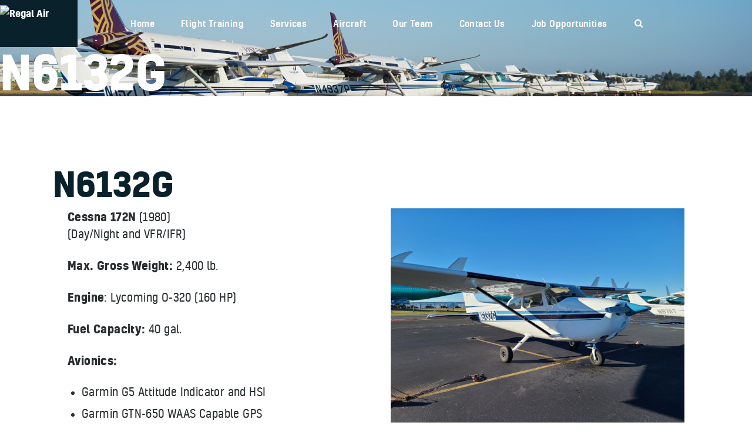

--- FILE ---
content_type: text/html; charset=UTF-8
request_url: https://regalair.com/n6132g-2/
body_size: 25850
content:
<!DOCTYPE html>
<html lang="en-US" class="no-js
									 scheme_default										">
<head>
			<meta charset="UTF-8">
		<meta name="viewport" content="width=device-width, initial-scale=1, maximum-scale=1">
		<meta name="format-detection" content="telephone=no">
		<link rel="profile" href="//gmpg.org/xfn/11">
		<title>N6132G &#8211; Regal Air</title>
<meta name='robots' content='max-image-preview:large' />
	<style>img:is([sizes="auto" i], [sizes^="auto," i]) { contain-intrinsic-size: 3000px 1500px }</style>
	<link rel='dns-prefetch' href='//ajax.googleapis.com' />
<link rel="alternate" type="application/rss+xml" title="Regal Air &raquo; Feed" href="https://regalair.com/feed/" />
			<meta property="og:type" content="article" />
			<meta property="og:url" content="https://regalair.com/n6132g-2/" />
			<meta property="og:title" content="N6132G" />
			<meta property="og:description" content="N6132G		
		Cessna 172N&nbsp;(1980)(Day/Night and VFR/IFR)
Max. Gross Weight: 2,400 lb.
Engine: Lycoming O-320 (160 HP)
Fuel Capacity: 40 gal.
Avionics:

Garmin G5 Attitude Indicator and HSI
Garmin GTN-650 WAAS Capable GPS
Bendix/King NAVCOM #2
GTX 345 transponder with Mode S and ADS-B In/Out
		
											
											
			Rental Rates and Checkout" />  
							<meta property="og:image" content="https://regalair.com/wp-content/uploads/2020/11/DSC03166-scaled.jpg"/>
				<script type="text/javascript">
/* <![CDATA[ */
window._wpemojiSettings = {"baseUrl":"https:\/\/s.w.org\/images\/core\/emoji\/16.0.1\/72x72\/","ext":".png","svgUrl":"https:\/\/s.w.org\/images\/core\/emoji\/16.0.1\/svg\/","svgExt":".svg","source":{"wpemoji":"https:\/\/regalair.com\/wp-includes\/js\/wp-emoji.js?ver=6.8.3","twemoji":"https:\/\/regalair.com\/wp-includes\/js\/twemoji.js?ver=6.8.3"}};
/**
 * @output wp-includes/js/wp-emoji-loader.js
 */

/**
 * Emoji Settings as exported in PHP via _print_emoji_detection_script().
 * @typedef WPEmojiSettings
 * @type {object}
 * @property {?object} source
 * @property {?string} source.concatemoji
 * @property {?string} source.twemoji
 * @property {?string} source.wpemoji
 * @property {?boolean} DOMReady
 * @property {?Function} readyCallback
 */

/**
 * Support tests.
 * @typedef SupportTests
 * @type {object}
 * @property {?boolean} flag
 * @property {?boolean} emoji
 */

/**
 * IIFE to detect emoji support and load Twemoji if needed.
 *
 * @param {Window} window
 * @param {Document} document
 * @param {WPEmojiSettings} settings
 */
( function wpEmojiLoader( window, document, settings ) {
	if ( typeof Promise === 'undefined' ) {
		return;
	}

	var sessionStorageKey = 'wpEmojiSettingsSupports';
	var tests = [ 'flag', 'emoji' ];

	/**
	 * Checks whether the browser supports offloading to a Worker.
	 *
	 * @since 6.3.0
	 *
	 * @private
	 *
	 * @returns {boolean}
	 */
	function supportsWorkerOffloading() {
		return (
			typeof Worker !== 'undefined' &&
			typeof OffscreenCanvas !== 'undefined' &&
			typeof URL !== 'undefined' &&
			URL.createObjectURL &&
			typeof Blob !== 'undefined'
		);
	}

	/**
	 * @typedef SessionSupportTests
	 * @type {object}
	 * @property {number} timestamp
	 * @property {SupportTests} supportTests
	 */

	/**
	 * Get support tests from session.
	 *
	 * @since 6.3.0
	 *
	 * @private
	 *
	 * @returns {?SupportTests} Support tests, or null if not set or older than 1 week.
	 */
	function getSessionSupportTests() {
		try {
			/** @type {SessionSupportTests} */
			var item = JSON.parse(
				sessionStorage.getItem( sessionStorageKey )
			);
			if (
				typeof item === 'object' &&
				typeof item.timestamp === 'number' &&
				new Date().valueOf() < item.timestamp + 604800 && // Note: Number is a week in seconds.
				typeof item.supportTests === 'object'
			) {
				return item.supportTests;
			}
		} catch ( e ) {}
		return null;
	}

	/**
	 * Persist the supports in session storage.
	 *
	 * @since 6.3.0
	 *
	 * @private
	 *
	 * @param {SupportTests} supportTests Support tests.
	 */
	function setSessionSupportTests( supportTests ) {
		try {
			/** @type {SessionSupportTests} */
			var item = {
				supportTests: supportTests,
				timestamp: new Date().valueOf()
			};

			sessionStorage.setItem(
				sessionStorageKey,
				JSON.stringify( item )
			);
		} catch ( e ) {}
	}

	/**
	 * Checks if two sets of Emoji characters render the same visually.
	 *
	 * This is used to determine if the browser is rendering an emoji with multiple data points
	 * correctly. set1 is the emoji in the correct form, using a zero-width joiner. set2 is the emoji
	 * in the incorrect form, using a zero-width space. If the two sets render the same, then the browser
	 * does not support the emoji correctly.
	 *
	 * This function may be serialized to run in a Worker. Therefore, it cannot refer to variables from the containing
	 * scope. Everything must be passed by parameters.
	 *
	 * @since 4.9.0
	 *
	 * @private
	 *
	 * @param {CanvasRenderingContext2D} context 2D Context.
	 * @param {string} set1 Set of Emoji to test.
	 * @param {string} set2 Set of Emoji to test.
	 *
	 * @return {boolean} True if the two sets render the same.
	 */
	function emojiSetsRenderIdentically( context, set1, set2 ) {
		// Cleanup from previous test.
		context.clearRect( 0, 0, context.canvas.width, context.canvas.height );
		context.fillText( set1, 0, 0 );
		var rendered1 = new Uint32Array(
			context.getImageData(
				0,
				0,
				context.canvas.width,
				context.canvas.height
			).data
		);

		// Cleanup from previous test.
		context.clearRect( 0, 0, context.canvas.width, context.canvas.height );
		context.fillText( set2, 0, 0 );
		var rendered2 = new Uint32Array(
			context.getImageData(
				0,
				0,
				context.canvas.width,
				context.canvas.height
			).data
		);

		return rendered1.every( function ( rendered2Data, index ) {
			return rendered2Data === rendered2[ index ];
		} );
	}

	/**
	 * Checks if the center point of a single emoji is empty.
	 *
	 * This is used to determine if the browser is rendering an emoji with a single data point
	 * correctly. The center point of an incorrectly rendered emoji will be empty. A correctly
	 * rendered emoji will have a non-zero value at the center point.
	 *
	 * This function may be serialized to run in a Worker. Therefore, it cannot refer to variables from the containing
	 * scope. Everything must be passed by parameters.
	 *
	 * @since 6.8.2
	 *
	 * @private
	 *
	 * @param {CanvasRenderingContext2D} context 2D Context.
	 * @param {string} emoji Emoji to test.
	 *
	 * @return {boolean} True if the center point is empty.
	 */
	function emojiRendersEmptyCenterPoint( context, emoji ) {
		// Cleanup from previous test.
		context.clearRect( 0, 0, context.canvas.width, context.canvas.height );
		context.fillText( emoji, 0, 0 );

		// Test if the center point (16, 16) is empty (0,0,0,0).
		var centerPoint = context.getImageData(16, 16, 1, 1);
		for ( var i = 0; i < centerPoint.data.length; i++ ) {
			if ( centerPoint.data[ i ] !== 0 ) {
				// Stop checking the moment it's known not to be empty.
				return false;
			}
		}

		return true;
	}

	/**
	 * Determines if the browser properly renders Emoji that Twemoji can supplement.
	 *
	 * This function may be serialized to run in a Worker. Therefore, it cannot refer to variables from the containing
	 * scope. Everything must be passed by parameters.
	 *
	 * @since 4.2.0
	 *
	 * @private
	 *
	 * @param {CanvasRenderingContext2D} context 2D Context.
	 * @param {string} type Whether to test for support of "flag" or "emoji".
	 * @param {Function} emojiSetsRenderIdentically Reference to emojiSetsRenderIdentically function, needed due to minification.
	 * @param {Function} emojiRendersEmptyCenterPoint Reference to emojiRendersEmptyCenterPoint function, needed due to minification.
	 *
	 * @return {boolean} True if the browser can render emoji, false if it cannot.
	 */
	function browserSupportsEmoji( context, type, emojiSetsRenderIdentically, emojiRendersEmptyCenterPoint ) {
		var isIdentical;

		switch ( type ) {
			case 'flag':
				/*
				 * Test for Transgender flag compatibility. Added in Unicode 13.
				 *
				 * To test for support, we try to render it, and compare the rendering to how it would look if
				 * the browser doesn't render it correctly (white flag emoji + transgender symbol).
				 */
				isIdentical = emojiSetsRenderIdentically(
					context,
					'\uD83C\uDFF3\uFE0F\u200D\u26A7\uFE0F', // as a zero-width joiner sequence
					'\uD83C\uDFF3\uFE0F\u200B\u26A7\uFE0F' // separated by a zero-width space
				);

				if ( isIdentical ) {
					return false;
				}

				/*
				 * Test for Sark flag compatibility. This is the least supported of the letter locale flags,
				 * so gives us an easy test for full support.
				 *
				 * To test for support, we try to render it, and compare the rendering to how it would look if
				 * the browser doesn't render it correctly ([C] + [Q]).
				 */
				isIdentical = emojiSetsRenderIdentically(
					context,
					'\uD83C\uDDE8\uD83C\uDDF6', // as the sequence of two code points
					'\uD83C\uDDE8\u200B\uD83C\uDDF6' // as the two code points separated by a zero-width space
				);

				if ( isIdentical ) {
					return false;
				}

				/*
				 * Test for English flag compatibility. England is a country in the United Kingdom, it
				 * does not have a two letter locale code but rather a five letter sub-division code.
				 *
				 * To test for support, we try to render it, and compare the rendering to how it would look if
				 * the browser doesn't render it correctly (black flag emoji + [G] + [B] + [E] + [N] + [G]).
				 */
				isIdentical = emojiSetsRenderIdentically(
					context,
					// as the flag sequence
					'\uD83C\uDFF4\uDB40\uDC67\uDB40\uDC62\uDB40\uDC65\uDB40\uDC6E\uDB40\uDC67\uDB40\uDC7F',
					// with each code point separated by a zero-width space
					'\uD83C\uDFF4\u200B\uDB40\uDC67\u200B\uDB40\uDC62\u200B\uDB40\uDC65\u200B\uDB40\uDC6E\u200B\uDB40\uDC67\u200B\uDB40\uDC7F'
				);

				return ! isIdentical;
			case 'emoji':
				/*
				 * Does Emoji 16.0 cause the browser to go splat?
				 *
				 * To test for Emoji 16.0 support, try to render a new emoji: Splatter.
				 *
				 * The splatter emoji is a single code point emoji. Testing for browser support
				 * required testing the center point of the emoji to see if it is empty.
				 *
				 * 0xD83E 0xDEDF (\uD83E\uDEDF) == 🫟 Splatter.
				 *
				 * When updating this test, please ensure that the emoji is either a single code point
				 * or switch to using the emojiSetsRenderIdentically function and testing with a zero-width
				 * joiner vs a zero-width space.
				 */
				var notSupported = emojiRendersEmptyCenterPoint( context, '\uD83E\uDEDF' );
				return ! notSupported;
		}

		return false;
	}

	/**
	 * Checks emoji support tests.
	 *
	 * This function may be serialized to run in a Worker. Therefore, it cannot refer to variables from the containing
	 * scope. Everything must be passed by parameters.
	 *
	 * @since 6.3.0
	 *
	 * @private
	 *
	 * @param {string[]} tests Tests.
	 * @param {Function} browserSupportsEmoji Reference to browserSupportsEmoji function, needed due to minification.
	 * @param {Function} emojiSetsRenderIdentically Reference to emojiSetsRenderIdentically function, needed due to minification.
	 * @param {Function} emojiRendersEmptyCenterPoint Reference to emojiRendersEmptyCenterPoint function, needed due to minification.
	 *
	 * @return {SupportTests} Support tests.
	 */
	function testEmojiSupports( tests, browserSupportsEmoji, emojiSetsRenderIdentically, emojiRendersEmptyCenterPoint ) {
		var canvas;
		if (
			typeof WorkerGlobalScope !== 'undefined' &&
			self instanceof WorkerGlobalScope
		) {
			canvas = new OffscreenCanvas( 300, 150 ); // Dimensions are default for HTMLCanvasElement.
		} else {
			canvas = document.createElement( 'canvas' );
		}

		var context = canvas.getContext( '2d', { willReadFrequently: true } );

		/*
		 * Chrome on OS X added native emoji rendering in M41. Unfortunately,
		 * it doesn't work when the font is bolder than 500 weight. So, we
		 * check for bold rendering support to avoid invisible emoji in Chrome.
		 */
		context.textBaseline = 'top';
		context.font = '600 32px Arial';

		var supports = {};
		tests.forEach( function ( test ) {
			supports[ test ] = browserSupportsEmoji( context, test, emojiSetsRenderIdentically, emojiRendersEmptyCenterPoint );
		} );
		return supports;
	}

	/**
	 * Adds a script to the head of the document.
	 *
	 * @ignore
	 *
	 * @since 4.2.0
	 *
	 * @param {string} src The url where the script is located.
	 *
	 * @return {void}
	 */
	function addScript( src ) {
		var script = document.createElement( 'script' );
		script.src = src;
		script.defer = true;
		document.head.appendChild( script );
	}

	settings.supports = {
		everything: true,
		everythingExceptFlag: true
	};

	// Create a promise for DOMContentLoaded since the worker logic may finish after the event has fired.
	var domReadyPromise = new Promise( function ( resolve ) {
		document.addEventListener( 'DOMContentLoaded', resolve, {
			once: true
		} );
	} );

	// Obtain the emoji support from the browser, asynchronously when possible.
	new Promise( function ( resolve ) {
		var supportTests = getSessionSupportTests();
		if ( supportTests ) {
			resolve( supportTests );
			return;
		}

		if ( supportsWorkerOffloading() ) {
			try {
				// Note that the functions are being passed as arguments due to minification.
				var workerScript =
					'postMessage(' +
					testEmojiSupports.toString() +
					'(' +
					[
						JSON.stringify( tests ),
						browserSupportsEmoji.toString(),
						emojiSetsRenderIdentically.toString(),
						emojiRendersEmptyCenterPoint.toString()
					].join( ',' ) +
					'));';
				var blob = new Blob( [ workerScript ], {
					type: 'text/javascript'
				} );
				var worker = new Worker( URL.createObjectURL( blob ), { name: 'wpTestEmojiSupports' } );
				worker.onmessage = function ( event ) {
					supportTests = event.data;
					setSessionSupportTests( supportTests );
					worker.terminate();
					resolve( supportTests );
				};
				return;
			} catch ( e ) {}
		}

		supportTests = testEmojiSupports( tests, browserSupportsEmoji, emojiSetsRenderIdentically, emojiRendersEmptyCenterPoint );
		setSessionSupportTests( supportTests );
		resolve( supportTests );
	} )
		// Once the browser emoji support has been obtained from the session, finalize the settings.
		.then( function ( supportTests ) {
			/*
			 * Tests the browser support for flag emojis and other emojis, and adjusts the
			 * support settings accordingly.
			 */
			for ( var test in supportTests ) {
				settings.supports[ test ] = supportTests[ test ];

				settings.supports.everything =
					settings.supports.everything && settings.supports[ test ];

				if ( 'flag' !== test ) {
					settings.supports.everythingExceptFlag =
						settings.supports.everythingExceptFlag &&
						settings.supports[ test ];
				}
			}

			settings.supports.everythingExceptFlag =
				settings.supports.everythingExceptFlag &&
				! settings.supports.flag;

			// Sets DOMReady to false and assigns a ready function to settings.
			settings.DOMReady = false;
			settings.readyCallback = function () {
				settings.DOMReady = true;
			};
		} )
		.then( function () {
			return domReadyPromise;
		} )
		.then( function () {
			// When the browser can not render everything we need to load a polyfill.
			if ( ! settings.supports.everything ) {
				settings.readyCallback();

				var src = settings.source || {};

				if ( src.concatemoji ) {
					addScript( src.concatemoji );
				} else if ( src.wpemoji && src.twemoji ) {
					addScript( src.twemoji );
					addScript( src.wpemoji );
				}
			}
		} );
} )( window, document, window._wpemojiSettings );

/* ]]> */
</script>
<link property="stylesheet" rel='stylesheet' id='trx_addons-icons-css' href='https://regalair.com/wp-content/plugins/trx_addons/css/font-icons/css/trx_addons_icons.css' type='text/css' media='all' />
<link property="stylesheet" rel='stylesheet' id='mp-theme-css' href='https://regalair.com/wp-content/plugins/memberpress/css/ui/theme.css?ver=1.12.2' type='text/css' media='all' />
<style id='wp-emoji-styles-inline-css' type='text/css'>

	img.wp-smiley, img.emoji {
		display: inline !important;
		border: none !important;
		box-shadow: none !important;
		height: 1em !important;
		width: 1em !important;
		margin: 0 0.07em !important;
		vertical-align: -0.1em !important;
		background: none !important;
		padding: 0 !important;
	}
</style>
<style id='classic-theme-styles-inline-css' type='text/css'>
/**
 * These rules are needed for backwards compatibility.
 * They should match the button element rules in the base theme.json file.
 */
.wp-block-button__link {
	color: #ffffff;
	background-color: #32373c;
	border-radius: 9999px; /* 100% causes an oval, but any explicit but really high value retains the pill shape. */

	/* This needs a low specificity so it won't override the rules from the button element if defined in theme.json. */
	box-shadow: none;
	text-decoration: none;

	/* The extra 2px are added to size solids the same as the outline versions.*/
	padding: calc(0.667em + 2px) calc(1.333em + 2px);

	font-size: 1.125em;
}

.wp-block-file__button {
	background: #32373c;
	color: #ffffff;
	text-decoration: none;
}

</style>
<style id='global-styles-inline-css' type='text/css'>
:root{--wp--preset--aspect-ratio--square: 1;--wp--preset--aspect-ratio--4-3: 4/3;--wp--preset--aspect-ratio--3-4: 3/4;--wp--preset--aspect-ratio--3-2: 3/2;--wp--preset--aspect-ratio--2-3: 2/3;--wp--preset--aspect-ratio--16-9: 16/9;--wp--preset--aspect-ratio--9-16: 9/16;--wp--preset--color--black: #000000;--wp--preset--color--cyan-bluish-gray: #abb8c3;--wp--preset--color--white: #ffffff;--wp--preset--color--pale-pink: #f78da7;--wp--preset--color--vivid-red: #cf2e2e;--wp--preset--color--luminous-vivid-orange: #ff6900;--wp--preset--color--luminous-vivid-amber: #fcb900;--wp--preset--color--light-green-cyan: #7bdcb5;--wp--preset--color--vivid-green-cyan: #00d084;--wp--preset--color--pale-cyan-blue: #8ed1fc;--wp--preset--color--vivid-cyan-blue: #0693e3;--wp--preset--color--vivid-purple: #9b51e0;--wp--preset--color--bg-color: #ffffff;--wp--preset--color--bd-color: #e3e7ea;--wp--preset--color--text-dark: #09212b;--wp--preset--color--text-light: #a1b0b8;--wp--preset--color--text-link: #2cc0ff;--wp--preset--color--text-hover: #09212b;--wp--preset--color--text-link-2: #80d572;--wp--preset--color--text-hover-2: #8be77c;--wp--preset--color--text-link-3: #ddb837;--wp--preset--color--text-hover-3: #eec432;--wp--preset--gradient--vivid-cyan-blue-to-vivid-purple: linear-gradient(135deg,rgba(6,147,227,1) 0%,rgb(155,81,224) 100%);--wp--preset--gradient--light-green-cyan-to-vivid-green-cyan: linear-gradient(135deg,rgb(122,220,180) 0%,rgb(0,208,130) 100%);--wp--preset--gradient--luminous-vivid-amber-to-luminous-vivid-orange: linear-gradient(135deg,rgba(252,185,0,1) 0%,rgba(255,105,0,1) 100%);--wp--preset--gradient--luminous-vivid-orange-to-vivid-red: linear-gradient(135deg,rgba(255,105,0,1) 0%,rgb(207,46,46) 100%);--wp--preset--gradient--very-light-gray-to-cyan-bluish-gray: linear-gradient(135deg,rgb(238,238,238) 0%,rgb(169,184,195) 100%);--wp--preset--gradient--cool-to-warm-spectrum: linear-gradient(135deg,rgb(74,234,220) 0%,rgb(151,120,209) 20%,rgb(207,42,186) 40%,rgb(238,44,130) 60%,rgb(251,105,98) 80%,rgb(254,248,76) 100%);--wp--preset--gradient--blush-light-purple: linear-gradient(135deg,rgb(255,206,236) 0%,rgb(152,150,240) 100%);--wp--preset--gradient--blush-bordeaux: linear-gradient(135deg,rgb(254,205,165) 0%,rgb(254,45,45) 50%,rgb(107,0,62) 100%);--wp--preset--gradient--luminous-dusk: linear-gradient(135deg,rgb(255,203,112) 0%,rgb(199,81,192) 50%,rgb(65,88,208) 100%);--wp--preset--gradient--pale-ocean: linear-gradient(135deg,rgb(255,245,203) 0%,rgb(182,227,212) 50%,rgb(51,167,181) 100%);--wp--preset--gradient--electric-grass: linear-gradient(135deg,rgb(202,248,128) 0%,rgb(113,206,126) 100%);--wp--preset--gradient--midnight: linear-gradient(135deg,rgb(2,3,129) 0%,rgb(40,116,252) 100%);--wp--preset--font-size--small: 13px;--wp--preset--font-size--medium: 20px;--wp--preset--font-size--large: 36px;--wp--preset--font-size--x-large: 42px;--wp--preset--spacing--20: 0.44rem;--wp--preset--spacing--30: 0.67rem;--wp--preset--spacing--40: 1rem;--wp--preset--spacing--50: 1.5rem;--wp--preset--spacing--60: 2.25rem;--wp--preset--spacing--70: 3.38rem;--wp--preset--spacing--80: 5.06rem;--wp--preset--shadow--natural: 6px 6px 9px rgba(0, 0, 0, 0.2);--wp--preset--shadow--deep: 12px 12px 50px rgba(0, 0, 0, 0.4);--wp--preset--shadow--sharp: 6px 6px 0px rgba(0, 0, 0, 0.2);--wp--preset--shadow--outlined: 6px 6px 0px -3px rgba(255, 255, 255, 1), 6px 6px rgba(0, 0, 0, 1);--wp--preset--shadow--crisp: 6px 6px 0px rgba(0, 0, 0, 1);}:where(.is-layout-flex){gap: 0.5em;}:where(.is-layout-grid){gap: 0.5em;}body .is-layout-flex{display: flex;}.is-layout-flex{flex-wrap: wrap;align-items: center;}.is-layout-flex > :is(*, div){margin: 0;}body .is-layout-grid{display: grid;}.is-layout-grid > :is(*, div){margin: 0;}:where(.wp-block-columns.is-layout-flex){gap: 2em;}:where(.wp-block-columns.is-layout-grid){gap: 2em;}:where(.wp-block-post-template.is-layout-flex){gap: 1.25em;}:where(.wp-block-post-template.is-layout-grid){gap: 1.25em;}.has-black-color{color: var(--wp--preset--color--black) !important;}.has-cyan-bluish-gray-color{color: var(--wp--preset--color--cyan-bluish-gray) !important;}.has-white-color{color: var(--wp--preset--color--white) !important;}.has-pale-pink-color{color: var(--wp--preset--color--pale-pink) !important;}.has-vivid-red-color{color: var(--wp--preset--color--vivid-red) !important;}.has-luminous-vivid-orange-color{color: var(--wp--preset--color--luminous-vivid-orange) !important;}.has-luminous-vivid-amber-color{color: var(--wp--preset--color--luminous-vivid-amber) !important;}.has-light-green-cyan-color{color: var(--wp--preset--color--light-green-cyan) !important;}.has-vivid-green-cyan-color{color: var(--wp--preset--color--vivid-green-cyan) !important;}.has-pale-cyan-blue-color{color: var(--wp--preset--color--pale-cyan-blue) !important;}.has-vivid-cyan-blue-color{color: var(--wp--preset--color--vivid-cyan-blue) !important;}.has-vivid-purple-color{color: var(--wp--preset--color--vivid-purple) !important;}.has-black-background-color{background-color: var(--wp--preset--color--black) !important;}.has-cyan-bluish-gray-background-color{background-color: var(--wp--preset--color--cyan-bluish-gray) !important;}.has-white-background-color{background-color: var(--wp--preset--color--white) !important;}.has-pale-pink-background-color{background-color: var(--wp--preset--color--pale-pink) !important;}.has-vivid-red-background-color{background-color: var(--wp--preset--color--vivid-red) !important;}.has-luminous-vivid-orange-background-color{background-color: var(--wp--preset--color--luminous-vivid-orange) !important;}.has-luminous-vivid-amber-background-color{background-color: var(--wp--preset--color--luminous-vivid-amber) !important;}.has-light-green-cyan-background-color{background-color: var(--wp--preset--color--light-green-cyan) !important;}.has-vivid-green-cyan-background-color{background-color: var(--wp--preset--color--vivid-green-cyan) !important;}.has-pale-cyan-blue-background-color{background-color: var(--wp--preset--color--pale-cyan-blue) !important;}.has-vivid-cyan-blue-background-color{background-color: var(--wp--preset--color--vivid-cyan-blue) !important;}.has-vivid-purple-background-color{background-color: var(--wp--preset--color--vivid-purple) !important;}.has-black-border-color{border-color: var(--wp--preset--color--black) !important;}.has-cyan-bluish-gray-border-color{border-color: var(--wp--preset--color--cyan-bluish-gray) !important;}.has-white-border-color{border-color: var(--wp--preset--color--white) !important;}.has-pale-pink-border-color{border-color: var(--wp--preset--color--pale-pink) !important;}.has-vivid-red-border-color{border-color: var(--wp--preset--color--vivid-red) !important;}.has-luminous-vivid-orange-border-color{border-color: var(--wp--preset--color--luminous-vivid-orange) !important;}.has-luminous-vivid-amber-border-color{border-color: var(--wp--preset--color--luminous-vivid-amber) !important;}.has-light-green-cyan-border-color{border-color: var(--wp--preset--color--light-green-cyan) !important;}.has-vivid-green-cyan-border-color{border-color: var(--wp--preset--color--vivid-green-cyan) !important;}.has-pale-cyan-blue-border-color{border-color: var(--wp--preset--color--pale-cyan-blue) !important;}.has-vivid-cyan-blue-border-color{border-color: var(--wp--preset--color--vivid-cyan-blue) !important;}.has-vivid-purple-border-color{border-color: var(--wp--preset--color--vivid-purple) !important;}.has-vivid-cyan-blue-to-vivid-purple-gradient-background{background: var(--wp--preset--gradient--vivid-cyan-blue-to-vivid-purple) !important;}.has-light-green-cyan-to-vivid-green-cyan-gradient-background{background: var(--wp--preset--gradient--light-green-cyan-to-vivid-green-cyan) !important;}.has-luminous-vivid-amber-to-luminous-vivid-orange-gradient-background{background: var(--wp--preset--gradient--luminous-vivid-amber-to-luminous-vivid-orange) !important;}.has-luminous-vivid-orange-to-vivid-red-gradient-background{background: var(--wp--preset--gradient--luminous-vivid-orange-to-vivid-red) !important;}.has-very-light-gray-to-cyan-bluish-gray-gradient-background{background: var(--wp--preset--gradient--very-light-gray-to-cyan-bluish-gray) !important;}.has-cool-to-warm-spectrum-gradient-background{background: var(--wp--preset--gradient--cool-to-warm-spectrum) !important;}.has-blush-light-purple-gradient-background{background: var(--wp--preset--gradient--blush-light-purple) !important;}.has-blush-bordeaux-gradient-background{background: var(--wp--preset--gradient--blush-bordeaux) !important;}.has-luminous-dusk-gradient-background{background: var(--wp--preset--gradient--luminous-dusk) !important;}.has-pale-ocean-gradient-background{background: var(--wp--preset--gradient--pale-ocean) !important;}.has-electric-grass-gradient-background{background: var(--wp--preset--gradient--electric-grass) !important;}.has-midnight-gradient-background{background: var(--wp--preset--gradient--midnight) !important;}.has-small-font-size{font-size: var(--wp--preset--font-size--small) !important;}.has-medium-font-size{font-size: var(--wp--preset--font-size--medium) !important;}.has-large-font-size{font-size: var(--wp--preset--font-size--large) !important;}.has-x-large-font-size{font-size: var(--wp--preset--font-size--x-large) !important;}
:where(.wp-block-post-template.is-layout-flex){gap: 1.25em;}:where(.wp-block-post-template.is-layout-grid){gap: 1.25em;}
:where(.wp-block-columns.is-layout-flex){gap: 2em;}:where(.wp-block-columns.is-layout-grid){gap: 2em;}
:root :where(.wp-block-pullquote){font-size: 1.5em;line-height: 1.6;}
</style>
<link property="stylesheet" rel='stylesheet' id='contact-form-7-css' href='https://regalair.com/wp-content/plugins/contact-form-7/includes/css/styles.css?ver=6.1.4' type='text/css' media='all' />
<link property="stylesheet" rel='stylesheet' id='jquery-ui-theme-css' href='https://ajax.googleapis.com/ajax/libs/jqueryui/1.11.4/themes/smoothness/jquery-ui.min.css?ver=1.11.4' type='text/css' media='all' />
<link property="stylesheet" rel='stylesheet' id='jquery-ui-timepicker-css' href='https://regalair.com/wp-content/plugins/contact-form-7-datepicker/js/jquery-ui-timepicker/jquery-ui-timepicker-addon.min.css?ver=6.8.3' type='text/css' media='all' />
<link property="stylesheet" rel='stylesheet' id='powertip-css' href='https://regalair.com/wp-content/plugins/devvn-image-hotspot/frontend/css/jquery.powertip.min.css?ver=1.2.0' type='text/css' media='all' />
<link property="stylesheet" rel='stylesheet' id='maps-points-css' href='https://regalair.com/wp-content/plugins/devvn-image-hotspot/frontend/css/maps_points.css?ver=1.3.0' type='text/css' media='all' />
<link property="stylesheet" rel='stylesheet' id='magnific-popup-css' href='https://regalair.com/wp-content/plugins/trx_addons/js/magnific/magnific-popup.min.css' type='text/css' media='all' />
<link property="stylesheet" rel='stylesheet' id='trx-popup-style-css' href='https://regalair.com/wp-content/plugins/trx_popup/css/style.css' type='text/css' media='all' />
<link property="stylesheet" rel='stylesheet' id='trx-popup-custom-css' href='https://regalair.com/wp-content/plugins/trx_popup/css/custom.css' type='text/css' media='all' />
<link property="stylesheet" rel='stylesheet' id='trx-popup-stylesheet-css' href='https://regalair.com/wp-content/plugins/trx_popup/css/fonts/Inter/stylesheet.css' type='text/css' media='all' />
<link property="stylesheet" rel='stylesheet' id='wp-components-css' href='https://regalair.com/wp-includes/css/dist/components/style.css?ver=6.8.3' type='text/css' media='all' />
<link property="stylesheet" rel='stylesheet' id='godaddy-styles-css' href='https://regalair.com/wp-content/mu-plugins/vendor/wpex/godaddy-launch/includes/Dependencies/GoDaddy/Styles/build/latest.css?ver=2.0.2' type='text/css' media='all' />

<link property="stylesheet" rel='stylesheet' id='elementor-icons-css' href='https://regalair.com/wp-content/plugins/elementor/assets/lib/eicons/css/elementor-icons.css?ver=5.45.0' type='text/css' media='all' />
<link property="stylesheet" rel='stylesheet' id='elementor-frontend-css' href='https://regalair.com/wp-content/plugins/elementor/assets/css/frontend.css?ver=3.34.0' type='text/css' media='all' />
<style id='elementor-frontend-inline-css' type='text/css'>
.elementor-kit-5770{--e-global-color-primary:#6EC1E4;--e-global-color-secondary:#54595F;--e-global-color-text:#7A7A7A;--e-global-color-accent:#61CE70;--e-global-color-49d78f43:#4054B2;--e-global-color-117ea81f:#23A455;--e-global-color-7a487593:#000;--e-global-color-317a9006:#FFF;--e-global-color-0c1cc0b:#09212B;--e-global-typography-primary-font-family:"Roboto";--e-global-typography-primary-font-weight:600;--e-global-typography-secondary-font-family:"Roboto Slab";--e-global-typography-secondary-font-weight:400;--e-global-typography-text-font-family:"Roboto";--e-global-typography-text-font-weight:400;--e-global-typography-accent-font-family:"Roboto";--e-global-typography-accent-font-weight:500;}.elementor-kit-5770 button,.elementor-kit-5770 input[type="button"],.elementor-kit-5770 input[type="submit"],.elementor-kit-5770 .elementor-button{background-color:var( --e-global-color-0c1cc0b );color:var( --e-global-color-317a9006 );}.elementor-kit-5770 button:hover,.elementor-kit-5770 button:focus,.elementor-kit-5770 input[type="button"]:hover,.elementor-kit-5770 input[type="button"]:focus,.elementor-kit-5770 input[type="submit"]:hover,.elementor-kit-5770 input[type="submit"]:focus,.elementor-kit-5770 .elementor-button:hover,.elementor-kit-5770 .elementor-button:focus{background-color:var( --e-global-color-primary );color:var( --e-global-color-7a487593 );}.elementor-kit-5770 a{font-weight:bold;text-decoration:none;}.elementor-section.elementor-section-boxed > .elementor-container{max-width:1300px;}.e-con{--container-max-width:1300px;}.elementor-widget:not(:last-child){margin-block-end:0px;}.elementor-element{--widgets-spacing:0px 0px;--widgets-spacing-row:0px;--widgets-spacing-column:0px;}{}.sc_layouts_title_caption{display:var(--page-title-display);}@media(max-width:1024px){.elementor-section.elementor-section-boxed > .elementor-container{max-width:1024px;}.e-con{--container-max-width:1024px;}}@media(max-width:767px){.elementor-section.elementor-section-boxed > .elementor-container{max-width:767px;}.e-con{--container-max-width:767px;}}
.elementor-8675 .elementor-element.elementor-element-408c7de .trx_addons_bg_text{z-index:0;}.elementor-8675 .elementor-element.elementor-element-408c7de .trx_addons_bg_text.trx_addons_marquee_wrap:not(.trx_addons_marquee_reverse) .trx_addons_marquee_element{padding-right:50px;}.elementor-8675 .elementor-element.elementor-element-408c7de .trx_addons_bg_text.trx_addons_marquee_wrap.trx_addons_marquee_reverse .trx_addons_marquee_element{padding-left:50px;}.elementor-8675 .elementor-element.elementor-element-408c7de{padding:0px 0px 40px 0px;}.elementor-8675 .elementor-element.elementor-element-5e5e88b .trx_addons_bg_text{z-index:0;}.elementor-8675 .elementor-element.elementor-element-5e5e88b .trx_addons_bg_text.trx_addons_marquee_wrap:not(.trx_addons_marquee_reverse) .trx_addons_marquee_element{padding-right:50px;}.elementor-8675 .elementor-element.elementor-element-5e5e88b .trx_addons_bg_text.trx_addons_marquee_wrap.trx_addons_marquee_reverse .trx_addons_marquee_element{padding-left:50px;}.elementor-8675 .elementor-element.elementor-element-5e5e88b{margin-top:14px;margin-bottom:14px;}.elementor-8675 .elementor-element.elementor-element-4d00599{--e-image-carousel-slides-to-show:1;}.elementor-8675 .elementor-element.elementor-element-4d00599 > .elementor-widget-container{margin:0px 0px 0px 0px;}.elementor-8675 .elementor-element.elementor-element-159c5fa{--e-image-carousel-slides-to-show:1;}.elementor-8675 .elementor-element.elementor-element-159c5fa > .elementor-widget-container{margin:0px 0px 0px 0px;}.elementor-8675 .elementor-element.elementor-element-6e95382 .trx_addons_bg_text{z-index:0;}.elementor-8675 .elementor-element.elementor-element-6e95382 .trx_addons_bg_text.trx_addons_marquee_wrap:not(.trx_addons_marquee_reverse) .trx_addons_marquee_element{padding-right:50px;}.elementor-8675 .elementor-element.elementor-element-6e95382 .trx_addons_bg_text.trx_addons_marquee_wrap.trx_addons_marquee_reverse .trx_addons_marquee_element{padding-left:50px;}.elementor-8675 .elementor-element.elementor-element-cfdc295 .trx_addons_bg_text{z-index:0;}.elementor-8675 .elementor-element.elementor-element-cfdc295 .trx_addons_bg_text.trx_addons_marquee_wrap:not(.trx_addons_marquee_reverse) .trx_addons_marquee_element{padding-right:50px;}.elementor-8675 .elementor-element.elementor-element-cfdc295 .trx_addons_bg_text.trx_addons_marquee_wrap.trx_addons_marquee_reverse .trx_addons_marquee_element{padding-left:50px;}
</style>
<link property="stylesheet" rel='stylesheet' id='widget-heading-css' href='https://regalair.com/wp-content/plugins/elementor/assets/css/widget-heading.min.css?ver=3.34.0' type='text/css' media='all' />
<link property="stylesheet" rel='stylesheet' id='swiper-css' href='https://regalair.com/wp-content/plugins/elementor/assets/lib/swiper/v8/css/swiper.css?ver=8.4.5' type='text/css' media='all' />
<link property="stylesheet" rel='stylesheet' id='e-swiper-css' href='https://regalair.com/wp-content/plugins/elementor/assets/css/conditionals/e-swiper.css?ver=3.34.0' type='text/css' media='all' />
<link property="stylesheet" rel='stylesheet' id='widget-image-carousel-css' href='https://regalair.com/wp-content/plugins/elementor/assets/css/widget-image-carousel.min.css?ver=3.34.0' type='text/css' media='all' />
<style id="elementor-post-6020">.elementor-6020 .elementor-element.elementor-element-0a1714b:not(.elementor-motion-effects-element-type-background), .elementor-6020 .elementor-element.elementor-element-0a1714b > .elementor-motion-effects-container > .elementor-motion-effects-layer{background-image:url("https://regalair.com/wp-content/uploads/2020/11/DSC03166-scaled.jpg");background-position:center center;background-repeat:no-repeat;background-size:cover;}.elementor-6020 .elementor-element.elementor-element-0a1714b > .elementor-background-overlay{background-color:#09212B;opacity:0.4;transition:background 0.3s, border-radius 0.3s, opacity 0.3s;}.elementor-6020 .elementor-element.elementor-element-0a1714b .trx_addons_bg_text{z-index:0;}.elementor-6020 .elementor-element.elementor-element-0a1714b .trx_addons_bg_text.trx_addons_marquee_wrap:not(.trx_addons_marquee_reverse) .trx_addons_marquee_element{padding-right:50px;}.elementor-6020 .elementor-element.elementor-element-0a1714b .trx_addons_bg_text.trx_addons_marquee_wrap.trx_addons_marquee_reverse .trx_addons_marquee_element{padding-left:50px;}.elementor-6020 .elementor-element.elementor-element-0a1714b{transition:background 0.3s, border 0.3s, border-radius 0.3s, box-shadow 0.3s;}.elementor-6020 .elementor-element.elementor-element-bc2a62e > .elementor-container > .elementor-column > .elementor-widget-wrap{align-content:center;align-items:center;}.elementor-6020 .elementor-element.elementor-element-bc2a62e:not(.elementor-motion-effects-element-type-background), .elementor-6020 .elementor-element.elementor-element-bc2a62e > .elementor-motion-effects-container > .elementor-motion-effects-layer{background-color:#09212B;}.elementor-6020 .elementor-element.elementor-element-bc2a62e .trx_addons_bg_text{z-index:0;}.elementor-6020 .elementor-element.elementor-element-bc2a62e .trx_addons_bg_text.trx_addons_marquee_wrap:not(.trx_addons_marquee_reverse) .trx_addons_marquee_element{padding-right:50px;}.elementor-6020 .elementor-element.elementor-element-bc2a62e .trx_addons_bg_text.trx_addons_marquee_wrap.trx_addons_marquee_reverse .trx_addons_marquee_element{padding-left:50px;}.elementor-6020 .elementor-element.elementor-element-bc2a62e{transition:background 0.3s, border 0.3s, border-radius 0.3s, box-shadow 0.3s;padding:0px 0px 0px 0px;}.elementor-6020 .elementor-element.elementor-element-bc2a62e > .elementor-background-overlay{transition:background 0.3s, border-radius 0.3s, opacity 0.3s;}.elementor-6020 .elementor-element.elementor-element-758ecdb:not(.elementor-motion-effects-element-type-background) > .elementor-widget-wrap, .elementor-6020 .elementor-element.elementor-element-758ecdb > .elementor-widget-wrap > .elementor-motion-effects-container > .elementor-motion-effects-layer{background-color:#09212B;}.elementor-6020 .elementor-element.elementor-element-758ecdb > .elementor-element-populated{transition:background 0.3s, border 0.3s, border-radius 0.3s, box-shadow 0.3s;}.elementor-6020 .elementor-element.elementor-element-758ecdb > .elementor-element-populated > .elementor-background-overlay{transition:background 0.3s, border-radius 0.3s, opacity 0.3s;}.elementor-6020 .elementor-element.elementor-element-758ecdb > .elementor-element-populated.elementor-column-wrap{padding:2em 2em 2em 0em;}.elementor-6020 .elementor-element.elementor-element-758ecdb > .elementor-element-populated.elementor-widget-wrap{padding:2em 2em 2em 0em;}.elementor-6020 .elementor-element.elementor-element-2e1dc2b > .elementor-widget-container{margin:-42% 0% -42% 0%;padding:0px 0px 0px 0px;}.elementor-6020 .elementor-element.elementor-element-2e1dc2b .logo_image{max-height:3.9em;}.elementor-6020 .elementor-element.elementor-element-16f76dc > .elementor-container > .elementor-column > .elementor-widget-wrap{align-content:center;align-items:center;}.elementor-6020 .elementor-element.elementor-element-16f76dc .trx_addons_bg_text{z-index:0;}.elementor-6020 .elementor-element.elementor-element-16f76dc .trx_addons_bg_text.trx_addons_marquee_wrap:not(.trx_addons_marquee_reverse) .trx_addons_marquee_element{padding-right:50px;}.elementor-6020 .elementor-element.elementor-element-16f76dc .trx_addons_bg_text.trx_addons_marquee_wrap.trx_addons_marquee_reverse .trx_addons_marquee_element{padding-left:50px;}.elementor-6020 .elementor-element.elementor-element-16f76dc{padding:0.8em 0em 0.8em 0em;}.elementor-6020 .elementor-element.elementor-element-383fc82 > .elementor-widget-container{padding:0px 0px 3px 0px;}.elementor-6020 .elementor-element.elementor-element-383fc82 .logo_image{max-height:1.2em;}.elementor-6020 .elementor-element.elementor-element-ab63e84 .trx_addons_bg_text{z-index:0;}.elementor-6020 .elementor-element.elementor-element-ab63e84 .trx_addons_bg_text.trx_addons_marquee_wrap:not(.trx_addons_marquee_reverse) .trx_addons_marquee_element{padding-right:50px;}.elementor-6020 .elementor-element.elementor-element-ab63e84 .trx_addons_bg_text.trx_addons_marquee_wrap.trx_addons_marquee_reverse .trx_addons_marquee_element{padding-left:50px;}.elementor-6020 .elementor-element.elementor-element-f4a6d09{--spacer-size:80px;}.elementor-6020 .elementor-element.elementor-element-3101185{--spacer-size:20px;}.elementor-6020 .elementor-element.elementor-element-0f2131c{--spacer-size:110px;}.elementor-6020 .elementor-element.elementor-element-b229ea8{--spacer-size:30px;}.trx-addons-layout--edit-mode .trx-addons-layout__inner{background-color:var(--theme-color-bg_color);}.trx-addons-layout--single-preview .trx-addons-layout__inner{background-color:var(--theme-color-bg_color);}@media(max-width:1024px){.elementor-6020 .elementor-element.elementor-element-758ecdb > .elementor-element-populated.elementor-column-wrap{padding:1.2em 1.8em 1.2em 0em;}.elementor-6020 .elementor-element.elementor-element-758ecdb > .elementor-element-populated.elementor-widget-wrap{padding:1.2em 1.8em 1.2em 0em;}.elementor-6020 .elementor-element.elementor-element-f4a6d09{--spacer-size:70px;}.elementor-6020 .elementor-element.elementor-element-0f2131c{--spacer-size:80px;}}@media(min-width:768px){.elementor-6020 .elementor-element.elementor-element-758ecdb{width:11.969%;}.elementor-6020 .elementor-element.elementor-element-2f19cc0{width:88.031%;}.elementor-6020 .elementor-element.elementor-element-f6b7a63{width:12%;}.elementor-6020 .elementor-element.elementor-element-bf99b72{width:88%;}}@media(max-width:1024px) and (min-width:768px){.elementor-6020 .elementor-element.elementor-element-758ecdb{width:16%;}.elementor-6020 .elementor-element.elementor-element-2f19cc0{width:84%;}}@media(max-width:767px){.elementor-6020 .elementor-element.elementor-element-758ecdb{width:28%;}.elementor-6020 .elementor-element.elementor-element-758ecdb > .elementor-element-populated.elementor-column-wrap{padding:0.6em 1.6em 0.6em 0em;}.elementor-6020 .elementor-element.elementor-element-758ecdb > .elementor-element-populated.elementor-widget-wrap{padding:0.6em 1.6em 0.6em 0em;}.elementor-6020 .elementor-element.elementor-element-2e1dc2b .logo_image{max-height:16px;}.elementor-6020 .elementor-element.elementor-element-2f19cc0{width:72%;}.elementor-6020 .elementor-element.elementor-element-f6b7a63{width:50%;}.elementor-6020 .elementor-element.elementor-element-383fc82 .logo_image{max-height:18px;}.elementor-6020 .elementor-element.elementor-element-bf99b72{width:50%;}.elementor-6020 .elementor-element.elementor-element-f4a6d09{--spacer-size:25px;}.elementor-6020 .elementor-element.elementor-element-0f2131c{--spacer-size:65px;}}</style>
<style id="elementor-post-612">.elementor-612 .elementor-element.elementor-element-8d7e797:not(.elementor-motion-effects-element-type-background), .elementor-612 .elementor-element.elementor-element-8d7e797 > .elementor-motion-effects-container > .elementor-motion-effects-layer{background-image:url("https://regalair.com/wp-content/uploads/2019/07/DSC01217-scaled.jpg");background-position:center center;background-repeat:no-repeat;background-size:cover;}.elementor-612 .elementor-element.elementor-element-8d7e797 > .elementor-background-overlay{background-color:#89999B;opacity:0.6;transition:background 0.3s, border-radius 0.3s, opacity 0.3s;}.elementor-612 .elementor-element.elementor-element-8d7e797 .trx_addons_bg_text{z-index:0;}.elementor-612 .elementor-element.elementor-element-8d7e797 .trx_addons_bg_text.trx_addons_marquee_wrap:not(.trx_addons_marquee_reverse) .trx_addons_marquee_element{padding-right:50px;}.elementor-612 .elementor-element.elementor-element-8d7e797 .trx_addons_bg_text.trx_addons_marquee_wrap.trx_addons_marquee_reverse .trx_addons_marquee_element{padding-left:50px;}.elementor-612 .elementor-element.elementor-element-8d7e797{transition:background 0.3s, border 0.3s, border-radius 0.3s, box-shadow 0.3s;padding:0px 0px 0px 0px;}.elementor-612 .elementor-element.elementor-element-cfa8e9f{--spacer-size:16px;}.elementor-612 .elementor-element.elementor-element-b3b8258{--spacer-size:20px;}.elementor-612 .elementor-element.elementor-element-eef99d2 > .elementor-container > .elementor-column > .elementor-widget-wrap{align-content:center;align-items:center;}.elementor-612 .elementor-element.elementor-element-eef99d2 .trx_addons_bg_text{z-index:0;}.elementor-612 .elementor-element.elementor-element-eef99d2 .trx_addons_bg_text.trx_addons_marquee_wrap:not(.trx_addons_marquee_reverse) .trx_addons_marquee_element{padding-right:50px;}.elementor-612 .elementor-element.elementor-element-eef99d2 .trx_addons_bg_text.trx_addons_marquee_wrap.trx_addons_marquee_reverse .trx_addons_marquee_element{padding-left:50px;}.elementor-612 .elementor-element.elementor-element-3cf66b9 .sc_item_title_text{-webkit-text-stroke-width:0px;}.elementor-612 .elementor-element.elementor-element-3cf66b9 .sc_item_title_text2{-webkit-text-stroke-width:0px;}.elementor-612 .elementor-element.elementor-element-1414826{--spacer-size:25px;}.elementor-612 .elementor-element.elementor-element-da643be .sc_item_title_text{-webkit-text-stroke-width:0px;}.elementor-612 .elementor-element.elementor-element-da643be .sc_item_title_text2{-webkit-text-stroke-width:0px;}.elementor-612 .elementor-element.elementor-element-c503921{--spacer-size:20px;}.elementor-612 .elementor-element.elementor-element-508f829{--spacer-size:16px;}.elementor-612 .elementor-element.elementor-element-8879689:not(.elementor-motion-effects-element-type-background), .elementor-612 .elementor-element.elementor-element-8879689 > .elementor-motion-effects-container > .elementor-motion-effects-layer{background-color:#0a1b22;}.elementor-612 .elementor-element.elementor-element-8879689 .trx_addons_bg_text{z-index:0;}.elementor-612 .elementor-element.elementor-element-8879689 .trx_addons_bg_text.trx_addons_marquee_wrap:not(.trx_addons_marquee_reverse) .trx_addons_marquee_element{padding-right:50px;}.elementor-612 .elementor-element.elementor-element-8879689 .trx_addons_bg_text.trx_addons_marquee_wrap.trx_addons_marquee_reverse .trx_addons_marquee_element{padding-left:50px;}.elementor-612 .elementor-element.elementor-element-8879689{transition:background 0.3s, border 0.3s, border-radius 0.3s, box-shadow 0.3s;padding:0px 0px 0px 0px;}.elementor-612 .elementor-element.elementor-element-8879689 > .elementor-background-overlay{transition:background 0.3s, border-radius 0.3s, opacity 0.3s;}.elementor-612 .elementor-element.elementor-element-6cb7923{--spacer-size:50px;}.elementor-612 .elementor-element.elementor-element-9134b25 .trx_addons_bg_text{z-index:0;}.elementor-612 .elementor-element.elementor-element-9134b25 .trx_addons_bg_text.trx_addons_marquee_wrap:not(.trx_addons_marquee_reverse) .trx_addons_marquee_element{padding-right:50px;}.elementor-612 .elementor-element.elementor-element-9134b25 .trx_addons_bg_text.trx_addons_marquee_wrap.trx_addons_marquee_reverse .trx_addons_marquee_element{padding-left:50px;}.elementor-612 .elementor-element.elementor-element-9134b25{padding:20px 0px 0px 0px;}.elementor-612 .elementor-element.elementor-element-d675237 .logo_image{max-height:1.2em;}.elementor-612 .elementor-element.elementor-element-b510ee6{--spacer-size:20px;}.elementor-612 .elementor-element.elementor-element-dd5d156{width:var( --container-widget-width, 90% );max-width:90%;--container-widget-width:90%;--container-widget-flex-grow:0;font-size:15px;line-height:1.7em;}.elementor-612 .elementor-element.elementor-element-e08404e{--spacer-size:15px;}.elementor-612 .elementor-element.elementor-element-92fd007{width:var( --container-widget-width, 50% );max-width:50%;--container-widget-width:50%;--container-widget-flex-grow:0;}.elementor-612 .elementor-element.elementor-element-92fd007 > .elementor-widget-container{padding:0px 30px 0px 0px;}.elementor-612 .elementor-element.elementor-element-3c7d8f8{width:var( --container-widget-width, 50% );max-width:50%;--container-widget-width:50%;--container-widget-flex-grow:0;}.elementor-612 .elementor-element.elementor-element-3c7d8f8 > .elementor-widget-container{padding:0px 0px 0px 30px;}.elementor-612 .elementor-element.elementor-element-23837cd{--spacer-size:45px;}.elementor-612 .elementor-element.elementor-element-9d0ea3a > .elementor-container > .elementor-column > .elementor-widget-wrap{align-content:center;align-items:center;}.elementor-612 .elementor-element.elementor-element-9d0ea3a .trx_addons_bg_text{z-index:0;}.elementor-612 .elementor-element.elementor-element-9d0ea3a .trx_addons_bg_text.trx_addons_marquee_wrap:not(.trx_addons_marquee_reverse) .trx_addons_marquee_element{padding-right:50px;}.elementor-612 .elementor-element.elementor-element-9d0ea3a .trx_addons_bg_text.trx_addons_marquee_wrap.trx_addons_marquee_reverse .trx_addons_marquee_element{padding-left:50px;}.elementor-612 .elementor-element.elementor-element-a8157ae{font-size:15px;line-height:1.7em;}.elementor-612 .elementor-element.elementor-element-b0eb1d2{--spacer-size:120px;}.elementor-612 .elementor-element.elementor-element-9e33d41{--spacer-size:30px;}.trx-addons-layout--edit-mode .trx-addons-layout__inner{background-color:var(--theme-color-bg_color);}.trx-addons-layout--single-preview .trx-addons-layout__inner{background-color:var(--theme-color-bg_color);}@media(min-width:768px){.elementor-612 .elementor-element.elementor-element-703d906{width:52%;}.elementor-612 .elementor-element.elementor-element-9015bb9{width:48%;}}@media(max-width:1024px){.elementor-612 .elementor-element.elementor-element-cfa8e9f{--spacer-size:80px;}.elementor-612 .elementor-element.elementor-element-508f829{--spacer-size:180px;}.elementor-612 .elementor-element.elementor-element-dd5d156{width:var( --container-widget-width, 70% );max-width:70%;--container-widget-width:70%;--container-widget-flex-grow:0;}.elementor-612 .elementor-element.elementor-element-9015bb9 > .elementor-element-populated{margin:45px 0px 0px 0px;--e-column-margin-right:0px;--e-column-margin-left:0px;}.elementor-612 .elementor-element.elementor-element-9015bb9 > .elementor-element-populated.elementor-column-wrap{padding:0% 17% 0% 17%;}.elementor-612 .elementor-element.elementor-element-9015bb9 > .elementor-element-populated.elementor-widget-wrap{padding:0% 17% 0% 17%;}.elementor-612 .elementor-element.elementor-element-ca9068a{text-align:center;}.elementor-612 .elementor-element.elementor-element-92fd007 > .elementor-widget-container{padding:0px 15px 0px 0px;}.elementor-612 .elementor-element.elementor-element-3c7d8f8 > .elementor-widget-container{padding:0px 0px 0px 15px;}.elementor-612 .elementor-element.elementor-element-23837cd{--spacer-size:30px;}.elementor-612 .elementor-element.elementor-element-5b8e8a1 > .elementor-element-populated{margin:30px 0px 0px 0px;--e-column-margin-right:0px;--e-column-margin-left:0px;}.elementor-612 .elementor-element.elementor-element-b0eb1d2{--spacer-size:80px;}}@media(max-width:767px){.elementor-612 .elementor-element.elementor-element-cfa8e9f{--spacer-size:60px;}.elementor-612 .elementor-element.elementor-element-1d19148 > .elementor-element-populated{margin:20px 0px 0px 0px;--e-column-margin-right:0px;--e-column-margin-left:0px;}.elementor-612 .elementor-element.elementor-element-3cf66b9 > .elementor-widget-container{margin:0px 0px -20px 0px;}.elementor-612 .elementor-element.elementor-element-da643be > .elementor-widget-container{margin:0px 0px -20px 0px;}.elementor-612 .elementor-element.elementor-element-508f829{--spacer-size:90px;}.elementor-612 .elementor-element.elementor-element-dd5d156{width:var( --container-widget-width, 100% );max-width:100%;--container-widget-width:100%;--container-widget-flex-grow:0;}.elementor-612 .elementor-element.elementor-element-9015bb9 > .elementor-element-populated{margin:30px 0px 0px 0px;--e-column-margin-right:0px;--e-column-margin-left:0px;}.elementor-612 .elementor-element.elementor-element-9015bb9 > .elementor-element-populated.elementor-column-wrap{padding:0em 0em 0em 0em;}.elementor-612 .elementor-element.elementor-element-9015bb9 > .elementor-element-populated.elementor-widget-wrap{padding:0em 0em 0em 0em;}.elementor-612 .elementor-element.elementor-element-ca9068a{text-align:start;}.elementor-612 .elementor-element.elementor-element-92fd007{width:var( --container-widget-width, 100% );max-width:100%;--container-widget-width:100%;--container-widget-flex-grow:0;}.elementor-612 .elementor-element.elementor-element-3c7d8f8{width:var( --container-widget-width, 100% );max-width:100%;--container-widget-width:100%;--container-widget-flex-grow:0;}.elementor-612 .elementor-element.elementor-element-3c7d8f8 > .elementor-widget-container{margin:-8px 0px 0px 0px;padding:0px 0px 0px 0px;}.elementor-612 .elementor-element.elementor-element-5b8e8a1 > .elementor-element-populated{margin:0px 0px 0px 0px;--e-column-margin-right:0px;--e-column-margin-left:0px;}.elementor-612 .elementor-element.elementor-element-b0eb1d2{--spacer-size:60px;}}@media(max-width:1024px) and (min-width:768px){.elementor-612 .elementor-element.elementor-element-1d19148{width:74%;}.elementor-612 .elementor-element.elementor-element-703d906{width:100%;}.elementor-612 .elementor-element.elementor-element-9015bb9{width:100%;}.elementor-612 .elementor-element.elementor-element-5b8e8a1{width:100%;}.elementor-612 .elementor-element.elementor-element-7b93831{width:100%;}}</style>
<link property="stylesheet" rel='stylesheet' id='e-animation-fadeIn-css' href='https://regalair.com/wp-content/plugins/elementor/assets/lib/animations/styles/fadeIn.css?ver=3.34.0' type='text/css' media='all' />
<link property="stylesheet" rel='stylesheet' id='trx_addons-css' href='https://regalair.com/wp-content/plugins/trx_addons/css/__styles.css' type='text/css' media='all' />
<link property="stylesheet" rel='stylesheet' id='trx_addons-sc_icons-css' href='https://regalair.com/wp-content/plugins/trx_addons/components/shortcodes/icons/icons.css' type='text/css' media='all' />
<link property="stylesheet" rel='stylesheet' id='trx_addons-sc_icons-responsive-css' href='https://regalair.com/wp-content/plugins/trx_addons/components/shortcodes/icons/icons.responsive.css' type='text/css' media='(max-width:1279px)' />
<link property="stylesheet" rel='stylesheet' id='trx_addons-sc_content-css' href='https://regalair.com/wp-content/plugins/trx_addons/components/shortcodes/content/content.css' type='text/css' media='all' />
<link property="stylesheet" rel='stylesheet' id='trx_addons-sc_content-responsive-css' href='https://regalair.com/wp-content/plugins/trx_addons/components/shortcodes/content/content.responsive.css' type='text/css' media='(max-width:1439px)' />
<link property="stylesheet" rel='stylesheet' id='trx_addons-animations-css' href='https://regalair.com/wp-content/plugins/trx_addons/css/trx_addons.animations.css' type='text/css' media='all' />







<link property="stylesheet" rel='stylesheet' id='wpgdprc-front-css-css' href='https://regalair.com/wp-content/plugins/wp-gdpr-compliance/Assets/css/front.css?ver=1709770795' type='text/css' media='all' />
<style id='wpgdprc-front-css-inline-css' type='text/css'>
:root{--wp-gdpr--bar--background-color: #000000;--wp-gdpr--bar--color: #ffffff;--wp-gdpr--button--background-color: #000000;--wp-gdpr--button--background-color--darken: #000000;--wp-gdpr--button--color: #ffffff;}
</style>
<link property="stylesheet" rel='stylesheet' id='winger-font-Kelson-css' href='https://regalair.com/wp-content/themes/winger/skins/default/css/font-face/Kelson/stylesheet.css' type='text/css' media='all' />
<link property="stylesheet" rel='stylesheet' id='fontello-icons-css' href='https://regalair.com/wp-content/themes/winger/skins/default/css/font-icons/css/fontello.css' type='text/css' media='all' />




<style id='core-block-supports-inline-css' type='text/css'>
/**
 * Core styles: block-supports
 */

</style>
<link property="stylesheet" rel='stylesheet' id='rs-plugin-settings-css' href='//regalair.com/wp-content/plugins/revslider/sr6/assets/css/rs6.css?ver=6.7.37' type='text/css' media='all' />
<style id='rs-plugin-settings-inline-css' type='text/css'>
#rs-demo-id {}
</style>
<link property="stylesheet" rel='stylesheet' id='winger-style-css' href='https://regalair.com/wp-content/themes/winger/style.css' type='text/css' media='all' />
<link property="stylesheet" rel='stylesheet' id='mediaelement-css' href='https://regalair.com/wp-includes/js/mediaelement/mediaelementplayer-legacy.min.css?ver=4.2.17' type='text/css' media='all' />
<link property="stylesheet" rel='stylesheet' id='wp-mediaelement-css' href='https://regalair.com/wp-includes/js/mediaelement/wp-mediaelement.css?ver=6.8.3' type='text/css' media='all' />
<link property="stylesheet" rel='stylesheet' id='winger-skin-default-css' href='https://regalair.com/wp-content/themes/winger/skins/default/css/style.css' type='text/css' media='all' />
<link property="stylesheet" rel='stylesheet' id='winger-plugins-css' href='https://regalair.com/wp-content/themes/winger/skins/default/css/__plugins.css' type='text/css' media='all' />
<link property="stylesheet" rel='stylesheet' id='winger-custom-css' href='https://regalair.com/wp-content/themes/winger/skins/default/css/__custom.css' type='text/css' media='all' />
<link property="stylesheet" rel='stylesheet' id='winger-color-default-css' href='https://regalair.com/wp-content/themes/winger/skins/default/css/__colors-default.css' type='text/css' media='all' />
<link property="stylesheet" rel='stylesheet' id='winger-color-dark-css' href='https://regalair.com/wp-content/themes/winger/skins/default/css/__colors-dark.css' type='text/css' media='all' />
<link property="stylesheet" rel='stylesheet' id='winger-color-ruddy_default-css' href='https://regalair.com/wp-content/themes/winger/skins/default/css/__colors-ruddy_default.css' type='text/css' media='all' />
<link property="stylesheet" rel='stylesheet' id='winger-color-ruddy_dark-css' href='https://regalair.com/wp-content/themes/winger/skins/default/css/__colors-ruddy_dark.css' type='text/css' media='all' />
<link property="stylesheet" rel='stylesheet' id='winger-color-goldy_default-css' href='https://regalair.com/wp-content/themes/winger/skins/default/css/__colors-goldy_default.css' type='text/css' media='all' />
<link property="stylesheet" rel='stylesheet' id='winger-color-goldy_dark-css' href='https://regalair.com/wp-content/themes/winger/skins/default/css/__colors-goldy_dark.css' type='text/css' media='all' />
<link property="stylesheet" rel='stylesheet' id='trx_addons-responsive-css' href='https://regalair.com/wp-content/plugins/trx_addons/css/__responsive.css' type='text/css' media='(max-width:1439px)' />
<link property="stylesheet" rel='stylesheet' id='winger-responsive-css' href='https://regalair.com/wp-content/themes/winger/skins/default/css/__responsive.css' type='text/css' media='all' />
<link property="stylesheet" rel='stylesheet' id='elementor-gf-local-roboto-css' href='https://regalair.com/wp-content/uploads/elementor/google-fonts/css/roboto.css?ver=1742684816' type='text/css' media='all' />
<link property="stylesheet" rel='stylesheet' id='elementor-gf-local-robotoslab-css' href='https://regalair.com/wp-content/uploads/elementor/google-fonts/css/robotoslab.css?ver=1742684817' type='text/css' media='all' />
<script type="text/javascript" src="https://regalair.com/wp-includes/js/jquery/jquery.js?ver=3.7.1" id="jquery-core-js"></script>
<script type="text/javascript" src="https://regalair.com/wp-includes/js/jquery/jquery-migrate.js?ver=3.4.1" id="jquery-migrate-js"></script>
<link rel="https://api.w.org/" href="https://regalair.com/wp-json/" /><link rel="alternate" title="JSON" type="application/json" href="https://regalair.com/wp-json/wp/v2/pages/8675" /><link rel="EditURI" type="application/rsd+xml" title="RSD" href="https://regalair.com/xmlrpc.php?rsd" />
<meta name="generator" content="WordPress 6.8.3" />
<link rel="canonical" href="https://regalair.com/n6132g-2/" />
<link rel='shortlink' href='https://regalair.com/?p=8675' />
<link rel="alternate" title="oEmbed (JSON)" type="application/json+oembed" href="https://regalair.com/wp-json/oembed/1.0/embed?url=https%3A%2F%2Fregalair.com%2Fn6132g-2%2F" />
<link rel="alternate" title="oEmbed (XML)" type="text/xml+oembed" href="https://regalair.com/wp-json/oembed/1.0/embed?url=https%3A%2F%2Fregalair.com%2Fn6132g-2%2F&#038;format=xml" />
    <style type="text/css">

      .mpcs-classroom .nav-back i,
      .mpcs-classroom .navbar-section a.btn,
      .mpcs-classroom .navbar-section button,
      .mpcs-classroom div#mpcs-lesson-navigation button {
        color: rgba(255, 255, 255) !important;
      }

      .mpcs-classroom .navbar-section .dropdown .menu a {
        color: #333;
      }

      .mpcs-classroom .mpcs-progress-ring {
        background-color: rgba(44, 192, 255) !important;
      }

      .mpcs-classroom .mpcs-course-filter .dropdown .btn span,
      .mpcs-classroom .mpcs-course-filter .dropdown .btn i,
      .mpcs-classroom .mpcs-course-filter .input-group .input-group-btn,
      .mpcs-classroom .mpcs-course-filter .input-group .mpcs-search,
      .mpcs-classroom .mpcs-course-filter .input-group input[type=text],
      .mpcs-classroom .mpcs-course-filter .dropdown a,
      .mpcs-classroom .pagination,
      .mpcs-classroom .pagination i,
      .mpcs-classroom .pagination a {
        color: rgba(44, 54, 55) !important;
        border-color: rgba(44, 54, 55) !important;
      }

      /* body.mpcs-classroom a{
        color: rgba();
      } */

      #mpcs-navbar,
      #mpcs-navbar button#mpcs-classroom-previous-lesson-link,
      #mpcs-navbar button#mpcs-classroom-previous-lesson-link:hover,
      .mpcs-classroom div#mpcs-lesson-navigation button#previous_lesson_link,
      .mpcs-classroom div#mpcs-lesson-navigation button#previous_lesson_link:hover {
        background: rgba(31, 56, 100);
      }

      .course-progress .user-progress,
      .btn-green,
      #mpcs-navbar button:not(#mpcs-classroom-previous-lesson-link),
      .mpcs-classroom div#mpcs-lesson-navigation button:not(#previous_lesson_link),
      .mpcs-classroom #mpcs-quiz-navigation button:focus,
      .mpcs-classroom #mpcs-quiz-navigation button:hover {
        background: rgba(44, 192, 255, 0.9);
      }

      .btn-green:hover,
      #mpcs-navbar button:not(#mpcs-classroom-previous-lesson-link):focus,
      #mpcs-navbar button:not(#mpcs-classroom-previous-lesson-link):hover,
      .mpcs-classroom div#mpcs-lesson-navigation button:not(#previous_lesson_link):focus,
      .mpcs-classroom div#mpcs-lesson-navigation button:not(#previous_lesson_link):hover,
      .mpcs-classroom #mpcs-quiz-navigation button {
        background: rgba(44, 192, 255);
      }

      .btn-green{border: rgba(44, 192, 255)}

      .course-progress .progress-text,
      .mpcs-lesson i.mpcs-circle-regular {
        color: rgba(44, 192, 255);
      }

      #mpcs-main #bookmark, .mpcs-lesson.current{background: rgba(44, 192, 255, 0.3)}

      .mpcs-instructor .tile-subtitle{
        color: rgba(44, 192, 255, 1);
      }

      .mpcs-classroom .mpcs-quiz-question-feedback {
        border-top-color: rgba(44, 192, 255, 1);
        border-bottom-color: rgba(44, 192, 255, 1);
      }

    </style>
    			<style type="text/css">
			<!--
				#page_preloader {
					background-color: #09212b !important;				}
									#page_preloader .preloader_wrap > div {
						background-color: #333333 !important;
					}
								-->
			</style>
			<meta name="generator" content="Elementor 3.34.0; features: additional_custom_breakpoints; settings: css_print_method-internal, google_font-enabled, font_display-auto">
			<style>
				.e-con.e-parent:nth-of-type(n+4):not(.e-lazyloaded):not(.e-no-lazyload),
				.e-con.e-parent:nth-of-type(n+4):not(.e-lazyloaded):not(.e-no-lazyload) * {
					background-image: none !important;
				}
				@media screen and (max-height: 1024px) {
					.e-con.e-parent:nth-of-type(n+3):not(.e-lazyloaded):not(.e-no-lazyload),
					.e-con.e-parent:nth-of-type(n+3):not(.e-lazyloaded):not(.e-no-lazyload) * {
						background-image: none !important;
					}
				}
				@media screen and (max-height: 640px) {
					.e-con.e-parent:nth-of-type(n+2):not(.e-lazyloaded):not(.e-no-lazyload),
					.e-con.e-parent:nth-of-type(n+2):not(.e-lazyloaded):not(.e-no-lazyload) * {
						background-image: none !important;
					}
				}
			</style>
			<meta name="generator" content="Powered by Slider Revolution 6.7.37 - responsive, Mobile-Friendly Slider Plugin for WordPress with comfortable drag and drop interface." />
<link rel="icon" href="https://regalair.com/wp-content/uploads/2020/02/FavIcon-1-90x90.png" sizes="32x32" />
<link rel="icon" href="https://regalair.com/wp-content/uploads/2020/02/FavIcon-1-300x300.png" sizes="192x192" />
<link rel="apple-touch-icon" href="https://regalair.com/wp-content/uploads/2020/02/FavIcon-1-300x300.png" />
<meta name="msapplication-TileImage" content="https://regalair.com/wp-content/uploads/2020/02/FavIcon-1-300x300.png" />
<script>function setREVStartSize(e){
			//window.requestAnimationFrame(function() {
				window.RSIW = window.RSIW===undefined ? window.innerWidth : window.RSIW;
				window.RSIH = window.RSIH===undefined ? window.innerHeight : window.RSIH;
				try {
					var pw = document.getElementById(e.c).parentNode.offsetWidth,
						newh;
					pw = pw===0 || isNaN(pw) || (e.l=="fullwidth" || e.layout=="fullwidth") ? window.RSIW : pw;
					e.tabw = e.tabw===undefined ? 0 : parseInt(e.tabw);
					e.thumbw = e.thumbw===undefined ? 0 : parseInt(e.thumbw);
					e.tabh = e.tabh===undefined ? 0 : parseInt(e.tabh);
					e.thumbh = e.thumbh===undefined ? 0 : parseInt(e.thumbh);
					e.tabhide = e.tabhide===undefined ? 0 : parseInt(e.tabhide);
					e.thumbhide = e.thumbhide===undefined ? 0 : parseInt(e.thumbhide);
					e.mh = e.mh===undefined || e.mh=="" || e.mh==="auto" ? 0 : parseInt(e.mh,0);
					if(e.layout==="fullscreen" || e.l==="fullscreen")
						newh = Math.max(e.mh,window.RSIH);
					else{
						e.gw = Array.isArray(e.gw) ? e.gw : [e.gw];
						for (var i in e.rl) if (e.gw[i]===undefined || e.gw[i]===0) e.gw[i] = e.gw[i-1];
						e.gh = e.el===undefined || e.el==="" || (Array.isArray(e.el) && e.el.length==0)? e.gh : e.el;
						e.gh = Array.isArray(e.gh) ? e.gh : [e.gh];
						for (var i in e.rl) if (e.gh[i]===undefined || e.gh[i]===0) e.gh[i] = e.gh[i-1];
											
						var nl = new Array(e.rl.length),
							ix = 0,
							sl;
						e.tabw = e.tabhide>=pw ? 0 : e.tabw;
						e.thumbw = e.thumbhide>=pw ? 0 : e.thumbw;
						e.tabh = e.tabhide>=pw ? 0 : e.tabh;
						e.thumbh = e.thumbhide>=pw ? 0 : e.thumbh;
						for (var i in e.rl) nl[i] = e.rl[i]<window.RSIW ? 0 : e.rl[i];
						sl = nl[0];
						for (var i in nl) if (sl>nl[i] && nl[i]>0) { sl = nl[i]; ix=i;}
						var m = pw>(e.gw[ix]+e.tabw+e.thumbw) ? 1 : (pw-(e.tabw+e.thumbw)) / (e.gw[ix]);
						newh =  (e.gh[ix] * m) + (e.tabh + e.thumbh);
					}
					var el = document.getElementById(e.c);
					if (el!==null && el) el.style.height = newh+"px";
					el = document.getElementById(e.c+"_wrapper");
					if (el!==null && el) {
						el.style.height = newh+"px";
						el.style.display = "block";
					}
				} catch(e){
					console.log("Failure at Presize of Slider:" + e)
				}
			//});
		  };</script>
		<style type="text/css" id="wp-custom-css">
			.courses_page_meta_item.courses_page_meta_date {
    display: none;
}
.sc_courses_item_meta_item.sc_courses_item_meta_date {
    display: none;
}		</style>
		
<style type="text/css" id="trx_addons-inline-styles-inline-css">.winger_inline_1005301122{background-image: url(https://regalair.com/wp-content/uploads/2020/11/DSC03166-scaled.jpg);}.trx_addons_inline_29266059 img.logo_image{max-height:3.9em;}.trx_addons_inline_1395461093 img.logo_image{max-height:1.2em;}.trx_addons_inline_1599238791 img.logo_image{max-height:1.2em;}</style></head>

<body class="wp-singular page-template-default page page-id-8675 wp-custom-logo wp-theme-winger preloader skin_default body_tag scheme_default blog_mode_page body_style_wide is_single sidebar_hide expand_content trx_addons_present header_type_custom header_style_header-custom-6020 header_position_default menu_side_hide no_layout elementor-default elementor-kit-5770 elementor-page elementor-page-8675">

	<div id="page_preloader"><div class="preloader_wrap preloader_dots"><div class="preloader_dot" id="preloader_dot_one"></div><div class="preloader_dot" id="preloader_dot_two"></div><div class="preloader_dot" id="preloader_dot_three"></div></div></div>
	<div class="body_wrap">

		<div class="page_wrap">
			
							<a class="winger_skip_link skip_to_content_link" href="#content_skip_link_anchor" tabindex="1">Skip to content</a>
								<a class="winger_skip_link skip_to_footer_link" href="#footer_skip_link_anchor" tabindex="1">Skip to footer</a>
				
				<header class="top_panel top_panel_custom top_panel_custom_6020 top_panel_custom_header-fleet				 with_bg_image winger_inline_1005301122">
			<div data-elementor-type="cpt_layouts" data-elementor-id="6020" class="elementor elementor-6020">
						<section class="elementor-section elementor-top-section elementor-element elementor-element-0a1714b elementor-section-full_width elementor-section-height-default elementor-section-height-default sc_fly_static" data-id="0a1714b" data-element_type="section" data-settings="{&quot;background_background&quot;:&quot;classic&quot;}">
							<div class="elementor-background-overlay"></div>
							<div class="elementor-container elementor-column-gap-no">
					<div class="elementor-column elementor-col-100 elementor-top-column elementor-element elementor-element-c8fd1d1 sc_content_align_inherit sc_layouts_column_icons_position_left sc_fly_static" data-id="c8fd1d1" data-element_type="column">
			<div class="elementor-widget-wrap elementor-element-populated">
						<section class="elementor-section elementor-inner-section elementor-element elementor-element-bc2a62e elementor-section-content-middle sc_layouts_row sc_layouts_row_type_compact sc_layouts_row_fixed sc_layouts_row_fixed_always scheme_dark sc_layouts_hide_on_mobile elementor-section-boxed elementor-section-height-default elementor-section-height-default sc_fly_static sc_layouts_row_fixed_ater_scroll" data-id="bc2a62e" data-element_type="section" data-settings="{&quot;background_background&quot;:&quot;classic&quot;}">
						<div class="elementor-container elementor-column-gap-no">
					<div class="elementor-column elementor-col-50 elementor-inner-column elementor-element elementor-element-758ecdb sc_layouts_column_align_left sc_layouts_column sc_extra_bg_large_left sc_content_align_inherit sc_layouts_column_icons_position_left sc_fly_static" data-id="758ecdb" data-element_type="column" data-settings="{&quot;background_background&quot;:&quot;classic&quot;}">
			<div class="elementor-widget-wrap elementor-element-populated">
						<div class="sc_layouts_item elementor-element elementor-element-2e1dc2b sc_fly_static elementor-widget elementor-widget-trx_sc_layouts_logo" data-id="2e1dc2b" data-element_type="widget" data-widget_type="trx_sc_layouts_logo.default">
				<div class="elementor-widget-container">
					<a href="https://regalair.com/"
		class="sc_layouts_logo sc_layouts_logo_default trx_addons_inline_29266059"><img class="logo_image"
					src="//9c6.495.myftpupload.com/wp-content/uploads/2019/12/LogoWhite.png"
										alt="Regal Air" ></a>				</div>
				</div>
					</div>
		</div>
				<div class="elementor-column elementor-col-50 elementor-inner-column elementor-element elementor-element-2f19cc0 sc_layouts_column_align_right sc_layouts_column sc_content_align_inherit sc_layouts_column_icons_position_left sc_fly_static" data-id="2f19cc0" data-element_type="column">
			<div class="elementor-widget-wrap elementor-element-populated">
						<div class="sc_layouts_item elementor-element elementor-element-90b9e81 sc_fly_static elementor-widget elementor-widget-trx_sc_layouts_menu" data-id="90b9e81" data-element_type="widget" data-widget_type="trx_sc_layouts_menu.default">
				<div class="elementor-widget-container">
					<nav class="sc_layouts_menu sc_layouts_menu_default sc_layouts_menu_dir_horizontal menu_hover_fade" data-animation-in="fadeInUpSmall" data-animation-out="fadeOutDownSmall"><ul id="menu_main" class="sc_layouts_menu_nav menu_main_nav"><li id="menu-item-589" class="menu-item menu-item-type-post_type menu-item-object-page menu-item-home menu-item-589"><a href="https://regalair.com/"><span>Home</span></a></li><li id="menu-item-471" class="menu-item menu-item-type-post_type menu-item-object-page menu-item-has-children menu-item-471"><a href="https://regalair.com/our-courses/"><span>Flight Training</span></a>
<ul class="sub-menu"><li id="menu-item-6429" class="menu-item menu-item-type-post_type menu-item-object-page menu-item-6429"><a href="https://regalair.com/demo-flights/"><span>Intro Flights</span></a></li><li id="menu-item-8194" class="menu-item menu-item-type-post_type menu-item-object-page menu-item-8194"><a href="https://regalair.com/ground-schools/"><span>Ground Schools</span></a></li><li id="menu-item-10050" class="menu-item menu-item-type-post_type menu-item-object-page menu-item-10050"><a href="https://regalair.com/purdue-global-partnership/"><span>Purdue Global Partnership</span></a></li><li id="menu-item-6443" class="menu-item menu-item-type-post_type menu-item-object-page menu-item-has-children menu-item-6443"><a href="https://regalair.com/training-courses/"><span>Training Courses</span></a>
	<ul class="sub-menu"><li id="menu-item-6447" class="menu-item menu-item-type-post_type menu-item-object-page menu-item-6447"><a href="https://regalair.com/private-pilot/"><span>Private Pilot</span></a></li><li id="menu-item-6445" class="menu-item menu-item-type-post_type menu-item-object-page menu-item-6445"><a href="https://regalair.com/instrument-rating/"><span>Instrument Rating</span></a></li><li id="menu-item-6444" class="menu-item menu-item-type-post_type menu-item-object-page menu-item-6444"><a href="https://regalair.com/commercial-pilot/"><span>Commercial Pilot</span></a></li><li id="menu-item-6446" class="menu-item menu-item-type-post_type menu-item-object-page menu-item-6446"><a href="https://regalair.com/multi-engine/"><span>Multi-Engine</span></a></li><li id="menu-item-6430" class="menu-item menu-item-type-post_type menu-item-object-page menu-item-has-children menu-item-6430"><a href="https://regalair.com/flight-instructors/"><span>Flight Instructors</span></a>
		<ul class="sub-menu"><li id="menu-item-7697" class="menu-item menu-item-type-post_type menu-item-object-page menu-item-7697"><a href="https://regalair.com/flight-instructor-initial/"><span>Flight Instructor – Initial</span></a></li><li id="menu-item-7696" class="menu-item menu-item-type-post_type menu-item-object-page menu-item-7696"><a href="https://regalair.com/flight-instructor-cfii/"><span>Flight Instructor – CFII</span></a></li><li id="menu-item-7695" class="menu-item menu-item-type-post_type menu-item-object-page menu-item-7695"><a href="https://regalair.com/flight-instructor-mei/"><span>Flight Instructor – MEI</span></a></li></ul>
</li><li id="menu-item-6451" class="menu-item menu-item-type-post_type menu-item-object-page menu-item-6451"><a href="https://regalair.com/high-performance/"><span>High-Performance</span></a></li><li id="menu-item-6452" class="menu-item menu-item-type-post_type menu-item-object-page menu-item-6452"><a href="https://regalair.com/technically-advanced-airplane/"><span>Technically Advanced Airplane</span></a></li></ul>
</li><li id="menu-item-6442" class="menu-item menu-item-type-post_type menu-item-object-page menu-item-has-children menu-item-6442"><a href="https://regalair.com/currency-review/"><span>Currency + Review</span></a>
	<ul class="sub-menu"><li id="menu-item-6448" class="menu-item menu-item-type-post_type menu-item-object-page menu-item-6448"><a href="https://regalair.com/flight-review/"><span>Flight Review</span></a></li><li id="menu-item-6449" class="menu-item menu-item-type-post_type menu-item-object-page menu-item-6449"><a href="https://regalair.com/instrument-proficiency-check/"><span>Instrument Proficiency Check</span></a></li><li id="menu-item-6450" class="menu-item menu-item-type-post_type menu-item-object-page menu-item-6450"><a href="https://regalair.com/refresher-training/"><span>Refresher Training</span></a></li></ul>
</li><li id="menu-item-6431" class="menu-item menu-item-type-post_type menu-item-object-page menu-item-6431"><a href="https://regalair.com/tsarequirements/"><span>TSA Requirements</span></a></li><li id="menu-item-7316" class="menu-item menu-item-type-post_type menu-item-object-page menu-item-7316"><a href="https://regalair.com/international-students/"><span>International Students</span></a></li></ul>
</li><li id="menu-item-470" class="menu-item menu-item-type-post_type menu-item-object-page menu-item-has-children menu-item-470"><a href="https://regalair.com/our-services/"><span>Services</span></a>
<ul class="sub-menu"><li id="menu-item-6470" class="menu-item menu-item-type-post_type menu-item-object-page menu-item-6470"><a href="https://regalair.com/charter-services/"><span>Charter Services</span></a></li><li id="menu-item-8058" class="menu-item menu-item-type-post_type menu-item-object-page menu-item-8058"><a href="https://regalair.com/maintenance/"><span>Maintenance</span></a></li><li id="menu-item-7991" class="menu-item menu-item-type-post_type menu-item-object-page menu-item-7991"><a href="https://regalair.com/avionics/"><span>Avionics</span></a></li><li id="menu-item-6424" class="menu-item menu-item-type-post_type menu-item-object-page menu-item-6424"><a href="https://regalair.com/fbo-services/"><span>FBO Services</span></a></li></ul>
</li><li id="menu-item-324" class="menu-item menu-item-type-post_type menu-item-object-page menu-item-324"><a href="https://regalair.com/our-fleet/"><span>Aircraft</span></a></li><li id="menu-item-469" class="menu-item menu-item-type-post_type menu-item-object-page menu-item-469"><a href="https://regalair.com/our-team/"><span>Our Team</span></a></li><li id="menu-item-6179" class="menu-item menu-item-type-post_type menu-item-object-page menu-item-6179"><a href="https://regalair.com/contacts/"><span>Contact Us</span></a></li><li id="menu-item-9252" class="menu-item menu-item-type-post_type menu-item-object-page menu-item-9252"><a href="https://regalair.com/job-opportunities/"><span>Job Opportunities</span></a></li></ul></nav>				</div>
				</div>
				<div class="sc_layouts_item elementor-element elementor-element-e4a6f92 sc_fly_static elementor-widget elementor-widget-trx_sc_layouts_search" data-id="e4a6f92" data-element_type="widget" data-widget_type="trx_sc_layouts_search.default">
				<div class="elementor-widget-container">
					<div class="sc_layouts_search"><div class="search_wrap search_style_fullscreen layouts_search">
	<div class="search_form_wrap">
		<form role="search" method="get" class="search_form" action="https://regalair.com/">
			<input type="hidden" value="" name="post_types">
						<label for="6e9d539" class="search_field_label screen-reader-text">Search</label>
			<input id="6e9d539" type="text" class="search_field" placeholder="Search" value="" name="s">
			<button type="submit" class="search_submit trx_addons_icon-search" aria-label="Start search"></button>
							<a class="search_close trx_addons_icon-delete"></a>
					</form>
	</div>
	<div class="search_form_overlay"></div></div></div>				</div>
				</div>
					</div>
		</div>
					</div>
		</section>
				<section class="elementor-section elementor-inner-section elementor-element elementor-element-16f76dc elementor-section-content-middle sc_layouts_row sc_layouts_row_type_compact scheme_dark sc_layouts_hide_on_wide sc_layouts_hide_on_desktop sc_layouts_hide_on_notebook sc_layouts_hide_on_tablet elementor-section-boxed elementor-section-height-default elementor-section-height-default sc_fly_static" data-id="16f76dc" data-element_type="section">
						<div class="elementor-container elementor-column-gap-extended">
					<div class="elementor-column elementor-col-50 elementor-inner-column elementor-element elementor-element-f6b7a63 sc_content_align_inherit sc_layouts_column_icons_position_left sc_fly_static" data-id="f6b7a63" data-element_type="column">
			<div class="elementor-widget-wrap elementor-element-populated">
						<div class="sc_layouts_item elementor-element elementor-element-383fc82 sc_fly_static elementor-widget elementor-widget-trx_sc_layouts_logo" data-id="383fc82" data-element_type="widget" data-widget_type="trx_sc_layouts_logo.default">
				<div class="elementor-widget-container">
					<a href="https://regalair.com/"
		class="sc_layouts_logo sc_layouts_logo_default trx_addons_inline_1395461093"><img class="logo_image"
					src="//9c6.495.myftpupload.com/wp-content/uploads/2020/11/LetteringLogoSiteWhite.png"
											srcset="//9c6.495.myftpupload.com/wp-content/uploads/2020/11/LetteringLogoSiteWhite.png 2x"
											alt="Regal Air" ></a>				</div>
				</div>
					</div>
		</div>
				<div class="elementor-column elementor-col-50 elementor-inner-column elementor-element elementor-element-bf99b72 sc_layouts_column_align_right sc_layouts_column sc_content_align_inherit sc_layouts_column_icons_position_left sc_fly_static" data-id="bf99b72" data-element_type="column">
			<div class="elementor-widget-wrap elementor-element-populated">
						<div class="sc_layouts_item elementor-element elementor-element-c9b94af sc_fly_static elementor-widget elementor-widget-trx_sc_layouts_menu" data-id="c9b94af" data-element_type="widget" data-widget_type="trx_sc_layouts_menu.default">
				<div class="elementor-widget-container">
					<div class="sc_layouts_iconed_text sc_layouts_menu_mobile_button_burger sc_layouts_menu_mobile_button without_menu">
		<a class="sc_layouts_item_link sc_layouts_iconed_text_link" href="#" role="button">
			<span class="sc_layouts_item_icon sc_layouts_iconed_text_icon trx_addons_icon-menu"></span>
		</a>
		</div>				</div>
				</div>
				<div class="sc_layouts_item elementor-element elementor-element-5397b39 sc_fly_static elementor-widget elementor-widget-trx_sc_layouts_search" data-id="5397b39" data-element_type="widget" data-widget_type="trx_sc_layouts_search.default">
				<div class="elementor-widget-container">
					<div class="sc_layouts_search"><div class="search_wrap search_style_fullscreen layouts_search">
	<div class="search_form_wrap">
		<form role="search" method="get" class="search_form" action="https://regalair.com/">
			<input type="hidden" value="" name="post_types">
						<label for="646ad21" class="search_field_label screen-reader-text">Search</label>
			<input id="646ad21" type="text" class="search_field" placeholder="Search" value="" name="s">
			<button type="submit" class="search_submit trx_addons_icon-search" aria-label="Start search"></button>
							<a class="search_close trx_addons_icon-delete"></a>
					</form>
	</div>
	<div class="search_form_overlay"></div></div></div>				</div>
				</div>
					</div>
		</div>
					</div>
		</section>
				<section class="elementor-section elementor-inner-section elementor-element elementor-element-ab63e84 scheme_dark elementor-section-boxed elementor-section-height-default elementor-section-height-default sc_fly_static" data-id="ab63e84" data-element_type="section">
						<div class="elementor-container elementor-column-gap-no">
					<div class="elementor-column elementor-col-100 elementor-inner-column elementor-element elementor-element-55518b9 sc_content_align_inherit sc_layouts_column_icons_position_left sc_fly_static" data-id="55518b9" data-element_type="column">
			<div class="elementor-widget-wrap elementor-element-populated">
						<div class="sc_layouts_item elementor-element elementor-element-f4a6d09 sc_fly_static elementor-widget elementor-widget-spacer" data-id="f4a6d09" data-element_type="widget" data-widget_type="spacer.default">
				<div class="elementor-widget-container">
							<div class="elementor-spacer">
			<div class="elementor-spacer-inner"></div>
		</div>
						</div>
				</div>
				<div class="sc_layouts_item elementor-element elementor-element-3101185 sc_layouts_hide_on_notebook sc_layouts_hide_on_tablet sc_layouts_hide_on_mobile sc_fly_static elementor-widget elementor-widget-spacer" data-id="3101185" data-element_type="widget" data-widget_type="spacer.default">
				<div class="elementor-widget-container">
							<div class="elementor-spacer">
			<div class="elementor-spacer-inner"></div>
		</div>
						</div>
				</div>
				<div class="sc_layouts_item elementor-element elementor-element-345badd sc_fly_static elementor-widget elementor-widget-trx_sc_layouts_title" data-id="345badd" data-element_type="widget" data-widget_type="trx_sc_layouts_title.default">
				<div class="elementor-widget-container">
					<div class="sc_layouts_title sc_align_left with_content without_image without_tint"><div class="sc_layouts_title_content"><div class="sc_layouts_title_title"><h1 class="sc_layouts_title_caption">N6132G</h1></div></div></div>				</div>
				</div>
				<div class="sc_layouts_item elementor-element elementor-element-0f2131c sc_fly_static elementor-widget elementor-widget-spacer" data-id="0f2131c" data-element_type="widget" data-widget_type="spacer.default">
				<div class="elementor-widget-container">
							<div class="elementor-spacer">
			<div class="elementor-spacer-inner"></div>
		</div>
						</div>
				</div>
				<div class="sc_layouts_item elementor-element elementor-element-b229ea8 sc_layouts_hide_on_notebook sc_layouts_hide_on_tablet sc_layouts_hide_on_mobile sc_fly_static elementor-widget elementor-widget-spacer" data-id="b229ea8" data-element_type="widget" data-widget_type="spacer.default">
				<div class="elementor-widget-container">
							<div class="elementor-spacer">
			<div class="elementor-spacer-inner"></div>
		</div>
						</div>
				</div>
					</div>
		</div>
					</div>
		</section>
					</div>
		</div>
					</div>
		</section>
				</div>
		</header>
<div class="menu_mobile_overlay"></div>
<div class="menu_mobile menu_mobile_fullscreen scheme_dark ">
	<div class="menu_mobile_inner">
		<a class="menu_mobile_close theme_button_close" tabindex="0"><span class="theme_button_close_icon"></span></a>
		<a class="sc_layouts_logo" href="https://regalair.com/">
		<img src="//regalair.com/wp-content/uploads/2020/11/LetteringLogoSiteWhite-300x55.png" srcset="//regalair.com/wp-content/uploads/2020/11/LetteringLogoSiteWhite-300x55.png 2x" alt="" width="300" height="55">	</a>
	<nav class="menu_mobile_nav_area" itemscope="itemscope" itemtype="https://schema.org/SiteNavigationElement"><ul id="menu_mobile_2120260459"><li id="menu_mobile-item-589" class="menu-item menu-item-type-post_type menu-item-object-page menu-item-home menu-item-589"><a href="https://regalair.com/"><span>Home</span></a></li><li id="menu_mobile-item-471" class="menu-item menu-item-type-post_type menu-item-object-page menu-item-has-children menu-item-471"><a href="https://regalair.com/our-courses/"><span>Flight Training</span></a>
<ul class="sub-menu"><li id="menu_mobile-item-6429" class="menu-item menu-item-type-post_type menu-item-object-page menu-item-6429"><a href="https://regalair.com/demo-flights/"><span>Intro Flights</span></a></li><li id="menu_mobile-item-8194" class="menu-item menu-item-type-post_type menu-item-object-page menu-item-8194"><a href="https://regalair.com/ground-schools/"><span>Ground Schools</span></a></li><li id="menu_mobile-item-10050" class="menu-item menu-item-type-post_type menu-item-object-page menu-item-10050"><a href="https://regalair.com/purdue-global-partnership/"><span>Purdue Global Partnership</span></a></li><li id="menu_mobile-item-6443" class="menu-item menu-item-type-post_type menu-item-object-page menu-item-has-children menu-item-6443"><a href="https://regalair.com/training-courses/"><span>Training Courses</span></a>
	<ul class="sub-menu"><li id="menu_mobile-item-6447" class="menu-item menu-item-type-post_type menu-item-object-page menu-item-6447"><a href="https://regalair.com/private-pilot/"><span>Private Pilot</span></a></li><li id="menu_mobile-item-6445" class="menu-item menu-item-type-post_type menu-item-object-page menu-item-6445"><a href="https://regalair.com/instrument-rating/"><span>Instrument Rating</span></a></li><li id="menu_mobile-item-6444" class="menu-item menu-item-type-post_type menu-item-object-page menu-item-6444"><a href="https://regalair.com/commercial-pilot/"><span>Commercial Pilot</span></a></li><li id="menu_mobile-item-6446" class="menu-item menu-item-type-post_type menu-item-object-page menu-item-6446"><a href="https://regalair.com/multi-engine/"><span>Multi-Engine</span></a></li><li id="menu_mobile-item-6430" class="menu-item menu-item-type-post_type menu-item-object-page menu-item-has-children menu-item-6430"><a href="https://regalair.com/flight-instructors/"><span>Flight Instructors</span></a>
		<ul class="sub-menu"><li id="menu_mobile-item-7697" class="menu-item menu-item-type-post_type menu-item-object-page menu-item-7697"><a href="https://regalair.com/flight-instructor-initial/"><span>Flight Instructor – Initial</span></a></li><li id="menu_mobile-item-7696" class="menu-item menu-item-type-post_type menu-item-object-page menu-item-7696"><a href="https://regalair.com/flight-instructor-cfii/"><span>Flight Instructor – CFII</span></a></li><li id="menu_mobile-item-7695" class="menu-item menu-item-type-post_type menu-item-object-page menu-item-7695"><a href="https://regalair.com/flight-instructor-mei/"><span>Flight Instructor – MEI</span></a></li></ul>
</li><li id="menu_mobile-item-6451" class="menu-item menu-item-type-post_type menu-item-object-page menu-item-6451"><a href="https://regalair.com/high-performance/"><span>High-Performance</span></a></li><li id="menu_mobile-item-6452" class="menu-item menu-item-type-post_type menu-item-object-page menu-item-6452"><a href="https://regalair.com/technically-advanced-airplane/"><span>Technically Advanced Airplane</span></a></li></ul>
</li><li id="menu_mobile-item-6442" class="menu-item menu-item-type-post_type menu-item-object-page menu-item-has-children menu-item-6442"><a href="https://regalair.com/currency-review/"><span>Currency + Review</span></a>
	<ul class="sub-menu"><li id="menu_mobile-item-6448" class="menu-item menu-item-type-post_type menu-item-object-page menu-item-6448"><a href="https://regalair.com/flight-review/"><span>Flight Review</span></a></li><li id="menu_mobile-item-6449" class="menu-item menu-item-type-post_type menu-item-object-page menu-item-6449"><a href="https://regalair.com/instrument-proficiency-check/"><span>Instrument Proficiency Check</span></a></li><li id="menu_mobile-item-6450" class="menu-item menu-item-type-post_type menu-item-object-page menu-item-6450"><a href="https://regalair.com/refresher-training/"><span>Refresher Training</span></a></li></ul>
</li><li id="menu_mobile-item-6431" class="menu-item menu-item-type-post_type menu-item-object-page menu-item-6431"><a href="https://regalair.com/tsarequirements/"><span>TSA Requirements</span></a></li><li id="menu_mobile-item-7316" class="menu-item menu-item-type-post_type menu-item-object-page menu-item-7316"><a href="https://regalair.com/international-students/"><span>International Students</span></a></li></ul>
</li><li id="menu_mobile-item-470" class="menu-item menu-item-type-post_type menu-item-object-page menu-item-has-children menu-item-470"><a href="https://regalair.com/our-services/"><span>Services</span></a>
<ul class="sub-menu"><li id="menu_mobile-item-6470" class="menu-item menu-item-type-post_type menu-item-object-page menu-item-6470"><a href="https://regalair.com/charter-services/"><span>Charter Services</span></a></li><li id="menu_mobile-item-8058" class="menu-item menu-item-type-post_type menu-item-object-page menu-item-8058"><a href="https://regalair.com/maintenance/"><span>Maintenance</span></a></li><li id="menu_mobile-item-7991" class="menu-item menu-item-type-post_type menu-item-object-page menu-item-7991"><a href="https://regalair.com/avionics/"><span>Avionics</span></a></li><li id="menu_mobile-item-6424" class="menu-item menu-item-type-post_type menu-item-object-page menu-item-6424"><a href="https://regalair.com/fbo-services/"><span>FBO Services</span></a></li></ul>
</li><li id="menu_mobile-item-324" class="menu-item menu-item-type-post_type menu-item-object-page menu-item-324"><a href="https://regalair.com/our-fleet/"><span>Aircraft</span></a></li><li id="menu_mobile-item-469" class="menu-item menu-item-type-post_type menu-item-object-page menu-item-469"><a href="https://regalair.com/our-team/"><span>Our Team</span></a></li><li id="menu_mobile-item-6179" class="menu-item menu-item-type-post_type menu-item-object-page menu-item-6179"><a href="https://regalair.com/contacts/"><span>Contact Us</span></a></li><li id="menu_mobile-item-9252" class="menu-item menu-item-type-post_type menu-item-object-page menu-item-9252"><a href="https://regalair.com/job-opportunities/"><span>Job Opportunities</span></a></li></ul></nav><div class="search_wrap search_style_normal search_mobile">
	<div class="search_form_wrap">
		<form role="search" method="get" class="search_form" action="https://regalair.com/">
			<input type="hidden" value="" name="post_types">
						<label for="f32c8d1" class="search_field_label screen-reader-text">Search</label>
			<input id="f32c8d1" type="text" class="search_field" placeholder="Search" value="" name="s">
			<button type="submit" class="search_submit trx_addons_icon-search" aria-label="Start search"></button>
					</form>
	</div>
	</div><div class="socials_mobile"><a target="_blank" rel="nofollow" href="https://www.facebook.com/regalairflightschool" class="social_item social_item_style_icons sc_icon_type_icons social_item_type_icons"><span class="social_icon social_icon_facebook" style=""><span class="screen-reader-text">facebook</span><span class="icon-facebook"></span></span></a><a target="_blank" rel="nofollow" href="https://www.instagram.com/regalairflightschool/" class="social_item social_item_style_icons sc_icon_type_icons social_item_type_icons"><span class="social_icon social_icon_instagramm" style=""><span class="screen-reader-text">instagramm</span><span class="icon-instagramm"></span></span></a><a target="_blank" rel="nofollow" href="https://www.youtube.com/channel/UCo3AKSgtiiPhD4DmX2G__UA" class="social_item social_item_style_icons sc_icon_type_icons social_item_type_icons"><span class="social_icon social_icon_youtube" style=""><span class="screen-reader-text">youtube</span><span class="icon-youtube"></span></span></a><a target="_blank" rel="nofollow" href="https://www.yelp.com/biz/regal-air-flight-school-everett" class="social_item social_item_style_icons sc_icon_type_icons social_item_type_icons"><span class="social_icon social_icon_yelp" style=""><span class="screen-reader-text">yelp</span><span class="icon-yelp"></span></span></a></div>	</div>
</div>

			<div class="page_content_wrap">
								<div class="content_wrap">

					<div class="content">
												<a id="content_skip_link_anchor" class="winger_skip_link_anchor" href="#"></a>
						
<article id="post-8675"
	class="post_item_single post_type_page post-8675 page type-page status-publish has-post-thumbnail hentry">

	
	<div class="post_content entry-content">
				<div data-elementor-type="wp-post" data-elementor-id="8675" class="elementor elementor-8675">
						<section class="elementor-section-with-custom-width elementor-section elementor-top-section elementor-element elementor-element-408c7de elementor-section-full_width elementor-section-height-default elementor-section-height-default sc_fly_static" data-id="408c7de" data-element_type="section">
						<div class="elementor-container elementor-column-gap-extended">
					<div class="elementor-column elementor-col-100 elementor-top-column elementor-element elementor-element-4b882c1 sc_content_align_inherit sc_layouts_column_icons_position_left sc_fly_static" data-id="4b882c1" data-element_type="column">
			<div class="elementor-widget-wrap elementor-element-populated">
						<div class="elementor-element elementor-element-5428e94 sc_fly_static elementor-widget elementor-widget-heading" data-id="5428e94" data-element_type="widget" data-widget_type="heading.default">
				<div class="elementor-widget-container">
					<h2 class="elementor-heading-title elementor-size-default">N6132G</h2>				</div>
				</div>
				<section class="elementor-section elementor-inner-section elementor-element elementor-element-5e5e88b elementor-section-boxed elementor-section-height-default elementor-section-height-default sc_fly_static" data-id="5e5e88b" data-element_type="section">
						<div class="elementor-container elementor-column-gap-extended">
					<div class="elementor-column elementor-col-50 elementor-inner-column elementor-element elementor-element-df54849 sc_content_align_inherit sc_layouts_column_icons_position_left sc_fly_static" data-id="df54849" data-element_type="column">
			<div class="elementor-widget-wrap elementor-element-populated">
						<div class="elementor-element elementor-element-c0a9430 sc_fly_static elementor-widget elementor-widget-text-editor" data-id="c0a9430" data-element_type="widget" data-widget_type="text-editor.default">
				<div class="elementor-widget-container">
									<p><big><strong>Cessna</strong><b> 172N&nbsp;</b>(1980)<b><br></b>(Day/Night and VFR/IFR)</big></p>
<p><big><strong>Max. Gross Weight:</strong> 2,400 lb.</big></p>
<p><big><b>Engine</b>: Lycoming O-320 (160 HP)</big></p>
<p><big><strong>Fuel Capacity:</strong> 40 gal.</big></p>
<p><big><b>Avionics:</b></big></p>
<ul>
<li><big>Garmin G5 Attitude Indicator and HSI</big></li>
<li><big>Garmin GTN-650 WAAS Capable GPS</big></li>
<li><big>Bendix/King NAVCOM #2</big></li>
<li><big>GTX 345 transponder with Mode S and ADS-B In/Out</big></li>
</ul>								</div>
				</div>
					</div>
		</div>
				<div class="elementor-column elementor-col-50 elementor-inner-column elementor-element elementor-element-2beab35 sc_content_align_inherit sc_layouts_column_icons_position_left sc_fly_static" data-id="2beab35" data-element_type="column">
			<div class="elementor-widget-wrap elementor-element-populated">
						<div class="elementor-element elementor-element-4d00599 elementor-arrows-position-inside elementor-pagination-position-outside sc_fly_static elementor-widget elementor-widget-image-carousel" data-id="4d00599" data-element_type="widget" data-settings="{&quot;slides_to_show&quot;:&quot;1&quot;,&quot;navigation&quot;:&quot;both&quot;,&quot;autoplay&quot;:&quot;yes&quot;,&quot;pause_on_hover&quot;:&quot;yes&quot;,&quot;pause_on_interaction&quot;:&quot;yes&quot;,&quot;autoplay_speed&quot;:5000,&quot;infinite&quot;:&quot;yes&quot;,&quot;effect&quot;:&quot;slide&quot;,&quot;speed&quot;:500}" data-widget_type="image-carousel.default">
				<div class="elementor-widget-container">
							<div class="elementor-image-carousel-wrapper swiper" role="region" aria-roledescription="carousel" aria-label="Image Carousel" dir="ltr">
			<div class="elementor-image-carousel swiper-wrapper" aria-live="off">
								<div class="swiper-slide" role="group" aria-roledescription="slide" aria-label="1 of 1"><a data-elementor-open-lightbox="yes" data-elementor-lightbox-slideshow="4d00599" data-elementor-lightbox-title="32GExterior" data-e-action-hash="#elementor-action%3Aaction%3Dlightbox%26settings%3DeyJpZCI6OTk3MSwidXJsIjoiaHR0cHM6XC9cL3JlZ2FsYWlyLmNvbVwvd3AtY29udGVudFwvdXBsb2Fkc1wvMjAyNFwvMTJcLzMyR0V4dGVyaW9yLmpwZyIsInNsaWRlc2hvdyI6IjRkMDA1OTkifQ%3D%3D" href="https://regalair.com/wp-content/uploads/2024/12/32GExterior.jpg"><figure class="swiper-slide-inner"><img decoding="async" class="swiper-slide-image" src="https://regalair.com/wp-content/uploads/2024/12/32GExterior.jpg" alt="32GExterior" /></figure></a></div>			</div>
					</div>
						</div>
				</div>
				<div class="elementor-element elementor-element-159c5fa elementor-arrows-position-inside elementor-pagination-position-outside sc_fly_static elementor-widget elementor-widget-image-carousel" data-id="159c5fa" data-element_type="widget" data-settings="{&quot;slides_to_show&quot;:&quot;1&quot;,&quot;navigation&quot;:&quot;both&quot;,&quot;autoplay&quot;:&quot;yes&quot;,&quot;pause_on_hover&quot;:&quot;yes&quot;,&quot;pause_on_interaction&quot;:&quot;yes&quot;,&quot;autoplay_speed&quot;:5000,&quot;infinite&quot;:&quot;yes&quot;,&quot;effect&quot;:&quot;slide&quot;,&quot;speed&quot;:500}" data-widget_type="image-carousel.default">
				<div class="elementor-widget-container">
							<div class="elementor-image-carousel-wrapper swiper" role="region" aria-roledescription="carousel" aria-label="Image Carousel" dir="ltr">
			<div class="elementor-image-carousel swiper-wrapper" aria-live="off">
								<div class="swiper-slide" role="group" aria-roledescription="slide" aria-label="1 of 1"><a data-elementor-open-lightbox="yes" data-elementor-lightbox-slideshow="159c5fa" data-elementor-lightbox-title="32GInterior" data-e-action-hash="#elementor-action%3Aaction%3Dlightbox%26settings%3DeyJpZCI6OTk3MiwidXJsIjoiaHR0cHM6XC9cL3JlZ2FsYWlyLmNvbVwvd3AtY29udGVudFwvdXBsb2Fkc1wvMjAyNFwvMTJcLzMyR0ludGVyaW9yLXNjYWxlZC5qcGciLCJzbGlkZXNob3ciOiIxNTljNWZhIn0%3D" href="https://regalair.com/wp-content/uploads/2024/12/32GInterior-scaled.jpg"><figure class="swiper-slide-inner"><img decoding="async" class="swiper-slide-image" src="https://regalair.com/wp-content/uploads/2024/12/32GInterior-1024x768.jpg" alt="32GInterior" /></figure></a></div>			</div>
					</div>
						</div>
				</div>
					</div>
		</div>
					</div>
		</section>
					</div>
		</div>
					</div>
		</section>
				<section class="elementor-section elementor-top-section elementor-element elementor-element-6e95382 elementor-section-boxed elementor-section-height-default elementor-section-height-default sc_fly_static" data-id="6e95382" data-element_type="section">
						<div class="elementor-container elementor-column-gap-extended">
					<div class="elementor-column elementor-col-100 elementor-top-column elementor-element elementor-element-531531d sc_content_align_inherit sc_layouts_column_icons_position_left sc_fly_static" data-id="531531d" data-element_type="column">
			<div class="elementor-widget-wrap elementor-element-populated">
						<div class="elementor-element elementor-element-53f4c6b scheme_default sc_fly_static elementor-widget elementor-widget-trx_sc_button" data-id="53f4c6b" data-element_type="widget" data-widget_type="trx_sc_button.default">
				<div class="elementor-widget-container">
					<div	class="sc_item_button sc_button_wrap sc_align_center"><a href="/rentals-and-checkouts/" class="sc_button sc_button_default sc_button_size_normal sc_button_icon_left" target="_blank"><span class="sc_button_text"><span class="sc_button_title">Rental Rates and Checkout Requirements</span></span></a></div>				</div>
				</div>
					</div>
		</div>
					</div>
		</section>
				<section class="elementor-section elementor-top-section elementor-element elementor-element-cfdc295 elementor-section-boxed elementor-section-height-default elementor-section-height-default sc_fly_static" data-id="cfdc295" data-element_type="section">
						<div class="elementor-container elementor-column-gap-extended">
					<div class="elementor-column elementor-col-100 elementor-top-column elementor-element elementor-element-21e4f3e sc_content_align_inherit sc_layouts_column_icons_position_left sc_fly_static" data-id="21e4f3e" data-element_type="column">
			<div class="elementor-widget-wrap">
							</div>
		</div>
					</div>
		</section>
				</div>
			</div><!-- .entry-content -->

	
</article>
						</div><!-- /.content -->
											</div><!-- /.content_wrap -->
								</div><!-- /.page_content_wrap -->
							<a id="footer_skip_link_anchor" class="winger_skip_link_anchor" href="#"></a>
				<footer class="footer_wrap footer_custom footer_custom_612 footer_custom_main-footer						 scheme_dark						">
			<div data-elementor-type="cpt_layouts" data-elementor-id="612" class="elementor elementor-612">
						<section class="elementor-section elementor-top-section elementor-element elementor-element-8d7e797 elementor-section-full_width elementor-section-height-default elementor-section-height-default sc_fly_static" data-id="8d7e797" data-element_type="section" data-settings="{&quot;background_background&quot;:&quot;classic&quot;}">
							<div class="elementor-background-overlay"></div>
							<div class="elementor-container elementor-column-gap-extended">
					<div class="elementor-column elementor-col-100 elementor-top-column elementor-element elementor-element-b8faa45 sc_content_align_inherit sc_layouts_column_icons_position_left sc_fly_static" data-id="b8faa45" data-element_type="column">
			<div class="elementor-widget-wrap elementor-element-populated">
						<div class="sc_layouts_item elementor-element elementor-element-cfa8e9f sc_fly_static elementor-widget elementor-widget-spacer" data-id="cfa8e9f" data-element_type="widget" data-widget_type="spacer.default">
				<div class="elementor-widget-container">
							<div class="elementor-spacer">
			<div class="elementor-spacer-inner"></div>
		</div>
						</div>
				</div>
				<div class="sc_layouts_item elementor-element elementor-element-b3b8258 sc_layouts_hide_on_notebook sc_layouts_hide_on_tablet sc_layouts_hide_on_mobile sc_fly_static elementor-widget elementor-widget-spacer" data-id="b3b8258" data-element_type="widget" data-widget_type="spacer.default">
				<div class="elementor-widget-container">
							<div class="elementor-spacer">
			<div class="elementor-spacer-inner"></div>
		</div>
						</div>
				</div>
				<section class="elementor-section elementor-inner-section elementor-element elementor-element-eef99d2 elementor-section-content-middle elementor-section-boxed elementor-section-height-default elementor-section-height-default sc_fly_static" data-id="eef99d2" data-element_type="section">
						<div class="elementor-container elementor-column-gap-no">
					<div class="elementor-column elementor-col-100 elementor-inner-column elementor-element elementor-element-1d19148 sc_content_align_inherit sc_layouts_column_icons_position_left sc_fly_static" data-id="1d19148" data-element_type="column">
			<div class="elementor-widget-wrap elementor-element-populated">
						<div data-animation-type="sequental" data-animation-stagger="" class="sc_layouts_item elementor-element elementor-element-3cf66b9 animation_type_sequental sc_fly_static elementor-invisible elementor-widget elementor-widget-trx_sc_icons" data-id="3cf66b9" data-element_type="widget" data-settings="{&quot;_animation&quot;:&quot;fadeIn&quot;,&quot;_animation_delay&quot;:200}" data-widget_type="trx_sc_icons.default">
				<div class="elementor-widget-container">
					<div 
	class="sc_icons color_style_dark sc_icons_modern sc_icons_size_medium sc_align_center"><div class="sc_icons_columns_wrap sc_item_columns trx_addons_columns_wrap columns_padding_bottom columns_in_single_row"><div class="trx_addons_column-1_2 trx_addons_column-1_2-mobile"><div class="sc_icons_item sc_icons_item_linked"><div class="sc_icons_icon sc_icon_type_ icon-basic-plane"><span class="sc_icon_type_ icon-basic-plane"></span></div><div class="sc_icons_item_details"><h4 class="sc_icons_item_title"><span>Flight Department</span></h4><div class="sc_icons_item_description"><span>(425) 353-9123</span><span>Open Every Day</span><span>Monday - Friday</span><span>8:00am-Dark (8pm max)</span><span>Saturday - Sunday</span><span>8:00am-Dark (6pm max)</span></div><a href="tel:14253539123"
							class="sc_icons_item_link"></a></div></div></div><div class="trx_addons_column-1_2 trx_addons_column-1_2-mobile"><div class="sc_icons_item sc_icons_item_linked"><div class="sc_icons_icon sc_icon_type_ icon-wrench"><span class="sc_icon_type_ icon-wrench"></span></div><div class="sc_icons_item_details"><h4 class="sc_icons_item_title"><span>Maintenance &amp; Avionics</span></h4><div class="sc_icons_item_description"><span>(425) 355-4088</span><span>Monday-Friday</span><span>8:00am - 4:30pm (Pacific)</span></div><a href="tel:14253554088"
							class="sc_icons_item_link"></a></div></div></div></div></div>				</div>
				</div>
				<div class="sc_layouts_item elementor-element elementor-element-1414826 sc_fly_static elementor-widget elementor-widget-spacer" data-id="1414826" data-element_type="widget" data-widget_type="spacer.default">
				<div class="elementor-widget-container">
							<div class="elementor-spacer">
			<div class="elementor-spacer-inner"></div>
		</div>
						</div>
				</div>
				<div data-animation-type="sequental" data-animation-stagger="" class="sc_layouts_item elementor-element elementor-element-da643be animation_type_sequental sc_fly_static elementor-invisible elementor-widget elementor-widget-trx_sc_icons" data-id="da643be" data-element_type="widget" data-settings="{&quot;_animation&quot;:&quot;fadeIn&quot;,&quot;_animation_delay&quot;:200}" data-widget_type="trx_sc_icons.default">
				<div class="elementor-widget-container">
					<div 
	class="sc_icons color_style_dark sc_icons_modern sc_icons_size_medium sc_align_center"><div class="sc_icons_columns_wrap sc_item_columns trx_addons_columns_wrap columns_padding_bottom columns_in_single_row"><div class="trx_addons_column-1_2 trx_addons_column-1_2-mobile"><div class="sc_icons_item"><div class="sc_icons_icon sc_icon_type_ icon-pin-1"><span class="sc_icon_type_ icon-pin-1"></span></div><div class="sc_icons_item_details"><h4 class="sc_icons_item_title"><span>Physical Address</span></h4><div class="sc_icons_item_description"><span>10217 31st Ave. C51</span><span>Everett, WA 98204</span></div></div></div></div><div class="trx_addons_column-1_2 trx_addons_column-1_2-mobile"><div class="sc_icons_item"><div class="sc_icons_icon sc_icon_type_ icon-mail-empty"><span class="sc_icon_type_ icon-mail-empty"></span></div><div class="sc_icons_item_details"><h4 class="sc_icons_item_title"><span>Mailing Address</span></h4><div class="sc_icons_item_description"><span>10100 30th Ave. West C51</span><span>Everett, WA 98204</span></div></div></div></div></div></div>				</div>
				</div>
					</div>
		</div>
					</div>
		</section>
				<div class="sc_layouts_item elementor-element elementor-element-c503921 sc_layouts_hide_on_notebook sc_layouts_hide_on_tablet sc_layouts_hide_on_mobile sc_fly_static elementor-widget elementor-widget-spacer" data-id="c503921" data-element_type="widget" data-widget_type="spacer.default">
				<div class="elementor-widget-container">
							<div class="elementor-spacer">
			<div class="elementor-spacer-inner"></div>
		</div>
						</div>
				</div>
				<div class="sc_layouts_item elementor-element elementor-element-508f829 sc_fly_static elementor-widget elementor-widget-spacer" data-id="508f829" data-element_type="widget" data-widget_type="spacer.default">
				<div class="elementor-widget-container">
							<div class="elementor-spacer">
			<div class="elementor-spacer-inner"></div>
		</div>
						</div>
				</div>
					</div>
		</div>
					</div>
		</section>
				<section class="elementor-section elementor-top-section elementor-element elementor-element-8879689 scheme_dark elementor-section-full_width elementor-section-height-default elementor-section-height-default sc_fly_static" data-id="8879689" data-element_type="section" data-settings="{&quot;background_background&quot;:&quot;classic&quot;}">
						<div class="elementor-container elementor-column-gap-extended">
					<div class="elementor-column elementor-col-100 elementor-top-column elementor-element elementor-element-732542f sc_content_align_inherit sc_layouts_column_icons_position_left sc_fly_static" data-id="732542f" data-element_type="column">
			<div class="elementor-widget-wrap elementor-element-populated">
						<div class="sc_layouts_item elementor-element elementor-element-6cb7923 sc_layouts_hide_on_notebook sc_layouts_hide_on_tablet sc_layouts_hide_on_mobile sc_height_large sc_fly_static elementor-widget elementor-widget-spacer" data-id="6cb7923" data-element_type="widget" data-widget_type="spacer.default">
				<div class="elementor-widget-container">
							<div class="elementor-spacer">
			<div class="elementor-spacer-inner"></div>
		</div>
						</div>
				</div>
				<section class="elementor-section elementor-inner-section elementor-element elementor-element-9134b25 elementor-section-boxed elementor-section-height-default elementor-section-height-default sc_fly_static" data-id="9134b25" data-element_type="section">
						<div class="elementor-container elementor-column-gap-no">
					<div class="elementor-column elementor-col-50 elementor-inner-column elementor-element elementor-element-703d906 sc-tablet_layouts_column_align_center sc_layouts_column sc-mobile_layouts_column_align_left sc_layouts_column sc_content_align_inherit sc_layouts_column_icons_position_left sc_fly_static" data-id="703d906" data-element_type="column">
			<div class="elementor-widget-wrap elementor-element-populated">
						<div class="sc_layouts_item elementor-element elementor-element-d675237 sc_fly_static elementor-widget elementor-widget-trx_sc_layouts_logo" data-id="d675237" data-element_type="widget" data-widget_type="trx_sc_layouts_logo.default">
				<div class="elementor-widget-container">
					<a href="https://regalair.com/"
		class="sc_layouts_logo sc_layouts_logo_default trx_addons_inline_1599238791"><img class="logo_image"
					src="//9c6.495.myftpupload.com/wp-content/uploads/2020/11/LetteringLogoSiteWhite.png"
											srcset="//9c6.495.myftpupload.com/wp-content/uploads/2020/11/LetteringLogoSiteWhite.png 2x"
											alt="Regal Air" ></a>				</div>
				</div>
				<div class="sc_layouts_item elementor-element elementor-element-b510ee6 sc_fly_static elementor-widget elementor-widget-spacer" data-id="b510ee6" data-element_type="widget" data-widget_type="spacer.default">
				<div class="elementor-widget-container">
							<div class="elementor-spacer">
			<div class="elementor-spacer-inner"></div>
		</div>
						</div>
				</div>
				<div class="sc_layouts_item elementor-element elementor-element-dd5d156 elementor-widget__width-initial elementor-widget-tablet__width-initial elementor-widget-mobile__width-initial sc_fly_static elementor-widget elementor-widget-text-editor" data-id="dd5d156" data-element_type="widget" data-widget_type="text-editor.default">
				<div class="elementor-widget-container">
									<p><span style="color: #a1b0b8; font-family: Kelson, sans-serif; font-size: 15px; letter-spacing: 0.4px; background-color: #0a1b22;">Regal Air is a well-established aviation facility operating since 1985 on Paine Field in Everett, Washington. We provide aircraft rentals, flight instruction, air charter services, aircraft maintenance, and pilot supplies.  We can also issue M-1 visas for International student training.</span></p>								</div>
				</div>
					</div>
		</div>
				<div class="elementor-column elementor-col-50 elementor-inner-column elementor-element elementor-element-9015bb9 sc_content_align_inherit sc_layouts_column_icons_position_left sc_fly_static" data-id="9015bb9" data-element_type="column">
			<div class="elementor-widget-wrap elementor-element-populated">
						<div class="sc_layouts_item elementor-element elementor-element-ca9068a sc_fly_static elementor-widget elementor-widget-heading" data-id="ca9068a" data-element_type="widget" data-widget_type="heading.default">
				<div class="elementor-widget-container">
					<h5 class="elementor-heading-title elementor-size-default">Quick links</h5>				</div>
				</div>
				<div class="sc_layouts_item elementor-element elementor-element-e08404e sc_fly_static elementor-widget elementor-widget-spacer" data-id="e08404e" data-element_type="widget" data-widget_type="spacer.default">
				<div class="elementor-widget-container">
							<div class="elementor-spacer">
			<div class="elementor-spacer-inner"></div>
		</div>
						</div>
				</div>
				<div class="sc_layouts_item elementor-element elementor-element-92fd007 elementor-widget__width-initial elementor-widget-mobile__width-initial sc_fly_static elementor-widget elementor-widget-wp-widget-text" data-id="92fd007" data-element_type="widget" data-widget_type="wp-widget-text.default">
				<div class="elementor-widget-container">
					<aside class="widget wp-widget-text">			<div class="textwidget"><ul>
<li><a href="https://regalair.com/our-courses/">Flight Training</a></li>
<li><a href="https://regalair.com/our-fleet/">Fleet</a></li>
<li><a href="/rentals-and-checkouts/">Rates and Checkout Requirements</a></li>
</ul>
</div>
		</aside>				</div>
				</div>
				<div class="sc_layouts_item elementor-element elementor-element-3c7d8f8 elementor-widget__width-initial elementor-widget-mobile__width-initial sc_fly_static elementor-widget elementor-widget-wp-widget-text" data-id="3c7d8f8" data-element_type="widget" data-widget_type="wp-widget-text.default">
				<div class="elementor-widget-container">
					<aside class="widget wp-widget-text">			<div class="textwidget"><ul>
<li><a href="https://regalair.com/our-services/">Services</a></li>
<li><a href="https://regalair.com/our-team/">Team</a></li>
<li><a href="https://regalair.com/contacts/">Contact Us</a></li>
<li><a href="/privacy-policy/">PRIVACY POLICY</a></li>
</ul>
</div>
		</aside>				</div>
				</div>
					</div>
		</div>
					</div>
		</section>
				<div class="sc_layouts_item elementor-element elementor-element-23837cd sc_fly_static elementor-widget elementor-widget-spacer" data-id="23837cd" data-element_type="widget" data-widget_type="spacer.default">
				<div class="elementor-widget-container">
							<div class="elementor-spacer">
			<div class="elementor-spacer-inner"></div>
		</div>
						</div>
				</div>
				<section class="elementor-section elementor-inner-section elementor-element elementor-element-9d0ea3a elementor-section-content-middle elementor-reverse-tablet elementor-section-boxed elementor-section-height-default elementor-section-height-default sc_fly_static" data-id="9d0ea3a" data-element_type="section">
						<div class="elementor-container elementor-column-gap-no">
					<div class="elementor-column elementor-col-33 elementor-inner-column elementor-element elementor-element-5b8e8a1 sc-tablet_layouts_column_align_center sc_layouts_column sc-mobile_layouts_column_align_left sc_layouts_column sc_content_align_inherit sc_layouts_column_icons_position_left sc_fly_static" data-id="5b8e8a1" data-element_type="column">
			<div class="elementor-widget-wrap elementor-element-populated">
						<div class="sc_layouts_item elementor-element elementor-element-a8157ae sc_fly_static elementor-widget elementor-widget-text-editor" data-id="a8157ae" data-element_type="widget" data-widget_type="text-editor.default">
				<div class="elementor-widget-container">
									<p><a href="https://themeforest.net/user/ancorathemes/portfolio" target="_blank" rel="noopener">AncoraThemes</a> © 2025. All Rights Reserved.</p>								</div>
				</div>
					</div>
		</div>
				<div class="elementor-column elementor-col-66 elementor-inner-column elementor-element elementor-element-7b93831 sc_layouts_column_align_right sc_layouts_column sc-tablet_layouts_column_align_center sc_layouts_column sc_layouts_hide_on_mobile sc-mobile_layouts_column_align_left sc_layouts_column sc_content_align_inherit sc_layouts_column_icons_position_left sc_fly_static" data-id="7b93831" data-element_type="column">
			<div class="elementor-widget-wrap elementor-element-populated">
						<div class="sc_layouts_item elementor-element elementor-element-4445b52 scheme_dark sc_fly_static elementor-widget elementor-widget-trx_sc_layouts_menu" data-id="4445b52" data-element_type="widget" data-widget_type="trx_sc_layouts_menu.default">
				<div class="elementor-widget-container">
					<nav class="sc_layouts_menu sc_layouts_menu_default sc_layouts_menu_dir_horizontal menu_hover_fade" data-animation-in="fadeIn" data-animation-out="fadeOut"><ul id="sc_layouts_menu_698060090" class="sc_layouts_menu_nav"><li id="menu-item-6014" class="menu-item menu-item-type-post_type menu-item-object-page menu-item-home menu-item-6014"><a href="https://regalair.com/"><span>Home</span></a></li><li id="menu-item-6016" class="menu-item menu-item-type-post_type menu-item-object-page menu-item-has-children menu-item-6016"><a href="https://regalair.com/our-courses/"><span>Flight Training</span></a>
<ul class="sub-menu"><li id="menu-item-6428" class="menu-item menu-item-type-post_type menu-item-object-page menu-item-6428"><a href="https://regalair.com/demo-flights/"><span>Intro Flights</span></a></li><li id="menu-item-8195" class="menu-item menu-item-type-post_type menu-item-object-page menu-item-8195"><a href="https://regalair.com/ground-schools/"><span>Ground Schools</span></a></li><li id="menu-item-6462" class="menu-item menu-item-type-post_type menu-item-object-page menu-item-has-children menu-item-6462"><a href="https://regalair.com/training-courses/"><span>Training Courses</span></a>
	<ul class="sub-menu"><li id="menu-item-6464" class="menu-item menu-item-type-post_type menu-item-object-page menu-item-6464"><a href="https://regalair.com/private-pilot/"><span>Private Pilot</span></a></li><li id="menu-item-6460" class="menu-item menu-item-type-post_type menu-item-object-page menu-item-6460"><a href="https://regalair.com/instrument-rating/"><span>Instrument Rating</span></a></li><li id="menu-item-6454" class="menu-item menu-item-type-post_type menu-item-object-page menu-item-6454"><a href="https://regalair.com/commercial-pilot/"><span>Commercial Pilot</span></a></li><li id="menu-item-6463" class="menu-item menu-item-type-post_type menu-item-object-page menu-item-6463"><a href="https://regalair.com/multi-engine/"><span>Multi-Engine</span></a></li><li id="menu-item-6456" class="menu-item menu-item-type-post_type menu-item-object-page menu-item-has-children menu-item-6456"><a href="https://regalair.com/flight-instructors/"><span>Flight Instructors</span></a>
		<ul class="sub-menu"><li id="menu-item-7694" class="menu-item menu-item-type-post_type menu-item-object-page menu-item-7694"><a href="https://regalair.com/flight-instructor-initial/"><span>Flight Instructor – Initial</span></a></li><li id="menu-item-7693" class="menu-item menu-item-type-post_type menu-item-object-page menu-item-7693"><a href="https://regalair.com/flight-instructor-cfii/"><span>Flight Instructor – CFII</span></a></li><li id="menu-item-7692" class="menu-item menu-item-type-post_type menu-item-object-page menu-item-7692"><a href="https://regalair.com/flight-instructor-mei/"><span>Flight Instructor – MEI</span></a></li></ul>
</li><li id="menu-item-6458" class="menu-item menu-item-type-post_type menu-item-object-page menu-item-6458"><a href="https://regalair.com/high-performance/"><span>High-Performance</span></a></li><li id="menu-item-6466" class="menu-item menu-item-type-post_type menu-item-object-page menu-item-6466"><a href="https://regalair.com/technically-advanced-airplane/"><span>Technically Advanced Airplane</span></a></li></ul>
</li><li id="menu-item-6455" class="menu-item menu-item-type-post_type menu-item-object-page menu-item-has-children menu-item-6455"><a href="https://regalair.com/currency-review/"><span>Currency + Review</span></a>
	<ul class="sub-menu"><li id="menu-item-6457" class="menu-item menu-item-type-post_type menu-item-object-page menu-item-6457"><a href="https://regalair.com/flight-review/"><span>Flight Review</span></a></li><li id="menu-item-6459" class="menu-item menu-item-type-post_type menu-item-object-page menu-item-6459"><a href="https://regalair.com/instrument-proficiency-check/"><span>Instrument Proficiency Check</span></a></li><li id="menu-item-6465" class="menu-item menu-item-type-post_type menu-item-object-page menu-item-6465"><a href="https://regalair.com/refresher-training/"><span>Refresher Training</span></a></li></ul>
</li><li id="menu-item-6461" class="menu-item menu-item-type-post_type menu-item-object-page menu-item-6461"><a href="https://regalair.com/tsarequirements/"><span>TSA Requirements</span></a></li><li id="menu-item-7315" class="menu-item menu-item-type-post_type menu-item-object-page menu-item-7315"><a href="https://regalair.com/international-students/"><span>International Students</span></a></li></ul>
</li><li id="menu-item-6015" class="menu-item menu-item-type-post_type menu-item-object-page menu-item-6015"><a href="https://regalair.com/our-fleet/"><span>Aircraft</span></a></li><li id="menu-item-6017" class="menu-item menu-item-type-post_type menu-item-object-page menu-item-has-children menu-item-6017"><a href="https://regalair.com/our-services/"><span>Services</span></a>
<ul class="sub-menu"><li id="menu-item-6469" class="menu-item menu-item-type-post_type menu-item-object-page menu-item-6469"><a href="https://regalair.com/charter-services/"><span>Charter Services</span></a></li><li id="menu-item-8057" class="menu-item menu-item-type-post_type menu-item-object-page menu-item-8057"><a href="https://regalair.com/maintenance/"><span>Maintenance</span></a></li><li id="menu-item-7992" class="menu-item menu-item-type-post_type menu-item-object-page menu-item-7992"><a href="https://regalair.com/avionics/"><span>Avionics</span></a></li><li id="menu-item-6426" class="menu-item menu-item-type-post_type menu-item-object-page menu-item-6426"><a href="https://regalair.com/fbo-services/"><span>FBO Services</span></a></li></ul>
</li><li id="menu-item-6018" class="menu-item menu-item-type-post_type menu-item-object-page menu-item-6018"><a href="https://regalair.com/our-team/"><span>Our Team</span></a></li><li id="menu-item-6180" class="menu-item menu-item-type-post_type menu-item-object-page menu-item-6180"><a href="https://regalair.com/contacts/"><span>Contact Us</span></a></li></ul></nav>				</div>
				</div>
					</div>
		</div>
					</div>
		</section>
				<div class="sc_layouts_item elementor-element elementor-element-b0eb1d2 sc_fly_static elementor-widget elementor-widget-spacer" data-id="b0eb1d2" data-element_type="widget" data-widget_type="spacer.default">
				<div class="elementor-widget-container">
							<div class="elementor-spacer">
			<div class="elementor-spacer-inner"></div>
		</div>
						</div>
				</div>
				<div class="sc_layouts_item elementor-element elementor-element-9e33d41 sc_layouts_hide_on_notebook sc_layouts_hide_on_tablet sc_layouts_hide_on_mobile sc_fly_static elementor-widget elementor-widget-spacer" data-id="9e33d41" data-element_type="widget" data-widget_type="spacer.default">
				<div class="elementor-widget-container">
							<div class="elementor-spacer">
			<div class="elementor-spacer-inner"></div>
		</div>
						</div>
				</div>
					</div>
		</div>
					</div>
		</section>
				</div>
		</footer><!-- /.footer_wrap -->

		</div><!-- /.page_wrap -->

	</div><!-- /.body_wrap -->

	
		<script>
			window.RS_MODULES = window.RS_MODULES || {};
			window.RS_MODULES.modules = window.RS_MODULES.modules || {};
			window.RS_MODULES.waiting = window.RS_MODULES.waiting || [];
			window.RS_MODULES.defered = true;
			window.RS_MODULES.moduleWaiting = window.RS_MODULES.moduleWaiting || {};
			window.RS_MODULES.type = 'compiled';
		</script>
		<a href="#" role="button" class="trx_addons_scroll_to_top trx_addons_icon-up" title="Scroll to top"></a><script type="speculationrules">
{"prefetch":[{"source":"document","where":{"and":[{"href_matches":"\/*"},{"not":{"href_matches":["\/wp-*.php","\/wp-admin\/*","\/wp-content\/uploads\/*","\/wp-content\/*","\/wp-content\/plugins\/*","\/wp-content\/themes\/winger\/*","\/*\\?(.+)"]}},{"not":{"selector_matches":"a[rel~=\"nofollow\"]"}},{"not":{"selector_matches":".no-prefetch, .no-prefetch a"}}]},"eagerness":"conservative"}]}
</script>
<div class="trx_popup has-cache topleft " data-delay="1" data-refresh-interval="1">
	            <div class="trx_popup_close"></div>
				<div class="trx_popup_container">
					<div class="trx_popup_inner"><div class="trx_popup_title"><span>This Pop-up</span> Is<br>Included in the Theme</div><h6 class="trx_popup_subtitle">Best Choice for Creatives</h6><a href="https://themeforest.net/item/winger-aviation-flight-school-wordpress-theme/25911994" class="trx_popup_button sc_button" target="_blank">Purchase Winger</a>
					</div>
				</div>
			</div>			<script>
				const lazyloadRunObserver = () => {
					const lazyloadBackgrounds = document.querySelectorAll( `.e-con.e-parent:not(.e-lazyloaded)` );
					const lazyloadBackgroundObserver = new IntersectionObserver( ( entries ) => {
						entries.forEach( ( entry ) => {
							if ( entry.isIntersecting ) {
								let lazyloadBackground = entry.target;
								if( lazyloadBackground ) {
									lazyloadBackground.classList.add( 'e-lazyloaded' );
								}
								lazyloadBackgroundObserver.unobserve( entry.target );
							}
						});
					}, { rootMargin: '200px 0px 200px 0px' } );
					lazyloadBackgrounds.forEach( ( lazyloadBackground ) => {
						lazyloadBackgroundObserver.observe( lazyloadBackground );
					} );
				};
				const events = [
					'DOMContentLoaded',
					'elementor/lazyload/observe',
				];
				events.forEach( ( event ) => {
					document.addEventListener( event, lazyloadRunObserver );
				} );
			</script>
			







<script type="text/javascript" src="https://regalair.com/wp-includes/js/dist/hooks.js?ver=be67dc331e61e06d52fa" id="wp-hooks-js"></script>
<script type="text/javascript" src="https://regalair.com/wp-includes/js/dist/i18n.js?ver=5edc734adb78e0d7d00e" id="wp-i18n-js"></script>
<script type="text/javascript" id="wp-i18n-js-after">
/* <![CDATA[ */
wp.i18n.setLocaleData( { 'text direction\u0004ltr': [ 'ltr' ] } );
/* ]]> */
</script>
<script type="text/javascript" src="https://regalair.com/wp-content/plugins/contact-form-7/includes/swv/js/index.js?ver=6.1.4" id="swv-js"></script>
<script type="text/javascript" id="contact-form-7-js-before">
/* <![CDATA[ */
var wpcf7 = {
    "api": {
        "root": "https:\/\/regalair.com\/wp-json\/",
        "namespace": "contact-form-7\/v1"
    }
};
/* ]]> */
</script>
<script type="text/javascript" src="https://regalair.com/wp-content/plugins/contact-form-7/includes/js/index.js?ver=6.1.4" id="contact-form-7-js"></script>
<script type="text/javascript" src="https://regalair.com/wp-includes/js/jquery/ui/core.js?ver=1.13.3" id="jquery-ui-core-js"></script>
<script type="text/javascript" src="https://regalair.com/wp-includes/js/jquery/ui/datepicker.js?ver=1.13.3" id="jquery-ui-datepicker-js"></script>
<script type="text/javascript" id="jquery-ui-datepicker-js-after">
/* <![CDATA[ */
jQuery(function(jQuery){jQuery.datepicker.setDefaults({"closeText":"Close","currentText":"Today","monthNames":["January","February","March","April","May","June","July","August","September","October","November","December"],"monthNamesShort":["Jan","Feb","Mar","Apr","May","Jun","Jul","Aug","Sep","Oct","Nov","Dec"],"nextText":"Next","prevText":"Previous","dayNames":["Sunday","Monday","Tuesday","Wednesday","Thursday","Friday","Saturday"],"dayNamesShort":["Sun","Mon","Tue","Wed","Thu","Fri","Sat"],"dayNamesMin":["S","M","T","W","T","F","S"],"dateFormat":"MM d, yy","firstDay":1,"isRTL":false});});
/* ]]> */
</script>
<script type="text/javascript" src="https://regalair.com/wp-content/plugins/contact-form-7-datepicker/js/jquery-ui-timepicker/jquery-ui-timepicker-addon.min.js?ver=6.8.3" id="jquery-ui-timepicker-js"></script>
<script type="text/javascript" src="https://regalair.com/wp-includes/js/jquery/ui/mouse.js?ver=1.13.3" id="jquery-ui-mouse-js"></script>
<script type="text/javascript" src="https://regalair.com/wp-includes/js/jquery/ui/slider.js?ver=1.13.3" id="jquery-ui-slider-js"></script>
<script type="text/javascript" src="https://regalair.com/wp-includes/js/jquery/ui/controlgroup.js?ver=1.13.3" id="jquery-ui-controlgroup-js"></script>
<script type="text/javascript" src="https://regalair.com/wp-includes/js/jquery/ui/checkboxradio.js?ver=1.13.3" id="jquery-ui-checkboxradio-js"></script>
<script type="text/javascript" src="https://regalair.com/wp-includes/js/jquery/ui/button.js?ver=1.13.3" id="jquery-ui-button-js"></script>
<script type="text/javascript" src="https://regalair.com/wp-content/plugins/contact-form-7-datepicker/js/jquery-ui-sliderAccess.js?ver=6.8.3" id="jquery-ui-slider-access-js"></script>
<script type="text/javascript" src="https://regalair.com/wp-content/plugins/devvn-image-hotspot/frontend/js/jquery.powertip.min.js?ver=1.2.0" id="powertip-js"></script>
<script type="text/javascript" src="https://regalair.com/wp-content/plugins/devvn-image-hotspot/frontend/js/maps_points.js?ver=1.3.0" id="maps-points-js"></script>
<script type="text/javascript" src="//regalair.com/wp-content/plugins/revslider/sr6/assets/js/rbtools.min.js?ver=6.7.37" defer async id="tp-tools-js"></script>
<script type="text/javascript" src="//regalair.com/wp-content/plugins/revslider/sr6/assets/js/rs6.min.js?ver=6.7.37" defer async id="revmin-js"></script>
<script type="text/javascript" src="https://regalair.com/wp-content/plugins/trx_addons/js/magnific/jquery.magnific-popup.min.js" id="magnific-popup-js"></script>
<script type="text/javascript" src="https://regalair.com/wp-content/plugins/trx_popup/js/jquery.cookie.js" id="trx-popup-cookie-js"></script>
<script type="text/javascript" src="https://regalair.com/wp-content/plugins/trx_popup/js/trx_popup.script.js" id="trx-popup-script-js"></script>
<script type="text/javascript" id="trx_addons-js-extra">
/* <![CDATA[ */
var TRX_ADDONS_STORAGE = {"admin_mode":"","ajax_url":"https:\/\/regalair.com\/wp-admin\/admin-ajax.php","ajax_nonce":"e4844241c2","rest_url":"https:\/\/regalair.com\/wp-json\/","site_url":"https:\/\/regalair.com","plugin_url":"https:\/\/regalair.com\/wp-content\/plugins\/trx_addons\/","post_id":"8675","vc_edit_mode":"","is_preview":"","is_preview_gb":"","is_preview_elm":"","no_image":"https:\/\/regalair.com\/wp-content\/plugins\/trx_addons\/css\/images\/no-image.jpg","popup_engine":"magnific","scroll_progress":"hide","hide_fixed_rows":"0","smooth_scroll":"","animate_inner_links":"0","disable_animation_on_mobile":"1","add_target_blank":"0","menu_collapse":"1","menu_collapse_icon":"icon-menu-collapse","menu_stretch":"0","resize_tag_video":"","resize_tag_iframe":"1","allow_cookie_is_retina":"","mediaplayer_icons_selector_allowed":"1","user_logged_in":"","theme_slug":"winger","theme_bg_color":"","theme_accent_color":"#2cc0ff","page_wrap_class":".page_wrap","header_wrap_class":".top_panel","footer_wrap_class":".footer_wrap","sidebar_wrap_class":".sidebar","columns_wrap_class":"trx_addons_columns_wrap","columns_in_single_row_class":"columns_in_single_row","column_class_template":"trx_addons_column-$1_$2","loading_layout":"<div class=\"trx_addons_loading trx_addons_loading_style_default\"><\/div>","email_mask":"^([a-zA-Z0-9_\\-]+\\.)*[a-zA-Z0-9_\\-]+@[a-zA-Z0-9_\\-]+(\\.[a-zA-Z0-9_\\-]+)*\\.[a-zA-Z0-9]{2,12}$","mobile_breakpoint_fixedrows_off":"768","mobile_breakpoint_fixedcolumns_off":"768","mobile_breakpoint_stacksections_off":"768","mobile_breakpoint_scroll_lag_off":"0","mobile_breakpoint_fullheight_off":"1025","mobile_breakpoint_mousehelper_off":"1025","msg_caption_yes":"Yes","msg_caption_no":"No","msg_caption_ok":"OK","msg_caption_accept":"Accept","msg_caption_apply":"Apply","msg_caption_cancel":"Cancel","msg_caption_attention":"Attention!","msg_caption_warning":"Warning!","msg_ajax_error":"Invalid server answer!","msg_magnific_loading":"Loading image","msg_magnific_error":"Error loading image","msg_magnific_close":"Close (Esc)","msg_error_like":"Error saving your like! Please, try again later.","msg_field_name_empty":"The name can't be empty","msg_field_email_empty":"Too short (or empty) email address","msg_field_email_not_valid":"Invalid email address","msg_field_text_empty":"The message text can't be empty","msg_search_error":"Search error! Try again later.","msg_send_complete":"Send message complete!","msg_send_error":"Transmit failed!","msg_validation_error":"Error data validation!","msg_name_empty":"The name can't be empty","msg_name_long":"Too long name","msg_email_empty":"Too short (or empty) email address","msg_email_long":"E-mail address is too long","msg_email_not_valid":"E-mail address is invalid","msg_text_empty":"The message text can't be empty","msg_copied":"Copied!","ajax_views":"","menu_cache":[".menu_mobile_inner > nav > ul"],"login_via_ajax":"1","double_opt_in_registration":"1","msg_login_empty":"The Login field can't be empty","msg_login_long":"The Login field is too long","msg_password_empty":"The password can't be empty and shorter then 4 characters","msg_password_long":"The password is too long","msg_login_success":"Login success! The page should be reloaded in 3 sec.","msg_login_error":"Login failed!","msg_not_agree":"Please, read and check 'Terms and Conditions'","msg_password_not_equal":"The passwords in both fields are not equal","msg_registration_success":"Thank you for registering. Please confirm registration by clicking on the link in the letter sent to the specified email.","msg_registration_error":"Registration failed!","shapes_url":"http:\/\/regalair.com\/wp-content\/themes\/winger\/trx_addons\/css\/shapes\/","add_to_links_url":[{"slug":"elementor","mask":"elementor.com\/","link":"https:\/\/be.elementor.com\/visit\/?bta=2496&nci=5383&brand=elementor&utm_campaign=theme","args":{"afp":"trx25","landingPage":"@href"}}],"elementor_stretched_section_container":".page_wrap","pagebuilder_preview_mode":"","elementor_animate_items":".elementor-heading-title,.sc_item_subtitle,.sc_item_title,.sc_item_descr,.sc_item_posts_container + .sc_item_button,.sc_item_button.sc_title_button,nav > ul > li","elementor_animate_as_text":{"elementor-heading-title":"line,word,char","sc_item_title":"line,word,char"},"elementor_breakpoints":{"desktop":999999,"tablet":1024,"mobile":767},"elementor_placeholder_image":"https:\/\/regalair.com\/wp-content\/plugins\/elementor\/assets\/images\/placeholder.png","animate_to_mc4wp_form_submitted":"1","msg_no_products_found":"No products found! Please, change query parameters and try again.","ai_helper_sc_igenerator_openai_sizes":[],"msg_ai_helper_igenerator_download":"Download","msg_ai_helper_igenerator_download_error":"Error","msg_ai_helper_igenerator_download_expired":"The generated image cache timed out. The download link is no longer valid.<br>But you can still download the image by right-clicking on it and selecting \"Save Image As...\"","msg_ai_helper_igenerator_disabled":"Image generation is not available in edit mode!","msg_ai_helper_igenerator_wait_available":"Wait for the image to become available on the rendering server","msg_ai_helper_sc_chat_clear":"Clear","msg_ai_helper_mgenerator_download":"Download","msg_ai_helper_mgenerator_download_error":"Error","msg_ai_helper_mgenerator_download_expired":"The generated music cache timed out. The download link is no longer valid.<br>But you can still download the music by right-clicking on it and selecting \"Save Media As...\"","msg_ai_helper_mgenerator_disabled":"Music generation is not available in edit mode!","msg_ai_helper_mgenerator_fetch_error":"Error updating the tag audio on this page - object is not found!","msg_ai_helper_agenerator_download":"Download","msg_ai_helper_agenerator_download_error":"Error","msg_ai_helper_agenerator_download_expired":"The generated audio cache timed out. The download link is no longer valid.<br>But you can still download the file by right-clicking on it and selecting \"Save Media As...\"","msg_ai_helper_agenerator_disabled":"Audio generation is not available in edit mode!","msg_ai_helper_agenerator_fetch_error":"Error updating the tag audio on this page - object is not found!","msg_ai_helper_vgenerator_download":"Download","msg_ai_helper_vgenerator_download_error":"Error","msg_ai_helper_vgenerator_download_expired":"The generated video cache timed out. The download link is no longer valid.<br>But you can still download the video by right-clicking on it and selecting \"Save Video As...\"","msg_ai_helper_vgenerator_disabled":"Video generation is not available in edit mode!","msg_ai_helper_vgenerator_wait_available":"Wait for the video to become available on the rendering server","scroll_to_anchor":"0","update_location_from_anchor":"0","msg_sc_googlemap_not_avail":"Googlemap service is not available","msg_sc_googlemap_geocoder_error":"Error while geocode address","sc_icons_animation_speed":"50","slider_round_lengths":""};
/* ]]> */
</script>
<script type="text/javascript" src="https://regalair.com/wp-content/plugins/trx_addons/js/__scripts.js" id="trx_addons-js"></script>
<script type="text/javascript" src="https://regalair.com/wp-content/plugins/trx_addons/components/cpt/layouts/shortcodes/menu/superfish.min.js" id="superfish-js"></script>
<script type="text/javascript" src="https://regalair.com/wp-content/plugins/trx_addons/js/tweenmax/GSAP/3.12.2/gsap.min.js" id="tweenmax-js"></script>
<script type="text/javascript" src="https://regalair.com/wp-content/plugins/elementor/assets/js/webpack.runtime.js?ver=3.34.0" id="elementor-webpack-runtime-js"></script>
<script type="text/javascript" src="https://regalair.com/wp-content/plugins/elementor/assets/js/frontend-modules.js?ver=3.34.0" id="elementor-frontend-modules-js"></script>
<script type="text/javascript" id="elementor-frontend-js-before">
/* <![CDATA[ */
var elementorFrontendConfig = {"environmentMode":{"edit":false,"wpPreview":false,"isScriptDebug":true},"i18n":{"shareOnFacebook":"Share on Facebook","shareOnTwitter":"Share on Twitter","pinIt":"Pin it","download":"Download","downloadImage":"Download image","fullscreen":"Fullscreen","zoom":"Zoom","share":"Share","playVideo":"Play Video","previous":"Previous","next":"Next","close":"Close","a11yCarouselPrevSlideMessage":"Previous slide","a11yCarouselNextSlideMessage":"Next slide","a11yCarouselFirstSlideMessage":"This is the first slide","a11yCarouselLastSlideMessage":"This is the last slide","a11yCarouselPaginationBulletMessage":"Go to slide"},"is_rtl":false,"breakpoints":{"xs":0,"sm":480,"md":768,"lg":1025,"xl":1440,"xxl":1600},"responsive":{"breakpoints":{"mobile":{"label":"Mobile Portrait","value":767,"default_value":767,"direction":"max","is_enabled":true},"mobile_extra":{"label":"Mobile Landscape","value":880,"default_value":880,"direction":"max","is_enabled":false},"tablet":{"label":"Tablet Portrait","value":1024,"default_value":1024,"direction":"max","is_enabled":true},"tablet_extra":{"label":"Tablet Landscape","value":1200,"default_value":1200,"direction":"max","is_enabled":false},"laptop":{"label":"Laptop","value":1366,"default_value":1366,"direction":"max","is_enabled":false},"widescreen":{"label":"Widescreen","value":2400,"default_value":2400,"direction":"min","is_enabled":false}},
"hasCustomBreakpoints":false},"version":"3.34.0","is_static":false,"experimentalFeatures":{"additional_custom_breakpoints":true,"home_screen":true,"global_classes_should_enforce_capabilities":true,"e_variables":true,"cloud-library":true,"e_opt_in_v4_page":true,"e_interactions":true,"import-export-customization":true},"urls":{"assets":"https:\/\/regalair.com\/wp-content\/plugins\/elementor\/assets\/","ajaxurl":"https:\/\/regalair.com\/wp-admin\/admin-ajax.php","uploadUrl":"https:\/\/regalair.com\/wp-content\/uploads"},"nonces":{"floatingButtonsClickTracking":"15cdb496ae"},"swiperClass":"swiper","settings":{"page":[],"editorPreferences":[]},"kit":{"stretched_section_container":".page_wrap","active_breakpoints":["viewport_mobile","viewport_tablet"],"global_image_lightbox":"yes","lightbox_enable_counter":"yes","lightbox_enable_fullscreen":"yes","lightbox_enable_zoom":"yes","lightbox_enable_share":"yes","lightbox_title_src":"title","lightbox_description_src":"description"},"post":{"id":8675,"title":"N6132G%20%E2%80%93%20Regal%20Air","excerpt":"","featuredImage":"https:\/\/regalair.com\/wp-content\/uploads\/2020\/11\/DSC03166-1024x576.jpg"}};
/* ]]> */
</script>
<script type="text/javascript" src="https://regalair.com/wp-content/plugins/elementor/assets/js/frontend.js?ver=3.34.0" id="elementor-frontend-js"></script>
<script type="text/javascript" src="https://regalair.com/wp-content/plugins/elementor/assets/lib/swiper/v8/swiper.js?ver=8.4.5" id="swiper-js"></script>
<script type="text/javascript" id="wpgdprc-front-js-js-extra">
/* <![CDATA[ */
var wpgdprcFront = {"ajaxUrl":"https:\/\/regalair.com\/wp-admin\/admin-ajax.php","ajaxNonce":"d28d811ce0","ajaxArg":"security","pluginPrefix":"wpgdprc","blogId":"1","isMultiSite":"","locale":"en_US","showSignUpModal":"","showFormModal":"","cookieName":"wpgdprc-consent","consentVersion":"","path":"\/","prefix":"wpgdprc"};
/* ]]> */
</script>
<script type="text/javascript" src="https://regalair.com/wp-content/plugins/wp-gdpr-compliance/Assets/js/front.min.js?ver=1709770795" id="wpgdprc-front-js-js"></script>
<script type="text/javascript" id="winger-init-js-extra">
/* <![CDATA[ */
var WINGER_STORAGE = {"ajax_url":"https:\/\/regalair.com\/wp-admin\/admin-ajax.php","ajax_nonce":"e4844241c2","site_url":"https:\/\/regalair.com","theme_url":"https:\/\/regalair.com\/wp-content\/themes\/winger\/","site_scheme":"scheme_default","user_logged_in":"","mobile_layout_width":"767","mobile_device":"","menu_side_stretch":"","menu_side_icons":"1","background_video":"","use_mediaelements":"1","open_full_post":"","which_block_load":"article","admin_mode":"","msg_ajax_error":"Invalid server answer!","alter_link_color":"#2cc0ff","button_hover":"default"};
/* ]]> */
</script>
<script type="text/javascript" src="https://regalair.com/wp-content/themes/winger/js/__scripts.js" id="winger-init-js"></script>
<script type="text/javascript" id="mediaelement-core-js-before">
/* <![CDATA[ */
var mejsL10n = {"language":"en","strings":{"mejs.download-file":"Download File","mejs.install-flash":"You are using a browser that does not have Flash player enabled or installed. Please turn on your Flash player plugin or download the latest version from https:\/\/get.adobe.com\/flashplayer\/","mejs.fullscreen":"Fullscreen","mejs.play":"Play","mejs.pause":"Pause","mejs.time-slider":"Time Slider","mejs.time-help-text":"Use Left\/Right Arrow keys to advance one second, Up\/Down arrows to advance ten seconds.","mejs.live-broadcast":"Live Broadcast","mejs.volume-help-text":"Use Up\/Down Arrow keys to increase or decrease volume.","mejs.unmute":"Unmute","mejs.mute":"Mute","mejs.volume-slider":"Volume Slider","mejs.video-player":"Video Player","mejs.audio-player":"Audio Player","mejs.captions-subtitles":"Captions\/Subtitles","mejs.captions-chapters":"Chapters","mejs.none":"None","mejs.afrikaans":"Afrikaans","mejs.albanian":"Albanian","mejs.arabic":"Arabic","mejs.belarusian":"Belarusian","mejs.bulgarian":"Bulgarian","mejs.catalan":"Catalan","mejs.chinese":"Chinese","mejs.chinese-simplified":"Chinese (Simplified)","mejs.chinese-traditional":"Chinese (Traditional)","mejs.croatian":"Croatian","mejs.czech":"Czech","mejs.danish":"Danish","mejs.dutch":"Dutch","mejs.english":"English","mejs.estonian":"Estonian","mejs.filipino":"Filipino","mejs.finnish":"Finnish","mejs.french":"French","mejs.galician":"Galician","mejs.german":"German","mejs.greek":"Greek","mejs.haitian-creole":"Haitian Creole","mejs.hebrew":"Hebrew","mejs.hindi":"Hindi","mejs.hungarian":"Hungarian","mejs.icelandic":"Icelandic","mejs.indonesian":"Indonesian","mejs.irish":"Irish","mejs.italian":"Italian","mejs.japanese":"Japanese","mejs.korean":"Korean","mejs.latvian":"Latvian","mejs.lithuanian":"Lithuanian","mejs.macedonian":"Macedonian","mejs.malay":"Malay","mejs.maltese":"Maltese","mejs.norwegian":"Norwegian","mejs.persian":"Persian","mejs.polish":"Polish","mejs.portuguese":"Portuguese","mejs.romanian":"Romanian","mejs.russian":"Russian","mejs.serbian":"Serbian","mejs.slovak":"Slovak","mejs.slovenian":"Slovenian","mejs.spanish":"Spanish","mejs.swahili":"Swahili","mejs.swedish":"Swedish","mejs.tagalog":"Tagalog","mejs.thai":"Thai","mejs.turkish":"Turkish","mejs.ukrainian":"Ukrainian","mejs.vietnamese":"Vietnamese","mejs.welsh":"Welsh","mejs.yiddish":"Yiddish"}};
/* ]]> */
</script>
<script type="text/javascript" src="https://regalair.com/wp-includes/js/mediaelement/mediaelement-and-player.js?ver=4.2.17" id="mediaelement-core-js"></script>
<script type="text/javascript" src="https://regalair.com/wp-includes/js/mediaelement/mediaelement-migrate.js?ver=6.8.3" id="mediaelement-migrate-js"></script>
<script type="text/javascript" id="mediaelement-js-extra">
/* <![CDATA[ */
var _wpmejsSettings = {"pluginPath":"\/wp-includes\/js\/mediaelement\/","classPrefix":"mejs-","stretching":"responsive","audioShortcodeLibrary":"mediaelement","videoShortcodeLibrary":"mediaelement"};
/* ]]> */
</script>
<script type="text/javascript" src="https://regalair.com/wp-includes/js/mediaelement/wp-mediaelement.js?ver=6.8.3" id="wp-mediaelement-js"></script>
<script type="text/javascript" src="https://regalair.com/wp-content/themes/winger/skins/default/skin.js" id="winger-skin-default-js"></script>

</body>
</html>

--- FILE ---
content_type: text/css
request_url: https://regalair.com/wp-content/themes/winger/skins/default/css/__plugins.css
body_size: 16976
content:
/* ATTENTION! This file was generated automatically! Don't change it!!!
----------------------------------------------------------------------- */
.blog_style_excerpt .nav-links{text-align:left}.post_layout_excerpt{position:relative;margin-bottom:0}.post_layout_excerpt + .post_layout_excerpt{margin-top:6rem}.post_layout_excerpt.sticky{padding:3.5em 4em}.post_layout_excerpt.sticky .post_title{padding-right:1em}.post_layout_excerpt.sticky .label_sticky{border:none;width:3.5em;height:3.5em;line-height:3.5em;text-align:center;top:1.8em;right:1.8em;border-radius:50%;-webkit-transform:none;-ms-transform:none;transform:none}.post_layout_excerpt.sticky .label_sticky:before{font-family:"fontello";content:"\e9cf"}.post_layout_excerpt.sticky.format-quote blockquote{border:1px solid #fff}.post_layout_excerpt .post_featured{display:inline-block;margin-bottom:2.8em}.post_layout_excerpt.post_format_audio .post_featured.without_thumb,.post_layout_excerpt.post_format_gallery .post_featured.without_thumb{display:block}.post_layout_excerpt .post_header{margin:0;position:relative}.post_layout_excerpt .post_header .post_price{width:auto;position:absolute;z-index:1;top:0;right:0;font-size:2.5em;line-height:1.5em}.post_layout_excerpt .post_category{margin-bottom:0.5em}.post_layout_excerpt .post_title{font-size:1.882em;line-height:1.25em;font-weight:500;margin:0}.post_layout_excerpt .post_header + .post_content,.post_layout_excerpt .post_header + .post_meta{margin-top:1.3em}.post_layout_excerpt .post_meta + .post_content{margin-top:2em}.post_layout_excerpt.format-gallery .slider_container .swiper-pagination,.post_layout_excerpt.format-gallery .slider_outer .swiper-pagination{display:none}body:not(.blog_style_excerpt) .post_layout_excerpt{margin-bottom:3em}.post_layout_excerpt blockquote{margin:0}.posts_container.columns_wrap{display:-webkit-box;display:-ms-flexbox;display:flex;-ms-flex-wrap:wrap;flex-wrap:wrap;margin-bottom:-50px}.posts_container.columns_wrap .post_layout_classic{display:inline-block;vertical-align:top;width:100%;height:100%;-webkit-box-sizing:border-box;-ms-box-sizing:border-box;box-sizing:border-box}.post_layout_classic{position:relative}.post_layout_classic .post_featured[class*=hover_]{display:block}.post_layout_classic .post_featured img{width:100%}.post_layout_classic .post_header{padding-top:0.02px}.post_layout_classic .post_category{margin-bottom:0.5em}.post_layout_classic .post_title{font-size:1.471em;line-height:1.3455em;font-weight:500;margin:0}.post_layout_classic_4 .post_title,.sc_layouts_submenu .post_layout_classic .post_title{font-size:1.5em}.post_layout_classic blockquote{margin:0}.post_layout_classic .post_header + .post_content{padding-top:1em}.post_layout_classic .post_content + .post_meta{margin-top:1em}.post_layout_classic:not(.sticky) .post_wrapper{padding:3.5em}.post_layout_classic .post_wrapper .post_date{position:relative;z-index:5}.post_layout_classic .post_featured{margin-bottom:0}.post_layout_classic .post_featured + .post_wrapper .post_date,.post_layout_classic.format-quote .post_wrapper .post_date{margin-top:-4.5em}.post_layout_classic.format-quote .post_wrapper .post_date + .post_title,.post_layout_classic .post_featured + .post_wrapper .post_date + .post_title{margin-top:1.7em}.post_layout_classic .post_header + .post_meta{margin-top:1.5em}.post_layout_classic .post_date + .post_title{margin-top:0.9em}.post_layout_classic .post_date .post_meta{margin-top:0}.post_layout_classic .post_date .post_meta .post_meta_item{margin:0}.post_layout_classic.sticky{padding:3.5em}.post_layout_classic.sticky.format-standard.has-post-thumbnail,.post_layout_classic.sticky.format-gallery,.post_layout_classic.sticky.format-audio,.post_layout_classic.sticky.format-video,.post_layout_classic.sticky.format-quote{padding:2em}.post_layout_classic.sticky.format-standard.has-post-thumbnail .label_sticky,.post_layout_classic.sticky.format-gallery .label_sticky,.post_layout_classic.sticky.format-audio .label_sticky,.post_layout_classic.sticky.format-video .label_sticky,.post_layout_classic.sticky.format-quote .label_sticky{width:3em;height:3em;line-height:3em;font-size:15px;top:1.5em;right:1.5em}.post_layout_classic.sticky.format-quote blockquote{border:1px solid #fff;padding:5.25em 2.25em 2.8em 2.25em}.post_layout_classic.sticky.format-quote blockquote:before{top:1.7em;left:1.6em}.post_layout_classic.sticky.format-audio .post_featured.without_thumb .post_audio:not(.with_iframe){padding:2em 2em 3em 2em}.post_layout_classic.sticky.format-audio .mejs-button.mejs-playpause-button>button{font-size:1.3em}.post_layout_classic.sticky.format-audio .mejs-controls .mejs-time{display:none}.post_layout_classic.sticky.format-video .post_featured.with_thumb .post_video_hover{font-size:15px}.post_layout_classic.sticky.format-standard.has-post-thumbnail .post_featured + .post_wrapper .post_date,.post_layout_classic.sticky.format-gallery .post_featured + .post_wrapper .post_date,.post_layout_classic.sticky.format-audio .post_featured + .post_wrapper .post_date,.post_layout_classic.sticky.format-video .post_featured + .post_wrapper .post_date,.post_layout_classic.sticky.format-quote .post_featured + .post_wrapper .post_date,.post_layout_classic.sticky.format-quote .post_wrapper .post_date{margin-top:-0.7em}.post_layout_classic.sticky.format-standard.has-post-thumbnail .post_featured + .post_wrapper .post_date + .post_title,.post_layout_classic.sticky.format-gallery .post_featured + .post_wrapper .post_date + .post_title,.post_layout_classic.sticky.format-audio .post_featured + .post_wrapper .post_date + .post_title,.post_layout_classic.sticky.format-video .post_featured + .post_wrapper .post_date + .post_title,.post_layout_classic.sticky.format-quote .post_featured + .post_wrapper .post_date + .post_title,.post_layout_classic.sticky.format-quote .post_wrapper .post_date + .post_title{margin-top:1em}.post_layout_classic.sticky.format-gallery .slider_container.slider_controls_side .slider_next,.post_layout_classic.sticky.format-gallery .slider_outer_controls_side .slider_controls_wrap>.slider_next,.post_layout_classic.sticky.format-gallery .slider_container.slider_controls_side .slider_controls_wrap>.slider_prev,.post_layout_classic.sticky.format-gallery .slider_outer_controls_side .slider_controls_wrap>.slider_prev{width:2.6em;height:2.6em;line-height:2.7em}.post_layout_classic.sticky.format-gallery .swiper-button-next,.post_layout_classic.sticky.format-gallery .swiper-button-prev{margin-top:-1.3em}.post_layout_classic.sticky.format-gallery .slider_container.slider_controls_side .slider_controls_wrap>.slider_prev,.post_layout_classic.sticky.format-gallery .slider_outer_controls_side .slider_controls_wrap>.slider_prev{left:1em}.post_layout_classic.sticky.format-gallery .slider_container.slider_controls_side .slider_next,.post_layout_classic.sticky.format-gallery .slider_outer_controls_side .slider_controls_wrap>.slider_next{right:1em}.post_layout_classic.sticky .post_title{padding-right:1em}.post_layout_classic.sticky .label_sticky{border:none;width:3.5em;height:3.5em;line-height:3.5em;text-align:center;top:1.8em;right:1.8em;border-radius:50%;-webkit-transform:none;-ms-transform:none;transform:none}.post_layout_classic.sticky .label_sticky:before{font-family:"fontello";content:"\e9cf"}.post_layout_classic.format-audio .post_featured.without_thumb .post_audio:not(.with_iframe){padding:3em}.post_layout_classic.format-audio .mejs-horizontal-volume-slider,.post_layout_classic.format-audio .mejs-horizontal-volume-total{width:36px !important}.post_layout_classic.format-audio .post_featured{max-height:20em}.post_layout_classic.format-audio .mejs-time.mejs-duration-container{margin-right:2px}.post_layout_classic.format-audio .mejs-time.mejs-currenttime-container{margin-left:8px}.post_layout_classic.format-audio .mejs-controls .mejs-button.mejs-playpause-button{width:42px !important;height:48px !important;line-height:48px !important}.post_layout_classic.format-audio .mejs-controls .mejs-button.mejs-playpause-button>button{width:42px !important;height:42px !important;line-height:42px !important;text-align:center;margin:5px 0}.post_layout_classic.format-gallery .swiper-pagination{display:none;text-align:right;-webkit-box-sizing:border-box;-ms-box-sizing:border-box;box-sizing:border-box;padding:0 3em}.masonry_wrap{position:relative;margin-right:-50px;margin-bottom:-50px}.masonry_wrap .masonry_item{position:relative;display:inline-block;vertical-align:top;padding:0 50px 50px 0;margin-bottom:0;width:50%;border-width:0;-webkit-box-sizing:border-box;-ms-box-sizing:border-box;box-sizing:border-box}.masonry_wrap .masonry_item-1_3{width:33.3333%}.masonry_wrap .masonry_item-1_4{width:25%}.masonry_wrap .post_layout_classic-masonry:not(.sticky) .post_wrapper{padding:3.5em}.masonry_wrap .post_layout_classic-masonry .post_wrapper .post_date{position:relative;z-index:5}.masonry_wrap .post_layout_classic-masonry .post_featured{margin-bottom:0}.masonry_wrap .post_layout_classic-masonry .post_featured + .post_wrapper .post_date,.masonry_wrap .post_layout_classic-masonry.format-quote .post_wrapper .post_date{margin-top:-4.5em}.masonry_wrap .post_layout_classic-masonry .post_featured + .post_wrapper .post_date + .post_title,.masonry_wrap .post_layout_classic-masonry.format-quote .post_wrapper .post_date + .post_title{margin-top:1.7em}.masonry_wrap .post_layout_classic-masonry .post_header + .post_meta{margin-top:1.5em}.masonry_wrap .post_layout_classic-masonry .post_date + .post_title{margin-top:0.9em}.masonry_wrap .post_layout_classic-masonry .post_date .post_meta{margin-top:0}.masonry_wrap .post_layout_classic-masonry .post_date .post_meta .post_meta_item{margin:0}.masonry_wrap .post_layout_classic-masonry.sticky{padding:3.5em}.masonry_wrap .post_layout_classic-masonry.sticky.format-standard.has-post-thumbnail,.masonry_wrap .post_layout_classic-masonry.sticky.format-gallery,.masonry_wrap .post_layout_classic-masonry.sticky.format-audio,.masonry_wrap .post_layout_classic-masonry.sticky.format-video,.masonry_wrap .post_layout_classic-masonry.sticky.format-quote{padding:2em}.masonry_wrap .post_layout_classic-masonry.sticky.format-standard.has-post-thumbnail .label_sticky,.masonry_wrap .post_layout_classic-masonry.sticky.format-gallery .label_sticky,.masonry_wrap .post_layout_classic-masonry.sticky.format-audio .label_sticky,.masonry_wrap .post_layout_classic-masonry.sticky.format-video .label_sticky,.masonry_wrap .post_layout_classic-masonry.sticky.format-quote .label_sticky{width:3em;height:3em;line-height:3em;font-size:15px;top:1.5em;right:1.5em}.masonry_wrap .post_layout_classic-masonry.sticky.format-quote blockquote{border:1px solid #fff;padding:5.25em 2.25em 2.8em 2.25em}.masonry_wrap .post_layout_classic-masonry.sticky.format-quote blockquote:before{top:1.7em;left:1.6em}.masonry_wrap .post_layout_classic-masonry.sticky.format-audio .post_featured.without_thumb .post_audio:not(.with_iframe){padding:2em 2em 3em 2em}.masonry_wrap .post_layout_classic-masonry.sticky.format-audio .mejs-button.mejs-playpause-button>button{font-size:1.3em}.masonry_wrap .post_layout_classic-masonry.sticky.format-audio .mejs-controls .mejs-time{display:none}.masonry_wrap .post_layout_classic-masonry.sticky.format-video .post_featured.with_thumb .post_video_hover{font-size:15px}.masonry_wrap .post_layout_classic-masonry.sticky.format-standard.has-post-thumbnail .post_featured + .post_wrapper .post_date,.masonry_wrap .post_layout_classic-masonry.sticky.format-gallery .post_featured + .post_wrapper .post_date,.masonry_wrap .post_layout_classic-masonry.sticky.format-audio .post_featured + .post_wrapper .post_date,.masonry_wrap .post_layout_classic-masonry.sticky.format-video .post_featured + .post_wrapper .post_date,.masonry_wrap .post_layout_classic-masonry.sticky.format-quote .post_featured + .post_wrapper .post_date,.masonry_wrap .post_layout_classic-masonry.sticky.format-quote .post_wrapper .post_date{margin-top:-0.7em}.masonry_wrap .post_layout_classic-masonry.sticky.format-standard.has-post-thumbnail .post_featured + .post_wrapper .post_date + .post_title,.masonry_wrap .post_layout_classic-masonry.sticky.format-gallery .post_featured + .post_wrapper .post_date + .post_title,.masonry_wrap .post_layout_classic-masonry.sticky.format-audio .post_featured + .post_wrapper .post_date + .post_title,.masonry_wrap .post_layout_classic-masonry.sticky.format-video .post_featured + .post_wrapper .post_date + .post_title,.masonry_wrap .post_layout_classic-masonry.sticky.format-quote .post_featured + .post_wrapper .post_date + .post_title,.masonry_wrap .post_layout_classic-masonry.sticky.format-quote .post_wrapper .post_date + .post_title{margin-top:1em}.masonry_wrap .post_layout_classic-masonry.sticky.format-gallery .slider_container.slider_controls_side .slider_next,.masonry_wrap .post_layout_classic-masonry.sticky.format-gallery .slider_outer_controls_side .slider_controls_wrap>.slider_next,.masonry_wrap .post_layout_classic-masonry.sticky.format-gallery .slider_container.slider_controls_side .slider_controls_wrap>.slider_prev,.masonry_wrap .post_layout_classic-masonry.sticky.format-gallery .slider_outer_controls_side .slider_controls_wrap>.slider_prev{width:2.6em;height:2.6em;line-height:2.7em}.masonry_wrap .post_layout_classic-masonry.sticky.format-gallery .swiper-button-next,.masonry_wrap .post_layout_classic-masonry.sticky.format-gallery .swiper-button-prev{margin-top:-1.3em}.masonry_wrap .post_layout_classic-masonry.sticky.format-gallery .slider_container.slider_controls_side .slider_controls_wrap>.slider_prev,.masonry_wrap .post_layout_classic-masonry.sticky.format-gallery .slider_outer_controls_side .slider_controls_wrap>.slider_prev{left:1em}.masonry_wrap .post_layout_classic-masonry.sticky.format-gallery .slider_container.slider_controls_side .slider_next,.masonry_wrap .post_layout_classic-masonry.sticky.format-gallery .slider_outer_controls_side .slider_controls_wrap>.slider_next{right:1em}.masonry_wrap .post_layout_classic-masonry.sticky .post_title{padding-right:1em}.masonry_wrap .post_layout_classic-masonry.sticky .label_sticky{border:none;width:3.5em;height:3.5em;line-height:3.5em;text-align:center;top:1.8em;right:1.8em;border-radius:50%;-webkit-transform:none;-ms-transform:none;transform:none}.masonry_wrap .post_layout_classic-masonry.sticky .label_sticky:before{font-family:"fontello";content:"\e9cf"}.masonry_wrap .post_layout_classic-masonry.format-audio .post_featured.without_thumb .post_audio:not(.with_iframe){padding:3em}.masonry_wrap .post_layout_classic-masonry.format-audio .mejs-horizontal-volume-slider,.masonry_wrap .post_layout_classic-masonry.format-audio .mejs-horizontal-volume-total{width:36px !important}.masonry_wrap .post_layout_classic-masonry.format-audio .post_featured{max-height:20em}.masonry_wrap .post_layout_classic-masonry.format-audio .mejs-time.mejs-duration-container{margin-right:2px}.masonry_wrap .post_layout_classic-masonry.format-audio .mejs-time.mejs-currenttime-container{margin-left:8px}.masonry_wrap .post_layout_classic-masonry.format-audio .mejs-controls .mejs-button.mejs-playpause-button{width:42px !important;height:48px !important;line-height:48px !important}.masonry_wrap .post_layout_classic-masonry.format-audio .mejs-controls .mejs-button.mejs-playpause-button>button{width:42px !important;height:42px !important;line-height:42px !important;text-align:center;margin:5px 0}.masonry_wrap .post_layout_classic-masonry.format-gallery .swiper-pagination{display:none;text-align:right;-webkit-box-sizing:border-box;-ms-box-sizing:border-box;box-sizing:border-box;padding:0 3em}.post_layout_portfolio .post_title{font-size:1.2em;line-height:1.3455em;font-weight:500}.post_layout_portfolio .post_featured{margin-bottom:0}.post_layout_portfolio .post_featured[class*=hover_]{display:block}.post_layout_portfolio .post_featured img{width:100%}.post_layout_portfolio.sticky{padding:0}.post_layout_portfolio .label_sticky{top:-12px;left:-12px;right:auto;-webkit-transform:rotate(135deg);-ms-transform:rotate(135deg);transform:rotate(135deg)}.post_layout_portfolio .post_featured.hover_border .post_info:before,.post_layout_portfolio .post_featured.hover_border .post_info:after{position:absolute;top:25px;right:25px;bottom:25px;left:25px}.post_layout_custom{position:relative}.post_layout_custom .post_featured[class*=hover_]{display:block}.post_layout_custom .post_featured img{width:100%}.post_layout_custom .post_header{padding-top:0.02px}.single_style_style-1 .page_content_wrap{padding-top:0}.header_alter_bg_color.single_style_style-1 .page_content_wrap{padding-top:6.5em}.single_style_style-1 .page_content_wrap>.content_wrap{padding-top:6.5em}.single_style_style-1 .page_content_wrap>.content_wrap + .content_wrap{padding-top:0}.post_header_wrap_style_style-1{position:relative;margin-top:0}.post_header_wrap_style_style-1.with_featured_image{margin-top:0}.post_header_wrap_style_style-1 .post_featured{margin:0}.post_header_wrap_style_style-1 .post_featured.post_featured_bg{height:33rem}.post_header_wrap_style_style-1 .post_featured.post_featured_bg:before{display:none}.post_header_wrap_style_style-1 .post_featured img{max-width:none;width:100%}.post_header_wrap_style_style-1.with_featured_image:before{content:" ";display:block;position:absolute;z-index:1;top:0;left:0;right:0;bottom:0;background:rgba(9,33,43,0.3)}.post_header_wrap_style_style-1.with_featured_image .post_header a,.post_header_wrap_style_style-1.with_featured_image .post_header .post_title,.post_header_wrap_style_style-1.with_featured_image .post_header .post_subtitle,.post_header_wrap_style_style-1.with_featured_image .post_header .post_meta_item{color:#fff !important}.post_header_wrap_style_style-1.with_featured_image .post_header a,.post_header_wrap_style_style-1.with_featured_image .post_header a.post_author .post_author_name{-webkit-transition:color 0.3s ease,opacity 0.3s ease;transition:color 0.3s ease,opacity 0.3s ease}.post_header_wrap_style_style-1.with_featured_image .post_header .post_subtitle,.post_header_wrap_style_style-1.with_featured_image .post_header a:hover,.post_header_wrap_style_style-1.with_featured_image .post_header a:focus,.post_header_wrap_style_style-1.with_featured_image .post_header a.post_author:hover .post_author_name,.post_header_wrap_style_style-1.with_featured_image .post_header a.post_author:focus .post_author_name{opacity:0.8}.post_header_wrap_style_style-1.with_featured_image .post_header .post_date{opacity:1}.post_header_wrap_style_style-1.with_featured_image .post_header a.post_author:hover,.post_header_wrap_style_style-1.with_featured_image .post_header a.post_author:focus{opacity:1}.post_header_wrap_style_style-1.with_featured_image .post_header .social_item{vertical-align:baseline}.post_header_wrap_style_style-1 .post_header{display:block}.post_header_wrap_style_style-1 .post_featured + .post_header{display:inline-block;position:absolute;z-index:1;bottom:0;left:50%;-webkit-transform:translateX(-50%);-ms-transform:translateX(-50%);transform:translateX(-50%);-webkit-box-sizing:border-box;box-sizing:border-box;margin-bottom:5.8em}.post_header_wrap_style_style-1 .post_header .post_title{font-size:3.529em;line-height:1.24em;margin-top:0;margin-bottom:0}.post_header_wrap_style_style-1 .post_header .post_subtitle{font-size:1.2857em;line-height:1.4em;font-weight:normal;margin-top:1em}.post_header_wrap_style_style-1 .post_header .post_meta_categories{margin-top:0;margin-bottom:1em}.post_header_wrap_style_style-1 .post_header .post_meta_other{margin-top:1em}.post_header_wrap_style_style-1 .post_header .post_meta_other .post_meta_item{white-space:nowrap}.post_header_wrap_style_style-1.with_featured_image .post_header .post_meta_other{margin-top:2em}.post_header_wrap_style_style-1 .post_header .post_meta_other .post_meta_item:after,.post_header_wrap_style_style-1 .post_header .post_meta_other .vc_inline-link:after{content:"";margin:0 2em 0 0}.post_header_wrap_style_style-1 .post_header .post_meta_other .post_author_avatar{margin-right:0.75em}.post_header_wrap_style_style-1 .post_header .post_meta_other .post_author_avatar>img{width:1.8em;height:1.8em;line-height:1.8em;text-align:center}.single_style_style-2 .page_content_wrap{padding-top:0}.single_style_style-2 .page_content_wrap>.content_wrap{padding-top:6.5em}.single_style_style-2 .page_content_wrap>.content_wrap + .content_wrap{padding-top:0}.single_style_style-2 .post_header_wrap_in_content{padding-bottom:1.5em;margin-bottom:1.5em;border-bottom:1px solid #ddd}.post_header_wrap_style_style-2{position:relative;margin-top:0}.post_header_wrap_style_style-2 .post_featured{margin:0}.post_header_wrap_style_style-2 .post_featured.post_featured_bg{height:27rem}.post_header_wrap_style_style-2 .post_featured.post_featured_bg:before{display:none}.post_header_wrap_style_style-2 .post_featured img{max-width:none;width:100%}.post_header_wrap_style_style-2.with_featured_image:before{content:" ";display:block;position:absolute;z-index:1;top:0;left:0;right:0;bottom:0;background:rgba(9,33,43,0.3)}.post_header_wrap_style_style-2 .post_header .post_title{font-size:3.529em;line-height:1.24em;margin-top:0;margin-bottom:0}.post_header_wrap_style_style-2 .post_header .post_subtitle{font-size:1.2857em;line-height:1.4em;font-weight:normal;margin-top:1em}.post_header_wrap_style_style-2 .post_header .post_meta_categories{margin-top:0;margin-bottom:1em}.post_header_wrap_style_style-2 .post_header .post_meta_other{margin-top:2em;display:-ms-flexbox;display:-webkit-box;display:flex;-ms-flex-direction:row;-webkit-box-orient:horizontal;-webkit-box-direction:normal;flex-direction:row;-ms-flex-align:center;-webkit-box-align:center;align-items:center;-ms-flex-pack:space-between;-webkit-box-pack:justify;justify-content:space-between;-ms-flex-wrap:nowrap;flex-wrap:nowrap}.post_header_wrap_style_style-2 .post_header .post_meta_other .post_meta{margin-top:0}.post_header_wrap_style_style-2 .post_header .post_meta_other .post_meta_item{white-space:nowrap}.post_header_wrap_style_style-2 .post_header .post_meta_other_part1{display:-ms-flexbox;display:-webkit-box;display:flex;-ms-flex-direction:row;-webkit-box-orient:horizontal;-webkit-box-direction:normal;flex-direction:row;-ms-flex-align:center;-webkit-box-align:center;align-items:center;-ms-flex-pack:start;-webkit-box-pack:start;justify-content:flex-start;-ms-flex-wrap:wrap;flex-wrap:wrap}.post_header_wrap_style_style-2 .post_header .post_meta_other_part2{display:-ms-flexbox;display:-webkit-box;display:flex;-ms-flex-direction:row;-webkit-box-orient:horizontal;-webkit-box-direction:normal;flex-direction:row;-ms-flex-align:center;-webkit-box-align:center;align-items:center;-ms-flex-pack:end;-webkit-box-pack:end;justify-content:flex-end;-ms-flex-wrap:nowrap;flex-wrap:nowrap}.post_header_wrap_style_style-2 .post_header .post_meta_other_part2{-ms-flex-grow:1;-webkit-box-flex:1;-ms-flex-positive:1;flex-grow:1}.post_header_wrap_style_style-2 .post_author_by{margin-right:0.3em}.post_header_wrap_style_style-2 .post_author_name{-webkit-transition:color 0.3s ease;transition:color 0.3s ease}.post_header_wrap_style_style-2 .post_header .post_meta_other .post_author_name{white-space:normal}.post_header_wrap_style_style-2 .post_header .post_meta_other .post_share{display:inline-block;vertical-align:top}.post_header_wrap_style_style-2 .post_header .post_meta_other .post_share .social_item{margin:0 20px 0 0;font-size:1.15em}.post_header_wrap_style_style-2 .post_header .post_meta_other .post_meta_item:after,.post_header_wrap_style_style-2 .post_header .post_meta_other .vc_inline-link:after{content:"";margin:0 2em 0 0}.single_style_style-5 .page_content_wrap{padding-top:4em}.post_header_wrap_style_style-5{position:relative;margin-bottom:4em}.post_header_wrap_style_style-5.post_header_wrap_in_header .post_header{display:block;margin-bottom:4em}.post_header_wrap_style_style-5.post_header_wrap_in_content .post_featured{margin-bottom:2em;text-align:center}.post_header_wrap_style_style-5 .post_featured.post_featured_bg{height:35rem}.post_header_wrap_style_style-5 .post_featured.post_featured_bg:before{display:none}.post_header_wrap_style_style-5 .post_featured img{max-width:100%;width:auto;height:auto}.post_header_wrap_style_style-5 .post_header .post_title{font-size:3.529em;line-height:1.24em;margin-top:0;margin-bottom:0}.post_header_wrap_style_style-5 .post_header .post_subtitle{font-size:1.2857em;line-height:1.4em;font-weight:normal;margin-top:1em}.post_header_wrap_style_style-5 .post_header .post_meta_categories{margin-top:0;margin-bottom:1em}.single_style_style-5 .post_header_wrap_in_content{padding-bottom:1.5em;margin-bottom:1.5em;border-bottom:1px solid #ddd}.post_header_wrap_style_style-5 .post_header .post_meta_other{margin-top:2em;display:-ms-flexbox;display:-webkit-box;display:flex;-ms-flex-direction:row;-webkit-box-orient:horizontal;-webkit-box-direction:normal;flex-direction:row;-ms-flex-align:center;-webkit-box-align:center;align-items:center;-ms-flex-pack:space-between;-webkit-box-pack:justify;justify-content:space-between;-ms-flex-wrap:nowrap;flex-wrap:nowrap}.post_header_wrap_style_style-5 .post_header .post_meta_other .post_meta{margin-top:0}.post_header_wrap_style_style-5 .post_header .post_meta_other .post_meta_item{white-space:nowrap}.post_header_wrap_style_style-5 .post_header .post_meta_other_part1{display:-ms-flexbox;display:-webkit-box;display:flex;-ms-flex-direction:row;-webkit-box-orient:horizontal;-webkit-box-direction:normal;flex-direction:row;-ms-flex-align:center;-webkit-box-align:center;align-items:center;-ms-flex-pack:start;-webkit-box-pack:start;justify-content:flex-start;-ms-flex-wrap:wrap;flex-wrap:wrap}.post_header_wrap_style_style-5 .post_header .post_meta_other_part2{display:-ms-flexbox;display:-webkit-box;display:flex;-ms-flex-direction:row;-webkit-box-orient:horizontal;-webkit-box-direction:normal;flex-direction:row;-ms-flex-align:center;-webkit-box-align:center;align-items:center;-ms-flex-pack:end;-webkit-box-pack:end;justify-content:flex-end;-ms-flex-wrap:nowrap;flex-wrap:nowrap}.post_header_wrap_style_style-5 .post_header .post_meta_other_part2{-ms-flex-grow:1;-webkit-box-flex:1;-ms-flex-positive:1;flex-grow:1}.post_header_wrap_style_style-5 .post_author_by{margin-right:0.3em}.post_header_wrap_style_style-5 .post_author_name{-webkit-transition:color 0.3s ease;transition:color 0.3s ease}.post_header_wrap_style_style-5 .post_header .post_meta_other .post_author_name{white-space:normal}.post_header_wrap_style_style-5 .post_header .post_meta_other .post_share{display:inline-block;vertical-align:top}.post_header_wrap_style_style-5 .post_header .post_meta_other .post_share .social_item{margin:0 20px 0 0;font-size:1.15em}.post_header_wrap_style_style-5 .post_header .post_meta_other .post_meta_item:after,.post_header_wrap_style_style-5 .post_header .post_meta_other .vc_inline-link:after{content:"";margin:0 2em 0 0}.single_style_style-6 .page_content_wrap{padding-top:7em}.post_header_wrap_style_style-6{position:relative;margin-bottom:1.5em;margin-top:-0.5em}.post_header_wrap_style_style-6.post_header_wrap_in_content .post_featured{margin-bottom:0;text-align:center}.post_header_wrap_style_style-6 .post_featured.post_featured_bg{height:27rem}.post_header_wrap_style_style-6 .post_featured.post_featured_bg:before{display:none}.post_header_wrap_style_style-6 .post_featured img{max-width:100%;width:auto;height:auto}.post_header_wrap_style_style-6 .post_header{padding-bottom:1em;margin-bottom:2em;border-bottom:1px solid #ddd}.post_header_wrap_style_style-6 .post_header .post_title{font-size:3.529em;line-height:1.24em;margin-top:0;margin-bottom:0}.post_header_wrap_style_style-6 .post_header .post_subtitle{font-size:1.2857em;line-height:1.4em;font-weight:normal;margin-top:1em}.post_header_wrap_style_style-6 .post_header .post_meta_categories{margin-top:0;margin-bottom:1em}.post_header_wrap_style_style-6 .post_header .post_meta_other{margin-top:2em;display:-ms-flexbox;display:-webkit-box;display:flex;-ms-flex-direction:row;-webkit-box-orient:horizontal;-webkit-box-direction:normal;flex-direction:row;-ms-flex-align:center;-webkit-box-align:center;align-items:center;-ms-flex-pack:space-between;-webkit-box-pack:justify;justify-content:space-between;-ms-flex-wrap:nowrap;flex-wrap:nowrap}.post_header_wrap_style_style-6 .post_header .post_meta_other .post_meta{margin-top:0}.post_header_wrap_style_style-6 .post_header .post_meta_other .post_meta_item{white-space:nowrap}.post_header_wrap_style_style-6 .post_header .post_meta_other_part1{display:-ms-flexbox;display:-webkit-box;display:flex;-ms-flex-direction:row;-webkit-box-orient:horizontal;-webkit-box-direction:normal;flex-direction:row;-ms-flex-align:center;-webkit-box-align:center;align-items:center;-ms-flex-pack:start;-webkit-box-pack:start;justify-content:flex-start;-ms-flex-wrap:wrap;flex-wrap:wrap}.post_header_wrap_style_style-6 .post_header .post_meta_other_part2{display:-ms-flexbox;display:-webkit-box;display:flex;-ms-flex-direction:row;-webkit-box-orient:horizontal;-webkit-box-direction:normal;flex-direction:row;-ms-flex-align:center;-webkit-box-align:center;align-items:center;-ms-flex-pack:end;-webkit-box-pack:end;justify-content:flex-end;-ms-flex-wrap:nowrap;flex-wrap:nowrap}.post_header_wrap_style_style-6 .post_header .post_meta_other_part2{-ms-flex-grow:1;-webkit-box-flex:1;-ms-flex-positive:1;flex-grow:1}.post_header_wrap_style_style-6 .post_author_by{margin-right:0.3em}.post_header_wrap_style_style-6 .post_author_name{-webkit-transition:color 0.3s ease;transition:color 0.3s ease}.post_header_wrap_style_style-6 .post_header .post_meta_other .post_author_name{white-space:normal}.post_header_wrap_style_style-6 .post_header .post_meta_other .post_share{display:inline-block;vertical-align:top}.post_header_wrap_style_style-6 .post_header .post_meta_other .post_share .social_item{margin:0 20px 0 0;font-size:1.15em}.post_header_wrap_style_style-6 .post_header .post_meta_other .post_meta_item:after,.post_header_wrap_style_style-6 .post_header .post_meta_other .vc_inline-link:after{content:"";margin:0 2em 0 0}.home-page.with_bg_image,.frontpage.with_bg_image{background-position:center;background-repeat:no-repeat;background-size:cover;background-attachment:fixed}.home-page.with_bg_image .page_content_wrap,.frontpage.with_bg_image .page_content_wrap{background-color:transparent}.front_page_section{position:relative;background-position:center;background-repeat:no-repeat;background-size:cover}.front_page_section_layout_fullwidth.sc_layouts_flex .front_page_section_content_wrap{-ms-flex-basis:100%;-ms-flex-preferred-size:100%;flex-basis:100%}.front_page_section>.customize-partial-edit-shortcut button{left:2px !important}.front_page_section_paddings_none .front_page_section_content_wrap{padding:0}.front_page_section_paddings_small .front_page_section_content_wrap{padding:4% 0}.front_page_section_paddings_medium .front_page_section_content_wrap{padding:8% 0}.front_page_section_paddings_large .front_page_section_content_wrap{padding:12% 0}.front_page_section_paddings_huge .front_page_section_content_wrap{padding:16% 0}.front_page_block_empty{height:0 !important;overflow:hidden !important;clip:rect(0 0 0 0) !important;margin:0 !important;padding:0 !important}.front_page_section_description,.front_page_section_content,.front_page_section_output,.front_page_section_buttons{font-size:1.1429em}.front_page_section .front_page_section_caption{margin:0;text-align:center}.front_page_section_description{line-height:1.5em;text-align:center}.front_page_section_description p:last-child,.front_page_section_content p:last-child,.front_page_section_output p:last-child{margin-bottom:0}.front_page_section_buttons{text-align:center}.front_page_section_caption:not(.front_page_block_empty) + .front_page_section_description{margin-top:1em}.front_page_section_caption:not(.front_page_block_empty) + .front_page_section_content,.front_page_section_description:not(.front_page_block_empty) + .front_page_section_content{margin-top:3em}.front_page_section_caption:not(.front_page_block_empty) + .front_page_section_output,.front_page_section_description:not(.front_page_block_empty) + .front_page_section_output,.front_page_section_content:not(.front_page_block_empty) + .front_page_section_output{margin-top:3em}.front_page_section_caption:not(.front_page_block_empty) + .front_page_section_columns,.front_page_section_description:not(.front_page_block_empty) + .front_page_section_columns,.front_page_section_content:not(.front_page_block_empty) + .front_page_section_columns{margin-top:3em}.front_page_section_caption:not(.front_page_block_empty) + .front_page_section_buttons,.front_page_section_description:not(.front_page_block_empty) + .front_page_section_buttons,.front_page_section_content:not(.front_page_block_empty) + .front_page_section_buttons,.front_page_section_output:not(.front_page_block_empty) + .front_page_section_buttons,.front_page_section_columns:not(.front_page_block_empty) + .front_page_section_buttons{margin-top:2em}.front_page_section_buttons>.front_page_section_button{margin-top:1em;margin-right:1em;font-size:0.8em}.front_page_section_buttons>.front_page_section_button + .front_page_section_button{margin-right:0}.front_page_section_columns .front_page_section_caption{font-size:2.5em;line-height:1.2em;text-align:left}.front_page_section_columns .front_page_section_output,.front_page_section_columns .front_page_section_content,.front_page_section_columns .front_page_section_description{font-size:1em;line-height:1.5em;text-align:left}.front_page_section_columns h1,.front_page_section_columns h2,.front_page_section_columns h3,.front_page_section_columns h4,.front_page_section_columns h5,.front_page_section_columns h6{margin-top:1em;margin-bottom:0.3em}.front_page_section_columns h1:first-child,.front_page_section_columns h2:first-child,.front_page_section_columns h3:first-child,.front_page_section_columns h4:first-child,.front_page_section_columns h5:first-child,.front_page_section_columns h6:first-child{margin-top:0}.front_page_section_columns p{margin:0}.front_page_section_columns p + p{margin-top:0.5em}.front_page_section_title_description{line-height:1.75em}.front_page_section_title_caption:not(.front_page_block_empty) + .front_page_section_title_description{margin-top:2em}.front_page_section_features .sc_item_descr{padding:1em 0}.front_page_section_features .sc_services_light .sc_services_item_icon{font-size:4em}.front_page_section_subscribe .front_page_section_output{max-width:50%;margin-left:auto;margin-right:auto}.front_page_section_subscribe .mc4wp-form .mc4wp-form-fields input[type=email]{padding:1em}.front_page_section_googlemap .front_page_section_output{-webkit-box-shadow:0 0 40px 10px rgba(255,255,255,0.4);-ms-box-shadow:0 0 40px 10px rgba(255,255,255,0.4);box-shadow:0 0 40px 10px rgba(255,255,255,0.4)}[class*=sc_button_hover_slide]{-webkit-transition:all 0.3s ease;transition:all 0.3s ease}.sc_button_hover_just_init{-webkit-transition:none !important;transition:none !important}[class*=sc_button_hover_]:not(.sc_button_bg_image){-webkit-transition:color 0.3s ease,border-color 0.3s ease,background-position 0.3s ease,background-color 0s linear 0.3s;transition:color 0.3s ease,border-color 0.3s ease,background-position 0.3s ease,background-color 0s linear 0.3s}.sc_button_hover_arrow{position:relative;overflow:hidden;padding-left:2em !important;padding-right:2em !important}.sc_button_hover_arrow:before{content:"\e8f4";font-family:"fontello";position:absolute;z-index:1;right:-2em !important;left:auto !important;top:50% !important;-webkit-transform:translateY(-50%);-ms-transform:translateY(-50%);transform:translateY(-50%);-webkit-transition:all 0.3s ease;transition:all 0.3s ease;background-color:transparent !important;color:inherit !important}.sc_button_hover_arrow:hover:before,.sc_button_hover_arrow.active:before,.vc_active .sc_button_hover_arrow:before{right:0.5em !important}.post_featured[class*=hover_]{position:relative;-webkit-transition:all 0.35s ease-in-out;transition:all 0.35s ease-in-out;display:inline-block;vertical-align:top}.post_featured[class*=hover_],.post_featured[class*=hover_] *{-webkit-box-sizing:border-box;-ms-box-sizing:border-box;box-sizing:border-box}.post_featured .mask{content:" ";position:absolute;z-index:4;top:0;left:0;right:0;bottom:0;opacity:0;pointer-events:none;-webkit-transition:all 0.5s ease;transition:all 0.5s ease}.post_featured .post_info{position:absolute;z-index:6;top:50%;left:50%;-webkit-transform:translate(-50%,-50%) scale(0.5,0.5);-ms-transform:translate(-50%,-50%) scale(0.5,0.5);transform:translate(-50%,-50%) scale(0.5,0.5);-webkit-transition:all 0.5s ease;transition:all 0.5s ease;display:none;font-size:1.1429em;line-height:1.3em;width:90%;text-align:center;margin:-1em auto 0;opacity:0}.post_featured .post_link{position:absolute;z-index:-1;top:0;left:0;right:0;bottom:0}.post_featured.hover_ .icons{position:absolute;z-index:7;top:0;left:0;right:0;bottom:0}.post_featured.hover_simple .simple{position:absolute;z-index:7;top:0;left:0;right:0;bottom:0}.post_featured.hover_simple .mask{background-color:rgba(9,33,43,0.3)}.post_featured.hover_simple>img{-webkit-transition:-webkit-transform 0.3s ease;transition:-webkit-transform 0.3s ease;transition:transform 0.3s ease;transition:transform 0.3s ease,-webkit-transform 0.3s ease}.post_featured.hover_simple:hover>img{-webkit-transform:scale(1.1,1.1);-ms-transform:scale(1.1,1.1);transform:scale(1.1,1.1)}.post_featured.hover_icon,.post_featured.hover_icons{position:relative}.post_featured.hover_icon .mask{background-color:rgba(9,33,43,0.3)}.post_featured.hover_icon:hover .mask{opacity:1}.post_featured.hover_icon img,.post_featured.hover_icons img{-webkit-transition:-webkit-transform 0.3s ease;transition:-webkit-transform 0.3s ease;transition:transform 0.3s ease;transition:transform 0.3s ease,-webkit-transform 0.3s ease}.post_featured.hover_icon:hover img,.post_featured.hover_icons:hover img{-webkit-transform:scale(1.1,1.1);-ms-transform:scale(1.1,1.1);transform:scale(1.1,1.1)}.post_featured.hover_icon .icons,.post_featured.hover_icons .icons{position:absolute;z-index:5;top:0;left:0;right:0;bottom:0}.post_featured.hover_icon .icons a{display:inline-block;font-size:12px;cursor:pointer;opacity:0;margin:-2.1em 0 0 -2.1em;position:absolute;z-index:10;top:50%;left:50%;-webkit-transform:scale(0.5,0.5);-ms-transform:scale(0.5,0.5);transform:scale(0.5,0.5);-webkit-transition:all 0.3s ease,transform 0.3s ease-out;-webkit-transition:all 0.3s ease,-webkit-transform 0.3s ease-out;transition:all 0.3s ease,-webkit-transform 0.3s ease-out;transition:all 0.3s ease,transform 0.3s ease-out;transition:all 0.3s ease,transform 0.3s ease-out,-webkit-transform 0.3s ease-out;width:4.2em;height:4.2em;line-height:4.2em;text-align:center;border-radius:50%;-webkit-box-shadow:0 0 4px rgba(9,33,43,0.1);-ms-box-shadow:0 0 4px rgba(9,33,43,0.1);box-shadow:0 0 4px rgba(9,33,43,0.1)}.post_featured.hover_icon:hover .icons a{opacity:1;-webkit-transform:scale(1,1);-ms-transform:scale(1,1);transform:scale(1,1);-webkit-transition:all 0.3s ease,transform 0.3s ease-out;-webkit-transition:all 0.3s ease,-webkit-transform 0.3s ease-out;transition:all 0.3s ease,-webkit-transform 0.3s ease-out;transition:all 0.3s ease,transform 0.3s ease-out;transition:all 0.3s ease,transform 0.3s ease-out,-webkit-transform 0.3s ease-out}.post_featured.hover_icons .icons a{display:inline-block;font-size:1.2em;cursor:pointer;opacity:0;margin:-1.4em 0 0 -1.4em;position:absolute;z-index:10;top:50%;left:50%;-webkit-transform:scale(0.3,0.3);-ms-transform:scale(0.3,0.3);transform:scale(0.3,0.3);-webkit-transition:all 0.5s ease,transform 0.5s cubic-bezier(0.6,-0.28,0.735,0.045) 0s;-webkit-transition:all 0.5s ease,-webkit-transform 0.5s cubic-bezier(0.6,-0.28,0.735,0.045) 0s;transition:all 0.5s ease,-webkit-transform 0.5s cubic-bezier(0.6,-0.28,0.735,0.045) 0s;transition:all 0.5s ease,transform 0.5s cubic-bezier(0.6,-0.28,0.735,0.045) 0s;transition:all 0.5s ease,transform 0.5s cubic-bezier(0.6,-0.28,0.735,0.045) 0s,-webkit-transform 0.5s cubic-bezier(0.6,-0.28,0.735,0.045) 0s;width:2.8em;height:2.8em;line-height:2.8em;text-align:center;border-radius:50%;-webkit-box-shadow:0 0 4px rgba(9,33,43,0.1);-ms-box-shadow:0 0 4px rgba(9,33,43,0.1);box-shadow:0 0 4px rgba(9,33,43,0.1)}.post_featured.hover_icons .icons a{margin-left:-3.05em}.post_featured.hover_icons .icons a + a{margin-left:0.25em;-webkit-transition-delay:0.15s;transition-delay:0.15s}.post_featured.hover_icons .icons a.single_icon{margin-left:0}.post_featured.hover_icons:hover .icons a{opacity:1;-webkit-transform:scale(1,1);-ms-transform:scale(1,1);transform:scale(1,1);-webkit-transition:all 0.5s ease,transform 0.5s cubic-bezier(0.175,0.885,0.32,1.275) 0s;-webkit-transition:all 0.5s ease,-webkit-transform 0.5s cubic-bezier(0.175,0.885,0.32,1.275) 0s;transition:all 0.5s ease,-webkit-transform 0.5s cubic-bezier(0.175,0.885,0.32,1.275) 0s;transition:all 0.5s ease,transform 0.5s cubic-bezier(0.175,0.885,0.32,1.275) 0s;transition:all 0.5s ease,transform 0.5s cubic-bezier(0.175,0.885,0.32,1.275) 0s,-webkit-transform 0.5s cubic-bezier(0.175,0.885,0.32,1.275) 0s}.post_featured.hover_icons:hover .icons a + a{-webkit-transition-delay:0.15s;transition-delay:0.15s}.post_featured.hover_icons .icons a.icon-link:before,.post_featured.hover_icons .icons a.icon-search:before{font-family:"fontello"}.post_featured.hover_icons .icons a.icon-link:before{content:"\e8b5"}.post_featured.hover_icons .icons a.icon-search:before{content:"\e9ca"}.post_featured.hover_zoom:before{content:" ";position:absolute;z-index:5;top:50%;left:50%;width:100px;height:100px;margin:-50px 0 0 -50px;border:2px solid #fff;background-color:rgba(0,0,0,0.15);-webkit-transform:scale(0,0) rotate(0deg);-ms-transform:scale(0,0) rotate(0deg);transform:scale(0,0) rotate(0deg);-webkit-transition:all 0.3s ease;transition:all 0.3s ease}.post_featured.hover_zoom:hover:before{-webkit-transform:scale(1,1) rotate(45deg);-ms-transform:scale(1,1) rotate(45deg);transform:scale(1,1) rotate(45deg)}.post_featured.hover_zoom .mask{background-color:rgba(9,33,43,0.3)}.post_featured.hover_zoom:hover .mask{opacity:1}.post_featured.hover_zoom img{-webkit-transition:-webkit-transform 0.3s ease;transition:-webkit-transform 0.3s ease;transition:transform 0.3s ease;transition:transform 0.3s ease,-webkit-transform 0.3s ease}.post_featured.hover_zoom:hover img{-webkit-transform:scale(1.1,1.1);-ms-transform:scale(1.1,1.1);transform:scale(1.1,1.1)}.post_featured.hover_zoom .icons{position:absolute;z-index:6;top:50%;left:50%;-webkit-transform:translate(-50%,-50%);-ms-transform:translate(-50%,-50%);transform:translate(-50%,-50%);display:inline-block}.post_featured.hover_zoom .icons a{display:inline-block;font-size:18px;width:32px;height:32px;line-height:32px;text-align:center;color:#fff;position:relative;left:-50px;opacity:0;border-radius:3px;-webkit-transform:scale(0,0);-ms-transform:scale(0,0);transform:scale(0,0);-webkit-transition:all 0.3s ease;transition:all 0.3s ease}.post_featured.hover_zoom .icons a + a{margin-left:8px;left:50px}.post_featured.hover_zoom .icons a:hover{color:#fff;background-color:rgba(255,255,255,0.2)}.post_featured.hover_zoom:hover .icons a{left:0;opacity:1;-webkit-transform:scale(1,1);-ms-transform:scale(1,1);transform:scale(1,1)}.post_featured.hover_zoom .icons a.icon-link:before,.post_featured.hover_zoom .icons a.icon-search:before{font-family:"fontello"}.post_featured.hover_zoom .icons a.icon-link:before{content:"\e8b5"}.post_featured.hover_zoom .icons a.icon-search:before{content:"\e9ca"}.post_featured.hover_dots:hover .mask{opacity:1}.post_featured.hover_dots img{-webkit-transition:-webkit-transform 0.3s ease;transition:-webkit-transform 0.3s ease;transition:transform 0.3s ease;transition:transform 0.3s ease,-webkit-transform 0.3s ease}.post_featured.hover_dots:hover img{-webkit-transform:scale(1.1,1.1);-ms-transform:scale(1.1,1.1);transform:scale(1.1,1.1)}.post_featured.hover_dots .icons{position:absolute;z-index:6;top:0;left:0;right:0;bottom:0}.post_featured.hover_dots .icons span{display:inline-block;opacity:0;position:absolute;z-index:5;top:50%;left:50%;-webkit-transform:translate(-50%,-50%);-ms-transform:translate(-50%,-50%);transform:translate(-50%,-50%);width:6px;height:6px;border-radius:50%;-webkit-transition:all 0.5s ease;transition:all 0.5s ease}.post_featured.hover_dots:hover .icons span{opacity:1;display:inline-block}.post_featured.hover_dots:hover .icons span:first-child{margin-left:-13px}.post_featured.hover_dots:hover .icons span + span + span{margin-left:13px}.post_featured.hover_dots.hover_with_info .icons span{margin-top:1em}.post_featured.hover_dots .post_info{display:block;top:45%}.post_featured.hover_dots .post_info .post_title{margin:0;line-height:1em}.post_featured.hover_dots:hover .post_info{-webkit-transform:translate(-50%,-50%) scale(1,1);-ms-transform:translate(-50%,-50%) scale(1,1);transform:translate(-50%,-50%) scale(1,1);opacity:1}.post_featured.hover_fade,.post_featured.hover_slide,.post_featured.hover_pull,.post_featured.hover_excerpt,.post_featured.hover_border{position:relative;overflow:hidden}.post_featured.hover_fade .post_info,.post_featured.hover_slide .post_info,.post_featured.hover_pull .post_info,.post_featured.hover_excerpt .post_info,.post_featured.hover_border .post_info{position:absolute;top:0;left:0;right:0;bottom:0;width:100%;overflow:hidden;text-align:center;display:block;margin:0;opacity:1;font-size:1em;-webkit-backface-visibility:hidden;backface-visibility:hidden;-webkit-transition:none;transition:none;-webkit-transform:none "";-ms-transform:none "";transform:none}.post_featured.hover_fade .post_info .post_info_back,.post_featured.hover_slide .post_info .post_info_back,.post_featured.hover_pull .post_info .post_info_back,.post_featured.hover_excerpt .post_info .post_info_back,.post_featured.hover_border .post_info .post_info_back{max-width:none;padding:0}.post_featured.hover_fade .post_info .post_title,.post_featured.hover_slide .post_info .post_title,.post_featured.hover_pull .post_info .post_title,.post_featured.hover_excerpt .post_info .post_title,.post_featured.hover_border .post_info .post_title{margin:0 0 0.5em;text-align:center}.post_featured.hover_fade .post_info .post_descr,.post_featured.hover_slide .post_info .post_descr,.post_featured.hover_pull .post_info .post_descr,.post_featured.hover_excerpt .post_info .post_descr,.post_featured.hover_border .post_info .post_descr{margin:0;position:relative;padding:0 1em;text-align:center}.post_featured.hover_fade .post_info .post_title span,.post_featured.hover_slide .post_info .post_title span,.post_featured.hover_pull .post_info .post_title span,.post_featured.hover_excerpt .post_info .post_title span,.post_featured.hover_border .post_info .post_title span{font-weight:500}.post_featured.hover_fade .post_info .post_excerpt,.post_featured.hover_slide .post_info .post_excerpt,.post_featured.hover_pull .post_info .post_excerpt,.post_featured.hover_border .post_info .post_excerpt{margin-top:1em;display:none}.post_featured.hover_excerpt .post_info .post_excerpt{margin-top:1em}.post_featured.hover_fade img,.post_featured.hover_fade .post_info .post_info_back,.post_featured.hover_fade .post_info .post_title,.post_featured.hover_fade .post_info .post_descr,.post_featured.hover_slide img,.post_featured.hover_slide .post_info .post_info_back,.post_featured.hover_slide .post_info .post_title,.post_featured.hover_slide .post_info .post_descr,.post_featured.hover_pull img,.post_featured.hover_pull .post_info .post_info_back,.post_featured.hover_pull .post_info .post_title,.post_featured.hover_pull .post_info .post_descr,.post_featured.hover_excerpt img,.post_featured.hover_excerpt .post_info .post_info_back,.post_featured.hover_excerpt .post_info .post_title,.post_featured.hover_excerpt .post_info .post_descr,.post_featured.hover_border img,.post_featured.hover_border .post_info .post_info_back,.post_featured.hover_border .post_info .post_title,.post_featured.hover_border .post_info .post_descr{-webkit-transition:-webkit-transform 0.3s ease-out,color 0.3s ease,opacity 0.3s ease-out,margin 0.3s ease-out;-webkit-transition:color 0.3s ease,opacity 0.3s ease-out,margin 0.3s ease-out,-webkit-transform 0.3s ease-out;transition:color 0.3s ease,opacity 0.3s ease-out,margin 0.3s ease-out,-webkit-transform 0.3s ease-out;transition:transform 0.3s ease-out,color 0.3s ease,opacity 0.3s ease-out,margin 0.3s ease-out;transition:transform 0.3s ease-out,color 0.3s ease,opacity 0.3s ease-out,margin 0.3s ease-out,-webkit-transform 0.3s ease-out}.post_featured.hover_fade .mask{background-color:#09212b;opacity:0}.post_featured.hover_fade:hover .mask{opacity:0.85}.post_featured.hover_fade img{-webkit-transition:-webkit-transform 0.3s ease;transition:-webkit-transform 0.3s ease;transition:transform 0.3s ease;transition:transform 0.3s ease,-webkit-transform 0.3s ease}.post_featured.hover_fade:hover img{-webkit-transform:scale(1.1,1.1);-ms-transform:scale(1.1,1.1);transform:scale(1.1,1.1)}.post_featured.hover_fade .post_info .post_info_back{position:absolute;top:50%;left:0;-webkit-transform:translateY(-50%);-ms-transform:translateY(-50%);transform:translateY(-50%);width:100%;text-align:center;padding:30px;margin-top:5em;opacity:0}.post_featured.hover_fade.top_to_bottom .post_info .post_info_back{margin-top:-100%}.post_featured.hover_fade.bottom_to_top .post_info .post_info_back{margin-top:100%}.post_featured.hover_fade.left_to_right .post_info .post_info_back{margin-left:-100%}.post_featured.hover_fade.right_to_left .post_info .post_info_back{margin-left:100%}.post_featured.hover_fade:hover .post_info .post_info_back{margin:0 !important;opacity:1}.post_featured.hover_fade .post_info,.post_featured.hover_fade .post_info a,.post_featured.hover_fade .post_info .post_meta_item{opacity:1;-webkit-transition:color 0.3s ease,background-color 0.3s ease,opacity 0.3s ease;transition:color 0.3s ease,background-color 0.3s ease,opacity 0.3s ease}.post_featured.hover_fade .post_info a:hover{opacity:0.8}.post_featured.hover_fade .post_info .post_date a,.post_featured.hover_fade .post_info .post_title a{opacity:1;-webkit-transition:color 0.3s ease,background-color 0.3s ease,border-color 0.3s ease;transition:color 0.3s ease,background-color 0.3s ease,border-color 0.3s ease}.post_featured.hover_fade .post_info .post_meta{margin-top:0}.post_featured.hover_info{position:relative;overflow:hidden}.post_featured.hover_info .post_info{position:absolute;top:0;left:0;right:0;bottom:0;width:100%;overflow:hidden;text-align:left;display:block;margin:0;opacity:1;font-size:1em;padding:1.5em;-webkit-backface-visibility:hidden;backface-visibility:hidden;-webkit-transition:none;transition:none;-webkit-transform:none "";-ms-transform:none "";transform:none;display:-ms-flexbox;display:-webkit-box;display:flex;-ms-flex-direction:column;-webkit-box-orient:vertical;-webkit-box-direction:normal;flex-direction:column;-ms-flex-pack:end;-webkit-box-pack:end;justify-content:flex-end}.post_featured.hover_info .post_info .post_category{position:absolute;z-index:1;top:1.5em;left:1.5em}.post_featured.hover_info .post_info .post_category a{display:inline-block;font-size:11px;line-height:13px;font-weight:700;vertical-align:top;padding:0.8em 1.4em;margin:0 0.3em 0.3em 0;border-radius:20px}.post_featured.hover_info .post_info .post_category a,.post_featured.hover_info .post_info .post_category a .trx_addons_extended_taxonomy{-webkit-transition:background-color 0.3s ease,color 0.3s ease;transition:background-color 0.3s ease,color 0.3s ease}.post_featured.hover_info .post_info .post_title{margin:0;text-align:left}.post_featured.hover_info .post_info .post_descr{margin:0.5em 0 0;padding:0;position:relative;text-align:left}.post_featured.hover_info img,.post_featured.hover_info .post_info .post_category,.post_featured.hover_info .post_info .post_title,.post_featured.hover_info .post_info .post_descr{-webkit-transition:-webkit-transform 0.3s ease,color 0.3s ease,opacity 0.3s ease;-webkit-transition:color 0.3s ease,opacity 0.3s ease,-webkit-transform 0.3s ease;transition:color 0.3s ease,opacity 0.3s ease,-webkit-transform 0.3s ease;transition:transform 0.3s ease,color 0.3s ease,opacity 0.3s ease;transition:transform 0.3s ease,color 0.3s ease,opacity 0.3s ease,-webkit-transform 0.3s ease}.post_featured.hover_info .mask{opacity:0.5;background:-webkit-gradient(linear,left top,left bottom,from(rgba(9,33,43,0)),color-stop(33%,rgba(9,33,43,0)),to(rgba(9,33,43,0.85)));background:linear-gradient(to bottom,rgba(9,33,43,0) 0%,rgba(9,33,43,0) 33%,rgba(9,33,43,0.85) 100%)}.post_featured.hover_info:hover .mask{opacity:1}.post_featured.hover_info:hover img{-webkit-transform:scale(1.1,1.1);-ms-transform:scale(1.1,1.1);transform:scale(1.1,1.1)}.post_featured.hover_slide .mask{opacity:0.7 !important}.post_featured.hover_slide:hover .mask{opacity:1 !important}.post_featured.hover_slide .post_info .post_info_back{background-color:transparent !important}.post_featured.hover_slide .post_info,.post_featured.hover_slide .post_info .post_title,.post_featured.hover_slide .post_info .post_descr{text-align:left}.post_featured.hover_slide img,.post_featured.hover_slide .post_info .post_title,.post_featured.hover_slide .post_info .post_descr{-webkit-transition:all 0.3s ease;transition:all 0.3s ease}.post_featured.hover_slide .post_info .post_title,.post_featured.hover_slide .post_info .post_descr{position:relative;margin:0}.post_featured.hover_slide .post_info .post_title{padding:0 0 15px;margin:30px 30px 15px !important;overflow:hidden}.post_featured.hover_slide .post_info .post_title:after{content:" ";display:block !important;top:auto;position:absolute;bottom:0;left:0;width:100%;height:2px;-webkit-transition:all 0.3s ease;transition:all 0.3s ease;-webkit-transform:translateX(-100%);-ms-transform:translateX(-100%);transform:translateX(-100%)}.post_featured.hover_slide:hover .post_info .post_title:after{-webkit-transform:translateX(0);-ms-transform:translateX(0);transform:translateX(0)}.post_featured.hover_slide>img{max-width:none;width:calc(100% + 20px);-webkit-transform:translateX(-10px);-ms-transform:translateX(-10px);transform:translateX(-10px)}.post_featured.hover_slide:hover>img{-webkit-transform:translateX(0);-ms-transform:translateX(0);transform:translateX(0)}.post_featured.hover_slide .post_info,.post_featured.hover_slide .post_info .post_title,.post_featured.hover_slide .post_info .post_descr{text-align:left}.post_featured.hover_slide .post_info .post_descr{padding:0 30px 30px;opacity:0;-webkit-transform:translateX(100%);-ms-transform:translateX(100%);transform:translateX(100%)}.post_featured.hover_slide:hover .post_info .post_descr{opacity:1;-webkit-transform:translateX(0);-ms-transform:translateX(0);transform:translateX(0)}.post_featured.hover_slide .post_info,.post_featured.hover_slide .post_info a,.post_featured.hover_slide .post_info .post_meta_item{-webkit-transition:color 0.3s ease,background-color 0.3s ease,opacity 0.3s ease-out;transition:color 0.3s ease,background-color 0.3s ease,opacity 0.3s ease-out;opacity:1}.post_featured.hover_slide .post_info a:hover{opacity:0.8}.post_featured.hover_slide .post_info .post_date a{opacity:1;-webkit-transition:color 0.3s ease,background-color 0.3s ease,border-color 0.3s ease;transition:color 0.3s ease,background-color 0.3s ease,border-color 0.3s ease}.post_featured.hover_pull .post_info,.post_featured.hover_pull .post_info .post_title,.post_featured.hover_pull .post_info .post_descr{text-align:left}.post_featured.hover_pull .post_info .post_title,.post_featured.hover_pull .post_info .post_descr{position:absolute;bottom:0;left:0;width:100%;margin:0}.post_featured.hover_pull .mask{opacity:0.5}.post_featured.hover_pull:hover .mask{opacity:1}.post_featured.hover_pull:hover>img{-webkit-transform:translateY(-60px);-ms-transform:translateY(-60px);transform:translateY(-60px)}.post_featured.hover_pull .post_info .post_title{padding:20px}.post_featured.hover_pull:hover .post_info .post_title{-webkit-transform:translateY(-70px);-ms-transform:translateY(-70px);transform:translateY(-70px)}.post_featured.hover_pull .post_info .post_descr{height:60px;-webkit-transform:translateY(60px);-ms-transform:translateY(60px);transform:translateY(60px)}.post_featured.hover_pull:hover .post_info .post_descr{-webkit-transform:translateY(0);-ms-transform:translateY(0);transform:translateY(0)}.post_featured.hover_pull .post_info .post_descr .post_meta{max-height:60px;position:absolute;top:50%;left:0;-webkit-transform:translateY(-50%);-ms-transform:translateY(-50%);transform:translateY(-50%);margin:0;padding:0 10px 0 20px}.post_featured.hover_pull .post_info,.post_featured.hover_pull .post_info a,.post_featured.hover_pull .post_info .post_meta_item{-webkit-transition:color 0.3s ease,background-color 0.3s ease,opacity 0.3s ease-out;transition:color 0.3s ease,background-color 0.3s ease,opacity 0.3s ease-out;opacity:1}.post_featured.hover_pull .post_info a:hover{opacity:0.8}.post_featured.hover_pull .post_info .post_date a{opacity:1;-webkit-transition:color 0.3s ease,background-color 0.3s ease,border-color 0.3s ease;transition:color 0.3s ease,background-color 0.3s ease,border-color 0.3s ease}.post_featured.hover_excerpt .post_info,.post_featured.hover_excerpt .post_info .post_title,.post_featured.hover_excerpt .post_info .post_descr{text-align:left}.post_featured.hover_excerpt .post_info .post_title,.post_featured.hover_excerpt .post_info .post_descr{position:absolute;bottom:0;left:0;width:100%;margin:0;padding:0 15px}.post_featured.hover_excerpt .mask{opacity:0.3}.post_featured.hover_excerpt:hover .mask{opacity:1}.post_featured.hover_excerpt:hover>img{-webkit-transform:scale(1.1,1.1);-ms-transform:scale(1.1,1.1);transform:scale(1.1,1.1)}.post_featured.hover_excerpt .post_info .post_title{-webkit-transform:translateY(-15px);-ms-transform:translateY(-15px);transform:translateY(-15px)}.post_featured.hover_excerpt:hover .post_info .post_title{-webkit-transform:translateY(-105px);-ms-transform:translateY(-105px);transform:translateY(-105px)}.post_featured.hover_excerpt .post_info .post_descr{-webkit-transform:translateY(110%);-ms-transform:translateY(110%);transform:translateY(110%);opacity:0}.post_featured.hover_excerpt:hover .post_info .post_descr{-webkit-transform:translateY(-15px);-ms-transform:translateY(-15px);transform:translateY(-15px);opacity:1}.post_featured.hover_excerpt .post_info .post_descr .post_excerpt{color:#ccc;height:80px;line-height:1.5em;margin:0}.post_featured.hover_border .mask{background-color:#09212b;opacity:0}.post_featured.hover_border:hover .mask{opacity:0.8}.post_featured.hover_border .post_info,.post_featured.hover_border .post_info a,.post_featured.hover_border .post_info .post_meta_item{opacity:1;-webkit-transition:color 0.3s ease,background-color 0.3s ease,opacity 0.3s ease;transition:color 0.3s ease,background-color 0.3s ease,opacity 0.3s ease}.post_featured.hover_border .post_info a:hover{opacity:0.8}.post_featured.hover_border .post_info:before,.post_featured.hover_border .post_info:after{content:" ";position:absolute;top:30px;right:30px;bottom:30px;left:30px;-webkit-transition:all 0.5s ease;transition:all 0.5s ease;pointer-events:none}.post_featured.hover_border .post_info:before{border-top:1px solid #fff;border-bottom:1px solid #fff;-webkit-transform:scaleX(0);-ms-transform:scaleX(0);transform:scaleX(0)}.post_featured.hover_border:hover .post_info:before{-webkit-transform:scaleX(1);-ms-transform:scaleX(1);transform:scaleX(1)}.post_featured.hover_border .post_info:after{border-left:1px solid #fff;border-right:1px solid #fff;-webkit-transform:scaleY(0);-ms-transform:scaleY(0);transform:scaleY(0)}.post_featured.hover_border:hover .post_info:after{-webkit-transform:scaleY(1);-ms-transform:scaleY(1);transform:scaleY(1)}.post_featured.hover_border .post_info .post_info_back{position:absolute;top:50%;left:0;-webkit-transform:translateY(-50%);-ms-transform:translateY(-50%);transform:translateY(-50%);width:100%;text-align:center;padding:45px;background-color:transparent !important}.post_featured.hover_border img,.post_featured.hover_border .post_info .post_title,.post_featured.hover_border .post_info .post_descr{-webkit-transition:all 0.5s ease;transition:all 0.5s ease}.post_featured.hover_border:hover>img{-webkit-transform:scale(1.1,1.1);-ms-transform:scale(1.1,1.1);transform:scale(1.1,1.1)}.post_featured.hover_border .post_info .post_title,.post_featured.hover_border .post_info .post_descr{opacity:0;position:relative;text-align:center;margin:0}.post_featured.hover_border .post_info .post_title{font-size:1.471em;line-height:1.3455em;font-weight:500;padding:0 0 15px;-webkit-transform:translateY(-1em);-ms-transform:translateY(-1em);transform:translateY(-1em)}.post_featured.hover_border:hover .post_info .post_title{opacity:1;-webkit-transform:translateY(0);-ms-transform:translateY(0);transform:translateY(0)}.post_featured.hover_border .post_info .post_meta{margin-top:0}.post_featured.hover_border .post_info .post_descr{padding:0;-webkit-transform:translateY(1em);-ms-transform:translateY(1em);transform:translateY(1em)}.post_featured.hover_border:hover .post_info .post_descr{opacity:1;-webkit-transform:translateY(0);-ms-transform:translateY(0);transform:translateY(0)}.post_featured.hover_border .post_info .post_info_item + .post_info_item:before{content:" ";display:block;margin:0.5em 0 0 0}.post_featured.hover_border .post_info .post_date a{opacity:1;-webkit-transition:color 0.3s ease,background-color 0.3s ease,border-color 0.3s ease;transition:color 0.3s ease,background-color 0.3s ease,border-color 0.3s ease}.post_featured.hover_shop{position:relative;display:block}.post_item:hover .post_featured.hover_shop .mask,.post_item:hover .post_featured.hover_shop:hover .mask{opacity:1}.post_featured.hover_shop .icons{position:absolute;z-index:1002;top:0;left:0;right:0;bottom:0;pointer-events:none}.post_featured.hover_shop .icons a{display:inline-block;pointer-events:all;font-size:1.2em !important;padding:0 !important;letter-spacing:0 !important;cursor:pointer;text-align:center;border:3px solid #ddd !important;opacity:0;margin-left:-1.76em;position:absolute;z-index:10;top:50%;left:50%;width:3em;height:3em;line-height:3em !important;border-radius:50% !important;-webkit-transform:translateX(-50%) translateY(-50%) scale(0.3,0.3);-ms-transform:translateX(-50%) translateY(-50%) scale(0.3,0.3);transform:translateX(-50%) translateY(-50%) scale(0.3,0.3);-webkit-transition:all 0.5s cubic-bezier(0.6,-0.28,0.735,0.045) 0s;transition:all 0.5s cubic-bezier(0.6,-0.28,0.735,0.045) 0s}.post_featured.hover_shop .icons a.added_to_cart{display:none}.post_featured.hover_shop .icons a.product_out_stock:not(.product_type_external){display:none !important}.product-category .post_featured.hover_shop .icons a,.post_featured.hover_shop .icons a.product_out_stock:not(.product_type_external) + a{margin-left:0;-webkit-transition-delay:0s;transition-delay:0s}.post_featured.hover_shop .icons a + a,.post_featured.hover_shop .icons a + a + a{margin-left:1.76em;-webkit-transition-delay:0.15s;transition-delay:0.15s}.post_featured.hover_shop .icons a.shop_cart:before{font-family:"fontello" !important;font-weight:400 !important;content:"\e9dd" !important}.post_featured.hover_shop .icons a.shop_cart.added:before{margin-left:12px !important}.post_featured.hover_shop .icons a:before,.post_featured.hover_shop .icons a:after{margin:0 !important;padding:0 !important}.post_featured.hover_shop .icons a:after{position:relative;top:-20px;left:-25%;-webkit-transform:none "";-ms-transform:none "";transform:none;-webkit-transition:none;transition:none;font-size:0.6em}.post_item:hover .post_featured.hover_shop .icons a,.post_featured.hover_shop:hover .icons a{opacity:1;-webkit-transform:translate(-50%,-50%) scale(1,1);-ms-transform:translate(-50%,-50%) scale(1,1);transform:translate(-50%,-50%) scale(1,1);-webkit-transition:all 0.5s cubic-bezier(0.175,0.885,0.32,1.275) 0s;transition:all 0.5s cubic-bezier(0.175,0.885,0.32,1.275) 0s}.post_item:hover .post_featured.hover_shop .icons a + a,.post_item:hover .post_featured.hover_shop .icons a + a + a,.post_featured.hover_shop:hover .icons a + a,.post_featured.hover_shop:hover .icons a + a + a{-webkit-transition-delay:0.15s;transition-delay:0.15s}.post_featured.hover_shop_buttons{position:relative;display:block;overflow:hidden !important}.post_featured.hover_shop_buttons .mask{display:none}.post_featured.hover_shop_buttons .icons{position:absolute;z-index:1002;top:0;left:0;right:0;bottom:0;pointer-events:none}.post_featured.hover_shop_buttons .icons a{position:absolute;z-index:10;bottom:-5em;left:0;font-size:1em !important;letter-spacing:0 !important;display:block;text-transform:none !important;width:50%;text-align:center;padding:0.5em 1em !important;pointer-events:all;-webkit-transition:all 0.3s ease;transition:all 0.3s ease;border-radius:0 !important}.post_featured.hover_shop_buttons .icons a + a,.post_featured.hover_shop_buttons .icons a + a + a{left:50%}.post_featured.hover_shop_buttons .icons a:before{font-family:"fontello" !important;font-weight:400 !important;content:"\e93d" !important;margin-right:0.3em}.post_featured.hover_shop_buttons .icons a.shop_link:before{content:"\e8b5" !important}.post_item:hover .post_featured.hover_shop_buttons .icons a,.post_featured.hover_shop_buttons:hover .icons a{bottom:0;border-radius:0}.post_featured.hover_shop_buttons .icons a.added_to_cart{display:none}.post_featured.hover_shop_buttons .icons a.product_out_stock{display:none}.product-category .post_featured.hover_shop_buttons .icons a,.post_featured.hover_shop_buttons .icons a.product_out_stock + a{width:100%;left:0 !important}.sidebar .trx_addons_columns_wrap{margin-right:0}.sidebar .trx_addons_columns_wrap [class*=trx_addons_column-]{display:block;width:100%;padding:0}.menu_side_right .trx_addons_scroll_to_top{left:2em;right:auto}.menu_side_right .sc_stack_section_fixed{right:6rem !important}.menu_side_left .sc_stack_section_fixed{left:6rem !important}.menu_side_left .sc_layouts_row_fixed_on{margin-left:6rem !important}.menu_side_right .sc_layouts_row_fixed_on{margin-right:6rem !important}body.mobile_layout.menu_side_left .sc_layouts_row_fixed_on{margin-left:0 !important}body.mobile_layout.menu_side_right .sc_layouts_row_fixed_on{margin-right:0 !important}.header_position_under:not(.mobile_layout) .top_panel .wpb_row{background-color:transparent !important}.top_panel.with_bg_image .sc_layouts_row:not(.sc_layouts_row_fixed_on){background-color:transparent}.sc_layouts_row_fixed_on{-webkit-box-shadow:0 2px 16px rgba(0,0,0,0.1);-ms-box-shadow:0 2px 16px rgba(0,0,0,0.1);box-shadow:0 2px 16px rgba(0,0,0,0.1)}.content .search_wrap{max-width:50%;margin:0}.post_item_none_search .search_wrap,.post_item_none_archive .search_wrap{max-width:none}.content .search_wrap .search_form_wrap{width:100%}.content .search_wrap .search_form_wrap .search_field{width:100%}.content .search_wrap .search_submit{background-color:transparent}.post_item_none_search .search_wrap .search_field,.post_item_none_archive .search_wrap .search_field{padding:1.5em 2.6em !important}.post_item_none_search .search_wrap .search_field,.post_item_none_archive .search_wrap .search_field{padding-right:5.5em !important}.post_item_none_search .search_wrap .search_submit,.post_item_none_archive .search_wrap .search_submit{left:auto;right:0;top:0;padding:0 3em}.content .search_wrap .search_results{width:100%}.sidebar .slider_pagination_pos_bottom>.swiper-pagination,.sidebar .slider_outer_pagination_pos_bottom>.swiper-pagination{bottom:0.5em}.sidebar .slider_container .swiper-pagination-bullet,.sidebar .slider_outer .swiper-pagination-bullet{width:8px;height:8px;line-height:8px;text-align:center}.sc_slider_controls.slider_pagination_style_bullets .slider_pagination_bullet,.slider_container .swiper-pagination-bullet,.slider_outer .swiper-pagination-bullet{border-width:0;opacity:1;width:8px;height:8px;-webkit-transition:color 0.3s ease,background-color 0.3s ease,border-color 0.3s ease;transition:color 0.3s ease,background-color 0.3s ease,border-color 0.3s ease}.sc_slider_controls.slider_pagination_style_bullets .slider_pagination_bullet + .slider_pagination_bullet{margin-left:22px}.slider_container.slider_pagination_pos_bottom .swiper-pagination-bullets .swiper-pagination-bullet,.slider_outer.slider_outer_pagination_pos_bottom .swiper-pagination-bullets .swiper-pagination-bullet,.slider_outer.slider_outer_pagination_pos_bottom_outside .swiper-pagination-bullets .swiper-pagination-bullet{margin:0 22px 0 0}.slider_container.slider_pagination_pos_bottom .swiper-pagination-bullets .swiper-pagination-bullet:last-child,.slider_outer.slider_outer_pagination_pos_bottom .swiper-pagination-bullets .swiper-pagination-bullet:last-child,.slider_outer.slider_outer_pagination_pos_bottom_outside .swiper-pagination-bullets .swiper-pagination-bullet:last-child{margin-right:0}.slider_container.slider_pagination_pos_left .swiper-pagination-bullets .swiper-pagination-bullet,.slider_container.slider_pagination_pos_right .swiper-pagination-bullets .swiper-pagination-bullet{margin:22px 0 0 0}.slider_container.slider_pagination_pos_left .swiper-pagination-bullets .swiper-pagination-bullet:first-child,.slider_container.slider_pagination_pos_right .swiper-pagination-bullets .swiper-pagination-bullet:first-child{margin-top:0}.sc_slider_controls_extra.sc_slider_controls .slider_controls_wrap>a{height:5.5em;line-height:5.5em;border-radius:0;-webkit-box-shadow:none;-ms-box-shadow:none;box-shadow:none}.sc_slider_controls_extra.sc_slider_controls .slider_prev.with_title,.sc_slider_controls_extra.sc_slider_controls .slider_next.with_title{padding:0 6.2em}.sc_slider_controls_extra.sc_slider_controls .slider_prev + .slider_next,.sc_slider_controls_extra.sc_slider_controls .slider_prev + .slider_pagination_wrap,.sc_slider_controls_extra.sc_slider_controls .slider_next + .slider_pagination_wrap{margin-left:0}.slider_container.slider_controls_side .slider_controls_wrap>a,.slider_outer_controls_outside .slider_controls_wrap>a,.slider_outer_controls_side .slider_controls_wrap>a,.slider_outer_controls_top .slider_controls_wrap>a,.slider_outer_controls_bottom .slider_controls_wrap>a{width:3.05em;height:3.05em;line-height:3.1em;border-radius:50%;-webkit-box-shadow:0 0 6px rgba(9,33,43,0.1);-ms-box-shadow:0 0 6px rgba(9,33,43,0.1);box-shadow:0 0 6px rgba(9,33,43,0.1)}.sc_slider_controls .slider_controls_wrap>a{width:2.3em;height:2.3em;line-height:2.4em;border-radius:20px;-webkit-box-shadow:0 0 6px rgba(9,33,43,0.1);-ms-box-shadow:0 0 6px rgba(9,33,43,0.1);box-shadow:0 0 6px rgba(9,33,43,0.1)}.slider_container.slider_controls_side .slider_controls_wrap>a:hover,.slider_outer_controls_outside .slider_controls_wrap>a:hover,.slider_outer_controls_side .slider_controls_wrap>a:hover,.slider_outer_controls_top .slider_controls_wrap>a:hover,.slider_outer_controls_bottom .slider_controls_wrap>a:hover,.sc_slider_controls .slider_controls_wrap>a:hover{-webkit-box-shadow:none;-ms-box-shadow:none;box-shadow:none}.swiper-button-next,.swiper-button-prev{margin-top:-1.525em}.slider_container.slider_controls_side .slider_controls_wrap>.slider_prev,.slider_outer_controls_side .slider_controls_wrap>.slider_prev{left:2.4em !important}.slider_container.slider_controls_side .slider_next,.slider_outer_controls_side .slider_controls_wrap>.slider_next{right:2.4em !important}.sc_slider_controls .slider_controls_wrap>a:before,.slider_container.slider_controls_side .slider_controls_wrap>a:before,.slider_outer_controls_side .slider_controls_wrap>a:before,.slider_outer_controls_outside .slider_controls_wrap>a:before,.slider_outer_controls_top .slider_controls_wrap>a:before,.slider_outer_controls_bottom .slider_controls_wrap>a:before{font-family:"fontello";font-size:14px;vertical-align:top}.sc_slider_controls .slider_controls_wrap>.slider_prev:before,.slider_container.slider_controls_side .slider_controls_wrap>.slider_prev:before,.slider_outer_controls_side .slider_controls_wrap>.slider_prev:before,.slider_outer_controls_outside .slider_controls_wrap>.slider_prev:before,.slider_outer_controls_top .slider_controls_wrap>.slider_prev:before,.slider_outer_controls_bottom .slider_controls_wrap>.slider_prev:before{content:"\e9d2";letter-spacing:3px}.sc_slider_controls .slider_controls_wrap>.slider_next:before,.slider_container.slider_controls_side .slider_controls_wrap>.slider_next:before,.slider_outer_controls_side .slider_controls_wrap>.slider_next:before,.slider_outer_controls_outside .slider_controls_wrap>.slider_next:before,.slider_outer_controls_top .slider_controls_wrap>.slider_next:before,.slider_outer_controls_bottom .slider_controls_wrap>.slider_next:before{content:"\e9d3";letter-spacing:-3px}.slider_elastistack_outer.slider_outer_controls>.slider_controls_wrap>.slider_next:before,.slider_elastistack.slider_controls>.slider_controls_wrap>.slider_next:before{content:"\e929"}.sc_slider_controls .slider_prev.with_title,.sc_slider_controls .slider_next.with_title{font-size:15px;font-weight:500}.header_widgets_wrap .slider_container .slide_overlay.slide_overlay_large{background-color:transparent}.header_widgets_wrap .slider_container.slider_titles_center:not(.slider_multi) .slide_info.slide_info_large{width:18em}.sidebar .slider_container.slider_multi .slide_info:not(.slide_info_large),.sidebar .slider_container .slide_info:not(.slide_info_large),.footer_wrap .slider_container.slider_multi .slide_info:not(.slide_info_large),.footer_wrap .slider_container .slide_info:not(.slide_info_large){bottom:8px}.sidebar .slider_container.slider_multi .slide_title,.sidebar .slider_container .slide_info:not(.slide_info_large) .slide_title,.footer_wrap .slider_container.slider_multi .slide_title,.footer_wrap .slider_container .slide_info:not(.slide_info_large) .slide_title{font-size:1.2em;line-height:1.2em;margin-bottom:6px}.sidebar .slider_container.slider_multi .slide_date,.sidebar .slider_container .slide_info:not(.slide_info_large) .slide_date,.footer_wrap .slider_container.slider_multi .slide_date,.footer_wrap .slider_container .slide_info:not(.slide_info_large) .slide_date{font-size:12px;line-height:16px}.footer_wrap .sc_layouts_row{line-height:1.7857em}.footer_wrap .sc_layouts_row .sc_layouts_item,.footer_wrap .sc_layouts_row .widget{vertical-align:top;margin-top:0.5em !important;margin-bottom:0.5em !important}.footer_wrap .sc_layouts_item.elementor-widget-divider,.footer_wrap .sc_layouts_item.elementor-widget-spacer,.footer_wrap .sc_layouts_item .widget{margin-top:0 !important;margin-bottom:0 !important}.widget_categories_list[class*=column-] [class*=column-],.sidebar .widget_categories_list [class*=column-]{width:100%;float:none;overflow:hidden}.widget_categories_list[class*=column-] [class*=column-] + [class*=column-],.sidebar .widget_categories_list [class*=column-] + [class*=column-]{margin-top:0.5em}.widget_categories_list[class*=column-] .categories_list_style_1 .categories_list_item,.sidebar .widget_categories_list .categories_list_style_1 .categories_list_item{text-align:left}.widget_categories_list[class*=column-] .categories_list_style_1 .categories_list_image{display:inline-block;width:20%}.sidebar .widget_categories_list .categories_list_style_1 .categories_list_image{display:inline-block;width:32px;vertical-align:middle}.widget_categories_list[class*=column-] .categories_list_style_1 .categories_list_image img,.sidebar .widget_categories_list .categories_list_style_1 .categories_list_image img{width:100%;height:auto}.widget_categories_list[class*=column-] .categories_list_style_1 .categories_list_title,.sidebar .widget_categories_list .categories_list_style_1 .categories_list_title{display:inline-block;vertical-align:middle;width:70%;margin:0;font-size:1em;text-align:left;text-transform:none;-webkit-box-sizing:border-box;-ms-box-sizing:border-box;box-sizing:border-box}.widget_categories_list[class*=column-] .categories_list_style_1 .categories_list_image + .categories_list_title,.sidebar .widget_categories_list .categories_list_style_1 .categories_list_image + .categories_list_title{padding-left:1em}.footer_wrap .widget_contacts .contacts_description,.footer_wrap .widget_contacts .contacts_content{margin-left:auto;margin-right:auto}.footer_wrap .columns_wrap .widget_contacts .contacts_description,.footer_wrap .columns_wrap .widget_contacts .contacts_content{max-width:none}.widget_contacts .contacts_info .contacts_left,.widget_contacts .contacts_info .contacts_right{white-space:normal;line-height:1.3em}.widget_contacts .contacts_info .contacts_left>* + *,.widget_contacts .contacts_info .contacts_right>* + *{margin-top:10px}.widget_contacts .socials_wrap{margin-bottom:-8px}.widget_contacts .socials_wrap .social_item{margin-bottom:8px}body.expand_content .sc_recent_news_style_news-announce .post_size_full,.sc_layouts_submenu .sc_recent_news_style_news-announce .post_size_full{height:656px}body.expand_content .sc_recent_news_style_news-announce .post_size_big,.sc_layouts_submenu .sc_recent_news_style_news-announce .post_size_big{height:328px}body.expand_content .sc_recent_news_style_news-announce .post_size_medium,.sc_layouts_submenu .sc_recent_news_style_news-announce .post_size_medium,body.expand_content .sc_recent_news_style_news-announce .post_size_small,.sc_layouts_submenu .sc_recent_news_style_news-announce .post_size_small{height:164px}.mfp-inline-holder div.mfp-content,.mfp-ajax-holder div.mfp-content{min-width:54%}.trx_addons_scroll_to_top.show{bottom:8em}.breadcrumbs{font-size:14px;line-height:20px;font-weight:500}.sc_item_featured [class*=post_info_] a{color:#fff}nav.sc_item_pagination{text-align:center}.sc_blogger .post_featured + .post_header{max-width:none;padding:0;display:block}.sc_blogger_content .sc_blogger_item_default + .sc_blogger_item_default{margin-top:2.2em}.sc_blogger_item_list.sc_blogger_item_image_position_left .sc_blogger_item_title,.sc_blogger_item_list.sc_blogger_item_image_position_right .sc_blogger_item_title,.sc_blogger_item_list.sc_blogger_item_image_position_alter .sc_blogger_item_title{font-size:1.15em;line-height:1.5em;font-weight:400}.sc_blogger_item_default.sc_blogger_item_on_plate .sc_blogger_item_content{padding:3.5em}.sc_blogger_item_default.sc_blogger_item_image_position_top .sc_blogger_item_featured + .sc_blogger_item_content{margin-top:1.5em}.sc_blogger_item_default:not(.sc_blogger_item_image_position_top) .sc_blogger_item_title{font-size:1em;line-height:1.7706em;font-weight:500;margin-top:-0.4em}.sc_blogger_item_default_classic_extra .sc_blogger_item_title{font-size:1.471em;line-height:1.3455em;font-weight:500;margin:0}.sc_blogger_item_default_classic_extra .post_meta_date{margin-top:0}.sc_blogger_item_default_classic_extra .post_meta_date + .sc_blogger_item_title{margin-top:0.5em}.sc_blogger_item_default_classic_extra .sc_blogger_item_title + .post_meta{margin-top:0.5em}.sc_blogger_item_default_classic_extra .post_meta_date .post_meta_item.post_date{margin:0}.sc_blogger_item_default_classic_extra.sc_blogger_item_on_plate.sc_blogger_item_image_position_top .post_meta_date{position:relative;z-index:5;margin-top:-5em}.sc_blogger_item_default_classic_extra.sc_blogger_item_on_plate.sc_blogger_item_image_position_top .sc_blogger_item_title + .post_meta{margin-top:1.5em}.sc_blogger_item_default_classic_extra.sc_blogger_item_on_plate.sc_blogger_item_image_position_top .post_featured + .sc_blogger_item_content .post_meta_date + .sc_blogger_item_title{margin-top:1.7em}.sc_blogger_default_classic_alter .sc_blogger_item_title + .post_meta{margin-top:0.9em}.sc_content_width_1_1,.sc_inner_width_1_1>.elementor-column-wrap,.sc_inner_width_1_1>.elementor-widget-wrap{width:1270px}.sc_content_width_1_2,.sc_inner_width_1_2>.elementor-column-wrap,.sc_inner_width_1_2>.elementor-widget-wrap{width:635px}.sc_content_width_1_3,.sc_inner_width_1_3>.elementor-column-wrap,.sc_inner_width_1_3>.elementor-widget-wrap{width:423.3333333333px}.sc_content_width_2_3,.sc_inner_width_2_3>.elementor-column-wrap,.sc_inner_width_2_3>.elementor-widget-wrap{width:846.6666666667px}.sc_content_width_1_4,.sc_inner_width_1_4>.elementor-column-wrap,.sc_inner_width_1_4>.elementor-widget-wrap{width:317.5px}.sc_content_width_3_4,.sc_inner_width_3_4>.elementor-column-wrap,.sc_inner_width_3_4>.elementor-widget-wrap{width:952.5px}.sc_form .sc_form_info_item .sc_form_info_icon:before{font-family:"fontello"}.sc_form .sc_form_info_item_address .sc_form_info_icon:before{content:"\e8fd"}.sc_form .sc_form_info_item_email .sc_form_info_icon:before{content:"\e8fa"}.sc_form .sc_form_info_item_phone .sc_form_info_icon:before{content:"\e8f5"}.footer_wrap .sc_icons .sc_icons_icon + .sc_icons_item_title{margin-top:1em;margin-bottom:2em}.sc_icons_item_title{font-size:1.471em;line-height:1.3em;font-weight:500;text-transform:none;letter-spacing:0}.sc_icons_item_description{font-size:1em;line-height:1.7857}.sc_icons_item_title + .sc_icons_item_description{margin-top:1.2em}.sc_icons .sc_icons_item_linked:hover .sc_icons_icon>span{-webkit-animation:none;animation:none}.sc_icons .sc_icons_icon:before,.sc_icons .sc_icons_icon>span:before{font-size:5.3rem}.sc_icons_size_small .sc_icons_icon:before,.sc_icons_size_small .sc_icons_icon>span:before{font-size:4.3rem}.sc_icons_size_large .sc_icons_icon:before,.sc_icons_size_large .sc_icons_icon>span:before{font-size:8.3rem}.sc_icons_modern .sc_icons_item{display:-ms-flexbox;display:-webkit-box;display:flex;-ms-flex-align:center;-webkit-box-align:center;align-items:center;-ms-flex-pack:start;-webkit-box-pack:start;justify-content:flex-start}.sc_icons_modern .sc_icons_icon,.sc_icons_modern .sc_icons_image{position:relative;top:auto;left:auto;line-height:1;-webkit-box-flex:0;-ms-flex:0 0 auto;flex:0 0 auto}.sc_icons_modern .sc_icons_image img{max-width:100%}.sc_icons_modern .sc_icons_item_details,.sc_icons_modern.sc_icons_size_small .sc_icons_item_details,.sc_icons_modern.sc_icons_size_large .sc_icons_item_details{min-height:auto}.sc_icons_modern.sc_align_right .sc_icons_icon,.sc_icons_modern.sc_align_right .sc_icons_image{right:auto;-webkit-box-ordinal-group:3;-ms-flex-order:2;order:2}.sc_icons_modern.sc_align_right .sc_icons_item_details{-webkit-box-ordinal-group:2;-ms-flex-order:1;order:1}.sc_icons_modern .sc_icons_item_details,.sc_icons_modern.sc_icons_size_small .sc_icons_item_details,.sc_icons_modern.sc_icons_size_large .sc_icons_item_details{padding-left:0;margin-left:1.3em}.sc_icons_modern.sc_align_right .sc_icons_item_details,.sc_icons_modern.sc_icons_size_small.sc_align_right .sc_icons_item_details,.sc_icons_modern.sc_icons_size_large.sc_align_right .sc_icons_item_details{padding-right:0;margin-right:1.3em}.sc_icons_modern.sc_align_center .sc_icons_item{-ms-flex-pack:center;-webkit-box-pack:center;justify-content:center}.sc_icons_modern.sc_align_right .sc_icons_item{-ms-flex-pack:end;-webkit-box-pack:end;justify-content:flex-end}.sc_icons_modern .sc_icons_item_description{font-size:0.882em;line-height:1.3em;font-weight:500;letter-spacing:0.4px}.sc_icons_modern .sc_icons_item_title + .sc_icons_item_description{margin-top:1.4em}.sc_icons_modern .sc_icons_item_description span + span{margin-top:0.45em}.sc_icons_modern.sc_icons_size_small .sc_icons_image + .sc_icons_item_details{margin-left:0.5em}.sc_icons_modern.sc_align_right.sc_icons_size_small .sc_icons_image + .sc_icons_item_details{margin-left:0;margin-right:0.5em}.sc_icons_modern.sc_icons_size_small .sc_icons_image + .sc_icons_item_details .sc_icons_item_title{font-size:15px;line-height:21px}.sc_icons_modern.sc_icons_size_small .sc_icons_image + .sc_icons_item_details .sc_icons_item_title + .sc_icons_item_description{margin-top:0.5em}.sc_icons_modern.sc_icons_size_small .sc_icons_image img{height:2em;width:auto}.sc_icons_extra .sc_icons_item_title + .sc_icons_item_description{margin-top:1em}.sc_icons_extra .sc_icons_icon:before,.sc_icons_extra .sc_icons_icon>span:before{font-size:3rem}.sc_icons_extra.sc_icons_size_small .sc_icons_icon:before,.sc_icons_extra.sc_icons_size_small .sc_icons_icon>span:before{font-size:2rem}.sc_icons_extra.sc_icons_size_large .sc_icons_icon:before,.sc_icons_extra.sc_icons_size_large .sc_icons_icon>span:before{font-size:4rem}.sc_icons_extra .sc_icons_item_title{font-size:15px;line-height:24px;font-weight:500;letter-spacing:0.4px}.sc_icons_extra .sc_icons_item_description{font-size:15px;line-height:24px}.sc_icons_extra .sc_icons_icon + .sc_icons_item_details{margin-top:0.2em}.sc_osmap input[type=text]{padding:0.3em 0.5em}.sc_portfolio_default .sc_portfolio_item{-webkit-transition:color 0.3s ease,background-color 0.3s ease,border-color 0.3s ease;transition:color 0.3s ease,background-color 0.3s ease,border-color 0.3s ease}.sidebar_hide.narrow_content .trx_addons_reviews_block.trx_addons_reviews_block_short{margin-top:0}.post-type-archive-cpt_services .sc_services_columns_wrap:not(.columns_in_single_row){margin-bottom:-50px}.services_page_tabs{margin-top:5em}.services_page_tabs .comments_list_wrap,.services_page_tabs .comments_form_wrap:first-child{margin-top:0;padding-top:0;border-top-width:0}.services_page_tabs .comments_list_wrap + .comments_form_wrap{margin-top:3em;padding-top:3em;border-top-width:1px}.sc_services_default.sc_services_featured_left .slider_container:not(.slider_multi):not(.slider_type_images),.sc_services_default.sc_services_featured_left .slider_container:not(.slider_multi):not(.slider_type_images) .slider-slide,.sc_services_default.sc_services_featured_right .slider_container:not(.slider_multi):not(.slider_type_images),.sc_services_default.sc_services_featured_right .slider_container:not(.slider_multi):not(.slider_type_images) .slider-slide{min-height:auto}.sc_services_default .sc_services_item{text-align:left}.sc_services_default .sc_services_item_info{text-align:left;padding:0}.sc_services_default .sc_services_item_content{margin-top:1.2em}.sc_services_default .sc_services_item_featured_top .sc_services_item_info{padding-top:1.5em}.sc_services_default .sc_services_item_number{margin-top:0;font-size:4em}.sc_services_default .sc_services_item_icon,.sc_services_default .sc_services_item_pictogram{font-size:4em;width:1.2em;height:1.2em;line-height:1.2em;text-align:center;margin-top:0;border-radius:0}.sc_services_default .sc_services_item_icon,.sc_services_default .sc_services_item_pictogram{border:none}.sc_services_default .sc_services_item_title{font-size:1.3em;line-height:1.3455em;font-weight:500}.sc_services_default .sc_services_item_subtitle{font-size:1em;line-height:1.3em;font-weight:400;font-style:normal;margin-top:0.5em}.sc_services_default .sc_services_item_featured_top .sc_services_item_icon{-webkit-transition:color 0.3s ease,transform 0.3s ease-out;-webkit-transition:color 0.3s ease,-webkit-transform 0.3s ease-out;transition:color 0.3s ease,-webkit-transform 0.3s ease-out;transition:color 0.3s ease,transform 0.3s ease-out;transition:color 0.3s ease,transform 0.3s ease-out,-webkit-transform 0.3s ease-out}.sc_services_default .sc_services_item_featured_top:hover .sc_services_item_icon{-webkit-transform:translateY(-8px);-ms-transform:translateY(-8px);transform:translateY(-8px)}.sc_services_default .sc_services_item_featured_top.with_image .sc_services_item_info{padding:3.5em}.sc_services_default .sc_services_item_featured_left,.sc_services_default .sc_services_item_featured_right{display:-ms-flexbox;display:-webkit-box;display:flex;-ms-flex-align:center;-webkit-box-align:center;align-items:center;-ms-flex-pack:start;-webkit-box-pack:start;justify-content:flex-start;overflow:visible}.sc_services_default .sc_services_item_featured_right{-ms-flex-pack:end;-webkit-box-pack:end;justify-content:flex-end}.sc_services_default .sc_services_item_featured_left.with_image .sc_services_item_info,.sc_services_default .sc_services_item_featured_right.with_image .sc_services_item_info{padding:2.4em 2.7em;-webkit-box-flex:1;-ms-flex:1 1 auto;flex:1 1 auto}.sc_services_default .sc_services_item_featured_left .sc_services_item_thumb,.sc_services_default .sc_services_item_featured_right .sc_services_item_thumb{width:auto;-webkit-align-self:flex-start;-ms-align-self:start;-ms-flex-item-align:start;align-self:flex-start;-webkit-box-flex:0;-ms-flex:0 0 320px;flex:0 0 320px;position:relative;top:auto;left:auto}.sc_services_default .sc_services_item_featured_right .sc_services_item_thumb{right:auto;-webkit-box-ordinal-group:3;-ms-flex-order:2;order:2}.sc_services_default .sc_services_item_featured_left.with_image .sc_services_item_info{margin-left:0}.sc_services_default .sc_services_item_featured_right.with_image .sc_services_item_info{margin-right:0;-webkit-box-ordinal-group:2;-ms-flex-order:1;order:1}.sc_services_list .sc_services_item_featured_left .sc_services_item_icon,.sc_services_list .sc_services_item_featured_right .sc_services_item_icon,.sc_services_list .sc_services_item_featured_left .sc_services_item_pictogram,.sc_services_list .sc_services_item_featured_right .sc_services_item_pictogram{border:none}.sc_testimonials .slider_container .swiper-pagination,.sc_testimonials .slider_outer .swiper-pagination{text-align:unset}.sc_testimonials .sc_item_slider.slider_outer_pagination_pos_bottom{padding-bottom:4em}.sc_testimonials [class*=column] .sc_testimonials_item_content{line-height:inherit}.sc_testimonials_item_content:before{content:"\e9bb";font-family:"fontello";font-size:1.4em;line-height:1.5em;margin-bottom:1.1em}.sc_testimonials_item_author_avatar{margin:0 0.6em 0 0;width:1.3em;height:1.3em}.sc_testimonials_avatar_with_initials .sc_testimonials_item_author_initials{font-size:0.6em;line-height:1em;font-weight:500}.sc_testimonials_item_author_title,.sc_testimonials_item_author_title + .sc_testimonials_item_author_subtitle{display:inline-block;font-size:15px;line-height:1.3em;font-weight:500;font-style:normal;letter-spacing:0.4px;margin:0}.sc_testimonials_item_author_subtitle:before{content:",";margin-left:-5px;margin-right:5px}.sc_testimonials_item_author_data{max-width:100%}.sc_testimonials_item_author{margin-top:1.6em;padding:0;display:-ms-flexbox;display:-webkit-box;display:flex;-ms-flex-align:center;-webkit-box-align:center;align-items:center;line-height:normal}.sc_testimonials_item_content{font-size:1em;line-height:1.4em;text-align:left}.sc_testimonials_content .sc_testimonials_item + .sc_testimonials_item{margin-top:2.5em}h1.sc_item_title{line-height:1.052em}h2.sc_item_title{line-height:1.1552em}h3.sc_item_title{line-height:1.21em}h4.sc_item_title{line-height:1.2177em}h5.sc_item_title{line-height:1.3455em}h6.sc_item_title{line-height:1.7706em}.sc_item_descr p:last-child{margin-bottom:0}h4.sc_item_title_tag + .sc_item_descr,h4.sc_item_title_tag + .sc_item_slider,h4.sc_item_title_tag + .sc_item_columns,h4.sc_item_title_tag + .sc_item_content{margin-top:1.8em}.sc_item_subtitle{font-size:1em;line-height:1.3em;font-weight:500;font-style:normal;letter-spacing:0.4px}.trx_addons_scroll_to_top{width:3em;height:3em;line-height:2.8em;letter-spacing:-1px;border-radius:50%}.trx_addons_scroll_to_top:before{font-family:"fontello";content:"\e9d0"}.trx_addons_dropcap{margin:0.2em 0.6em 0 0;width:1.2em;height:1.2em;line-height:1.15em;font-size:2.941em;font-weight:700;border-radius:0}ul[class*=trx_addons_list_]>li{margin:20px 0}ul[class*=trx_addons_list_]>li:first-child{margin-top:0}ul[class*=trx_addons_list_]>li:last-child{margin-bottom:0}ul[class*=trx_addons_list_success]{padding-left:2em !important}ul[class*=trx_addons_list_success]>li{font-weight:500 !important}ul[class*=trx_addons_list_success]>li:before{top:0.45em !important;font-family:"fontello" !important;content:"\e9be" !important;font-size:14px !important;width:1.4em !important;height:1.4em !important;line-height:1.1em !important;letter-spacing:-5px !important;color:#09212b !important;background-color:#2cc0ff !important}ul.trx_addons_list_minus{padding-left:1.2em !important}ul.trx_addons_list_minus>li:before{top:1px !important;left:-1em !important;font-family:"fontello" !important;content:"\e8ae" !important;font-size:20px !important;font-weight:400 !important;color:#2cc0ff !important}ul.trx_addons_list_parameters>li{display:-ms-flexbox;display:-webkit-box;display:flex;-ms-flex-pack:space-between;-webkit-box-pack:justify;justify-content:space-between;border-bottom:1px solid !important;margin:7px 0 !important;padding-bottom:7px !important}ul.trx_addons_list_parameters>li:first-child{margin-top:0 !important}ul.trx_addons_list_parameters>li:last-child{margin-bottom:0 !important}ul.trx_addons_list_parameters>li + li{border:none;margin:0;padding:0}[data-tooltip-text]:after{font-size:17px;line-height:20px;padding:6px 10px}[data-tooltip-text]:before{border-width:6px;top:-5px}.trx_addons_tabs .trx_addons_tabs_titles li{text-transform:none}.sc_layouts_iconed_text .sc_layouts_item_link .sc_layouts_item_details_line1,.sc_layouts_iconed_text .sc_layouts_item_link .sc_layouts_item_details_line2{-webkit-transition:color 0.3s ease;transition:color 0.3s ease}.sc_layouts_item_details_line1,.sc_layouts_item_details_line2,.sc_layouts_row_type_compact .sc_layouts_item_details_line1,.sc_layouts_row_type_compact .sc_layouts_item_details_line2{font-size:15px;line-height:19px;font-weight:500}.sc_layouts_menu_nav.sc_layouts_login_menu,.sc_layouts_menu_nav.sc_layouts_login_menu>li>ul{vertical-align:top;line-height:1.3em}.sc_layouts_login.sc_layouts_menu .sc_layouts_login_menu>li>ul{top:4.2em;left:-1.5em;right:auto}.sc_layouts_login.sc_layouts_menu .sc_layouts_login_menu>li ul{padding:1em 0}#trx_addons_login_popup.trx_addons_popup{width:540px}#trx_addons_login_popup.trx_addons_popup button.mfp-close{-webkit-transform:none;-ms-transform:none;transform:none;opacity:1}#trx_addons_login_popup.trx_addons_popup .trx_addons_tabs_titles li.trx_addons_tabs_title>a>i{-webkit-transition:inherit;transition:inherit}.trx_addons_popup_form_register.sc_input_hover_iconed input[type=text],.trx_addons_popup_form_register.sc_input_hover_iconed input[type=number],.trx_addons_popup_form_register.sc_input_hover_iconed input[type=email],.trx_addons_popup_form_register.sc_input_hover_iconed input[type=password],.trx_addons_popup_form_register.sc_input_hover_iconed input[type=search],.trx_addons_popup_form_register.sc_input_hover_iconed select,.trx_addons_popup_form_register.sc_input_hover_iconed textarea,.trx_addons_popup_form_login.sc_input_hover_iconed input[type=text],.trx_addons_popup_form_login.sc_input_hover_iconed input[type=number],.trx_addons_popup_form_login.sc_input_hover_iconed input[type=email],.trx_addons_popup_form_login.sc_input_hover_iconed input[type=password],.trx_addons_popup_form_login.sc_input_hover_iconed input[type=search],.trx_addons_popup_form_login.sc_input_hover_iconed select,.trx_addons_popup_form_login.sc_input_hover_iconed textarea{padding:1.5em 2em !important;font-weight:500;line-height:1.5em}.trx_addons_popup_form_register.sc_input_hover_iconed input[type=text],.trx_addons_popup_form_register.sc_input_hover_iconed input[type=number],.trx_addons_popup_form_register.sc_input_hover_iconed input[type=email],.trx_addons_popup_form_register.sc_input_hover_iconed input[type=password],.trx_addons_popup_form_register.sc_input_hover_iconed input[type=search],.trx_addons_popup_form_register.sc_input_hover_iconed textarea,.trx_addons_popup_form_login.sc_input_hover_iconed input[type=text],.trx_addons_popup_form_login.sc_input_hover_iconed input[type=number],.trx_addons_popup_form_login.sc_input_hover_iconed input[type=email],.trx_addons_popup_form_login.sc_input_hover_iconed input[type=password],.trx_addons_popup_form_login.sc_input_hover_iconed input[type=search],.trx_addons_popup_form_login.sc_input_hover_iconed textarea{padding-left:4em !important}.trx_addons_popup_form_login.sc_input_hover_iconed input[type=password],.trx_addons_popup_form_login.sc_input_hover_iconed input[type=text],.trx_addons_popup_form_register.sc_input_hover_iconed input[type=password],.trx_addons_popup_form_register.sc_input_hover_iconed input[type=text]{font-size:15px !important}.trx_addons_popup_form_register.sc_input_hover_iconed .sc_form_field_hover,.trx_addons_popup_form_login.sc_input_hover_iconed .sc_form_field_hover{font-weight:500;padding:1.42em 2em !important}.trx_addons_popup_form_register.sc_input_hover_iconed .sc_form_field_icon,.trx_addons_popup_form_login.sc_input_hover_iconed .sc_form_field_icon{-webkit-transform:translate3d(-3.5em,0,0);-ms-transform:translate3d(-3.5em,0,0);transform:translate3d(-3.5em,0,0)}.trx_addons_popup_form_register.sc_input_hover_iconed input:focus + .sc_form_field_hover>.sc_form_field_icon,.trx_addons_popup_form_register.sc_input_hover_iconed textarea:focus + .sc_form_field_hover>.sc_form_field_icon,.trx_addons_popup_form_register.sc_input_hover_iconed input.filled + .sc_form_field_hover>.sc_form_field_icon,.trx_addons_popup_form_register.sc_input_hover_iconed textarea.filled + .sc_form_field_hover>.sc_form_field_icon,.trx_addons_popup_form_login.sc_input_hover_iconed input:focus + .sc_form_field_hover>.sc_form_field_icon,.trx_addons_popup_form_login.sc_input_hover_iconed textarea:focus + .sc_form_field_hover>.sc_form_field_icon,.trx_addons_popup_form_login.sc_input_hover_iconed input.filled + .sc_form_field_hover>.sc_form_field_icon,.trx_addons_popup_form_login.sc_input_hover_iconed textarea.filled + .sc_form_field_hover>.sc_form_field_icon{-webkit-transform:translate3d(0,0,0);-ms-transform:translate3d(0,0,0);transform:translate3d(0,0,0)}.trx_addons_popup_form_register.sc_input_hover_iconed .trx_addons_popup_form_field_remember,.trx_addons_popup_form_register.sc_input_hover_iconed .trx_addons_popup_form_field_agree,.trx_addons_popup_form_register.sc_input_hover_iconed .trx_addons_popup_form_field_pwd_description,.trx_addons_popup_form_login.sc_input_hover_iconed .trx_addons_popup_form_field_remember,.trx_addons_popup_form_login.sc_input_hover_iconed .trx_addons_popup_form_field_agree,.trx_addons_popup_form_login.sc_input_hover_iconed .trx_addons_popup_form_field_pwd_description{line-height:1.3em}.trx_addons_popup_form_login.sc_input_hover_iconed .trx_addons_popup_form_field_forgot_password,.trx_addons_popup_form_login.sc_input_hover_iconed .trx_addons_popup_form_field_remember input[type=checkbox] + label{vertical-align:baseline}.trx_addons_popup_form_login.sc_input_hover_iconed .trx_addons_popup_form_field_remember input[type=checkbox] + label:before{top:0.4em}.trx_addons_popup_form_register.sc_input_hover_iconed .trx_addons_popup_form_field_submit .submit_button,.trx_addons_popup_form_login.sc_input_hover_iconed .trx_addons_popup_form_field_submit .submit_button{padding:1em 2.8em;font-size:15px;line-height:23px}.sc_layouts_language_menu{vertical-align:top}.sc_layouts_search .search_style_normal .search_field{line-height:inherit}.sc_layouts_cart .sc_layouts_cart_icon,.sc_layouts_row_type_compact .sc_layouts_cart .sc_layouts_cart_icon{font-size:18px}.sc_layouts_cart .sc_layouts_cart_icon:before{font-family:"fontello";content:"\e9dd"}.sc_layouts_cart_items_short{top:8px;font-size:8px;font-weight:500;letter-spacing:-1px}.sc_layouts_cart_widget{width:300px;padding:1.6em;top:2.45em;border:none}.sc_layouts_cart_widget:after{border-left:none;border-top:none;margin:-4px 0 0 -4px;right:2.3em}.sc_layouts_cart_widget p{font-weight:500}.sc_layouts_cart_widget .widget_shopping_cart_content .buttons{display:-ms-flexbox;display:-webkit-box;display:flex;-ms-flex-pack:space-between;-webkit-box-pack:justify;justify-content:space-between}.sc_layouts_cart_widget .widget_shopping_cart_content .buttons .button{padding:10px 20px;font-size:14px;line-height:21px}.sc_layouts_cart_widget .widget_shopping_cart_content .buttons .button + .button{margin-top:0;margin-left:8px}.sc_layouts_row_type_compact{padding:1.6em 0}.sc_layouts_row_type_compact .sc_layouts_item_icon{font-size:1em}.sc_layouts_row_type_compact .sc_layouts_cart .sc_layouts_cart_icon{vertical-align:inherit}.sc_layouts_row_type_compact .socials_wrap .social_item,.sc_layouts_row_type_compact .socials_wrap:not([class*=socials_type_]) .social_item{margin:0 16px 0 0}.sc_layouts_row_type_compact .socials_wrap .social_item .social_icon,.sc_layouts_row_type_compact .socials_wrap:not([class*=socials_type_]) .social_item .social_icon{font-size:15px;font-weight:400}.sc_layouts_row_type_compact .sc_layouts_item .search_style_fullscreen input[type=text]{line-height:normal}.sc_layouts_row_type_normal .search_wrap .search_field{background-color:transparent !important}.sc_layouts_row_type_normal .socials_wrap .social_item .social_icon,.sc_layouts_row_type_normal .socials_wrap:not([class*=socials_type_]) .social_item .social_icon{width:3.5em;height:3.5em;line-height:3.5em;text-align:center}.sc_layouts_row_type_normal .sc_layouts_item_details_line1,.sc_layouts_row_type_normal .sc_layouts_item_details_line2{font-size:1.471em;line-height:1.3em;font-weight:500;letter-spacing:0}.sc_layouts_row_type_normal .sc_layouts_column .search_style_fullscreen .search_field{text-transform:none;height:auto;font-size:inherit;line-height:inherit;font-weight:inherit;border-radius:0;border:none;vertical-align:top}.sc_layouts_row_type_normal .sc_layouts_column .search_style_fullscreen .search_submit{font-size:14px;line-height:inherit;font-weight:400;height:auto}.sc_layouts_row_type_normal .sc_layouts_column .search_style_fullscreen .search_submit:before{font-size:inherit}.sc_layouts_row_type_normal .sc_layouts_column .search_style_fullscreen:not(.search_opened) .search_submit{width:auto}.sc_layouts_row_type_normal .sc_layouts_column .search_style_fullscreen:not(.search_opened) .search_field{padding:0 0 0 1.25em !important}.sc_layouts_row_type_normal .sc_layouts_column .search_style_expand:not(.search_opened) .search_submit{width:auto}.sc_layouts_row_type_normal .sc_layouts_column .search_style_expand .search_submit{font-size:14px;line-height:inherit;font-weight:400;height:auto}.sc_layouts_row_type_normal .sc_layouts_column .search_style_expand .search_field{text-transform:none;height:auto;font-size:inherit;line-height:inherit;font-weight:inherit;border-radius:0;vertical-align:top}.sc_layouts_row_type_normal .sc_layouts_column .search_style_expand:not(.search_opened) .search_field{padding:0 0 0 1.25em !important}.socials_wrap:not(.socials_type_list) .social_item .social_icon{font-size:15px;font-weight:400;width:4em;height:4em;line-height:4em;text-align:center}.sc_blogger_item_default_classic_simple .sc_blogger_item_title{font-size:1em;line-height:1.75em}.sc_blogger_item_default_classic_simple.sc_blogger_item_image_position_top .sc_blogger_item_featured + .sc_blogger_item_content{margin-top:1em}.sc_price_item{padding:3.2em 3.5em;text-align:unset;overflow:visible;-webkit-transition:box-shadow 0.3s ease-out;-webkit-transition:-webkit-box-shadow 0.3s ease-out;transition:-webkit-box-shadow 0.3s ease-out;transition:box-shadow 0.3s ease-out;transition:box-shadow 0.3s ease-out,-webkit-box-shadow 0.3s ease-out}.sc_price_item_icon{margin-top:0}.sc_price_item_info{padding:0}.sc_price_item_image + .sc_price_item_info,.sc_price_item_icon + .sc_price_item_info{margin-top:1em}.sc_price_item_label{padding:0.8em 1.6em;font-size:11px;line-height:15px;font-weight:700;letter-spacing:0.4px;text-transform:none;position:static;top:auto;right:auto;bottom:auto;left:auto;-webkit-transform:none;-ms-transform:none;transform:none;display:inline-block;width:auto;height:auto;border-radius:20px}.sc_price_item_title{font-size:1.471em;line-height:1.3em;font-weight:500;text-transform:none;letter-spacing:0}.sc_price_item_title span{display:block}.sc_price_item_label + .sc_price_item_title,.sc_price_item_label + .sc_price_item_subtitle,.sc_price_item_label + .sc_price_item_description,.sc_price_item_label + .sc_price_item_details,.sc_price_item_label + .sc_price_item_price,.sc_price_item_label + .sc_price_item_link{margin-top:1.5em}.sc_price_item_title + .sc_price_item_subtitle,.sc_price_item_title + .sc_price_item_description,.sc_price_item_title + .sc_price_item_details,.sc_price_item_title + .sc_price_item_price,.sc_price_item_title + .sc_price_item_link{margin-top:1.8em}.sc_price_item_subtitle + .sc_price_item_description,.sc_price_item_title + .sc_price_item_description{margin:0}.sc_price_item_subtitle + .sc_price_item_description,.sc_price_item_subtitle + .sc_price_item_details,.sc_price_item_subtitle + .sc_price_item_price,.sc_price_item_subtitle + .sc_price_item_link{margin-top:2.6em}.sc_price_item_description + .sc_price_item_details{margin-top:1em}.sc_price_item_description + .sc_price_item_price,.sc_price_item_description + .sc_price_item_link,.sc_price_item_details + .sc_price_item_price,.sc_price_item_details + .sc_price_item_link{margin-top:3em}.sc_price_item_subtitle{font-size:15px;line-height:1.5em;font-weight:500;letter-spacing:0.4px;text-transform:none;margin:0}.sc_price_item_description,.sc_price_item_details{font-size:1em;line-height:1.7857em;font-weight:400;font-style:normal;letter-spacing:0}.sc_price_item_description ul[class*=trx_addons_list],.sc_price_item_details ul[class*=trx_addons_list]{list-style-type:none}.sc_price_item_details ul>li:before,.sc_price_item_description ul>li:before{display:inline-block}.sc_price_item_price{font-size:15px;line-height:21px;font-weight:500;letter-spacing:0.4px}.sc_price_item_price .sc_price_item_price_before,.sc_price_item_price .sc_price_item_price_value,.sc_price_item_price .sc_price_item_price_after{display:inline-block}.sc_price_item_price .sc_price_item_price_before{vertical-align:top;font-weight:700}.sc_price_item_price .sc_price_item_price_value{font-size:3em;line-height:1em;font-weight:700;margin:0 6px}.sc_price_item_link{margin-top:3.5em;border:none}.sc_skills_counter .sc_skills_total{font-size:3.824em;line-height:1em;font-weight:700;text-align:left}.sc_skills_counter .sc_skills_item_title{font-size:1.471em;line-height:1.3em;font-weight:500;font-style:normal;text-align:left}.sc_skills_counter .sc_skills_item + .sc_skills_item_title{margin-top:0.8em}.sc_skills_counter .sc_skills_icon{text-align:left}.sc_action_content{display:-ms-flexbox;display:-webkit-box;display:flex;-ms-flex-direction:column;-webkit-box-orient:vertical;-webkit-box-direction:normal;flex-direction:column}.sc_action_item_title{font-size:3.529em;line-height:1.2em;font-weight:700}.sc_action_item_description{font-size:1em;line-height:inherit;font-weight:400;font-style:normal}.sc_action_item_description>span + span{margin-top:0}.sc_action_item_subtitle + .sc_action_item_description,.sc_action_item_title + .sc_action_item_description,.sc_action_item_date + .sc_action_item_description,.sc_action_item_date + .sc_action_item_link{margin-top:2.8em}.sc_action_item_subtitle + .sc_action_item_link,.sc_action_item_title + .sc_action_item_link,.sc_action_item_description + .sc_action_item_link{margin-top:3.4em}.sc_action_item_info,.sc_action_item_date{border-style:solid}.sc_action_item_default.with_image:after{background:rgba(137,153,155,0.45)}.sc_action_item_default.with_image .sc_action_item_title span:first-child{color:#0a1b22}.sc_action_item_default.with_image .sc_action_item_description,.sc_action_item_default.with_image .sc_action_item_description strong,.sc_action_item_default.with_image .sc_action_item_description b{color:#ffffff}.post-type-archive-cpt_team .sc_team_columns_wrap:not(.columns_in_single_row){margin-bottom:-50px}.team_member_page .team_member_featured{width:52%}.team_member_page .team_member_position{margin:0.3em 0 0 0;font-size:2.647em;line-height:1.2177em;font-weight:700}.team_member_page .team_member_details{font-weight:500}.team_member_page .team_member_socials{margin:1.5em 0 0 0}.team_member_page .team_member_socials .social_item{margin:0 8px 8px 0}.team_member_page .team_member_header + .team_member_content{margin-top:8.824em}.team_member_page .team_member_title + .team_member_brief_info,.team_member_page .team_member_position + .team_member_brief_info{margin-top:2em}.team_member_page .team_member_title + .team_member_details,.team_member_page .team_member_position + .team_member_details,.team_member_page .team_member_brief_info + .team_member_details{margin-top:2em}.sc_team_item_title{font-size:1.471em;line-height:1.3455em;font-weight:500;letter-spacing:0.4px}.sc_team_default .sc_team_item_info{padding:3.5em;text-align:left}.sc_team_default .sc_team_item_subtitle,.sc_team_short .sc_team_item_subtitle,.sc_team_featured .sc_team_item_subtitle{font-size:1em;line-height:1.3em;font-weight:500;font-style:normal;margin-top:0.6em}.sc_team_default .sc_team_item_header + .sc_team_item_socials{margin-top:1.2em}.sc_team_default .sc_team_item_socials .social_item{margin:0 8px 8px 0}.sc_team_default .sc_team_item_socials + .sc_team_item_button{display:inline-block}.post-type-archive-cpt_courses .sc_courses_columns_wrap:not(.columns_in_single_row){margin-bottom:-50px}.courses_single .courses_page_header>.courses_page_featured{margin-bottom:2em}.courses_single .courses_page_header>.courses_page_title{font-size:2.647em;line-height:1.2177em;margin:0}.courses_single .courses_page_header>.courses_page_title + .courses_page_meta{font-weight:500;top:auto;margin-top:1em}.courses_single .courses_page_header>.courses_page_price{font-size:1.8em;line-height:1em;font-weight:700;margin:-0.15em 0 0 0}.courses_single .courses_page_header>.courses_page_price .courses_page_period{font-size:0.7em}.courses_single .courses_page_period:before{margin:0 0.4em}.courses_single .courses_page_price + .courses_page_meta{font-size:1.2em;line-height:1.4em;font-weight:500;margin-top:0}.courses_single .courses_page_meta_item + .courses_page_meta_item:before{content:"-"}.sc_courses_default .sc_courses_item_info{padding:3.2em 3.5em}.sc_courses_default .sc_courses_item_title{font-size:1.471em;line-height:1.3475;font-weight:500}.sc_courses_default .sc_courses_item_title.large_title{font-size:3.824em;line-height:1.1552em;font-weight:700;letter-spacing:0}.sc_courses_default .sc_courses_item_meta{margin-top:0;font-size:15px;line-height:1.5em;font-weight:500;letter-spacing:0.4px}.sc_courses_default .sc_courses_item_meta_item + .sc_courses_item_meta_item:before{content:"-";margin:0 0.3em 0 0.2em}.sc_courses_default .sc_courses_item_date{font-style:normal}.sc_courses_default .sc_courses_item_categories{padding:0;line-height:normal;font-size:unset;text-transform:none}.sc_courses_default .sc_courses_item_categories a{padding:8px 16px;display:inline-block;font-size:11px;line-height:13px;font-weight:700;border-radius:20px;-webkit-box-sizing:border-box;-ms-box-sizing:border-box;box-sizing:border-box;margin-right:4px;margin-bottom:4px}.sc_courses_default .sc_courses_item_categories a:last-child{margin-right:0;margin-bottom:0}.sc_courses_default .sc_courses_item_price{font-size:2.647em;line-height:1em;font-weight:700;display:block;margin:0}.sc_courses_default .sc_courses_item_price a{pointer-events:none}.sc_courses_default .sc_courses_item_period{font-size:15px;line-height:21px;font-weight:500;letter-spacing:0.4px;text-transform:none}.sc_courses_default .sc_courses_item_price + .sc_courses_item_button{line-height:normal;vertical-align:inherit;margin-bottom:0}.sc_courses_default .sc_courses_item_button.multi_button{display:-ms-flexbox;display:-webkit-box;display:flex;-ms-flex-pack:space-between;-webkit-box-pack:justify;justify-content:space-between;-ms-flex-align:center;-webkit-box-align:center;align-items:center}.sc_courses_default .sc_courses_item_button.multi_button .sc_button + .sc_button{margin-left:0}.sc_courses_default .sc_courses_item_title + .sc_courses_item_excerpt,.sc_courses_default .sc_courses_item_title + .sc_courses_item_meta{margin-top:1em}.sc_courses_default .sc_courses_item_meta + .sc_courses_item_excerpt{margin-top:2em}.sc_courses_default .sc_courses_item_header + .sc_courses_item_price{margin-top:1em}.sc_courses_default .sc_courses_item_header + .sc_courses_item_button{margin-top:2.5em}.sc_courses_default .sc_courses_item_price + .sc_courses_item_button{margin-top:2em}.wpcf7 form.sent .wpcf7-response-output.trx_addons_message_box.trx_addons_message_box_success,.trx_addons_message_box_success{border:1px solid #38bb7a !important;background-color:#e4f7ed !important;color:#2e9963 !important;-webkit-box-shadow:4px 4px 16px 0px rgba(0,200,0,0.3) !important;-ms-box-shadow:4px 4px 16px 0px rgba(0,200,0,0.3) !important;box-shadow:4px 4px 16px 0px rgba(0,200,0,0.3) !important}.sc_igenerator_form_field_prompt .sc_igenerator_form_field_inner .sc_igenerator_form_field_prompt_button,.sc_tgenerator_form_field_prompt .sc_tgenerator_form_field_inner .sc_tgenerator_form_field_prompt_button,.sc_mgenerator_form_field_prompt .sc_mgenerator_form_field_prompt_button,.sc_chat_form_field_prompt .sc_chat_form_field_inner .sc_chat_form_field_prompt_button{display:-webkit-box;display:-ms-flexbox;display:flex;top:0;right:0;bottom:0;left:auto}.sc_igenerator .sc_igenerator_form_settings{top:100%}.sc_igenerator .sc_igenerator_form_settings .sc_igenerator_form_settings_field + .sc_igenerator_form_settings_field{margin-top:10px}.sc_igenerator .sc_igenerator_form_settings .sc_igenerator_form_settings_field input[type=radio] + label{display:-webkit-box;display:-ms-flexbox;display:flex;-webkit-box-align:center;-ms-flex-align:center;align-items:center;padding-left:0}.sc_igenerator .sc_igenerator_form_settings .sc_igenerator_form_settings_field input[type=radio] + label:hover{cursor:pointer}.sc_igenerator .sc_igenerator_form_settings .sc_igenerator_form_settings_field input[type=radio] + label:before{position:static;display:inline-block;margin-right:10px}.sc_mgenerator_form_field_tags,.sc_igenerator_form_field_tags{display:-webkit-box;display:-ms-flexbox;display:flex;-ms-flex-item-align:center;align-self:center;gap:1em}.sc_mgenerator_form_field_tags_list,.sc_igenerator_form_field_tags_list{display:-webkit-box;display:-ms-flexbox;display:flex;gap:6px}.sc_igenerator_form_field_tags_label,.sc_mgenerator_form_field_tags_label{padding:0 !important}.sc_tgenerator_form_field_select .sc_tgenerator_form_field_select_label{border:none;-webkit-transition:all 0.3s;transition:all 0.3s}.sc_chat_form_field_prompt_label .sc_chat_form_start_new,.sc_chat_content .sc_chat_form_field_prompt_label{font-weight:500}.sc_igenerator_form_settings_button{border-radius:40px}.sc_chat_content,.sc_chat_form_field{border-radius:0}.sc_agenerator .sc_agenerator_form_actions,.sc_igenerator_extended .sc_igenerator_form_actions{overflow-x:auto}.sc_igenerator_extended .sc_igenerator_form_actions_list,.sc_agenerator .sc_agenerator_form_actions .sc_agenerator_form_actions_list{-ms-flex-wrap:nowrap;flex-wrap:nowrap;min-width:-webkit-max-content;min-width:-moz-max-content;min-width:max-content;line-height:18px}.sc_agenerator_form_actions_list,.sc_igenerator_extended .sc_igenerator_form_actions_list{gap:6px !important}.sc_agenerator_form_actions_list:after,.sc_agenerator_form_actions_list .sc_igenerator_form_actions_slider,.sc_agenerator_form_actions_list .sc_agenerator_form_actions_slider,.sc_igenerator_extended .sc_igenerator_form_actions_list:after,.sc_igenerator_extended .sc_igenerator_form_actions_list .sc_igenerator_form_actions_slider,.sc_igenerator_extended .sc_igenerator_form_actions_list .sc_agenerator_form_actions_slider{display:none}.sc_agenerator_form_actions_item>a,.sc_igenerator_extended .sc_igenerator_form_actions_item>a{padding:15px 20px;text-transform:none;letter-spacing:0.4px;font-size:15px;border-style:solid;border-width:1px;border-radius:40px}.sc_igenerator_form_field_inner>label,.sc_agenerator_form_field_inner>label{font-size:15px;font-weight:500}.sc_igenerator_form_field_inner>.select_container select,.sc_igenerator_form_field_inner>.sc_igenerator_form_field_model_wrap>.select_container select,.sc_igenerator_form_field_inner>.sc_igenerator_form_field_numeric_wrap input[type=number],.sc_igenerator_form_field_inner>input[type=text],.sc_igenerator_form_field_inner>.theme_form_field_text,.sc_agenerator_form_field_inner>.select_container select,.sc_agenerator_form_field_inner>.sc_agenerator_form_field_model_wrap>.select_container select,.sc_agenerator_form_field_inner>.sc_agenerator_form_field_numeric_wrap input[type=number],.sc_agenerator_form_field_inner>input[type=text],.sc_agenerator_form_field_inner>.theme_form_field_text,.sc_mgenerator_form_field_inner>.select_container select,.sc_mgenerator_form_field_inner>.sc_mgenerator_form_field_model_wrap>.select_container select,.sc_mgenerator_form_field_inner>.sc_mgenerator_form_field_numeric_wrap input[type=number],.sc_mgenerator_form_field_inner>input[type=text],.sc_mgenerator_form_field_inner>.theme_form_field_text,.theme_form_field_text{border-radius:40px}.widget_socials .socials_wrap{margin-bottom:-8px}.widget_socials .socials_wrap .social_item{margin-bottom:8px}.slider_container.slider_controls_side .slider_controls_wrap>.slider_next,.slider_outer_controls_side .slider_controls_wrap>.slider_next,.slider_container.slider_controls_side .slider_controls_wrap>.slider_prev,.slider_outer_controls_side .slider_controls_wrap>.slider_prev{-webkit-transition:color 0.3s ease,opacity 0.3s ease,background-color 0.3s ease,border-color 0.3s ease;transition:color 0.3s ease,opacity 0.3s ease,background-color 0.3s ease,border-color 0.3s ease}.post_content>.elementor,[class*=type-cpt_]>[class*=_page_content] .elementor,[class*=type-cpt_]>.team_member_content .elementor{margin-left:-25px;margin-right:-25px}.body_style_fullscreen .post_content>.elementor .elementor-section.elementor-section-full_width>.elementor-container.elementor-column-gap-no,.body_style_fullscreen [class*=type-cpt_]>[class*=_page_content] .elementor .elementor-section.elementor-section-full_width>.elementor-container.elementor-column-gap-no{margin-left:25px;margin-right:25px}.body_style_fullwide .elementor-section.elementor-section-boxed>.elementor-container.elementor-container{max-width:calc(100vw - 130px * 2)}.body_style_fullwide .elementor-section.elementor-section-boxed>.elementor-container.elementor-column-gap-narrow{max-width:calc(100vw - 130px * 2 + 10px)}.body_style_fullwide .elementor-section.elementor-section-boxed>.elementor-container.elementor-column-gap-default{max-width:calc(100vw - 130px * 2 + 20px)}.body_style_fullwide .elementor-section.elementor-section-boxed>.elementor-container.elementor-column-gap-extended{max-width:calc(100vw - 130px * 2 + 50px)}.body_style_fullwide .elementor-section.elementor-section-boxed>.elementor-container.elementor-column-gap-wide{max-width:calc(100vw - 130px * 2 + 40px)}.body_style_fullwide .elementor-section.elementor-section-boxed>.elementor-container.elementor-column-gap-wider{max-width:calc(100vw - 130px * 2 + 60px)}.elementor-column-gap-narrow>.elementor-row>.elementor-column>.elementor-element-populated,.elementor-column-gap-narrow>.elementor-column>.elementor-element-populated{padding:5px}.elementor-column-gap-default>.elementor-row>.elementor-column>.elementor-element-populated,.elementor-column-gap-default>.elementor-column>.elementor-element-populated{padding:10px}.elementor-column-gap-extended>.elementor-row>.elementor-column>.elementor-element-populated,.elementor-column-gap-extended>.elementor-column>.elementor-element-populated{padding:25px}.elementor-column-gap-wide>.elementor-row>.elementor-column>.elementor-element-populated,.elementor-column-gap-wide>.elementor-column>.elementor-element-populated{padding:20px}.elementor-column-gap-wider>.elementor-row>.elementor-column>.elementor-element-populated,.elementor-column-gap-wider>.elementor-column>.elementor-element-populated{padding:30px}.elementor-container>.elementor-row>.elementor-column>.elementor-element-populated,.elementor-container>.elementor-column>.elementor-element-populated{padding-top:0;padding-bottom:0}.elementor-section.elementor-section-justified.elementor-section-boxed:not(.elementor-inner-section)>.elementor-container:not(.elementor-column-gap-no){max-width:none;position:relative}.elementor-section.elementor-section-justified.elementor-section-boxed:not(.elementor-inner-section)>.elementor-container.elementor-column-gap-narrow,.elementor-section.elementor-section-justified.elementor-section-full_width:not(.elementor-section-stretched):not(.elementor-inner-section)>.elementor-container.elementor-column-gap-narrow{width:1280px}.sidebar_show .content_wrap .elementor-section.elementor-section-justified.elementor-section-boxed:not(.elementor-inner-section)>.elementor-container.elementor-column-gap-narrow,.sidebar_show .content_wrap .elementor-section.elementor-section-justified.elementor-section-full_width:not(.elementor-section-stretched):not(.elementor-inner-section)>.elementor-container.elementor-column-gap-narrow{width:790px}.content_wrap .elementor-section.elementor-section-justified.elementor-section-boxed:not(.elementor-section-stretched):not(.elementor-inner-section)>.elementor-container.elementor-column-gap-narrow,.content_wrap .elementor-section.elementor-section-justified.elementor-section-full_width:not(.elementor-section-stretched):not(.elementor-inner-section)>.elementor-container.elementor-column-gap-narrow{left:-5px}.content_wrap .elementor-section.elementor-section-justified.elementor-section-full_width.elementor-section-stretched:not(.elementor-inner-section)>.elementor-container.elementor-column-gap-narrow{margin-left:-5px;margin-right:-5px}.elementor-section.elementor-section-justified.elementor-section-boxed:not(.elementor-inner-section)>.elementor-container.elementor-column-gap-default,.elementor-section.elementor-section-justified.elementor-section-full_width:not(.elementor-section-stretched):not(.elementor-inner-section)>.elementor-container.elementor-column-gap-default{width:1290px}.sidebar_show .content_wrap .elementor-section.elementor-section-justified.elementor-section-boxed:not(.elementor-inner-section)>.elementor-container.elementor-column-gap-default,.sidebar_show .content_wrap .elementor-section.elementor-section-justified.elementor-section-full_width:not(.elementor-section-stretched):not(.elementor-inner-section)>.elementor-container.elementor-column-gap-default{width:800px}.content_wrap .elementor-section.elementor-section-justified.elementor-section-boxed:not(.elementor-section-stretched):not(.elementor-inner-section)>.elementor-container.elementor-column-gap-default,.content_wrap .elementor-section.elementor-section-justified.elementor-section-full_width:not(.elementor-section-stretched):not(.elementor-inner-section)>.elementor-container.elementor-column-gap-default{left:-10px}.content_wrap .elementor-section.elementor-section-justified.elementor-section-full_width.elementor-section-stretched:not(.elementor-inner-section)>.elementor-container.elementor-column-gap-default{margin-left:-10px;margin-right:-10px}.elementor-section.elementor-section-justified.elementor-section-boxed:not(.elementor-inner-section)>.elementor-container.elementor-column-gap-extended,.elementor-section.elementor-section-justified.elementor-section-full_width:not(.elementor-section-stretched):not(.elementor-inner-section)>.elementor-container.elementor-column-gap-extended{width:1320px}.sidebar_show .content_wrap .elementor-section.elementor-section-justified.elementor-section-boxed:not(.elementor-inner-section)>.elementor-container.elementor-column-gap-extended,.sidebar_show .content_wrap .elementor-section.elementor-section-justified.elementor-section-full_width:not(.elementor-section-stretched):not(.elementor-inner-section)>.elementor-container.elementor-column-gap-extended{width:830px}.content_wrap .elementor-section.elementor-section-justified.elementor-section-boxed:not(.elementor-section-stretched):not(.elementor-inner-section)>.elementor-container.elementor-column-gap-extended,.content_wrap .elementor-section.elementor-section-justified.elementor-section-full_width:not(.elementor-section-stretched):not(.elementor-inner-section)>.elementor-container.elementor-column-gap-extended{left:-25px}.content_wrap .elementor-section.elementor-section-justified.elementor-section-full_width.elementor-section-stretched:not(.elementor-inner-section)>.elementor-container.elementor-column-gap-extended{margin-left:-25px;margin-right:-25px}.elementor-section.elementor-section-justified.elementor-section-boxed:not(.elementor-inner-section)>.elementor-container.elementor-column-gap-wide,.elementor-section.elementor-section-justified.elementor-section-full_width:not(.elementor-section-stretched):not(.elementor-inner-section)>.elementor-container.elementor-column-gap-wide{width:1310px}.sidebar_show .content_wrap .elementor-section.elementor-section-justified.elementor-section-boxed:not(.elementor-inner-section)>.elementor-container.elementor-column-gap-wide,.sidebar_show .content_wrap .elementor-section.elementor-section-justified.elementor-section-full_width:not(.elementor-section-stretched):not(.elementor-inner-section)>.elementor-container.elementor-column-gap-wide{width:820px}.content_wrap .elementor-section.elementor-section-justified.elementor-section-boxed:not(.elementor-section-stretched):not(.elementor-inner-section)>.elementor-container.elementor-column-gap-wide,.content_wrap .elementor-section.elementor-section-justified.elementor-section-full_width:not(.elementor-section-stretched):not(.elementor-inner-section)>.elementor-container.elementor-column-gap-wide{left:-20px}.content_wrap .elementor-section.elementor-section-justified.elementor-section-full_width.elementor-section-stretched:not(.elementor-inner-section)>.elementor-container.elementor-column-gap-wide{margin-left:-20px;margin-right:-20px}.elementor-section.elementor-section-justified.elementor-section-boxed:not(.elementor-inner-section)>.elementor-container.elementor-column-gap-wider,.elementor-section.elementor-section-justified.elementor-section-full_width:not(.elementor-section-stretched):not(.elementor-inner-section)>.elementor-container.elementor-column-gap-wider{width:1330px}.sidebar_show .content_wrap .elementor-section.elementor-section-justified.elementor-section-boxed:not(.elementor-inner-section)>.elementor-container.elementor-column-gap-wider,.sidebar_show .content_wrap .elementor-section.elementor-section-justified.elementor-section-full_width:not(.elementor-section-stretched):not(.elementor-inner-section)>.elementor-container.elementor-column-gap-wider{width:840px}.content_wrap .elementor-section.elementor-section-justified.elementor-section-boxed:not(.elementor-section-stretched):not(.elementor-inner-section)>.elementor-container.elementor-column-gap-wider,.content_wrap .elementor-section.elementor-section-justified.elementor-section-full_width:not(.elementor-section-stretched):not(.elementor-inner-section)>.elementor-container.elementor-column-gap-wider{left:-30px}.content_wrap .elementor-section.elementor-section-justified.elementor-section-full_width.elementor-section-stretched:not(.elementor-inner-section)>.elementor-container.elementor-column-gap-wider{margin-left:-30px;margin-right:-30px}.elementor-section.sc_extra_bg_medium_left[class*=sc_bg_mask_]:before,.elementor-section.sc_extra_bg_medium_left:after,.elementor-column.sc_extra_bg_medium_left[class*=sc_bg_mask_]>.elementor-column-wrap:before,.elementor-column.sc_extra_bg_medium_left>.elementor-column-wrap:after,.elementor-column.sc_extra_bg_medium_left[class*=sc_bg_mask_]>.elementor-widget-wrap:before,.elementor-column.sc_extra_bg_medium_left>.elementor-widget-wrap:after,.elementor-widget-text-editor.sc_extra_bg_medium_left[class*=sc_bg_mask_]:before,.elementor-widget-text-editor.sc_extra_bg_medium_left:after{position:absolute;top:0;right:0;bottom:0;left:-8em}.elementor-section.sc_extra_bg_large_left[class*=sc_bg_mask_]:before,.elementor-section.sc_extra_bg_large_left:after,.elementor-column.sc_extra_bg_large_left[class*=sc_bg_mask_]>.elementor-column-wrap:before,.elementor-column.sc_extra_bg_large_left>.elementor-column-wrap:after,.elementor-column.sc_extra_bg_large_left[class*=sc_bg_mask_]>.elementor-widget-wrap:before,.elementor-column.sc_extra_bg_large_left>.elementor-widget-wrap:after,.elementor-widget-text-editor.sc_extra_bg_large_left[class*=sc_bg_mask_]:before,.elementor-widget-text-editor.sc_extra_bg_large_left:after{position:absolute;top:0;right:0;bottom:0;left:-100vW}.elementor-section.sc_extra_bg_left_right[class*=sc_bg_mask_]:before,.elementor-section.sc_extra_bg_left_right:after,.elementor-column.sc_extra_bg_left_right[class*=sc_bg_mask_]>.elementor-column-wrap:before,.elementor-column.sc_extra_bg_left_right>.elementor-column-wrap:after,.elementor-column.sc_extra_bg_left_right[class*=sc_bg_mask_]>.elementor-widget-wrap:before,.elementor-column.sc_extra_bg_left_right>.elementor-widget-wrap:after,.elementor-widget-text-editor.sc_extra_bg_left_right[class*=sc_bg_mask_]:before,.elementor-widget-text-editor.sc_extra_bg_left_right:after{position:absolute;top:0;right:-6em;bottom:0;left:-6em}.elementor-widget-progress .elementor-progress-wrapper,.elementor-widget-progress .elementor-progress-bar{height:8px;border-radius:4px}.elementor-widget-progress .elementor-progress-wrapper{margin-top:12px}.elementor-widget-progress .elementor-title{font-size:15px;line-height:21px;font-weight:500}.elementor-widget-progress .elementor-progress-text,.elementor-widget-progress .elementor-progress-percentage{padding-right:0;position:absolute;z-index:1;top:-36px;right:10px;font-size:15px;line-height:21px;font-weight:500}.elementor-widget-progress .elementor-progress-text{padding-right:50px;padding-left:0}.elementor-widget-progress + .elementor-widget-progress{margin-top:40px}.elementor-widget-spacer.sc_height_huge .elementor-spacer-inner{height:8.824rem !important}.elementor-widget-spacer.sc_height_large .elementor-spacer-inner,.elementor-widget-spacer.sc_height_big .elementor-spacer-inner{height:5rem !important}.elementor-widget-spacer.sc_height_medium .elementor-spacer-inner{height:2.647rem !important}.elementor-widget-spacer.sc_height_small .elementor-spacer-inner{height:1.765rem !important}.elementor-widget-spacer.sc_height_tiny .elementor-spacer-inner{height:1rem !important}.elementor-widget-tabs .elementor-tabs-wrapper{padding-bottom:0}.elementor-widget-tabs .elementor-tab-desktop-title{text-align:center;margin-right:10px;margin-bottom:15px;border-width:1px;border-radius:40px;padding:1.7em 2.7em;font-size:0.882em;line-height:1.3em;font-weight:500;letter-spacing:0.4px;-webkit-transition:color 0.3s ease,background-color 0.3s ease,border-color 0.3s ease;transition:color 0.3s ease,background-color 0.3s ease,border-color 0.3s ease}.elementor-widget-tabs .elementor-tab-mobile-title{margin-bottom:15px;text-align:center;font-size:14px;line-height:21px;font-weight:500;padding:15px 25px;border-width:1px;border-radius:40px;-webkit-transition:color 0.3s ease,background-color 0.3s ease,border-color 0.3s ease;transition:color 0.3s ease,background-color 0.3s ease,border-color 0.3s ease}.elementor-widget-tabs .elementor-tab-mobile-title:last-child{margin-bottom:0}.elementor-widget-tabs .elementor-tab-desktop-title:last-child{margin-right:0}.elementor-widget-tabs.elementor-tabs-view-horizontal .elementor-tab-desktop-title{display:inline-block}.elementor-widget-tabs .elementor-tab-content p:last-child{margin-bottom:0}.elementor-widget-tabs .elementor-tab-content{padding:1em 0 0;border-radius:8px;border-width:0}.elementor-widget-tabs.elementor-tabs-view-horizontal .elementor-tab-content{border-top:solid;border-width:0 !important}.elementor-widget-tabs.elementor-tabs-view-horizontal .elementor-tab-desktop-title.elementor-active{border-bottom-style:solid}.elementor-widget-tabs.elementor-tabs-view-horizontal .elementor-tab-desktop-title.elementor-active:before,.elementor-widget-tabs.elementor-tabs-view-horizontal .elementor-tab-desktop-title.elementor-active:after{display:none}.elementor-widget-tabs.elementor-tabs-view-vertical .elementor-tabs-content-wrapper{border-style:none}.elementor-widget-tabs.elementor-tabs-view-vertical .elementor-tab-content{padding:0 1em}.elementor-widget-tabs.elementor-tabs-view-vertical .elementor-tab-desktop-title.elementor-active:before,.elementor-widget-tabs.elementor-tabs-view-vertical .elementor-tab-desktop-title.elementor-active:after{display:none}.elementor-widget-tabs.elementor-tabs-view-vertical .elementor-tabs-wrapper{width:35%;padding-bottom:0}.elementor-widget-tabs.elementor-tabs-view-vertical .elementor-tab-desktop-title{margin-right:0;margin-bottom:10px}.elementor-widget-tabs.elementor-tabs-view-vertical .elementor-tab-desktop-title:last-child{margin-bottom:0}.elementor-editor-active .elementor .hide_on_wide,.elementor-editor-active .elementor .sc_layouts_hide_on_wide,.elementor-editor-active .elementor .hide_on_desktop,.elementor-editor-active .elementor .sc_layouts_hide_on_desktop,.elementor-editor-active .elementor .hide_on_notebook,.elementor-editor-active .elementor .sc_layouts_hide_on_notebook,.elementor-editor-active .elementor .hide_on_tablet,.elementor-editor-active .elementor .sc_layouts_hide_on_tablet,.elementor-editor-active .elementor .hide_on_mobile,.elementor-editor-active .elementor .sc_layouts_hide_on_mobile{display:block !important}.elementor-editor-active .elementor .sc_layouts_column .sc_layouts_item.hide_on_wide,.elementor-editor-active .elementor .sc_layouts_column .sc_layouts_item.sc_layouts_hide_on_wide,.elementor-editor-active .elementor .sc_layouts_column .sc_layouts_item.hide_on_desktop,.elementor-editor-active .elementor .sc_layouts_column .sc_layouts_item.sc_layouts_hide_on_desktop,.elementor-editor-active .elementor .sc_layouts_column .sc_layouts_item.hide_on_notebook,.elementor-editor-active .elementor .sc_layouts_column .sc_layouts_item.sc_layouts_hide_on_notebook,.elementor-editor-active .elementor .sc_layouts_column .sc_layouts_item.hide_on_tablet,.elementor-editor-active .elementor .sc_layouts_column .sc_layouts_item.sc_layouts_hide_on_tablet,.elementor-editor-active .elementor .sc_layouts_column .sc_layouts_item.hide_on_mobile,.elementor-editor-active .elementor .sc_layouts_column .sc_layouts_item.sc_layouts_hide_on_mobile{display:inline-block !important}body[class*=cpt_layouts-template] .elementor.elementor-edit-mode .elementor-inner{margin-left:auto;margin-right:auto}.winger-fadeinup{-webkit-animation-name:winger-fadeinup;animation-name:winger-fadeinup;-webkit-animation-timing-function:ease-out;animation-timing-function:ease-out}@-webkit-keyframes winger-fadeinup{from{opacity:0;-webkit-transform:translateY(100px);transform:translateY(100px)}to{opacity:1;-webkit-transform:translateY(0);transform:translateY(0)}}@keyframes winger-fadeinup{from{opacity:0;-webkit-transform:translateY(100px);transform:translateY(100px)}to{opacity:1;-webkit-transform:translateY(0);transform:translateY(0)}}.editor-block-list__layout .mce-toolbar .mce-btn i{font-family:"dashicons","tinymce"}.editor-block-list__layout .mce-toolbar .mce-btn button,.editor-block-list__layout input[type=text][role=button]{background-color:transparent !important}.editor-block-list__layout .mce-toolbar .mce-btn button{color:#333 !important;padding:2px 3px !important}.editor-post-title__block .editor-post-title__input{min-height:1em;height:unset;background-color:transparent !important}div.edit-post-layout{height:unset}body.edit-post-visual-editor{font-size:14px !important;padding:3em 0;min-height:50vh;-ms-flex-shrink:0;-ms-flex-negative:0;flex-shrink:0}.editor-writing-flow{margin:0 auto}.editor-writing-flow,.editor-block-list__block,.editor-post-title__block,.editor-default-block-appender{max-width:780px !important}body.sidebar_position_hide.expand_content .editor-writing-flow,body.sidebar_position_hide.expand_content .editor-block-list__block,body.sidebar_position_hide.expand_content .editor-post-title__block,body.sidebar_position_hide.expand_content .editor-default-block-appender{max-width:1270px !important}body.sidebar_position_hide.narrow_content .editor-writing-flow,body.sidebar_position_hide.narrow_content .editor-block-list__block,body.sidebar_position_hide.narrow_content .editor-post-title__block,body.sidebar_position_hide.narrow_content .editor-default-block-appender{max-width:1040px !important}body.post-type-cpt_layouts .editor-block-list__block,body.post-type-cpt_layouts.sidebar_position_hide.expand_content .editor-block-list__block,body.post-type-cpt_layouts .editor-post-title__block,body.post-type-cpt_layouts .editor-default-block-appender{max-width:none !important}body.single-cpt_layouts .trx-addons-layout--single-preview{max-width:1270px !important;position:relative;margin:0 auto}@media (min-width:600px){body.edit-post-visual-editor .editor-block-list__block:not([data-align]) .editor-block-list__block-edit{margin-left:-18px;margin-right:-18px}}.wp-block-columns{-ms-flex-wrap:nowrap;flex-wrap:nowrap}.wp-block-column:nth-child(odd){margin-right:0}.wp-block-column:nth-child(even){margin-left:0}:where(.wp-block-columns.is-layout-flex){gap:0}.wp-block-column:not(:first-child){margin-left:25px}.wp-block-column:not(:last-child){margin-right:25px}.kt-gutter-default>.innerblocks-wrap>.editor-inner-blocks>.editor-block-list__layout>[data-type="kadence/column"]{margin-right:50px}.kt-gutter-default>.wp-block-kadence-column{margin-right:50px}.has-small-gutter>[class*=wp-block-coblocks-]:not(:first-child){margin-left:25px}.has-small-gutter>[class*=wp-block-coblocks-]:not(:last-child){margin-right:25px}body.edit-post-visual-editor:not(.post-type-cpt_layouts):not(.sidebar_position_hide){display:-ms-flexbox;display:-webkit-box;display:flex;-ms-flex-direction:row;-webkit-box-orient:horizontal;-webkit-box-direction:normal;flex-direction:row;-ms-flex-pack:center;-webkit-box-pack:center;justify-content:center;-ms-flex-shrink:0;-ms-flex-negative:0;flex-shrink:0}.sidebar_position_hide .editor-post-sidebar-holder,body.post-type-cpt_layouts .editor-post-sidebar-holder{display:none}.editor-post-sidebar-holder{width:390px;-webkit-box-sizing:border-box;-ms-box-sizing:border-box;box-sizing:border-box;background-color:#f0f0f0;min-height:75vh;display:-ms-flexbox;display:-webkit-box;display:flex;-ms-flex-align:center;-webkit-box-align:center;align-items:center;-ms-flex-pack:center;-webkit-box-pack:center;justify-content:center}.editor-post-sidebar-holder:before{content:"Sidebar";display:inline-block;-webkit-transform:rotate(90deg);-ms-transform:rotate(90deg);transform:rotate(90deg);font-size:3em;line-height:1em;font-weight:bold;color:#ccc;text-shadow:0 0 10px rgba(0,0,0,0.1)}.sidebar_hide.narrow_content .alignleft,.sidebar_hide.narrow_content .alignright,body.sidebar_position_hide.narrow_content .block-editor-block-list__block[data-align=left]>.block-editor-block-list__block-edit,body.sidebar_position_hide.narrow_content .block-editor-block-list__block[data-align=right]>.block-editor-block-list__block-edit{max-width:312.5px}.sidebar_hide.narrow_content .alignleft,body.sidebar_position_hide.narrow_content .block-editor-block-list__block[data-align=left]>.block-editor-block-list__block-edit{float:left;margin:1em 1em 1em -342.5px}.sidebar_hide.narrow_content .alignright,body.sidebar_position_hide.narrow_content .block-editor-block-list__block[data-align=right]>.block-editor-block-list__block-edit{float:right;margin:1em -342.5px 1em 2em}.sidebar_hide.narrow_content .wp-block-image>.alignleft,.sidebar_hide.narrow_content .wp-block-image>.alignright,body.sidebar_position_hide.narrow_content .block-editor-block-list__block[data-align=left][data-type="core/image"]>.block-editor-block-list__block-edit,body.sidebar_position_hide.narrow_content .block-editor-block-list__block[data-align=right][data-type="core/image"]>.block-editor-block-list__block-edit{max-width:none !important}.sidebar_hide.normal_content .alignleft,body.sidebar_position_hide.normal_content .block-editor-block-list__block[data-align=left]>.block-editor-block-list__block-edit{float:left;margin:1em 1em 1em -245px}.sidebar_hide.normal_content .alignright,body.sidebar_position_hide.normal_content .block-editor-block-list__block[data-align=right]>.block-editor-block-list__block-edit{float:right;margin:1em -245px 1em 2em}.alignfull>img,.alignwide>img{max-width:none;width:100%}body.sidebar_hide .alignwide{position:relative;left:calc(-44vw + 50%);width:88vw;max-width:none}body.sidebar_hide.narrow_content .alignwide,body.sidebar_hide.normal_content .alignwide{left:calc(1270px / -2 + 50%);width:1270px}body.sidebar_hide .alignfull{margin-left:calc(-50vw + 50% + 8px);margin-right:calc(-50vw + 50% + 8px);width:calc(100vw - 16px);max-width:calc(100vw - 16px)}body:not(.sidebar_position_hide) .editor-block-list__layout .alignwide,body:not(.sidebar_position_hide) .editor-block-list__block[data-align=wide],body:not(.sidebar_position_hide) .editor-block-list__layout .alignfull,body:not(.sidebar_position_hide) .editor-block-list__block[data-align=full]{max-width:100% !important;margin-left:auto !important;margin-right:auto !important}body.sidebar_position_hide .editor-block-list__layout .alignwide,body.sidebar_position_hide.expand_content .editor-block-list__layout .alignwide,body.sidebar_position_hide.narrow_content .editor-block-list__layout .alignwide,body.sidebar_position_hide .editor-block-list__block[data-align=wide],body.sidebar_position_hide.expand_content .editor-block-list__block[data-align=wide],body.sidebar_position_hide.narrow_content .editor-block-list__block[data-align=wide]{max-width:none !important;width:calc(100% + 8em);margin-left:-4em}body.sidebar_position_hide .editor-block-list__layout .alignfull,body.sidebar_position_hide.expand_content .editor-block-list__layout .alignfull,body.sidebar_position_hide.narrow_content .editor-block-list__layout .alignfull,body.sidebar_position_hide .editor-block-list__block[data-align=full],body.sidebar_position_hide.expand_content .editor-block-list__block[data-align=full],body.sidebar_position_hide.narrow_content .editor-block-list__block[data-align=full]{max-width:none !important;width:calc(100% + 14em);margin-left:-7em}.block-editor-rich-text{z-index:1}figure .block-editor-rich-text__editable[data-is-placeholder-visible=true]{position:absolute !important}figure .block-editor-rich-text{width:100%}.blocks-gallery-item .block-editor-rich-text{position:static}[data-type="core/image"][data-align=center] .block-editor-block-list__block-edit figure,[data-type="core/image"][data-align=left] .block-editor-block-list__block-edit figure,[data-type="core/image"][data-align=right] .block-editor-block-list__block-edit figure{display:inline-block;vertical-align:top}.wp-block-image .components-resizable-box__container{vertical-align:top}.wp-block-cover-image .wp-block-cover__inner-container,.wp-block-cover .wp-block-cover__inner-container{width:100%;-webkit-box-sizing:border-box;-ms-box-sizing:border-box;box-sizing:border-box;padding:2em}.wp-block-cover-image .wp-block-cover__inner-container p,.wp-block-cover .wp-block-cover__inner-container p{margin-bottom:0;line-height:1.5em}.wp-block-cover-image .wp-block-cover__inner-container a,.wp-block-cover .wp-block-cover__inner-container a{color:inherit}.wp-block-media-text .has-medium-font-size{line-height:1.5em}.wp-block-media-text .has-large-font-size{line-height:1.4em}.wp-block-media-text .has-huge-font-size{line-height:1.3em}.editor-block-list__block .kt-tabs-title-list{margin-bottom:0;padding-left:0}.editor-block-list__block .kt-tabs-layout-vtabs>.kt-tabs-wrap>.kt-tabs-title-list li{margin-bottom:1px}.editor-block-list__block .kt-tabs-content-wrap{border:1px solid #ddd}.wp-block-group p:last-child,.is-layout-constrained p:last-child{margin-bottom:0 !important}.is-layout-constrained{margin-bottom:1.5em}.wp-block-navigation .wp-block-page-list{padding-left:0}.wp-block-navigation .wp-block-page-list li:before{display:none}.wp-block-post-author__avatar img{width:1.25em;height:1.25em;line-height:1.25em;text-align:center;border-radius:50%;vertical-align:middle}form.mc4wp-form .form_wrap{position:relative}form.mc4wp-form .mc4wp-form-fields input[type=email]{padding:0 12em 0 2.6em;height:70px;line-height:normal;-webkit-box-sizing:border-box;-ms-box-sizing:border-box;box-sizing:border-box;display:inline-block;vertical-align:top;width:100%}form.mc4wp-form .mc4wp-form-fields input[type=email]:not(output):-moz-ui-invalid{-webkit-box-shadow:none;-ms-box-shadow:none;box-shadow:none}form.mc4wp-form .mc4wp-form-fields input[type=submit]{padding:0 2.6em;height:70px;line-height:normal;position:absolute;z-index:1;top:0;right:-1px;display:inline-block;vertical-align:top;max-width:12em;border:1px solid !important}.mc4wp-form label:has(>input[type=checkbox]),form.mc4wp-form input[type=checkbox] + label{margin-top:10px}.mc4wp-form label:has(>input[type=checkbox]) a,form.mc4wp-form .mc4wp-alert a,form.mc4wp-form input[type=checkbox] + label a{text-decoration:underline;white-space:nowrap}.mc4wp-form label:has(>input[type=checkbox]) a:hover,form.mc4wp-form .mc4wp-alert a:hover,form.mc4wp-form input[type=checkbox] + label a:hover{text-decoration:none}form.mc4wp-form .mc4wp-alert{border:1px solid #ddd;margin:1em 0;padding:0.6em 1.2em;line-height:1.5em;border-radius:40px}form.mc4wp-form p{margin:0}form.mc4wp-form p + p,form.mc4wp-form input + p{margin-top:1em}.trx_popup .trx_popup_container{width:400px;height:332px}.trx_popup .trx_popup_container .trx_popup_inner .trx_popup_subtitle{font-size:14px}.trx_popup .trx_popup_container .trx_popup_inner .trx_popup_title{font-size:28px;line-height:1.2em}.trx_popup .trx_popup_container .trx_popup_inner .trx_popup_button{font-size:13px}

--- FILE ---
content_type: text/css
request_url: https://regalair.com/wp-content/themes/winger/skins/default/css/__custom.css
body_size: 2059
content:
/* ATTENTION! This file was generated automatically! Don&#039;t change it!!!
----------------------------------------------------------------------- */
.body_style_boxed .page_wrap{width:1390px}.content_wrap,.content_container{width:1270px}body.body_style_wide:not(.expand_content) [class*="content_wrap"]>.content,body.body_style_boxed:not(.expand_content) [class*="content_wrap"]>.content{width:780px}[class*="content_wrap"]>.sidebar{width:390px}.body_style_fullwide.sidebar_right [class*="content_wrap"]>.content,.body_style_fullscreen.sidebar_right [class*="content_wrap"]>.content{padding-right:490px}.body_style_fullwide.sidebar_right [class*="content_wrap"]>.sidebar,.body_style_fullscreen.sidebar_right [class*="content_wrap"]>.sidebar{margin-left:-390px}.body_style_fullwide.sidebar_left [class*="content_wrap"]>.content,.body_style_fullscreen.sidebar_left [class*="content_wrap"]>.content{padding-left:490px}.body_style_fullwide.sidebar_left [class*="content_wrap"]>.sidebar,.body_style_fullscreen.sidebar_left [class*="content_wrap"]>.sidebar{margin-right:-390px}.sc_content_width_1_1,.sc_inner_width_1_1>.elementor-column-wrap,.sc_inner_width_1_1>.elementor-widget-wrap{width:1270px}.sc_content_width_1_2,.sc_inner_width_1_2>.elementor-column-wrap,.sc_inner_width_1_2>.elementor-widget-wrap{width:635px}.sc_content_width_1_3,.sc_inner_width_1_3>.elementor-column-wrap,.sc_inner_width_1_3>.elementor-widget-wrap{width:423.33333333333px}.sc_content_width_2_3,.sc_inner_width_2_3>.elementor-column-wrap,.sc_inner_width_2_3>.elementor-widget-wrap{width:846.66666666667px}.sc_content_width_1_4,.sc_inner_width_1_4>.elementor-column-wrap,.sc_inner_width_1_4>.elementor-widget-wrap{width:317.5px}.sc_content_width_3_4,.sc_inner_width_3_4>.elementor-column-wrap,.sc_inner_width_3_4>.elementor-widget-wrap{width:952.5px}.elementor-section.elementor-section-boxed>.elementor-container.elementor-column-gap-no{max-width:1270px}.elementor-section.elementor-section-boxed>.elementor-container.elementor-column-gap-narrow{max-width:1280px}.elementor-section.elementor-section-justified.elementor-section-boxed:not(.elementor-inner-section)>.elementor-container.elementor-column-gap-narrow,.elementor-section.elementor-section-justified.elementor-section-full_width:not(.elementor-section-stretched):not(.elementor-inner-section)>.elementor-container.elementor-column-gap-narrow{width:1280px}.sidebar_show .content_wrap .elementor-section.elementor-section-justified.elementor-section-boxed:not(.elementor-inner-section)>.elementor-container.elementor-column-gap-narrow,.sidebar_show .content_wrap .elementor-section.elementor-section-justified.elementor-section-full_width:not(.elementor-section-stretched):not(.elementor-inner-section)>.elementor-container.elementor-column-gap-narrow{width:790px}.elementor-section.elementor-section-boxed>.elementor-container.elementor-column-gap-default{max-width:1290px}.elementor-section.elementor-section-justified.elementor-section-boxed:not(.elementor-inner-section)>.elementor-container.elementor-column-gap-default,.elementor-section.elementor-section-justified.elementor-section-full_width:not(.elementor-section-stretched):not(.elementor-inner-section)>.elementor-container.elementor-column-gap-default{width:1290px}.sidebar_show .content_wrap .elementor-section.elementor-section-justified.elementor-section-boxed:not(.elementor-inner-section)>.elementor-container.elementor-column-gap-default,.sidebar_show .content_wrap .elementor-section.elementor-section-justified.elementor-section-full_width:not(.elementor-section-stretched):not(.elementor-inner-section)>.elementor-container.elementor-column-gap-default{width:800px}.elementor-section.elementor-section-boxed>.elementor-container.elementor-column-gap-extended{max-width:1320px}.elementor-section.elementor-section-justified.elementor-section-boxed:not(.elementor-inner-section)>.elementor-container.elementor-column-gap-extended,.elementor-section.elementor-section-justified.elementor-section-full_width:not(.elementor-section-stretched):not(.elementor-inner-section)>.elementor-container.elementor-column-gap-extended{width:1320px}.sidebar_show .content_wrap .elementor-section.elementor-section-justified.elementor-section-boxed:not(.elementor-inner-section)>.elementor-container.elementor-column-gap-extended,.sidebar_show .content_wrap .elementor-section.elementor-section-justified.elementor-section-full_width:not(.elementor-section-stretched):not(.elementor-inner-section)>.elementor-container.elementor-column-gap-extended{width:830px}.elementor-section.elementor-section-boxed>.elementor-container.elementor-column-gap-wide{max-width:1310px}.elementor-section.elementor-section-justified.elementor-section-boxed:not(.elementor-inner-section)>.elementor-container.elementor-column-gap-wide,.elementor-section.elementor-section-justified.elementor-section-full_width:not(.elementor-section-stretched):not(.elementor-inner-section)>.elementor-container.elementor-column-gap-wide{width:1310px}.sidebar_show .content_wrap .elementor-section.elementor-section-justified.elementor-section-boxed:not(.elementor-inner-section)>.elementor-container.elementor-column-gap-wide,.sidebar_show .content_wrap .elementor-section.elementor-section-justified.elementor-section-full_width:not(.elementor-section-stretched):not(.elementor-inner-section)>.elementor-container.elementor-column-gap-wide{width:820px}.elementor-section.elementor-section-boxed>.elementor-container.elementor-column-gap-wider{max-width:1330px}.elementor-section.elementor-section-justified.elementor-section-boxed:not(.elementor-inner-section)>.elementor-container.elementor-column-gap-wider,.elementor-section.elementor-section-justified.elementor-section-full_width:not(.elementor-section-stretched):not(.elementor-inner-section)>.elementor-container.elementor-column-gap-wider{width:1330px}.sidebar_show .content_wrap .elementor-section.elementor-section-justified.elementor-section-boxed:not(.elementor-inner-section)>.elementor-container.elementor-column-gap-wider,.sidebar_show .content_wrap .elementor-section.elementor-section-justified.elementor-section-full_width:not(.elementor-section-stretched):not(.elementor-inner-section)>.elementor-container.elementor-column-gap-wider{width:840px}.editor-block-list__block,.editor-post-title__block,.editor-default-block-appender{max-width:780px !important}body.sidebar_position_hide.expand_content .editor-block-list__block,body.sidebar_position_hide.expand_content .editor-post-title__block,body.sidebar_position_hide.expand_content .editor-default-block-appender{max-width:1270px !important}body.sidebar_position_hide.narrow_content .editor-block-list__block,body.sidebar_position_hide.narrow_content .editor-post-title__block,body.sidebar_position_hide.narrow_content .editor-default-block-appender{max-width:585px !important}body.single-cpt_layouts .trx-addons-layout--single-preview{max-width:1270px !important}body{font-family:"Kelson",sans-serif;font-size:1rem;font-weight:400;font-style:normal;line-height:1.7857em;text-transform:none;letter-spacing:0.4px}p,ul,ol,dl,blockquote,address,.post_item_single .wp-block-embed,.post_item_single .wp-block-table,.post_item_single .wp-block-post-author,.post_item_single .wp-block-avatar,.post_item_single .wp-block-button,.post_item_single .wp-block-cover,.post_item_single .wp-block-image,.post_item_single .wp-block-video,.post_item_single .wp-block-search,.post_item_single .wp-block-archives,.post_item_single .wp-block-categories,.post_item_single .wp-block-media-text{margin-top:0em;margin-bottom:1.5em}p[style*="font-size"],.has-small-font-size,.has-normal-font-size,.has-medium-font-size{line-height:1.7857em}h1,.front_page_section_caption{font-family:"Kelson",sans-serif;font-size:5.294em;font-weight:700;font-style:normal;line-height:1.052em;text-decoration:none;text-transform:none;letter-spacing:0px;margin-top:0.8658em;margin-bottom:0.5833em}h2{font-family:"Kelson",sans-serif;font-size:2.5em;font-weight:700;font-style:normal;line-height:1.1552em;text-decoration:none;text-transform:none;letter-spacing:0px;margin-top:1.1122em;margin-bottom:0.7119em}h3{font-family:"Kelson",sans-serif;font-size:2.3em;font-weight:700;font-style:normal;line-height:1.21em;text-decoration:none;text-transform:none;letter-spacing:0px;margin-top:1.1545em;margin-bottom:0.6829em}h4{font-family:"Kelson",sans-serif;font-size:2em;font-weight:700;font-style:normal;line-height:1.2177em;text-decoration:none;text-transform:none;letter-spacing:0px;margin-top:1.3523em;margin-bottom:0.8555em}h5{font-family:"Kelson",sans-serif;font-size:1.471em;font-weight:500;font-style:normal;line-height:1.3455em;text-decoration:none;text-transform:none;letter-spacing:0.4px;margin-top:2.1em;margin-bottom:1.4122em}h6{font-family:"Kelson",sans-serif;font-size:1em;font-weight:500;font-style:normal;line-height:1.7706em;text-decoration:none;text-transform:none;letter-spacing:0.2px;margin-top:2.9064em;margin-bottom:1.7412em}input[type="text"],input[type="number"],input[type="email"],input[type="url"],input[type="tel"],input[type="search"],input[type="password"],textarea,textarea.wp-editor-area,.theme_form_field_text,.select_container,select,.select_container select,.woocommerce form .form-row .input-text,.woocommerce form .form-row select,.select2-container.select2-container--default span.select2-choice,.select2-container.select2-container--default span.select2-selection,.trx_addons_popup_form_register[class*="sc_input_hover_"] .sc_form_field_hover,.trx_addons_popup_form_login[class*="sc_input_hover_"] .sc_form_field_hover{font-size:15px;font-weight:500;font-style:normal;line-height:1.5em;text-decoration:none;text-transform:none;letter-spacing:0.4px}form button:not(.components-button),input[type="button"],input[type="reset"],input[type="submit"],.theme_button,.sc_layouts_row .sc_button,.sc_portfolio_preview_show .post_readmore,.wp-block-button__link,.post_item .more-link,div.esg-filter-wrapper .esg-filterbutton>span,.mptt-navigation-tabs li a,.winger_tabs .winger_tabs_titles li a,.sc_igenerator_form_field_prompt .sc_igenerator_form_field_prompt_button,.sc_tgenerator_form_field_prompt .sc_tgenerator_form_field_prompt_button,.sc_mgenerator_form_field_prompt .sc_mgenerator_form_field_prompt_button,.sc_chat_form_field_prompt .sc_chat_form_field_prompt_button{font-family:"Kelson",sans-serif;font-size:15px;font-weight:500;font-style:normal;line-height:23px;text-decoration:none;text-transform:none;letter-spacing:0.4px}.top_panel .slider_engine_revo .slide_title{font-family:"Kelson",sans-serif}div.mejs-container *,blockquote,mark,ins,.logo_text,.post_price.price,.theme_scroll_down{font-family:"Kelson",sans-serif}.post_meta{font-size:15px;font-weight:500;font-style:normal;line-height:1.5em;text-decoration:none;text-transform:none;letter-spacing:0.4px;margin-top:0.4em}em,i,.post-date,.rss-date.post_date,.post_meta_item,.post_meta .vc_inline-link,.comments_list_wrap .comment_date,.comments_list_wrap .comment_time,.comments_list_wrap .comment_counters,.top_panel .slider_engine_revo .slide_subtitle,.logo_slogan,fieldset legend,figure figcaption,.wp-caption .wp-caption-text,.wp-caption .wp-caption-dd,.wp-caption-overlay .wp-caption .wp-caption-text,.wp-caption-overlay .wp-caption .wp-caption-dd,.format-audio .post_featured .post_audio_author,.trx_addons_audio_player .audio_author,.post_item_single .post_content .post_meta,.author_bio .author_link,.comments_list_wrap .comment_posted,.comments_list_wrap .comment_reply{}.esg-filters div.esg-navigationbutton,.search_wrap .search_results .post_meta_item{font-family:"Kelson",sans-serif}.logo_text{font-family:"Kelson",sans-serif;font-size:1.7em;font-weight:700;font-style:normal;line-height:1.25em;text-decoration:none;text-transform:uppercase;letter-spacing:1px}.logo_footer_text{font-family:"Kelson",sans-serif}.menu_main_nav_area>ul,.sc_layouts_menu_nav,.sc_layouts_menu_dir_vertical .sc_layouts_menu_nav{font-family:"Kelson",sans-serif;font-size:15px;line-height:1.5em}.menu_main_nav>li>a,.sc_layouts_menu_nav>li>a{font-weight:500;font-style:normal;text-decoration:none;text-transform:none;letter-spacing:0.4px}.menu_main_nav>li[class*="current-menu-"]>a .sc_layouts_menu_item_description,.sc_layouts_menu_nav>li[class*="current-menu-"]>a .sc_layouts_menu_item_description{font-weight:500}.menu_main_nav>li>ul,.sc_layouts_menu_nav>li>ul,.sc_layouts_menu_popup .sc_layouts_menu_nav{font-family:"Kelson",sans-serif;font-size:15px;line-height:1.5em}.menu_main_nav>li ul>li>a,.sc_layouts_menu_nav>li ul>li>a,.sc_layouts_menu_popup .sc_layouts_menu_nav>li>a{font-weight:500;font-style:normal;text-decoration:none;text-transform:none;letter-spacing:0.4px}.menu_mobile .menu_mobile_nav_area>ul{font-family:"Kelson",sans-serif}.menu_mobile .menu_mobile_nav_area>ul>li ul{font-family:"Kelson",sans-serif}.sc_skills_pie.sc_skills_compact_off .sc_skills_item_title,.sc_dishes_compact .sc_services_item_title,.sc_services_iconed .sc_services_item_title{font-family:"Kelson",sans-serif}.toc_menu_item .toc_menu_description,.sc_recent_news .post_item .post_footer .post_meta .post_meta_item,.sc_item_subtitle,.sc_icons_item_title,.sc_price_item_title,.sc_price_item_price,.sc_courses_default .sc_courses_item_price,.sc_courses_default .trx_addons_hover_content .trx_addons_hover_links a,.sc_events_classic .sc_events_item_price,.sc_events_classic .trx_addons_hover_content .trx_addons_hover_links a,.sc_promo_modern .sc_promo_link2 span+span,.sc_skills_counter .sc_skills_total,.sc_skills_pie.sc_skills_compact_off .sc_skills_total,.slider_container .slide_info.slide_info_large .slide_title,.slider_style_modern .slider_controls_label span + span,.slider_pagination_wrap,.sc_slider_controller_info{font-family:"Kelson",sans-serif}.sc_recent_news .post_item .post_meta,.sc_action_item_description,.sc_price_item_description,.sc_price_item_details,.sc_courses_default .sc_courses_item_date,.courses_single .courses_page_meta,.sc_events_classic .sc_events_item_date,.sc_promo_modern .sc_promo_link2 span,.sc_skills_counter .sc_skills_item_title,.slider_style_modern .slider_controls_label span,.slider_titles_outside_wrap .slide_cats,.slider_titles_outside_wrap .slide_subtitle,.sc_team .sc_team_item_subtitle,.sc_dishes .sc_dishes_item_subtitle,.sc_services .sc_services_item_subtitle,.team_member_page .team_member_brief_info_text,.sc_testimonials_item_author_title,.sc_testimonials_item_content:before{}.sc_button,.sc_button_simple,.sc_form button{font-family:"Kelson",sans-serif;font-size:15px;font-weight:500;font-style:normal;line-height:23px;text-decoration:none;text-transform:none;letter-spacing:0.4px}.cc-btn{font-family:"Kelson",sans-serif;font-weight:500;font-style:normal;text-decoration:none;text-transform:none;letter-spacing:0.4px}.sc_promo_modern .sc_promo_link2{font-family:"Kelson",sans-serif}.sc_chat_content .sc_chat_result .sc_chat_list .sc_chat_list_item .sc_chat_list_item_time{font-size:15px;font-weight:500;font-style:normal;line-height:1.5em;text-decoration:none;text-transform:none;letter-spacing:0.4px}.sc_chat_content .sc_chat_result .sc_chat_list .sc_chat_list_item_user .sc_chat_list_item_content{font-size:font-size:1rem;line-height:line-height:1.7857em}body.edit-post-visual-editor{font-family:"Kelson",sans-serif !important;font-size:1rem;font-weight:400;font-style:normal;line-height:1.7857em;text-transform:none;letter-spacing:0.4px}.editor-post-title__block .editor-post-title__input{font-family:"Kelson",sans-serif;font-size:5.294em;font-weight:700;font-style:normal}form.mc4wp-form .mc4wp-form-fields input[type="email"]{font-size:15px;font-weight:500;font-style:normal;line-height:1.5em;text-decoration:none;text-transform:none;letter-spacing:0.4px}form.mc4wp-form .mc4wp-form-fields input[type="submit"]{font-family:"Kelson",sans-serif;font-size:15px;font-weight:500;font-style:normal;line-height:23px;text-decoration:none;text-transform:none;letter-spacing:0.4px}

--- FILE ---
content_type: text/css
request_url: https://regalair.com/wp-content/themes/winger/skins/default/css/__colors-default.css
body_size: 25194
content:
/* ATTENTION! This file was generated automatically! Don&#039;t change it!!!
----------------------------------------------------------------------- */
.scheme_default body,.scheme_default .body_style_boxed .page_wrap{background-color:#ffffff}.scheme_default{color:#292e30}.scheme_default h1,.scheme_default h2,.scheme_default h3,.scheme_default h4,.scheme_default h5,.scheme_default h6,.scheme_default h1 a,.scheme_default h2 a,.scheme_default h3 a,.scheme_default h4 a,.scheme_default h5 a,.scheme_default h6 a,.scheme_default li a,.scheme_default [class*="color_style_"] h1 a,.scheme_default [class*="color_style_"] h2 a,.scheme_default [class*="color_style_"] h3 a,.scheme_default [class*="color_style_"] h4 a,.scheme_default [class*="color_style_"] h5 a,.scheme_default [class*="color_style_"] h6 a,.scheme_default [class*="color_style_"] li a{color:#09212b}.scheme_default h1 a:hover,.scheme_default h2 a:hover,.scheme_default h3 a:hover,.scheme_default h4 a:hover,.scheme_default h5 a:hover,.scheme_default h6 a:hover,.scheme_default li a:hover{color:#2cc0ff}.scheme_default .color_style_link2 h1 a:hover,.scheme_default .color_style_link2 h2 a:hover,.scheme_default .color_style_link2 h3 a:hover,.scheme_default .color_style_link2 h4 a:hover,.scheme_default .color_style_link2 h5 a:hover,.scheme_default .color_style_link2 h6 a:hover,.scheme_default .color_style_link2 li a:hover{color:#80d572}.scheme_default .color_style_link3 h1 a:hover,.scheme_default .color_style_link3 h2 a:hover,.scheme_default .color_style_link3 h3 a:hover,.scheme_default .color_style_link3 h4 a:hover,.scheme_default .color_style_link3 h5 a:hover,.scheme_default .color_style_link3 h6 a:hover,.scheme_default .color_style_link3 li a:hover{color:#ddb837}.scheme_default .color_style_dark h1 a:hover,.scheme_default .color_style_dark h2 a:hover,.scheme_default .color_style_dark h3 a:hover,.scheme_default .color_style_dark h4 a:hover,.scheme_default .color_style_dark h5 a:hover,.scheme_default .color_style_dark h6 a:hover,.scheme_default .color_style_dark li a:hover{color:#2cc0ff}.scheme_default code{color:#292e30;background-color:#f4f8fa;border-color:#dce9ef}.scheme_default code a{color:#2cc0ff}.scheme_default code a:hover{color:#09212b}.scheme_default a{color:#2cc0ff}.scheme_default a:hover{color:#09212b}.scheme_default .color_style_link2 a{color:#80d572}.scheme_default .color_style_link2 a:hover{color:#8be77c}.scheme_default .color_style_link3 a{color:#ddb837}.scheme_default .color_style_link3 a:hover{color:#eec432}.scheme_default .color_style_dark a{color:#09212b}.scheme_default .color_style_dark a:hover{color:#2cc0ff}.scheme_default .widget_area blockquote,.scheme_default section>blockquote,.scheme_default div:not(.is-style-solid-color)>blockquote,.scheme_default figure:not(.is-style-solid-color)>blockquote{background-color:#2cc0ff}.scheme_default blockquote:not(.has-text-color):before{color:#09212b}.scheme_default blockquote:not(.has-text-color),.scheme_default blockquote:not(.has-text-color) p{color:#09212b !important}.scheme_default .wp-block-quote .wp-block-quote__citation,.scheme_default blockquote:not(.has-text-color) cite,.scheme_default blockquote:not(.has-text-color) cite>mark,.scheme_default blockquote:not(.has-text-color) cite>em,.scheme_default blockquote:not(.has-text-color) cite>strong,.scheme_default blockquote:not(.has-text-color) cite>b,.scheme_default blockquote:not(.has-text-color) cite>i,.scheme_default blockquote:not(.has-text-color) a{color:#ffffff}.scheme_default blockquote:not(.has-text-color) a:hover{color:#09212b}.scheme_default blockquote:not(.has-text-color) dt,.scheme_default blockquote:not(.has-text-color) b,.scheme_default blockquote:not(.has-text-color) strong,.scheme_default blockquote:not(.has-text-color) i,.scheme_default blockquote:not(.has-text-color) em,.scheme_default blockquote:not(.has-text-color) mark,.scheme_default blockquote:not(.has-text-color) ins{color:#09212b}.scheme_default blockquote:not(.has-text-color) s,.scheme_default blockquote:not(.has-text-color) strike,.scheme_default blockquote:not(.has-text-color) del{color:#a1b0b8}.scheme_default blockquote:not(.has-text-color) code{color:#09212b;background-color:#f4f8fa;border-color:#dce9ef}.scheme_default table:not(.wp-calendar-table) td,.scheme_default table:not(.wp-calendar-table) th + td,.scheme_default table:not(.wp-calendar-table) td + td{color:#292e30}.scheme_default table:not(.wp-calendar-table) th{color:#ffffff;background-color:#0b2733}.scheme_default table:not(.wp-calendar-table) th b,.scheme_default table:not(.wp-calendar-table) th strong{color:#09212b}.scheme_default .xdsoft_timepicker .xdsoft_scroller_box,.scheme_default .xdsoft_datetimepicker .xdsoft_timepicker .xdsoft_time_box>div>div:nth-child(2n+1),.scheme_default table:not(.wp-calendar-table)>tbody>tr:nth-child(2n+1)>td{background-color:#f4f8fa}.scheme_default .xdsoft_datetimepicker .xdsoft_timepicker .xdsoft_time_box>div>div:nth-child(2n),.scheme_default table:not(.wp-calendar-table)>tbody>tr:nth-child(2n)>td{background-color:#ebeff3}.scheme_default table:not(.wp-calendar-table) td a{color:#09212b}.scheme_default table:not(.wp-calendar-table) td a:hover{color:#2cc0ff}.scheme_default table:not(.wp-calendar-table) th a{color:#ffffff}.scheme_default table:not(.wp-calendar-table) th a:hover{color:#2cc0ff}.scheme_default .wp-block-calendar table th{background:rgba(255,255,255,0)}.scheme_default .wp-block-calendar tbody td,.scheme_default .wp-block-calendar th{border:none}.scheme_default hr{border-color:#e3e7ea}.scheme_default figure figcaption,.scheme_default .wp-block-image figcaption,.scheme_default .wp-block-audio figcaption,.scheme_default .wp-block-video figcaption,.scheme_default .wp-block-embed figcaption,.scheme_default .wp-block-gallery .blocks-gallery-image figcaption,.scheme_default .wp-block-gallery .blocks-gallery-item figcaption,.scheme_default .wp-caption .wp-caption-text,.scheme_default .wp-caption .wp-caption-dd,.scheme_default .wp-caption-overlay .wp-caption .wp-caption-text,.scheme_default .wp-caption-overlay .wp-caption .wp-caption-dd,.scheme_default .wp-block-gallery.has-nested-images figure.wp-block-image figcaption{color:#09212b}.scheme_default .wp-block-image .alignleft figcaption,.scheme_default img.alignleft figcaption,.scheme_default .wp-block-image .alignright figcaption,.scheme_default img.alignright figcaption,.scheme_default .wp-block-image .aligncenter figcaption,.scheme_default img.aligncenter figcaption,.scheme_default .wp-block-image.is-resized figcaption{color:#09212b !important}.scheme_default ul>li:before{color:#2cc0ff}.scheme_default .search_form .search_submit,.scheme_default .search_form .search_submit:focus,.scheme_default .search_form .search_submit:hover{background-color:rgba(255,255,255,0)}.scheme_default .widget_search form:after,.scheme_default .woocommerce.widget_product_search form:after,.scheme_default .widget_display_search form:after,.scheme_default #bbpress-forums #bbp-search-form:after{color:#2cc0ff}.scheme_default .widget_search form:hover:after,.scheme_default .woocommerce.widget_product_search form:hover:after,.scheme_default .widget_display_search form:hover:after,.scheme_default #bbpress-forums #bbp-search-form:hover:after{color:#09212b}.scheme_default fieldset{border-color:#e3e7ea}.scheme_default fieldset legend{color:#09212b;background-color:#ffffff}.scheme_default .sc_button_simple:not(.sc_button_bg_image){color:#2cc0ff}.scheme_default .sc_button_simple:not(.sc_button_bg_image):hover,.scheme_default .sc_button_simple:not(.sc_button_bg_image):focus{color:#09212b !important}.scheme_default .sc_button_simple.color_style_link2:not(.sc_button_bg_image),.scheme_default .color_style_link2 .sc_button_simple:not(.sc_button_bg_image){color:#80d572}.scheme_default .sc_button_simple.color_style_link2:not(.sc_button_bg_image):hover,.scheme_default .sc_button_simple.color_style_link2:not(.sc_button_bg_image):focus,.scheme_default .color_style_link2 .sc_button_simple:not(.sc_button_bg_image):hover,.scheme_default .color_style_link2 .sc_button_simple:not(.sc_button_bg_image):focus{color:#8be77c}.scheme_default .sc_button_simple.color_style_link3:not(.sc_button_bg_image),.scheme_default .color_style_link3 .sc_button_simple:not(.sc_button_bg_image){color:#ddb837}.scheme_default .sc_button_simple.color_style_link3:not(.sc_button_bg_image):hover,.scheme_default .sc_button_simple.color_style_link3:not(.sc_button_bg_image):focus,.scheme_default .color_style_link3 .sc_button_simple:not(.sc_button_bg_image):hover,.scheme_default .color_style_link3 .sc_button_simple:not(.sc_button_bg_image):focus{color:#eec432}.scheme_default .sc_button_simple.color_style_dark:not(.sc_button_bg_image),.scheme_default .color_style_dark .sc_button_simple:not(.sc_button_bg_image){color:#09212b}.scheme_default .sc_button_simple.color_style_dark:not(.sc_button_bg_image):hover,.scheme_default .sc_button_simple.color_style_dark:not(.sc_button_bg_image):focus,.scheme_default .color_style_dark .sc_button_simple:not(.sc_button_bg_image):hover,.scheme_default .color_style_dark .sc_button_simple:not(.sc_button_bg_image):focus{color:#2cc0ff}.scheme_default .sc_layouts_row .sc_button.sc_button_simple{background-color:rgba(255,255,255,0)}.scheme_default .sc_button_bordered:not(.sc_button_bg_image),.scheme_default .wp-block-button.is-style-outline .wp-block-button__link{color:#2cc0ff;border-color:#2cc0ff;background-color:rgba(255,255,255,0)}.scheme_default .sc_button_bordered:not(.sc_button_bg_image):hover,.scheme_default .sc_button_bordered:not(.sc_button_bg_image):focus,.scheme_default .wp-block-button.is-style-outline .wp-block-button__link:hover,.scheme_default .wp-block-button.is-style-outline .wp-block-button__link:focus{color:#09212b !important;border-color:#09212b !important}.scheme_default .sc_button_bordered.color_style_link2:not(.sc_button_bg_image),.scheme_default .color_style_link2 .sc_button_bordered:not(.sc_button_bg_image){color:#80d572;border-color:#80d572}.scheme_default .sc_button_bordered.color_style_link2:not(.sc_button_bg_image):hover,.scheme_default .sc_button_bordered.color_style_link2:not(.sc_button_bg_image):focus,.scheme_default .color_style_link2 .sc_button_bordered:not(.sc_button_bg_image):hover,.scheme_default .color_style_link2 .sc_button_bordered:not(.sc_button_bg_image):focus{color:#8be77c !important;border-color:#8be77c !important}.scheme_default .sc_button_bordered.color_style_link3:not(.sc_button_bg_image),.scheme_default .color_style_link3 .sc_button_bordered:not(.sc_button_bg_image){color:#ddb837;border-color:#ddb837}.scheme_default .sc_button_bordered.color_style_link3:not(.sc_button_bg_image):hover,.scheme_default .sc_button_bordered.color_style_link3:not(.sc_button_bg_image):focus,.scheme_default .color_style_link3 .sc_button_bordered:not(.sc_button_bg_image):hover,.scheme_default .color_style_link3 .sc_button_bordered:not(.sc_button_bg_image):focus{color:#eec432 !important;border-color:#eec432 !important}.scheme_default .sc_button_bordered.color_style_dark:not(.sc_button_bg_image),.scheme_default .color_style_dark .sc_button_bordered:not(.sc_button_bg_image){color:#09212b;border-color:#09212b}.scheme_default .sc_button_bordered.color_style_dark:not(.sc_button_bg_image):hover,.scheme_default .sc_button_bordered.color_style_dark:not(.sc_button_bg_image):focus,.scheme_default .color_style_dark .sc_button_bordered:not(.sc_button_bg_image):hover,.scheme_default .color_style_dark .sc_button_bordered:not(.sc_button_bg_image):focus{color:#2cc0ff !important;border-color:#2cc0ff !important}.scheme_default form button:not(.components-button),.scheme_default input[type="reset"],.scheme_default input[type="submit"],.scheme_default input[type="button"],.scheme_default .post_item .more-link,.scheme_default .comments_wrap .form-submit input[type="submit"],.scheme_default .wp-block-button:not(.is-style-outline) .wp-block-button__link,.scheme_default #buddypress .comment-reply-link,.scheme_default #buddypress .generic-button a,.scheme_default #buddypress a.button,.scheme_default #buddypress button,.scheme_default #buddypress input[type="button"],.scheme_default #buddypress input[type="reset"],.scheme_default #buddypress input[type="submit"],.scheme_default #buddypress ul.button-nav li a,.scheme_default a.bp-title-button,.scheme_default .booked-calendar-wrap .booked-appt-list .timeslot .timeslot-people button,.scheme_default #booked-profile-page .booked-profile-appt-list .appt-block .booked-cal-buttons .google-cal-button>a,.scheme_default #booked-profile-page input[type="submit"],.scheme_default #booked-profile-page button,.scheme_default .booked-list-view input[type="submit"],.scheme_default .booked-list-view button,.scheme_default table.booked-calendar input[type="submit"],.scheme_default table.booked-calendar button,.scheme_default .booked-modal input[type="submit"],.scheme_default .booked-modal button,.scheme_default .sc_button_default,.scheme_default .sc_button:not(.sc_button_simple):not(.sc_button_bordered):not(.sc_button_bg_image),.scheme_default .sc_igenerator_form_field_prompt .sc_igenerator_form_field_inner .sc_igenerator_form_field_prompt_button,.scheme_default .sc_tgenerator_form_field_prompt .sc_tgenerator_form_field_inner .sc_tgenerator_form_field_prompt_button,.scheme_default .sc_chat_form_field_prompt .sc_chat_form_field_inner .sc_chat_form_field_prompt_button,.scheme_default .sc_mgenerator_form_field_prompt .sc_mgenerator_form_field_prompt_button,.scheme_default .socials_share.socials_type_block .social_icon,.scheme_default .tourmaster-tour-search-wrap input.tourmaster-tour-search-submit[type="submit"],.scheme_default #tribe-bar-form .tribe-bar-submit input[type="submit"],.scheme_default #tribe-bar-form.tribe-bar-mini .tribe-bar-submit input[type="submit"],.scheme_default #tribe-bar-form .tribe-bar-views-toggle,.scheme_default #tribe-bar-views li.tribe-bar-views-option,.scheme_default #tribe-events .tribe-events-button,.scheme_default .tribe-events-button,.scheme_default .tribe-events-cal-links a,.scheme_default .tribe-events-sub-nav li a,.scheme_default .edd_download_purchase_form .button,.scheme_default #edd-purchase-button,.scheme_default .edd-submit.button,.scheme_default .widget_edd_cart_widget .edd_checkout a,.scheme_default .sc_edd_details .downloads_page_tags .downloads_page_data>a,.scheme_default button.write-a-review,.scheme_default .learnpress-page .lp-button,.scheme_default .learnpress-page .wishlist-button,.scheme_default .woocommerce #respond input#submit,.scheme_default .woocommerce .button,.scheme_default .woocommerce-page .button,.scheme_default .woocommerce a.button,.scheme_default .woocommerce-page a.button,.scheme_default .woocommerce button.button,.scheme_default .woocommerce-page button.button,.scheme_default .woocommerce input.button,.scheme_default .woocommerce-page input.button,.scheme_default .woocommerce input[type="button"],.scheme_default .woocommerce-page input[type="button"],.scheme_default .woocommerce input[type="submit"],.scheme_default .woocommerce-page input[type="submit"],.scheme_default .woocommerce #respond input#submit.alt,.scheme_default .woocommerce a.button.alt,.scheme_default .woocommerce button.button.alt,.scheme_default .woocommerce input.button.alt,.scheme_default .cc-window .cc-highlight .cc-btn:first-child,.scheme_default .cc-window .cc-btn{color:#09212b;background-color:#2cc0ff}.scheme_default .theme_button{color:#09212b !important;background-color:#2cc0ff !important}.scheme_default .theme_button.color_style_link2,.scheme_default .color_style_link2 .theme_button{background-color:#80d572 !important}.scheme_default .theme_button.color_style_link3,.scheme_default .color_style_link3 .theme_button{background-color:#ddb837 !important}.scheme_default .theme_button.color_style_dark,.scheme_default .color_style_dark .theme_button{color:#ffffff !important;background-color:#09212b !important}.scheme_default .sc_price_item_link{color:#09212b;background-color:#2cc0ff}.scheme_default .sc_button_default.color_style_link2,.scheme_default .color_style_link2 .sc_button_default,.scheme_default .sc_button.color_style_link2:not(.sc_button_simple):not(.sc_button_bordered):not(.sc_button_bg_image),.scheme_default .color_style_link2 .sc_button:not(.sc_button_simple):not(.sc_button_bordered):not(.sc_button_bg_image){background-color:#80d572}.scheme_default .sc_button_default.color_style_link3,.scheme_default .color_style_link3 .sc_button_default,.scheme_default .sc_button.color_style_link3:not(.sc_button_simple):not(.sc_button_bordered):not(.sc_button_bg_image),.scheme_default .color_style_link3 .sc_button:not(.sc_button_simple):not(.sc_button_bordered):not(.sc_button_bg_image){background-color:#ddb837}.scheme_default .sc_button_default.color_style_dark,.scheme_default .color_style_dark .sc_button_default,.scheme_default .sc_button.color_style_dark:not(.sc_button_simple):not(.sc_button_bordered):not(.sc_button_bg_image),.scheme_default .color_style_dark .sc_button:not(.sc_button_simple):not(.sc_button_bordered):not(.sc_button_bg_image){color:#ffffff;background-color:#09212b}.scheme_default .search_wrap .search_submit:before{color:#09212b}.scheme_default form button:not(.components-button):hover,.scheme_default form button:not(.components-button):focus,.scheme_default input[type="submit"]:hover,.scheme_default input[type="submit"]:focus,.scheme_default input[type="reset"]:hover,.scheme_default input[type="reset"]:focus,.scheme_default input[type="button"]:hover,.scheme_default input[type="button"]:focus,.scheme_default .post_item .more-link:hover,.scheme_default .comments_wrap .form-submit input[type="submit"]:hover,.scheme_default .comments_wrap .form-submit input[type="submit"]:focus,.scheme_default .wp-block-button:not(.is-style-outline) .wp-block-button__link:hover,.scheme_default .wp-block-button:not(.is-style-outline) .wp-block-button__link:focus,.scheme_default #buddypress .comment-reply-link:hover,.scheme_default #buddypress .comment-reply-link:focus,.scheme_default #buddypress .generic-button a:hover,.scheme_default #buddypress .generic-button a:focus,.scheme_default #buddypress a.button:hover,.scheme_default #buddypress a.button:focus,.scheme_default #buddypress button:hover,.scheme_default #buddypress button:focus,.scheme_default #buddypress input[type="button"]:hover,.scheme_default #buddypress input[type="button"]:focus,.scheme_default #buddypress input[type="reset"]:hover,.scheme_default #buddypress input[type="reset"]:focus,.scheme_default #buddypress input[type="submit"]:hover,.scheme_default #buddypress input[type="submit"]:focus,.scheme_default #buddypress ul.button-nav li a:hover,.scheme_default #buddypress ul.button-nav li a:focus,.scheme_default a.bp-title-button:hover,.scheme_default a.bp-title-button:focus,.scheme_default .booked-calendar-wrap .booked-appt-list .timeslot .timeslot-people button:hover,.scheme_default .booked-calendar-wrap .booked-appt-list .timeslot .timeslot-people button:focus,.scheme_default #booked-profile-page .booked-profile-appt-list .appt-block .booked-cal-buttons .google-cal-button>a:hover,.scheme_default #booked-profile-page .booked-profile-appt-list .appt-block .booked-cal-buttons .google-cal-button>a:focus,.scheme_default #booked-profile-page input[type="submit"]:hover,.scheme_default #booked-profile-page input[type="submit"]:focus,.scheme_default #booked-profile-page button:hover,.scheme_default #booked-profile-page button:focus,.scheme_default .booked-list-view input[type="submit"]:hover,.scheme_default .booked-list-view input[type="submit"]:focus,.scheme_default .booked-list-view button:hover,.scheme_default .booked-list-view button:focus,.scheme_default table.booked-calendar input[type="submit"]:hover,.scheme_default table.booked-calendar input[type="submit"]:focus,.scheme_default table.booked-calendar button:hover,.scheme_default table.booked-calendar button:focus,.scheme_default .booked-modal input[type="submit"]:hover,.scheme_default .booked-modal input[type="submit"]:focus,.scheme_default .booked-modal button:hover,.scheme_default .booked-modal button:focus,.scheme_default .sc_button_default:hover,.scheme_default .sc_button_default:focus,.scheme_default .sc_button:not(.sc_button_simple):not(.sc_button_bordered):not(.sc_button_bg_image):hover,.scheme_default .sc_button:not(.sc_button_simple):not(.sc_button_bordered):not(.sc_button_bg_image):focus,.scheme_default .sc_igenerator_form_field_prompt .sc_igenerator_form_field_prompt_button:not(.sc_igenerator_form_field_prompt_button_disabled):hover,.scheme_default .sc_igenerator_form_field_prompt .sc_igenerator_form_field_prompt_button:not(.sc_igenerator_form_field_prompt_button_disabled):focus,.scheme_default .sc_tgenerator_form_field_prompt .sc_tgenerator_form_field_prompt_button:not(.sc_tgenerator_form_field_prompt_button_disabled):hover,.scheme_default .sc_tgenerator_form_field_prompt .sc_tgenerator_form_field_prompt_button:not(.sc_tgenerator_form_field_prompt_button_disabled):focus,.scheme_default .sc_chat_form_field_prompt .sc_chat_form_field_prompt_button:not(.sc_chat_form_field_prompt_button_disabled):hover,.scheme_default .sc_chat_form_field_prompt .sc_chat_form_field_prompt_button:not(.sc_chat_form_field_prompt_button_disabled):focus,.scheme_default .sc_chat_form_field_prompt .sc_chat_form_field_inner .sc_chat_form_field_prompt_button:hover,.scheme_default .sc_chat_form_field_prompt .sc_chat_form_field_inner .sc_chat_form_field_prompt_button:focus,.scheme_default .socials_share.socials_type_block .social_icon:hover,.scheme_default .socials_share.socials_type_block .social_icon:focus,.scheme_default .sc_mgenerator_form_field_prompt .sc_mgenerator_form_field_prompt_button:not(.sc_mgenerator_form_field_disabled):hover,.scheme_default .sc_mgenerator_form_field_prompt .sc_mgenerator_form_field_prompt_button:not(.sc_mgenerator_form_field_disabled):focus,.scheme_default .tourmaster-tour-search-wrap input.tourmaster-tour-search-submit[type="submit"]:hover,.scheme_default .tourmaster-tour-search-wrap input.tourmaster-tour-search-submit[type="submit"]:focus,.scheme_default #tribe-bar-form .tribe-bar-submit input[type="submit"]:hover,.scheme_default #tribe-bar-form .tribe-bar-submit input[type="submit"]:focus,.scheme_default #tribe-bar-form.tribe-bar-mini .tribe-bar-submit input[type="submit"]:hover,.scheme_default #tribe-bar-form.tribe-bar-mini .tribe-bar-submit input[type="submit"]:focus,.scheme_default #tribe-bar-form .tribe-bar-views-toggle:hover,.scheme_default #tribe-bar-form .tribe-bar-views-toggle:focus,.scheme_default #tribe-bar-views li.tribe-bar-views-option:hover,.scheme_default #tribe-bar-views li.tribe-bar-views-option:focus,.scheme_default #tribe-bar-views .tribe-bar-views-list .tribe-bar-views-option.tribe-bar-active,.scheme_default #tribe-bar-views .tribe-bar-views-list .tribe-bar-views-option.tribe-bar-active:hover,.scheme_default #tribe-bar-views .tribe-bar-views-list .tribe-bar-views-option.tribe-bar-active:focus,.scheme_default #tribe-events .tribe-events-button:hover,.scheme_default #tribe-events .tribe-events-button:focus,.scheme_default .tribe-events-button:hover,.scheme_default .tribe-events-button:focus,.scheme_default .tribe-events-cal-links a:hover,.scheme_default .tribe-events-cal-links a:focus,.scheme_default .tribe-events-sub-nav li a:hover,.scheme_default .tribe-events-sub-nav li a:focus,.scheme_default .edd_download_purchase_form .button:hover,.scheme_default .edd_download_purchase_form .button:active,.scheme_default .edd_download_purchase_form .button:focus,.scheme_default #edd-purchase-button:hover,.scheme_default #edd-purchase-button:active,.scheme_default #edd-purchase-button:focus,.scheme_default .edd-submit.button:hover,.scheme_default .edd-submit.button:active,.scheme_default .edd-submit.button:focus,.scheme_default .widget_edd_cart_widget .edd_checkout a:hover,.scheme_default .widget_edd_cart_widget .edd_checkout a:focus,.scheme_default .sc_edd_details .downloads_page_tags .downloads_page_data>a:hover,.scheme_default .sc_edd_details .downloads_page_tags .downloads_page_data>a:focus,.scheme_default button.write-a-review:hover,.scheme_default button.write-a-review:focus,.scheme_default .learnpress-page .lp-button:hover,.scheme_default .learnpress-page .lp-button:focus,.scheme_default .learnpress-page .wishlist-button:hover,.scheme_default .learnpress-page .wishlist-button:focus,.scheme_default .mc4wp-form input[type="submit"]:hover,.scheme_default .mc4wp-form input[type="submit"]:focus,.scheme_default .woocommerce #respond input#submit:hover,.scheme_default .woocommerce #respond input#submit:focus,.scheme_default .woocommerce .button:hover,.scheme_default .woocommerce-page .button:hover,.scheme_default .woocommerce .button:focus,.scheme_default .woocommerce-page .button:focus,.scheme_default .woocommerce a.button:hover,.scheme_default .woocommerce-page a.button:hover,.scheme_default .woocommerce a.button:focus,.scheme_default .woocommerce-page a.button:focus,.scheme_default .woocommerce button.button:hover,.scheme_default .woocommerce-page button.button:hover,.scheme_default .woocommerce button.button:focus,.scheme_default .woocommerce-page button.button:focus,.scheme_default .woocommerce input.button:hover,.scheme_default .woocommerce-page input.button:hover,.scheme_default .woocommerce input.button:focus,.scheme_default .woocommerce-page input.button:focus,.scheme_default .woocommerce input[type="button"]:hover,.scheme_default .woocommerce-page input[type="button"]:hover,.scheme_default .woocommerce input[type="button"]:focus,.scheme_default .woocommerce-page input[type="button"]:focus,.scheme_default .woocommerce input[type="submit"]:hover,.scheme_default .woocommerce-page input[type="submit"]:hover,.scheme_default .woocommerce input[type="submit"]:focus,.scheme_default .woocommerce-page input[type="submit"]:focus,.scheme_default .cc-window .cc-highlight .cc-btn:first-child:hover,.scheme_default .cc-window .cc-btn:hover{color:#ffffff;background-color:#09212b}.scheme_default .woocommerce #respond input#submit.alt:hover,.scheme_default .woocommerce #respond input#submit.alt:focus,.scheme_default .woocommerce a.button.alt:hover,.scheme_default .woocommerce a.button.alt:focus,.scheme_default .woocommerce button.button.alt:hover,.scheme_default .woocommerce button.button.alt:focus,.scheme_default .woocommerce input.button.alt:hover,.scheme_default .woocommerce input.button.alt:focus{color:#ffffff;background-color:#09212b}.scheme_default .theme_button:hover,.scheme_default .theme_button:focus{color:#ffffff !important;background-color:#09212b !important}.scheme_default .theme_button.color_style_link2:hover,.scheme_default .theme_button.color_style_link2:focus,.scheme_default .color_style_link2 .theme_button:hover,.scheme_default .color_style_link2 .theme_button:focus{background-color:#8be77c !important}.scheme_default .theme_button.color_style_link3:hover,.scheme_default .theme_button.color_style_link3:focus,.scheme_default .color_style_link3 .theme_button:hover,.scheme_default .color_style_link3 .theme_button:focus{background-color:#eec432 !important}.scheme_default .theme_button.color_style_dark:hover,.scheme_default .theme_button.color_style_dark:focus,.scheme_default .color_style_dark .theme_button:hover,.scheme_default .color_style_dark .theme_button:focus{color:#09212b !important;background-color:#2cc0ff !important}.scheme_default .sc_price_item:hover .sc_price_item_link,.scheme_default .sc_price_item_link:hover,.scheme_default .sc_price_item_link:focus{color:#ffffff;background-color:#09212b}.scheme_default .sc_button_default.color_style_link2:hover,.scheme_default .sc_button_default.color_style_link2:focus,.scheme_default .color_style_link2 .sc_button_default:hover,.scheme_default .color_style_link2 .sc_button_default:focus,.scheme_default .sc_button.color_style_link2:not(.sc_button_simple):not(.sc_button_bordered):not(.sc_button_bg_image):hover,.scheme_default .sc_button.color_style_link2:not(.sc_button_simple):not(.sc_button_bordered):not(.sc_button_bg_image):focus,.scheme_default .color_style_link2 .sc_button:not(.sc_button_simple):not(.sc_button_bordered):not(.sc_button_bg_image):hover,.scheme_default .color_style_link2 .sc_button:not(.sc_button_simple):not(.sc_button_bordered):not(.sc_button_bg_image):focus{background-color:#8be77c}.scheme_default .sc_button_default.color_style_link3:hover,.scheme_default .sc_button_default.color_style_link3:focus,.scheme_default .color_style_link3 .sc_button_default:hover,.scheme_default .color_style_link3 .sc_button_default:focus,.scheme_default .sc_button.color_style_link3:not(.sc_button_simple):not(.sc_button_bordered):not(.sc_button_bg_image):hover,.scheme_default .sc_button.color_style_link3:not(.sc_button_simple):not(.sc_button_bordered):not(.sc_button_bg_image):focus,.scheme_default .color_style_link3 .sc_button:not(.sc_button_simple):not(.sc_button_bordered):not(.sc_button_bg_image):hover,.scheme_default .color_style_link3 .sc_button:not(.sc_button_simple):not(.sc_button_bordered):not(.sc_button_bg_image):focus{background-color:#eec432}.scheme_default .sc_button_default.color_style_dark:hover,.scheme_default .sc_button_default.color_style_dark:focus,.scheme_default .color_style_dark .sc_button_default:hover,.scheme_default .color_style_dark .sc_button_default:focus,.scheme_default .sc_button.color_style_dark:not(.sc_button_simple):not(.sc_button_bordered):not(.sc_button_bg_image):hover,.scheme_default .sc_button.color_style_dark:not(.sc_button_simple):not(.sc_button_bordered):not(.sc_button_bg_image):focus,.scheme_default .color_style_dark .sc_button:not(.sc_button_simple):not(.sc_button_bordered):not(.sc_button_bg_image):hover,.scheme_default .color_style_dark .sc_button:not(.sc_button_simple):not(.sc_button_bordered):not(.sc_button_bg_image):focus{color:#ffffff;background-color:#0a2938}.scheme_default .search_wrap .search_submit:hover:before{color:#2cc0ff}.scheme_default .sc_igenerator_form_field_prompt .sc_igenerator_form_field_prompt_button_disabled,.scheme_default .sc_tgenerator_form_field_prompt .sc_tgenerator_form_field_prompt_button_disabled,.scheme_default .sc_chat_form_field_prompt .sc_chat_form_field_prompt_button_disabled,.scheme_default .sc_igenerator_form_inner .sc_igenerator_form_field_prompt .sc_igenerator_form_field_prompt_button_disabled,.scheme_default .sc_tgenerator_form_field_prompt .sc_tgenerator_form_field_prompt_button_disabled,.scheme_default .sc_chat_form_field_prompt .sc_chat_form_field_prompt_button_disabled,.scheme_default .sc_igenerator_form_inner .sc_igenerator_form_field_prompt .sc_igenerator_form_field_prompt_button_disabled:hover,.scheme_default .sc_tgenerator_form_field_prompt .sc_tgenerator_form_field_prompt_button_disabled:hover,.scheme_default .sc_chat_form_field_prompt .sc_chat_form_field_prompt_button_disabled:hover,.scheme_default .sc_igenerator_form_inner .sc_igenerator_form_field_prompt .sc_igenerator_form_field_prompt_button_disabled:focus,.scheme_default .sc_tgenerator_form_field_prompt .sc_tgenerator_form_field_prompt_button_disabled:focus,.scheme_default .sc_chat_form_field_prompt .sc_chat_form_field_prompt_button_disabled:focus,.scheme_default .sc_mgenerator_form_field_prompt .sc_mgenerator_form_field_disabled,.scheme_default .sc_mgenerator_form_field_prompt .sc_mgenerator_form_field_disabled:hover,.scheme_default .sc_mgenerator_form_field_prompt .sc_mgenerator_form_field_disabled:focus,.scheme_default .sc_agenerator_form_field_generate .sc_agenerator_form_field_generate_button.sc_agenerator_form_field_disabled,.scheme_default .sc_agenerator_form_field_generate .sc_agenerator_form_field_generate_button.sc_agenerator_form_field_disabled:hover,.scheme_default .sc_agenerator_form_field_generate .sc_agenerator_form_field_generate_button.sc_agenerator_form_field_disabled:focus,.scheme_default .sc_igenerator_extended .sc_igenerator_form_field_generate .sc_igenerator_form_field_generate_button.sc_igenerator_form_field_disabled,.scheme_default .sc_igenerator_extended .sc_igenerator_form_field_generate .sc_igenerator_form_field_generate_button.sc_igenerator_form_field_disabled:hover,.scheme_default .sc_igenerator_extended .sc_igenerator_form_field_generate .sc_igenerator_form_field_generate_button.sc_igenerator_form_field_disabled:focus,.scheme_default button[disabled],.scheme_default input[type="submit"][disabled],.scheme_default input[type="button"][disabled],.scheme_default a.sc_button[disabled],.scheme_default a.theme_button[disabled],.scheme_default button[disabled]:hover,.scheme_default input[type="submit"][disabled]:hover,.scheme_default input[type="button"][disabled]:hover,.scheme_default a.sc_button[disabled]:hover,.scheme_default a.theme_button[disabled]:hover,.scheme_default .woocommerce #respond input#submit.disabled,.scheme_default .woocommerce #respond input#submit:disabled,.scheme_default .woocommerce #respond input#submit[disabled]:disabled,.scheme_default .woocommerce a.button.disabled,.scheme_default .woocommerce a.button:disabled,.scheme_default .woocommerce a.button[disabled]:disabled,.scheme_default .woocommerce button.button.disabled,.scheme_default .woocommerce button.button:disabled,.scheme_default .woocommerce button.button[disabled]:disabled,.scheme_default .woocommerce input.button.disabled,.scheme_default .woocommerce input.button:disabled,.scheme_default .woocommerce input.button[disabled]:disabled,.scheme_default .woocommerce #respond input#submit.disabled:hover,.scheme_default .woocommerce #respond input#submit:disabled:hover,.scheme_default .woocommerce #respond input#submit[disabled]:disabled:hover,.scheme_default .woocommerce a.button.disabled:hover,.scheme_default .woocommerce a.button:disabled:hover,.scheme_default .woocommerce a.button[disabled]:disabled:hover,.scheme_default .woocommerce button.button.disabled:hover,.scheme_default .woocommerce button.button:disabled:hover,.scheme_default .woocommerce button.button[disabled]:disabled:hover,.scheme_default .woocommerce input.button.disabled:hover,.scheme_default .woocommerce input.button:disabled:hover,.scheme_default .woocommerce input.button[disabled]:disabled:hover{background:#a1b0b8 !important;color:#ffffff !important;opacity:1}.scheme_default.sidebar .sc_button_simple:not(.sc_button_bg_image){color:#2cc0ff}.scheme_default.sidebar .sc_button_simple:not(.sc_button_bg_image):hover,.scheme_default.sidebar .sc_button_simple:not(.sc_button_bg_image):focus{color:#09212b !important}.scheme_default.sidebar .sc_button_bordered:not(.sc_button_bg_image){color:#2cc0ff;border-color:#2cc0ff}.scheme_default.sidebar .sc_button_bordered:not(.sc_button_bg_image):hover,.scheme_default.sidebar .sc_button_bordered:not(.sc_button_bg_image):focus{color:#09212b !important;border-color:#09212b !important}.scheme_default.sidebar button,.scheme_default.sidebar input[type="reset"],.scheme_default.sidebar input[type="submit"],.scheme_default.sidebar input[type="button"],.scheme_default.sidebar .sc_button_default,.scheme_default.sidebar .sc_button:not(.sc_button_simple):not(.sc_button_bordered):not(.sc_button_bg_image),.scheme_default.sidebar .socials_share.socials_type_block .social_icon,.scheme_default.sidebar .edd_download_purchase_form .button,.scheme_default.sidebar #edd-purchase-button,.scheme_default.sidebar .edd-submit.button,.scheme_default.sidebar .widget_edd_cart_widget .edd_checkout a,.scheme_default.sidebar .sc_edd_details .downloads_page_tags .downloads_page_data>a,.scheme_default.sidebar .woocommerce-message .button,.scheme_default.sidebar .woocommerce-error .button,.scheme_default.sidebar .woocommerce-info .button,.scheme_default.sidebar .widget.woocommerce .button,.scheme_default.sidebar .widget.woocommerce a.button,.scheme_default.sidebar .widget.woocommerce button.button,.scheme_default.sidebar .widget.woocommerce input.button,.scheme_default.sidebar .widget.woocommerce input[type="button"],.scheme_default.sidebar .widget.woocommerce input[type="submit"],.scheme_default.sidebar .widget.WOOCS_CONVERTER .button,.scheme_default.sidebar .widget.yith-woocompare-widget a.button,.scheme_default.sidebar .widget_product_search .search_button{color:#09212b;background-color:#2cc0ff}.scheme_default.sidebar .widget.woocommerce .button.checkout,.scheme_default.sidebar .widget.woocommerce a.button.checkout{color:#ffffff;background-color:#09212b}.scheme_default.sidebar button:hover,.scheme_default.sidebar button:focus,.scheme_default.sidebar input[type="reset"]:hover,.scheme_default.sidebar input[type="reset"]:focus,.scheme_default.sidebar input[type="submit"]:hover,.scheme_default.sidebar input[type="submit"]:focus,.scheme_default.sidebar input[type="button"]:hover,.scheme_default.sidebar input[type="button"]:focus,.scheme_default.sidebar .sc_button_default:hover,.scheme_default.sidebar .sc_button_default:focus,.scheme_default.sidebar .sc_button:not(.sc_button_simple):not(.sc_button_bordered):not(.sc_button_bg_image):hover,.scheme_default.sidebar .sc_button:not(.sc_button_simple):not(.sc_button_bordered):not(.sc_button_bg_image):focus,.scheme_default.sidebar .socials_share.socials_type_block .social_icon:hover,.scheme_default.sidebar .socials_share.socials_type_block .social_icon:focus,.scheme_default.sidebar .edd_download_purchase_form .button:hover,.scheme_default.sidebar .edd_download_purchase_form .button:focus,.scheme_default.sidebar #edd-purchase-button:hover,.scheme_default.sidebar #edd-purchase-button:focus,.scheme_default.sidebar .edd-submit.button:hover,.scheme_default.sidebar .edd-submit.button:focus,.scheme_default.sidebar .widget_edd_cart_widget .edd_checkout a:hover,.scheme_default.sidebar .widget_edd_cart_widget .edd_checkout a:focus,.scheme_default.sidebar .sc_edd_details .downloads_page_tags .downloads_page_data>a:hover,.scheme_default.sidebar .sc_edd_details .downloads_page_tags .downloads_page_data>a:focus,.scheme_default.sidebar .woocommerce-message .button:hover,.scheme_default.sidebar .woocommerce-message .button:focus,.scheme_default.sidebar .woocommerce-error .button:hover,.scheme_default.sidebar .woocommerce-error .button:focus,.scheme_default.sidebar .woocommerce-info .button:hover,.scheme_default.sidebar .woocommerce-info .button:focus,.scheme_default.sidebar .widget.woocommerce .button:hover,.scheme_default.sidebar .widget.woocommerce .button:focus,.scheme_default.sidebar .widget.woocommerce a.button:hover,.scheme_default.sidebar .widget.woocommerce a.button:focus,.scheme_default.sidebar .widget.woocommerce button.button:hover,.scheme_default.sidebar .widget.woocommerce button.button:focus,.scheme_default.sidebar .widget.woocommerce input.button:hover,.scheme_default.sidebar .widget.woocommerce input.button:focus,.scheme_default.sidebar .widget.woocommerce input[type="button"]:hover,.scheme_default.sidebar .widget.woocommerce input[type="button"]:focus,.scheme_default.sidebar .widget.woocommerce input[type="submit"]:hover,.scheme_default.sidebar .widget.woocommerce input[type="submit"]:focus,.scheme_default.sidebar .widget.WOOCS_CONVERTER .button:hover,.scheme_default.sidebar .widget.WOOCS_CONVERTER .button:focus,.scheme_default.sidebar .widget.yith-woocompare-widget a.button:hover,.scheme_default.sidebar .widget.yith-woocompare-widget a.button:focus,.scheme_default.sidebar .widget_product_search .search_button:hover,.scheme_default.sidebar .widget_product_search .search_button:focus{color:#ffffff;background-color:#09212b}.scheme_default.sidebar .widget.woocommerce .button.checkout:hover,.scheme_default.sidebar .widget.woocommerce .button.checkout:focus,.scheme_default.sidebar .widget.woocommerce a.button.checkout:hover,.scheme_default.sidebar .widget.woocommerce a.button.checkout:focus{color:#09212b;background-color:#2cc0ff}.scheme_default input[type="text"],.scheme_default input[type="number"],.scheme_default input[type="email"],.scheme_default input[type="url"],.scheme_default input[type="tel"],.scheme_default input[type="search"],.scheme_default input[type="password"],.scheme_default .theme_form_field_text,.scheme_default .select2-container.select2-container--default span.select2-choice,.scheme_default .select2-container.select2-container--default span.select2-selection,.scheme_default .select2-container.select2-container--default .select2-selection--single .select2-selection__rendered,.scheme_default .select2-container.select2-container--default .select2-selection--multiple,.scheme_default textarea,.scheme_default textarea.wp-editor-area,.scheme_default .woocommerce form .form-row .input-text,.scheme_default .woocommerce form .form-row select,.scheme_default .tourmaster-form-field input[type="text"],.scheme_default .tourmaster-form-field input[type="email"],.scheme_default .tourmaster-form-field input[type="password"],.scheme_default .tourmaster-form-field textarea,.scheme_default .tourmaster-form-field select,.scheme_default .tourmaster-form-field.tourmaster-with-border input[type="text"],.scheme_default .tourmaster-form-field.tourmaster-with-border input[type="email"],.scheme_default .tourmaster-form-field.tourmaster-with-border input[type="password"],.scheme_default .tourmaster-form-field.tourmaster-with-border textarea,.scheme_default .tourmaster-form-field.tourmaster-with-border select,.scheme_default #buddypress .dir-search input[type="search"],.scheme_default #buddypress .dir-search input[type="text"],.scheme_default #buddypress .groups-members-search input[type="search"],.scheme_default #buddypress .groups-members-search input[type="text"],.scheme_default #buddypress .standard-form input[type="color"],.scheme_default #buddypress .standard-form input[type="date"],.scheme_default #buddypress .standard-form input[type="datetime-local"],.scheme_default #buddypress .standard-form input[type="datetime"],.scheme_default #buddypress .standard-form input[type="email"],.scheme_default #buddypress .standard-form input[type="month"],.scheme_default #buddypress .standard-form input[type="number"],.scheme_default #buddypress .standard-form input[type="password"],.scheme_default #buddypress .standard-form input[type="range"],.scheme_default #buddypress .standard-form input[type="search"],.scheme_default #buddypress .standard-form input[type="tel"],.scheme_default #buddypress .standard-form input[type="text"],.scheme_default #buddypress .standard-form input[type="time"],.scheme_default #buddypress .standard-form input[type="url"],.scheme_default #buddypress .standard-form input[type="week"],.scheme_default #buddypress .standard-form select,.scheme_default #buddypress .standard-form textarea,.scheme_default #buddypress form#whats-new-form textarea,.scheme_default #booked-page-form input[type="email"],.scheme_default #booked-page-form input[type="text"],.scheme_default #booked-page-form input[type="password"],.scheme_default #booked-page-form textarea,.scheme_default .booked-upload-wrap,.scheme_default .booked-upload-wrap input{color:#76848c;border-color:#dce9ef;background-color:#ffffff}.scheme_default input[type="text"]:focus,.scheme_default input[type="text"].filled,.scheme_default input[type="number"]:focus,.scheme_default input[type="number"].filled,.scheme_default input[type="email"]:focus,.scheme_default input[type="email"].filled,.scheme_default input[type="tel"]:focus,.scheme_default input[type="tel"].filled,.scheme_default input[type="url"]:focus,.scheme_default input[type="url"].filled,.scheme_default input[type="search"]:focus,.scheme_default input[type="search"].filled,.scheme_default input[type="password"]:focus,.scheme_default input[type="password"].filled,.scheme_default .woocommerce form .form-row .input-text:focus,.scheme_default .woocommerce form .form-row select:focus,.scheme_default .select_container:hover,.scheme_default select option:hover,.scheme_default select option:focus,.scheme_default select.select2-hidden-accessible.filled + .select2-container.select2-container--default span.select2-selection--single,.scheme_default select.select2-hidden-accessible.filled + .select2-container.select2-container--default span.select2-selection--single span.select2-selection__rendered,.scheme_default .select2-container.select2-container--default span.select2-selection--single:hover,.scheme_default .select2-container.select2-container--focus span.select2-selection--single,.scheme_default .select2-container.select2-container--open span.select2-selection--single,.scheme_default .select2-container.select2-container--default .select2-selection--single:hover .select2-selection__rendered,.scheme_default .select2-container.select2-container--default .select2-selection--single:hover .select2-selection__placeholder,.scheme_default .select2-container.select2-container--default.select2-container--focus .select2-selection--single .select2-selection__rendered,.scheme_default .select2-container.select2-container--default.select2-container--open .select2-selection--single .select2-selection__rendered,.scheme_default .select2-container.select2-container--default.select2-container--open .select2-selection--single .select2-selection__placeholder,.scheme_default select.select2-hidden-accessible.filled + .select2-container.select2-container--default span.select2-choice,.scheme_default .select2-container.select2-container--default span.select2-choice:hover,.scheme_default .select2-container.select2-container--focus span.select2-choice,.scheme_default .select2-container.select2-container--open span.select2-choice,.scheme_default select.select2-hidden-accessible.filled + .select2-container.select2-container--default span.select2-selection--multiple,.scheme_default .select2-container.select2-container--default span.select2-selection--multiple:hover,.scheme_default .select2-container.select2-container--focus span.select2-selection--multiple,.scheme_default .select2-container.select2-container--open span.select2-selection--multiple,.scheme_default textarea:focus,.scheme_default textarea.filled,.scheme_default textarea.wp-editor-area:focus,.scheme_default textarea.wp-editor-area.filled,.scheme_default .tourmaster-form-field input[type="text"]:focus,.scheme_default .tourmaster-form-field input[type="text"].filled,.scheme_default .tourmaster-form-field input[type="email"]:focus,.scheme_default .tourmaster-form-field input[type="email"].filled,.scheme_default .tourmaster-form-field input[type="password"]:focus,.scheme_default .tourmaster-form-field input[type="password"].filled,.scheme_default .tourmaster-form-field textarea:focus,.scheme_default .tourmaster-form-field textarea.filled,.scheme_default .tourmaster-form-field select:focus,.scheme_default .tourmaster-form-field select.filled,.scheme_default .tourmaster-form-field.tourmaster-with-border input[type="text"]:focus,.scheme_default .tourmaster-form-field.tourmaster-with-border input[type="text"].filled,.scheme_default .tourmaster-form-field.tourmaster-with-border input[type="email"]:focus,.scheme_default .tourmaster-form-field.tourmaster-with-border input[type="email"].filled,.scheme_default .tourmaster-form-field.tourmaster-with-border input[type="password"]:focus,.scheme_default .tourmaster-form-field.tourmaster-with-border input[type="password"].filled,.scheme_default .tourmaster-form-field.tourmaster-with-border textarea:focus,.scheme_default .tourmaster-form-field.tourmaster-with-border textarea.filled,.scheme_default .tourmaster-form-field.tourmaster-with-border select:focus,.scheme_default .tourmaster-form-field.tourmaster-with-border select.filled,.scheme_default #buddypress .dir-search input[type="search"]:focus,.scheme_default #buddypress .dir-search input[type="search"].filled,.scheme_default #buddypress .dir-search input[type="text"]:focus,.scheme_default #buddypress .dir-search input[type="text"].filled,.scheme_default #buddypress .groups-members-search input[type="search"]:focus,.scheme_default #buddypress .groups-members-search input[type="search"].filled,.scheme_default #buddypress .groups-members-search input[type="text"]:focus,.scheme_default #buddypress .groups-members-search input[type="text"].filled,.scheme_default #buddypress .standard-form input[type="color"]:focus,.scheme_default #buddypress .standard-form input[type="color"].filled,.scheme_default #buddypress .standard-form input[type="date"]:focus,.scheme_default #buddypress .standard-form input[type="date"].filled,.scheme_default #buddypress .standard-form input[type="datetime-local"]:focus,.scheme_default #buddypress .standard-form input[type="datetime-local"].filled,.scheme_default #buddypress .standard-form input[type="datetime"]:focus,.scheme_default #buddypress .standard-form input[type="datetime"].filled,.scheme_default #buddypress .standard-form input[type="email"]:focus,.scheme_default #buddypress .standard-form input[type="email"].filled,.scheme_default #buddypress .standard-form input[type="month"]:focus,.scheme_default #buddypress .standard-form input[type="month"].filled,.scheme_default #buddypress .standard-form input[type="number"]:focus,.scheme_default #buddypress .standard-form input[type="number"].filled,.scheme_default #buddypress .standard-form input[type="password"]:focus,.scheme_default #buddypress .standard-form input[type="password"].filled,.scheme_default #buddypress .standard-form input[type="range"]:focus,.scheme_default #buddypress .standard-form input[type="range"].filled,.scheme_default #buddypress .standard-form input[type="search"]:focus,.scheme_default #buddypress .standard-form input[type="search"].filled,.scheme_default #buddypress .standard-form input[type="tel"]:focus,.scheme_default #buddypress .standard-form input[type="tel"].filled,.scheme_default #buddypress .standard-form input[type="text"]:focus,.scheme_default #buddypress .standard-form input[type="text"].filled,.scheme_default #buddypress .standard-form input[type="time"]:focus,.scheme_default #buddypress .standard-form input[type="time"].filled,.scheme_default #buddypress .standard-form input[type="url"]:focus,.scheme_default #buddypress .standard-form input[type="url"].filled,.scheme_default #buddypress .standard-form input[type="week"]:focus,.scheme_default #buddypress .standard-form input[type="week"].filled,.scheme_default #buddypress .standard-form select:focus,.scheme_default #buddypress .standard-form select.filled,.scheme_default #buddypress .standard-form textarea:focus,.scheme_default #buddypress .standard-form textarea.filled,.scheme_default #buddypress form#whats-new-form textarea:focus,.scheme_default #buddypress form#whats-new-form textarea.filled,.scheme_default #booked-page-form input[type="email"]:focus,.scheme_default #booked-page-form input[type="email"].filled,.scheme_default #booked-page-form input[type="text"]:focus,.scheme_default #booked-page-form input[type="text"].filled,.scheme_default #booked-page-form input[type="password"]:focus,.scheme_default #booked-page-form input[type="password"].filled,.scheme_default #booked-page-form textarea:focus,.scheme_default #booked-page-form textarea.filled,.scheme_default .booked-upload-wrap:hover,.scheme_default .booked-upload-wrap input:focus,.scheme_default .booked-upload-wrap input.filled{color:#09212b;border-color:#a9cdde;background-color:#ffffff}.scheme_default input[placeholder]::-webkit-input-placeholder{opacity:1; color:#a1b0b8}.scheme_default textarea[placeholder]::-webkit-input-placeholder{opacity:1; color:#a1b0b8}.scheme_default input[placeholder]::-moz-placeholder{opacity:1; color:#a1b0b8}.scheme_default textarea[placeholder]::-moz-placeholder{opacity:1; color:#a1b0b8}.scheme_default input[placeholder]:-ms-input-placeholder{opacity:1; color:#a1b0b8}.scheme_default textarea[placeholder]:-ms-input-placeholder{opacity:1; color:#a1b0b8}.scheme_default input[placeholder]::placeholder{opacity:1; color:#a1b0b8}.scheme_default textarea[placeholder]::placeholder{opacity:1; color:#a1b0b8}.scheme_default input[type="password"].edge-autofilled,.scheme_default input[type="email"].edge-autofilled,.scheme_default input[type="text"].edge-autofilled{color:#09212b !important;border-color:#a9cdde !important;background-color:#ffffff !important}.scheme_default .select_container:before{color:#76848c;background-color:#ffffff}.scheme_default .select_container:focus:before,.scheme_default .select_container:hover:before{color:#09212b;background-color:#ffffff}.scheme_default .select2-container--default .select2-selection--single .select2-selection__arrow::after,.scheme_default .select_container:after{color:#a1b0b8}.scheme_default .select2-container--default .select2-selection--single:hover .select2-selection__arrow::after,.scheme_default .select_container:focus:after,.scheme_default .select_container:hover:after{color:#09212b}.scheme_default .select_container select{color:#a1b0b8;border-color:#dce9ef !important;background:#ffffff !important}.scheme_default .select_container select:focus,.scheme_default .select_container select.filled{color:#09212b;border-color:#a9cdde !important;background-color:#ffffff !important}.scheme_default .select2-dropdown,.scheme_default .select2-container.select2-container--focus span.select2-selection,.scheme_default .select2-container.select2-container--open span.select2-selection{color:#09212b;border-color:#a9cdde;background:#ffffff}.scheme_default .select2-container--default .select2-selection--single .select2-selection__placeholder{color:#76848c}.scheme_default .select2-container.select2-container--default .select2-selection .select2-selection__arrow{color:#76848c}.scheme_default .select2-container.select2-container--focus .select2-selection--single .select2-selection__rendered + .select2-selection__arrow,.scheme_default .select2-container.select2-container--open .select2-selection .select2-selection__arrow,.scheme_default .select2-container.select2-container--default .select2-selection:hover .select2-selection__arrow,.scheme_default .select_container select.filled + .select2-container--default .select2-selection .select2-selection__arrow{color:#09212b}.scheme_default .select2-container .select2-results__option{color:#09212b;background:#ffffff}.scheme_default .select2-dropdown .select2-highlighted,.scheme_default .select2-container .select2-results__option--highlighted[aria-selected]{color:#ffffff;background:#2cc0ff}.scheme_default .woocommerce-page .content label:has(>input[type="checkbox"]),.scheme_default .gdpr-terms-container span:has(>input[type="checkbox"]),.scheme_default input[type="radio"] + label,.scheme_default input[type="checkbox"] + label,.scheme_default input[type="radio"] + .wpcf7-list-item-label,.scheme_default input[type="checkbox"] + .wpcf7-list-item-label,.scheme_default .edd_price_options ul>li>label>input[type="radio"] + span,.scheme_default .edd_price_options ul>li>label>input[type="checkbox"] + span{color:#a1b0b8}.scheme_default .woocommerce-page .content label:has(>input[type="checkbox"]:checked),.scheme_default .gdpr-terms-container span:has(>input[type="checkbox"]:checked),.scheme_default input[type="radio"]:checked + label,.scheme_default input[type="checkbox"]:checked + label,.scheme_default input[type="radio"]:checked + .wpcf7-list-item-label,.scheme_default input[type="checkbox"]:checked + .wpcf7-list-item-label,.scheme_default .edd_price_options ul>li>label>input[type="radio"]:checked + span,.scheme_default .edd_price_options ul>li>label>input[type="checkbox"]:checked + span{color:#292e30}.scheme_default input[type="radio"]:checked + label a,.scheme_default input[type="checkbox"]:checked + label a,.scheme_default input[type="radio"]:checked + .wpcf7-list-item-label a,.scheme_default input[type="checkbox"]:checked + .wpcf7-list-item-label a{color:#292e30}.scheme_default label.woocommerce-form__label-for-checkbox>input[type="checkbox"] + span,.scheme_default label.woocommerce-form__label-for-checkbox>input[type="checkbox"]:checked + span{color:#292e30}.scheme_default input[type="radio"] + label:before,.scheme_default input[type="checkbox"] + label:before,.scheme_default input[type="radio"] + .wpcf7-list-item-label:before,.scheme_default input[type="checkbox"] + .wpcf7-list-item-label:before,.scheme_default .wpcf7-list-item-label.wpcf7-list-item-right:before,.scheme_default .edd_price_options ul>li>label>input[type="radio"] + span:before,.scheme_default .edd_price_options ul>li>label>input[type="checkbox"] + span:before,.scheme_default label.woocommerce-form__label-for-checkbox>input[type="checkbox"] + span:before{border-color:#dce9ef !important}.scheme_default input[type="radio"]:checked + label:before,.scheme_default input[type="checkbox"]:checked + label:before,.scheme_default input[type="radio"]:checked + .wpcf7-list-item-label:before,.scheme_default input[type="checkbox"]:checked + .wpcf7-list-item-label:before,.scheme_default .wpcf7-list-item-label.wpcf7-list-item-checked.wpcf7-list-item-right:before,.scheme_default .edd_price_options ul>li>label>input[type="radio"]:checked + span:before,.scheme_default .edd_price_options ul>li>label>input[type="checkbox"]:checked + span:before,.scheme_default label.woocommerce-form__label-for-checkbox>input[type="checkbox"]:checked + span:before{color:#09212b;border-color:#a9cdde !important}.scheme_default .woocommerce-page .content label:has(>input[type="checkbox"]) a:hover,.scheme_default .gdpr-terms-container span:has(>input[type="checkbox"]) a:hover,.scheme_default input[type="radio"] + label a:hover,.scheme_default input[type="checkbox"] + label a:hover,.scheme_default input[type="radio"] + .wpcf7-list-item-label a:hover,.scheme_default input[type="checkbox"] + .wpcf7-list-item-label a:hover,.scheme_default input[type="radio"]:checked + label a:hover,.scheme_default input[type="checkbox"]:checked + label a:hover,.scheme_default input[type="radio"]:checked + .wpcf7-list-item-label a:hover,.scheme_default input[type="checkbox"]:checked + .wpcf7-list-item-label a:hover{color:#09212b}.scheme_default .wpgdprc-checkbox label{color:#a1b0b8}.scheme_default .wpgdprc-checkbox label.checked{color:#292e30}.scheme_default .wpgdprc-checkbox label input[type="checkbox"]:before{border-color:#dce9ef}.scheme_default .wpgdprc-checkbox label input[type="checkbox"]:checked:before{color:#09212b;border-color:#a9cdde}.scheme_default .wp-editor-container input[type="button"]{background-color:#f4f8fa;border-color:#dce9ef;color:#09212b;-webkit-box-shadow:0 1px 0 0 #a9cdde;-ms-box-shadow:0 1px 0 0 #a9cdde;box-shadow:0 1px 0 0 #a9cdde}.scheme_default .wp-editor-container input[type="button"]:hover,.scheme_default .wp-editor-container input[type="button"]:focus{background-color:#ebeff3;border-color:#a9cdde;color:#2cc0ff}.scheme_default .theme_button_close_icon:before,.scheme_default .theme_button_close_icon:after,.scheme_default .trx_addons_button_close_icon:before,.scheme_default .trx_addons_button_close_icon:after,.scheme_default .mfp-close:before,.scheme_default .mfp-close:after,.scheme_default .review-form a.close:before,.scheme_default .review-form a.close:after,.scheme_default #cancel-comment-reply-link:before,.scheme_default #cancel-comment-reply-link:after{border-color:#292e30}.scheme_default .theme_button_close:hover .theme_button_close_icon:before,.scheme_default .theme_button_close:focus .theme_button_close_icon:before,.scheme_default .theme_button_close:hover .theme_button_close_icon:after,.scheme_default .theme_button_close:focus .theme_button_close_icon:after,.scheme_default .trx_addons_button_close:hover .trx_addons_button_close_icon:before,.scheme_default .trx_addons_button_close:focus .trx_addons_button_close_icon:before,.scheme_default .trx_addons_button_close:hover .trx_addons_button_close_icon:after,.scheme_default .trx_addons_button_close:focus .trx_addons_button_close_icon:after,.scheme_default .mfp-close:hover:before,.scheme_default .mfp-close:focus:before,.scheme_default .mfp-close:hover:after,.scheme_default .mfp-close:focus:after,.scheme_default .review-form a.close:hover:before,.scheme_default .review-form a.close:hover:after,.scheme_default #cancel-comment-reply-link:hover:before,.scheme_default #cancel-comment-reply-link:hover:after{border-color:#09212b}.scheme_default .sticky{background-color:#2cc0ff}.scheme_default .sticky .label_sticky{border-top-color:#2cc0ff}.scheme_default.top_panel,.scheme_default.footer_wrap{color:#292e30;background-color:#ffffff}.scheme_default.sc_layouts_row{color:#292e30;background-color:rgba(255,255,255,0)}.scheme_default .sc_layouts_row_delimiter,.scheme_default.sc_layouts_row_delimiter{border-color:#e3e7ea}.footer_wrap .scheme_default.vc_row .sc_layouts_row_delimiter,.footer_wrap .scheme_default.sc_layouts_row_delimiter,.scheme_default.footer_wrap .sc_layouts_row_delimiter{border-color:#dce9ef}.scheme_default .sc_layouts_item_icon{color:#09212b}.scheme_default .sc_layouts_item_details_line1{color:#2cc0ff}.scheme_default .sc_layouts_item_details_line2{color:#09212b}.scheme_default span.trx_addons_login_menu,.scheme_default span.trx_addons_login_menu:after{color:#292e30;background-color:#f4f8fa;border-color:#dce9ef}.scheme_default span.trx_addons_login_menu .trx_addons_login_menu_delimiter{border-color:#dce9ef}.scheme_default span.trx_addons_login_menu .trx_addons_login_menu_item{color:#292e30}.scheme_default span.trx_addons_login_menu .trx_addons_login_menu_item:hover,.scheme_default span.trx_addons_login_menu .trx_addons_login_menu_item:focus{color:#09212b;background-color:#ebeff3}.scheme_default .sc_layouts_row_fixed_on,.scheme_default.sc_layouts_row_fixed_on{background-color:#ffffff}.scheme_default .sc_layouts_row.sc_layouts_row_type_narrow,.scheme_default.sc_layouts_row.sc_layouts_row_type_narrow{color:#292e30;background-color:#f4f8fa}.scheme_default .sc_layouts_row_type_narrow .sc_layouts_item,.scheme_default.sc_layouts_row_type_narrow .sc_layouts_item{color:#292e30}.scheme_default .sc_layouts_row_type_narrow .sc_layouts_item a:not(.sc_button):not(.button),.scheme_default.sc_layouts_row_type_narrow .sc_layouts_item a:not(.sc_button):not(.button){color:#292e30}.scheme_default .sc_layouts_row_type_narrow .sc_layouts_item a:not(.sc_button):not(.button):hover,.scheme_default .sc_layouts_row_type_narrow .sc_layouts_item a:not(.sc_button):not(.button):focus,.scheme_default .sc_layouts_row_type_narrow .sc_layouts_item a:not(.sc_button):not(.button):hover .sc_layouts_item_icon,.scheme_default .sc_layouts_row_type_narrow .sc_layouts_item a:not(.sc_button):not(.button):focus .sc_layouts_item_icon,.scheme_default.sc_layouts_row_type_narrow .sc_layouts_item a:not(.sc_button):not(.button):hover,.scheme_default.sc_layouts_row_type_narrow .sc_layouts_item a:not(.sc_button):not(.button):focus,.scheme_default.sc_layouts_row_type_narrow .sc_layouts_item a:not(.sc_button):not(.button):hover .sc_layouts_item_icon,.scheme_default.sc_layouts_row_type_narrow .sc_layouts_item a:not(.sc_button):not(.button):focus .sc_layouts_item_icon{color:#09212b}.scheme_default .sc_layouts_row_type_narrow .sc_layouts_item_icon,.scheme_default.sc_layouts_row_type_narrow .sc_layouts_item_icon{color:#2cc0ff}.scheme_default .sc_layouts_row_type_narrow .sc_layouts_item_details_line1,.scheme_default .sc_layouts_row_type_narrow .sc_layouts_item_details_line2,.scheme_default.sc_layouts_row_type_narrow .sc_layouts_item_details_line1,.scheme_default.sc_layouts_row_type_narrow .sc_layouts_item_details_line2{color:#292e30}.scheme_default .sc_layouts_row_type_narrow .socials_wrap .social_item .social_icon,.scheme_default.sc_layouts_row_type_narrow .socials_wrap .social_item .social_icon,.scheme_default .sc_layouts_row_type_narrow .socials_wrap:not([class*="socials_type_"]) .social_item .social_icon,.scheme_default.sc_layouts_row_type_narrow .socials_wrap:not([class*="socials_type_"]) .social_item .social_icon{background-color:rgba(255,255,255,0);color:#2cc0ff}.scheme_default .sc_layouts_row_type_narrow .socials_wrap .social_item:hover .social_icon,.scheme_default .sc_layouts_row_type_narrow .socials_wrap .social_item:focus .social_icon,.scheme_default.sc_layouts_row_type_narrow .socials_wrap .social_item:hover .social_icon,.scheme_default.sc_layouts_row_type_narrow .socials_wrap .social_item:focus .social_icon,.scheme_default .sc_layouts_row_type_narrow .socials_wrap:not([class*="socials_type_"]) .social_item:hover .social_icon,.scheme_default .sc_layouts_row_type_narrow .socials_wrap:not([class*="socials_type_"]) .social_item:focus .social_icon,.scheme_default.sc_layouts_row_type_narrow .socials_wrap:not([class*="socials_type_"]) .social_item:hover .social_icon,.scheme_default.sc_layouts_row_type_narrow .socials_wrap:not([class*="socials_type_"]) .social_item:focus .social_icon{background-color:rgba(255,255,255,0);color:#09212b}.scheme_default .sc_layouts_row_type_narrow .sc_button_default,.scheme_default .sc_layouts_row_type_narrow .sc_button:not(.sc_button_simple):not(.sc_button_bordered):not(.sc_button_bg_image),.scheme_default.sc_layouts_row_type_narrow .sc_button_default,.scheme_default.sc_layouts_row_type_narrow .sc_button:not(.sc_button_simple):not(.sc_button_bordered):not(.sc_button_bg_image){background-color:#2cc0ff;color:#ffffff}.scheme_default .sc_layouts_row_type_narrow .sc_button_default:hover,.scheme_default .sc_layouts_row_type_narrow .sc_button_default:focus,.scheme_default .sc_layouts_row_type_narrow .sc_button:not(.sc_button_simple):not(.sc_button_bordered):not(.sc_button_bg_image):hover,.scheme_default .sc_layouts_row_type_narrow .sc_button:not(.sc_button_simple):not(.sc_button_bordered):not(.sc_button_bg_image):focus,.scheme_default.sc_layouts_row_type_narrow .sc_button_default:hover,.scheme_default.sc_layouts_row_type_narrow .sc_button_default:focus,.scheme_default.sc_layouts_row_type_narrow .sc_button:not(.sc_button_simple):not(.sc_button_bordered):not(.sc_button_bg_image):hover,.scheme_default.sc_layouts_row_type_narrow .sc_button:not(.sc_button_simple):not(.sc_button_bordered):not(.sc_button_bg_image):focus{background-color:#2cc0ff;color:#ffffff}.scheme_default .sc_layouts_row_type_narrow .sc_button.color_style_link2,.scheme_default.sc_layouts_row_type_narrow .sc_button.color_style_link2{background-color:#8be77c;color:#ffffff}.scheme_default .sc_layouts_row_type_narrow .sc_button.color_style_link2:hover,.scheme_default .sc_layouts_row_type_narrow .sc_button.color_style_link2:focus,.scheme_default.sc_layouts_row_type_narrow .sc_button.color_style_link2:hover,.scheme_default.sc_layouts_row_type_narrow .sc_button.color_style_link2:focus{background-color:#80d572;color:#ffffff !important}.scheme_default .sc_layouts_row_type_narrow .sc_button.color_style_link3,.scheme_default.sc_layouts_row_type_narrow .sc_button.color_style_link3{background-color:#eec432;color:#ffffff}.scheme_default .sc_layouts_row_type_narrow .sc_button.color_style_link3:hover,.scheme_default .sc_layouts_row_type_narrow .sc_button.color_style_link3:focus,.scheme_default.sc_layouts_row_type_narrow .sc_button.color_style_link3:hover,.scheme_default.sc_layouts_row_type_narrow .sc_button.color_style_link3:focus{background-color:#ddb837;color:#ffffff !important}.scheme_default .sc_layouts_row_type_narrow .sc_button.color_style_dark,.scheme_default.sc_layouts_row_type_narrow .sc_button.color_style_dark{background-color:#09212b;color:#ffffff}.scheme_default .sc_layouts_row_type_narrow .sc_button.color_style_dark:hover,.scheme_default .sc_layouts_row_type_narrow .sc_button.color_style_dark:focus,.scheme_default.sc_layouts_row_type_narrow .sc_button.color_style_dark:hover,.scheme_default.sc_layouts_row_type_narrow .sc_button.color_style_dark:focus{background-color:#2cc0ff;color:#ffffff !important}.scheme_default .sc_layouts_row_type_narrow .sc_button_bordered:not(.sc_button_bg_image),.scheme_default.sc_layouts_row_type_narrow .sc_button_bordered:not(.sc_button_bg_image){color:#2cc0ff;border-color:#2cc0ff}.scheme_default .sc_layouts_row_type_narrow .sc_button_bordered:not(.sc_button_bg_image):hover,.scheme_default .sc_layouts_row_type_narrow .sc_button_bordered:not(.sc_button_bg_image):focus,.scheme_default.sc_layouts_row_type_narrow .sc_button_bordered:not(.sc_button_bg_image):hover,.scheme_default.sc_layouts_row_type_narrow .sc_button_bordered:not(.sc_button_bg_image):focus{color:#09212b !important;border-color:#09212b !important}.scheme_default .sc_layouts_row_type_narrow .sc_button_bordered.color_style_link2:not(.sc_button_bg_image),.scheme_default.sc_layouts_row_type_narrow .sc_button_bordered.color_style_link2:not(.sc_button_bg_image){color:#8be77c;border-color:#8be77c}.scheme_default .sc_layouts_row_type_narrow .sc_button_bordered.color_style_link2:not(.sc_button_bg_image):hover,.scheme_default .sc_layouts_row_type_narrow .sc_button_bordered.color_style_link2:not(.sc_button_bg_image):focus,.scheme_default.sc_layouts_row_type_narrow .sc_button_bordered.color_style_link2:not(.sc_button_bg_image):hover,.scheme_default.sc_layouts_row_type_narrow .sc_button_bordered.color_style_link2:not(.sc_button_bg_image):focus{color:#80d572 !important;border-color:#80d572 !important}.scheme_default .sc_layouts_row_type_narrow .sc_button_bordered.color_style_link3:not(.sc_button_bg_image),.scheme_default.sc_layouts_row_type_narrow .sc_button_bordered.color_style_link3:not(.sc_button_bg_image){color:#eec432;border-color:#eec432}.scheme_default .sc_layouts_row_type_narrow .sc_button_bordered.color_style_link3:not(.sc_button_bg_image):hover,.scheme_default .sc_layouts_row_type_narrow .sc_button_bordered.color_style_link3:not(.sc_button_bg_image):focus,.scheme_default.sc_layouts_row_type_narrow .sc_button_bordered.color_style_link3:not(.sc_button_bg_image):hover,.scheme_default.sc_layouts_row_type_narrow .sc_button_bordered.color_style_link3:not(.sc_button_bg_image):focus{color:#ddb837 !important;border-color:#ddb837 !important}.scheme_default .sc_layouts_row_type_narrow .sc_button_bordered.color_style_dark:not(.sc_button_bg_image),.scheme_default.sc_layouts_row_type_narrow .sc_button_bordered.color_style_dark:not(.sc_button_bg_image){color:#09212b;border-color:#09212b}.scheme_default .sc_layouts_row_type_narrow .sc_button_bordered.color_style_dark:not(.sc_button_bg_image):hover,.scheme_default .sc_layouts_row_type_narrow .sc_button_bordered.color_style_dark:not(.sc_button_bg_image):focus,.scheme_default.sc_layouts_row_type_narrow .sc_button_bordered.color_style_dark:not(.sc_button_bg_image):hover,.scheme_default.sc_layouts_row_type_narrow .sc_button_bordered.color_style_dark:not(.sc_button_bg_image):focus{color:#2cc0ff !important;border-color:#2cc0ff !important}.scheme_default .sc_layouts_row_type_narrow .search_wrap .search_submit,.scheme_default.sc_layouts_row_type_narrow .search_wrap .search_submit{background-color:rgba(255,255,255,0);color:#2cc0ff}.scheme_default .sc_layouts_row_type_narrow .search_wrap .search_field,.scheme_default.sc_layouts_row_type_narrow .search_wrap .search_field{color:#292e30}.scheme_default .sc_layouts_row_type_narrow .search_wrap .search_field::-webkit-input-placeholder,.scheme_default.sc_layouts_row_type_narrow .search_wrap .search_field::-webkit-input-placeholder{color:#292e30}.scheme_default .sc_layouts_row_type_narrow .search_wrap .search_field::-moz-placeholder,.scheme_default.sc_layouts_row_type_narrow .search_wrap .search_field::-moz-placeholder{color:#292e30}.scheme_default .sc_layouts_row_type_narrow .search_wrap .search_field:-ms-input-placeholder,.scheme_default.sc_layouts_row_type_narrow .search_wrap .search_field:-ms-input-placeholder{color:#292e30}.scheme_default .sc_layouts_row_type_narrow .search_wrap .search_field:focus,.scheme_default.sc_layouts_row_type_narrow .search_wrap .search_field:focus{color:#09212b}.scheme_default .sc_layouts_row_type_compact .sc_layouts_item,.scheme_default.sc_layouts_row_type_compact .sc_layouts_item{color:#292e30}.scheme_default .sc_layouts_row_type_compact .sc_layouts_item a:not(.sc_button):not(.button),.scheme_default.sc_layouts_row_type_compact .sc_layouts_item a:not(.sc_button):not(.button){color:#09212b}.scheme_default .sc_layouts_row_type_compact .sc_layouts_item a:not(.sc_button):not(.button):hover,.scheme_default .sc_layouts_row_type_compact .sc_layouts_item a:not(.sc_button):not(.button):focus,.scheme_default .sc_layouts_row_type_compact .sc_layouts_item a:hover .sc_layouts_item_icon,.scheme_default .sc_layouts_row_type_compact .sc_layouts_item a:focus .sc_layouts_item_icon,.scheme_default.sc_layouts_row_type_compact .sc_layouts_item a:not(.sc_button):not(.button):hover,.scheme_default.sc_layouts_row_type_compact .sc_layouts_item a:not(.sc_button):not(.button):focus,.scheme_default.sc_layouts_row_type_compact .sc_layouts_item a:hover .sc_layouts_item_icon,.scheme_default.sc_layouts_row_type_compact .sc_layouts_item a:focus .sc_layouts_item_icon{color:#2cc0ff}.scheme_default .sc_layouts_row_type_compact .sc_layouts_item_icon,.scheme_default.sc_layouts_row_type_compact .sc_layouts_item_icon{color:#09212b}.scheme_default .sc_layouts_row_type_compact .sc_layouts_item_details_line1,.scheme_default .sc_layouts_row_type_compact .sc_layouts_item_details_line2,.scheme_default.sc_layouts_row_type_compact .sc_layouts_item_details_line1,.scheme_default.sc_layouts_row_type_compact .sc_layouts_item_details_line2{color:#09212b}.scheme_default .sc_layouts_row_type_compact .socials_wrap .social_item .social_icon,.scheme_default.sc_layouts_row_type_compact .socials_wrap .social_item .social_icon,.scheme_default .sc_layouts_row_type_compact .socials_wrap:not([class*="socials_type_"]) .social_item .social_icon,.scheme_default.sc_layouts_row_type_compact .socials_wrap:not([class*="socials_type_"]) .social_item .social_icon{background-color:rgba(255,255,255,0);color:#09212b}.scheme_default .sc_layouts_row_type_compact .socials_wrap .social_item:hover .social_icon,.scheme_default.sc_layouts_row_type_compact .socials_wrap .social_item:hover .social_icon,.scheme_default .sc_layouts_row_type_compact .socials_wrap:not([class*="socials_type_"]) .social_item:hover .social_icon,.scheme_default.sc_layouts_row_type_compact .socials_wrap:not([class*="socials_type_"]) .social_item:hover .social_icon{background-color:rgba(255,255,255,0);color:#2cc0ff}.scheme_default .sc_layouts_row_type_compact .search_wrap .search_submit,.scheme_default.sc_layouts_row_type_compact .search_wrap .search_submit{background-color:rgba(255,255,255,0);color:#09212b}.scheme_default .sc_layouts_row_type_compact .search_wrap .search_submit:hover,.scheme_default .sc_layouts_row_type_compact .search_wrap .search_submit:focus,.scheme_default.sc_layouts_row_type_compact .search_wrap .search_submit:hover,.scheme_default.sc_layouts_row_type_compact .search_wrap .search_submit:focus{background-color:rgba(255,255,255,0);color:#09212b}.scheme_default .sc_layouts_row_type_compact .search_wrap.search_style_normal .search_submit,.scheme_default.sc_layouts_row_type_compact .search_wrap.search_style_normal .search_submit{color:#2cc0ff}.scheme_default .sc_layouts_row_type_compact .search_wrap.search_style_normal .search_submit:hover,.scheme_default .sc_layouts_row_type_compact .search_wrap.search_style_normal .search_submit:focus,.scheme_default.sc_layouts_row_type_compact .search_wrap.search_style_normal .search_submit:hover,.scheme_default.sc_layouts_row_type_compact .search_wrap.search_style_normal .search_submit:focus{color:#09212b}.scheme_default .sc_layouts_row_type_compact .search_wrap .search_field::-webkit-input-placeholder,.scheme_default.sc_layouts_row_type_compact .search_wrap .search_field::-webkit-input-placeholder{color:#292e30}.scheme_default .sc_layouts_row_type_compact .search_wrap .search_field::-moz-placeholder,.scheme_default.sc_layouts_row_type_compact .search_wrap .search_field::-moz-placeholder{color:#292e30}.scheme_default .sc_layouts_row_type_compact .search_wrap .search_field:-ms-input-placeholder,.scheme_default.sc_layouts_row_type_compact .search_wrap .search_field:-ms-input-placeholder{color:#292e30}.scheme_default .wp-block-search.wp-block-search__button-inside .wp-block-search__inside-wrapper{color:#76848c;border-color:#dce9ef;background-color:#ffffff}.scheme_default .sc_layouts_row_type_normal .sc_layouts_item,.scheme_default.sc_layouts_row_type_normal .sc_layouts_item{color:#292e30}.scheme_default .sc_layouts_row_type_normal .sc_layouts_item a:not(.sc_button):not(.button),.scheme_default.sc_layouts_row_type_normal .sc_layouts_item a:not(.sc_button):not(.button){color:#292e30}.scheme_default .sc_layouts_row_type_normal .sc_layouts_item a:not(.sc_button):not(.button):hover,.scheme_default .sc_layouts_row_type_normal .sc_layouts_item a:not(.sc_button):not(.button):focus,.scheme_default .sc_layouts_row_type_normal .sc_layouts_item a:not(.sc_button):not(.button):hover .sc_layouts_item_icon,.scheme_default .sc_layouts_row_type_normal .sc_layouts_item a:not(.sc_button):not(.button):focus .sc_layouts_item_icon,.scheme_default.sc_layouts_row_type_normal .sc_layouts_item a:not(.sc_button):not(.button):hover,.scheme_default.sc_layouts_row_type_normal .sc_layouts_item a:not(.sc_button):not(.button):focus,.scheme_default.sc_layouts_row_type_normal .sc_layouts_item a:not(.sc_button):not(.button):hover .sc_layouts_item_icon,.scheme_default.sc_layouts_row_type_normal .sc_layouts_item a:not(.sc_button):not(.button):focus .sc_layouts_item_icon{color:#09212b}.scheme_default .sc_layouts_row_type_normal .search_wrap .search_submit,.scheme_default.sc_layouts_row_type_normal .search_wrap .search_submit{background-color:rgba(255,255,255,0);color:#76848c}.scheme_default .sc_layouts_row_type_normal .search_wrap .search_submit:hover,.scheme_default .sc_layouts_row_type_normal .search_wrap .search_submit:focus,.scheme_default.sc_layouts_row_type_normal .search_wrap .search_submit:hover,.scheme_default.sc_layouts_row_type_normal .search_wrap .search_submit:focus{background-color:rgba(255,255,255,0);color:#09212b}.scheme_default .trx_addons_login_link:hover .sc_layouts_item_icon{color:#2cc0ff !important}.scheme_default .sc_layouts_logo b{color:#09212b}.scheme_default .sc_layouts_logo i{color:#2cc0ff}.scheme_default .sc_layouts_logo_text,.scheme_default .sc_layouts_logo .logo_text{color:#09212b !important}.scheme_default .sc_layouts_logo_slogan,.scheme_default .sc_layouts_logo .logo_slogan{color:#292e30 !important}.scheme_default .search_style_expand.search_opened{background-color:#ffffff;border-color:#e3e7ea}.scheme_default .search_style_expand.search_opened .search_submit{color:#292e30}.scheme_default .search_style_expand .search_submit:hover,.scheme_default .search_style_expand .search_submit:focus{color:#09212b}.scheme_default .search_style_fullscreen.search_opened .search_form_wrap{background-color:rgba(255,255,255,0.9)}.scheme_default .search_style_fullscreen.search_opened .search_form{border-color:#09212b}.scheme_default .search_style_fullscreen.search_opened .search_close,.scheme_default .search_style_fullscreen.search_opened .search_field,.scheme_default .search_style_fullscreen.search_opened .search_submit{color:#09212b}.scheme_default .search_style_fullscreen.search_opened .search_close,.scheme_default .search_style_fullscreen.search_opened .search_close:hover{color:#09212b !important}.scheme_default .search_style_fullscreen.search_opened .search_submit:before{color:#09212b}.scheme_default .search_style_fullscreen.search_opened .search_submit:hover:before{color:#2cc0ff}.scheme_default .search_style_fullscreen.search_opened .search_close:hover,.scheme_default .search_style_fullscreen.search_opened .search_close:focus,.scheme_default .search_style_fullscreen.search_opened .search_field:hover,.scheme_default .search_style_fullscreen.search_opened .search_field:focus,.scheme_default .search_style_fullscreen.search_opened .search_submit:hover,.scheme_default .search_style_fullscreen.search_opened .search_submit:focus{color:#09212b}.scheme_default .search_style_fullscreen.search_opened .search_field::-webkit-input-placeholder{color:#09212b; opacity:1}.scheme_default .search_style_fullscreen.search_opened .search_field::-moz-placeholder{color:#09212b; opacity:1}.scheme_default .search_style_fullscreen.search_opened .search_field:-moz-placeholder{color:#09212b; opacity:1}.scheme_default .search_style_fullscreen.search_opened .search_field:-ms-input-placeholder{color:#09212b; opacity:1}.scheme_default .search_wrap .search_results{background-color:#ffffff;border-color:#e3e7ea}.scheme_default .search_wrap .search_results:after{background-color:#ffffff;border-left-color:#e3e7ea;border-top-color:#e3e7ea}.scheme_default .search_wrap .search_results .search_results_close{color:#a1b0b8}.scheme_default .search_wrap .search_results .search_results_close:hover{color:#09212b}.scheme_default .search_results.widget_area .post_item + .post_item{border-top-color:#e3e7ea}.scheme_default .sc_layouts_title .sc_layouts_title_meta,.scheme_default .sc_layouts_title .sc_layouts_title_description,.scheme_default .sc_layouts_title .post_meta,.scheme_default .sc_layouts_title .post_meta_item,.scheme_default .sc_layouts_title .post_meta .vc_inline-link,.scheme_default .sc_layouts_title .post_meta_item a,.scheme_default .sc_layouts_title .post_meta_item:after,.scheme_default .sc_layouts_title .post_meta_item:hover:after,.scheme_default .sc_layouts_title .post_meta_item.post_meta_edit:after,.scheme_default .sc_layouts_title .post_meta_item.post_meta_edit:hover:after,.scheme_default .sc_layouts_title .post_meta_item.post_categories,.scheme_default .sc_layouts_title .post_meta_item.post_categories a,.scheme_default .sc_layouts_title .post_info .post_info_item,.scheme_default .sc_layouts_title .post_info .post_info_item a,.scheme_default .sc_layouts_title .post_info_counters .post_meta_item{color:#09212b}.scheme_default .sc_layouts_title .sc_layouts_title_breadcrumbs,.scheme_default .sc_layouts_title .sc_layouts_title_breadcrumbs a{color:#09212b !important}.scheme_default .sc_layouts_title .post_meta_item a:hover,.scheme_default .sc_layouts_title .post_meta_item a:focus,.scheme_default .sc_layouts_title .post_meta .vc_inline-link:hover,.scheme_default .sc_layouts_title .post_meta .vc_inline-link:focus,.scheme_default .sc_layouts_title a.post_meta_item:hover,.scheme_default .sc_layouts_title a.post_meta_item:focus,.scheme_default .sc_layouts_title .post_meta_item.post_categories a:hover,.scheme_default .sc_layouts_title .post_meta_item.post_categories a:focus,.scheme_default .sc_layouts_title .post_info .post_info_item a:hover,.scheme_default .sc_layouts_title .post_info .post_info_item a:focus,.scheme_default .sc_layouts_title .post_info_counters .post_meta_item:hover,.scheme_default .sc_layouts_title .post_info_counters .post_meta_item:focus{color:#2cc0ff}.scheme_default .sc_layouts_title .sc_layouts_title_breadcrumbs a:hover,.scheme_default .sc_layouts_title .sc_layouts_title_breadcrumbs a:focus{color:#2cc0ff !important}.scheme_default .sc_layouts_menu_nav>li>a{color:#09212b !important}.scheme_default .sc_layouts_menu_nav>li>a:hover,.scheme_default .sc_layouts_menu_nav>li.sfHover>a,.scheme_default .wp-block-navigation .wp-block-navigation-item__content.wp-block-navigation-item__content:hover{color:#2cc0ff !important}.scheme_default .sc_layouts_menu_nav>li.current-menu-item>a,.scheme_default .sc_layouts_menu_nav>li.current-menu-parent>a,.scheme_default .sc_layouts_menu_nav>li.current-menu-ancestor>a{color:#2cc0ff !important}.scheme_default .sc_layouts_menu_nav .menu-collapse>a:before{color:#09212b}.scheme_default .sc_layouts_menu_nav .menu-collapse>a:after{background-color:rgba(255,255,255,0)}.scheme_default .sc_layouts_menu_nav .menu-collapse>a:hover:before,.scheme_default .sc_layouts_menu_nav .menu-collapse>a:focus:before{color:#2cc0ff}.scheme_default .sc_layouts_menu_nav .menu-collapse>a:hover:after,.scheme_default .sc_layouts_menu_nav .menu-collapse>a:focus:after{background-color:rgba(255,255,255,0)}.scheme_default .sc_layouts_menu_popup .sc_layouts_menu_nav,.scheme_default .sc_layouts_menu_nav>li ul{background-color:#0b2733}.scheme_default .widget_nav_menu li.menu-delimiter,.scheme_default .sc_layouts_menu_nav>li li.menu-delimiter{border-color:#283a41}.scheme_default .sc_layouts_menu_popup .sc_layouts_menu_nav>li>a,.scheme_default .sc_layouts_menu_nav>li li>a{color:#ffffff !important}.scheme_default .sc_layouts_menu_popup .sc_layouts_menu_nav>li>a:hover,.scheme_default .sc_layouts_menu_popup .sc_layouts_menu_nav>li.sfHover>a,.scheme_default .sc_layouts_menu_nav>li li>a:hover,.scheme_default .sc_layouts_menu_nav>li li.sfHover>a{color:#2cc0ff !important}.scheme_default .sc_layouts_menu_nav>li li>a:hover:after{color:#2cc0ff !important}.scheme_default .sc_layouts_menu_nav li[class*="columns-"] li.menu-item-has-children>a:hover,.scheme_default .sc_layouts_menu_nav li[class*="columns-"] li.menu-item-has-children.sfHover>a{color:#09212b !important;background-color:rgba(255,255,255,0)}.scheme_default .sc_layouts_menu_nav>li li[class*="icon-"]:before{color:#2cc0ff}.scheme_default .sc_layouts_menu_nav>li li[class*="icon-"]:hover:before,.scheme_default .sc_layouts_menu_nav>li li[class*="icon-"].shHover:before{color:#2cc0ff}.scheme_default .sc_layouts_menu_nav>li li.current-menu-item>a,.scheme_default .sc_layouts_menu_nav>li li.current-menu-parent>a,.scheme_default .sc_layouts_menu_nav>li li.current-menu-ancestor>a{color:#2cc0ff !important}.scheme_default .sc_layouts_menu_nav>li li.current-menu-item:before,.scheme_default .sc_layouts_menu_nav>li li.current-menu-parent:before,.scheme_default .sc_layouts_menu_nav>li li.current-menu-ancestor:before{color:#2cc0ff !important}.scheme_default .sc_layouts_menu_item_description{color:#a1b0b8}.scheme_default .menu_main_nav>li ul [class*="current-menu-"]>a .sc_layouts_menu_item_description,.scheme_default .sc_layouts_menu_nav>li ul li[class*="current-menu-"]>a .sc_layouts_menu_item_description,.scheme_default .menu_main_nav>li ul a:hover .sc_layouts_menu_item_description,.scheme_default .sc_layouts_menu_nav>li ul a:hover .sc_layouts_menu_item_description{color:#a1b0b8}.scheme_default .menu_main_nav>li[class*="current-menu-"]>a .sc_layouts_menu_item_description,.scheme_default .sc_layouts_menu_nav>li[class*="current-menu-"]>a .sc_layouts_menu_item_description,.scheme_default .menu_main_nav>li>a:hover .sc_layouts_menu_item_description,.scheme_default .sc_layouts_menu_nav>li>a:hover .sc_layouts_menu_item_description{color:#292e30}.scheme_default .sc_layouts_menu li>ul.sc_layouts_submenu .elementor-row,.scheme_default .sc_layouts_menu li>ul.sc_layouts_submenu .vc_row,.scheme_default .sc_layouts_menu li>ul.sc_layouts_submenu .sc_layouts_item,.scheme_default .sc_layouts_menu li>ul.sc_layouts_submenu .post_item,.scheme_default .sc_layouts_menu li>ul.sc_layouts_submenu .amount,.scheme_default .sc_layouts_menu li>ul.sc_layouts_submenu li{color:#09212b}.scheme_default .sc_layouts_menu li>ul.sc_layouts_submenu .elementor-row a:not(.sc_button):not(.button),.scheme_default .sc_layouts_menu li>ul.sc_layouts_submenu .vc_row a:not(.sc_button):not(.button),.scheme_default .sc_layouts_menu li>ul.sc_layouts_submenu .sc_layouts_item a:not(.sc_button):not(.button){color:#ffffff}.scheme_default .sc_layouts_menu li>ul.sc_layouts_submenu .elementor-row a:not(.sc_button):not(.button):hover,.scheme_default .sc_layouts_menu li>ul.sc_layouts_submenu .elementor-row a:not(.sc_button):not(.button):focus,.scheme_default .sc_layouts_menu li>ul.sc_layouts_submenu .vc_row a:not(.sc_button):not(.button):hover,.scheme_default .sc_layouts_menu li>ul.sc_layouts_submenu .vc_row a:not(.sc_button):not(.button):focus,.scheme_default .sc_layouts_menu li>ul.sc_layouts_submenu .sc_layouts_item a:not(.sc_button):not(.button):hover,.scheme_default .sc_layouts_menu li>ul.sc_layouts_submenu .sc_layouts_item a:not(.sc_button):not(.button):focus,.scheme_default .sc_layouts_menu li>ul.sc_layouts_submenu .elementor-row a:hover .sc_layouts_item_icon,.scheme_default .sc_layouts_menu li>ul.sc_layouts_submenu .elementor-row a:focus .sc_layouts_item_icon,.scheme_default .sc_layouts_menu li>ul.sc_layouts_submenu .vc_row a:hover .sc_layouts_item_icon,.scheme_default .sc_layouts_menu li>ul.sc_layouts_submenu .vc_row a:focus .sc_layouts_item_icon,.scheme_default .sc_layouts_menu li>ul.sc_layouts_submenu .sc_layouts_item a:hover .sc_layouts_item_icon,.scheme_default .sc_layouts_menu li>ul.sc_layouts_submenu .sc_layouts_item a:focus .sc_layouts_item_icon{color:#ffffff}.scheme_default ul.sc_layouts_submenu h1,.scheme_default ul.sc_layouts_submenu h2,.scheme_default ul.sc_layouts_submenu h3,.scheme_default ul.sc_layouts_submenu h4,.scheme_default ul.sc_layouts_submenu h5,.scheme_default ul.sc_layouts_submenu h6,.scheme_default ul.sc_layouts_submenu h1 a,.scheme_default ul.sc_layouts_submenu h2 a,.scheme_default ul.sc_layouts_submenu h3 a,.scheme_default ul.sc_layouts_submenu h4 a,.scheme_default ul.sc_layouts_submenu h5 a,.scheme_default ul.sc_layouts_submenu h6 a,.scheme_default ul.sc_layouts_submenu [class*="color_style_"] h1 a,.scheme_default ul.sc_layouts_submenu [class*="color_style_"] h2 a,.scheme_default ul.sc_layouts_submenu [class*="color_style_"] h3 a,.scheme_default ul.sc_layouts_submenu [class*="color_style_"] h4 a,.scheme_default ul.sc_layouts_submenu [class*="color_style_"] h5 a,.scheme_default ul.sc_layouts_submenu [class*="color_style_"] h6 a{color:#ffffff}.scheme_default ul.sc_layouts_submenu h1 a:hover,.scheme_default ul.sc_layouts_submenu h1 a:focus,.scheme_default ul.sc_layouts_submenu h2 a:hover,.scheme_default ul.sc_layouts_submenu h2 a:focus,.scheme_default ul.sc_layouts_submenu h3 a:hover,.scheme_default ul.sc_layouts_submenu h3 a:focus,.scheme_default ul.sc_layouts_submenu h4 a:hover,.scheme_default ul.sc_layouts_submenu h4 a:focus,.scheme_default ul.sc_layouts_submenu h5 a:hover,.scheme_default ul.sc_layouts_submenu h5 a:focus,.scheme_default ul.sc_layouts_submenu h6 a:hover,.scheme_default ul.sc_layouts_submenu h6 a:focus{color:#ffffff}.scheme_default ul.sc_layouts_submenu .color_style_link2 h1 a:hover,.scheme_default ul.sc_layouts_submenu .color_style_link2 h1 a:focus,.scheme_default ul.sc_layouts_submenu .color_style_link2 h2 a:hover,.scheme_default ul.sc_layouts_submenu .color_style_link2 h2 a:focus,.scheme_default ul.sc_layouts_submenu .color_style_link2 h3 a:hover,.scheme_default ul.sc_layouts_submenu .color_style_link2 h3 a:focus,.scheme_default ul.sc_layouts_submenu .color_style_link2 h4 a:hover,.scheme_default ul.sc_layouts_submenu .color_style_link2 h4 a:focus,.scheme_default ul.sc_layouts_submenu .color_style_link2 h5 a:hover,.scheme_default ul.sc_layouts_submenu .color_style_link2 h5 a:focus,.scheme_default ul.sc_layouts_submenu .color_style_link2 h6 a:hover,.scheme_default ul.sc_layouts_submenu .color_style_link2 h6 a:focus{color:#80d572}.scheme_default ul.sc_layouts_submenu .color_style_link3 h1 a:hover,.scheme_default ul.sc_layouts_submenu .color_style_link3 h1 a:focus,.scheme_default ul.sc_layouts_submenu .color_style_link3 h2 a:hover,.scheme_default ul.sc_layouts_submenu .color_style_link3 h2 a:focus,.scheme_default ul.sc_layouts_submenu .color_style_link3 h3 a:hover,.scheme_default ul.sc_layouts_submenu .color_style_link3 h3 a:focus,.scheme_default ul.sc_layouts_submenu .color_style_link3 h4 a:hover,.scheme_default ul.sc_layouts_submenu .color_style_link3 h4 a:focus,.scheme_default ul.sc_layouts_submenu .color_style_link3 h5 a:hover,.scheme_default ul.sc_layouts_submenu .color_style_link3 h5 a:focus,.scheme_default ul.sc_layouts_submenu .color_style_link3 h6 a:hover,.scheme_default ul.sc_layouts_submenu .color_style_link3 h6 a:focus{color:#ddb837}.scheme_default ul.sc_layouts_submenu .color_style_dark h1 a:hover,.scheme_default ul.sc_layouts_submenu .color_style_dark h1 a:focus,.scheme_default ul.sc_layouts_submenu .color_style_dark h2 a:hover,.scheme_default ul.sc_layouts_submenu .color_style_dark h2 a:focus,.scheme_default ul.sc_layouts_submenu .color_style_dark h3 a:hover,.scheme_default ul.sc_layouts_submenu .color_style_dark h3 a:focus,.scheme_default ul.sc_layouts_submenu .color_style_dark h4 a:hover,.scheme_default ul.sc_layouts_submenu .color_style_dark h4 a:focus,.scheme_default ul.sc_layouts_submenu .color_style_dark h5 a:hover,.scheme_default ul.sc_layouts_submenu .color_style_dark h5 a:focus,.scheme_default ul.sc_layouts_submenu .color_style_dark h6 a:hover,.scheme_default ul.sc_layouts_submenu .color_style_dark h6 a:focus{color:#ffffff}.scheme_default ul.sc_layouts_submenu dt,.scheme_default ul.sc_layouts_submenu b,.scheme_default ul.sc_layouts_submenu strong,.scheme_default ul.sc_layouts_submenu i,.scheme_default ul.sc_layouts_submenu em,.scheme_default ul.sc_layouts_submenu mark,.scheme_default ul.sc_layouts_submenu ins{color:#ffffff}.scheme_default ul.sc_layouts_submenu s,.scheme_default ul.sc_layouts_submenu strike,.scheme_default ul.sc_layouts_submenu del,.scheme_default ul.sc_layouts_submenu .post_meta{color:#a1b0b8}.scheme_default ul.sc_layouts_submenu .sc_recent_news_header{border-color:#283a41}.scheme_default .widget_nav_menu .sc_layouts_menu li>ul.sc_layouts_submenu .elementor-row,.scheme_default .widget_nav_menu .sc_layouts_menu li>ul.sc_layouts_submenu .vc_row,.scheme_default .widget_nav_menu .sc_layouts_menu li>ul.sc_layouts_submenu .sc_layouts_item,.scheme_default .widget_nav_menu .sc_layouts_menu li>ul.sc_layouts_submenu .post_item{color:#292e30}.scheme_default .widget_nav_menu .sc_layouts_menu li>ul.sc_layouts_submenu .elementor-row a:not(.sc_button):not(.button),.scheme_default .widget_nav_menu .sc_layouts_menu li>ul.sc_layouts_submenu .vc_row a:not(.sc_button):not(.button),.scheme_default .widget_nav_menu .sc_layouts_menu li>ul.sc_layouts_submenu .sc_layouts_item a:not(.sc_button):not(.button){color:#2cc0ff}.scheme_default .widget_nav_menu .sc_layouts_menu li>ul.sc_layouts_submenu .elementor-row a:not(.sc_button):not(.button):hover,.scheme_default .widget_nav_menu .sc_layouts_menu li>ul.sc_layouts_submenu .elementor-row a:not(.sc_button):not(.button):focus,.scheme_default .widget_nav_menu .sc_layouts_menu li>ul.sc_layouts_submenu .elementor-row a:hover .sc_layouts_item_icon,.scheme_default .widget_nav_menu .sc_layouts_menu li>ul.sc_layouts_submenu .elementor-row a:focus .sc_layouts_item_icon,.scheme_default .widget_nav_menu .sc_layouts_menu li>ul.sc_layouts_submenu .vc_row a:not(.sc_button):not(.button):hover,.scheme_default .widget_nav_menu .sc_layouts_menu li>ul.sc_layouts_submenu .vc_row a:not(.sc_button):not(.button):focus,.scheme_default .widget_nav_menu .sc_layouts_menu li>ul.sc_layouts_submenu .vc_row a:hover .sc_layouts_item_icon,.scheme_default .widget_nav_menu .sc_layouts_menu li>ul.sc_layouts_submenu .vc_row a:focus .sc_layouts_item_icon,.scheme_default .widget_nav_menu .sc_layouts_menu li>ul.sc_layouts_submenu .sc_layouts_item a:not(.sc_button):not(.button):hover,.scheme_default .widget_nav_menu .sc_layouts_menu li>ul.sc_layouts_submenu .sc_layouts_item a:not(.sc_button):not(.button):focus,.scheme_default .widget_nav_menu .sc_layouts_menu li>ul.sc_layouts_submenu .sc_layouts_item a:hover .sc_layouts_item_icon,.scheme_default .widget_nav_menu .sc_layouts_menu li>ul.sc_layouts_submenu .sc_layouts_item a:focus .sc_layouts_item_icon{color:#09212b}.scheme_default .widget_nav_menu ul.sc_layouts_submenu h1,.scheme_default .widget_nav_menu ul.sc_layouts_submenu h2,.scheme_default .widget_nav_menu ul.sc_layouts_submenu h3,.scheme_default .widget_nav_menu ul.sc_layouts_submenu h4,.scheme_default .widget_nav_menu ul.sc_layouts_submenu h5,.scheme_default .widget_nav_menu ul.sc_layouts_submenu h6,.scheme_default .widget_nav_menu ul.sc_layouts_submenu h1 a,.scheme_default .widget_nav_menu ul.sc_layouts_submenu h2 a,.scheme_default .widget_nav_menu ul.sc_layouts_submenu h3 a,.scheme_default .widget_nav_menu ul.sc_layouts_submenu h4 a,.scheme_default .widget_nav_menu ul.sc_layouts_submenu h5 a,.scheme_default .widget_nav_menu ul.sc_layouts_submenu h6 a,.scheme_default .widget_nav_menu ul.sc_layouts_submenu [class*="color_style_"] h1 a,.scheme_default .widget_nav_menu ul.sc_layouts_submenu [class*="color_style_"] h2 a,.scheme_default .widget_nav_menu ul.sc_layouts_submenu [class*="color_style_"] h3 a,.scheme_default .widget_nav_menu ul.sc_layouts_submenu [class*="color_style_"] h4 a,.scheme_default .widget_nav_menu ul.sc_layouts_submenu [class*="color_style_"] h5 a,.scheme_default .widget_nav_menu ul.sc_layouts_submenu [class*="color_style_"] h6 a{color:#09212b}.scheme_default .widget_nav_menu ul.sc_layouts_submenu h1 a:hover,.scheme_default .widget_nav_menu ul.sc_layouts_submenu h1 a:focus,.scheme_default .widget_nav_menu ul.sc_layouts_submenu h2 a:hover,.scheme_default .widget_nav_menu ul.sc_layouts_submenu h2 a:focus,.scheme_default .widget_nav_menu ul.sc_layouts_submenu h3 a:hover,.scheme_default .widget_nav_menu ul.sc_layouts_submenu h3 a:focus,.scheme_default .widget_nav_menu ul.sc_layouts_submenu h4 a:hover,.scheme_default .widget_nav_menu ul.sc_layouts_submenu h4 a:focus,.scheme_default .widget_nav_menu ul.sc_layouts_submenu h5 a:hover,.scheme_default .widget_nav_menu ul.sc_layouts_submenu h5 a:focus,.scheme_default .widget_nav_menu ul.sc_layouts_submenu h6 a:hover,.scheme_default .widget_nav_menu ul.sc_layouts_submenu h6 a:focus{color:#2cc0ff}.scheme_default .widget_nav_menu ul.sc_layouts_submenu .color_style_link2 h1 a:hover,.scheme_default .widget_nav_menu ul.sc_layouts_submenu .color_style_link2 h1 a:focus,.scheme_default .widget_nav_menu ul.sc_layouts_submenu .color_style_link2 h2 a:hover,.scheme_default .widget_nav_menu ul.sc_layouts_submenu .color_style_link2 h2 a:focus,.scheme_default .widget_nav_menu ul.sc_layouts_submenu .color_style_link2 h3 a:hover,.scheme_default .widget_nav_menu ul.sc_layouts_submenu .color_style_link2 h3 a:focus,.scheme_default .widget_nav_menu ul.sc_layouts_submenu .color_style_link2 h4 a:hover,.scheme_default .widget_nav_menu ul.sc_layouts_submenu .color_style_link2 h4 a:focus,.scheme_default .widget_nav_menu ul.sc_layouts_submenu .color_style_link2 h5 a:hover,.scheme_default .widget_nav_menu ul.sc_layouts_submenu .color_style_link2 h5 a:focus,.scheme_default .widget_nav_menu ul.sc_layouts_submenu .color_style_link2 h6 a:hover,.scheme_default .widget_nav_menu ul.sc_layouts_submenu .color_style_link2 h6 a:focus{color:#80d572}.scheme_default .widget_nav_menu ul.sc_layouts_submenu .color_style_link3 h1 a:hover,.scheme_default .widget_nav_menu ul.sc_layouts_submenu .color_style_link3 h1 a:focus,.scheme_default .widget_nav_menu ul.sc_layouts_submenu .color_style_link3 h2 a:hover,.scheme_default .widget_nav_menu ul.sc_layouts_submenu .color_style_link3 h2 a:focus,.scheme_default .widget_nav_menu ul.sc_layouts_submenu .color_style_link3 h3 a:hover,.scheme_default .widget_nav_menu ul.sc_layouts_submenu .color_style_link3 h3 a:focus,.scheme_default .widget_nav_menu ul.sc_layouts_submenu .color_style_link3 h4 a:hover,.scheme_default .widget_nav_menu ul.sc_layouts_submenu .color_style_link3 h4 a:focus,.scheme_default .widget_nav_menu ul.sc_layouts_submenu .color_style_link3 h5 a:hover,.scheme_default .widget_nav_menu ul.sc_layouts_submenu .color_style_link3 h5 a:focus,.scheme_default .widget_nav_menu ul.sc_layouts_submenu .color_style_link3 h6 a:hover,.scheme_default .widget_nav_menu ul.sc_layouts_submenu .color_style_link3 h6 a:focus{color:#ddb837}.scheme_default .widget_nav_menu ul.sc_layouts_submenu .color_style_dark h1 a:hover,.scheme_default .widget_nav_menu ul.sc_layouts_submenu .color_style_dark h1 a:focus,.scheme_default .widget_nav_menu ul.sc_layouts_submenu .color_style_dark h2 a:hover,.scheme_default .widget_nav_menu ul.sc_layouts_submenu .color_style_dark h2 a:focus,.scheme_default .widget_nav_menu ul.sc_layouts_submenu .color_style_dark h3 a:hover,.scheme_default .widget_nav_menu ul.sc_layouts_submenu .color_style_dark h3 a:focus,.scheme_default .widget_nav_menu ul.sc_layouts_submenu .color_style_dark h4 a:hover,.scheme_default .widget_nav_menu ul.sc_layouts_submenu .color_style_dark h4 a:focus,.scheme_default .widget_nav_menu ul.sc_layouts_submenu .color_style_dark h5 a:hover,.scheme_default .widget_nav_menu ul.sc_layouts_submenu .color_style_dark h5 a:focus,.scheme_default .widget_nav_menu ul.sc_layouts_submenu .color_style_dark h6 a:hover,.scheme_default .widget_nav_menu ul.sc_layouts_submenu .color_style_dark h6 a:focus{color:#2cc0ff}.scheme_default .widget_nav_menu ul.sc_layouts_submenu dt,.scheme_default .widget_nav_menu ul.sc_layouts_submenu b,.scheme_default .widget_nav_menu ul.sc_layouts_submenu strong,.scheme_default .widget_nav_menu ul.sc_layouts_submenu i,.scheme_default .widget_nav_menu ul.sc_layouts_submenu em,.scheme_default .widget_nav_menu ul.sc_layouts_submenu mark,.scheme_default .widget_nav_menu ul.sc_layouts_submenu ins{color:#09212b}.scheme_default .widget_nav_menu ul.sc_layouts_submenu s,.scheme_default .widget_nav_menu ul.sc_layouts_submenu strike,.scheme_default .widget_nav_menu ul.sc_layouts_submenu del,.scheme_default .widget_nav_menu ul.sc_layouts_submenu .post_meta{color:#a1b0b8}.scheme_default .widget_nav_menu ul.sc_layouts_submenu .sc_recent_news_header{border-color:#e3e7ea}.scheme_default .menu_mobile_inner{color:#292e30;background-color:#f4f8fa}.scheme_default .menu_mobile_button{color:#09212b}.scheme_default .menu_mobile_button:hover{color:#2cc0ff}.scheme_default .menu_mobile .menu_mobile_nav_area>ul>li li.menu-delimiter>a{border-color:#dce9ef}.scheme_default .menu_mobile_inner a,.scheme_default .menu_mobile_inner .menu_mobile_nav_area li:before{color:#09212b}.scheme_default .menu_mobile_inner a:hover,.scheme_default .menu_mobile_inner .current-menu-ancestor>a,.scheme_default .menu_mobile_inner .current-menu-item>a,.scheme_default .menu_mobile_inner .menu_mobile_nav_area li:hover:before,.scheme_default .menu_mobile_inner .menu_mobile_nav_area li.current-menu-ancestor:before,.scheme_default .menu_mobile_inner .menu_mobile_nav_area li.current-menu-item:before{color:#2cc0ff}.scheme_default .menu_mobile_inner .search_mobile .search_submit{color:#a1b0b8}.scheme_default .menu_mobile_inner .search_mobile .search_submit:focus,.scheme_default .menu_mobile_inner .search_mobile .search_submit:hover{color:#09212b}.scheme_default .menu_mobile_inner .social_item .social_icon{color:#2cc0ff}.scheme_default .menu_mobile_inner .social_item:hover .social_icon{color:#09212b}.scheme_default.menu_side_wrap .menu_side_button{color:#09212b;border-color:#dce9ef;background-color:rgba(244,248,250,0.7)}.scheme_default.menu_side_wrap .menu_side_button:hover{color:#ffffff;border-color:#09212b;background-color:#2cc0ff}.scheme_default .menu_side_inner{color:#292e30;background-color:#f4f8fa}.scheme_default .menu_side_inner .sc_layouts_logo{background-color:#f4f8fa;border-color:#dce9ef}.scheme_default.menu_side_icons .sc_layouts_logo{background-color:#ffffff;border-color:#e3e7ea}.scheme_default.menu_side_icons .toc_menu_item .toc_menu_icon,.scheme_default .menu_side_inner>.toc_menu_item .toc_menu_icon{background-color:#ffffff;border-color:#e3e7ea;color:#2cc0ff}.scheme_default.menu_side_icons .toc_menu_item:hover .toc_menu_icon,.scheme_default.menu_side_icons .toc_menu_item_active .toc_menu_icon,.scheme_default .menu_side_inner>.toc_menu_item:hover .toc_menu_icon,.scheme_default .menu_side_inner>.toc_menu_item_active .toc_menu_icon{background-color:#2cc0ff;color:#09212b}.scheme_default.menu_side_icons .toc_menu_icon_default:before,.scheme_default .menu_side_inner>.toc_menu_icon_default:before{background-color:#2cc0ff}.scheme_default.menu_side_icons .toc_menu_item:hover .toc_menu_icon_default:before,.scheme_default.menu_side_icons .toc_menu_item_active .toc_menu_icon_default:before,.scheme_default .menu_side_inner>.toc_menu_item:hover .toc_menu_icon_default:before,.scheme_default .menu_side_inner>.toc_menu_item_active .toc_menu_icon_default:before{background-color:#09212b}.scheme_default.menu_side_icons .toc_menu_item .toc_menu_description,.scheme_default .menu_side_inner>.toc_menu_item .toc_menu_description{color:#09212b;background-color:#2cc0ff}.scheme_default.menu_side_dots #toc_menu .toc_menu_item .toc_menu_icon{background-color:#f4f8fa;color:#292e30}.scheme_default.menu_side_dots #toc_menu .toc_menu_item:hover .toc_menu_icon,.scheme_default.menu_side_dots #toc_menu .toc_menu_item_active .toc_menu_icon{color:#2cc0ff}.scheme_default.menu_side_dots #toc_menu .toc_menu_item .toc_menu_icon:before{background-color:#2cc0ff}.scheme_default.menu_side_dots #toc_menu .toc_menu_item:hover .toc_menu_icon:before{background-color:#09212b}.scheme_default .menu_hover_fade_box .sc_layouts_menu_nav>a:hover,.scheme_default .menu_hover_fade_box .sc_layouts_menu_nav>li>a:hover,.scheme_default .menu_hover_fade_box .sc_layouts_menu_nav>li.sfHover>a{color:#2cc0ff;background-color:#f4f8fa}.scheme_default .menu_hover_slide_line .sc_layouts_menu_nav>li#blob{background-color:#2cc0ff}.scheme_default .menu_hover_slide_box .sc_layouts_menu_nav>li#blob{background-color:#f4f8fa}.scheme_default .menu_hover_zoom_line .sc_layouts_menu_nav>li:not(.menu-collapse)>a:before{background-color:#2cc0ff}.scheme_default .menu_hover_path_line .sc_layouts_menu_nav>li:not(.menu-collapse):before,.scheme_default .menu_hover_path_line .sc_layouts_menu_nav>li:not(.menu-collapse):after,.scheme_default .menu_hover_path_line .sc_layouts_menu_nav>li:not(.menu-collapse)>a:before,.scheme_default .menu_hover_path_line .sc_layouts_menu_nav>li:not(.menu-collapse)>a:after{background-color:#2cc0ff}.scheme_default .menu_hover_roll_down .sc_layouts_menu_nav>li:not(.menu-collapse)>a:before{background-color:#2cc0ff}.scheme_default .menu_hover_color_line .sc_layouts_menu_nav>li:not(.menu-collapse)>a:before{background-color:#09212b}.scheme_default .menu_hover_color_line .sc_layouts_menu_nav>li:not(.menu-collapse)>a:after,.scheme_default .menu_hover_color_line .sc_layouts_menu_nav>li:not(.menu-collapse).menu-item-has-children>a:after{background-color:#2cc0ff}.scheme_default .menu_hover_color_line .sc_layouts_menu_nav>li:not(.menu-collapse).sfHover>a,.scheme_default .menu_hover_color_line .sc_layouts_menu_nav>li:not(.menu-collapse)>a:hover,.scheme_default .menu_hover_color_line .sc_layouts_menu_nav>li:not(.menu-collapse)>a:focus{color:#2cc0ff}.scheme_default.sc_layouts_row .vc_separator.vc_sep_color_grey .vc_sep_line,.scheme_default .sc_layouts_row .vc_separator.vc_sep_color_grey .vc_sep_line{border-color:#dce9ef}.scheme_default .sc_layouts_cart_items_short{background-color:#2cc0ff;color:#09212b}.scheme_default .sc_layouts_cart_widget{background-color:#0b2733;color:#ffffff}.scheme_default .sc_layouts_cart_widget:after{background-color:#0b2733}.scheme_default .sc_layouts_cart_widget .sc_layouts_cart_widget_close{color:#a1b0b8}.scheme_default .sc_layouts_cart_widget .sc_layouts_cart_widget_close:hover{color:#09212b}.scheme_default .sc_layouts_currency .woocommerce-currency-switcher-form .wSelect-selected{color:#292e30}.scheme_default .sc_layouts_currency .woocommerce-currency-switcher-form .wSelect-selected:hover{color:#09212b}.scheme_default .sc_layouts_currency .chosen-container .chosen-results,.scheme_default .sc_layouts_currency .woocommerce-currency-switcher-form .wSelect-options-holder,.scheme_default .sc_layouts_currency .woocommerce-currency-switcher-form .dd-options,.scheme_default .sc_layouts_currency .woocommerce-currency-switcher-form .dd-option{background:#f4f8fa;color:#09212b}.scheme_default .sc_layouts_currency .chosen-container .chosen-results li,.scheme_default .sc_layouts_currency .woocommerce-currency-switcher-form .wSelect-option{color:#09212b}.scheme_default .sc_layouts_currency .chosen-container .active-result.highlighted,.scheme_default .sc_layouts_currency .chosen-container .active-result.result-selected,.scheme_default .sc_layouts_currency .woocommerce-currency-switcher-form .wSelect-option:hover,.scheme_default .sc_layouts_currency .woocommerce-currency-switcher-form .wSelect-options-holder .wSelect-option-selected,.scheme_default .sc_layouts_currency .woocommerce-currency-switcher-form .dd-option:hover,.scheme_default .sc_layouts_currency .woocommerce-currency-switcher-form .dd-option-selected{color:#2cc0ff !important}.scheme_default .sc_layouts_currency .woocommerce-currency-switcher-form .dd-option-description{color:#292e30}.scheme_default #page_preloader,.scheme_default .page_content_wrap,.scheme_default .custom-background .content_wrap>.content,.scheme_default .background_banner_wrap~.content_wrap>.content{background-color:#ffffff}.scheme_default .preloader_wrap>div{background-color:#2cc0ff}.scheme_default [class*="_banner_wrap"]:not(.background_banner_wrap){background-color:#f4f8fa}.scheme_default .banner_wrap_title,.scheme_default .sidebar .banner_wrap_title{color:#a1b0b8}.scheme_default .top_panel,.scheme_default.top_panel{background-color:#ffffff}.scheme_default.top_panel.with_bg_image:before{background-color:rgba(255,255,255,0.7)}.scheme_default.top_panel .slider_engine_revo .slide_subtitle,.scheme_default .top_panel .slider_engine_revo .slide_subtitle{color:#2cc0ff}.scheme_default .top_panel_default .top_panel_navi,.scheme_default.top_panel_default .top_panel_navi{background-color:#ffffff}.scheme_default .top_panel_default .top_panel_title,.scheme_default.top_panel_default .top_panel_title{background-color:#f4f8fa}.scheme_default div.esg-filter-wrapper .esg-filterbutton>span,.scheme_default .mptt-navigation-tabs li a,.scheme_default .winger_tabs .winger_tabs_titles li a{color:#09212b;border-color:#dce9ef;background-color:#f4f8fa}.scheme_default div.esg-filter-wrapper .esg-filterbutton>span:hover,.scheme_default .mptt-navigation-tabs li a:hover,.scheme_default .mptt-navigation-tabs li a:focus,.scheme_default .winger_tabs .winger_tabs_titles li a:hover,.scheme_default .winger_tabs .winger_tabs_titles li a:focus{color:#09212b;border-color:#2cc0ff;background-color:#2cc0ff}.scheme_default div.esg-filter-wrapper .esg-filterbutton.selected>span,.scheme_default .mptt-navigation-tabs li.active a,.scheme_default .winger_tabs .winger_tabs_titles li.ui-state-active a{color:#09212b;border-color:#2cc0ff;background-color:#2cc0ff}.scheme_default.sidebar div.esg-filter-wrapper .esg-filterbutton>span,.scheme_default.sidebar .mptt-navigation-tabs li a,.scheme_default.sidebar .winger_tabs .winger_tabs_titles li a{color:#09212b;border-color:#dce9ef;background-color:#f4f8fa}.scheme_default.sidebar div.esg-filter-wrapper .esg-filterbutton>span:hover,.scheme_default.sidebar .mptt-navigation-tabs li a:hover,.scheme_default.sidebar .mptt-navigation-tabs li a:focus,.scheme_default.sidebar .winger_tabs .winger_tabs_titles li a:hover,.scheme_default.sidebar .winger_tabs .winger_tabs_titles li a:focus{color:#09212b;border-color:#2cc0ff;background-color:#2cc0ff}.scheme_default.sidebar div.esg-filter-wrapper .esg-filterbutton.selected>span,.scheme_default.sidebar .mptt-navigation-tabs li.active a,.scheme_default.sidebar .winger_tabs .winger_tabs_titles li.ui-state-active a{color:#09212b;border-color:#2cc0ff;background-color:#2cc0ff}.scheme_default .post_item{color:#292e30}.scheme_default .post_layout_excerpt.sticky .label_sticky{color:#ffffff;background-color:#09212b}.scheme_default .post_layout_excerpt.sticky .post_title,.scheme_default .post_layout_excerpt.sticky .post_title a{color:#09212b}.scheme_default .post_layout_excerpt.sticky .post_title a:hover{color:rgba(9,33,43,0.8)}.scheme_default .post_layout_excerpt.sticky .post_meta,.scheme_default .post_layout_excerpt.sticky .post_meta_item,.scheme_default .post_layout_excerpt.sticky .post_meta_item:after,.scheme_default .post_layout_excerpt.sticky .post_meta_item:hover:after,.scheme_default .post_layout_excerpt.sticky .post_meta .vc_inline-link,.scheme_default .post_layout_excerpt.sticky .post_meta .vc_inline-link:after,.scheme_default .post_layout_excerpt.sticky .post_meta .vc_inline-link:hover:after,.scheme_default .post_layout_excerpt.sticky .post_meta_item a,.scheme_default .post_layout_excerpt.sticky .post_info .post_info_item,.scheme_default .post_layout_excerpt.sticky .post_info .post_info_item a,.scheme_default .post_layout_excerpt.sticky .post_info_counters .post_meta_item{color:#ffffff}.scheme_default .post_layout_excerpt.sticky .post_date a:hover,.scheme_default .post_layout_excerpt.sticky .post_date a:focus,.scheme_default .post_layout_excerpt.sticky a.post_meta_item:hover,.scheme_default .post_layout_excerpt.sticky a.post_meta_item:focus,.scheme_default .post_layout_excerpt.sticky .post_meta_item a:hover,.scheme_default .post_layout_excerpt.sticky .post_meta_item a:focus,.scheme_default .post_layout_excerpt.sticky .post_meta .vc_inline-link:hover,.scheme_default .post_layout_excerpt.sticky .post_meta .vc_inline-link:focus,.scheme_default .post_layout_excerpt.sticky .post_info .post_info_item a:hover,.scheme_default .post_layout_excerpt.sticky .post_info .post_info_item a:focus,.scheme_default .post_layout_excerpt.sticky .post_info_meta .post_meta_item:hover,.scheme_default .post_layout_excerpt.sticky .post_info_meta .post_meta_item:focus{color:rgba(255,255,255,0.8)}.scheme_default .post_layout_excerpt.sticky .post_meta_item.post_date,.scheme_default .post_layout_excerpt.sticky .post_meta_item.post_date a{color:#09212b;border-color:#ffffff;background-color:#ffffff}.scheme_default .post_layout_excerpt.sticky .post_meta_item.post_date a:hover{color:#ffffff;border-color:#09212b;background-color:#09212b}.scheme_default .post_layout_excerpt.sticky .post_content_inner{color:#09212b}.scheme_default .post_layout_excerpt.format-gallery .slider_pagination_wrap .swiper-pagination-bullet{border-color:rgba(255,255,255,0.6);background-color:rgba(255,255,255,0.6)}.scheme_default .post_layout_excerpt.format-gallery .slider_pagination_wrap .swiper-pagination-bullet.swiper-pagination-bullet-active{border-color:#ffffff;background-color:#ffffff}.scheme_default .post_layout_excerpt.sticky.format-quote blockquote{border-color:#09212b}.scheme_default .post_layout_classic{border-color:#e3e7ea}.scheme_default .post_layout_classic:not(.sticky).post_item{-webkit-box-shadow:0 0 46px rgba(9,33,43,0.1);-moz-box-shadow:0 0 46px rgba(9,33,43,0.1);box-shadow:0 0 46px rgba(9,33,43,0.1)}.scheme_default .post_layout_classic.sticky .label_sticky{color:#ffffff;background-color:#09212b}.scheme_default .post_layout_classic.sticky .post_meta_item.post_date,.scheme_default .post_layout_classic.sticky .post_meta_item.post_date a{color:#09212b !important;border-color:#ffffff;background-color:#ffffff}.scheme_default .post_layout_classic.sticky .post_meta_item.post_date a:hover{color:#ffffff !important;border-color:#09212b;background-color:#09212b}.scheme_default .post_layout_classic.sticky .post_title,.scheme_default .post_layout_classic.sticky .post_title a{color:#09212b}.scheme_default .post_layout_classic.sticky .post_title a:hover,.scheme_default .post_layout_classic.sticky .post_title a:focus{color:rgba(9,33,43,0.8)}.scheme_default .post_layout_classic.sticky .post_content_inner{color:#09212b}.scheme_default .post_layout_classic.sticky .post_meta,.scheme_default .post_layout_classic.sticky .post_meta_item,.scheme_default .post_layout_classic.sticky .post_meta_item:after,.scheme_default .post_layout_classic.sticky .post_meta_item:hover:after,.scheme_default .post_layout_classic.sticky .post_meta .vc_inline-link,.scheme_default .post_layout_classic.sticky .post_meta .vc_inline-link:after,.scheme_default .post_layout_classic.sticky .post_meta .vc_inline-link:hover:after,.scheme_default .post_layout_classic.sticky .post_meta_item a,.scheme_default .post_layout_classic.sticky .post_info .post_info_item,.scheme_default .post_layout_classic.sticky .post_info .post_info_item a,.scheme_default .post_layout_classic.sticky .post_info_counters .post_meta_item{color:#ffffff}.scheme_default .post_layout_classic.sticky .post_date a:hover,.scheme_default .post_layout_classic.sticky .post_date a:focus,.scheme_default .post_layout_classic.sticky a.post_meta_item:hover,.scheme_default .post_layout_classic.sticky a.post_meta_item:focus,.scheme_default .post_layout_classic.sticky .post_meta_item a:hover,.scheme_default .post_layout_classic.sticky .post_meta_item a:focus,.scheme_default .post_layout_classic.sticky .post_meta .vc_inline-link:hover,.scheme_default .post_layout_classic.sticky .post_meta .vc_inline-link:focus,.scheme_default .post_layout_classic.sticky .post_info .post_info_item a:hover,.scheme_default .post_layout_classic.sticky .post_info .post_info_item a:focus,.scheme_default .post_layout_classic.sticky .post_info_meta .post_meta_item:hover,.scheme_default .post_layout_classic.sticky .post_info_meta .post_meta_item:focus{color:rgba(255,255,255,0.8)}.scheme_default .post_layout_classic.format-quote .post_meta_item.post_date,.scheme_default .post_layout_classic.format-quote .post_meta_item.post_date a{color:#ffffff;border-color:#09212b;background-color:#09212b}.scheme_default .post_layout_classic.format-quote .post_meta_item.post_date a:hover{color:#09212b;border-color:#ffffff;background-color:#ffffff}.scheme_default .post_layout_classic.format-gallery .swiper-pagination-bullet{border-color:rgba(255,255,255,0.6);background-color:rgba(255,255,255,0.6)}.scheme_default .post_layout_classic.format-gallery .swiper-pagination-bullet.swiper-pagination-bullet-active{border-color:#ffffff;background-color:#ffffff}.scheme_default .post_layout_classic.sticky.format-quote blockquote{border-color:#09212b}.scheme_default .masonry_wrap .post_item:not(.sticky){-webkit-box-shadow:0 0 46px rgba(9,33,43,0.1);-moz-box-shadow:0 0 46px rgba(9,33,43,0.1);box-shadow:0 0 46px rgba(9,33,43,0.1)}.scheme_default .masonry_wrap .post_layout_classic-masonry.sticky .label_sticky{color:#ffffff;background-color:#09212b}.scheme_default .masonry_wrap .post_layout_classic-masonry.sticky .post_meta_item.post_date,.scheme_default .masonry_wrap .post_layout_classic-masonry.sticky .post_meta_item.post_date a{color:#09212b !important;border-color:#ffffff;background-color:#ffffff}.scheme_default .masonry_wrap .post_layout_classic-masonry.sticky .post_meta_item.post_date a:hover{color:#ffffff !important;border-color:#09212b;background-color:#09212b}.scheme_default .masonry_wrap .post_layout_classic-masonry.sticky .post_content_inner{color:#09212b}.scheme_default .masonry_wrap .post_layout_classic-masonry.sticky .post_title,.scheme_default .masonry_wrap .post_layout_classic-masonry.sticky .post_title a{color:#09212b}.scheme_default .masonry_wrap .post_layout_classic-masonry.sticky .post_title a:hover,.scheme_default .masonry_wrap .post_layout_classic-masonry.sticky .post_title a:focus{color:rgba(9,33,43,0.8)}.scheme_default .masonry_wrap .post_layout_classic-masonry.sticky .post_meta,.scheme_default .masonry_wrap .post_layout_classic-masonry.sticky .post_meta_item,.scheme_default .masonry_wrap .post_layout_classic-masonry.sticky .post_meta_item:after,.scheme_default .masonry_wrap .post_layout_classic-masonry.sticky .post_meta_item:hover:after,.scheme_default .masonry_wrap .post_layout_classic-masonry.sticky .post_meta .vc_inline-link,.scheme_default .masonry_wrap .post_layout_classic-masonry.sticky .post_meta .vc_inline-link:after,.scheme_default .masonry_wrap .post_layout_classic-masonry.sticky .post_meta .vc_inline-link:hover:after,.scheme_default .masonry_wrap .post_layout_classic-masonry.sticky .post_meta_item a,.scheme_default .masonry_wrap .post_layout_classic-masonry.sticky .post_info .post_info_item,.scheme_default .masonry_wrap .post_layout_classic-masonry.sticky .post_info .post_info_item a,.scheme_default .masonry_wrap .post_layout_classic-masonry.sticky .post_info_counters .post_meta_item{color:#ffffff}.scheme_default .masonry_wrap .post_layout_classic-masonry.sticky .post_date a:hover,.scheme_default .masonry_wrap .post_layout_classic-masonry.sticky .post_date a:focus,.scheme_default .masonry_wrap .post_layout_classic-masonry.sticky a.post_meta_item:hover,.scheme_default .masonry_wrap .post_layout_classic-masonry.sticky a.post_meta_item:focus,.scheme_default .masonry_wrap .post_layout_classic-masonry.sticky .post_meta_item a:hover,.scheme_default .masonry_wrap .post_layout_classic-masonry.sticky .post_meta_item a:focus,.scheme_default .masonry_wrap .post_layout_classic-masonry.sticky .post_meta .vc_inline-link:hover,.scheme_default .masonry_wrap .post_layout_classic-masonry.sticky .post_meta .vc_inline-link:focus,.scheme_default .masonry_wrap .post_layout_classic-masonry.sticky .post_info .post_info_item a:hover,.scheme_default .masonry_wrap .post_layout_classic-masonry.sticky .post_info .post_info_item a:focus,.scheme_default .masonry_wrap .post_layout_classic-masonry.sticky .post_info_meta .post_meta_item:hover,.scheme_default .masonry_wrap .post_layout_classic-masonry.sticky .post_info_meta .post_meta_item:focus{color:rgba(255,255,255,0.8)}.scheme_default .masonry_wrap .post_layout_classic-masonry.format-quote .post_meta_item.post_date,.scheme_default .masonry_wrap .post_layout_classic-masonry.format-quote .post_meta_item.post_date a{color:#ffffff;border-color:#09212b;background-color:#09212b}.scheme_default .masonry_wrap .post_layout_classic-masonry.format-quote .post_meta_item.post_date a:hover{color:#09212b;border-color:#ffffff;background-color:#ffffff}.scheme_default .masonry_wrap .post_layout_classic-masonry.format-gallery .swiper-pagination-bullet{border-color:rgba(255,255,255,0.6);background-color:rgba(255,255,255,0.6)}.scheme_default .masonry_wrap .post_layout_classic-masonry.format-gallery .swiper-pagination-bullet.swiper-pagination-bullet-active{border-color:#ffffff;background-color:#ffffff}.scheme_default .masonry_wrap .post_layout_classic-masonry.sticky.format-quote blockquote{border-color:#09212b}.scheme_default .post_layout_portfolio.post_item{-webkit-box-shadow:0 0 46px rgba(9,33,43,0.1);-moz-box-shadow:0 0 46px rgba(9,33,43,0.1);box-shadow:0 0 46px rgba(9,33,43,0.1)}.scheme_default .post_meta,.scheme_default .post_meta_item,.scheme_default .post_meta_item:after,.scheme_default .post_meta_item:hover:after,.scheme_default .post_meta .vc_inline-link,.scheme_default .post_meta .vc_inline-link:after,.scheme_default .post_meta .vc_inline-link:hover:after,.scheme_default .post_meta_item a,.scheme_default .post_info .post_info_item,.scheme_default .post_info .post_info_item a,.scheme_default .post_info_counters .post_meta_item{color:#a1b0b8}.scheme_default .post_date a:hover,.scheme_default .post_date a:focus,.scheme_default a.post_meta_item:hover,.scheme_default a.post_meta_item:focus,.scheme_default .post_meta_item a:hover,.scheme_default .post_meta_item a:focus,.scheme_default .post_meta .vc_inline-link:hover,.scheme_default .post_meta .vc_inline-link:focus,.scheme_default .post_info .post_info_item a:hover,.scheme_default .post_info .post_info_item a:focus,.scheme_default .post_info_meta .post_meta_item:hover,.scheme_default .post_info_meta .post_meta_item:focus{color:#09212b}.scheme_default .post_item .post_title a:hover,.scheme_default .post_item .post_title a:focus{color:#2cc0ff}.scheme_default .post_meta_item.post_date{color:#09212b;border-color:#2cc0ff;background-color:#2cc0ff}.scheme_default a.post_meta_item.post_date,.scheme_default .post_meta_item.post_date a{color:#09212b;border-color:#2cc0ff;background-color:#2cc0ff}.scheme_default a.post_meta_item.post_date:hover,.scheme_default .post_meta_item.post_date a:hover{color:#ffffff;border-color:#09212b;background-color:#09212b}.scheme_default .socials_share.socials_type_drop .social_items{background-color:#ffffff}.scheme_default .socials_share.socials_type_drop .social_items,.scheme_default .socials_share.socials_type_drop .social_items:before{background-color:#ffffff;border-color:#e3e7ea;color:#a1b0b8}.scheme_default .trx_addons_audio_player.with_cover .audio_author,.scheme_default .format-audio .post_featured.with_thumb .post_audio_author{color:#ffffff}.scheme_default .mejs-container .mejs-controls,.scheme_default .wp-playlist .mejs-container .mejs-controls{background:rgba(11,39,51,0.7)}.scheme_default .trx_addons_audio_player.without_cover .mejs-controls,.scheme_default .format-audio .post_featured.without_thumb .mejs-controls{background:#0b2733}.scheme_default .mejs-container,.scheme_default .mejs-container .mejs-controls,.scheme_default .mejs-embed,.scheme_default .mejs-embed body{background:#0b2733}.scheme_default .mejs-controls .mejs-button>button{color:#ffffff}.scheme_default .mejs-controls .mejs-button>button:hover{color:#2cc0ff}.scheme_default .mejs-controls .mejs-button.mejs-playpause-button>button{color:#0b2733;background:#ffffff !important}.scheme_default .mejs-controls .mejs-button.mejs-playpause-button>button:hover{color:#2cc0ff;background:#ffffff !important}.scheme_default .mejs-controls .mejs-time-rail .mejs-time-total,.scheme_default .mejs-controls .mejs-time-rail .mejs-time-loaded,.scheme_default .mejs-controls .mejs-time-rail .mejs-time-hovered{background:rgba(255,255,255,0.1)}.scheme_default .mejs-controls .mejs-volume-slider .mejs-volume-total,.scheme_default .mejs-controls .mejs-horizontal-volume-slider .mejs-horizontal-volume-total{background:rgba(255,255,255,0.2)}.scheme_default .mejs-controls .mejs-time-rail .mejs-time-current,.scheme_default .mejs-controls .mejs-volume-slider .mejs-volume-current,.scheme_default .mejs-controls .mejs-horizontal-volume-slider .mejs-horizontal-volume-current{background:#2cc0ff}.scheme_default .mejs-controls .mejs-time-rail .mejs-time-handle-content{border-color:#ffffff}.scheme_default .mejs-controls .mejs-volume-slider .mejs-volume-handle,.scheme_default .mejs-controls .mejs-horizontal-volume-slider .mejs-horizontal-volume-handle{background:#ffffff}.scheme_default .mejs-controls .mejs-time{color:#a1b0b8}.scheme_default .trx_addons_audio_player.without_cover,.scheme_default .format-audio .post_featured.without_thumb .post_audio{background-color:#0b2733}.scheme_default .trx_addons_audio_player.without_cover .audio_author,.scheme_default .format-audio .post_featured.without_thumb .post_audio_author{color:#ffffff}.scheme_default .trx_addons_audio_player.without_cover .audio_caption,.scheme_default .format-audio .post_featured.without_thumb .post_audio_title{color:#ffffff}.scheme_default .trx_addons_audio_player.without_cover .audio_description,.scheme_default .format-audio .post_featured.without_thumb .post_audio_description{color:#a1b0b8}.scheme_default .trx_addons_audio_wrap .trx_addons_audio_navigation,.scheme_default .trx_addons_audio_player .audio_now_playing{color:#a1b0b8}.scheme_default .trx_addons_audio_wrap .trx_addons_audio_navigation span:hover{color:#ffffff}.scheme_default .wp-playlist-light{background:#ffffff;border-color:#e3e7ea;color:#292e30}.scheme_default .wp-playlist-light .wp-playlist-caption{color:#09212b}.scheme_default .wp-playlist-light .wp-playlist-playing{background:#f4f8fa;color:#09212b}.scheme_default .wp-playlist-item{border-color:#e3e7ea}.scheme_default .trx_addons_video_player.with_cover .video_hover,.scheme_default .post_featured.with_thumb .post_video_hover,.scheme_default .sc_layouts_blog_item_featured .post_featured.with_thumb .post_video_hover{color:#09212b;background-color:#ffffff}.scheme_default .trx_addons_video_player.with_cover .video_hover:hover,.scheme_default .post_featured.with_thumb .post_video_hover:hover,.scheme_default .sc_layouts_blog_item_featured .post_featured.with_thumb .post_video_hover:hover{color:#ffffff;background-color:#09212b}.scheme_default.sidebar .trx_addons_video_player.with_cover .video_hover{color:#09212b;background-color:#ffffff}.scheme_default.sidebar .trx_addons_video_player.with_cover .video_hover:hover{color:#ffffff;background-color:#09212b}.scheme_default .format-aside .post_content_inner{color:#09212b;background-color:#f4f8fa}.scheme_default .format-link .post_content_inner,.scheme_default .format-status .post_content_inner{color:#09212b}.scheme_default .format-chat p>b,.scheme_default .format-chat p>strong{color:#09212b}.scheme_default .posts_container .full_post_content,.scheme_default .posts_container .full_post_content:not(:last-child),.scheme_default .sc_item_posts_container .full_post_content,.scheme_default .sc_item_posts_container .full_post_content:not(:last-child){border-color:#e3e7ea}.scheme_default .full_post_loading:after{background-color:rgba(255,255,255,0.7)}.scheme_default button.full_post_close{color:#2cc0ff;background-color:#ffffff}.scheme_default button.full_post_close:hover{color:#09212b}.scheme_default .full_post_progress_bar{stroke:#2cc0ff}.scheme_default .nav-links-old{color:#09212b}.scheme_default .nav-links-old a:hover{color:#09212b;border-color:#09212b}.scheme_default .esg-filters div.esg-navigationbutton,.scheme_default .woocommerce nav.woocommerce-pagination ul li a,.scheme_default .page_links>a,.scheme_default .comments_pagination .page-numbers,.scheme_default .nav-links .page-numbers{color:#292e30;background-color:#e3e7ea}.scheme_default .esg-filters div.esg-navigationbutton.selected,.scheme_default .woocommerce nav.woocommerce-pagination ul li span.current,.scheme_default .page_links>span:not(.page_links_title),.scheme_default .comments_pagination .page-numbers.current,.scheme_default .nav-links .page-numbers.current{color:#ffffff;background-color:#09212b}.scheme_default .esg-filters div.esg-navigationbutton:hover,.scheme_default .woocommerce nav.woocommerce-pagination ul li a:hover,.scheme_default .page_links>a:hover,.scheme_default .comments_pagination a.page-numbers:hover,.scheme_default .nav-links a.page-numbers:hover{color:#09212b;background-color:#2cc0ff}.scheme_default .post-password-form input[type="submit"]{border-color:#09212b}.scheme_default .post-password-form input[type="submit"]:hover,.scheme_default .post-password-form input[type="submit"]:focus{color:#ffffff}.scheme_default .post_item_single a.post_meta_item:hover,.scheme_default .post_item_single .post_meta_item>a:hover,.scheme_default .post_item_single .post_meta_item .socials_caption:hover,.scheme_default .post_item_single .post_edit a:hover{color:#09212b}.scheme_default .sc_igenerator_form_field_tags_item,.scheme_default .sc_mgenerator_form_field_tags_item,.scheme_default .post_item_single .post_tags_single a{background-color:#f4f8fa;color:#09212b}.scheme_default .sc_igenerator_form_field_tags_item:hover,.scheme_default .sc_mgenerator_form_field_tags_item:hover,.scheme_default .post_item_single .post_tags_single a:hover{background-color:#2cc0ff;color:#09212b}.scheme_default .post_item_single .post_meta_single{border-color:#e3e7ea}.scheme_default .post_item_single .post_meta_single .post_meta_likes:before{border-color:#e3e7ea;color:#09212b}.scheme_default .post_item_single .post_meta_single .post_meta_likes:hover:before{color:#09212b}.scheme_default .nav-links-single{border-color:#e3e7ea}.scheme_default .nav-links-single .nav-links a .nav-arrow-label{color:#2cc0ff}.scheme_default .nav-links-single .nav-links a .meta-nav,.scheme_default .nav-links-single .nav-links a .post_date{color:#a1b0b8}.scheme_default .nav-links-single .nav-links a:hover .post-title{color:#2cc0ff}.scheme_default .nav-links-single.nav-links-fixed .nav-links{border-color:#e3e7ea}.scheme_default .nav-links-single.nav-links-fixed .nav-links .nav-previous,.scheme_default .nav-links-single.nav-links-fixed .nav-links .nav-next{border-color:#e3e7ea;background-color:#ffffff}.scheme_default .previous_post_content{border-color:#e3e7ea}.scheme_default .author_wrapper{background-color:#0b2733}.scheme_default .author_info .author_title{color:#ffffff}.scheme_default .author_info{border-color:#e3e7ea}.scheme_default .author_info .author_label{color:#a1b0b8}.scheme_default .author_bio p{color:#a1b0b8}.scheme_default .author_link{color:#2cc0ff}.scheme_default .author_link:hover{color:#ffffff}.scheme_default .author_info .author_bio .socials_wrap .social_item .social_icon{color:#ffffff}.scheme_default .author_info .author_bio .socials_wrap .social_item .social_icon:hover{color:#2cc0ff}.scheme_default .author_page .author_posts_total_value{color:#09212b}.scheme_default .related_wrap{border-color:#e3e7ea}.scheme_default .related_wrap.related_style_modern .post_header{background-color:rgba(255,255,255,0.7)}.scheme_default .related_wrap.related_style_modern:hover .post_header{background-color:#ffffff}.scheme_default .related_wrap.related_style_modern .post_meta a{color:#292e30}.scheme_default .related_wrap.related_style_modern:hover .post_meta a{color:#a1b0b8}.scheme_default .related_wrap.related_style_modern:hover .post_meta a:hover{color:#09212b}.scheme_default .related_wrap.related_style_wide .post_categories a{color:#a1b0b8}.scheme_default .related_wrap.related_style_wide .post_categories a:hover{color:#09212b}.scheme_default .related_wrap.related_style_classic .related_item.format-gallery .swiper-pagination-bullet{border-color:rgba(255,255,255,0.4);background-color:rgba(255,255,255,0.4)}.scheme_default .related_wrap.related_style_classic .related_item.format-gallery .swiper-pagination-bullet.swiper-pagination-bullet-active{border-color:#ffffff;background-color:#ffffff}.scheme_default .page_contact_form{border-color:#e3e7ea}.scheme_default .show_comments_button{color:#292e30;border-color:#e3e7ea}.scheme_default .show_comments_button:hover,.scheme_default .show_comments_button:focus{color:#09212b;border-color:#09212b}.scheme_default .comments_list_wrap .comments_closed{color:#09212b}.scheme_default .comments_list_wrap li ul{border-color:#e3e7ea}.scheme_default .comments_list_wrap .comment_info{color:#09212b}.scheme_default .comments_list_wrap .bypostauthor .comment_bypostauthor{border-color:#09212b;color:#09212b}.scheme_default .comments_list_wrap .comment_posted{color:#a1b0b8}.scheme_default .comments_list_wrap .comment_text{color:#292e30}.scheme_default .comments_list_wrap .comment_footer a{color:#09212b}.scheme_default .comments_list_wrap .comment_footer a:hover{color:#09212b}.scheme_default .comments_wrap .comments_notes{color:#a1b0b8}.scheme_default .comments_list_wrap .comment-reply-link{color:#2cc0ff}.scheme_default .comments_list_wrap .comment-reply-link:hover{color:#09212b}.header_alter_bg_color .top_panel .scheme_default.sc_layouts_row{background-color:#f4f8fa}.scheme_default .header_alter_bg_color .post_header .post_meta_categories .post_categories,.scheme_default .header_alter_bg_color .post_header .post_meta_categories .post_categories a{color:#09212b}.scheme_default .header_alter_bg_color .post_header .post_meta_categories .post_categories a:hover{color:#2cc0ff}.scheme_default .header_alter_bg_color .post_header .post_meta_other .post_meta,.scheme_default .header_alter_bg_color .post_header .post_meta_other .post_meta_item,.scheme_default .header_alter_bg_color .post_header .post_meta_other .post_meta_item:after,.scheme_default .header_alter_bg_color .post_header .post_meta_other .post_meta_item:hover:after,.scheme_default .header_alter_bg_color .post_header .post_meta_other .post_meta .vc_inline-link,.scheme_default .header_alter_bg_color .post_header .post_meta_other .post_meta .vc_inline-link:after,.scheme_default .header_alter_bg_color .post_header .post_meta_other .post_meta .vc_inline-link:hover:after,.scheme_default .header_alter_bg_color .post_header .post_meta_other .post_meta_item a,.scheme_default .header_alter_bg_color .post_header .post_meta_other .post_info .post_info_item,.scheme_default .header_alter_bg_color .post_header .post_meta_other .post_info .post_info_item a,.scheme_default .header_alter_bg_color .post_header .post_meta_other .post_info_counters .post_meta_item{color:#09212b}.scheme_default .header_alter_bg_color .post_header .post_meta_other .post_date a:hover,.scheme_default .header_alter_bg_color .post_header .post_meta_other .post_date a:focus,.scheme_default .header_alter_bg_color .post_header .post_meta_other a.post_meta_item:hover,.scheme_default .header_alter_bg_color .post_header .post_meta_other a.post_meta_item:focus,.scheme_default .header_alter_bg_color .post_header .post_meta_other .post_meta_item a:hover,.scheme_default .header_alter_bg_color .post_header .post_meta_other .post_meta_item a:focus,.scheme_default .header_alter_bg_color .post_header .post_meta_other .post_meta .vc_inline-link:hover,.scheme_default .header_alter_bg_color .post_header .post_meta_other .post_meta .vc_inline-link:focus,.scheme_default .header_alter_bg_color .post_header .post_meta_other .post_info .post_info_item a:hover,.scheme_default .header_alter_bg_color .post_header .post_meta_other .post_info .post_info_item a:focus,.scheme_default .header_alter_bg_color .post_header .post_meta_other .post_info_meta .post_meta_item:hover,.scheme_default .header_alter_bg_color .post_header .post_meta_other .post_info_meta .post_meta_item:focus{color:#2cc0ff}.scheme_default .header_alter_bg_color .post_header .post_author_name{color:#09212b}.scheme_default .header_alter_bg_color .post_header a:hover .post_author_name,.scheme_default .header_alter_bg_color .post_header a:focus .post_author_name{color:#2cc0ff}.scheme_default .header_alter_bg_color .post_header .post_meta_other_part2 .post_meta_comments{color:#09212b}.scheme_default .header_alter_bg_color .post_header .post_meta_other_part2 .post_meta_comments:hover{color:#2cc0ff}.scheme_default .post_header_wrap_style_style-1.with_featured_image .post_header .post_date{color:#09212b !important;border-color:#2cc0ff !important;background-color:#2cc0ff !important}.scheme_default.single_style_style-2 .post_header_wrap_in_content{border-color:#e3e7ea}.scheme_default .post_header_wrap_style_style-2 .post_header .post_meta_categories .post_categories,.scheme_default .post_header_wrap_style_style-2 .post_header .post_meta_categories .post_categories a{color:#09212b}.scheme_default .post_header_wrap_style_style-2 .post_header .post_meta_categories .post_categories a:hover{color:#2cc0ff}.scheme_default .post_header_wrap_style_style-2 .post_header .post_meta_other .post_meta,.scheme_default .post_header_wrap_style_style-2 .post_header .post_meta_other .post_meta_item,.scheme_default .post_header_wrap_style_style-2 .post_header .post_meta_other .post_meta_item:after,.scheme_default .post_header_wrap_style_style-2 .post_header .post_meta_other .post_meta_item:hover:after,.scheme_default .post_header_wrap_style_style-2 .post_header .post_meta_other .post_meta .vc_inline-link,.scheme_default .post_header_wrap_style_style-2 .post_header .post_meta_other .post_meta .vc_inline-link:after,.scheme_default .post_header_wrap_style_style-2 .post_header .post_meta_other .post_meta .vc_inline-link:hover:after,.scheme_default .post_header_wrap_style_style-2 .post_header .post_meta_other .post_meta_item a,.scheme_default .post_header_wrap_style_style-2 .post_header .post_meta_other .post_info .post_info_item,.scheme_default .post_header_wrap_style_style-2 .post_header .post_meta_other .post_info .post_info_item a,.scheme_default .post_header_wrap_style_style-2 .post_header .post_meta_other .post_info_counters .post_meta_item{color:#09212b}.scheme_default .post_header_wrap_style_style-2 .post_header .post_meta_other .post_date{color:#09212b;border-color:#2cc0ff;background-color:#2cc0ff}.scheme_default .post_header_wrap_style_style-2 .post_header .post_meta_other .post_date a:hover,.scheme_default .post_header_wrap_style_style-2 .post_header .post_meta_other .post_date a:focus,.scheme_default .post_header_wrap_style_style-2 .post_header .post_meta_other a.post_meta_item:hover,.scheme_default .post_header_wrap_style_style-2 .post_header .post_meta_other a.post_meta_item:focus,.scheme_default .post_header_wrap_style_style-2 .post_header .post_meta_other .post_meta_item a:hover,.scheme_default .post_header_wrap_style_style-2 .post_header .post_meta_other .post_meta_item a:focus,.scheme_default .post_header_wrap_style_style-2 .post_header .post_meta_other .post_meta .vc_inline-link:hover,.scheme_default .post_header_wrap_style_style-2 .post_header .post_meta_other .post_meta .vc_inline-link:focus,.scheme_default .post_header_wrap_style_style-2 .post_header .post_meta_other .post_info .post_info_item a:hover,.scheme_default .post_header_wrap_style_style-2 .post_header .post_meta_other .post_info .post_info_item a:focus,.scheme_default .post_header_wrap_style_style-2 .post_header .post_meta_other .post_info_meta .post_meta_item:hover,.scheme_default .post_header_wrap_style_style-2 .post_header .post_meta_other .post_info_meta .post_meta_item:focus{color:#2cc0ff}.scheme_default .post_header_wrap_style_style-2 .post_header .post_meta_other .post_date a:hover,.scheme_default .post_header_wrap_style_style-2 .post_header .post_meta_other .post_date a:focus{color:#ffffff;border-color:#09212b;background-color:#09212b}.scheme_default .post_header_wrap_style_style-2 .post_author_name{color:#09212b}.scheme_default .post_header_wrap_style_style-2 a:hover .post_author_name,.scheme_default .post_header_wrap_style_style-2 a:focus .post_author_name{color:#2cc0ff}.scheme_default .post_header_wrap_style_style-2 .post_header .post_meta_other_part2 .post_meta_comments{color:#09212b}.scheme_default .post_header_wrap_style_style-2 .post_header .post_meta_other_part2 .post_meta_comments:hover{color:#2cc0ff}.scheme_default .post_header_wrap_style_style-3 .post_header .post_meta_categories .post_categories,.scheme_default .post_header_wrap_style_style-3 .post_header .post_meta_categories .post_categories a{color:#09212b}.scheme_default .post_header_wrap_style_style-3 .post_header .post_meta_categories .post_categories a:hover{color:#09212b}.scheme_default .post_header_wrap_style_style-3 .post_author_name{color:#09212b}.scheme_default .post_header_wrap_style_style-3 a:hover .post_author_name,.scheme_default .post_header_wrap_style_style-3 a:focus .post_author_name{color:#09212b}.scheme_default .post_header_wrap_style_style-4 .post_header .post_meta_categories .post_categories,.scheme_default .post_header_wrap_style_style-4 .post_header .post_meta_categories .post_categories a{color:#09212b}.scheme_default .post_header_wrap_style_style-4 .post_header .post_meta_categories .post_categories a:hover{color:#09212b}.scheme_default .post_header_wrap_style_style-4 .post_author_name{color:#09212b}.scheme_default .post_header_wrap_style_style-4 a:hover .post_author_name,.scheme_default .post_header_wrap_style_style-4 a:focus .post_author_name{color:#09212b}.scheme_default.single_style_style-5 .post_header_wrap_in_content{border-color:#e3e7ea}.scheme_default .post_header_wrap_style_style-5 .post_header .post_meta_other .post_meta,.scheme_default .post_header_wrap_style_style-5 .post_header .post_meta_other .post_meta_item,.scheme_default .post_header_wrap_style_style-5 .post_header .post_meta_other .post_meta_item:after,.scheme_default .post_header_wrap_style_style-5 .post_header .post_meta_other .post_meta_item:hover:after,.scheme_default .post_header_wrap_style_style-5 .post_header .post_meta_other .post_meta .vc_inline-link,.scheme_default .post_header_wrap_style_style-5 .post_header .post_meta_other .post_meta .vc_inline-link:after,.scheme_default .post_header_wrap_style_style-5 .post_header .post_meta_other .post_meta .vc_inline-link:hover:after,.scheme_default .post_header_wrap_style_style-5 .post_header .post_meta_other .post_meta_item a,.scheme_default .post_header_wrap_style_style-5 .post_header .post_meta_other .post_info .post_info_item,.scheme_default .post_header_wrap_style_style-5 .post_header .post_meta_other .post_info .post_info_item a,.scheme_default .post_header_wrap_style_style-5 .post_header .post_meta_other .post_info_counters .post_meta_item{color:#09212b}.scheme_default .post_header_wrap_style_style-5 .post_header .post_meta_other .post_date{color:#09212b;border-color:#2cc0ff;background-color:#2cc0ff}.scheme_default .post_header_wrap_style_style-5 .post_header .post_meta_other .post_date a:hover,.scheme_default .post_header_wrap_style_style-5 .post_header .post_meta_other .post_date a:focus,.scheme_default .post_header_wrap_style_style-5 .post_header .post_meta_other a.post_meta_item:hover,.scheme_default .post_header_wrap_style_style-5 .post_header .post_meta_other a.post_meta_item:focus,.scheme_default .post_header_wrap_style_style-5 .post_header .post_meta_other .post_meta_item a:hover,.scheme_default .post_header_wrap_style_style-5 .post_header .post_meta_other .post_meta_item a:focus,.scheme_default .post_header_wrap_style_style-5 .post_header .post_meta_other .post_meta .vc_inline-link:hover,.scheme_default .post_header_wrap_style_style-5 .post_header .post_meta_other .post_meta .vc_inline-link:focus,.scheme_default .post_header_wrap_style_style-5 .post_header .post_meta_other .post_info .post_info_item a:hover,.scheme_default .post_header_wrap_style_style-5 .post_header .post_meta_other .post_info .post_info_item a:focus,.scheme_default .post_header_wrap_style_style-5 .post_header .post_meta_other .post_info_meta .post_meta_item:hover,.scheme_default .post_header_wrap_style_style-5 .post_header .post_meta_other .post_info_meta .post_meta_item:focus{color:#2cc0ff}.scheme_default .post_header_wrap_style_style-5 .post_header .post_meta_other .post_date a:hover,.scheme_default .post_header_wrap_style_style-5 .post_header .post_meta_other .post_date a:focus{color:#ffffff;border-color:#09212b;background-color:#09212b}.scheme_default .post_header_wrap_style_style-5 .post_header .post_meta_categories .post_categories,.scheme_default .post_header_wrap_style_style-5 .post_header .post_meta_categories .post_categories a{color:#09212b}.scheme_default .post_header_wrap_style_style-5 .post_header .post_meta_categories .post_categories a:hover{color:#2cc0ff}.scheme_default .post_header_wrap_style_style-5 .post_author_name{color:#09212b}.scheme_default .post_header_wrap_style_style-5 a:hover .post_author_name,.scheme_default .post_header_wrap_style_style-5 a:focus .post_author_name{color:#2cc0ff}.scheme_default .post_header_wrap_style_style-5 .post_header .post_meta_other_part2 .post_meta_comments{color:#09212b}.scheme_default .post_header_wrap_style_style-5 .post_header .post_meta_other_part2 .post_meta_comments:hover{color:#2cc0ff}.scheme_default .post_header_wrap_style_style-6 .post_header{border-color:#e3e7ea}.scheme_default .post_header_wrap_style_style-6 .post_header .post_meta_other .post_meta_item.post_share a{color:#09212b}.scheme_default .post_header_wrap_style_style-6 .post_header .post_meta_other .post_meta_item.post_share a:hover{color:#2cc0ff}.scheme_default .post_header_wrap_style_style-6 .post_header .post_meta_other .post_meta,.scheme_default .post_header_wrap_style_style-6 .post_header .post_meta_other .post_meta_item,.scheme_default .post_header_wrap_style_style-6 .post_header .post_meta_other .post_meta_item:after,.scheme_default .post_header_wrap_style_style-6 .post_header .post_meta_other .post_meta_item:hover:after,.scheme_default .post_header_wrap_style_style-6 .post_header .post_meta_other .post_meta .vc_inline-link,.scheme_default .post_header_wrap_style_style-6 .post_header .post_meta_other .post_meta .vc_inline-link:after,.scheme_default .post_header_wrap_style_style-6 .post_header .post_meta_other .post_meta .vc_inline-link:hover:after,.scheme_default .post_header_wrap_style_style-6 .post_header .post_meta_other .post_meta_item a,.scheme_default .post_header_wrap_style_style-6 .post_header .post_meta_other .post_info .post_info_item,.scheme_default .post_header_wrap_style_style-6 .post_header .post_meta_other .post_info .post_info_item a,.scheme_default .post_header_wrap_style_style-6 .post_header .post_meta_other .post_info_counters .post_meta_item{color:#09212b}.scheme_default .post_header_wrap_style_style-6 .post_header .post_meta_other .post_date{color:#09212b;border-color:#2cc0ff;background-color:#2cc0ff}.scheme_default .post_header_wrap_style_style-6 .post_header .post_meta_other .post_date a:hover,.scheme_default .post_header_wrap_style_style-6 .post_header .post_meta_other .post_date a:focus,.scheme_default .post_header_wrap_style_style-6 .post_header .post_meta_other a.post_meta_item:hover,.scheme_default .post_header_wrap_style_style-6 .post_header .post_meta_other a.post_meta_item:focus,.scheme_default .post_header_wrap_style_style-6 .post_header .post_meta_other .post_meta_item a:hover,.scheme_default .post_header_wrap_style_style-6 .post_header .post_meta_other .post_meta_item a:focus,.scheme_default .post_header_wrap_style_style-6 .post_header .post_meta_other .post_meta .vc_inline-link:hover,.scheme_default .post_header_wrap_style_style-6 .post_header .post_meta_other .post_meta .vc_inline-link:focus,.scheme_default .post_header_wrap_style_style-6 .post_header .post_meta_other .post_info .post_info_item a:hover,.scheme_default .post_header_wrap_style_style-6 .post_header .post_meta_other .post_info .post_info_item a:focus,.scheme_default .post_header_wrap_style_style-6 .post_header .post_meta_other .post_info_meta .post_meta_item:hover,.scheme_default .post_header_wrap_style_style-6 .post_header .post_meta_other .post_info_meta .post_meta_item:focus{color:#2cc0ff}.scheme_default .post_header_wrap_style_style-6 .post_header .post_meta_other .post_date a:hover,.scheme_default .post_header_wrap_style_style-6 .post_header .post_meta_other .post_date a:focus{color:#ffffff;border-color:#09212b;background-color:#09212b}.scheme_default .post_header_wrap_style_style-6 .post_header .post_meta_categories .post_categories,.scheme_default .post_header_wrap_style_style-6 .post_header .post_meta_categories .post_categories a{color:#09212b}.scheme_default .post_header_wrap_style_style-6 .post_header .post_meta_categories .post_categories a:hover{color:#2cc0ff}.scheme_default .post_header_wrap_style_style-6 .post_author_name{color:#09212b}.scheme_default .post_header_wrap_style_style-6 a:hover .post_author_name,.scheme_default .post_header_wrap_style_style-6 a:focus .post_author_name{color:#2cc0ff}.scheme_default .post_header_wrap_style_style-6 .post_header .post_meta_other_part2 .post_meta_comments{color:#a1b0b8}.scheme_default .post_header_wrap_style_style-6 .post_header .post_meta_other_part2 .post_meta_comments:hover{color:#09212b}.scheme_default .post_header_wrap_style_style-7 .post_header_wrap_in_content{border-color:#e3e7ea}.scheme_default .post_header_wrap_style_style-7.post_header_wrap_in_header .post_header{background-color:#f4f8fa;color:#292e30}.scheme_default .post_header_wrap_style_style-7 .post_title{color:#09212b}.scheme_default .post_header_wrap_style_style-7 .post_header .post_meta_categories .post_categories,.scheme_default .post_header_wrap_style_style-7 .post_header .post_meta_categories .post_categories a{color:#09212b}.scheme_default .post_header_wrap_style_style-7 .post_header .post_meta_categories .post_categories a:hover{color:#09212b}.scheme_default .post_header_wrap_style_style-7 .post_author_name{color:#09212b}.scheme_default .post_header_wrap_style_style-7 a:hover .post_author_name,.scheme_default .post_header_wrap_style_style-7 a:focus .post_author_name{color:#09212b}.scheme_default .post_header_wrap_style_style-7 .post_header .post_meta_other_part2 .post_meta_comments{color:#09212b}.scheme_default .post_header_wrap_style_style-7 .post_header .post_meta_other_part2 .post_meta_comments:hover{color:#09212b}.scheme_default .post_item_404 .page_title{color:#a1b0b8}.scheme_default .post_item_404 .page_description{color:#2cc0ff}.scheme_default .post_item_404 .go_home{border-color:#09212b}.scheme_default.sidebar .sidebar_inner{background-color:#f4f8fa;color:#292e30}.scheme_default .sidebar_inner .widget + .widget{border-color:#e3e7ea}.scheme_default.sidebar .widget + .widget{border-color:#dce9ef}.scheme_default.sidebar a{color:#2cc0ff}.scheme_default.sidebar a:hover{color:#09212b}.scheme_default.sidebar h1,.scheme_default.sidebar h2,.scheme_default.sidebar h3,.scheme_default.sidebar h4,.scheme_default.sidebar h5,.scheme_default.sidebar h6,.scheme_default.sidebar h1 a,.scheme_default.sidebar h2 a,.scheme_default.sidebar h3 a,.scheme_default.sidebar h4 a,.scheme_default.sidebar h5 a,.scheme_default.sidebar h6 a{color:#09212b}.scheme_default.sidebar h1 a:hover,.scheme_default.sidebar h2 a:hover,.scheme_default.sidebar h3 a:hover,.scheme_default.sidebar h4 a:hover,.scheme_default.sidebar h5 a:hover,.scheme_default.sidebar h6 a:hover{color:#2cc0ff}.scheme_default .sidebar_control{color:#09212b !important;background-color:#f4f8fa;border-color:#dce9ef}.scheme_default .sidebar_control:hover{color:#2cc0ff !important;background-color:#ebeff3;border-color:#a9cdde}.scheme_default ul.wp-block-page-list li:before,.scheme_default ul.wp-block-archives-list li:before,.scheme_default ul.wp-block-categories-list li:before,.scheme_default .widget ul>li:before{color:#2cc0ff}.scheme_default.sidebar ul.wp-block-page-list li:before,.scheme_default.sidebar ul.wp-block-archives-list li:before,.scheme_default.sidebar ul.wp-block-categories-list li:before,.scheme_default.sidebar ul>li:before{color:#2cc0ff}.scheme_default.sidebar li>a,.scheme_default.sidebar .post_title>a{color:#09212b}.scheme_default.sidebar li>a:hover,.scheme_default.sidebar .post_title>a:hover{color:#2cc0ff}.scheme_default.sidebar .post_meta,.scheme_default.sidebar .post_meta_item,.scheme_default.sidebar .post_meta_item:after,.scheme_default.sidebar .post_meta_item:hover:after,.scheme_default.sidebar .post_meta .vc_inline-link,.scheme_default.sidebar .post_meta .vc_inline-link:after,.scheme_default.sidebar .post_meta .vc_inline-link:hover:after,.scheme_default.sidebar .post_meta_item a,.scheme_default.sidebar .post_info .post_info_item,.scheme_default.sidebar .post_info .post_info_item a,.scheme_default.sidebar .post_info_counters .post_meta_item{color:#a1b0b8}.scheme_default.sidebar .post_date a:hover,.scheme_default.sidebar a.post_meta_item:hover,.scheme_default.sidebar .post_meta_item a:hover,.scheme_default.sidebar .post_meta .vc_inline-link:hover,.scheme_default.sidebar .post_info .post_info_item a:hover,.scheme_default.sidebar .post_info_counters .post_meta_item:hover{color:#09212b}.scheme_default.sidebar .post_item .post_title a:hover{color:#2cc0ff}.scheme_default.sidebar .post_meta_item.post_categories,.scheme_default.sidebar .post_meta_item.post_categories a{color:#2cc0ff}.scheme_default.sidebar .post_meta_item.post_categories a:hover{color:#09212b}.scheme_default.sidebar .socials_share.socials_type_drop .social_items{background-color:#f4f8fa}.scheme_default.sidebar .socials_share.socials_type_drop .social_items,.scheme_default.sidebar .socials_share.socials_type_drop .social_items:before{background-color:#f4f8fa;border-color:#dce9ef;color:#a1b0b8}.scheme_default .widget_archive li{color:#09212b}.scheme_default.sidebar .widget_archive li{color:#09212b}.scheme_default .widget_calendar caption,.scheme_default .widget_calendar tbody td a,.scheme_default .widget_calendar th{color:#09212b}.scheme_default.sidebar .widget_calendar caption,.scheme_default.sidebar .widget_calendar tbody td a,.scheme_default.sidebar .widget_calendar th{color:#09212b}.scheme_default .widget_calendar tbody td{color:#292e30 !important}.scheme_default.sidebar .widget_calendar tbody td{color:#292e30 !important}.scheme_default .widget_calendar tbody td a:hover{color:#2cc0ff}.scheme_default.sidebar .widget_calendar tbody td a:hover{color:#2cc0ff}.scheme_default .widget_calendar tbody td a:after{background-color:#2cc0ff}.scheme_default.sidebar .widget_calendar tbody td a:after{background-color:#2cc0ff}.scheme_default .widget_calendar td#today,.scheme_default .wp-block-calendar td#today{color:#09212b !important}.scheme_default .widget_calendar td#today a,.scheme_default .wp-block-calendar td#today a{color:#ffffff}.scheme_default .widget_calendar td#today a:hover,.scheme_default .wp-block-calendar td#today a:hover{color:#ffffff}.scheme_default .widget_calendar td#today:before,.scheme_default .wp-block-calendar td#today:before{background-color:#2cc0ff}.scheme_default.sidebar .widget_calendar td#today:before,.scheme_default.sidebar .wp-block-calendar td#today:before{background-color:#2cc0ff}.scheme_default .widget_calendar td#today a:after,.scheme_default .wp-block-calendar td#today a:after{background-color:#ffffff}.scheme_default .widget_calendar td#today a:hover:after,.scheme_default .wp-block-calendar td#today a:hover:after{background-color:#ffffff}.scheme_default .wp-block-calendar .wp-calendar-nav-prev a,.scheme_default .wp-block-calendar .wp-calendar-nav-next a,.scheme_default .widget_calendar #prev a,.scheme_default .widget_calendar #next a{color:#2cc0ff}.scheme_default.sidebar .widget_calendar #prev a,.scheme_default.sidebar .widget_calendar #next a{color:#2cc0ff}.scheme_default .wp-block-calendar .wp-calendar-nav-prev a:hover,.scheme_default .wp-block-calendar .wp-calendar-nav-next a:hover{color:#80d572}.scheme_default .widget_calendar #prev a:hover,.scheme_default .widget_calendar #next a:hover{color:#09212b}.scheme_default.sidebar .widget_calendar #prev a:hover,.scheme_default.sidebar .widget_calendar #next a:hover{color:#09212b}.scheme_default .wp-block-calendar .wp-calendar-nav-prev a:before,.scheme_default .wp-block-calendar .wp-calendar-nav-next a:before,.scheme_default .widget_calendar .wp-calendar-nav-prev a:before,.scheme_default .widget_calendar .wp-calendar-nav-next a:before{background-color:#ffffff}.scheme_default .sidebar .widget_calendar .wp-calendar-nav-prev a:before,.scheme_default .sidebar .widget_calendar .wp-calendar-nav-next a:before,.scheme_default.sidebar .widget_calendar .wp-calendar-nav-prev a:before,.scheme_default.sidebar .widget_calendar .wp-calendar-nav-next a:before,.scheme_default.footer_wrap .widget_calendar .wp-calendar-nav-prev a:before,.scheme_default.footer_wrap .widget_calendar .wp-calendar-nav-next a:before{background-color:#f4f8fa}.scheme_default .widget_categories li{color:#09212b}.scheme_default.sidebar .widget_categories li{color:#09212b}.scheme_default .widget_recent_entries .post-date{color:#a1b0b8}.scheme_default.widget_recent_entries .post-date{color:#a1b0b8}.scheme_default .widget_rss .widget_title a:first-child{color:#2cc0ff}.scheme_default.sidebar .widget_rss .widget_title a:first-child{color:#2cc0ff}.scheme_default .widget_rss .widget_title a:first-child:hover{color:#09212b}.scheme_default.sidebar .widget_rss .widget_title a:first-child:hover{color:#09212b}.scheme_default .widget_rss .rss-date{color:#a1b0b8}.scheme_default.sidebar .widget_rss .rss-date{color:#a1b0b8}.scheme_default .widget_text p strong{color:#09212b}.scheme_default.sidebar .widget_text p strong{color:#09212b}.scheme_default .sc_edd_details .downloads_page_tags .downloads_page_data>a,.scheme_default .wp-block-tag-cloud a,.scheme_default .widget_product_tag_cloud a,.scheme_default .widget_tag_cloud a{color:#09212b;background-color:#e3e7ea}.scheme_default.sidebar .sc_edd_details .downloads_page_tags .downloads_page_data>a,.scheme_default.sidebar .wp-block-tag-cloud a,.scheme_default.sidebar .widget_product_tag_cloud a,.scheme_default.sidebar .widget_tag_cloud a{color:#09212b;background-color:#e3e7ea}.scheme_default .sc_edd_details .downloads_page_tags .downloads_page_data>a:hover,.scheme_default .wp-block-tag-cloud a:hover,.scheme_default .widget_product_tag_cloud a:hover,.scheme_default .widget_tag_cloud a:hover{color:#09212b !important;background-color:#2cc0ff}.scheme_default.sidebar .sc_edd_details .downloads_page_tags .downloads_page_data>a:hover,.scheme_default.sidebar .wp-block-tag-cloud a:hover,.scheme_default.sidebar .widget_product_tag_cloud a:hover,.scheme_default.sidebar .widget_tag_cloud a:hover{background-color:#2cc0ff}.scheme_default.footer_wrap,.footer_wrap .scheme_default.vc_row{background-color:#f4f8fa;color:#292e30}.scheme_default.footer_wrap .widget,.scheme_default.footer_wrap .sc_content .wpb_column,.footer_wrap .scheme_default.vc_row .widget,.footer_wrap .scheme_default.vc_row .sc_content .wpb_column{border-color:#dce9ef}.scheme_default.footer_wrap h1,.scheme_default.footer_wrap h2,.scheme_default.footer_wrap h3,.scheme_default.footer_wrap h4,.scheme_default.footer_wrap h5,.scheme_default.footer_wrap h6,.scheme_default.footer_wrap h1 a,.scheme_default.footer_wrap h2 a,.scheme_default.footer_wrap h3 a,.scheme_default.footer_wrap h4 a,.scheme_default.footer_wrap h5 a,.scheme_default.footer_wrap h6 a,.footer_wrap .scheme_default.vc_row h1,.footer_wrap .scheme_default.vc_row h2,.footer_wrap .scheme_default.vc_row h3,.footer_wrap .scheme_default.vc_row h4,.footer_wrap .scheme_default.vc_row h5,.footer_wrap .scheme_default.vc_row h6,.footer_wrap .scheme_default.vc_row h1 a,.footer_wrap .scheme_default.vc_row h2 a,.footer_wrap .scheme_default.vc_row h3 a,.footer_wrap .scheme_default.vc_row h4 a,.footer_wrap .scheme_default.vc_row h5 a,.footer_wrap .scheme_default.vc_row h6 a{color:#09212b}.scheme_default.footer_wrap h1 a:hover,.scheme_default.footer_wrap h2 a:hover,.scheme_default.footer_wrap h3 a:hover,.scheme_default.footer_wrap h4 a:hover,.scheme_default.footer_wrap h5 a:hover,.scheme_default.footer_wrap h6 a:hover,.footer_wrap .scheme_default.vc_row h1 a:hover,.footer_wrap .scheme_default.vc_row h2 a:hover,.footer_wrap .scheme_default.vc_row h3 a:hover,.footer_wrap .scheme_default.vc_row h4 a:hover,.footer_wrap .scheme_default.vc_row h5 a:hover,.footer_wrap .scheme_default.vc_row h6 a:hover{color:#2cc0ff}.scheme_default.footer_wrap .widget li:before,.footer_wrap .scheme_default.vc_row .widget li:before{color:#2cc0ff}.scheme_default.footer_wrap a,.footer_wrap .scheme_default.vc_row a{color:#09212b}.scheme_default.footer_wrap a:hover,.footer_wrap .scheme_default.vc_row a:hover{color:#2cc0ff}.scheme_default.footer_wrap .post_meta,.scheme_default.footer_wrap .post_meta_item,.scheme_default.footer_wrap .post_meta_item:after,.scheme_default.footer_wrap .post_meta_item:hover:after,.scheme_default.footer_wrap .post_meta .vc_inline-link,.scheme_default.footer_wrap .post_meta .vc_inline-link:after,.scheme_default.footer_wrap .post_meta .vc_inline-link:hover:after,.scheme_default.footer_wrap .post_meta_item a,.scheme_default.footer_wrap .post_info .post_info_item,.scheme_default.footer_wrap .post_info .post_info_item a,.scheme_default.footer_wrap .post_info_counters .post_meta_item{color:#a1b0b8}.scheme_default.footer_wrap .post_date a:hover,.scheme_default.footer_wrap a.post_meta_item:hover,.scheme_default.footer_wrap .post_meta_item a:hover,.scheme_default.footer_wrap .post_meta .vc_inline-link:hover,.scheme_default.footer_wrap .post_info .post_info_item a:hover,.scheme_default.footer_wrap .post_info_counters .post_meta_item:hover{color:#09212b}.scheme_default.footer_wrap .post_item .post_title a:hover{color:#2cc0ff}.scheme_default.footer_wrap .post_meta_item.post_categories,.scheme_default.footer_wrap .post_meta_item.post_categories a{color:#2cc0ff}.scheme_default.footer_wrap .post_meta_item.post_categories a:hover{color:#09212b}.scheme_default.footer_wrap .socials_share.socials_type_drop .social_items{background-color:#f4f8fa}.scheme_default.footer_wrap .socials_share.socials_type_drop .social_items,.scheme_default.footer_wrap .socials_share.socials_type_drop .social_items:before{background-color:#f4f8fa;border-color:#dce9ef;color:#a1b0b8}.scheme_default .menu_footer_nav_area ul li a{color:#09212b}.scheme_default .menu_footer_nav_area ul li a:hover{color:#2cc0ff}.scheme_default .menu_footer_nav_area ul li+li:before{border-color:#a1b0b8}.scheme_default .menu_footer_nav_area>ul>li ul,.scheme_default .footer_wrap .sc_layouts_menu>ul>li ul{border-color:#283a41}.scheme_default .footer_wrap .sc_layouts_menu_nav>li>a,.scheme_default.footer_wrap .sc_layouts_menu_nav>li>a{color:#292e30 !important}.scheme_default .footer_wrap .sc_layouts_menu_nav>li>a:hover,.scheme_default.footer_wrap .sc_layouts_menu_nav>li>a:hover{color:#09212b !important}.scheme_default .footer_logo_inner{border-color:#dce9ef}.scheme_default .footer_logo_inner:after{background-color:#292e30}.scheme_default .footer_socials_inner .social_item .social_icon{color:#292e30}.scheme_default .footer_socials_inner .social_item:hover .social_icon{color:#09212b}.scheme_default .footer_copyright_inner{background-color:#ffffff;border-color:#e3e7ea;color:#09212b}.scheme_default .footer_copyright_inner a{color:#09212b}.scheme_default .footer_copyright_inner a:hover{color:#2cc0ff}.scheme_default .footer_copyright_inner .copyright_text{color:#292e30}.scheme_default .mfp-bg,.scheme_default .elementor-lightbox{background-color:rgba(255,255,255,0.7)}.scheme_default .mfp-image-holder .mfp-close,.scheme_default .mfp-iframe-holder .mfp-close,.scheme_default .mfp-wrap .mfp-close{color:#2cc0ff;background-color:rgba(255,255,255,0)}.scheme_default .elementor-lightbox .dialog-lightbox-close-button,.scheme_default .elementor-lightbox .elementor-swiper-button{color:#09212b;background-color:rgba(255,255,255,0)}.scheme_default .mfp-image-holder .mfp-close:hover,.scheme_default .mfp-iframe-holder .mfp-close:hover,.scheme_default .mfp-close-btn-in .mfp-close:hover{color:#09212b}.scheme_default .elementor-lightbox .dialog-lightbox-close-button:hover,.scheme_default .elementor-lightbox .elementor-swiper-button:hover{color:#2cc0ff}.scheme_default .mfp-title,.scheme_default .mfp-counter{color:#09212b}.scheme_default .esgbox-toolbar .esgbox-button{color:#09212b !important;background:#2cc0ff !important}.scheme_default .esgbox-toolbar .esgbox-button:hover{color:#ffffff !important;background:#09212b !important}.scheme_default .esgbox-container.esgbox-can-drag .esgbox-toolbar .esgbox-button--thumbs + .esgbox-button--share{color:#ffffff !important;background:#a1b0b8 !important}.scheme_default .esgbox-stage .esgbox-share{background:#ffffff}.scheme_default .esgbox-stage .esgbox-share .esgbox-close-small:after{color:#292e30}.scheme_default .esgbox-stage .esgbox-share .esgbox-close-small:hover:after{color:#09212b}.scheme_default .esgbox-stage  .esgbox-share h1{color:#09212b}.scheme_default .rs_main_title span{color:#09212b}.scheme_default .wpcf7 label{color:#09212b}.scheme_default .wpcf7 .date_decor .wpcf7-form-control-wrap:before,.scheme_default .wpcf7 .marker_decor .wpcf7-form-control-wrap:before,.scheme_default .wpcf7 .asterisk_decor .wpcf7-form-control-wrap:before{color:#a1b0b8}.scheme_default .wpcf7 .date_decor:hover .wpcf7-form-control-wrap:before,.scheme_default .wpcf7 .marker_decor:hover .wpcf7-form-control-wrap:before,.scheme_default .wpcf7 .asterisk_decor:hover .wpcf7-form-control-wrap:before{color:#09212b}.scheme_default .wpcf7 .decor_button input[type="submit"]{color:#09212b;background-color:#2cc0ff}.scheme_default .wpcf7:has(.asterisk_decor) .select_container select{color:#09212b}.scheme_default .wpcf7 .decor_button:hover input[type="submit"]{color:#ffffff;background-color:#09212b}.scheme_default .wpcf7 .decor_button.disabled input[type="submit"]{color:#ffffff;background-color:#a1b0b8}.scheme_default .wpcf7 .decor_button:after{color:#09212b}.scheme_default .wpcf7 .decor_button:has(input[type="submit"][disabled]):after{color:#ffffff !important}.scheme_default .wpcf7 .decor_button:hover:after{color:#ffffff}.scheme_default .wpcf7 .decor_button.disabled:after{color:#ffffff}.scheme_default .wpcf7 .alter_bg_color .select_container:before,.scheme_default .wpcf7 .alter_bg_color .select_container:hover:before{background-color:rgba(255,255,255,0) !important}.scheme_default .wpcf7 .alter_bg_color .select_container select{background-color:#f4f8fa !important}.scheme_default .wpcf7 .alter_bg_color .select_container:hover:after{color:#ffffff !important}.scheme_default .wpcf7 .alter_bg_color .select_container select:hover,.scheme_default .wpcf7 .alter_bg_color .select_container select:focus{color:#ffffff !important;background-color:#09212b !important;border-color:#09212b !important}.scheme_default .wpcf7 .extra_form .wpcf7-wpgdprc input[type="checkbox"] + .wpcf7-list-item-label,.scheme_default .wpcf7 .extra_form .wpcf7-acceptance input[type="checkbox"] + .wpcf7-list-item-label{color:#09212b}.scheme_default .wpcf7 .extra_form .wpcf7-wpgdprc input[type="checkbox"]:checked + .wpcf7-list-item-label{color:#09212b}.scheme_default .wpcf7 .extra_form .wpcf7-wpgdprc input[type="checkbox"] + .wpcf7-list-item-label:before,.scheme_default .wpcf7 .extra_form .wpcf7-acceptance input[type="checkbox"] + .wpcf7-list-item-label:before{color:#09212b !important;border-color:#09212b !important}.scheme_default .wpcf7 .extra_form .wpcf7-wpgdprc input[type="checkbox"]:checked + .wpcf7-list-item-label:before{color:#09212b !important;border-color:#09212b !important}.scheme_default .wpcf7 .extra_form .decor_button input[type="submit"]{color:#ffffff;background-color:#09212b}.scheme_default .wpcf7 .extra_form .decor_button input[type="submit"]:hover{color:#09212b;background-color:#ffffff}.scheme_default .wpcf7 .extra_form .decor_button.disabled input[type="submit"]{color:#ffffff;background-color:#a1b0b8}.scheme_default .wpcf7 .extra_form .decor_button:after{color:#ffffff}.scheme_default .wpcf7 .extra_form .decor_button:hover:after{color:#09212b}.scheme_default .wpcf7 .extra_form .decor_button.disabled:after{color:#ffffff}.scheme_default .wpcf7 .extra_form + div.wpcf7-response-output{color:#09212b;background-color:#ffffff}.scheme_default .trx_addons_field_error,.scheme_default .trx_addons_message_box_error,.scheme_default form .error_field,.scheme_default .wpcf7 div.wpcf7-response-output{color:#292e30;background-color:#ffffff}.scheme_default .xdsoft_datetimepicker{background:#ffffff;border-color:#e3e7ea;-webkit-box-shadow:0 0 30px rgba(9,33,43,0.1);-moz-box-shadow:0 0 30px rgba(9,33,43,0.1);box-shadow:0 0 30px rgba(9,33,43,0.1)}.scheme_default .xdsoft_datetimepicker .xdsoft_label>.xdsoft_select{background:#0b2733 !important;color:#ffffff !important}.scheme_default .xdsoft_datetimepicker .xdsoft_calendar th,.scheme_default .xdsoft_datetimepicker .xdsoft_monthpicker{background:#0b2733;color:#ffffff}.scheme_default .xdsoft_datetimepicker .xdsoft_prev:after,.scheme_default .xdsoft_datetimepicker .xdsoft_next:after,.scheme_default .xdsoft_datetimepicker .xdsoft_calendar th *{color:#ffffff}.scheme_default .xdsoft_datetimepicker .xdsoft_label>.xdsoft_select>div>.xdsoft_option.xdsoft_current,.scheme_default .xdsoft_datetimepicker .xdsoft_calendar td:hover,.scheme_default .xdsoft_datetimepicker .xdsoft_timepicker .xdsoft_time_box>div>div:hover{background:#2cc0ff !important}.scheme_default .xdsoft_datetimepicker .xdsoft_label>.xdsoft_select>div>.xdsoft_option:hover{background:#80d572 !important}.scheme_default .ui-datepicker{background:#ffffff;border-color:#e3e7ea;-webkit-box-shadow:0 0 30px rgba(9,33,43,0.1);-moz-box-shadow:0 0 30px rgba(9,33,43,0.1);box-shadow:0 0 30px rgba(9,33,43,0.1)}.scheme_default .ui-datepicker.ui-datepicker .ui-widget-header{color:#ffffff;background:#0b2733}.scheme_default .ui-datepicker .ui-datepicker-prev,.scheme_default .ui-datepicker .ui-datepicker-next{color:#ffffff}.scheme_default .ui-datepicker .ui-datepicker-prev:hover,.scheme_default .ui-datepicker .ui-datepicker-next:hover{color:#2cc0ff}.scheme_default .ui-timepicker-div dl dt{color:#09212b}.scheme_default .ui-timepicker-div dl dd{color:#292e30}.scheme_default .ui-datepicker.ui-datepicker .ui-slider-horizontal{background:#dce9ef}.scheme_default .ui-datepicker.ui-datepicker .ui-slider-handle{border-color:#2cc0ff;background-color:#2cc0ff}.scheme_default .ui-datepicker .ui-datepicker-buttonpane button{color:#09212b;background-color:#2cc0ff}.scheme_default .ui-datepicker .ui-datepicker-buttonpane button:hover{color:#ffffff;background-color:#09212b}.scheme_default .wp-block-file__button{color:#09212b;background-color:#2cc0ff}.scheme_default .wp-block-file__button:hover{color:#ffffff;background-color:#09212b}.scheme_default .accent1{color:#2cc0ff}.scheme_default .accent2{color:#80d572}.scheme_default .accent3{color:#ddb837}.scheme_default .accent1_bg{background-color:#2cc0ff; color:#09212b}.scheme_default .accent2_bg{background-color:#80d572; color:#09212b}.scheme_default .accent3_bg{background-color:#ddb837; color:#09212b}.scheme_default .alter_bg{background-color:#f4f8fa}.scheme_default .alter_text{color:#292e30}.scheme_default .alter_link{color:#2cc0ff}.scheme_default .alter_link2{color:#8be77c}.scheme_default .alter_link3{color:#eec432}.scheme_default .extra_bg{background-color:#0b2733}.scheme_default .extra_text{color:#09212b}.scheme_default .extra_link{color:#ffffff}.scheme_default .extra_link2{color:#80d572}.scheme_default .extra_link3{color:#ddb837}.scheme_default .sc_button.light_button{color:#09212b !important;background-color:#ffffff !important}.scheme_default .sc_button.light_button:hover{color:#ffffff !important;background-color:#09212b !important}.scheme_default a[rel='magnific']:has(.magnific_wrap):before{background-color:#ffffff;color:#09212b}.scheme_default .trx_addons_accent,.scheme_default .trx_addons_accent>a,.scheme_default .trx_addons_accent>*{color:#2cc0ff}.scheme_default .trx_addons_accent>a:hover{color:#09212b}.scheme_default .sidebar .trx_addons_accent,.scheme_default.sidebar .trx_addons_accent,.scheme_default .sidebar .trx_addons_accent>a,.scheme_default.sidebar .trx_addons_accent>a,.scheme_default .sidebar .trx_addons_accent>*,.scheme_default.sidebar .trx_addons_accent>*,.scheme_default .footer_wrap .trx_addons_accent,.scheme_default.footer_wrap .trx_addons_accent,.scheme_default .footer_wrap .trx_addons_accent>a,.scheme_default.footer_wrap .trx_addons_accent>a,.scheme_default .footer_wrap .trx_addons_accent>*,.scheme_default.footer_wrap .trx_addons_accent>*{color:#2cc0ff}.scheme_default .sidebar .trx_addons_accent>a:hover,.scheme_default.sidebar .trx_addons_accent>a:hover,.scheme_default .footer_wrap .trx_addons_accent>a:hover,.scheme_default.footer_wrap .trx_addons_accent>a:hover{color:#09212b}.scheme_default .trx_addons_hover,.scheme_default .trx_addons_hover>*{color:#09212b}.scheme_default .trx_addons_accent_bg{background-color:#2cc0ff;color:#09212b}.scheme_default .trx_addons_inverse{color:#ffffff;background-color:#09212b}.scheme_default .trx_addons_dark,.scheme_default .trx_addons_dark>a{color:#09212b}.scheme_default .trx_addons_dark>a:hover{color:#2cc0ff}.scheme_default .trx_addons_inverse,.scheme_default .trx_addons_inverse>a{color:#ffffff;background-color:#09212b}.scheme_default .trx_addons_inverse>a:hover{color:#ffffff}.scheme_default .trx_addons_dropcap_style_1{color:#09212b;background-color:#2cc0ff}.scheme_default .trx_addons_dropcap_style_2{color:#ffffff;background-color:#09212b}.scheme_default ul[class*="trx_addons_list"]>li:before{color:#2cc0ff}.scheme_default ul[class*="trx_addons_list"][class*="_circled"]>li:before{color:#09212b;background-color:#2cc0ff}.scheme_default .trx_addons_list_parameters>li + li{border-color:#e3e7ea}.scheme_default ul.trx_addons_list_minus>li:before{color:#2cc0ff !important}.scheme_default ul[class*="trx_addons_list_success"]>li{color:#09212b !important}.scheme_default ul[class*="trx_addons_list_success"]>li:before{color:#09212b !important;background-color:#2cc0ff !important}.scheme_default ul.trx_addons_list_parameters>li{border-color:#e3e7ea !important}.scheme_default ul.trx_addons_list_parameters>li>span{color:#09212b !important}.scheme_default .trx_addons_tooltip{color:#09212b;border-color:#09212b}.scheme_default [data-tooltip-text]:after{color:#ffffff;background-color:#09212b}.scheme_default [data-tooltip-text]:before{border-top-color:#09212b}.scheme_default blockquote.trx_addons_blockquote_style_1:before,.scheme_default blockquote.trx_addons_blockquote_style_1{color:#ffffff;background-color:#09212b}.scheme_default blockquote.trx_addons_blockquote_style_1 b{color:#ffffff}.scheme_default blockquote.trx_addons_blockquote_style_1 a,.scheme_default blockquote.trx_addons_blockquote_style_1 cite{color:#2cc0ff}.scheme_default blockquote.trx_addons_blockquote_style_1 a:hover{color:#ffffff}.scheme_default blockquote.trx_addons_blockquote_style_2{color:#09212b;background-color:#2cc0ff}.scheme_default blockquote.trx_addons_blockquote_style_2:before,.scheme_default blockquote.trx_addons_blockquote_style_2 a,.scheme_default blockquote.trx_addons_blockquote_style_2 cite{color:#ffffff}.scheme_default blockquote.trx_addons_blockquote_style_2 a:hover{color:#ffffff}.scheme_default .trx_addons_hover_mask{background-color:rgba(11,39,51,0.7)}.scheme_default .trx_addons_hover_title{color:#ffffff}.scheme_default .trx_addons_hover_text{color:#09212b}.scheme_default .trx_addons_hover_icon,.scheme_default .trx_addons_hover_links a{color:#ffffff;background-color:#ffffff}.scheme_default .trx_addons_hover_icon:hover,.scheme_default .trx_addons_hover_links a:hover{color:#ffffff !important;background-color:#2cc0ff}.scheme_default .sc_blogger .trx_addons_loading{background-color:rgba(255,255,255,0.7)}.scheme_default ul.sc_layouts_submenu .sc_blogger .trx_addons_loading{background-color:rgba(11,39,51,0.7)}.scheme_default .sc_typed_entry{color:#2cc0ff}.scheme_default body:not(.ua_ie) .trx_addons_text_gradient{background:#2cc0ff;background:linear-gradient(0deg,#2cc0ff,#09212b)}.scheme_default .widget .trx_addons_tabs .trx_addons_tabs_titles li a{color:#292e30;background-color:#e3e7ea}.scheme_default .widget .trx_addons_tabs .trx_addons_tabs_titles li.ui-state-active a,.scheme_default .widget .trx_addons_tabs .trx_addons_tabs_titles li a:hover{color:#ffffff;background-color:#2cc0ff}.scheme_default.sidebar .widget .trx_addons_tabs .trx_addons_tabs_titles li a{color:#292e30;background-color:#dce9ef}.scheme_default.sidebar .widget .trx_addons_tabs .trx_addons_tabs_titles li.ui-state-active a,.scheme_default.sidebar .widget .trx_addons_tabs .trx_addons_tabs_titles li a:hover{color:#ffffff;background-color:#2cc0ff}.scheme_default .sc_agenerator_form_actions_item>a,.scheme_default .sc_igenerator_extended .sc_igenerator_form_actions_item>a{color:#09212b;border-color:#dce9ef;background-color:#f4f8fa}.scheme_default .sc_igenerator_extended .sc_igenerator_form_actions_item.sc_igenerator_form_actions_item_active>a,.scheme_default .sc_agenerator_form_actions_item.sc_agenerator_form_actions_item_active>a{color:#09212b;border-color:#2cc0ff;background-color:#2cc0ff}.scheme_default .sc_igenerator_extended .sc_igenerator_form_actions_item>a:hover,.scheme_default .sc_igenerator_extended .sc_igenerator_form_actions_item>a:focus,.scheme_default .sc_agenerator_form_actions_item>a:hover,.scheme_default .sc_agenerator_form_actions_item>a:focus{color:#09212b;border-color:#2cc0ff;background-color:#2cc0ff}.scheme_default .trx_addons_emotions_item{background-color:#ffffff;border-color:#e3e7ea;color:#a1b0b8}.scheme_default .trx_addons_emotions_item:hover{color:#09212b;border-color:#a9cdde;background-color:#ebeff3}.scheme_default .trx_addons_emotions_active{color:#292e30;border-color:#dce9ef;background-color:#f4f8fa}.scheme_default .trx_addons_emotions_item_number{color:#292e30}.scheme_default .slider_container .slide_info.slide_info_large{background-color:rgba(255,255,255,0.7)}.scheme_default .slider_container .slide_info.slide_info_large:hover{background-color:#ffffff}.scheme_default .slider_container .slide_info.slide_info_large .slide_cats{color:#292e30}.scheme_default .slider_container .slide_info.slide_info_large .slide_cats a{color:#2cc0ff}.scheme_default .slider_container .slide_info.slide_info_large .slide_title,.scheme_default .slider_container .slide_info.slide_info_large .slide_title a{color:#09212b}.scheme_default .slider_container .slide_info.slide_info_large .slide_date{color:#292e30}.scheme_default .slider_container .slide_info.slide_info_large:hover .slide_date{color:#a1b0b8}.scheme_default .slider_container .slide_info.slide_info_large .slide_cats a:hover,.scheme_default .slider_container .slide_info.slide_info_large .slide_title a:hover{color:#09212b}.scheme_default .slider_container.slider_multi .slide_cats a:hover,.scheme_default .slider_container.slider_multi .slide_title a:hover,.scheme_default .slider_container.slider_multi a:hover .slide_title{color:#09212b}.scheme_default .slider_outer_controls_outside .slider_controls_wrap>a,.scheme_default .slider_container.slider_controls_top .slider_controls_wrap>a,.scheme_default .slider_container.slider_controls_bottom .slider_controls_wrap>a,.scheme_default .slider_outer_controls_top .slider_controls_wrap>a,.scheme_default .slider_outer_controls_bottom .slider_controls_wrap>a,.scheme_default .slider_container.slider_controls_side .slider_controls_wrap>a,.scheme_default .slider_outer_controls_side .slider_controls_wrap>a{color:#09212b;background-color:#ffffff;border-color:#ffffff}.scheme_default .slider_outer_controls_outside .slider_controls_wrap>a:hover,.scheme_default .slider_container.slider_controls_top .slider_controls_wrap>a:hover,.scheme_default .slider_container.slider_controls_bottom .slider_controls_wrap>a:hover,.scheme_default .slider_outer_controls_top .slider_controls_wrap>a:hover,.scheme_default .slider_outer_controls_bottom .slider_controls_wrap>a:hover,.scheme_default .slider_container.slider_controls_side .slider_controls_wrap>a:hover,.scheme_default .slider_outer_controls_side .slider_controls_wrap>a:hover{color:#ffffff;background-color:#09212b;border-color:#09212b}.scheme_default .sc_slider_controls .slider_controls_wrap>a{color:#09212b;background-color:#ffffff;border-color:#ffffff}.scheme_default .sc_slider_controls .slider_controls_wrap>a:hover{color:#09212b;background-color:#2cc0ff;border-color:#2cc0ff}.scheme_default .sc_slider_controls.slider_pagination_style_progress .sc_slider_controls_wrap{background-color:#e3e7ea}.scheme_default .sc_slider_controls .slider_progress_bar{background-color:#2cc0ff}.scheme_default .sc_slider_controls.slider_pagination_style_bullets .slider_pagination_bullet,.scheme_default .slider_container .slider_pagination_wrap .swiper-pagination-bullet,.scheme_default .slider_outer .slider_pagination_wrap .swiper-pagination-bullet,.scheme_default .swiper-pagination-custom .swiper-pagination-button{border-color:rgba(9,33,43,0.3);background-color:rgba(9,33,43,0.3)}.scheme_default .sc_slider_controls.slider_pagination_style_bullets .slider_pagination_bullet.swiper-pagination-bullet-active,.scheme_default .sc_slider_controls.slider_pagination_style_bullets .slider_pagination_bullet:hover,.scheme_default .swiper-pagination-custom .swiper-pagination-button.swiper-pagination-button-active,.scheme_default .slider_container .slider_pagination_wrap .swiper-pagination-bullet.swiper-pagination-bullet-active,.scheme_default .slider_outer .slider_pagination_wrap .swiper-pagination-bullet.swiper-pagination-bullet-active,.scheme_default .slider_container .slider_pagination_wrap .swiper-pagination-bullet:hover,.scheme_default .slider_outer .slider_pagination_wrap .swiper-pagination-bullet:hover{border-color:#09212b;background-color:#09212b}.scheme_default .slider_outer:not(.sc_item_slider) .slider_pagination_wrap .swiper-pagination-bullet{border-color:rgba(255,255,255,0.3);background-color:rgba(255,255,255,0.3)}.scheme_default .slider_outer:not(.sc_item_slider) .slider_pagination_wrap .swiper-pagination-bullet:hover,.scheme_default .slider_outer:not(.sc_item_slider) .slider_pagination_wrap .swiper-pagination-bullet.swiper-pagination-bullet-active{border-color:#ffffff;background-color:#ffffff}.scheme_default .slider_container .swiper-pagination-progressbar .swiper-pagination-progressbar-fill,.scheme_default .slider_outer .swiper-pagination-progressbar .swiper-pagination-progressbar-fill{background-color:#2cc0ff}.scheme_default .slider_outer>.swiper-pagination-fraction{color:#09212b}.scheme_default .slider_titles_outside_wrap .slide_title a{color:#09212b}.scheme_default .slider_titles_outside_wrap .slide_title a:hover{color:#2cc0ff}.scheme_default .slider_titles_outside_wrap .slide_cats,.scheme_default .slider_titles_outside_wrap .slide_subtitle{color:#2cc0ff}.scheme_default .slider_style_modern .slider_controls_label{color:#ffffff}.scheme_default .slider_style_modern .slider_pagination_wrap{color:#a1b0b8}.scheme_default .slider_style_modern .swiper-pagination-current{color:#09212b}.scheme_default .sc_slider_controller .slider-slide.swiper-slide-active:after{background-color:#2cc0ff}.scheme_default .sc_slider_controller_titles .slider-slide{background-color:#f4f8fa}.scheme_default .sc_slider_controller_titles .slider-slide:after{background-color:#dce9ef}.scheme_default .sc_slider_controller_titles .slider-slide.swiper-slide-active{background-color:#ffffff}.scheme_default .sc_slider_controller_titles .sc_slider_controller_info_title{color:#09212b}.scheme_default .sc_slider_controller_titles .sc_slider_controller_info_number{color:#a1b0b8}.scheme_default .sc_slider_controller_titles .slider_controls_wrap>a{color:#ffffff;background-color:#2cc0ff}.scheme_default .sc_slider_controller_titles .slider_controls_wrap>a:hover{color:#ffffff;background-color:#09212b}.scheme_default .sc_slider_controls_extra.sc_slider_controls .slider_prev{color:#ffffff;background-color:#09212b}.scheme_default .sc_slider_controls_extra.sc_slider_controls .slider_next{color:#09212b;background-color:#2cc0ff}.scheme_default .sc_slider_controls_extra.sc_slider_controls .slider_prev:hover{color:#ffffff;background-color:#0a2938}.scheme_default .sc_slider_controls_extra.sc_slider_controls .slider_next:hover{color:#09212b;background-color:#3dbeff}.scheme_default .widget_categories_list .categories_list_style_1 .categories_list_icon{color:#09212b}.scheme_default .widget_categories_list .categories_list_style_1 .categories_list_item:hover .categories_list_icon{color:#2cc0ff}.scheme_default .widget_categories_list .categories_list_style_1 .categories_list_item:hover .categories_list_title{color:#2cc0ff}.scheme_default .widget_categories_list .categories_list_style_2 .categories_list_title{color:#09212b;background-color:rgba(244,248,250,0.7)}.scheme_default .widget_categories_list .categories_list_style_2 .categories_list_item:hover .categories_list_title{color:#2cc0ff;background-color:#ebeff3}.scheme_default .widget_categories_list .categories_list_style_3 .categories_list_item{background-color:#f4f8fa}.scheme_default .widget_categories_list .categories_list_style_3 .categories_list_item:hover .categories_list_title,.scheme_default .widget_categories_list .categories_list_style_3 .categories_list_item:hover .categories_list_icon{color:#2cc0ff}.scheme_default .trx_addons_reviews_stars_default,.scheme_default .trx_addons_reviews_stars_hover{color:#2cc0ff}.scheme_default.sidebar .trx_addons_reviews_stars_default,.scheme_default.sidebar .trx_addons_reviews_stars_hover{color:#2cc0ff}.scheme_default .trx_addons_reviews_bubble{background-color:#ffffff}.scheme_default .trx_addons_reviews_bubble:before{background-color:#ffffff;border-right-color:#e3e7ea;border-bottom-color:#e3e7ea}.scheme_default .trx_addons_reviews_block_short  .trx_addons_reviews_block_info{color:#292e30;background-color:#f4f8fa}.scheme_default .trx_addons_reviews_block_short .trx_addons_reviews_block_title{color:#ffffff;background-color:#0b2733}.scheme_default .trx_addons_reviews_block_short .trx_addons_reviews_block_title:after{border-top-color:#0b2733}.scheme_default .trx_addons_reviews_block_short  .trx_addons_reviews_block_mark_value{border-color:#a9cdde;background-color:#ebeff3}.scheme_default .trx_addons_reviews_block_detailed{color:#292e30;background-color:#f4f8fa}.scheme_default .trx_addons_reviews_block_detailed .trx_addons_reviews_block_title{color:#ffffff;background-color:#0b2733}.scheme_default .trx_addons_reviews_block_detailed .trx_addons_reviews_block_pn{color:#09212b;background-color:#ebeff3}.scheme_default .trx_addons_reviews_block_detailed .trx_addons_reviews_block_pn .trx_addons_reviews_block_list li:before{color:#09212b}.scheme_default .trx_addons_reviews_block_detailed .trx_addons_reviews_block_criterias{color:#09212b}.scheme_default .trx_addons_reviews_block_detailed .trx_addons_reviews_block_criterias[data-mark-max="10"] [class*="trx_addons_reviews_block_list_mark_line"],.scheme_default .trx_addons_reviews_block_detailed .trx_addons_reviews_block_criterias[data-mark-max="100"] [class*="trx_addons_reviews_block_list_mark_line"]{background-color:#2cc0ff}.scheme_default .widget_contacts .contacts_info{color:#292e30}.scheme_default .widget_contacts .contacts_info span:before,.scheme_default .widget_contacts .contacts_info>div>a:before,.scheme_default .widget_contacts .contacts_info>a:before{color:#2cc0ff}.scheme_default .widget_contacts .contacts_info span a,.scheme_default .widget_contacts .contacts_info>div>a,.scheme_default .widget_contacts .contacts_info>a{color:#09212b}.scheme_default .widget_contacts .contacts_info span a:hover,.scheme_default .widget_contacts .contacts_info>div>a:hover,.scheme_default .widget_contacts .contacts_info>a:hover{color:#2cc0ff}.scheme_default.sidebar .widget_contacts .contacts_info,.scheme_default.footer_wrap .widget_contacts .contacts_info{color:#292e30}.scheme_default.sidebar .widget_contacts .contacts_info span:before,.scheme_default.sidebar .widget_contacts .contacts_info>div>a:before,.scheme_default.sidebar .widget_contacts .contacts_info>a:before,.scheme_default.footer_wrap .widget_contacts .contacts_info span:before,.scheme_default.footer_wrap .widget_contacts .contacts_info>div>a:before,.scheme_default.footer_wrap .widget_contacts .contacts_info>a:before{color:#2cc0ff}.scheme_default.sidebar .widget_contacts .contacts_info span a,.scheme_default.sidebar .widget_contacts .contacts_info>div>a,.scheme_default.sidebar .widget_contacts .contacts_info>a,.scheme_default.footer_wrap .widget_contacts .contacts_info span a,.scheme_default.footer_wrap .widget_contacts .contacts_info>div>a,.scheme_default.footer_wrap .widget_contacts .contacts_info>a{color:#09212b}.scheme_default.sidebar .widget_contacts .contacts_info span a:hover,.scheme_default.sidebar .widget_contacts .contacts_info>div>a:hover,.scheme_default.sidebar .widget_contacts .contacts_info>a:hover,.scheme_default.footer_wrap .widget_contacts .contacts_info span a:hover,.scheme_default.footer_wrap .widget_contacts .contacts_info>div>a:hover,.scheme_default.footer_wrap .widget_contacts .contacts_info>a:hover{color:#2cc0ff}.scheme_default .sc_recent_news_header{border-color:#09212b}.scheme_default .sc_recent_news_header_category_item_more{color:#2cc0ff}.scheme_default .sc_recent_news_header_more_categories{border-color:#283a41;background-color:#0b2733}.scheme_default .sc_recent_news_header_more_categories>a{color:#ffffff}.scheme_default .sc_recent_news_header_more_categories>a:hover{color:#2cc0ff;background-color:#0a1b22}.scheme_default .sc_recent_news_style_news-magazine .post_accented_border{border-color:#e3e7ea}.scheme_default .sc_recent_news_style_news-excerpt .post_item{border-color:#e3e7ea}.scheme_default .widget_twitter .widget_content .sc_twitter_item,.scheme_default .widget_twitter .widget_content li{color:#292e30}.scheme_default .widget_twitter .widget_content .sc_twitter_item .sc_twitter_item_icon{color:#2cc0ff !important}.scheme_default .widget_twitter .swiper-pagination-bullet{background-color:#a1b0b8}.scheme_default .widget_twitter .swiper-pagination-bullet-active{background-color:#2cc0ff}.scheme_default .widget_twitter .widget_content .sc_twitter_list li{color:#292e30}.scheme_default .widget_twitter .widget_content .sc_twitter_list li:before{color:#2cc0ff !important}.scheme_default.sidebar .widget_twitter .widget_content .sc_twitter_list li{color:#292e30}.scheme_default.sidebar .widget_twitter .widget_content .sc_twitter_list li:before{color:#2cc0ff !important}.scheme_default .sc_title_default .sc_item_title .sc_item_title_text b{color:#2cc0ff}.scheme_default .color_style_link2.sc_title_default .sc_item_title .sc_item_title_text b{color:#80d572}.scheme_default .color_style_link3.sc_title_default .sc_item_title .sc_item_title_text b{color:#ddb837}.scheme_default .color_style_dark.sc_title_default .sc_item_title .sc_item_title_text b{color:#09212b}.scheme_default .sc_item_subtitle{color:#2cc0ff}.scheme_default .color_style_link2 .sc_item_subtitle{color:#80d572}.scheme_default .color_style_link3 .sc_item_subtitle{color:#ddb837}.scheme_default .color_style_dark .sc_item_subtitle{color:#09212b}.scheme_default .sc_item_subtitle.sc_item_title_style_shadow{color:#a1b0b8}.scheme_default .theme_scroll_down:hover{color:#2cc0ff}.scheme_default .sc_item_filters_align_left,.scheme_default .sc_item_filters_align_right,.scheme_default .sc_item_filters .sc_item_filters_header{border-color:#09212b}.scheme_default ul.sc_layouts_submenu .sc_item_filters_tabs_left .sc_item_filters_tabs>li>a.active,.scheme_default ul.sc_layouts_submenu .sc_item_filters_tabs_left .sc_item_filters_tabs>li>a.active>span{color:#ffffff !important}.scheme_default .sc_item_featured [class*="post_info_"]{color:#09212b;background-color:rgba(11,39,51,0.7)}.scheme_default .sc_item_featured:hover [class*="post_info_"]{background-color:rgba(11,39,51,0.7)}.scheme_default .sc_item_featured [class*="post_info_"] a:hover{color:#ffffff}.scheme_default .sc_action_item .sc_action_item_subtitle{color:#2cc0ff}.scheme_default .sc_action_item.color_style_link2 .sc_action_item_subtitle{color:#80d572}.scheme_default .sc_action_item.color_style_link3 .sc_action_item_subtitle{color:#ddb837}.scheme_default .sc_action_item.color_style_dark .sc_action_item_subtitle{color:#09212b}.scheme_default .sc_action_item_event .sc_action_item_date,.scheme_default .sc_action_item_event .sc_action_item_info{color:#09212b;border-color:#292e30}.scheme_default .sc_action_item_event .sc_action_item_description{color:#292e30}.scheme_default .sc_action_item_event.with_image .sc_action_item_inner{background-color:#ffffff}.scheme_default .sc_blogger.slider_container .swiper-pagination-bullet{border-color:#a1b0b8}.scheme_default .sc_blogger .post_meta .post_meta_item.post_date a{color:#09212b;background-color:#2cc0ff}.scheme_default .sc_blogger .post_meta .post_meta_item.post_date a:hover{color:#ffffff;background-color:#09212b}.scheme_default .sc_blogger_item_on_plate .sc_blogger_item_body{color:#292e30}.scheme_default .sc_blogger_item_default.sc_blogger_item_on_plate .sc_blogger_item_body,.scheme_default .sc_blogger_item_list.sc_blogger_item_on_plate .sc_blogger_item_body,.scheme_default .sc_blogger_item_wide.sc_blogger_item_on_plate{background-color:#ffffff;-webkit-box-shadow:0 0 46px rgba(9,33,43,0.1);-moz-box-shadow:0 0 46px rgba(9,33,43,0.1);box-shadow:0 0 46px rgba(9,33,43,0.1)}.scheme_default .sc_blogger_slider .sc_blogger_item_default.sc_blogger_item_on_plate .sc_blogger_item_body,.scheme_default .sc_blogger_slider .sc_blogger_item_list.sc_blogger_item_on_plate .sc_blogger_item_body,.scheme_default .sc_blogger_slider .sc_blogger_item_wide.sc_blogger_item_on_plate{background-color:#f4f8fa;-webkit-box-shadow:none;-moz-box-shadow:none;box-shadow:none}.scheme_default .sc_blogger_item_on_plate .sc_blogger_item_content .post_meta,.scheme_default .sc_blogger_item_on_plate .sc_blogger_item_content .post_meta a{color:#a1b0b8}.scheme_default .sc_blogger_item_on_plate .sc_blogger_item_content .post_meta a:hover{color:#09212b}.scheme_default .sc_blogger_item_on_plate .sc_blogger_item_content a{color:#2cc0ff}.scheme_default .sc_blogger_item_on_plate .sc_blogger_item_content a:hover{color:#09212b}.scheme_default .sc_blogger_item_on_plate .sc_blogger_item_content a.sc_button_simple:hover{color:#09212b !important}.scheme_default .sc_blogger_item_on_plate .sc_blogger_item_content .sc_blogger_item_title a{color:#09212b}.scheme_default .sc_blogger_item_on_plate .sc_blogger_item_content .sc_blogger_item_title a:hover{color:#2cc0ff}.scheme_default .sc_blogger_item_on_plate .sc_blogger_item_content .post_meta_item.post_date a{color:#09212b;background-color:#2cc0ff}.scheme_default .sc_blogger_item_on_plate .sc_blogger_item_content .post_meta_item.post_date a:hover{color:#ffffff;background-color:#09212b}.scheme_default .sc_blogger_item_default.sc_blogger_item_on_plate .sc_blogger_item_excerpt:after{background-image:-webkit-gradient(linear,left top,left bottom,from(rgba(244,248,250,0)),to(#f4f8fa));background-image:-webkit-linear-gradient(top,rgba(244,248,250,0),#f4f8fa);background-image:-o-linear-gradient(top,rgba(244,248,250,0),#f4f8fa);background-image:linear-gradient(180deg,rgba(244,248,250,0),#f4f8fa)}.scheme_default .sc_blogger_content .sc_blogger_item{border-color:#e3e7ea}.scheme_default .sc_blogger_item_list.sc_blogger_item_with_numbers:not(.sc_blogger_item_with_image) .sc_blogger_item_title:before,.scheme_default .sc_blogger_item_list.sc_blogger_item_with_numbers.sc_blogger_item_with_image .sc_blogger_item_featured:after{color:#ffffff;background-color:#0b2733}.scheme_default .sc_blogger_item_default_classic_2 [class*="post_info_"] .post_meta_item a{color:#ffffff;background-color:rgba(255,255,255,0)!important}.scheme_default .sc_cars_item,.scheme_default .sc_cars_item_params{border-color:#e3e7ea}.scheme_default .sc_cars_item_param{color:#a1b0b8}.scheme_default .sc_cars_item_param .sc_cars_item_param_text,.scheme_default .sc_cars_item_footer{color:#292e30}.scheme_default .sc_cars_columns_1 .sc_cars_item,.scheme_default .sc_cars_item .sc_cars_item_thumb{background-color:#f4f8fa}.scheme_default .sc_cars_item_status>a,.scheme_default .sc_cars_item_type>a,.scheme_default .sc_cars_item_compare{color:#a1b0b8}.scheme_default .sc_cars_item_compare.in_compare_list{color:#2cc0ff}.scheme_default .sc_cars_item_status>a:hover,.scheme_default .sc_cars_item_type>a:hover,.scheme_default .sc_cars_item_compare:hover,.scheme_default .sc_cars_item_compare.in_compare_list:hover{color:#09212b}.scheme_default .sc_cars_item_options .sc_cars_item_row_address,.scheme_default .sc_cars_item_options .sc_cars_item_row_meta{color:#a1b0b8}.scheme_default .cars_page_title .cars_page_status>a{color:#ffffff;background-color:#2cc0ff}.scheme_default .cars_page_title .cars_page_status>a:hover{color:#ffffff;background-color:#3dbeff}.scheme_default .cars_page_title_address{color:#a1b0b8}.scheme_default .cars_price{color:#a1b0b8}.scheme_default .cars_page_attachments_list>a:before,.scheme_default .cars_page_features_list>a:before{color:#2cc0ff}.scheme_default .cars_page_tabs.trx_addons_tabs .trx_addons_tabs_titles{border-color:#dce9ef}.scheme_default .cars_page_tabs.trx_addons_tabs .trx_addons_tabs_titles li>a{background-color:#f4f8fa;border-color:#f4f8fa;border-bottom-color:#dce9ef}.scheme_default .cars_page_tabs.trx_addons_tabs .trx_addons_tabs_titles li.ui-state-active>a{border-color:#dce9ef;background-color:#ffffff;border-bottom-color:#ffffff}.scheme_default .cars_page_tabs.trx_addons_tabs .trx_addons_tabs_titles li:not(.ui-state-active)>a:hover{background-color:#ebeff3;border-color:#ebeff3 #ebeff3 #dce9ef}.scheme_default .cars_page_section_title{border-color:#e3e7ea}.scheme_default .cars_page_agent_info_position{color:#a1b0b8}.scheme_default .cars_page_agent_info_phones>span,.scheme_default .cars_page_agent_info_phones>a{color:#292e30}.scheme_default .cars_page_agent_info_phones>a:hover{color:#2cc0ff}.scheme_default .cars_page_agent_info_address:before,.scheme_default .cars_page_agent_info_phones>:before{color:#09212b}.scheme_default .cars_page_agent_info_profiles.socials_wrap:not(.socials_type_list) .social_item .social_icon{color:#292e30}.scheme_default .cars_search_form .cars_search_basic .cars_search_show_advanced{color:#76848c;background-color:#ffffff}.scheme_default .cars_search_form .cars_search_basic .cars_search_show_advanced:hover{color:#09212b}.scheme_default .sc_cars_compare_data .cars_feature_present{color:#2cc0ff}.scheme_default .sc_content_number{color:#ebeff3}.scheme_default .sc_countdown_default .sc_countdown_digits span{color:#ffffff;border-color:#09212b;background-color:#2cc0ff}.scheme_default .sc_countdown_circle .sc_countdown_digits{color:#2cc0ff;border-color:#dce9ef;background-color:#f4f8fa}.scheme_default .sc_courses.slider_container .swiper-pagination-bullet{border-color:#a1b0b8}.scheme_default .sc_courses_default .sc_courses_item{background-color:#ffffff;-webkit-box-shadow:0 0 46px rgba(9,33,43,0.1);-moz-box-shadow:0 0 46px rgba(9,33,43,0.1);box-shadow:0 0 46px rgba(9,33,43,0.1)}.scheme_default .sc_courses_default .sc_courses_slider .sc_courses_item{-webkit-box-shadow:none;-moz-box-shadow:none;box-shadow:none}.scheme_default.sc_courses_default .sc_courses_slider .sc_courses_item{background-color:#f4f8fa}.scheme_default .sc_courses_default .sc_courses_item .sc_courses_item_title,.scheme_default .sc_courses_default .sc_courses_item .sc_courses_item_title a{color:#09212b}.scheme_default .sc_courses_default .sc_courses_item .sc_courses_item_title a:hover,.scheme_default .sc_courses_default .sc_courses_item:hover .sc_courses_item_title a{color:#2cc0ff}.scheme_default .sc_courses_default .sc_courses_item_categories{background-color:rgba(255,255,255,0)}.scheme_default .sc_courses_default .sc_courses_item_categories a{color:#09212b;background-color:#2cc0ff}.scheme_default .sc_courses_default .sc_courses_item_categories a:hover{color:#ffffff;background-color:#09212b}.scheme_default .sc_courses_default .sc_courses_item_meta{color:#a1b0b8}.scheme_default .sc_courses_default .sc_courses_item_meta a{color:#09212b}.scheme_default .sc_courses_default .sc_courses_item_meta a:hover{color:#2cc0ff}.scheme_default .sc_courses_default .sc_courses_item_price,.scheme_default .sc_courses_default .sc_courses_item_price a{color:#09212b}.scheme_default .sc_courses_default .sc_courses_item_period{color:#292e30}.scheme_default .courses_single .courses_page_price{color:#2cc0ff}.scheme_default .courses_single .courses_page_period{color:#2cc0ff}.scheme_default .courses_single .courses_page_meta{color:#09212b}.scheme_default .courses_single .courses_page_meta_item_date{color:#09212b}.scheme_default .sc_dishes_default .sc_dishes_item{color:#292e30;background-color:#f4f8fa}.scheme_default .sc_dishes_default .sc_dishes_item_subtitle,.scheme_default .sc_dishes_default .sc_dishes_item_subtitle a{color:#2cc0ff}.scheme_default .sc_dishes_default .sc_dishes_item_subtitle a:hover{color:#09212b}.scheme_default .sc_dishes_default.color_style_link2 .sc_dishes_item_subtitle,.scheme_default .sc_dishes_default.color_style_link2 .sc_dishes_item_subtitle a{color:#8be77c}.scheme_default .sc_dishes_default.color_style_link2 .sc_dishes_item_subtitle a:hover{color:#80d572}.scheme_default .sc_dishes_default.color_style_link3 .sc_dishes_item_subtitle,.scheme_default .sc_dishes_default.color_style_link3 .sc_dishes_item_subtitle a{color:#eec432}.scheme_default .sc_dishes_default.color_style_link3 .sc_dishes_item_subtitle a:hover{color:#ddb837}.scheme_default .sc_dishes_default.color_style_dark .sc_dishes_item_subtitle,.scheme_default .sc_dishes_default.color_style_dark .sc_dishes_item_subtitle a{color:#09212b}.scheme_default .sc_dishes_default.color_style_dark .sc_dishes_item_subtitle a:hover{color:#2cc0ff}.scheme_default .sc_dishes_default .sc_dishes_item_featured_left,.scheme_default .sc_dishes_default .sc_dishes_item_featured_right{color:#292e30;background-color:rgba(255,255,255,0)}.scheme_default .sc_dishes_default .sc_dishes_item_featured_left .sc_dishes_item_subtitle,.scheme_default .sc_dishes_default .sc_dishes_item_featured_left .sc_dishes_item_subtitle a,.scheme_default .sc_dishes_default .sc_dishes_item_featured_right .sc_dishes_item_subtitle,.scheme_default .sc_dishes_default .sc_dishes_item_featured_right .sc_dishes_item_subtitle a{color:#2cc0ff}.scheme_default .sc_dishes_default .sc_dishes_item_featured_left .sc_dishes_item_subtitle a:hover,.scheme_default .sc_dishes_default .sc_dishes_item_featured_right .sc_dishes_item_subtitle a:hover{color:#09212b}.scheme_default .sc_dishes_default.color_style_link2 .sc_dishes_item_featured_left .sc_dishes_item_subtitle,.scheme_default .sc_dishes_default.color_style_link2 .sc_dishes_item_featured_left .sc_dishes_item_subtitle a,.scheme_default .sc_dishes_default.color_style_link2 .sc_dishes_item_featured_right .sc_dishes_item_subtitle,.scheme_default .sc_dishes_default.color_style_link2 .sc_dishes_item_featured_right .sc_dishes_item_subtitle a{color:#80d572}.scheme_default .sc_dishes_default.color_style_link2 .sc_dishes_item_featured_left .sc_dishes_item_subtitle a:hover,.scheme_default .sc_dishes_default.color_style_link2 .sc_dishes_item_featured_right .sc_dishes_item_subtitle a:hover{color:#8be77c}.scheme_default .sc_dishes_default.color_style_link3 .sc_dishes_item_featured_left .sc_dishes_item_subtitle,.scheme_default .sc_dishes_default.color_style_link3 .sc_dishes_item_featured_left .sc_dishes_item_subtitle a,.scheme_default .sc_dishes_default.color_style_link3 .sc_dishes_item_featured_right .sc_dishes_item_subtitle,.scheme_default .sc_dishes_default.color_style_link3 .sc_dishes_item_featured_right .sc_dishes_item_subtitle a{color:#ddb837}.scheme_default .sc_dishes_default.color_style_link3 .sc_dishes_item_featured_left .sc_dishes_item_subtitle a:hover,.scheme_default .sc_dishes_default.color_style_link3 .sc_dishes_item_featured_right .sc_dishes_item_subtitle a:hover{color:#eec432}.scheme_default .sc_dishes_default.color_style_dark .sc_dishes_item_featured_left .sc_dishes_item_subtitle,.scheme_default .sc_dishes_default.color_style_dark .sc_dishes_item_featured_left .sc_dishes_item_subtitle a,.scheme_default .sc_dishes_default.color_style_dark .sc_dishes_item_featured_right .sc_dishes_item_subtitle,.scheme_default .sc_dishes_default.color_style_dark .sc_dishes_item_featured_right .sc_dishes_item_subtitle a{color:#09212b}.scheme_default .sc_dishes_default.color_style_dark .sc_dishes_item_featured_left .sc_dishes_item_subtitle a:hover,.scheme_default .sc_dishes_default.color_style_dark .sc_dishes_item_featured_right .sc_dishes_item_subtitle a:hover{color:#2cc0ff}.scheme_default .sc_dishes_compact .sc_dishes_item{color:#292e30;background-color:#f4f8fa}.scheme_default .sc_dishes_compact .sc_dishes_item_header{color:#ffffff;background-color:#09212b}.scheme_default .sc_dishes_compact .sc_dishes_item_price,.scheme_default .sc_dishes_compact .sc_dishes_item_subtitle a{color:#ffffff}.scheme_default .sc_dishes_compact .sc_dishes_item_price:hover,.scheme_default .sc_dishes_compact .sc_dishes_item:hover .sc_dishes_item_price,.scheme_default .sc_dishes_compact .sc_dishes_item_subtitle a:hover,.scheme_default .sc_dishes_compact .sc_dishes_item:hover .sc_dishes_item_subtitle a{color:#2cc0ff}.scheme_default .sc_dishes_compact.color_style_link2 .sc_dishes_item_price:hover,.scheme_default .sc_dishes_compact.color_style_link2 .sc_dishes_item:hover .sc_dishes_item_price,.scheme_default .sc_dishes_compact.color_style_link2 .sc_dishes_item_subtitle a:hover,.scheme_default .sc_dishes_compact.color_style_link2 .sc_dishes_item:hover .sc_dishes_item_subtitle a{color:#80d572}.scheme_default .sc_dishes_compact.color_style_link3 .sc_dishes_item_price:hover,.scheme_default .sc_dishes_compact.color_style_link3 .sc_dishes_item:hover .sc_dishes_item_price,.scheme_default .sc_dishes_compact.color_style_link3 .sc_dishes_item_subtitle a:hover,.scheme_default .sc_dishes_compact.color_style_link3 .sc_dishes_item:hover .sc_dishes_item_subtitle a{color:#ddb837}.scheme_default .sc_dishes_compact .sc_dishes_item_title a{color:#2cc0ff}.scheme_default .sc_dishes_compact.color_style_link2 .sc_dishes_item_title a{color:#80d572}.scheme_default .sc_dishes_compact.color_style_link3 .sc_dishes_item_title a{color:#ddb837}.scheme_default .sc_dishes_compact .sc_dishes_item_title a:hover,.scheme_default .sc_dishes_compact .sc_dishes_item:hover .sc_dishes_item_title a{color:#ffffff}.scheme_default .sc_dishes.slider_container .swiper-pagination-bullet{border-color:#a1b0b8}.scheme_default .sc_events.slider_container .swiper-pagination-bullet{border-color:#a1b0b8}.scheme_default .sc_events_default .sc_events_item_thumb .sc_events_item_date{background-color:#f4f8fa;color:#292e30}.scheme_default .sc_events_default .sc_events_item_thumb .sc_events_item_date_day{color:#2cc0ff}.scheme_default .sc_events_default .sc_events_item_thumb:hover .sc_events_item_date{background-color:#ebeff3;color:#09212b}.scheme_default .sc_events_default .sc_events_item_thumb:hover .sc_events_item_date_day{color:#09212b}.scheme_default .sc_events_default .sc_events_item_meta{color:#a1b0b8}.scheme_default .sc_events_default .sc_events_item_price{color:#2cc0ff}.scheme_default .sc_events_classic .sc_events_item{background-color:#f4f8fa}.scheme_default .sc_events_classic .sc_events_item_categories{background-color:#09212b}.scheme_default .sc_events_classic .sc_events_item_categories a{color:#ffffff}.scheme_default .sc_events_classic .sc_events_item_categories a:hover{color:#2cc0ff}.scheme_default .sc_events_classic .sc_events_item_meta{color:#a1b0b8}.scheme_default .sc_events_classic .sc_events_item_date{color:#09212b}.scheme_default .sc_events_classic .sc_events_item_price{color:#2cc0ff}.scheme_default .sc_events_classic .sc_events_item_period{color:#a1b0b8}.scheme_default.sc_form{background-color:#ffffff}.scheme_default span.sc_form_field_title{color:#09212b}.scheme_default .sc_form .sc_form_info_icon{color:#2cc0ff}.scheme_default .sc_form .sc_form_info_data>a,.scheme_default .sc_form .sc_form_info_data>span{color:#09212b}.scheme_default .sc_form .sc_form_info_data>a:hover{color:#2cc0ff}.scheme_default [class*="sc_input_hover_"] .sc_form_field_hover{color:#09212b}.scheme_default .sc_input_hover_accent input[type="text"]:focus,.scheme_default .sc_input_hover_accent input[type="number"]:focus,.scheme_default .sc_input_hover_accent input[type="email"]:focus,.scheme_default .sc_input_hover_accent input[type="password"]:focus,.scheme_default .sc_input_hover_accent input[type="search"]:focus,.scheme_default .sc_input_hover_accent select:focus,.scheme_default .sc_input_hover_accent .select2-container.select2-container--focus span.select2-selection,.scheme_default .sc_input_hover_accent .select2-container.select2-container--open span.select2-selection,.scheme_default .sc_input_hover_accent textarea:focus{border-color:#2cc0ff !important}.scheme_default .sc_input_hover_accent .sc_form_field_hover:before{color:rgba(44,192,255,0.2)}.scheme_default .sc_input_hover_path .sc_form_field_graphic{stroke:#dce9ef}.scheme_default .sc_input_hover_jump .sc_form_field_hover{color:#a1b0b8}.scheme_default .sc_input_hover_jump .sc_form_field_content:before{color:#2cc0ff}.scheme_default .sc_input_hover_jump input[type="text"],.scheme_default .sc_input_hover_jump input[type="number"],.scheme_default .sc_input_hover_jump input[type="email"],.scheme_default .sc_input_hover_jump input[type="password"],.scheme_default .sc_input_hover_jump input[type="search"],.scheme_default .sc_input_hover_jump textarea{border-color:#dce9ef}.scheme_default .sc_input_hover_jump input[type="text"]:focus,.scheme_default .sc_input_hover_jump input[type="number"]:focus,.scheme_default .sc_input_hover_jump input[type="email"]:focus,.scheme_default .sc_input_hover_jump input[type="password"]:focus,.scheme_default .sc_input_hover_jump input[type="search"]:focus,.scheme_default .sc_input_hover_jump textarea:focus{border-color:#2cc0ff !important}.scheme_default .sc_input_hover_underline .sc_form_field_hover:before{background-color:#dce9ef}.scheme_default .sc_input_hover_underline input:focus + .sc_form_field_hover:before,.scheme_default .sc_input_hover_underline textarea:focus + .sc_form_field_hover:before,.scheme_default .sc_input_hover_underline input.filled + .sc_form_field_hover:before,.scheme_default .sc_input_hover_underline textarea.filled + .sc_form_field_hover:before{background-color:#2cc0ff}.scheme_default .sc_input_hover_underline .sc_form_field_content{color:#09212b}.scheme_default .sc_input_hover_underline input:focus,.scheme_default .sc_input_hover_underline textarea:focus,.scheme_default .sc_input_hover_underline input.filled,.scheme_default .sc_input_hover_underline textarea.filled,.scheme_default .sc_input_hover_underline input:focus + .sc_form_field_hover>.sc_form_field_content,.scheme_default .sc_input_hover_underline textarea:focus + .sc_form_field_hover>.sc_form_field_content,.scheme_default .sc_input_hover_underline input.filled + .sc_form_field_hover>.sc_form_field_content,.scheme_default .sc_input_hover_underline textarea.filled + .sc_form_field_hover>.sc_form_field_content{color:#2cc0ff !important}.scheme_default .sc_input_hover_iconed .sc_form_field_hover{color:#a1b0b8}.scheme_default .sc_input_hover_iconed input:focus + .sc_form_field_hover,.scheme_default .sc_input_hover_iconed textarea:focus + .sc_form_field_hover,.scheme_default .sc_input_hover_iconed input.filled + .sc_form_field_hover,.scheme_default .sc_input_hover_iconed textarea.filled + .sc_form_field_hover{color:#09212b}.scheme_default .sc_googlemap_content,.scheme_default.sc_googlemap_content{color:#292e30;background-color:#ffffff}.scheme_default .sc_googlemap_content b,.scheme_default .sc_googlemap_content strong,.scheme_default.sc_googlemap_content b,.scheme_default.sc_googlemap_content strong{color:#09212b}.scheme_default .sc_googlemap_content_detailed:before{color:#2cc0ff}.scheme_default .sc_yandexmap_content,.scheme_default.sc_yandexmap_content{color:#292e30;background-color:#ffffff}.scheme_default .sc_yandexmap_content b,.scheme_default .sc_yandexmap_content strong,.scheme_default.sc_yandexmap_content b,.scheme_default.sc_yandexmap_content strong{color:#09212b}.scheme_default .sc_yandexmap_content_detailed:before{color:#2cc0ff}.scheme_default .sc_osmap_content,.scheme_default.sc_osmap_content{color:#292e30;background-color:#ffffff}.scheme_default .sc_osmap_content b,.scheme_default .sc_osmap_content strong,.scheme_default.sc_osmap_content b,.scheme_default.sc_osmap_content strong{color:#09212b}.scheme_default .sc_osmap_content_detailed:before{color:#2cc0ff}.scheme_default .sc_icons .sc_icons_icon{color:#2cc0ff}.scheme_default .color_style_link2 .sc_icons_icon{color:#80d572}.scheme_default .color_style_link3 .sc_icons_icon{color:#ddb837}.scheme_default .color_style_dark .sc_icons_icon{color:#09212b}.scheme_default .sc_icons .sc_icons_item_linked:hover .sc_icons_icon{color:#09212b}.scheme_default .sc_icons .sc_icons_item_title{color:#09212b}.scheme_default .sc_icons_item_description{color:#292e30}.scheme_default.footer_wrap .sc_icons .sc_icons_item_title{color:#09212b}.scheme_default.footer_wrap .sc_icons .sc_icons_item_description{color:#292e30}.scheme_default .color_style_dark.sc_icons_modern  .sc_icons_icon{color:#09212b}.scheme_default .color_style_dark.sc_icons_modern .sc_icons_item_title{color:#ffffff}.scheme_default .color_style_dark.sc_icons_modern .sc_icons_item_description{color:#09212b}.scheme_default .color_style_dark.sc_icons_modern .sc_icons_item_description a{color:#09212b}.scheme_default .color_style_dark.sc_icons_modern .sc_icons_item_description a:hover{color:#ffffff}.scheme_default .color_style_dark.sc_icons_modern .sc_icons_item_linked:hover .sc_icons_icon{color:#ffffff}.scheme_default .sc_sport_default .sc_sport_item_subtitle .sc_sport_item_date{color:#a1b0b8}.scheme_default .sc_matches_main .swiper-pagination .swiper-pagination-bullet{border-color:#e3e7ea}.scheme_default .sc_matches_main .sc_matches_item_score a{color:#09212b}.scheme_default .sc_matches_main .sc_matches_item_score a:hover{color:#2cc0ff}.scheme_default .color_style_link2 .sc_matches_main .sc_matches_item_score a:hover{color:#80d572}.scheme_default .color_style_link3 .sc_matches_main .sc_matches_item_score a:hover{color:#ddb837}.scheme_default .color_style_dark .sc_matches_main .sc_matches_item_score a:hover{color:#09212b}.scheme_default .sc_matches_other .sc_matches_item_link{color:#09212b;background-color:#f4f8fa}.scheme_default .sc_matches_other .sc_matches_item_club{color:#a1b0b8}.scheme_default .sc_matches_other .sc_matches_item_date{color:#09212b;background-color:#dce9ef}.scheme_default .sc_matches_other .sc_matches_item_link:hover{background-color:#ebeff3}.scheme_default .sc_matches_other .sc_matches_item_link:hover .sc_matches_item_date{background-color:#a9cdde}.scheme_default .sc_points_table td a{color:#09212b}.scheme_default .sc_points_table tr:hover td{background-color:#09212b !important}.scheme_default .sc_points_table tr:hover a,.scheme_default .sc_points_table td a:hover{color:#ffffff !important}.scheme_default .sc_points_table tr.sc_points_table_accented_top td{background-color:rgba(44,192,255,0.7)}.scheme_default .sc_points_table tr.sc_points_table_accented_bottom td{background-color:#f4f8fa}.scheme_default .portfolio_page_details_share{border-color:#e3e7ea}.scheme_default .portfolio_page_details_share .socials_wrap .social_item .social_icon{color:#09212b}.scheme_default .portfolio_page_details_share .socials_wrap .social_item:hover .social_icon{color:#09212b}.scheme_default.sc_portfolio_preview{color:#292e30}.scheme_default.sc_portfolio_preview:before{background-color:#ffffff}.scheme_default .sc_price_item{color:#292e30;background-color:#ffffff;border-color:#e3e7ea;-webkit-box-shadow:0 0 46px rgba(9,33,43,0.1);-moz-box-shadow:0 0 46px rgba(9,33,43,0.1);box-shadow:0 0 46px rgba(9,33,43,0.1)}.scheme_default .sc_price_item:hover{-webkit-box-shadow:0 0 46px rgba(9,33,43,0.15);-moz-box-shadow:0 0 46px rgba(9,33,43,0.15);box-shadow:0 0 46px rgba(9,33,43,0.15)}.scheme_default .sc_price_slider .sc_price_item,.scheme_default .sc_price_slider .sc_price_item:hover{-webkit-box-shadow:none;-moz-box-shadow:none;box-shadow:none}.scheme_default.sc_price .sc_price_slider .sc_price_item{background-color:#f4f8fa;border-color:#dce9ef}.scheme_default .sc_price_item .sc_price_item_icon{color:#2cc0ff}.scheme_default .sc_price_item .sc_price_item_label{color:#09212b;background-color:#2cc0ff}.scheme_default .sc_price_item .sc_price_item_subtitle{color:#09212b}.scheme_default .sc_price_item .sc_price_item_title,.scheme_default .sc_price_item .sc_price_item_title a{color:#09212b}.scheme_default .sc_price_item .sc_price_item_title a:hover{color:#2cc0ff}.scheme_default .sc_price_item .sc_price_item_price{color:#09212b}.scheme_default .sc_price_item .sc_price_item_price .sc_price_item_price_after{color:#292e30}.scheme_default .sc_price_item .sc_price_item_description,.scheme_default .sc_price_item .sc_price_item_details{color:#292e30}.scheme_default .sc_price_item.with_image .sc_price_item_description,.scheme_default .sc_price_item.with_image .sc_price_item_details{color:#09212b}.scheme_default .sc_price_item.with_image .sc_price_item_price .sc_price_item_price_after{color:#09212b}.scheme_default .sc_price_item.with_image .trx_addons_list_parameters>li{border-color:#09212b}.scheme_default .sc_promo_icon{color:#2cc0ff}.scheme_default .sc_promo .sc_promo_title,.scheme_default .sc_promo .sc_promo_descr{color:#09212b}.scheme_default .sc_promo .sc_promo_content{color:#292e30}.scheme_default .sc_promo_modern .sc_promo_link2{color:#ffffff;background-color:#2cc0ff !important}.scheme_default .sc_promo_modern .sc_promo_link2:hover{color:#ffffff;background-color:#09212b}.scheme_default.sc_promo .sc_promo_text.trx_addons_stretch_height,.scheme_default.sc_promo .sc_promo_text_inner{background-color:#f4f8fa}.scheme_default.sc_promo .sc_promo_title{color:#2cc0ff}.scheme_default.sc_promo .sc_promo_subtitle{color:#09212b}.scheme_default.sc_promo .sc_promo_descr{color:#09212b}.scheme_default.sc_promo .sc_promo_content{color:#292e30}.scheme_default .sc_properties_columns_1 .sc_properties_item{background-color:#f4f8fa}.scheme_default .sc_properties_item_status>a,.scheme_default .sc_properties_item_type>a,.scheme_default .sc_properties_item_compare{color:#a1b0b8}.scheme_default .sc_properties_item_compare.in_compare_list{color:#2cc0ff}.scheme_default .sc_properties_item_status>a:hover,.scheme_default .sc_properties_item_type>a:hover,.scheme_default .sc_properties_item_compare:hover,.scheme_default .sc_properties_item_compare.in_compare_list:hover{color:#09212b}.scheme_default .sc_properties_item_options .sc_properties_item_row_address,.scheme_default .sc_properties_item_options .sc_properties_item_row_meta{color:#a1b0b8}.scheme_default .properties_page_title .properties_page_status>a{color:#ffffff;background-color:#2cc0ff}.scheme_default .properties_page_title .properties_page_status>a:hover{color:#ffffff;background-color:#3dbeff}.scheme_default .properties_page_title_address{color:#a1b0b8}.scheme_default .properties_price{color:#a1b0b8}.scheme_default .properties_page_section_title{border-color:#e3e7ea}.scheme_default .properties_page_attachments_list>a:before,.scheme_default .properties_page_features_list>a:before{color:#2cc0ff}.scheme_default .properties_page_floor_plans_list .properties_page_floor_plans_list_item_title{background-color:#f4f8fa !important;color:#292e30}.scheme_default .properties_page_virtual_tour_wrap{background-color:#f4f8fa;color:#292e30}.scheme_default .properties_page_tabs.trx_addons_tabs .trx_addons_tabs_titles{border-color:#dce9ef}.scheme_default .properties_page_tabs.trx_addons_tabs .trx_addons_tabs_titles li>a{background-color:#f4f8fa;border-color:#f4f8fa;border-bottom-color:#dce9ef}.scheme_default .properties_page_tabs.trx_addons_tabs .trx_addons_tabs_titles li.ui-state-active>a{border-color:#dce9ef;background-color:#ffffff;border-bottom-color:#ffffff}.scheme_default .properties_page_tabs.trx_addons_tabs .trx_addons_tabs_titles li:not(.ui-state-active)>a:hover{background-color:#ebeff3;border-color:#ebeff3 #ebeff3 #dce9ef}.scheme_default .properties_page_agent_info_position{color:#a1b0b8}.scheme_default .properties_page_agent_info_phones>span,.scheme_default .properties_page_agent_info_phones>a{color:#292e30}.scheme_default .properties_page_agent_info_phones>a:hover{color:#2cc0ff}.scheme_default .properties_page_agent_info_address:before,.scheme_default .properties_page_agent_info_phones>:before{color:#09212b}.scheme_default .properties_page_agent_info_profiles.socials_wrap .social_item .social_icon{color:#292e30}.scheme_default .properties_search_form .properties_search_basic .properties_search_show_advanced{color:#76848c;background-color:#ffffff}.scheme_default .properties_search_form .properties_search_basic .properties_search_show_advanced:hover{color:#09212b}.scheme_default .sc_properties_compare_data .properties_feature_present{color:#2cc0ff}.scheme_default .sc_services .sc_services_item_number{color:#ebeff3}.scheme_default .sc_services_default .sc_services_item{color:#292e30;background-color:#ffffff}.scheme_default .sc_services_default .sc_services_item_icon{color:#2cc0ff}.scheme_default .sc_services_default .sc_services_item:hover .sc_services_item_icon{color:#09212b}.scheme_default .sc_services_default.color_style_link2 .sc_services_item_icon{color:#80d572}.scheme_default .sc_services_default.color_style_link2 .sc_services_item:hover .sc_services_item_icon{color:#8be77c}.scheme_default .sc_services_default.color_style_link3 .sc_services_item_icon{color:#ddb837}.scheme_default .sc_services_default.color_style_link3 .sc_services_item:hover .sc_services_item_icon{color:#eec432}.scheme_default .sc_services_default.color_style_dark .sc_services_item_icon{color:#09212b}.scheme_default .sc_services_default.color_style_dark .sc_services_item:hover .sc_services_item_icon{color:#2cc0ff}.scheme_default .sc_services_default .sc_services_item_subtitle a{color:#2cc0ff}.scheme_default .sc_services_default .sc_services_item_subtitle a:hover{color:#09212b}.scheme_default .sc_services_default.color_style_link2 .sc_services_item_subtitle a{color:#80d572}.scheme_default .sc_services_default.color_style_link2 .sc_services_item_subtitle a:hover{color:#8be77c}.scheme_default .sc_services_default.color_style_link3 .sc_services_item_subtitle a{color:#ddb837}.scheme_default .sc_services_default.color_style_link3 .sc_services_item_subtitle a:hover{color:#eec432}.scheme_default .sc_services_default.color_style_dark .sc_services_item_subtitle a{color:#09212b}.scheme_default .sc_services_default.color_style_dark .sc_services_item_subtitle a:hover{color:#2cc0ff}.scheme_default .sc_services_default .sc_services_item_featured_left,.scheme_default .sc_services_default .sc_services_item_featured_right,.scheme_default .sc_services_list .sc_services_item{color:#292e30;background-color:#ffffff}.scheme_default .sc_services_default .sc_services_item_featured_left .sc_services_item_icon,.scheme_default .sc_services_default .sc_services_item_featured_right .sc_services_item_icon,.scheme_default .sc_services_list .sc_services_item_icon{color:#2cc0ff}.scheme_default .sc_services_list .sc_services_item:hover .sc_services_item_icon{color:#09212b}.scheme_default .sc_services_default .sc_services_item_featured_left:hover .sc_services_item_icon,.scheme_default .sc_services_default .sc_services_item_featured_right:hover .sc_services_item_icon,.scheme_default .sc_services_list .sc_services_item_featured_left:hover .sc_services_item_icon,.scheme_default .sc_services_list .sc_services_item_featured_right:hover .sc_services_item_icon{color:#09212b}.scheme_default .sc_services_default .sc_services_item_featured_left .sc_services_item_subtitle a,.scheme_default .sc_services_default .sc_services_item_featured_right .sc_services_item_subtitle a{color:#2cc0ff}.scheme_default .sc_services_default .sc_services_item_featured_left .sc_services_item_subtitle a:hover,.scheme_default .sc_services_default .sc_services_item_featured_right .sc_services_item_subtitle a:hover{color:#09212b}.scheme_default .sc_services_default.color_style_link2 .sc_services_item_featured_left .sc_services_item_icon,.scheme_default .sc_services_default.color_style_link2 .sc_services_item_featured_right .sc_services_item_icon,.scheme_default .sc_services_list.color_style_link2 .sc_services_item_icon{color:#80d572}.scheme_default .sc_services_list.color_style_link2 .sc_services_item:hover .sc_services_item_icon{color:#8be77c}.scheme_default .sc_services_default.color_style_link2 .sc_services_item_featured_left:hover .sc_services_item_icon,.scheme_default .sc_services_default.color_style_link2 .sc_services_item_featured_right:hover .sc_services_item_icon,.scheme_default .sc_services_list.color_style_link2 .sc_services_item_featured_left:hover .sc_services_item_icon,.scheme_default .sc_services_list.color_style_link2 .sc_services_item_featured_right:hover .sc_services_item_icon{color:#8be77c}.scheme_default .sc_services_default.color_style_link2 .sc_services_item_featured_left .sc_services_item_subtitle a,.scheme_default .sc_services_default.color_style_link2 .sc_services_item_featured_right .sc_services_item_subtitle a{color:#80d572}.scheme_default .sc_services_default.color_style_link2 .sc_services_item_featured_left .sc_services_item_subtitle a:hover,.scheme_default .sc_services_default.color_style_link2 .sc_services_item_featured_right .sc_services_item_subtitle a:hover{color:#8be77c}.scheme_default .sc_services_default.color_style_link3 .sc_services_item_featured_left .sc_services_item_icon,.scheme_default .sc_services_default.color_style_link3 .sc_services_item_featured_right .sc_services_item_icon,.scheme_default .sc_services_list.color_style_link3 .sc_services_item_icon{color:#ddb837}.scheme_default .sc_services_list.color_style_link3 .sc_services_item:hover .sc_services_item_icon{color:#eec432}.scheme_default .sc_services_default.color_style_link3 .sc_services_item_featured_left:hover .sc_services_item_icon,.scheme_default .sc_services_default.color_style_link3 .sc_services_item_featured_right:hover .sc_services_item_icon,.scheme_default .sc_services_list.color_style_link3 .sc_services_item_featured_left:hover .sc_services_item_icon,.scheme_default .sc_services_list.color_style_link3 .sc_services_item_featured_right:hover .sc_services_item_icon{color:#eec432}.scheme_default .sc_services_default.color_style_link3 .sc_services_item_featured_left .sc_services_item_subtitle a,.scheme_default .sc_services_default.color_style_link3 .sc_services_item_featured_right .sc_services_item_subtitle a{color:#ddb837}.scheme_default .sc_services_default.color_style_link3 .sc_services_item_featured_left .sc_services_item_subtitle a:hover,.scheme_default .sc_services_default.color_style_link3 .sc_services_item_featured_right .sc_services_item_subtitle a:hover{color:#eec432}.scheme_default .sc_services_default.color_style_dark .sc_services_item_featured_left .sc_services_item_icon,.scheme_default .sc_services_default.color_style_dark .sc_services_item_featured_right .sc_services_item_icon,.scheme_default .sc_services_list.color_style_dark .sc_services_item_icon{color:#09212b}.scheme_default .sc_services_list.color_style_dark .sc_services_item:hover .sc_services_item_icon{color:#2cc0ff}.scheme_default .sc_services_default.color_style_dark .sc_services_item_featured_left:hover .sc_services_item_icon,.scheme_default .sc_services_default.color_style_dark .sc_services_item_featured_right:hover .sc_services_item_icon,.scheme_default .sc_services_list.color_style_dark .sc_services_item_featured_left:hover .sc_services_item_icon,.scheme_default .sc_services_list.color_style_dark .sc_services_item_featured_right:hover .sc_services_item_icon{color:#2cc0ff}.scheme_default .sc_services_default.color_style_dark .sc_services_item_featured_left .sc_services_item_subtitle a,.scheme_default .sc_services_default.color_style_dark .sc_services_item_featured_right .sc_services_item_subtitle a{color:#09212b}.scheme_default .sc_services_default.color_style_dark .sc_services_item_featured_left .sc_services_item_subtitle a:hover,.scheme_default .sc_services_default.color_style_dark .sc_services_item_featured_right .sc_services_item_subtitle a:hover{color:#2cc0ff}.scheme_default .sc_services_default .sc_services_item.with_image{-webkit-box-shadow:0 0 46px rgba(9,33,43,0.1);-moz-box-shadow:0 0 46px rgba(9,33,43,0.1);box-shadow:0 0 46px rgba(9,33,43,0.1)}.scheme_default .sc_services_default .sc_services_slider .sc_services_item.with_image{-webkit-box-shadow:none;-moz-box-shadow:none;box-shadow:none}.scheme_default.sc_services_default .sc_services_item.with_image .sc_services_item_info{background-color:#f4f8fa}.scheme_default .sc_services_light .sc_services_item_icon{color:#2cc0ff}.scheme_default .sc_services_light .sc_services_item:hover .sc_services_item_icon{color:#09212b}.scheme_default .sc_services_light.color_style_link2 .sc_services_item_icon{color:#80d572}.scheme_default .sc_services_light.color_style_link2 .sc_services_item:hover .sc_services_item_icon{color:#8be77c}.scheme_default .sc_services_light.color_style_link3 .sc_services_item_icon{color:#ddb837}.scheme_default .sc_services_light.color_style_link3 .sc_services_item:hover .sc_services_item_icon{color:#eec432}.scheme_default .sc_services_light.color_style_dark .sc_services_item_icon{color:#09212b}.scheme_default .sc_services_light.color_style_dark .sc_services_item:hover .sc_services_item_icon{color:#2cc0ff}.scheme_default .sc_services_callouts .sc_services_item{background-color:#f4f8fa}.scheme_default .sc_services_callouts .sc_services_item_marker{border-color:#ffffff;background-color:#2cc0ff;color:#ffffff}.scheme_default .sc_services_callouts .sc_services_item .sc_services_item_marker_back{border-color:#ffffff;background-color:#09212b;color:#ffffff}.scheme_default .sc_services_callouts.color_style_link2 .sc_services_item_marker{background-color:#8be77c}.scheme_default .sc_services_callouts.color_style_link2 .sc_services_item .sc_services_item_marker_back{background-color:#80d572}.scheme_default .sc_services_callouts.color_style_link3 .sc_services_item_marker{background-color:#eec432}.scheme_default .sc_services_callouts.color_style_link3 .sc_services_item .sc_services_item_marker_back{background-color:#ddb837}.scheme_default .sc_services_callouts.color_style_dark .sc_services_item_marker{background-color:#09212b}.scheme_default .sc_services_callouts.color_style_dark .sc_services_item .sc_services_item_marker_back{background-color:#2cc0ff}.scheme_default .sc_services_callouts .sc_services_item_marker_bg{border-color:#ffffff;background-color:#ffffff}.scheme_default .sc_services_timeline .sc_services_item_timeline{border-color:#e3e7ea}.scheme_default .sc_services_timeline .sc_services_item_marker{border-color:#2cc0ff;background-color:#2cc0ff;color:#ffffff}.scheme_default .sc_services_timeline .sc_services_item:hover .sc_services_item_marker{border-color:#09212b;background-color:#09212b;color:#ffffff}.scheme_default .sc_services_timeline.color_style_link2 .sc_services_item_marker{border-color:#80d572;background-color:#80d572}.scheme_default .sc_services_timeline.color_style_link2 .sc_services_item:hover .sc_services_item_marker{border-color:#8be77c;background-color:#8be77c}.scheme_default .sc_services_timeline.color_style_link3 .sc_services_item_marker{border-color:#ddb837;background-color:#ddb837}.scheme_default .sc_services_timeline.color_style_link3 .sc_services_item:hover .sc_services_item_marker{border-color:#eec432;background-color:#eec432}.scheme_default .sc_services_timeline.color_style_dark .sc_services_item_marker{border-color:#09212b;background-color:#09212b}.scheme_default .sc_services_timeline.color_style_dark .sc_services_item:hover .sc_services_item_marker{border-color:#2cc0ff;background-color:#2cc0ff}.scheme_default .sc_services_iconed .sc_services_item{color:#292e30;background-color:#f4f8fa}.scheme_default .sc_services_iconed .sc_services_item_icon:hover,.scheme_default .sc_services_iconed .sc_services_item:hover .sc_services_item_icon,.scheme_default .sc_services_iconed .sc_services_item_header .sc_services_item_subtitle a:hover,.scheme_default .sc_services_iconed .sc_services_item:hover .sc_services_item_header .sc_services_item_subtitle a{color:#2cc0ff}.scheme_default .sc_services_iconed.color_style_link2 .sc_services_item_icon:hover,.scheme_default .sc_services_iconed.color_style_link2 .sc_services_item:hover .sc_services_item_icon,.scheme_default .sc_services_iconed.color_style_link2 .sc_services_item_header .sc_services_item_subtitle a:hover,.scheme_default .sc_services_iconed.color_style_link2 .sc_services_item:hover .sc_services_item_header .sc_services_item_subtitle a{color:#80d572}.scheme_default .sc_services_iconed.color_style_link3 .sc_services_item_icon:hover,.scheme_default .sc_services_iconed.color_style_link3 .sc_services_item:hover .sc_services_item_icon,.scheme_default .sc_services_iconed.color_style_link3 .sc_services_item_header .sc_services_item_subtitle a:hover,.scheme_default .sc_services_iconed.color_style_link3 .sc_services_item:hover .sc_services_item_header .sc_services_item_subtitle a{color:#ddb837}.scheme_default .sc_services_iconed .sc_services_item_header .sc_services_item_title a{color:#2cc0ff}.scheme_default .sc_services_iconed.color_style_link2 .sc_services_item_header .sc_services_item_title a{color:#80d572}.scheme_default .sc_services_iconed.color_style_link3 .sc_services_item_header .sc_services_item_title a{color:#ddb837}.scheme_default .sc_services_iconed .sc_services_item_header .sc_services_item_title a:hover,.scheme_default .sc_services_iconed .sc_services_item:hover .sc_services_item_header .sc_services_item_title a{color:#fff}.scheme_default .sc_services_iconed .sc_services_item .sc_services_item_header .sc_services_item_subtitle a{color:#fff}.scheme_default .sc_services_iconed .sc_services_item:hover .sc_services_item_header .sc_services_item_subtitle a,.scheme_default .sc_services_iconed .sc_services_item .sc_services_item_header .sc_services_item_subtitle a:hover{color:#2cc0ff}.scheme_default .sc_services_iconed.color_style_link2 .sc_services_item:hover .sc_services_item_header .sc_services_item_subtitle a,.scheme_default .sc_services_iconed.color_style_link2 .sc_services_item .sc_services_item_header .sc_services_item_subtitle a:hover{color:#80d572}.scheme_default .sc_services_iconed.color_style_link3 .sc_services_item:hover .sc_services_item_header .sc_services_item_subtitle a,.scheme_default .sc_services_iconed.color_style_link3 .sc_services_item .sc_services_item_header .sc_services_item_subtitle a:hover{color:#ddb837}.scheme_default .sc_services_iconed .sc_services_item_content .sc_services_item_title a{color:#09212b}.scheme_default .sc_services_iconed .sc_services_item_content .sc_services_item_title a:hover,.scheme_default .sc_services_iconed .sc_services_item:hover .sc_services_item_content .sc_services_item_title a{color:#2cc0ff}.scheme_default .sc_services_iconed.color_style_link2 .sc_services_item_content .sc_services_item_title a:hover,.scheme_default .sc_services_iconed.color_style_link2 .sc_services_item:hover .sc_services_item_content .sc_services_item_title a{color:#8be77c}.scheme_default .sc_services_iconed.color_style_link3 .sc_services_item_content .sc_services_item_title a:hover,.scheme_default .sc_services_iconed.color_style_link3 .sc_services_item:hover .sc_services_item_content .sc_services_item_title a{color:#eec432}.scheme_default .sc_services_iconed.color_style_dark .sc_services_item_content .sc_services_item_title a:hover,.scheme_default .sc_services_iconed.color_style_dark .sc_services_item:hover .sc_services_item_content .sc_services_item_title a{color:#09212b}.scheme_default .sc_services.slider_container .swiper-pagination-bullet{border-color:#a1b0b8}.scheme_default .sc_services_list .sc_services_item_featured_left .sc_services_item_number,.scheme_default .sc_services_list .sc_services_item_featured_right .sc_services_item_number{color:#a1b0b8}.scheme_default .sc_services_hover .sc_services_item_icon,.scheme_default .sc_services_hover .sc_services_item_title a:hover,.scheme_default .sc_services_hover .sc_services_item_subtitle a:hover{color:#2cc0ff}.scheme_default .sc_services_hover.color_style_link2 .sc_services_item_icon,.scheme_default .sc_services_hover.color_style_link2 .sc_services_item_title a:hover,.scheme_default .sc_services_hover.color_style_link2 .sc_services_item_subtitle a:hover{color:#80d572}.scheme_default .sc_services_hover.color_style_link3 .sc_services_item_icon,.scheme_default .sc_services_hover.color_style_link3 .sc_services_item_title a:hover,.scheme_default .sc_services_hover.color_style_link3 .sc_services_item_subtitle a:hover{color:#ddb837}.scheme_default .sc_services_hover [class*="column-"]:nth-child(2n) .sc_services_item.with_image .sc_services_item_header.without_image,.scheme_default .sc_services_hover .slider-slide:nth-child(2n) .sc_services_item.with_image .sc_services_item_header.without_image{background-color:#ebeff3}.scheme_default .sc_services_hover [class*="column-"]:nth-child(2n+1) .sc_services_item.with_image .sc_services_item_header.without_image,.scheme_default .sc_services_hover .slider-slide:nth-child(2n+1) .sc_services_item.with_image .sc_services_item_header.without_image{background-color:#f4f8fa}.scheme_default .sc_services_hover .sc_services_item.with_image .sc_services_item_header.without_image .sc_services_item_icon,.scheme_default .sc_services_hover .sc_services_item.with_image .sc_services_item_header.without_image .sc_services_item_number{color:#a1b0b8}.scheme_default .sc_services_hover .sc_services_item.with_image .sc_services_item_header.without_image .sc_services_item_title,.scheme_default .sc_services_hover .sc_services_item.with_image .sc_services_item_header.without_image .sc_services_item_title a{color:#09212b}.scheme_default .sc_services_hover .sc_services_item.with_image:hover .sc_services_item_header.without_image .sc_services_item_title a,.scheme_default .sc_services_hover .sc_services_item.with_image .sc_services_item_header.without_image .sc_services_item_title a:hover{color:#2cc0ff}.scheme_default .sc_services_hover.color_style_link2 .sc_services_item.with_image:hover .sc_services_item_header.without_image .sc_services_item_title a,.scheme_default .sc_services_hover.color_style_link2 .sc_services_item.with_image .sc_services_item_header.without_image .sc_services_item_title a:hover{color:#8be77c}.scheme_default .sc_services_hover.color_style_link3 .sc_services_item.with_image:hover .sc_services_item_header.without_image .sc_services_item_title a,.scheme_default .sc_services_hover.color_style_link3 .sc_services_item.with_image .sc_services_item_header.without_image .sc_services_item_title a:hover{color:#eec432}.scheme_default .sc_services_hover .sc_services_item.with_image .sc_services_item_header.without_image .sc_services_item_subtitle,.scheme_default .sc_services_hover .sc_services_item.with_image .sc_services_item_header.without_image .sc_services_item_subtitle a{color:#2cc0ff}.scheme_default .sc_services_hover.color_style_link2 .sc_services_item.with_image .sc_services_item_header.without_image .sc_services_item_subtitle,.scheme_default .sc_services_hover.color_style_link2 .sc_services_item.with_image .sc_services_item_header.without_image .sc_services_item_subtitle a{color:#8be77c}.scheme_default .sc_services_hover.color_style_link3 .sc_services_item.with_image .sc_services_item_header.without_image .sc_services_item_subtitle,.scheme_default .sc_services_hover.color_style_link3 .sc_services_item.with_image .sc_services_item_header.without_image .sc_services_item_subtitle a{color:#eec432}.scheme_default .sc_services_hover .sc_services_item.with_image:hover .sc_services_item_header.without_image .sc_services_item_subtitle a,.scheme_default .sc_services_hover .sc_services_item.with_image .sc_services_item_header.without_image .sc_services_item_subtitle a:hover{color:#09212b}.scheme_default .sc_services_hover.color_style_link2 .sc_services_item.with_image:hover .sc_services_item_header.without_image .sc_services_item_subtitle a,.scheme_default .sc_services_hover.color_style_link2 .sc_services_item.with_image .sc_services_item_header.without_image .sc_services_item_subtitle a:hover{color:#80d572}.scheme_default .sc_services_hover.color_style_link3 .sc_services_item.with_image:hover .sc_services_item_header.without_image .sc_services_item_subtitle a,.scheme_default .sc_services_hover.color_style_link3 .sc_services_item.with_image .sc_services_item_header.without_image .sc_services_item_subtitle a:hover{color:#ddb837}.scheme_default .sc_services_hover .sc_services_item.with_image .sc_services_item_header.without_image .sc_services_item_text{color:#292e30}.scheme_default .sc_services_tabs_simple .sc_services_item_icon{color:#2cc0ff}.scheme_default .sc_services_tabs_simple.color_style_link2 .sc_services_item_icon{color:#80d572}.scheme_default .sc_services_tabs_simple.color_style_link3 .sc_services_item_icon{color:#ddb837}.scheme_default .sc_services_tabs_simple.color_style_dark .sc_services_item_icon{color:#09212b}.scheme_default .sc_services_tabs_simple .sc_services_item:hover .sc_services_item_icon,.scheme_default .sc_services_tabs_simple .sc_services_item:hover .sc_services_item_title,.scheme_default .sc_services_tabs_simple .sc_services_item:hover .sc_services_item_subtitle,.scheme_default .sc_services_tabs_simple .sc_services_tabs_list_item_active .sc_services_item_icon,.scheme_default .sc_services_tabs_simple .sc_services_tabs_list_item_active .sc_services_item_title,.scheme_default .sc_services_tabs_simple .sc_services_tabs_list_item_active .sc_services_item_subtitle{color:#09212b}.scheme_default .sc_services_tabs_simple.color_style_link2 .sc_services_item:hover .sc_services_item_icon,.scheme_default .sc_services_tabs_simple.color_style_link2 .sc_services_item:hover .sc_services_item_title,.scheme_default .sc_services_tabs_simple.color_style_link2 .sc_services_item:hover .sc_services_item_subtitle,.scheme_default .sc_services_tabs_simple.color_style_link2 .sc_services_tabs_list_item_active .sc_services_item_icon,.scheme_default .sc_services_tabs_simple.color_style_link2 .sc_services_tabs_list_item_active .sc_services_item_title,.scheme_default .sc_services_tabs_simple.color_style_link2 .sc_services_tabs_list_item_active .sc_services_item_subtitle{color:#8be77c}.scheme_default .sc_services_tabs_simple.color_style_link3 .sc_services_item:hover .sc_services_item_icon,.scheme_default .sc_services_tabs_simple.color_style_link3 .sc_services_item:hover .sc_services_item_title,.scheme_default .sc_services_tabs_simple.color_style_link3 .sc_services_item:hover .sc_services_item_subtitle,.scheme_default .sc_services_tabs_simple.color_style_link3 .sc_services_tabs_list_item_active .sc_services_item_icon,.scheme_default .sc_services_tabs_simple.color_style_link3 .sc_services_tabs_list_item_active .sc_services_item_title,.scheme_default .sc_services_tabs_simple.color_style_link3 .sc_services_tabs_list_item_active .sc_services_item_subtitle{color:#eec432}.scheme_default .sc_services_tabs .sc_services_item_content{color:#292e30;background-color:#f4f8fa}.scheme_default .sc_services_tabs .sc_services_item_title a{color:#09212b}.scheme_default .sc_services_tabs .sc_services_item_title a:hover{color:#2cc0ff}.scheme_default .sc_services_tabs.color_style_link2 .sc_services_item_title a:hover{color:#8be77c}.scheme_default .sc_services_tabs.color_style_link3 .sc_services_item_title a:hover{color:#eec432}.scheme_default .sc_services_tabs .sc_services_tabs_list_item .sc_services_item_icon{color:#2cc0ff}.scheme_default .sc_services_tabs.color_style_link2 .sc_services_tabs_list_item .sc_services_item_icon{color:#8be77c}.scheme_default .sc_services_tabs.color_style_link3 .sc_services_tabs_list_item .sc_services_item_icon{color:#eec432}.scheme_default .sc_services_tabs .sc_services_tabs_list_item .sc_services_item_number{color:#a1b0b8}.scheme_default .sc_services_tabs .sc_services_tabs_list_item{background-color:#f4f8fa}.scheme_default .sc_services_tabs .sc_services_tabs_list_item:nth-child(2n+2){background-color:#ebeff3}.scheme_default .sc_services_tabs .sc_services_tabs_list_item:hover,.scheme_default .sc_services_tabs .sc_services_tabs_list_item:nth-child(2n+2):hover{background-color:#a9cdde}.scheme_default .sc_services_tabs .sc_services_tabs_list_item .sc_services_item_title{color:#09212b}.scheme_default .sc_services_tabs .sc_services_tabs_list_item:hover .sc_services_item_title{color:#2cc0ff}.scheme_default .sc_services_tabs.color_style_link2 .sc_services_tabs_list_item:hover .sc_services_item_title{color:#8be77c}.scheme_default .sc_services_tabs.color_style_link3 .sc_services_tabs_list_item:hover .sc_services_item_title{color:#eec432}.scheme_default .sc_services_tabs.color_style_dark .sc_services_tabs_list_item:hover .sc_services_item_title{color:#09212b}.scheme_default .sc_services_tabs .sc_services_tabs_list_item:hover .sc_services_item_icon{color:#09212b}.scheme_default .sc_services_tabs.color_style_link2 .sc_services_tabs_list_item:hover .sc_services_item_icon{color:#80d572}.scheme_default .sc_services_tabs.color_style_link3 .sc_services_tabs_list_item:hover .sc_services_item_icon{color:#ddb837}.scheme_default .sc_services_tabs.color_style_dark .sc_services_tabs_list_item:hover .sc_services_item_icon{color:#09212b}.scheme_default .sc_services_tabs .sc_services_tabs_list_item:hover .sc_services_item_number{color:#292e30}.scheme_default .sc_services_tabs .sc_services_tabs_list_item.sc_services_tabs_list_item_active{background-color:#09212b !important}.scheme_default .sc_services_tabs .sc_services_tabs_list_item.sc_services_tabs_list_item_active .sc_services_item_title{color:#ffffff}.scheme_default .sc_services_tabs .sc_services_tabs_list_item.sc_services_tabs_list_item_active .sc_services_item_icon,.scheme_default .sc_services_tabs .sc_services_tabs_list_item.sc_services_tabs_list_item_active .sc_services_item_number{color:#2cc0ff}.scheme_default .sc_services_tabs.color_style_link2 .sc_services_tabs_list_item.sc_services_tabs_list_item_active .sc_services_item_icon,.scheme_default .sc_services_tabs.color_style_link2 .sc_services_tabs_list_item.sc_services_tabs_list_item_active .sc_services_item_number{color:#8be77c}.scheme_default .sc_services_tabs.color_style_link3 .sc_services_tabs_list_item.sc_services_tabs_list_item_active .sc_services_item_icon,.scheme_default .sc_services_tabs.color_style_link3 .sc_services_tabs_list_item.sc_services_tabs_list_item_active .sc_services_item_number{color:#eec432}.scheme_default .sc_services_tabs.color_style_dark .sc_services_tabs_list_item.sc_services_tabs_list_item_active .sc_services_item_icon,.scheme_default .sc_services_tabs.color_style_dark .sc_services_tabs_list_item.sc_services_tabs_list_item_active .sc_services_item_number{color:#09212b}.scheme_default .sc_skills_counter .sc_skills_icon{color:#09212b}.scheme_default .sc_skills .sc_skills_total{color:#2cc0ff}.scheme_default .sc_skills.color_style_link2 .sc_skills_total{color:#80d572}.scheme_default .sc_skills.color_style_link3 .sc_skills_total{color:#ddb837}.scheme_default .sc_skills.color_style_dark .sc_skills_total{color:#09212b}.scheme_default .sc_skills .sc_skills_item_title,.scheme_default .sc_skills .sc_skills_legend_title,.scheme_default .sc_skills .sc_skills_legend_value{color:#09212b}.scheme_default .sc_skills_counter .sc_skills_column + .sc_skills_column:before{background-color:#e3e7ea}.scheme_default .socials_wrap:not(.socials_type_list) .social_item .social_icon{background-color:#2cc0ff}.scheme_default .socials_wrap:not(.socials_type_list) .social_item .social_icon,.scheme_default .socials_wrap:not(.socials_type_list) .social_item .social_icon i{color:#09212b}.scheme_default .socials_wrap:not(.socials_type_list) .social_item:hover .social_icon{background-color:#09212b}.scheme_default .socials_wrap:not(.socials_type_list) .social_item:hover .social_icon,.scheme_default .socials_wrap:not(.socials_type_list) .social_item:hover .social_icon i{color:#ffffff}.scheme_default .sidebar_inner .socials_wrap:not(.socials_type_list) .social_item .social_icon{background-color:#ebeff3}.scheme_default .sidebar_inner .socials_wrap:not(.socials_type_list) .social_item:hover .social_icon,.scheme_default .sidebar_inner .socials_wrap:not(.socials_type_list) .social_item:hover .social_icon i{color:#ffffff}.scheme_default .sidebar_inner .socials_wrap:not(.socials_type_list) .social_item:hover .social_icon{background-color:#09212b}.scheme_default.sidebar .socials_wrap:not(.socials_type_list) .social_item .social_icon,.scheme_default.footer_wrap .socials_wrap:not(.socials_type_list) .social_item .social_icon{color:#09212b;background-color:#2cc0ff}.scheme_default.sidebar .socials_wrap:not(.socials_type_list) .social_item:hover .social_icon,.scheme_default.footer_wrap .socials_wrap:not(.socials_type_list) .social_item:hover .social_icon{color:#ffffff;background-color:#09212b}.scheme_default.sidebar .sc_layouts_row_type_compact .socials_wrap .social_item .social_icon,.scheme_default.footer_wrap .sc_layouts_row_type_compact .socials_wrap .social_item .social_icon{color:#09212b;background-color:#2cc0ff}.scheme_default.sidebar .sc_layouts_row_type_compact .socials_wrap .social_item:hover .social_icon,.scheme_default.footer_wrap .sc_layouts_row_type_compact .socials_wrap .social_item:hover .social_icon{color:#ffffff;background-color:#09212b}.scheme_default .sc_supertitle_no_icon{background-color:#2cc0ff}.scheme_default .sc_testimonials_item_content{color:#292e30}.scheme_default .sc_testimonials_avatar_with_initials{color:#292e30}.scheme_default .sc_testimonials_item_author_title{color:#09212b}.scheme_default .sc_testimonials_item_content:before{color:#2cc0ff}.scheme_default .color_style_link2 .sc_testimonials_item_content:before{color:#80d572}.scheme_default .color_style_link3 .sc_testimonials_item_content:before{color:#ddb837}.scheme_default .color_style_dark .sc_testimonials_item_content:before{color:#09212b}.scheme_default .sc_testimonials_item_author_subtitle{color:#09212b}.scheme_default .sc_testimonials_simple .sc_testimonials_item_author_data:before{background-color:#a1b0b8}.scheme_default .sc_testimonials_simple [class*="column"] .sc_testimonials_item_author_data{border-color:#a1b0b8}.scheme_default .sc_testimonials_rating_stars_default,.scheme_default .sc_testimonials_rating_stars_hover{color:#2cc0ff}.scheme_default.sidebar .sc_testimonials_rating_stars_default,.scheme_default.sidebar .sc_testimonials_rating_stars_hover{color:#2cc0ff}.scheme_default .color_style_link2 .sc_testimonials_rating_stars_default,.scheme_default .color_style_link2 .sc_testimonials_rating_stars_hover{color:#80d572}.scheme_default .color_style_link3 .sc_testimonials_rating_stars_default,.scheme_default .color_style_link3 .sc_testimonials_rating_stars_hover{color:#ddb837}.scheme_default .color_style_dark .sc_testimonials_rating_stars_default,.scheme_default .color_style_dark .sc_testimonials_rating_stars_hover{color:#09212b}.scheme_default .team_member_page .team_member_details_label{color:#09212b}.scheme_default .team_member_page .team_member_details_value{color:#2cc0ff}.scheme_default .sc_team_default .sc_team_item{color:#292e30;background-color:#ffffff;-webkit-box-shadow:0 0 46px rgba(9,33,43,0.1);-moz-box-shadow:0 0 46px rgba(9,33,43,0.1);box-shadow:0 0 46px rgba(9,33,43,0.1)}.scheme_default .sc_team_default .sc_team_slider .sc_team_item{-webkit-box-shadow:none;-moz-box-shadow:none;box-shadow:none}.scheme_default.sc_team_default .sc_team_slider .sc_team_item{background-color:#f4f8fa}.scheme_default .sc_team .sc_team_item_thumb .sc_team_item_title a:hover{color:#2cc0ff}.scheme_default .sc_team.color_style_link2 .sc_team_item_thumb .sc_team_item_title a:hover{color:#80d572}.scheme_default .sc_team.color_style_link3 .sc_team_item_thumb .sc_team_item_title a:hover{color:#ddb837}.scheme_default .sc_team_default .sc_team_item_subtitle{color:#2cc0ff}.scheme_default .sc_team_default.color_style_link2 .sc_team_item_subtitle{color:#80d572}.scheme_default .sc_team_default.color_style_link3 .sc_team_item_subtitle{color:#ddb837}.scheme_default .sc_team_default.color_style_dark .sc_team_item_subtitle{color:#09212b}.scheme_default .sc_team_default .sc_team_item_socials .social_item .social_icon,.scheme_default .team_member_page .team_member_socials .social_item .social_icon{color:#09212b;background-color:#2cc0ff}.scheme_default .sc_team_default.color_style_link2 .sc_team_item_socials .social_item .social_icon{background-color:#80d572}.scheme_default .sc_team_default.color_style_link3 .sc_team_item_socials .social_item .social_icon{background-color:#ddb837}.scheme_default .sc_team_default.color_style_dark .sc_team_item_socials .social_item .social_icon{background-color:#09212b}.scheme_default .sc_team_default .sc_team_item_socials .social_item:hover .social_icon,.scheme_default .team_member_page .team_member_socials .social_item:hover .social_icon{color:#ffffff;background-color:#09212b}.scheme_default .sc_team_default.color_style_link2 .sc_team_item_socials .social_item:hover .social_icon{background-color:#8be77c}.scheme_default .sc_team_default.color_style_link3 .sc_team_item_socials .social_item:hover .social_icon{background-color:#eec432}.scheme_default .sc_team_default.color_style_dark .sc_team_item_socials .social_item:hover .social_icon{background-color:#2cc0ff}.scheme_default .sc_team .sc_team_item_thumb .sc_team_item_socials .social_item .social_icon{color:#ffffff;border-color:#ffffff}.scheme_default .sc_team .sc_team_item_thumb .sc_team_item_socials .social_item:hover .social_icon{color:#2cc0ff;background-color:#ffffff}.scheme_default .team_member_page .team_member_featured .team_member_avatar{border-color:#e3e7ea}.scheme_default .sc_team_short .sc_team_item_thumb{border-color:#2cc0ff}.scheme_default .sc_team_short.color_style_link2 .sc_team_item_thumb{border-color:#80d572}.scheme_default .sc_team_short.color_style_link3 .sc_team_item_thumb{border-color:#ddb837}.scheme_default .sc_team_short.color_style_dark .sc_team_item_thumb{border-color:#09212b}.scheme_default .sc_team.slider_container .swiper-pagination-bullet{border-color:#a1b0b8}.scheme_default .team_member_projects{border-color:#e3e7ea}.scheme_default .sport_page_list{border-color:#e3e7ea}.scheme_default .sport_page_list li+li{border-color:#e3e7ea}.scheme_default .sport_page_list li:nth-child(2n+1){background-color:#f4f8fa;color:#292e30}.scheme_default .trx_addons_scroll_to_top,.scheme_default .trx_addons_cv .trx_addons_scroll_to_top{color:#09212b;border-color:#2cc0ff;background-color:#2cc0ff}.scheme_default .trx_addons_scroll_to_top:hover,.scheme_default .trx_addons_cv .trx_addons_scroll_to_top:hover{color:#ffffff;border-color:#09212b;background-color:#09212b}.scheme_default .scroll_progress_wrap .scroll_progress_status{background-color:#2cc0ff}.scheme_default .sc_layouts_iconed_text .sc_layouts_item_link:hover .sc_layouts_item_details_line1{color:#09212b}.scheme_default .sc_layouts_iconed_text .sc_layouts_item_link:hover .sc_layouts_item_details_line2{color:#2cc0ff}.scheme_default .trx_addons_popup,.scheme_default.trx_addons_popup,.scheme_default .sc_layouts_popup,.scheme_default.sc_layouts_popup,.scheme_default .sc_layouts_panel_inner,.scheme_default.sc_layouts_panel_inner{background-color:#f4f8fa;border-color:#dce9ef;color:#292e30}.scheme_default .trx_addons_popup button.mfp-close{background-color:#ebeff3;border-color:#a9cdde;color:#292e30}.scheme_default .trx_addons_popup .trx_addons_tabs_titles li.trx_addons_tabs_title{background-color:#ebeff3;border-color:#a9cdde}.scheme_default .trx_addons_popup .trx_addons_tabs_titles li.trx_addons_tabs_title.ui-tabs-active{background-color:#f4f8fa;border-bottom-color:rgba(255,255,255,0)}.scheme_default .trx_addons_popup .trx_addons_tabs_titles li.trx_addons_tabs_title a,.scheme_default .trx_addons_popup .trx_addons_tabs_titles li.trx_addons_tabs_title a>i{color:#292e30}.scheme_default .trx_addons_popup li.trx_addons_tabs_title a:hover,.scheme_default .trx_addons_popup .trx_addons_tabs_titles li.trx_addons_tabs_title a:hover>i{color:#09212b}.scheme_default .trx_addons_popup .trx_addons_tabs_titles li.trx_addons_tabs_title[data-disabled="true"] a,.scheme_default .trx_addons_popup .trx_addons_tabs_titles li.trx_addons_tabs_title[data-disabled="true"] a>i,.scheme_default .trx_addons_popup .trx_addons_tabs_titles li.trx_addons_tabs_title[data-disabled="true"] a:hover,.scheme_default .trx_addons_popup .trx_addons_tabs_titles li.trx_addons_tabs_title[data-disabled="true"] a:hover>i{color:#a1b0b8}.scheme_default .trx_addons_popup .trx_addons_tabs_titles li.trx_addons_tabs_title.ui-tabs-active a,.scheme_default .trx_addons_popup .trx_addons_tabs_titles li.trx_addons_tabs_title.ui-tabs-active a>i,.scheme_default .trx_addons_popup .trx_addons_tabs_titles li.trx_addons_tabs_title.ui-tabs-active a:hover,.scheme_default .trx_addons_popup .trx_addons_tabs_titles li.trx_addons_tabs_title.ui-tabs-active a:hover>i{color:#09212b}.scheme_default .trx_addons_profiler{background-color:#f4f8fa;border-color:#a9cdde}.scheme_default .trx_addons_profiler_title{color:#09212b}.scheme_default .trx_addons_profiler table td,.scheme_default .trx_addons_profiler table th{border-color:#dce9ef}.scheme_default .trx_addons_profiler table td{color:#292e30}.scheme_default .trx_addons_profiler table th{background-color:#ebeff3;color:#09212b}.scheme_default .sc_edd_add_to_cart_default,.scheme_default .sc_edd_details{background-color:#f4f8fa;border-color:#a9cdde;color:#292e30}.scheme_default .sc_edd_add_to_cart_default a,.scheme_default .sc_edd_details a{color:#2cc0ff}.scheme_default .sc_edd_add_to_cart_default a:hover,.scheme_default .sc_edd_details a:hover{color:#09212b}.scheme_default .edd_price_options ul>li>label>input[type="checkbox"] + span:before{border-color:#dce9ef}.scheme_default .single-download .edd_download_purchase_form .trx_addons_edd_purchase_subtotal{border-color:#dce9ef}.scheme_default .trx_addons_cv,.scheme_default .trx_addons_cv_body_wrap{color:#292e30;background-color:#f4f8fa}.scheme_default .trx_addons_cv a{color:#2cc0ff}.scheme_default .trx_addons_cv a:hover{color:#09212b}.scheme_default .trx_addons_cv_header{background-color:#ffffff}.scheme_default .trx_addons_cv_header_image img{border-color:#09212b}.scheme_default .trx_addons_cv_header .trx_addons_cv_header_letter,.scheme_default .trx_addons_cv_header .trx_addons_cv_header_text{color:#09212b}.scheme_default .trx_addons_cv_header .trx_addons_cv_header_socials .social_item>.social_icon{color:rgba(9,33,43,0.7)}.scheme_default .trx_addons_cv_header .trx_addons_cv_header_socials .social_item:hover>.social_icon{color:#09212b}.scheme_default .trx_addons_cv_header_letter,.scheme_default .trx_addons_cv_header_text,.scheme_default .trx_addons_cv_header_socials .social_item>.social_icon{text-shadow:1px 1px 6px #ffffff}.scheme_default .trx_addons_cv_tint_dark .trx_addons_cv_header_letter,.scheme_default .trx_addons_cv_tint_dark .trx_addons_cv_header_text,.scheme_default .trx_addons_cv_tint_dark .trx_addons_cv_header_socials .social_item>.social_icon{color:#ffffff;text-shadow:1px 1px 3px #09212b}.scheme_default .trx_addons_cv_tint_dark .trx_addons_cv_header_socials .social_item:hover>.social_icon{color:#09212b}.scheme_default .trx_addons_cv_navi_buttons .trx_addons_cv_navi_buttons_area .trx_addons_cv_navi_buttons_item{color:#a1b0b8;background-color:#f4f8fa;border-color:#ffffff}.scheme_default .trx_addons_cv_navi_buttons .trx_addons_cv_navi_buttons_area .trx_addons_cv_navi_buttons_item_active,.scheme_default .trx_addons_cv_navi_buttons .trx_addons_cv_navi_buttons_area .trx_addons_cv_navi_buttons_item:hover{color:#09212b;border-color:#f4f8fa}.scheme_default .trx_addons_cv .trx_addons_cv_section_title,.scheme_default .trx_addons_cv .trx_addons_cv_section_title a{color:#09212b}.scheme_default .trx_addons_cv_section_title.ui-state-active{border-color:#09212b}.scheme_default .trx_addons_cv_section_content .trx_addons_tabs .trx_addons_tabs_titles li>a{color:#a1b0b8}.scheme_default .trx_addons_cv_section_content .trx_addons_tabs .trx_addons_tabs_titles li.ui-state-active>a,.scheme_default .trx_addons_cv_section_content .trx_addons_tabs .trx_addons_tabs_titles li>a:hover{color:#09212b}.scheme_default .trx_addons_cv_section .trx_addons_pagination>*{color:#292e30}.scheme_default .trx_addons_cv_section .trx_addons_pagination>a:hover{color:#09212b}.scheme_default .trx_addons_pagination>span.active{color:#09212b;border-color:#09212b}.scheme_default .trx_addons_cv_breadcrumbs .trx_addons_cv_breadcrumbs_item{color:#a1b0b8}.scheme_default .trx_addons_cv_breadcrumbs a.trx_addons_cv_breadcrumbs_item:hover{color:#09212b}.scheme_default .trx_addons_cv_single .trx_addons_cv_single_title{color:#09212b}.scheme_default .trx_addons_cv_single .trx_addons_cv_single_subtitle{color:#a1b0b8}.scheme_default .trx_addons_tabs_content_delimiter .trx_addons_cv_resume_columns .trx_addons_cv_resume_item,.scheme_default .trx_addons_tabs_content_delimiter .trx_addons_cv_resume_columns_2 .trx_addons_cv_resume_column:nth-child(2n+2) .trx_addons_cv_resume_item,.scheme_default .trx_addons_tabs_content_delimiter .trx_addons_cv_resume_columns_3 .trx_addons_cv_resume_column:nth-child(3n+2) .trx_addons_cv_resume_item,.scheme_default .trx_addons_tabs_content_delimiter .trx_addons_cv_resume_columns_3 .trx_addons_cv_resume_column:nth-child(3n+3) .trx_addons_cv_resume_item,.scheme_default .trx_addons_tabs_content_delimiter .trx_addons_cv_resume_columns_4 .trx_addons_cv_resume_column:nth-child(4n+2) .trx_addons_cv_resume_item,.scheme_default .trx_addons_tabs_content_delimiter .trx_addons_cv_resume_columns_4 .trx_addons_cv_resume_column:nth-child(4n+3) .trx_addons_cv_resume_item,.scheme_default .trx_addons_tabs_content_delimiter .trx_addons_cv_resume_columns_4 .trx_addons_cv_resume_column:nth-child(4n+4) .trx_addons_cv_resume_item,.scheme_default .trx_addons_tabs_content_delimiter .trx_addons_cv_resume_columns_2 .trx_addons_cv_resume_column:nth-child(2n+3) .trx_addons_cv_resume_item,.scheme_default .trx_addons_tabs_content_delimiter .trx_addons_cv_resume_columns_2 .trx_addons_cv_resume_column:nth-child(2n+4) .trx_addons_cv_resume_item,.scheme_default .trx_addons_tabs_content_delimiter .trx_addons_cv_resume_columns_3 .trx_addons_cv_resume_column:nth-child(3n+4) .trx_addons_cv_resume_item,.scheme_default .trx_addons_tabs_content_delimiter .trx_addons_cv_resume_columns_3 .trx_addons_cv_resume_column:nth-child(3n+5) .trx_addons_cv_resume_item,.scheme_default .trx_addons_tabs_content_delimiter .trx_addons_cv_resume_columns_3 .trx_addons_cv_resume_column:nth-child(3n+6) .trx_addons_cv_resume_item,.scheme_default .trx_addons_tabs_content_delimiter .trx_addons_cv_resume_columns_4 .trx_addons_cv_resume_column:nth-child(4n+5) .trx_addons_cv_resume_item,.scheme_default .trx_addons_tabs_content_delimiter .trx_addons_cv_resume_columns_4 .trx_addons_cv_resume_column:nth-child(4n+6) .trx_addons_cv_resume_item,.scheme_default .trx_addons_tabs_content_delimiter .trx_addons_cv_resume_columns_4 .trx_addons_cv_resume_column:nth-child(4n+7) .trx_addons_cv_resume_item,.scheme_default .trx_addons_tabs_content_delimiter .trx_addons_cv_resume_columns_4 .trx_addons_cv_resume_column:nth-child(4n+8) .trx_addons_cv_resume_item{border-color:#dce9ef}.scheme_default .trx_addons_cv_resume_item_meta{color:#09212b}.scheme_default .trx_addons_cv_resume_item .trx_addons_cv_resume_item_title,.scheme_default .trx_addons_cv_resume_item .trx_addons_cv_resume_item_title a{color:#09212b}.scheme_default .trx_addons_cv_resume_item .trx_addons_cv_resume_item_title a:hover{color:#2cc0ff}.scheme_default .trx_addons_cv_resume_item_subtitle{color:#a1b0b8}.scheme_default .trx_addons_cv_resume_style_skills .trx_addons_cv_resume_item_skills{color:#09212b}.scheme_default .trx_addons_cv_resume_style_skills .trx_addons_cv_resume_item_skill:after{border-color:#09212b}.scheme_default .trx_addons_cv_resume_style_education .trx_addons_cv_resume_item_number{color:#a1b0b8}.scheme_default .trx_addons_cv_resume_style_services .trx_addons_cv_resume_item_icon{color:#09212b}.scheme_default .trx_addons_cv_resume_style_services .trx_addons_cv_resume_item_icon:hover,.scheme_default .trx_addons_cv_resume_style_services .trx_addons_cv_resume_item_text a:hover{color:#09212b}.scheme_default .trx_addons_cv_resume_style_services .trx_addons_cv_resume_item_title>a:hover:after{border-color:#09212b}.scheme_default .trx_addons_cv_resume_style_services .trx_addons_cv_resume_item_title>a:after{border-top-color:#09212b}.scheme_default .trx_addons_cv_resume_style_services .trx_addons_cv_resume_item_text a{color:#09212b}.scheme_default .trx_addons_cv_portfolio_item .trx_addons_cv_portfolio_item_title,.scheme_default .trx_addons_cv_portfolio_item .trx_addons_cv_portfolio_item_title a{color:#09212b}.scheme_default .trx_addons_cv_testimonials_item .trx_addons_cv_testimonials_item_title,.scheme_default .trx_addons_cv_testimonials_item .trx_addons_cv_testimonials_item_title a{color:#09212b}.scheme_default .trx_addons_cv_certificates_item .trx_addons_cv_certificates_item_title,.scheme_default .trx_addons_cv_certificates_item .trx_addons_cv_certificates_item_title a{color:#09212b}.scheme_default .trx_addons_cv .trx_addons_contact_form .trx_addons_contact_form_title{color:#09212b}.scheme_default .trx_addons_cv .trx_addons_contact_form_field_title{color:#09212b}.scheme_default .trx_addons_contact_form .trx_addons_contact_form_field input[type="text"],.scheme_default .trx_addons_contact_form .trx_addons_contact_form_field textarea{border-color:#dce9ef;color:#292e30}.scheme_default .trx_addons_contact_form .trx_addons_contact_form_field input[type="text"]:focus,.scheme_default .trx_addons_contact_form .trx_addons_contact_form_field textarea:focus{background-color:#ebeff3;color:#09212b}.scheme_default .trx_addons_contact_form_field button{background-color:#09212b;border-color:#09212b;color:#ffffff}.scheme_default .trx_addons_contact_form_field button:hover{color:#09212b}.scheme_default .trx_addons_contact_form_info_icon{color:#a1b0b8}.scheme_default .trx_addons_contact_form_info_area{color:#09212b}.scheme_default .trx_addons_contact_form_info_item_phone .trx_addons_contact_form_info_data{color:#09212b !important}.scheme_default .trx_addons_cv_about_page .trx_addons_cv_single_title{color:#09212b}.scheme_default .trx_addons_attrib_item.trx_addons_attrib_button,.scheme_default .trx_addons_attrib_item.trx_addons_attrib_image,.scheme_default .trx_addons_attrib_item.trx_addons_attrib_color{border-color:#dce9ef;background-color:#f4f8fa}.scheme_default .trx_addons_attrib_item.trx_addons_attrib_button:hover,.scheme_default .trx_addons_attrib_item.trx_addons_attrib_image:hover,.scheme_default .trx_addons_attrib_item.trx_addons_attrib_color:hover{border-color:#a9cdde;background-color:#ebeff3}.scheme_default .trx_addons_attrib_item.trx_addons_attrib_selected{border-color:#2cc0ff !important;background-color:#ebeff3}.scheme_default .trx_addons_attrib_item.trx_addons_attrib_disabled span:before,.scheme_default .trx_addons_attrib_item.trx_addons_attrib_disabled span:after{background-color:#09212b}.scheme_default .trx_addons_range_slider_label_min{color:#292e30}.scheme_default .trx_addons_range_slider_label_max{color:#292e30}.scheme_default div.ui-slider{background-color:#f4f8fa;border-color:#dce9ef}.scheme_default div.ui-slider .ui-slider-handle{border-color:#a9cdde;background-color:#ebeff3}.scheme_default div.ui-slider .ui-slider-range{background-color:#ebeff3}.scheme_default .sc_igenerator .sc_igenerator_form_settings_button{color:#ffffff;background-color:#2cc0ff}.scheme_default .sc_igenerator .sc_igenerator_form_settings_button:hover{background-color:#09212b}.scheme_default .sc_igenerator .sc_igenerator_form_settings{background-color:#ffffff;box-shadow:0 0 10px rgba(244,248,250,0.4)}.scheme_default .sc_igenerator_form_field_inner>label,.scheme_default .sc_agenerator_form_field_inner>label{color:#09212b}.scheme_default .sc_igenerator .sc_igenerator_form_settings .sc_igenerator_form_settings_field input[type="radio"] + label:before{border-color:#dce9ef !important}.scheme_default .sc_tgenerator_form_field_select .sc_tgenerator_form_field_select_label{color:#2cc0ff}.scheme_default .sc_tgenerator_form_field_select .sc_tgenerator_form_field_select_label:hover{color:#09212b}.scheme_default .sc_tgenerator_form_field_select .sc_tgenerator_form_field_select_options{background-color:#ffffff;box-shadow:0 0 10px rgba(244,248,250,0.4)}.scheme_default .sc_tgenerator_form_field_select .sc_tgenerator_form_field_select_options .sc_tgenerator_form_field_select_option{color:#292e30}.scheme_default .sc_tgenerator_form_field_select .sc_tgenerator_form_field_select_options .sc_tgenerator_form_field_select_option:hover,.scheme_default .sc_tgenerator_form_field_select .sc_tgenerator_form_field_select_options .sc_tgenerator_form_field_select_option:focus{color:#09212b;background-color:#ebeff3}.scheme_default .sc_chat_content{background-color:#ffffff}.scheme_default .sc_chat_content .sc_chat_form_field,.scheme_default .sc_chat_content .sc_chat_result{border-color:#e3e7ea}.scheme_default .sc_chat_content .sc_chat_form_field_prompt_label{color:#ffffff;background-color:#0b2733}.scheme_default .sc_chat_content .sc_chat_result .sc_chat_list .sc_chat_list_item_loading .sc_chat_list_item_content{color:#ffffff;background-color:#2cc0ff}.scheme_default .sc_chat_content .sc_chat_result .sc_chat_list .sc_chat_list_item_loading .sc_chat_list_item_loading_dot{background-color:#ffffff}.scheme_default .sc_chat_content .sc_chat_result .sc_chat_list .sc_chat_list_item_user .sc_chat_list_item_content{color:#292e30;background-color:#f4f8fa}.scheme_default .sc_chat_content .sc_chat_result .sc_chat_list .sc_chat_list_item_assistant .sc_chat_list_item_content{color:#292e30;background-color:#ebeff3}.scheme_default .sc_chat_content .sc_chat_result .sc_chat_list .sc_chat_list_item .sc_chat_list_item_time{color:#292e30}.scheme_default .sc_chat_content .sc_chat_result .sc_chat_list .sc_chat_list_item .sc_chat_list_item_content h1,.scheme_default .sc_chat_content .sc_chat_result .sc_chat_list .sc_chat_list_item .sc_chat_list_item_content h2,.scheme_default .sc_chat_content .sc_chat_result .sc_chat_list .sc_chat_list_item .sc_chat_list_item_content h3,.scheme_default .sc_chat_content .sc_chat_result .sc_chat_list .sc_chat_list_item .sc_chat_list_item_content h4,.scheme_default .sc_chat_content .sc_chat_result .sc_chat_list .sc_chat_list_item .sc_chat_list_item_content h5,.scheme_default .sc_chat_content .sc_chat_result .sc_chat_list .sc_chat_list_item .sc_chat_list_item_content h6{color:#09212b}.scheme_default .sc_layouts_panel_inner .sc_chat_topics .sc_chat_topics_item{border-bottom-color:#e3e7ea}.scheme_default .sc_tgenerator_result .sc_tgenerator_result_content{border-color:#dce9ef;background-color:#f4f8fa}.scheme_default .elementor-shape .elementor-shape-fill{fill:#ffffff}.scheme_default .elementor-widget-divider{--divider-border-color:#e3e7ea}.scheme_default .elementor-divider-separator{border-color:#e3e7ea}.scheme_default .elementor-widget-progress .elementor-title{color:#09212b}.scheme_default .elementor-widget-progress .elementor-progress-text,.scheme_default .elementor-widget-progress .elementor-progress-percentage{color:#09212b}.scheme_default .elementor-widget-progress .elementor-progress-wrapper{background-color:#e3e7ea}.scheme_default .elementor-widget-progress .elementor-progress-bar{background-color:#2cc0ff}.scheme_default .elementor-widget-tabs .elementor-tabs-content-wrapper{background-color:rgba(255,255,255,0)!important}.scheme_default .elementor-widget-tabs .elementor-tab-content{border-color:#2cc0ff}.scheme_default .elementor-widget-tabs .elementor-tab-title{color:#09212b;border-color:#dce9ef;background-color:#f4f8fa}.scheme_default .elementor-widget-tabs .elementor-tab-desktop-title.elementor-active{color:#09212b;border-color:#2cc0ff;background-color:#2cc0ff}.scheme_default .elementor-widget-tabs .elementor-tab-mobile-title.elementor-active{color:#2cc0ff}.scheme_default .elementor-widget-tabs .elementor-tab-desktop-title a{color:inherit}.scheme_default h1.elementor-heading-title a,.scheme_default h2.elementor-heading-title a,.scheme_default h3.elementor-heading-title a,.scheme_default h4.elementor-heading-title a,.scheme_default h5.elementor-heading-title a,.scheme_default h6.elementor-heading-title a{color:#2cc0ff}.scheme_default h1.elementor-heading-title a:hover,.scheme_default h2.elementor-heading-title a:hover,.scheme_default h3.elementor-heading-title a:hover,.scheme_default h4.elementor-heading-title a:hover,.scheme_default h5.elementor-heading-title a:hover,.scheme_default h6.elementor-heading-title a:hover{color:#09212b}.scheme_default.sidebar h1.elementor-heading-title a,.scheme_default.sidebar h2.elementor-heading-title a,.scheme_default.sidebar h3.elementor-heading-title a,.scheme_default.sidebar h4.elementor-heading-title a,.scheme_default.sidebar h5.elementor-heading-title a,.scheme_default.sidebar h6.elementor-heading-title a{color:#2cc0ff}.scheme_default.sidebar h1.elementor-heading-title a:hover,.scheme_default.sidebar h2.elementor-heading-title a:hover,.scheme_default.sidebar h3.elementor-heading-title a:hover,.scheme_default.sidebar h4.elementor-heading-title a:hover,.scheme_default.sidebar h5.elementor-heading-title a:hover,.scheme_default.sidebar h6.elementor-heading-title a:hover{color:#09212b}.scheme_default.footer_wrap h1.elementor-heading-title a,.scheme_default.footer_wrap h2.elementor-heading-title a,.scheme_default.footer_wrap h3.elementor-heading-title a,.scheme_default.footer_wrap h4.elementor-heading-title a,.scheme_default.footer_wrap h5.elementor-heading-title a,.scheme_default.footer_wrap h6.elementor-heading-title a{color:#2cc0ff}.scheme_default.footer_wrap h1.elementor-heading-title a:hover,.scheme_default.footer_wrap h2.elementor-heading-title a:hover,.scheme_default.footer_wrap h3.elementor-heading-title a:hover,.scheme_default.footer_wrap h4.elementor-heading-title a:hover,.scheme_default.footer_wrap h5.elementor-heading-title a:hover,.scheme_default.footer_wrap h6.elementor-heading-title a:hover{color:#09212b}.scheme_default.elementor-element-edit-mode.sc_layouts_row{background-color:rgba(255,255,255,0.2)}.scheme_default .editor-post-sidebar-holder{background-color:#f4f8fa}.scheme_default .editor-post-sidebar-holder:before{color:#292e30}.scheme_default .block-editor-writing-flow{color:#292e30;background-color:#ffffff}.scheme_default .block-editor-writing-flow p{color:#292e30}.scheme_default .has-bg-color-color{color:#ffffff}.scheme_default .has-bd-color-color{color:#e3e7ea}.scheme_default .has-text-color-color{color:#292e30}.scheme_default .has-text-light-color{color:#a1b0b8}.scheme_default .has-text-dark-color{color:#09212b}.scheme_default .has-text-link-color{color:#2cc0ff}.scheme_default .has-text-hover-color{color:#09212b}.scheme_default .has-text-link-2-color{color:#80d572}.scheme_default .has-text-hover-2-color{color:#8be77c}.scheme_default .has-text-link-3-color{color:#ddb837}.scheme_default .has-text-hover-3-color{color:#eec432}.scheme_default .has-bg-color-background-color{background-color:#ffffff}.scheme_default .has-bd-color-background-color{background-color:#e3e7ea}.scheme_default .has-text-color-background-color{background-color:#292e30}.scheme_default .has-text-light-background-color{background-color:#a1b0b8}.scheme_default .has-text-dark-background-color{background-color:#09212b}.scheme_default .has-text-link-background-color{background-color:#2cc0ff}.scheme_default .has-text-hover-background-color{background-color:#09212b}.scheme_default .has-text-link-2-background-color{background-color:#80d572}.scheme_default .has-text-hover-2-background-color{background-color:#8be77c}.scheme_default .has-text-link-3-background-color{background-color:#ddb837}.scheme_default .has-text-hover-3-background-color{background-color:#eec432}.scheme_default form.mc4wp-form input[type="email"]{color:#76848c;border-color:#dce9ef;background-color:#ffffff}.scheme_default form.mc4wp-form input[type="email"]:focus,.scheme_default form.mc4wp-form input[type="email"].filled{color:#09212b;border-color:#a9cdde;background-color:#ffffff}.scheme_default .mc4wp-form label:has(>input[type="checkbox"]),.scheme_default form.mc4wp-form input[type="checkbox"] + label,.scheme_default form.mc4wp-form input[type="checkbox"]:checked + label{color:#09212b}.scheme_default .mc4wp-form label:has(>input[type="checkbox"])::before,.scheme_default form.mc4wp-form  input[type="checkbox"] + label:before,.scheme_default form.mc4wp-form  input[type="checkbox"]:checked + label:before{border-color:#09212b !important}.scheme_default .mc4wp-form label:has(>input[type="checkbox"]) a,.scheme_default form.mc4wp-form input[type="checkbox"] + label a{color:#09212b}.scheme_default form.mc4wp-form input[type="submit"]{background-color:#09212b;border-color:#09212b !important;color:#ffffff}.scheme_default form.mc4wp-form input[type="submit"]:hover{background-color:#0a2938;border-color:#0a2938 !important;color:#ffffff}.scheme_default form.mc4wp-form input[type="submit"][disabled]{background-color:#a1b0b8;border-color:#a1b0b8 !important;color:#ffffff}.scheme_default form.mc4wp-form .mc4wp-alert{background-color:#ffffff;border-color:#e3e7ea;color:#09212b}.scheme_default form.mc4wp-form .mc4wp-alert a{color:#09212b !important}.scheme_default .alter_form form.mc4wp-form input[type="checkbox"] + label{color:#a1b0b8}.scheme_default .alter_form form.mc4wp-form input[type="checkbox"]:checked + label{color:#292e30}.scheme_default .alter_form form.mc4wp-form  input[type="checkbox"] + label:before{border-color:#dce9ef !important}.scheme_default .alter_form form.mc4wp-form  input[type="checkbox"]:checked + label:before{border-color:#a9cdde !important}.scheme_default .alter_form form.mc4wp-form input[type="checkbox"] + label a{color:#a1b0b8}.scheme_default .alter_form form.mc4wp-form input[type="checkbox"]:checked + label a{color:#292e30}.scheme_default .alter_form form.mc4wp-form input[type="submit"]{background-color:#2cc0ff;border-color:#2cc0ff !important;color:#09212b}.scheme_default .alter_form form.mc4wp-form input[type="submit"]:hover{background-color:#09212b;border-color:#09212b !important;color:#ffffff}.scheme_default .alter_form form.mc4wp-form input[type="submit"][disabled]{background-color:#a1b0b8;border-color:#a1b0b8 !important;color:#ffffff}.scheme_default .extra_form .mc4wp-form label:has(>input[type="checkbox"]),.scheme_default .extra_form form.mc4wp-form input[type="checkbox"] + label{color:#a1b0b8}.scheme_default .extra_form .mc4wp-form label:has(>input[type="checkbox"]:checked),.scheme_default .extra_form form.mc4wp-form input[type="checkbox"]:checked + label{color:#ffffff}.scheme_default .extra_form .mc4wp-form label:has(>input[type="checkbox"])::before,.scheme_default .extra_form form.mc4wp-form  input[type="checkbox"] + label:before{border-color:#dce9ef !important}.scheme_default .extra_form form.mc4wp-form  input[type="checkbox"]:checked + label:before{color:#ffffff;border-color:#a9cdde !important}.scheme_default .extra_form .mc4wp-form label:has(>input[type="checkbox"]) a,.scheme_default .extra_form form.mc4wp-form input[type="checkbox"] + label a{color:#a1b0b8}.scheme_default .extra_form form.mc4wp-form input[type="checkbox"]:checked + label a{color:#ffffff}.scheme_default .extra_form form.mc4wp-form input[type="submit"]{background-color:#2cc0ff;border-color:#2cc0ff !important;color:#09212b}.scheme_default .extra_form form.mc4wp-form input[type="submit"]:hover{background-color:#3dbeff;border-color:#3dbeff !important;color:#09212b}.scheme_default .extra_form form.mc4wp-form input[type="submit"][disabled]{background-color:#a1b0b8;border-color:#a1b0b8 !important;color:#ffffff}.scheme_default .sc_button_hover_slide_left{background:linear-gradient(to right,	#09212b 50%,#2cc0ff 50%) no-repeat scroll right bottom / 210% 100% #2cc0ff !important}.scheme_default .sc_button_hover_slide_right{background:linear-gradient(to left,	#09212b 50%,#2cc0ff 50%) no-repeat scroll left bottom / 210% 100% #2cc0ff !important}.scheme_default .sc_button_hover_slide_top{background:linear-gradient(to bottom,	#09212b 50%,#2cc0ff 50%) no-repeat scroll right bottom / 100% 210% #2cc0ff !important}.scheme_default .sc_button_hover_slide_bottom{background:linear-gradient(to top,		#09212b 50%,#2cc0ff 50%) no-repeat scroll right top / 100% 210% #2cc0ff !important}.scheme_default .sc_button_hover_style_link2.sc_button_hover_slide_left{background:linear-gradient(to right,	#8be77c 50%,#80d572 50%) no-repeat scroll right bottom / 210% 100% #80d572 !important}.scheme_default .sc_button_hover_style_link2.sc_button_hover_slide_right{background:linear-gradient(to left,	#8be77c 50%,#80d572 50%) no-repeat scroll left bottom / 210% 100% #80d572 !important}.scheme_default .sc_button_hover_style_link2.sc_button_hover_slide_top{background:linear-gradient(to bottom,	#8be77c 50%,#80d572 50%) no-repeat scroll right bottom / 100% 210% #80d572 !important}.scheme_default .sc_button_hover_style_link2.sc_button_hover_slide_bottom{background:linear-gradient(to top,		#8be77c 50%,#80d572 50%) no-repeat scroll right top / 100% 210% #80d572 !important}.scheme_default .sc_button_hover_style_link3.sc_button_hover_slide_left{background:linear-gradient(to right,	#eec432 50%,#ddb837 50%) no-repeat scroll right bottom / 210% 100% #ddb837 !important}.scheme_default .sc_button_hover_style_link3.sc_button_hover_slide_right{background:linear-gradient(to left,	#eec432 50%,#ddb837 50%) no-repeat scroll left bottom / 210% 100% #ddb837 !important}.scheme_default .sc_button_hover_style_link3.sc_button_hover_slide_top{background:linear-gradient(to bottom,	#eec432 50%,#ddb837 50%) no-repeat scroll right bottom / 100% 210% #ddb837 !important}.scheme_default .sc_button_hover_style_link3.sc_button_hover_slide_bottom{background:linear-gradient(to top,		#eec432 50%,#ddb837 50%) no-repeat scroll right top / 100% 210% #ddb837 !important}.scheme_default .sc_button_hover_style_dark.sc_button_hover_slide_left{background:linear-gradient(to right,	#2cc0ff 50%,#09212b 50%) no-repeat scroll right bottom / 210% 100% #09212b !important}.scheme_default .sc_button_hover_style_dark.sc_button_hover_slide_right{background:linear-gradient(to left,	#2cc0ff 50%,#09212b 50%) no-repeat scroll left bottom / 210% 100% #09212b !important}.scheme_default .sc_button_hover_style_dark.sc_button_hover_slide_top{background:linear-gradient(to bottom,	#2cc0ff 50%,#09212b 50%) no-repeat scroll right bottom / 100% 210% #09212b !important}.scheme_default .sc_button_hover_style_dark.sc_button_hover_slide_bottom{background:linear-gradient(to top,		#2cc0ff 50%,#09212b 50%) no-repeat scroll right top / 100% 210% #09212b !important}.scheme_default .sc_button_hover_style_light.sc_button_hover_slide_left{background:linear-gradient(to right,	#2cc0ff 50%,#a1b0b8 50%) no-repeat scroll right bottom / 210% 100% #a1b0b8 !important}.scheme_default .sc_button_hover_style_light.sc_button_hover_slide_right{background:linear-gradient(to left,	#2cc0ff 50%,#a1b0b8 50%) no-repeat scroll left bottom / 210% 100% #a1b0b8 !important}.scheme_default .sc_button_hover_style_light.sc_button_hover_slide_top{background:linear-gradient(to bottom,	#2cc0ff 50%,#a1b0b8 50%) no-repeat scroll right bottom / 100% 210% #a1b0b8 !important}.scheme_default .sc_button_hover_style_light.sc_button_hover_slide_bottom{background:linear-gradient(to top,		#2cc0ff 50%,#a1b0b8 50%) no-repeat scroll right top / 100% 210% #a1b0b8 !important}.scheme_default .sc_button_hover_style_inverse.sc_button_hover_slide_left{background:linear-gradient(to right,	#ffffff 50%,#2cc0ff 50%) no-repeat scroll right bottom / 210% 100% #2cc0ff !important}.scheme_default .sc_button_hover_style_inverse.sc_button_hover_slide_right{background:linear-gradient(to left,	#ffffff 50%,#2cc0ff 50%) no-repeat scroll left bottom / 210% 100% #2cc0ff !important}.scheme_default .sc_button_hover_style_inverse.sc_button_hover_slide_top{background:linear-gradient(to bottom,	#ffffff 50%,#2cc0ff 50%) no-repeat scroll right bottom / 100% 210% #2cc0ff !important}.scheme_default .sc_button_hover_style_inverse.sc_button_hover_slide_bottom{background:linear-gradient(to top,		#ffffff 50%,#2cc0ff 50%) no-repeat scroll right top / 100% 210% #2cc0ff !important}.scheme_default .sc_button_hover_style_hover.sc_button_hover_slide_left{background:linear-gradient(to right,	#09212b 50%,#2cc0ff 50%) no-repeat scroll right bottom / 210% 100% #2cc0ff !important}.scheme_default .sc_button_hover_style_hover.sc_button_hover_slide_right{background:linear-gradient(to left,	#09212b 50%,#2cc0ff 50%) no-repeat scroll left bottom / 210% 100% #2cc0ff !important}.scheme_default .sc_button_hover_style_hover.sc_button_hover_slide_top{background:linear-gradient(to bottom,	#09212b 50%,#2cc0ff 50%) no-repeat scroll right bottom / 100% 210% #2cc0ff !important}.scheme_default .sc_button_hover_style_hover.sc_button_hover_slide_bottom{background:linear-gradient(to top,		#09212b 50%,#2cc0ff 50%) no-repeat scroll right top / 100% 210% #2cc0ff !important}.scheme_default .sc_button_hover_style_alter.sc_button_hover_slide_left{background:linear-gradient(to right,	#09212b 50%,#2cc0ff 50%) no-repeat scroll right bottom / 210% 100% #2cc0ff !important}.scheme_default .sc_button_hover_style_alter.sc_button_hover_slide_right{background:linear-gradient(to left,	#09212b 50%,#2cc0ff 50%) no-repeat scroll left bottom / 210% 100% #2cc0ff !important}.scheme_default .sc_button_hover_style_alter.sc_button_hover_slide_top{background:linear-gradient(to bottom,	#09212b 50%,#2cc0ff 50%) no-repeat scroll right bottom / 100% 210% #2cc0ff !important}.scheme_default .sc_button_hover_style_alter.sc_button_hover_slide_bottom{background:linear-gradient(to top,		#09212b 50%,#2cc0ff 50%) no-repeat scroll right top / 100% 210% #2cc0ff !important}.scheme_default .sc_button_hover_style_alterbd.sc_button_hover_slide_left{background:linear-gradient(to right,	#2cc0ff 50%,#dce9ef 50%) no-repeat scroll right bottom / 210% 100% #dce9ef !important}.scheme_default .sc_button_hover_style_alterbd.sc_button_hover_slide_right{background:linear-gradient(to left,	#2cc0ff 50%,#dce9ef 50%) no-repeat scroll left bottom / 210% 100% #dce9ef !important}.scheme_default .sc_button_hover_style_alterbd.sc_button_hover_slide_top{background:linear-gradient(to bottom,	#2cc0ff 50%,#dce9ef 50%) no-repeat scroll right bottom / 100% 210% #dce9ef !important}.scheme_default .sc_button_hover_style_alterbd.sc_button_hover_slide_bottom{background:linear-gradient(to top,		#2cc0ff 50%,#dce9ef 50%) no-repeat scroll right top / 100% 210% #dce9ef !important}.scheme_default .sc_button_hover_style_extra.sc_button_hover_slide_left{background:linear-gradient(to right,	#ffffff 50%,#0b2733 50%) no-repeat scroll right bottom / 210% 100% #0b2733 !important}.scheme_default .sc_button_hover_style_extra.sc_button_hover_slide_right{background:linear-gradient(to left,	#ffffff 50%,#0b2733 50%) no-repeat scroll left bottom / 210% 100% #0b2733 !important}.scheme_default .sc_button_hover_style_extra.sc_button_hover_slide_top{background:linear-gradient(to bottom,	#ffffff 50%,#0b2733 50%) no-repeat scroll right bottom / 100% 210% #0b2733 !important}.scheme_default .sc_button_hover_style_extra.sc_button_hover_slide_bottom{background:linear-gradient(to top,		#ffffff 50%,#0b2733 50%) no-repeat scroll right top / 100% 210% #0b2733 !important}.scheme_default .sc_button_hover_style_alter.sc_button_hover_slide_left:hover,.scheme_default .sc_button_hover_style_alter.sc_button_hover_slide_right:hover,.scheme_default .sc_button_hover_style_alter.sc_button_hover_slide_top:hover,.scheme_default .sc_button_hover_style_alter.sc_button_hover_slide_bottom:hover{color:#ffffff !important}.scheme_default .sc_button_hover_style_extra.sc_button_hover_slide_left:hover,.scheme_default .sc_button_hover_style_extra.sc_button_hover_slide_right:hover,.scheme_default .sc_button_hover_style_extra.sc_button_hover_slide_top:hover,.scheme_default .sc_button_hover_style_extra.sc_button_hover_slide_bottom:hover{color:#ffffff !important}.scheme_default .sc_button_hover_slide_left:hover,.scheme_default .sc_button_hover_slide_left.active,.scheme_default .ui-state-active .sc_button_hover_slide_left,.scheme_default .vc_active .sc_button_hover_slide_left,.scheme_default .vc_tta-accordion .vc_tta-panel-title:hover .sc_button_hover_slide_left,.scheme_default li.active .sc_button_hover_slide_left{background-position:left bottom !important; color:#ffffff !important}.scheme_default .sc_button_hover_slide_right:hover,.scheme_default .sc_button_hover_slide_right.active,.scheme_default .ui-state-active .sc_button_hover_slide_right,.scheme_default .vc_active .sc_button_hover_slide_right,.scheme_default .vc_tta-accordion .vc_tta-panel-title:hover .sc_button_hover_slide_right,.scheme_default li.active .sc_button_hover_slide_right{background-position:right bottom !important; color:#ffffff !important}.scheme_default .sc_button_hover_slide_top:hover,.scheme_default .sc_button_hover_slide_top.active,.scheme_default .ui-state-active .sc_button_hover_slide_top,.scheme_default .vc_active .sc_button_hover_slide_top,.scheme_default .vc_tta-accordion .vc_tta-panel-title:hover .sc_button_hover_slide_top,.scheme_default li.active .sc_button_hover_slide_top{background-position:right top !important; color:#ffffff !important}.scheme_default .sc_button_hover_slide_bottom:hover,.scheme_default .sc_button_hover_slide_bottom.active,.scheme_default .ui-state-active .sc_button_hover_slide_bottom,.scheme_default .vc_active .sc_button_hover_slide_bottom,.scheme_default .vc_tta-accordion .vc_tta-panel-title:hover .sc_button_hover_slide_bottom,.scheme_default li.active .sc_button_hover_slide_bottom{background-position:right bottom !important; color:#ffffff !important}.scheme_default .post_featured.hover_dots .icons span{background-color:#2cc0ff}.scheme_default .post_featured.hover_dots .post_info,.scheme_default .post_featured.hover_dots .post_info a,.scheme_default .post_featured.hover_dots .post_info a:hover{color:#ffffff}.scheme_default .post_featured.hover_icon .icons a{color:#09212b;background-color:#ffffff}.scheme_default .post_featured.hover_icon a:hover{color:#ffffff;background-color:#09212b}.scheme_default .post_featured.hover_icons .icons a{color:#09212b;background-color:#ffffff}.scheme_default .post_featured.hover_icons a:hover{color:#ffffff;background-color:#09212b}.scheme_default .post_featured.hover_info .post_info,.scheme_default .post_featured.hover_info .post_info a,.scheme_default .post_featured.hover_info .post_info .post_meta_item{color:#ffffff}.scheme_default .post_featured.hover_info .post_info a:hover{color:#2cc0ff}.scheme_default .post_featured.hover_info .post_info .post_date a{color:#09212b;background-color:#2cc0ff}.scheme_default .post_featured.hover_info .post_info .post_date a:hover{color:#ffffff;background-color:#09212b}.scheme_default .post_featured.hover_info .post_info .post_category a{background-color:#2cc0ff;color:#09212b}.scheme_default .post_featured.hover_info .post_info .post_category a:hover{background-color:#09212b;color:#ffffff}.scheme_default .post_featured.hover_info .post_info .post_category a:hover .trx_addons_extended_taxonomy{color:#ffffff}.scheme_default .post_featured.hover_fade .post_info,.scheme_default .post_featured.hover_fade .post_info a,.scheme_default .post_featured.hover_fade .post_info .post_meta_item{color:#ffffff}.scheme_default .post_featured.hover_fade .post_info a:hover{color:#ffffff}.scheme_default .post_featured.hover_fade .post_info .post_title a{color:#ffffff}.scheme_default .post_featured.hover_fade .post_info .post_title a:hover{color:#2cc0ff}.scheme_default .post_featured.hover_fade .post_info .post_date a{color:#09212b;background-color:#2cc0ff;border-color:#2cc0ff}.scheme_default .post_featured.hover_fade .post_info .post_date a:hover{color:#ffffff;background-color:#09212b;border-color:#09212b}.scheme_default .post_featured.hover_slide .post_info,.scheme_default .post_featured.hover_slide .post_info a,.scheme_default .post_featured.hover_slide .post_info .post_meta_item{color:#ffffff}.scheme_default .post_featured.hover_slide .post_info a:hover{color:#ffffff}.scheme_default .post_featured.hover_slide .post_info .post_date a{color:#09212b;background-color:#2cc0ff;border-color:#2cc0ff}.scheme_default .post_featured.hover_slide .post_info .post_date a:hover{color:#ffffff;background-color:#09212b;border-color:#09212b}.scheme_default .post_featured.hover_slide .post_info .post_title:after{background-color:#ffffff}.scheme_default .post_featured.hover_pull{background-color:#09212b}.scheme_default .post_featured.hover_pull .post_info,.scheme_default .post_featured.hover_pull .post_info a,.scheme_default .post_featured.hover_pull .post_info a:before{color:#ffffff}.scheme_default .post_featured.hover_pull .post_info a:hover,.scheme_default .post_featured.hover_pull .post_info a:hover:before{color:#ffffff}.scheme_default .post_featured.hover_pull .post_info .post_date a{color:#09212b;background-color:#2cc0ff;border-color:#2cc0ff}.scheme_default .post_featured.hover_pull .post_info .post_date a:hover{color:#09212b;background-color:#ffffff;border-color:#ffffff}.scheme_default .post_featured.hover_border .post_info,.scheme_default .post_featured.hover_border .post_info a,.scheme_default .post_featured.hover_border .post_info .post_meta_item{color:#ffffff}.scheme_default .post_featured.hover_border .post_info .post_date a{color:#09212b;background-color:#2cc0ff;border-color:#2cc0ff}.scheme_default .post_featured.hover_border .post_info .post_date a:hover{color:#ffffff;background-color:#09212b;border-color:#09212b}.scheme_default .post_featured.hover_border .post_info:before,.scheme_default .post_featured.hover_border .post_info:after{border-color:#ffffff}.scheme_default .post_featured.hover_excerpt{background-color:#0b2733}.scheme_default .post_featured.hover_excerpt .post_info,.scheme_default .post_featured.hover_excerpt .post_info a,.scheme_default .post_featured.hover_excerpt .post_info a:before{color:#09212b}.scheme_default .post_featured.hover_excerpt .post_info a:hover,.scheme_default .post_featured.hover_excerpt .post_info a:hover:before{color:#09212b}.scheme_default .post_featured.hover_shop .icons a{color:#09212b;border-color:#ffffff !important;background-color:#ffffff}.scheme_default .post_featured.hover_shop .icons a:hover{color:#09212b;border-color:#2cc0ff !important;background-color:#2cc0ff}.scheme_default .post_featured.hover_shop_buttons .icons .shop_link{color:#ffffff;background-color:#09212b}.scheme_default .post_featured.hover_shop_buttons .icons .shop_link:hover{color:#09212b;background-color:#2cc0ff}.scheme_default .post_featured.hover_shop_buttons .icons .shop_cart{color:#09212b;background-color:#2cc0ff}.scheme_default .post_featured.hover_shop_buttons .icons .shop_cart:hover{color:#ffffff;background-color:#09212b}.scheme_default .trx_popup_close{}.scheme_default .trx_popup_close::after,.scheme_default .trx_popup_close::before{background:#ffffff}.scheme_default .trx_popup_container{}.scheme_default .trx_popup_subtitle{color:#ffffff}.scheme_default .trx_popup_title{color:#ffffff}.scheme_default .trx_popup_title>span{color:#2cc0ff}.scheme_default .trx_popup_button{}.scheme_default .trx_popup_button:hover{}

--- FILE ---
content_type: text/css
request_url: https://regalair.com/wp-content/themes/winger/skins/default/css/__colors-dark.css
body_size: 24845
content:
/* ATTENTION! This file was generated automatically! Don&#039;t change it!!!
----------------------------------------------------------------------- */
.scheme_dark body,.scheme_dark .body_style_boxed .page_wrap{background-color:#09212b}.scheme_dark{color:#a1b0b8}.scheme_dark h1,.scheme_dark h2,.scheme_dark h3,.scheme_dark h4,.scheme_dark h5,.scheme_dark h6,.scheme_dark h1 a,.scheme_dark h2 a,.scheme_dark h3 a,.scheme_dark h4 a,.scheme_dark h5 a,.scheme_dark h6 a,.scheme_dark li a,.scheme_dark [class*="color_style_"] h1 a,.scheme_dark [class*="color_style_"] h2 a,.scheme_dark [class*="color_style_"] h3 a,.scheme_dark [class*="color_style_"] h4 a,.scheme_dark [class*="color_style_"] h5 a,.scheme_dark [class*="color_style_"] h6 a,.scheme_dark [class*="color_style_"] li a{color:#ffffff}.scheme_dark h1 a:hover,.scheme_dark h2 a:hover,.scheme_dark h3 a:hover,.scheme_dark h4 a:hover,.scheme_dark h5 a:hover,.scheme_dark h6 a:hover,.scheme_dark li a:hover{color:#2cc0ff}.scheme_dark .color_style_link2 h1 a:hover,.scheme_dark .color_style_link2 h2 a:hover,.scheme_dark .color_style_link2 h3 a:hover,.scheme_dark .color_style_link2 h4 a:hover,.scheme_dark .color_style_link2 h5 a:hover,.scheme_dark .color_style_link2 h6 a:hover,.scheme_dark .color_style_link2 li a:hover{color:#80d572}.scheme_dark .color_style_link3 h1 a:hover,.scheme_dark .color_style_link3 h2 a:hover,.scheme_dark .color_style_link3 h3 a:hover,.scheme_dark .color_style_link3 h4 a:hover,.scheme_dark .color_style_link3 h5 a:hover,.scheme_dark .color_style_link3 h6 a:hover,.scheme_dark .color_style_link3 li a:hover{color:#ddb837}.scheme_dark .color_style_dark h1 a:hover,.scheme_dark .color_style_dark h2 a:hover,.scheme_dark .color_style_dark h3 a:hover,.scheme_dark .color_style_dark h4 a:hover,.scheme_dark .color_style_dark h5 a:hover,.scheme_dark .color_style_dark h6 a:hover,.scheme_dark .color_style_dark li a:hover{color:#2cc0ff}.scheme_dark code{color:#a1b0b8;background-color:#0a1b22;border-color:#283a41}.scheme_dark code a{color:#2cc0ff}.scheme_dark code a:hover{color:#ffffff}.scheme_dark a{color:#2cc0ff}.scheme_dark a:hover{color:#ffffff}.scheme_dark .color_style_link2 a{color:#80d572}.scheme_dark .color_style_link2 a:hover{color:#8be77c}.scheme_dark .color_style_link3 a{color:#ddb837}.scheme_dark .color_style_link3 a:hover{color:#eec432}.scheme_dark .color_style_dark a{color:#ffffff}.scheme_dark .color_style_dark a:hover{color:#2cc0ff}.scheme_dark .widget_area blockquote,.scheme_dark section>blockquote,.scheme_dark div:not(.is-style-solid-color)>blockquote,.scheme_dark figure:not(.is-style-solid-color)>blockquote{background-color:#2cc0ff}.scheme_dark blockquote:not(.has-text-color):before{color:#09212b}.scheme_dark blockquote:not(.has-text-color),.scheme_dark blockquote:not(.has-text-color) p{color:#09212b !important}.scheme_dark .wp-block-quote .wp-block-quote__citation,.scheme_dark blockquote:not(.has-text-color) cite,.scheme_dark blockquote:not(.has-text-color) cite>mark,.scheme_dark blockquote:not(.has-text-color) cite>em,.scheme_dark blockquote:not(.has-text-color) cite>strong,.scheme_dark blockquote:not(.has-text-color) cite>b,.scheme_dark blockquote:not(.has-text-color) cite>i,.scheme_dark blockquote:not(.has-text-color) a{color:#ffffff}.scheme_dark blockquote:not(.has-text-color) a:hover{color:#09212b}.scheme_dark blockquote:not(.has-text-color) dt,.scheme_dark blockquote:not(.has-text-color) b,.scheme_dark blockquote:not(.has-text-color) strong,.scheme_dark blockquote:not(.has-text-color) i,.scheme_dark blockquote:not(.has-text-color) em,.scheme_dark blockquote:not(.has-text-color) mark,.scheme_dark blockquote:not(.has-text-color) ins{color:#09212b}.scheme_dark blockquote:not(.has-text-color) s,.scheme_dark blockquote:not(.has-text-color) strike,.scheme_dark blockquote:not(.has-text-color) del{color:#81919a}.scheme_dark blockquote:not(.has-text-color) code{color:#ffffff;background-color:#0a1b22;border-color:#283a41}.scheme_dark table:not(.wp-calendar-table) td,.scheme_dark table:not(.wp-calendar-table) th + td,.scheme_dark table:not(.wp-calendar-table) td + td{color:#a1b0b8}.scheme_dark table:not(.wp-calendar-table) th{color:#ffffff;background-color:#0b2733}.scheme_dark table:not(.wp-calendar-table) th b,.scheme_dark table:not(.wp-calendar-table) th strong{color:#09212b}.scheme_dark .xdsoft_timepicker .xdsoft_scroller_box,.scheme_dark .xdsoft_datetimepicker .xdsoft_timepicker .xdsoft_time_box>div>div:nth-child(2n+1),.scheme_dark table:not(.wp-calendar-table)>tbody>tr:nth-child(2n+1)>td{background-color:#0a1b22}.scheme_dark .xdsoft_datetimepicker .xdsoft_timepicker .xdsoft_time_box>div>div:nth-child(2n),.scheme_dark table:not(.wp-calendar-table)>tbody>tr:nth-child(2n)>td{background-color:#09212b}.scheme_dark table:not(.wp-calendar-table) td a{color:#ffffff}.scheme_dark table:not(.wp-calendar-table) td a:hover{color:#2cc0ff}.scheme_dark table:not(.wp-calendar-table) th a{color:#ffffff}.scheme_dark table:not(.wp-calendar-table) th a:hover{color:#2cc0ff}.scheme_dark .wp-block-calendar table th{background:rgba(9,33,43,0)}.scheme_dark .wp-block-calendar tbody td,.scheme_dark .wp-block-calendar th{border:none}.scheme_dark hr{border-color:#283a41}.scheme_dark figure figcaption,.scheme_dark .wp-block-image figcaption,.scheme_dark .wp-block-audio figcaption,.scheme_dark .wp-block-video figcaption,.scheme_dark .wp-block-embed figcaption,.scheme_dark .wp-block-gallery .blocks-gallery-image figcaption,.scheme_dark .wp-block-gallery .blocks-gallery-item figcaption,.scheme_dark .wp-caption .wp-caption-text,.scheme_dark .wp-caption .wp-caption-dd,.scheme_dark .wp-caption-overlay .wp-caption .wp-caption-text,.scheme_dark .wp-caption-overlay .wp-caption .wp-caption-dd,.scheme_dark .wp-block-gallery.has-nested-images figure.wp-block-image figcaption{color:#ffffff}.scheme_dark .wp-block-image .alignleft figcaption,.scheme_dark img.alignleft figcaption,.scheme_dark .wp-block-image .alignright figcaption,.scheme_dark img.alignright figcaption,.scheme_dark .wp-block-image .aligncenter figcaption,.scheme_dark img.aligncenter figcaption,.scheme_dark .wp-block-image.is-resized figcaption{color:#ffffff !important}.scheme_dark ul>li:before{color:#2cc0ff}.scheme_dark .search_form .search_submit,.scheme_dark .search_form .search_submit:focus,.scheme_dark .search_form .search_submit:hover{background-color:rgba(9,33,43,0)}.scheme_dark .widget_search form:after,.scheme_dark .woocommerce.widget_product_search form:after,.scheme_dark .widget_display_search form:after,.scheme_dark #bbpress-forums #bbp-search-form:after{color:#2cc0ff}.scheme_dark .widget_search form:hover:after,.scheme_dark .woocommerce.widget_product_search form:hover:after,.scheme_dark .widget_display_search form:hover:after,.scheme_dark #bbpress-forums #bbp-search-form:hover:after{color:#ffffff}.scheme_dark fieldset{border-color:#283a41}.scheme_dark fieldset legend{color:#ffffff;background-color:#09212b}.scheme_dark .sc_button_simple:not(.sc_button_bg_image){color:#2cc0ff}.scheme_dark .sc_button_simple:not(.sc_button_bg_image):hover,.scheme_dark .sc_button_simple:not(.sc_button_bg_image):focus{color:#ffffff !important}.scheme_dark .sc_button_simple.color_style_link2:not(.sc_button_bg_image),.scheme_dark .color_style_link2 .sc_button_simple:not(.sc_button_bg_image){color:#80d572}.scheme_dark .sc_button_simple.color_style_link2:not(.sc_button_bg_image):hover,.scheme_dark .sc_button_simple.color_style_link2:not(.sc_button_bg_image):focus,.scheme_dark .color_style_link2 .sc_button_simple:not(.sc_button_bg_image):hover,.scheme_dark .color_style_link2 .sc_button_simple:not(.sc_button_bg_image):focus{color:#8be77c}.scheme_dark .sc_button_simple.color_style_link3:not(.sc_button_bg_image),.scheme_dark .color_style_link3 .sc_button_simple:not(.sc_button_bg_image){color:#ddb837}.scheme_dark .sc_button_simple.color_style_link3:not(.sc_button_bg_image):hover,.scheme_dark .sc_button_simple.color_style_link3:not(.sc_button_bg_image):focus,.scheme_dark .color_style_link3 .sc_button_simple:not(.sc_button_bg_image):hover,.scheme_dark .color_style_link3 .sc_button_simple:not(.sc_button_bg_image):focus{color:#eec432}.scheme_dark .sc_button_simple.color_style_dark:not(.sc_button_bg_image),.scheme_dark .color_style_dark .sc_button_simple:not(.sc_button_bg_image){color:#ffffff}.scheme_dark .sc_button_simple.color_style_dark:not(.sc_button_bg_image):hover,.scheme_dark .sc_button_simple.color_style_dark:not(.sc_button_bg_image):focus,.scheme_dark .color_style_dark .sc_button_simple:not(.sc_button_bg_image):hover,.scheme_dark .color_style_dark .sc_button_simple:not(.sc_button_bg_image):focus{color:#2cc0ff}.scheme_dark .sc_layouts_row .sc_button.sc_button_simple{background-color:rgba(9,33,43,0)}.scheme_dark .sc_button_bordered:not(.sc_button_bg_image),.scheme_dark .wp-block-button.is-style-outline .wp-block-button__link{color:#2cc0ff;border-color:#2cc0ff;background-color:rgba(9,33,43,0)}.scheme_dark .sc_button_bordered:not(.sc_button_bg_image):hover,.scheme_dark .sc_button_bordered:not(.sc_button_bg_image):focus,.scheme_dark .wp-block-button.is-style-outline .wp-block-button__link:hover,.scheme_dark .wp-block-button.is-style-outline .wp-block-button__link:focus{color:#ffffff !important;border-color:#ffffff !important}.scheme_dark .sc_button_bordered.color_style_link2:not(.sc_button_bg_image),.scheme_dark .color_style_link2 .sc_button_bordered:not(.sc_button_bg_image){color:#80d572;border-color:#80d572}.scheme_dark .sc_button_bordered.color_style_link2:not(.sc_button_bg_image):hover,.scheme_dark .sc_button_bordered.color_style_link2:not(.sc_button_bg_image):focus,.scheme_dark .color_style_link2 .sc_button_bordered:not(.sc_button_bg_image):hover,.scheme_dark .color_style_link2 .sc_button_bordered:not(.sc_button_bg_image):focus{color:#8be77c !important;border-color:#8be77c !important}.scheme_dark .sc_button_bordered.color_style_link3:not(.sc_button_bg_image),.scheme_dark .color_style_link3 .sc_button_bordered:not(.sc_button_bg_image){color:#ddb837;border-color:#ddb837}.scheme_dark .sc_button_bordered.color_style_link3:not(.sc_button_bg_image):hover,.scheme_dark .sc_button_bordered.color_style_link3:not(.sc_button_bg_image):focus,.scheme_dark .color_style_link3 .sc_button_bordered:not(.sc_button_bg_image):hover,.scheme_dark .color_style_link3 .sc_button_bordered:not(.sc_button_bg_image):focus{color:#eec432 !important;border-color:#eec432 !important}.scheme_dark .sc_button_bordered.color_style_dark:not(.sc_button_bg_image),.scheme_dark .color_style_dark .sc_button_bordered:not(.sc_button_bg_image){color:#ffffff;border-color:#ffffff}.scheme_dark .sc_button_bordered.color_style_dark:not(.sc_button_bg_image):hover,.scheme_dark .sc_button_bordered.color_style_dark:not(.sc_button_bg_image):focus,.scheme_dark .color_style_dark .sc_button_bordered:not(.sc_button_bg_image):hover,.scheme_dark .color_style_dark .sc_button_bordered:not(.sc_button_bg_image):focus{color:#2cc0ff !important;border-color:#2cc0ff !important}.scheme_dark form button:not(.components-button),.scheme_dark input[type="reset"],.scheme_dark input[type="submit"],.scheme_dark input[type="button"],.scheme_dark .post_item .more-link,.scheme_dark .comments_wrap .form-submit input[type="submit"],.scheme_dark .wp-block-button:not(.is-style-outline) .wp-block-button__link,.scheme_dark #buddypress .comment-reply-link,.scheme_dark #buddypress .generic-button a,.scheme_dark #buddypress a.button,.scheme_dark #buddypress button,.scheme_dark #buddypress input[type="button"],.scheme_dark #buddypress input[type="reset"],.scheme_dark #buddypress input[type="submit"],.scheme_dark #buddypress ul.button-nav li a,.scheme_dark a.bp-title-button,.scheme_dark .booked-calendar-wrap .booked-appt-list .timeslot .timeslot-people button,.scheme_dark #booked-profile-page .booked-profile-appt-list .appt-block .booked-cal-buttons .google-cal-button>a,.scheme_dark #booked-profile-page input[type="submit"],.scheme_dark #booked-profile-page button,.scheme_dark .booked-list-view input[type="submit"],.scheme_dark .booked-list-view button,.scheme_dark table.booked-calendar input[type="submit"],.scheme_dark table.booked-calendar button,.scheme_dark .booked-modal input[type="submit"],.scheme_dark .booked-modal button,.scheme_dark .sc_button_default,.scheme_dark .sc_button:not(.sc_button_simple):not(.sc_button_bordered):not(.sc_button_bg_image),.scheme_dark .sc_igenerator_form_field_prompt .sc_igenerator_form_field_inner .sc_igenerator_form_field_prompt_button,.scheme_dark .sc_tgenerator_form_field_prompt .sc_tgenerator_form_field_inner .sc_tgenerator_form_field_prompt_button,.scheme_dark .sc_chat_form_field_prompt .sc_chat_form_field_inner .sc_chat_form_field_prompt_button,.scheme_dark .sc_mgenerator_form_field_prompt .sc_mgenerator_form_field_prompt_button,.scheme_dark .socials_share.socials_type_block .social_icon,.scheme_dark .tourmaster-tour-search-wrap input.tourmaster-tour-search-submit[type="submit"],.scheme_dark #tribe-bar-form .tribe-bar-submit input[type="submit"],.scheme_dark #tribe-bar-form.tribe-bar-mini .tribe-bar-submit input[type="submit"],.scheme_dark #tribe-bar-form .tribe-bar-views-toggle,.scheme_dark #tribe-bar-views li.tribe-bar-views-option,.scheme_dark #tribe-events .tribe-events-button,.scheme_dark .tribe-events-button,.scheme_dark .tribe-events-cal-links a,.scheme_dark .tribe-events-sub-nav li a,.scheme_dark .edd_download_purchase_form .button,.scheme_dark #edd-purchase-button,.scheme_dark .edd-submit.button,.scheme_dark .widget_edd_cart_widget .edd_checkout a,.scheme_dark .sc_edd_details .downloads_page_tags .downloads_page_data>a,.scheme_dark button.write-a-review,.scheme_dark .learnpress-page .lp-button,.scheme_dark .learnpress-page .wishlist-button,.scheme_dark .woocommerce #respond input#submit,.scheme_dark .woocommerce .button,.scheme_dark .woocommerce-page .button,.scheme_dark .woocommerce a.button,.scheme_dark .woocommerce-page a.button,.scheme_dark .woocommerce button.button,.scheme_dark .woocommerce-page button.button,.scheme_dark .woocommerce input.button,.scheme_dark .woocommerce-page input.button,.scheme_dark .woocommerce input[type="button"],.scheme_dark .woocommerce-page input[type="button"],.scheme_dark .woocommerce input[type="submit"],.scheme_dark .woocommerce-page input[type="submit"],.scheme_dark .woocommerce #respond input#submit.alt,.scheme_dark .woocommerce a.button.alt,.scheme_dark .woocommerce button.button.alt,.scheme_dark .woocommerce input.button.alt,.scheme_dark .cc-window .cc-highlight .cc-btn:first-child,.scheme_dark .cc-window .cc-btn{color:#09212b;background-color:#2cc0ff}.scheme_dark .theme_button{color:#09212b !important;background-color:#2cc0ff !important}.scheme_dark .theme_button.color_style_link2,.scheme_dark .color_style_link2 .theme_button{background-color:#80d572 !important}.scheme_dark .theme_button.color_style_link3,.scheme_dark .color_style_link3 .theme_button{background-color:#ddb837 !important}.scheme_dark .theme_button.color_style_dark,.scheme_dark .color_style_dark .theme_button{color:#09212b !important;background-color:#ffffff !important}.scheme_dark .sc_price_item_link{color:#09212b;background-color:#2cc0ff}.scheme_dark .sc_button_default.color_style_link2,.scheme_dark .color_style_link2 .sc_button_default,.scheme_dark .sc_button.color_style_link2:not(.sc_button_simple):not(.sc_button_bordered):not(.sc_button_bg_image),.scheme_dark .color_style_link2 .sc_button:not(.sc_button_simple):not(.sc_button_bordered):not(.sc_button_bg_image){background-color:#80d572}.scheme_dark .sc_button_default.color_style_link3,.scheme_dark .color_style_link3 .sc_button_default,.scheme_dark .sc_button.color_style_link3:not(.sc_button_simple):not(.sc_button_bordered):not(.sc_button_bg_image),.scheme_dark .color_style_link3 .sc_button:not(.sc_button_simple):not(.sc_button_bordered):not(.sc_button_bg_image){background-color:#ddb837}.scheme_dark .sc_button_default.color_style_dark,.scheme_dark .color_style_dark .sc_button_default,.scheme_dark .sc_button.color_style_dark:not(.sc_button_simple):not(.sc_button_bordered):not(.sc_button_bg_image),.scheme_dark .color_style_dark .sc_button:not(.sc_button_simple):not(.sc_button_bordered):not(.sc_button_bg_image){color:#09212b;background-color:#ffffff}.scheme_dark .search_wrap .search_submit:before{color:#ffffff}.scheme_dark form button:not(.components-button):hover,.scheme_dark form button:not(.components-button):focus,.scheme_dark input[type="submit"]:hover,.scheme_dark input[type="submit"]:focus,.scheme_dark input[type="reset"]:hover,.scheme_dark input[type="reset"]:focus,.scheme_dark input[type="button"]:hover,.scheme_dark input[type="button"]:focus,.scheme_dark .post_item .more-link:hover,.scheme_dark .comments_wrap .form-submit input[type="submit"]:hover,.scheme_dark .comments_wrap .form-submit input[type="submit"]:focus,.scheme_dark .wp-block-button:not(.is-style-outline) .wp-block-button__link:hover,.scheme_dark .wp-block-button:not(.is-style-outline) .wp-block-button__link:focus,.scheme_dark #buddypress .comment-reply-link:hover,.scheme_dark #buddypress .comment-reply-link:focus,.scheme_dark #buddypress .generic-button a:hover,.scheme_dark #buddypress .generic-button a:focus,.scheme_dark #buddypress a.button:hover,.scheme_dark #buddypress a.button:focus,.scheme_dark #buddypress button:hover,.scheme_dark #buddypress button:focus,.scheme_dark #buddypress input[type="button"]:hover,.scheme_dark #buddypress input[type="button"]:focus,.scheme_dark #buddypress input[type="reset"]:hover,.scheme_dark #buddypress input[type="reset"]:focus,.scheme_dark #buddypress input[type="submit"]:hover,.scheme_dark #buddypress input[type="submit"]:focus,.scheme_dark #buddypress ul.button-nav li a:hover,.scheme_dark #buddypress ul.button-nav li a:focus,.scheme_dark a.bp-title-button:hover,.scheme_dark a.bp-title-button:focus,.scheme_dark .booked-calendar-wrap .booked-appt-list .timeslot .timeslot-people button:hover,.scheme_dark .booked-calendar-wrap .booked-appt-list .timeslot .timeslot-people button:focus,.scheme_dark #booked-profile-page .booked-profile-appt-list .appt-block .booked-cal-buttons .google-cal-button>a:hover,.scheme_dark #booked-profile-page .booked-profile-appt-list .appt-block .booked-cal-buttons .google-cal-button>a:focus,.scheme_dark #booked-profile-page input[type="submit"]:hover,.scheme_dark #booked-profile-page input[type="submit"]:focus,.scheme_dark #booked-profile-page button:hover,.scheme_dark #booked-profile-page button:focus,.scheme_dark .booked-list-view input[type="submit"]:hover,.scheme_dark .booked-list-view input[type="submit"]:focus,.scheme_dark .booked-list-view button:hover,.scheme_dark .booked-list-view button:focus,.scheme_dark table.booked-calendar input[type="submit"]:hover,.scheme_dark table.booked-calendar input[type="submit"]:focus,.scheme_dark table.booked-calendar button:hover,.scheme_dark table.booked-calendar button:focus,.scheme_dark .booked-modal input[type="submit"]:hover,.scheme_dark .booked-modal input[type="submit"]:focus,.scheme_dark .booked-modal button:hover,.scheme_dark .booked-modal button:focus,.scheme_dark .sc_button_default:hover,.scheme_dark .sc_button_default:focus,.scheme_dark .sc_button:not(.sc_button_simple):not(.sc_button_bordered):not(.sc_button_bg_image):hover,.scheme_dark .sc_button:not(.sc_button_simple):not(.sc_button_bordered):not(.sc_button_bg_image):focus,.scheme_dark .sc_igenerator_form_field_prompt .sc_igenerator_form_field_prompt_button:not(.sc_igenerator_form_field_prompt_button_disabled):hover,.scheme_dark .sc_igenerator_form_field_prompt .sc_igenerator_form_field_prompt_button:not(.sc_igenerator_form_field_prompt_button_disabled):focus,.scheme_dark .sc_tgenerator_form_field_prompt .sc_tgenerator_form_field_prompt_button:not(.sc_tgenerator_form_field_prompt_button_disabled):hover,.scheme_dark .sc_tgenerator_form_field_prompt .sc_tgenerator_form_field_prompt_button:not(.sc_tgenerator_form_field_prompt_button_disabled):focus,.scheme_dark .sc_chat_form_field_prompt .sc_chat_form_field_prompt_button:not(.sc_chat_form_field_prompt_button_disabled):hover,.scheme_dark .sc_chat_form_field_prompt .sc_chat_form_field_prompt_button:not(.sc_chat_form_field_prompt_button_disabled):focus,.scheme_dark .sc_chat_form_field_prompt .sc_chat_form_field_inner .sc_chat_form_field_prompt_button:hover,.scheme_dark .sc_chat_form_field_prompt .sc_chat_form_field_inner .sc_chat_form_field_prompt_button:focus,.scheme_dark .socials_share.socials_type_block .social_icon:hover,.scheme_dark .socials_share.socials_type_block .social_icon:focus,.scheme_dark .sc_mgenerator_form_field_prompt .sc_mgenerator_form_field_prompt_button:not(.sc_mgenerator_form_field_disabled):hover,.scheme_dark .sc_mgenerator_form_field_prompt .sc_mgenerator_form_field_prompt_button:not(.sc_mgenerator_form_field_disabled):focus,.scheme_dark .tourmaster-tour-search-wrap input.tourmaster-tour-search-submit[type="submit"]:hover,.scheme_dark .tourmaster-tour-search-wrap input.tourmaster-tour-search-submit[type="submit"]:focus,.scheme_dark #tribe-bar-form .tribe-bar-submit input[type="submit"]:hover,.scheme_dark #tribe-bar-form .tribe-bar-submit input[type="submit"]:focus,.scheme_dark #tribe-bar-form.tribe-bar-mini .tribe-bar-submit input[type="submit"]:hover,.scheme_dark #tribe-bar-form.tribe-bar-mini .tribe-bar-submit input[type="submit"]:focus,.scheme_dark #tribe-bar-form .tribe-bar-views-toggle:hover,.scheme_dark #tribe-bar-form .tribe-bar-views-toggle:focus,.scheme_dark #tribe-bar-views li.tribe-bar-views-option:hover,.scheme_dark #tribe-bar-views li.tribe-bar-views-option:focus,.scheme_dark #tribe-bar-views .tribe-bar-views-list .tribe-bar-views-option.tribe-bar-active,.scheme_dark #tribe-bar-views .tribe-bar-views-list .tribe-bar-views-option.tribe-bar-active:hover,.scheme_dark #tribe-bar-views .tribe-bar-views-list .tribe-bar-views-option.tribe-bar-active:focus,.scheme_dark #tribe-events .tribe-events-button:hover,.scheme_dark #tribe-events .tribe-events-button:focus,.scheme_dark .tribe-events-button:hover,.scheme_dark .tribe-events-button:focus,.scheme_dark .tribe-events-cal-links a:hover,.scheme_dark .tribe-events-cal-links a:focus,.scheme_dark .tribe-events-sub-nav li a:hover,.scheme_dark .tribe-events-sub-nav li a:focus,.scheme_dark .edd_download_purchase_form .button:hover,.scheme_dark .edd_download_purchase_form .button:active,.scheme_dark .edd_download_purchase_form .button:focus,.scheme_dark #edd-purchase-button:hover,.scheme_dark #edd-purchase-button:active,.scheme_dark #edd-purchase-button:focus,.scheme_dark .edd-submit.button:hover,.scheme_dark .edd-submit.button:active,.scheme_dark .edd-submit.button:focus,.scheme_dark .widget_edd_cart_widget .edd_checkout a:hover,.scheme_dark .widget_edd_cart_widget .edd_checkout a:focus,.scheme_dark .sc_edd_details .downloads_page_tags .downloads_page_data>a:hover,.scheme_dark .sc_edd_details .downloads_page_tags .downloads_page_data>a:focus,.scheme_dark button.write-a-review:hover,.scheme_dark button.write-a-review:focus,.scheme_dark .learnpress-page .lp-button:hover,.scheme_dark .learnpress-page .lp-button:focus,.scheme_dark .learnpress-page .wishlist-button:hover,.scheme_dark .learnpress-page .wishlist-button:focus,.scheme_dark .mc4wp-form input[type="submit"]:hover,.scheme_dark .mc4wp-form input[type="submit"]:focus,.scheme_dark .woocommerce #respond input#submit:hover,.scheme_dark .woocommerce #respond input#submit:focus,.scheme_dark .woocommerce .button:hover,.scheme_dark .woocommerce-page .button:hover,.scheme_dark .woocommerce .button:focus,.scheme_dark .woocommerce-page .button:focus,.scheme_dark .woocommerce a.button:hover,.scheme_dark .woocommerce-page a.button:hover,.scheme_dark .woocommerce a.button:focus,.scheme_dark .woocommerce-page a.button:focus,.scheme_dark .woocommerce button.button:hover,.scheme_dark .woocommerce-page button.button:hover,.scheme_dark .woocommerce button.button:focus,.scheme_dark .woocommerce-page button.button:focus,.scheme_dark .woocommerce input.button:hover,.scheme_dark .woocommerce-page input.button:hover,.scheme_dark .woocommerce input.button:focus,.scheme_dark .woocommerce-page input.button:focus,.scheme_dark .woocommerce input[type="button"]:hover,.scheme_dark .woocommerce-page input[type="button"]:hover,.scheme_dark .woocommerce input[type="button"]:focus,.scheme_dark .woocommerce-page input[type="button"]:focus,.scheme_dark .woocommerce input[type="submit"]:hover,.scheme_dark .woocommerce-page input[type="submit"]:hover,.scheme_dark .woocommerce input[type="submit"]:focus,.scheme_dark .woocommerce-page input[type="submit"]:focus,.scheme_dark .cc-window .cc-highlight .cc-btn:first-child:hover,.scheme_dark .cc-window .cc-btn:hover{color:#09212b;background-color:#ffffff}.scheme_dark .woocommerce #respond input#submit.alt:hover,.scheme_dark .woocommerce #respond input#submit.alt:focus,.scheme_dark .woocommerce a.button.alt:hover,.scheme_dark .woocommerce a.button.alt:focus,.scheme_dark .woocommerce button.button.alt:hover,.scheme_dark .woocommerce button.button.alt:focus,.scheme_dark .woocommerce input.button.alt:hover,.scheme_dark .woocommerce input.button.alt:focus{color:#09212b;background-color:#ffffff}.scheme_dark .theme_button:hover,.scheme_dark .theme_button:focus{color:#09212b !important;background-color:#ffffff !important}.scheme_dark .theme_button.color_style_link2:hover,.scheme_dark .theme_button.color_style_link2:focus,.scheme_dark .color_style_link2 .theme_button:hover,.scheme_dark .color_style_link2 .theme_button:focus{background-color:#8be77c !important}.scheme_dark .theme_button.color_style_link3:hover,.scheme_dark .theme_button.color_style_link3:focus,.scheme_dark .color_style_link3 .theme_button:hover,.scheme_dark .color_style_link3 .theme_button:focus{background-color:#eec432 !important}.scheme_dark .theme_button.color_style_dark:hover,.scheme_dark .theme_button.color_style_dark:focus,.scheme_dark .color_style_dark .theme_button:hover,.scheme_dark .color_style_dark .theme_button:focus{color:#09212b !important;background-color:#2cc0ff !important}.scheme_dark .sc_price_item:hover .sc_price_item_link,.scheme_dark .sc_price_item_link:hover,.scheme_dark .sc_price_item_link:focus{color:#09212b;background-color:#ffffff}.scheme_dark .sc_button_default.color_style_link2:hover,.scheme_dark .sc_button_default.color_style_link2:focus,.scheme_dark .color_style_link2 .sc_button_default:hover,.scheme_dark .color_style_link2 .sc_button_default:focus,.scheme_dark .sc_button.color_style_link2:not(.sc_button_simple):not(.sc_button_bordered):not(.sc_button_bg_image):hover,.scheme_dark .sc_button.color_style_link2:not(.sc_button_simple):not(.sc_button_bordered):not(.sc_button_bg_image):focus,.scheme_dark .color_style_link2 .sc_button:not(.sc_button_simple):not(.sc_button_bordered):not(.sc_button_bg_image):hover,.scheme_dark .color_style_link2 .sc_button:not(.sc_button_simple):not(.sc_button_bordered):not(.sc_button_bg_image):focus{background-color:#8be77c}.scheme_dark .sc_button_default.color_style_link3:hover,.scheme_dark .sc_button_default.color_style_link3:focus,.scheme_dark .color_style_link3 .sc_button_default:hover,.scheme_dark .color_style_link3 .sc_button_default:focus,.scheme_dark .sc_button.color_style_link3:not(.sc_button_simple):not(.sc_button_bordered):not(.sc_button_bg_image):hover,.scheme_dark .sc_button.color_style_link3:not(.sc_button_simple):not(.sc_button_bordered):not(.sc_button_bg_image):focus,.scheme_dark .color_style_link3 .sc_button:not(.sc_button_simple):not(.sc_button_bordered):not(.sc_button_bg_image):hover,.scheme_dark .color_style_link3 .sc_button:not(.sc_button_simple):not(.sc_button_bordered):not(.sc_button_bg_image):focus{background-color:#eec432}.scheme_dark .sc_button_default.color_style_dark:hover,.scheme_dark .sc_button_default.color_style_dark:focus,.scheme_dark .color_style_dark .sc_button_default:hover,.scheme_dark .color_style_dark .sc_button_default:focus,.scheme_dark .sc_button.color_style_dark:not(.sc_button_simple):not(.sc_button_bordered):not(.sc_button_bg_image):hover,.scheme_dark .sc_button.color_style_dark:not(.sc_button_simple):not(.sc_button_bordered):not(.sc_button_bg_image):focus,.scheme_dark .color_style_dark .sc_button:not(.sc_button_simple):not(.sc_button_bordered):not(.sc_button_bg_image):hover,.scheme_dark .color_style_dark .sc_button:not(.sc_button_simple):not(.sc_button_bordered):not(.sc_button_bg_image):focus{color:#09212b;background-color:#fff7f7}.scheme_dark .search_wrap .search_submit:hover:before{color:#2cc0ff}.scheme_dark .sc_igenerator_form_field_prompt .sc_igenerator_form_field_prompt_button_disabled,.scheme_dark .sc_tgenerator_form_field_prompt .sc_tgenerator_form_field_prompt_button_disabled,.scheme_dark .sc_chat_form_field_prompt .sc_chat_form_field_prompt_button_disabled,.scheme_dark .sc_igenerator_form_inner .sc_igenerator_form_field_prompt .sc_igenerator_form_field_prompt_button_disabled,.scheme_dark .sc_tgenerator_form_field_prompt .sc_tgenerator_form_field_prompt_button_disabled,.scheme_dark .sc_chat_form_field_prompt .sc_chat_form_field_prompt_button_disabled,.scheme_dark .sc_igenerator_form_inner .sc_igenerator_form_field_prompt .sc_igenerator_form_field_prompt_button_disabled:hover,.scheme_dark .sc_tgenerator_form_field_prompt .sc_tgenerator_form_field_prompt_button_disabled:hover,.scheme_dark .sc_chat_form_field_prompt .sc_chat_form_field_prompt_button_disabled:hover,.scheme_dark .sc_igenerator_form_inner .sc_igenerator_form_field_prompt .sc_igenerator_form_field_prompt_button_disabled:focus,.scheme_dark .sc_tgenerator_form_field_prompt .sc_tgenerator_form_field_prompt_button_disabled:focus,.scheme_dark .sc_chat_form_field_prompt .sc_chat_form_field_prompt_button_disabled:focus,.scheme_dark .sc_mgenerator_form_field_prompt .sc_mgenerator_form_field_disabled,.scheme_dark .sc_mgenerator_form_field_prompt .sc_mgenerator_form_field_disabled:hover,.scheme_dark .sc_mgenerator_form_field_prompt .sc_mgenerator_form_field_disabled:focus,.scheme_dark .sc_agenerator_form_field_generate .sc_agenerator_form_field_generate_button.sc_agenerator_form_field_disabled,.scheme_dark .sc_agenerator_form_field_generate .sc_agenerator_form_field_generate_button.sc_agenerator_form_field_disabled:hover,.scheme_dark .sc_agenerator_form_field_generate .sc_agenerator_form_field_generate_button.sc_agenerator_form_field_disabled:focus,.scheme_dark .sc_igenerator_extended .sc_igenerator_form_field_generate .sc_igenerator_form_field_generate_button.sc_igenerator_form_field_disabled,.scheme_dark .sc_igenerator_extended .sc_igenerator_form_field_generate .sc_igenerator_form_field_generate_button.sc_igenerator_form_field_disabled:hover,.scheme_dark .sc_igenerator_extended .sc_igenerator_form_field_generate .sc_igenerator_form_field_generate_button.sc_igenerator_form_field_disabled:focus,.scheme_dark button[disabled],.scheme_dark input[type="submit"][disabled],.scheme_dark input[type="button"][disabled],.scheme_dark a.sc_button[disabled],.scheme_dark a.theme_button[disabled],.scheme_dark button[disabled]:hover,.scheme_dark input[type="submit"][disabled]:hover,.scheme_dark input[type="button"][disabled]:hover,.scheme_dark a.sc_button[disabled]:hover,.scheme_dark a.theme_button[disabled]:hover,.scheme_dark .woocommerce #respond input#submit.disabled,.scheme_dark .woocommerce #respond input#submit:disabled,.scheme_dark .woocommerce #respond input#submit[disabled]:disabled,.scheme_dark .woocommerce a.button.disabled,.scheme_dark .woocommerce a.button:disabled,.scheme_dark .woocommerce a.button[disabled]:disabled,.scheme_dark .woocommerce button.button.disabled,.scheme_dark .woocommerce button.button:disabled,.scheme_dark .woocommerce button.button[disabled]:disabled,.scheme_dark .woocommerce input.button.disabled,.scheme_dark .woocommerce input.button:disabled,.scheme_dark .woocommerce input.button[disabled]:disabled,.scheme_dark .woocommerce #respond input#submit.disabled:hover,.scheme_dark .woocommerce #respond input#submit:disabled:hover,.scheme_dark .woocommerce #respond input#submit[disabled]:disabled:hover,.scheme_dark .woocommerce a.button.disabled:hover,.scheme_dark .woocommerce a.button:disabled:hover,.scheme_dark .woocommerce a.button[disabled]:disabled:hover,.scheme_dark .woocommerce button.button.disabled:hover,.scheme_dark .woocommerce button.button:disabled:hover,.scheme_dark .woocommerce button.button[disabled]:disabled:hover,.scheme_dark .woocommerce input.button.disabled:hover,.scheme_dark .woocommerce input.button:disabled:hover,.scheme_dark .woocommerce input.button[disabled]:disabled:hover{background:#81919a !important;color:#ffffff !important;opacity:1}.scheme_dark.sidebar .sc_button_simple:not(.sc_button_bg_image){color:#2cc0ff}.scheme_dark.sidebar .sc_button_simple:not(.sc_button_bg_image):hover,.scheme_dark.sidebar .sc_button_simple:not(.sc_button_bg_image):focus{color:#ffffff !important}.scheme_dark.sidebar .sc_button_bordered:not(.sc_button_bg_image){color:#2cc0ff;border-color:#2cc0ff}.scheme_dark.sidebar .sc_button_bordered:not(.sc_button_bg_image):hover,.scheme_dark.sidebar .sc_button_bordered:not(.sc_button_bg_image):focus{color:#ffffff !important;border-color:#ffffff !important}.scheme_dark.sidebar button,.scheme_dark.sidebar input[type="reset"],.scheme_dark.sidebar input[type="submit"],.scheme_dark.sidebar input[type="button"],.scheme_dark.sidebar .sc_button_default,.scheme_dark.sidebar .sc_button:not(.sc_button_simple):not(.sc_button_bordered):not(.sc_button_bg_image),.scheme_dark.sidebar .socials_share.socials_type_block .social_icon,.scheme_dark.sidebar .edd_download_purchase_form .button,.scheme_dark.sidebar #edd-purchase-button,.scheme_dark.sidebar .edd-submit.button,.scheme_dark.sidebar .widget_edd_cart_widget .edd_checkout a,.scheme_dark.sidebar .sc_edd_details .downloads_page_tags .downloads_page_data>a,.scheme_dark.sidebar .woocommerce-message .button,.scheme_dark.sidebar .woocommerce-error .button,.scheme_dark.sidebar .woocommerce-info .button,.scheme_dark.sidebar .widget.woocommerce .button,.scheme_dark.sidebar .widget.woocommerce a.button,.scheme_dark.sidebar .widget.woocommerce button.button,.scheme_dark.sidebar .widget.woocommerce input.button,.scheme_dark.sidebar .widget.woocommerce input[type="button"],.scheme_dark.sidebar .widget.woocommerce input[type="submit"],.scheme_dark.sidebar .widget.WOOCS_CONVERTER .button,.scheme_dark.sidebar .widget.yith-woocompare-widget a.button,.scheme_dark.sidebar .widget_product_search .search_button{color:#09212b;background-color:#2cc0ff}.scheme_dark.sidebar .widget.woocommerce .button.checkout,.scheme_dark.sidebar .widget.woocommerce a.button.checkout{color:#09212b;background-color:#ffffff}.scheme_dark.sidebar button:hover,.scheme_dark.sidebar button:focus,.scheme_dark.sidebar input[type="reset"]:hover,.scheme_dark.sidebar input[type="reset"]:focus,.scheme_dark.sidebar input[type="submit"]:hover,.scheme_dark.sidebar input[type="submit"]:focus,.scheme_dark.sidebar input[type="button"]:hover,.scheme_dark.sidebar input[type="button"]:focus,.scheme_dark.sidebar .sc_button_default:hover,.scheme_dark.sidebar .sc_button_default:focus,.scheme_dark.sidebar .sc_button:not(.sc_button_simple):not(.sc_button_bordered):not(.sc_button_bg_image):hover,.scheme_dark.sidebar .sc_button:not(.sc_button_simple):not(.sc_button_bordered):not(.sc_button_bg_image):focus,.scheme_dark.sidebar .socials_share.socials_type_block .social_icon:hover,.scheme_dark.sidebar .socials_share.socials_type_block .social_icon:focus,.scheme_dark.sidebar .edd_download_purchase_form .button:hover,.scheme_dark.sidebar .edd_download_purchase_form .button:focus,.scheme_dark.sidebar #edd-purchase-button:hover,.scheme_dark.sidebar #edd-purchase-button:focus,.scheme_dark.sidebar .edd-submit.button:hover,.scheme_dark.sidebar .edd-submit.button:focus,.scheme_dark.sidebar .widget_edd_cart_widget .edd_checkout a:hover,.scheme_dark.sidebar .widget_edd_cart_widget .edd_checkout a:focus,.scheme_dark.sidebar .sc_edd_details .downloads_page_tags .downloads_page_data>a:hover,.scheme_dark.sidebar .sc_edd_details .downloads_page_tags .downloads_page_data>a:focus,.scheme_dark.sidebar .woocommerce-message .button:hover,.scheme_dark.sidebar .woocommerce-message .button:focus,.scheme_dark.sidebar .woocommerce-error .button:hover,.scheme_dark.sidebar .woocommerce-error .button:focus,.scheme_dark.sidebar .woocommerce-info .button:hover,.scheme_dark.sidebar .woocommerce-info .button:focus,.scheme_dark.sidebar .widget.woocommerce .button:hover,.scheme_dark.sidebar .widget.woocommerce .button:focus,.scheme_dark.sidebar .widget.woocommerce a.button:hover,.scheme_dark.sidebar .widget.woocommerce a.button:focus,.scheme_dark.sidebar .widget.woocommerce button.button:hover,.scheme_dark.sidebar .widget.woocommerce button.button:focus,.scheme_dark.sidebar .widget.woocommerce input.button:hover,.scheme_dark.sidebar .widget.woocommerce input.button:focus,.scheme_dark.sidebar .widget.woocommerce input[type="button"]:hover,.scheme_dark.sidebar .widget.woocommerce input[type="button"]:focus,.scheme_dark.sidebar .widget.woocommerce input[type="submit"]:hover,.scheme_dark.sidebar .widget.woocommerce input[type="submit"]:focus,.scheme_dark.sidebar .widget.WOOCS_CONVERTER .button:hover,.scheme_dark.sidebar .widget.WOOCS_CONVERTER .button:focus,.scheme_dark.sidebar .widget.yith-woocompare-widget a.button:hover,.scheme_dark.sidebar .widget.yith-woocompare-widget a.button:focus,.scheme_dark.sidebar .widget_product_search .search_button:hover,.scheme_dark.sidebar .widget_product_search .search_button:focus{color:#09212b;background-color:#ffffff}.scheme_dark.sidebar .widget.woocommerce .button.checkout:hover,.scheme_dark.sidebar .widget.woocommerce .button.checkout:focus,.scheme_dark.sidebar .widget.woocommerce a.button.checkout:hover,.scheme_dark.sidebar .widget.woocommerce a.button.checkout:focus{color:#09212b;background-color:#2cc0ff}.scheme_dark input[type="text"],.scheme_dark input[type="number"],.scheme_dark input[type="email"],.scheme_dark input[type="url"],.scheme_dark input[type="tel"],.scheme_dark input[type="search"],.scheme_dark input[type="password"],.scheme_dark .theme_form_field_text,.scheme_dark .select2-container.select2-container--default span.select2-choice,.scheme_dark .select2-container.select2-container--default span.select2-selection,.scheme_dark .select2-container.select2-container--default .select2-selection--single .select2-selection__rendered,.scheme_dark .select2-container.select2-container--default .select2-selection--multiple,.scheme_dark textarea,.scheme_dark textarea.wp-editor-area,.scheme_dark .woocommerce form .form-row .input-text,.scheme_dark .woocommerce form .form-row select,.scheme_dark .tourmaster-form-field input[type="text"],.scheme_dark .tourmaster-form-field input[type="email"],.scheme_dark .tourmaster-form-field input[type="password"],.scheme_dark .tourmaster-form-field textarea,.scheme_dark .tourmaster-form-field select,.scheme_dark .tourmaster-form-field.tourmaster-with-border input[type="text"],.scheme_dark .tourmaster-form-field.tourmaster-with-border input[type="email"],.scheme_dark .tourmaster-form-field.tourmaster-with-border input[type="password"],.scheme_dark .tourmaster-form-field.tourmaster-with-border textarea,.scheme_dark .tourmaster-form-field.tourmaster-with-border select,.scheme_dark #buddypress .dir-search input[type="search"],.scheme_dark #buddypress .dir-search input[type="text"],.scheme_dark #buddypress .groups-members-search input[type="search"],.scheme_dark #buddypress .groups-members-search input[type="text"],.scheme_dark #buddypress .standard-form input[type="color"],.scheme_dark #buddypress .standard-form input[type="date"],.scheme_dark #buddypress .standard-form input[type="datetime-local"],.scheme_dark #buddypress .standard-form input[type="datetime"],.scheme_dark #buddypress .standard-form input[type="email"],.scheme_dark #buddypress .standard-form input[type="month"],.scheme_dark #buddypress .standard-form input[type="number"],.scheme_dark #buddypress .standard-form input[type="password"],.scheme_dark #buddypress .standard-form input[type="range"],.scheme_dark #buddypress .standard-form input[type="search"],.scheme_dark #buddypress .standard-form input[type="tel"],.scheme_dark #buddypress .standard-form input[type="text"],.scheme_dark #buddypress .standard-form input[type="time"],.scheme_dark #buddypress .standard-form input[type="url"],.scheme_dark #buddypress .standard-form input[type="week"],.scheme_dark #buddypress .standard-form select,.scheme_dark #buddypress .standard-form textarea,.scheme_dark #buddypress form#whats-new-form textarea,.scheme_dark #booked-page-form input[type="email"],.scheme_dark #booked-page-form input[type="text"],.scheme_dark #booked-page-form input[type="password"],.scheme_dark #booked-page-form textarea,.scheme_dark .booked-upload-wrap,.scheme_dark .booked-upload-wrap input{color:#81919a;border-color:#283a41;background-color:#283a41}.scheme_dark input[type="text"]:focus,.scheme_dark input[type="text"].filled,.scheme_dark input[type="number"]:focus,.scheme_dark input[type="number"].filled,.scheme_dark input[type="email"]:focus,.scheme_dark input[type="email"].filled,.scheme_dark input[type="tel"]:focus,.scheme_dark input[type="tel"].filled,.scheme_dark input[type="url"]:focus,.scheme_dark input[type="url"].filled,.scheme_dark input[type="search"]:focus,.scheme_dark input[type="search"].filled,.scheme_dark input[type="password"]:focus,.scheme_dark input[type="password"].filled,.scheme_dark .woocommerce form .form-row .input-text:focus,.scheme_dark .woocommerce form .form-row select:focus,.scheme_dark .select_container:hover,.scheme_dark select option:hover,.scheme_dark select option:focus,.scheme_dark select.select2-hidden-accessible.filled + .select2-container.select2-container--default span.select2-selection--single,.scheme_dark select.select2-hidden-accessible.filled + .select2-container.select2-container--default span.select2-selection--single span.select2-selection__rendered,.scheme_dark .select2-container.select2-container--default span.select2-selection--single:hover,.scheme_dark .select2-container.select2-container--focus span.select2-selection--single,.scheme_dark .select2-container.select2-container--open span.select2-selection--single,.scheme_dark .select2-container.select2-container--default .select2-selection--single:hover .select2-selection__rendered,.scheme_dark .select2-container.select2-container--default .select2-selection--single:hover .select2-selection__placeholder,.scheme_dark .select2-container.select2-container--default.select2-container--focus .select2-selection--single .select2-selection__rendered,.scheme_dark .select2-container.select2-container--default.select2-container--open .select2-selection--single .select2-selection__rendered,.scheme_dark .select2-container.select2-container--default.select2-container--open .select2-selection--single .select2-selection__placeholder,.scheme_dark select.select2-hidden-accessible.filled + .select2-container.select2-container--default span.select2-choice,.scheme_dark .select2-container.select2-container--default span.select2-choice:hover,.scheme_dark .select2-container.select2-container--focus span.select2-choice,.scheme_dark .select2-container.select2-container--open span.select2-choice,.scheme_dark select.select2-hidden-accessible.filled + .select2-container.select2-container--default span.select2-selection--multiple,.scheme_dark .select2-container.select2-container--default span.select2-selection--multiple:hover,.scheme_dark .select2-container.select2-container--focus span.select2-selection--multiple,.scheme_dark .select2-container.select2-container--open span.select2-selection--multiple,.scheme_dark textarea:focus,.scheme_dark textarea.filled,.scheme_dark textarea.wp-editor-area:focus,.scheme_dark textarea.wp-editor-area.filled,.scheme_dark .tourmaster-form-field input[type="text"]:focus,.scheme_dark .tourmaster-form-field input[type="text"].filled,.scheme_dark .tourmaster-form-field input[type="email"]:focus,.scheme_dark .tourmaster-form-field input[type="email"].filled,.scheme_dark .tourmaster-form-field input[type="password"]:focus,.scheme_dark .tourmaster-form-field input[type="password"].filled,.scheme_dark .tourmaster-form-field textarea:focus,.scheme_dark .tourmaster-form-field textarea.filled,.scheme_dark .tourmaster-form-field select:focus,.scheme_dark .tourmaster-form-field select.filled,.scheme_dark .tourmaster-form-field.tourmaster-with-border input[type="text"]:focus,.scheme_dark .tourmaster-form-field.tourmaster-with-border input[type="text"].filled,.scheme_dark .tourmaster-form-field.tourmaster-with-border input[type="email"]:focus,.scheme_dark .tourmaster-form-field.tourmaster-with-border input[type="email"].filled,.scheme_dark .tourmaster-form-field.tourmaster-with-border input[type="password"]:focus,.scheme_dark .tourmaster-form-field.tourmaster-with-border input[type="password"].filled,.scheme_dark .tourmaster-form-field.tourmaster-with-border textarea:focus,.scheme_dark .tourmaster-form-field.tourmaster-with-border textarea.filled,.scheme_dark .tourmaster-form-field.tourmaster-with-border select:focus,.scheme_dark .tourmaster-form-field.tourmaster-with-border select.filled,.scheme_dark #buddypress .dir-search input[type="search"]:focus,.scheme_dark #buddypress .dir-search input[type="search"].filled,.scheme_dark #buddypress .dir-search input[type="text"]:focus,.scheme_dark #buddypress .dir-search input[type="text"].filled,.scheme_dark #buddypress .groups-members-search input[type="search"]:focus,.scheme_dark #buddypress .groups-members-search input[type="search"].filled,.scheme_dark #buddypress .groups-members-search input[type="text"]:focus,.scheme_dark #buddypress .groups-members-search input[type="text"].filled,.scheme_dark #buddypress .standard-form input[type="color"]:focus,.scheme_dark #buddypress .standard-form input[type="color"].filled,.scheme_dark #buddypress .standard-form input[type="date"]:focus,.scheme_dark #buddypress .standard-form input[type="date"].filled,.scheme_dark #buddypress .standard-form input[type="datetime-local"]:focus,.scheme_dark #buddypress .standard-form input[type="datetime-local"].filled,.scheme_dark #buddypress .standard-form input[type="datetime"]:focus,.scheme_dark #buddypress .standard-form input[type="datetime"].filled,.scheme_dark #buddypress .standard-form input[type="email"]:focus,.scheme_dark #buddypress .standard-form input[type="email"].filled,.scheme_dark #buddypress .standard-form input[type="month"]:focus,.scheme_dark #buddypress .standard-form input[type="month"].filled,.scheme_dark #buddypress .standard-form input[type="number"]:focus,.scheme_dark #buddypress .standard-form input[type="number"].filled,.scheme_dark #buddypress .standard-form input[type="password"]:focus,.scheme_dark #buddypress .standard-form input[type="password"].filled,.scheme_dark #buddypress .standard-form input[type="range"]:focus,.scheme_dark #buddypress .standard-form input[type="range"].filled,.scheme_dark #buddypress .standard-form input[type="search"]:focus,.scheme_dark #buddypress .standard-form input[type="search"].filled,.scheme_dark #buddypress .standard-form input[type="tel"]:focus,.scheme_dark #buddypress .standard-form input[type="tel"].filled,.scheme_dark #buddypress .standard-form input[type="text"]:focus,.scheme_dark #buddypress .standard-form input[type="text"].filled,.scheme_dark #buddypress .standard-form input[type="time"]:focus,.scheme_dark #buddypress .standard-form input[type="time"].filled,.scheme_dark #buddypress .standard-form input[type="url"]:focus,.scheme_dark #buddypress .standard-form input[type="url"].filled,.scheme_dark #buddypress .standard-form input[type="week"]:focus,.scheme_dark #buddypress .standard-form input[type="week"].filled,.scheme_dark #buddypress .standard-form select:focus,.scheme_dark #buddypress .standard-form select.filled,.scheme_dark #buddypress .standard-form textarea:focus,.scheme_dark #buddypress .standard-form textarea.filled,.scheme_dark #buddypress form#whats-new-form textarea:focus,.scheme_dark #buddypress form#whats-new-form textarea.filled,.scheme_dark #booked-page-form input[type="email"]:focus,.scheme_dark #booked-page-form input[type="email"].filled,.scheme_dark #booked-page-form input[type="text"]:focus,.scheme_dark #booked-page-form input[type="text"].filled,.scheme_dark #booked-page-form input[type="password"]:focus,.scheme_dark #booked-page-form input[type="password"].filled,.scheme_dark #booked-page-form textarea:focus,.scheme_dark #booked-page-form textarea.filled,.scheme_dark .booked-upload-wrap:hover,.scheme_dark .booked-upload-wrap input:focus,.scheme_dark .booked-upload-wrap input.filled{color:#ffffff;border-color:#38535e;background-color:#283a41}.scheme_dark input[placeholder]::-webkit-input-placeholder{opacity:1; color:#a1b0b8}.scheme_dark textarea[placeholder]::-webkit-input-placeholder{opacity:1; color:#a1b0b8}.scheme_dark input[placeholder]::-moz-placeholder{opacity:1; color:#a1b0b8}.scheme_dark textarea[placeholder]::-moz-placeholder{opacity:1; color:#a1b0b8}.scheme_dark input[placeholder]:-ms-input-placeholder{opacity:1; color:#a1b0b8}.scheme_dark textarea[placeholder]:-ms-input-placeholder{opacity:1; color:#a1b0b8}.scheme_dark input[placeholder]::placeholder{opacity:1; color:#a1b0b8}.scheme_dark textarea[placeholder]::placeholder{opacity:1; color:#a1b0b8}.scheme_dark input[type="password"].edge-autofilled,.scheme_dark input[type="email"].edge-autofilled,.scheme_dark input[type="text"].edge-autofilled{color:#ffffff !important;border-color:#38535e !important;background-color:#283a41 !important}.scheme_dark .select_container:before{color:#81919a;background-color:#283a41}.scheme_dark .select_container:focus:before,.scheme_dark .select_container:hover:before{color:#ffffff;background-color:#283a41}.scheme_dark .select2-container--default .select2-selection--single .select2-selection__arrow::after,.scheme_dark .select_container:after{color:#a1b0b8}.scheme_dark .select2-container--default .select2-selection--single:hover .select2-selection__arrow::after,.scheme_dark .select_container:focus:after,.scheme_dark .select_container:hover:after{color:#ffffff}.scheme_dark .select_container select{color:#a1b0b8;border-color:#283a41 !important;background:#283a41 !important}.scheme_dark .select_container select:focus,.scheme_dark .select_container select.filled{color:#ffffff;border-color:#38535e !important;background-color:#283a41 !important}.scheme_dark .select2-dropdown,.scheme_dark .select2-container.select2-container--focus span.select2-selection,.scheme_dark .select2-container.select2-container--open span.select2-selection{color:#ffffff;border-color:#38535e;background:#283a41}.scheme_dark .select2-container--default .select2-selection--single .select2-selection__placeholder{color:#81919a}.scheme_dark .select2-container.select2-container--default .select2-selection .select2-selection__arrow{color:#81919a}.scheme_dark .select2-container.select2-container--focus .select2-selection--single .select2-selection__rendered + .select2-selection__arrow,.scheme_dark .select2-container.select2-container--open .select2-selection .select2-selection__arrow,.scheme_dark .select2-container.select2-container--default .select2-selection:hover .select2-selection__arrow,.scheme_dark .select_container select.filled + .select2-container--default .select2-selection .select2-selection__arrow{color:#ffffff}.scheme_dark .select2-container .select2-results__option{color:#ffffff;background:#283a41}.scheme_dark .select2-dropdown .select2-highlighted,.scheme_dark .select2-container .select2-results__option--highlighted[aria-selected]{color:#ffffff;background:#2cc0ff}.scheme_dark .woocommerce-page .content label:has(>input[type="checkbox"]),.scheme_dark .gdpr-terms-container span:has(>input[type="checkbox"]),.scheme_dark input[type="radio"] + label,.scheme_dark input[type="checkbox"] + label,.scheme_dark input[type="radio"] + .wpcf7-list-item-label,.scheme_dark input[type="checkbox"] + .wpcf7-list-item-label,.scheme_dark .edd_price_options ul>li>label>input[type="radio"] + span,.scheme_dark .edd_price_options ul>li>label>input[type="checkbox"] + span{color:#81919a}.scheme_dark .woocommerce-page .content label:has(>input[type="checkbox"]:checked),.scheme_dark .gdpr-terms-container span:has(>input[type="checkbox"]:checked),.scheme_dark input[type="radio"]:checked + label,.scheme_dark input[type="checkbox"]:checked + label,.scheme_dark input[type="radio"]:checked + .wpcf7-list-item-label,.scheme_dark input[type="checkbox"]:checked + .wpcf7-list-item-label,.scheme_dark .edd_price_options ul>li>label>input[type="radio"]:checked + span,.scheme_dark .edd_price_options ul>li>label>input[type="checkbox"]:checked + span{color:#a1b0b8}.scheme_dark input[type="radio"]:checked + label a,.scheme_dark input[type="checkbox"]:checked + label a,.scheme_dark input[type="radio"]:checked + .wpcf7-list-item-label a,.scheme_dark input[type="checkbox"]:checked + .wpcf7-list-item-label a{color:#a1b0b8}.scheme_dark label.woocommerce-form__label-for-checkbox>input[type="checkbox"] + span,.scheme_dark label.woocommerce-form__label-for-checkbox>input[type="checkbox"]:checked + span{color:#a1b0b8}.scheme_dark input[type="radio"] + label:before,.scheme_dark input[type="checkbox"] + label:before,.scheme_dark input[type="radio"] + .wpcf7-list-item-label:before,.scheme_dark input[type="checkbox"] + .wpcf7-list-item-label:before,.scheme_dark .wpcf7-list-item-label.wpcf7-list-item-right:before,.scheme_dark .edd_price_options ul>li>label>input[type="radio"] + span:before,.scheme_dark .edd_price_options ul>li>label>input[type="checkbox"] + span:before,.scheme_dark label.woocommerce-form__label-for-checkbox>input[type="checkbox"] + span:before{border-color:#283a41 !important}.scheme_dark input[type="radio"]:checked + label:before,.scheme_dark input[type="checkbox"]:checked + label:before,.scheme_dark input[type="radio"]:checked + .wpcf7-list-item-label:before,.scheme_dark input[type="checkbox"]:checked + .wpcf7-list-item-label:before,.scheme_dark .wpcf7-list-item-label.wpcf7-list-item-checked.wpcf7-list-item-right:before,.scheme_dark .edd_price_options ul>li>label>input[type="radio"]:checked + span:before,.scheme_dark .edd_price_options ul>li>label>input[type="checkbox"]:checked + span:before,.scheme_dark label.woocommerce-form__label-for-checkbox>input[type="checkbox"]:checked + span:before{color:#ffffff;border-color:#38535e !important}.scheme_dark .woocommerce-page .content label:has(>input[type="checkbox"]) a:hover,.scheme_dark .gdpr-terms-container span:has(>input[type="checkbox"]) a:hover,.scheme_dark input[type="radio"] + label a:hover,.scheme_dark input[type="checkbox"] + label a:hover,.scheme_dark input[type="radio"] + .wpcf7-list-item-label a:hover,.scheme_dark input[type="checkbox"] + .wpcf7-list-item-label a:hover,.scheme_dark input[type="radio"]:checked + label a:hover,.scheme_dark input[type="checkbox"]:checked + label a:hover,.scheme_dark input[type="radio"]:checked + .wpcf7-list-item-label a:hover,.scheme_dark input[type="checkbox"]:checked + .wpcf7-list-item-label a:hover{color:#ffffff}.scheme_dark .wpgdprc-checkbox label{color:#81919a}.scheme_dark .wpgdprc-checkbox label.checked{color:#a1b0b8}.scheme_dark .wpgdprc-checkbox label input[type="checkbox"]:before{border-color:#283a41}.scheme_dark .wpgdprc-checkbox label input[type="checkbox"]:checked:before{color:#ffffff;border-color:#38535e}.scheme_dark .wp-editor-container input[type="button"]{background-color:#0a1b22;border-color:#283a41;color:#ffffff;-webkit-box-shadow:0 1px 0 0 #38535e;-ms-box-shadow:0 1px 0 0 #38535e;box-shadow:0 1px 0 0 #38535e}.scheme_dark .wp-editor-container input[type="button"]:hover,.scheme_dark .wp-editor-container input[type="button"]:focus{background-color:#09212b;border-color:#38535e;color:#2cc0ff}.scheme_dark .theme_button_close_icon:before,.scheme_dark .theme_button_close_icon:after,.scheme_dark .trx_addons_button_close_icon:before,.scheme_dark .trx_addons_button_close_icon:after,.scheme_dark .mfp-close:before,.scheme_dark .mfp-close:after,.scheme_dark .review-form a.close:before,.scheme_dark .review-form a.close:after,.scheme_dark #cancel-comment-reply-link:before,.scheme_dark #cancel-comment-reply-link:after{border-color:#a1b0b8}.scheme_dark .theme_button_close:hover .theme_button_close_icon:before,.scheme_dark .theme_button_close:focus .theme_button_close_icon:before,.scheme_dark .theme_button_close:hover .theme_button_close_icon:after,.scheme_dark .theme_button_close:focus .theme_button_close_icon:after,.scheme_dark .trx_addons_button_close:hover .trx_addons_button_close_icon:before,.scheme_dark .trx_addons_button_close:focus .trx_addons_button_close_icon:before,.scheme_dark .trx_addons_button_close:hover .trx_addons_button_close_icon:after,.scheme_dark .trx_addons_button_close:focus .trx_addons_button_close_icon:after,.scheme_dark .mfp-close:hover:before,.scheme_dark .mfp-close:focus:before,.scheme_dark .mfp-close:hover:after,.scheme_dark .mfp-close:focus:after,.scheme_dark .review-form a.close:hover:before,.scheme_dark .review-form a.close:hover:after,.scheme_dark #cancel-comment-reply-link:hover:before,.scheme_dark #cancel-comment-reply-link:hover:after{border-color:#ffffff}.scheme_dark .sticky{background-color:#2cc0ff}.scheme_dark .sticky .label_sticky{border-top-color:#2cc0ff}.scheme_dark.top_panel,.scheme_dark.footer_wrap{color:#a1b0b8;background-color:#09212b}.scheme_dark.sc_layouts_row{color:#a1b0b8;background-color:rgba(9,33,43,0)}.scheme_dark .sc_layouts_row_delimiter,.scheme_dark.sc_layouts_row_delimiter{border-color:#283a41}.footer_wrap .scheme_dark.vc_row .sc_layouts_row_delimiter,.footer_wrap .scheme_dark.sc_layouts_row_delimiter,.scheme_dark.footer_wrap .sc_layouts_row_delimiter{border-color:#283a41}.scheme_dark .sc_layouts_item_icon{color:#ffffff}.scheme_dark .sc_layouts_item_details_line1{color:#2cc0ff}.scheme_dark .sc_layouts_item_details_line2{color:#ffffff}.scheme_dark span.trx_addons_login_menu,.scheme_dark span.trx_addons_login_menu:after{color:#a1b0b8;background-color:#0a1b22;border-color:#283a41}.scheme_dark span.trx_addons_login_menu .trx_addons_login_menu_delimiter{border-color:#283a41}.scheme_dark span.trx_addons_login_menu .trx_addons_login_menu_item{color:#a1b0b8}.scheme_dark span.trx_addons_login_menu .trx_addons_login_menu_item:hover,.scheme_dark span.trx_addons_login_menu .trx_addons_login_menu_item:focus{color:#ffffff;background-color:#09212b}.scheme_dark .sc_layouts_row_fixed_on,.scheme_dark.sc_layouts_row_fixed_on{background-color:#09212b}.scheme_dark .sc_layouts_row.sc_layouts_row_type_narrow,.scheme_dark.sc_layouts_row.sc_layouts_row_type_narrow{color:#a1b0b8;background-color:#0a1b22}.scheme_dark .sc_layouts_row_type_narrow .sc_layouts_item,.scheme_dark.sc_layouts_row_type_narrow .sc_layouts_item{color:#a1b0b8}.scheme_dark .sc_layouts_row_type_narrow .sc_layouts_item a:not(.sc_button):not(.button),.scheme_dark.sc_layouts_row_type_narrow .sc_layouts_item a:not(.sc_button):not(.button){color:#a1b0b8}.scheme_dark .sc_layouts_row_type_narrow .sc_layouts_item a:not(.sc_button):not(.button):hover,.scheme_dark .sc_layouts_row_type_narrow .sc_layouts_item a:not(.sc_button):not(.button):focus,.scheme_dark .sc_layouts_row_type_narrow .sc_layouts_item a:not(.sc_button):not(.button):hover .sc_layouts_item_icon,.scheme_dark .sc_layouts_row_type_narrow .sc_layouts_item a:not(.sc_button):not(.button):focus .sc_layouts_item_icon,.scheme_dark.sc_layouts_row_type_narrow .sc_layouts_item a:not(.sc_button):not(.button):hover,.scheme_dark.sc_layouts_row_type_narrow .sc_layouts_item a:not(.sc_button):not(.button):focus,.scheme_dark.sc_layouts_row_type_narrow .sc_layouts_item a:not(.sc_button):not(.button):hover .sc_layouts_item_icon,.scheme_dark.sc_layouts_row_type_narrow .sc_layouts_item a:not(.sc_button):not(.button):focus .sc_layouts_item_icon{color:#ffffff}.scheme_dark .sc_layouts_row_type_narrow .sc_layouts_item_icon,.scheme_dark.sc_layouts_row_type_narrow .sc_layouts_item_icon{color:#2cc0ff}.scheme_dark .sc_layouts_row_type_narrow .sc_layouts_item_details_line1,.scheme_dark .sc_layouts_row_type_narrow .sc_layouts_item_details_line2,.scheme_dark.sc_layouts_row_type_narrow .sc_layouts_item_details_line1,.scheme_dark.sc_layouts_row_type_narrow .sc_layouts_item_details_line2{color:#a1b0b8}.scheme_dark .sc_layouts_row_type_narrow .socials_wrap .social_item .social_icon,.scheme_dark.sc_layouts_row_type_narrow .socials_wrap .social_item .social_icon,.scheme_dark .sc_layouts_row_type_narrow .socials_wrap:not([class*="socials_type_"]) .social_item .social_icon,.scheme_dark.sc_layouts_row_type_narrow .socials_wrap:not([class*="socials_type_"]) .social_item .social_icon{background-color:rgba(9,33,43,0);color:#2cc0ff}.scheme_dark .sc_layouts_row_type_narrow .socials_wrap .social_item:hover .social_icon,.scheme_dark .sc_layouts_row_type_narrow .socials_wrap .social_item:focus .social_icon,.scheme_dark.sc_layouts_row_type_narrow .socials_wrap .social_item:hover .social_icon,.scheme_dark.sc_layouts_row_type_narrow .socials_wrap .social_item:focus .social_icon,.scheme_dark .sc_layouts_row_type_narrow .socials_wrap:not([class*="socials_type_"]) .social_item:hover .social_icon,.scheme_dark .sc_layouts_row_type_narrow .socials_wrap:not([class*="socials_type_"]) .social_item:focus .social_icon,.scheme_dark.sc_layouts_row_type_narrow .socials_wrap:not([class*="socials_type_"]) .social_item:hover .social_icon,.scheme_dark.sc_layouts_row_type_narrow .socials_wrap:not([class*="socials_type_"]) .social_item:focus .social_icon{background-color:rgba(9,33,43,0);color:#ffffff}.scheme_dark .sc_layouts_row_type_narrow .sc_button_default,.scheme_dark .sc_layouts_row_type_narrow .sc_button:not(.sc_button_simple):not(.sc_button_bordered):not(.sc_button_bg_image),.scheme_dark.sc_layouts_row_type_narrow .sc_button_default,.scheme_dark.sc_layouts_row_type_narrow .sc_button:not(.sc_button_simple):not(.sc_button_bordered):not(.sc_button_bg_image){background-color:#2cc0ff;color:#ffffff}.scheme_dark .sc_layouts_row_type_narrow .sc_button_default:hover,.scheme_dark .sc_layouts_row_type_narrow .sc_button_default:focus,.scheme_dark .sc_layouts_row_type_narrow .sc_button:not(.sc_button_simple):not(.sc_button_bordered):not(.sc_button_bg_image):hover,.scheme_dark .sc_layouts_row_type_narrow .sc_button:not(.sc_button_simple):not(.sc_button_bordered):not(.sc_button_bg_image):focus,.scheme_dark.sc_layouts_row_type_narrow .sc_button_default:hover,.scheme_dark.sc_layouts_row_type_narrow .sc_button_default:focus,.scheme_dark.sc_layouts_row_type_narrow .sc_button:not(.sc_button_simple):not(.sc_button_bordered):not(.sc_button_bg_image):hover,.scheme_dark.sc_layouts_row_type_narrow .sc_button:not(.sc_button_simple):not(.sc_button_bordered):not(.sc_button_bg_image):focus{background-color:#2cc0ff;color:#ffffff}.scheme_dark .sc_layouts_row_type_narrow .sc_button.color_style_link2,.scheme_dark.sc_layouts_row_type_narrow .sc_button.color_style_link2{background-color:#8be77c;color:#ffffff}.scheme_dark .sc_layouts_row_type_narrow .sc_button.color_style_link2:hover,.scheme_dark .sc_layouts_row_type_narrow .sc_button.color_style_link2:focus,.scheme_dark.sc_layouts_row_type_narrow .sc_button.color_style_link2:hover,.scheme_dark.sc_layouts_row_type_narrow .sc_button.color_style_link2:focus{background-color:#80d572;color:#ffffff !important}.scheme_dark .sc_layouts_row_type_narrow .sc_button.color_style_link3,.scheme_dark.sc_layouts_row_type_narrow .sc_button.color_style_link3{background-color:#eec432;color:#ffffff}.scheme_dark .sc_layouts_row_type_narrow .sc_button.color_style_link3:hover,.scheme_dark .sc_layouts_row_type_narrow .sc_button.color_style_link3:focus,.scheme_dark.sc_layouts_row_type_narrow .sc_button.color_style_link3:hover,.scheme_dark.sc_layouts_row_type_narrow .sc_button.color_style_link3:focus{background-color:#ddb837;color:#ffffff !important}.scheme_dark .sc_layouts_row_type_narrow .sc_button.color_style_dark,.scheme_dark.sc_layouts_row_type_narrow .sc_button.color_style_dark{background-color:#ffffff;color:#ffffff}.scheme_dark .sc_layouts_row_type_narrow .sc_button.color_style_dark:hover,.scheme_dark .sc_layouts_row_type_narrow .sc_button.color_style_dark:focus,.scheme_dark.sc_layouts_row_type_narrow .sc_button.color_style_dark:hover,.scheme_dark.sc_layouts_row_type_narrow .sc_button.color_style_dark:focus{background-color:#2cc0ff;color:#ffffff !important}.scheme_dark .sc_layouts_row_type_narrow .sc_button_bordered:not(.sc_button_bg_image),.scheme_dark.sc_layouts_row_type_narrow .sc_button_bordered:not(.sc_button_bg_image){color:#2cc0ff;border-color:#2cc0ff}.scheme_dark .sc_layouts_row_type_narrow .sc_button_bordered:not(.sc_button_bg_image):hover,.scheme_dark .sc_layouts_row_type_narrow .sc_button_bordered:not(.sc_button_bg_image):focus,.scheme_dark.sc_layouts_row_type_narrow .sc_button_bordered:not(.sc_button_bg_image):hover,.scheme_dark.sc_layouts_row_type_narrow .sc_button_bordered:not(.sc_button_bg_image):focus{color:#ffffff !important;border-color:#ffffff !important}.scheme_dark .sc_layouts_row_type_narrow .sc_button_bordered.color_style_link2:not(.sc_button_bg_image),.scheme_dark.sc_layouts_row_type_narrow .sc_button_bordered.color_style_link2:not(.sc_button_bg_image){color:#8be77c;border-color:#8be77c}.scheme_dark .sc_layouts_row_type_narrow .sc_button_bordered.color_style_link2:not(.sc_button_bg_image):hover,.scheme_dark .sc_layouts_row_type_narrow .sc_button_bordered.color_style_link2:not(.sc_button_bg_image):focus,.scheme_dark.sc_layouts_row_type_narrow .sc_button_bordered.color_style_link2:not(.sc_button_bg_image):hover,.scheme_dark.sc_layouts_row_type_narrow .sc_button_bordered.color_style_link2:not(.sc_button_bg_image):focus{color:#80d572 !important;border-color:#80d572 !important}.scheme_dark .sc_layouts_row_type_narrow .sc_button_bordered.color_style_link3:not(.sc_button_bg_image),.scheme_dark.sc_layouts_row_type_narrow .sc_button_bordered.color_style_link3:not(.sc_button_bg_image){color:#eec432;border-color:#eec432}.scheme_dark .sc_layouts_row_type_narrow .sc_button_bordered.color_style_link3:not(.sc_button_bg_image):hover,.scheme_dark .sc_layouts_row_type_narrow .sc_button_bordered.color_style_link3:not(.sc_button_bg_image):focus,.scheme_dark.sc_layouts_row_type_narrow .sc_button_bordered.color_style_link3:not(.sc_button_bg_image):hover,.scheme_dark.sc_layouts_row_type_narrow .sc_button_bordered.color_style_link3:not(.sc_button_bg_image):focus{color:#ddb837 !important;border-color:#ddb837 !important}.scheme_dark .sc_layouts_row_type_narrow .sc_button_bordered.color_style_dark:not(.sc_button_bg_image),.scheme_dark.sc_layouts_row_type_narrow .sc_button_bordered.color_style_dark:not(.sc_button_bg_image){color:#ffffff;border-color:#ffffff}.scheme_dark .sc_layouts_row_type_narrow .sc_button_bordered.color_style_dark:not(.sc_button_bg_image):hover,.scheme_dark .sc_layouts_row_type_narrow .sc_button_bordered.color_style_dark:not(.sc_button_bg_image):focus,.scheme_dark.sc_layouts_row_type_narrow .sc_button_bordered.color_style_dark:not(.sc_button_bg_image):hover,.scheme_dark.sc_layouts_row_type_narrow .sc_button_bordered.color_style_dark:not(.sc_button_bg_image):focus{color:#2cc0ff !important;border-color:#2cc0ff !important}.scheme_dark .sc_layouts_row_type_narrow .search_wrap .search_submit,.scheme_dark.sc_layouts_row_type_narrow .search_wrap .search_submit{background-color:rgba(9,33,43,0);color:#2cc0ff}.scheme_dark .sc_layouts_row_type_narrow .search_wrap .search_field,.scheme_dark.sc_layouts_row_type_narrow .search_wrap .search_field{color:#a1b0b8}.scheme_dark .sc_layouts_row_type_narrow .search_wrap .search_field::-webkit-input-placeholder,.scheme_dark.sc_layouts_row_type_narrow .search_wrap .search_field::-webkit-input-placeholder{color:#a1b0b8}.scheme_dark .sc_layouts_row_type_narrow .search_wrap .search_field::-moz-placeholder,.scheme_dark.sc_layouts_row_type_narrow .search_wrap .search_field::-moz-placeholder{color:#a1b0b8}.scheme_dark .sc_layouts_row_type_narrow .search_wrap .search_field:-ms-input-placeholder,.scheme_dark.sc_layouts_row_type_narrow .search_wrap .search_field:-ms-input-placeholder{color:#a1b0b8}.scheme_dark .sc_layouts_row_type_narrow .search_wrap .search_field:focus,.scheme_dark.sc_layouts_row_type_narrow .search_wrap .search_field:focus{color:#ffffff}.scheme_dark .sc_layouts_row_type_compact .sc_layouts_item,.scheme_dark.sc_layouts_row_type_compact .sc_layouts_item{color:#a1b0b8}.scheme_dark .sc_layouts_row_type_compact .sc_layouts_item a:not(.sc_button):not(.button),.scheme_dark.sc_layouts_row_type_compact .sc_layouts_item a:not(.sc_button):not(.button){color:#ffffff}.scheme_dark .sc_layouts_row_type_compact .sc_layouts_item a:not(.sc_button):not(.button):hover,.scheme_dark .sc_layouts_row_type_compact .sc_layouts_item a:not(.sc_button):not(.button):focus,.scheme_dark .sc_layouts_row_type_compact .sc_layouts_item a:hover .sc_layouts_item_icon,.scheme_dark .sc_layouts_row_type_compact .sc_layouts_item a:focus .sc_layouts_item_icon,.scheme_dark.sc_layouts_row_type_compact .sc_layouts_item a:not(.sc_button):not(.button):hover,.scheme_dark.sc_layouts_row_type_compact .sc_layouts_item a:not(.sc_button):not(.button):focus,.scheme_dark.sc_layouts_row_type_compact .sc_layouts_item a:hover .sc_layouts_item_icon,.scheme_dark.sc_layouts_row_type_compact .sc_layouts_item a:focus .sc_layouts_item_icon{color:#2cc0ff}.scheme_dark .sc_layouts_row_type_compact .sc_layouts_item_icon,.scheme_dark.sc_layouts_row_type_compact .sc_layouts_item_icon{color:#ffffff}.scheme_dark .sc_layouts_row_type_compact .sc_layouts_item_details_line1,.scheme_dark .sc_layouts_row_type_compact .sc_layouts_item_details_line2,.scheme_dark.sc_layouts_row_type_compact .sc_layouts_item_details_line1,.scheme_dark.sc_layouts_row_type_compact .sc_layouts_item_details_line2{color:#ffffff}.scheme_dark .sc_layouts_row_type_compact .socials_wrap .social_item .social_icon,.scheme_dark.sc_layouts_row_type_compact .socials_wrap .social_item .social_icon,.scheme_dark .sc_layouts_row_type_compact .socials_wrap:not([class*="socials_type_"]) .social_item .social_icon,.scheme_dark.sc_layouts_row_type_compact .socials_wrap:not([class*="socials_type_"]) .social_item .social_icon{background-color:rgba(9,33,43,0);color:#ffffff}.scheme_dark .sc_layouts_row_type_compact .socials_wrap .social_item:hover .social_icon,.scheme_dark.sc_layouts_row_type_compact .socials_wrap .social_item:hover .social_icon,.scheme_dark .sc_layouts_row_type_compact .socials_wrap:not([class*="socials_type_"]) .social_item:hover .social_icon,.scheme_dark.sc_layouts_row_type_compact .socials_wrap:not([class*="socials_type_"]) .social_item:hover .social_icon{background-color:rgba(9,33,43,0);color:#2cc0ff}.scheme_dark .sc_layouts_row_type_compact .search_wrap .search_submit,.scheme_dark.sc_layouts_row_type_compact .search_wrap .search_submit{background-color:rgba(9,33,43,0);color:#ffffff}.scheme_dark .sc_layouts_row_type_compact .search_wrap .search_submit:hover,.scheme_dark .sc_layouts_row_type_compact .search_wrap .search_submit:focus,.scheme_dark.sc_layouts_row_type_compact .search_wrap .search_submit:hover,.scheme_dark.sc_layouts_row_type_compact .search_wrap .search_submit:focus{background-color:rgba(9,33,43,0);color:#ffffff}.scheme_dark .sc_layouts_row_type_compact .search_wrap.search_style_normal .search_submit,.scheme_dark.sc_layouts_row_type_compact .search_wrap.search_style_normal .search_submit{color:#2cc0ff}.scheme_dark .sc_layouts_row_type_compact .search_wrap.search_style_normal .search_submit:hover,.scheme_dark .sc_layouts_row_type_compact .search_wrap.search_style_normal .search_submit:focus,.scheme_dark.sc_layouts_row_type_compact .search_wrap.search_style_normal .search_submit:hover,.scheme_dark.sc_layouts_row_type_compact .search_wrap.search_style_normal .search_submit:focus{color:#ffffff}.scheme_dark .sc_layouts_row_type_compact .search_wrap .search_field::-webkit-input-placeholder,.scheme_dark.sc_layouts_row_type_compact .search_wrap .search_field::-webkit-input-placeholder{color:#a1b0b8}.scheme_dark .sc_layouts_row_type_compact .search_wrap .search_field::-moz-placeholder,.scheme_dark.sc_layouts_row_type_compact .search_wrap .search_field::-moz-placeholder{color:#a1b0b8}.scheme_dark .sc_layouts_row_type_compact .search_wrap .search_field:-ms-input-placeholder,.scheme_dark.sc_layouts_row_type_compact .search_wrap .search_field:-ms-input-placeholder{color:#a1b0b8}.scheme_dark .wp-block-search.wp-block-search__button-inside .wp-block-search__inside-wrapper{color:#81919a;border-color:#283a41;background-color:#283a41}.scheme_dark .sc_layouts_row_type_normal .sc_layouts_item,.scheme_dark.sc_layouts_row_type_normal .sc_layouts_item{color:#a1b0b8}.scheme_dark .sc_layouts_row_type_normal .sc_layouts_item a:not(.sc_button):not(.button),.scheme_dark.sc_layouts_row_type_normal .sc_layouts_item a:not(.sc_button):not(.button){color:#a1b0b8}.scheme_dark .sc_layouts_row_type_normal .sc_layouts_item a:not(.sc_button):not(.button):hover,.scheme_dark .sc_layouts_row_type_normal .sc_layouts_item a:not(.sc_button):not(.button):focus,.scheme_dark .sc_layouts_row_type_normal .sc_layouts_item a:not(.sc_button):not(.button):hover .sc_layouts_item_icon,.scheme_dark .sc_layouts_row_type_normal .sc_layouts_item a:not(.sc_button):not(.button):focus .sc_layouts_item_icon,.scheme_dark.sc_layouts_row_type_normal .sc_layouts_item a:not(.sc_button):not(.button):hover,.scheme_dark.sc_layouts_row_type_normal .sc_layouts_item a:not(.sc_button):not(.button):focus,.scheme_dark.sc_layouts_row_type_normal .sc_layouts_item a:not(.sc_button):not(.button):hover .sc_layouts_item_icon,.scheme_dark.sc_layouts_row_type_normal .sc_layouts_item a:not(.sc_button):not(.button):focus .sc_layouts_item_icon{color:#ffffff}.scheme_dark .sc_layouts_row_type_normal .search_wrap .search_submit,.scheme_dark.sc_layouts_row_type_normal .search_wrap .search_submit{background-color:rgba(9,33,43,0);color:#81919a}.scheme_dark .sc_layouts_row_type_normal .search_wrap .search_submit:hover,.scheme_dark .sc_layouts_row_type_normal .search_wrap .search_submit:focus,.scheme_dark.sc_layouts_row_type_normal .search_wrap .search_submit:hover,.scheme_dark.sc_layouts_row_type_normal .search_wrap .search_submit:focus{background-color:rgba(9,33,43,0);color:#ffffff}.scheme_dark .trx_addons_login_link:hover .sc_layouts_item_icon{color:#2cc0ff !important}.scheme_dark .sc_layouts_logo b{color:#ffffff}.scheme_dark .sc_layouts_logo i{color:#2cc0ff}.scheme_dark .sc_layouts_logo_text,.scheme_dark .sc_layouts_logo .logo_text{color:#ffffff !important}.scheme_dark .sc_layouts_logo_slogan,.scheme_dark .sc_layouts_logo .logo_slogan{color:#a1b0b8 !important}.scheme_dark .search_style_expand.search_opened{background-color:#09212b;border-color:#283a41}.scheme_dark .search_style_expand.search_opened .search_submit{color:#a1b0b8}.scheme_dark .search_style_expand .search_submit:hover,.scheme_dark .search_style_expand .search_submit:focus{color:#ffffff}.scheme_dark .search_style_fullscreen.search_opened .search_form_wrap{background-color:rgba(9,33,43,0.9)}.scheme_dark .search_style_fullscreen.search_opened .search_form{border-color:#ffffff}.scheme_dark .search_style_fullscreen.search_opened .search_close,.scheme_dark .search_style_fullscreen.search_opened .search_field,.scheme_dark .search_style_fullscreen.search_opened .search_submit{color:#ffffff}.scheme_dark .search_style_fullscreen.search_opened .search_close,.scheme_dark .search_style_fullscreen.search_opened .search_close:hover{color:#ffffff !important}.scheme_dark .search_style_fullscreen.search_opened .search_submit:before{color:#ffffff}.scheme_dark .search_style_fullscreen.search_opened .search_submit:hover:before{color:#2cc0ff}.scheme_dark .search_style_fullscreen.search_opened .search_close:hover,.scheme_dark .search_style_fullscreen.search_opened .search_close:focus,.scheme_dark .search_style_fullscreen.search_opened .search_field:hover,.scheme_dark .search_style_fullscreen.search_opened .search_field:focus,.scheme_dark .search_style_fullscreen.search_opened .search_submit:hover,.scheme_dark .search_style_fullscreen.search_opened .search_submit:focus{color:#ffffff}.scheme_dark .search_style_fullscreen.search_opened .search_field::-webkit-input-placeholder{color:#ffffff; opacity:1}.scheme_dark .search_style_fullscreen.search_opened .search_field::-moz-placeholder{color:#ffffff; opacity:1}.scheme_dark .search_style_fullscreen.search_opened .search_field:-moz-placeholder{color:#ffffff; opacity:1}.scheme_dark .search_style_fullscreen.search_opened .search_field:-ms-input-placeholder{color:#ffffff; opacity:1}.scheme_dark .search_wrap .search_results{background-color:#09212b;border-color:#283a41}.scheme_dark .search_wrap .search_results:after{background-color:#09212b;border-left-color:#283a41;border-top-color:#283a41}.scheme_dark .search_wrap .search_results .search_results_close{color:#81919a}.scheme_dark .search_wrap .search_results .search_results_close:hover{color:#ffffff}.scheme_dark .search_results.widget_area .post_item + .post_item{border-top-color:#283a41}.scheme_dark .sc_layouts_title .sc_layouts_title_meta,.scheme_dark .sc_layouts_title .sc_layouts_title_description,.scheme_dark .sc_layouts_title .post_meta,.scheme_dark .sc_layouts_title .post_meta_item,.scheme_dark .sc_layouts_title .post_meta .vc_inline-link,.scheme_dark .sc_layouts_title .post_meta_item a,.scheme_dark .sc_layouts_title .post_meta_item:after,.scheme_dark .sc_layouts_title .post_meta_item:hover:after,.scheme_dark .sc_layouts_title .post_meta_item.post_meta_edit:after,.scheme_dark .sc_layouts_title .post_meta_item.post_meta_edit:hover:after,.scheme_dark .sc_layouts_title .post_meta_item.post_categories,.scheme_dark .sc_layouts_title .post_meta_item.post_categories a,.scheme_dark .sc_layouts_title .post_info .post_info_item,.scheme_dark .sc_layouts_title .post_info .post_info_item a,.scheme_dark .sc_layouts_title .post_info_counters .post_meta_item{color:#ffffff}.scheme_dark .sc_layouts_title .sc_layouts_title_breadcrumbs,.scheme_dark .sc_layouts_title .sc_layouts_title_breadcrumbs a{color:#ffffff !important}.scheme_dark .sc_layouts_title .post_meta_item a:hover,.scheme_dark .sc_layouts_title .post_meta_item a:focus,.scheme_dark .sc_layouts_title .post_meta .vc_inline-link:hover,.scheme_dark .sc_layouts_title .post_meta .vc_inline-link:focus,.scheme_dark .sc_layouts_title a.post_meta_item:hover,.scheme_dark .sc_layouts_title a.post_meta_item:focus,.scheme_dark .sc_layouts_title .post_meta_item.post_categories a:hover,.scheme_dark .sc_layouts_title .post_meta_item.post_categories a:focus,.scheme_dark .sc_layouts_title .post_info .post_info_item a:hover,.scheme_dark .sc_layouts_title .post_info .post_info_item a:focus,.scheme_dark .sc_layouts_title .post_info_counters .post_meta_item:hover,.scheme_dark .sc_layouts_title .post_info_counters .post_meta_item:focus{color:#2cc0ff}.scheme_dark .sc_layouts_title .sc_layouts_title_breadcrumbs a:hover,.scheme_dark .sc_layouts_title .sc_layouts_title_breadcrumbs a:focus{color:#2cc0ff !important}.scheme_dark .sc_layouts_menu_nav>li>a{color:#ffffff !important}.scheme_dark .sc_layouts_menu_nav>li>a:hover,.scheme_dark .sc_layouts_menu_nav>li.sfHover>a,.scheme_dark .wp-block-navigation .wp-block-navigation-item__content.wp-block-navigation-item__content:hover{color:#2cc0ff !important}.scheme_dark .sc_layouts_menu_nav>li.current-menu-item>a,.scheme_dark .sc_layouts_menu_nav>li.current-menu-parent>a,.scheme_dark .sc_layouts_menu_nav>li.current-menu-ancestor>a{color:#2cc0ff !important}.scheme_dark .sc_layouts_menu_nav .menu-collapse>a:before{color:#ffffff}.scheme_dark .sc_layouts_menu_nav .menu-collapse>a:after{background-color:rgba(9,33,43,0)}.scheme_dark .sc_layouts_menu_nav .menu-collapse>a:hover:before,.scheme_dark .sc_layouts_menu_nav .menu-collapse>a:focus:before{color:#2cc0ff}.scheme_dark .sc_layouts_menu_nav .menu-collapse>a:hover:after,.scheme_dark .sc_layouts_menu_nav .menu-collapse>a:focus:after{background-color:rgba(9,33,43,0)}.scheme_dark .sc_layouts_menu_popup .sc_layouts_menu_nav,.scheme_dark .sc_layouts_menu_nav>li ul{background-color:#0b2733}.scheme_dark .widget_nav_menu li.menu-delimiter,.scheme_dark .sc_layouts_menu_nav>li li.menu-delimiter{border-color:#283a41}.scheme_dark .sc_layouts_menu_popup .sc_layouts_menu_nav>li>a,.scheme_dark .sc_layouts_menu_nav>li li>a{color:#ffffff !important}.scheme_dark .sc_layouts_menu_popup .sc_layouts_menu_nav>li>a:hover,.scheme_dark .sc_layouts_menu_popup .sc_layouts_menu_nav>li.sfHover>a,.scheme_dark .sc_layouts_menu_nav>li li>a:hover,.scheme_dark .sc_layouts_menu_nav>li li.sfHover>a{color:#2cc0ff !important}.scheme_dark .sc_layouts_menu_nav>li li>a:hover:after{color:#2cc0ff !important}.scheme_dark .sc_layouts_menu_nav li[class*="columns-"] li.menu-item-has-children>a:hover,.scheme_dark .sc_layouts_menu_nav li[class*="columns-"] li.menu-item-has-children.sfHover>a{color:#09212b !important;background-color:rgba(9,33,43,0)}.scheme_dark .sc_layouts_menu_nav>li li[class*="icon-"]:before{color:#2cc0ff}.scheme_dark .sc_layouts_menu_nav>li li[class*="icon-"]:hover:before,.scheme_dark .sc_layouts_menu_nav>li li[class*="icon-"].shHover:before{color:#2cc0ff}.scheme_dark .sc_layouts_menu_nav>li li.current-menu-item>a,.scheme_dark .sc_layouts_menu_nav>li li.current-menu-parent>a,.scheme_dark .sc_layouts_menu_nav>li li.current-menu-ancestor>a{color:#2cc0ff !important}.scheme_dark .sc_layouts_menu_nav>li li.current-menu-item:before,.scheme_dark .sc_layouts_menu_nav>li li.current-menu-parent:before,.scheme_dark .sc_layouts_menu_nav>li li.current-menu-ancestor:before{color:#2cc0ff !important}.scheme_dark .sc_layouts_menu_item_description{color:#a1b0b8}.scheme_dark .menu_main_nav>li ul [class*="current-menu-"]>a .sc_layouts_menu_item_description,.scheme_dark .sc_layouts_menu_nav>li ul li[class*="current-menu-"]>a .sc_layouts_menu_item_description,.scheme_dark .menu_main_nav>li ul a:hover .sc_layouts_menu_item_description,.scheme_dark .sc_layouts_menu_nav>li ul a:hover .sc_layouts_menu_item_description{color:#81919a}.scheme_dark .menu_main_nav>li[class*="current-menu-"]>a .sc_layouts_menu_item_description,.scheme_dark .sc_layouts_menu_nav>li[class*="current-menu-"]>a .sc_layouts_menu_item_description,.scheme_dark .menu_main_nav>li>a:hover .sc_layouts_menu_item_description,.scheme_dark .sc_layouts_menu_nav>li>a:hover .sc_layouts_menu_item_description{color:#a1b0b8}.scheme_dark .sc_layouts_menu li>ul.sc_layouts_submenu .elementor-row,.scheme_dark .sc_layouts_menu li>ul.sc_layouts_submenu .vc_row,.scheme_dark .sc_layouts_menu li>ul.sc_layouts_submenu .sc_layouts_item,.scheme_dark .sc_layouts_menu li>ul.sc_layouts_submenu .post_item,.scheme_dark .sc_layouts_menu li>ul.sc_layouts_submenu .amount,.scheme_dark .sc_layouts_menu li>ul.sc_layouts_submenu li{color:#09212b}.scheme_dark .sc_layouts_menu li>ul.sc_layouts_submenu .elementor-row a:not(.sc_button):not(.button),.scheme_dark .sc_layouts_menu li>ul.sc_layouts_submenu .vc_row a:not(.sc_button):not(.button),.scheme_dark .sc_layouts_menu li>ul.sc_layouts_submenu .sc_layouts_item a:not(.sc_button):not(.button){color:#ffffff}.scheme_dark .sc_layouts_menu li>ul.sc_layouts_submenu .elementor-row a:not(.sc_button):not(.button):hover,.scheme_dark .sc_layouts_menu li>ul.sc_layouts_submenu .elementor-row a:not(.sc_button):not(.button):focus,.scheme_dark .sc_layouts_menu li>ul.sc_layouts_submenu .vc_row a:not(.sc_button):not(.button):hover,.scheme_dark .sc_layouts_menu li>ul.sc_layouts_submenu .vc_row a:not(.sc_button):not(.button):focus,.scheme_dark .sc_layouts_menu li>ul.sc_layouts_submenu .sc_layouts_item a:not(.sc_button):not(.button):hover,.scheme_dark .sc_layouts_menu li>ul.sc_layouts_submenu .sc_layouts_item a:not(.sc_button):not(.button):focus,.scheme_dark .sc_layouts_menu li>ul.sc_layouts_submenu .elementor-row a:hover .sc_layouts_item_icon,.scheme_dark .sc_layouts_menu li>ul.sc_layouts_submenu .elementor-row a:focus .sc_layouts_item_icon,.scheme_dark .sc_layouts_menu li>ul.sc_layouts_submenu .vc_row a:hover .sc_layouts_item_icon,.scheme_dark .sc_layouts_menu li>ul.sc_layouts_submenu .vc_row a:focus .sc_layouts_item_icon,.scheme_dark .sc_layouts_menu li>ul.sc_layouts_submenu .sc_layouts_item a:hover .sc_layouts_item_icon,.scheme_dark .sc_layouts_menu li>ul.sc_layouts_submenu .sc_layouts_item a:focus .sc_layouts_item_icon{color:#ffffff}.scheme_dark ul.sc_layouts_submenu h1,.scheme_dark ul.sc_layouts_submenu h2,.scheme_dark ul.sc_layouts_submenu h3,.scheme_dark ul.sc_layouts_submenu h4,.scheme_dark ul.sc_layouts_submenu h5,.scheme_dark ul.sc_layouts_submenu h6,.scheme_dark ul.sc_layouts_submenu h1 a,.scheme_dark ul.sc_layouts_submenu h2 a,.scheme_dark ul.sc_layouts_submenu h3 a,.scheme_dark ul.sc_layouts_submenu h4 a,.scheme_dark ul.sc_layouts_submenu h5 a,.scheme_dark ul.sc_layouts_submenu h6 a,.scheme_dark ul.sc_layouts_submenu [class*="color_style_"] h1 a,.scheme_dark ul.sc_layouts_submenu [class*="color_style_"] h2 a,.scheme_dark ul.sc_layouts_submenu [class*="color_style_"] h3 a,.scheme_dark ul.sc_layouts_submenu [class*="color_style_"] h4 a,.scheme_dark ul.sc_layouts_submenu [class*="color_style_"] h5 a,.scheme_dark ul.sc_layouts_submenu [class*="color_style_"] h6 a{color:#ffffff}.scheme_dark ul.sc_layouts_submenu h1 a:hover,.scheme_dark ul.sc_layouts_submenu h1 a:focus,.scheme_dark ul.sc_layouts_submenu h2 a:hover,.scheme_dark ul.sc_layouts_submenu h2 a:focus,.scheme_dark ul.sc_layouts_submenu h3 a:hover,.scheme_dark ul.sc_layouts_submenu h3 a:focus,.scheme_dark ul.sc_layouts_submenu h4 a:hover,.scheme_dark ul.sc_layouts_submenu h4 a:focus,.scheme_dark ul.sc_layouts_submenu h5 a:hover,.scheme_dark ul.sc_layouts_submenu h5 a:focus,.scheme_dark ul.sc_layouts_submenu h6 a:hover,.scheme_dark ul.sc_layouts_submenu h6 a:focus{color:#ffffff}.scheme_dark ul.sc_layouts_submenu .color_style_link2 h1 a:hover,.scheme_dark ul.sc_layouts_submenu .color_style_link2 h1 a:focus,.scheme_dark ul.sc_layouts_submenu .color_style_link2 h2 a:hover,.scheme_dark ul.sc_layouts_submenu .color_style_link2 h2 a:focus,.scheme_dark ul.sc_layouts_submenu .color_style_link2 h3 a:hover,.scheme_dark ul.sc_layouts_submenu .color_style_link2 h3 a:focus,.scheme_dark ul.sc_layouts_submenu .color_style_link2 h4 a:hover,.scheme_dark ul.sc_layouts_submenu .color_style_link2 h4 a:focus,.scheme_dark ul.sc_layouts_submenu .color_style_link2 h5 a:hover,.scheme_dark ul.sc_layouts_submenu .color_style_link2 h5 a:focus,.scheme_dark ul.sc_layouts_submenu .color_style_link2 h6 a:hover,.scheme_dark ul.sc_layouts_submenu .color_style_link2 h6 a:focus{color:#80d572}.scheme_dark ul.sc_layouts_submenu .color_style_link3 h1 a:hover,.scheme_dark ul.sc_layouts_submenu .color_style_link3 h1 a:focus,.scheme_dark ul.sc_layouts_submenu .color_style_link3 h2 a:hover,.scheme_dark ul.sc_layouts_submenu .color_style_link3 h2 a:focus,.scheme_dark ul.sc_layouts_submenu .color_style_link3 h3 a:hover,.scheme_dark ul.sc_layouts_submenu .color_style_link3 h3 a:focus,.scheme_dark ul.sc_layouts_submenu .color_style_link3 h4 a:hover,.scheme_dark ul.sc_layouts_submenu .color_style_link3 h4 a:focus,.scheme_dark ul.sc_layouts_submenu .color_style_link3 h5 a:hover,.scheme_dark ul.sc_layouts_submenu .color_style_link3 h5 a:focus,.scheme_dark ul.sc_layouts_submenu .color_style_link3 h6 a:hover,.scheme_dark ul.sc_layouts_submenu .color_style_link3 h6 a:focus{color:#ddb837}.scheme_dark ul.sc_layouts_submenu .color_style_dark h1 a:hover,.scheme_dark ul.sc_layouts_submenu .color_style_dark h1 a:focus,.scheme_dark ul.sc_layouts_submenu .color_style_dark h2 a:hover,.scheme_dark ul.sc_layouts_submenu .color_style_dark h2 a:focus,.scheme_dark ul.sc_layouts_submenu .color_style_dark h3 a:hover,.scheme_dark ul.sc_layouts_submenu .color_style_dark h3 a:focus,.scheme_dark ul.sc_layouts_submenu .color_style_dark h4 a:hover,.scheme_dark ul.sc_layouts_submenu .color_style_dark h4 a:focus,.scheme_dark ul.sc_layouts_submenu .color_style_dark h5 a:hover,.scheme_dark ul.sc_layouts_submenu .color_style_dark h5 a:focus,.scheme_dark ul.sc_layouts_submenu .color_style_dark h6 a:hover,.scheme_dark ul.sc_layouts_submenu .color_style_dark h6 a:focus{color:#ffffff}.scheme_dark ul.sc_layouts_submenu dt,.scheme_dark ul.sc_layouts_submenu b,.scheme_dark ul.sc_layouts_submenu strong,.scheme_dark ul.sc_layouts_submenu i,.scheme_dark ul.sc_layouts_submenu em,.scheme_dark ul.sc_layouts_submenu mark,.scheme_dark ul.sc_layouts_submenu ins{color:#ffffff}.scheme_dark ul.sc_layouts_submenu s,.scheme_dark ul.sc_layouts_submenu strike,.scheme_dark ul.sc_layouts_submenu del,.scheme_dark ul.sc_layouts_submenu .post_meta{color:#a1b0b8}.scheme_dark ul.sc_layouts_submenu .sc_recent_news_header{border-color:#283a41}.scheme_dark .widget_nav_menu .sc_layouts_menu li>ul.sc_layouts_submenu .elementor-row,.scheme_dark .widget_nav_menu .sc_layouts_menu li>ul.sc_layouts_submenu .vc_row,.scheme_dark .widget_nav_menu .sc_layouts_menu li>ul.sc_layouts_submenu .sc_layouts_item,.scheme_dark .widget_nav_menu .sc_layouts_menu li>ul.sc_layouts_submenu .post_item{color:#a1b0b8}.scheme_dark .widget_nav_menu .sc_layouts_menu li>ul.sc_layouts_submenu .elementor-row a:not(.sc_button):not(.button),.scheme_dark .widget_nav_menu .sc_layouts_menu li>ul.sc_layouts_submenu .vc_row a:not(.sc_button):not(.button),.scheme_dark .widget_nav_menu .sc_layouts_menu li>ul.sc_layouts_submenu .sc_layouts_item a:not(.sc_button):not(.button){color:#2cc0ff}.scheme_dark .widget_nav_menu .sc_layouts_menu li>ul.sc_layouts_submenu .elementor-row a:not(.sc_button):not(.button):hover,.scheme_dark .widget_nav_menu .sc_layouts_menu li>ul.sc_layouts_submenu .elementor-row a:not(.sc_button):not(.button):focus,.scheme_dark .widget_nav_menu .sc_layouts_menu li>ul.sc_layouts_submenu .elementor-row a:hover .sc_layouts_item_icon,.scheme_dark .widget_nav_menu .sc_layouts_menu li>ul.sc_layouts_submenu .elementor-row a:focus .sc_layouts_item_icon,.scheme_dark .widget_nav_menu .sc_layouts_menu li>ul.sc_layouts_submenu .vc_row a:not(.sc_button):not(.button):hover,.scheme_dark .widget_nav_menu .sc_layouts_menu li>ul.sc_layouts_submenu .vc_row a:not(.sc_button):not(.button):focus,.scheme_dark .widget_nav_menu .sc_layouts_menu li>ul.sc_layouts_submenu .vc_row a:hover .sc_layouts_item_icon,.scheme_dark .widget_nav_menu .sc_layouts_menu li>ul.sc_layouts_submenu .vc_row a:focus .sc_layouts_item_icon,.scheme_dark .widget_nav_menu .sc_layouts_menu li>ul.sc_layouts_submenu .sc_layouts_item a:not(.sc_button):not(.button):hover,.scheme_dark .widget_nav_menu .sc_layouts_menu li>ul.sc_layouts_submenu .sc_layouts_item a:not(.sc_button):not(.button):focus,.scheme_dark .widget_nav_menu .sc_layouts_menu li>ul.sc_layouts_submenu .sc_layouts_item a:hover .sc_layouts_item_icon,.scheme_dark .widget_nav_menu .sc_layouts_menu li>ul.sc_layouts_submenu .sc_layouts_item a:focus .sc_layouts_item_icon{color:#ffffff}.scheme_dark .widget_nav_menu ul.sc_layouts_submenu h1,.scheme_dark .widget_nav_menu ul.sc_layouts_submenu h2,.scheme_dark .widget_nav_menu ul.sc_layouts_submenu h3,.scheme_dark .widget_nav_menu ul.sc_layouts_submenu h4,.scheme_dark .widget_nav_menu ul.sc_layouts_submenu h5,.scheme_dark .widget_nav_menu ul.sc_layouts_submenu h6,.scheme_dark .widget_nav_menu ul.sc_layouts_submenu h1 a,.scheme_dark .widget_nav_menu ul.sc_layouts_submenu h2 a,.scheme_dark .widget_nav_menu ul.sc_layouts_submenu h3 a,.scheme_dark .widget_nav_menu ul.sc_layouts_submenu h4 a,.scheme_dark .widget_nav_menu ul.sc_layouts_submenu h5 a,.scheme_dark .widget_nav_menu ul.sc_layouts_submenu h6 a,.scheme_dark .widget_nav_menu ul.sc_layouts_submenu [class*="color_style_"] h1 a,.scheme_dark .widget_nav_menu ul.sc_layouts_submenu [class*="color_style_"] h2 a,.scheme_dark .widget_nav_menu ul.sc_layouts_submenu [class*="color_style_"] h3 a,.scheme_dark .widget_nav_menu ul.sc_layouts_submenu [class*="color_style_"] h4 a,.scheme_dark .widget_nav_menu ul.sc_layouts_submenu [class*="color_style_"] h5 a,.scheme_dark .widget_nav_menu ul.sc_layouts_submenu [class*="color_style_"] h6 a{color:#ffffff}.scheme_dark .widget_nav_menu ul.sc_layouts_submenu h1 a:hover,.scheme_dark .widget_nav_menu ul.sc_layouts_submenu h1 a:focus,.scheme_dark .widget_nav_menu ul.sc_layouts_submenu h2 a:hover,.scheme_dark .widget_nav_menu ul.sc_layouts_submenu h2 a:focus,.scheme_dark .widget_nav_menu ul.sc_layouts_submenu h3 a:hover,.scheme_dark .widget_nav_menu ul.sc_layouts_submenu h3 a:focus,.scheme_dark .widget_nav_menu ul.sc_layouts_submenu h4 a:hover,.scheme_dark .widget_nav_menu ul.sc_layouts_submenu h4 a:focus,.scheme_dark .widget_nav_menu ul.sc_layouts_submenu h5 a:hover,.scheme_dark .widget_nav_menu ul.sc_layouts_submenu h5 a:focus,.scheme_dark .widget_nav_menu ul.sc_layouts_submenu h6 a:hover,.scheme_dark .widget_nav_menu ul.sc_layouts_submenu h6 a:focus{color:#2cc0ff}.scheme_dark .widget_nav_menu ul.sc_layouts_submenu .color_style_link2 h1 a:hover,.scheme_dark .widget_nav_menu ul.sc_layouts_submenu .color_style_link2 h1 a:focus,.scheme_dark .widget_nav_menu ul.sc_layouts_submenu .color_style_link2 h2 a:hover,.scheme_dark .widget_nav_menu ul.sc_layouts_submenu .color_style_link2 h2 a:focus,.scheme_dark .widget_nav_menu ul.sc_layouts_submenu .color_style_link2 h3 a:hover,.scheme_dark .widget_nav_menu ul.sc_layouts_submenu .color_style_link2 h3 a:focus,.scheme_dark .widget_nav_menu ul.sc_layouts_submenu .color_style_link2 h4 a:hover,.scheme_dark .widget_nav_menu ul.sc_layouts_submenu .color_style_link2 h4 a:focus,.scheme_dark .widget_nav_menu ul.sc_layouts_submenu .color_style_link2 h5 a:hover,.scheme_dark .widget_nav_menu ul.sc_layouts_submenu .color_style_link2 h5 a:focus,.scheme_dark .widget_nav_menu ul.sc_layouts_submenu .color_style_link2 h6 a:hover,.scheme_dark .widget_nav_menu ul.sc_layouts_submenu .color_style_link2 h6 a:focus{color:#80d572}.scheme_dark .widget_nav_menu ul.sc_layouts_submenu .color_style_link3 h1 a:hover,.scheme_dark .widget_nav_menu ul.sc_layouts_submenu .color_style_link3 h1 a:focus,.scheme_dark .widget_nav_menu ul.sc_layouts_submenu .color_style_link3 h2 a:hover,.scheme_dark .widget_nav_menu ul.sc_layouts_submenu .color_style_link3 h2 a:focus,.scheme_dark .widget_nav_menu ul.sc_layouts_submenu .color_style_link3 h3 a:hover,.scheme_dark .widget_nav_menu ul.sc_layouts_submenu .color_style_link3 h3 a:focus,.scheme_dark .widget_nav_menu ul.sc_layouts_submenu .color_style_link3 h4 a:hover,.scheme_dark .widget_nav_menu ul.sc_layouts_submenu .color_style_link3 h4 a:focus,.scheme_dark .widget_nav_menu ul.sc_layouts_submenu .color_style_link3 h5 a:hover,.scheme_dark .widget_nav_menu ul.sc_layouts_submenu .color_style_link3 h5 a:focus,.scheme_dark .widget_nav_menu ul.sc_layouts_submenu .color_style_link3 h6 a:hover,.scheme_dark .widget_nav_menu ul.sc_layouts_submenu .color_style_link3 h6 a:focus{color:#ddb837}.scheme_dark .widget_nav_menu ul.sc_layouts_submenu .color_style_dark h1 a:hover,.scheme_dark .widget_nav_menu ul.sc_layouts_submenu .color_style_dark h1 a:focus,.scheme_dark .widget_nav_menu ul.sc_layouts_submenu .color_style_dark h2 a:hover,.scheme_dark .widget_nav_menu ul.sc_layouts_submenu .color_style_dark h2 a:focus,.scheme_dark .widget_nav_menu ul.sc_layouts_submenu .color_style_dark h3 a:hover,.scheme_dark .widget_nav_menu ul.sc_layouts_submenu .color_style_dark h3 a:focus,.scheme_dark .widget_nav_menu ul.sc_layouts_submenu .color_style_dark h4 a:hover,.scheme_dark .widget_nav_menu ul.sc_layouts_submenu .color_style_dark h4 a:focus,.scheme_dark .widget_nav_menu ul.sc_layouts_submenu .color_style_dark h5 a:hover,.scheme_dark .widget_nav_menu ul.sc_layouts_submenu .color_style_dark h5 a:focus,.scheme_dark .widget_nav_menu ul.sc_layouts_submenu .color_style_dark h6 a:hover,.scheme_dark .widget_nav_menu ul.sc_layouts_submenu .color_style_dark h6 a:focus{color:#2cc0ff}.scheme_dark .widget_nav_menu ul.sc_layouts_submenu dt,.scheme_dark .widget_nav_menu ul.sc_layouts_submenu b,.scheme_dark .widget_nav_menu ul.sc_layouts_submenu strong,.scheme_dark .widget_nav_menu ul.sc_layouts_submenu i,.scheme_dark .widget_nav_menu ul.sc_layouts_submenu em,.scheme_dark .widget_nav_menu ul.sc_layouts_submenu mark,.scheme_dark .widget_nav_menu ul.sc_layouts_submenu ins{color:#ffffff}.scheme_dark .widget_nav_menu ul.sc_layouts_submenu s,.scheme_dark .widget_nav_menu ul.sc_layouts_submenu strike,.scheme_dark .widget_nav_menu ul.sc_layouts_submenu del,.scheme_dark .widget_nav_menu ul.sc_layouts_submenu .post_meta{color:#81919a}.scheme_dark .widget_nav_menu ul.sc_layouts_submenu .sc_recent_news_header{border-color:#283a41}.scheme_dark .menu_mobile_inner{color:#a1b0b8;background-color:#0a1b22}.scheme_dark .menu_mobile_button{color:#ffffff}.scheme_dark .menu_mobile_button:hover{color:#2cc0ff}.scheme_dark .menu_mobile .menu_mobile_nav_area>ul>li li.menu-delimiter>a{border-color:#283a41}.scheme_dark .menu_mobile_inner a,.scheme_dark .menu_mobile_inner .menu_mobile_nav_area li:before{color:#ffffff}.scheme_dark .menu_mobile_inner a:hover,.scheme_dark .menu_mobile_inner .current-menu-ancestor>a,.scheme_dark .menu_mobile_inner .current-menu-item>a,.scheme_dark .menu_mobile_inner .menu_mobile_nav_area li:hover:before,.scheme_dark .menu_mobile_inner .menu_mobile_nav_area li.current-menu-ancestor:before,.scheme_dark .menu_mobile_inner .menu_mobile_nav_area li.current-menu-item:before{color:#2cc0ff}.scheme_dark .menu_mobile_inner .search_mobile .search_submit{color:#a1b0b8}.scheme_dark .menu_mobile_inner .search_mobile .search_submit:focus,.scheme_dark .menu_mobile_inner .search_mobile .search_submit:hover{color:#ffffff}.scheme_dark .menu_mobile_inner .social_item .social_icon{color:#2cc0ff}.scheme_dark .menu_mobile_inner .social_item:hover .social_icon{color:#ffffff}.scheme_dark.menu_side_wrap .menu_side_button{color:#ffffff;border-color:#283a41;background-color:rgba(10,27,34,0.7)}.scheme_dark.menu_side_wrap .menu_side_button:hover{color:#09212b;border-color:#ffffff;background-color:#2cc0ff}.scheme_dark .menu_side_inner{color:#a1b0b8;background-color:#0a1b22}.scheme_dark .menu_side_inner .sc_layouts_logo{background-color:#0a1b22;border-color:#283a41}.scheme_dark.menu_side_icons .sc_layouts_logo{background-color:#09212b;border-color:#283a41}.scheme_dark.menu_side_icons .toc_menu_item .toc_menu_icon,.scheme_dark .menu_side_inner>.toc_menu_item .toc_menu_icon{background-color:#09212b;border-color:#283a41;color:#2cc0ff}.scheme_dark.menu_side_icons .toc_menu_item:hover .toc_menu_icon,.scheme_dark.menu_side_icons .toc_menu_item_active .toc_menu_icon,.scheme_dark .menu_side_inner>.toc_menu_item:hover .toc_menu_icon,.scheme_dark .menu_side_inner>.toc_menu_item_active .toc_menu_icon{background-color:#2cc0ff;color:#09212b}.scheme_dark.menu_side_icons .toc_menu_icon_default:before,.scheme_dark .menu_side_inner>.toc_menu_icon_default:before{background-color:#2cc0ff}.scheme_dark.menu_side_icons .toc_menu_item:hover .toc_menu_icon_default:before,.scheme_dark.menu_side_icons .toc_menu_item_active .toc_menu_icon_default:before,.scheme_dark .menu_side_inner>.toc_menu_item:hover .toc_menu_icon_default:before,.scheme_dark .menu_side_inner>.toc_menu_item_active .toc_menu_icon_default:before{background-color:#ffffff}.scheme_dark.menu_side_icons .toc_menu_item .toc_menu_description,.scheme_dark .menu_side_inner>.toc_menu_item .toc_menu_description{color:#09212b;background-color:#2cc0ff}.scheme_dark.menu_side_dots #toc_menu .toc_menu_item .toc_menu_icon{background-color:#0a1b22;color:#a1b0b8}.scheme_dark.menu_side_dots #toc_menu .toc_menu_item:hover .toc_menu_icon,.scheme_dark.menu_side_dots #toc_menu .toc_menu_item_active .toc_menu_icon{color:#2cc0ff}.scheme_dark.menu_side_dots #toc_menu .toc_menu_item .toc_menu_icon:before{background-color:#2cc0ff}.scheme_dark.menu_side_dots #toc_menu .toc_menu_item:hover .toc_menu_icon:before{background-color:#ffffff}.scheme_dark .menu_hover_fade_box .sc_layouts_menu_nav>a:hover,.scheme_dark .menu_hover_fade_box .sc_layouts_menu_nav>li>a:hover,.scheme_dark .menu_hover_fade_box .sc_layouts_menu_nav>li.sfHover>a{color:#2cc0ff;background-color:#0a1b22}.scheme_dark .menu_hover_slide_line .sc_layouts_menu_nav>li#blob{background-color:#2cc0ff}.scheme_dark .menu_hover_slide_box .sc_layouts_menu_nav>li#blob{background-color:#0a1b22}.scheme_dark .menu_hover_zoom_line .sc_layouts_menu_nav>li:not(.menu-collapse)>a:before{background-color:#2cc0ff}.scheme_dark .menu_hover_path_line .sc_layouts_menu_nav>li:not(.menu-collapse):before,.scheme_dark .menu_hover_path_line .sc_layouts_menu_nav>li:not(.menu-collapse):after,.scheme_dark .menu_hover_path_line .sc_layouts_menu_nav>li:not(.menu-collapse)>a:before,.scheme_dark .menu_hover_path_line .sc_layouts_menu_nav>li:not(.menu-collapse)>a:after{background-color:#2cc0ff}.scheme_dark .menu_hover_roll_down .sc_layouts_menu_nav>li:not(.menu-collapse)>a:before{background-color:#2cc0ff}.scheme_dark .menu_hover_color_line .sc_layouts_menu_nav>li:not(.menu-collapse)>a:before{background-color:#ffffff}.scheme_dark .menu_hover_color_line .sc_layouts_menu_nav>li:not(.menu-collapse)>a:after,.scheme_dark .menu_hover_color_line .sc_layouts_menu_nav>li:not(.menu-collapse).menu-item-has-children>a:after{background-color:#2cc0ff}.scheme_dark .menu_hover_color_line .sc_layouts_menu_nav>li:not(.menu-collapse).sfHover>a,.scheme_dark .menu_hover_color_line .sc_layouts_menu_nav>li:not(.menu-collapse)>a:hover,.scheme_dark .menu_hover_color_line .sc_layouts_menu_nav>li:not(.menu-collapse)>a:focus{color:#2cc0ff}.scheme_dark.sc_layouts_row .vc_separator.vc_sep_color_grey .vc_sep_line,.scheme_dark .sc_layouts_row .vc_separator.vc_sep_color_grey .vc_sep_line{border-color:#283a41}.scheme_dark .sc_layouts_cart_items_short{background-color:#2cc0ff;color:#09212b}.scheme_dark .sc_layouts_cart_widget{background-color:#0b2733;color:#ffffff}.scheme_dark .sc_layouts_cart_widget:after{background-color:#0b2733}.scheme_dark .sc_layouts_cart_widget .sc_layouts_cart_widget_close{color:#81919a}.scheme_dark .sc_layouts_cart_widget .sc_layouts_cart_widget_close:hover{color:#ffffff}.scheme_dark .sc_layouts_currency .woocommerce-currency-switcher-form .wSelect-selected{color:#a1b0b8}.scheme_dark .sc_layouts_currency .woocommerce-currency-switcher-form .wSelect-selected:hover{color:#ffffff}.scheme_dark .sc_layouts_currency .chosen-container .chosen-results,.scheme_dark .sc_layouts_currency .woocommerce-currency-switcher-form .wSelect-options-holder,.scheme_dark .sc_layouts_currency .woocommerce-currency-switcher-form .dd-options,.scheme_dark .sc_layouts_currency .woocommerce-currency-switcher-form .dd-option{background:#0a1b22;color:#ffffff}.scheme_dark .sc_layouts_currency .chosen-container .chosen-results li,.scheme_dark .sc_layouts_currency .woocommerce-currency-switcher-form .wSelect-option{color:#ffffff}.scheme_dark .sc_layouts_currency .chosen-container .active-result.highlighted,.scheme_dark .sc_layouts_currency .chosen-container .active-result.result-selected,.scheme_dark .sc_layouts_currency .woocommerce-currency-switcher-form .wSelect-option:hover,.scheme_dark .sc_layouts_currency .woocommerce-currency-switcher-form .wSelect-options-holder .wSelect-option-selected,.scheme_dark .sc_layouts_currency .woocommerce-currency-switcher-form .dd-option:hover,.scheme_dark .sc_layouts_currency .woocommerce-currency-switcher-form .dd-option-selected{color:#2cc0ff !important}.scheme_dark .sc_layouts_currency .woocommerce-currency-switcher-form .dd-option-description{color:#a1b0b8}.scheme_dark #page_preloader,.scheme_dark .page_content_wrap,.scheme_dark .custom-background .content_wrap>.content,.scheme_dark .background_banner_wrap~.content_wrap>.content{background-color:#09212b}.scheme_dark .preloader_wrap>div{background-color:#2cc0ff}.scheme_dark [class*="_banner_wrap"]:not(.background_banner_wrap){background-color:#0a1b22}.scheme_dark .banner_wrap_title,.scheme_dark .sidebar .banner_wrap_title{color:#81919a}.scheme_dark .top_panel,.scheme_dark.top_panel{background-color:#09212b}.scheme_dark.top_panel.with_bg_image:before{background-color:rgba(9,33,43,0.7)}.scheme_dark.top_panel .slider_engine_revo .slide_subtitle,.scheme_dark .top_panel .slider_engine_revo .slide_subtitle{color:#2cc0ff}.scheme_dark .top_panel_default .top_panel_navi,.scheme_dark.top_panel_default .top_panel_navi{background-color:#09212b}.scheme_dark .top_panel_default .top_panel_title,.scheme_dark.top_panel_default .top_panel_title{background-color:#0a1b22}.scheme_dark div.esg-filter-wrapper .esg-filterbutton>span,.scheme_dark .mptt-navigation-tabs li a,.scheme_dark .winger_tabs .winger_tabs_titles li a{color:#ffffff;border-color:#283a41;background-color:#0a1b22}.scheme_dark div.esg-filter-wrapper .esg-filterbutton>span:hover,.scheme_dark .mptt-navigation-tabs li a:hover,.scheme_dark .mptt-navigation-tabs li a:focus,.scheme_dark .winger_tabs .winger_tabs_titles li a:hover,.scheme_dark .winger_tabs .winger_tabs_titles li a:focus{color:#09212b;border-color:#2cc0ff;background-color:#2cc0ff}.scheme_dark div.esg-filter-wrapper .esg-filterbutton.selected>span,.scheme_dark .mptt-navigation-tabs li.active a,.scheme_dark .winger_tabs .winger_tabs_titles li.ui-state-active a{color:#09212b;border-color:#2cc0ff;background-color:#2cc0ff}.scheme_dark.sidebar div.esg-filter-wrapper .esg-filterbutton>span,.scheme_dark.sidebar .mptt-navigation-tabs li a,.scheme_dark.sidebar .winger_tabs .winger_tabs_titles li a{color:#ffffff;border-color:#283a41;background-color:#0a1b22}.scheme_dark.sidebar div.esg-filter-wrapper .esg-filterbutton>span:hover,.scheme_dark.sidebar .mptt-navigation-tabs li a:hover,.scheme_dark.sidebar .mptt-navigation-tabs li a:focus,.scheme_dark.sidebar .winger_tabs .winger_tabs_titles li a:hover,.scheme_dark.sidebar .winger_tabs .winger_tabs_titles li a:focus{color:#09212b;border-color:#2cc0ff;background-color:#2cc0ff}.scheme_dark.sidebar div.esg-filter-wrapper .esg-filterbutton.selected>span,.scheme_dark.sidebar .mptt-navigation-tabs li.active a,.scheme_dark.sidebar .winger_tabs .winger_tabs_titles li.ui-state-active a{color:#09212b;border-color:#2cc0ff;background-color:#2cc0ff}.scheme_dark .post_item{color:#a1b0b8}.scheme_dark .post_layout_excerpt.sticky .label_sticky{color:#09212b;background-color:#ffffff}.scheme_dark .post_layout_excerpt.sticky .post_title,.scheme_dark .post_layout_excerpt.sticky .post_title a{color:#09212b}.scheme_dark .post_layout_excerpt.sticky .post_title a:hover{color:rgba(9,33,43,0.8)}.scheme_dark .post_layout_excerpt.sticky .post_meta,.scheme_dark .post_layout_excerpt.sticky .post_meta_item,.scheme_dark .post_layout_excerpt.sticky .post_meta_item:after,.scheme_dark .post_layout_excerpt.sticky .post_meta_item:hover:after,.scheme_dark .post_layout_excerpt.sticky .post_meta .vc_inline-link,.scheme_dark .post_layout_excerpt.sticky .post_meta .vc_inline-link:after,.scheme_dark .post_layout_excerpt.sticky .post_meta .vc_inline-link:hover:after,.scheme_dark .post_layout_excerpt.sticky .post_meta_item a,.scheme_dark .post_layout_excerpt.sticky .post_info .post_info_item,.scheme_dark .post_layout_excerpt.sticky .post_info .post_info_item a,.scheme_dark .post_layout_excerpt.sticky .post_info_counters .post_meta_item{color:#ffffff}.scheme_dark .post_layout_excerpt.sticky .post_date a:hover,.scheme_dark .post_layout_excerpt.sticky .post_date a:focus,.scheme_dark .post_layout_excerpt.sticky a.post_meta_item:hover,.scheme_dark .post_layout_excerpt.sticky a.post_meta_item:focus,.scheme_dark .post_layout_excerpt.sticky .post_meta_item a:hover,.scheme_dark .post_layout_excerpt.sticky .post_meta_item a:focus,.scheme_dark .post_layout_excerpt.sticky .post_meta .vc_inline-link:hover,.scheme_dark .post_layout_excerpt.sticky .post_meta .vc_inline-link:focus,.scheme_dark .post_layout_excerpt.sticky .post_info .post_info_item a:hover,.scheme_dark .post_layout_excerpt.sticky .post_info .post_info_item a:focus,.scheme_dark .post_layout_excerpt.sticky .post_info_meta .post_meta_item:hover,.scheme_dark .post_layout_excerpt.sticky .post_info_meta .post_meta_item:focus{color:rgba(255,255,255,0.8)}.scheme_dark .post_layout_excerpt.sticky .post_meta_item.post_date,.scheme_dark .post_layout_excerpt.sticky .post_meta_item.post_date a{color:#ffffff;border-color:#09212b;background-color:#09212b}.scheme_dark .post_layout_excerpt.sticky .post_meta_item.post_date a:hover{color:#09212b;border-color:#ffffff;background-color:#ffffff}.scheme_dark .post_layout_excerpt.sticky .post_content_inner{color:#09212b}.scheme_dark .post_layout_excerpt.format-gallery .slider_pagination_wrap .swiper-pagination-bullet{border-color:rgba(255,255,255,0.6);background-color:rgba(255,255,255,0.6)}.scheme_dark .post_layout_excerpt.format-gallery .slider_pagination_wrap .swiper-pagination-bullet.swiper-pagination-bullet-active{border-color:#ffffff;background-color:#ffffff}.scheme_dark .post_layout_excerpt.sticky.format-quote blockquote{border-color:#09212b}.scheme_dark .post_layout_classic{border-color:#283a41}.scheme_dark .post_layout_classic:not(.sticky).post_item{-webkit-box-shadow:0 0 46px rgba(255,255,255,0.1);-moz-box-shadow:0 0 46px rgba(255,255,255,0.1);box-shadow:0 0 46px rgba(255,255,255,0.1)}.scheme_dark .post_layout_classic.sticky .label_sticky{color:#09212b;background-color:#ffffff}.scheme_dark .post_layout_classic.sticky .post_meta_item.post_date,.scheme_dark .post_layout_classic.sticky .post_meta_item.post_date a{color:#ffffff !important;border-color:#09212b;background-color:#09212b}.scheme_dark .post_layout_classic.sticky .post_meta_item.post_date a:hover{color:#09212b !important;border-color:#ffffff;background-color:#ffffff}.scheme_dark .post_layout_classic.sticky .post_title,.scheme_dark .post_layout_classic.sticky .post_title a{color:#09212b}.scheme_dark .post_layout_classic.sticky .post_title a:hover,.scheme_dark .post_layout_classic.sticky .post_title a:focus{color:rgba(9,33,43,0.8)}.scheme_dark .post_layout_classic.sticky .post_content_inner{color:#09212b}.scheme_dark .post_layout_classic.sticky .post_meta,.scheme_dark .post_layout_classic.sticky .post_meta_item,.scheme_dark .post_layout_classic.sticky .post_meta_item:after,.scheme_dark .post_layout_classic.sticky .post_meta_item:hover:after,.scheme_dark .post_layout_classic.sticky .post_meta .vc_inline-link,.scheme_dark .post_layout_classic.sticky .post_meta .vc_inline-link:after,.scheme_dark .post_layout_classic.sticky .post_meta .vc_inline-link:hover:after,.scheme_dark .post_layout_classic.sticky .post_meta_item a,.scheme_dark .post_layout_classic.sticky .post_info .post_info_item,.scheme_dark .post_layout_classic.sticky .post_info .post_info_item a,.scheme_dark .post_layout_classic.sticky .post_info_counters .post_meta_item{color:#ffffff}.scheme_dark .post_layout_classic.sticky .post_date a:hover,.scheme_dark .post_layout_classic.sticky .post_date a:focus,.scheme_dark .post_layout_classic.sticky a.post_meta_item:hover,.scheme_dark .post_layout_classic.sticky a.post_meta_item:focus,.scheme_dark .post_layout_classic.sticky .post_meta_item a:hover,.scheme_dark .post_layout_classic.sticky .post_meta_item a:focus,.scheme_dark .post_layout_classic.sticky .post_meta .vc_inline-link:hover,.scheme_dark .post_layout_classic.sticky .post_meta .vc_inline-link:focus,.scheme_dark .post_layout_classic.sticky .post_info .post_info_item a:hover,.scheme_dark .post_layout_classic.sticky .post_info .post_info_item a:focus,.scheme_dark .post_layout_classic.sticky .post_info_meta .post_meta_item:hover,.scheme_dark .post_layout_classic.sticky .post_info_meta .post_meta_item:focus{color:rgba(255,255,255,0.8)}.scheme_dark .post_layout_classic.format-quote .post_meta_item.post_date,.scheme_dark .post_layout_classic.format-quote .post_meta_item.post_date a{color:#09212b;border-color:#ffffff;background-color:#ffffff}.scheme_dark .post_layout_classic.format-quote .post_meta_item.post_date a:hover{color:#ffffff;border-color:#09212b;background-color:#09212b}.scheme_dark .post_layout_classic.format-gallery .swiper-pagination-bullet{border-color:rgba(255,255,255,0.6);background-color:rgba(255,255,255,0.6)}.scheme_dark .post_layout_classic.format-gallery .swiper-pagination-bullet.swiper-pagination-bullet-active{border-color:#ffffff;background-color:#ffffff}.scheme_dark .post_layout_classic.sticky.format-quote blockquote{border-color:#09212b}.scheme_dark .masonry_wrap .post_item:not(.sticky){-webkit-box-shadow:0 0 46px rgba(255,255,255,0.1);-moz-box-shadow:0 0 46px rgba(255,255,255,0.1);box-shadow:0 0 46px rgba(255,255,255,0.1)}.scheme_dark .masonry_wrap .post_layout_classic-masonry.sticky .label_sticky{color:#09212b;background-color:#ffffff}.scheme_dark .masonry_wrap .post_layout_classic-masonry.sticky .post_meta_item.post_date,.scheme_dark .masonry_wrap .post_layout_classic-masonry.sticky .post_meta_item.post_date a{color:#ffffff !important;border-color:#09212b;background-color:#09212b}.scheme_dark .masonry_wrap .post_layout_classic-masonry.sticky .post_meta_item.post_date a:hover{color:#09212b !important;border-color:#ffffff;background-color:#ffffff}.scheme_dark .masonry_wrap .post_layout_classic-masonry.sticky .post_content_inner{color:#09212b}.scheme_dark .masonry_wrap .post_layout_classic-masonry.sticky .post_title,.scheme_dark .masonry_wrap .post_layout_classic-masonry.sticky .post_title a{color:#09212b}.scheme_dark .masonry_wrap .post_layout_classic-masonry.sticky .post_title a:hover,.scheme_dark .masonry_wrap .post_layout_classic-masonry.sticky .post_title a:focus{color:rgba(9,33,43,0.8)}.scheme_dark .masonry_wrap .post_layout_classic-masonry.sticky .post_meta,.scheme_dark .masonry_wrap .post_layout_classic-masonry.sticky .post_meta_item,.scheme_dark .masonry_wrap .post_layout_classic-masonry.sticky .post_meta_item:after,.scheme_dark .masonry_wrap .post_layout_classic-masonry.sticky .post_meta_item:hover:after,.scheme_dark .masonry_wrap .post_layout_classic-masonry.sticky .post_meta .vc_inline-link,.scheme_dark .masonry_wrap .post_layout_classic-masonry.sticky .post_meta .vc_inline-link:after,.scheme_dark .masonry_wrap .post_layout_classic-masonry.sticky .post_meta .vc_inline-link:hover:after,.scheme_dark .masonry_wrap .post_layout_classic-masonry.sticky .post_meta_item a,.scheme_dark .masonry_wrap .post_layout_classic-masonry.sticky .post_info .post_info_item,.scheme_dark .masonry_wrap .post_layout_classic-masonry.sticky .post_info .post_info_item a,.scheme_dark .masonry_wrap .post_layout_classic-masonry.sticky .post_info_counters .post_meta_item{color:#ffffff}.scheme_dark .masonry_wrap .post_layout_classic-masonry.sticky .post_date a:hover,.scheme_dark .masonry_wrap .post_layout_classic-masonry.sticky .post_date a:focus,.scheme_dark .masonry_wrap .post_layout_classic-masonry.sticky a.post_meta_item:hover,.scheme_dark .masonry_wrap .post_layout_classic-masonry.sticky a.post_meta_item:focus,.scheme_dark .masonry_wrap .post_layout_classic-masonry.sticky .post_meta_item a:hover,.scheme_dark .masonry_wrap .post_layout_classic-masonry.sticky .post_meta_item a:focus,.scheme_dark .masonry_wrap .post_layout_classic-masonry.sticky .post_meta .vc_inline-link:hover,.scheme_dark .masonry_wrap .post_layout_classic-masonry.sticky .post_meta .vc_inline-link:focus,.scheme_dark .masonry_wrap .post_layout_classic-masonry.sticky .post_info .post_info_item a:hover,.scheme_dark .masonry_wrap .post_layout_classic-masonry.sticky .post_info .post_info_item a:focus,.scheme_dark .masonry_wrap .post_layout_classic-masonry.sticky .post_info_meta .post_meta_item:hover,.scheme_dark .masonry_wrap .post_layout_classic-masonry.sticky .post_info_meta .post_meta_item:focus{color:rgba(255,255,255,0.8)}.scheme_dark .masonry_wrap .post_layout_classic-masonry.format-quote .post_meta_item.post_date,.scheme_dark .masonry_wrap .post_layout_classic-masonry.format-quote .post_meta_item.post_date a{color:#09212b;border-color:#ffffff;background-color:#ffffff}.scheme_dark .masonry_wrap .post_layout_classic-masonry.format-quote .post_meta_item.post_date a:hover{color:#ffffff;border-color:#09212b;background-color:#09212b}.scheme_dark .masonry_wrap .post_layout_classic-masonry.format-gallery .swiper-pagination-bullet{border-color:rgba(255,255,255,0.6);background-color:rgba(255,255,255,0.6)}.scheme_dark .masonry_wrap .post_layout_classic-masonry.format-gallery .swiper-pagination-bullet.swiper-pagination-bullet-active{border-color:#ffffff;background-color:#ffffff}.scheme_dark .masonry_wrap .post_layout_classic-masonry.sticky.format-quote blockquote{border-color:#09212b}.scheme_dark .post_layout_portfolio.post_item{-webkit-box-shadow:0 0 46px rgba(255,255,255,0.1);-moz-box-shadow:0 0 46px rgba(255,255,255,0.1);box-shadow:0 0 46px rgba(255,255,255,0.1)}.scheme_dark .post_meta,.scheme_dark .post_meta_item,.scheme_dark .post_meta_item:after,.scheme_dark .post_meta_item:hover:after,.scheme_dark .post_meta .vc_inline-link,.scheme_dark .post_meta .vc_inline-link:after,.scheme_dark .post_meta .vc_inline-link:hover:after,.scheme_dark .post_meta_item a,.scheme_dark .post_info .post_info_item,.scheme_dark .post_info .post_info_item a,.scheme_dark .post_info_counters .post_meta_item{color:#81919a}.scheme_dark .post_date a:hover,.scheme_dark .post_date a:focus,.scheme_dark a.post_meta_item:hover,.scheme_dark a.post_meta_item:focus,.scheme_dark .post_meta_item a:hover,.scheme_dark .post_meta_item a:focus,.scheme_dark .post_meta .vc_inline-link:hover,.scheme_dark .post_meta .vc_inline-link:focus,.scheme_dark .post_info .post_info_item a:hover,.scheme_dark .post_info .post_info_item a:focus,.scheme_dark .post_info_meta .post_meta_item:hover,.scheme_dark .post_info_meta .post_meta_item:focus{color:#ffffff}.scheme_dark .post_item .post_title a:hover,.scheme_dark .post_item .post_title a:focus{color:#2cc0ff}.scheme_dark .post_meta_item.post_date{color:#09212b;border-color:#2cc0ff;background-color:#2cc0ff}.scheme_dark a.post_meta_item.post_date,.scheme_dark .post_meta_item.post_date a{color:#09212b;border-color:#2cc0ff;background-color:#2cc0ff}.scheme_dark a.post_meta_item.post_date:hover,.scheme_dark .post_meta_item.post_date a:hover{color:#09212b;border-color:#ffffff;background-color:#ffffff}.scheme_dark .socials_share.socials_type_drop .social_items{background-color:#09212b}.scheme_dark .socials_share.socials_type_drop .social_items,.scheme_dark .socials_share.socials_type_drop .social_items:before{background-color:#09212b;border-color:#283a41;color:#81919a}.scheme_dark .trx_addons_audio_player.with_cover .audio_author,.scheme_dark .format-audio .post_featured.with_thumb .post_audio_author{color:#ffffff}.scheme_dark .mejs-container .mejs-controls,.scheme_dark .wp-playlist .mejs-container .mejs-controls{background:rgba(11,39,51,0.7)}.scheme_dark .trx_addons_audio_player.without_cover .mejs-controls,.scheme_dark .format-audio .post_featured.without_thumb .mejs-controls{background:#0b2733}.scheme_dark .mejs-container,.scheme_dark .mejs-container .mejs-controls,.scheme_dark .mejs-embed,.scheme_dark .mejs-embed body{background:#0b2733}.scheme_dark .mejs-controls .mejs-button>button{color:#ffffff}.scheme_dark .mejs-controls .mejs-button>button:hover{color:#2cc0ff}.scheme_dark .mejs-controls .mejs-button.mejs-playpause-button>button{color:#0b2733;background:#ffffff !important}.scheme_dark .mejs-controls .mejs-button.mejs-playpause-button>button:hover{color:#2cc0ff;background:#ffffff !important}.scheme_dark .mejs-controls .mejs-time-rail .mejs-time-total,.scheme_dark .mejs-controls .mejs-time-rail .mejs-time-loaded,.scheme_dark .mejs-controls .mejs-time-rail .mejs-time-hovered{background:rgba(255,255,255,0.1)}.scheme_dark .mejs-controls .mejs-volume-slider .mejs-volume-total,.scheme_dark .mejs-controls .mejs-horizontal-volume-slider .mejs-horizontal-volume-total{background:rgba(255,255,255,0.2)}.scheme_dark .mejs-controls .mejs-time-rail .mejs-time-current,.scheme_dark .mejs-controls .mejs-volume-slider .mejs-volume-current,.scheme_dark .mejs-controls .mejs-horizontal-volume-slider .mejs-horizontal-volume-current{background:#2cc0ff}.scheme_dark .mejs-controls .mejs-time-rail .mejs-time-handle-content{border-color:#ffffff}.scheme_dark .mejs-controls .mejs-volume-slider .mejs-volume-handle,.scheme_dark .mejs-controls .mejs-horizontal-volume-slider .mejs-horizontal-volume-handle{background:#ffffff}.scheme_dark .mejs-controls .mejs-time{color:#a1b0b8}.scheme_dark .trx_addons_audio_player.without_cover,.scheme_dark .format-audio .post_featured.without_thumb .post_audio{background-color:#0b2733}.scheme_dark .trx_addons_audio_player.without_cover .audio_author,.scheme_dark .format-audio .post_featured.without_thumb .post_audio_author{color:#ffffff}.scheme_dark .trx_addons_audio_player.without_cover .audio_caption,.scheme_dark .format-audio .post_featured.without_thumb .post_audio_title{color:#ffffff}.scheme_dark .trx_addons_audio_player.without_cover .audio_description,.scheme_dark .format-audio .post_featured.without_thumb .post_audio_description{color:#a1b0b8}.scheme_dark .trx_addons_audio_wrap .trx_addons_audio_navigation,.scheme_dark .trx_addons_audio_player .audio_now_playing{color:#a1b0b8}.scheme_dark .trx_addons_audio_wrap .trx_addons_audio_navigation span:hover{color:#ffffff}.scheme_dark .wp-playlist-light{background:#09212b;border-color:#283a41;color:#a1b0b8}.scheme_dark .wp-playlist-light .wp-playlist-caption{color:#ffffff}.scheme_dark .wp-playlist-light .wp-playlist-playing{background:#0a1b22;color:#ffffff}.scheme_dark .wp-playlist-item{border-color:#283a41}.scheme_dark .trx_addons_video_player.with_cover .video_hover,.scheme_dark .post_featured.with_thumb .post_video_hover,.scheme_dark .sc_layouts_blog_item_featured .post_featured.with_thumb .post_video_hover{color:#ffffff;background-color:#09212b}.scheme_dark .trx_addons_video_player.with_cover .video_hover:hover,.scheme_dark .post_featured.with_thumb .post_video_hover:hover,.scheme_dark .sc_layouts_blog_item_featured .post_featured.with_thumb .post_video_hover:hover{color:#09212b;background-color:#ffffff}.scheme_dark.sidebar .trx_addons_video_player.with_cover .video_hover{color:#ffffff;background-color:#09212b}.scheme_dark.sidebar .trx_addons_video_player.with_cover .video_hover:hover{color:#09212b;background-color:#ffffff}.scheme_dark .format-aside .post_content_inner{color:#ffffff;background-color:#0a1b22}.scheme_dark .format-link .post_content_inner,.scheme_dark .format-status .post_content_inner{color:#ffffff}.scheme_dark .format-chat p>b,.scheme_dark .format-chat p>strong{color:#ffffff}.scheme_dark .posts_container .full_post_content,.scheme_dark .posts_container .full_post_content:not(:last-child),.scheme_dark .sc_item_posts_container .full_post_content,.scheme_dark .sc_item_posts_container .full_post_content:not(:last-child){border-color:#283a41}.scheme_dark .full_post_loading:after{background-color:rgba(9,33,43,0.7)}.scheme_dark button.full_post_close{color:#2cc0ff;background-color:#09212b}.scheme_dark button.full_post_close:hover{color:#ffffff}.scheme_dark .full_post_progress_bar{stroke:#2cc0ff}.scheme_dark .nav-links-old{color:#ffffff}.scheme_dark .nav-links-old a:hover{color:#ffffff;border-color:#ffffff}.scheme_dark .esg-filters div.esg-navigationbutton,.scheme_dark .woocommerce nav.woocommerce-pagination ul li a,.scheme_dark .page_links>a,.scheme_dark .comments_pagination .page-numbers,.scheme_dark .nav-links .page-numbers{color:#a1b0b8;background-color:#283a41}.scheme_dark .esg-filters div.esg-navigationbutton.selected,.scheme_dark .woocommerce nav.woocommerce-pagination ul li span.current,.scheme_dark .page_links>span:not(.page_links_title),.scheme_dark .comments_pagination .page-numbers.current,.scheme_dark .nav-links .page-numbers.current{color:#09212b;background-color:#ffffff}.scheme_dark .esg-filters div.esg-navigationbutton:hover,.scheme_dark .woocommerce nav.woocommerce-pagination ul li a:hover,.scheme_dark .page_links>a:hover,.scheme_dark .comments_pagination a.page-numbers:hover,.scheme_dark .nav-links a.page-numbers:hover{color:#09212b;background-color:#2cc0ff}.scheme_dark .post-password-form input[type="submit"]{border-color:#ffffff}.scheme_dark .post-password-form input[type="submit"]:hover,.scheme_dark .post-password-form input[type="submit"]:focus{color:#09212b}.scheme_dark .post_item_single a.post_meta_item:hover,.scheme_dark .post_item_single .post_meta_item>a:hover,.scheme_dark .post_item_single .post_meta_item .socials_caption:hover,.scheme_dark .post_item_single .post_edit a:hover{color:#ffffff}.scheme_dark .sc_igenerator_form_field_tags_item,.scheme_dark .sc_mgenerator_form_field_tags_item,.scheme_dark .post_item_single .post_tags_single a{background-color:#0a1b22;color:#ffffff}.scheme_dark .sc_igenerator_form_field_tags_item:hover,.scheme_dark .sc_mgenerator_form_field_tags_item:hover,.scheme_dark .post_item_single .post_tags_single a:hover{background-color:#2cc0ff;color:#09212b}.scheme_dark .post_item_single .post_meta_single{border-color:#283a41}.scheme_dark .post_item_single .post_meta_single .post_meta_likes:before{border-color:#283a41;color:#ffffff}.scheme_dark .post_item_single .post_meta_single .post_meta_likes:hover:before{color:#ffffff}.scheme_dark .nav-links-single{border-color:#283a41}.scheme_dark .nav-links-single .nav-links a .nav-arrow-label{color:#2cc0ff}.scheme_dark .nav-links-single .nav-links a .meta-nav,.scheme_dark .nav-links-single .nav-links a .post_date{color:#81919a}.scheme_dark .nav-links-single .nav-links a:hover .post-title{color:#2cc0ff}.scheme_dark .nav-links-single.nav-links-fixed .nav-links{border-color:#283a41}.scheme_dark .nav-links-single.nav-links-fixed .nav-links .nav-previous,.scheme_dark .nav-links-single.nav-links-fixed .nav-links .nav-next{border-color:#283a41;background-color:#09212b}.scheme_dark .previous_post_content{border-color:#283a41}.scheme_dark .author_wrapper{background-color:#0b2733}.scheme_dark .author_info .author_title{color:#ffffff}.scheme_dark .author_info{border-color:#283a41}.scheme_dark .author_info .author_label{color:#81919a}.scheme_dark .author_bio p{color:#81919a}.scheme_dark .author_link{color:#2cc0ff}.scheme_dark .author_link:hover{color:#ffffff}.scheme_dark .author_info .author_bio .socials_wrap .social_item .social_icon{color:#ffffff}.scheme_dark .author_info .author_bio .socials_wrap .social_item .social_icon:hover{color:#2cc0ff}.scheme_dark .author_page .author_posts_total_value{color:#ffffff}.scheme_dark .related_wrap{border-color:#283a41}.scheme_dark .related_wrap.related_style_modern .post_header{background-color:rgba(9,33,43,0.7)}.scheme_dark .related_wrap.related_style_modern:hover .post_header{background-color:#09212b}.scheme_dark .related_wrap.related_style_modern .post_meta a{color:#a1b0b8}.scheme_dark .related_wrap.related_style_modern:hover .post_meta a{color:#81919a}.scheme_dark .related_wrap.related_style_modern:hover .post_meta a:hover{color:#ffffff}.scheme_dark .related_wrap.related_style_wide .post_categories a{color:#81919a}.scheme_dark .related_wrap.related_style_wide .post_categories a:hover{color:#ffffff}.scheme_dark .related_wrap.related_style_classic .related_item.format-gallery .swiper-pagination-bullet{border-color:rgba(255,255,255,0.4);background-color:rgba(255,255,255,0.4)}.scheme_dark .related_wrap.related_style_classic .related_item.format-gallery .swiper-pagination-bullet.swiper-pagination-bullet-active{border-color:#ffffff;background-color:#ffffff}.scheme_dark .page_contact_form{border-color:#283a41}.scheme_dark .show_comments_button{color:#a1b0b8;border-color:#283a41}.scheme_dark .show_comments_button:hover,.scheme_dark .show_comments_button:focus{color:#ffffff;border-color:#ffffff}.scheme_dark .comments_list_wrap .comments_closed{color:#ffffff}.scheme_dark .comments_list_wrap li ul{border-color:#283a41}.scheme_dark .comments_list_wrap .comment_info{color:#ffffff}.scheme_dark .comments_list_wrap .bypostauthor .comment_bypostauthor{border-color:#ffffff;color:#ffffff}.scheme_dark .comments_list_wrap .comment_posted{color:#81919a}.scheme_dark .comments_list_wrap .comment_text{color:#a1b0b8}.scheme_dark .comments_list_wrap .comment_footer a{color:#ffffff}.scheme_dark .comments_list_wrap .comment_footer a:hover{color:#ffffff}.scheme_dark .comments_wrap .comments_notes{color:#81919a}.scheme_dark .comments_list_wrap .comment-reply-link{color:#2cc0ff}.scheme_dark .comments_list_wrap .comment-reply-link:hover{color:#ffffff}.header_alter_bg_color .top_panel .scheme_dark.sc_layouts_row{background-color:#0a1b22}.scheme_dark .header_alter_bg_color .post_header .post_meta_categories .post_categories,.scheme_dark .header_alter_bg_color .post_header .post_meta_categories .post_categories a{color:#ffffff}.scheme_dark .header_alter_bg_color .post_header .post_meta_categories .post_categories a:hover{color:#2cc0ff}.scheme_dark .header_alter_bg_color .post_header .post_meta_other .post_meta,.scheme_dark .header_alter_bg_color .post_header .post_meta_other .post_meta_item,.scheme_dark .header_alter_bg_color .post_header .post_meta_other .post_meta_item:after,.scheme_dark .header_alter_bg_color .post_header .post_meta_other .post_meta_item:hover:after,.scheme_dark .header_alter_bg_color .post_header .post_meta_other .post_meta .vc_inline-link,.scheme_dark .header_alter_bg_color .post_header .post_meta_other .post_meta .vc_inline-link:after,.scheme_dark .header_alter_bg_color .post_header .post_meta_other .post_meta .vc_inline-link:hover:after,.scheme_dark .header_alter_bg_color .post_header .post_meta_other .post_meta_item a,.scheme_dark .header_alter_bg_color .post_header .post_meta_other .post_info .post_info_item,.scheme_dark .header_alter_bg_color .post_header .post_meta_other .post_info .post_info_item a,.scheme_dark .header_alter_bg_color .post_header .post_meta_other .post_info_counters .post_meta_item{color:#ffffff}.scheme_dark .header_alter_bg_color .post_header .post_meta_other .post_date a:hover,.scheme_dark .header_alter_bg_color .post_header .post_meta_other .post_date a:focus,.scheme_dark .header_alter_bg_color .post_header .post_meta_other a.post_meta_item:hover,.scheme_dark .header_alter_bg_color .post_header .post_meta_other a.post_meta_item:focus,.scheme_dark .header_alter_bg_color .post_header .post_meta_other .post_meta_item a:hover,.scheme_dark .header_alter_bg_color .post_header .post_meta_other .post_meta_item a:focus,.scheme_dark .header_alter_bg_color .post_header .post_meta_other .post_meta .vc_inline-link:hover,.scheme_dark .header_alter_bg_color .post_header .post_meta_other .post_meta .vc_inline-link:focus,.scheme_dark .header_alter_bg_color .post_header .post_meta_other .post_info .post_info_item a:hover,.scheme_dark .header_alter_bg_color .post_header .post_meta_other .post_info .post_info_item a:focus,.scheme_dark .header_alter_bg_color .post_header .post_meta_other .post_info_meta .post_meta_item:hover,.scheme_dark .header_alter_bg_color .post_header .post_meta_other .post_info_meta .post_meta_item:focus{color:#2cc0ff}.scheme_dark .header_alter_bg_color .post_header .post_author_name{color:#ffffff}.scheme_dark .header_alter_bg_color .post_header a:hover .post_author_name,.scheme_dark .header_alter_bg_color .post_header a:focus .post_author_name{color:#2cc0ff}.scheme_dark .header_alter_bg_color .post_header .post_meta_other_part2 .post_meta_comments{color:#ffffff}.scheme_dark .header_alter_bg_color .post_header .post_meta_other_part2 .post_meta_comments:hover{color:#2cc0ff}.scheme_dark .post_header_wrap_style_style-1.with_featured_image .post_header .post_date{color:#09212b !important;border-color:#2cc0ff !important;background-color:#2cc0ff !important}.scheme_dark.single_style_style-2 .post_header_wrap_in_content{border-color:#283a41}.scheme_dark .post_header_wrap_style_style-2 .post_header .post_meta_categories .post_categories,.scheme_dark .post_header_wrap_style_style-2 .post_header .post_meta_categories .post_categories a{color:#ffffff}.scheme_dark .post_header_wrap_style_style-2 .post_header .post_meta_categories .post_categories a:hover{color:#2cc0ff}.scheme_dark .post_header_wrap_style_style-2 .post_header .post_meta_other .post_meta,.scheme_dark .post_header_wrap_style_style-2 .post_header .post_meta_other .post_meta_item,.scheme_dark .post_header_wrap_style_style-2 .post_header .post_meta_other .post_meta_item:after,.scheme_dark .post_header_wrap_style_style-2 .post_header .post_meta_other .post_meta_item:hover:after,.scheme_dark .post_header_wrap_style_style-2 .post_header .post_meta_other .post_meta .vc_inline-link,.scheme_dark .post_header_wrap_style_style-2 .post_header .post_meta_other .post_meta .vc_inline-link:after,.scheme_dark .post_header_wrap_style_style-2 .post_header .post_meta_other .post_meta .vc_inline-link:hover:after,.scheme_dark .post_header_wrap_style_style-2 .post_header .post_meta_other .post_meta_item a,.scheme_dark .post_header_wrap_style_style-2 .post_header .post_meta_other .post_info .post_info_item,.scheme_dark .post_header_wrap_style_style-2 .post_header .post_meta_other .post_info .post_info_item a,.scheme_dark .post_header_wrap_style_style-2 .post_header .post_meta_other .post_info_counters .post_meta_item{color:#ffffff}.scheme_dark .post_header_wrap_style_style-2 .post_header .post_meta_other .post_date{color:#09212b;border-color:#2cc0ff;background-color:#2cc0ff}.scheme_dark .post_header_wrap_style_style-2 .post_header .post_meta_other .post_date a:hover,.scheme_dark .post_header_wrap_style_style-2 .post_header .post_meta_other .post_date a:focus,.scheme_dark .post_header_wrap_style_style-2 .post_header .post_meta_other a.post_meta_item:hover,.scheme_dark .post_header_wrap_style_style-2 .post_header .post_meta_other a.post_meta_item:focus,.scheme_dark .post_header_wrap_style_style-2 .post_header .post_meta_other .post_meta_item a:hover,.scheme_dark .post_header_wrap_style_style-2 .post_header .post_meta_other .post_meta_item a:focus,.scheme_dark .post_header_wrap_style_style-2 .post_header .post_meta_other .post_meta .vc_inline-link:hover,.scheme_dark .post_header_wrap_style_style-2 .post_header .post_meta_other .post_meta .vc_inline-link:focus,.scheme_dark .post_header_wrap_style_style-2 .post_header .post_meta_other .post_info .post_info_item a:hover,.scheme_dark .post_header_wrap_style_style-2 .post_header .post_meta_other .post_info .post_info_item a:focus,.scheme_dark .post_header_wrap_style_style-2 .post_header .post_meta_other .post_info_meta .post_meta_item:hover,.scheme_dark .post_header_wrap_style_style-2 .post_header .post_meta_other .post_info_meta .post_meta_item:focus{color:#2cc0ff}.scheme_dark .post_header_wrap_style_style-2 .post_header .post_meta_other .post_date a:hover,.scheme_dark .post_header_wrap_style_style-2 .post_header .post_meta_other .post_date a:focus{color:#09212b;border-color:#ffffff;background-color:#ffffff}.scheme_dark .post_header_wrap_style_style-2 .post_author_name{color:#ffffff}.scheme_dark .post_header_wrap_style_style-2 a:hover .post_author_name,.scheme_dark .post_header_wrap_style_style-2 a:focus .post_author_name{color:#2cc0ff}.scheme_dark .post_header_wrap_style_style-2 .post_header .post_meta_other_part2 .post_meta_comments{color:#ffffff}.scheme_dark .post_header_wrap_style_style-2 .post_header .post_meta_other_part2 .post_meta_comments:hover{color:#2cc0ff}.scheme_dark .post_header_wrap_style_style-3 .post_header .post_meta_categories .post_categories,.scheme_dark .post_header_wrap_style_style-3 .post_header .post_meta_categories .post_categories a{color:#ffffff}.scheme_dark .post_header_wrap_style_style-3 .post_header .post_meta_categories .post_categories a:hover{color:#ffffff}.scheme_dark .post_header_wrap_style_style-3 .post_author_name{color:#ffffff}.scheme_dark .post_header_wrap_style_style-3 a:hover .post_author_name,.scheme_dark .post_header_wrap_style_style-3 a:focus .post_author_name{color:#ffffff}.scheme_dark .post_header_wrap_style_style-4 .post_header .post_meta_categories .post_categories,.scheme_dark .post_header_wrap_style_style-4 .post_header .post_meta_categories .post_categories a{color:#ffffff}.scheme_dark .post_header_wrap_style_style-4 .post_header .post_meta_categories .post_categories a:hover{color:#ffffff}.scheme_dark .post_header_wrap_style_style-4 .post_author_name{color:#ffffff}.scheme_dark .post_header_wrap_style_style-4 a:hover .post_author_name,.scheme_dark .post_header_wrap_style_style-4 a:focus .post_author_name{color:#ffffff}.scheme_dark.single_style_style-5 .post_header_wrap_in_content{border-color:#283a41}.scheme_dark .post_header_wrap_style_style-5 .post_header .post_meta_other .post_meta,.scheme_dark .post_header_wrap_style_style-5 .post_header .post_meta_other .post_meta_item,.scheme_dark .post_header_wrap_style_style-5 .post_header .post_meta_other .post_meta_item:after,.scheme_dark .post_header_wrap_style_style-5 .post_header .post_meta_other .post_meta_item:hover:after,.scheme_dark .post_header_wrap_style_style-5 .post_header .post_meta_other .post_meta .vc_inline-link,.scheme_dark .post_header_wrap_style_style-5 .post_header .post_meta_other .post_meta .vc_inline-link:after,.scheme_dark .post_header_wrap_style_style-5 .post_header .post_meta_other .post_meta .vc_inline-link:hover:after,.scheme_dark .post_header_wrap_style_style-5 .post_header .post_meta_other .post_meta_item a,.scheme_dark .post_header_wrap_style_style-5 .post_header .post_meta_other .post_info .post_info_item,.scheme_dark .post_header_wrap_style_style-5 .post_header .post_meta_other .post_info .post_info_item a,.scheme_dark .post_header_wrap_style_style-5 .post_header .post_meta_other .post_info_counters .post_meta_item{color:#ffffff}.scheme_dark .post_header_wrap_style_style-5 .post_header .post_meta_other .post_date{color:#09212b;border-color:#2cc0ff;background-color:#2cc0ff}.scheme_dark .post_header_wrap_style_style-5 .post_header .post_meta_other .post_date a:hover,.scheme_dark .post_header_wrap_style_style-5 .post_header .post_meta_other .post_date a:focus,.scheme_dark .post_header_wrap_style_style-5 .post_header .post_meta_other a.post_meta_item:hover,.scheme_dark .post_header_wrap_style_style-5 .post_header .post_meta_other a.post_meta_item:focus,.scheme_dark .post_header_wrap_style_style-5 .post_header .post_meta_other .post_meta_item a:hover,.scheme_dark .post_header_wrap_style_style-5 .post_header .post_meta_other .post_meta_item a:focus,.scheme_dark .post_header_wrap_style_style-5 .post_header .post_meta_other .post_meta .vc_inline-link:hover,.scheme_dark .post_header_wrap_style_style-5 .post_header .post_meta_other .post_meta .vc_inline-link:focus,.scheme_dark .post_header_wrap_style_style-5 .post_header .post_meta_other .post_info .post_info_item a:hover,.scheme_dark .post_header_wrap_style_style-5 .post_header .post_meta_other .post_info .post_info_item a:focus,.scheme_dark .post_header_wrap_style_style-5 .post_header .post_meta_other .post_info_meta .post_meta_item:hover,.scheme_dark .post_header_wrap_style_style-5 .post_header .post_meta_other .post_info_meta .post_meta_item:focus{color:#2cc0ff}.scheme_dark .post_header_wrap_style_style-5 .post_header .post_meta_other .post_date a:hover,.scheme_dark .post_header_wrap_style_style-5 .post_header .post_meta_other .post_date a:focus{color:#09212b;border-color:#ffffff;background-color:#ffffff}.scheme_dark .post_header_wrap_style_style-5 .post_header .post_meta_categories .post_categories,.scheme_dark .post_header_wrap_style_style-5 .post_header .post_meta_categories .post_categories a{color:#ffffff}.scheme_dark .post_header_wrap_style_style-5 .post_header .post_meta_categories .post_categories a:hover{color:#2cc0ff}.scheme_dark .post_header_wrap_style_style-5 .post_author_name{color:#ffffff}.scheme_dark .post_header_wrap_style_style-5 a:hover .post_author_name,.scheme_dark .post_header_wrap_style_style-5 a:focus .post_author_name{color:#2cc0ff}.scheme_dark .post_header_wrap_style_style-5 .post_header .post_meta_other_part2 .post_meta_comments{color:#ffffff}.scheme_dark .post_header_wrap_style_style-5 .post_header .post_meta_other_part2 .post_meta_comments:hover{color:#2cc0ff}.scheme_dark .post_header_wrap_style_style-6 .post_header{border-color:#283a41}.scheme_dark .post_header_wrap_style_style-6 .post_header .post_meta_other .post_meta_item.post_share a{color:#ffffff}.scheme_dark .post_header_wrap_style_style-6 .post_header .post_meta_other .post_meta_item.post_share a:hover{color:#2cc0ff}.scheme_dark .post_header_wrap_style_style-6 .post_header .post_meta_other .post_meta,.scheme_dark .post_header_wrap_style_style-6 .post_header .post_meta_other .post_meta_item,.scheme_dark .post_header_wrap_style_style-6 .post_header .post_meta_other .post_meta_item:after,.scheme_dark .post_header_wrap_style_style-6 .post_header .post_meta_other .post_meta_item:hover:after,.scheme_dark .post_header_wrap_style_style-6 .post_header .post_meta_other .post_meta .vc_inline-link,.scheme_dark .post_header_wrap_style_style-6 .post_header .post_meta_other .post_meta .vc_inline-link:after,.scheme_dark .post_header_wrap_style_style-6 .post_header .post_meta_other .post_meta .vc_inline-link:hover:after,.scheme_dark .post_header_wrap_style_style-6 .post_header .post_meta_other .post_meta_item a,.scheme_dark .post_header_wrap_style_style-6 .post_header .post_meta_other .post_info .post_info_item,.scheme_dark .post_header_wrap_style_style-6 .post_header .post_meta_other .post_info .post_info_item a,.scheme_dark .post_header_wrap_style_style-6 .post_header .post_meta_other .post_info_counters .post_meta_item{color:#ffffff}.scheme_dark .post_header_wrap_style_style-6 .post_header .post_meta_other .post_date{color:#09212b;border-color:#2cc0ff;background-color:#2cc0ff}.scheme_dark .post_header_wrap_style_style-6 .post_header .post_meta_other .post_date a:hover,.scheme_dark .post_header_wrap_style_style-6 .post_header .post_meta_other .post_date a:focus,.scheme_dark .post_header_wrap_style_style-6 .post_header .post_meta_other a.post_meta_item:hover,.scheme_dark .post_header_wrap_style_style-6 .post_header .post_meta_other a.post_meta_item:focus,.scheme_dark .post_header_wrap_style_style-6 .post_header .post_meta_other .post_meta_item a:hover,.scheme_dark .post_header_wrap_style_style-6 .post_header .post_meta_other .post_meta_item a:focus,.scheme_dark .post_header_wrap_style_style-6 .post_header .post_meta_other .post_meta .vc_inline-link:hover,.scheme_dark .post_header_wrap_style_style-6 .post_header .post_meta_other .post_meta .vc_inline-link:focus,.scheme_dark .post_header_wrap_style_style-6 .post_header .post_meta_other .post_info .post_info_item a:hover,.scheme_dark .post_header_wrap_style_style-6 .post_header .post_meta_other .post_info .post_info_item a:focus,.scheme_dark .post_header_wrap_style_style-6 .post_header .post_meta_other .post_info_meta .post_meta_item:hover,.scheme_dark .post_header_wrap_style_style-6 .post_header .post_meta_other .post_info_meta .post_meta_item:focus{color:#2cc0ff}.scheme_dark .post_header_wrap_style_style-6 .post_header .post_meta_other .post_date a:hover,.scheme_dark .post_header_wrap_style_style-6 .post_header .post_meta_other .post_date a:focus{color:#09212b;border-color:#ffffff;background-color:#ffffff}.scheme_dark .post_header_wrap_style_style-6 .post_header .post_meta_categories .post_categories,.scheme_dark .post_header_wrap_style_style-6 .post_header .post_meta_categories .post_categories a{color:#ffffff}.scheme_dark .post_header_wrap_style_style-6 .post_header .post_meta_categories .post_categories a:hover{color:#2cc0ff}.scheme_dark .post_header_wrap_style_style-6 .post_author_name{color:#ffffff}.scheme_dark .post_header_wrap_style_style-6 a:hover .post_author_name,.scheme_dark .post_header_wrap_style_style-6 a:focus .post_author_name{color:#2cc0ff}.scheme_dark .post_header_wrap_style_style-6 .post_header .post_meta_other_part2 .post_meta_comments{color:#81919a}.scheme_dark .post_header_wrap_style_style-6 .post_header .post_meta_other_part2 .post_meta_comments:hover{color:#ffffff}.scheme_dark .post_header_wrap_style_style-7 .post_header_wrap_in_content{border-color:#283a41}.scheme_dark .post_header_wrap_style_style-7.post_header_wrap_in_header .post_header{background-color:#0a1b22;color:#a1b0b8}.scheme_dark .post_header_wrap_style_style-7 .post_title{color:#ffffff}.scheme_dark .post_header_wrap_style_style-7 .post_header .post_meta_categories .post_categories,.scheme_dark .post_header_wrap_style_style-7 .post_header .post_meta_categories .post_categories a{color:#ffffff}.scheme_dark .post_header_wrap_style_style-7 .post_header .post_meta_categories .post_categories a:hover{color:#ffffff}.scheme_dark .post_header_wrap_style_style-7 .post_author_name{color:#ffffff}.scheme_dark .post_header_wrap_style_style-7 a:hover .post_author_name,.scheme_dark .post_header_wrap_style_style-7 a:focus .post_author_name{color:#ffffff}.scheme_dark .post_header_wrap_style_style-7 .post_header .post_meta_other_part2 .post_meta_comments{color:#ffffff}.scheme_dark .post_header_wrap_style_style-7 .post_header .post_meta_other_part2 .post_meta_comments:hover{color:#ffffff}.scheme_dark .post_item_404 .page_title{color:#81919a}.scheme_dark .post_item_404 .page_description{color:#2cc0ff}.scheme_dark .post_item_404 .go_home{border-color:#ffffff}.scheme_dark.sidebar .sidebar_inner{background-color:#0a1b22;color:#a1b0b8}.scheme_dark .sidebar_inner .widget + .widget{border-color:#283a41}.scheme_dark.sidebar .widget + .widget{border-color:#283a41}.scheme_dark.sidebar a{color:#2cc0ff}.scheme_dark.sidebar a:hover{color:#ffffff}.scheme_dark.sidebar h1,.scheme_dark.sidebar h2,.scheme_dark.sidebar h3,.scheme_dark.sidebar h4,.scheme_dark.sidebar h5,.scheme_dark.sidebar h6,.scheme_dark.sidebar h1 a,.scheme_dark.sidebar h2 a,.scheme_dark.sidebar h3 a,.scheme_dark.sidebar h4 a,.scheme_dark.sidebar h5 a,.scheme_dark.sidebar h6 a{color:#ffffff}.scheme_dark.sidebar h1 a:hover,.scheme_dark.sidebar h2 a:hover,.scheme_dark.sidebar h3 a:hover,.scheme_dark.sidebar h4 a:hover,.scheme_dark.sidebar h5 a:hover,.scheme_dark.sidebar h6 a:hover{color:#2cc0ff}.scheme_dark .sidebar_control{color:#ffffff !important;background-color:#0a1b22;border-color:#283a41}.scheme_dark .sidebar_control:hover{color:#2cc0ff !important;background-color:#09212b;border-color:#38535e}.scheme_dark ul.wp-block-page-list li:before,.scheme_dark ul.wp-block-archives-list li:before,.scheme_dark ul.wp-block-categories-list li:before,.scheme_dark .widget ul>li:before{color:#2cc0ff}.scheme_dark.sidebar ul.wp-block-page-list li:before,.scheme_dark.sidebar ul.wp-block-archives-list li:before,.scheme_dark.sidebar ul.wp-block-categories-list li:before,.scheme_dark.sidebar ul>li:before{color:#2cc0ff}.scheme_dark.sidebar li>a,.scheme_dark.sidebar .post_title>a{color:#ffffff}.scheme_dark.sidebar li>a:hover,.scheme_dark.sidebar .post_title>a:hover{color:#2cc0ff}.scheme_dark.sidebar .post_meta,.scheme_dark.sidebar .post_meta_item,.scheme_dark.sidebar .post_meta_item:after,.scheme_dark.sidebar .post_meta_item:hover:after,.scheme_dark.sidebar .post_meta .vc_inline-link,.scheme_dark.sidebar .post_meta .vc_inline-link:after,.scheme_dark.sidebar .post_meta .vc_inline-link:hover:after,.scheme_dark.sidebar .post_meta_item a,.scheme_dark.sidebar .post_info .post_info_item,.scheme_dark.sidebar .post_info .post_info_item a,.scheme_dark.sidebar .post_info_counters .post_meta_item{color:#81919a}.scheme_dark.sidebar .post_date a:hover,.scheme_dark.sidebar a.post_meta_item:hover,.scheme_dark.sidebar .post_meta_item a:hover,.scheme_dark.sidebar .post_meta .vc_inline-link:hover,.scheme_dark.sidebar .post_info .post_info_item a:hover,.scheme_dark.sidebar .post_info_counters .post_meta_item:hover{color:#ffffff}.scheme_dark.sidebar .post_item .post_title a:hover{color:#2cc0ff}.scheme_dark.sidebar .post_meta_item.post_categories,.scheme_dark.sidebar .post_meta_item.post_categories a{color:#2cc0ff}.scheme_dark.sidebar .post_meta_item.post_categories a:hover{color:#ffffff}.scheme_dark.sidebar .socials_share.socials_type_drop .social_items{background-color:#0a1b22}.scheme_dark.sidebar .socials_share.socials_type_drop .social_items,.scheme_dark.sidebar .socials_share.socials_type_drop .social_items:before{background-color:#0a1b22;border-color:#283a41;color:#81919a}.scheme_dark .widget_archive li{color:#ffffff}.scheme_dark.sidebar .widget_archive li{color:#ffffff}.scheme_dark .widget_calendar caption,.scheme_dark .widget_calendar tbody td a,.scheme_dark .widget_calendar th{color:#ffffff}.scheme_dark.sidebar .widget_calendar caption,.scheme_dark.sidebar .widget_calendar tbody td a,.scheme_dark.sidebar .widget_calendar th{color:#ffffff}.scheme_dark .widget_calendar tbody td{color:#a1b0b8 !important}.scheme_dark.sidebar .widget_calendar tbody td{color:#a1b0b8 !important}.scheme_dark .widget_calendar tbody td a:hover{color:#2cc0ff}.scheme_dark.sidebar .widget_calendar tbody td a:hover{color:#2cc0ff}.scheme_dark .widget_calendar tbody td a:after{background-color:#2cc0ff}.scheme_dark.sidebar .widget_calendar tbody td a:after{background-color:#2cc0ff}.scheme_dark .widget_calendar td#today,.scheme_dark .wp-block-calendar td#today{color:#09212b !important}.scheme_dark .widget_calendar td#today a,.scheme_dark .wp-block-calendar td#today a{color:#ffffff}.scheme_dark .widget_calendar td#today a:hover,.scheme_dark .wp-block-calendar td#today a:hover{color:#ffffff}.scheme_dark .widget_calendar td#today:before,.scheme_dark .wp-block-calendar td#today:before{background-color:#2cc0ff}.scheme_dark.sidebar .widget_calendar td#today:before,.scheme_dark.sidebar .wp-block-calendar td#today:before{background-color:#2cc0ff}.scheme_dark .widget_calendar td#today a:after,.scheme_dark .wp-block-calendar td#today a:after{background-color:#ffffff}.scheme_dark .widget_calendar td#today a:hover:after,.scheme_dark .wp-block-calendar td#today a:hover:after{background-color:#09212b}.scheme_dark .wp-block-calendar .wp-calendar-nav-prev a,.scheme_dark .wp-block-calendar .wp-calendar-nav-next a,.scheme_dark .widget_calendar #prev a,.scheme_dark .widget_calendar #next a{color:#2cc0ff}.scheme_dark.sidebar .widget_calendar #prev a,.scheme_dark.sidebar .widget_calendar #next a{color:#2cc0ff}.scheme_dark .wp-block-calendar .wp-calendar-nav-prev a:hover,.scheme_dark .wp-block-calendar .wp-calendar-nav-next a:hover{color:#80d572}.scheme_dark .widget_calendar #prev a:hover,.scheme_dark .widget_calendar #next a:hover{color:#ffffff}.scheme_dark.sidebar .widget_calendar #prev a:hover,.scheme_dark.sidebar .widget_calendar #next a:hover{color:#ffffff}.scheme_dark .wp-block-calendar .wp-calendar-nav-prev a:before,.scheme_dark .wp-block-calendar .wp-calendar-nav-next a:before,.scheme_dark .widget_calendar .wp-calendar-nav-prev a:before,.scheme_dark .widget_calendar .wp-calendar-nav-next a:before{background-color:#09212b}.scheme_dark .sidebar .widget_calendar .wp-calendar-nav-prev a:before,.scheme_dark .sidebar .widget_calendar .wp-calendar-nav-next a:before,.scheme_dark.sidebar .widget_calendar .wp-calendar-nav-prev a:before,.scheme_dark.sidebar .widget_calendar .wp-calendar-nav-next a:before,.scheme_dark.footer_wrap .widget_calendar .wp-calendar-nav-prev a:before,.scheme_dark.footer_wrap .widget_calendar .wp-calendar-nav-next a:before{background-color:#0a1b22}.scheme_dark .widget_categories li{color:#ffffff}.scheme_dark.sidebar .widget_categories li{color:#ffffff}.scheme_dark .widget_recent_entries .post-date{color:#81919a}.scheme_dark.widget_recent_entries .post-date{color:#81919a}.scheme_dark .widget_rss .widget_title a:first-child{color:#2cc0ff}.scheme_dark.sidebar .widget_rss .widget_title a:first-child{color:#2cc0ff}.scheme_dark .widget_rss .widget_title a:first-child:hover{color:#ffffff}.scheme_dark.sidebar .widget_rss .widget_title a:first-child:hover{color:#ffffff}.scheme_dark .widget_rss .rss-date{color:#81919a}.scheme_dark.sidebar .widget_rss .rss-date{color:#81919a}.scheme_dark .widget_text p strong{color:#ffffff}.scheme_dark.sidebar .widget_text p strong{color:#ffffff}.scheme_dark .sc_edd_details .downloads_page_tags .downloads_page_data>a,.scheme_dark .wp-block-tag-cloud a,.scheme_dark .widget_product_tag_cloud a,.scheme_dark .widget_tag_cloud a{color:#ffffff;background-color:#283a41}.scheme_dark.sidebar .sc_edd_details .downloads_page_tags .downloads_page_data>a,.scheme_dark.sidebar .wp-block-tag-cloud a,.scheme_dark.sidebar .widget_product_tag_cloud a,.scheme_dark.sidebar .widget_tag_cloud a{color:#ffffff;background-color:#283a41}.scheme_dark .sc_edd_details .downloads_page_tags .downloads_page_data>a:hover,.scheme_dark .wp-block-tag-cloud a:hover,.scheme_dark .widget_product_tag_cloud a:hover,.scheme_dark .widget_tag_cloud a:hover{color:#09212b !important;background-color:#2cc0ff}.scheme_dark.sidebar .sc_edd_details .downloads_page_tags .downloads_page_data>a:hover,.scheme_dark.sidebar .wp-block-tag-cloud a:hover,.scheme_dark.sidebar .widget_product_tag_cloud a:hover,.scheme_dark.sidebar .widget_tag_cloud a:hover{background-color:#2cc0ff}.scheme_dark.footer_wrap,.footer_wrap .scheme_dark.vc_row{background-color:#0a1b22;color:#a1b0b8}.scheme_dark.footer_wrap .widget,.scheme_dark.footer_wrap .sc_content .wpb_column,.footer_wrap .scheme_dark.vc_row .widget,.footer_wrap .scheme_dark.vc_row .sc_content .wpb_column{border-color:#283a41}.scheme_dark.footer_wrap h1,.scheme_dark.footer_wrap h2,.scheme_dark.footer_wrap h3,.scheme_dark.footer_wrap h4,.scheme_dark.footer_wrap h5,.scheme_dark.footer_wrap h6,.scheme_dark.footer_wrap h1 a,.scheme_dark.footer_wrap h2 a,.scheme_dark.footer_wrap h3 a,.scheme_dark.footer_wrap h4 a,.scheme_dark.footer_wrap h5 a,.scheme_dark.footer_wrap h6 a,.footer_wrap .scheme_dark.vc_row h1,.footer_wrap .scheme_dark.vc_row h2,.footer_wrap .scheme_dark.vc_row h3,.footer_wrap .scheme_dark.vc_row h4,.footer_wrap .scheme_dark.vc_row h5,.footer_wrap .scheme_dark.vc_row h6,.footer_wrap .scheme_dark.vc_row h1 a,.footer_wrap .scheme_dark.vc_row h2 a,.footer_wrap .scheme_dark.vc_row h3 a,.footer_wrap .scheme_dark.vc_row h4 a,.footer_wrap .scheme_dark.vc_row h5 a,.footer_wrap .scheme_dark.vc_row h6 a{color:#ffffff}.scheme_dark.footer_wrap h1 a:hover,.scheme_dark.footer_wrap h2 a:hover,.scheme_dark.footer_wrap h3 a:hover,.scheme_dark.footer_wrap h4 a:hover,.scheme_dark.footer_wrap h5 a:hover,.scheme_dark.footer_wrap h6 a:hover,.footer_wrap .scheme_dark.vc_row h1 a:hover,.footer_wrap .scheme_dark.vc_row h2 a:hover,.footer_wrap .scheme_dark.vc_row h3 a:hover,.footer_wrap .scheme_dark.vc_row h4 a:hover,.footer_wrap .scheme_dark.vc_row h5 a:hover,.footer_wrap .scheme_dark.vc_row h6 a:hover{color:#2cc0ff}.scheme_dark.footer_wrap .widget li:before,.footer_wrap .scheme_dark.vc_row .widget li:before{color:#2cc0ff}.scheme_dark.footer_wrap a,.footer_wrap .scheme_dark.vc_row a{color:#ffffff}.scheme_dark.footer_wrap a:hover,.footer_wrap .scheme_dark.vc_row a:hover{color:#2cc0ff}.scheme_dark.footer_wrap .post_meta,.scheme_dark.footer_wrap .post_meta_item,.scheme_dark.footer_wrap .post_meta_item:after,.scheme_dark.footer_wrap .post_meta_item:hover:after,.scheme_dark.footer_wrap .post_meta .vc_inline-link,.scheme_dark.footer_wrap .post_meta .vc_inline-link:after,.scheme_dark.footer_wrap .post_meta .vc_inline-link:hover:after,.scheme_dark.footer_wrap .post_meta_item a,.scheme_dark.footer_wrap .post_info .post_info_item,.scheme_dark.footer_wrap .post_info .post_info_item a,.scheme_dark.footer_wrap .post_info_counters .post_meta_item{color:#81919a}.scheme_dark.footer_wrap .post_date a:hover,.scheme_dark.footer_wrap a.post_meta_item:hover,.scheme_dark.footer_wrap .post_meta_item a:hover,.scheme_dark.footer_wrap .post_meta .vc_inline-link:hover,.scheme_dark.footer_wrap .post_info .post_info_item a:hover,.scheme_dark.footer_wrap .post_info_counters .post_meta_item:hover{color:#ffffff}.scheme_dark.footer_wrap .post_item .post_title a:hover{color:#2cc0ff}.scheme_dark.footer_wrap .post_meta_item.post_categories,.scheme_dark.footer_wrap .post_meta_item.post_categories a{color:#2cc0ff}.scheme_dark.footer_wrap .post_meta_item.post_categories a:hover{color:#ffffff}.scheme_dark.footer_wrap .socials_share.socials_type_drop .social_items{background-color:#0a1b22}.scheme_dark.footer_wrap .socials_share.socials_type_drop .social_items,.scheme_dark.footer_wrap .socials_share.socials_type_drop .social_items:before{background-color:#0a1b22;border-color:#283a41;color:#81919a}.scheme_dark .menu_footer_nav_area ul li a{color:#ffffff}.scheme_dark .menu_footer_nav_area ul li a:hover{color:#2cc0ff}.scheme_dark .menu_footer_nav_area ul li+li:before{border-color:#81919a}.scheme_dark .menu_footer_nav_area>ul>li ul,.scheme_dark .footer_wrap .sc_layouts_menu>ul>li ul{border-color:#283a41}.scheme_dark .footer_wrap .sc_layouts_menu_nav>li>a,.scheme_dark.footer_wrap .sc_layouts_menu_nav>li>a{color:#a1b0b8 !important}.scheme_dark .footer_wrap .sc_layouts_menu_nav>li>a:hover,.scheme_dark.footer_wrap .sc_layouts_menu_nav>li>a:hover{color:#ffffff !important}.scheme_dark .footer_logo_inner{border-color:#283a41}.scheme_dark .footer_logo_inner:after{background-color:#a1b0b8}.scheme_dark .footer_socials_inner .social_item .social_icon{color:#a1b0b8}.scheme_dark .footer_socials_inner .social_item:hover .social_icon{color:#ffffff}.scheme_dark .footer_copyright_inner{background-color:#09212b;border-color:#283a41;color:#ffffff}.scheme_dark .footer_copyright_inner a{color:#ffffff}.scheme_dark .footer_copyright_inner a:hover{color:#2cc0ff}.scheme_dark .footer_copyright_inner .copyright_text{color:#a1b0b8}.scheme_dark .mfp-bg,.scheme_dark .elementor-lightbox{background-color:rgba(9,33,43,0.7)}.scheme_dark .mfp-image-holder .mfp-close,.scheme_dark .mfp-iframe-holder .mfp-close,.scheme_dark .mfp-wrap .mfp-close{color:#2cc0ff;background-color:rgba(9,33,43,0)}.scheme_dark .elementor-lightbox .dialog-lightbox-close-button,.scheme_dark .elementor-lightbox .elementor-swiper-button{color:#ffffff;background-color:rgba(9,33,43,0)}.scheme_dark .mfp-image-holder .mfp-close:hover,.scheme_dark .mfp-iframe-holder .mfp-close:hover,.scheme_dark .mfp-close-btn-in .mfp-close:hover{color:#ffffff}.scheme_dark .elementor-lightbox .dialog-lightbox-close-button:hover,.scheme_dark .elementor-lightbox .elementor-swiper-button:hover{color:#2cc0ff}.scheme_dark .mfp-title,.scheme_dark .mfp-counter{color:#ffffff}.scheme_dark .esgbox-toolbar .esgbox-button{color:#09212b !important;background:#2cc0ff !important}.scheme_dark .esgbox-toolbar .esgbox-button:hover{color:#09212b !important;background:#ffffff !important}.scheme_dark .esgbox-container.esgbox-can-drag .esgbox-toolbar .esgbox-button--thumbs + .esgbox-button--share{color:#ffffff !important;background:#81919a !important}.scheme_dark .esgbox-stage .esgbox-share{background:#09212b}.scheme_dark .esgbox-stage .esgbox-share .esgbox-close-small:after{color:#a1b0b8}.scheme_dark .esgbox-stage .esgbox-share .esgbox-close-small:hover:after{color:#ffffff}.scheme_dark .esgbox-stage  .esgbox-share h1{color:#ffffff}.scheme_dark .rs_main_title span{color:#ffffff}.scheme_dark .wpcf7 label{color:#ffffff}.scheme_dark .wpcf7 .date_decor .wpcf7-form-control-wrap:before,.scheme_dark .wpcf7 .marker_decor .wpcf7-form-control-wrap:before,.scheme_dark .wpcf7 .asterisk_decor .wpcf7-form-control-wrap:before{color:#81919a}.scheme_dark .wpcf7 .date_decor:hover .wpcf7-form-control-wrap:before,.scheme_dark .wpcf7 .marker_decor:hover .wpcf7-form-control-wrap:before,.scheme_dark .wpcf7 .asterisk_decor:hover .wpcf7-form-control-wrap:before{color:#ffffff}.scheme_dark .wpcf7 .decor_button input[type="submit"]{color:#09212b;background-color:#2cc0ff}.scheme_dark .wpcf7:has(.asterisk_decor) .select_container select{color:#09212b}.scheme_dark .wpcf7 .decor_button:hover input[type="submit"]{color:#09212b;background-color:#ffffff}.scheme_dark .wpcf7 .decor_button.disabled input[type="submit"]{color:#ffffff;background-color:#81919a}.scheme_dark .wpcf7 .decor_button:after{color:#09212b}.scheme_dark .wpcf7 .decor_button:has(input[type="submit"][disabled]):after{color:#ffffff !important}.scheme_dark .wpcf7 .decor_button:hover:after{color:#09212b}.scheme_dark .wpcf7 .decor_button.disabled:after{color:#ffffff}.scheme_dark .wpcf7 .alter_bg_color .select_container:before,.scheme_dark .wpcf7 .alter_bg_color .select_container:hover:before{background-color:rgba(9,33,43,0) !important}.scheme_dark .wpcf7 .alter_bg_color .select_container select{background-color:#0a1b22 !important}.scheme_dark .wpcf7 .alter_bg_color .select_container:hover:after{color:#09212b !important}.scheme_dark .wpcf7 .alter_bg_color .select_container select:hover,.scheme_dark .wpcf7 .alter_bg_color .select_container select:focus{color:#09212b !important;background-color:#ffffff !important;border-color:#ffffff !important}.scheme_dark .wpcf7 .extra_form .wpcf7-wpgdprc input[type="checkbox"] + .wpcf7-list-item-label,.scheme_dark .wpcf7 .extra_form .wpcf7-acceptance input[type="checkbox"] + .wpcf7-list-item-label{color:#ffffff}.scheme_dark .wpcf7 .extra_form .wpcf7-wpgdprc input[type="checkbox"]:checked + .wpcf7-list-item-label{color:#ffffff}.scheme_dark .wpcf7 .extra_form .wpcf7-wpgdprc input[type="checkbox"] + .wpcf7-list-item-label:before,.scheme_dark .wpcf7 .extra_form .wpcf7-acceptance input[type="checkbox"] + .wpcf7-list-item-label:before{color:#ffffff !important;border-color:#ffffff !important}.scheme_dark .wpcf7 .extra_form .wpcf7-wpgdprc input[type="checkbox"]:checked + .wpcf7-list-item-label:before{color:#ffffff !important;border-color:#ffffff !important}.scheme_dark .wpcf7 .extra_form .decor_button input[type="submit"]{color:#09212b;background-color:#ffffff}.scheme_dark .wpcf7 .extra_form .decor_button input[type="submit"]:hover{color:#ffffff;background-color:#09212b}.scheme_dark .wpcf7 .extra_form .decor_button.disabled input[type="submit"]{color:#ffffff;background-color:#81919a}.scheme_dark .wpcf7 .extra_form .decor_button:after{color:#09212b}.scheme_dark .wpcf7 .extra_form .decor_button:hover:after{color:#ffffff}.scheme_dark .wpcf7 .extra_form .decor_button.disabled:after{color:#ffffff}.scheme_dark .wpcf7 .extra_form + div.wpcf7-response-output{color:#ffffff;background-color:#09212b}.scheme_dark .trx_addons_field_error,.scheme_dark .trx_addons_message_box_error,.scheme_dark form .error_field,.scheme_dark .wpcf7 div.wpcf7-response-output{color:#a1b0b8;background-color:#09212b}.scheme_dark .xdsoft_datetimepicker{background:#09212b;border-color:#283a41;-webkit-box-shadow:0 0 30px rgba(255,255,255,0.1);-moz-box-shadow:0 0 30px rgba(255,255,255,0.1);box-shadow:0 0 30px rgba(255,255,255,0.1)}.scheme_dark .xdsoft_datetimepicker .xdsoft_label>.xdsoft_select{background:#0b2733 !important;color:#ffffff !important}.scheme_dark .xdsoft_datetimepicker .xdsoft_calendar th,.scheme_dark .xdsoft_datetimepicker .xdsoft_monthpicker{background:#0b2733;color:#ffffff}.scheme_dark .xdsoft_datetimepicker .xdsoft_prev:after,.scheme_dark .xdsoft_datetimepicker .xdsoft_next:after,.scheme_dark .xdsoft_datetimepicker .xdsoft_calendar th *{color:#ffffff}.scheme_dark .xdsoft_datetimepicker .xdsoft_label>.xdsoft_select>div>.xdsoft_option.xdsoft_current,.scheme_dark .xdsoft_datetimepicker .xdsoft_calendar td:hover,.scheme_dark .xdsoft_datetimepicker .xdsoft_timepicker .xdsoft_time_box>div>div:hover{background:#2cc0ff !important}.scheme_dark .xdsoft_datetimepicker .xdsoft_label>.xdsoft_select>div>.xdsoft_option:hover{background:#80d572 !important}.scheme_dark .ui-datepicker{background:#09212b;border-color:#283a41;-webkit-box-shadow:0 0 30px rgba(255,255,255,0.1);-moz-box-shadow:0 0 30px rgba(255,255,255,0.1);box-shadow:0 0 30px rgba(255,255,255,0.1)}.scheme_dark .ui-datepicker.ui-datepicker .ui-widget-header{color:#ffffff;background:#0b2733}.scheme_dark .ui-datepicker .ui-datepicker-prev,.scheme_dark .ui-datepicker .ui-datepicker-next{color:#ffffff}.scheme_dark .ui-datepicker .ui-datepicker-prev:hover,.scheme_dark .ui-datepicker .ui-datepicker-next:hover{color:#2cc0ff}.scheme_dark .ui-timepicker-div dl dt{color:#ffffff}.scheme_dark .ui-timepicker-div dl dd{color:#a1b0b8}.scheme_dark .ui-datepicker.ui-datepicker .ui-slider-horizontal{background:#283a41}.scheme_dark .ui-datepicker.ui-datepicker .ui-slider-handle{border-color:#2cc0ff;background-color:#2cc0ff}.scheme_dark .ui-datepicker .ui-datepicker-buttonpane button{color:#09212b;background-color:#2cc0ff}.scheme_dark .ui-datepicker .ui-datepicker-buttonpane button:hover{color:#09212b;background-color:#ffffff}.scheme_dark .wp-block-file__button{color:#ffffff;background-color:#2cc0ff}.scheme_dark .wp-block-file__button:hover{color:#ffffff;background-color:#ffffff}.scheme_dark .accent1{color:#2cc0ff}.scheme_dark .accent2{color:#80d572}.scheme_dark .accent3{color:#ddb837}.scheme_dark .accent1_bg{background-color:#2cc0ff; color:#09212b}.scheme_dark .accent2_bg{background-color:#80d572; color:#09212b}.scheme_dark .accent3_bg{background-color:#ddb837; color:#09212b}.scheme_dark .alter_bg{background-color:#0a1b22}.scheme_dark .alter_text{color:#a1b0b8}.scheme_dark .alter_link{color:#2cc0ff}.scheme_dark .alter_link2{color:#8be77c}.scheme_dark .alter_link3{color:#eec432}.scheme_dark .extra_bg{background-color:#0b2733}.scheme_dark .extra_text{color:#09212b}.scheme_dark .extra_link{color:#ffffff}.scheme_dark .extra_link2{color:#80d572}.scheme_dark .extra_link3{color:#ddb837}.scheme_dark .sc_button.light_button{color:#09212b !important;background-color:#ffffff !important}.scheme_dark .sc_button.light_button:hover{color:#ffffff !important;background-color:#09212b !important}.scheme_dark a[rel='magnific']:has(.magnific_wrap):before{background-color:#ffffff;color:#09212b}.scheme_dark .trx_addons_accent,.scheme_dark .trx_addons_accent>a,.scheme_dark .trx_addons_accent>*{color:#2cc0ff}.scheme_dark .trx_addons_accent>a:hover{color:#ffffff}.scheme_dark .sidebar .trx_addons_accent,.scheme_dark.sidebar .trx_addons_accent,.scheme_dark .sidebar .trx_addons_accent>a,.scheme_dark.sidebar .trx_addons_accent>a,.scheme_dark .sidebar .trx_addons_accent>*,.scheme_dark.sidebar .trx_addons_accent>*,.scheme_dark .footer_wrap .trx_addons_accent,.scheme_dark.footer_wrap .trx_addons_accent,.scheme_dark .footer_wrap .trx_addons_accent>a,.scheme_dark.footer_wrap .trx_addons_accent>a,.scheme_dark .footer_wrap .trx_addons_accent>*,.scheme_dark.footer_wrap .trx_addons_accent>*{color:#2cc0ff}.scheme_dark .sidebar .trx_addons_accent>a:hover,.scheme_dark.sidebar .trx_addons_accent>a:hover,.scheme_dark .footer_wrap .trx_addons_accent>a:hover,.scheme_dark.footer_wrap .trx_addons_accent>a:hover{color:#ffffff}.scheme_dark .trx_addons_hover,.scheme_dark .trx_addons_hover>*{color:#ffffff}.scheme_dark .trx_addons_accent_bg{background-color:#2cc0ff;color:#09212b}.scheme_dark .trx_addons_inverse{color:#09212b;background-color:#ffffff}.scheme_dark .trx_addons_dark,.scheme_dark .trx_addons_dark>a{color:#ffffff}.scheme_dark .trx_addons_dark>a:hover{color:#2cc0ff}.scheme_dark .trx_addons_inverse,.scheme_dark .trx_addons_inverse>a{color:#09212b;background-color:#ffffff}.scheme_dark .trx_addons_inverse>a:hover{color:#09212b}.scheme_dark .trx_addons_dropcap_style_1{color:#09212b;background-color:#2cc0ff}.scheme_dark .trx_addons_dropcap_style_2{color:#09212b;background-color:#ffffff}.scheme_dark ul[class*="trx_addons_list"]>li:before{color:#2cc0ff}.scheme_dark ul[class*="trx_addons_list"][class*="_circled"]>li:before{color:#09212b;background-color:#2cc0ff}.scheme_dark .trx_addons_list_parameters>li + li{border-color:#283a41}.scheme_dark ul.trx_addons_list_minus>li:before{color:#2cc0ff !important}.scheme_dark ul[class*="trx_addons_list_success"]>li{color:#ffffff !important}.scheme_dark ul[class*="trx_addons_list_success"]>li:before{color:#09212b !important;background-color:#2cc0ff !important}.scheme_dark ul.trx_addons_list_parameters>li{border-color:#283a41 !important}.scheme_dark ul.trx_addons_list_parameters>li>span{color:#ffffff !important}.scheme_dark .trx_addons_tooltip{color:#ffffff;border-color:#ffffff}.scheme_dark [data-tooltip-text]:after{color:#09212b;background-color:#ffffff}.scheme_dark [data-tooltip-text]:before{border-top-color:#ffffff}.scheme_dark blockquote.trx_addons_blockquote_style_1:before,.scheme_dark blockquote.trx_addons_blockquote_style_1{color:#09212b;background-color:#ffffff}.scheme_dark blockquote.trx_addons_blockquote_style_1 b{color:#09212b}.scheme_dark blockquote.trx_addons_blockquote_style_1 a,.scheme_dark blockquote.trx_addons_blockquote_style_1 cite{color:#2cc0ff}.scheme_dark blockquote.trx_addons_blockquote_style_1 a:hover{color:#09212b}.scheme_dark blockquote.trx_addons_blockquote_style_2{color:#09212b;background-color:#2cc0ff}.scheme_dark blockquote.trx_addons_blockquote_style_2:before,.scheme_dark blockquote.trx_addons_blockquote_style_2 a,.scheme_dark blockquote.trx_addons_blockquote_style_2 cite{color:#ffffff}.scheme_dark blockquote.trx_addons_blockquote_style_2 a:hover{color:#09212b}.scheme_dark .trx_addons_hover_mask{background-color:rgba(11,39,51,0.7)}.scheme_dark .trx_addons_hover_title{color:#ffffff}.scheme_dark .trx_addons_hover_text{color:#09212b}.scheme_dark .trx_addons_hover_icon,.scheme_dark .trx_addons_hover_links a{color:#ffffff;background-color:#ffffff}.scheme_dark .trx_addons_hover_icon:hover,.scheme_dark .trx_addons_hover_links a:hover{color:#09212b !important;background-color:#2cc0ff}.scheme_dark .sc_blogger .trx_addons_loading{background-color:rgba(9,33,43,0.7)}.scheme_dark ul.sc_layouts_submenu .sc_blogger .trx_addons_loading{background-color:rgba(11,39,51,0.7)}.scheme_dark .sc_typed_entry{color:#2cc0ff}.scheme_dark body:not(.ua_ie) .trx_addons_text_gradient{background:#2cc0ff;background:linear-gradient(0deg,#2cc0ff,#ffffff)}.scheme_dark .widget .trx_addons_tabs .trx_addons_tabs_titles li a{color:#a1b0b8;background-color:#283a41}.scheme_dark .widget .trx_addons_tabs .trx_addons_tabs_titles li.ui-state-active a,.scheme_dark .widget .trx_addons_tabs .trx_addons_tabs_titles li a:hover{color:#ffffff;background-color:#2cc0ff}.scheme_dark.sidebar .widget .trx_addons_tabs .trx_addons_tabs_titles li a{color:#a1b0b8;background-color:#283a41}.scheme_dark.sidebar .widget .trx_addons_tabs .trx_addons_tabs_titles li.ui-state-active a,.scheme_dark.sidebar .widget .trx_addons_tabs .trx_addons_tabs_titles li a:hover{color:#ffffff;background-color:#2cc0ff}.scheme_dark .sc_agenerator_form_actions_item>a,.scheme_dark .sc_igenerator_extended .sc_igenerator_form_actions_item>a{color:#ffffff;border-color:#283a41;background-color:#0a1b22}.scheme_dark .sc_igenerator_extended .sc_igenerator_form_actions_item.sc_igenerator_form_actions_item_active>a,.scheme_dark .sc_agenerator_form_actions_item.sc_agenerator_form_actions_item_active>a{color:#09212b;border-color:#2cc0ff;background-color:#2cc0ff}.scheme_dark .sc_igenerator_extended .sc_igenerator_form_actions_item>a:hover,.scheme_dark .sc_igenerator_extended .sc_igenerator_form_actions_item>a:focus,.scheme_dark .sc_agenerator_form_actions_item>a:hover,.scheme_dark .sc_agenerator_form_actions_item>a:focus{color:#09212b;border-color:#2cc0ff;background-color:#2cc0ff}.scheme_dark .trx_addons_emotions_item{background-color:#09212b;border-color:#283a41;color:#81919a}.scheme_dark .trx_addons_emotions_item:hover{color:#ffffff;border-color:#38535e;background-color:#09212b}.scheme_dark .trx_addons_emotions_active{color:#a1b0b8;border-color:#283a41;background-color:#0a1b22}.scheme_dark .trx_addons_emotions_item_number{color:#a1b0b8}.scheme_dark .slider_container .slide_info.slide_info_large{background-color:rgba(9,33,43,0.7)}.scheme_dark .slider_container .slide_info.slide_info_large:hover{background-color:#09212b}.scheme_dark .slider_container .slide_info.slide_info_large .slide_cats{color:#a1b0b8}.scheme_dark .slider_container .slide_info.slide_info_large .slide_cats a{color:#2cc0ff}.scheme_dark .slider_container .slide_info.slide_info_large .slide_title,.scheme_dark .slider_container .slide_info.slide_info_large .slide_title a{color:#ffffff}.scheme_dark .slider_container .slide_info.slide_info_large .slide_date{color:#a1b0b8}.scheme_dark .slider_container .slide_info.slide_info_large:hover .slide_date{color:#81919a}.scheme_dark .slider_container .slide_info.slide_info_large .slide_cats a:hover,.scheme_dark .slider_container .slide_info.slide_info_large .slide_title a:hover{color:#ffffff}.scheme_dark .slider_container.slider_multi .slide_cats a:hover,.scheme_dark .slider_container.slider_multi .slide_title a:hover,.scheme_dark .slider_container.slider_multi a:hover .slide_title{color:#ffffff}.scheme_dark .slider_outer_controls_outside .slider_controls_wrap>a,.scheme_dark .slider_container.slider_controls_top .slider_controls_wrap>a,.scheme_dark .slider_container.slider_controls_bottom .slider_controls_wrap>a,.scheme_dark .slider_outer_controls_top .slider_controls_wrap>a,.scheme_dark .slider_outer_controls_bottom .slider_controls_wrap>a,.scheme_dark .slider_container.slider_controls_side .slider_controls_wrap>a,.scheme_dark .slider_outer_controls_side .slider_controls_wrap>a{color:#ffffff;background-color:#09212b;border-color:#09212b}.scheme_dark .slider_outer_controls_outside .slider_controls_wrap>a:hover,.scheme_dark .slider_container.slider_controls_top .slider_controls_wrap>a:hover,.scheme_dark .slider_container.slider_controls_bottom .slider_controls_wrap>a:hover,.scheme_dark .slider_outer_controls_top .slider_controls_wrap>a:hover,.scheme_dark .slider_outer_controls_bottom .slider_controls_wrap>a:hover,.scheme_dark .slider_container.slider_controls_side .slider_controls_wrap>a:hover,.scheme_dark .slider_outer_controls_side .slider_controls_wrap>a:hover{color:#09212b;background-color:#ffffff;border-color:#ffffff}.scheme_dark .sc_slider_controls .slider_controls_wrap>a{color:#ffffff;background-color:#09212b;border-color:#09212b}.scheme_dark .sc_slider_controls .slider_controls_wrap>a:hover{color:#09212b;background-color:#2cc0ff;border-color:#2cc0ff}.scheme_dark .sc_slider_controls.slider_pagination_style_progress .sc_slider_controls_wrap{background-color:#283a41}.scheme_dark .sc_slider_controls .slider_progress_bar{background-color:#2cc0ff}.scheme_dark .sc_slider_controls.slider_pagination_style_bullets .slider_pagination_bullet,.scheme_dark .slider_container .slider_pagination_wrap .swiper-pagination-bullet,.scheme_dark .slider_outer .slider_pagination_wrap .swiper-pagination-bullet,.scheme_dark .swiper-pagination-custom .swiper-pagination-button{border-color:rgba(255,255,255,0.3);background-color:rgba(255,255,255,0.3)}.scheme_dark .sc_slider_controls.slider_pagination_style_bullets .slider_pagination_bullet.swiper-pagination-bullet-active,.scheme_dark .sc_slider_controls.slider_pagination_style_bullets .slider_pagination_bullet:hover,.scheme_dark .swiper-pagination-custom .swiper-pagination-button.swiper-pagination-button-active,.scheme_dark .slider_container .slider_pagination_wrap .swiper-pagination-bullet.swiper-pagination-bullet-active,.scheme_dark .slider_outer .slider_pagination_wrap .swiper-pagination-bullet.swiper-pagination-bullet-active,.scheme_dark .slider_container .slider_pagination_wrap .swiper-pagination-bullet:hover,.scheme_dark .slider_outer .slider_pagination_wrap .swiper-pagination-bullet:hover{border-color:#ffffff;background-color:#ffffff}.scheme_dark .slider_outer:not(.sc_item_slider) .slider_pagination_wrap .swiper-pagination-bullet{border-color:rgba(255,255,255,0.3);background-color:rgba(255,255,255,0.3)}.scheme_dark .slider_outer:not(.sc_item_slider) .slider_pagination_wrap .swiper-pagination-bullet:hover,.scheme_dark .slider_outer:not(.sc_item_slider) .slider_pagination_wrap .swiper-pagination-bullet.swiper-pagination-bullet-active{border-color:#ffffff;background-color:#ffffff}.scheme_dark .slider_container .swiper-pagination-progressbar .swiper-pagination-progressbar-fill,.scheme_dark .slider_outer .swiper-pagination-progressbar .swiper-pagination-progressbar-fill{background-color:#2cc0ff}.scheme_dark .slider_outer>.swiper-pagination-fraction{color:#ffffff}.scheme_dark .slider_titles_outside_wrap .slide_title a{color:#ffffff}.scheme_dark .slider_titles_outside_wrap .slide_title a:hover{color:#2cc0ff}.scheme_dark .slider_titles_outside_wrap .slide_cats,.scheme_dark .slider_titles_outside_wrap .slide_subtitle{color:#2cc0ff}.scheme_dark .slider_style_modern .slider_controls_label{color:#09212b}.scheme_dark .slider_style_modern .slider_pagination_wrap{color:#81919a}.scheme_dark .slider_style_modern .swiper-pagination-current{color:#ffffff}.scheme_dark .sc_slider_controller .slider-slide.swiper-slide-active:after{background-color:#2cc0ff}.scheme_dark .sc_slider_controller_titles .slider-slide{background-color:#0a1b22}.scheme_dark .sc_slider_controller_titles .slider-slide:after{background-color:#283a41}.scheme_dark .sc_slider_controller_titles .slider-slide.swiper-slide-active{background-color:#09212b}.scheme_dark .sc_slider_controller_titles .sc_slider_controller_info_title{color:#ffffff}.scheme_dark .sc_slider_controller_titles .sc_slider_controller_info_number{color:#81919a}.scheme_dark .sc_slider_controller_titles .slider_controls_wrap>a{color:#ffffff;background-color:#2cc0ff}.scheme_dark .sc_slider_controller_titles .slider_controls_wrap>a:hover{color:#09212b;background-color:#ffffff}.scheme_dark .sc_slider_controls_extra.sc_slider_controls .slider_prev{color:#09212b;background-color:#ffffff}.scheme_dark .sc_slider_controls_extra.sc_slider_controls .slider_next{color:#09212b;background-color:#2cc0ff}.scheme_dark .sc_slider_controls_extra.sc_slider_controls .slider_prev:hover{color:#09212b;background-color:#fff7f7}.scheme_dark .sc_slider_controls_extra.sc_slider_controls .slider_next:hover{color:#09212b;background-color:#3dbeff}.scheme_dark .widget_categories_list .categories_list_style_1 .categories_list_icon{color:#ffffff}.scheme_dark .widget_categories_list .categories_list_style_1 .categories_list_item:hover .categories_list_icon{color:#2cc0ff}.scheme_dark .widget_categories_list .categories_list_style_1 .categories_list_item:hover .categories_list_title{color:#2cc0ff}.scheme_dark .widget_categories_list .categories_list_style_2 .categories_list_title{color:#ffffff;background-color:rgba(10,27,34,0.7)}.scheme_dark .widget_categories_list .categories_list_style_2 .categories_list_item:hover .categories_list_title{color:#2cc0ff;background-color:#09212b}.scheme_dark .widget_categories_list .categories_list_style_3 .categories_list_item{background-color:#0a1b22}.scheme_dark .widget_categories_list .categories_list_style_3 .categories_list_item:hover .categories_list_title,.scheme_dark .widget_categories_list .categories_list_style_3 .categories_list_item:hover .categories_list_icon{color:#2cc0ff}.scheme_dark .trx_addons_reviews_stars_default,.scheme_dark .trx_addons_reviews_stars_hover{color:#2cc0ff}.scheme_dark.sidebar .trx_addons_reviews_stars_default,.scheme_dark.sidebar .trx_addons_reviews_stars_hover{color:#2cc0ff}.scheme_dark .trx_addons_reviews_bubble{background-color:#09212b}.scheme_dark .trx_addons_reviews_bubble:before{background-color:#09212b;border-right-color:#283a41;border-bottom-color:#283a41}.scheme_dark .trx_addons_reviews_block_short  .trx_addons_reviews_block_info{color:#a1b0b8;background-color:#0a1b22}.scheme_dark .trx_addons_reviews_block_short .trx_addons_reviews_block_title{color:#ffffff;background-color:#0b2733}.scheme_dark .trx_addons_reviews_block_short .trx_addons_reviews_block_title:after{border-top-color:#0b2733}.scheme_dark .trx_addons_reviews_block_short  .trx_addons_reviews_block_mark_value{border-color:#38535e;background-color:#09212b}.scheme_dark .trx_addons_reviews_block_detailed{color:#a1b0b8;background-color:#0a1b22}.scheme_dark .trx_addons_reviews_block_detailed .trx_addons_reviews_block_title{color:#ffffff;background-color:#0b2733}.scheme_dark .trx_addons_reviews_block_detailed .trx_addons_reviews_block_pn{color:#ffffff;background-color:#09212b}.scheme_dark .trx_addons_reviews_block_detailed .trx_addons_reviews_block_pn .trx_addons_reviews_block_list li:before{color:#ffffff}.scheme_dark .trx_addons_reviews_block_detailed .trx_addons_reviews_block_criterias{color:#ffffff}.scheme_dark .trx_addons_reviews_block_detailed .trx_addons_reviews_block_criterias[data-mark-max="10"] [class*="trx_addons_reviews_block_list_mark_line"],.scheme_dark .trx_addons_reviews_block_detailed .trx_addons_reviews_block_criterias[data-mark-max="100"] [class*="trx_addons_reviews_block_list_mark_line"]{background-color:#2cc0ff}.scheme_dark .widget_contacts .contacts_info{color:#a1b0b8}.scheme_dark .widget_contacts .contacts_info span:before,.scheme_dark .widget_contacts .contacts_info>div>a:before,.scheme_dark .widget_contacts .contacts_info>a:before{color:#2cc0ff}.scheme_dark .widget_contacts .contacts_info span a,.scheme_dark .widget_contacts .contacts_info>div>a,.scheme_dark .widget_contacts .contacts_info>a{color:#ffffff}.scheme_dark .widget_contacts .contacts_info span a:hover,.scheme_dark .widget_contacts .contacts_info>div>a:hover,.scheme_dark .widget_contacts .contacts_info>a:hover{color:#2cc0ff}.scheme_dark.sidebar .widget_contacts .contacts_info,.scheme_dark.footer_wrap .widget_contacts .contacts_info{color:#a1b0b8}.scheme_dark.sidebar .widget_contacts .contacts_info span:before,.scheme_dark.sidebar .widget_contacts .contacts_info>div>a:before,.scheme_dark.sidebar .widget_contacts .contacts_info>a:before,.scheme_dark.footer_wrap .widget_contacts .contacts_info span:before,.scheme_dark.footer_wrap .widget_contacts .contacts_info>div>a:before,.scheme_dark.footer_wrap .widget_contacts .contacts_info>a:before{color:#2cc0ff}.scheme_dark.sidebar .widget_contacts .contacts_info span a,.scheme_dark.sidebar .widget_contacts .contacts_info>div>a,.scheme_dark.sidebar .widget_contacts .contacts_info>a,.scheme_dark.footer_wrap .widget_contacts .contacts_info span a,.scheme_dark.footer_wrap .widget_contacts .contacts_info>div>a,.scheme_dark.footer_wrap .widget_contacts .contacts_info>a{color:#ffffff}.scheme_dark.sidebar .widget_contacts .contacts_info span a:hover,.scheme_dark.sidebar .widget_contacts .contacts_info>div>a:hover,.scheme_dark.sidebar .widget_contacts .contacts_info>a:hover,.scheme_dark.footer_wrap .widget_contacts .contacts_info span a:hover,.scheme_dark.footer_wrap .widget_contacts .contacts_info>div>a:hover,.scheme_dark.footer_wrap .widget_contacts .contacts_info>a:hover{color:#2cc0ff}.scheme_dark .sc_recent_news_header{border-color:#ffffff}.scheme_dark .sc_recent_news_header_category_item_more{color:#2cc0ff}.scheme_dark .sc_recent_news_header_more_categories{border-color:#283a41;background-color:#0b2733}.scheme_dark .sc_recent_news_header_more_categories>a{color:#ffffff}.scheme_dark .sc_recent_news_header_more_categories>a:hover{color:#2cc0ff;background-color:#0a1b22}.scheme_dark .sc_recent_news_style_news-magazine .post_accented_border{border-color:#283a41}.scheme_dark .sc_recent_news_style_news-excerpt .post_item{border-color:#283a41}.scheme_dark .widget_twitter .widget_content .sc_twitter_item,.scheme_dark .widget_twitter .widget_content li{color:#a1b0b8}.scheme_dark .widget_twitter .widget_content .sc_twitter_item .sc_twitter_item_icon{color:#2cc0ff !important}.scheme_dark .widget_twitter .swiper-pagination-bullet{background-color:#81919a}.scheme_dark .widget_twitter .swiper-pagination-bullet-active{background-color:#2cc0ff}.scheme_dark .widget_twitter .widget_content .sc_twitter_list li{color:#a1b0b8}.scheme_dark .widget_twitter .widget_content .sc_twitter_list li:before{color:#2cc0ff !important}.scheme_dark.sidebar .widget_twitter .widget_content .sc_twitter_list li{color:#a1b0b8}.scheme_dark.sidebar .widget_twitter .widget_content .sc_twitter_list li:before{color:#2cc0ff !important}.scheme_dark .sc_title_default .sc_item_title .sc_item_title_text b{color:#2cc0ff}.scheme_dark .color_style_link2.sc_title_default .sc_item_title .sc_item_title_text b{color:#80d572}.scheme_dark .color_style_link3.sc_title_default .sc_item_title .sc_item_title_text b{color:#ddb837}.scheme_dark .color_style_dark.sc_title_default .sc_item_title .sc_item_title_text b{color:#09212b}.scheme_dark .sc_item_subtitle{color:#2cc0ff}.scheme_dark .color_style_link2 .sc_item_subtitle{color:#80d572}.scheme_dark .color_style_link3 .sc_item_subtitle{color:#ddb837}.scheme_dark .color_style_dark .sc_item_subtitle{color:#ffffff}.scheme_dark .sc_item_subtitle.sc_item_title_style_shadow{color:#81919a}.scheme_dark .theme_scroll_down:hover{color:#2cc0ff}.scheme_dark .sc_item_filters_align_left,.scheme_dark .sc_item_filters_align_right,.scheme_dark .sc_item_filters .sc_item_filters_header{border-color:#ffffff}.scheme_dark ul.sc_layouts_submenu .sc_item_filters_tabs_left .sc_item_filters_tabs>li>a.active,.scheme_dark ul.sc_layouts_submenu .sc_item_filters_tabs_left .sc_item_filters_tabs>li>a.active>span{color:#ffffff !important}.scheme_dark .sc_item_featured [class*="post_info_"]{color:#09212b;background-color:rgba(11,39,51,0.7)}.scheme_dark .sc_item_featured:hover [class*="post_info_"]{background-color:rgba(11,39,51,0.7)}.scheme_dark .sc_item_featured [class*="post_info_"] a:hover{color:#ffffff}.scheme_dark .sc_action_item .sc_action_item_subtitle{color:#2cc0ff}.scheme_dark .sc_action_item.color_style_link2 .sc_action_item_subtitle{color:#80d572}.scheme_dark .sc_action_item.color_style_link3 .sc_action_item_subtitle{color:#ddb837}.scheme_dark .sc_action_item.color_style_dark .sc_action_item_subtitle{color:#ffffff}.scheme_dark .sc_action_item_event .sc_action_item_date,.scheme_dark .sc_action_item_event .sc_action_item_info{color:#ffffff;border-color:#a1b0b8}.scheme_dark .sc_action_item_event .sc_action_item_description{color:#a1b0b8}.scheme_dark .sc_action_item_event.with_image .sc_action_item_inner{background-color:#09212b}.scheme_dark .sc_blogger.slider_container .swiper-pagination-bullet{border-color:#81919a}.scheme_dark .sc_blogger .post_meta .post_meta_item.post_date a{color:#09212b;background-color:#2cc0ff}.scheme_dark .sc_blogger .post_meta .post_meta_item.post_date a:hover{color:#09212b;background-color:#ffffff}.scheme_dark .sc_blogger_item_on_plate .sc_blogger_item_body{color:#a1b0b8}.scheme_dark .sc_blogger_item_default.sc_blogger_item_on_plate .sc_blogger_item_body,.scheme_dark .sc_blogger_item_list.sc_blogger_item_on_plate .sc_blogger_item_body,.scheme_dark .sc_blogger_item_wide.sc_blogger_item_on_plate{background-color:#09212b;-webkit-box-shadow:0 0 46px rgba(255,255,255,0.1);-moz-box-shadow:0 0 46px rgba(255,255,255,0.1);box-shadow:0 0 46px rgba(255,255,255,0.1)}.scheme_dark .sc_blogger_slider .sc_blogger_item_default.sc_blogger_item_on_plate .sc_blogger_item_body,.scheme_dark .sc_blogger_slider .sc_blogger_item_list.sc_blogger_item_on_plate .sc_blogger_item_body,.scheme_dark .sc_blogger_slider .sc_blogger_item_wide.sc_blogger_item_on_plate{background-color:#0a1b22;-webkit-box-shadow:none;-moz-box-shadow:none;box-shadow:none}.scheme_dark .sc_blogger_item_on_plate .sc_blogger_item_content .post_meta,.scheme_dark .sc_blogger_item_on_plate .sc_blogger_item_content .post_meta a{color:#81919a}.scheme_dark .sc_blogger_item_on_plate .sc_blogger_item_content .post_meta a:hover{color:#ffffff}.scheme_dark .sc_blogger_item_on_plate .sc_blogger_item_content a{color:#2cc0ff}.scheme_dark .sc_blogger_item_on_plate .sc_blogger_item_content a:hover{color:#ffffff}.scheme_dark .sc_blogger_item_on_plate .sc_blogger_item_content a.sc_button_simple:hover{color:#ffffff !important}.scheme_dark .sc_blogger_item_on_plate .sc_blogger_item_content .sc_blogger_item_title a{color:#ffffff}.scheme_dark .sc_blogger_item_on_plate .sc_blogger_item_content .sc_blogger_item_title a:hover{color:#2cc0ff}.scheme_dark .sc_blogger_item_on_plate .sc_blogger_item_content .post_meta_item.post_date a{color:#09212b;background-color:#2cc0ff}.scheme_dark .sc_blogger_item_on_plate .sc_blogger_item_content .post_meta_item.post_date a:hover{color:#09212b;background-color:#ffffff}.scheme_dark .sc_blogger_item_default.sc_blogger_item_on_plate .sc_blogger_item_excerpt:after{background-image:-webkit-gradient(linear,left top,left bottom,from(rgba(10,27,34,0)),to(#0a1b22));background-image:-webkit-linear-gradient(top,rgba(10,27,34,0),#0a1b22);background-image:-o-linear-gradient(top,rgba(10,27,34,0),#0a1b22);background-image:linear-gradient(180deg,rgba(10,27,34,0),#0a1b22)}.scheme_dark .sc_blogger_content .sc_blogger_item{border-color:#283a41}.scheme_dark .sc_blogger_item_list.sc_blogger_item_with_numbers:not(.sc_blogger_item_with_image) .sc_blogger_item_title:before,.scheme_dark .sc_blogger_item_list.sc_blogger_item_with_numbers.sc_blogger_item_with_image .sc_blogger_item_featured:after{color:#ffffff;background-color:#0b2733}.scheme_dark .sc_blogger_item_default_classic_2 [class*="post_info_"] .post_meta_item a{color:#ffffff;background-color:rgba(9,33,43,0)!important}.scheme_dark .sc_cars_item,.scheme_dark .sc_cars_item_params{border-color:#283a41}.scheme_dark .sc_cars_item_param{color:#81919a}.scheme_dark .sc_cars_item_param .sc_cars_item_param_text,.scheme_dark .sc_cars_item_footer{color:#a1b0b8}.scheme_dark .sc_cars_columns_1 .sc_cars_item,.scheme_dark .sc_cars_item .sc_cars_item_thumb{background-color:#0a1b22}.scheme_dark .sc_cars_item_status>a,.scheme_dark .sc_cars_item_type>a,.scheme_dark .sc_cars_item_compare{color:#81919a}.scheme_dark .sc_cars_item_compare.in_compare_list{color:#2cc0ff}.scheme_dark .sc_cars_item_status>a:hover,.scheme_dark .sc_cars_item_type>a:hover,.scheme_dark .sc_cars_item_compare:hover,.scheme_dark .sc_cars_item_compare.in_compare_list:hover{color:#ffffff}.scheme_dark .sc_cars_item_options .sc_cars_item_row_address,.scheme_dark .sc_cars_item_options .sc_cars_item_row_meta{color:#81919a}.scheme_dark .cars_page_title .cars_page_status>a{color:#ffffff;background-color:#2cc0ff}.scheme_dark .cars_page_title .cars_page_status>a:hover{color:#09212b;background-color:#3dbeff}.scheme_dark .cars_page_title_address{color:#81919a}.scheme_dark .cars_price{color:#81919a}.scheme_dark .cars_page_attachments_list>a:before,.scheme_dark .cars_page_features_list>a:before{color:#2cc0ff}.scheme_dark .cars_page_tabs.trx_addons_tabs .trx_addons_tabs_titles{border-color:#283a41}.scheme_dark .cars_page_tabs.trx_addons_tabs .trx_addons_tabs_titles li>a{background-color:#0a1b22;border-color:#0a1b22;border-bottom-color:#283a41}.scheme_dark .cars_page_tabs.trx_addons_tabs .trx_addons_tabs_titles li.ui-state-active>a{border-color:#283a41;background-color:#09212b;border-bottom-color:#09212b}.scheme_dark .cars_page_tabs.trx_addons_tabs .trx_addons_tabs_titles li:not(.ui-state-active)>a:hover{background-color:#09212b;border-color:#09212b #09212b #283a41}.scheme_dark .cars_page_section_title{border-color:#283a41}.scheme_dark .cars_page_agent_info_position{color:#81919a}.scheme_dark .cars_page_agent_info_phones>span,.scheme_dark .cars_page_agent_info_phones>a{color:#a1b0b8}.scheme_dark .cars_page_agent_info_phones>a:hover{color:#2cc0ff}.scheme_dark .cars_page_agent_info_address:before,.scheme_dark .cars_page_agent_info_phones>:before{color:#ffffff}.scheme_dark .cars_page_agent_info_profiles.socials_wrap:not(.socials_type_list) .social_item .social_icon{color:#a1b0b8}.scheme_dark .cars_search_form .cars_search_basic .cars_search_show_advanced{color:#81919a;background-color:#283a41}.scheme_dark .cars_search_form .cars_search_basic .cars_search_show_advanced:hover{color:#ffffff}.scheme_dark .sc_cars_compare_data .cars_feature_present{color:#2cc0ff}.scheme_dark .sc_content_number{color:#09212b}.scheme_dark .sc_countdown_default .sc_countdown_digits span{color:#ffffff;border-color:#ffffff;background-color:#2cc0ff}.scheme_dark .sc_countdown_circle .sc_countdown_digits{color:#2cc0ff;border-color:#283a41;background-color:#0a1b22}.scheme_dark .sc_courses.slider_container .swiper-pagination-bullet{border-color:#81919a}.scheme_dark .sc_courses_default .sc_courses_item{background-color:#09212b;-webkit-box-shadow:0 0 46px rgba(255,255,255,0.1);-moz-box-shadow:0 0 46px rgba(255,255,255,0.1);box-shadow:0 0 46px rgba(255,255,255,0.1)}.scheme_dark .sc_courses_default .sc_courses_slider .sc_courses_item{-webkit-box-shadow:none;-moz-box-shadow:none;box-shadow:none}.scheme_dark.sc_courses_default .sc_courses_slider .sc_courses_item{background-color:#0a1b22}.scheme_dark .sc_courses_default .sc_courses_item .sc_courses_item_title,.scheme_dark .sc_courses_default .sc_courses_item .sc_courses_item_title a{color:#ffffff}.scheme_dark .sc_courses_default .sc_courses_item .sc_courses_item_title a:hover,.scheme_dark .sc_courses_default .sc_courses_item:hover .sc_courses_item_title a{color:#2cc0ff}.scheme_dark .sc_courses_default .sc_courses_item_categories{background-color:rgba(9,33,43,0)}.scheme_dark .sc_courses_default .sc_courses_item_categories a{color:#09212b;background-color:#2cc0ff}.scheme_dark .sc_courses_default .sc_courses_item_categories a:hover{color:#09212b;background-color:#ffffff}.scheme_dark .sc_courses_default .sc_courses_item_meta{color:#81919a}.scheme_dark .sc_courses_default .sc_courses_item_meta a{color:#ffffff}.scheme_dark .sc_courses_default .sc_courses_item_meta a:hover{color:#2cc0ff}.scheme_dark .sc_courses_default .sc_courses_item_price,.scheme_dark .sc_courses_default .sc_courses_item_price a{color:#ffffff}.scheme_dark .sc_courses_default .sc_courses_item_period{color:#a1b0b8}.scheme_dark .courses_single .courses_page_price{color:#2cc0ff}.scheme_dark .courses_single .courses_page_period{color:#2cc0ff}.scheme_dark .courses_single .courses_page_meta{color:#ffffff}.scheme_dark .courses_single .courses_page_meta_item_date{color:#ffffff}.scheme_dark .sc_dishes_default .sc_dishes_item{color:#a1b0b8;background-color:#0a1b22}.scheme_dark .sc_dishes_default .sc_dishes_item_subtitle,.scheme_dark .sc_dishes_default .sc_dishes_item_subtitle a{color:#2cc0ff}.scheme_dark .sc_dishes_default .sc_dishes_item_subtitle a:hover{color:#ffffff}.scheme_dark .sc_dishes_default.color_style_link2 .sc_dishes_item_subtitle,.scheme_dark .sc_dishes_default.color_style_link2 .sc_dishes_item_subtitle a{color:#8be77c}.scheme_dark .sc_dishes_default.color_style_link2 .sc_dishes_item_subtitle a:hover{color:#80d572}.scheme_dark .sc_dishes_default.color_style_link3 .sc_dishes_item_subtitle,.scheme_dark .sc_dishes_default.color_style_link3 .sc_dishes_item_subtitle a{color:#eec432}.scheme_dark .sc_dishes_default.color_style_link3 .sc_dishes_item_subtitle a:hover{color:#ddb837}.scheme_dark .sc_dishes_default.color_style_dark .sc_dishes_item_subtitle,.scheme_dark .sc_dishes_default.color_style_dark .sc_dishes_item_subtitle a{color:#ffffff}.scheme_dark .sc_dishes_default.color_style_dark .sc_dishes_item_subtitle a:hover{color:#2cc0ff}.scheme_dark .sc_dishes_default .sc_dishes_item_featured_left,.scheme_dark .sc_dishes_default .sc_dishes_item_featured_right{color:#a1b0b8;background-color:rgba(9,33,43,0)}.scheme_dark .sc_dishes_default .sc_dishes_item_featured_left .sc_dishes_item_subtitle,.scheme_dark .sc_dishes_default .sc_dishes_item_featured_left .sc_dishes_item_subtitle a,.scheme_dark .sc_dishes_default .sc_dishes_item_featured_right .sc_dishes_item_subtitle,.scheme_dark .sc_dishes_default .sc_dishes_item_featured_right .sc_dishes_item_subtitle a{color:#2cc0ff}.scheme_dark .sc_dishes_default .sc_dishes_item_featured_left .sc_dishes_item_subtitle a:hover,.scheme_dark .sc_dishes_default .sc_dishes_item_featured_right .sc_dishes_item_subtitle a:hover{color:#ffffff}.scheme_dark .sc_dishes_default.color_style_link2 .sc_dishes_item_featured_left .sc_dishes_item_subtitle,.scheme_dark .sc_dishes_default.color_style_link2 .sc_dishes_item_featured_left .sc_dishes_item_subtitle a,.scheme_dark .sc_dishes_default.color_style_link2 .sc_dishes_item_featured_right .sc_dishes_item_subtitle,.scheme_dark .sc_dishes_default.color_style_link2 .sc_dishes_item_featured_right .sc_dishes_item_subtitle a{color:#80d572}.scheme_dark .sc_dishes_default.color_style_link2 .sc_dishes_item_featured_left .sc_dishes_item_subtitle a:hover,.scheme_dark .sc_dishes_default.color_style_link2 .sc_dishes_item_featured_right .sc_dishes_item_subtitle a:hover{color:#8be77c}.scheme_dark .sc_dishes_default.color_style_link3 .sc_dishes_item_featured_left .sc_dishes_item_subtitle,.scheme_dark .sc_dishes_default.color_style_link3 .sc_dishes_item_featured_left .sc_dishes_item_subtitle a,.scheme_dark .sc_dishes_default.color_style_link3 .sc_dishes_item_featured_right .sc_dishes_item_subtitle,.scheme_dark .sc_dishes_default.color_style_link3 .sc_dishes_item_featured_right .sc_dishes_item_subtitle a{color:#ddb837}.scheme_dark .sc_dishes_default.color_style_link3 .sc_dishes_item_featured_left .sc_dishes_item_subtitle a:hover,.scheme_dark .sc_dishes_default.color_style_link3 .sc_dishes_item_featured_right .sc_dishes_item_subtitle a:hover{color:#eec432}.scheme_dark .sc_dishes_default.color_style_dark .sc_dishes_item_featured_left .sc_dishes_item_subtitle,.scheme_dark .sc_dishes_default.color_style_dark .sc_dishes_item_featured_left .sc_dishes_item_subtitle a,.scheme_dark .sc_dishes_default.color_style_dark .sc_dishes_item_featured_right .sc_dishes_item_subtitle,.scheme_dark .sc_dishes_default.color_style_dark .sc_dishes_item_featured_right .sc_dishes_item_subtitle a{color:#ffffff}.scheme_dark .sc_dishes_default.color_style_dark .sc_dishes_item_featured_left .sc_dishes_item_subtitle a:hover,.scheme_dark .sc_dishes_default.color_style_dark .sc_dishes_item_featured_right .sc_dishes_item_subtitle a:hover{color:#2cc0ff}.scheme_dark .sc_dishes_compact .sc_dishes_item{color:#a1b0b8;background-color:#0a1b22}.scheme_dark .sc_dishes_compact .sc_dishes_item_header{color:#09212b;background-color:#ffffff}.scheme_dark .sc_dishes_compact .sc_dishes_item_price,.scheme_dark .sc_dishes_compact .sc_dishes_item_subtitle a{color:#09212b}.scheme_dark .sc_dishes_compact .sc_dishes_item_price:hover,.scheme_dark .sc_dishes_compact .sc_dishes_item:hover .sc_dishes_item_price,.scheme_dark .sc_dishes_compact .sc_dishes_item_subtitle a:hover,.scheme_dark .sc_dishes_compact .sc_dishes_item:hover .sc_dishes_item_subtitle a{color:#2cc0ff}.scheme_dark .sc_dishes_compact.color_style_link2 .sc_dishes_item_price:hover,.scheme_dark .sc_dishes_compact.color_style_link2 .sc_dishes_item:hover .sc_dishes_item_price,.scheme_dark .sc_dishes_compact.color_style_link2 .sc_dishes_item_subtitle a:hover,.scheme_dark .sc_dishes_compact.color_style_link2 .sc_dishes_item:hover .sc_dishes_item_subtitle a{color:#80d572}.scheme_dark .sc_dishes_compact.color_style_link3 .sc_dishes_item_price:hover,.scheme_dark .sc_dishes_compact.color_style_link3 .sc_dishes_item:hover .sc_dishes_item_price,.scheme_dark .sc_dishes_compact.color_style_link3 .sc_dishes_item_subtitle a:hover,.scheme_dark .sc_dishes_compact.color_style_link3 .sc_dishes_item:hover .sc_dishes_item_subtitle a{color:#ddb837}.scheme_dark .sc_dishes_compact .sc_dishes_item_title a{color:#2cc0ff}.scheme_dark .sc_dishes_compact.color_style_link2 .sc_dishes_item_title a{color:#80d572}.scheme_dark .sc_dishes_compact.color_style_link3 .sc_dishes_item_title a{color:#ddb837}.scheme_dark .sc_dishes_compact .sc_dishes_item_title a:hover,.scheme_dark .sc_dishes_compact .sc_dishes_item:hover .sc_dishes_item_title a{color:#09212b}.scheme_dark .sc_dishes.slider_container .swiper-pagination-bullet{border-color:#81919a}.scheme_dark .sc_events.slider_container .swiper-pagination-bullet{border-color:#81919a}.scheme_dark .sc_events_default .sc_events_item_thumb .sc_events_item_date{background-color:#0a1b22;color:#a1b0b8}.scheme_dark .sc_events_default .sc_events_item_thumb .sc_events_item_date_day{color:#2cc0ff}.scheme_dark .sc_events_default .sc_events_item_thumb:hover .sc_events_item_date{background-color:#09212b;color:#ffffff}.scheme_dark .sc_events_default .sc_events_item_thumb:hover .sc_events_item_date_day{color:#ffffff}.scheme_dark .sc_events_default .sc_events_item_meta{color:#81919a}.scheme_dark .sc_events_default .sc_events_item_price{color:#2cc0ff}.scheme_dark .sc_events_classic .sc_events_item{background-color:#0a1b22}.scheme_dark .sc_events_classic .sc_events_item_categories{background-color:#ffffff}.scheme_dark .sc_events_classic .sc_events_item_categories a{color:#09212b}.scheme_dark .sc_events_classic .sc_events_item_categories a:hover{color:#2cc0ff}.scheme_dark .sc_events_classic .sc_events_item_meta{color:#81919a}.scheme_dark .sc_events_classic .sc_events_item_date{color:#ffffff}.scheme_dark .sc_events_classic .sc_events_item_price{color:#2cc0ff}.scheme_dark .sc_events_classic .sc_events_item_period{color:#81919a}.scheme_dark.sc_form{background-color:#09212b}.scheme_dark span.sc_form_field_title{color:#ffffff}.scheme_dark .sc_form .sc_form_info_icon{color:#2cc0ff}.scheme_dark .sc_form .sc_form_info_data>a,.scheme_dark .sc_form .sc_form_info_data>span{color:#ffffff}.scheme_dark .sc_form .sc_form_info_data>a:hover{color:#2cc0ff}.scheme_dark [class*="sc_input_hover_"] .sc_form_field_hover{color:#ffffff}.scheme_dark .sc_input_hover_accent input[type="text"]:focus,.scheme_dark .sc_input_hover_accent input[type="number"]:focus,.scheme_dark .sc_input_hover_accent input[type="email"]:focus,.scheme_dark .sc_input_hover_accent input[type="password"]:focus,.scheme_dark .sc_input_hover_accent input[type="search"]:focus,.scheme_dark .sc_input_hover_accent select:focus,.scheme_dark .sc_input_hover_accent .select2-container.select2-container--focus span.select2-selection,.scheme_dark .sc_input_hover_accent .select2-container.select2-container--open span.select2-selection,.scheme_dark .sc_input_hover_accent textarea:focus{border-color:#2cc0ff !important}.scheme_dark .sc_input_hover_accent .sc_form_field_hover:before{color:rgba(44,192,255,0.2)}.scheme_dark .sc_input_hover_path .sc_form_field_graphic{stroke:#283a41}.scheme_dark .sc_input_hover_jump .sc_form_field_hover{color:#a1b0b8}.scheme_dark .sc_input_hover_jump .sc_form_field_content:before{color:#2cc0ff}.scheme_dark .sc_input_hover_jump input[type="text"],.scheme_dark .sc_input_hover_jump input[type="number"],.scheme_dark .sc_input_hover_jump input[type="email"],.scheme_dark .sc_input_hover_jump input[type="password"],.scheme_dark .sc_input_hover_jump input[type="search"],.scheme_dark .sc_input_hover_jump textarea{border-color:#283a41}.scheme_dark .sc_input_hover_jump input[type="text"]:focus,.scheme_dark .sc_input_hover_jump input[type="number"]:focus,.scheme_dark .sc_input_hover_jump input[type="email"]:focus,.scheme_dark .sc_input_hover_jump input[type="password"]:focus,.scheme_dark .sc_input_hover_jump input[type="search"]:focus,.scheme_dark .sc_input_hover_jump textarea:focus{border-color:#2cc0ff !important}.scheme_dark .sc_input_hover_underline .sc_form_field_hover:before{background-color:#283a41}.scheme_dark .sc_input_hover_underline input:focus + .sc_form_field_hover:before,.scheme_dark .sc_input_hover_underline textarea:focus + .sc_form_field_hover:before,.scheme_dark .sc_input_hover_underline input.filled + .sc_form_field_hover:before,.scheme_dark .sc_input_hover_underline textarea.filled + .sc_form_field_hover:before{background-color:#2cc0ff}.scheme_dark .sc_input_hover_underline .sc_form_field_content{color:#ffffff}.scheme_dark .sc_input_hover_underline input:focus,.scheme_dark .sc_input_hover_underline textarea:focus,.scheme_dark .sc_input_hover_underline input.filled,.scheme_dark .sc_input_hover_underline textarea.filled,.scheme_dark .sc_input_hover_underline input:focus + .sc_form_field_hover>.sc_form_field_content,.scheme_dark .sc_input_hover_underline textarea:focus + .sc_form_field_hover>.sc_form_field_content,.scheme_dark .sc_input_hover_underline input.filled + .sc_form_field_hover>.sc_form_field_content,.scheme_dark .sc_input_hover_underline textarea.filled + .sc_form_field_hover>.sc_form_field_content{color:#2cc0ff !important}.scheme_dark .sc_input_hover_iconed .sc_form_field_hover{color:#a1b0b8}.scheme_dark .sc_input_hover_iconed input:focus + .sc_form_field_hover,.scheme_dark .sc_input_hover_iconed textarea:focus + .sc_form_field_hover,.scheme_dark .sc_input_hover_iconed input.filled + .sc_form_field_hover,.scheme_dark .sc_input_hover_iconed textarea.filled + .sc_form_field_hover{color:#ffffff}.scheme_dark .sc_googlemap_content,.scheme_dark.sc_googlemap_content{color:#a1b0b8;background-color:#09212b}.scheme_dark .sc_googlemap_content b,.scheme_dark .sc_googlemap_content strong,.scheme_dark.sc_googlemap_content b,.scheme_dark.sc_googlemap_content strong{color:#ffffff}.scheme_dark .sc_googlemap_content_detailed:before{color:#2cc0ff}.scheme_dark .sc_yandexmap_content,.scheme_dark.sc_yandexmap_content{color:#a1b0b8;background-color:#09212b}.scheme_dark .sc_yandexmap_content b,.scheme_dark .sc_yandexmap_content strong,.scheme_dark.sc_yandexmap_content b,.scheme_dark.sc_yandexmap_content strong{color:#ffffff}.scheme_dark .sc_yandexmap_content_detailed:before{color:#2cc0ff}.scheme_dark .sc_osmap_content,.scheme_dark.sc_osmap_content{color:#a1b0b8;background-color:#09212b}.scheme_dark .sc_osmap_content b,.scheme_dark .sc_osmap_content strong,.scheme_dark.sc_osmap_content b,.scheme_dark.sc_osmap_content strong{color:#ffffff}.scheme_dark .sc_osmap_content_detailed:before{color:#2cc0ff}.scheme_dark .sc_icons .sc_icons_icon{color:#2cc0ff}.scheme_dark .color_style_link2 .sc_icons_icon{color:#80d572}.scheme_dark .color_style_link3 .sc_icons_icon{color:#ddb837}.scheme_dark .color_style_dark .sc_icons_icon{color:#ffffff}.scheme_dark .sc_icons .sc_icons_item_linked:hover .sc_icons_icon{color:#ffffff}.scheme_dark .sc_icons .sc_icons_item_title{color:#ffffff}.scheme_dark .sc_icons_item_description{color:#a1b0b8}.scheme_dark.footer_wrap .sc_icons .sc_icons_item_title{color:#ffffff}.scheme_dark.footer_wrap .sc_icons .sc_icons_item_description{color:#a1b0b8}.scheme_dark .color_style_dark.sc_icons_modern  .sc_icons_icon{color:#09212b}.scheme_dark .color_style_dark.sc_icons_modern .sc_icons_item_title{color:#ffffff}.scheme_dark .color_style_dark.sc_icons_modern .sc_icons_item_description{color:#09212b}.scheme_dark .color_style_dark.sc_icons_modern .sc_icons_item_description a{color:#09212b}.scheme_dark .color_style_dark.sc_icons_modern .sc_icons_item_description a:hover{color:#ffffff}.scheme_dark .color_style_dark.sc_icons_modern .sc_icons_item_linked:hover .sc_icons_icon{color:#ffffff}.scheme_dark .sc_sport_default .sc_sport_item_subtitle .sc_sport_item_date{color:#81919a}.scheme_dark .sc_matches_main .swiper-pagination .swiper-pagination-bullet{border-color:#283a41}.scheme_dark .sc_matches_main .sc_matches_item_score a{color:#ffffff}.scheme_dark .sc_matches_main .sc_matches_item_score a:hover{color:#2cc0ff}.scheme_dark .color_style_link2 .sc_matches_main .sc_matches_item_score a:hover{color:#80d572}.scheme_dark .color_style_link3 .sc_matches_main .sc_matches_item_score a:hover{color:#ddb837}.scheme_dark .color_style_dark .sc_matches_main .sc_matches_item_score a:hover{color:#ffffff}.scheme_dark .sc_matches_other .sc_matches_item_link{color:#ffffff;background-color:#0a1b22}.scheme_dark .sc_matches_other .sc_matches_item_club{color:#81919a}.scheme_dark .sc_matches_other .sc_matches_item_date{color:#ffffff;background-color:#283a41}.scheme_dark .sc_matches_other .sc_matches_item_link:hover{background-color:#09212b}.scheme_dark .sc_matches_other .sc_matches_item_link:hover .sc_matches_item_date{background-color:#38535e}.scheme_dark .sc_points_table td a{color:#ffffff}.scheme_dark .sc_points_table tr:hover td{background-color:#ffffff !important}.scheme_dark .sc_points_table tr:hover a,.scheme_dark .sc_points_table td a:hover{color:#09212b !important}.scheme_dark .sc_points_table tr.sc_points_table_accented_top td{background-color:rgba(44,192,255,0.7)}.scheme_dark .sc_points_table tr.sc_points_table_accented_bottom td{background-color:#0a1b22}.scheme_dark .portfolio_page_details_share{border-color:#283a41}.scheme_dark .portfolio_page_details_share .socials_wrap .social_item .social_icon{color:#ffffff}.scheme_dark .portfolio_page_details_share .socials_wrap .social_item:hover .social_icon{color:#ffffff}.scheme_dark.sc_portfolio_preview{color:#a1b0b8}.scheme_dark.sc_portfolio_preview:before{background-color:#09212b}.scheme_dark .sc_price_item{color:#a1b0b8;background-color:#09212b;border-color:#283a41;-webkit-box-shadow:0 0 46px rgba(255,255,255,0.1);-moz-box-shadow:0 0 46px rgba(255,255,255,0.1);box-shadow:0 0 46px rgba(255,255,255,0.1)}.scheme_dark .sc_price_item:hover{-webkit-box-shadow:0 0 46px rgba(255,255,255,0.15);-moz-box-shadow:0 0 46px rgba(255,255,255,0.15);box-shadow:0 0 46px rgba(255,255,255,0.15)}.scheme_dark .sc_price_slider .sc_price_item,.scheme_dark .sc_price_slider .sc_price_item:hover{-webkit-box-shadow:none;-moz-box-shadow:none;box-shadow:none}.scheme_dark.sc_price .sc_price_slider .sc_price_item{background-color:#0a1b22;border-color:#283a41}.scheme_dark .sc_price_item .sc_price_item_icon{color:#2cc0ff}.scheme_dark .sc_price_item .sc_price_item_label{color:#09212b;background-color:#2cc0ff}.scheme_dark .sc_price_item .sc_price_item_subtitle{color:#ffffff}.scheme_dark .sc_price_item .sc_price_item_title,.scheme_dark .sc_price_item .sc_price_item_title a{color:#ffffff}.scheme_dark .sc_price_item .sc_price_item_title a:hover{color:#2cc0ff}.scheme_dark .sc_price_item .sc_price_item_price{color:#ffffff}.scheme_dark .sc_price_item .sc_price_item_price .sc_price_item_price_after{color:#a1b0b8}.scheme_dark .sc_price_item .sc_price_item_description,.scheme_dark .sc_price_item .sc_price_item_details{color:#a1b0b8}.scheme_dark .sc_price_item.with_image .sc_price_item_description,.scheme_dark .sc_price_item.with_image .sc_price_item_details{color:#ffffff}.scheme_dark .sc_price_item.with_image .sc_price_item_price .sc_price_item_price_after{color:#ffffff}.scheme_dark .sc_price_item.with_image .trx_addons_list_parameters>li{border-color:#ffffff}.scheme_dark .sc_promo_icon{color:#2cc0ff}.scheme_dark .sc_promo .sc_promo_title,.scheme_dark .sc_promo .sc_promo_descr{color:#ffffff}.scheme_dark .sc_promo .sc_promo_content{color:#a1b0b8}.scheme_dark .sc_promo_modern .sc_promo_link2{color:#ffffff;background-color:#2cc0ff !important}.scheme_dark .sc_promo_modern .sc_promo_link2:hover{color:#09212b;background-color:#ffffff}.scheme_dark.sc_promo .sc_promo_text.trx_addons_stretch_height,.scheme_dark.sc_promo .sc_promo_text_inner{background-color:#0a1b22}.scheme_dark.sc_promo .sc_promo_title{color:#2cc0ff}.scheme_dark.sc_promo .sc_promo_subtitle{color:#ffffff}.scheme_dark.sc_promo .sc_promo_descr{color:#ffffff}.scheme_dark.sc_promo .sc_promo_content{color:#a1b0b8}.scheme_dark .sc_properties_columns_1 .sc_properties_item{background-color:#0a1b22}.scheme_dark .sc_properties_item_status>a,.scheme_dark .sc_properties_item_type>a,.scheme_dark .sc_properties_item_compare{color:#81919a}.scheme_dark .sc_properties_item_compare.in_compare_list{color:#2cc0ff}.scheme_dark .sc_properties_item_status>a:hover,.scheme_dark .sc_properties_item_type>a:hover,.scheme_dark .sc_properties_item_compare:hover,.scheme_dark .sc_properties_item_compare.in_compare_list:hover{color:#ffffff}.scheme_dark .sc_properties_item_options .sc_properties_item_row_address,.scheme_dark .sc_properties_item_options .sc_properties_item_row_meta{color:#81919a}.scheme_dark .properties_page_title .properties_page_status>a{color:#ffffff;background-color:#2cc0ff}.scheme_dark .properties_page_title .properties_page_status>a:hover{color:#09212b;background-color:#3dbeff}.scheme_dark .properties_page_title_address{color:#81919a}.scheme_dark .properties_price{color:#81919a}.scheme_dark .properties_page_section_title{border-color:#283a41}.scheme_dark .properties_page_attachments_list>a:before,.scheme_dark .properties_page_features_list>a:before{color:#2cc0ff}.scheme_dark .properties_page_floor_plans_list .properties_page_floor_plans_list_item_title{background-color:#0a1b22 !important;color:#a1b0b8}.scheme_dark .properties_page_virtual_tour_wrap{background-color:#0a1b22;color:#a1b0b8}.scheme_dark .properties_page_tabs.trx_addons_tabs .trx_addons_tabs_titles{border-color:#283a41}.scheme_dark .properties_page_tabs.trx_addons_tabs .trx_addons_tabs_titles li>a{background-color:#0a1b22;border-color:#0a1b22;border-bottom-color:#283a41}.scheme_dark .properties_page_tabs.trx_addons_tabs .trx_addons_tabs_titles li.ui-state-active>a{border-color:#283a41;background-color:#09212b;border-bottom-color:#09212b}.scheme_dark .properties_page_tabs.trx_addons_tabs .trx_addons_tabs_titles li:not(.ui-state-active)>a:hover{background-color:#09212b;border-color:#09212b #09212b #283a41}.scheme_dark .properties_page_agent_info_position{color:#81919a}.scheme_dark .properties_page_agent_info_phones>span,.scheme_dark .properties_page_agent_info_phones>a{color:#a1b0b8}.scheme_dark .properties_page_agent_info_phones>a:hover{color:#2cc0ff}.scheme_dark .properties_page_agent_info_address:before,.scheme_dark .properties_page_agent_info_phones>:before{color:#ffffff}.scheme_dark .properties_page_agent_info_profiles.socials_wrap .social_item .social_icon{color:#a1b0b8}.scheme_dark .properties_search_form .properties_search_basic .properties_search_show_advanced{color:#81919a;background-color:#283a41}.scheme_dark .properties_search_form .properties_search_basic .properties_search_show_advanced:hover{color:#ffffff}.scheme_dark .sc_properties_compare_data .properties_feature_present{color:#2cc0ff}.scheme_dark .sc_services .sc_services_item_number{color:#09212b}.scheme_dark .sc_services_default .sc_services_item{color:#a1b0b8;background-color:#09212b}.scheme_dark .sc_services_default .sc_services_item_icon{color:#2cc0ff}.scheme_dark .sc_services_default .sc_services_item:hover .sc_services_item_icon{color:#ffffff}.scheme_dark .sc_services_default.color_style_link2 .sc_services_item_icon{color:#80d572}.scheme_dark .sc_services_default.color_style_link2 .sc_services_item:hover .sc_services_item_icon{color:#8be77c}.scheme_dark .sc_services_default.color_style_link3 .sc_services_item_icon{color:#ddb837}.scheme_dark .sc_services_default.color_style_link3 .sc_services_item:hover .sc_services_item_icon{color:#eec432}.scheme_dark .sc_services_default.color_style_dark .sc_services_item_icon{color:#ffffff}.scheme_dark .sc_services_default.color_style_dark .sc_services_item:hover .sc_services_item_icon{color:#2cc0ff}.scheme_dark .sc_services_default .sc_services_item_subtitle a{color:#2cc0ff}.scheme_dark .sc_services_default .sc_services_item_subtitle a:hover{color:#ffffff}.scheme_dark .sc_services_default.color_style_link2 .sc_services_item_subtitle a{color:#80d572}.scheme_dark .sc_services_default.color_style_link2 .sc_services_item_subtitle a:hover{color:#8be77c}.scheme_dark .sc_services_default.color_style_link3 .sc_services_item_subtitle a{color:#ddb837}.scheme_dark .sc_services_default.color_style_link3 .sc_services_item_subtitle a:hover{color:#eec432}.scheme_dark .sc_services_default.color_style_dark .sc_services_item_subtitle a{color:#ffffff}.scheme_dark .sc_services_default.color_style_dark .sc_services_item_subtitle a:hover{color:#2cc0ff}.scheme_dark .sc_services_default .sc_services_item_featured_left,.scheme_dark .sc_services_default .sc_services_item_featured_right,.scheme_dark .sc_services_list .sc_services_item{color:#a1b0b8;background-color:#09212b}.scheme_dark .sc_services_default .sc_services_item_featured_left .sc_services_item_icon,.scheme_dark .sc_services_default .sc_services_item_featured_right .sc_services_item_icon,.scheme_dark .sc_services_list .sc_services_item_icon{color:#2cc0ff}.scheme_dark .sc_services_list .sc_services_item:hover .sc_services_item_icon{color:#ffffff}.scheme_dark .sc_services_default .sc_services_item_featured_left:hover .sc_services_item_icon,.scheme_dark .sc_services_default .sc_services_item_featured_right:hover .sc_services_item_icon,.scheme_dark .sc_services_list .sc_services_item_featured_left:hover .sc_services_item_icon,.scheme_dark .sc_services_list .sc_services_item_featured_right:hover .sc_services_item_icon{color:#ffffff}.scheme_dark .sc_services_default .sc_services_item_featured_left .sc_services_item_subtitle a,.scheme_dark .sc_services_default .sc_services_item_featured_right .sc_services_item_subtitle a{color:#2cc0ff}.scheme_dark .sc_services_default .sc_services_item_featured_left .sc_services_item_subtitle a:hover,.scheme_dark .sc_services_default .sc_services_item_featured_right .sc_services_item_subtitle a:hover{color:#ffffff}.scheme_dark .sc_services_default.color_style_link2 .sc_services_item_featured_left .sc_services_item_icon,.scheme_dark .sc_services_default.color_style_link2 .sc_services_item_featured_right .sc_services_item_icon,.scheme_dark .sc_services_list.color_style_link2 .sc_services_item_icon{color:#80d572}.scheme_dark .sc_services_list.color_style_link2 .sc_services_item:hover .sc_services_item_icon{color:#8be77c}.scheme_dark .sc_services_default.color_style_link2 .sc_services_item_featured_left:hover .sc_services_item_icon,.scheme_dark .sc_services_default.color_style_link2 .sc_services_item_featured_right:hover .sc_services_item_icon,.scheme_dark .sc_services_list.color_style_link2 .sc_services_item_featured_left:hover .sc_services_item_icon,.scheme_dark .sc_services_list.color_style_link2 .sc_services_item_featured_right:hover .sc_services_item_icon{color:#8be77c}.scheme_dark .sc_services_default.color_style_link2 .sc_services_item_featured_left .sc_services_item_subtitle a,.scheme_dark .sc_services_default.color_style_link2 .sc_services_item_featured_right .sc_services_item_subtitle a{color:#80d572}.scheme_dark .sc_services_default.color_style_link2 .sc_services_item_featured_left .sc_services_item_subtitle a:hover,.scheme_dark .sc_services_default.color_style_link2 .sc_services_item_featured_right .sc_services_item_subtitle a:hover{color:#8be77c}.scheme_dark .sc_services_default.color_style_link3 .sc_services_item_featured_left .sc_services_item_icon,.scheme_dark .sc_services_default.color_style_link3 .sc_services_item_featured_right .sc_services_item_icon,.scheme_dark .sc_services_list.color_style_link3 .sc_services_item_icon{color:#ddb837}.scheme_dark .sc_services_list.color_style_link3 .sc_services_item:hover .sc_services_item_icon{color:#eec432}.scheme_dark .sc_services_default.color_style_link3 .sc_services_item_featured_left:hover .sc_services_item_icon,.scheme_dark .sc_services_default.color_style_link3 .sc_services_item_featured_right:hover .sc_services_item_icon,.scheme_dark .sc_services_list.color_style_link3 .sc_services_item_featured_left:hover .sc_services_item_icon,.scheme_dark .sc_services_list.color_style_link3 .sc_services_item_featured_right:hover .sc_services_item_icon{color:#eec432}.scheme_dark .sc_services_default.color_style_link3 .sc_services_item_featured_left .sc_services_item_subtitle a,.scheme_dark .sc_services_default.color_style_link3 .sc_services_item_featured_right .sc_services_item_subtitle a{color:#ddb837}.scheme_dark .sc_services_default.color_style_link3 .sc_services_item_featured_left .sc_services_item_subtitle a:hover,.scheme_dark .sc_services_default.color_style_link3 .sc_services_item_featured_right .sc_services_item_subtitle a:hover{color:#eec432}.scheme_dark .sc_services_default.color_style_dark .sc_services_item_featured_left .sc_services_item_icon,.scheme_dark .sc_services_default.color_style_dark .sc_services_item_featured_right .sc_services_item_icon,.scheme_dark .sc_services_list.color_style_dark .sc_services_item_icon{color:#ffffff}.scheme_dark .sc_services_list.color_style_dark .sc_services_item:hover .sc_services_item_icon{color:#2cc0ff}.scheme_dark .sc_services_default.color_style_dark .sc_services_item_featured_left:hover .sc_services_item_icon,.scheme_dark .sc_services_default.color_style_dark .sc_services_item_featured_right:hover .sc_services_item_icon,.scheme_dark .sc_services_list.color_style_dark .sc_services_item_featured_left:hover .sc_services_item_icon,.scheme_dark .sc_services_list.color_style_dark .sc_services_item_featured_right:hover .sc_services_item_icon{color:#2cc0ff}.scheme_dark .sc_services_default.color_style_dark .sc_services_item_featured_left .sc_services_item_subtitle a,.scheme_dark .sc_services_default.color_style_dark .sc_services_item_featured_right .sc_services_item_subtitle a{color:#ffffff}.scheme_dark .sc_services_default.color_style_dark .sc_services_item_featured_left .sc_services_item_subtitle a:hover,.scheme_dark .sc_services_default.color_style_dark .sc_services_item_featured_right .sc_services_item_subtitle a:hover{color:#2cc0ff}.scheme_dark .sc_services_default .sc_services_item.with_image{-webkit-box-shadow:0 0 46px rgba(255,255,255,0.1);-moz-box-shadow:0 0 46px rgba(255,255,255,0.1);box-shadow:0 0 46px rgba(255,255,255,0.1)}.scheme_dark .sc_services_default .sc_services_slider .sc_services_item.with_image{-webkit-box-shadow:none;-moz-box-shadow:none;box-shadow:none}.scheme_dark.sc_services_default .sc_services_item.with_image .sc_services_item_info{background-color:#0a1b22}.scheme_dark .sc_services_light .sc_services_item_icon{color:#2cc0ff}.scheme_dark .sc_services_light .sc_services_item:hover .sc_services_item_icon{color:#ffffff}.scheme_dark .sc_services_light.color_style_link2 .sc_services_item_icon{color:#80d572}.scheme_dark .sc_services_light.color_style_link2 .sc_services_item:hover .sc_services_item_icon{color:#8be77c}.scheme_dark .sc_services_light.color_style_link3 .sc_services_item_icon{color:#ddb837}.scheme_dark .sc_services_light.color_style_link3 .sc_services_item:hover .sc_services_item_icon{color:#eec432}.scheme_dark .sc_services_light.color_style_dark .sc_services_item_icon{color:#ffffff}.scheme_dark .sc_services_light.color_style_dark .sc_services_item:hover .sc_services_item_icon{color:#2cc0ff}.scheme_dark .sc_services_callouts .sc_services_item{background-color:#0a1b22}.scheme_dark .sc_services_callouts .sc_services_item_marker{border-color:#09212b;background-color:#2cc0ff;color:#ffffff}.scheme_dark .sc_services_callouts .sc_services_item .sc_services_item_marker_back{border-color:#09212b;background-color:#ffffff;color:#09212b}.scheme_dark .sc_services_callouts.color_style_link2 .sc_services_item_marker{background-color:#8be77c}.scheme_dark .sc_services_callouts.color_style_link2 .sc_services_item .sc_services_item_marker_back{background-color:#80d572}.scheme_dark .sc_services_callouts.color_style_link3 .sc_services_item_marker{background-color:#eec432}.scheme_dark .sc_services_callouts.color_style_link3 .sc_services_item .sc_services_item_marker_back{background-color:#ddb837}.scheme_dark .sc_services_callouts.color_style_dark .sc_services_item_marker{background-color:#ffffff}.scheme_dark .sc_services_callouts.color_style_dark .sc_services_item .sc_services_item_marker_back{background-color:#2cc0ff}.scheme_dark .sc_services_callouts .sc_services_item_marker_bg{border-color:#09212b;background-color:#09212b}.scheme_dark .sc_services_timeline .sc_services_item_timeline{border-color:#283a41}.scheme_dark .sc_services_timeline .sc_services_item_marker{border-color:#2cc0ff;background-color:#2cc0ff;color:#ffffff}.scheme_dark .sc_services_timeline .sc_services_item:hover .sc_services_item_marker{border-color:#ffffff;background-color:#ffffff;color:#09212b}.scheme_dark .sc_services_timeline.color_style_link2 .sc_services_item_marker{border-color:#80d572;background-color:#80d572}.scheme_dark .sc_services_timeline.color_style_link2 .sc_services_item:hover .sc_services_item_marker{border-color:#8be77c;background-color:#8be77c}.scheme_dark .sc_services_timeline.color_style_link3 .sc_services_item_marker{border-color:#ddb837;background-color:#ddb837}.scheme_dark .sc_services_timeline.color_style_link3 .sc_services_item:hover .sc_services_item_marker{border-color:#eec432;background-color:#eec432}.scheme_dark .sc_services_timeline.color_style_dark .sc_services_item_marker{border-color:#ffffff;background-color:#ffffff}.scheme_dark .sc_services_timeline.color_style_dark .sc_services_item:hover .sc_services_item_marker{border-color:#2cc0ff;background-color:#2cc0ff}.scheme_dark .sc_services_iconed .sc_services_item{color:#a1b0b8;background-color:#0a1b22}.scheme_dark .sc_services_iconed .sc_services_item_icon:hover,.scheme_dark .sc_services_iconed .sc_services_item:hover .sc_services_item_icon,.scheme_dark .sc_services_iconed .sc_services_item_header .sc_services_item_subtitle a:hover,.scheme_dark .sc_services_iconed .sc_services_item:hover .sc_services_item_header .sc_services_item_subtitle a{color:#2cc0ff}.scheme_dark .sc_services_iconed.color_style_link2 .sc_services_item_icon:hover,.scheme_dark .sc_services_iconed.color_style_link2 .sc_services_item:hover .sc_services_item_icon,.scheme_dark .sc_services_iconed.color_style_link2 .sc_services_item_header .sc_services_item_subtitle a:hover,.scheme_dark .sc_services_iconed.color_style_link2 .sc_services_item:hover .sc_services_item_header .sc_services_item_subtitle a{color:#80d572}.scheme_dark .sc_services_iconed.color_style_link3 .sc_services_item_icon:hover,.scheme_dark .sc_services_iconed.color_style_link3 .sc_services_item:hover .sc_services_item_icon,.scheme_dark .sc_services_iconed.color_style_link3 .sc_services_item_header .sc_services_item_subtitle a:hover,.scheme_dark .sc_services_iconed.color_style_link3 .sc_services_item:hover .sc_services_item_header .sc_services_item_subtitle a{color:#ddb837}.scheme_dark .sc_services_iconed .sc_services_item_header .sc_services_item_title a{color:#2cc0ff}.scheme_dark .sc_services_iconed.color_style_link2 .sc_services_item_header .sc_services_item_title a{color:#80d572}.scheme_dark .sc_services_iconed.color_style_link3 .sc_services_item_header .sc_services_item_title a{color:#ddb837}.scheme_dark .sc_services_iconed .sc_services_item_header .sc_services_item_title a:hover,.scheme_dark .sc_services_iconed .sc_services_item:hover .sc_services_item_header .sc_services_item_title a{color:#fff}.scheme_dark .sc_services_iconed .sc_services_item .sc_services_item_header .sc_services_item_subtitle a{color:#fff}.scheme_dark .sc_services_iconed .sc_services_item:hover .sc_services_item_header .sc_services_item_subtitle a,.scheme_dark .sc_services_iconed .sc_services_item .sc_services_item_header .sc_services_item_subtitle a:hover{color:#2cc0ff}.scheme_dark .sc_services_iconed.color_style_link2 .sc_services_item:hover .sc_services_item_header .sc_services_item_subtitle a,.scheme_dark .sc_services_iconed.color_style_link2 .sc_services_item .sc_services_item_header .sc_services_item_subtitle a:hover{color:#80d572}.scheme_dark .sc_services_iconed.color_style_link3 .sc_services_item:hover .sc_services_item_header .sc_services_item_subtitle a,.scheme_dark .sc_services_iconed.color_style_link3 .sc_services_item .sc_services_item_header .sc_services_item_subtitle a:hover{color:#ddb837}.scheme_dark .sc_services_iconed .sc_services_item_content .sc_services_item_title a{color:#ffffff}.scheme_dark .sc_services_iconed .sc_services_item_content .sc_services_item_title a:hover,.scheme_dark .sc_services_iconed .sc_services_item:hover .sc_services_item_content .sc_services_item_title a{color:#2cc0ff}.scheme_dark .sc_services_iconed.color_style_link2 .sc_services_item_content .sc_services_item_title a:hover,.scheme_dark .sc_services_iconed.color_style_link2 .sc_services_item:hover .sc_services_item_content .sc_services_item_title a{color:#8be77c}.scheme_dark .sc_services_iconed.color_style_link3 .sc_services_item_content .sc_services_item_title a:hover,.scheme_dark .sc_services_iconed.color_style_link3 .sc_services_item:hover .sc_services_item_content .sc_services_item_title a{color:#eec432}.scheme_dark .sc_services_iconed.color_style_dark .sc_services_item_content .sc_services_item_title a:hover,.scheme_dark .sc_services_iconed.color_style_dark .sc_services_item:hover .sc_services_item_content .sc_services_item_title a{color:#ffffff}.scheme_dark .sc_services.slider_container .swiper-pagination-bullet{border-color:#81919a}.scheme_dark .sc_services_list .sc_services_item_featured_left .sc_services_item_number,.scheme_dark .sc_services_list .sc_services_item_featured_right .sc_services_item_number{color:#81919a}.scheme_dark .sc_services_hover .sc_services_item_icon,.scheme_dark .sc_services_hover .sc_services_item_title a:hover,.scheme_dark .sc_services_hover .sc_services_item_subtitle a:hover{color:#2cc0ff}.scheme_dark .sc_services_hover.color_style_link2 .sc_services_item_icon,.scheme_dark .sc_services_hover.color_style_link2 .sc_services_item_title a:hover,.scheme_dark .sc_services_hover.color_style_link2 .sc_services_item_subtitle a:hover{color:#80d572}.scheme_dark .sc_services_hover.color_style_link3 .sc_services_item_icon,.scheme_dark .sc_services_hover.color_style_link3 .sc_services_item_title a:hover,.scheme_dark .sc_services_hover.color_style_link3 .sc_services_item_subtitle a:hover{color:#ddb837}.scheme_dark .sc_services_hover [class*="column-"]:nth-child(2n) .sc_services_item.with_image .sc_services_item_header.without_image,.scheme_dark .sc_services_hover .slider-slide:nth-child(2n) .sc_services_item.with_image .sc_services_item_header.without_image{background-color:#09212b}.scheme_dark .sc_services_hover [class*="column-"]:nth-child(2n+1) .sc_services_item.with_image .sc_services_item_header.without_image,.scheme_dark .sc_services_hover .slider-slide:nth-child(2n+1) .sc_services_item.with_image .sc_services_item_header.without_image{background-color:#0a1b22}.scheme_dark .sc_services_hover .sc_services_item.with_image .sc_services_item_header.without_image .sc_services_item_icon,.scheme_dark .sc_services_hover .sc_services_item.with_image .sc_services_item_header.without_image .sc_services_item_number{color:#81919a}.scheme_dark .sc_services_hover .sc_services_item.with_image .sc_services_item_header.without_image .sc_services_item_title,.scheme_dark .sc_services_hover .sc_services_item.with_image .sc_services_item_header.without_image .sc_services_item_title a{color:#ffffff}.scheme_dark .sc_services_hover .sc_services_item.with_image:hover .sc_services_item_header.without_image .sc_services_item_title a,.scheme_dark .sc_services_hover .sc_services_item.with_image .sc_services_item_header.without_image .sc_services_item_title a:hover{color:#2cc0ff}.scheme_dark .sc_services_hover.color_style_link2 .sc_services_item.with_image:hover .sc_services_item_header.without_image .sc_services_item_title a,.scheme_dark .sc_services_hover.color_style_link2 .sc_services_item.with_image .sc_services_item_header.without_image .sc_services_item_title a:hover{color:#8be77c}.scheme_dark .sc_services_hover.color_style_link3 .sc_services_item.with_image:hover .sc_services_item_header.without_image .sc_services_item_title a,.scheme_dark .sc_services_hover.color_style_link3 .sc_services_item.with_image .sc_services_item_header.without_image .sc_services_item_title a:hover{color:#eec432}.scheme_dark .sc_services_hover .sc_services_item.with_image .sc_services_item_header.without_image .sc_services_item_subtitle,.scheme_dark .sc_services_hover .sc_services_item.with_image .sc_services_item_header.without_image .sc_services_item_subtitle a{color:#2cc0ff}.scheme_dark .sc_services_hover.color_style_link2 .sc_services_item.with_image .sc_services_item_header.without_image .sc_services_item_subtitle,.scheme_dark .sc_services_hover.color_style_link2 .sc_services_item.with_image .sc_services_item_header.without_image .sc_services_item_subtitle a{color:#8be77c}.scheme_dark .sc_services_hover.color_style_link3 .sc_services_item.with_image .sc_services_item_header.without_image .sc_services_item_subtitle,.scheme_dark .sc_services_hover.color_style_link3 .sc_services_item.with_image .sc_services_item_header.without_image .sc_services_item_subtitle a{color:#eec432}.scheme_dark .sc_services_hover .sc_services_item.with_image:hover .sc_services_item_header.without_image .sc_services_item_subtitle a,.scheme_dark .sc_services_hover .sc_services_item.with_image .sc_services_item_header.without_image .sc_services_item_subtitle a:hover{color:#ffffff}.scheme_dark .sc_services_hover.color_style_link2 .sc_services_item.with_image:hover .sc_services_item_header.without_image .sc_services_item_subtitle a,.scheme_dark .sc_services_hover.color_style_link2 .sc_services_item.with_image .sc_services_item_header.without_image .sc_services_item_subtitle a:hover{color:#80d572}.scheme_dark .sc_services_hover.color_style_link3 .sc_services_item.with_image:hover .sc_services_item_header.without_image .sc_services_item_subtitle a,.scheme_dark .sc_services_hover.color_style_link3 .sc_services_item.with_image .sc_services_item_header.without_image .sc_services_item_subtitle a:hover{color:#ddb837}.scheme_dark .sc_services_hover .sc_services_item.with_image .sc_services_item_header.without_image .sc_services_item_text{color:#a1b0b8}.scheme_dark .sc_services_tabs_simple .sc_services_item_icon{color:#2cc0ff}.scheme_dark .sc_services_tabs_simple.color_style_link2 .sc_services_item_icon{color:#80d572}.scheme_dark .sc_services_tabs_simple.color_style_link3 .sc_services_item_icon{color:#ddb837}.scheme_dark .sc_services_tabs_simple.color_style_dark .sc_services_item_icon{color:#ffffff}.scheme_dark .sc_services_tabs_simple .sc_services_item:hover .sc_services_item_icon,.scheme_dark .sc_services_tabs_simple .sc_services_item:hover .sc_services_item_title,.scheme_dark .sc_services_tabs_simple .sc_services_item:hover .sc_services_item_subtitle,.scheme_dark .sc_services_tabs_simple .sc_services_tabs_list_item_active .sc_services_item_icon,.scheme_dark .sc_services_tabs_simple .sc_services_tabs_list_item_active .sc_services_item_title,.scheme_dark .sc_services_tabs_simple .sc_services_tabs_list_item_active .sc_services_item_subtitle{color:#ffffff}.scheme_dark .sc_services_tabs_simple.color_style_link2 .sc_services_item:hover .sc_services_item_icon,.scheme_dark .sc_services_tabs_simple.color_style_link2 .sc_services_item:hover .sc_services_item_title,.scheme_dark .sc_services_tabs_simple.color_style_link2 .sc_services_item:hover .sc_services_item_subtitle,.scheme_dark .sc_services_tabs_simple.color_style_link2 .sc_services_tabs_list_item_active .sc_services_item_icon,.scheme_dark .sc_services_tabs_simple.color_style_link2 .sc_services_tabs_list_item_active .sc_services_item_title,.scheme_dark .sc_services_tabs_simple.color_style_link2 .sc_services_tabs_list_item_active .sc_services_item_subtitle{color:#8be77c}.scheme_dark .sc_services_tabs_simple.color_style_link3 .sc_services_item:hover .sc_services_item_icon,.scheme_dark .sc_services_tabs_simple.color_style_link3 .sc_services_item:hover .sc_services_item_title,.scheme_dark .sc_services_tabs_simple.color_style_link3 .sc_services_item:hover .sc_services_item_subtitle,.scheme_dark .sc_services_tabs_simple.color_style_link3 .sc_services_tabs_list_item_active .sc_services_item_icon,.scheme_dark .sc_services_tabs_simple.color_style_link3 .sc_services_tabs_list_item_active .sc_services_item_title,.scheme_dark .sc_services_tabs_simple.color_style_link3 .sc_services_tabs_list_item_active .sc_services_item_subtitle{color:#eec432}.scheme_dark .sc_services_tabs .sc_services_item_content{color:#a1b0b8;background-color:#0a1b22}.scheme_dark .sc_services_tabs .sc_services_item_title a{color:#ffffff}.scheme_dark .sc_services_tabs .sc_services_item_title a:hover{color:#2cc0ff}.scheme_dark .sc_services_tabs.color_style_link2 .sc_services_item_title a:hover{color:#8be77c}.scheme_dark .sc_services_tabs.color_style_link3 .sc_services_item_title a:hover{color:#eec432}.scheme_dark .sc_services_tabs .sc_services_tabs_list_item .sc_services_item_icon{color:#2cc0ff}.scheme_dark .sc_services_tabs.color_style_link2 .sc_services_tabs_list_item .sc_services_item_icon{color:#8be77c}.scheme_dark .sc_services_tabs.color_style_link3 .sc_services_tabs_list_item .sc_services_item_icon{color:#eec432}.scheme_dark .sc_services_tabs .sc_services_tabs_list_item .sc_services_item_number{color:#81919a}.scheme_dark .sc_services_tabs .sc_services_tabs_list_item{background-color:#0a1b22}.scheme_dark .sc_services_tabs .sc_services_tabs_list_item:nth-child(2n+2){background-color:#09212b}.scheme_dark .sc_services_tabs .sc_services_tabs_list_item:hover,.scheme_dark .sc_services_tabs .sc_services_tabs_list_item:nth-child(2n+2):hover{background-color:#38535e}.scheme_dark .sc_services_tabs .sc_services_tabs_list_item .sc_services_item_title{color:#ffffff}.scheme_dark .sc_services_tabs .sc_services_tabs_list_item:hover .sc_services_item_title{color:#2cc0ff}.scheme_dark .sc_services_tabs.color_style_link2 .sc_services_tabs_list_item:hover .sc_services_item_title{color:#8be77c}.scheme_dark .sc_services_tabs.color_style_link3 .sc_services_tabs_list_item:hover .sc_services_item_title{color:#eec432}.scheme_dark .sc_services_tabs.color_style_dark .sc_services_tabs_list_item:hover .sc_services_item_title{color:#ffffff}.scheme_dark .sc_services_tabs .sc_services_tabs_list_item:hover .sc_services_item_icon{color:#ffffff}.scheme_dark .sc_services_tabs.color_style_link2 .sc_services_tabs_list_item:hover .sc_services_item_icon{color:#80d572}.scheme_dark .sc_services_tabs.color_style_link3 .sc_services_tabs_list_item:hover .sc_services_item_icon{color:#ddb837}.scheme_dark .sc_services_tabs.color_style_dark .sc_services_tabs_list_item:hover .sc_services_item_icon{color:#ffffff}.scheme_dark .sc_services_tabs .sc_services_tabs_list_item:hover .sc_services_item_number{color:#a1b0b8}.scheme_dark .sc_services_tabs .sc_services_tabs_list_item.sc_services_tabs_list_item_active{background-color:#ffffff !important}.scheme_dark .sc_services_tabs .sc_services_tabs_list_item.sc_services_tabs_list_item_active .sc_services_item_title{color:#09212b}.scheme_dark .sc_services_tabs .sc_services_tabs_list_item.sc_services_tabs_list_item_active .sc_services_item_icon,.scheme_dark .sc_services_tabs .sc_services_tabs_list_item.sc_services_tabs_list_item_active .sc_services_item_number{color:#2cc0ff}.scheme_dark .sc_services_tabs.color_style_link2 .sc_services_tabs_list_item.sc_services_tabs_list_item_active .sc_services_item_icon,.scheme_dark .sc_services_tabs.color_style_link2 .sc_services_tabs_list_item.sc_services_tabs_list_item_active .sc_services_item_number{color:#8be77c}.scheme_dark .sc_services_tabs.color_style_link3 .sc_services_tabs_list_item.sc_services_tabs_list_item_active .sc_services_item_icon,.scheme_dark .sc_services_tabs.color_style_link3 .sc_services_tabs_list_item.sc_services_tabs_list_item_active .sc_services_item_number{color:#eec432}.scheme_dark .sc_services_tabs.color_style_dark .sc_services_tabs_list_item.sc_services_tabs_list_item_active .sc_services_item_icon,.scheme_dark .sc_services_tabs.color_style_dark .sc_services_tabs_list_item.sc_services_tabs_list_item_active .sc_services_item_number{color:#ffffff}.scheme_dark .sc_skills_counter .sc_skills_icon{color:#ffffff}.scheme_dark .sc_skills .sc_skills_total{color:#2cc0ff}.scheme_dark .sc_skills.color_style_link2 .sc_skills_total{color:#80d572}.scheme_dark .sc_skills.color_style_link3 .sc_skills_total{color:#ddb837}.scheme_dark .sc_skills.color_style_dark .sc_skills_total{color:#ffffff}.scheme_dark .sc_skills .sc_skills_item_title,.scheme_dark .sc_skills .sc_skills_legend_title,.scheme_dark .sc_skills .sc_skills_legend_value{color:#ffffff}.scheme_dark .sc_skills_counter .sc_skills_column + .sc_skills_column:before{background-color:#283a41}.scheme_dark .socials_wrap:not(.socials_type_list) .social_item .social_icon{background-color:#2cc0ff}.scheme_dark .socials_wrap:not(.socials_type_list) .social_item .social_icon,.scheme_dark .socials_wrap:not(.socials_type_list) .social_item .social_icon i{color:#09212b}.scheme_dark .socials_wrap:not(.socials_type_list) .social_item:hover .social_icon{background-color:#ffffff}.scheme_dark .socials_wrap:not(.socials_type_list) .social_item:hover .social_icon,.scheme_dark .socials_wrap:not(.socials_type_list) .social_item:hover .social_icon i{color:#09212b}.scheme_dark .sidebar_inner .socials_wrap:not(.socials_type_list) .social_item .social_icon{background-color:#09212b}.scheme_dark .sidebar_inner .socials_wrap:not(.socials_type_list) .social_item:hover .social_icon,.scheme_dark .sidebar_inner .socials_wrap:not(.socials_type_list) .social_item:hover .social_icon i{color:#ffffff}.scheme_dark .sidebar_inner .socials_wrap:not(.socials_type_list) .social_item:hover .social_icon{background-color:#ffffff}.scheme_dark.sidebar .socials_wrap:not(.socials_type_list) .social_item .social_icon,.scheme_dark.footer_wrap .socials_wrap:not(.socials_type_list) .social_item .social_icon{color:#09212b;background-color:#2cc0ff}.scheme_dark.sidebar .socials_wrap:not(.socials_type_list) .social_item:hover .social_icon,.scheme_dark.footer_wrap .socials_wrap:not(.socials_type_list) .social_item:hover .social_icon{color:#09212b;background-color:#ffffff}.scheme_dark.sidebar .sc_layouts_row_type_compact .socials_wrap .social_item .social_icon,.scheme_dark.footer_wrap .sc_layouts_row_type_compact .socials_wrap .social_item .social_icon{color:#09212b;background-color:#2cc0ff}.scheme_dark.sidebar .sc_layouts_row_type_compact .socials_wrap .social_item:hover .social_icon,.scheme_dark.footer_wrap .sc_layouts_row_type_compact .socials_wrap .social_item:hover .social_icon{color:#09212b;background-color:#ffffff}.scheme_dark .sc_supertitle_no_icon{background-color:#2cc0ff}.scheme_dark .sc_testimonials_item_content{color:#a1b0b8}.scheme_dark .sc_testimonials_avatar_with_initials{color:#a1b0b8}.scheme_dark .sc_testimonials_item_author_title{color:#ffffff}.scheme_dark .sc_testimonials_item_content:before{color:#2cc0ff}.scheme_dark .color_style_link2 .sc_testimonials_item_content:before{color:#80d572}.scheme_dark .color_style_link3 .sc_testimonials_item_content:before{color:#ddb837}.scheme_dark .color_style_dark .sc_testimonials_item_content:before{color:#ffffff}.scheme_dark .sc_testimonials_item_author_subtitle{color:#ffffff}.scheme_dark .sc_testimonials_simple .sc_testimonials_item_author_data:before{background-color:#81919a}.scheme_dark .sc_testimonials_simple [class*="column"] .sc_testimonials_item_author_data{border-color:#81919a}.scheme_dark .sc_testimonials_rating_stars_default,.scheme_dark .sc_testimonials_rating_stars_hover{color:#2cc0ff}.scheme_dark.sidebar .sc_testimonials_rating_stars_default,.scheme_dark.sidebar .sc_testimonials_rating_stars_hover{color:#2cc0ff}.scheme_dark .color_style_link2 .sc_testimonials_rating_stars_default,.scheme_dark .color_style_link2 .sc_testimonials_rating_stars_hover{color:#80d572}.scheme_dark .color_style_link3 .sc_testimonials_rating_stars_default,.scheme_dark .color_style_link3 .sc_testimonials_rating_stars_hover{color:#ddb837}.scheme_dark .color_style_dark .sc_testimonials_rating_stars_default,.scheme_dark .color_style_dark .sc_testimonials_rating_stars_hover{color:#ffffff}.scheme_dark .team_member_page .team_member_details_label{color:#ffffff}.scheme_dark .team_member_page .team_member_details_value{color:#2cc0ff}.scheme_dark .sc_team_default .sc_team_item{color:#a1b0b8;background-color:#09212b;-webkit-box-shadow:0 0 46px rgba(255,255,255,0.1);-moz-box-shadow:0 0 46px rgba(255,255,255,0.1);box-shadow:0 0 46px rgba(255,255,255,0.1)}.scheme_dark .sc_team_default .sc_team_slider .sc_team_item{-webkit-box-shadow:none;-moz-box-shadow:none;box-shadow:none}.scheme_dark.sc_team_default .sc_team_slider .sc_team_item{background-color:#0a1b22}.scheme_dark .sc_team .sc_team_item_thumb .sc_team_item_title a:hover{color:#2cc0ff}.scheme_dark .sc_team.color_style_link2 .sc_team_item_thumb .sc_team_item_title a:hover{color:#80d572}.scheme_dark .sc_team.color_style_link3 .sc_team_item_thumb .sc_team_item_title a:hover{color:#ddb837}.scheme_dark .sc_team_default .sc_team_item_subtitle{color:#2cc0ff}.scheme_dark .sc_team_default.color_style_link2 .sc_team_item_subtitle{color:#80d572}.scheme_dark .sc_team_default.color_style_link3 .sc_team_item_subtitle{color:#ddb837}.scheme_dark .sc_team_default.color_style_dark .sc_team_item_subtitle{color:#ffffff}.scheme_dark .sc_team_default .sc_team_item_socials .social_item .social_icon,.scheme_dark .team_member_page .team_member_socials .social_item .social_icon{color:#09212b;background-color:#2cc0ff}.scheme_dark .sc_team_default.color_style_link2 .sc_team_item_socials .social_item .social_icon{background-color:#80d572}.scheme_dark .sc_team_default.color_style_link3 .sc_team_item_socials .social_item .social_icon{background-color:#ddb837}.scheme_dark .sc_team_default.color_style_dark .sc_team_item_socials .social_item .social_icon{background-color:#ffffff}.scheme_dark .sc_team_default .sc_team_item_socials .social_item:hover .social_icon,.scheme_dark .team_member_page .team_member_socials .social_item:hover .social_icon{color:#09212b;background-color:#ffffff}.scheme_dark .sc_team_default.color_style_link2 .sc_team_item_socials .social_item:hover .social_icon{background-color:#8be77c}.scheme_dark .sc_team_default.color_style_link3 .sc_team_item_socials .social_item:hover .social_icon{background-color:#eec432}.scheme_dark .sc_team_default.color_style_dark .sc_team_item_socials .social_item:hover .social_icon{background-color:#2cc0ff}.scheme_dark .sc_team .sc_team_item_thumb .sc_team_item_socials .social_item .social_icon{color:#ffffff;border-color:#ffffff}.scheme_dark .sc_team .sc_team_item_thumb .sc_team_item_socials .social_item:hover .social_icon{color:#2cc0ff;background-color:#ffffff}.scheme_dark .team_member_page .team_member_featured .team_member_avatar{border-color:#283a41}.scheme_dark .sc_team_short .sc_team_item_thumb{border-color:#2cc0ff}.scheme_dark .sc_team_short.color_style_link2 .sc_team_item_thumb{border-color:#80d572}.scheme_dark .sc_team_short.color_style_link3 .sc_team_item_thumb{border-color:#ddb837}.scheme_dark .sc_team_short.color_style_dark .sc_team_item_thumb{border-color:#ffffff}.scheme_dark .sc_team.slider_container .swiper-pagination-bullet{border-color:#81919a}.scheme_dark .team_member_projects{border-color:#283a41}.scheme_dark .sport_page_list{border-color:#283a41}.scheme_dark .sport_page_list li+li{border-color:#283a41}.scheme_dark .sport_page_list li:nth-child(2n+1){background-color:#0a1b22;color:#a1b0b8}.scheme_dark .trx_addons_scroll_to_top,.scheme_dark .trx_addons_cv .trx_addons_scroll_to_top{color:#09212b;border-color:#2cc0ff;background-color:#2cc0ff}.scheme_dark .trx_addons_scroll_to_top:hover,.scheme_dark .trx_addons_cv .trx_addons_scroll_to_top:hover{color:#09212b;border-color:#ffffff;background-color:#ffffff}.scheme_dark .scroll_progress_wrap .scroll_progress_status{background-color:#2cc0ff}.scheme_dark .sc_layouts_iconed_text .sc_layouts_item_link:hover .sc_layouts_item_details_line1{color:#ffffff}.scheme_dark .sc_layouts_iconed_text .sc_layouts_item_link:hover .sc_layouts_item_details_line2{color:#2cc0ff}.scheme_dark .trx_addons_popup,.scheme_dark.trx_addons_popup,.scheme_dark .sc_layouts_popup,.scheme_dark.sc_layouts_popup,.scheme_dark .sc_layouts_panel_inner,.scheme_dark.sc_layouts_panel_inner{background-color:#0a1b22;border-color:#283a41;color:#a1b0b8}.scheme_dark .trx_addons_popup button.mfp-close{background-color:#09212b;border-color:#38535e;color:#a1b0b8}.scheme_dark .trx_addons_popup .trx_addons_tabs_titles li.trx_addons_tabs_title{background-color:#09212b;border-color:#38535e}.scheme_dark .trx_addons_popup .trx_addons_tabs_titles li.trx_addons_tabs_title.ui-tabs-active{background-color:#0a1b22;border-bottom-color:rgba(9,33,43,0)}.scheme_dark .trx_addons_popup .trx_addons_tabs_titles li.trx_addons_tabs_title a,.scheme_dark .trx_addons_popup .trx_addons_tabs_titles li.trx_addons_tabs_title a>i{color:#a1b0b8}.scheme_dark .trx_addons_popup li.trx_addons_tabs_title a:hover,.scheme_dark .trx_addons_popup .trx_addons_tabs_titles li.trx_addons_tabs_title a:hover>i{color:#ffffff}.scheme_dark .trx_addons_popup .trx_addons_tabs_titles li.trx_addons_tabs_title[data-disabled="true"] a,.scheme_dark .trx_addons_popup .trx_addons_tabs_titles li.trx_addons_tabs_title[data-disabled="true"] a>i,.scheme_dark .trx_addons_popup .trx_addons_tabs_titles li.trx_addons_tabs_title[data-disabled="true"] a:hover,.scheme_dark .trx_addons_popup .trx_addons_tabs_titles li.trx_addons_tabs_title[data-disabled="true"] a:hover>i{color:#81919a}.scheme_dark .trx_addons_popup .trx_addons_tabs_titles li.trx_addons_tabs_title.ui-tabs-active a,.scheme_dark .trx_addons_popup .trx_addons_tabs_titles li.trx_addons_tabs_title.ui-tabs-active a>i,.scheme_dark .trx_addons_popup .trx_addons_tabs_titles li.trx_addons_tabs_title.ui-tabs-active a:hover,.scheme_dark .trx_addons_popup .trx_addons_tabs_titles li.trx_addons_tabs_title.ui-tabs-active a:hover>i{color:#ffffff}.scheme_dark .trx_addons_profiler{background-color:#0a1b22;border-color:#38535e}.scheme_dark .trx_addons_profiler_title{color:#ffffff}.scheme_dark .trx_addons_profiler table td,.scheme_dark .trx_addons_profiler table th{border-color:#283a41}.scheme_dark .trx_addons_profiler table td{color:#a1b0b8}.scheme_dark .trx_addons_profiler table th{background-color:#09212b;color:#ffffff}.scheme_dark .sc_edd_add_to_cart_default,.scheme_dark .sc_edd_details{background-color:#0a1b22;border-color:#38535e;color:#a1b0b8}.scheme_dark .sc_edd_add_to_cart_default a,.scheme_dark .sc_edd_details a{color:#2cc0ff}.scheme_dark .sc_edd_add_to_cart_default a:hover,.scheme_dark .sc_edd_details a:hover{color:#ffffff}.scheme_dark .edd_price_options ul>li>label>input[type="checkbox"] + span:before{border-color:#283a41}.scheme_dark .single-download .edd_download_purchase_form .trx_addons_edd_purchase_subtotal{border-color:#283a41}.scheme_dark .trx_addons_cv,.scheme_dark .trx_addons_cv_body_wrap{color:#a1b0b8;background-color:#0a1b22}.scheme_dark .trx_addons_cv a{color:#2cc0ff}.scheme_dark .trx_addons_cv a:hover{color:#ffffff}.scheme_dark .trx_addons_cv_header{background-color:#09212b}.scheme_dark .trx_addons_cv_header_image img{border-color:#ffffff}.scheme_dark .trx_addons_cv_header .trx_addons_cv_header_letter,.scheme_dark .trx_addons_cv_header .trx_addons_cv_header_text{color:#ffffff}.scheme_dark .trx_addons_cv_header .trx_addons_cv_header_socials .social_item>.social_icon{color:rgba(255,255,255,0.7)}.scheme_dark .trx_addons_cv_header .trx_addons_cv_header_socials .social_item:hover>.social_icon{color:#ffffff}.scheme_dark .trx_addons_cv_header_letter,.scheme_dark .trx_addons_cv_header_text,.scheme_dark .trx_addons_cv_header_socials .social_item>.social_icon{text-shadow:1px 1px 6px #09212b}.scheme_dark .trx_addons_cv_tint_dark .trx_addons_cv_header_letter,.scheme_dark .trx_addons_cv_tint_dark .trx_addons_cv_header_text,.scheme_dark .trx_addons_cv_tint_dark .trx_addons_cv_header_socials .social_item>.social_icon{color:#09212b;text-shadow:1px 1px 3px #ffffff}.scheme_dark .trx_addons_cv_tint_dark .trx_addons_cv_header_socials .social_item:hover>.social_icon{color:#ffffff}.scheme_dark .trx_addons_cv_navi_buttons .trx_addons_cv_navi_buttons_area .trx_addons_cv_navi_buttons_item{color:#81919a;background-color:#0a1b22;border-color:#09212b}.scheme_dark .trx_addons_cv_navi_buttons .trx_addons_cv_navi_buttons_area .trx_addons_cv_navi_buttons_item_active,.scheme_dark .trx_addons_cv_navi_buttons .trx_addons_cv_navi_buttons_area .trx_addons_cv_navi_buttons_item:hover{color:#ffffff;border-color:#0a1b22}.scheme_dark .trx_addons_cv .trx_addons_cv_section_title,.scheme_dark .trx_addons_cv .trx_addons_cv_section_title a{color:#ffffff}.scheme_dark .trx_addons_cv_section_title.ui-state-active{border-color:#ffffff}.scheme_dark .trx_addons_cv_section_content .trx_addons_tabs .trx_addons_tabs_titles li>a{color:#81919a}.scheme_dark .trx_addons_cv_section_content .trx_addons_tabs .trx_addons_tabs_titles li.ui-state-active>a,.scheme_dark .trx_addons_cv_section_content .trx_addons_tabs .trx_addons_tabs_titles li>a:hover{color:#ffffff}.scheme_dark .trx_addons_cv_section .trx_addons_pagination>*{color:#a1b0b8}.scheme_dark .trx_addons_cv_section .trx_addons_pagination>a:hover{color:#ffffff}.scheme_dark .trx_addons_pagination>span.active{color:#ffffff;border-color:#ffffff}.scheme_dark .trx_addons_cv_breadcrumbs .trx_addons_cv_breadcrumbs_item{color:#81919a}.scheme_dark .trx_addons_cv_breadcrumbs a.trx_addons_cv_breadcrumbs_item:hover{color:#ffffff}.scheme_dark .trx_addons_cv_single .trx_addons_cv_single_title{color:#ffffff}.scheme_dark .trx_addons_cv_single .trx_addons_cv_single_subtitle{color:#81919a}.scheme_dark .trx_addons_tabs_content_delimiter .trx_addons_cv_resume_columns .trx_addons_cv_resume_item,.scheme_dark .trx_addons_tabs_content_delimiter .trx_addons_cv_resume_columns_2 .trx_addons_cv_resume_column:nth-child(2n+2) .trx_addons_cv_resume_item,.scheme_dark .trx_addons_tabs_content_delimiter .trx_addons_cv_resume_columns_3 .trx_addons_cv_resume_column:nth-child(3n+2) .trx_addons_cv_resume_item,.scheme_dark .trx_addons_tabs_content_delimiter .trx_addons_cv_resume_columns_3 .trx_addons_cv_resume_column:nth-child(3n+3) .trx_addons_cv_resume_item,.scheme_dark .trx_addons_tabs_content_delimiter .trx_addons_cv_resume_columns_4 .trx_addons_cv_resume_column:nth-child(4n+2) .trx_addons_cv_resume_item,.scheme_dark .trx_addons_tabs_content_delimiter .trx_addons_cv_resume_columns_4 .trx_addons_cv_resume_column:nth-child(4n+3) .trx_addons_cv_resume_item,.scheme_dark .trx_addons_tabs_content_delimiter .trx_addons_cv_resume_columns_4 .trx_addons_cv_resume_column:nth-child(4n+4) .trx_addons_cv_resume_item,.scheme_dark .trx_addons_tabs_content_delimiter .trx_addons_cv_resume_columns_2 .trx_addons_cv_resume_column:nth-child(2n+3) .trx_addons_cv_resume_item,.scheme_dark .trx_addons_tabs_content_delimiter .trx_addons_cv_resume_columns_2 .trx_addons_cv_resume_column:nth-child(2n+4) .trx_addons_cv_resume_item,.scheme_dark .trx_addons_tabs_content_delimiter .trx_addons_cv_resume_columns_3 .trx_addons_cv_resume_column:nth-child(3n+4) .trx_addons_cv_resume_item,.scheme_dark .trx_addons_tabs_content_delimiter .trx_addons_cv_resume_columns_3 .trx_addons_cv_resume_column:nth-child(3n+5) .trx_addons_cv_resume_item,.scheme_dark .trx_addons_tabs_content_delimiter .trx_addons_cv_resume_columns_3 .trx_addons_cv_resume_column:nth-child(3n+6) .trx_addons_cv_resume_item,.scheme_dark .trx_addons_tabs_content_delimiter .trx_addons_cv_resume_columns_4 .trx_addons_cv_resume_column:nth-child(4n+5) .trx_addons_cv_resume_item,.scheme_dark .trx_addons_tabs_content_delimiter .trx_addons_cv_resume_columns_4 .trx_addons_cv_resume_column:nth-child(4n+6) .trx_addons_cv_resume_item,.scheme_dark .trx_addons_tabs_content_delimiter .trx_addons_cv_resume_columns_4 .trx_addons_cv_resume_column:nth-child(4n+7) .trx_addons_cv_resume_item,.scheme_dark .trx_addons_tabs_content_delimiter .trx_addons_cv_resume_columns_4 .trx_addons_cv_resume_column:nth-child(4n+8) .trx_addons_cv_resume_item{border-color:#283a41}.scheme_dark .trx_addons_cv_resume_item_meta{color:#ffffff}.scheme_dark .trx_addons_cv_resume_item .trx_addons_cv_resume_item_title,.scheme_dark .trx_addons_cv_resume_item .trx_addons_cv_resume_item_title a{color:#ffffff}.scheme_dark .trx_addons_cv_resume_item .trx_addons_cv_resume_item_title a:hover{color:#2cc0ff}.scheme_dark .trx_addons_cv_resume_item_subtitle{color:#81919a}.scheme_dark .trx_addons_cv_resume_style_skills .trx_addons_cv_resume_item_skills{color:#ffffff}.scheme_dark .trx_addons_cv_resume_style_skills .trx_addons_cv_resume_item_skill:after{border-color:#ffffff}.scheme_dark .trx_addons_cv_resume_style_education .trx_addons_cv_resume_item_number{color:#81919a}.scheme_dark .trx_addons_cv_resume_style_services .trx_addons_cv_resume_item_icon{color:#ffffff}.scheme_dark .trx_addons_cv_resume_style_services .trx_addons_cv_resume_item_icon:hover,.scheme_dark .trx_addons_cv_resume_style_services .trx_addons_cv_resume_item_text a:hover{color:#ffffff}.scheme_dark .trx_addons_cv_resume_style_services .trx_addons_cv_resume_item_title>a:hover:after{border-color:#ffffff}.scheme_dark .trx_addons_cv_resume_style_services .trx_addons_cv_resume_item_title>a:after{border-top-color:#ffffff}.scheme_dark .trx_addons_cv_resume_style_services .trx_addons_cv_resume_item_text a{color:#ffffff}.scheme_dark .trx_addons_cv_portfolio_item .trx_addons_cv_portfolio_item_title,.scheme_dark .trx_addons_cv_portfolio_item .trx_addons_cv_portfolio_item_title a{color:#ffffff}.scheme_dark .trx_addons_cv_testimonials_item .trx_addons_cv_testimonials_item_title,.scheme_dark .trx_addons_cv_testimonials_item .trx_addons_cv_testimonials_item_title a{color:#ffffff}.scheme_dark .trx_addons_cv_certificates_item .trx_addons_cv_certificates_item_title,.scheme_dark .trx_addons_cv_certificates_item .trx_addons_cv_certificates_item_title a{color:#ffffff}.scheme_dark .trx_addons_cv .trx_addons_contact_form .trx_addons_contact_form_title{color:#ffffff}.scheme_dark .trx_addons_cv .trx_addons_contact_form_field_title{color:#ffffff}.scheme_dark .trx_addons_contact_form .trx_addons_contact_form_field input[type="text"],.scheme_dark .trx_addons_contact_form .trx_addons_contact_form_field textarea{border-color:#283a41;color:#a1b0b8}.scheme_dark .trx_addons_contact_form .trx_addons_contact_form_field input[type="text"]:focus,.scheme_dark .trx_addons_contact_form .trx_addons_contact_form_field textarea:focus{background-color:#09212b;color:#ffffff}.scheme_dark .trx_addons_contact_form_field button{background-color:#ffffff;border-color:#ffffff;color:#09212b}.scheme_dark .trx_addons_contact_form_field button:hover{color:#ffffff}.scheme_dark .trx_addons_contact_form_info_icon{color:#81919a}.scheme_dark .trx_addons_contact_form_info_area{color:#ffffff}.scheme_dark .trx_addons_contact_form_info_item_phone .trx_addons_contact_form_info_data{color:#ffffff !important}.scheme_dark .trx_addons_cv_about_page .trx_addons_cv_single_title{color:#ffffff}.scheme_dark .trx_addons_attrib_item.trx_addons_attrib_button,.scheme_dark .trx_addons_attrib_item.trx_addons_attrib_image,.scheme_dark .trx_addons_attrib_item.trx_addons_attrib_color{border-color:#283a41;background-color:#0a1b22}.scheme_dark .trx_addons_attrib_item.trx_addons_attrib_button:hover,.scheme_dark .trx_addons_attrib_item.trx_addons_attrib_image:hover,.scheme_dark .trx_addons_attrib_item.trx_addons_attrib_color:hover{border-color:#38535e;background-color:#09212b}.scheme_dark .trx_addons_attrib_item.trx_addons_attrib_selected{border-color:#2cc0ff !important;background-color:#09212b}.scheme_dark .trx_addons_attrib_item.trx_addons_attrib_disabled span:before,.scheme_dark .trx_addons_attrib_item.trx_addons_attrib_disabled span:after{background-color:#ffffff}.scheme_dark .trx_addons_range_slider_label_min{color:#a1b0b8}.scheme_dark .trx_addons_range_slider_label_max{color:#a1b0b8}.scheme_dark div.ui-slider{background-color:#0a1b22;border-color:#283a41}.scheme_dark div.ui-slider .ui-slider-handle{border-color:#38535e;background-color:#09212b}.scheme_dark div.ui-slider .ui-slider-range{background-color:#09212b}.scheme_dark .sc_igenerator .sc_igenerator_form_settings_button{color:#ffffff;background-color:#2cc0ff}.scheme_dark .sc_igenerator .sc_igenerator_form_settings_button:hover{background-color:#ffffff}.scheme_dark .sc_igenerator .sc_igenerator_form_settings{background-color:#09212b;box-shadow:0 0 10px rgba(10,27,34,0.4)}.scheme_dark .sc_igenerator_form_field_inner>label,.scheme_dark .sc_agenerator_form_field_inner>label{color:#ffffff}.scheme_dark .sc_igenerator .sc_igenerator_form_settings .sc_igenerator_form_settings_field input[type="radio"] + label:before{border-color:#283a41 !important}.scheme_dark .sc_tgenerator_form_field_select .sc_tgenerator_form_field_select_label{color:#2cc0ff}.scheme_dark .sc_tgenerator_form_field_select .sc_tgenerator_form_field_select_label:hover{color:#ffffff}.scheme_dark .sc_tgenerator_form_field_select .sc_tgenerator_form_field_select_options{background-color:#09212b;box-shadow:0 0 10px rgba(10,27,34,0.4)}.scheme_dark .sc_tgenerator_form_field_select .sc_tgenerator_form_field_select_options .sc_tgenerator_form_field_select_option{color:#a1b0b8}.scheme_dark .sc_tgenerator_form_field_select .sc_tgenerator_form_field_select_options .sc_tgenerator_form_field_select_option:hover,.scheme_dark .sc_tgenerator_form_field_select .sc_tgenerator_form_field_select_options .sc_tgenerator_form_field_select_option:focus{color:#ffffff;background-color:#09212b}.scheme_dark .sc_chat_content{background-color:#09212b}.scheme_dark .sc_chat_content .sc_chat_form_field,.scheme_dark .sc_chat_content .sc_chat_result{border-color:#283a41}.scheme_dark .sc_chat_content .sc_chat_form_field_prompt_label{color:#ffffff;background-color:#0b2733}.scheme_dark .sc_chat_content .sc_chat_result .sc_chat_list .sc_chat_list_item_loading .sc_chat_list_item_content{color:#ffffff;background-color:#2cc0ff}.scheme_dark .sc_chat_content .sc_chat_result .sc_chat_list .sc_chat_list_item_loading .sc_chat_list_item_loading_dot{background-color:#ffffff}.scheme_dark .sc_chat_content .sc_chat_result .sc_chat_list .sc_chat_list_item_user .sc_chat_list_item_content{color:#a1b0b8;background-color:#0a1b22}.scheme_dark .sc_chat_content .sc_chat_result .sc_chat_list .sc_chat_list_item_assistant .sc_chat_list_item_content{color:#a1b0b8;background-color:#09212b}.scheme_dark .sc_chat_content .sc_chat_result .sc_chat_list .sc_chat_list_item .sc_chat_list_item_time{color:#a1b0b8}.scheme_dark .sc_chat_content .sc_chat_result .sc_chat_list .sc_chat_list_item .sc_chat_list_item_content h1,.scheme_dark .sc_chat_content .sc_chat_result .sc_chat_list .sc_chat_list_item .sc_chat_list_item_content h2,.scheme_dark .sc_chat_content .sc_chat_result .sc_chat_list .sc_chat_list_item .sc_chat_list_item_content h3,.scheme_dark .sc_chat_content .sc_chat_result .sc_chat_list .sc_chat_list_item .sc_chat_list_item_content h4,.scheme_dark .sc_chat_content .sc_chat_result .sc_chat_list .sc_chat_list_item .sc_chat_list_item_content h5,.scheme_dark .sc_chat_content .sc_chat_result .sc_chat_list .sc_chat_list_item .sc_chat_list_item_content h6{color:#ffffff}.scheme_dark .sc_layouts_panel_inner .sc_chat_topics .sc_chat_topics_item{border-bottom-color:#283a41}.scheme_dark .sc_tgenerator_result .sc_tgenerator_result_content{border-color:#283a41;background-color:#0a1b22}.scheme_dark .elementor-shape .elementor-shape-fill{fill:#09212b}.scheme_dark .elementor-widget-divider{--divider-border-color:#283a41}.scheme_dark .elementor-divider-separator{border-color:#283a41}.scheme_dark .elementor-widget-progress .elementor-title{color:#ffffff}.scheme_dark .elementor-widget-progress .elementor-progress-text,.scheme_dark .elementor-widget-progress .elementor-progress-percentage{color:#ffffff}.scheme_dark .elementor-widget-progress .elementor-progress-wrapper{background-color:#283a41}.scheme_dark .elementor-widget-progress .elementor-progress-bar{background-color:#2cc0ff}.scheme_dark .elementor-widget-tabs .elementor-tabs-content-wrapper{background-color:rgba(9,33,43,0)!important}.scheme_dark .elementor-widget-tabs .elementor-tab-content{border-color:#2cc0ff}.scheme_dark .elementor-widget-tabs .elementor-tab-title{color:#ffffff;border-color:#283a41;background-color:#0a1b22}.scheme_dark .elementor-widget-tabs .elementor-tab-desktop-title.elementor-active{color:#09212b;border-color:#2cc0ff;background-color:#2cc0ff}.scheme_dark .elementor-widget-tabs .elementor-tab-mobile-title.elementor-active{color:#2cc0ff}.scheme_dark .elementor-widget-tabs .elementor-tab-desktop-title a{color:inherit}.scheme_dark h1.elementor-heading-title a,.scheme_dark h2.elementor-heading-title a,.scheme_dark h3.elementor-heading-title a,.scheme_dark h4.elementor-heading-title a,.scheme_dark h5.elementor-heading-title a,.scheme_dark h6.elementor-heading-title a{color:#2cc0ff}.scheme_dark h1.elementor-heading-title a:hover,.scheme_dark h2.elementor-heading-title a:hover,.scheme_dark h3.elementor-heading-title a:hover,.scheme_dark h4.elementor-heading-title a:hover,.scheme_dark h5.elementor-heading-title a:hover,.scheme_dark h6.elementor-heading-title a:hover{color:#ffffff}.scheme_dark.sidebar h1.elementor-heading-title a,.scheme_dark.sidebar h2.elementor-heading-title a,.scheme_dark.sidebar h3.elementor-heading-title a,.scheme_dark.sidebar h4.elementor-heading-title a,.scheme_dark.sidebar h5.elementor-heading-title a,.scheme_dark.sidebar h6.elementor-heading-title a{color:#2cc0ff}.scheme_dark.sidebar h1.elementor-heading-title a:hover,.scheme_dark.sidebar h2.elementor-heading-title a:hover,.scheme_dark.sidebar h3.elementor-heading-title a:hover,.scheme_dark.sidebar h4.elementor-heading-title a:hover,.scheme_dark.sidebar h5.elementor-heading-title a:hover,.scheme_dark.sidebar h6.elementor-heading-title a:hover{color:#ffffff}.scheme_dark.footer_wrap h1.elementor-heading-title a,.scheme_dark.footer_wrap h2.elementor-heading-title a,.scheme_dark.footer_wrap h3.elementor-heading-title a,.scheme_dark.footer_wrap h4.elementor-heading-title a,.scheme_dark.footer_wrap h5.elementor-heading-title a,.scheme_dark.footer_wrap h6.elementor-heading-title a{color:#2cc0ff}.scheme_dark.footer_wrap h1.elementor-heading-title a:hover,.scheme_dark.footer_wrap h2.elementor-heading-title a:hover,.scheme_dark.footer_wrap h3.elementor-heading-title a:hover,.scheme_dark.footer_wrap h4.elementor-heading-title a:hover,.scheme_dark.footer_wrap h5.elementor-heading-title a:hover,.scheme_dark.footer_wrap h6.elementor-heading-title a:hover{color:#ffffff}.scheme_dark.elementor-element-edit-mode.sc_layouts_row{background-color:rgba(9,33,43,0.2)}.scheme_dark .editor-post-sidebar-holder{background-color:#0a1b22}.scheme_dark .editor-post-sidebar-holder:before{color:#a1b0b8}.scheme_dark .block-editor-writing-flow{color:#a1b0b8;background-color:#09212b}.scheme_dark .block-editor-writing-flow p{color:#a1b0b8}.scheme_dark .has-bg-color-color{color:#09212b}.scheme_dark .has-bd-color-color{color:#283a41}.scheme_dark .has-text-color-color{color:#a1b0b8}.scheme_dark .has-text-light-color{color:#81919a}.scheme_dark .has-text-dark-color{color:#ffffff}.scheme_dark .has-text-link-color{color:#2cc0ff}.scheme_dark .has-text-hover-color{color:#ffffff}.scheme_dark .has-text-link-2-color{color:#80d572}.scheme_dark .has-text-hover-2-color{color:#8be77c}.scheme_dark .has-text-link-3-color{color:#ddb837}.scheme_dark .has-text-hover-3-color{color:#eec432}.scheme_dark .has-bg-color-background-color{background-color:#09212b}.scheme_dark .has-bd-color-background-color{background-color:#283a41}.scheme_dark .has-text-color-background-color{background-color:#a1b0b8}.scheme_dark .has-text-light-background-color{background-color:#81919a}.scheme_dark .has-text-dark-background-color{background-color:#ffffff}.scheme_dark .has-text-link-background-color{background-color:#2cc0ff}.scheme_dark .has-text-hover-background-color{background-color:#ffffff}.scheme_dark .has-text-link-2-background-color{background-color:#80d572}.scheme_dark .has-text-hover-2-background-color{background-color:#8be77c}.scheme_dark .has-text-link-3-background-color{background-color:#ddb837}.scheme_dark .has-text-hover-3-background-color{background-color:#eec432}.scheme_dark form.mc4wp-form input[type="email"]{color:#81919a;border-color:#283a41;background-color:#283a41}.scheme_dark form.mc4wp-form input[type="email"]:focus,.scheme_dark form.mc4wp-form input[type="email"].filled{color:#ffffff;border-color:#38535e;background-color:#283a41}.scheme_dark .mc4wp-form label:has(>input[type="checkbox"]),.scheme_dark form.mc4wp-form input[type="checkbox"] + label,.scheme_dark form.mc4wp-form input[type="checkbox"]:checked + label{color:#ffffff}.scheme_dark .mc4wp-form label:has(>input[type="checkbox"])::before,.scheme_dark form.mc4wp-form  input[type="checkbox"] + label:before,.scheme_dark form.mc4wp-form  input[type="checkbox"]:checked + label:before{border-color:#ffffff !important}.scheme_dark .mc4wp-form label:has(>input[type="checkbox"]) a,.scheme_dark form.mc4wp-form input[type="checkbox"] + label a{color:#ffffff}.scheme_dark form.mc4wp-form input[type="submit"]{background-color:#ffffff;border-color:#ffffff !important;color:#09212b}.scheme_dark form.mc4wp-form input[type="submit"]:hover{background-color:#fff7f7;border-color:#fff7f7 !important;color:#09212b}.scheme_dark form.mc4wp-form input[type="submit"][disabled]{background-color:#81919a;border-color:#81919a !important;color:#ffffff}.scheme_dark form.mc4wp-form .mc4wp-alert{background-color:#09212b;border-color:#283a41;color:#ffffff}.scheme_dark form.mc4wp-form .mc4wp-alert a{color:#ffffff !important}.scheme_dark .alter_form form.mc4wp-form input[type="checkbox"] + label{color:#81919a}.scheme_dark .alter_form form.mc4wp-form input[type="checkbox"]:checked + label{color:#a1b0b8}.scheme_dark .alter_form form.mc4wp-form  input[type="checkbox"] + label:before{border-color:#283a41 !important}.scheme_dark .alter_form form.mc4wp-form  input[type="checkbox"]:checked + label:before{border-color:#38535e !important}.scheme_dark .alter_form form.mc4wp-form input[type="checkbox"] + label a{color:#81919a}.scheme_dark .alter_form form.mc4wp-form input[type="checkbox"]:checked + label a{color:#a1b0b8}.scheme_dark .alter_form form.mc4wp-form input[type="submit"]{background-color:#2cc0ff;border-color:#2cc0ff !important;color:#09212b}.scheme_dark .alter_form form.mc4wp-form input[type="submit"]:hover{background-color:#ffffff;border-color:#ffffff !important;color:#09212b}.scheme_dark .alter_form form.mc4wp-form input[type="submit"][disabled]{background-color:#81919a;border-color:#81919a !important;color:#ffffff}.scheme_dark .extra_form .mc4wp-form label:has(>input[type="checkbox"]),.scheme_dark .extra_form form.mc4wp-form input[type="checkbox"] + label{color:#81919a}.scheme_dark .extra_form .mc4wp-form label:has(>input[type="checkbox"]:checked),.scheme_dark .extra_form form.mc4wp-form input[type="checkbox"]:checked + label{color:#ffffff}.scheme_dark .extra_form .mc4wp-form label:has(>input[type="checkbox"])::before,.scheme_dark .extra_form form.mc4wp-form  input[type="checkbox"] + label:before{border-color:#283a41 !important}.scheme_dark .extra_form form.mc4wp-form  input[type="checkbox"]:checked + label:before{color:#ffffff;border-color:#38535e !important}.scheme_dark .extra_form .mc4wp-form label:has(>input[type="checkbox"]) a,.scheme_dark .extra_form form.mc4wp-form input[type="checkbox"] + label a{color:#81919a}.scheme_dark .extra_form form.mc4wp-form input[type="checkbox"]:checked + label a{color:#ffffff}.scheme_dark .extra_form form.mc4wp-form input[type="submit"]{background-color:#2cc0ff;border-color:#2cc0ff !important;color:#09212b}.scheme_dark .extra_form form.mc4wp-form input[type="submit"]:hover{background-color:#3dbeff;border-color:#3dbeff !important;color:#09212b}.scheme_dark .extra_form form.mc4wp-form input[type="submit"][disabled]{background-color:#81919a;border-color:#81919a !important;color:#ffffff}.scheme_dark .sc_button_hover_slide_left{background:linear-gradient(to right,	#ffffff 50%,#2cc0ff 50%) no-repeat scroll right bottom / 210% 100% #2cc0ff !important}.scheme_dark .sc_button_hover_slide_right{background:linear-gradient(to left,	#ffffff 50%,#2cc0ff 50%) no-repeat scroll left bottom / 210% 100% #2cc0ff !important}.scheme_dark .sc_button_hover_slide_top{background:linear-gradient(to bottom,	#ffffff 50%,#2cc0ff 50%) no-repeat scroll right bottom / 100% 210% #2cc0ff !important}.scheme_dark .sc_button_hover_slide_bottom{background:linear-gradient(to top,		#ffffff 50%,#2cc0ff 50%) no-repeat scroll right top / 100% 210% #2cc0ff !important}.scheme_dark .sc_button_hover_style_link2.sc_button_hover_slide_left{background:linear-gradient(to right,	#8be77c 50%,#80d572 50%) no-repeat scroll right bottom / 210% 100% #80d572 !important}.scheme_dark .sc_button_hover_style_link2.sc_button_hover_slide_right{background:linear-gradient(to left,	#8be77c 50%,#80d572 50%) no-repeat scroll left bottom / 210% 100% #80d572 !important}.scheme_dark .sc_button_hover_style_link2.sc_button_hover_slide_top{background:linear-gradient(to bottom,	#8be77c 50%,#80d572 50%) no-repeat scroll right bottom / 100% 210% #80d572 !important}.scheme_dark .sc_button_hover_style_link2.sc_button_hover_slide_bottom{background:linear-gradient(to top,		#8be77c 50%,#80d572 50%) no-repeat scroll right top / 100% 210% #80d572 !important}.scheme_dark .sc_button_hover_style_link3.sc_button_hover_slide_left{background:linear-gradient(to right,	#eec432 50%,#ddb837 50%) no-repeat scroll right bottom / 210% 100% #ddb837 !important}.scheme_dark .sc_button_hover_style_link3.sc_button_hover_slide_right{background:linear-gradient(to left,	#eec432 50%,#ddb837 50%) no-repeat scroll left bottom / 210% 100% #ddb837 !important}.scheme_dark .sc_button_hover_style_link3.sc_button_hover_slide_top{background:linear-gradient(to bottom,	#eec432 50%,#ddb837 50%) no-repeat scroll right bottom / 100% 210% #ddb837 !important}.scheme_dark .sc_button_hover_style_link3.sc_button_hover_slide_bottom{background:linear-gradient(to top,		#eec432 50%,#ddb837 50%) no-repeat scroll right top / 100% 210% #ddb837 !important}.scheme_dark .sc_button_hover_style_dark.sc_button_hover_slide_left{background:linear-gradient(to right,	#2cc0ff 50%,#ffffff 50%) no-repeat scroll right bottom / 210% 100% #ffffff !important}.scheme_dark .sc_button_hover_style_dark.sc_button_hover_slide_right{background:linear-gradient(to left,	#2cc0ff 50%,#ffffff 50%) no-repeat scroll left bottom / 210% 100% #ffffff !important}.scheme_dark .sc_button_hover_style_dark.sc_button_hover_slide_top{background:linear-gradient(to bottom,	#2cc0ff 50%,#ffffff 50%) no-repeat scroll right bottom / 100% 210% #ffffff !important}.scheme_dark .sc_button_hover_style_dark.sc_button_hover_slide_bottom{background:linear-gradient(to top,		#2cc0ff 50%,#ffffff 50%) no-repeat scroll right top / 100% 210% #ffffff !important}.scheme_dark .sc_button_hover_style_light.sc_button_hover_slide_left{background:linear-gradient(to right,	#2cc0ff 50%,#81919a 50%) no-repeat scroll right bottom / 210% 100% #81919a !important}.scheme_dark .sc_button_hover_style_light.sc_button_hover_slide_right{background:linear-gradient(to left,	#2cc0ff 50%,#81919a 50%) no-repeat scroll left bottom / 210% 100% #81919a !important}.scheme_dark .sc_button_hover_style_light.sc_button_hover_slide_top{background:linear-gradient(to bottom,	#2cc0ff 50%,#81919a 50%) no-repeat scroll right bottom / 100% 210% #81919a !important}.scheme_dark .sc_button_hover_style_light.sc_button_hover_slide_bottom{background:linear-gradient(to top,		#2cc0ff 50%,#81919a 50%) no-repeat scroll right top / 100% 210% #81919a !important}.scheme_dark .sc_button_hover_style_inverse.sc_button_hover_slide_left{background:linear-gradient(to right,	#ffffff 50%,#2cc0ff 50%) no-repeat scroll right bottom / 210% 100% #2cc0ff !important}.scheme_dark .sc_button_hover_style_inverse.sc_button_hover_slide_right{background:linear-gradient(to left,	#ffffff 50%,#2cc0ff 50%) no-repeat scroll left bottom / 210% 100% #2cc0ff !important}.scheme_dark .sc_button_hover_style_inverse.sc_button_hover_slide_top{background:linear-gradient(to bottom,	#ffffff 50%,#2cc0ff 50%) no-repeat scroll right bottom / 100% 210% #2cc0ff !important}.scheme_dark .sc_button_hover_style_inverse.sc_button_hover_slide_bottom{background:linear-gradient(to top,		#ffffff 50%,#2cc0ff 50%) no-repeat scroll right top / 100% 210% #2cc0ff !important}.scheme_dark .sc_button_hover_style_hover.sc_button_hover_slide_left{background:linear-gradient(to right,	#ffffff 50%,#2cc0ff 50%) no-repeat scroll right bottom / 210% 100% #2cc0ff !important}.scheme_dark .sc_button_hover_style_hover.sc_button_hover_slide_right{background:linear-gradient(to left,	#ffffff 50%,#2cc0ff 50%) no-repeat scroll left bottom / 210% 100% #2cc0ff !important}.scheme_dark .sc_button_hover_style_hover.sc_button_hover_slide_top{background:linear-gradient(to bottom,	#ffffff 50%,#2cc0ff 50%) no-repeat scroll right bottom / 100% 210% #2cc0ff !important}.scheme_dark .sc_button_hover_style_hover.sc_button_hover_slide_bottom{background:linear-gradient(to top,		#ffffff 50%,#2cc0ff 50%) no-repeat scroll right top / 100% 210% #2cc0ff !important}.scheme_dark .sc_button_hover_style_alter.sc_button_hover_slide_left{background:linear-gradient(to right,	#ffffff 50%,#2cc0ff 50%) no-repeat scroll right bottom / 210% 100% #2cc0ff !important}.scheme_dark .sc_button_hover_style_alter.sc_button_hover_slide_right{background:linear-gradient(to left,	#ffffff 50%,#2cc0ff 50%) no-repeat scroll left bottom / 210% 100% #2cc0ff !important}.scheme_dark .sc_button_hover_style_alter.sc_button_hover_slide_top{background:linear-gradient(to bottom,	#ffffff 50%,#2cc0ff 50%) no-repeat scroll right bottom / 100% 210% #2cc0ff !important}.scheme_dark .sc_button_hover_style_alter.sc_button_hover_slide_bottom{background:linear-gradient(to top,		#ffffff 50%,#2cc0ff 50%) no-repeat scroll right top / 100% 210% #2cc0ff !important}.scheme_dark .sc_button_hover_style_alterbd.sc_button_hover_slide_left{background:linear-gradient(to right,	#2cc0ff 50%,#283a41 50%) no-repeat scroll right bottom / 210% 100% #283a41 !important}.scheme_dark .sc_button_hover_style_alterbd.sc_button_hover_slide_right{background:linear-gradient(to left,	#2cc0ff 50%,#283a41 50%) no-repeat scroll left bottom / 210% 100% #283a41 !important}.scheme_dark .sc_button_hover_style_alterbd.sc_button_hover_slide_top{background:linear-gradient(to bottom,	#2cc0ff 50%,#283a41 50%) no-repeat scroll right bottom / 100% 210% #283a41 !important}.scheme_dark .sc_button_hover_style_alterbd.sc_button_hover_slide_bottom{background:linear-gradient(to top,		#2cc0ff 50%,#283a41 50%) no-repeat scroll right top / 100% 210% #283a41 !important}.scheme_dark .sc_button_hover_style_extra.sc_button_hover_slide_left{background:linear-gradient(to right,	#ffffff 50%,#0b2733 50%) no-repeat scroll right bottom / 210% 100% #0b2733 !important}.scheme_dark .sc_button_hover_style_extra.sc_button_hover_slide_right{background:linear-gradient(to left,	#ffffff 50%,#0b2733 50%) no-repeat scroll left bottom / 210% 100% #0b2733 !important}.scheme_dark .sc_button_hover_style_extra.sc_button_hover_slide_top{background:linear-gradient(to bottom,	#ffffff 50%,#0b2733 50%) no-repeat scroll right bottom / 100% 210% #0b2733 !important}.scheme_dark .sc_button_hover_style_extra.sc_button_hover_slide_bottom{background:linear-gradient(to top,		#ffffff 50%,#0b2733 50%) no-repeat scroll right top / 100% 210% #0b2733 !important}.scheme_dark .sc_button_hover_style_alter.sc_button_hover_slide_left:hover,.scheme_dark .sc_button_hover_style_alter.sc_button_hover_slide_right:hover,.scheme_dark .sc_button_hover_style_alter.sc_button_hover_slide_top:hover,.scheme_dark .sc_button_hover_style_alter.sc_button_hover_slide_bottom:hover{color:#09212b !important}.scheme_dark .sc_button_hover_style_extra.sc_button_hover_slide_left:hover,.scheme_dark .sc_button_hover_style_extra.sc_button_hover_slide_right:hover,.scheme_dark .sc_button_hover_style_extra.sc_button_hover_slide_top:hover,.scheme_dark .sc_button_hover_style_extra.sc_button_hover_slide_bottom:hover{color:#ffffff !important}.scheme_dark .sc_button_hover_slide_left:hover,.scheme_dark .sc_button_hover_slide_left.active,.scheme_dark .ui-state-active .sc_button_hover_slide_left,.scheme_dark .vc_active .sc_button_hover_slide_left,.scheme_dark .vc_tta-accordion .vc_tta-panel-title:hover .sc_button_hover_slide_left,.scheme_dark li.active .sc_button_hover_slide_left{background-position:left bottom !important; color:#09212b !important}.scheme_dark .sc_button_hover_slide_right:hover,.scheme_dark .sc_button_hover_slide_right.active,.scheme_dark .ui-state-active .sc_button_hover_slide_right,.scheme_dark .vc_active .sc_button_hover_slide_right,.scheme_dark .vc_tta-accordion .vc_tta-panel-title:hover .sc_button_hover_slide_right,.scheme_dark li.active .sc_button_hover_slide_right{background-position:right bottom !important; color:#09212b !important}.scheme_dark .sc_button_hover_slide_top:hover,.scheme_dark .sc_button_hover_slide_top.active,.scheme_dark .ui-state-active .sc_button_hover_slide_top,.scheme_dark .vc_active .sc_button_hover_slide_top,.scheme_dark .vc_tta-accordion .vc_tta-panel-title:hover .sc_button_hover_slide_top,.scheme_dark li.active .sc_button_hover_slide_top{background-position:right top !important; color:#09212b !important}.scheme_dark .sc_button_hover_slide_bottom:hover,.scheme_dark .sc_button_hover_slide_bottom.active,.scheme_dark .ui-state-active .sc_button_hover_slide_bottom,.scheme_dark .vc_active .sc_button_hover_slide_bottom,.scheme_dark .vc_tta-accordion .vc_tta-panel-title:hover .sc_button_hover_slide_bottom,.scheme_dark li.active .sc_button_hover_slide_bottom{background-position:right bottom !important; color:#09212b !important}.scheme_dark .post_featured.hover_dots .icons span{background-color:#2cc0ff}.scheme_dark .post_featured.hover_dots .post_info,.scheme_dark .post_featured.hover_dots .post_info a,.scheme_dark .post_featured.hover_dots .post_info a:hover{color:#09212b}.scheme_dark .post_featured.hover_icon .icons a{color:#ffffff;background-color:#09212b}.scheme_dark .post_featured.hover_icon a:hover{color:#09212b;background-color:#ffffff}.scheme_dark .post_featured.hover_icons .icons a{color:#ffffff;background-color:#09212b}.scheme_dark .post_featured.hover_icons a:hover{color:#09212b;background-color:#ffffff}.scheme_dark .post_featured.hover_info .post_info,.scheme_dark .post_featured.hover_info .post_info a,.scheme_dark .post_featured.hover_info .post_info .post_meta_item{color:#ffffff}.scheme_dark .post_featured.hover_info .post_info a:hover{color:#2cc0ff}.scheme_dark .post_featured.hover_info .post_info .post_date a{color:#09212b;background-color:#2cc0ff}.scheme_dark .post_featured.hover_info .post_info .post_date a:hover{color:#09212b;background-color:#ffffff}.scheme_dark .post_featured.hover_info .post_info .post_category a{background-color:#2cc0ff;color:#09212b}.scheme_dark .post_featured.hover_info .post_info .post_category a:hover{background-color:#ffffff;color:#09212b}.scheme_dark .post_featured.hover_info .post_info .post_category a:hover .trx_addons_extended_taxonomy{color:#09212b}.scheme_dark .post_featured.hover_fade .post_info,.scheme_dark .post_featured.hover_fade .post_info a,.scheme_dark .post_featured.hover_fade .post_info .post_meta_item{color:#ffffff}.scheme_dark .post_featured.hover_fade .post_info a:hover{color:#ffffff}.scheme_dark .post_featured.hover_fade .post_info .post_title a{color:#ffffff}.scheme_dark .post_featured.hover_fade .post_info .post_title a:hover{color:#2cc0ff}.scheme_dark .post_featured.hover_fade .post_info .post_date a{color:#09212b;background-color:#2cc0ff;border-color:#2cc0ff}.scheme_dark .post_featured.hover_fade .post_info .post_date a:hover{color:#09212b;background-color:#ffffff;border-color:#ffffff}.scheme_dark .post_featured.hover_slide .post_info,.scheme_dark .post_featured.hover_slide .post_info a,.scheme_dark .post_featured.hover_slide .post_info .post_meta_item{color:#ffffff}.scheme_dark .post_featured.hover_slide .post_info a:hover{color:#ffffff}.scheme_dark .post_featured.hover_slide .post_info .post_date a{color:#09212b;background-color:#2cc0ff;border-color:#2cc0ff}.scheme_dark .post_featured.hover_slide .post_info .post_date a:hover{color:#09212b;background-color:#ffffff;border-color:#ffffff}.scheme_dark .post_featured.hover_slide .post_info .post_title:after{background-color:#ffffff}.scheme_dark .post_featured.hover_pull{background-color:#09212b}.scheme_dark .post_featured.hover_pull .post_info,.scheme_dark .post_featured.hover_pull .post_info a,.scheme_dark .post_featured.hover_pull .post_info a:before{color:#ffffff}.scheme_dark .post_featured.hover_pull .post_info a:hover,.scheme_dark .post_featured.hover_pull .post_info a:hover:before{color:#ffffff}.scheme_dark .post_featured.hover_pull .post_info .post_date a{color:#09212b;background-color:#2cc0ff;border-color:#2cc0ff}.scheme_dark .post_featured.hover_pull .post_info .post_date a:hover{color:#ffffff;background-color:#09212b;border-color:#09212b}.scheme_dark .post_featured.hover_border .post_info,.scheme_dark .post_featured.hover_border .post_info a,.scheme_dark .post_featured.hover_border .post_info .post_meta_item{color:#ffffff}.scheme_dark .post_featured.hover_border .post_info .post_date a{color:#09212b;background-color:#2cc0ff;border-color:#2cc0ff}.scheme_dark .post_featured.hover_border .post_info .post_date a:hover{color:#09212b;background-color:#ffffff;border-color:#ffffff}.scheme_dark .post_featured.hover_border .post_info:before,.scheme_dark .post_featured.hover_border .post_info:after{border-color:#ffffff}.scheme_dark .post_featured.hover_excerpt{background-color:#0b2733}.scheme_dark .post_featured.hover_excerpt .post_info,.scheme_dark .post_featured.hover_excerpt .post_info a,.scheme_dark .post_featured.hover_excerpt .post_info a:before{color:#ffffff}.scheme_dark .post_featured.hover_excerpt .post_info a:hover,.scheme_dark .post_featured.hover_excerpt .post_info a:hover:before{color:#ffffff}.scheme_dark .post_featured.hover_shop .icons a{color:#ffffff;border-color:#09212b !important;background-color:#09212b}.scheme_dark .post_featured.hover_shop .icons a:hover{color:#09212b;border-color:#2cc0ff !important;background-color:#2cc0ff}.scheme_dark .post_featured.hover_shop_buttons .icons .shop_link{color:#09212b;background-color:#ffffff}.scheme_dark .post_featured.hover_shop_buttons .icons .shop_link:hover{color:#09212b;background-color:#2cc0ff}.scheme_dark .post_featured.hover_shop_buttons .icons .shop_cart{color:#09212b;background-color:#2cc0ff}.scheme_dark .post_featured.hover_shop_buttons .icons .shop_cart:hover{color:#09212b;background-color:#ffffff}.scheme_dark .trx_popup_close{}.scheme_dark .trx_popup_close::after,.scheme_dark .trx_popup_close::before{background:#ffffff}.scheme_dark .trx_popup_container{}.scheme_dark .trx_popup_subtitle{color:#ffffff}.scheme_dark .trx_popup_title{color:#ffffff}.scheme_dark .trx_popup_title>span{color:#2cc0ff}.scheme_dark .trx_popup_button{}.scheme_dark .trx_popup_button:hover{}

--- FILE ---
content_type: text/css
request_url: https://regalair.com/wp-content/themes/winger/skins/default/css/__colors-ruddy_default.css
body_size: 25494
content:
/* ATTENTION! This file was generated automatically! Don&#039;t change it!!!
----------------------------------------------------------------------- */
.scheme_ruddy_default body,.scheme_ruddy_default .body_style_boxed .page_wrap{background-color:#ffffff}.scheme_ruddy_default{color:#76848c}.scheme_ruddy_default h1,.scheme_ruddy_default h2,.scheme_ruddy_default h3,.scheme_ruddy_default h4,.scheme_ruddy_default h5,.scheme_ruddy_default h6,.scheme_ruddy_default h1 a,.scheme_ruddy_default h2 a,.scheme_ruddy_default h3 a,.scheme_ruddy_default h4 a,.scheme_ruddy_default h5 a,.scheme_ruddy_default h6 a,.scheme_ruddy_default li a,.scheme_ruddy_default [class*="color_style_"] h1 a,.scheme_ruddy_default [class*="color_style_"] h2 a,.scheme_ruddy_default [class*="color_style_"] h3 a,.scheme_ruddy_default [class*="color_style_"] h4 a,.scheme_ruddy_default [class*="color_style_"] h5 a,.scheme_ruddy_default [class*="color_style_"] h6 a,.scheme_ruddy_default [class*="color_style_"] li a{color:#09212b}.scheme_ruddy_default h1 a:hover,.scheme_ruddy_default h2 a:hover,.scheme_ruddy_default h3 a:hover,.scheme_ruddy_default h4 a:hover,.scheme_ruddy_default h5 a:hover,.scheme_ruddy_default h6 a:hover,.scheme_ruddy_default li a:hover{color:#dd3935}.scheme_ruddy_default .color_style_link2 h1 a:hover,.scheme_ruddy_default .color_style_link2 h2 a:hover,.scheme_ruddy_default .color_style_link2 h3 a:hover,.scheme_ruddy_default .color_style_link2 h4 a:hover,.scheme_ruddy_default .color_style_link2 h5 a:hover,.scheme_ruddy_default .color_style_link2 h6 a:hover,.scheme_ruddy_default .color_style_link2 li a:hover{color:#80d572}.scheme_ruddy_default .color_style_link3 h1 a:hover,.scheme_ruddy_default .color_style_link3 h2 a:hover,.scheme_ruddy_default .color_style_link3 h3 a:hover,.scheme_ruddy_default .color_style_link3 h4 a:hover,.scheme_ruddy_default .color_style_link3 h5 a:hover,.scheme_ruddy_default .color_style_link3 h6 a:hover,.scheme_ruddy_default .color_style_link3 li a:hover{color:#ddb837}.scheme_ruddy_default .color_style_dark h1 a:hover,.scheme_ruddy_default .color_style_dark h2 a:hover,.scheme_ruddy_default .color_style_dark h3 a:hover,.scheme_ruddy_default .color_style_dark h4 a:hover,.scheme_ruddy_default .color_style_dark h5 a:hover,.scheme_ruddy_default .color_style_dark h6 a:hover,.scheme_ruddy_default .color_style_dark li a:hover{color:#dd3935}.scheme_ruddy_default code{color:#76848c;background-color:#f4f8fa;border-color:#dce9ef}.scheme_ruddy_default code a{color:#dd3935}.scheme_ruddy_default code a:hover{color:#09212b}.scheme_ruddy_default a{color:#dd3935}.scheme_ruddy_default a:hover{color:#09212b}.scheme_ruddy_default .color_style_link2 a{color:#80d572}.scheme_ruddy_default .color_style_link2 a:hover{color:#8be77c}.scheme_ruddy_default .color_style_link3 a{color:#ddb837}.scheme_ruddy_default .color_style_link3 a:hover{color:#eec432}.scheme_ruddy_default .color_style_dark a{color:#09212b}.scheme_ruddy_default .color_style_dark a:hover{color:#dd3935}.scheme_ruddy_default .widget_area blockquote,.scheme_ruddy_default section>blockquote,.scheme_ruddy_default div:not(.is-style-solid-color)>blockquote,.scheme_ruddy_default figure:not(.is-style-solid-color)>blockquote{background-color:#dd3935}.scheme_ruddy_default blockquote:not(.has-text-color):before{color:#ffffff}.scheme_ruddy_default blockquote:not(.has-text-color),.scheme_ruddy_default blockquote:not(.has-text-color) p{color:#ffffff !important}.scheme_ruddy_default .wp-block-quote .wp-block-quote__citation,.scheme_ruddy_default blockquote:not(.has-text-color) cite,.scheme_ruddy_default blockquote:not(.has-text-color) cite>mark,.scheme_ruddy_default blockquote:not(.has-text-color) cite>em,.scheme_ruddy_default blockquote:not(.has-text-color) cite>strong,.scheme_ruddy_default blockquote:not(.has-text-color) cite>b,.scheme_ruddy_default blockquote:not(.has-text-color) cite>i,.scheme_ruddy_default blockquote:not(.has-text-color) a{color:#ffffff}.scheme_ruddy_default blockquote:not(.has-text-color) a:hover{color:#ffffff}.scheme_ruddy_default blockquote:not(.has-text-color) dt,.scheme_ruddy_default blockquote:not(.has-text-color) b,.scheme_ruddy_default blockquote:not(.has-text-color) strong,.scheme_ruddy_default blockquote:not(.has-text-color) i,.scheme_ruddy_default blockquote:not(.has-text-color) em,.scheme_ruddy_default blockquote:not(.has-text-color) mark,.scheme_ruddy_default blockquote:not(.has-text-color) ins{color:#ffffff}.scheme_ruddy_default blockquote:not(.has-text-color) s,.scheme_ruddy_default blockquote:not(.has-text-color) strike,.scheme_ruddy_default blockquote:not(.has-text-color) del{color:#a1b0b8}.scheme_ruddy_default blockquote:not(.has-text-color) code{color:#09212b;background-color:#f4f8fa;border-color:#dce9ef}.scheme_ruddy_default table:not(.wp-calendar-table) td,.scheme_ruddy_default table:not(.wp-calendar-table) th + td,.scheme_ruddy_default table:not(.wp-calendar-table) td + td{color:#76848c}.scheme_ruddy_default table:not(.wp-calendar-table) th{color:#ffffff;background-color:#0b2733}.scheme_ruddy_default table:not(.wp-calendar-table) th b,.scheme_ruddy_default table:not(.wp-calendar-table) th strong{color:#ffffff}.scheme_ruddy_default .xdsoft_timepicker .xdsoft_scroller_box,.scheme_ruddy_default .xdsoft_datetimepicker .xdsoft_timepicker .xdsoft_time_box>div>div:nth-child(2n+1),.scheme_ruddy_default table:not(.wp-calendar-table)>tbody>tr:nth-child(2n+1)>td{background-color:#f4f8fa}.scheme_ruddy_default .xdsoft_datetimepicker .xdsoft_timepicker .xdsoft_time_box>div>div:nth-child(2n),.scheme_ruddy_default table:not(.wp-calendar-table)>tbody>tr:nth-child(2n)>td{background-color:#ebeff3}.scheme_ruddy_default table:not(.wp-calendar-table) td a{color:#09212b}.scheme_ruddy_default table:not(.wp-calendar-table) td a:hover{color:#dd3935}.scheme_ruddy_default table:not(.wp-calendar-table) th a{color:#ffffff}.scheme_ruddy_default table:not(.wp-calendar-table) th a:hover{color:#dd3935}.scheme_ruddy_default .wp-block-calendar table th{background:rgba(255,255,255,0)}.scheme_ruddy_default .wp-block-calendar tbody td,.scheme_ruddy_default .wp-block-calendar th{border:none}.scheme_ruddy_default hr{border-color:#e3e7ea}.scheme_ruddy_default figure figcaption,.scheme_ruddy_default .wp-block-image figcaption,.scheme_ruddy_default .wp-block-audio figcaption,.scheme_ruddy_default .wp-block-video figcaption,.scheme_ruddy_default .wp-block-embed figcaption,.scheme_ruddy_default .wp-block-gallery .blocks-gallery-image figcaption,.scheme_ruddy_default .wp-block-gallery .blocks-gallery-item figcaption,.scheme_ruddy_default .wp-caption .wp-caption-text,.scheme_ruddy_default .wp-caption .wp-caption-dd,.scheme_ruddy_default .wp-caption-overlay .wp-caption .wp-caption-text,.scheme_ruddy_default .wp-caption-overlay .wp-caption .wp-caption-dd,.scheme_ruddy_default .wp-block-gallery.has-nested-images figure.wp-block-image figcaption{color:#09212b}.scheme_ruddy_default .wp-block-image .alignleft figcaption,.scheme_ruddy_default img.alignleft figcaption,.scheme_ruddy_default .wp-block-image .alignright figcaption,.scheme_ruddy_default img.alignright figcaption,.scheme_ruddy_default .wp-block-image .aligncenter figcaption,.scheme_ruddy_default img.aligncenter figcaption,.scheme_ruddy_default .wp-block-image.is-resized figcaption{color:#09212b !important}.scheme_ruddy_default ul>li:before{color:#dd3935}.scheme_ruddy_default .search_form .search_submit,.scheme_ruddy_default .search_form .search_submit:focus,.scheme_ruddy_default .search_form .search_submit:hover{background-color:rgba(255,255,255,0)}.scheme_ruddy_default .widget_search form:after,.scheme_ruddy_default .woocommerce.widget_product_search form:after,.scheme_ruddy_default .widget_display_search form:after,.scheme_ruddy_default #bbpress-forums #bbp-search-form:after{color:#dd3935}.scheme_ruddy_default .widget_search form:hover:after,.scheme_ruddy_default .woocommerce.widget_product_search form:hover:after,.scheme_ruddy_default .widget_display_search form:hover:after,.scheme_ruddy_default #bbpress-forums #bbp-search-form:hover:after{color:#09212b}.scheme_ruddy_default fieldset{border-color:#e3e7ea}.scheme_ruddy_default fieldset legend{color:#09212b;background-color:#ffffff}.scheme_ruddy_default .sc_button_simple:not(.sc_button_bg_image){color:#dd3935}.scheme_ruddy_default .sc_button_simple:not(.sc_button_bg_image):hover,.scheme_ruddy_default .sc_button_simple:not(.sc_button_bg_image):focus{color:#09212b !important}.scheme_ruddy_default .sc_button_simple.color_style_link2:not(.sc_button_bg_image),.scheme_ruddy_default .color_style_link2 .sc_button_simple:not(.sc_button_bg_image){color:#80d572}.scheme_ruddy_default .sc_button_simple.color_style_link2:not(.sc_button_bg_image):hover,.scheme_ruddy_default .sc_button_simple.color_style_link2:not(.sc_button_bg_image):focus,.scheme_ruddy_default .color_style_link2 .sc_button_simple:not(.sc_button_bg_image):hover,.scheme_ruddy_default .color_style_link2 .sc_button_simple:not(.sc_button_bg_image):focus{color:#8be77c}.scheme_ruddy_default .sc_button_simple.color_style_link3:not(.sc_button_bg_image),.scheme_ruddy_default .color_style_link3 .sc_button_simple:not(.sc_button_bg_image){color:#ddb837}.scheme_ruddy_default .sc_button_simple.color_style_link3:not(.sc_button_bg_image):hover,.scheme_ruddy_default .sc_button_simple.color_style_link3:not(.sc_button_bg_image):focus,.scheme_ruddy_default .color_style_link3 .sc_button_simple:not(.sc_button_bg_image):hover,.scheme_ruddy_default .color_style_link3 .sc_button_simple:not(.sc_button_bg_image):focus{color:#eec432}.scheme_ruddy_default .sc_button_simple.color_style_dark:not(.sc_button_bg_image),.scheme_ruddy_default .color_style_dark .sc_button_simple:not(.sc_button_bg_image){color:#09212b}.scheme_ruddy_default .sc_button_simple.color_style_dark:not(.sc_button_bg_image):hover,.scheme_ruddy_default .sc_button_simple.color_style_dark:not(.sc_button_bg_image):focus,.scheme_ruddy_default .color_style_dark .sc_button_simple:not(.sc_button_bg_image):hover,.scheme_ruddy_default .color_style_dark .sc_button_simple:not(.sc_button_bg_image):focus{color:#dd3935}.scheme_ruddy_default .sc_layouts_row .sc_button.sc_button_simple{background-color:rgba(255,255,255,0)}.scheme_ruddy_default .sc_button_bordered:not(.sc_button_bg_image),.scheme_ruddy_default .wp-block-button.is-style-outline .wp-block-button__link{color:#dd3935;border-color:#dd3935;background-color:rgba(255,255,255,0)}.scheme_ruddy_default .sc_button_bordered:not(.sc_button_bg_image):hover,.scheme_ruddy_default .sc_button_bordered:not(.sc_button_bg_image):focus,.scheme_ruddy_default .wp-block-button.is-style-outline .wp-block-button__link:hover,.scheme_ruddy_default .wp-block-button.is-style-outline .wp-block-button__link:focus{color:#09212b !important;border-color:#09212b !important}.scheme_ruddy_default .sc_button_bordered.color_style_link2:not(.sc_button_bg_image),.scheme_ruddy_default .color_style_link2 .sc_button_bordered:not(.sc_button_bg_image){color:#80d572;border-color:#80d572}.scheme_ruddy_default .sc_button_bordered.color_style_link2:not(.sc_button_bg_image):hover,.scheme_ruddy_default .sc_button_bordered.color_style_link2:not(.sc_button_bg_image):focus,.scheme_ruddy_default .color_style_link2 .sc_button_bordered:not(.sc_button_bg_image):hover,.scheme_ruddy_default .color_style_link2 .sc_button_bordered:not(.sc_button_bg_image):focus{color:#8be77c !important;border-color:#8be77c !important}.scheme_ruddy_default .sc_button_bordered.color_style_link3:not(.sc_button_bg_image),.scheme_ruddy_default .color_style_link3 .sc_button_bordered:not(.sc_button_bg_image){color:#ddb837;border-color:#ddb837}.scheme_ruddy_default .sc_button_bordered.color_style_link3:not(.sc_button_bg_image):hover,.scheme_ruddy_default .sc_button_bordered.color_style_link3:not(.sc_button_bg_image):focus,.scheme_ruddy_default .color_style_link3 .sc_button_bordered:not(.sc_button_bg_image):hover,.scheme_ruddy_default .color_style_link3 .sc_button_bordered:not(.sc_button_bg_image):focus{color:#eec432 !important;border-color:#eec432 !important}.scheme_ruddy_default .sc_button_bordered.color_style_dark:not(.sc_button_bg_image),.scheme_ruddy_default .color_style_dark .sc_button_bordered:not(.sc_button_bg_image){color:#09212b;border-color:#09212b}.scheme_ruddy_default .sc_button_bordered.color_style_dark:not(.sc_button_bg_image):hover,.scheme_ruddy_default .sc_button_bordered.color_style_dark:not(.sc_button_bg_image):focus,.scheme_ruddy_default .color_style_dark .sc_button_bordered:not(.sc_button_bg_image):hover,.scheme_ruddy_default .color_style_dark .sc_button_bordered:not(.sc_button_bg_image):focus{color:#dd3935 !important;border-color:#dd3935 !important}.scheme_ruddy_default form button:not(.components-button),.scheme_ruddy_default input[type="reset"],.scheme_ruddy_default input[type="submit"],.scheme_ruddy_default input[type="button"],.scheme_ruddy_default .post_item .more-link,.scheme_ruddy_default .comments_wrap .form-submit input[type="submit"],.scheme_ruddy_default .wp-block-button:not(.is-style-outline) .wp-block-button__link,.scheme_ruddy_default #buddypress .comment-reply-link,.scheme_ruddy_default #buddypress .generic-button a,.scheme_ruddy_default #buddypress a.button,.scheme_ruddy_default #buddypress button,.scheme_ruddy_default #buddypress input[type="button"],.scheme_ruddy_default #buddypress input[type="reset"],.scheme_ruddy_default #buddypress input[type="submit"],.scheme_ruddy_default #buddypress ul.button-nav li a,.scheme_ruddy_default a.bp-title-button,.scheme_ruddy_default .booked-calendar-wrap .booked-appt-list .timeslot .timeslot-people button,.scheme_ruddy_default #booked-profile-page .booked-profile-appt-list .appt-block .booked-cal-buttons .google-cal-button>a,.scheme_ruddy_default #booked-profile-page input[type="submit"],.scheme_ruddy_default #booked-profile-page button,.scheme_ruddy_default .booked-list-view input[type="submit"],.scheme_ruddy_default .booked-list-view button,.scheme_ruddy_default table.booked-calendar input[type="submit"],.scheme_ruddy_default table.booked-calendar button,.scheme_ruddy_default .booked-modal input[type="submit"],.scheme_ruddy_default .booked-modal button,.scheme_ruddy_default .sc_button_default,.scheme_ruddy_default .sc_button:not(.sc_button_simple):not(.sc_button_bordered):not(.sc_button_bg_image),.scheme_ruddy_default .sc_igenerator_form_field_prompt .sc_igenerator_form_field_inner .sc_igenerator_form_field_prompt_button,.scheme_ruddy_default .sc_tgenerator_form_field_prompt .sc_tgenerator_form_field_inner .sc_tgenerator_form_field_prompt_button,.scheme_ruddy_default .sc_chat_form_field_prompt .sc_chat_form_field_inner .sc_chat_form_field_prompt_button,.scheme_ruddy_default .sc_mgenerator_form_field_prompt .sc_mgenerator_form_field_prompt_button,.scheme_ruddy_default .socials_share.socials_type_block .social_icon,.scheme_ruddy_default .tourmaster-tour-search-wrap input.tourmaster-tour-search-submit[type="submit"],.scheme_ruddy_default #tribe-bar-form .tribe-bar-submit input[type="submit"],.scheme_ruddy_default #tribe-bar-form.tribe-bar-mini .tribe-bar-submit input[type="submit"],.scheme_ruddy_default #tribe-bar-form .tribe-bar-views-toggle,.scheme_ruddy_default #tribe-bar-views li.tribe-bar-views-option,.scheme_ruddy_default #tribe-events .tribe-events-button,.scheme_ruddy_default .tribe-events-button,.scheme_ruddy_default .tribe-events-cal-links a,.scheme_ruddy_default .tribe-events-sub-nav li a,.scheme_ruddy_default .edd_download_purchase_form .button,.scheme_ruddy_default #edd-purchase-button,.scheme_ruddy_default .edd-submit.button,.scheme_ruddy_default .widget_edd_cart_widget .edd_checkout a,.scheme_ruddy_default .sc_edd_details .downloads_page_tags .downloads_page_data>a,.scheme_ruddy_default button.write-a-review,.scheme_ruddy_default .learnpress-page .lp-button,.scheme_ruddy_default .learnpress-page .wishlist-button,.scheme_ruddy_default .woocommerce #respond input#submit,.scheme_ruddy_default .woocommerce .button,.scheme_ruddy_default .woocommerce-page .button,.scheme_ruddy_default .woocommerce a.button,.scheme_ruddy_default .woocommerce-page a.button,.scheme_ruddy_default .woocommerce button.button,.scheme_ruddy_default .woocommerce-page button.button,.scheme_ruddy_default .woocommerce input.button,.scheme_ruddy_default .woocommerce-page input.button,.scheme_ruddy_default .woocommerce input[type="button"],.scheme_ruddy_default .woocommerce-page input[type="button"],.scheme_ruddy_default .woocommerce input[type="submit"],.scheme_ruddy_default .woocommerce-page input[type="submit"],.scheme_ruddy_default .woocommerce #respond input#submit.alt,.scheme_ruddy_default .woocommerce a.button.alt,.scheme_ruddy_default .woocommerce button.button.alt,.scheme_ruddy_default .woocommerce input.button.alt,.scheme_ruddy_default .cc-window .cc-highlight .cc-btn:first-child,.scheme_ruddy_default .cc-window .cc-btn{color:#ffffff;background-color:#dd3935}.scheme_ruddy_default .theme_button{color:#ffffff !important;background-color:#dd3935 !important}.scheme_ruddy_default .theme_button.color_style_link2,.scheme_ruddy_default .color_style_link2 .theme_button{background-color:#80d572 !important}.scheme_ruddy_default .theme_button.color_style_link3,.scheme_ruddy_default .color_style_link3 .theme_button{background-color:#ddb837 !important}.scheme_ruddy_default .theme_button.color_style_dark,.scheme_ruddy_default .color_style_dark .theme_button{color:#ffffff !important;background-color:#09212b !important}.scheme_ruddy_default .sc_price_item_link{color:#ffffff;background-color:#dd3935}.scheme_ruddy_default .sc_button_default.color_style_link2,.scheme_ruddy_default .color_style_link2 .sc_button_default,.scheme_ruddy_default .sc_button.color_style_link2:not(.sc_button_simple):not(.sc_button_bordered):not(.sc_button_bg_image),.scheme_ruddy_default .color_style_link2 .sc_button:not(.sc_button_simple):not(.sc_button_bordered):not(.sc_button_bg_image){background-color:#80d572}.scheme_ruddy_default .sc_button_default.color_style_link3,.scheme_ruddy_default .color_style_link3 .sc_button_default,.scheme_ruddy_default .sc_button.color_style_link3:not(.sc_button_simple):not(.sc_button_bordered):not(.sc_button_bg_image),.scheme_ruddy_default .color_style_link3 .sc_button:not(.sc_button_simple):not(.sc_button_bordered):not(.sc_button_bg_image){background-color:#ddb837}.scheme_ruddy_default .sc_button_default.color_style_dark,.scheme_ruddy_default .color_style_dark .sc_button_default,.scheme_ruddy_default .sc_button.color_style_dark:not(.sc_button_simple):not(.sc_button_bordered):not(.sc_button_bg_image),.scheme_ruddy_default .color_style_dark .sc_button:not(.sc_button_simple):not(.sc_button_bordered):not(.sc_button_bg_image){color:#ffffff;background-color:#09212b}.scheme_ruddy_default .search_wrap .search_submit:before{color:#09212b}.scheme_ruddy_default form button:not(.components-button):hover,.scheme_ruddy_default form button:not(.components-button):focus,.scheme_ruddy_default input[type="submit"]:hover,.scheme_ruddy_default input[type="submit"]:focus,.scheme_ruddy_default input[type="reset"]:hover,.scheme_ruddy_default input[type="reset"]:focus,.scheme_ruddy_default input[type="button"]:hover,.scheme_ruddy_default input[type="button"]:focus,.scheme_ruddy_default .post_item .more-link:hover,.scheme_ruddy_default .comments_wrap .form-submit input[type="submit"]:hover,.scheme_ruddy_default .comments_wrap .form-submit input[type="submit"]:focus,.scheme_ruddy_default .wp-block-button:not(.is-style-outline) .wp-block-button__link:hover,.scheme_ruddy_default .wp-block-button:not(.is-style-outline) .wp-block-button__link:focus,.scheme_ruddy_default #buddypress .comment-reply-link:hover,.scheme_ruddy_default #buddypress .comment-reply-link:focus,.scheme_ruddy_default #buddypress .generic-button a:hover,.scheme_ruddy_default #buddypress .generic-button a:focus,.scheme_ruddy_default #buddypress a.button:hover,.scheme_ruddy_default #buddypress a.button:focus,.scheme_ruddy_default #buddypress button:hover,.scheme_ruddy_default #buddypress button:focus,.scheme_ruddy_default #buddypress input[type="button"]:hover,.scheme_ruddy_default #buddypress input[type="button"]:focus,.scheme_ruddy_default #buddypress input[type="reset"]:hover,.scheme_ruddy_default #buddypress input[type="reset"]:focus,.scheme_ruddy_default #buddypress input[type="submit"]:hover,.scheme_ruddy_default #buddypress input[type="submit"]:focus,.scheme_ruddy_default #buddypress ul.button-nav li a:hover,.scheme_ruddy_default #buddypress ul.button-nav li a:focus,.scheme_ruddy_default a.bp-title-button:hover,.scheme_ruddy_default a.bp-title-button:focus,.scheme_ruddy_default .booked-calendar-wrap .booked-appt-list .timeslot .timeslot-people button:hover,.scheme_ruddy_default .booked-calendar-wrap .booked-appt-list .timeslot .timeslot-people button:focus,.scheme_ruddy_default #booked-profile-page .booked-profile-appt-list .appt-block .booked-cal-buttons .google-cal-button>a:hover,.scheme_ruddy_default #booked-profile-page .booked-profile-appt-list .appt-block .booked-cal-buttons .google-cal-button>a:focus,.scheme_ruddy_default #booked-profile-page input[type="submit"]:hover,.scheme_ruddy_default #booked-profile-page input[type="submit"]:focus,.scheme_ruddy_default #booked-profile-page button:hover,.scheme_ruddy_default #booked-profile-page button:focus,.scheme_ruddy_default .booked-list-view input[type="submit"]:hover,.scheme_ruddy_default .booked-list-view input[type="submit"]:focus,.scheme_ruddy_default .booked-list-view button:hover,.scheme_ruddy_default .booked-list-view button:focus,.scheme_ruddy_default table.booked-calendar input[type="submit"]:hover,.scheme_ruddy_default table.booked-calendar input[type="submit"]:focus,.scheme_ruddy_default table.booked-calendar button:hover,.scheme_ruddy_default table.booked-calendar button:focus,.scheme_ruddy_default .booked-modal input[type="submit"]:hover,.scheme_ruddy_default .booked-modal input[type="submit"]:focus,.scheme_ruddy_default .booked-modal button:hover,.scheme_ruddy_default .booked-modal button:focus,.scheme_ruddy_default .sc_button_default:hover,.scheme_ruddy_default .sc_button_default:focus,.scheme_ruddy_default .sc_button:not(.sc_button_simple):not(.sc_button_bordered):not(.sc_button_bg_image):hover,.scheme_ruddy_default .sc_button:not(.sc_button_simple):not(.sc_button_bordered):not(.sc_button_bg_image):focus,.scheme_ruddy_default .sc_igenerator_form_field_prompt .sc_igenerator_form_field_prompt_button:not(.sc_igenerator_form_field_prompt_button_disabled):hover,.scheme_ruddy_default .sc_igenerator_form_field_prompt .sc_igenerator_form_field_prompt_button:not(.sc_igenerator_form_field_prompt_button_disabled):focus,.scheme_ruddy_default .sc_tgenerator_form_field_prompt .sc_tgenerator_form_field_prompt_button:not(.sc_tgenerator_form_field_prompt_button_disabled):hover,.scheme_ruddy_default .sc_tgenerator_form_field_prompt .sc_tgenerator_form_field_prompt_button:not(.sc_tgenerator_form_field_prompt_button_disabled):focus,.scheme_ruddy_default .sc_chat_form_field_prompt .sc_chat_form_field_prompt_button:not(.sc_chat_form_field_prompt_button_disabled):hover,.scheme_ruddy_default .sc_chat_form_field_prompt .sc_chat_form_field_prompt_button:not(.sc_chat_form_field_prompt_button_disabled):focus,.scheme_ruddy_default .sc_chat_form_field_prompt .sc_chat_form_field_inner .sc_chat_form_field_prompt_button:hover,.scheme_ruddy_default .sc_chat_form_field_prompt .sc_chat_form_field_inner .sc_chat_form_field_prompt_button:focus,.scheme_ruddy_default .socials_share.socials_type_block .social_icon:hover,.scheme_ruddy_default .socials_share.socials_type_block .social_icon:focus,.scheme_ruddy_default .sc_mgenerator_form_field_prompt .sc_mgenerator_form_field_prompt_button:not(.sc_mgenerator_form_field_disabled):hover,.scheme_ruddy_default .sc_mgenerator_form_field_prompt .sc_mgenerator_form_field_prompt_button:not(.sc_mgenerator_form_field_disabled):focus,.scheme_ruddy_default .tourmaster-tour-search-wrap input.tourmaster-tour-search-submit[type="submit"]:hover,.scheme_ruddy_default .tourmaster-tour-search-wrap input.tourmaster-tour-search-submit[type="submit"]:focus,.scheme_ruddy_default #tribe-bar-form .tribe-bar-submit input[type="submit"]:hover,.scheme_ruddy_default #tribe-bar-form .tribe-bar-submit input[type="submit"]:focus,.scheme_ruddy_default #tribe-bar-form.tribe-bar-mini .tribe-bar-submit input[type="submit"]:hover,.scheme_ruddy_default #tribe-bar-form.tribe-bar-mini .tribe-bar-submit input[type="submit"]:focus,.scheme_ruddy_default #tribe-bar-form .tribe-bar-views-toggle:hover,.scheme_ruddy_default #tribe-bar-form .tribe-bar-views-toggle:focus,.scheme_ruddy_default #tribe-bar-views li.tribe-bar-views-option:hover,.scheme_ruddy_default #tribe-bar-views li.tribe-bar-views-option:focus,.scheme_ruddy_default #tribe-bar-views .tribe-bar-views-list .tribe-bar-views-option.tribe-bar-active,.scheme_ruddy_default #tribe-bar-views .tribe-bar-views-list .tribe-bar-views-option.tribe-bar-active:hover,.scheme_ruddy_default #tribe-bar-views .tribe-bar-views-list .tribe-bar-views-option.tribe-bar-active:focus,.scheme_ruddy_default #tribe-events .tribe-events-button:hover,.scheme_ruddy_default #tribe-events .tribe-events-button:focus,.scheme_ruddy_default .tribe-events-button:hover,.scheme_ruddy_default .tribe-events-button:focus,.scheme_ruddy_default .tribe-events-cal-links a:hover,.scheme_ruddy_default .tribe-events-cal-links a:focus,.scheme_ruddy_default .tribe-events-sub-nav li a:hover,.scheme_ruddy_default .tribe-events-sub-nav li a:focus,.scheme_ruddy_default .edd_download_purchase_form .button:hover,.scheme_ruddy_default .edd_download_purchase_form .button:active,.scheme_ruddy_default .edd_download_purchase_form .button:focus,.scheme_ruddy_default #edd-purchase-button:hover,.scheme_ruddy_default #edd-purchase-button:active,.scheme_ruddy_default #edd-purchase-button:focus,.scheme_ruddy_default .edd-submit.button:hover,.scheme_ruddy_default .edd-submit.button:active,.scheme_ruddy_default .edd-submit.button:focus,.scheme_ruddy_default .widget_edd_cart_widget .edd_checkout a:hover,.scheme_ruddy_default .widget_edd_cart_widget .edd_checkout a:focus,.scheme_ruddy_default .sc_edd_details .downloads_page_tags .downloads_page_data>a:hover,.scheme_ruddy_default .sc_edd_details .downloads_page_tags .downloads_page_data>a:focus,.scheme_ruddy_default button.write-a-review:hover,.scheme_ruddy_default button.write-a-review:focus,.scheme_ruddy_default .learnpress-page .lp-button:hover,.scheme_ruddy_default .learnpress-page .lp-button:focus,.scheme_ruddy_default .learnpress-page .wishlist-button:hover,.scheme_ruddy_default .learnpress-page .wishlist-button:focus,.scheme_ruddy_default .mc4wp-form input[type="submit"]:hover,.scheme_ruddy_default .mc4wp-form input[type="submit"]:focus,.scheme_ruddy_default .woocommerce #respond input#submit:hover,.scheme_ruddy_default .woocommerce #respond input#submit:focus,.scheme_ruddy_default .woocommerce .button:hover,.scheme_ruddy_default .woocommerce-page .button:hover,.scheme_ruddy_default .woocommerce .button:focus,.scheme_ruddy_default .woocommerce-page .button:focus,.scheme_ruddy_default .woocommerce a.button:hover,.scheme_ruddy_default .woocommerce-page a.button:hover,.scheme_ruddy_default .woocommerce a.button:focus,.scheme_ruddy_default .woocommerce-page a.button:focus,.scheme_ruddy_default .woocommerce button.button:hover,.scheme_ruddy_default .woocommerce-page button.button:hover,.scheme_ruddy_default .woocommerce button.button:focus,.scheme_ruddy_default .woocommerce-page button.button:focus,.scheme_ruddy_default .woocommerce input.button:hover,.scheme_ruddy_default .woocommerce-page input.button:hover,.scheme_ruddy_default .woocommerce input.button:focus,.scheme_ruddy_default .woocommerce-page input.button:focus,.scheme_ruddy_default .woocommerce input[type="button"]:hover,.scheme_ruddy_default .woocommerce-page input[type="button"]:hover,.scheme_ruddy_default .woocommerce input[type="button"]:focus,.scheme_ruddy_default .woocommerce-page input[type="button"]:focus,.scheme_ruddy_default .woocommerce input[type="submit"]:hover,.scheme_ruddy_default .woocommerce-page input[type="submit"]:hover,.scheme_ruddy_default .woocommerce input[type="submit"]:focus,.scheme_ruddy_default .woocommerce-page input[type="submit"]:focus,.scheme_ruddy_default .cc-window .cc-highlight .cc-btn:first-child:hover,.scheme_ruddy_default .cc-window .cc-btn:hover{color:#ffffff;background-color:#09212b}.scheme_ruddy_default .woocommerce #respond input#submit.alt:hover,.scheme_ruddy_default .woocommerce #respond input#submit.alt:focus,.scheme_ruddy_default .woocommerce a.button.alt:hover,.scheme_ruddy_default .woocommerce a.button.alt:focus,.scheme_ruddy_default .woocommerce button.button.alt:hover,.scheme_ruddy_default .woocommerce button.button.alt:focus,.scheme_ruddy_default .woocommerce input.button.alt:hover,.scheme_ruddy_default .woocommerce input.button.alt:focus{color:#ffffff;background-color:#09212b}.scheme_ruddy_default .theme_button:hover,.scheme_ruddy_default .theme_button:focus{color:#ffffff !important;background-color:#09212b !important}.scheme_ruddy_default .theme_button.color_style_link2:hover,.scheme_ruddy_default .theme_button.color_style_link2:focus,.scheme_ruddy_default .color_style_link2 .theme_button:hover,.scheme_ruddy_default .color_style_link2 .theme_button:focus{background-color:#8be77c !important}.scheme_ruddy_default .theme_button.color_style_link3:hover,.scheme_ruddy_default .theme_button.color_style_link3:focus,.scheme_ruddy_default .color_style_link3 .theme_button:hover,.scheme_ruddy_default .color_style_link3 .theme_button:focus{background-color:#eec432 !important}.scheme_ruddy_default .theme_button.color_style_dark:hover,.scheme_ruddy_default .theme_button.color_style_dark:focus,.scheme_ruddy_default .color_style_dark .theme_button:hover,.scheme_ruddy_default .color_style_dark .theme_button:focus{color:#ffffff !important;background-color:#dd3935 !important}.scheme_ruddy_default .sc_price_item:hover .sc_price_item_link,.scheme_ruddy_default .sc_price_item_link:hover,.scheme_ruddy_default .sc_price_item_link:focus{color:#ffffff;background-color:#09212b}.scheme_ruddy_default .sc_button_default.color_style_link2:hover,.scheme_ruddy_default .sc_button_default.color_style_link2:focus,.scheme_ruddy_default .color_style_link2 .sc_button_default:hover,.scheme_ruddy_default .color_style_link2 .sc_button_default:focus,.scheme_ruddy_default .sc_button.color_style_link2:not(.sc_button_simple):not(.sc_button_bordered):not(.sc_button_bg_image):hover,.scheme_ruddy_default .sc_button.color_style_link2:not(.sc_button_simple):not(.sc_button_bordered):not(.sc_button_bg_image):focus,.scheme_ruddy_default .color_style_link2 .sc_button:not(.sc_button_simple):not(.sc_button_bordered):not(.sc_button_bg_image):hover,.scheme_ruddy_default .color_style_link2 .sc_button:not(.sc_button_simple):not(.sc_button_bordered):not(.sc_button_bg_image):focus{background-color:#8be77c}.scheme_ruddy_default .sc_button_default.color_style_link3:hover,.scheme_ruddy_default .sc_button_default.color_style_link3:focus,.scheme_ruddy_default .color_style_link3 .sc_button_default:hover,.scheme_ruddy_default .color_style_link3 .sc_button_default:focus,.scheme_ruddy_default .sc_button.color_style_link3:not(.sc_button_simple):not(.sc_button_bordered):not(.sc_button_bg_image):hover,.scheme_ruddy_default .sc_button.color_style_link3:not(.sc_button_simple):not(.sc_button_bordered):not(.sc_button_bg_image):focus,.scheme_ruddy_default .color_style_link3 .sc_button:not(.sc_button_simple):not(.sc_button_bordered):not(.sc_button_bg_image):hover,.scheme_ruddy_default .color_style_link3 .sc_button:not(.sc_button_simple):not(.sc_button_bordered):not(.sc_button_bg_image):focus{background-color:#eec432}.scheme_ruddy_default .sc_button_default.color_style_dark:hover,.scheme_ruddy_default .sc_button_default.color_style_dark:focus,.scheme_ruddy_default .color_style_dark .sc_button_default:hover,.scheme_ruddy_default .color_style_dark .sc_button_default:focus,.scheme_ruddy_default .sc_button.color_style_dark:not(.sc_button_simple):not(.sc_button_bordered):not(.sc_button_bg_image):hover,.scheme_ruddy_default .sc_button.color_style_dark:not(.sc_button_simple):not(.sc_button_bordered):not(.sc_button_bg_image):focus,.scheme_ruddy_default .color_style_dark .sc_button:not(.sc_button_simple):not(.sc_button_bordered):not(.sc_button_bg_image):hover,.scheme_ruddy_default .color_style_dark .sc_button:not(.sc_button_simple):not(.sc_button_bordered):not(.sc_button_bg_image):focus{color:#ffffff;background-color:#0a2938}.scheme_ruddy_default .search_wrap .search_submit:hover:before{color:#dd3935}.scheme_ruddy_default .sc_igenerator_form_field_prompt .sc_igenerator_form_field_prompt_button_disabled,.scheme_ruddy_default .sc_tgenerator_form_field_prompt .sc_tgenerator_form_field_prompt_button_disabled,.scheme_ruddy_default .sc_chat_form_field_prompt .sc_chat_form_field_prompt_button_disabled,.scheme_ruddy_default .sc_igenerator_form_inner .sc_igenerator_form_field_prompt .sc_igenerator_form_field_prompt_button_disabled,.scheme_ruddy_default .sc_tgenerator_form_field_prompt .sc_tgenerator_form_field_prompt_button_disabled,.scheme_ruddy_default .sc_chat_form_field_prompt .sc_chat_form_field_prompt_button_disabled,.scheme_ruddy_default .sc_igenerator_form_inner .sc_igenerator_form_field_prompt .sc_igenerator_form_field_prompt_button_disabled:hover,.scheme_ruddy_default .sc_tgenerator_form_field_prompt .sc_tgenerator_form_field_prompt_button_disabled:hover,.scheme_ruddy_default .sc_chat_form_field_prompt .sc_chat_form_field_prompt_button_disabled:hover,.scheme_ruddy_default .sc_igenerator_form_inner .sc_igenerator_form_field_prompt .sc_igenerator_form_field_prompt_button_disabled:focus,.scheme_ruddy_default .sc_tgenerator_form_field_prompt .sc_tgenerator_form_field_prompt_button_disabled:focus,.scheme_ruddy_default .sc_chat_form_field_prompt .sc_chat_form_field_prompt_button_disabled:focus,.scheme_ruddy_default .sc_mgenerator_form_field_prompt .sc_mgenerator_form_field_disabled,.scheme_ruddy_default .sc_mgenerator_form_field_prompt .sc_mgenerator_form_field_disabled:hover,.scheme_ruddy_default .sc_mgenerator_form_field_prompt .sc_mgenerator_form_field_disabled:focus,.scheme_ruddy_default .sc_agenerator_form_field_generate .sc_agenerator_form_field_generate_button.sc_agenerator_form_field_disabled,.scheme_ruddy_default .sc_agenerator_form_field_generate .sc_agenerator_form_field_generate_button.sc_agenerator_form_field_disabled:hover,.scheme_ruddy_default .sc_agenerator_form_field_generate .sc_agenerator_form_field_generate_button.sc_agenerator_form_field_disabled:focus,.scheme_ruddy_default .sc_igenerator_extended .sc_igenerator_form_field_generate .sc_igenerator_form_field_generate_button.sc_igenerator_form_field_disabled,.scheme_ruddy_default .sc_igenerator_extended .sc_igenerator_form_field_generate .sc_igenerator_form_field_generate_button.sc_igenerator_form_field_disabled:hover,.scheme_ruddy_default .sc_igenerator_extended .sc_igenerator_form_field_generate .sc_igenerator_form_field_generate_button.sc_igenerator_form_field_disabled:focus,.scheme_ruddy_default button[disabled],.scheme_ruddy_default input[type="submit"][disabled],.scheme_ruddy_default input[type="button"][disabled],.scheme_ruddy_default a.sc_button[disabled],.scheme_ruddy_default a.theme_button[disabled],.scheme_ruddy_default button[disabled]:hover,.scheme_ruddy_default input[type="submit"][disabled]:hover,.scheme_ruddy_default input[type="button"][disabled]:hover,.scheme_ruddy_default a.sc_button[disabled]:hover,.scheme_ruddy_default a.theme_button[disabled]:hover,.scheme_ruddy_default .woocommerce #respond input#submit.disabled,.scheme_ruddy_default .woocommerce #respond input#submit:disabled,.scheme_ruddy_default .woocommerce #respond input#submit[disabled]:disabled,.scheme_ruddy_default .woocommerce a.button.disabled,.scheme_ruddy_default .woocommerce a.button:disabled,.scheme_ruddy_default .woocommerce a.button[disabled]:disabled,.scheme_ruddy_default .woocommerce button.button.disabled,.scheme_ruddy_default .woocommerce button.button:disabled,.scheme_ruddy_default .woocommerce button.button[disabled]:disabled,.scheme_ruddy_default .woocommerce input.button.disabled,.scheme_ruddy_default .woocommerce input.button:disabled,.scheme_ruddy_default .woocommerce input.button[disabled]:disabled,.scheme_ruddy_default .woocommerce #respond input#submit.disabled:hover,.scheme_ruddy_default .woocommerce #respond input#submit:disabled:hover,.scheme_ruddy_default .woocommerce #respond input#submit[disabled]:disabled:hover,.scheme_ruddy_default .woocommerce a.button.disabled:hover,.scheme_ruddy_default .woocommerce a.button:disabled:hover,.scheme_ruddy_default .woocommerce a.button[disabled]:disabled:hover,.scheme_ruddy_default .woocommerce button.button.disabled:hover,.scheme_ruddy_default .woocommerce button.button:disabled:hover,.scheme_ruddy_default .woocommerce button.button[disabled]:disabled:hover,.scheme_ruddy_default .woocommerce input.button.disabled:hover,.scheme_ruddy_default .woocommerce input.button:disabled:hover,.scheme_ruddy_default .woocommerce input.button[disabled]:disabled:hover{background:#a1b0b8 !important;color:#ffffff !important;opacity:1}.scheme_ruddy_default.sidebar .sc_button_simple:not(.sc_button_bg_image){color:#dd3935}.scheme_ruddy_default.sidebar .sc_button_simple:not(.sc_button_bg_image):hover,.scheme_ruddy_default.sidebar .sc_button_simple:not(.sc_button_bg_image):focus{color:#09212b !important}.scheme_ruddy_default.sidebar .sc_button_bordered:not(.sc_button_bg_image){color:#dd3935;border-color:#dd3935}.scheme_ruddy_default.sidebar .sc_button_bordered:not(.sc_button_bg_image):hover,.scheme_ruddy_default.sidebar .sc_button_bordered:not(.sc_button_bg_image):focus{color:#09212b !important;border-color:#09212b !important}.scheme_ruddy_default.sidebar button,.scheme_ruddy_default.sidebar input[type="reset"],.scheme_ruddy_default.sidebar input[type="submit"],.scheme_ruddy_default.sidebar input[type="button"],.scheme_ruddy_default.sidebar .sc_button_default,.scheme_ruddy_default.sidebar .sc_button:not(.sc_button_simple):not(.sc_button_bordered):not(.sc_button_bg_image),.scheme_ruddy_default.sidebar .socials_share.socials_type_block .social_icon,.scheme_ruddy_default.sidebar .edd_download_purchase_form .button,.scheme_ruddy_default.sidebar #edd-purchase-button,.scheme_ruddy_default.sidebar .edd-submit.button,.scheme_ruddy_default.sidebar .widget_edd_cart_widget .edd_checkout a,.scheme_ruddy_default.sidebar .sc_edd_details .downloads_page_tags .downloads_page_data>a,.scheme_ruddy_default.sidebar .woocommerce-message .button,.scheme_ruddy_default.sidebar .woocommerce-error .button,.scheme_ruddy_default.sidebar .woocommerce-info .button,.scheme_ruddy_default.sidebar .widget.woocommerce .button,.scheme_ruddy_default.sidebar .widget.woocommerce a.button,.scheme_ruddy_default.sidebar .widget.woocommerce button.button,.scheme_ruddy_default.sidebar .widget.woocommerce input.button,.scheme_ruddy_default.sidebar .widget.woocommerce input[type="button"],.scheme_ruddy_default.sidebar .widget.woocommerce input[type="submit"],.scheme_ruddy_default.sidebar .widget.WOOCS_CONVERTER .button,.scheme_ruddy_default.sidebar .widget.yith-woocompare-widget a.button,.scheme_ruddy_default.sidebar .widget_product_search .search_button{color:#ffffff;background-color:#dd3935}.scheme_ruddy_default.sidebar .widget.woocommerce .button.checkout,.scheme_ruddy_default.sidebar .widget.woocommerce a.button.checkout{color:#ffffff;background-color:#09212b}.scheme_ruddy_default.sidebar button:hover,.scheme_ruddy_default.sidebar button:focus,.scheme_ruddy_default.sidebar input[type="reset"]:hover,.scheme_ruddy_default.sidebar input[type="reset"]:focus,.scheme_ruddy_default.sidebar input[type="submit"]:hover,.scheme_ruddy_default.sidebar input[type="submit"]:focus,.scheme_ruddy_default.sidebar input[type="button"]:hover,.scheme_ruddy_default.sidebar input[type="button"]:focus,.scheme_ruddy_default.sidebar .sc_button_default:hover,.scheme_ruddy_default.sidebar .sc_button_default:focus,.scheme_ruddy_default.sidebar .sc_button:not(.sc_button_simple):not(.sc_button_bordered):not(.sc_button_bg_image):hover,.scheme_ruddy_default.sidebar .sc_button:not(.sc_button_simple):not(.sc_button_bordered):not(.sc_button_bg_image):focus,.scheme_ruddy_default.sidebar .socials_share.socials_type_block .social_icon:hover,.scheme_ruddy_default.sidebar .socials_share.socials_type_block .social_icon:focus,.scheme_ruddy_default.sidebar .edd_download_purchase_form .button:hover,.scheme_ruddy_default.sidebar .edd_download_purchase_form .button:focus,.scheme_ruddy_default.sidebar #edd-purchase-button:hover,.scheme_ruddy_default.sidebar #edd-purchase-button:focus,.scheme_ruddy_default.sidebar .edd-submit.button:hover,.scheme_ruddy_default.sidebar .edd-submit.button:focus,.scheme_ruddy_default.sidebar .widget_edd_cart_widget .edd_checkout a:hover,.scheme_ruddy_default.sidebar .widget_edd_cart_widget .edd_checkout a:focus,.scheme_ruddy_default.sidebar .sc_edd_details .downloads_page_tags .downloads_page_data>a:hover,.scheme_ruddy_default.sidebar .sc_edd_details .downloads_page_tags .downloads_page_data>a:focus,.scheme_ruddy_default.sidebar .woocommerce-message .button:hover,.scheme_ruddy_default.sidebar .woocommerce-message .button:focus,.scheme_ruddy_default.sidebar .woocommerce-error .button:hover,.scheme_ruddy_default.sidebar .woocommerce-error .button:focus,.scheme_ruddy_default.sidebar .woocommerce-info .button:hover,.scheme_ruddy_default.sidebar .woocommerce-info .button:focus,.scheme_ruddy_default.sidebar .widget.woocommerce .button:hover,.scheme_ruddy_default.sidebar .widget.woocommerce .button:focus,.scheme_ruddy_default.sidebar .widget.woocommerce a.button:hover,.scheme_ruddy_default.sidebar .widget.woocommerce a.button:focus,.scheme_ruddy_default.sidebar .widget.woocommerce button.button:hover,.scheme_ruddy_default.sidebar .widget.woocommerce button.button:focus,.scheme_ruddy_default.sidebar .widget.woocommerce input.button:hover,.scheme_ruddy_default.sidebar .widget.woocommerce input.button:focus,.scheme_ruddy_default.sidebar .widget.woocommerce input[type="button"]:hover,.scheme_ruddy_default.sidebar .widget.woocommerce input[type="button"]:focus,.scheme_ruddy_default.sidebar .widget.woocommerce input[type="submit"]:hover,.scheme_ruddy_default.sidebar .widget.woocommerce input[type="submit"]:focus,.scheme_ruddy_default.sidebar .widget.WOOCS_CONVERTER .button:hover,.scheme_ruddy_default.sidebar .widget.WOOCS_CONVERTER .button:focus,.scheme_ruddy_default.sidebar .widget.yith-woocompare-widget a.button:hover,.scheme_ruddy_default.sidebar .widget.yith-woocompare-widget a.button:focus,.scheme_ruddy_default.sidebar .widget_product_search .search_button:hover,.scheme_ruddy_default.sidebar .widget_product_search .search_button:focus{color:#ffffff;background-color:#09212b}.scheme_ruddy_default.sidebar .widget.woocommerce .button.checkout:hover,.scheme_ruddy_default.sidebar .widget.woocommerce .button.checkout:focus,.scheme_ruddy_default.sidebar .widget.woocommerce a.button.checkout:hover,.scheme_ruddy_default.sidebar .widget.woocommerce a.button.checkout:focus{color:#ffffff;background-color:#dd3935}.scheme_ruddy_default input[type="text"],.scheme_ruddy_default input[type="number"],.scheme_ruddy_default input[type="email"],.scheme_ruddy_default input[type="url"],.scheme_ruddy_default input[type="tel"],.scheme_ruddy_default input[type="search"],.scheme_ruddy_default input[type="password"],.scheme_ruddy_default .theme_form_field_text,.scheme_ruddy_default .select2-container.select2-container--default span.select2-choice,.scheme_ruddy_default .select2-container.select2-container--default span.select2-selection,.scheme_ruddy_default .select2-container.select2-container--default .select2-selection--single .select2-selection__rendered,.scheme_ruddy_default .select2-container.select2-container--default .select2-selection--multiple,.scheme_ruddy_default textarea,.scheme_ruddy_default textarea.wp-editor-area,.scheme_ruddy_default .woocommerce form .form-row .input-text,.scheme_ruddy_default .woocommerce form .form-row select,.scheme_ruddy_default .tourmaster-form-field input[type="text"],.scheme_ruddy_default .tourmaster-form-field input[type="email"],.scheme_ruddy_default .tourmaster-form-field input[type="password"],.scheme_ruddy_default .tourmaster-form-field textarea,.scheme_ruddy_default .tourmaster-form-field select,.scheme_ruddy_default .tourmaster-form-field.tourmaster-with-border input[type="text"],.scheme_ruddy_default .tourmaster-form-field.tourmaster-with-border input[type="email"],.scheme_ruddy_default .tourmaster-form-field.tourmaster-with-border input[type="password"],.scheme_ruddy_default .tourmaster-form-field.tourmaster-with-border textarea,.scheme_ruddy_default .tourmaster-form-field.tourmaster-with-border select,.scheme_ruddy_default #buddypress .dir-search input[type="search"],.scheme_ruddy_default #buddypress .dir-search input[type="text"],.scheme_ruddy_default #buddypress .groups-members-search input[type="search"],.scheme_ruddy_default #buddypress .groups-members-search input[type="text"],.scheme_ruddy_default #buddypress .standard-form input[type="color"],.scheme_ruddy_default #buddypress .standard-form input[type="date"],.scheme_ruddy_default #buddypress .standard-form input[type="datetime-local"],.scheme_ruddy_default #buddypress .standard-form input[type="datetime"],.scheme_ruddy_default #buddypress .standard-form input[type="email"],.scheme_ruddy_default #buddypress .standard-form input[type="month"],.scheme_ruddy_default #buddypress .standard-form input[type="number"],.scheme_ruddy_default #buddypress .standard-form input[type="password"],.scheme_ruddy_default #buddypress .standard-form input[type="range"],.scheme_ruddy_default #buddypress .standard-form input[type="search"],.scheme_ruddy_default #buddypress .standard-form input[type="tel"],.scheme_ruddy_default #buddypress .standard-form input[type="text"],.scheme_ruddy_default #buddypress .standard-form input[type="time"],.scheme_ruddy_default #buddypress .standard-form input[type="url"],.scheme_ruddy_default #buddypress .standard-form input[type="week"],.scheme_ruddy_default #buddypress .standard-form select,.scheme_ruddy_default #buddypress .standard-form textarea,.scheme_ruddy_default #buddypress form#whats-new-form textarea,.scheme_ruddy_default #booked-page-form input[type="email"],.scheme_ruddy_default #booked-page-form input[type="text"],.scheme_ruddy_default #booked-page-form input[type="password"],.scheme_ruddy_default #booked-page-form textarea,.scheme_ruddy_default .booked-upload-wrap,.scheme_ruddy_default .booked-upload-wrap input{color:#76848c;border-color:#dce9ef;background-color:#ffffff}.scheme_ruddy_default input[type="text"]:focus,.scheme_ruddy_default input[type="text"].filled,.scheme_ruddy_default input[type="number"]:focus,.scheme_ruddy_default input[type="number"].filled,.scheme_ruddy_default input[type="email"]:focus,.scheme_ruddy_default input[type="email"].filled,.scheme_ruddy_default input[type="tel"]:focus,.scheme_ruddy_default input[type="tel"].filled,.scheme_ruddy_default input[type="url"]:focus,.scheme_ruddy_default input[type="url"].filled,.scheme_ruddy_default input[type="search"]:focus,.scheme_ruddy_default input[type="search"].filled,.scheme_ruddy_default input[type="password"]:focus,.scheme_ruddy_default input[type="password"].filled,.scheme_ruddy_default .woocommerce form .form-row .input-text:focus,.scheme_ruddy_default .woocommerce form .form-row select:focus,.scheme_ruddy_default .select_container:hover,.scheme_ruddy_default select option:hover,.scheme_ruddy_default select option:focus,.scheme_ruddy_default select.select2-hidden-accessible.filled + .select2-container.select2-container--default span.select2-selection--single,.scheme_ruddy_default select.select2-hidden-accessible.filled + .select2-container.select2-container--default span.select2-selection--single span.select2-selection__rendered,.scheme_ruddy_default .select2-container.select2-container--default span.select2-selection--single:hover,.scheme_ruddy_default .select2-container.select2-container--focus span.select2-selection--single,.scheme_ruddy_default .select2-container.select2-container--open span.select2-selection--single,.scheme_ruddy_default .select2-container.select2-container--default .select2-selection--single:hover .select2-selection__rendered,.scheme_ruddy_default .select2-container.select2-container--default .select2-selection--single:hover .select2-selection__placeholder,.scheme_ruddy_default .select2-container.select2-container--default.select2-container--focus .select2-selection--single .select2-selection__rendered,.scheme_ruddy_default .select2-container.select2-container--default.select2-container--open .select2-selection--single .select2-selection__rendered,.scheme_ruddy_default .select2-container.select2-container--default.select2-container--open .select2-selection--single .select2-selection__placeholder,.scheme_ruddy_default select.select2-hidden-accessible.filled + .select2-container.select2-container--default span.select2-choice,.scheme_ruddy_default .select2-container.select2-container--default span.select2-choice:hover,.scheme_ruddy_default .select2-container.select2-container--focus span.select2-choice,.scheme_ruddy_default .select2-container.select2-container--open span.select2-choice,.scheme_ruddy_default select.select2-hidden-accessible.filled + .select2-container.select2-container--default span.select2-selection--multiple,.scheme_ruddy_default .select2-container.select2-container--default span.select2-selection--multiple:hover,.scheme_ruddy_default .select2-container.select2-container--focus span.select2-selection--multiple,.scheme_ruddy_default .select2-container.select2-container--open span.select2-selection--multiple,.scheme_ruddy_default textarea:focus,.scheme_ruddy_default textarea.filled,.scheme_ruddy_default textarea.wp-editor-area:focus,.scheme_ruddy_default textarea.wp-editor-area.filled,.scheme_ruddy_default .tourmaster-form-field input[type="text"]:focus,.scheme_ruddy_default .tourmaster-form-field input[type="text"].filled,.scheme_ruddy_default .tourmaster-form-field input[type="email"]:focus,.scheme_ruddy_default .tourmaster-form-field input[type="email"].filled,.scheme_ruddy_default .tourmaster-form-field input[type="password"]:focus,.scheme_ruddy_default .tourmaster-form-field input[type="password"].filled,.scheme_ruddy_default .tourmaster-form-field textarea:focus,.scheme_ruddy_default .tourmaster-form-field textarea.filled,.scheme_ruddy_default .tourmaster-form-field select:focus,.scheme_ruddy_default .tourmaster-form-field select.filled,.scheme_ruddy_default .tourmaster-form-field.tourmaster-with-border input[type="text"]:focus,.scheme_ruddy_default .tourmaster-form-field.tourmaster-with-border input[type="text"].filled,.scheme_ruddy_default .tourmaster-form-field.tourmaster-with-border input[type="email"]:focus,.scheme_ruddy_default .tourmaster-form-field.tourmaster-with-border input[type="email"].filled,.scheme_ruddy_default .tourmaster-form-field.tourmaster-with-border input[type="password"]:focus,.scheme_ruddy_default .tourmaster-form-field.tourmaster-with-border input[type="password"].filled,.scheme_ruddy_default .tourmaster-form-field.tourmaster-with-border textarea:focus,.scheme_ruddy_default .tourmaster-form-field.tourmaster-with-border textarea.filled,.scheme_ruddy_default .tourmaster-form-field.tourmaster-with-border select:focus,.scheme_ruddy_default .tourmaster-form-field.tourmaster-with-border select.filled,.scheme_ruddy_default #buddypress .dir-search input[type="search"]:focus,.scheme_ruddy_default #buddypress .dir-search input[type="search"].filled,.scheme_ruddy_default #buddypress .dir-search input[type="text"]:focus,.scheme_ruddy_default #buddypress .dir-search input[type="text"].filled,.scheme_ruddy_default #buddypress .groups-members-search input[type="search"]:focus,.scheme_ruddy_default #buddypress .groups-members-search input[type="search"].filled,.scheme_ruddy_default #buddypress .groups-members-search input[type="text"]:focus,.scheme_ruddy_default #buddypress .groups-members-search input[type="text"].filled,.scheme_ruddy_default #buddypress .standard-form input[type="color"]:focus,.scheme_ruddy_default #buddypress .standard-form input[type="color"].filled,.scheme_ruddy_default #buddypress .standard-form input[type="date"]:focus,.scheme_ruddy_default #buddypress .standard-form input[type="date"].filled,.scheme_ruddy_default #buddypress .standard-form input[type="datetime-local"]:focus,.scheme_ruddy_default #buddypress .standard-form input[type="datetime-local"].filled,.scheme_ruddy_default #buddypress .standard-form input[type="datetime"]:focus,.scheme_ruddy_default #buddypress .standard-form input[type="datetime"].filled,.scheme_ruddy_default #buddypress .standard-form input[type="email"]:focus,.scheme_ruddy_default #buddypress .standard-form input[type="email"].filled,.scheme_ruddy_default #buddypress .standard-form input[type="month"]:focus,.scheme_ruddy_default #buddypress .standard-form input[type="month"].filled,.scheme_ruddy_default #buddypress .standard-form input[type="number"]:focus,.scheme_ruddy_default #buddypress .standard-form input[type="number"].filled,.scheme_ruddy_default #buddypress .standard-form input[type="password"]:focus,.scheme_ruddy_default #buddypress .standard-form input[type="password"].filled,.scheme_ruddy_default #buddypress .standard-form input[type="range"]:focus,.scheme_ruddy_default #buddypress .standard-form input[type="range"].filled,.scheme_ruddy_default #buddypress .standard-form input[type="search"]:focus,.scheme_ruddy_default #buddypress .standard-form input[type="search"].filled,.scheme_ruddy_default #buddypress .standard-form input[type="tel"]:focus,.scheme_ruddy_default #buddypress .standard-form input[type="tel"].filled,.scheme_ruddy_default #buddypress .standard-form input[type="text"]:focus,.scheme_ruddy_default #buddypress .standard-form input[type="text"].filled,.scheme_ruddy_default #buddypress .standard-form input[type="time"]:focus,.scheme_ruddy_default #buddypress .standard-form input[type="time"].filled,.scheme_ruddy_default #buddypress .standard-form input[type="url"]:focus,.scheme_ruddy_default #buddypress .standard-form input[type="url"].filled,.scheme_ruddy_default #buddypress .standard-form input[type="week"]:focus,.scheme_ruddy_default #buddypress .standard-form input[type="week"].filled,.scheme_ruddy_default #buddypress .standard-form select:focus,.scheme_ruddy_default #buddypress .standard-form select.filled,.scheme_ruddy_default #buddypress .standard-form textarea:focus,.scheme_ruddy_default #buddypress .standard-form textarea.filled,.scheme_ruddy_default #buddypress form#whats-new-form textarea:focus,.scheme_ruddy_default #buddypress form#whats-new-form textarea.filled,.scheme_ruddy_default #booked-page-form input[type="email"]:focus,.scheme_ruddy_default #booked-page-form input[type="email"].filled,.scheme_ruddy_default #booked-page-form input[type="text"]:focus,.scheme_ruddy_default #booked-page-form input[type="text"].filled,.scheme_ruddy_default #booked-page-form input[type="password"]:focus,.scheme_ruddy_default #booked-page-form input[type="password"].filled,.scheme_ruddy_default #booked-page-form textarea:focus,.scheme_ruddy_default #booked-page-form textarea.filled,.scheme_ruddy_default .booked-upload-wrap:hover,.scheme_ruddy_default .booked-upload-wrap input:focus,.scheme_ruddy_default .booked-upload-wrap input.filled{color:#09212b;border-color:#a9cdde;background-color:#ffffff}.scheme_ruddy_default input[placeholder]::-webkit-input-placeholder{opacity:1; color:#a1b0b8}.scheme_ruddy_default textarea[placeholder]::-webkit-input-placeholder{opacity:1; color:#a1b0b8}.scheme_ruddy_default input[placeholder]::-moz-placeholder{opacity:1; color:#a1b0b8}.scheme_ruddy_default textarea[placeholder]::-moz-placeholder{opacity:1; color:#a1b0b8}.scheme_ruddy_default input[placeholder]:-ms-input-placeholder{opacity:1; color:#a1b0b8}.scheme_ruddy_default textarea[placeholder]:-ms-input-placeholder{opacity:1; color:#a1b0b8}.scheme_ruddy_default input[placeholder]::placeholder{opacity:1; color:#a1b0b8}.scheme_ruddy_default textarea[placeholder]::placeholder{opacity:1; color:#a1b0b8}.scheme_ruddy_default input[type="password"].edge-autofilled,.scheme_ruddy_default input[type="email"].edge-autofilled,.scheme_ruddy_default input[type="text"].edge-autofilled{color:#09212b !important;border-color:#a9cdde !important;background-color:#ffffff !important}.scheme_ruddy_default .select_container:before{color:#76848c;background-color:#ffffff}.scheme_ruddy_default .select_container:focus:before,.scheme_ruddy_default .select_container:hover:before{color:#09212b;background-color:#ffffff}.scheme_ruddy_default .select2-container--default .select2-selection--single .select2-selection__arrow::after,.scheme_ruddy_default .select_container:after{color:#a1b0b8}.scheme_ruddy_default .select2-container--default .select2-selection--single:hover .select2-selection__arrow::after,.scheme_ruddy_default .select_container:focus:after,.scheme_ruddy_default .select_container:hover:after{color:#09212b}.scheme_ruddy_default .select_container select{color:#a1b0b8;border-color:#dce9ef !important;background:#ffffff !important}.scheme_ruddy_default .select_container select:focus,.scheme_ruddy_default .select_container select.filled{color:#09212b;border-color:#a9cdde !important;background-color:#ffffff !important}.scheme_ruddy_default .select2-dropdown,.scheme_ruddy_default .select2-container.select2-container--focus span.select2-selection,.scheme_ruddy_default .select2-container.select2-container--open span.select2-selection{color:#09212b;border-color:#a9cdde;background:#ffffff}.scheme_ruddy_default .select2-container--default .select2-selection--single .select2-selection__placeholder{color:#76848c}.scheme_ruddy_default .select2-container.select2-container--default .select2-selection .select2-selection__arrow{color:#76848c}.scheme_ruddy_default .select2-container.select2-container--focus .select2-selection--single .select2-selection__rendered + .select2-selection__arrow,.scheme_ruddy_default .select2-container.select2-container--open .select2-selection .select2-selection__arrow,.scheme_ruddy_default .select2-container.select2-container--default .select2-selection:hover .select2-selection__arrow,.scheme_ruddy_default .select_container select.filled + .select2-container--default .select2-selection .select2-selection__arrow{color:#09212b}.scheme_ruddy_default .select2-container .select2-results__option{color:#09212b;background:#ffffff}.scheme_ruddy_default .select2-dropdown .select2-highlighted,.scheme_ruddy_default .select2-container .select2-results__option--highlighted[aria-selected]{color:#ffffff;background:#dd3935}.scheme_ruddy_default .woocommerce-page .content label:has(>input[type="checkbox"]),.scheme_ruddy_default .gdpr-terms-container span:has(>input[type="checkbox"]),.scheme_ruddy_default input[type="radio"] + label,.scheme_ruddy_default input[type="checkbox"] + label,.scheme_ruddy_default input[type="radio"] + .wpcf7-list-item-label,.scheme_ruddy_default input[type="checkbox"] + .wpcf7-list-item-label,.scheme_ruddy_default .edd_price_options ul>li>label>input[type="radio"] + span,.scheme_ruddy_default .edd_price_options ul>li>label>input[type="checkbox"] + span{color:#a1b0b8}.scheme_ruddy_default .woocommerce-page .content label:has(>input[type="checkbox"]:checked),.scheme_ruddy_default .gdpr-terms-container span:has(>input[type="checkbox"]:checked),.scheme_ruddy_default input[type="radio"]:checked + label,.scheme_ruddy_default input[type="checkbox"]:checked + label,.scheme_ruddy_default input[type="radio"]:checked + .wpcf7-list-item-label,.scheme_ruddy_default input[type="checkbox"]:checked + .wpcf7-list-item-label,.scheme_ruddy_default .edd_price_options ul>li>label>input[type="radio"]:checked + span,.scheme_ruddy_default .edd_price_options ul>li>label>input[type="checkbox"]:checked + span{color:#76848c}.scheme_ruddy_default input[type="radio"]:checked + label a,.scheme_ruddy_default input[type="checkbox"]:checked + label a,.scheme_ruddy_default input[type="radio"]:checked + .wpcf7-list-item-label a,.scheme_ruddy_default input[type="checkbox"]:checked + .wpcf7-list-item-label a{color:#76848c}.scheme_ruddy_default label.woocommerce-form__label-for-checkbox>input[type="checkbox"] + span,.scheme_ruddy_default label.woocommerce-form__label-for-checkbox>input[type="checkbox"]:checked + span{color:#76848c}.scheme_ruddy_default input[type="radio"] + label:before,.scheme_ruddy_default input[type="checkbox"] + label:before,.scheme_ruddy_default input[type="radio"] + .wpcf7-list-item-label:before,.scheme_ruddy_default input[type="checkbox"] + .wpcf7-list-item-label:before,.scheme_ruddy_default .wpcf7-list-item-label.wpcf7-list-item-right:before,.scheme_ruddy_default .edd_price_options ul>li>label>input[type="radio"] + span:before,.scheme_ruddy_default .edd_price_options ul>li>label>input[type="checkbox"] + span:before,.scheme_ruddy_default label.woocommerce-form__label-for-checkbox>input[type="checkbox"] + span:before{border-color:#dce9ef !important}.scheme_ruddy_default input[type="radio"]:checked + label:before,.scheme_ruddy_default input[type="checkbox"]:checked + label:before,.scheme_ruddy_default input[type="radio"]:checked + .wpcf7-list-item-label:before,.scheme_ruddy_default input[type="checkbox"]:checked + .wpcf7-list-item-label:before,.scheme_ruddy_default .wpcf7-list-item-label.wpcf7-list-item-checked.wpcf7-list-item-right:before,.scheme_ruddy_default .edd_price_options ul>li>label>input[type="radio"]:checked + span:before,.scheme_ruddy_default .edd_price_options ul>li>label>input[type="checkbox"]:checked + span:before,.scheme_ruddy_default label.woocommerce-form__label-for-checkbox>input[type="checkbox"]:checked + span:before{color:#09212b;border-color:#a9cdde !important}.scheme_ruddy_default .woocommerce-page .content label:has(>input[type="checkbox"]) a:hover,.scheme_ruddy_default .gdpr-terms-container span:has(>input[type="checkbox"]) a:hover,.scheme_ruddy_default input[type="radio"] + label a:hover,.scheme_ruddy_default input[type="checkbox"] + label a:hover,.scheme_ruddy_default input[type="radio"] + .wpcf7-list-item-label a:hover,.scheme_ruddy_default input[type="checkbox"] + .wpcf7-list-item-label a:hover,.scheme_ruddy_default input[type="radio"]:checked + label a:hover,.scheme_ruddy_default input[type="checkbox"]:checked + label a:hover,.scheme_ruddy_default input[type="radio"]:checked + .wpcf7-list-item-label a:hover,.scheme_ruddy_default input[type="checkbox"]:checked + .wpcf7-list-item-label a:hover{color:#09212b}.scheme_ruddy_default .wpgdprc-checkbox label{color:#a1b0b8}.scheme_ruddy_default .wpgdprc-checkbox label.checked{color:#76848c}.scheme_ruddy_default .wpgdprc-checkbox label input[type="checkbox"]:before{border-color:#dce9ef}.scheme_ruddy_default .wpgdprc-checkbox label input[type="checkbox"]:checked:before{color:#09212b;border-color:#a9cdde}.scheme_ruddy_default .wp-editor-container input[type="button"]{background-color:#f4f8fa;border-color:#dce9ef;color:#09212b;-webkit-box-shadow:0 1px 0 0 #a9cdde;-ms-box-shadow:0 1px 0 0 #a9cdde;box-shadow:0 1px 0 0 #a9cdde}.scheme_ruddy_default .wp-editor-container input[type="button"]:hover,.scheme_ruddy_default .wp-editor-container input[type="button"]:focus{background-color:#ebeff3;border-color:#a9cdde;color:#dd3935}.scheme_ruddy_default .theme_button_close_icon:before,.scheme_ruddy_default .theme_button_close_icon:after,.scheme_ruddy_default .trx_addons_button_close_icon:before,.scheme_ruddy_default .trx_addons_button_close_icon:after,.scheme_ruddy_default .mfp-close:before,.scheme_ruddy_default .mfp-close:after,.scheme_ruddy_default .review-form a.close:before,.scheme_ruddy_default .review-form a.close:after,.scheme_ruddy_default #cancel-comment-reply-link:before,.scheme_ruddy_default #cancel-comment-reply-link:after{border-color:#76848c}.scheme_ruddy_default .theme_button_close:hover .theme_button_close_icon:before,.scheme_ruddy_default .theme_button_close:focus .theme_button_close_icon:before,.scheme_ruddy_default .theme_button_close:hover .theme_button_close_icon:after,.scheme_ruddy_default .theme_button_close:focus .theme_button_close_icon:after,.scheme_ruddy_default .trx_addons_button_close:hover .trx_addons_button_close_icon:before,.scheme_ruddy_default .trx_addons_button_close:focus .trx_addons_button_close_icon:before,.scheme_ruddy_default .trx_addons_button_close:hover .trx_addons_button_close_icon:after,.scheme_ruddy_default .trx_addons_button_close:focus .trx_addons_button_close_icon:after,.scheme_ruddy_default .mfp-close:hover:before,.scheme_ruddy_default .mfp-close:focus:before,.scheme_ruddy_default .mfp-close:hover:after,.scheme_ruddy_default .mfp-close:focus:after,.scheme_ruddy_default .review-form a.close:hover:before,.scheme_ruddy_default .review-form a.close:hover:after,.scheme_ruddy_default #cancel-comment-reply-link:hover:before,.scheme_ruddy_default #cancel-comment-reply-link:hover:after{border-color:#09212b}.scheme_ruddy_default .sticky{background-color:#dd3935}.scheme_ruddy_default .sticky .label_sticky{border-top-color:#dd3935}.scheme_ruddy_default.top_panel,.scheme_ruddy_default.footer_wrap{color:#76848c;background-color:#ffffff}.scheme_ruddy_default.sc_layouts_row{color:#76848c;background-color:rgba(255,255,255,0)}.scheme_ruddy_default .sc_layouts_row_delimiter,.scheme_ruddy_default.sc_layouts_row_delimiter{border-color:#e3e7ea}.footer_wrap .scheme_ruddy_default.vc_row .sc_layouts_row_delimiter,.footer_wrap .scheme_ruddy_default.sc_layouts_row_delimiter,.scheme_ruddy_default.footer_wrap .sc_layouts_row_delimiter{border-color:#dce9ef}.scheme_ruddy_default .sc_layouts_item_icon{color:#09212b}.scheme_ruddy_default .sc_layouts_item_details_line1{color:#dd3935}.scheme_ruddy_default .sc_layouts_item_details_line2{color:#09212b}.scheme_ruddy_default span.trx_addons_login_menu,.scheme_ruddy_default span.trx_addons_login_menu:after{color:#76848c;background-color:#f4f8fa;border-color:#dce9ef}.scheme_ruddy_default span.trx_addons_login_menu .trx_addons_login_menu_delimiter{border-color:#dce9ef}.scheme_ruddy_default span.trx_addons_login_menu .trx_addons_login_menu_item{color:#76848c}.scheme_ruddy_default span.trx_addons_login_menu .trx_addons_login_menu_item:hover,.scheme_ruddy_default span.trx_addons_login_menu .trx_addons_login_menu_item:focus{color:#09212b;background-color:#ebeff3}.scheme_ruddy_default .sc_layouts_row_fixed_on,.scheme_ruddy_default.sc_layouts_row_fixed_on{background-color:#ffffff}.scheme_ruddy_default .sc_layouts_row.sc_layouts_row_type_narrow,.scheme_ruddy_default.sc_layouts_row.sc_layouts_row_type_narrow{color:#76848c;background-color:#f4f8fa}.scheme_ruddy_default .sc_layouts_row_type_narrow .sc_layouts_item,.scheme_ruddy_default.sc_layouts_row_type_narrow .sc_layouts_item{color:#76848c}.scheme_ruddy_default .sc_layouts_row_type_narrow .sc_layouts_item a:not(.sc_button):not(.button),.scheme_ruddy_default.sc_layouts_row_type_narrow .sc_layouts_item a:not(.sc_button):not(.button){color:#76848c}.scheme_ruddy_default .sc_layouts_row_type_narrow .sc_layouts_item a:not(.sc_button):not(.button):hover,.scheme_ruddy_default .sc_layouts_row_type_narrow .sc_layouts_item a:not(.sc_button):not(.button):focus,.scheme_ruddy_default .sc_layouts_row_type_narrow .sc_layouts_item a:not(.sc_button):not(.button):hover .sc_layouts_item_icon,.scheme_ruddy_default .sc_layouts_row_type_narrow .sc_layouts_item a:not(.sc_button):not(.button):focus .sc_layouts_item_icon,.scheme_ruddy_default.sc_layouts_row_type_narrow .sc_layouts_item a:not(.sc_button):not(.button):hover,.scheme_ruddy_default.sc_layouts_row_type_narrow .sc_layouts_item a:not(.sc_button):not(.button):focus,.scheme_ruddy_default.sc_layouts_row_type_narrow .sc_layouts_item a:not(.sc_button):not(.button):hover .sc_layouts_item_icon,.scheme_ruddy_default.sc_layouts_row_type_narrow .sc_layouts_item a:not(.sc_button):not(.button):focus .sc_layouts_item_icon{color:#09212b}.scheme_ruddy_default .sc_layouts_row_type_narrow .sc_layouts_item_icon,.scheme_ruddy_default.sc_layouts_row_type_narrow .sc_layouts_item_icon{color:#dd3935}.scheme_ruddy_default .sc_layouts_row_type_narrow .sc_layouts_item_details_line1,.scheme_ruddy_default .sc_layouts_row_type_narrow .sc_layouts_item_details_line2,.scheme_ruddy_default.sc_layouts_row_type_narrow .sc_layouts_item_details_line1,.scheme_ruddy_default.sc_layouts_row_type_narrow .sc_layouts_item_details_line2{color:#76848c}.scheme_ruddy_default .sc_layouts_row_type_narrow .socials_wrap .social_item .social_icon,.scheme_ruddy_default.sc_layouts_row_type_narrow .socials_wrap .social_item .social_icon,.scheme_ruddy_default .sc_layouts_row_type_narrow .socials_wrap:not([class*="socials_type_"]) .social_item .social_icon,.scheme_ruddy_default.sc_layouts_row_type_narrow .socials_wrap:not([class*="socials_type_"]) .social_item .social_icon{background-color:rgba(255,255,255,0);color:#dd3935}.scheme_ruddy_default .sc_layouts_row_type_narrow .socials_wrap .social_item:hover .social_icon,.scheme_ruddy_default .sc_layouts_row_type_narrow .socials_wrap .social_item:focus .social_icon,.scheme_ruddy_default.sc_layouts_row_type_narrow .socials_wrap .social_item:hover .social_icon,.scheme_ruddy_default.sc_layouts_row_type_narrow .socials_wrap .social_item:focus .social_icon,.scheme_ruddy_default .sc_layouts_row_type_narrow .socials_wrap:not([class*="socials_type_"]) .social_item:hover .social_icon,.scheme_ruddy_default .sc_layouts_row_type_narrow .socials_wrap:not([class*="socials_type_"]) .social_item:focus .social_icon,.scheme_ruddy_default.sc_layouts_row_type_narrow .socials_wrap:not([class*="socials_type_"]) .social_item:hover .social_icon,.scheme_ruddy_default.sc_layouts_row_type_narrow .socials_wrap:not([class*="socials_type_"]) .social_item:focus .social_icon{background-color:rgba(255,255,255,0);color:#09212b}.scheme_ruddy_default .sc_layouts_row_type_narrow .sc_button_default,.scheme_ruddy_default .sc_layouts_row_type_narrow .sc_button:not(.sc_button_simple):not(.sc_button_bordered):not(.sc_button_bg_image),.scheme_ruddy_default.sc_layouts_row_type_narrow .sc_button_default,.scheme_ruddy_default.sc_layouts_row_type_narrow .sc_button:not(.sc_button_simple):not(.sc_button_bordered):not(.sc_button_bg_image){background-color:#dd3935;color:#ffffff}.scheme_ruddy_default .sc_layouts_row_type_narrow .sc_button_default:hover,.scheme_ruddy_default .sc_layouts_row_type_narrow .sc_button_default:focus,.scheme_ruddy_default .sc_layouts_row_type_narrow .sc_button:not(.sc_button_simple):not(.sc_button_bordered):not(.sc_button_bg_image):hover,.scheme_ruddy_default .sc_layouts_row_type_narrow .sc_button:not(.sc_button_simple):not(.sc_button_bordered):not(.sc_button_bg_image):focus,.scheme_ruddy_default.sc_layouts_row_type_narrow .sc_button_default:hover,.scheme_ruddy_default.sc_layouts_row_type_narrow .sc_button_default:focus,.scheme_ruddy_default.sc_layouts_row_type_narrow .sc_button:not(.sc_button_simple):not(.sc_button_bordered):not(.sc_button_bg_image):hover,.scheme_ruddy_default.sc_layouts_row_type_narrow .sc_button:not(.sc_button_simple):not(.sc_button_bordered):not(.sc_button_bg_image):focus{background-color:#dd3935;color:#ffffff}.scheme_ruddy_default .sc_layouts_row_type_narrow .sc_button.color_style_link2,.scheme_ruddy_default.sc_layouts_row_type_narrow .sc_button.color_style_link2{background-color:#8be77c;color:#ffffff}.scheme_ruddy_default .sc_layouts_row_type_narrow .sc_button.color_style_link2:hover,.scheme_ruddy_default .sc_layouts_row_type_narrow .sc_button.color_style_link2:focus,.scheme_ruddy_default.sc_layouts_row_type_narrow .sc_button.color_style_link2:hover,.scheme_ruddy_default.sc_layouts_row_type_narrow .sc_button.color_style_link2:focus{background-color:#80d572;color:#ffffff !important}.scheme_ruddy_default .sc_layouts_row_type_narrow .sc_button.color_style_link3,.scheme_ruddy_default.sc_layouts_row_type_narrow .sc_button.color_style_link3{background-color:#eec432;color:#ffffff}.scheme_ruddy_default .sc_layouts_row_type_narrow .sc_button.color_style_link3:hover,.scheme_ruddy_default .sc_layouts_row_type_narrow .sc_button.color_style_link3:focus,.scheme_ruddy_default.sc_layouts_row_type_narrow .sc_button.color_style_link3:hover,.scheme_ruddy_default.sc_layouts_row_type_narrow .sc_button.color_style_link3:focus{background-color:#ddb837;color:#ffffff !important}.scheme_ruddy_default .sc_layouts_row_type_narrow .sc_button.color_style_dark,.scheme_ruddy_default.sc_layouts_row_type_narrow .sc_button.color_style_dark{background-color:#09212b;color:#ffffff}.scheme_ruddy_default .sc_layouts_row_type_narrow .sc_button.color_style_dark:hover,.scheme_ruddy_default .sc_layouts_row_type_narrow .sc_button.color_style_dark:focus,.scheme_ruddy_default.sc_layouts_row_type_narrow .sc_button.color_style_dark:hover,.scheme_ruddy_default.sc_layouts_row_type_narrow .sc_button.color_style_dark:focus{background-color:#dd3935;color:#ffffff !important}.scheme_ruddy_default .sc_layouts_row_type_narrow .sc_button_bordered:not(.sc_button_bg_image),.scheme_ruddy_default.sc_layouts_row_type_narrow .sc_button_bordered:not(.sc_button_bg_image){color:#dd3935;border-color:#dd3935}.scheme_ruddy_default .sc_layouts_row_type_narrow .sc_button_bordered:not(.sc_button_bg_image):hover,.scheme_ruddy_default .sc_layouts_row_type_narrow .sc_button_bordered:not(.sc_button_bg_image):focus,.scheme_ruddy_default.sc_layouts_row_type_narrow .sc_button_bordered:not(.sc_button_bg_image):hover,.scheme_ruddy_default.sc_layouts_row_type_narrow .sc_button_bordered:not(.sc_button_bg_image):focus{color:#09212b !important;border-color:#09212b !important}.scheme_ruddy_default .sc_layouts_row_type_narrow .sc_button_bordered.color_style_link2:not(.sc_button_bg_image),.scheme_ruddy_default.sc_layouts_row_type_narrow .sc_button_bordered.color_style_link2:not(.sc_button_bg_image){color:#8be77c;border-color:#8be77c}.scheme_ruddy_default .sc_layouts_row_type_narrow .sc_button_bordered.color_style_link2:not(.sc_button_bg_image):hover,.scheme_ruddy_default .sc_layouts_row_type_narrow .sc_button_bordered.color_style_link2:not(.sc_button_bg_image):focus,.scheme_ruddy_default.sc_layouts_row_type_narrow .sc_button_bordered.color_style_link2:not(.sc_button_bg_image):hover,.scheme_ruddy_default.sc_layouts_row_type_narrow .sc_button_bordered.color_style_link2:not(.sc_button_bg_image):focus{color:#80d572 !important;border-color:#80d572 !important}.scheme_ruddy_default .sc_layouts_row_type_narrow .sc_button_bordered.color_style_link3:not(.sc_button_bg_image),.scheme_ruddy_default.sc_layouts_row_type_narrow .sc_button_bordered.color_style_link3:not(.sc_button_bg_image){color:#eec432;border-color:#eec432}.scheme_ruddy_default .sc_layouts_row_type_narrow .sc_button_bordered.color_style_link3:not(.sc_button_bg_image):hover,.scheme_ruddy_default .sc_layouts_row_type_narrow .sc_button_bordered.color_style_link3:not(.sc_button_bg_image):focus,.scheme_ruddy_default.sc_layouts_row_type_narrow .sc_button_bordered.color_style_link3:not(.sc_button_bg_image):hover,.scheme_ruddy_default.sc_layouts_row_type_narrow .sc_button_bordered.color_style_link3:not(.sc_button_bg_image):focus{color:#ddb837 !important;border-color:#ddb837 !important}.scheme_ruddy_default .sc_layouts_row_type_narrow .sc_button_bordered.color_style_dark:not(.sc_button_bg_image),.scheme_ruddy_default.sc_layouts_row_type_narrow .sc_button_bordered.color_style_dark:not(.sc_button_bg_image){color:#09212b;border-color:#09212b}.scheme_ruddy_default .sc_layouts_row_type_narrow .sc_button_bordered.color_style_dark:not(.sc_button_bg_image):hover,.scheme_ruddy_default .sc_layouts_row_type_narrow .sc_button_bordered.color_style_dark:not(.sc_button_bg_image):focus,.scheme_ruddy_default.sc_layouts_row_type_narrow .sc_button_bordered.color_style_dark:not(.sc_button_bg_image):hover,.scheme_ruddy_default.sc_layouts_row_type_narrow .sc_button_bordered.color_style_dark:not(.sc_button_bg_image):focus{color:#dd3935 !important;border-color:#dd3935 !important}.scheme_ruddy_default .sc_layouts_row_type_narrow .search_wrap .search_submit,.scheme_ruddy_default.sc_layouts_row_type_narrow .search_wrap .search_submit{background-color:rgba(255,255,255,0);color:#dd3935}.scheme_ruddy_default .sc_layouts_row_type_narrow .search_wrap .search_field,.scheme_ruddy_default.sc_layouts_row_type_narrow .search_wrap .search_field{color:#76848c}.scheme_ruddy_default .sc_layouts_row_type_narrow .search_wrap .search_field::-webkit-input-placeholder,.scheme_ruddy_default.sc_layouts_row_type_narrow .search_wrap .search_field::-webkit-input-placeholder{color:#76848c}.scheme_ruddy_default .sc_layouts_row_type_narrow .search_wrap .search_field::-moz-placeholder,.scheme_ruddy_default.sc_layouts_row_type_narrow .search_wrap .search_field::-moz-placeholder{color:#76848c}.scheme_ruddy_default .sc_layouts_row_type_narrow .search_wrap .search_field:-ms-input-placeholder,.scheme_ruddy_default.sc_layouts_row_type_narrow .search_wrap .search_field:-ms-input-placeholder{color:#76848c}.scheme_ruddy_default .sc_layouts_row_type_narrow .search_wrap .search_field:focus,.scheme_ruddy_default.sc_layouts_row_type_narrow .search_wrap .search_field:focus{color:#09212b}.scheme_ruddy_default .sc_layouts_row_type_compact .sc_layouts_item,.scheme_ruddy_default.sc_layouts_row_type_compact .sc_layouts_item{color:#76848c}.scheme_ruddy_default .sc_layouts_row_type_compact .sc_layouts_item a:not(.sc_button):not(.button),.scheme_ruddy_default.sc_layouts_row_type_compact .sc_layouts_item a:not(.sc_button):not(.button){color:#09212b}.scheme_ruddy_default .sc_layouts_row_type_compact .sc_layouts_item a:not(.sc_button):not(.button):hover,.scheme_ruddy_default .sc_layouts_row_type_compact .sc_layouts_item a:not(.sc_button):not(.button):focus,.scheme_ruddy_default .sc_layouts_row_type_compact .sc_layouts_item a:hover .sc_layouts_item_icon,.scheme_ruddy_default .sc_layouts_row_type_compact .sc_layouts_item a:focus .sc_layouts_item_icon,.scheme_ruddy_default.sc_layouts_row_type_compact .sc_layouts_item a:not(.sc_button):not(.button):hover,.scheme_ruddy_default.sc_layouts_row_type_compact .sc_layouts_item a:not(.sc_button):not(.button):focus,.scheme_ruddy_default.sc_layouts_row_type_compact .sc_layouts_item a:hover .sc_layouts_item_icon,.scheme_ruddy_default.sc_layouts_row_type_compact .sc_layouts_item a:focus .sc_layouts_item_icon{color:#dd3935}.scheme_ruddy_default .sc_layouts_row_type_compact .sc_layouts_item_icon,.scheme_ruddy_default.sc_layouts_row_type_compact .sc_layouts_item_icon{color:#09212b}.scheme_ruddy_default .sc_layouts_row_type_compact .sc_layouts_item_details_line1,.scheme_ruddy_default .sc_layouts_row_type_compact .sc_layouts_item_details_line2,.scheme_ruddy_default.sc_layouts_row_type_compact .sc_layouts_item_details_line1,.scheme_ruddy_default.sc_layouts_row_type_compact .sc_layouts_item_details_line2{color:#09212b}.scheme_ruddy_default .sc_layouts_row_type_compact .socials_wrap .social_item .social_icon,.scheme_ruddy_default.sc_layouts_row_type_compact .socials_wrap .social_item .social_icon,.scheme_ruddy_default .sc_layouts_row_type_compact .socials_wrap:not([class*="socials_type_"]) .social_item .social_icon,.scheme_ruddy_default.sc_layouts_row_type_compact .socials_wrap:not([class*="socials_type_"]) .social_item .social_icon{background-color:rgba(255,255,255,0);color:#09212b}.scheme_ruddy_default .sc_layouts_row_type_compact .socials_wrap .social_item:hover .social_icon,.scheme_ruddy_default.sc_layouts_row_type_compact .socials_wrap .social_item:hover .social_icon,.scheme_ruddy_default .sc_layouts_row_type_compact .socials_wrap:not([class*="socials_type_"]) .social_item:hover .social_icon,.scheme_ruddy_default.sc_layouts_row_type_compact .socials_wrap:not([class*="socials_type_"]) .social_item:hover .social_icon{background-color:rgba(255,255,255,0);color:#dd3935}.scheme_ruddy_default .sc_layouts_row_type_compact .search_wrap .search_submit,.scheme_ruddy_default.sc_layouts_row_type_compact .search_wrap .search_submit{background-color:rgba(255,255,255,0);color:#09212b}.scheme_ruddy_default .sc_layouts_row_type_compact .search_wrap .search_submit:hover,.scheme_ruddy_default .sc_layouts_row_type_compact .search_wrap .search_submit:focus,.scheme_ruddy_default.sc_layouts_row_type_compact .search_wrap .search_submit:hover,.scheme_ruddy_default.sc_layouts_row_type_compact .search_wrap .search_submit:focus{background-color:rgba(255,255,255,0);color:#09212b}.scheme_ruddy_default .sc_layouts_row_type_compact .search_wrap.search_style_normal .search_submit,.scheme_ruddy_default.sc_layouts_row_type_compact .search_wrap.search_style_normal .search_submit{color:#dd3935}.scheme_ruddy_default .sc_layouts_row_type_compact .search_wrap.search_style_normal .search_submit:hover,.scheme_ruddy_default .sc_layouts_row_type_compact .search_wrap.search_style_normal .search_submit:focus,.scheme_ruddy_default.sc_layouts_row_type_compact .search_wrap.search_style_normal .search_submit:hover,.scheme_ruddy_default.sc_layouts_row_type_compact .search_wrap.search_style_normal .search_submit:focus{color:#09212b}.scheme_ruddy_default .sc_layouts_row_type_compact .search_wrap .search_field::-webkit-input-placeholder,.scheme_ruddy_default.sc_layouts_row_type_compact .search_wrap .search_field::-webkit-input-placeholder{color:#76848c}.scheme_ruddy_default .sc_layouts_row_type_compact .search_wrap .search_field::-moz-placeholder,.scheme_ruddy_default.sc_layouts_row_type_compact .search_wrap .search_field::-moz-placeholder{color:#76848c}.scheme_ruddy_default .sc_layouts_row_type_compact .search_wrap .search_field:-ms-input-placeholder,.scheme_ruddy_default.sc_layouts_row_type_compact .search_wrap .search_field:-ms-input-placeholder{color:#76848c}.scheme_ruddy_default .wp-block-search.wp-block-search__button-inside .wp-block-search__inside-wrapper{color:#76848c;border-color:#dce9ef;background-color:#ffffff}.scheme_ruddy_default .sc_layouts_row_type_normal .sc_layouts_item,.scheme_ruddy_default.sc_layouts_row_type_normal .sc_layouts_item{color:#76848c}.scheme_ruddy_default .sc_layouts_row_type_normal .sc_layouts_item a:not(.sc_button):not(.button),.scheme_ruddy_default.sc_layouts_row_type_normal .sc_layouts_item a:not(.sc_button):not(.button){color:#76848c}.scheme_ruddy_default .sc_layouts_row_type_normal .sc_layouts_item a:not(.sc_button):not(.button):hover,.scheme_ruddy_default .sc_layouts_row_type_normal .sc_layouts_item a:not(.sc_button):not(.button):focus,.scheme_ruddy_default .sc_layouts_row_type_normal .sc_layouts_item a:not(.sc_button):not(.button):hover .sc_layouts_item_icon,.scheme_ruddy_default .sc_layouts_row_type_normal .sc_layouts_item a:not(.sc_button):not(.button):focus .sc_layouts_item_icon,.scheme_ruddy_default.sc_layouts_row_type_normal .sc_layouts_item a:not(.sc_button):not(.button):hover,.scheme_ruddy_default.sc_layouts_row_type_normal .sc_layouts_item a:not(.sc_button):not(.button):focus,.scheme_ruddy_default.sc_layouts_row_type_normal .sc_layouts_item a:not(.sc_button):not(.button):hover .sc_layouts_item_icon,.scheme_ruddy_default.sc_layouts_row_type_normal .sc_layouts_item a:not(.sc_button):not(.button):focus .sc_layouts_item_icon{color:#09212b}.scheme_ruddy_default .sc_layouts_row_type_normal .search_wrap .search_submit,.scheme_ruddy_default.sc_layouts_row_type_normal .search_wrap .search_submit{background-color:rgba(255,255,255,0);color:#76848c}.scheme_ruddy_default .sc_layouts_row_type_normal .search_wrap .search_submit:hover,.scheme_ruddy_default .sc_layouts_row_type_normal .search_wrap .search_submit:focus,.scheme_ruddy_default.sc_layouts_row_type_normal .search_wrap .search_submit:hover,.scheme_ruddy_default.sc_layouts_row_type_normal .search_wrap .search_submit:focus{background-color:rgba(255,255,255,0);color:#09212b}.scheme_ruddy_default .trx_addons_login_link:hover .sc_layouts_item_icon{color:#dd3935 !important}.scheme_ruddy_default .sc_layouts_logo b{color:#09212b}.scheme_ruddy_default .sc_layouts_logo i{color:#dd3935}.scheme_ruddy_default .sc_layouts_logo_text,.scheme_ruddy_default .sc_layouts_logo .logo_text{color:#09212b !important}.scheme_ruddy_default .sc_layouts_logo_slogan,.scheme_ruddy_default .sc_layouts_logo .logo_slogan{color:#76848c !important}.scheme_ruddy_default .search_style_expand.search_opened{background-color:#ffffff;border-color:#e3e7ea}.scheme_ruddy_default .search_style_expand.search_opened .search_submit{color:#76848c}.scheme_ruddy_default .search_style_expand .search_submit:hover,.scheme_ruddy_default .search_style_expand .search_submit:focus{color:#09212b}.scheme_ruddy_default .search_style_fullscreen.search_opened .search_form_wrap{background-color:rgba(255,255,255,0.9)}.scheme_ruddy_default .search_style_fullscreen.search_opened .search_form{border-color:#09212b}.scheme_ruddy_default .search_style_fullscreen.search_opened .search_close,.scheme_ruddy_default .search_style_fullscreen.search_opened .search_field,.scheme_ruddy_default .search_style_fullscreen.search_opened .search_submit{color:#09212b}.scheme_ruddy_default .search_style_fullscreen.search_opened .search_close,.scheme_ruddy_default .search_style_fullscreen.search_opened .search_close:hover{color:#09212b !important}.scheme_ruddy_default .search_style_fullscreen.search_opened .search_submit:before{color:#09212b}.scheme_ruddy_default .search_style_fullscreen.search_opened .search_submit:hover:before{color:#dd3935}.scheme_ruddy_default .search_style_fullscreen.search_opened .search_close:hover,.scheme_ruddy_default .search_style_fullscreen.search_opened .search_close:focus,.scheme_ruddy_default .search_style_fullscreen.search_opened .search_field:hover,.scheme_ruddy_default .search_style_fullscreen.search_opened .search_field:focus,.scheme_ruddy_default .search_style_fullscreen.search_opened .search_submit:hover,.scheme_ruddy_default .search_style_fullscreen.search_opened .search_submit:focus{color:#09212b}.scheme_ruddy_default .search_style_fullscreen.search_opened .search_field::-webkit-input-placeholder{color:#09212b; opacity:1}.scheme_ruddy_default .search_style_fullscreen.search_opened .search_field::-moz-placeholder{color:#09212b; opacity:1}.scheme_ruddy_default .search_style_fullscreen.search_opened .search_field:-moz-placeholder{color:#09212b; opacity:1}.scheme_ruddy_default .search_style_fullscreen.search_opened .search_field:-ms-input-placeholder{color:#09212b; opacity:1}.scheme_ruddy_default .search_wrap .search_results{background-color:#ffffff;border-color:#e3e7ea}.scheme_ruddy_default .search_wrap .search_results:after{background-color:#ffffff;border-left-color:#e3e7ea;border-top-color:#e3e7ea}.scheme_ruddy_default .search_wrap .search_results .search_results_close{color:#a1b0b8}.scheme_ruddy_default .search_wrap .search_results .search_results_close:hover{color:#09212b}.scheme_ruddy_default .search_results.widget_area .post_item + .post_item{border-top-color:#e3e7ea}.scheme_ruddy_default .sc_layouts_title .sc_layouts_title_meta,.scheme_ruddy_default .sc_layouts_title .sc_layouts_title_description,.scheme_ruddy_default .sc_layouts_title .post_meta,.scheme_ruddy_default .sc_layouts_title .post_meta_item,.scheme_ruddy_default .sc_layouts_title .post_meta .vc_inline-link,.scheme_ruddy_default .sc_layouts_title .post_meta_item a,.scheme_ruddy_default .sc_layouts_title .post_meta_item:after,.scheme_ruddy_default .sc_layouts_title .post_meta_item:hover:after,.scheme_ruddy_default .sc_layouts_title .post_meta_item.post_meta_edit:after,.scheme_ruddy_default .sc_layouts_title .post_meta_item.post_meta_edit:hover:after,.scheme_ruddy_default .sc_layouts_title .post_meta_item.post_categories,.scheme_ruddy_default .sc_layouts_title .post_meta_item.post_categories a,.scheme_ruddy_default .sc_layouts_title .post_info .post_info_item,.scheme_ruddy_default .sc_layouts_title .post_info .post_info_item a,.scheme_ruddy_default .sc_layouts_title .post_info_counters .post_meta_item{color:#09212b}.scheme_ruddy_default .sc_layouts_title .sc_layouts_title_breadcrumbs,.scheme_ruddy_default .sc_layouts_title .sc_layouts_title_breadcrumbs a{color:#09212b !important}.scheme_ruddy_default .sc_layouts_title .post_meta_item a:hover,.scheme_ruddy_default .sc_layouts_title .post_meta_item a:focus,.scheme_ruddy_default .sc_layouts_title .post_meta .vc_inline-link:hover,.scheme_ruddy_default .sc_layouts_title .post_meta .vc_inline-link:focus,.scheme_ruddy_default .sc_layouts_title a.post_meta_item:hover,.scheme_ruddy_default .sc_layouts_title a.post_meta_item:focus,.scheme_ruddy_default .sc_layouts_title .post_meta_item.post_categories a:hover,.scheme_ruddy_default .sc_layouts_title .post_meta_item.post_categories a:focus,.scheme_ruddy_default .sc_layouts_title .post_info .post_info_item a:hover,.scheme_ruddy_default .sc_layouts_title .post_info .post_info_item a:focus,.scheme_ruddy_default .sc_layouts_title .post_info_counters .post_meta_item:hover,.scheme_ruddy_default .sc_layouts_title .post_info_counters .post_meta_item:focus{color:#dd3935}.scheme_ruddy_default .sc_layouts_title .sc_layouts_title_breadcrumbs a:hover,.scheme_ruddy_default .sc_layouts_title .sc_layouts_title_breadcrumbs a:focus{color:#dd3935 !important}.scheme_ruddy_default .sc_layouts_menu_nav>li>a{color:#09212b !important}.scheme_ruddy_default .sc_layouts_menu_nav>li>a:hover,.scheme_ruddy_default .sc_layouts_menu_nav>li.sfHover>a,.scheme_ruddy_default .wp-block-navigation .wp-block-navigation-item__content.wp-block-navigation-item__content:hover{color:#dd3935 !important}.scheme_ruddy_default .sc_layouts_menu_nav>li.current-menu-item>a,.scheme_ruddy_default .sc_layouts_menu_nav>li.current-menu-parent>a,.scheme_ruddy_default .sc_layouts_menu_nav>li.current-menu-ancestor>a{color:#dd3935 !important}.scheme_ruddy_default .sc_layouts_menu_nav .menu-collapse>a:before{color:#09212b}.scheme_ruddy_default .sc_layouts_menu_nav .menu-collapse>a:after{background-color:rgba(255,255,255,0)}.scheme_ruddy_default .sc_layouts_menu_nav .menu-collapse>a:hover:before,.scheme_ruddy_default .sc_layouts_menu_nav .menu-collapse>a:focus:before{color:#dd3935}.scheme_ruddy_default .sc_layouts_menu_nav .menu-collapse>a:hover:after,.scheme_ruddy_default .sc_layouts_menu_nav .menu-collapse>a:focus:after{background-color:rgba(255,255,255,0)}.scheme_ruddy_default .sc_layouts_menu_popup .sc_layouts_menu_nav,.scheme_ruddy_default .sc_layouts_menu_nav>li ul{background-color:#0b2733}.scheme_ruddy_default .widget_nav_menu li.menu-delimiter,.scheme_ruddy_default .sc_layouts_menu_nav>li li.menu-delimiter{border-color:#283a41}.scheme_ruddy_default .sc_layouts_menu_popup .sc_layouts_menu_nav>li>a,.scheme_ruddy_default .sc_layouts_menu_nav>li li>a{color:#ffffff !important}.scheme_ruddy_default .sc_layouts_menu_popup .sc_layouts_menu_nav>li>a:hover,.scheme_ruddy_default .sc_layouts_menu_popup .sc_layouts_menu_nav>li.sfHover>a,.scheme_ruddy_default .sc_layouts_menu_nav>li li>a:hover,.scheme_ruddy_default .sc_layouts_menu_nav>li li.sfHover>a{color:#dd3935 !important}.scheme_ruddy_default .sc_layouts_menu_nav>li li>a:hover:after{color:#dd3935 !important}.scheme_ruddy_default .sc_layouts_menu_nav li[class*="columns-"] li.menu-item-has-children>a:hover,.scheme_ruddy_default .sc_layouts_menu_nav li[class*="columns-"] li.menu-item-has-children.sfHover>a{color:#09212b !important;background-color:rgba(255,255,255,0)}.scheme_ruddy_default .sc_layouts_menu_nav>li li[class*="icon-"]:before{color:#dd3935}.scheme_ruddy_default .sc_layouts_menu_nav>li li[class*="icon-"]:hover:before,.scheme_ruddy_default .sc_layouts_menu_nav>li li[class*="icon-"].shHover:before{color:#dd3935}.scheme_ruddy_default .sc_layouts_menu_nav>li li.current-menu-item>a,.scheme_ruddy_default .sc_layouts_menu_nav>li li.current-menu-parent>a,.scheme_ruddy_default .sc_layouts_menu_nav>li li.current-menu-ancestor>a{color:#dd3935 !important}.scheme_ruddy_default .sc_layouts_menu_nav>li li.current-menu-item:before,.scheme_ruddy_default .sc_layouts_menu_nav>li li.current-menu-parent:before,.scheme_ruddy_default .sc_layouts_menu_nav>li li.current-menu-ancestor:before{color:#dd3935 !important}.scheme_ruddy_default .sc_layouts_menu_item_description{color:#a1b0b8}.scheme_ruddy_default .menu_main_nav>li ul [class*="current-menu-"]>a .sc_layouts_menu_item_description,.scheme_ruddy_default .sc_layouts_menu_nav>li ul li[class*="current-menu-"]>a .sc_layouts_menu_item_description,.scheme_ruddy_default .menu_main_nav>li ul a:hover .sc_layouts_menu_item_description,.scheme_ruddy_default .sc_layouts_menu_nav>li ul a:hover .sc_layouts_menu_item_description{color:#a1b0b8}.scheme_ruddy_default .menu_main_nav>li[class*="current-menu-"]>a .sc_layouts_menu_item_description,.scheme_ruddy_default .sc_layouts_menu_nav>li[class*="current-menu-"]>a .sc_layouts_menu_item_description,.scheme_ruddy_default .menu_main_nav>li>a:hover .sc_layouts_menu_item_description,.scheme_ruddy_default .sc_layouts_menu_nav>li>a:hover .sc_layouts_menu_item_description{color:#76848c}.scheme_ruddy_default .sc_layouts_menu li>ul.sc_layouts_submenu .elementor-row,.scheme_ruddy_default .sc_layouts_menu li>ul.sc_layouts_submenu .vc_row,.scheme_ruddy_default .sc_layouts_menu li>ul.sc_layouts_submenu .sc_layouts_item,.scheme_ruddy_default .sc_layouts_menu li>ul.sc_layouts_submenu .post_item,.scheme_ruddy_default .sc_layouts_menu li>ul.sc_layouts_submenu .amount,.scheme_ruddy_default .sc_layouts_menu li>ul.sc_layouts_submenu li{color:#09212b}.scheme_ruddy_default .sc_layouts_menu li>ul.sc_layouts_submenu .elementor-row a:not(.sc_button):not(.button),.scheme_ruddy_default .sc_layouts_menu li>ul.sc_layouts_submenu .vc_row a:not(.sc_button):not(.button),.scheme_ruddy_default .sc_layouts_menu li>ul.sc_layouts_submenu .sc_layouts_item a:not(.sc_button):not(.button){color:#ffffff}.scheme_ruddy_default .sc_layouts_menu li>ul.sc_layouts_submenu .elementor-row a:not(.sc_button):not(.button):hover,.scheme_ruddy_default .sc_layouts_menu li>ul.sc_layouts_submenu .elementor-row a:not(.sc_button):not(.button):focus,.scheme_ruddy_default .sc_layouts_menu li>ul.sc_layouts_submenu .vc_row a:not(.sc_button):not(.button):hover,.scheme_ruddy_default .sc_layouts_menu li>ul.sc_layouts_submenu .vc_row a:not(.sc_button):not(.button):focus,.scheme_ruddy_default .sc_layouts_menu li>ul.sc_layouts_submenu .sc_layouts_item a:not(.sc_button):not(.button):hover,.scheme_ruddy_default .sc_layouts_menu li>ul.sc_layouts_submenu .sc_layouts_item a:not(.sc_button):not(.button):focus,.scheme_ruddy_default .sc_layouts_menu li>ul.sc_layouts_submenu .elementor-row a:hover .sc_layouts_item_icon,.scheme_ruddy_default .sc_layouts_menu li>ul.sc_layouts_submenu .elementor-row a:focus .sc_layouts_item_icon,.scheme_ruddy_default .sc_layouts_menu li>ul.sc_layouts_submenu .vc_row a:hover .sc_layouts_item_icon,.scheme_ruddy_default .sc_layouts_menu li>ul.sc_layouts_submenu .vc_row a:focus .sc_layouts_item_icon,.scheme_ruddy_default .sc_layouts_menu li>ul.sc_layouts_submenu .sc_layouts_item a:hover .sc_layouts_item_icon,.scheme_ruddy_default .sc_layouts_menu li>ul.sc_layouts_submenu .sc_layouts_item a:focus .sc_layouts_item_icon{color:#ffffff}.scheme_ruddy_default ul.sc_layouts_submenu h1,.scheme_ruddy_default ul.sc_layouts_submenu h2,.scheme_ruddy_default ul.sc_layouts_submenu h3,.scheme_ruddy_default ul.sc_layouts_submenu h4,.scheme_ruddy_default ul.sc_layouts_submenu h5,.scheme_ruddy_default ul.sc_layouts_submenu h6,.scheme_ruddy_default ul.sc_layouts_submenu h1 a,.scheme_ruddy_default ul.sc_layouts_submenu h2 a,.scheme_ruddy_default ul.sc_layouts_submenu h3 a,.scheme_ruddy_default ul.sc_layouts_submenu h4 a,.scheme_ruddy_default ul.sc_layouts_submenu h5 a,.scheme_ruddy_default ul.sc_layouts_submenu h6 a,.scheme_ruddy_default ul.sc_layouts_submenu [class*="color_style_"] h1 a,.scheme_ruddy_default ul.sc_layouts_submenu [class*="color_style_"] h2 a,.scheme_ruddy_default ul.sc_layouts_submenu [class*="color_style_"] h3 a,.scheme_ruddy_default ul.sc_layouts_submenu [class*="color_style_"] h4 a,.scheme_ruddy_default ul.sc_layouts_submenu [class*="color_style_"] h5 a,.scheme_ruddy_default ul.sc_layouts_submenu [class*="color_style_"] h6 a{color:#ffffff}.scheme_ruddy_default ul.sc_layouts_submenu h1 a:hover,.scheme_ruddy_default ul.sc_layouts_submenu h1 a:focus,.scheme_ruddy_default ul.sc_layouts_submenu h2 a:hover,.scheme_ruddy_default ul.sc_layouts_submenu h2 a:focus,.scheme_ruddy_default ul.sc_layouts_submenu h3 a:hover,.scheme_ruddy_default ul.sc_layouts_submenu h3 a:focus,.scheme_ruddy_default ul.sc_layouts_submenu h4 a:hover,.scheme_ruddy_default ul.sc_layouts_submenu h4 a:focus,.scheme_ruddy_default ul.sc_layouts_submenu h5 a:hover,.scheme_ruddy_default ul.sc_layouts_submenu h5 a:focus,.scheme_ruddy_default ul.sc_layouts_submenu h6 a:hover,.scheme_ruddy_default ul.sc_layouts_submenu h6 a:focus{color:#ffffff}.scheme_ruddy_default ul.sc_layouts_submenu .color_style_link2 h1 a:hover,.scheme_ruddy_default ul.sc_layouts_submenu .color_style_link2 h1 a:focus,.scheme_ruddy_default ul.sc_layouts_submenu .color_style_link2 h2 a:hover,.scheme_ruddy_default ul.sc_layouts_submenu .color_style_link2 h2 a:focus,.scheme_ruddy_default ul.sc_layouts_submenu .color_style_link2 h3 a:hover,.scheme_ruddy_default ul.sc_layouts_submenu .color_style_link2 h3 a:focus,.scheme_ruddy_default ul.sc_layouts_submenu .color_style_link2 h4 a:hover,.scheme_ruddy_default ul.sc_layouts_submenu .color_style_link2 h4 a:focus,.scheme_ruddy_default ul.sc_layouts_submenu .color_style_link2 h5 a:hover,.scheme_ruddy_default ul.sc_layouts_submenu .color_style_link2 h5 a:focus,.scheme_ruddy_default ul.sc_layouts_submenu .color_style_link2 h6 a:hover,.scheme_ruddy_default ul.sc_layouts_submenu .color_style_link2 h6 a:focus{color:#80d572}.scheme_ruddy_default ul.sc_layouts_submenu .color_style_link3 h1 a:hover,.scheme_ruddy_default ul.sc_layouts_submenu .color_style_link3 h1 a:focus,.scheme_ruddy_default ul.sc_layouts_submenu .color_style_link3 h2 a:hover,.scheme_ruddy_default ul.sc_layouts_submenu .color_style_link3 h2 a:focus,.scheme_ruddy_default ul.sc_layouts_submenu .color_style_link3 h3 a:hover,.scheme_ruddy_default ul.sc_layouts_submenu .color_style_link3 h3 a:focus,.scheme_ruddy_default ul.sc_layouts_submenu .color_style_link3 h4 a:hover,.scheme_ruddy_default ul.sc_layouts_submenu .color_style_link3 h4 a:focus,.scheme_ruddy_default ul.sc_layouts_submenu .color_style_link3 h5 a:hover,.scheme_ruddy_default ul.sc_layouts_submenu .color_style_link3 h5 a:focus,.scheme_ruddy_default ul.sc_layouts_submenu .color_style_link3 h6 a:hover,.scheme_ruddy_default ul.sc_layouts_submenu .color_style_link3 h6 a:focus{color:#ddb837}.scheme_ruddy_default ul.sc_layouts_submenu .color_style_dark h1 a:hover,.scheme_ruddy_default ul.sc_layouts_submenu .color_style_dark h1 a:focus,.scheme_ruddy_default ul.sc_layouts_submenu .color_style_dark h2 a:hover,.scheme_ruddy_default ul.sc_layouts_submenu .color_style_dark h2 a:focus,.scheme_ruddy_default ul.sc_layouts_submenu .color_style_dark h3 a:hover,.scheme_ruddy_default ul.sc_layouts_submenu .color_style_dark h3 a:focus,.scheme_ruddy_default ul.sc_layouts_submenu .color_style_dark h4 a:hover,.scheme_ruddy_default ul.sc_layouts_submenu .color_style_dark h4 a:focus,.scheme_ruddy_default ul.sc_layouts_submenu .color_style_dark h5 a:hover,.scheme_ruddy_default ul.sc_layouts_submenu .color_style_dark h5 a:focus,.scheme_ruddy_default ul.sc_layouts_submenu .color_style_dark h6 a:hover,.scheme_ruddy_default ul.sc_layouts_submenu .color_style_dark h6 a:focus{color:#ffffff}.scheme_ruddy_default ul.sc_layouts_submenu dt,.scheme_ruddy_default ul.sc_layouts_submenu b,.scheme_ruddy_default ul.sc_layouts_submenu strong,.scheme_ruddy_default ul.sc_layouts_submenu i,.scheme_ruddy_default ul.sc_layouts_submenu em,.scheme_ruddy_default ul.sc_layouts_submenu mark,.scheme_ruddy_default ul.sc_layouts_submenu ins{color:#ffffff}.scheme_ruddy_default ul.sc_layouts_submenu s,.scheme_ruddy_default ul.sc_layouts_submenu strike,.scheme_ruddy_default ul.sc_layouts_submenu del,.scheme_ruddy_default ul.sc_layouts_submenu .post_meta{color:#a1b0b8}.scheme_ruddy_default ul.sc_layouts_submenu .sc_recent_news_header{border-color:#283a41}.scheme_ruddy_default .widget_nav_menu .sc_layouts_menu li>ul.sc_layouts_submenu .elementor-row,.scheme_ruddy_default .widget_nav_menu .sc_layouts_menu li>ul.sc_layouts_submenu .vc_row,.scheme_ruddy_default .widget_nav_menu .sc_layouts_menu li>ul.sc_layouts_submenu .sc_layouts_item,.scheme_ruddy_default .widget_nav_menu .sc_layouts_menu li>ul.sc_layouts_submenu .post_item{color:#76848c}.scheme_ruddy_default .widget_nav_menu .sc_layouts_menu li>ul.sc_layouts_submenu .elementor-row a:not(.sc_button):not(.button),.scheme_ruddy_default .widget_nav_menu .sc_layouts_menu li>ul.sc_layouts_submenu .vc_row a:not(.sc_button):not(.button),.scheme_ruddy_default .widget_nav_menu .sc_layouts_menu li>ul.sc_layouts_submenu .sc_layouts_item a:not(.sc_button):not(.button){color:#dd3935}.scheme_ruddy_default .widget_nav_menu .sc_layouts_menu li>ul.sc_layouts_submenu .elementor-row a:not(.sc_button):not(.button):hover,.scheme_ruddy_default .widget_nav_menu .sc_layouts_menu li>ul.sc_layouts_submenu .elementor-row a:not(.sc_button):not(.button):focus,.scheme_ruddy_default .widget_nav_menu .sc_layouts_menu li>ul.sc_layouts_submenu .elementor-row a:hover .sc_layouts_item_icon,.scheme_ruddy_default .widget_nav_menu .sc_layouts_menu li>ul.sc_layouts_submenu .elementor-row a:focus .sc_layouts_item_icon,.scheme_ruddy_default .widget_nav_menu .sc_layouts_menu li>ul.sc_layouts_submenu .vc_row a:not(.sc_button):not(.button):hover,.scheme_ruddy_default .widget_nav_menu .sc_layouts_menu li>ul.sc_layouts_submenu .vc_row a:not(.sc_button):not(.button):focus,.scheme_ruddy_default .widget_nav_menu .sc_layouts_menu li>ul.sc_layouts_submenu .vc_row a:hover .sc_layouts_item_icon,.scheme_ruddy_default .widget_nav_menu .sc_layouts_menu li>ul.sc_layouts_submenu .vc_row a:focus .sc_layouts_item_icon,.scheme_ruddy_default .widget_nav_menu .sc_layouts_menu li>ul.sc_layouts_submenu .sc_layouts_item a:not(.sc_button):not(.button):hover,.scheme_ruddy_default .widget_nav_menu .sc_layouts_menu li>ul.sc_layouts_submenu .sc_layouts_item a:not(.sc_button):not(.button):focus,.scheme_ruddy_default .widget_nav_menu .sc_layouts_menu li>ul.sc_layouts_submenu .sc_layouts_item a:hover .sc_layouts_item_icon,.scheme_ruddy_default .widget_nav_menu .sc_layouts_menu li>ul.sc_layouts_submenu .sc_layouts_item a:focus .sc_layouts_item_icon{color:#09212b}.scheme_ruddy_default .widget_nav_menu ul.sc_layouts_submenu h1,.scheme_ruddy_default .widget_nav_menu ul.sc_layouts_submenu h2,.scheme_ruddy_default .widget_nav_menu ul.sc_layouts_submenu h3,.scheme_ruddy_default .widget_nav_menu ul.sc_layouts_submenu h4,.scheme_ruddy_default .widget_nav_menu ul.sc_layouts_submenu h5,.scheme_ruddy_default .widget_nav_menu ul.sc_layouts_submenu h6,.scheme_ruddy_default .widget_nav_menu ul.sc_layouts_submenu h1 a,.scheme_ruddy_default .widget_nav_menu ul.sc_layouts_submenu h2 a,.scheme_ruddy_default .widget_nav_menu ul.sc_layouts_submenu h3 a,.scheme_ruddy_default .widget_nav_menu ul.sc_layouts_submenu h4 a,.scheme_ruddy_default .widget_nav_menu ul.sc_layouts_submenu h5 a,.scheme_ruddy_default .widget_nav_menu ul.sc_layouts_submenu h6 a,.scheme_ruddy_default .widget_nav_menu ul.sc_layouts_submenu [class*="color_style_"] h1 a,.scheme_ruddy_default .widget_nav_menu ul.sc_layouts_submenu [class*="color_style_"] h2 a,.scheme_ruddy_default .widget_nav_menu ul.sc_layouts_submenu [class*="color_style_"] h3 a,.scheme_ruddy_default .widget_nav_menu ul.sc_layouts_submenu [class*="color_style_"] h4 a,.scheme_ruddy_default .widget_nav_menu ul.sc_layouts_submenu [class*="color_style_"] h5 a,.scheme_ruddy_default .widget_nav_menu ul.sc_layouts_submenu [class*="color_style_"] h6 a{color:#09212b}.scheme_ruddy_default .widget_nav_menu ul.sc_layouts_submenu h1 a:hover,.scheme_ruddy_default .widget_nav_menu ul.sc_layouts_submenu h1 a:focus,.scheme_ruddy_default .widget_nav_menu ul.sc_layouts_submenu h2 a:hover,.scheme_ruddy_default .widget_nav_menu ul.sc_layouts_submenu h2 a:focus,.scheme_ruddy_default .widget_nav_menu ul.sc_layouts_submenu h3 a:hover,.scheme_ruddy_default .widget_nav_menu ul.sc_layouts_submenu h3 a:focus,.scheme_ruddy_default .widget_nav_menu ul.sc_layouts_submenu h4 a:hover,.scheme_ruddy_default .widget_nav_menu ul.sc_layouts_submenu h4 a:focus,.scheme_ruddy_default .widget_nav_menu ul.sc_layouts_submenu h5 a:hover,.scheme_ruddy_default .widget_nav_menu ul.sc_layouts_submenu h5 a:focus,.scheme_ruddy_default .widget_nav_menu ul.sc_layouts_submenu h6 a:hover,.scheme_ruddy_default .widget_nav_menu ul.sc_layouts_submenu h6 a:focus{color:#dd3935}.scheme_ruddy_default .widget_nav_menu ul.sc_layouts_submenu .color_style_link2 h1 a:hover,.scheme_ruddy_default .widget_nav_menu ul.sc_layouts_submenu .color_style_link2 h1 a:focus,.scheme_ruddy_default .widget_nav_menu ul.sc_layouts_submenu .color_style_link2 h2 a:hover,.scheme_ruddy_default .widget_nav_menu ul.sc_layouts_submenu .color_style_link2 h2 a:focus,.scheme_ruddy_default .widget_nav_menu ul.sc_layouts_submenu .color_style_link2 h3 a:hover,.scheme_ruddy_default .widget_nav_menu ul.sc_layouts_submenu .color_style_link2 h3 a:focus,.scheme_ruddy_default .widget_nav_menu ul.sc_layouts_submenu .color_style_link2 h4 a:hover,.scheme_ruddy_default .widget_nav_menu ul.sc_layouts_submenu .color_style_link2 h4 a:focus,.scheme_ruddy_default .widget_nav_menu ul.sc_layouts_submenu .color_style_link2 h5 a:hover,.scheme_ruddy_default .widget_nav_menu ul.sc_layouts_submenu .color_style_link2 h5 a:focus,.scheme_ruddy_default .widget_nav_menu ul.sc_layouts_submenu .color_style_link2 h6 a:hover,.scheme_ruddy_default .widget_nav_menu ul.sc_layouts_submenu .color_style_link2 h6 a:focus{color:#80d572}.scheme_ruddy_default .widget_nav_menu ul.sc_layouts_submenu .color_style_link3 h1 a:hover,.scheme_ruddy_default .widget_nav_menu ul.sc_layouts_submenu .color_style_link3 h1 a:focus,.scheme_ruddy_default .widget_nav_menu ul.sc_layouts_submenu .color_style_link3 h2 a:hover,.scheme_ruddy_default .widget_nav_menu ul.sc_layouts_submenu .color_style_link3 h2 a:focus,.scheme_ruddy_default .widget_nav_menu ul.sc_layouts_submenu .color_style_link3 h3 a:hover,.scheme_ruddy_default .widget_nav_menu ul.sc_layouts_submenu .color_style_link3 h3 a:focus,.scheme_ruddy_default .widget_nav_menu ul.sc_layouts_submenu .color_style_link3 h4 a:hover,.scheme_ruddy_default .widget_nav_menu ul.sc_layouts_submenu .color_style_link3 h4 a:focus,.scheme_ruddy_default .widget_nav_menu ul.sc_layouts_submenu .color_style_link3 h5 a:hover,.scheme_ruddy_default .widget_nav_menu ul.sc_layouts_submenu .color_style_link3 h5 a:focus,.scheme_ruddy_default .widget_nav_menu ul.sc_layouts_submenu .color_style_link3 h6 a:hover,.scheme_ruddy_default .widget_nav_menu ul.sc_layouts_submenu .color_style_link3 h6 a:focus{color:#ddb837}.scheme_ruddy_default .widget_nav_menu ul.sc_layouts_submenu .color_style_dark h1 a:hover,.scheme_ruddy_default .widget_nav_menu ul.sc_layouts_submenu .color_style_dark h1 a:focus,.scheme_ruddy_default .widget_nav_menu ul.sc_layouts_submenu .color_style_dark h2 a:hover,.scheme_ruddy_default .widget_nav_menu ul.sc_layouts_submenu .color_style_dark h2 a:focus,.scheme_ruddy_default .widget_nav_menu ul.sc_layouts_submenu .color_style_dark h3 a:hover,.scheme_ruddy_default .widget_nav_menu ul.sc_layouts_submenu .color_style_dark h3 a:focus,.scheme_ruddy_default .widget_nav_menu ul.sc_layouts_submenu .color_style_dark h4 a:hover,.scheme_ruddy_default .widget_nav_menu ul.sc_layouts_submenu .color_style_dark h4 a:focus,.scheme_ruddy_default .widget_nav_menu ul.sc_layouts_submenu .color_style_dark h5 a:hover,.scheme_ruddy_default .widget_nav_menu ul.sc_layouts_submenu .color_style_dark h5 a:focus,.scheme_ruddy_default .widget_nav_menu ul.sc_layouts_submenu .color_style_dark h6 a:hover,.scheme_ruddy_default .widget_nav_menu ul.sc_layouts_submenu .color_style_dark h6 a:focus{color:#dd3935}.scheme_ruddy_default .widget_nav_menu ul.sc_layouts_submenu dt,.scheme_ruddy_default .widget_nav_menu ul.sc_layouts_submenu b,.scheme_ruddy_default .widget_nav_menu ul.sc_layouts_submenu strong,.scheme_ruddy_default .widget_nav_menu ul.sc_layouts_submenu i,.scheme_ruddy_default .widget_nav_menu ul.sc_layouts_submenu em,.scheme_ruddy_default .widget_nav_menu ul.sc_layouts_submenu mark,.scheme_ruddy_default .widget_nav_menu ul.sc_layouts_submenu ins{color:#09212b}.scheme_ruddy_default .widget_nav_menu ul.sc_layouts_submenu s,.scheme_ruddy_default .widget_nav_menu ul.sc_layouts_submenu strike,.scheme_ruddy_default .widget_nav_menu ul.sc_layouts_submenu del,.scheme_ruddy_default .widget_nav_menu ul.sc_layouts_submenu .post_meta{color:#a1b0b8}.scheme_ruddy_default .widget_nav_menu ul.sc_layouts_submenu .sc_recent_news_header{border-color:#e3e7ea}.scheme_ruddy_default .menu_mobile_inner{color:#76848c;background-color:#f4f8fa}.scheme_ruddy_default .menu_mobile_button{color:#09212b}.scheme_ruddy_default .menu_mobile_button:hover{color:#dd3935}.scheme_ruddy_default .menu_mobile .menu_mobile_nav_area>ul>li li.menu-delimiter>a{border-color:#dce9ef}.scheme_ruddy_default .menu_mobile_inner a,.scheme_ruddy_default .menu_mobile_inner .menu_mobile_nav_area li:before{color:#09212b}.scheme_ruddy_default .menu_mobile_inner a:hover,.scheme_ruddy_default .menu_mobile_inner .current-menu-ancestor>a,.scheme_ruddy_default .menu_mobile_inner .current-menu-item>a,.scheme_ruddy_default .menu_mobile_inner .menu_mobile_nav_area li:hover:before,.scheme_ruddy_default .menu_mobile_inner .menu_mobile_nav_area li.current-menu-ancestor:before,.scheme_ruddy_default .menu_mobile_inner .menu_mobile_nav_area li.current-menu-item:before{color:#dd3935}.scheme_ruddy_default .menu_mobile_inner .search_mobile .search_submit{color:#a1b0b8}.scheme_ruddy_default .menu_mobile_inner .search_mobile .search_submit:focus,.scheme_ruddy_default .menu_mobile_inner .search_mobile .search_submit:hover{color:#09212b}.scheme_ruddy_default .menu_mobile_inner .social_item .social_icon{color:#dd3935}.scheme_ruddy_default .menu_mobile_inner .social_item:hover .social_icon{color:#09212b}.scheme_ruddy_default.menu_side_wrap .menu_side_button{color:#09212b;border-color:#dce9ef;background-color:rgba(244,248,250,0.7)}.scheme_ruddy_default.menu_side_wrap .menu_side_button:hover{color:#ffffff;border-color:#09212b;background-color:#dd3935}.scheme_ruddy_default .menu_side_inner{color:#76848c;background-color:#f4f8fa}.scheme_ruddy_default .menu_side_inner .sc_layouts_logo{background-color:#f4f8fa;border-color:#dce9ef}.scheme_ruddy_default.menu_side_icons .sc_layouts_logo{background-color:#ffffff;border-color:#e3e7ea}.scheme_ruddy_default.menu_side_icons .toc_menu_item .toc_menu_icon,.scheme_ruddy_default .menu_side_inner>.toc_menu_item .toc_menu_icon{background-color:#ffffff;border-color:#e3e7ea;color:#dd3935}.scheme_ruddy_default.menu_side_icons .toc_menu_item:hover .toc_menu_icon,.scheme_ruddy_default.menu_side_icons .toc_menu_item_active .toc_menu_icon,.scheme_ruddy_default .menu_side_inner>.toc_menu_item:hover .toc_menu_icon,.scheme_ruddy_default .menu_side_inner>.toc_menu_item_active .toc_menu_icon{background-color:#dd3935;color:#ffffff}.scheme_ruddy_default.menu_side_icons .toc_menu_icon_default:before,.scheme_ruddy_default .menu_side_inner>.toc_menu_icon_default:before{background-color:#dd3935}.scheme_ruddy_default.menu_side_icons .toc_menu_item:hover .toc_menu_icon_default:before,.scheme_ruddy_default.menu_side_icons .toc_menu_item_active .toc_menu_icon_default:before,.scheme_ruddy_default .menu_side_inner>.toc_menu_item:hover .toc_menu_icon_default:before,.scheme_ruddy_default .menu_side_inner>.toc_menu_item_active .toc_menu_icon_default:before{background-color:#09212b}.scheme_ruddy_default.menu_side_icons .toc_menu_item .toc_menu_description,.scheme_ruddy_default .menu_side_inner>.toc_menu_item .toc_menu_description{color:#ffffff;background-color:#dd3935}.scheme_ruddy_default.menu_side_dots #toc_menu .toc_menu_item .toc_menu_icon{background-color:#f4f8fa;color:#76848c}.scheme_ruddy_default.menu_side_dots #toc_menu .toc_menu_item:hover .toc_menu_icon,.scheme_ruddy_default.menu_side_dots #toc_menu .toc_menu_item_active .toc_menu_icon{color:#dd3935}.scheme_ruddy_default.menu_side_dots #toc_menu .toc_menu_item .toc_menu_icon:before{background-color:#dd3935}.scheme_ruddy_default.menu_side_dots #toc_menu .toc_menu_item:hover .toc_menu_icon:before{background-color:#09212b}.scheme_ruddy_default .menu_hover_fade_box .sc_layouts_menu_nav>a:hover,.scheme_ruddy_default .menu_hover_fade_box .sc_layouts_menu_nav>li>a:hover,.scheme_ruddy_default .menu_hover_fade_box .sc_layouts_menu_nav>li.sfHover>a{color:#dd3935;background-color:#f4f8fa}.scheme_ruddy_default .menu_hover_slide_line .sc_layouts_menu_nav>li#blob{background-color:#dd3935}.scheme_ruddy_default .menu_hover_slide_box .sc_layouts_menu_nav>li#blob{background-color:#f4f8fa}.scheme_ruddy_default .menu_hover_zoom_line .sc_layouts_menu_nav>li:not(.menu-collapse)>a:before{background-color:#dd3935}.scheme_ruddy_default .menu_hover_path_line .sc_layouts_menu_nav>li:not(.menu-collapse):before,.scheme_ruddy_default .menu_hover_path_line .sc_layouts_menu_nav>li:not(.menu-collapse):after,.scheme_ruddy_default .menu_hover_path_line .sc_layouts_menu_nav>li:not(.menu-collapse)>a:before,.scheme_ruddy_default .menu_hover_path_line .sc_layouts_menu_nav>li:not(.menu-collapse)>a:after{background-color:#dd3935}.scheme_ruddy_default .menu_hover_roll_down .sc_layouts_menu_nav>li:not(.menu-collapse)>a:before{background-color:#dd3935}.scheme_ruddy_default .menu_hover_color_line .sc_layouts_menu_nav>li:not(.menu-collapse)>a:before{background-color:#09212b}.scheme_ruddy_default .menu_hover_color_line .sc_layouts_menu_nav>li:not(.menu-collapse)>a:after,.scheme_ruddy_default .menu_hover_color_line .sc_layouts_menu_nav>li:not(.menu-collapse).menu-item-has-children>a:after{background-color:#dd3935}.scheme_ruddy_default .menu_hover_color_line .sc_layouts_menu_nav>li:not(.menu-collapse).sfHover>a,.scheme_ruddy_default .menu_hover_color_line .sc_layouts_menu_nav>li:not(.menu-collapse)>a:hover,.scheme_ruddy_default .menu_hover_color_line .sc_layouts_menu_nav>li:not(.menu-collapse)>a:focus{color:#dd3935}.scheme_ruddy_default.sc_layouts_row .vc_separator.vc_sep_color_grey .vc_sep_line,.scheme_ruddy_default .sc_layouts_row .vc_separator.vc_sep_color_grey .vc_sep_line{border-color:#dce9ef}.scheme_ruddy_default .sc_layouts_cart_items_short{background-color:#dd3935;color:#ffffff}.scheme_ruddy_default .sc_layouts_cart_widget{background-color:#0b2733;color:#ffffff}.scheme_ruddy_default .sc_layouts_cart_widget:after{background-color:#0b2733}.scheme_ruddy_default .sc_layouts_cart_widget .sc_layouts_cart_widget_close{color:#a1b0b8}.scheme_ruddy_default .sc_layouts_cart_widget .sc_layouts_cart_widget_close:hover{color:#09212b}.scheme_ruddy_default .sc_layouts_currency .woocommerce-currency-switcher-form .wSelect-selected{color:#76848c}.scheme_ruddy_default .sc_layouts_currency .woocommerce-currency-switcher-form .wSelect-selected:hover{color:#09212b}.scheme_ruddy_default .sc_layouts_currency .chosen-container .chosen-results,.scheme_ruddy_default .sc_layouts_currency .woocommerce-currency-switcher-form .wSelect-options-holder,.scheme_ruddy_default .sc_layouts_currency .woocommerce-currency-switcher-form .dd-options,.scheme_ruddy_default .sc_layouts_currency .woocommerce-currency-switcher-form .dd-option{background:#f4f8fa;color:#09212b}.scheme_ruddy_default .sc_layouts_currency .chosen-container .chosen-results li,.scheme_ruddy_default .sc_layouts_currency .woocommerce-currency-switcher-form .wSelect-option{color:#09212b}.scheme_ruddy_default .sc_layouts_currency .chosen-container .active-result.highlighted,.scheme_ruddy_default .sc_layouts_currency .chosen-container .active-result.result-selected,.scheme_ruddy_default .sc_layouts_currency .woocommerce-currency-switcher-form .wSelect-option:hover,.scheme_ruddy_default .sc_layouts_currency .woocommerce-currency-switcher-form .wSelect-options-holder .wSelect-option-selected,.scheme_ruddy_default .sc_layouts_currency .woocommerce-currency-switcher-form .dd-option:hover,.scheme_ruddy_default .sc_layouts_currency .woocommerce-currency-switcher-form .dd-option-selected{color:#dd3935 !important}.scheme_ruddy_default .sc_layouts_currency .woocommerce-currency-switcher-form .dd-option-description{color:#76848c}.scheme_ruddy_default #page_preloader,.scheme_ruddy_default .page_content_wrap,.scheme_ruddy_default .custom-background .content_wrap>.content,.scheme_ruddy_default .background_banner_wrap~.content_wrap>.content{background-color:#ffffff}.scheme_ruddy_default .preloader_wrap>div{background-color:#dd3935}.scheme_ruddy_default [class*="_banner_wrap"]:not(.background_banner_wrap){background-color:#f4f8fa}.scheme_ruddy_default .banner_wrap_title,.scheme_ruddy_default .sidebar .banner_wrap_title{color:#a1b0b8}.scheme_ruddy_default .top_panel,.scheme_ruddy_default.top_panel{background-color:#ffffff}.scheme_ruddy_default.top_panel.with_bg_image:before{background-color:rgba(255,255,255,0.7)}.scheme_ruddy_default.top_panel .slider_engine_revo .slide_subtitle,.scheme_ruddy_default .top_panel .slider_engine_revo .slide_subtitle{color:#dd3935}.scheme_ruddy_default .top_panel_default .top_panel_navi,.scheme_ruddy_default.top_panel_default .top_panel_navi{background-color:#ffffff}.scheme_ruddy_default .top_panel_default .top_panel_title,.scheme_ruddy_default.top_panel_default .top_panel_title{background-color:#f4f8fa}.scheme_ruddy_default div.esg-filter-wrapper .esg-filterbutton>span,.scheme_ruddy_default .mptt-navigation-tabs li a,.scheme_ruddy_default .winger_tabs .winger_tabs_titles li a{color:#09212b;border-color:#dce9ef;background-color:#f4f8fa}.scheme_ruddy_default div.esg-filter-wrapper .esg-filterbutton>span:hover,.scheme_ruddy_default .mptt-navigation-tabs li a:hover,.scheme_ruddy_default .mptt-navigation-tabs li a:focus,.scheme_ruddy_default .winger_tabs .winger_tabs_titles li a:hover,.scheme_ruddy_default .winger_tabs .winger_tabs_titles li a:focus{color:#ffffff;border-color:#dd3935;background-color:#dd3935}.scheme_ruddy_default div.esg-filter-wrapper .esg-filterbutton.selected>span,.scheme_ruddy_default .mptt-navigation-tabs li.active a,.scheme_ruddy_default .winger_tabs .winger_tabs_titles li.ui-state-active a{color:#ffffff;border-color:#dd3935;background-color:#dd3935}.scheme_ruddy_default.sidebar div.esg-filter-wrapper .esg-filterbutton>span,.scheme_ruddy_default.sidebar .mptt-navigation-tabs li a,.scheme_ruddy_default.sidebar .winger_tabs .winger_tabs_titles li a{color:#09212b;border-color:#dce9ef;background-color:#f4f8fa}.scheme_ruddy_default.sidebar div.esg-filter-wrapper .esg-filterbutton>span:hover,.scheme_ruddy_default.sidebar .mptt-navigation-tabs li a:hover,.scheme_ruddy_default.sidebar .mptt-navigation-tabs li a:focus,.scheme_ruddy_default.sidebar .winger_tabs .winger_tabs_titles li a:hover,.scheme_ruddy_default.sidebar .winger_tabs .winger_tabs_titles li a:focus{color:#ffffff;border-color:#dd3935;background-color:#dd3935}.scheme_ruddy_default.sidebar div.esg-filter-wrapper .esg-filterbutton.selected>span,.scheme_ruddy_default.sidebar .mptt-navigation-tabs li.active a,.scheme_ruddy_default.sidebar .winger_tabs .winger_tabs_titles li.ui-state-active a{color:#ffffff;border-color:#dd3935;background-color:#dd3935}.scheme_ruddy_default .post_item{color:#76848c}.scheme_ruddy_default .post_layout_excerpt.sticky .label_sticky{color:#ffffff;background-color:#09212b}.scheme_ruddy_default .post_layout_excerpt.sticky .post_title,.scheme_ruddy_default .post_layout_excerpt.sticky .post_title a{color:#ffffff}.scheme_ruddy_default .post_layout_excerpt.sticky .post_title a:hover{color:rgba(255,255,255,0.8)}.scheme_ruddy_default .post_layout_excerpt.sticky .post_meta,.scheme_ruddy_default .post_layout_excerpt.sticky .post_meta_item,.scheme_ruddy_default .post_layout_excerpt.sticky .post_meta_item:after,.scheme_ruddy_default .post_layout_excerpt.sticky .post_meta_item:hover:after,.scheme_ruddy_default .post_layout_excerpt.sticky .post_meta .vc_inline-link,.scheme_ruddy_default .post_layout_excerpt.sticky .post_meta .vc_inline-link:after,.scheme_ruddy_default .post_layout_excerpt.sticky .post_meta .vc_inline-link:hover:after,.scheme_ruddy_default .post_layout_excerpt.sticky .post_meta_item a,.scheme_ruddy_default .post_layout_excerpt.sticky .post_info .post_info_item,.scheme_ruddy_default .post_layout_excerpt.sticky .post_info .post_info_item a,.scheme_ruddy_default .post_layout_excerpt.sticky .post_info_counters .post_meta_item{color:#ffffff}.scheme_ruddy_default .post_layout_excerpt.sticky .post_date a:hover,.scheme_ruddy_default .post_layout_excerpt.sticky .post_date a:focus,.scheme_ruddy_default .post_layout_excerpt.sticky a.post_meta_item:hover,.scheme_ruddy_default .post_layout_excerpt.sticky a.post_meta_item:focus,.scheme_ruddy_default .post_layout_excerpt.sticky .post_meta_item a:hover,.scheme_ruddy_default .post_layout_excerpt.sticky .post_meta_item a:focus,.scheme_ruddy_default .post_layout_excerpt.sticky .post_meta .vc_inline-link:hover,.scheme_ruddy_default .post_layout_excerpt.sticky .post_meta .vc_inline-link:focus,.scheme_ruddy_default .post_layout_excerpt.sticky .post_info .post_info_item a:hover,.scheme_ruddy_default .post_layout_excerpt.sticky .post_info .post_info_item a:focus,.scheme_ruddy_default .post_layout_excerpt.sticky .post_info_meta .post_meta_item:hover,.scheme_ruddy_default .post_layout_excerpt.sticky .post_info_meta .post_meta_item:focus{color:rgba(255,255,255,0.8)}.scheme_ruddy_default .post_layout_excerpt.sticky .post_meta_item.post_date,.scheme_ruddy_default .post_layout_excerpt.sticky .post_meta_item.post_date a{color:#09212b;border-color:#ffffff;background-color:#ffffff}.scheme_ruddy_default .post_layout_excerpt.sticky .post_meta_item.post_date a:hover{color:#ffffff;border-color:#09212b;background-color:#09212b}.scheme_ruddy_default .post_layout_excerpt.sticky .post_content_inner{color:#ffffff}.scheme_ruddy_default .post_layout_excerpt.format-gallery .slider_pagination_wrap .swiper-pagination-bullet{border-color:rgba(255,255,255,0.6);background-color:rgba(255,255,255,0.6)}.scheme_ruddy_default .post_layout_excerpt.format-gallery .slider_pagination_wrap .swiper-pagination-bullet.swiper-pagination-bullet-active{border-color:#ffffff;background-color:#ffffff}.scheme_ruddy_default .post_layout_excerpt.sticky.format-quote blockquote{border-color:#ffffff}.scheme_ruddy_default .post_layout_classic{border-color:#e3e7ea}.scheme_ruddy_default .post_layout_classic:not(.sticky).post_item{-webkit-box-shadow:0 0 46px rgba(9,33,43,0.1);-moz-box-shadow:0 0 46px rgba(9,33,43,0.1);box-shadow:0 0 46px rgba(9,33,43,0.1)}.scheme_ruddy_default .post_layout_classic.sticky .label_sticky{color:#ffffff;background-color:#09212b}.scheme_ruddy_default .post_layout_classic.sticky .post_meta_item.post_date,.scheme_ruddy_default .post_layout_classic.sticky .post_meta_item.post_date a{color:#09212b !important;border-color:#ffffff;background-color:#ffffff}.scheme_ruddy_default .post_layout_classic.sticky .post_meta_item.post_date a:hover{color:#ffffff !important;border-color:#09212b;background-color:#09212b}.scheme_ruddy_default .post_layout_classic.sticky .post_title,.scheme_ruddy_default .post_layout_classic.sticky .post_title a{color:#ffffff}.scheme_ruddy_default .post_layout_classic.sticky .post_title a:hover,.scheme_ruddy_default .post_layout_classic.sticky .post_title a:focus{color:rgba(255,255,255,0.8)}.scheme_ruddy_default .post_layout_classic.sticky .post_content_inner{color:#ffffff}.scheme_ruddy_default .post_layout_classic.sticky .post_meta,.scheme_ruddy_default .post_layout_classic.sticky .post_meta_item,.scheme_ruddy_default .post_layout_classic.sticky .post_meta_item:after,.scheme_ruddy_default .post_layout_classic.sticky .post_meta_item:hover:after,.scheme_ruddy_default .post_layout_classic.sticky .post_meta .vc_inline-link,.scheme_ruddy_default .post_layout_classic.sticky .post_meta .vc_inline-link:after,.scheme_ruddy_default .post_layout_classic.sticky .post_meta .vc_inline-link:hover:after,.scheme_ruddy_default .post_layout_classic.sticky .post_meta_item a,.scheme_ruddy_default .post_layout_classic.sticky .post_info .post_info_item,.scheme_ruddy_default .post_layout_classic.sticky .post_info .post_info_item a,.scheme_ruddy_default .post_layout_classic.sticky .post_info_counters .post_meta_item{color:#ffffff}.scheme_ruddy_default .post_layout_classic.sticky .post_date a:hover,.scheme_ruddy_default .post_layout_classic.sticky .post_date a:focus,.scheme_ruddy_default .post_layout_classic.sticky a.post_meta_item:hover,.scheme_ruddy_default .post_layout_classic.sticky a.post_meta_item:focus,.scheme_ruddy_default .post_layout_classic.sticky .post_meta_item a:hover,.scheme_ruddy_default .post_layout_classic.sticky .post_meta_item a:focus,.scheme_ruddy_default .post_layout_classic.sticky .post_meta .vc_inline-link:hover,.scheme_ruddy_default .post_layout_classic.sticky .post_meta .vc_inline-link:focus,.scheme_ruddy_default .post_layout_classic.sticky .post_info .post_info_item a:hover,.scheme_ruddy_default .post_layout_classic.sticky .post_info .post_info_item a:focus,.scheme_ruddy_default .post_layout_classic.sticky .post_info_meta .post_meta_item:hover,.scheme_ruddy_default .post_layout_classic.sticky .post_info_meta .post_meta_item:focus{color:rgba(255,255,255,0.8)}.scheme_ruddy_default .post_layout_classic.format-quote .post_meta_item.post_date,.scheme_ruddy_default .post_layout_classic.format-quote .post_meta_item.post_date a{color:#ffffff;border-color:#09212b;background-color:#09212b}.scheme_ruddy_default .post_layout_classic.format-quote .post_meta_item.post_date a:hover{color:#09212b;border-color:#ffffff;background-color:#ffffff}.scheme_ruddy_default .post_layout_classic.format-gallery .swiper-pagination-bullet{border-color:rgba(255,255,255,0.6);background-color:rgba(255,255,255,0.6)}.scheme_ruddy_default .post_layout_classic.format-gallery .swiper-pagination-bullet.swiper-pagination-bullet-active{border-color:#ffffff;background-color:#ffffff}.scheme_ruddy_default .post_layout_classic.sticky.format-quote blockquote{border-color:#ffffff}.scheme_ruddy_default .masonry_wrap .post_item:not(.sticky){-webkit-box-shadow:0 0 46px rgba(9,33,43,0.1);-moz-box-shadow:0 0 46px rgba(9,33,43,0.1);box-shadow:0 0 46px rgba(9,33,43,0.1)}.scheme_ruddy_default .masonry_wrap .post_layout_classic-masonry.sticky .label_sticky{color:#ffffff;background-color:#09212b}.scheme_ruddy_default .masonry_wrap .post_layout_classic-masonry.sticky .post_meta_item.post_date,.scheme_ruddy_default .masonry_wrap .post_layout_classic-masonry.sticky .post_meta_item.post_date a{color:#09212b !important;border-color:#ffffff;background-color:#ffffff}.scheme_ruddy_default .masonry_wrap .post_layout_classic-masonry.sticky .post_meta_item.post_date a:hover{color:#ffffff !important;border-color:#09212b;background-color:#09212b}.scheme_ruddy_default .masonry_wrap .post_layout_classic-masonry.sticky .post_content_inner{color:#ffffff}.scheme_ruddy_default .masonry_wrap .post_layout_classic-masonry.sticky .post_title,.scheme_ruddy_default .masonry_wrap .post_layout_classic-masonry.sticky .post_title a{color:#ffffff}.scheme_ruddy_default .masonry_wrap .post_layout_classic-masonry.sticky .post_title a:hover,.scheme_ruddy_default .masonry_wrap .post_layout_classic-masonry.sticky .post_title a:focus{color:rgba(255,255,255,0.8)}.scheme_ruddy_default .masonry_wrap .post_layout_classic-masonry.sticky .post_meta,.scheme_ruddy_default .masonry_wrap .post_layout_classic-masonry.sticky .post_meta_item,.scheme_ruddy_default .masonry_wrap .post_layout_classic-masonry.sticky .post_meta_item:after,.scheme_ruddy_default .masonry_wrap .post_layout_classic-masonry.sticky .post_meta_item:hover:after,.scheme_ruddy_default .masonry_wrap .post_layout_classic-masonry.sticky .post_meta .vc_inline-link,.scheme_ruddy_default .masonry_wrap .post_layout_classic-masonry.sticky .post_meta .vc_inline-link:after,.scheme_ruddy_default .masonry_wrap .post_layout_classic-masonry.sticky .post_meta .vc_inline-link:hover:after,.scheme_ruddy_default .masonry_wrap .post_layout_classic-masonry.sticky .post_meta_item a,.scheme_ruddy_default .masonry_wrap .post_layout_classic-masonry.sticky .post_info .post_info_item,.scheme_ruddy_default .masonry_wrap .post_layout_classic-masonry.sticky .post_info .post_info_item a,.scheme_ruddy_default .masonry_wrap .post_layout_classic-masonry.sticky .post_info_counters .post_meta_item{color:#ffffff}.scheme_ruddy_default .masonry_wrap .post_layout_classic-masonry.sticky .post_date a:hover,.scheme_ruddy_default .masonry_wrap .post_layout_classic-masonry.sticky .post_date a:focus,.scheme_ruddy_default .masonry_wrap .post_layout_classic-masonry.sticky a.post_meta_item:hover,.scheme_ruddy_default .masonry_wrap .post_layout_classic-masonry.sticky a.post_meta_item:focus,.scheme_ruddy_default .masonry_wrap .post_layout_classic-masonry.sticky .post_meta_item a:hover,.scheme_ruddy_default .masonry_wrap .post_layout_classic-masonry.sticky .post_meta_item a:focus,.scheme_ruddy_default .masonry_wrap .post_layout_classic-masonry.sticky .post_meta .vc_inline-link:hover,.scheme_ruddy_default .masonry_wrap .post_layout_classic-masonry.sticky .post_meta .vc_inline-link:focus,.scheme_ruddy_default .masonry_wrap .post_layout_classic-masonry.sticky .post_info .post_info_item a:hover,.scheme_ruddy_default .masonry_wrap .post_layout_classic-masonry.sticky .post_info .post_info_item a:focus,.scheme_ruddy_default .masonry_wrap .post_layout_classic-masonry.sticky .post_info_meta .post_meta_item:hover,.scheme_ruddy_default .masonry_wrap .post_layout_classic-masonry.sticky .post_info_meta .post_meta_item:focus{color:rgba(255,255,255,0.8)}.scheme_ruddy_default .masonry_wrap .post_layout_classic-masonry.format-quote .post_meta_item.post_date,.scheme_ruddy_default .masonry_wrap .post_layout_classic-masonry.format-quote .post_meta_item.post_date a{color:#ffffff;border-color:#09212b;background-color:#09212b}.scheme_ruddy_default .masonry_wrap .post_layout_classic-masonry.format-quote .post_meta_item.post_date a:hover{color:#09212b;border-color:#ffffff;background-color:#ffffff}.scheme_ruddy_default .masonry_wrap .post_layout_classic-masonry.format-gallery .swiper-pagination-bullet{border-color:rgba(255,255,255,0.6);background-color:rgba(255,255,255,0.6)}.scheme_ruddy_default .masonry_wrap .post_layout_classic-masonry.format-gallery .swiper-pagination-bullet.swiper-pagination-bullet-active{border-color:#ffffff;background-color:#ffffff}.scheme_ruddy_default .masonry_wrap .post_layout_classic-masonry.sticky.format-quote blockquote{border-color:#ffffff}.scheme_ruddy_default .post_layout_portfolio.post_item{-webkit-box-shadow:0 0 46px rgba(9,33,43,0.1);-moz-box-shadow:0 0 46px rgba(9,33,43,0.1);box-shadow:0 0 46px rgba(9,33,43,0.1)}.scheme_ruddy_default .post_meta,.scheme_ruddy_default .post_meta_item,.scheme_ruddy_default .post_meta_item:after,.scheme_ruddy_default .post_meta_item:hover:after,.scheme_ruddy_default .post_meta .vc_inline-link,.scheme_ruddy_default .post_meta .vc_inline-link:after,.scheme_ruddy_default .post_meta .vc_inline-link:hover:after,.scheme_ruddy_default .post_meta_item a,.scheme_ruddy_default .post_info .post_info_item,.scheme_ruddy_default .post_info .post_info_item a,.scheme_ruddy_default .post_info_counters .post_meta_item{color:#a1b0b8}.scheme_ruddy_default .post_date a:hover,.scheme_ruddy_default .post_date a:focus,.scheme_ruddy_default a.post_meta_item:hover,.scheme_ruddy_default a.post_meta_item:focus,.scheme_ruddy_default .post_meta_item a:hover,.scheme_ruddy_default .post_meta_item a:focus,.scheme_ruddy_default .post_meta .vc_inline-link:hover,.scheme_ruddy_default .post_meta .vc_inline-link:focus,.scheme_ruddy_default .post_info .post_info_item a:hover,.scheme_ruddy_default .post_info .post_info_item a:focus,.scheme_ruddy_default .post_info_meta .post_meta_item:hover,.scheme_ruddy_default .post_info_meta .post_meta_item:focus{color:#09212b}.scheme_ruddy_default .post_item .post_title a:hover,.scheme_ruddy_default .post_item .post_title a:focus{color:#dd3935}.scheme_ruddy_default .post_meta_item.post_date{color:#ffffff;border-color:#dd3935;background-color:#dd3935}.scheme_ruddy_default a.post_meta_item.post_date,.scheme_ruddy_default .post_meta_item.post_date a{color:#ffffff;border-color:#dd3935;background-color:#dd3935}.scheme_ruddy_default a.post_meta_item.post_date:hover,.scheme_ruddy_default .post_meta_item.post_date a:hover{color:#ffffff;border-color:#09212b;background-color:#09212b}.scheme_ruddy_default .socials_share.socials_type_drop .social_items{background-color:#ffffff}.scheme_ruddy_default .socials_share.socials_type_drop .social_items,.scheme_ruddy_default .socials_share.socials_type_drop .social_items:before{background-color:#ffffff;border-color:#e3e7ea;color:#a1b0b8}.scheme_ruddy_default .trx_addons_audio_player.with_cover .audio_author,.scheme_ruddy_default .format-audio .post_featured.with_thumb .post_audio_author{color:#ffffff}.scheme_ruddy_default .mejs-container .mejs-controls,.scheme_ruddy_default .wp-playlist .mejs-container .mejs-controls{background:rgba(11,39,51,0.7)}.scheme_ruddy_default .trx_addons_audio_player.without_cover .mejs-controls,.scheme_ruddy_default .format-audio .post_featured.without_thumb .mejs-controls{background:#0b2733}.scheme_ruddy_default .mejs-container,.scheme_ruddy_default .mejs-container .mejs-controls,.scheme_ruddy_default .mejs-embed,.scheme_ruddy_default .mejs-embed body{background:#0b2733}.scheme_ruddy_default .mejs-controls .mejs-button>button{color:#ffffff}.scheme_ruddy_default .mejs-controls .mejs-button>button:hover{color:#dd3935}.scheme_ruddy_default .mejs-controls .mejs-button.mejs-playpause-button>button{color:#0b2733;background:#ffffff !important}.scheme_ruddy_default .mejs-controls .mejs-button.mejs-playpause-button>button:hover{color:#dd3935;background:#ffffff !important}.scheme_ruddy_default .mejs-controls .mejs-time-rail .mejs-time-total,.scheme_ruddy_default .mejs-controls .mejs-time-rail .mejs-time-loaded,.scheme_ruddy_default .mejs-controls .mejs-time-rail .mejs-time-hovered{background:rgba(255,255,255,0.1)}.scheme_ruddy_default .mejs-controls .mejs-volume-slider .mejs-volume-total,.scheme_ruddy_default .mejs-controls .mejs-horizontal-volume-slider .mejs-horizontal-volume-total{background:rgba(255,255,255,0.2)}.scheme_ruddy_default .mejs-controls .mejs-time-rail .mejs-time-current,.scheme_ruddy_default .mejs-controls .mejs-volume-slider .mejs-volume-current,.scheme_ruddy_default .mejs-controls .mejs-horizontal-volume-slider .mejs-horizontal-volume-current{background:#dd3935}.scheme_ruddy_default .mejs-controls .mejs-time-rail .mejs-time-handle-content{border-color:#ffffff}.scheme_ruddy_default .mejs-controls .mejs-volume-slider .mejs-volume-handle,.scheme_ruddy_default .mejs-controls .mejs-horizontal-volume-slider .mejs-horizontal-volume-handle{background:#ffffff}.scheme_ruddy_default .mejs-controls .mejs-time{color:#a1b0b8}.scheme_ruddy_default .trx_addons_audio_player.without_cover,.scheme_ruddy_default .format-audio .post_featured.without_thumb .post_audio{background-color:#0b2733}.scheme_ruddy_default .trx_addons_audio_player.without_cover .audio_author,.scheme_ruddy_default .format-audio .post_featured.without_thumb .post_audio_author{color:#ffffff}.scheme_ruddy_default .trx_addons_audio_player.without_cover .audio_caption,.scheme_ruddy_default .format-audio .post_featured.without_thumb .post_audio_title{color:#ffffff}.scheme_ruddy_default .trx_addons_audio_player.without_cover .audio_description,.scheme_ruddy_default .format-audio .post_featured.without_thumb .post_audio_description{color:#a1b0b8}.scheme_ruddy_default .trx_addons_audio_wrap .trx_addons_audio_navigation,.scheme_ruddy_default .trx_addons_audio_player .audio_now_playing{color:#a1b0b8}.scheme_ruddy_default .trx_addons_audio_wrap .trx_addons_audio_navigation span:hover{color:#ffffff}.scheme_ruddy_default .wp-playlist-light{background:#ffffff;border-color:#e3e7ea;color:#76848c}.scheme_ruddy_default .wp-playlist-light .wp-playlist-caption{color:#09212b}.scheme_ruddy_default .wp-playlist-light .wp-playlist-playing{background:#f4f8fa;color:#09212b}.scheme_ruddy_default .wp-playlist-item{border-color:#e3e7ea}.scheme_ruddy_default .trx_addons_video_player.with_cover .video_hover,.scheme_ruddy_default .post_featured.with_thumb .post_video_hover,.scheme_ruddy_default .sc_layouts_blog_item_featured .post_featured.with_thumb .post_video_hover{color:#09212b;background-color:#ffffff}.scheme_ruddy_default .trx_addons_video_player.with_cover .video_hover:hover,.scheme_ruddy_default .post_featured.with_thumb .post_video_hover:hover,.scheme_ruddy_default .sc_layouts_blog_item_featured .post_featured.with_thumb .post_video_hover:hover{color:#ffffff;background-color:#09212b}.scheme_ruddy_default.sidebar .trx_addons_video_player.with_cover .video_hover{color:#09212b;background-color:#ffffff}.scheme_ruddy_default.sidebar .trx_addons_video_player.with_cover .video_hover:hover{color:#ffffff;background-color:#09212b}.scheme_ruddy_default .format-aside .post_content_inner{color:#09212b;background-color:#f4f8fa}.scheme_ruddy_default .format-link .post_content_inner,.scheme_ruddy_default .format-status .post_content_inner{color:#09212b}.scheme_ruddy_default .format-chat p>b,.scheme_ruddy_default .format-chat p>strong{color:#09212b}.scheme_ruddy_default .posts_container .full_post_content,.scheme_ruddy_default .posts_container .full_post_content:not(:last-child),.scheme_ruddy_default .sc_item_posts_container .full_post_content,.scheme_ruddy_default .sc_item_posts_container .full_post_content:not(:last-child){border-color:#e3e7ea}.scheme_ruddy_default .full_post_loading:after{background-color:rgba(255,255,255,0.7)}.scheme_ruddy_default button.full_post_close{color:#dd3935;background-color:#ffffff}.scheme_ruddy_default button.full_post_close:hover{color:#09212b}.scheme_ruddy_default .full_post_progress_bar{stroke:#dd3935}.scheme_ruddy_default .nav-links-old{color:#09212b}.scheme_ruddy_default .nav-links-old a:hover{color:#09212b;border-color:#09212b}.scheme_ruddy_default .esg-filters div.esg-navigationbutton,.scheme_ruddy_default .woocommerce nav.woocommerce-pagination ul li a,.scheme_ruddy_default .page_links>a,.scheme_ruddy_default .comments_pagination .page-numbers,.scheme_ruddy_default .nav-links .page-numbers{color:#76848c;background-color:#e3e7ea}.scheme_ruddy_default .esg-filters div.esg-navigationbutton.selected,.scheme_ruddy_default .woocommerce nav.woocommerce-pagination ul li span.current,.scheme_ruddy_default .page_links>span:not(.page_links_title),.scheme_ruddy_default .comments_pagination .page-numbers.current,.scheme_ruddy_default .nav-links .page-numbers.current{color:#ffffff;background-color:#09212b}.scheme_ruddy_default .esg-filters div.esg-navigationbutton:hover,.scheme_ruddy_default .woocommerce nav.woocommerce-pagination ul li a:hover,.scheme_ruddy_default .page_links>a:hover,.scheme_ruddy_default .comments_pagination a.page-numbers:hover,.scheme_ruddy_default .nav-links a.page-numbers:hover{color:#ffffff;background-color:#dd3935}.scheme_ruddy_default .post-password-form input[type="submit"]{border-color:#09212b}.scheme_ruddy_default .post-password-form input[type="submit"]:hover,.scheme_ruddy_default .post-password-form input[type="submit"]:focus{color:#ffffff}.scheme_ruddy_default .post_item_single a.post_meta_item:hover,.scheme_ruddy_default .post_item_single .post_meta_item>a:hover,.scheme_ruddy_default .post_item_single .post_meta_item .socials_caption:hover,.scheme_ruddy_default .post_item_single .post_edit a:hover{color:#09212b}.scheme_ruddy_default .sc_igenerator_form_field_tags_item,.scheme_ruddy_default .sc_mgenerator_form_field_tags_item,.scheme_ruddy_default .post_item_single .post_tags_single a{background-color:#f4f8fa;color:#09212b}.scheme_ruddy_default .sc_igenerator_form_field_tags_item:hover,.scheme_ruddy_default .sc_mgenerator_form_field_tags_item:hover,.scheme_ruddy_default .post_item_single .post_tags_single a:hover{background-color:#dd3935;color:#ffffff}.scheme_ruddy_default .post_item_single .post_meta_single{border-color:#e3e7ea}.scheme_ruddy_default .post_item_single .post_meta_single .post_meta_likes:before{border-color:#e3e7ea;color:#09212b}.scheme_ruddy_default .post_item_single .post_meta_single .post_meta_likes:hover:before{color:#09212b}.scheme_ruddy_default .nav-links-single{border-color:#e3e7ea}.scheme_ruddy_default .nav-links-single .nav-links a .nav-arrow-label{color:#dd3935}.scheme_ruddy_default .nav-links-single .nav-links a .meta-nav,.scheme_ruddy_default .nav-links-single .nav-links a .post_date{color:#a1b0b8}.scheme_ruddy_default .nav-links-single .nav-links a:hover .post-title{color:#dd3935}.scheme_ruddy_default .nav-links-single.nav-links-fixed .nav-links{border-color:#e3e7ea}.scheme_ruddy_default .nav-links-single.nav-links-fixed .nav-links .nav-previous,.scheme_ruddy_default .nav-links-single.nav-links-fixed .nav-links .nav-next{border-color:#e3e7ea;background-color:#ffffff}.scheme_ruddy_default .previous_post_content{border-color:#e3e7ea}.scheme_ruddy_default .author_wrapper{background-color:#0b2733}.scheme_ruddy_default .author_info .author_title{color:#ffffff}.scheme_ruddy_default .author_info{border-color:#e3e7ea}.scheme_ruddy_default .author_info .author_label{color:#a1b0b8}.scheme_ruddy_default .author_bio p{color:#a1b0b8}.scheme_ruddy_default .author_link{color:#dd3935}.scheme_ruddy_default .author_link:hover{color:#ffffff}.scheme_ruddy_default .author_info .author_bio .socials_wrap .social_item .social_icon{color:#ffffff}.scheme_ruddy_default .author_info .author_bio .socials_wrap .social_item .social_icon:hover{color:#dd3935}.scheme_ruddy_default .author_page .author_posts_total_value{color:#09212b}.scheme_ruddy_default .related_wrap{border-color:#e3e7ea}.scheme_ruddy_default .related_wrap.related_style_modern .post_header{background-color:rgba(255,255,255,0.7)}.scheme_ruddy_default .related_wrap.related_style_modern:hover .post_header{background-color:#ffffff}.scheme_ruddy_default .related_wrap.related_style_modern .post_meta a{color:#76848c}.scheme_ruddy_default .related_wrap.related_style_modern:hover .post_meta a{color:#a1b0b8}.scheme_ruddy_default .related_wrap.related_style_modern:hover .post_meta a:hover{color:#09212b}.scheme_ruddy_default .related_wrap.related_style_wide .post_categories a{color:#a1b0b8}.scheme_ruddy_default .related_wrap.related_style_wide .post_categories a:hover{color:#09212b}.scheme_ruddy_default .related_wrap.related_style_classic .related_item.format-gallery .swiper-pagination-bullet{border-color:rgba(255,255,255,0.4);background-color:rgba(255,255,255,0.4)}.scheme_ruddy_default .related_wrap.related_style_classic .related_item.format-gallery .swiper-pagination-bullet.swiper-pagination-bullet-active{border-color:#ffffff;background-color:#ffffff}.scheme_ruddy_default .page_contact_form{border-color:#e3e7ea}.scheme_ruddy_default .show_comments_button{color:#76848c;border-color:#e3e7ea}.scheme_ruddy_default .show_comments_button:hover,.scheme_ruddy_default .show_comments_button:focus{color:#09212b;border-color:#09212b}.scheme_ruddy_default .comments_list_wrap .comments_closed{color:#09212b}.scheme_ruddy_default .comments_list_wrap li ul{border-color:#e3e7ea}.scheme_ruddy_default .comments_list_wrap .comment_info{color:#09212b}.scheme_ruddy_default .comments_list_wrap .bypostauthor .comment_bypostauthor{border-color:#09212b;color:#09212b}.scheme_ruddy_default .comments_list_wrap .comment_posted{color:#a1b0b8}.scheme_ruddy_default .comments_list_wrap .comment_text{color:#76848c}.scheme_ruddy_default .comments_list_wrap .comment_footer a{color:#09212b}.scheme_ruddy_default .comments_list_wrap .comment_footer a:hover{color:#09212b}.scheme_ruddy_default .comments_wrap .comments_notes{color:#a1b0b8}.scheme_ruddy_default .comments_list_wrap .comment-reply-link{color:#dd3935}.scheme_ruddy_default .comments_list_wrap .comment-reply-link:hover{color:#09212b}.header_alter_bg_color .top_panel .scheme_ruddy_default.sc_layouts_row{background-color:#f4f8fa}.scheme_ruddy_default .header_alter_bg_color .post_header .post_meta_categories .post_categories,.scheme_ruddy_default .header_alter_bg_color .post_header .post_meta_categories .post_categories a{color:#09212b}.scheme_ruddy_default .header_alter_bg_color .post_header .post_meta_categories .post_categories a:hover{color:#dd3935}.scheme_ruddy_default .header_alter_bg_color .post_header .post_meta_other .post_meta,.scheme_ruddy_default .header_alter_bg_color .post_header .post_meta_other .post_meta_item,.scheme_ruddy_default .header_alter_bg_color .post_header .post_meta_other .post_meta_item:after,.scheme_ruddy_default .header_alter_bg_color .post_header .post_meta_other .post_meta_item:hover:after,.scheme_ruddy_default .header_alter_bg_color .post_header .post_meta_other .post_meta .vc_inline-link,.scheme_ruddy_default .header_alter_bg_color .post_header .post_meta_other .post_meta .vc_inline-link:after,.scheme_ruddy_default .header_alter_bg_color .post_header .post_meta_other .post_meta .vc_inline-link:hover:after,.scheme_ruddy_default .header_alter_bg_color .post_header .post_meta_other .post_meta_item a,.scheme_ruddy_default .header_alter_bg_color .post_header .post_meta_other .post_info .post_info_item,.scheme_ruddy_default .header_alter_bg_color .post_header .post_meta_other .post_info .post_info_item a,.scheme_ruddy_default .header_alter_bg_color .post_header .post_meta_other .post_info_counters .post_meta_item{color:#09212b}.scheme_ruddy_default .header_alter_bg_color .post_header .post_meta_other .post_date a:hover,.scheme_ruddy_default .header_alter_bg_color .post_header .post_meta_other .post_date a:focus,.scheme_ruddy_default .header_alter_bg_color .post_header .post_meta_other a.post_meta_item:hover,.scheme_ruddy_default .header_alter_bg_color .post_header .post_meta_other a.post_meta_item:focus,.scheme_ruddy_default .header_alter_bg_color .post_header .post_meta_other .post_meta_item a:hover,.scheme_ruddy_default .header_alter_bg_color .post_header .post_meta_other .post_meta_item a:focus,.scheme_ruddy_default .header_alter_bg_color .post_header .post_meta_other .post_meta .vc_inline-link:hover,.scheme_ruddy_default .header_alter_bg_color .post_header .post_meta_other .post_meta .vc_inline-link:focus,.scheme_ruddy_default .header_alter_bg_color .post_header .post_meta_other .post_info .post_info_item a:hover,.scheme_ruddy_default .header_alter_bg_color .post_header .post_meta_other .post_info .post_info_item a:focus,.scheme_ruddy_default .header_alter_bg_color .post_header .post_meta_other .post_info_meta .post_meta_item:hover,.scheme_ruddy_default .header_alter_bg_color .post_header .post_meta_other .post_info_meta .post_meta_item:focus{color:#dd3935}.scheme_ruddy_default .header_alter_bg_color .post_header .post_author_name{color:#09212b}.scheme_ruddy_default .header_alter_bg_color .post_header a:hover .post_author_name,.scheme_ruddy_default .header_alter_bg_color .post_header a:focus .post_author_name{color:#dd3935}.scheme_ruddy_default .header_alter_bg_color .post_header .post_meta_other_part2 .post_meta_comments{color:#09212b}.scheme_ruddy_default .header_alter_bg_color .post_header .post_meta_other_part2 .post_meta_comments:hover{color:#dd3935}.scheme_ruddy_default .post_header_wrap_style_style-1.with_featured_image .post_header .post_date{color:#ffffff !important;border-color:#dd3935 !important;background-color:#dd3935 !important}.scheme_ruddy_default.single_style_style-2 .post_header_wrap_in_content{border-color:#e3e7ea}.scheme_ruddy_default .post_header_wrap_style_style-2 .post_header .post_meta_categories .post_categories,.scheme_ruddy_default .post_header_wrap_style_style-2 .post_header .post_meta_categories .post_categories a{color:#09212b}.scheme_ruddy_default .post_header_wrap_style_style-2 .post_header .post_meta_categories .post_categories a:hover{color:#dd3935}.scheme_ruddy_default .post_header_wrap_style_style-2 .post_header .post_meta_other .post_meta,.scheme_ruddy_default .post_header_wrap_style_style-2 .post_header .post_meta_other .post_meta_item,.scheme_ruddy_default .post_header_wrap_style_style-2 .post_header .post_meta_other .post_meta_item:after,.scheme_ruddy_default .post_header_wrap_style_style-2 .post_header .post_meta_other .post_meta_item:hover:after,.scheme_ruddy_default .post_header_wrap_style_style-2 .post_header .post_meta_other .post_meta .vc_inline-link,.scheme_ruddy_default .post_header_wrap_style_style-2 .post_header .post_meta_other .post_meta .vc_inline-link:after,.scheme_ruddy_default .post_header_wrap_style_style-2 .post_header .post_meta_other .post_meta .vc_inline-link:hover:after,.scheme_ruddy_default .post_header_wrap_style_style-2 .post_header .post_meta_other .post_meta_item a,.scheme_ruddy_default .post_header_wrap_style_style-2 .post_header .post_meta_other .post_info .post_info_item,.scheme_ruddy_default .post_header_wrap_style_style-2 .post_header .post_meta_other .post_info .post_info_item a,.scheme_ruddy_default .post_header_wrap_style_style-2 .post_header .post_meta_other .post_info_counters .post_meta_item{color:#09212b}.scheme_ruddy_default .post_header_wrap_style_style-2 .post_header .post_meta_other .post_date{color:#ffffff;border-color:#dd3935;background-color:#dd3935}.scheme_ruddy_default .post_header_wrap_style_style-2 .post_header .post_meta_other .post_date a:hover,.scheme_ruddy_default .post_header_wrap_style_style-2 .post_header .post_meta_other .post_date a:focus,.scheme_ruddy_default .post_header_wrap_style_style-2 .post_header .post_meta_other a.post_meta_item:hover,.scheme_ruddy_default .post_header_wrap_style_style-2 .post_header .post_meta_other a.post_meta_item:focus,.scheme_ruddy_default .post_header_wrap_style_style-2 .post_header .post_meta_other .post_meta_item a:hover,.scheme_ruddy_default .post_header_wrap_style_style-2 .post_header .post_meta_other .post_meta_item a:focus,.scheme_ruddy_default .post_header_wrap_style_style-2 .post_header .post_meta_other .post_meta .vc_inline-link:hover,.scheme_ruddy_default .post_header_wrap_style_style-2 .post_header .post_meta_other .post_meta .vc_inline-link:focus,.scheme_ruddy_default .post_header_wrap_style_style-2 .post_header .post_meta_other .post_info .post_info_item a:hover,.scheme_ruddy_default .post_header_wrap_style_style-2 .post_header .post_meta_other .post_info .post_info_item a:focus,.scheme_ruddy_default .post_header_wrap_style_style-2 .post_header .post_meta_other .post_info_meta .post_meta_item:hover,.scheme_ruddy_default .post_header_wrap_style_style-2 .post_header .post_meta_other .post_info_meta .post_meta_item:focus{color:#dd3935}.scheme_ruddy_default .post_header_wrap_style_style-2 .post_header .post_meta_other .post_date a:hover,.scheme_ruddy_default .post_header_wrap_style_style-2 .post_header .post_meta_other .post_date a:focus{color:#ffffff;border-color:#09212b;background-color:#09212b}.scheme_ruddy_default .post_header_wrap_style_style-2 .post_author_name{color:#09212b}.scheme_ruddy_default .post_header_wrap_style_style-2 a:hover .post_author_name,.scheme_ruddy_default .post_header_wrap_style_style-2 a:focus .post_author_name{color:#dd3935}.scheme_ruddy_default .post_header_wrap_style_style-2 .post_header .post_meta_other_part2 .post_meta_comments{color:#09212b}.scheme_ruddy_default .post_header_wrap_style_style-2 .post_header .post_meta_other_part2 .post_meta_comments:hover{color:#dd3935}.scheme_ruddy_default .post_header_wrap_style_style-3 .post_header .post_meta_categories .post_categories,.scheme_ruddy_default .post_header_wrap_style_style-3 .post_header .post_meta_categories .post_categories a{color:#09212b}.scheme_ruddy_default .post_header_wrap_style_style-3 .post_header .post_meta_categories .post_categories a:hover{color:#09212b}.scheme_ruddy_default .post_header_wrap_style_style-3 .post_author_name{color:#09212b}.scheme_ruddy_default .post_header_wrap_style_style-3 a:hover .post_author_name,.scheme_ruddy_default .post_header_wrap_style_style-3 a:focus .post_author_name{color:#09212b}.scheme_ruddy_default .post_header_wrap_style_style-4 .post_header .post_meta_categories .post_categories,.scheme_ruddy_default .post_header_wrap_style_style-4 .post_header .post_meta_categories .post_categories a{color:#09212b}.scheme_ruddy_default .post_header_wrap_style_style-4 .post_header .post_meta_categories .post_categories a:hover{color:#09212b}.scheme_ruddy_default .post_header_wrap_style_style-4 .post_author_name{color:#09212b}.scheme_ruddy_default .post_header_wrap_style_style-4 a:hover .post_author_name,.scheme_ruddy_default .post_header_wrap_style_style-4 a:focus .post_author_name{color:#09212b}.scheme_ruddy_default.single_style_style-5 .post_header_wrap_in_content{border-color:#e3e7ea}.scheme_ruddy_default .post_header_wrap_style_style-5 .post_header .post_meta_other .post_meta,.scheme_ruddy_default .post_header_wrap_style_style-5 .post_header .post_meta_other .post_meta_item,.scheme_ruddy_default .post_header_wrap_style_style-5 .post_header .post_meta_other .post_meta_item:after,.scheme_ruddy_default .post_header_wrap_style_style-5 .post_header .post_meta_other .post_meta_item:hover:after,.scheme_ruddy_default .post_header_wrap_style_style-5 .post_header .post_meta_other .post_meta .vc_inline-link,.scheme_ruddy_default .post_header_wrap_style_style-5 .post_header .post_meta_other .post_meta .vc_inline-link:after,.scheme_ruddy_default .post_header_wrap_style_style-5 .post_header .post_meta_other .post_meta .vc_inline-link:hover:after,.scheme_ruddy_default .post_header_wrap_style_style-5 .post_header .post_meta_other .post_meta_item a,.scheme_ruddy_default .post_header_wrap_style_style-5 .post_header .post_meta_other .post_info .post_info_item,.scheme_ruddy_default .post_header_wrap_style_style-5 .post_header .post_meta_other .post_info .post_info_item a,.scheme_ruddy_default .post_header_wrap_style_style-5 .post_header .post_meta_other .post_info_counters .post_meta_item{color:#09212b}.scheme_ruddy_default .post_header_wrap_style_style-5 .post_header .post_meta_other .post_date{color:#ffffff;border-color:#dd3935;background-color:#dd3935}.scheme_ruddy_default .post_header_wrap_style_style-5 .post_header .post_meta_other .post_date a:hover,.scheme_ruddy_default .post_header_wrap_style_style-5 .post_header .post_meta_other .post_date a:focus,.scheme_ruddy_default .post_header_wrap_style_style-5 .post_header .post_meta_other a.post_meta_item:hover,.scheme_ruddy_default .post_header_wrap_style_style-5 .post_header .post_meta_other a.post_meta_item:focus,.scheme_ruddy_default .post_header_wrap_style_style-5 .post_header .post_meta_other .post_meta_item a:hover,.scheme_ruddy_default .post_header_wrap_style_style-5 .post_header .post_meta_other .post_meta_item a:focus,.scheme_ruddy_default .post_header_wrap_style_style-5 .post_header .post_meta_other .post_meta .vc_inline-link:hover,.scheme_ruddy_default .post_header_wrap_style_style-5 .post_header .post_meta_other .post_meta .vc_inline-link:focus,.scheme_ruddy_default .post_header_wrap_style_style-5 .post_header .post_meta_other .post_info .post_info_item a:hover,.scheme_ruddy_default .post_header_wrap_style_style-5 .post_header .post_meta_other .post_info .post_info_item a:focus,.scheme_ruddy_default .post_header_wrap_style_style-5 .post_header .post_meta_other .post_info_meta .post_meta_item:hover,.scheme_ruddy_default .post_header_wrap_style_style-5 .post_header .post_meta_other .post_info_meta .post_meta_item:focus{color:#dd3935}.scheme_ruddy_default .post_header_wrap_style_style-5 .post_header .post_meta_other .post_date a:hover,.scheme_ruddy_default .post_header_wrap_style_style-5 .post_header .post_meta_other .post_date a:focus{color:#ffffff;border-color:#09212b;background-color:#09212b}.scheme_ruddy_default .post_header_wrap_style_style-5 .post_header .post_meta_categories .post_categories,.scheme_ruddy_default .post_header_wrap_style_style-5 .post_header .post_meta_categories .post_categories a{color:#09212b}.scheme_ruddy_default .post_header_wrap_style_style-5 .post_header .post_meta_categories .post_categories a:hover{color:#dd3935}.scheme_ruddy_default .post_header_wrap_style_style-5 .post_author_name{color:#09212b}.scheme_ruddy_default .post_header_wrap_style_style-5 a:hover .post_author_name,.scheme_ruddy_default .post_header_wrap_style_style-5 a:focus .post_author_name{color:#dd3935}.scheme_ruddy_default .post_header_wrap_style_style-5 .post_header .post_meta_other_part2 .post_meta_comments{color:#09212b}.scheme_ruddy_default .post_header_wrap_style_style-5 .post_header .post_meta_other_part2 .post_meta_comments:hover{color:#dd3935}.scheme_ruddy_default .post_header_wrap_style_style-6 .post_header{border-color:#e3e7ea}.scheme_ruddy_default .post_header_wrap_style_style-6 .post_header .post_meta_other .post_meta_item.post_share a{color:#09212b}.scheme_ruddy_default .post_header_wrap_style_style-6 .post_header .post_meta_other .post_meta_item.post_share a:hover{color:#dd3935}.scheme_ruddy_default .post_header_wrap_style_style-6 .post_header .post_meta_other .post_meta,.scheme_ruddy_default .post_header_wrap_style_style-6 .post_header .post_meta_other .post_meta_item,.scheme_ruddy_default .post_header_wrap_style_style-6 .post_header .post_meta_other .post_meta_item:after,.scheme_ruddy_default .post_header_wrap_style_style-6 .post_header .post_meta_other .post_meta_item:hover:after,.scheme_ruddy_default .post_header_wrap_style_style-6 .post_header .post_meta_other .post_meta .vc_inline-link,.scheme_ruddy_default .post_header_wrap_style_style-6 .post_header .post_meta_other .post_meta .vc_inline-link:after,.scheme_ruddy_default .post_header_wrap_style_style-6 .post_header .post_meta_other .post_meta .vc_inline-link:hover:after,.scheme_ruddy_default .post_header_wrap_style_style-6 .post_header .post_meta_other .post_meta_item a,.scheme_ruddy_default .post_header_wrap_style_style-6 .post_header .post_meta_other .post_info .post_info_item,.scheme_ruddy_default .post_header_wrap_style_style-6 .post_header .post_meta_other .post_info .post_info_item a,.scheme_ruddy_default .post_header_wrap_style_style-6 .post_header .post_meta_other .post_info_counters .post_meta_item{color:#09212b}.scheme_ruddy_default .post_header_wrap_style_style-6 .post_header .post_meta_other .post_date{color:#ffffff;border-color:#dd3935;background-color:#dd3935}.scheme_ruddy_default .post_header_wrap_style_style-6 .post_header .post_meta_other .post_date a:hover,.scheme_ruddy_default .post_header_wrap_style_style-6 .post_header .post_meta_other .post_date a:focus,.scheme_ruddy_default .post_header_wrap_style_style-6 .post_header .post_meta_other a.post_meta_item:hover,.scheme_ruddy_default .post_header_wrap_style_style-6 .post_header .post_meta_other a.post_meta_item:focus,.scheme_ruddy_default .post_header_wrap_style_style-6 .post_header .post_meta_other .post_meta_item a:hover,.scheme_ruddy_default .post_header_wrap_style_style-6 .post_header .post_meta_other .post_meta_item a:focus,.scheme_ruddy_default .post_header_wrap_style_style-6 .post_header .post_meta_other .post_meta .vc_inline-link:hover,.scheme_ruddy_default .post_header_wrap_style_style-6 .post_header .post_meta_other .post_meta .vc_inline-link:focus,.scheme_ruddy_default .post_header_wrap_style_style-6 .post_header .post_meta_other .post_info .post_info_item a:hover,.scheme_ruddy_default .post_header_wrap_style_style-6 .post_header .post_meta_other .post_info .post_info_item a:focus,.scheme_ruddy_default .post_header_wrap_style_style-6 .post_header .post_meta_other .post_info_meta .post_meta_item:hover,.scheme_ruddy_default .post_header_wrap_style_style-6 .post_header .post_meta_other .post_info_meta .post_meta_item:focus{color:#dd3935}.scheme_ruddy_default .post_header_wrap_style_style-6 .post_header .post_meta_other .post_date a:hover,.scheme_ruddy_default .post_header_wrap_style_style-6 .post_header .post_meta_other .post_date a:focus{color:#ffffff;border-color:#09212b;background-color:#09212b}.scheme_ruddy_default .post_header_wrap_style_style-6 .post_header .post_meta_categories .post_categories,.scheme_ruddy_default .post_header_wrap_style_style-6 .post_header .post_meta_categories .post_categories a{color:#09212b}.scheme_ruddy_default .post_header_wrap_style_style-6 .post_header .post_meta_categories .post_categories a:hover{color:#dd3935}.scheme_ruddy_default .post_header_wrap_style_style-6 .post_author_name{color:#09212b}.scheme_ruddy_default .post_header_wrap_style_style-6 a:hover .post_author_name,.scheme_ruddy_default .post_header_wrap_style_style-6 a:focus .post_author_name{color:#dd3935}.scheme_ruddy_default .post_header_wrap_style_style-6 .post_header .post_meta_other_part2 .post_meta_comments{color:#a1b0b8}.scheme_ruddy_default .post_header_wrap_style_style-6 .post_header .post_meta_other_part2 .post_meta_comments:hover{color:#09212b}.scheme_ruddy_default .post_header_wrap_style_style-7 .post_header_wrap_in_content{border-color:#e3e7ea}.scheme_ruddy_default .post_header_wrap_style_style-7.post_header_wrap_in_header .post_header{background-color:#f4f8fa;color:#76848c}.scheme_ruddy_default .post_header_wrap_style_style-7 .post_title{color:#09212b}.scheme_ruddy_default .post_header_wrap_style_style-7 .post_header .post_meta_categories .post_categories,.scheme_ruddy_default .post_header_wrap_style_style-7 .post_header .post_meta_categories .post_categories a{color:#09212b}.scheme_ruddy_default .post_header_wrap_style_style-7 .post_header .post_meta_categories .post_categories a:hover{color:#09212b}.scheme_ruddy_default .post_header_wrap_style_style-7 .post_author_name{color:#09212b}.scheme_ruddy_default .post_header_wrap_style_style-7 a:hover .post_author_name,.scheme_ruddy_default .post_header_wrap_style_style-7 a:focus .post_author_name{color:#09212b}.scheme_ruddy_default .post_header_wrap_style_style-7 .post_header .post_meta_other_part2 .post_meta_comments{color:#09212b}.scheme_ruddy_default .post_header_wrap_style_style-7 .post_header .post_meta_other_part2 .post_meta_comments:hover{color:#09212b}.scheme_ruddy_default .post_item_404 .page_title{color:#a1b0b8}.scheme_ruddy_default .post_item_404 .page_description{color:#dd3935}.scheme_ruddy_default .post_item_404 .go_home{border-color:#09212b}.scheme_ruddy_default.sidebar .sidebar_inner{background-color:#f4f8fa;color:#76848c}.scheme_ruddy_default .sidebar_inner .widget + .widget{border-color:#e3e7ea}.scheme_ruddy_default.sidebar .widget + .widget{border-color:#dce9ef}.scheme_ruddy_default.sidebar a{color:#dd3935}.scheme_ruddy_default.sidebar a:hover{color:#09212b}.scheme_ruddy_default.sidebar h1,.scheme_ruddy_default.sidebar h2,.scheme_ruddy_default.sidebar h3,.scheme_ruddy_default.sidebar h4,.scheme_ruddy_default.sidebar h5,.scheme_ruddy_default.sidebar h6,.scheme_ruddy_default.sidebar h1 a,.scheme_ruddy_default.sidebar h2 a,.scheme_ruddy_default.sidebar h3 a,.scheme_ruddy_default.sidebar h4 a,.scheme_ruddy_default.sidebar h5 a,.scheme_ruddy_default.sidebar h6 a{color:#09212b}.scheme_ruddy_default.sidebar h1 a:hover,.scheme_ruddy_default.sidebar h2 a:hover,.scheme_ruddy_default.sidebar h3 a:hover,.scheme_ruddy_default.sidebar h4 a:hover,.scheme_ruddy_default.sidebar h5 a:hover,.scheme_ruddy_default.sidebar h6 a:hover{color:#dd3935}.scheme_ruddy_default .sidebar_control{color:#09212b !important;background-color:#f4f8fa;border-color:#dce9ef}.scheme_ruddy_default .sidebar_control:hover{color:#dd3935 !important;background-color:#ebeff3;border-color:#a9cdde}.scheme_ruddy_default ul.wp-block-page-list li:before,.scheme_ruddy_default ul.wp-block-archives-list li:before,.scheme_ruddy_default ul.wp-block-categories-list li:before,.scheme_ruddy_default .widget ul>li:before{color:#dd3935}.scheme_ruddy_default.sidebar ul.wp-block-page-list li:before,.scheme_ruddy_default.sidebar ul.wp-block-archives-list li:before,.scheme_ruddy_default.sidebar ul.wp-block-categories-list li:before,.scheme_ruddy_default.sidebar ul>li:before{color:#dd3935}.scheme_ruddy_default.sidebar li>a,.scheme_ruddy_default.sidebar .post_title>a{color:#09212b}.scheme_ruddy_default.sidebar li>a:hover,.scheme_ruddy_default.sidebar .post_title>a:hover{color:#dd3935}.scheme_ruddy_default.sidebar .post_meta,.scheme_ruddy_default.sidebar .post_meta_item,.scheme_ruddy_default.sidebar .post_meta_item:after,.scheme_ruddy_default.sidebar .post_meta_item:hover:after,.scheme_ruddy_default.sidebar .post_meta .vc_inline-link,.scheme_ruddy_default.sidebar .post_meta .vc_inline-link:after,.scheme_ruddy_default.sidebar .post_meta .vc_inline-link:hover:after,.scheme_ruddy_default.sidebar .post_meta_item a,.scheme_ruddy_default.sidebar .post_info .post_info_item,.scheme_ruddy_default.sidebar .post_info .post_info_item a,.scheme_ruddy_default.sidebar .post_info_counters .post_meta_item{color:#a1b0b8}.scheme_ruddy_default.sidebar .post_date a:hover,.scheme_ruddy_default.sidebar a.post_meta_item:hover,.scheme_ruddy_default.sidebar .post_meta_item a:hover,.scheme_ruddy_default.sidebar .post_meta .vc_inline-link:hover,.scheme_ruddy_default.sidebar .post_info .post_info_item a:hover,.scheme_ruddy_default.sidebar .post_info_counters .post_meta_item:hover{color:#09212b}.scheme_ruddy_default.sidebar .post_item .post_title a:hover{color:#dd3935}.scheme_ruddy_default.sidebar .post_meta_item.post_categories,.scheme_ruddy_default.sidebar .post_meta_item.post_categories a{color:#dd3935}.scheme_ruddy_default.sidebar .post_meta_item.post_categories a:hover{color:#09212b}.scheme_ruddy_default.sidebar .socials_share.socials_type_drop .social_items{background-color:#f4f8fa}.scheme_ruddy_default.sidebar .socials_share.socials_type_drop .social_items,.scheme_ruddy_default.sidebar .socials_share.socials_type_drop .social_items:before{background-color:#f4f8fa;border-color:#dce9ef;color:#a1b0b8}.scheme_ruddy_default .widget_archive li{color:#09212b}.scheme_ruddy_default.sidebar .widget_archive li{color:#09212b}.scheme_ruddy_default .widget_calendar caption,.scheme_ruddy_default .widget_calendar tbody td a,.scheme_ruddy_default .widget_calendar th{color:#09212b}.scheme_ruddy_default.sidebar .widget_calendar caption,.scheme_ruddy_default.sidebar .widget_calendar tbody td a,.scheme_ruddy_default.sidebar .widget_calendar th{color:#09212b}.scheme_ruddy_default .widget_calendar tbody td{color:#76848c !important}.scheme_ruddy_default.sidebar .widget_calendar tbody td{color:#76848c !important}.scheme_ruddy_default .widget_calendar tbody td a:hover{color:#dd3935}.scheme_ruddy_default.sidebar .widget_calendar tbody td a:hover{color:#dd3935}.scheme_ruddy_default .widget_calendar tbody td a:after{background-color:#dd3935}.scheme_ruddy_default.sidebar .widget_calendar tbody td a:after{background-color:#dd3935}.scheme_ruddy_default .widget_calendar td#today,.scheme_ruddy_default .wp-block-calendar td#today{color:#ffffff !important}.scheme_ruddy_default .widget_calendar td#today a,.scheme_ruddy_default .wp-block-calendar td#today a{color:#ffffff}.scheme_ruddy_default .widget_calendar td#today a:hover,.scheme_ruddy_default .wp-block-calendar td#today a:hover{color:#ffffff}.scheme_ruddy_default .widget_calendar td#today:before,.scheme_ruddy_default .wp-block-calendar td#today:before{background-color:#dd3935}.scheme_ruddy_default.sidebar .widget_calendar td#today:before,.scheme_ruddy_default.sidebar .wp-block-calendar td#today:before{background-color:#dd3935}.scheme_ruddy_default .widget_calendar td#today a:after,.scheme_ruddy_default .wp-block-calendar td#today a:after{background-color:#ffffff}.scheme_ruddy_default .widget_calendar td#today a:hover:after,.scheme_ruddy_default .wp-block-calendar td#today a:hover:after{background-color:#ffffff}.scheme_ruddy_default .wp-block-calendar .wp-calendar-nav-prev a,.scheme_ruddy_default .wp-block-calendar .wp-calendar-nav-next a,.scheme_ruddy_default .widget_calendar #prev a,.scheme_ruddy_default .widget_calendar #next a{color:#dd3935}.scheme_ruddy_default.sidebar .widget_calendar #prev a,.scheme_ruddy_default.sidebar .widget_calendar #next a{color:#dd3935}.scheme_ruddy_default .wp-block-calendar .wp-calendar-nav-prev a:hover,.scheme_ruddy_default .wp-block-calendar .wp-calendar-nav-next a:hover{color:#80d572}.scheme_ruddy_default .widget_calendar #prev a:hover,.scheme_ruddy_default .widget_calendar #next a:hover{color:#09212b}.scheme_ruddy_default.sidebar .widget_calendar #prev a:hover,.scheme_ruddy_default.sidebar .widget_calendar #next a:hover{color:#09212b}.scheme_ruddy_default .wp-block-calendar .wp-calendar-nav-prev a:before,.scheme_ruddy_default .wp-block-calendar .wp-calendar-nav-next a:before,.scheme_ruddy_default .widget_calendar .wp-calendar-nav-prev a:before,.scheme_ruddy_default .widget_calendar .wp-calendar-nav-next a:before{background-color:#ffffff}.scheme_ruddy_default .sidebar .widget_calendar .wp-calendar-nav-prev a:before,.scheme_ruddy_default .sidebar .widget_calendar .wp-calendar-nav-next a:before,.scheme_ruddy_default.sidebar .widget_calendar .wp-calendar-nav-prev a:before,.scheme_ruddy_default.sidebar .widget_calendar .wp-calendar-nav-next a:before,.scheme_ruddy_default.footer_wrap .widget_calendar .wp-calendar-nav-prev a:before,.scheme_ruddy_default.footer_wrap .widget_calendar .wp-calendar-nav-next a:before{background-color:#f4f8fa}.scheme_ruddy_default .widget_categories li{color:#09212b}.scheme_ruddy_default.sidebar .widget_categories li{color:#09212b}.scheme_ruddy_default .widget_recent_entries .post-date{color:#a1b0b8}.scheme_ruddy_default.widget_recent_entries .post-date{color:#a1b0b8}.scheme_ruddy_default .widget_rss .widget_title a:first-child{color:#dd3935}.scheme_ruddy_default.sidebar .widget_rss .widget_title a:first-child{color:#dd3935}.scheme_ruddy_default .widget_rss .widget_title a:first-child:hover{color:#09212b}.scheme_ruddy_default.sidebar .widget_rss .widget_title a:first-child:hover{color:#09212b}.scheme_ruddy_default .widget_rss .rss-date{color:#a1b0b8}.scheme_ruddy_default.sidebar .widget_rss .rss-date{color:#a1b0b8}.scheme_ruddy_default .widget_text p strong{color:#09212b}.scheme_ruddy_default.sidebar .widget_text p strong{color:#09212b}.scheme_ruddy_default .sc_edd_details .downloads_page_tags .downloads_page_data>a,.scheme_ruddy_default .wp-block-tag-cloud a,.scheme_ruddy_default .widget_product_tag_cloud a,.scheme_ruddy_default .widget_tag_cloud a{color:#09212b;background-color:#e3e7ea}.scheme_ruddy_default.sidebar .sc_edd_details .downloads_page_tags .downloads_page_data>a,.scheme_ruddy_default.sidebar .wp-block-tag-cloud a,.scheme_ruddy_default.sidebar .widget_product_tag_cloud a,.scheme_ruddy_default.sidebar .widget_tag_cloud a{color:#09212b;background-color:#e3e7ea}.scheme_ruddy_default .sc_edd_details .downloads_page_tags .downloads_page_data>a:hover,.scheme_ruddy_default .wp-block-tag-cloud a:hover,.scheme_ruddy_default .widget_product_tag_cloud a:hover,.scheme_ruddy_default .widget_tag_cloud a:hover{color:#ffffff !important;background-color:#dd3935}.scheme_ruddy_default.sidebar .sc_edd_details .downloads_page_tags .downloads_page_data>a:hover,.scheme_ruddy_default.sidebar .wp-block-tag-cloud a:hover,.scheme_ruddy_default.sidebar .widget_product_tag_cloud a:hover,.scheme_ruddy_default.sidebar .widget_tag_cloud a:hover{background-color:#dd3935}.scheme_ruddy_default.footer_wrap,.footer_wrap .scheme_ruddy_default.vc_row{background-color:#f4f8fa;color:#76848c}.scheme_ruddy_default.footer_wrap .widget,.scheme_ruddy_default.footer_wrap .sc_content .wpb_column,.footer_wrap .scheme_ruddy_default.vc_row .widget,.footer_wrap .scheme_ruddy_default.vc_row .sc_content .wpb_column{border-color:#dce9ef}.scheme_ruddy_default.footer_wrap h1,.scheme_ruddy_default.footer_wrap h2,.scheme_ruddy_default.footer_wrap h3,.scheme_ruddy_default.footer_wrap h4,.scheme_ruddy_default.footer_wrap h5,.scheme_ruddy_default.footer_wrap h6,.scheme_ruddy_default.footer_wrap h1 a,.scheme_ruddy_default.footer_wrap h2 a,.scheme_ruddy_default.footer_wrap h3 a,.scheme_ruddy_default.footer_wrap h4 a,.scheme_ruddy_default.footer_wrap h5 a,.scheme_ruddy_default.footer_wrap h6 a,.footer_wrap .scheme_ruddy_default.vc_row h1,.footer_wrap .scheme_ruddy_default.vc_row h2,.footer_wrap .scheme_ruddy_default.vc_row h3,.footer_wrap .scheme_ruddy_default.vc_row h4,.footer_wrap .scheme_ruddy_default.vc_row h5,.footer_wrap .scheme_ruddy_default.vc_row h6,.footer_wrap .scheme_ruddy_default.vc_row h1 a,.footer_wrap .scheme_ruddy_default.vc_row h2 a,.footer_wrap .scheme_ruddy_default.vc_row h3 a,.footer_wrap .scheme_ruddy_default.vc_row h4 a,.footer_wrap .scheme_ruddy_default.vc_row h5 a,.footer_wrap .scheme_ruddy_default.vc_row h6 a{color:#09212b}.scheme_ruddy_default.footer_wrap h1 a:hover,.scheme_ruddy_default.footer_wrap h2 a:hover,.scheme_ruddy_default.footer_wrap h3 a:hover,.scheme_ruddy_default.footer_wrap h4 a:hover,.scheme_ruddy_default.footer_wrap h5 a:hover,.scheme_ruddy_default.footer_wrap h6 a:hover,.footer_wrap .scheme_ruddy_default.vc_row h1 a:hover,.footer_wrap .scheme_ruddy_default.vc_row h2 a:hover,.footer_wrap .scheme_ruddy_default.vc_row h3 a:hover,.footer_wrap .scheme_ruddy_default.vc_row h4 a:hover,.footer_wrap .scheme_ruddy_default.vc_row h5 a:hover,.footer_wrap .scheme_ruddy_default.vc_row h6 a:hover{color:#dd3935}.scheme_ruddy_default.footer_wrap .widget li:before,.footer_wrap .scheme_ruddy_default.vc_row .widget li:before{color:#dd3935}.scheme_ruddy_default.footer_wrap a,.footer_wrap .scheme_ruddy_default.vc_row a{color:#09212b}.scheme_ruddy_default.footer_wrap a:hover,.footer_wrap .scheme_ruddy_default.vc_row a:hover{color:#dd3935}.scheme_ruddy_default.footer_wrap .post_meta,.scheme_ruddy_default.footer_wrap .post_meta_item,.scheme_ruddy_default.footer_wrap .post_meta_item:after,.scheme_ruddy_default.footer_wrap .post_meta_item:hover:after,.scheme_ruddy_default.footer_wrap .post_meta .vc_inline-link,.scheme_ruddy_default.footer_wrap .post_meta .vc_inline-link:after,.scheme_ruddy_default.footer_wrap .post_meta .vc_inline-link:hover:after,.scheme_ruddy_default.footer_wrap .post_meta_item a,.scheme_ruddy_default.footer_wrap .post_info .post_info_item,.scheme_ruddy_default.footer_wrap .post_info .post_info_item a,.scheme_ruddy_default.footer_wrap .post_info_counters .post_meta_item{color:#a1b0b8}.scheme_ruddy_default.footer_wrap .post_date a:hover,.scheme_ruddy_default.footer_wrap a.post_meta_item:hover,.scheme_ruddy_default.footer_wrap .post_meta_item a:hover,.scheme_ruddy_default.footer_wrap .post_meta .vc_inline-link:hover,.scheme_ruddy_default.footer_wrap .post_info .post_info_item a:hover,.scheme_ruddy_default.footer_wrap .post_info_counters .post_meta_item:hover{color:#09212b}.scheme_ruddy_default.footer_wrap .post_item .post_title a:hover{color:#dd3935}.scheme_ruddy_default.footer_wrap .post_meta_item.post_categories,.scheme_ruddy_default.footer_wrap .post_meta_item.post_categories a{color:#dd3935}.scheme_ruddy_default.footer_wrap .post_meta_item.post_categories a:hover{color:#09212b}.scheme_ruddy_default.footer_wrap .socials_share.socials_type_drop .social_items{background-color:#f4f8fa}.scheme_ruddy_default.footer_wrap .socials_share.socials_type_drop .social_items,.scheme_ruddy_default.footer_wrap .socials_share.socials_type_drop .social_items:before{background-color:#f4f8fa;border-color:#dce9ef;color:#a1b0b8}.scheme_ruddy_default .menu_footer_nav_area ul li a{color:#09212b}.scheme_ruddy_default .menu_footer_nav_area ul li a:hover{color:#dd3935}.scheme_ruddy_default .menu_footer_nav_area ul li+li:before{border-color:#a1b0b8}.scheme_ruddy_default .menu_footer_nav_area>ul>li ul,.scheme_ruddy_default .footer_wrap .sc_layouts_menu>ul>li ul{border-color:#283a41}.scheme_ruddy_default .footer_wrap .sc_layouts_menu_nav>li>a,.scheme_ruddy_default.footer_wrap .sc_layouts_menu_nav>li>a{color:#76848c !important}.scheme_ruddy_default .footer_wrap .sc_layouts_menu_nav>li>a:hover,.scheme_ruddy_default.footer_wrap .sc_layouts_menu_nav>li>a:hover{color:#09212b !important}.scheme_ruddy_default .footer_logo_inner{border-color:#dce9ef}.scheme_ruddy_default .footer_logo_inner:after{background-color:#76848c}.scheme_ruddy_default .footer_socials_inner .social_item .social_icon{color:#76848c}.scheme_ruddy_default .footer_socials_inner .social_item:hover .social_icon{color:#09212b}.scheme_ruddy_default .footer_copyright_inner{background-color:#ffffff;border-color:#e3e7ea;color:#09212b}.scheme_ruddy_default .footer_copyright_inner a{color:#09212b}.scheme_ruddy_default .footer_copyright_inner a:hover{color:#dd3935}.scheme_ruddy_default .footer_copyright_inner .copyright_text{color:#76848c}.scheme_ruddy_default .mfp-bg,.scheme_ruddy_default .elementor-lightbox{background-color:rgba(255,255,255,0.7)}.scheme_ruddy_default .mfp-image-holder .mfp-close,.scheme_ruddy_default .mfp-iframe-holder .mfp-close,.scheme_ruddy_default .mfp-wrap .mfp-close{color:#dd3935;background-color:rgba(255,255,255,0)}.scheme_ruddy_default .elementor-lightbox .dialog-lightbox-close-button,.scheme_ruddy_default .elementor-lightbox .elementor-swiper-button{color:#09212b;background-color:rgba(255,255,255,0)}.scheme_ruddy_default .mfp-image-holder .mfp-close:hover,.scheme_ruddy_default .mfp-iframe-holder .mfp-close:hover,.scheme_ruddy_default .mfp-close-btn-in .mfp-close:hover{color:#09212b}.scheme_ruddy_default .elementor-lightbox .dialog-lightbox-close-button:hover,.scheme_ruddy_default .elementor-lightbox .elementor-swiper-button:hover{color:#dd3935}.scheme_ruddy_default .mfp-title,.scheme_ruddy_default .mfp-counter{color:#09212b}.scheme_ruddy_default .esgbox-toolbar .esgbox-button{color:#ffffff !important;background:#dd3935 !important}.scheme_ruddy_default .esgbox-toolbar .esgbox-button:hover{color:#ffffff !important;background:#09212b !important}.scheme_ruddy_default .esgbox-container.esgbox-can-drag .esgbox-toolbar .esgbox-button--thumbs + .esgbox-button--share{color:#ffffff !important;background:#a1b0b8 !important}.scheme_ruddy_default .esgbox-stage .esgbox-share{background:#ffffff}.scheme_ruddy_default .esgbox-stage .esgbox-share .esgbox-close-small:after{color:#76848c}.scheme_ruddy_default .esgbox-stage .esgbox-share .esgbox-close-small:hover:after{color:#09212b}.scheme_ruddy_default .esgbox-stage  .esgbox-share h1{color:#09212b}.scheme_ruddy_default .rs_main_title span{color:#09212b}.scheme_ruddy_default .wpcf7 label{color:#09212b}.scheme_ruddy_default .wpcf7 .date_decor .wpcf7-form-control-wrap:before,.scheme_ruddy_default .wpcf7 .marker_decor .wpcf7-form-control-wrap:before,.scheme_ruddy_default .wpcf7 .asterisk_decor .wpcf7-form-control-wrap:before{color:#a1b0b8}.scheme_ruddy_default .wpcf7 .date_decor:hover .wpcf7-form-control-wrap:before,.scheme_ruddy_default .wpcf7 .marker_decor:hover .wpcf7-form-control-wrap:before,.scheme_ruddy_default .wpcf7 .asterisk_decor:hover .wpcf7-form-control-wrap:before{color:#09212b}.scheme_ruddy_default .wpcf7 .decor_button input[type="submit"]{color:#ffffff;background-color:#dd3935}.scheme_ruddy_default .wpcf7:has(.asterisk_decor) .select_container select{color:#ffffff}.scheme_ruddy_default .wpcf7 .decor_button:hover input[type="submit"]{color:#ffffff;background-color:#09212b}.scheme_ruddy_default .wpcf7 .decor_button.disabled input[type="submit"]{color:#ffffff;background-color:#a1b0b8}.scheme_ruddy_default .wpcf7 .decor_button:after{color:#ffffff}.scheme_ruddy_default .wpcf7 .decor_button:has(input[type="submit"][disabled]):after{color:#ffffff !important}.scheme_ruddy_default .wpcf7 .decor_button:hover:after{color:#ffffff}.scheme_ruddy_default .wpcf7 .decor_button.disabled:after{color:#ffffff}.scheme_ruddy_default .wpcf7 .alter_bg_color .select_container:before,.scheme_ruddy_default .wpcf7 .alter_bg_color .select_container:hover:before{background-color:rgba(255,255,255,0) !important}.scheme_ruddy_default .wpcf7 .alter_bg_color .select_container select{background-color:#f4f8fa !important}.scheme_ruddy_default .wpcf7 .alter_bg_color .select_container:hover:after{color:#ffffff !important}.scheme_ruddy_default .wpcf7 .alter_bg_color .select_container select:hover,.scheme_ruddy_default .wpcf7 .alter_bg_color .select_container select:focus{color:#ffffff !important;background-color:#09212b !important;border-color:#09212b !important}.scheme_ruddy_default .wpcf7 .extra_form .wpcf7-wpgdprc input[type="checkbox"] + .wpcf7-list-item-label,.scheme_ruddy_default .wpcf7 .extra_form .wpcf7-acceptance input[type="checkbox"] + .wpcf7-list-item-label{color:#09212b}.scheme_ruddy_default .wpcf7 .extra_form .wpcf7-wpgdprc input[type="checkbox"]:checked + .wpcf7-list-item-label{color:#09212b}.scheme_ruddy_default .wpcf7 .extra_form .wpcf7-wpgdprc input[type="checkbox"] + .wpcf7-list-item-label:before,.scheme_ruddy_default .wpcf7 .extra_form .wpcf7-acceptance input[type="checkbox"] + .wpcf7-list-item-label:before{color:#09212b !important;border-color:#09212b !important}.scheme_ruddy_default .wpcf7 .extra_form .wpcf7-wpgdprc input[type="checkbox"]:checked + .wpcf7-list-item-label:before{color:#09212b !important;border-color:#09212b !important}.scheme_ruddy_default .wpcf7 .extra_form .decor_button input[type="submit"]{color:#ffffff;background-color:#09212b}.scheme_ruddy_default .wpcf7 .extra_form .decor_button input[type="submit"]:hover{color:#09212b;background-color:#ffffff}.scheme_ruddy_default .wpcf7 .extra_form .decor_button.disabled input[type="submit"]{color:#ffffff;background-color:#a1b0b8}.scheme_ruddy_default .wpcf7 .extra_form .decor_button:after{color:#ffffff}.scheme_ruddy_default .wpcf7 .extra_form .decor_button:hover:after{color:#09212b}.scheme_ruddy_default .wpcf7 .extra_form .decor_button.disabled:after{color:#ffffff}.scheme_ruddy_default .wpcf7 .extra_form + div.wpcf7-response-output{color:#09212b;background-color:#ffffff}.scheme_ruddy_default .trx_addons_field_error,.scheme_ruddy_default .trx_addons_message_box_error,.scheme_ruddy_default form .error_field,.scheme_ruddy_default .wpcf7 div.wpcf7-response-output{color:#76848c;background-color:#ffffff}.scheme_ruddy_default .xdsoft_datetimepicker{background:#ffffff;border-color:#e3e7ea;-webkit-box-shadow:0 0 30px rgba(9,33,43,0.1);-moz-box-shadow:0 0 30px rgba(9,33,43,0.1);box-shadow:0 0 30px rgba(9,33,43,0.1)}.scheme_ruddy_default .xdsoft_datetimepicker .xdsoft_label>.xdsoft_select{background:#0b2733 !important;color:#ffffff !important}.scheme_ruddy_default .xdsoft_datetimepicker .xdsoft_calendar th,.scheme_ruddy_default .xdsoft_datetimepicker .xdsoft_monthpicker{background:#0b2733;color:#ffffff}.scheme_ruddy_default .xdsoft_datetimepicker .xdsoft_prev:after,.scheme_ruddy_default .xdsoft_datetimepicker .xdsoft_next:after,.scheme_ruddy_default .xdsoft_datetimepicker .xdsoft_calendar th *{color:#ffffff}.scheme_ruddy_default .xdsoft_datetimepicker .xdsoft_label>.xdsoft_select>div>.xdsoft_option.xdsoft_current,.scheme_ruddy_default .xdsoft_datetimepicker .xdsoft_calendar td:hover,.scheme_ruddy_default .xdsoft_datetimepicker .xdsoft_timepicker .xdsoft_time_box>div>div:hover{background:#dd3935 !important}.scheme_ruddy_default .xdsoft_datetimepicker .xdsoft_label>.xdsoft_select>div>.xdsoft_option:hover{background:#80d572 !important}.scheme_ruddy_default .ui-datepicker{background:#ffffff;border-color:#e3e7ea;-webkit-box-shadow:0 0 30px rgba(9,33,43,0.1);-moz-box-shadow:0 0 30px rgba(9,33,43,0.1);box-shadow:0 0 30px rgba(9,33,43,0.1)}.scheme_ruddy_default .ui-datepicker.ui-datepicker .ui-widget-header{color:#ffffff;background:#0b2733}.scheme_ruddy_default .ui-datepicker .ui-datepicker-prev,.scheme_ruddy_default .ui-datepicker .ui-datepicker-next{color:#ffffff}.scheme_ruddy_default .ui-datepicker .ui-datepicker-prev:hover,.scheme_ruddy_default .ui-datepicker .ui-datepicker-next:hover{color:#dd3935}.scheme_ruddy_default .ui-timepicker-div dl dt{color:#09212b}.scheme_ruddy_default .ui-timepicker-div dl dd{color:#76848c}.scheme_ruddy_default .ui-datepicker.ui-datepicker .ui-slider-horizontal{background:#dce9ef}.scheme_ruddy_default .ui-datepicker.ui-datepicker .ui-slider-handle{border-color:#dd3935;background-color:#dd3935}.scheme_ruddy_default .ui-datepicker .ui-datepicker-buttonpane button{color:#ffffff;background-color:#dd3935}.scheme_ruddy_default .ui-datepicker .ui-datepicker-buttonpane button:hover{color:#ffffff;background-color:#09212b}.scheme_ruddy_default .wp-block-file__button{color:#09212b;background-color:#dd3935}.scheme_ruddy_default .wp-block-file__button:hover{color:#ffffff;background-color:#09212b}.scheme_ruddy_default .accent1{color:#dd3935}.scheme_ruddy_default .accent2{color:#80d572}.scheme_ruddy_default .accent3{color:#ddb837}.scheme_ruddy_default .accent1_bg{background-color:#dd3935; color:#09212b}.scheme_ruddy_default .accent2_bg{background-color:#80d572; color:#09212b}.scheme_ruddy_default .accent3_bg{background-color:#ddb837; color:#09212b}.scheme_ruddy_default .alter_bg{background-color:#f4f8fa}.scheme_ruddy_default .alter_text{color:#76848c}.scheme_ruddy_default .alter_link{color:#dd3935}.scheme_ruddy_default .alter_link2{color:#8be77c}.scheme_ruddy_default .alter_link3{color:#eec432}.scheme_ruddy_default .extra_bg{background-color:#0b2733}.scheme_ruddy_default .extra_text{color:#09212b}.scheme_ruddy_default .extra_link{color:#ffffff}.scheme_ruddy_default .extra_link2{color:#80d572}.scheme_ruddy_default .extra_link3{color:#ddb837}.scheme_ruddy_default .sc_button.light_button{color:#ffffff !important;background-color:#ffffff !important}.scheme_ruddy_default .sc_button.light_button:hover{color:#ffffff !important;background-color:#ffffff !important}.scheme_ruddy_default a[rel='magnific']:has(.magnific_wrap):before{background-color:#ffffff;color:#ffffff}.scheme_ruddy_default .trx_addons_accent,.scheme_ruddy_default .trx_addons_accent>a,.scheme_ruddy_default .trx_addons_accent>*{color:#dd3935}.scheme_ruddy_default .trx_addons_accent>a:hover{color:#09212b}.scheme_ruddy_default .sidebar .trx_addons_accent,.scheme_ruddy_default.sidebar .trx_addons_accent,.scheme_ruddy_default .sidebar .trx_addons_accent>a,.scheme_ruddy_default.sidebar .trx_addons_accent>a,.scheme_ruddy_default .sidebar .trx_addons_accent>*,.scheme_ruddy_default.sidebar .trx_addons_accent>*,.scheme_ruddy_default .footer_wrap .trx_addons_accent,.scheme_ruddy_default.footer_wrap .trx_addons_accent,.scheme_ruddy_default .footer_wrap .trx_addons_accent>a,.scheme_ruddy_default.footer_wrap .trx_addons_accent>a,.scheme_ruddy_default .footer_wrap .trx_addons_accent>*,.scheme_ruddy_default.footer_wrap .trx_addons_accent>*{color:#dd3935}.scheme_ruddy_default .sidebar .trx_addons_accent>a:hover,.scheme_ruddy_default.sidebar .trx_addons_accent>a:hover,.scheme_ruddy_default .footer_wrap .trx_addons_accent>a:hover,.scheme_ruddy_default.footer_wrap .trx_addons_accent>a:hover{color:#09212b}.scheme_ruddy_default .trx_addons_hover,.scheme_ruddy_default .trx_addons_hover>*{color:#09212b}.scheme_ruddy_default .trx_addons_accent_bg{background-color:#dd3935;color:#ffffff}.scheme_ruddy_default .trx_addons_inverse{color:#ffffff;background-color:#09212b}.scheme_ruddy_default .trx_addons_dark,.scheme_ruddy_default .trx_addons_dark>a{color:#09212b}.scheme_ruddy_default .trx_addons_dark>a:hover{color:#dd3935}.scheme_ruddy_default .trx_addons_inverse,.scheme_ruddy_default .trx_addons_inverse>a{color:#ffffff;background-color:#09212b}.scheme_ruddy_default .trx_addons_inverse>a:hover{color:#ffffff}.scheme_ruddy_default .trx_addons_dropcap_style_1{color:#ffffff;background-color:#dd3935}.scheme_ruddy_default .trx_addons_dropcap_style_2{color:#ffffff;background-color:#09212b}.scheme_ruddy_default ul[class*="trx_addons_list"]>li:before{color:#dd3935}.scheme_ruddy_default ul[class*="trx_addons_list"][class*="_circled"]>li:before{color:#ffffff;background-color:#dd3935}.scheme_ruddy_default .trx_addons_list_parameters>li + li{border-color:#e3e7ea}.scheme_ruddy_default ul.trx_addons_list_minus>li:before{color:#dd3935 !important}.scheme_ruddy_default ul[class*="trx_addons_list_success"]>li{color:#09212b !important}.scheme_ruddy_default ul[class*="trx_addons_list_success"]>li:before{color:#ffffff !important;background-color:#dd3935 !important}.scheme_ruddy_default ul.trx_addons_list_parameters>li{border-color:#e3e7ea !important}.scheme_ruddy_default ul.trx_addons_list_parameters>li>span{color:#09212b !important}.scheme_ruddy_default .trx_addons_tooltip{color:#09212b;border-color:#09212b}.scheme_ruddy_default [data-tooltip-text]:after{color:#ffffff;background-color:#09212b}.scheme_ruddy_default [data-tooltip-text]:before{border-top-color:#09212b}.scheme_ruddy_default blockquote.trx_addons_blockquote_style_1:before,.scheme_ruddy_default blockquote.trx_addons_blockquote_style_1{color:#ffffff;background-color:#09212b}.scheme_ruddy_default blockquote.trx_addons_blockquote_style_1 b{color:#ffffff}.scheme_ruddy_default blockquote.trx_addons_blockquote_style_1 a,.scheme_ruddy_default blockquote.trx_addons_blockquote_style_1 cite{color:#dd3935}.scheme_ruddy_default blockquote.trx_addons_blockquote_style_1 a:hover{color:#ffffff}.scheme_ruddy_default blockquote.trx_addons_blockquote_style_2{color:#ffffff;background-color:#dd3935}.scheme_ruddy_default blockquote.trx_addons_blockquote_style_2:before,.scheme_ruddy_default blockquote.trx_addons_blockquote_style_2 a,.scheme_ruddy_default blockquote.trx_addons_blockquote_style_2 cite{color:#ffffff}.scheme_ruddy_default blockquote.trx_addons_blockquote_style_2 a:hover{color:#ffffff}.scheme_ruddy_default .trx_addons_hover_mask{background-color:rgba(11,39,51,0.7)}.scheme_ruddy_default .trx_addons_hover_title{color:#ffffff}.scheme_ruddy_default .trx_addons_hover_text{color:#09212b}.scheme_ruddy_default .trx_addons_hover_icon,.scheme_ruddy_default .trx_addons_hover_links a{color:#ffffff;background-color:#ffffff}.scheme_ruddy_default .trx_addons_hover_icon:hover,.scheme_ruddy_default .trx_addons_hover_links a:hover{color:#ffffff !important;background-color:#dd3935}.scheme_ruddy_default .sc_blogger .trx_addons_loading{background-color:rgba(255,255,255,0.7)}.scheme_ruddy_default ul.sc_layouts_submenu .sc_blogger .trx_addons_loading{background-color:rgba(11,39,51,0.7)}.scheme_ruddy_default .sc_typed_entry{color:#dd3935}.scheme_ruddy_default body:not(.ua_ie) .trx_addons_text_gradient{background:#dd3935;background:linear-gradient(0deg,#dd3935,#09212b)}.scheme_ruddy_default .widget .trx_addons_tabs .trx_addons_tabs_titles li a{color:#76848c;background-color:#e3e7ea}.scheme_ruddy_default .widget .trx_addons_tabs .trx_addons_tabs_titles li.ui-state-active a,.scheme_ruddy_default .widget .trx_addons_tabs .trx_addons_tabs_titles li a:hover{color:#ffffff;background-color:#dd3935}.scheme_ruddy_default.sidebar .widget .trx_addons_tabs .trx_addons_tabs_titles li a{color:#76848c;background-color:#dce9ef}.scheme_ruddy_default.sidebar .widget .trx_addons_tabs .trx_addons_tabs_titles li.ui-state-active a,.scheme_ruddy_default.sidebar .widget .trx_addons_tabs .trx_addons_tabs_titles li a:hover{color:#ffffff;background-color:#dd3935}.scheme_ruddy_default .sc_agenerator_form_actions_item>a,.scheme_ruddy_default .sc_igenerator_extended .sc_igenerator_form_actions_item>a{color:#09212b;border-color:#dce9ef;background-color:#f4f8fa}.scheme_ruddy_default .sc_igenerator_extended .sc_igenerator_form_actions_item.sc_igenerator_form_actions_item_active>a,.scheme_ruddy_default .sc_agenerator_form_actions_item.sc_agenerator_form_actions_item_active>a{color:#ffffff;border-color:#dd3935;background-color:#dd3935}.scheme_ruddy_default .sc_igenerator_extended .sc_igenerator_form_actions_item>a:hover,.scheme_ruddy_default .sc_igenerator_extended .sc_igenerator_form_actions_item>a:focus,.scheme_ruddy_default .sc_agenerator_form_actions_item>a:hover,.scheme_ruddy_default .sc_agenerator_form_actions_item>a:focus{color:#ffffff;border-color:#dd3935;background-color:#dd3935}.scheme_ruddy_default .trx_addons_emotions_item{background-color:#ffffff;border-color:#e3e7ea;color:#a1b0b8}.scheme_ruddy_default .trx_addons_emotions_item:hover{color:#09212b;border-color:#a9cdde;background-color:#ebeff3}.scheme_ruddy_default .trx_addons_emotions_active{color:#76848c;border-color:#dce9ef;background-color:#f4f8fa}.scheme_ruddy_default .trx_addons_emotions_item_number{color:#76848c}.scheme_ruddy_default .slider_container .slide_info.slide_info_large{background-color:rgba(255,255,255,0.7)}.scheme_ruddy_default .slider_container .slide_info.slide_info_large:hover{background-color:#ffffff}.scheme_ruddy_default .slider_container .slide_info.slide_info_large .slide_cats{color:#76848c}.scheme_ruddy_default .slider_container .slide_info.slide_info_large .slide_cats a{color:#dd3935}.scheme_ruddy_default .slider_container .slide_info.slide_info_large .slide_title,.scheme_ruddy_default .slider_container .slide_info.slide_info_large .slide_title a{color:#09212b}.scheme_ruddy_default .slider_container .slide_info.slide_info_large .slide_date{color:#76848c}.scheme_ruddy_default .slider_container .slide_info.slide_info_large:hover .slide_date{color:#a1b0b8}.scheme_ruddy_default .slider_container .slide_info.slide_info_large .slide_cats a:hover,.scheme_ruddy_default .slider_container .slide_info.slide_info_large .slide_title a:hover{color:#09212b}.scheme_ruddy_default .slider_container.slider_multi .slide_cats a:hover,.scheme_ruddy_default .slider_container.slider_multi .slide_title a:hover,.scheme_ruddy_default .slider_container.slider_multi a:hover .slide_title{color:#09212b}.scheme_ruddy_default .slider_outer_controls_outside .slider_controls_wrap>a,.scheme_ruddy_default .slider_container.slider_controls_top .slider_controls_wrap>a,.scheme_ruddy_default .slider_container.slider_controls_bottom .slider_controls_wrap>a,.scheme_ruddy_default .slider_outer_controls_top .slider_controls_wrap>a,.scheme_ruddy_default .slider_outer_controls_bottom .slider_controls_wrap>a,.scheme_ruddy_default .slider_container.slider_controls_side .slider_controls_wrap>a,.scheme_ruddy_default .slider_outer_controls_side .slider_controls_wrap>a{color:#09212b;background-color:#ffffff;border-color:#ffffff}.scheme_ruddy_default .slider_outer_controls_outside .slider_controls_wrap>a:hover,.scheme_ruddy_default .slider_container.slider_controls_top .slider_controls_wrap>a:hover,.scheme_ruddy_default .slider_container.slider_controls_bottom .slider_controls_wrap>a:hover,.scheme_ruddy_default .slider_outer_controls_top .slider_controls_wrap>a:hover,.scheme_ruddy_default .slider_outer_controls_bottom .slider_controls_wrap>a:hover,.scheme_ruddy_default .slider_container.slider_controls_side .slider_controls_wrap>a:hover,.scheme_ruddy_default .slider_outer_controls_side .slider_controls_wrap>a:hover{color:#ffffff;background-color:#09212b;border-color:#09212b}.scheme_ruddy_default .sc_slider_controls .slider_controls_wrap>a{color:#09212b;background-color:#ffffff;border-color:#ffffff}.scheme_ruddy_default .sc_slider_controls .slider_controls_wrap>a:hover{color:#ffffff;background-color:#dd3935;border-color:#dd3935}.scheme_ruddy_default .sc_slider_controls.slider_pagination_style_progress .sc_slider_controls_wrap{background-color:#e3e7ea}.scheme_ruddy_default .sc_slider_controls .slider_progress_bar{background-color:#dd3935}.scheme_ruddy_default .sc_slider_controls.slider_pagination_style_bullets .slider_pagination_bullet,.scheme_ruddy_default .slider_container .slider_pagination_wrap .swiper-pagination-bullet,.scheme_ruddy_default .slider_outer .slider_pagination_wrap .swiper-pagination-bullet,.scheme_ruddy_default .swiper-pagination-custom .swiper-pagination-button{border-color:rgba(9,33,43,0.3);background-color:rgba(9,33,43,0.3)}.scheme_ruddy_default .sc_slider_controls.slider_pagination_style_bullets .slider_pagination_bullet.swiper-pagination-bullet-active,.scheme_ruddy_default .sc_slider_controls.slider_pagination_style_bullets .slider_pagination_bullet:hover,.scheme_ruddy_default .swiper-pagination-custom .swiper-pagination-button.swiper-pagination-button-active,.scheme_ruddy_default .slider_container .slider_pagination_wrap .swiper-pagination-bullet.swiper-pagination-bullet-active,.scheme_ruddy_default .slider_outer .slider_pagination_wrap .swiper-pagination-bullet.swiper-pagination-bullet-active,.scheme_ruddy_default .slider_container .slider_pagination_wrap .swiper-pagination-bullet:hover,.scheme_ruddy_default .slider_outer .slider_pagination_wrap .swiper-pagination-bullet:hover{border-color:#09212b;background-color:#09212b}.scheme_ruddy_default .slider_outer:not(.sc_item_slider) .slider_pagination_wrap .swiper-pagination-bullet{border-color:rgba(255,255,255,0.3);background-color:rgba(255,255,255,0.3)}.scheme_ruddy_default .slider_outer:not(.sc_item_slider) .slider_pagination_wrap .swiper-pagination-bullet:hover,.scheme_ruddy_default .slider_outer:not(.sc_item_slider) .slider_pagination_wrap .swiper-pagination-bullet.swiper-pagination-bullet-active{border-color:#ffffff;background-color:#ffffff}.scheme_ruddy_default .slider_container .swiper-pagination-progressbar .swiper-pagination-progressbar-fill,.scheme_ruddy_default .slider_outer .swiper-pagination-progressbar .swiper-pagination-progressbar-fill{background-color:#dd3935}.scheme_ruddy_default .slider_outer>.swiper-pagination-fraction{color:#09212b}.scheme_ruddy_default .slider_titles_outside_wrap .slide_title a{color:#09212b}.scheme_ruddy_default .slider_titles_outside_wrap .slide_title a:hover{color:#dd3935}.scheme_ruddy_default .slider_titles_outside_wrap .slide_cats,.scheme_ruddy_default .slider_titles_outside_wrap .slide_subtitle{color:#dd3935}.scheme_ruddy_default .slider_style_modern .slider_controls_label{color:#ffffff}.scheme_ruddy_default .slider_style_modern .slider_pagination_wrap{color:#a1b0b8}.scheme_ruddy_default .slider_style_modern .swiper-pagination-current{color:#09212b}.scheme_ruddy_default .sc_slider_controller .slider-slide.swiper-slide-active:after{background-color:#dd3935}.scheme_ruddy_default .sc_slider_controller_titles .slider-slide{background-color:#f4f8fa}.scheme_ruddy_default .sc_slider_controller_titles .slider-slide:after{background-color:#dce9ef}.scheme_ruddy_default .sc_slider_controller_titles .slider-slide.swiper-slide-active{background-color:#ffffff}.scheme_ruddy_default .sc_slider_controller_titles .sc_slider_controller_info_title{color:#09212b}.scheme_ruddy_default .sc_slider_controller_titles .sc_slider_controller_info_number{color:#a1b0b8}.scheme_ruddy_default .sc_slider_controller_titles .slider_controls_wrap>a{color:#ffffff;background-color:#dd3935}.scheme_ruddy_default .sc_slider_controller_titles .slider_controls_wrap>a:hover{color:#ffffff;background-color:#09212b}.scheme_ruddy_default .sc_slider_controls_extra.sc_slider_controls .slider_prev{color:#ffffff;background-color:#09212b}.scheme_ruddy_default .sc_slider_controls_extra.sc_slider_controls .slider_next{color:#ffffff;background-color:#dd3935}.scheme_ruddy_default .sc_slider_controls_extra.sc_slider_controls .slider_prev:hover{color:#ffffff;background-color:#0a2938}.scheme_ruddy_default .sc_slider_controls_extra.sc_slider_controls .slider_next:hover{color:#ffffff;background-color:#f0534a}.scheme_ruddy_default .widget_categories_list .categories_list_style_1 .categories_list_icon{color:#09212b}.scheme_ruddy_default .widget_categories_list .categories_list_style_1 .categories_list_item:hover .categories_list_icon{color:#dd3935}.scheme_ruddy_default .widget_categories_list .categories_list_style_1 .categories_list_item:hover .categories_list_title{color:#dd3935}.scheme_ruddy_default .widget_categories_list .categories_list_style_2 .categories_list_title{color:#09212b;background-color:rgba(244,248,250,0.7)}.scheme_ruddy_default .widget_categories_list .categories_list_style_2 .categories_list_item:hover .categories_list_title{color:#dd3935;background-color:#ebeff3}.scheme_ruddy_default .widget_categories_list .categories_list_style_3 .categories_list_item{background-color:#f4f8fa}.scheme_ruddy_default .widget_categories_list .categories_list_style_3 .categories_list_item:hover .categories_list_title,.scheme_ruddy_default .widget_categories_list .categories_list_style_3 .categories_list_item:hover .categories_list_icon{color:#dd3935}.scheme_ruddy_default .trx_addons_reviews_stars_default,.scheme_ruddy_default .trx_addons_reviews_stars_hover{color:#dd3935}.scheme_ruddy_default.sidebar .trx_addons_reviews_stars_default,.scheme_ruddy_default.sidebar .trx_addons_reviews_stars_hover{color:#dd3935}.scheme_ruddy_default .trx_addons_reviews_bubble{background-color:#ffffff}.scheme_ruddy_default .trx_addons_reviews_bubble:before{background-color:#ffffff;border-right-color:#e3e7ea;border-bottom-color:#e3e7ea}.scheme_ruddy_default .trx_addons_reviews_block_short  .trx_addons_reviews_block_info{color:#76848c;background-color:#f4f8fa}.scheme_ruddy_default .trx_addons_reviews_block_short .trx_addons_reviews_block_title{color:#ffffff;background-color:#0b2733}.scheme_ruddy_default .trx_addons_reviews_block_short .trx_addons_reviews_block_title:after{border-top-color:#0b2733}.scheme_ruddy_default .trx_addons_reviews_block_short  .trx_addons_reviews_block_mark_value{border-color:#a9cdde;background-color:#ebeff3}.scheme_ruddy_default .trx_addons_reviews_block_detailed{color:#76848c;background-color:#f4f8fa}.scheme_ruddy_default .trx_addons_reviews_block_detailed .trx_addons_reviews_block_title{color:#ffffff;background-color:#0b2733}.scheme_ruddy_default .trx_addons_reviews_block_detailed .trx_addons_reviews_block_pn{color:#09212b;background-color:#ebeff3}.scheme_ruddy_default .trx_addons_reviews_block_detailed .trx_addons_reviews_block_pn .trx_addons_reviews_block_list li:before{color:#09212b}.scheme_ruddy_default .trx_addons_reviews_block_detailed .trx_addons_reviews_block_criterias{color:#09212b}.scheme_ruddy_default .trx_addons_reviews_block_detailed .trx_addons_reviews_block_criterias[data-mark-max="10"] [class*="trx_addons_reviews_block_list_mark_line"],.scheme_ruddy_default .trx_addons_reviews_block_detailed .trx_addons_reviews_block_criterias[data-mark-max="100"] [class*="trx_addons_reviews_block_list_mark_line"]{background-color:#dd3935}.scheme_ruddy_default .widget_contacts .contacts_info{color:#76848c}.scheme_ruddy_default .widget_contacts .contacts_info span:before,.scheme_ruddy_default .widget_contacts .contacts_info>div>a:before,.scheme_ruddy_default .widget_contacts .contacts_info>a:before{color:#dd3935}.scheme_ruddy_default .widget_contacts .contacts_info span a,.scheme_ruddy_default .widget_contacts .contacts_info>div>a,.scheme_ruddy_default .widget_contacts .contacts_info>a{color:#09212b}.scheme_ruddy_default .widget_contacts .contacts_info span a:hover,.scheme_ruddy_default .widget_contacts .contacts_info>div>a:hover,.scheme_ruddy_default .widget_contacts .contacts_info>a:hover{color:#dd3935}.scheme_ruddy_default.sidebar .widget_contacts .contacts_info,.scheme_ruddy_default.footer_wrap .widget_contacts .contacts_info{color:#76848c}.scheme_ruddy_default.sidebar .widget_contacts .contacts_info span:before,.scheme_ruddy_default.sidebar .widget_contacts .contacts_info>div>a:before,.scheme_ruddy_default.sidebar .widget_contacts .contacts_info>a:before,.scheme_ruddy_default.footer_wrap .widget_contacts .contacts_info span:before,.scheme_ruddy_default.footer_wrap .widget_contacts .contacts_info>div>a:before,.scheme_ruddy_default.footer_wrap .widget_contacts .contacts_info>a:before{color:#dd3935}.scheme_ruddy_default.sidebar .widget_contacts .contacts_info span a,.scheme_ruddy_default.sidebar .widget_contacts .contacts_info>div>a,.scheme_ruddy_default.sidebar .widget_contacts .contacts_info>a,.scheme_ruddy_default.footer_wrap .widget_contacts .contacts_info span a,.scheme_ruddy_default.footer_wrap .widget_contacts .contacts_info>div>a,.scheme_ruddy_default.footer_wrap .widget_contacts .contacts_info>a{color:#09212b}.scheme_ruddy_default.sidebar .widget_contacts .contacts_info span a:hover,.scheme_ruddy_default.sidebar .widget_contacts .contacts_info>div>a:hover,.scheme_ruddy_default.sidebar .widget_contacts .contacts_info>a:hover,.scheme_ruddy_default.footer_wrap .widget_contacts .contacts_info span a:hover,.scheme_ruddy_default.footer_wrap .widget_contacts .contacts_info>div>a:hover,.scheme_ruddy_default.footer_wrap .widget_contacts .contacts_info>a:hover{color:#dd3935}.scheme_ruddy_default .sc_recent_news_header{border-color:#09212b}.scheme_ruddy_default .sc_recent_news_header_category_item_more{color:#dd3935}.scheme_ruddy_default .sc_recent_news_header_more_categories{border-color:#283a41;background-color:#0b2733}.scheme_ruddy_default .sc_recent_news_header_more_categories>a{color:#ffffff}.scheme_ruddy_default .sc_recent_news_header_more_categories>a:hover{color:#dd3935;background-color:#0a1b22}.scheme_ruddy_default .sc_recent_news_style_news-magazine .post_accented_border{border-color:#e3e7ea}.scheme_ruddy_default .sc_recent_news_style_news-excerpt .post_item{border-color:#e3e7ea}.scheme_ruddy_default .widget_twitter .widget_content .sc_twitter_item,.scheme_ruddy_default .widget_twitter .widget_content li{color:#76848c}.scheme_ruddy_default .widget_twitter .widget_content .sc_twitter_item .sc_twitter_item_icon{color:#dd3935 !important}.scheme_ruddy_default .widget_twitter .swiper-pagination-bullet{background-color:#a1b0b8}.scheme_ruddy_default .widget_twitter .swiper-pagination-bullet-active{background-color:#dd3935}.scheme_ruddy_default .widget_twitter .widget_content .sc_twitter_list li{color:#76848c}.scheme_ruddy_default .widget_twitter .widget_content .sc_twitter_list li:before{color:#dd3935 !important}.scheme_ruddy_default.sidebar .widget_twitter .widget_content .sc_twitter_list li{color:#76848c}.scheme_ruddy_default.sidebar .widget_twitter .widget_content .sc_twitter_list li:before{color:#dd3935 !important}.scheme_ruddy_default .sc_title_default .sc_item_title .sc_item_title_text b{color:#dd3935}.scheme_ruddy_default .color_style_link2.sc_title_default .sc_item_title .sc_item_title_text b{color:#80d572}.scheme_ruddy_default .color_style_link3.sc_title_default .sc_item_title .sc_item_title_text b{color:#ddb837}.scheme_ruddy_default .color_style_dark.sc_title_default .sc_item_title .sc_item_title_text b{color:#09212b}.scheme_ruddy_default .sc_item_subtitle{color:#dd3935}.scheme_ruddy_default .color_style_link2 .sc_item_subtitle{color:#80d572}.scheme_ruddy_default .color_style_link3 .sc_item_subtitle{color:#ddb837}.scheme_ruddy_default .color_style_dark .sc_item_subtitle{color:#09212b}.scheme_ruddy_default .sc_item_subtitle.sc_item_title_style_shadow{color:#a1b0b8}.scheme_ruddy_default .theme_scroll_down:hover{color:#dd3935}.scheme_ruddy_default .sc_item_filters_align_left,.scheme_ruddy_default .sc_item_filters_align_right,.scheme_ruddy_default .sc_item_filters .sc_item_filters_header{border-color:#09212b}.scheme_ruddy_default ul.sc_layouts_submenu .sc_item_filters_tabs_left .sc_item_filters_tabs>li>a.active,.scheme_ruddy_default ul.sc_layouts_submenu .sc_item_filters_tabs_left .sc_item_filters_tabs>li>a.active>span{color:#ffffff !important}.scheme_ruddy_default .sc_item_featured [class*="post_info_"]{color:#09212b;background-color:rgba(11,39,51,0.7)}.scheme_ruddy_default .sc_item_featured:hover [class*="post_info_"]{background-color:rgba(11,39,51,0.7)}.scheme_ruddy_default .sc_item_featured [class*="post_info_"] a:hover{color:#ffffff}.scheme_ruddy_default .sc_action_item .sc_action_item_subtitle{color:#dd3935}.scheme_ruddy_default .sc_action_item.color_style_link2 .sc_action_item_subtitle{color:#80d572}.scheme_ruddy_default .sc_action_item.color_style_link3 .sc_action_item_subtitle{color:#ddb837}.scheme_ruddy_default .sc_action_item.color_style_dark .sc_action_item_subtitle{color:#09212b}.scheme_ruddy_default .sc_action_item_event .sc_action_item_date,.scheme_ruddy_default .sc_action_item_event .sc_action_item_info{color:#09212b;border-color:#76848c}.scheme_ruddy_default .sc_action_item_event .sc_action_item_description{color:#76848c}.scheme_ruddy_default .sc_action_item_event.with_image .sc_action_item_inner{background-color:#ffffff}.scheme_ruddy_default .sc_blogger.slider_container .swiper-pagination-bullet{border-color:#a1b0b8}.scheme_ruddy_default .sc_blogger .post_meta .post_meta_item.post_date a{color:#ffffff;background-color:#dd3935}.scheme_ruddy_default .sc_blogger .post_meta .post_meta_item.post_date a:hover{color:#ffffff;background-color:#09212b}.scheme_ruddy_default .sc_blogger_item_on_plate .sc_blogger_item_body{color:#76848c}.scheme_ruddy_default .sc_blogger_item_default.sc_blogger_item_on_plate .sc_blogger_item_body,.scheme_ruddy_default .sc_blogger_item_list.sc_blogger_item_on_plate .sc_blogger_item_body,.scheme_ruddy_default .sc_blogger_item_wide.sc_blogger_item_on_plate{background-color:#ffffff;-webkit-box-shadow:0 0 46px rgba(9,33,43,0.1);-moz-box-shadow:0 0 46px rgba(9,33,43,0.1);box-shadow:0 0 46px rgba(9,33,43,0.1)}.scheme_ruddy_default .sc_blogger_slider .sc_blogger_item_default.sc_blogger_item_on_plate .sc_blogger_item_body,.scheme_ruddy_default .sc_blogger_slider .sc_blogger_item_list.sc_blogger_item_on_plate .sc_blogger_item_body,.scheme_ruddy_default .sc_blogger_slider .sc_blogger_item_wide.sc_blogger_item_on_plate{background-color:#f4f8fa;-webkit-box-shadow:none;-moz-box-shadow:none;box-shadow:none}.scheme_ruddy_default .sc_blogger_item_on_plate .sc_blogger_item_content .post_meta,.scheme_ruddy_default .sc_blogger_item_on_plate .sc_blogger_item_content .post_meta a{color:#a1b0b8}.scheme_ruddy_default .sc_blogger_item_on_plate .sc_blogger_item_content .post_meta a:hover{color:#09212b}.scheme_ruddy_default .sc_blogger_item_on_plate .sc_blogger_item_content a{color:#dd3935}.scheme_ruddy_default .sc_blogger_item_on_plate .sc_blogger_item_content a:hover{color:#09212b}.scheme_ruddy_default .sc_blogger_item_on_plate .sc_blogger_item_content a.sc_button_simple:hover{color:#09212b !important}.scheme_ruddy_default .sc_blogger_item_on_plate .sc_blogger_item_content .sc_blogger_item_title a{color:#09212b}.scheme_ruddy_default .sc_blogger_item_on_plate .sc_blogger_item_content .sc_blogger_item_title a:hover{color:#dd3935}.scheme_ruddy_default .sc_blogger_item_on_plate .sc_blogger_item_content .post_meta_item.post_date a{color:#ffffff;background-color:#dd3935}.scheme_ruddy_default .sc_blogger_item_on_plate .sc_blogger_item_content .post_meta_item.post_date a:hover{color:#ffffff;background-color:#09212b}.scheme_ruddy_default .sc_blogger_item_default.sc_blogger_item_on_plate .sc_blogger_item_excerpt:after{background-image:-webkit-gradient(linear,left top,left bottom,from(rgba(244,248,250,0)),to(#f4f8fa));background-image:-webkit-linear-gradient(top,rgba(244,248,250,0),#f4f8fa);background-image:-o-linear-gradient(top,rgba(244,248,250,0),#f4f8fa);background-image:linear-gradient(180deg,rgba(244,248,250,0),#f4f8fa)}.scheme_ruddy_default .sc_blogger_content .sc_blogger_item{border-color:#e3e7ea}.scheme_ruddy_default .sc_blogger_item_list.sc_blogger_item_with_numbers:not(.sc_blogger_item_with_image) .sc_blogger_item_title:before,.scheme_ruddy_default .sc_blogger_item_list.sc_blogger_item_with_numbers.sc_blogger_item_with_image .sc_blogger_item_featured:after{color:#ffffff;background-color:#0b2733}.scheme_ruddy_default .sc_blogger_item_default_classic_2 [class*="post_info_"] .post_meta_item a{color:#ffffff;background-color:rgba(255,255,255,0)!important}.scheme_ruddy_default .sc_cars_item,.scheme_ruddy_default .sc_cars_item_params{border-color:#e3e7ea}.scheme_ruddy_default .sc_cars_item_param{color:#a1b0b8}.scheme_ruddy_default .sc_cars_item_param .sc_cars_item_param_text,.scheme_ruddy_default .sc_cars_item_footer{color:#76848c}.scheme_ruddy_default .sc_cars_columns_1 .sc_cars_item,.scheme_ruddy_default .sc_cars_item .sc_cars_item_thumb{background-color:#f4f8fa}.scheme_ruddy_default .sc_cars_item_status>a,.scheme_ruddy_default .sc_cars_item_type>a,.scheme_ruddy_default .sc_cars_item_compare{color:#a1b0b8}.scheme_ruddy_default .sc_cars_item_compare.in_compare_list{color:#dd3935}.scheme_ruddy_default .sc_cars_item_status>a:hover,.scheme_ruddy_default .sc_cars_item_type>a:hover,.scheme_ruddy_default .sc_cars_item_compare:hover,.scheme_ruddy_default .sc_cars_item_compare.in_compare_list:hover{color:#09212b}.scheme_ruddy_default .sc_cars_item_options .sc_cars_item_row_address,.scheme_ruddy_default .sc_cars_item_options .sc_cars_item_row_meta{color:#a1b0b8}.scheme_ruddy_default .cars_page_title .cars_page_status>a{color:#ffffff;background-color:#dd3935}.scheme_ruddy_default .cars_page_title .cars_page_status>a:hover{color:#ffffff;background-color:#f0534a}.scheme_ruddy_default .cars_page_title_address{color:#a1b0b8}.scheme_ruddy_default .cars_price{color:#a1b0b8}.scheme_ruddy_default .cars_page_attachments_list>a:before,.scheme_ruddy_default .cars_page_features_list>a:before{color:#dd3935}.scheme_ruddy_default .cars_page_tabs.trx_addons_tabs .trx_addons_tabs_titles{border-color:#dce9ef}.scheme_ruddy_default .cars_page_tabs.trx_addons_tabs .trx_addons_tabs_titles li>a{background-color:#f4f8fa;border-color:#f4f8fa;border-bottom-color:#dce9ef}.scheme_ruddy_default .cars_page_tabs.trx_addons_tabs .trx_addons_tabs_titles li.ui-state-active>a{border-color:#dce9ef;background-color:#ffffff;border-bottom-color:#ffffff}.scheme_ruddy_default .cars_page_tabs.trx_addons_tabs .trx_addons_tabs_titles li:not(.ui-state-active)>a:hover{background-color:#ebeff3;border-color:#ebeff3 #ebeff3 #dce9ef}.scheme_ruddy_default .cars_page_section_title{border-color:#e3e7ea}.scheme_ruddy_default .cars_page_agent_info_position{color:#a1b0b8}.scheme_ruddy_default .cars_page_agent_info_phones>span,.scheme_ruddy_default .cars_page_agent_info_phones>a{color:#76848c}.scheme_ruddy_default .cars_page_agent_info_phones>a:hover{color:#dd3935}.scheme_ruddy_default .cars_page_agent_info_address:before,.scheme_ruddy_default .cars_page_agent_info_phones>:before{color:#09212b}.scheme_ruddy_default .cars_page_agent_info_profiles.socials_wrap:not(.socials_type_list) .social_item .social_icon{color:#76848c}.scheme_ruddy_default .cars_search_form .cars_search_basic .cars_search_show_advanced{color:#76848c;background-color:#ffffff}.scheme_ruddy_default .cars_search_form .cars_search_basic .cars_search_show_advanced:hover{color:#09212b}.scheme_ruddy_default .sc_cars_compare_data .cars_feature_present{color:#dd3935}.scheme_ruddy_default .sc_content_number{color:#ebeff3}.scheme_ruddy_default .sc_countdown_default .sc_countdown_digits span{color:#ffffff;border-color:#09212b;background-color:#dd3935}.scheme_ruddy_default .sc_countdown_circle .sc_countdown_digits{color:#dd3935;border-color:#dce9ef;background-color:#f4f8fa}.scheme_ruddy_default .sc_courses.slider_container .swiper-pagination-bullet{border-color:#a1b0b8}.scheme_ruddy_default .sc_courses_default .sc_courses_item{background-color:#ffffff;-webkit-box-shadow:0 0 46px rgba(9,33,43,0.1);-moz-box-shadow:0 0 46px rgba(9,33,43,0.1);box-shadow:0 0 46px rgba(9,33,43,0.1)}.scheme_ruddy_default .sc_courses_default .sc_courses_slider .sc_courses_item{-webkit-box-shadow:none;-moz-box-shadow:none;box-shadow:none}.scheme_ruddy_default.sc_courses_default .sc_courses_slider .sc_courses_item{background-color:#f4f8fa}.scheme_ruddy_default .sc_courses_default .sc_courses_item .sc_courses_item_title,.scheme_ruddy_default .sc_courses_default .sc_courses_item .sc_courses_item_title a{color:#09212b}.scheme_ruddy_default .sc_courses_default .sc_courses_item .sc_courses_item_title a:hover,.scheme_ruddy_default .sc_courses_default .sc_courses_item:hover .sc_courses_item_title a{color:#dd3935}.scheme_ruddy_default .sc_courses_default .sc_courses_item_categories{background-color:rgba(255,255,255,0)}.scheme_ruddy_default .sc_courses_default .sc_courses_item_categories a{color:#ffffff;background-color:#dd3935}.scheme_ruddy_default .sc_courses_default .sc_courses_item_categories a:hover{color:#ffffff;background-color:#09212b}.scheme_ruddy_default .sc_courses_default .sc_courses_item_meta{color:#a1b0b8}.scheme_ruddy_default .sc_courses_default .sc_courses_item_meta a{color:#09212b}.scheme_ruddy_default .sc_courses_default .sc_courses_item_meta a:hover{color:#dd3935}.scheme_ruddy_default .sc_courses_default .sc_courses_item_price,.scheme_ruddy_default .sc_courses_default .sc_courses_item_price a{color:#09212b}.scheme_ruddy_default .sc_courses_default .sc_courses_item_period{color:#76848c}.scheme_ruddy_default .courses_single .courses_page_price{color:#dd3935}.scheme_ruddy_default .courses_single .courses_page_period{color:#dd3935}.scheme_ruddy_default .courses_single .courses_page_meta{color:#09212b}.scheme_ruddy_default .courses_single .courses_page_meta_item_date{color:#09212b}.scheme_ruddy_default .sc_dishes_default .sc_dishes_item{color:#76848c;background-color:#f4f8fa}.scheme_ruddy_default .sc_dishes_default .sc_dishes_item_subtitle,.scheme_ruddy_default .sc_dishes_default .sc_dishes_item_subtitle a{color:#dd3935}.scheme_ruddy_default .sc_dishes_default .sc_dishes_item_subtitle a:hover{color:#09212b}.scheme_ruddy_default .sc_dishes_default.color_style_link2 .sc_dishes_item_subtitle,.scheme_ruddy_default .sc_dishes_default.color_style_link2 .sc_dishes_item_subtitle a{color:#8be77c}.scheme_ruddy_default .sc_dishes_default.color_style_link2 .sc_dishes_item_subtitle a:hover{color:#80d572}.scheme_ruddy_default .sc_dishes_default.color_style_link3 .sc_dishes_item_subtitle,.scheme_ruddy_default .sc_dishes_default.color_style_link3 .sc_dishes_item_subtitle a{color:#eec432}.scheme_ruddy_default .sc_dishes_default.color_style_link3 .sc_dishes_item_subtitle a:hover{color:#ddb837}.scheme_ruddy_default .sc_dishes_default.color_style_dark .sc_dishes_item_subtitle,.scheme_ruddy_default .sc_dishes_default.color_style_dark .sc_dishes_item_subtitle a{color:#09212b}.scheme_ruddy_default .sc_dishes_default.color_style_dark .sc_dishes_item_subtitle a:hover{color:#dd3935}.scheme_ruddy_default .sc_dishes_default .sc_dishes_item_featured_left,.scheme_ruddy_default .sc_dishes_default .sc_dishes_item_featured_right{color:#76848c;background-color:rgba(255,255,255,0)}.scheme_ruddy_default .sc_dishes_default .sc_dishes_item_featured_left .sc_dishes_item_subtitle,.scheme_ruddy_default .sc_dishes_default .sc_dishes_item_featured_left .sc_dishes_item_subtitle a,.scheme_ruddy_default .sc_dishes_default .sc_dishes_item_featured_right .sc_dishes_item_subtitle,.scheme_ruddy_default .sc_dishes_default .sc_dishes_item_featured_right .sc_dishes_item_subtitle a{color:#dd3935}.scheme_ruddy_default .sc_dishes_default .sc_dishes_item_featured_left .sc_dishes_item_subtitle a:hover,.scheme_ruddy_default .sc_dishes_default .sc_dishes_item_featured_right .sc_dishes_item_subtitle a:hover{color:#09212b}.scheme_ruddy_default .sc_dishes_default.color_style_link2 .sc_dishes_item_featured_left .sc_dishes_item_subtitle,.scheme_ruddy_default .sc_dishes_default.color_style_link2 .sc_dishes_item_featured_left .sc_dishes_item_subtitle a,.scheme_ruddy_default .sc_dishes_default.color_style_link2 .sc_dishes_item_featured_right .sc_dishes_item_subtitle,.scheme_ruddy_default .sc_dishes_default.color_style_link2 .sc_dishes_item_featured_right .sc_dishes_item_subtitle a{color:#80d572}.scheme_ruddy_default .sc_dishes_default.color_style_link2 .sc_dishes_item_featured_left .sc_dishes_item_subtitle a:hover,.scheme_ruddy_default .sc_dishes_default.color_style_link2 .sc_dishes_item_featured_right .sc_dishes_item_subtitle a:hover{color:#8be77c}.scheme_ruddy_default .sc_dishes_default.color_style_link3 .sc_dishes_item_featured_left .sc_dishes_item_subtitle,.scheme_ruddy_default .sc_dishes_default.color_style_link3 .sc_dishes_item_featured_left .sc_dishes_item_subtitle a,.scheme_ruddy_default .sc_dishes_default.color_style_link3 .sc_dishes_item_featured_right .sc_dishes_item_subtitle,.scheme_ruddy_default .sc_dishes_default.color_style_link3 .sc_dishes_item_featured_right .sc_dishes_item_subtitle a{color:#ddb837}.scheme_ruddy_default .sc_dishes_default.color_style_link3 .sc_dishes_item_featured_left .sc_dishes_item_subtitle a:hover,.scheme_ruddy_default .sc_dishes_default.color_style_link3 .sc_dishes_item_featured_right .sc_dishes_item_subtitle a:hover{color:#eec432}.scheme_ruddy_default .sc_dishes_default.color_style_dark .sc_dishes_item_featured_left .sc_dishes_item_subtitle,.scheme_ruddy_default .sc_dishes_default.color_style_dark .sc_dishes_item_featured_left .sc_dishes_item_subtitle a,.scheme_ruddy_default .sc_dishes_default.color_style_dark .sc_dishes_item_featured_right .sc_dishes_item_subtitle,.scheme_ruddy_default .sc_dishes_default.color_style_dark .sc_dishes_item_featured_right .sc_dishes_item_subtitle a{color:#09212b}.scheme_ruddy_default .sc_dishes_default.color_style_dark .sc_dishes_item_featured_left .sc_dishes_item_subtitle a:hover,.scheme_ruddy_default .sc_dishes_default.color_style_dark .sc_dishes_item_featured_right .sc_dishes_item_subtitle a:hover{color:#dd3935}.scheme_ruddy_default .sc_dishes_compact .sc_dishes_item{color:#76848c;background-color:#f4f8fa}.scheme_ruddy_default .sc_dishes_compact .sc_dishes_item_header{color:#ffffff;background-color:#09212b}.scheme_ruddy_default .sc_dishes_compact .sc_dishes_item_price,.scheme_ruddy_default .sc_dishes_compact .sc_dishes_item_subtitle a{color:#ffffff}.scheme_ruddy_default .sc_dishes_compact .sc_dishes_item_price:hover,.scheme_ruddy_default .sc_dishes_compact .sc_dishes_item:hover .sc_dishes_item_price,.scheme_ruddy_default .sc_dishes_compact .sc_dishes_item_subtitle a:hover,.scheme_ruddy_default .sc_dishes_compact .sc_dishes_item:hover .sc_dishes_item_subtitle a{color:#dd3935}.scheme_ruddy_default .sc_dishes_compact.color_style_link2 .sc_dishes_item_price:hover,.scheme_ruddy_default .sc_dishes_compact.color_style_link2 .sc_dishes_item:hover .sc_dishes_item_price,.scheme_ruddy_default .sc_dishes_compact.color_style_link2 .sc_dishes_item_subtitle a:hover,.scheme_ruddy_default .sc_dishes_compact.color_style_link2 .sc_dishes_item:hover .sc_dishes_item_subtitle a{color:#80d572}.scheme_ruddy_default .sc_dishes_compact.color_style_link3 .sc_dishes_item_price:hover,.scheme_ruddy_default .sc_dishes_compact.color_style_link3 .sc_dishes_item:hover .sc_dishes_item_price,.scheme_ruddy_default .sc_dishes_compact.color_style_link3 .sc_dishes_item_subtitle a:hover,.scheme_ruddy_default .sc_dishes_compact.color_style_link3 .sc_dishes_item:hover .sc_dishes_item_subtitle a{color:#ddb837}.scheme_ruddy_default .sc_dishes_compact .sc_dishes_item_title a{color:#dd3935}.scheme_ruddy_default .sc_dishes_compact.color_style_link2 .sc_dishes_item_title a{color:#80d572}.scheme_ruddy_default .sc_dishes_compact.color_style_link3 .sc_dishes_item_title a{color:#ddb837}.scheme_ruddy_default .sc_dishes_compact .sc_dishes_item_title a:hover,.scheme_ruddy_default .sc_dishes_compact .sc_dishes_item:hover .sc_dishes_item_title a{color:#ffffff}.scheme_ruddy_default .sc_dishes.slider_container .swiper-pagination-bullet{border-color:#a1b0b8}.scheme_ruddy_default .sc_events.slider_container .swiper-pagination-bullet{border-color:#a1b0b8}.scheme_ruddy_default .sc_events_default .sc_events_item_thumb .sc_events_item_date{background-color:#f4f8fa;color:#76848c}.scheme_ruddy_default .sc_events_default .sc_events_item_thumb .sc_events_item_date_day{color:#dd3935}.scheme_ruddy_default .sc_events_default .sc_events_item_thumb:hover .sc_events_item_date{background-color:#ebeff3;color:#09212b}.scheme_ruddy_default .sc_events_default .sc_events_item_thumb:hover .sc_events_item_date_day{color:#09212b}.scheme_ruddy_default .sc_events_default .sc_events_item_meta{color:#a1b0b8}.scheme_ruddy_default .sc_events_default .sc_events_item_price{color:#dd3935}.scheme_ruddy_default .sc_events_classic .sc_events_item{background-color:#f4f8fa}.scheme_ruddy_default .sc_events_classic .sc_events_item_categories{background-color:#09212b}.scheme_ruddy_default .sc_events_classic .sc_events_item_categories a{color:#ffffff}.scheme_ruddy_default .sc_events_classic .sc_events_item_categories a:hover{color:#dd3935}.scheme_ruddy_default .sc_events_classic .sc_events_item_meta{color:#a1b0b8}.scheme_ruddy_default .sc_events_classic .sc_events_item_date{color:#09212b}.scheme_ruddy_default .sc_events_classic .sc_events_item_price{color:#dd3935}.scheme_ruddy_default .sc_events_classic .sc_events_item_period{color:#a1b0b8}.scheme_ruddy_default.sc_form{background-color:#ffffff}.scheme_ruddy_default span.sc_form_field_title{color:#09212b}.scheme_ruddy_default .sc_form .sc_form_info_icon{color:#dd3935}.scheme_ruddy_default .sc_form .sc_form_info_data>a,.scheme_ruddy_default .sc_form .sc_form_info_data>span{color:#09212b}.scheme_ruddy_default .sc_form .sc_form_info_data>a:hover{color:#dd3935}.scheme_ruddy_default [class*="sc_input_hover_"] .sc_form_field_hover{color:#09212b}.scheme_ruddy_default .sc_input_hover_accent input[type="text"]:focus,.scheme_ruddy_default .sc_input_hover_accent input[type="number"]:focus,.scheme_ruddy_default .sc_input_hover_accent input[type="email"]:focus,.scheme_ruddy_default .sc_input_hover_accent input[type="password"]:focus,.scheme_ruddy_default .sc_input_hover_accent input[type="search"]:focus,.scheme_ruddy_default .sc_input_hover_accent select:focus,.scheme_ruddy_default .sc_input_hover_accent .select2-container.select2-container--focus span.select2-selection,.scheme_ruddy_default .sc_input_hover_accent .select2-container.select2-container--open span.select2-selection,.scheme_ruddy_default .sc_input_hover_accent textarea:focus{border-color:#dd3935 !important}.scheme_ruddy_default .sc_input_hover_accent .sc_form_field_hover:before{color:rgba(221,57,53,0.2)}.scheme_ruddy_default .sc_input_hover_path .sc_form_field_graphic{stroke:#dce9ef}.scheme_ruddy_default .sc_input_hover_jump .sc_form_field_hover{color:#a1b0b8}.scheme_ruddy_default .sc_input_hover_jump .sc_form_field_content:before{color:#dd3935}.scheme_ruddy_default .sc_input_hover_jump input[type="text"],.scheme_ruddy_default .sc_input_hover_jump input[type="number"],.scheme_ruddy_default .sc_input_hover_jump input[type="email"],.scheme_ruddy_default .sc_input_hover_jump input[type="password"],.scheme_ruddy_default .sc_input_hover_jump input[type="search"],.scheme_ruddy_default .sc_input_hover_jump textarea{border-color:#dce9ef}.scheme_ruddy_default .sc_input_hover_jump input[type="text"]:focus,.scheme_ruddy_default .sc_input_hover_jump input[type="number"]:focus,.scheme_ruddy_default .sc_input_hover_jump input[type="email"]:focus,.scheme_ruddy_default .sc_input_hover_jump input[type="password"]:focus,.scheme_ruddy_default .sc_input_hover_jump input[type="search"]:focus,.scheme_ruddy_default .sc_input_hover_jump textarea:focus{border-color:#dd3935 !important}.scheme_ruddy_default .sc_input_hover_underline .sc_form_field_hover:before{background-color:#dce9ef}.scheme_ruddy_default .sc_input_hover_underline input:focus + .sc_form_field_hover:before,.scheme_ruddy_default .sc_input_hover_underline textarea:focus + .sc_form_field_hover:before,.scheme_ruddy_default .sc_input_hover_underline input.filled + .sc_form_field_hover:before,.scheme_ruddy_default .sc_input_hover_underline textarea.filled + .sc_form_field_hover:before{background-color:#dd3935}.scheme_ruddy_default .sc_input_hover_underline .sc_form_field_content{color:#09212b}.scheme_ruddy_default .sc_input_hover_underline input:focus,.scheme_ruddy_default .sc_input_hover_underline textarea:focus,.scheme_ruddy_default .sc_input_hover_underline input.filled,.scheme_ruddy_default .sc_input_hover_underline textarea.filled,.scheme_ruddy_default .sc_input_hover_underline input:focus + .sc_form_field_hover>.sc_form_field_content,.scheme_ruddy_default .sc_input_hover_underline textarea:focus + .sc_form_field_hover>.sc_form_field_content,.scheme_ruddy_default .sc_input_hover_underline input.filled + .sc_form_field_hover>.sc_form_field_content,.scheme_ruddy_default .sc_input_hover_underline textarea.filled + .sc_form_field_hover>.sc_form_field_content{color:#dd3935 !important}.scheme_ruddy_default .sc_input_hover_iconed .sc_form_field_hover{color:#a1b0b8}.scheme_ruddy_default .sc_input_hover_iconed input:focus + .sc_form_field_hover,.scheme_ruddy_default .sc_input_hover_iconed textarea:focus + .sc_form_field_hover,.scheme_ruddy_default .sc_input_hover_iconed input.filled + .sc_form_field_hover,.scheme_ruddy_default .sc_input_hover_iconed textarea.filled + .sc_form_field_hover{color:#09212b}.scheme_ruddy_default .sc_googlemap_content,.scheme_ruddy_default.sc_googlemap_content{color:#76848c;background-color:#ffffff}.scheme_ruddy_default .sc_googlemap_content b,.scheme_ruddy_default .sc_googlemap_content strong,.scheme_ruddy_default.sc_googlemap_content b,.scheme_ruddy_default.sc_googlemap_content strong{color:#09212b}.scheme_ruddy_default .sc_googlemap_content_detailed:before{color:#dd3935}.scheme_ruddy_default .sc_yandexmap_content,.scheme_ruddy_default.sc_yandexmap_content{color:#76848c;background-color:#ffffff}.scheme_ruddy_default .sc_yandexmap_content b,.scheme_ruddy_default .sc_yandexmap_content strong,.scheme_ruddy_default.sc_yandexmap_content b,.scheme_ruddy_default.sc_yandexmap_content strong{color:#09212b}.scheme_ruddy_default .sc_yandexmap_content_detailed:before{color:#dd3935}.scheme_ruddy_default .sc_osmap_content,.scheme_ruddy_default.sc_osmap_content{color:#76848c;background-color:#ffffff}.scheme_ruddy_default .sc_osmap_content b,.scheme_ruddy_default .sc_osmap_content strong,.scheme_ruddy_default.sc_osmap_content b,.scheme_ruddy_default.sc_osmap_content strong{color:#09212b}.scheme_ruddy_default .sc_osmap_content_detailed:before{color:#dd3935}.scheme_ruddy_default .sc_icons .sc_icons_icon{color:#dd3935}.scheme_ruddy_default .color_style_link2 .sc_icons_icon{color:#80d572}.scheme_ruddy_default .color_style_link3 .sc_icons_icon{color:#ddb837}.scheme_ruddy_default .color_style_dark .sc_icons_icon{color:#09212b}.scheme_ruddy_default .sc_icons .sc_icons_item_linked:hover .sc_icons_icon{color:#09212b}.scheme_ruddy_default .sc_icons .sc_icons_item_title{color:#09212b}.scheme_ruddy_default .sc_icons_item_description{color:#76848c}.scheme_ruddy_default.footer_wrap .sc_icons .sc_icons_item_title{color:#09212b}.scheme_ruddy_default.footer_wrap .sc_icons .sc_icons_item_description{color:#76848c}.scheme_ruddy_default .color_style_dark.sc_icons_modern  .sc_icons_icon{color:#09212b}.scheme_ruddy_default .color_style_dark.sc_icons_modern .sc_icons_item_title{color:#ffffff}.scheme_ruddy_default .color_style_dark.sc_icons_modern .sc_icons_item_description{color:#09212b}.scheme_ruddy_default .color_style_dark.sc_icons_modern .sc_icons_item_description a{color:#09212b}.scheme_ruddy_default .color_style_dark.sc_icons_modern .sc_icons_item_description a:hover{color:#ffffff}.scheme_ruddy_default .color_style_dark.sc_icons_modern .sc_icons_item_linked:hover .sc_icons_icon{color:#ffffff}.scheme_ruddy_default .sc_sport_default .sc_sport_item_subtitle .sc_sport_item_date{color:#a1b0b8}.scheme_ruddy_default .sc_matches_main .swiper-pagination .swiper-pagination-bullet{border-color:#e3e7ea}.scheme_ruddy_default .sc_matches_main .sc_matches_item_score a{color:#09212b}.scheme_ruddy_default .sc_matches_main .sc_matches_item_score a:hover{color:#dd3935}.scheme_ruddy_default .color_style_link2 .sc_matches_main .sc_matches_item_score a:hover{color:#80d572}.scheme_ruddy_default .color_style_link3 .sc_matches_main .sc_matches_item_score a:hover{color:#ddb837}.scheme_ruddy_default .color_style_dark .sc_matches_main .sc_matches_item_score a:hover{color:#09212b}.scheme_ruddy_default .sc_matches_other .sc_matches_item_link{color:#09212b;background-color:#f4f8fa}.scheme_ruddy_default .sc_matches_other .sc_matches_item_club{color:#a1b0b8}.scheme_ruddy_default .sc_matches_other .sc_matches_item_date{color:#09212b;background-color:#dce9ef}.scheme_ruddy_default .sc_matches_other .sc_matches_item_link:hover{background-color:#ebeff3}.scheme_ruddy_default .sc_matches_other .sc_matches_item_link:hover .sc_matches_item_date{background-color:#a9cdde}.scheme_ruddy_default .sc_points_table td a{color:#09212b}.scheme_ruddy_default .sc_points_table tr:hover td{background-color:#09212b !important}.scheme_ruddy_default .sc_points_table tr:hover a,.scheme_ruddy_default .sc_points_table td a:hover{color:#ffffff !important}.scheme_ruddy_default .sc_points_table tr.sc_points_table_accented_top td{background-color:rgba(221,57,53,0.7)}.scheme_ruddy_default .sc_points_table tr.sc_points_table_accented_bottom td{background-color:#f4f8fa}.scheme_ruddy_default .portfolio_page_details_share{border-color:#e3e7ea}.scheme_ruddy_default .portfolio_page_details_share .socials_wrap .social_item .social_icon{color:#09212b}.scheme_ruddy_default .portfolio_page_details_share .socials_wrap .social_item:hover .social_icon{color:#09212b}.scheme_ruddy_default.sc_portfolio_preview{color:#76848c}.scheme_ruddy_default.sc_portfolio_preview:before{background-color:#ffffff}.scheme_ruddy_default .sc_price_item{color:#76848c;background-color:#ffffff;border-color:#e3e7ea;-webkit-box-shadow:0 0 46px rgba(9,33,43,0.1);-moz-box-shadow:0 0 46px rgba(9,33,43,0.1);box-shadow:0 0 46px rgba(9,33,43,0.1)}.scheme_ruddy_default .sc_price_item:hover{-webkit-box-shadow:0 0 46px rgba(9,33,43,0.15);-moz-box-shadow:0 0 46px rgba(9,33,43,0.15);box-shadow:0 0 46px rgba(9,33,43,0.15)}.scheme_ruddy_default .sc_price_slider .sc_price_item,.scheme_ruddy_default .sc_price_slider .sc_price_item:hover{-webkit-box-shadow:none;-moz-box-shadow:none;box-shadow:none}.scheme_ruddy_default.sc_price .sc_price_slider .sc_price_item{background-color:#f4f8fa;border-color:#dce9ef}.scheme_ruddy_default .sc_price_item .sc_price_item_icon{color:#dd3935}.scheme_ruddy_default .sc_price_item .sc_price_item_label{color:#ffffff;background-color:#dd3935}.scheme_ruddy_default .sc_price_item .sc_price_item_subtitle{color:#09212b}.scheme_ruddy_default .sc_price_item .sc_price_item_title,.scheme_ruddy_default .sc_price_item .sc_price_item_title a{color:#09212b}.scheme_ruddy_default .sc_price_item .sc_price_item_title a:hover{color:#dd3935}.scheme_ruddy_default .sc_price_item .sc_price_item_price{color:#09212b}.scheme_ruddy_default .sc_price_item .sc_price_item_price .sc_price_item_price_after{color:#76848c}.scheme_ruddy_default .sc_price_item .sc_price_item_description,.scheme_ruddy_default .sc_price_item .sc_price_item_details{color:#76848c}.scheme_ruddy_default .sc_price_item.with_image .sc_price_item_description,.scheme_ruddy_default .sc_price_item.with_image .sc_price_item_details{color:#09212b}.scheme_ruddy_default .sc_price_item.with_image .sc_price_item_price .sc_price_item_price_after{color:#09212b}.scheme_ruddy_default .sc_price_item.with_image .trx_addons_list_parameters>li{border-color:#09212b}.scheme_ruddy_default .sc_promo_icon{color:#dd3935}.scheme_ruddy_default .sc_promo .sc_promo_title,.scheme_ruddy_default .sc_promo .sc_promo_descr{color:#09212b}.scheme_ruddy_default .sc_promo .sc_promo_content{color:#76848c}.scheme_ruddy_default .sc_promo_modern .sc_promo_link2{color:#ffffff;background-color:#dd3935 !important}.scheme_ruddy_default .sc_promo_modern .sc_promo_link2:hover{color:#ffffff;background-color:#09212b}.scheme_ruddy_default.sc_promo .sc_promo_text.trx_addons_stretch_height,.scheme_ruddy_default.sc_promo .sc_promo_text_inner{background-color:#f4f8fa}.scheme_ruddy_default.sc_promo .sc_promo_title{color:#dd3935}.scheme_ruddy_default.sc_promo .sc_promo_subtitle{color:#09212b}.scheme_ruddy_default.sc_promo .sc_promo_descr{color:#09212b}.scheme_ruddy_default.sc_promo .sc_promo_content{color:#76848c}.scheme_ruddy_default .sc_properties_columns_1 .sc_properties_item{background-color:#f4f8fa}.scheme_ruddy_default .sc_properties_item_status>a,.scheme_ruddy_default .sc_properties_item_type>a,.scheme_ruddy_default .sc_properties_item_compare{color:#a1b0b8}.scheme_ruddy_default .sc_properties_item_compare.in_compare_list{color:#dd3935}.scheme_ruddy_default .sc_properties_item_status>a:hover,.scheme_ruddy_default .sc_properties_item_type>a:hover,.scheme_ruddy_default .sc_properties_item_compare:hover,.scheme_ruddy_default .sc_properties_item_compare.in_compare_list:hover{color:#09212b}.scheme_ruddy_default .sc_properties_item_options .sc_properties_item_row_address,.scheme_ruddy_default .sc_properties_item_options .sc_properties_item_row_meta{color:#a1b0b8}.scheme_ruddy_default .properties_page_title .properties_page_status>a{color:#ffffff;background-color:#dd3935}.scheme_ruddy_default .properties_page_title .properties_page_status>a:hover{color:#ffffff;background-color:#f0534a}.scheme_ruddy_default .properties_page_title_address{color:#a1b0b8}.scheme_ruddy_default .properties_price{color:#a1b0b8}.scheme_ruddy_default .properties_page_section_title{border-color:#e3e7ea}.scheme_ruddy_default .properties_page_attachments_list>a:before,.scheme_ruddy_default .properties_page_features_list>a:before{color:#dd3935}.scheme_ruddy_default .properties_page_floor_plans_list .properties_page_floor_plans_list_item_title{background-color:#f4f8fa !important;color:#76848c}.scheme_ruddy_default .properties_page_virtual_tour_wrap{background-color:#f4f8fa;color:#76848c}.scheme_ruddy_default .properties_page_tabs.trx_addons_tabs .trx_addons_tabs_titles{border-color:#dce9ef}.scheme_ruddy_default .properties_page_tabs.trx_addons_tabs .trx_addons_tabs_titles li>a{background-color:#f4f8fa;border-color:#f4f8fa;border-bottom-color:#dce9ef}.scheme_ruddy_default .properties_page_tabs.trx_addons_tabs .trx_addons_tabs_titles li.ui-state-active>a{border-color:#dce9ef;background-color:#ffffff;border-bottom-color:#ffffff}.scheme_ruddy_default .properties_page_tabs.trx_addons_tabs .trx_addons_tabs_titles li:not(.ui-state-active)>a:hover{background-color:#ebeff3;border-color:#ebeff3 #ebeff3 #dce9ef}.scheme_ruddy_default .properties_page_agent_info_position{color:#a1b0b8}.scheme_ruddy_default .properties_page_agent_info_phones>span,.scheme_ruddy_default .properties_page_agent_info_phones>a{color:#76848c}.scheme_ruddy_default .properties_page_agent_info_phones>a:hover{color:#dd3935}.scheme_ruddy_default .properties_page_agent_info_address:before,.scheme_ruddy_default .properties_page_agent_info_phones>:before{color:#09212b}.scheme_ruddy_default .properties_page_agent_info_profiles.socials_wrap .social_item .social_icon{color:#76848c}.scheme_ruddy_default .properties_search_form .properties_search_basic .properties_search_show_advanced{color:#76848c;background-color:#ffffff}.scheme_ruddy_default .properties_search_form .properties_search_basic .properties_search_show_advanced:hover{color:#09212b}.scheme_ruddy_default .sc_properties_compare_data .properties_feature_present{color:#dd3935}.scheme_ruddy_default .sc_services .sc_services_item_number{color:#ebeff3}.scheme_ruddy_default .sc_services_default .sc_services_item{color:#76848c;background-color:#ffffff}.scheme_ruddy_default .sc_services_default .sc_services_item_icon{color:#dd3935}.scheme_ruddy_default .sc_services_default .sc_services_item:hover .sc_services_item_icon{color:#09212b}.scheme_ruddy_default .sc_services_default.color_style_link2 .sc_services_item_icon{color:#80d572}.scheme_ruddy_default .sc_services_default.color_style_link2 .sc_services_item:hover .sc_services_item_icon{color:#8be77c}.scheme_ruddy_default .sc_services_default.color_style_link3 .sc_services_item_icon{color:#ddb837}.scheme_ruddy_default .sc_services_default.color_style_link3 .sc_services_item:hover .sc_services_item_icon{color:#eec432}.scheme_ruddy_default .sc_services_default.color_style_dark .sc_services_item_icon{color:#09212b}.scheme_ruddy_default .sc_services_default.color_style_dark .sc_services_item:hover .sc_services_item_icon{color:#dd3935}.scheme_ruddy_default .sc_services_default .sc_services_item_subtitle a{color:#dd3935}.scheme_ruddy_default .sc_services_default .sc_services_item_subtitle a:hover{color:#09212b}.scheme_ruddy_default .sc_services_default.color_style_link2 .sc_services_item_subtitle a{color:#80d572}.scheme_ruddy_default .sc_services_default.color_style_link2 .sc_services_item_subtitle a:hover{color:#8be77c}.scheme_ruddy_default .sc_services_default.color_style_link3 .sc_services_item_subtitle a{color:#ddb837}.scheme_ruddy_default .sc_services_default.color_style_link3 .sc_services_item_subtitle a:hover{color:#eec432}.scheme_ruddy_default .sc_services_default.color_style_dark .sc_services_item_subtitle a{color:#09212b}.scheme_ruddy_default .sc_services_default.color_style_dark .sc_services_item_subtitle a:hover{color:#dd3935}.scheme_ruddy_default .sc_services_default .sc_services_item_featured_left,.scheme_ruddy_default .sc_services_default .sc_services_item_featured_right,.scheme_ruddy_default .sc_services_list .sc_services_item{color:#76848c;background-color:#ffffff}.scheme_ruddy_default .sc_services_default .sc_services_item_featured_left .sc_services_item_icon,.scheme_ruddy_default .sc_services_default .sc_services_item_featured_right .sc_services_item_icon,.scheme_ruddy_default .sc_services_list .sc_services_item_icon{color:#dd3935}.scheme_ruddy_default .sc_services_list .sc_services_item:hover .sc_services_item_icon{color:#09212b}.scheme_ruddy_default .sc_services_default .sc_services_item_featured_left:hover .sc_services_item_icon,.scheme_ruddy_default .sc_services_default .sc_services_item_featured_right:hover .sc_services_item_icon,.scheme_ruddy_default .sc_services_list .sc_services_item_featured_left:hover .sc_services_item_icon,.scheme_ruddy_default .sc_services_list .sc_services_item_featured_right:hover .sc_services_item_icon{color:#09212b}.scheme_ruddy_default .sc_services_default .sc_services_item_featured_left .sc_services_item_subtitle a,.scheme_ruddy_default .sc_services_default .sc_services_item_featured_right .sc_services_item_subtitle a{color:#dd3935}.scheme_ruddy_default .sc_services_default .sc_services_item_featured_left .sc_services_item_subtitle a:hover,.scheme_ruddy_default .sc_services_default .sc_services_item_featured_right .sc_services_item_subtitle a:hover{color:#09212b}.scheme_ruddy_default .sc_services_default.color_style_link2 .sc_services_item_featured_left .sc_services_item_icon,.scheme_ruddy_default .sc_services_default.color_style_link2 .sc_services_item_featured_right .sc_services_item_icon,.scheme_ruddy_default .sc_services_list.color_style_link2 .sc_services_item_icon{color:#80d572}.scheme_ruddy_default .sc_services_list.color_style_link2 .sc_services_item:hover .sc_services_item_icon{color:#8be77c}.scheme_ruddy_default .sc_services_default.color_style_link2 .sc_services_item_featured_left:hover .sc_services_item_icon,.scheme_ruddy_default .sc_services_default.color_style_link2 .sc_services_item_featured_right:hover .sc_services_item_icon,.scheme_ruddy_default .sc_services_list.color_style_link2 .sc_services_item_featured_left:hover .sc_services_item_icon,.scheme_ruddy_default .sc_services_list.color_style_link2 .sc_services_item_featured_right:hover .sc_services_item_icon{color:#8be77c}.scheme_ruddy_default .sc_services_default.color_style_link2 .sc_services_item_featured_left .sc_services_item_subtitle a,.scheme_ruddy_default .sc_services_default.color_style_link2 .sc_services_item_featured_right .sc_services_item_subtitle a{color:#80d572}.scheme_ruddy_default .sc_services_default.color_style_link2 .sc_services_item_featured_left .sc_services_item_subtitle a:hover,.scheme_ruddy_default .sc_services_default.color_style_link2 .sc_services_item_featured_right .sc_services_item_subtitle a:hover{color:#8be77c}.scheme_ruddy_default .sc_services_default.color_style_link3 .sc_services_item_featured_left .sc_services_item_icon,.scheme_ruddy_default .sc_services_default.color_style_link3 .sc_services_item_featured_right .sc_services_item_icon,.scheme_ruddy_default .sc_services_list.color_style_link3 .sc_services_item_icon{color:#ddb837}.scheme_ruddy_default .sc_services_list.color_style_link3 .sc_services_item:hover .sc_services_item_icon{color:#eec432}.scheme_ruddy_default .sc_services_default.color_style_link3 .sc_services_item_featured_left:hover .sc_services_item_icon,.scheme_ruddy_default .sc_services_default.color_style_link3 .sc_services_item_featured_right:hover .sc_services_item_icon,.scheme_ruddy_default .sc_services_list.color_style_link3 .sc_services_item_featured_left:hover .sc_services_item_icon,.scheme_ruddy_default .sc_services_list.color_style_link3 .sc_services_item_featured_right:hover .sc_services_item_icon{color:#eec432}.scheme_ruddy_default .sc_services_default.color_style_link3 .sc_services_item_featured_left .sc_services_item_subtitle a,.scheme_ruddy_default .sc_services_default.color_style_link3 .sc_services_item_featured_right .sc_services_item_subtitle a{color:#ddb837}.scheme_ruddy_default .sc_services_default.color_style_link3 .sc_services_item_featured_left .sc_services_item_subtitle a:hover,.scheme_ruddy_default .sc_services_default.color_style_link3 .sc_services_item_featured_right .sc_services_item_subtitle a:hover{color:#eec432}.scheme_ruddy_default .sc_services_default.color_style_dark .sc_services_item_featured_left .sc_services_item_icon,.scheme_ruddy_default .sc_services_default.color_style_dark .sc_services_item_featured_right .sc_services_item_icon,.scheme_ruddy_default .sc_services_list.color_style_dark .sc_services_item_icon{color:#09212b}.scheme_ruddy_default .sc_services_list.color_style_dark .sc_services_item:hover .sc_services_item_icon{color:#dd3935}.scheme_ruddy_default .sc_services_default.color_style_dark .sc_services_item_featured_left:hover .sc_services_item_icon,.scheme_ruddy_default .sc_services_default.color_style_dark .sc_services_item_featured_right:hover .sc_services_item_icon,.scheme_ruddy_default .sc_services_list.color_style_dark .sc_services_item_featured_left:hover .sc_services_item_icon,.scheme_ruddy_default .sc_services_list.color_style_dark .sc_services_item_featured_right:hover .sc_services_item_icon{color:#dd3935}.scheme_ruddy_default .sc_services_default.color_style_dark .sc_services_item_featured_left .sc_services_item_subtitle a,.scheme_ruddy_default .sc_services_default.color_style_dark .sc_services_item_featured_right .sc_services_item_subtitle a{color:#09212b}.scheme_ruddy_default .sc_services_default.color_style_dark .sc_services_item_featured_left .sc_services_item_subtitle a:hover,.scheme_ruddy_default .sc_services_default.color_style_dark .sc_services_item_featured_right .sc_services_item_subtitle a:hover{color:#dd3935}.scheme_ruddy_default .sc_services_default .sc_services_item.with_image{-webkit-box-shadow:0 0 46px rgba(9,33,43,0.1);-moz-box-shadow:0 0 46px rgba(9,33,43,0.1);box-shadow:0 0 46px rgba(9,33,43,0.1)}.scheme_ruddy_default .sc_services_default .sc_services_slider .sc_services_item.with_image{-webkit-box-shadow:none;-moz-box-shadow:none;box-shadow:none}.scheme_ruddy_default.sc_services_default .sc_services_item.with_image .sc_services_item_info{background-color:#f4f8fa}.scheme_ruddy_default .sc_services_light .sc_services_item_icon{color:#dd3935}.scheme_ruddy_default .sc_services_light .sc_services_item:hover .sc_services_item_icon{color:#09212b}.scheme_ruddy_default .sc_services_light.color_style_link2 .sc_services_item_icon{color:#80d572}.scheme_ruddy_default .sc_services_light.color_style_link2 .sc_services_item:hover .sc_services_item_icon{color:#8be77c}.scheme_ruddy_default .sc_services_light.color_style_link3 .sc_services_item_icon{color:#ddb837}.scheme_ruddy_default .sc_services_light.color_style_link3 .sc_services_item:hover .sc_services_item_icon{color:#eec432}.scheme_ruddy_default .sc_services_light.color_style_dark .sc_services_item_icon{color:#09212b}.scheme_ruddy_default .sc_services_light.color_style_dark .sc_services_item:hover .sc_services_item_icon{color:#dd3935}.scheme_ruddy_default .sc_services_callouts .sc_services_item{background-color:#f4f8fa}.scheme_ruddy_default .sc_services_callouts .sc_services_item_marker{border-color:#ffffff;background-color:#dd3935;color:#ffffff}.scheme_ruddy_default .sc_services_callouts .sc_services_item .sc_services_item_marker_back{border-color:#ffffff;background-color:#09212b;color:#ffffff}.scheme_ruddy_default .sc_services_callouts.color_style_link2 .sc_services_item_marker{background-color:#8be77c}.scheme_ruddy_default .sc_services_callouts.color_style_link2 .sc_services_item .sc_services_item_marker_back{background-color:#80d572}.scheme_ruddy_default .sc_services_callouts.color_style_link3 .sc_services_item_marker{background-color:#eec432}.scheme_ruddy_default .sc_services_callouts.color_style_link3 .sc_services_item .sc_services_item_marker_back{background-color:#ddb837}.scheme_ruddy_default .sc_services_callouts.color_style_dark .sc_services_item_marker{background-color:#09212b}.scheme_ruddy_default .sc_services_callouts.color_style_dark .sc_services_item .sc_services_item_marker_back{background-color:#dd3935}.scheme_ruddy_default .sc_services_callouts .sc_services_item_marker_bg{border-color:#ffffff;background-color:#ffffff}.scheme_ruddy_default .sc_services_timeline .sc_services_item_timeline{border-color:#e3e7ea}.scheme_ruddy_default .sc_services_timeline .sc_services_item_marker{border-color:#dd3935;background-color:#dd3935;color:#ffffff}.scheme_ruddy_default .sc_services_timeline .sc_services_item:hover .sc_services_item_marker{border-color:#09212b;background-color:#09212b;color:#ffffff}.scheme_ruddy_default .sc_services_timeline.color_style_link2 .sc_services_item_marker{border-color:#80d572;background-color:#80d572}.scheme_ruddy_default .sc_services_timeline.color_style_link2 .sc_services_item:hover .sc_services_item_marker{border-color:#8be77c;background-color:#8be77c}.scheme_ruddy_default .sc_services_timeline.color_style_link3 .sc_services_item_marker{border-color:#ddb837;background-color:#ddb837}.scheme_ruddy_default .sc_services_timeline.color_style_link3 .sc_services_item:hover .sc_services_item_marker{border-color:#eec432;background-color:#eec432}.scheme_ruddy_default .sc_services_timeline.color_style_dark .sc_services_item_marker{border-color:#09212b;background-color:#09212b}.scheme_ruddy_default .sc_services_timeline.color_style_dark .sc_services_item:hover .sc_services_item_marker{border-color:#dd3935;background-color:#dd3935}.scheme_ruddy_default .sc_services_iconed .sc_services_item{color:#76848c;background-color:#f4f8fa}.scheme_ruddy_default .sc_services_iconed .sc_services_item_icon:hover,.scheme_ruddy_default .sc_services_iconed .sc_services_item:hover .sc_services_item_icon,.scheme_ruddy_default .sc_services_iconed .sc_services_item_header .sc_services_item_subtitle a:hover,.scheme_ruddy_default .sc_services_iconed .sc_services_item:hover .sc_services_item_header .sc_services_item_subtitle a{color:#dd3935}.scheme_ruddy_default .sc_services_iconed.color_style_link2 .sc_services_item_icon:hover,.scheme_ruddy_default .sc_services_iconed.color_style_link2 .sc_services_item:hover .sc_services_item_icon,.scheme_ruddy_default .sc_services_iconed.color_style_link2 .sc_services_item_header .sc_services_item_subtitle a:hover,.scheme_ruddy_default .sc_services_iconed.color_style_link2 .sc_services_item:hover .sc_services_item_header .sc_services_item_subtitle a{color:#80d572}.scheme_ruddy_default .sc_services_iconed.color_style_link3 .sc_services_item_icon:hover,.scheme_ruddy_default .sc_services_iconed.color_style_link3 .sc_services_item:hover .sc_services_item_icon,.scheme_ruddy_default .sc_services_iconed.color_style_link3 .sc_services_item_header .sc_services_item_subtitle a:hover,.scheme_ruddy_default .sc_services_iconed.color_style_link3 .sc_services_item:hover .sc_services_item_header .sc_services_item_subtitle a{color:#ddb837}.scheme_ruddy_default .sc_services_iconed .sc_services_item_header .sc_services_item_title a{color:#dd3935}.scheme_ruddy_default .sc_services_iconed.color_style_link2 .sc_services_item_header .sc_services_item_title a{color:#80d572}.scheme_ruddy_default .sc_services_iconed.color_style_link3 .sc_services_item_header .sc_services_item_title a{color:#ddb837}.scheme_ruddy_default .sc_services_iconed .sc_services_item_header .sc_services_item_title a:hover,.scheme_ruddy_default .sc_services_iconed .sc_services_item:hover .sc_services_item_header .sc_services_item_title a{color:#fff}.scheme_ruddy_default .sc_services_iconed .sc_services_item .sc_services_item_header .sc_services_item_subtitle a{color:#fff}.scheme_ruddy_default .sc_services_iconed .sc_services_item:hover .sc_services_item_header .sc_services_item_subtitle a,.scheme_ruddy_default .sc_services_iconed .sc_services_item .sc_services_item_header .sc_services_item_subtitle a:hover{color:#dd3935}.scheme_ruddy_default .sc_services_iconed.color_style_link2 .sc_services_item:hover .sc_services_item_header .sc_services_item_subtitle a,.scheme_ruddy_default .sc_services_iconed.color_style_link2 .sc_services_item .sc_services_item_header .sc_services_item_subtitle a:hover{color:#80d572}.scheme_ruddy_default .sc_services_iconed.color_style_link3 .sc_services_item:hover .sc_services_item_header .sc_services_item_subtitle a,.scheme_ruddy_default .sc_services_iconed.color_style_link3 .sc_services_item .sc_services_item_header .sc_services_item_subtitle a:hover{color:#ddb837}.scheme_ruddy_default .sc_services_iconed .sc_services_item_content .sc_services_item_title a{color:#09212b}.scheme_ruddy_default .sc_services_iconed .sc_services_item_content .sc_services_item_title a:hover,.scheme_ruddy_default .sc_services_iconed .sc_services_item:hover .sc_services_item_content .sc_services_item_title a{color:#dd3935}.scheme_ruddy_default .sc_services_iconed.color_style_link2 .sc_services_item_content .sc_services_item_title a:hover,.scheme_ruddy_default .sc_services_iconed.color_style_link2 .sc_services_item:hover .sc_services_item_content .sc_services_item_title a{color:#8be77c}.scheme_ruddy_default .sc_services_iconed.color_style_link3 .sc_services_item_content .sc_services_item_title a:hover,.scheme_ruddy_default .sc_services_iconed.color_style_link3 .sc_services_item:hover .sc_services_item_content .sc_services_item_title a{color:#eec432}.scheme_ruddy_default .sc_services_iconed.color_style_dark .sc_services_item_content .sc_services_item_title a:hover,.scheme_ruddy_default .sc_services_iconed.color_style_dark .sc_services_item:hover .sc_services_item_content .sc_services_item_title a{color:#09212b}.scheme_ruddy_default .sc_services.slider_container .swiper-pagination-bullet{border-color:#a1b0b8}.scheme_ruddy_default .sc_services_list .sc_services_item_featured_left .sc_services_item_number,.scheme_ruddy_default .sc_services_list .sc_services_item_featured_right .sc_services_item_number{color:#a1b0b8}.scheme_ruddy_default .sc_services_hover .sc_services_item_icon,.scheme_ruddy_default .sc_services_hover .sc_services_item_title a:hover,.scheme_ruddy_default .sc_services_hover .sc_services_item_subtitle a:hover{color:#dd3935}.scheme_ruddy_default .sc_services_hover.color_style_link2 .sc_services_item_icon,.scheme_ruddy_default .sc_services_hover.color_style_link2 .sc_services_item_title a:hover,.scheme_ruddy_default .sc_services_hover.color_style_link2 .sc_services_item_subtitle a:hover{color:#80d572}.scheme_ruddy_default .sc_services_hover.color_style_link3 .sc_services_item_icon,.scheme_ruddy_default .sc_services_hover.color_style_link3 .sc_services_item_title a:hover,.scheme_ruddy_default .sc_services_hover.color_style_link3 .sc_services_item_subtitle a:hover{color:#ddb837}.scheme_ruddy_default .sc_services_hover [class*="column-"]:nth-child(2n) .sc_services_item.with_image .sc_services_item_header.without_image,.scheme_ruddy_default .sc_services_hover .slider-slide:nth-child(2n) .sc_services_item.with_image .sc_services_item_header.without_image{background-color:#ebeff3}.scheme_ruddy_default .sc_services_hover [class*="column-"]:nth-child(2n+1) .sc_services_item.with_image .sc_services_item_header.without_image,.scheme_ruddy_default .sc_services_hover .slider-slide:nth-child(2n+1) .sc_services_item.with_image .sc_services_item_header.without_image{background-color:#f4f8fa}.scheme_ruddy_default .sc_services_hover .sc_services_item.with_image .sc_services_item_header.without_image .sc_services_item_icon,.scheme_ruddy_default .sc_services_hover .sc_services_item.with_image .sc_services_item_header.without_image .sc_services_item_number{color:#a1b0b8}.scheme_ruddy_default .sc_services_hover .sc_services_item.with_image .sc_services_item_header.without_image .sc_services_item_title,.scheme_ruddy_default .sc_services_hover .sc_services_item.with_image .sc_services_item_header.without_image .sc_services_item_title a{color:#09212b}.scheme_ruddy_default .sc_services_hover .sc_services_item.with_image:hover .sc_services_item_header.without_image .sc_services_item_title a,.scheme_ruddy_default .sc_services_hover .sc_services_item.with_image .sc_services_item_header.without_image .sc_services_item_title a:hover{color:#dd3935}.scheme_ruddy_default .sc_services_hover.color_style_link2 .sc_services_item.with_image:hover .sc_services_item_header.without_image .sc_services_item_title a,.scheme_ruddy_default .sc_services_hover.color_style_link2 .sc_services_item.with_image .sc_services_item_header.without_image .sc_services_item_title a:hover{color:#8be77c}.scheme_ruddy_default .sc_services_hover.color_style_link3 .sc_services_item.with_image:hover .sc_services_item_header.without_image .sc_services_item_title a,.scheme_ruddy_default .sc_services_hover.color_style_link3 .sc_services_item.with_image .sc_services_item_header.without_image .sc_services_item_title a:hover{color:#eec432}.scheme_ruddy_default .sc_services_hover .sc_services_item.with_image .sc_services_item_header.without_image .sc_services_item_subtitle,.scheme_ruddy_default .sc_services_hover .sc_services_item.with_image .sc_services_item_header.without_image .sc_services_item_subtitle a{color:#dd3935}.scheme_ruddy_default .sc_services_hover.color_style_link2 .sc_services_item.with_image .sc_services_item_header.without_image .sc_services_item_subtitle,.scheme_ruddy_default .sc_services_hover.color_style_link2 .sc_services_item.with_image .sc_services_item_header.without_image .sc_services_item_subtitle a{color:#8be77c}.scheme_ruddy_default .sc_services_hover.color_style_link3 .sc_services_item.with_image .sc_services_item_header.without_image .sc_services_item_subtitle,.scheme_ruddy_default .sc_services_hover.color_style_link3 .sc_services_item.with_image .sc_services_item_header.without_image .sc_services_item_subtitle a{color:#eec432}.scheme_ruddy_default .sc_services_hover .sc_services_item.with_image:hover .sc_services_item_header.without_image .sc_services_item_subtitle a,.scheme_ruddy_default .sc_services_hover .sc_services_item.with_image .sc_services_item_header.without_image .sc_services_item_subtitle a:hover{color:#09212b}.scheme_ruddy_default .sc_services_hover.color_style_link2 .sc_services_item.with_image:hover .sc_services_item_header.without_image .sc_services_item_subtitle a,.scheme_ruddy_default .sc_services_hover.color_style_link2 .sc_services_item.with_image .sc_services_item_header.without_image .sc_services_item_subtitle a:hover{color:#80d572}.scheme_ruddy_default .sc_services_hover.color_style_link3 .sc_services_item.with_image:hover .sc_services_item_header.without_image .sc_services_item_subtitle a,.scheme_ruddy_default .sc_services_hover.color_style_link3 .sc_services_item.with_image .sc_services_item_header.without_image .sc_services_item_subtitle a:hover{color:#ddb837}.scheme_ruddy_default .sc_services_hover .sc_services_item.with_image .sc_services_item_header.without_image .sc_services_item_text{color:#76848c}.scheme_ruddy_default .sc_services_tabs_simple .sc_services_item_icon{color:#dd3935}.scheme_ruddy_default .sc_services_tabs_simple.color_style_link2 .sc_services_item_icon{color:#80d572}.scheme_ruddy_default .sc_services_tabs_simple.color_style_link3 .sc_services_item_icon{color:#ddb837}.scheme_ruddy_default .sc_services_tabs_simple.color_style_dark .sc_services_item_icon{color:#09212b}.scheme_ruddy_default .sc_services_tabs_simple .sc_services_item:hover .sc_services_item_icon,.scheme_ruddy_default .sc_services_tabs_simple .sc_services_item:hover .sc_services_item_title,.scheme_ruddy_default .sc_services_tabs_simple .sc_services_item:hover .sc_services_item_subtitle,.scheme_ruddy_default .sc_services_tabs_simple .sc_services_tabs_list_item_active .sc_services_item_icon,.scheme_ruddy_default .sc_services_tabs_simple .sc_services_tabs_list_item_active .sc_services_item_title,.scheme_ruddy_default .sc_services_tabs_simple .sc_services_tabs_list_item_active .sc_services_item_subtitle{color:#09212b}.scheme_ruddy_default .sc_services_tabs_simple.color_style_link2 .sc_services_item:hover .sc_services_item_icon,.scheme_ruddy_default .sc_services_tabs_simple.color_style_link2 .sc_services_item:hover .sc_services_item_title,.scheme_ruddy_default .sc_services_tabs_simple.color_style_link2 .sc_services_item:hover .sc_services_item_subtitle,.scheme_ruddy_default .sc_services_tabs_simple.color_style_link2 .sc_services_tabs_list_item_active .sc_services_item_icon,.scheme_ruddy_default .sc_services_tabs_simple.color_style_link2 .sc_services_tabs_list_item_active .sc_services_item_title,.scheme_ruddy_default .sc_services_tabs_simple.color_style_link2 .sc_services_tabs_list_item_active .sc_services_item_subtitle{color:#8be77c}.scheme_ruddy_default .sc_services_tabs_simple.color_style_link3 .sc_services_item:hover .sc_services_item_icon,.scheme_ruddy_default .sc_services_tabs_simple.color_style_link3 .sc_services_item:hover .sc_services_item_title,.scheme_ruddy_default .sc_services_tabs_simple.color_style_link3 .sc_services_item:hover .sc_services_item_subtitle,.scheme_ruddy_default .sc_services_tabs_simple.color_style_link3 .sc_services_tabs_list_item_active .sc_services_item_icon,.scheme_ruddy_default .sc_services_tabs_simple.color_style_link3 .sc_services_tabs_list_item_active .sc_services_item_title,.scheme_ruddy_default .sc_services_tabs_simple.color_style_link3 .sc_services_tabs_list_item_active .sc_services_item_subtitle{color:#eec432}.scheme_ruddy_default .sc_services_tabs .sc_services_item_content{color:#76848c;background-color:#f4f8fa}.scheme_ruddy_default .sc_services_tabs .sc_services_item_title a{color:#09212b}.scheme_ruddy_default .sc_services_tabs .sc_services_item_title a:hover{color:#dd3935}.scheme_ruddy_default .sc_services_tabs.color_style_link2 .sc_services_item_title a:hover{color:#8be77c}.scheme_ruddy_default .sc_services_tabs.color_style_link3 .sc_services_item_title a:hover{color:#eec432}.scheme_ruddy_default .sc_services_tabs .sc_services_tabs_list_item .sc_services_item_icon{color:#dd3935}.scheme_ruddy_default .sc_services_tabs.color_style_link2 .sc_services_tabs_list_item .sc_services_item_icon{color:#8be77c}.scheme_ruddy_default .sc_services_tabs.color_style_link3 .sc_services_tabs_list_item .sc_services_item_icon{color:#eec432}.scheme_ruddy_default .sc_services_tabs .sc_services_tabs_list_item .sc_services_item_number{color:#a1b0b8}.scheme_ruddy_default .sc_services_tabs .sc_services_tabs_list_item{background-color:#f4f8fa}.scheme_ruddy_default .sc_services_tabs .sc_services_tabs_list_item:nth-child(2n+2){background-color:#ebeff3}.scheme_ruddy_default .sc_services_tabs .sc_services_tabs_list_item:hover,.scheme_ruddy_default .sc_services_tabs .sc_services_tabs_list_item:nth-child(2n+2):hover{background-color:#a9cdde}.scheme_ruddy_default .sc_services_tabs .sc_services_tabs_list_item .sc_services_item_title{color:#09212b}.scheme_ruddy_default .sc_services_tabs .sc_services_tabs_list_item:hover .sc_services_item_title{color:#dd3935}.scheme_ruddy_default .sc_services_tabs.color_style_link2 .sc_services_tabs_list_item:hover .sc_services_item_title{color:#8be77c}.scheme_ruddy_default .sc_services_tabs.color_style_link3 .sc_services_tabs_list_item:hover .sc_services_item_title{color:#eec432}.scheme_ruddy_default .sc_services_tabs.color_style_dark .sc_services_tabs_list_item:hover .sc_services_item_title{color:#09212b}.scheme_ruddy_default .sc_services_tabs .sc_services_tabs_list_item:hover .sc_services_item_icon{color:#09212b}.scheme_ruddy_default .sc_services_tabs.color_style_link2 .sc_services_tabs_list_item:hover .sc_services_item_icon{color:#80d572}.scheme_ruddy_default .sc_services_tabs.color_style_link3 .sc_services_tabs_list_item:hover .sc_services_item_icon{color:#ddb837}.scheme_ruddy_default .sc_services_tabs.color_style_dark .sc_services_tabs_list_item:hover .sc_services_item_icon{color:#09212b}.scheme_ruddy_default .sc_services_tabs .sc_services_tabs_list_item:hover .sc_services_item_number{color:#76848c}.scheme_ruddy_default .sc_services_tabs .sc_services_tabs_list_item.sc_services_tabs_list_item_active{background-color:#09212b !important}.scheme_ruddy_default .sc_services_tabs .sc_services_tabs_list_item.sc_services_tabs_list_item_active .sc_services_item_title{color:#ffffff}.scheme_ruddy_default .sc_services_tabs .sc_services_tabs_list_item.sc_services_tabs_list_item_active .sc_services_item_icon,.scheme_ruddy_default .sc_services_tabs .sc_services_tabs_list_item.sc_services_tabs_list_item_active .sc_services_item_number{color:#dd3935}.scheme_ruddy_default .sc_services_tabs.color_style_link2 .sc_services_tabs_list_item.sc_services_tabs_list_item_active .sc_services_item_icon,.scheme_ruddy_default .sc_services_tabs.color_style_link2 .sc_services_tabs_list_item.sc_services_tabs_list_item_active .sc_services_item_number{color:#8be77c}.scheme_ruddy_default .sc_services_tabs.color_style_link3 .sc_services_tabs_list_item.sc_services_tabs_list_item_active .sc_services_item_icon,.scheme_ruddy_default .sc_services_tabs.color_style_link3 .sc_services_tabs_list_item.sc_services_tabs_list_item_active .sc_services_item_number{color:#eec432}.scheme_ruddy_default .sc_services_tabs.color_style_dark .sc_services_tabs_list_item.sc_services_tabs_list_item_active .sc_services_item_icon,.scheme_ruddy_default .sc_services_tabs.color_style_dark .sc_services_tabs_list_item.sc_services_tabs_list_item_active .sc_services_item_number{color:#09212b}.scheme_ruddy_default .sc_skills_counter .sc_skills_icon{color:#09212b}.scheme_ruddy_default .sc_skills .sc_skills_total{color:#dd3935}.scheme_ruddy_default .sc_skills.color_style_link2 .sc_skills_total{color:#80d572}.scheme_ruddy_default .sc_skills.color_style_link3 .sc_skills_total{color:#ddb837}.scheme_ruddy_default .sc_skills.color_style_dark .sc_skills_total{color:#09212b}.scheme_ruddy_default .sc_skills .sc_skills_item_title,.scheme_ruddy_default .sc_skills .sc_skills_legend_title,.scheme_ruddy_default .sc_skills .sc_skills_legend_value{color:#09212b}.scheme_ruddy_default .sc_skills_counter .sc_skills_column + .sc_skills_column:before{background-color:#e3e7ea}.scheme_ruddy_default .socials_wrap:not(.socials_type_list) .social_item .social_icon{background-color:#dd3935}.scheme_ruddy_default .socials_wrap:not(.socials_type_list) .social_item .social_icon,.scheme_ruddy_default .socials_wrap:not(.socials_type_list) .social_item .social_icon i{color:#ffffff}.scheme_ruddy_default .socials_wrap:not(.socials_type_list) .social_item:hover .social_icon{background-color:#09212b}.scheme_ruddy_default .socials_wrap:not(.socials_type_list) .social_item:hover .social_icon,.scheme_ruddy_default .socials_wrap:not(.socials_type_list) .social_item:hover .social_icon i{color:#ffffff}.scheme_ruddy_default .sidebar_inner .socials_wrap:not(.socials_type_list) .social_item .social_icon{background-color:#ebeff3}.scheme_ruddy_default .sidebar_inner .socials_wrap:not(.socials_type_list) .social_item:hover .social_icon,.scheme_ruddy_default .sidebar_inner .socials_wrap:not(.socials_type_list) .social_item:hover .social_icon i{color:#ffffff}.scheme_ruddy_default .sidebar_inner .socials_wrap:not(.socials_type_list) .social_item:hover .social_icon{background-color:#09212b}.scheme_ruddy_default.sidebar .socials_wrap:not(.socials_type_list) .social_item .social_icon,.scheme_ruddy_default.footer_wrap .socials_wrap:not(.socials_type_list) .social_item .social_icon{color:#ffffff;background-color:#dd3935}.scheme_ruddy_default.sidebar .socials_wrap:not(.socials_type_list) .social_item:hover .social_icon,.scheme_ruddy_default.footer_wrap .socials_wrap:not(.socials_type_list) .social_item:hover .social_icon{color:#ffffff;background-color:#09212b}.scheme_ruddy_default.sidebar .sc_layouts_row_type_compact .socials_wrap .social_item .social_icon,.scheme_ruddy_default.footer_wrap .sc_layouts_row_type_compact .socials_wrap .social_item .social_icon{color:#ffffff;background-color:#dd3935}.scheme_ruddy_default.sidebar .sc_layouts_row_type_compact .socials_wrap .social_item:hover .social_icon,.scheme_ruddy_default.footer_wrap .sc_layouts_row_type_compact .socials_wrap .social_item:hover .social_icon{color:#ffffff;background-color:#09212b}.scheme_ruddy_default .sc_supertitle_no_icon{background-color:#dd3935}.scheme_ruddy_default .sc_testimonials_item_content{color:#76848c}.scheme_ruddy_default .sc_testimonials_avatar_with_initials{color:#76848c}.scheme_ruddy_default .sc_testimonials_item_author_title{color:#09212b}.scheme_ruddy_default .sc_testimonials_item_content:before{color:#dd3935}.scheme_ruddy_default .color_style_link2 .sc_testimonials_item_content:before{color:#80d572}.scheme_ruddy_default .color_style_link3 .sc_testimonials_item_content:before{color:#ddb837}.scheme_ruddy_default .color_style_dark .sc_testimonials_item_content:before{color:#09212b}.scheme_ruddy_default .sc_testimonials_item_author_subtitle{color:#09212b}.scheme_ruddy_default .sc_testimonials_simple .sc_testimonials_item_author_data:before{background-color:#a1b0b8}.scheme_ruddy_default .sc_testimonials_simple [class*="column"] .sc_testimonials_item_author_data{border-color:#a1b0b8}.scheme_ruddy_default .sc_testimonials_rating_stars_default,.scheme_ruddy_default .sc_testimonials_rating_stars_hover{color:#dd3935}.scheme_ruddy_default.sidebar .sc_testimonials_rating_stars_default,.scheme_ruddy_default.sidebar .sc_testimonials_rating_stars_hover{color:#dd3935}.scheme_ruddy_default .color_style_link2 .sc_testimonials_rating_stars_default,.scheme_ruddy_default .color_style_link2 .sc_testimonials_rating_stars_hover{color:#80d572}.scheme_ruddy_default .color_style_link3 .sc_testimonials_rating_stars_default,.scheme_ruddy_default .color_style_link3 .sc_testimonials_rating_stars_hover{color:#ddb837}.scheme_ruddy_default .color_style_dark .sc_testimonials_rating_stars_default,.scheme_ruddy_default .color_style_dark .sc_testimonials_rating_stars_hover{color:#09212b}.scheme_ruddy_default .team_member_page .team_member_details_label{color:#09212b}.scheme_ruddy_default .team_member_page .team_member_details_value{color:#dd3935}.scheme_ruddy_default .sc_team_default .sc_team_item{color:#76848c;background-color:#ffffff;-webkit-box-shadow:0 0 46px rgba(9,33,43,0.1);-moz-box-shadow:0 0 46px rgba(9,33,43,0.1);box-shadow:0 0 46px rgba(9,33,43,0.1)}.scheme_ruddy_default .sc_team_default .sc_team_slider .sc_team_item{-webkit-box-shadow:none;-moz-box-shadow:none;box-shadow:none}.scheme_ruddy_default.sc_team_default .sc_team_slider .sc_team_item{background-color:#f4f8fa}.scheme_ruddy_default .sc_team .sc_team_item_thumb .sc_team_item_title a:hover{color:#dd3935}.scheme_ruddy_default .sc_team.color_style_link2 .sc_team_item_thumb .sc_team_item_title a:hover{color:#80d572}.scheme_ruddy_default .sc_team.color_style_link3 .sc_team_item_thumb .sc_team_item_title a:hover{color:#ddb837}.scheme_ruddy_default .sc_team_default .sc_team_item_subtitle{color:#dd3935}.scheme_ruddy_default .sc_team_default.color_style_link2 .sc_team_item_subtitle{color:#80d572}.scheme_ruddy_default .sc_team_default.color_style_link3 .sc_team_item_subtitle{color:#ddb837}.scheme_ruddy_default .sc_team_default.color_style_dark .sc_team_item_subtitle{color:#09212b}.scheme_ruddy_default .sc_team_default .sc_team_item_socials .social_item .social_icon,.scheme_ruddy_default .team_member_page .team_member_socials .social_item .social_icon{color:#ffffff;background-color:#dd3935}.scheme_ruddy_default .sc_team_default.color_style_link2 .sc_team_item_socials .social_item .social_icon{background-color:#80d572}.scheme_ruddy_default .sc_team_default.color_style_link3 .sc_team_item_socials .social_item .social_icon{background-color:#ddb837}.scheme_ruddy_default .sc_team_default.color_style_dark .sc_team_item_socials .social_item .social_icon{background-color:#09212b}.scheme_ruddy_default .sc_team_default .sc_team_item_socials .social_item:hover .social_icon,.scheme_ruddy_default .team_member_page .team_member_socials .social_item:hover .social_icon{color:#ffffff;background-color:#09212b}.scheme_ruddy_default .sc_team_default.color_style_link2 .sc_team_item_socials .social_item:hover .social_icon{background-color:#8be77c}.scheme_ruddy_default .sc_team_default.color_style_link3 .sc_team_item_socials .social_item:hover .social_icon{background-color:#eec432}.scheme_ruddy_default .sc_team_default.color_style_dark .sc_team_item_socials .social_item:hover .social_icon{background-color:#dd3935}.scheme_ruddy_default .sc_team .sc_team_item_thumb .sc_team_item_socials .social_item .social_icon{color:#ffffff;border-color:#ffffff}.scheme_ruddy_default .sc_team .sc_team_item_thumb .sc_team_item_socials .social_item:hover .social_icon{color:#dd3935;background-color:#ffffff}.scheme_ruddy_default .team_member_page .team_member_featured .team_member_avatar{border-color:#e3e7ea}.scheme_ruddy_default .sc_team_short .sc_team_item_thumb{border-color:#dd3935}.scheme_ruddy_default .sc_team_short.color_style_link2 .sc_team_item_thumb{border-color:#80d572}.scheme_ruddy_default .sc_team_short.color_style_link3 .sc_team_item_thumb{border-color:#ddb837}.scheme_ruddy_default .sc_team_short.color_style_dark .sc_team_item_thumb{border-color:#09212b}.scheme_ruddy_default .sc_team.slider_container .swiper-pagination-bullet{border-color:#a1b0b8}.scheme_ruddy_default .team_member_projects{border-color:#e3e7ea}.scheme_ruddy_default .sport_page_list{border-color:#e3e7ea}.scheme_ruddy_default .sport_page_list li+li{border-color:#e3e7ea}.scheme_ruddy_default .sport_page_list li:nth-child(2n+1){background-color:#f4f8fa;color:#76848c}.scheme_ruddy_default .trx_addons_scroll_to_top,.scheme_ruddy_default .trx_addons_cv .trx_addons_scroll_to_top{color:#ffffff;border-color:#dd3935;background-color:#dd3935}.scheme_ruddy_default .trx_addons_scroll_to_top:hover,.scheme_ruddy_default .trx_addons_cv .trx_addons_scroll_to_top:hover{color:#ffffff;border-color:#09212b;background-color:#09212b}.scheme_ruddy_default .scroll_progress_wrap .scroll_progress_status{background-color:#dd3935}.scheme_ruddy_default .sc_layouts_iconed_text .sc_layouts_item_link:hover .sc_layouts_item_details_line1{color:#09212b}.scheme_ruddy_default .sc_layouts_iconed_text .sc_layouts_item_link:hover .sc_layouts_item_details_line2{color:#dd3935}.scheme_ruddy_default .trx_addons_popup,.scheme_ruddy_default.trx_addons_popup,.scheme_ruddy_default .sc_layouts_popup,.scheme_ruddy_default.sc_layouts_popup,.scheme_ruddy_default .sc_layouts_panel_inner,.scheme_ruddy_default.sc_layouts_panel_inner{background-color:#f4f8fa;border-color:#dce9ef;color:#76848c}.scheme_ruddy_default .trx_addons_popup button.mfp-close{background-color:#ebeff3;border-color:#a9cdde;color:#76848c}.scheme_ruddy_default .trx_addons_popup .trx_addons_tabs_titles li.trx_addons_tabs_title{background-color:#ebeff3;border-color:#a9cdde}.scheme_ruddy_default .trx_addons_popup .trx_addons_tabs_titles li.trx_addons_tabs_title.ui-tabs-active{background-color:#f4f8fa;border-bottom-color:rgba(255,255,255,0)}.scheme_ruddy_default .trx_addons_popup .trx_addons_tabs_titles li.trx_addons_tabs_title a,.scheme_ruddy_default .trx_addons_popup .trx_addons_tabs_titles li.trx_addons_tabs_title a>i{color:#76848c}.scheme_ruddy_default .trx_addons_popup li.trx_addons_tabs_title a:hover,.scheme_ruddy_default .trx_addons_popup .trx_addons_tabs_titles li.trx_addons_tabs_title a:hover>i{color:#09212b}.scheme_ruddy_default .trx_addons_popup .trx_addons_tabs_titles li.trx_addons_tabs_title[data-disabled="true"] a,.scheme_ruddy_default .trx_addons_popup .trx_addons_tabs_titles li.trx_addons_tabs_title[data-disabled="true"] a>i,.scheme_ruddy_default .trx_addons_popup .trx_addons_tabs_titles li.trx_addons_tabs_title[data-disabled="true"] a:hover,.scheme_ruddy_default .trx_addons_popup .trx_addons_tabs_titles li.trx_addons_tabs_title[data-disabled="true"] a:hover>i{color:#a1b0b8}.scheme_ruddy_default .trx_addons_popup .trx_addons_tabs_titles li.trx_addons_tabs_title.ui-tabs-active a,.scheme_ruddy_default .trx_addons_popup .trx_addons_tabs_titles li.trx_addons_tabs_title.ui-tabs-active a>i,.scheme_ruddy_default .trx_addons_popup .trx_addons_tabs_titles li.trx_addons_tabs_title.ui-tabs-active a:hover,.scheme_ruddy_default .trx_addons_popup .trx_addons_tabs_titles li.trx_addons_tabs_title.ui-tabs-active a:hover>i{color:#09212b}.scheme_ruddy_default .trx_addons_profiler{background-color:#f4f8fa;border-color:#a9cdde}.scheme_ruddy_default .trx_addons_profiler_title{color:#09212b}.scheme_ruddy_default .trx_addons_profiler table td,.scheme_ruddy_default .trx_addons_profiler table th{border-color:#dce9ef}.scheme_ruddy_default .trx_addons_profiler table td{color:#76848c}.scheme_ruddy_default .trx_addons_profiler table th{background-color:#ebeff3;color:#09212b}.scheme_ruddy_default .sc_edd_add_to_cart_default,.scheme_ruddy_default .sc_edd_details{background-color:#f4f8fa;border-color:#a9cdde;color:#76848c}.scheme_ruddy_default .sc_edd_add_to_cart_default a,.scheme_ruddy_default .sc_edd_details a{color:#dd3935}.scheme_ruddy_default .sc_edd_add_to_cart_default a:hover,.scheme_ruddy_default .sc_edd_details a:hover{color:#09212b}.scheme_ruddy_default .edd_price_options ul>li>label>input[type="checkbox"] + span:before{border-color:#dce9ef}.scheme_ruddy_default .single-download .edd_download_purchase_form .trx_addons_edd_purchase_subtotal{border-color:#dce9ef}.scheme_ruddy_default .trx_addons_cv,.scheme_ruddy_default .trx_addons_cv_body_wrap{color:#76848c;background-color:#f4f8fa}.scheme_ruddy_default .trx_addons_cv a{color:#dd3935}.scheme_ruddy_default .trx_addons_cv a:hover{color:#09212b}.scheme_ruddy_default .trx_addons_cv_header{background-color:#ffffff}.scheme_ruddy_default .trx_addons_cv_header_image img{border-color:#09212b}.scheme_ruddy_default .trx_addons_cv_header .trx_addons_cv_header_letter,.scheme_ruddy_default .trx_addons_cv_header .trx_addons_cv_header_text{color:#09212b}.scheme_ruddy_default .trx_addons_cv_header .trx_addons_cv_header_socials .social_item>.social_icon{color:rgba(9,33,43,0.7)}.scheme_ruddy_default .trx_addons_cv_header .trx_addons_cv_header_socials .social_item:hover>.social_icon{color:#09212b}.scheme_ruddy_default .trx_addons_cv_header_letter,.scheme_ruddy_default .trx_addons_cv_header_text,.scheme_ruddy_default .trx_addons_cv_header_socials .social_item>.social_icon{text-shadow:1px 1px 6px #ffffff}.scheme_ruddy_default .trx_addons_cv_tint_dark .trx_addons_cv_header_letter,.scheme_ruddy_default .trx_addons_cv_tint_dark .trx_addons_cv_header_text,.scheme_ruddy_default .trx_addons_cv_tint_dark .trx_addons_cv_header_socials .social_item>.social_icon{color:#ffffff;text-shadow:1px 1px 3px #09212b}.scheme_ruddy_default .trx_addons_cv_tint_dark .trx_addons_cv_header_socials .social_item:hover>.social_icon{color:#09212b}.scheme_ruddy_default .trx_addons_cv_navi_buttons .trx_addons_cv_navi_buttons_area .trx_addons_cv_navi_buttons_item{color:#a1b0b8;background-color:#f4f8fa;border-color:#ffffff}.scheme_ruddy_default .trx_addons_cv_navi_buttons .trx_addons_cv_navi_buttons_area .trx_addons_cv_navi_buttons_item_active,.scheme_ruddy_default .trx_addons_cv_navi_buttons .trx_addons_cv_navi_buttons_area .trx_addons_cv_navi_buttons_item:hover{color:#09212b;border-color:#f4f8fa}.scheme_ruddy_default .trx_addons_cv .trx_addons_cv_section_title,.scheme_ruddy_default .trx_addons_cv .trx_addons_cv_section_title a{color:#09212b}.scheme_ruddy_default .trx_addons_cv_section_title.ui-state-active{border-color:#09212b}.scheme_ruddy_default .trx_addons_cv_section_content .trx_addons_tabs .trx_addons_tabs_titles li>a{color:#a1b0b8}.scheme_ruddy_default .trx_addons_cv_section_content .trx_addons_tabs .trx_addons_tabs_titles li.ui-state-active>a,.scheme_ruddy_default .trx_addons_cv_section_content .trx_addons_tabs .trx_addons_tabs_titles li>a:hover{color:#09212b}.scheme_ruddy_default .trx_addons_cv_section .trx_addons_pagination>*{color:#76848c}.scheme_ruddy_default .trx_addons_cv_section .trx_addons_pagination>a:hover{color:#09212b}.scheme_ruddy_default .trx_addons_pagination>span.active{color:#09212b;border-color:#09212b}.scheme_ruddy_default .trx_addons_cv_breadcrumbs .trx_addons_cv_breadcrumbs_item{color:#a1b0b8}.scheme_ruddy_default .trx_addons_cv_breadcrumbs a.trx_addons_cv_breadcrumbs_item:hover{color:#09212b}.scheme_ruddy_default .trx_addons_cv_single .trx_addons_cv_single_title{color:#09212b}.scheme_ruddy_default .trx_addons_cv_single .trx_addons_cv_single_subtitle{color:#a1b0b8}.scheme_ruddy_default .trx_addons_tabs_content_delimiter .trx_addons_cv_resume_columns .trx_addons_cv_resume_item,.scheme_ruddy_default .trx_addons_tabs_content_delimiter .trx_addons_cv_resume_columns_2 .trx_addons_cv_resume_column:nth-child(2n+2) .trx_addons_cv_resume_item,.scheme_ruddy_default .trx_addons_tabs_content_delimiter .trx_addons_cv_resume_columns_3 .trx_addons_cv_resume_column:nth-child(3n+2) .trx_addons_cv_resume_item,.scheme_ruddy_default .trx_addons_tabs_content_delimiter .trx_addons_cv_resume_columns_3 .trx_addons_cv_resume_column:nth-child(3n+3) .trx_addons_cv_resume_item,.scheme_ruddy_default .trx_addons_tabs_content_delimiter .trx_addons_cv_resume_columns_4 .trx_addons_cv_resume_column:nth-child(4n+2) .trx_addons_cv_resume_item,.scheme_ruddy_default .trx_addons_tabs_content_delimiter .trx_addons_cv_resume_columns_4 .trx_addons_cv_resume_column:nth-child(4n+3) .trx_addons_cv_resume_item,.scheme_ruddy_default .trx_addons_tabs_content_delimiter .trx_addons_cv_resume_columns_4 .trx_addons_cv_resume_column:nth-child(4n+4) .trx_addons_cv_resume_item,.scheme_ruddy_default .trx_addons_tabs_content_delimiter .trx_addons_cv_resume_columns_2 .trx_addons_cv_resume_column:nth-child(2n+3) .trx_addons_cv_resume_item,.scheme_ruddy_default .trx_addons_tabs_content_delimiter .trx_addons_cv_resume_columns_2 .trx_addons_cv_resume_column:nth-child(2n+4) .trx_addons_cv_resume_item,.scheme_ruddy_default .trx_addons_tabs_content_delimiter .trx_addons_cv_resume_columns_3 .trx_addons_cv_resume_column:nth-child(3n+4) .trx_addons_cv_resume_item,.scheme_ruddy_default .trx_addons_tabs_content_delimiter .trx_addons_cv_resume_columns_3 .trx_addons_cv_resume_column:nth-child(3n+5) .trx_addons_cv_resume_item,.scheme_ruddy_default .trx_addons_tabs_content_delimiter .trx_addons_cv_resume_columns_3 .trx_addons_cv_resume_column:nth-child(3n+6) .trx_addons_cv_resume_item,.scheme_ruddy_default .trx_addons_tabs_content_delimiter .trx_addons_cv_resume_columns_4 .trx_addons_cv_resume_column:nth-child(4n+5) .trx_addons_cv_resume_item,.scheme_ruddy_default .trx_addons_tabs_content_delimiter .trx_addons_cv_resume_columns_4 .trx_addons_cv_resume_column:nth-child(4n+6) .trx_addons_cv_resume_item,.scheme_ruddy_default .trx_addons_tabs_content_delimiter .trx_addons_cv_resume_columns_4 .trx_addons_cv_resume_column:nth-child(4n+7) .trx_addons_cv_resume_item,.scheme_ruddy_default .trx_addons_tabs_content_delimiter .trx_addons_cv_resume_columns_4 .trx_addons_cv_resume_column:nth-child(4n+8) .trx_addons_cv_resume_item{border-color:#dce9ef}.scheme_ruddy_default .trx_addons_cv_resume_item_meta{color:#09212b}.scheme_ruddy_default .trx_addons_cv_resume_item .trx_addons_cv_resume_item_title,.scheme_ruddy_default .trx_addons_cv_resume_item .trx_addons_cv_resume_item_title a{color:#09212b}.scheme_ruddy_default .trx_addons_cv_resume_item .trx_addons_cv_resume_item_title a:hover{color:#dd3935}.scheme_ruddy_default .trx_addons_cv_resume_item_subtitle{color:#a1b0b8}.scheme_ruddy_default .trx_addons_cv_resume_style_skills .trx_addons_cv_resume_item_skills{color:#09212b}.scheme_ruddy_default .trx_addons_cv_resume_style_skills .trx_addons_cv_resume_item_skill:after{border-color:#09212b}.scheme_ruddy_default .trx_addons_cv_resume_style_education .trx_addons_cv_resume_item_number{color:#a1b0b8}.scheme_ruddy_default .trx_addons_cv_resume_style_services .trx_addons_cv_resume_item_icon{color:#09212b}.scheme_ruddy_default .trx_addons_cv_resume_style_services .trx_addons_cv_resume_item_icon:hover,.scheme_ruddy_default .trx_addons_cv_resume_style_services .trx_addons_cv_resume_item_text a:hover{color:#09212b}.scheme_ruddy_default .trx_addons_cv_resume_style_services .trx_addons_cv_resume_item_title>a:hover:after{border-color:#09212b}.scheme_ruddy_default .trx_addons_cv_resume_style_services .trx_addons_cv_resume_item_title>a:after{border-top-color:#09212b}.scheme_ruddy_default .trx_addons_cv_resume_style_services .trx_addons_cv_resume_item_text a{color:#09212b}.scheme_ruddy_default .trx_addons_cv_portfolio_item .trx_addons_cv_portfolio_item_title,.scheme_ruddy_default .trx_addons_cv_portfolio_item .trx_addons_cv_portfolio_item_title a{color:#09212b}.scheme_ruddy_default .trx_addons_cv_testimonials_item .trx_addons_cv_testimonials_item_title,.scheme_ruddy_default .trx_addons_cv_testimonials_item .trx_addons_cv_testimonials_item_title a{color:#09212b}.scheme_ruddy_default .trx_addons_cv_certificates_item .trx_addons_cv_certificates_item_title,.scheme_ruddy_default .trx_addons_cv_certificates_item .trx_addons_cv_certificates_item_title a{color:#09212b}.scheme_ruddy_default .trx_addons_cv .trx_addons_contact_form .trx_addons_contact_form_title{color:#09212b}.scheme_ruddy_default .trx_addons_cv .trx_addons_contact_form_field_title{color:#09212b}.scheme_ruddy_default .trx_addons_contact_form .trx_addons_contact_form_field input[type="text"],.scheme_ruddy_default .trx_addons_contact_form .trx_addons_contact_form_field textarea{border-color:#dce9ef;color:#76848c}.scheme_ruddy_default .trx_addons_contact_form .trx_addons_contact_form_field input[type="text"]:focus,.scheme_ruddy_default .trx_addons_contact_form .trx_addons_contact_form_field textarea:focus{background-color:#ebeff3;color:#09212b}.scheme_ruddy_default .trx_addons_contact_form_field button{background-color:#09212b;border-color:#09212b;color:#ffffff}.scheme_ruddy_default .trx_addons_contact_form_field button:hover{color:#09212b}.scheme_ruddy_default .trx_addons_contact_form_info_icon{color:#a1b0b8}.scheme_ruddy_default .trx_addons_contact_form_info_area{color:#09212b}.scheme_ruddy_default .trx_addons_contact_form_info_item_phone .trx_addons_contact_form_info_data{color:#09212b !important}.scheme_ruddy_default .trx_addons_cv_about_page .trx_addons_cv_single_title{color:#09212b}.scheme_ruddy_default .trx_addons_attrib_item.trx_addons_attrib_button,.scheme_ruddy_default .trx_addons_attrib_item.trx_addons_attrib_image,.scheme_ruddy_default .trx_addons_attrib_item.trx_addons_attrib_color{border-color:#dce9ef;background-color:#f4f8fa}.scheme_ruddy_default .trx_addons_attrib_item.trx_addons_attrib_button:hover,.scheme_ruddy_default .trx_addons_attrib_item.trx_addons_attrib_image:hover,.scheme_ruddy_default .trx_addons_attrib_item.trx_addons_attrib_color:hover{border-color:#a9cdde;background-color:#ebeff3}.scheme_ruddy_default .trx_addons_attrib_item.trx_addons_attrib_selected{border-color:#dd3935 !important;background-color:#ebeff3}.scheme_ruddy_default .trx_addons_attrib_item.trx_addons_attrib_disabled span:before,.scheme_ruddy_default .trx_addons_attrib_item.trx_addons_attrib_disabled span:after{background-color:#09212b}.scheme_ruddy_default .trx_addons_range_slider_label_min{color:#76848c}.scheme_ruddy_default .trx_addons_range_slider_label_max{color:#76848c}.scheme_ruddy_default div.ui-slider{background-color:#f4f8fa;border-color:#dce9ef}.scheme_ruddy_default div.ui-slider .ui-slider-handle{border-color:#a9cdde;background-color:#ebeff3}.scheme_ruddy_default div.ui-slider .ui-slider-range{background-color:#ebeff3}.scheme_ruddy_default .sc_igenerator .sc_igenerator_form_settings_button{color:#ffffff;background-color:#dd3935}.scheme_ruddy_default .sc_igenerator .sc_igenerator_form_settings_button:hover{background-color:#09212b}.scheme_ruddy_default .sc_igenerator .sc_igenerator_form_settings{background-color:#ffffff;box-shadow:0 0 10px rgba(244,248,250,0.4)}.scheme_ruddy_default .sc_igenerator_form_field_inner>label,.scheme_ruddy_default .sc_agenerator_form_field_inner>label{color:#09212b}.scheme_ruddy_default .sc_igenerator .sc_igenerator_form_settings .sc_igenerator_form_settings_field input[type="radio"] + label:before{border-color:#dce9ef !important}.scheme_ruddy_default .sc_tgenerator_form_field_select .sc_tgenerator_form_field_select_label{color:#dd3935}.scheme_ruddy_default .sc_tgenerator_form_field_select .sc_tgenerator_form_field_select_label:hover{color:#09212b}.scheme_ruddy_default .sc_tgenerator_form_field_select .sc_tgenerator_form_field_select_options{background-color:#ffffff;box-shadow:0 0 10px rgba(244,248,250,0.4)}.scheme_ruddy_default .sc_tgenerator_form_field_select .sc_tgenerator_form_field_select_options .sc_tgenerator_form_field_select_option{color:#76848c}.scheme_ruddy_default .sc_tgenerator_form_field_select .sc_tgenerator_form_field_select_options .sc_tgenerator_form_field_select_option:hover,.scheme_ruddy_default .sc_tgenerator_form_field_select .sc_tgenerator_form_field_select_options .sc_tgenerator_form_field_select_option:focus{color:#09212b;background-color:#ebeff3}.scheme_ruddy_default .sc_chat_content{background-color:#ffffff}.scheme_ruddy_default .sc_chat_content .sc_chat_form_field,.scheme_ruddy_default .sc_chat_content .sc_chat_result{border-color:#e3e7ea}.scheme_ruddy_default .sc_chat_content .sc_chat_form_field_prompt_label{color:#ffffff;background-color:#0b2733}.scheme_ruddy_default .sc_chat_content .sc_chat_result .sc_chat_list .sc_chat_list_item_loading .sc_chat_list_item_content{color:#ffffff;background-color:#dd3935}.scheme_ruddy_default .sc_chat_content .sc_chat_result .sc_chat_list .sc_chat_list_item_loading .sc_chat_list_item_loading_dot{background-color:#ffffff}.scheme_ruddy_default .sc_chat_content .sc_chat_result .sc_chat_list .sc_chat_list_item_user .sc_chat_list_item_content{color:#76848c;background-color:#f4f8fa}.scheme_ruddy_default .sc_chat_content .sc_chat_result .sc_chat_list .sc_chat_list_item_assistant .sc_chat_list_item_content{color:#76848c;background-color:#ebeff3}.scheme_ruddy_default .sc_chat_content .sc_chat_result .sc_chat_list .sc_chat_list_item .sc_chat_list_item_time{color:#76848c}.scheme_ruddy_default .sc_chat_content .sc_chat_result .sc_chat_list .sc_chat_list_item .sc_chat_list_item_content h1,.scheme_ruddy_default .sc_chat_content .sc_chat_result .sc_chat_list .sc_chat_list_item .sc_chat_list_item_content h2,.scheme_ruddy_default .sc_chat_content .sc_chat_result .sc_chat_list .sc_chat_list_item .sc_chat_list_item_content h3,.scheme_ruddy_default .sc_chat_content .sc_chat_result .sc_chat_list .sc_chat_list_item .sc_chat_list_item_content h4,.scheme_ruddy_default .sc_chat_content .sc_chat_result .sc_chat_list .sc_chat_list_item .sc_chat_list_item_content h5,.scheme_ruddy_default .sc_chat_content .sc_chat_result .sc_chat_list .sc_chat_list_item .sc_chat_list_item_content h6{color:#09212b}.scheme_ruddy_default .sc_layouts_panel_inner .sc_chat_topics .sc_chat_topics_item{border-bottom-color:#e3e7ea}.scheme_ruddy_default .sc_tgenerator_result .sc_tgenerator_result_content{border-color:#dce9ef;background-color:#f4f8fa}.scheme_ruddy_default .elementor-shape .elementor-shape-fill{fill:#ffffff}.scheme_ruddy_default .elementor-widget-divider{--divider-border-color:#e3e7ea}.scheme_ruddy_default .elementor-divider-separator{border-color:#e3e7ea}.scheme_ruddy_default .elementor-widget-progress .elementor-title{color:#09212b}.scheme_ruddy_default .elementor-widget-progress .elementor-progress-text,.scheme_ruddy_default .elementor-widget-progress .elementor-progress-percentage{color:#09212b}.scheme_ruddy_default .elementor-widget-progress .elementor-progress-wrapper{background-color:#e3e7ea}.scheme_ruddy_default .elementor-widget-progress .elementor-progress-bar{background-color:#dd3935}.scheme_ruddy_default .elementor-widget-tabs .elementor-tabs-content-wrapper{background-color:rgba(255,255,255,0)!important}.scheme_ruddy_default .elementor-widget-tabs .elementor-tab-content{border-color:#dd3935}.scheme_ruddy_default .elementor-widget-tabs .elementor-tab-title{color:#09212b;border-color:#dce9ef;background-color:#f4f8fa}.scheme_ruddy_default .elementor-widget-tabs .elementor-tab-desktop-title.elementor-active{color:#ffffff;border-color:#dd3935;background-color:#dd3935}.scheme_ruddy_default .elementor-widget-tabs .elementor-tab-mobile-title.elementor-active{color:#dd3935}.scheme_ruddy_default .elementor-widget-tabs .elementor-tab-desktop-title a{color:inherit}.scheme_ruddy_default h1.elementor-heading-title a,.scheme_ruddy_default h2.elementor-heading-title a,.scheme_ruddy_default h3.elementor-heading-title a,.scheme_ruddy_default h4.elementor-heading-title a,.scheme_ruddy_default h5.elementor-heading-title a,.scheme_ruddy_default h6.elementor-heading-title a{color:#dd3935}.scheme_ruddy_default h1.elementor-heading-title a:hover,.scheme_ruddy_default h2.elementor-heading-title a:hover,.scheme_ruddy_default h3.elementor-heading-title a:hover,.scheme_ruddy_default h4.elementor-heading-title a:hover,.scheme_ruddy_default h5.elementor-heading-title a:hover,.scheme_ruddy_default h6.elementor-heading-title a:hover{color:#09212b}.scheme_ruddy_default.sidebar h1.elementor-heading-title a,.scheme_ruddy_default.sidebar h2.elementor-heading-title a,.scheme_ruddy_default.sidebar h3.elementor-heading-title a,.scheme_ruddy_default.sidebar h4.elementor-heading-title a,.scheme_ruddy_default.sidebar h5.elementor-heading-title a,.scheme_ruddy_default.sidebar h6.elementor-heading-title a{color:#dd3935}.scheme_ruddy_default.sidebar h1.elementor-heading-title a:hover,.scheme_ruddy_default.sidebar h2.elementor-heading-title a:hover,.scheme_ruddy_default.sidebar h3.elementor-heading-title a:hover,.scheme_ruddy_default.sidebar h4.elementor-heading-title a:hover,.scheme_ruddy_default.sidebar h5.elementor-heading-title a:hover,.scheme_ruddy_default.sidebar h6.elementor-heading-title a:hover{color:#09212b}.scheme_ruddy_default.footer_wrap h1.elementor-heading-title a,.scheme_ruddy_default.footer_wrap h2.elementor-heading-title a,.scheme_ruddy_default.footer_wrap h3.elementor-heading-title a,.scheme_ruddy_default.footer_wrap h4.elementor-heading-title a,.scheme_ruddy_default.footer_wrap h5.elementor-heading-title a,.scheme_ruddy_default.footer_wrap h6.elementor-heading-title a{color:#dd3935}.scheme_ruddy_default.footer_wrap h1.elementor-heading-title a:hover,.scheme_ruddy_default.footer_wrap h2.elementor-heading-title a:hover,.scheme_ruddy_default.footer_wrap h3.elementor-heading-title a:hover,.scheme_ruddy_default.footer_wrap h4.elementor-heading-title a:hover,.scheme_ruddy_default.footer_wrap h5.elementor-heading-title a:hover,.scheme_ruddy_default.footer_wrap h6.elementor-heading-title a:hover{color:#09212b}.scheme_ruddy_default.elementor-element-edit-mode.sc_layouts_row{background-color:rgba(255,255,255,0.2)}.scheme_ruddy_default .editor-post-sidebar-holder{background-color:#f4f8fa}.scheme_ruddy_default .editor-post-sidebar-holder:before{color:#76848c}.scheme_ruddy_default .block-editor-writing-flow{color:#76848c;background-color:#ffffff}.scheme_ruddy_default .block-editor-writing-flow p{color:#76848c}.scheme_ruddy_default .has-bg-color-color{color:#ffffff}.scheme_ruddy_default .has-bd-color-color{color:#e3e7ea}.scheme_ruddy_default .has-text-color-color{color:#76848c}.scheme_ruddy_default .has-text-light-color{color:#a1b0b8}.scheme_ruddy_default .has-text-dark-color{color:#09212b}.scheme_ruddy_default .has-text-link-color{color:#dd3935}.scheme_ruddy_default .has-text-hover-color{color:#09212b}.scheme_ruddy_default .has-text-link-2-color{color:#80d572}.scheme_ruddy_default .has-text-hover-2-color{color:#8be77c}.scheme_ruddy_default .has-text-link-3-color{color:#ddb837}.scheme_ruddy_default .has-text-hover-3-color{color:#eec432}.scheme_ruddy_default .has-bg-color-background-color{background-color:#ffffff}.scheme_ruddy_default .has-bd-color-background-color{background-color:#e3e7ea}.scheme_ruddy_default .has-text-color-background-color{background-color:#76848c}.scheme_ruddy_default .has-text-light-background-color{background-color:#a1b0b8}.scheme_ruddy_default .has-text-dark-background-color{background-color:#09212b}.scheme_ruddy_default .has-text-link-background-color{background-color:#dd3935}.scheme_ruddy_default .has-text-hover-background-color{background-color:#09212b}.scheme_ruddy_default .has-text-link-2-background-color{background-color:#80d572}.scheme_ruddy_default .has-text-hover-2-background-color{background-color:#8be77c}.scheme_ruddy_default .has-text-link-3-background-color{background-color:#ddb837}.scheme_ruddy_default .has-text-hover-3-background-color{background-color:#eec432}.scheme_ruddy_default form.mc4wp-form input[type="email"]{color:#76848c;border-color:#dce9ef;background-color:#ffffff}.scheme_ruddy_default form.mc4wp-form input[type="email"]:focus,.scheme_ruddy_default form.mc4wp-form input[type="email"].filled{color:#09212b;border-color:#a9cdde;background-color:#ffffff}.scheme_ruddy_default .mc4wp-form label:has(>input[type="checkbox"]),.scheme_ruddy_default form.mc4wp-form input[type="checkbox"] + label,.scheme_ruddy_default form.mc4wp-form input[type="checkbox"]:checked + label{color:#09212b}.scheme_ruddy_default .mc4wp-form label:has(>input[type="checkbox"])::before,.scheme_ruddy_default form.mc4wp-form  input[type="checkbox"] + label:before,.scheme_ruddy_default form.mc4wp-form  input[type="checkbox"]:checked + label:before{border-color:#09212b !important}.scheme_ruddy_default .mc4wp-form label:has(>input[type="checkbox"]) a,.scheme_ruddy_default form.mc4wp-form input[type="checkbox"] + label a{color:#09212b}.scheme_ruddy_default form.mc4wp-form input[type="submit"]{background-color:#09212b;border-color:#09212b !important;color:#ffffff}.scheme_ruddy_default form.mc4wp-form input[type="submit"]:hover{background-color:#0a2938;border-color:#0a2938 !important;color:#ffffff}.scheme_ruddy_default form.mc4wp-form input[type="submit"][disabled]{background-color:#a1b0b8;border-color:#a1b0b8 !important;color:#ffffff}.scheme_ruddy_default form.mc4wp-form .mc4wp-alert{background-color:#ffffff;border-color:#e3e7ea;color:#09212b}.scheme_ruddy_default form.mc4wp-form .mc4wp-alert a{color:#09212b !important}.scheme_ruddy_default .alter_form form.mc4wp-form input[type="checkbox"] + label{color:#a1b0b8}.scheme_ruddy_default .alter_form form.mc4wp-form input[type="checkbox"]:checked + label{color:#76848c}.scheme_ruddy_default .alter_form form.mc4wp-form  input[type="checkbox"] + label:before{border-color:#dce9ef !important}.scheme_ruddy_default .alter_form form.mc4wp-form  input[type="checkbox"]:checked + label:before{border-color:#a9cdde !important}.scheme_ruddy_default .alter_form form.mc4wp-form input[type="checkbox"] + label a{color:#a1b0b8}.scheme_ruddy_default .alter_form form.mc4wp-form input[type="checkbox"]:checked + label a{color:#76848c}.scheme_ruddy_default .alter_form form.mc4wp-form input[type="submit"]{background-color:#dd3935;border-color:#dd3935 !important;color:#ffffff}.scheme_ruddy_default .alter_form form.mc4wp-form input[type="submit"]:hover{background-color:#09212b;border-color:#09212b !important;color:#ffffff}.scheme_ruddy_default .alter_form form.mc4wp-form input[type="submit"][disabled]{background-color:#a1b0b8;border-color:#a1b0b8 !important;color:#ffffff}.scheme_ruddy_default .extra_form .mc4wp-form label:has(>input[type="checkbox"]),.scheme_ruddy_default .extra_form form.mc4wp-form input[type="checkbox"] + label{color:#a1b0b8}.scheme_ruddy_default .extra_form .mc4wp-form label:has(>input[type="checkbox"]:checked),.scheme_ruddy_default .extra_form form.mc4wp-form input[type="checkbox"]:checked + label{color:#ffffff}.scheme_ruddy_default .extra_form .mc4wp-form label:has(>input[type="checkbox"])::before,.scheme_ruddy_default .extra_form form.mc4wp-form  input[type="checkbox"] + label:before{border-color:#dce9ef !important}.scheme_ruddy_default .extra_form form.mc4wp-form  input[type="checkbox"]:checked + label:before{color:#ffffff;border-color:#a9cdde !important}.scheme_ruddy_default .extra_form .mc4wp-form label:has(>input[type="checkbox"]) a,.scheme_ruddy_default .extra_form form.mc4wp-form input[type="checkbox"] + label a{color:#a1b0b8}.scheme_ruddy_default .extra_form form.mc4wp-form input[type="checkbox"]:checked + label a{color:#ffffff}.scheme_ruddy_default .extra_form form.mc4wp-form input[type="submit"]{background-color:#dd3935;border-color:#dd3935 !important;color:#ffffff}.scheme_ruddy_default .extra_form form.mc4wp-form input[type="submit"]:hover{background-color:#f0534a;border-color:#f0534a !important;color:#ffffff}.scheme_ruddy_default .extra_form form.mc4wp-form input[type="submit"][disabled]{background-color:#a1b0b8;border-color:#a1b0b8 !important;color:#ffffff}.scheme_ruddy_default .sc_button_hover_slide_left{background:linear-gradient(to right,	#09212b 50%,#dd3935 50%) no-repeat scroll right bottom / 210% 100% #dd3935 !important}.scheme_ruddy_default .sc_button_hover_slide_right{background:linear-gradient(to left,	#09212b 50%,#dd3935 50%) no-repeat scroll left bottom / 210% 100% #dd3935 !important}.scheme_ruddy_default .sc_button_hover_slide_top{background:linear-gradient(to bottom,	#09212b 50%,#dd3935 50%) no-repeat scroll right bottom / 100% 210% #dd3935 !important}.scheme_ruddy_default .sc_button_hover_slide_bottom{background:linear-gradient(to top,		#09212b 50%,#dd3935 50%) no-repeat scroll right top / 100% 210% #dd3935 !important}.scheme_ruddy_default .sc_button_hover_style_link2.sc_button_hover_slide_left{background:linear-gradient(to right,	#8be77c 50%,#80d572 50%) no-repeat scroll right bottom / 210% 100% #80d572 !important}.scheme_ruddy_default .sc_button_hover_style_link2.sc_button_hover_slide_right{background:linear-gradient(to left,	#8be77c 50%,#80d572 50%) no-repeat scroll left bottom / 210% 100% #80d572 !important}.scheme_ruddy_default .sc_button_hover_style_link2.sc_button_hover_slide_top{background:linear-gradient(to bottom,	#8be77c 50%,#80d572 50%) no-repeat scroll right bottom / 100% 210% #80d572 !important}.scheme_ruddy_default .sc_button_hover_style_link2.sc_button_hover_slide_bottom{background:linear-gradient(to top,		#8be77c 50%,#80d572 50%) no-repeat scroll right top / 100% 210% #80d572 !important}.scheme_ruddy_default .sc_button_hover_style_link3.sc_button_hover_slide_left{background:linear-gradient(to right,	#eec432 50%,#ddb837 50%) no-repeat scroll right bottom / 210% 100% #ddb837 !important}.scheme_ruddy_default .sc_button_hover_style_link3.sc_button_hover_slide_right{background:linear-gradient(to left,	#eec432 50%,#ddb837 50%) no-repeat scroll left bottom / 210% 100% #ddb837 !important}.scheme_ruddy_default .sc_button_hover_style_link3.sc_button_hover_slide_top{background:linear-gradient(to bottom,	#eec432 50%,#ddb837 50%) no-repeat scroll right bottom / 100% 210% #ddb837 !important}.scheme_ruddy_default .sc_button_hover_style_link3.sc_button_hover_slide_bottom{background:linear-gradient(to top,		#eec432 50%,#ddb837 50%) no-repeat scroll right top / 100% 210% #ddb837 !important}.scheme_ruddy_default .sc_button_hover_style_dark.sc_button_hover_slide_left{background:linear-gradient(to right,	#dd3935 50%,#09212b 50%) no-repeat scroll right bottom / 210% 100% #09212b !important}.scheme_ruddy_default .sc_button_hover_style_dark.sc_button_hover_slide_right{background:linear-gradient(to left,	#dd3935 50%,#09212b 50%) no-repeat scroll left bottom / 210% 100% #09212b !important}.scheme_ruddy_default .sc_button_hover_style_dark.sc_button_hover_slide_top{background:linear-gradient(to bottom,	#dd3935 50%,#09212b 50%) no-repeat scroll right bottom / 100% 210% #09212b !important}.scheme_ruddy_default .sc_button_hover_style_dark.sc_button_hover_slide_bottom{background:linear-gradient(to top,		#dd3935 50%,#09212b 50%) no-repeat scroll right top / 100% 210% #09212b !important}.scheme_ruddy_default .sc_button_hover_style_light.sc_button_hover_slide_left{background:linear-gradient(to right,	#dd3935 50%,#a1b0b8 50%) no-repeat scroll right bottom / 210% 100% #a1b0b8 !important}.scheme_ruddy_default .sc_button_hover_style_light.sc_button_hover_slide_right{background:linear-gradient(to left,	#dd3935 50%,#a1b0b8 50%) no-repeat scroll left bottom / 210% 100% #a1b0b8 !important}.scheme_ruddy_default .sc_button_hover_style_light.sc_button_hover_slide_top{background:linear-gradient(to bottom,	#dd3935 50%,#a1b0b8 50%) no-repeat scroll right bottom / 100% 210% #a1b0b8 !important}.scheme_ruddy_default .sc_button_hover_style_light.sc_button_hover_slide_bottom{background:linear-gradient(to top,		#dd3935 50%,#a1b0b8 50%) no-repeat scroll right top / 100% 210% #a1b0b8 !important}.scheme_ruddy_default .sc_button_hover_style_inverse.sc_button_hover_slide_left{background:linear-gradient(to right,	#ffffff 50%,#dd3935 50%) no-repeat scroll right bottom / 210% 100% #dd3935 !important}.scheme_ruddy_default .sc_button_hover_style_inverse.sc_button_hover_slide_right{background:linear-gradient(to left,	#ffffff 50%,#dd3935 50%) no-repeat scroll left bottom / 210% 100% #dd3935 !important}.scheme_ruddy_default .sc_button_hover_style_inverse.sc_button_hover_slide_top{background:linear-gradient(to bottom,	#ffffff 50%,#dd3935 50%) no-repeat scroll right bottom / 100% 210% #dd3935 !important}.scheme_ruddy_default .sc_button_hover_style_inverse.sc_button_hover_slide_bottom{background:linear-gradient(to top,		#ffffff 50%,#dd3935 50%) no-repeat scroll right top / 100% 210% #dd3935 !important}.scheme_ruddy_default .sc_button_hover_style_hover.sc_button_hover_slide_left{background:linear-gradient(to right,	#09212b 50%,#dd3935 50%) no-repeat scroll right bottom / 210% 100% #dd3935 !important}.scheme_ruddy_default .sc_button_hover_style_hover.sc_button_hover_slide_right{background:linear-gradient(to left,	#09212b 50%,#dd3935 50%) no-repeat scroll left bottom / 210% 100% #dd3935 !important}.scheme_ruddy_default .sc_button_hover_style_hover.sc_button_hover_slide_top{background:linear-gradient(to bottom,	#09212b 50%,#dd3935 50%) no-repeat scroll right bottom / 100% 210% #dd3935 !important}.scheme_ruddy_default .sc_button_hover_style_hover.sc_button_hover_slide_bottom{background:linear-gradient(to top,		#09212b 50%,#dd3935 50%) no-repeat scroll right top / 100% 210% #dd3935 !important}.scheme_ruddy_default .sc_button_hover_style_alter.sc_button_hover_slide_left{background:linear-gradient(to right,	#09212b 50%,#dd3935 50%) no-repeat scroll right bottom / 210% 100% #dd3935 !important}.scheme_ruddy_default .sc_button_hover_style_alter.sc_button_hover_slide_right{background:linear-gradient(to left,	#09212b 50%,#dd3935 50%) no-repeat scroll left bottom / 210% 100% #dd3935 !important}.scheme_ruddy_default .sc_button_hover_style_alter.sc_button_hover_slide_top{background:linear-gradient(to bottom,	#09212b 50%,#dd3935 50%) no-repeat scroll right bottom / 100% 210% #dd3935 !important}.scheme_ruddy_default .sc_button_hover_style_alter.sc_button_hover_slide_bottom{background:linear-gradient(to top,		#09212b 50%,#dd3935 50%) no-repeat scroll right top / 100% 210% #dd3935 !important}.scheme_ruddy_default .sc_button_hover_style_alterbd.sc_button_hover_slide_left{background:linear-gradient(to right,	#dd3935 50%,#dce9ef 50%) no-repeat scroll right bottom / 210% 100% #dce9ef !important}.scheme_ruddy_default .sc_button_hover_style_alterbd.sc_button_hover_slide_right{background:linear-gradient(to left,	#dd3935 50%,#dce9ef 50%) no-repeat scroll left bottom / 210% 100% #dce9ef !important}.scheme_ruddy_default .sc_button_hover_style_alterbd.sc_button_hover_slide_top{background:linear-gradient(to bottom,	#dd3935 50%,#dce9ef 50%) no-repeat scroll right bottom / 100% 210% #dce9ef !important}.scheme_ruddy_default .sc_button_hover_style_alterbd.sc_button_hover_slide_bottom{background:linear-gradient(to top,		#dd3935 50%,#dce9ef 50%) no-repeat scroll right top / 100% 210% #dce9ef !important}.scheme_ruddy_default .sc_button_hover_style_extra.sc_button_hover_slide_left{background:linear-gradient(to right,	#ffffff 50%,#0b2733 50%) no-repeat scroll right bottom / 210% 100% #0b2733 !important}.scheme_ruddy_default .sc_button_hover_style_extra.sc_button_hover_slide_right{background:linear-gradient(to left,	#ffffff 50%,#0b2733 50%) no-repeat scroll left bottom / 210% 100% #0b2733 !important}.scheme_ruddy_default .sc_button_hover_style_extra.sc_button_hover_slide_top{background:linear-gradient(to bottom,	#ffffff 50%,#0b2733 50%) no-repeat scroll right bottom / 100% 210% #0b2733 !important}.scheme_ruddy_default .sc_button_hover_style_extra.sc_button_hover_slide_bottom{background:linear-gradient(to top,		#ffffff 50%,#0b2733 50%) no-repeat scroll right top / 100% 210% #0b2733 !important}.scheme_ruddy_default .sc_button_hover_style_alter.sc_button_hover_slide_left:hover,.scheme_ruddy_default .sc_button_hover_style_alter.sc_button_hover_slide_right:hover,.scheme_ruddy_default .sc_button_hover_style_alter.sc_button_hover_slide_top:hover,.scheme_ruddy_default .sc_button_hover_style_alter.sc_button_hover_slide_bottom:hover{color:#ffffff !important}.scheme_ruddy_default .sc_button_hover_style_extra.sc_button_hover_slide_left:hover,.scheme_ruddy_default .sc_button_hover_style_extra.sc_button_hover_slide_right:hover,.scheme_ruddy_default .sc_button_hover_style_extra.sc_button_hover_slide_top:hover,.scheme_ruddy_default .sc_button_hover_style_extra.sc_button_hover_slide_bottom:hover{color:#ffffff !important}.scheme_ruddy_default .sc_button_hover_slide_left:hover,.scheme_ruddy_default .sc_button_hover_slide_left.active,.scheme_ruddy_default .ui-state-active .sc_button_hover_slide_left,.scheme_ruddy_default .vc_active .sc_button_hover_slide_left,.scheme_ruddy_default .vc_tta-accordion .vc_tta-panel-title:hover .sc_button_hover_slide_left,.scheme_ruddy_default li.active .sc_button_hover_slide_left{background-position:left bottom !important; color:#ffffff !important}.scheme_ruddy_default .sc_button_hover_slide_right:hover,.scheme_ruddy_default .sc_button_hover_slide_right.active,.scheme_ruddy_default .ui-state-active .sc_button_hover_slide_right,.scheme_ruddy_default .vc_active .sc_button_hover_slide_right,.scheme_ruddy_default .vc_tta-accordion .vc_tta-panel-title:hover .sc_button_hover_slide_right,.scheme_ruddy_default li.active .sc_button_hover_slide_right{background-position:right bottom !important; color:#ffffff !important}.scheme_ruddy_default .sc_button_hover_slide_top:hover,.scheme_ruddy_default .sc_button_hover_slide_top.active,.scheme_ruddy_default .ui-state-active .sc_button_hover_slide_top,.scheme_ruddy_default .vc_active .sc_button_hover_slide_top,.scheme_ruddy_default .vc_tta-accordion .vc_tta-panel-title:hover .sc_button_hover_slide_top,.scheme_ruddy_default li.active .sc_button_hover_slide_top{background-position:right top !important; color:#ffffff !important}.scheme_ruddy_default .sc_button_hover_slide_bottom:hover,.scheme_ruddy_default .sc_button_hover_slide_bottom.active,.scheme_ruddy_default .ui-state-active .sc_button_hover_slide_bottom,.scheme_ruddy_default .vc_active .sc_button_hover_slide_bottom,.scheme_ruddy_default .vc_tta-accordion .vc_tta-panel-title:hover .sc_button_hover_slide_bottom,.scheme_ruddy_default li.active .sc_button_hover_slide_bottom{background-position:right bottom !important; color:#ffffff !important}.scheme_ruddy_default .post_featured.hover_dots .icons span{background-color:#dd3935}.scheme_ruddy_default .post_featured.hover_dots .post_info,.scheme_ruddy_default .post_featured.hover_dots .post_info a,.scheme_ruddy_default .post_featured.hover_dots .post_info a:hover{color:#ffffff}.scheme_ruddy_default .post_featured.hover_icon .icons a{color:#09212b;background-color:#ffffff}.scheme_ruddy_default .post_featured.hover_icon a:hover{color:#ffffff;background-color:#09212b}.scheme_ruddy_default .post_featured.hover_icons .icons a{color:#09212b;background-color:#ffffff}.scheme_ruddy_default .post_featured.hover_icons a:hover{color:#ffffff;background-color:#09212b}.scheme_ruddy_default .post_featured.hover_info .post_info,.scheme_ruddy_default .post_featured.hover_info .post_info a,.scheme_ruddy_default .post_featured.hover_info .post_info .post_meta_item{color:#ffffff}.scheme_ruddy_default .post_featured.hover_info .post_info a:hover{color:#dd3935}.scheme_ruddy_default .post_featured.hover_info .post_info .post_date a{color:#ffffff;background-color:#dd3935}.scheme_ruddy_default .post_featured.hover_info .post_info .post_date a:hover{color:#ffffff;background-color:#09212b}.scheme_ruddy_default .post_featured.hover_info .post_info .post_category a{background-color:#dd3935;color:#ffffff}.scheme_ruddy_default .post_featured.hover_info .post_info .post_category a:hover{background-color:#09212b;color:#ffffff}.scheme_ruddy_default .post_featured.hover_info .post_info .post_category a:hover .trx_addons_extended_taxonomy{color:#ffffff}.scheme_ruddy_default .post_featured.hover_fade .post_info,.scheme_ruddy_default .post_featured.hover_fade .post_info a,.scheme_ruddy_default .post_featured.hover_fade .post_info .post_meta_item{color:#ffffff}.scheme_ruddy_default .post_featured.hover_fade .post_info a:hover{color:#ffffff}.scheme_ruddy_default .post_featured.hover_fade .post_info .post_title a{color:#ffffff}.scheme_ruddy_default .post_featured.hover_fade .post_info .post_title a:hover{color:#dd3935}.scheme_ruddy_default .post_featured.hover_fade .post_info .post_date a{color:#ffffff;background-color:#dd3935;border-color:#dd3935}.scheme_ruddy_default .post_featured.hover_fade .post_info .post_date a:hover{color:#ffffff;background-color:#09212b;border-color:#09212b}.scheme_ruddy_default .post_featured.hover_slide .post_info,.scheme_ruddy_default .post_featured.hover_slide .post_info a,.scheme_ruddy_default .post_featured.hover_slide .post_info .post_meta_item{color:#ffffff}.scheme_ruddy_default .post_featured.hover_slide .post_info a:hover{color:#ffffff}.scheme_ruddy_default .post_featured.hover_slide .post_info .post_date a{color:#ffffff;background-color:#dd3935;border-color:#dd3935}.scheme_ruddy_default .post_featured.hover_slide .post_info .post_date a:hover{color:#ffffff;background-color:#09212b;border-color:#09212b}.scheme_ruddy_default .post_featured.hover_slide .post_info .post_title:after{background-color:#ffffff}.scheme_ruddy_default .post_featured.hover_pull{background-color:#ffffff}.scheme_ruddy_default .post_featured.hover_pull .post_info,.scheme_ruddy_default .post_featured.hover_pull .post_info a,.scheme_ruddy_default .post_featured.hover_pull .post_info a:before{color:#ffffff}.scheme_ruddy_default .post_featured.hover_pull .post_info a:hover,.scheme_ruddy_default .post_featured.hover_pull .post_info a:hover:before{color:#ffffff}.scheme_ruddy_default .post_featured.hover_pull .post_info .post_date a{color:#ffffff;background-color:#dd3935;border-color:#dd3935}.scheme_ruddy_default .post_featured.hover_pull .post_info .post_date a:hover{color:#09212b;background-color:#ffffff;border-color:#ffffff}.scheme_ruddy_default .post_featured.hover_border .post_info,.scheme_ruddy_default .post_featured.hover_border .post_info a,.scheme_ruddy_default .post_featured.hover_border .post_info .post_meta_item{color:#ffffff}.scheme_ruddy_default .post_featured.hover_border .post_info .post_date a{color:#ffffff;background-color:#dd3935;border-color:#dd3935}.scheme_ruddy_default .post_featured.hover_border .post_info .post_date a:hover{color:#ffffff;background-color:#09212b;border-color:#09212b}.scheme_ruddy_default .post_featured.hover_border .post_info:before,.scheme_ruddy_default .post_featured.hover_border .post_info:after{border-color:#ffffff}.scheme_ruddy_default .post_featured.hover_excerpt{background-color:#0b2733}.scheme_ruddy_default .post_featured.hover_excerpt .post_info,.scheme_ruddy_default .post_featured.hover_excerpt .post_info a,.scheme_ruddy_default .post_featured.hover_excerpt .post_info a:before{color:#09212b}.scheme_ruddy_default .post_featured.hover_excerpt .post_info a:hover,.scheme_ruddy_default .post_featured.hover_excerpt .post_info a:hover:before{color:#09212b}.scheme_ruddy_default .post_featured.hover_shop .icons a{color:#09212b;border-color:#ffffff !important;background-color:#ffffff}.scheme_ruddy_default .post_featured.hover_shop .icons a:hover{color:#ffffff;border-color:#dd3935 !important;background-color:#dd3935}.scheme_ruddy_default .post_featured.hover_shop_buttons .icons .shop_link{color:#ffffff;background-color:#09212b}.scheme_ruddy_default .post_featured.hover_shop_buttons .icons .shop_link:hover{color:#ffffff;background-color:#dd3935}.scheme_ruddy_default .post_featured.hover_shop_buttons .icons .shop_cart{color:#ffffff;background-color:#dd3935}.scheme_ruddy_default .post_featured.hover_shop_buttons .icons .shop_cart:hover{color:#ffffff;background-color:#09212b}.scheme_ruddy_default .trx_popup_close{}.scheme_ruddy_default .trx_popup_close::after,.scheme_ruddy_default .trx_popup_close::before{background:#ffffff}.scheme_ruddy_default .trx_popup_container{}.scheme_ruddy_default .trx_popup_subtitle{color:#ffffff}.scheme_ruddy_default .trx_popup_title{color:#ffffff}.scheme_ruddy_default .trx_popup_title>span{color:#dd3935}.scheme_ruddy_default .trx_popup_button{}.scheme_ruddy_default .trx_popup_button:hover{}

--- FILE ---
content_type: text/css
request_url: https://regalair.com/wp-content/themes/winger/skins/default/css/__colors-ruddy_dark.css
body_size: 25161
content:
/* ATTENTION! This file was generated automatically! Don&#039;t change it!!!
----------------------------------------------------------------------- */
.scheme_ruddy_dark body,.scheme_ruddy_dark .body_style_boxed .page_wrap{background-color:#09212b}.scheme_ruddy_dark{color:#a1b0b8}.scheme_ruddy_dark h1,.scheme_ruddy_dark h2,.scheme_ruddy_dark h3,.scheme_ruddy_dark h4,.scheme_ruddy_dark h5,.scheme_ruddy_dark h6,.scheme_ruddy_dark h1 a,.scheme_ruddy_dark h2 a,.scheme_ruddy_dark h3 a,.scheme_ruddy_dark h4 a,.scheme_ruddy_dark h5 a,.scheme_ruddy_dark h6 a,.scheme_ruddy_dark li a,.scheme_ruddy_dark [class*="color_style_"] h1 a,.scheme_ruddy_dark [class*="color_style_"] h2 a,.scheme_ruddy_dark [class*="color_style_"] h3 a,.scheme_ruddy_dark [class*="color_style_"] h4 a,.scheme_ruddy_dark [class*="color_style_"] h5 a,.scheme_ruddy_dark [class*="color_style_"] h6 a,.scheme_ruddy_dark [class*="color_style_"] li a{color:#ffffff}.scheme_ruddy_dark h1 a:hover,.scheme_ruddy_dark h2 a:hover,.scheme_ruddy_dark h3 a:hover,.scheme_ruddy_dark h4 a:hover,.scheme_ruddy_dark h5 a:hover,.scheme_ruddy_dark h6 a:hover,.scheme_ruddy_dark li a:hover{color:#dd3935}.scheme_ruddy_dark .color_style_link2 h1 a:hover,.scheme_ruddy_dark .color_style_link2 h2 a:hover,.scheme_ruddy_dark .color_style_link2 h3 a:hover,.scheme_ruddy_dark .color_style_link2 h4 a:hover,.scheme_ruddy_dark .color_style_link2 h5 a:hover,.scheme_ruddy_dark .color_style_link2 h6 a:hover,.scheme_ruddy_dark .color_style_link2 li a:hover{color:#80d572}.scheme_ruddy_dark .color_style_link3 h1 a:hover,.scheme_ruddy_dark .color_style_link3 h2 a:hover,.scheme_ruddy_dark .color_style_link3 h3 a:hover,.scheme_ruddy_dark .color_style_link3 h4 a:hover,.scheme_ruddy_dark .color_style_link3 h5 a:hover,.scheme_ruddy_dark .color_style_link3 h6 a:hover,.scheme_ruddy_dark .color_style_link3 li a:hover{color:#ddb837}.scheme_ruddy_dark .color_style_dark h1 a:hover,.scheme_ruddy_dark .color_style_dark h2 a:hover,.scheme_ruddy_dark .color_style_dark h3 a:hover,.scheme_ruddy_dark .color_style_dark h4 a:hover,.scheme_ruddy_dark .color_style_dark h5 a:hover,.scheme_ruddy_dark .color_style_dark h6 a:hover,.scheme_ruddy_dark .color_style_dark li a:hover{color:#dd3935}.scheme_ruddy_dark code{color:#a1b0b8;background-color:#0a1b22;border-color:#283a41}.scheme_ruddy_dark code a{color:#dd3935}.scheme_ruddy_dark code a:hover{color:#ffffff}.scheme_ruddy_dark a{color:#dd3935}.scheme_ruddy_dark a:hover{color:#ffffff}.scheme_ruddy_dark .color_style_link2 a{color:#80d572}.scheme_ruddy_dark .color_style_link2 a:hover{color:#8be77c}.scheme_ruddy_dark .color_style_link3 a{color:#ddb837}.scheme_ruddy_dark .color_style_link3 a:hover{color:#eec432}.scheme_ruddy_dark .color_style_dark a{color:#ffffff}.scheme_ruddy_dark .color_style_dark a:hover{color:#dd3935}.scheme_ruddy_dark .widget_area blockquote,.scheme_ruddy_dark section>blockquote,.scheme_ruddy_dark div:not(.is-style-solid-color)>blockquote,.scheme_ruddy_dark figure:not(.is-style-solid-color)>blockquote{background-color:#dd3935}.scheme_ruddy_dark blockquote:not(.has-text-color):before{color:#ffffff}.scheme_ruddy_dark blockquote:not(.has-text-color),.scheme_ruddy_dark blockquote:not(.has-text-color) p{color:#ffffff !important}.scheme_ruddy_dark .wp-block-quote .wp-block-quote__citation,.scheme_ruddy_dark blockquote:not(.has-text-color) cite,.scheme_ruddy_dark blockquote:not(.has-text-color) cite>mark,.scheme_ruddy_dark blockquote:not(.has-text-color) cite>em,.scheme_ruddy_dark blockquote:not(.has-text-color) cite>strong,.scheme_ruddy_dark blockquote:not(.has-text-color) cite>b,.scheme_ruddy_dark blockquote:not(.has-text-color) cite>i,.scheme_ruddy_dark blockquote:not(.has-text-color) a{color:#ffffff}.scheme_ruddy_dark blockquote:not(.has-text-color) a:hover{color:#ffffff}.scheme_ruddy_dark blockquote:not(.has-text-color) dt,.scheme_ruddy_dark blockquote:not(.has-text-color) b,.scheme_ruddy_dark blockquote:not(.has-text-color) strong,.scheme_ruddy_dark blockquote:not(.has-text-color) i,.scheme_ruddy_dark blockquote:not(.has-text-color) em,.scheme_ruddy_dark blockquote:not(.has-text-color) mark,.scheme_ruddy_dark blockquote:not(.has-text-color) ins{color:#ffffff}.scheme_ruddy_dark blockquote:not(.has-text-color) s,.scheme_ruddy_dark blockquote:not(.has-text-color) strike,.scheme_ruddy_dark blockquote:not(.has-text-color) del{color:#81919a}.scheme_ruddy_dark blockquote:not(.has-text-color) code{color:#ffffff;background-color:#0a1b22;border-color:#283a41}.scheme_ruddy_dark table:not(.wp-calendar-table) td,.scheme_ruddy_dark table:not(.wp-calendar-table) th + td,.scheme_ruddy_dark table:not(.wp-calendar-table) td + td{color:#a1b0b8}.scheme_ruddy_dark table:not(.wp-calendar-table) th{color:#ffffff;background-color:#0b2733}.scheme_ruddy_dark table:not(.wp-calendar-table) th b,.scheme_ruddy_dark table:not(.wp-calendar-table) th strong{color:#ffffff}.scheme_ruddy_dark .xdsoft_timepicker .xdsoft_scroller_box,.scheme_ruddy_dark .xdsoft_datetimepicker .xdsoft_timepicker .xdsoft_time_box>div>div:nth-child(2n+1),.scheme_ruddy_dark table:not(.wp-calendar-table)>tbody>tr:nth-child(2n+1)>td{background-color:#0a1b22}.scheme_ruddy_dark .xdsoft_datetimepicker .xdsoft_timepicker .xdsoft_time_box>div>div:nth-child(2n),.scheme_ruddy_dark table:not(.wp-calendar-table)>tbody>tr:nth-child(2n)>td{background-color:#09212b}.scheme_ruddy_dark table:not(.wp-calendar-table) td a{color:#ffffff}.scheme_ruddy_dark table:not(.wp-calendar-table) td a:hover{color:#dd3935}.scheme_ruddy_dark table:not(.wp-calendar-table) th a{color:#ffffff}.scheme_ruddy_dark table:not(.wp-calendar-table) th a:hover{color:#dd3935}.scheme_ruddy_dark .wp-block-calendar table th{background:rgba(9,33,43,0)}.scheme_ruddy_dark .wp-block-calendar tbody td,.scheme_ruddy_dark .wp-block-calendar th{border:none}.scheme_ruddy_dark hr{border-color:#283a41}.scheme_ruddy_dark figure figcaption,.scheme_ruddy_dark .wp-block-image figcaption,.scheme_ruddy_dark .wp-block-audio figcaption,.scheme_ruddy_dark .wp-block-video figcaption,.scheme_ruddy_dark .wp-block-embed figcaption,.scheme_ruddy_dark .wp-block-gallery .blocks-gallery-image figcaption,.scheme_ruddy_dark .wp-block-gallery .blocks-gallery-item figcaption,.scheme_ruddy_dark .wp-caption .wp-caption-text,.scheme_ruddy_dark .wp-caption .wp-caption-dd,.scheme_ruddy_dark .wp-caption-overlay .wp-caption .wp-caption-text,.scheme_ruddy_dark .wp-caption-overlay .wp-caption .wp-caption-dd,.scheme_ruddy_dark .wp-block-gallery.has-nested-images figure.wp-block-image figcaption{color:#ffffff}.scheme_ruddy_dark .wp-block-image .alignleft figcaption,.scheme_ruddy_dark img.alignleft figcaption,.scheme_ruddy_dark .wp-block-image .alignright figcaption,.scheme_ruddy_dark img.alignright figcaption,.scheme_ruddy_dark .wp-block-image .aligncenter figcaption,.scheme_ruddy_dark img.aligncenter figcaption,.scheme_ruddy_dark .wp-block-image.is-resized figcaption{color:#ffffff !important}.scheme_ruddy_dark ul>li:before{color:#dd3935}.scheme_ruddy_dark .search_form .search_submit,.scheme_ruddy_dark .search_form .search_submit:focus,.scheme_ruddy_dark .search_form .search_submit:hover{background-color:rgba(9,33,43,0)}.scheme_ruddy_dark .widget_search form:after,.scheme_ruddy_dark .woocommerce.widget_product_search form:after,.scheme_ruddy_dark .widget_display_search form:after,.scheme_ruddy_dark #bbpress-forums #bbp-search-form:after{color:#dd3935}.scheme_ruddy_dark .widget_search form:hover:after,.scheme_ruddy_dark .woocommerce.widget_product_search form:hover:after,.scheme_ruddy_dark .widget_display_search form:hover:after,.scheme_ruddy_dark #bbpress-forums #bbp-search-form:hover:after{color:#ffffff}.scheme_ruddy_dark fieldset{border-color:#283a41}.scheme_ruddy_dark fieldset legend{color:#ffffff;background-color:#09212b}.scheme_ruddy_dark .sc_button_simple:not(.sc_button_bg_image){color:#dd3935}.scheme_ruddy_dark .sc_button_simple:not(.sc_button_bg_image):hover,.scheme_ruddy_dark .sc_button_simple:not(.sc_button_bg_image):focus{color:#ffffff !important}.scheme_ruddy_dark .sc_button_simple.color_style_link2:not(.sc_button_bg_image),.scheme_ruddy_dark .color_style_link2 .sc_button_simple:not(.sc_button_bg_image){color:#80d572}.scheme_ruddy_dark .sc_button_simple.color_style_link2:not(.sc_button_bg_image):hover,.scheme_ruddy_dark .sc_button_simple.color_style_link2:not(.sc_button_bg_image):focus,.scheme_ruddy_dark .color_style_link2 .sc_button_simple:not(.sc_button_bg_image):hover,.scheme_ruddy_dark .color_style_link2 .sc_button_simple:not(.sc_button_bg_image):focus{color:#8be77c}.scheme_ruddy_dark .sc_button_simple.color_style_link3:not(.sc_button_bg_image),.scheme_ruddy_dark .color_style_link3 .sc_button_simple:not(.sc_button_bg_image){color:#ddb837}.scheme_ruddy_dark .sc_button_simple.color_style_link3:not(.sc_button_bg_image):hover,.scheme_ruddy_dark .sc_button_simple.color_style_link3:not(.sc_button_bg_image):focus,.scheme_ruddy_dark .color_style_link3 .sc_button_simple:not(.sc_button_bg_image):hover,.scheme_ruddy_dark .color_style_link3 .sc_button_simple:not(.sc_button_bg_image):focus{color:#eec432}.scheme_ruddy_dark .sc_button_simple.color_style_dark:not(.sc_button_bg_image),.scheme_ruddy_dark .color_style_dark .sc_button_simple:not(.sc_button_bg_image){color:#ffffff}.scheme_ruddy_dark .sc_button_simple.color_style_dark:not(.sc_button_bg_image):hover,.scheme_ruddy_dark .sc_button_simple.color_style_dark:not(.sc_button_bg_image):focus,.scheme_ruddy_dark .color_style_dark .sc_button_simple:not(.sc_button_bg_image):hover,.scheme_ruddy_dark .color_style_dark .sc_button_simple:not(.sc_button_bg_image):focus{color:#dd3935}.scheme_ruddy_dark .sc_layouts_row .sc_button.sc_button_simple{background-color:rgba(9,33,43,0)}.scheme_ruddy_dark .sc_button_bordered:not(.sc_button_bg_image),.scheme_ruddy_dark .wp-block-button.is-style-outline .wp-block-button__link{color:#dd3935;border-color:#dd3935;background-color:rgba(9,33,43,0)}.scheme_ruddy_dark .sc_button_bordered:not(.sc_button_bg_image):hover,.scheme_ruddy_dark .sc_button_bordered:not(.sc_button_bg_image):focus,.scheme_ruddy_dark .wp-block-button.is-style-outline .wp-block-button__link:hover,.scheme_ruddy_dark .wp-block-button.is-style-outline .wp-block-button__link:focus{color:#ffffff !important;border-color:#ffffff !important}.scheme_ruddy_dark .sc_button_bordered.color_style_link2:not(.sc_button_bg_image),.scheme_ruddy_dark .color_style_link2 .sc_button_bordered:not(.sc_button_bg_image){color:#80d572;border-color:#80d572}.scheme_ruddy_dark .sc_button_bordered.color_style_link2:not(.sc_button_bg_image):hover,.scheme_ruddy_dark .sc_button_bordered.color_style_link2:not(.sc_button_bg_image):focus,.scheme_ruddy_dark .color_style_link2 .sc_button_bordered:not(.sc_button_bg_image):hover,.scheme_ruddy_dark .color_style_link2 .sc_button_bordered:not(.sc_button_bg_image):focus{color:#8be77c !important;border-color:#8be77c !important}.scheme_ruddy_dark .sc_button_bordered.color_style_link3:not(.sc_button_bg_image),.scheme_ruddy_dark .color_style_link3 .sc_button_bordered:not(.sc_button_bg_image){color:#ddb837;border-color:#ddb837}.scheme_ruddy_dark .sc_button_bordered.color_style_link3:not(.sc_button_bg_image):hover,.scheme_ruddy_dark .sc_button_bordered.color_style_link3:not(.sc_button_bg_image):focus,.scheme_ruddy_dark .color_style_link3 .sc_button_bordered:not(.sc_button_bg_image):hover,.scheme_ruddy_dark .color_style_link3 .sc_button_bordered:not(.sc_button_bg_image):focus{color:#eec432 !important;border-color:#eec432 !important}.scheme_ruddy_dark .sc_button_bordered.color_style_dark:not(.sc_button_bg_image),.scheme_ruddy_dark .color_style_dark .sc_button_bordered:not(.sc_button_bg_image){color:#ffffff;border-color:#ffffff}.scheme_ruddy_dark .sc_button_bordered.color_style_dark:not(.sc_button_bg_image):hover,.scheme_ruddy_dark .sc_button_bordered.color_style_dark:not(.sc_button_bg_image):focus,.scheme_ruddy_dark .color_style_dark .sc_button_bordered:not(.sc_button_bg_image):hover,.scheme_ruddy_dark .color_style_dark .sc_button_bordered:not(.sc_button_bg_image):focus{color:#dd3935 !important;border-color:#dd3935 !important}.scheme_ruddy_dark form button:not(.components-button),.scheme_ruddy_dark input[type="reset"],.scheme_ruddy_dark input[type="submit"],.scheme_ruddy_dark input[type="button"],.scheme_ruddy_dark .post_item .more-link,.scheme_ruddy_dark .comments_wrap .form-submit input[type="submit"],.scheme_ruddy_dark .wp-block-button:not(.is-style-outline) .wp-block-button__link,.scheme_ruddy_dark #buddypress .comment-reply-link,.scheme_ruddy_dark #buddypress .generic-button a,.scheme_ruddy_dark #buddypress a.button,.scheme_ruddy_dark #buddypress button,.scheme_ruddy_dark #buddypress input[type="button"],.scheme_ruddy_dark #buddypress input[type="reset"],.scheme_ruddy_dark #buddypress input[type="submit"],.scheme_ruddy_dark #buddypress ul.button-nav li a,.scheme_ruddy_dark a.bp-title-button,.scheme_ruddy_dark .booked-calendar-wrap .booked-appt-list .timeslot .timeslot-people button,.scheme_ruddy_dark #booked-profile-page .booked-profile-appt-list .appt-block .booked-cal-buttons .google-cal-button>a,.scheme_ruddy_dark #booked-profile-page input[type="submit"],.scheme_ruddy_dark #booked-profile-page button,.scheme_ruddy_dark .booked-list-view input[type="submit"],.scheme_ruddy_dark .booked-list-view button,.scheme_ruddy_dark table.booked-calendar input[type="submit"],.scheme_ruddy_dark table.booked-calendar button,.scheme_ruddy_dark .booked-modal input[type="submit"],.scheme_ruddy_dark .booked-modal button,.scheme_ruddy_dark .sc_button_default,.scheme_ruddy_dark .sc_button:not(.sc_button_simple):not(.sc_button_bordered):not(.sc_button_bg_image),.scheme_ruddy_dark .sc_igenerator_form_field_prompt .sc_igenerator_form_field_inner .sc_igenerator_form_field_prompt_button,.scheme_ruddy_dark .sc_tgenerator_form_field_prompt .sc_tgenerator_form_field_inner .sc_tgenerator_form_field_prompt_button,.scheme_ruddy_dark .sc_chat_form_field_prompt .sc_chat_form_field_inner .sc_chat_form_field_prompt_button,.scheme_ruddy_dark .sc_mgenerator_form_field_prompt .sc_mgenerator_form_field_prompt_button,.scheme_ruddy_dark .socials_share.socials_type_block .social_icon,.scheme_ruddy_dark .tourmaster-tour-search-wrap input.tourmaster-tour-search-submit[type="submit"],.scheme_ruddy_dark #tribe-bar-form .tribe-bar-submit input[type="submit"],.scheme_ruddy_dark #tribe-bar-form.tribe-bar-mini .tribe-bar-submit input[type="submit"],.scheme_ruddy_dark #tribe-bar-form .tribe-bar-views-toggle,.scheme_ruddy_dark #tribe-bar-views li.tribe-bar-views-option,.scheme_ruddy_dark #tribe-events .tribe-events-button,.scheme_ruddy_dark .tribe-events-button,.scheme_ruddy_dark .tribe-events-cal-links a,.scheme_ruddy_dark .tribe-events-sub-nav li a,.scheme_ruddy_dark .edd_download_purchase_form .button,.scheme_ruddy_dark #edd-purchase-button,.scheme_ruddy_dark .edd-submit.button,.scheme_ruddy_dark .widget_edd_cart_widget .edd_checkout a,.scheme_ruddy_dark .sc_edd_details .downloads_page_tags .downloads_page_data>a,.scheme_ruddy_dark button.write-a-review,.scheme_ruddy_dark .learnpress-page .lp-button,.scheme_ruddy_dark .learnpress-page .wishlist-button,.scheme_ruddy_dark .woocommerce #respond input#submit,.scheme_ruddy_dark .woocommerce .button,.scheme_ruddy_dark .woocommerce-page .button,.scheme_ruddy_dark .woocommerce a.button,.scheme_ruddy_dark .woocommerce-page a.button,.scheme_ruddy_dark .woocommerce button.button,.scheme_ruddy_dark .woocommerce-page button.button,.scheme_ruddy_dark .woocommerce input.button,.scheme_ruddy_dark .woocommerce-page input.button,.scheme_ruddy_dark .woocommerce input[type="button"],.scheme_ruddy_dark .woocommerce-page input[type="button"],.scheme_ruddy_dark .woocommerce input[type="submit"],.scheme_ruddy_dark .woocommerce-page input[type="submit"],.scheme_ruddy_dark .woocommerce #respond input#submit.alt,.scheme_ruddy_dark .woocommerce a.button.alt,.scheme_ruddy_dark .woocommerce button.button.alt,.scheme_ruddy_dark .woocommerce input.button.alt,.scheme_ruddy_dark .cc-window .cc-highlight .cc-btn:first-child,.scheme_ruddy_dark .cc-window .cc-btn{color:#ffffff;background-color:#dd3935}.scheme_ruddy_dark .theme_button{color:#ffffff !important;background-color:#dd3935 !important}.scheme_ruddy_dark .theme_button.color_style_link2,.scheme_ruddy_dark .color_style_link2 .theme_button{background-color:#80d572 !important}.scheme_ruddy_dark .theme_button.color_style_link3,.scheme_ruddy_dark .color_style_link3 .theme_button{background-color:#ddb837 !important}.scheme_ruddy_dark .theme_button.color_style_dark,.scheme_ruddy_dark .color_style_dark .theme_button{color:#09212b !important;background-color:#ffffff !important}.scheme_ruddy_dark .sc_price_item_link{color:#ffffff;background-color:#dd3935}.scheme_ruddy_dark .sc_button_default.color_style_link2,.scheme_ruddy_dark .color_style_link2 .sc_button_default,.scheme_ruddy_dark .sc_button.color_style_link2:not(.sc_button_simple):not(.sc_button_bordered):not(.sc_button_bg_image),.scheme_ruddy_dark .color_style_link2 .sc_button:not(.sc_button_simple):not(.sc_button_bordered):not(.sc_button_bg_image){background-color:#80d572}.scheme_ruddy_dark .sc_button_default.color_style_link3,.scheme_ruddy_dark .color_style_link3 .sc_button_default,.scheme_ruddy_dark .sc_button.color_style_link3:not(.sc_button_simple):not(.sc_button_bordered):not(.sc_button_bg_image),.scheme_ruddy_dark .color_style_link3 .sc_button:not(.sc_button_simple):not(.sc_button_bordered):not(.sc_button_bg_image){background-color:#ddb837}.scheme_ruddy_dark .sc_button_default.color_style_dark,.scheme_ruddy_dark .color_style_dark .sc_button_default,.scheme_ruddy_dark .sc_button.color_style_dark:not(.sc_button_simple):not(.sc_button_bordered):not(.sc_button_bg_image),.scheme_ruddy_dark .color_style_dark .sc_button:not(.sc_button_simple):not(.sc_button_bordered):not(.sc_button_bg_image){color:#09212b;background-color:#ffffff}.scheme_ruddy_dark .search_wrap .search_submit:before{color:#ffffff}.scheme_ruddy_dark form button:not(.components-button):hover,.scheme_ruddy_dark form button:not(.components-button):focus,.scheme_ruddy_dark input[type="submit"]:hover,.scheme_ruddy_dark input[type="submit"]:focus,.scheme_ruddy_dark input[type="reset"]:hover,.scheme_ruddy_dark input[type="reset"]:focus,.scheme_ruddy_dark input[type="button"]:hover,.scheme_ruddy_dark input[type="button"]:focus,.scheme_ruddy_dark .post_item .more-link:hover,.scheme_ruddy_dark .comments_wrap .form-submit input[type="submit"]:hover,.scheme_ruddy_dark .comments_wrap .form-submit input[type="submit"]:focus,.scheme_ruddy_dark .wp-block-button:not(.is-style-outline) .wp-block-button__link:hover,.scheme_ruddy_dark .wp-block-button:not(.is-style-outline) .wp-block-button__link:focus,.scheme_ruddy_dark #buddypress .comment-reply-link:hover,.scheme_ruddy_dark #buddypress .comment-reply-link:focus,.scheme_ruddy_dark #buddypress .generic-button a:hover,.scheme_ruddy_dark #buddypress .generic-button a:focus,.scheme_ruddy_dark #buddypress a.button:hover,.scheme_ruddy_dark #buddypress a.button:focus,.scheme_ruddy_dark #buddypress button:hover,.scheme_ruddy_dark #buddypress button:focus,.scheme_ruddy_dark #buddypress input[type="button"]:hover,.scheme_ruddy_dark #buddypress input[type="button"]:focus,.scheme_ruddy_dark #buddypress input[type="reset"]:hover,.scheme_ruddy_dark #buddypress input[type="reset"]:focus,.scheme_ruddy_dark #buddypress input[type="submit"]:hover,.scheme_ruddy_dark #buddypress input[type="submit"]:focus,.scheme_ruddy_dark #buddypress ul.button-nav li a:hover,.scheme_ruddy_dark #buddypress ul.button-nav li a:focus,.scheme_ruddy_dark a.bp-title-button:hover,.scheme_ruddy_dark a.bp-title-button:focus,.scheme_ruddy_dark .booked-calendar-wrap .booked-appt-list .timeslot .timeslot-people button:hover,.scheme_ruddy_dark .booked-calendar-wrap .booked-appt-list .timeslot .timeslot-people button:focus,.scheme_ruddy_dark #booked-profile-page .booked-profile-appt-list .appt-block .booked-cal-buttons .google-cal-button>a:hover,.scheme_ruddy_dark #booked-profile-page .booked-profile-appt-list .appt-block .booked-cal-buttons .google-cal-button>a:focus,.scheme_ruddy_dark #booked-profile-page input[type="submit"]:hover,.scheme_ruddy_dark #booked-profile-page input[type="submit"]:focus,.scheme_ruddy_dark #booked-profile-page button:hover,.scheme_ruddy_dark #booked-profile-page button:focus,.scheme_ruddy_dark .booked-list-view input[type="submit"]:hover,.scheme_ruddy_dark .booked-list-view input[type="submit"]:focus,.scheme_ruddy_dark .booked-list-view button:hover,.scheme_ruddy_dark .booked-list-view button:focus,.scheme_ruddy_dark table.booked-calendar input[type="submit"]:hover,.scheme_ruddy_dark table.booked-calendar input[type="submit"]:focus,.scheme_ruddy_dark table.booked-calendar button:hover,.scheme_ruddy_dark table.booked-calendar button:focus,.scheme_ruddy_dark .booked-modal input[type="submit"]:hover,.scheme_ruddy_dark .booked-modal input[type="submit"]:focus,.scheme_ruddy_dark .booked-modal button:hover,.scheme_ruddy_dark .booked-modal button:focus,.scheme_ruddy_dark .sc_button_default:hover,.scheme_ruddy_dark .sc_button_default:focus,.scheme_ruddy_dark .sc_button:not(.sc_button_simple):not(.sc_button_bordered):not(.sc_button_bg_image):hover,.scheme_ruddy_dark .sc_button:not(.sc_button_simple):not(.sc_button_bordered):not(.sc_button_bg_image):focus,.scheme_ruddy_dark .sc_igenerator_form_field_prompt .sc_igenerator_form_field_prompt_button:not(.sc_igenerator_form_field_prompt_button_disabled):hover,.scheme_ruddy_dark .sc_igenerator_form_field_prompt .sc_igenerator_form_field_prompt_button:not(.sc_igenerator_form_field_prompt_button_disabled):focus,.scheme_ruddy_dark .sc_tgenerator_form_field_prompt .sc_tgenerator_form_field_prompt_button:not(.sc_tgenerator_form_field_prompt_button_disabled):hover,.scheme_ruddy_dark .sc_tgenerator_form_field_prompt .sc_tgenerator_form_field_prompt_button:not(.sc_tgenerator_form_field_prompt_button_disabled):focus,.scheme_ruddy_dark .sc_chat_form_field_prompt .sc_chat_form_field_prompt_button:not(.sc_chat_form_field_prompt_button_disabled):hover,.scheme_ruddy_dark .sc_chat_form_field_prompt .sc_chat_form_field_prompt_button:not(.sc_chat_form_field_prompt_button_disabled):focus,.scheme_ruddy_dark .sc_chat_form_field_prompt .sc_chat_form_field_inner .sc_chat_form_field_prompt_button:hover,.scheme_ruddy_dark .sc_chat_form_field_prompt .sc_chat_form_field_inner .sc_chat_form_field_prompt_button:focus,.scheme_ruddy_dark .socials_share.socials_type_block .social_icon:hover,.scheme_ruddy_dark .socials_share.socials_type_block .social_icon:focus,.scheme_ruddy_dark .sc_mgenerator_form_field_prompt .sc_mgenerator_form_field_prompt_button:not(.sc_mgenerator_form_field_disabled):hover,.scheme_ruddy_dark .sc_mgenerator_form_field_prompt .sc_mgenerator_form_field_prompt_button:not(.sc_mgenerator_form_field_disabled):focus,.scheme_ruddy_dark .tourmaster-tour-search-wrap input.tourmaster-tour-search-submit[type="submit"]:hover,.scheme_ruddy_dark .tourmaster-tour-search-wrap input.tourmaster-tour-search-submit[type="submit"]:focus,.scheme_ruddy_dark #tribe-bar-form .tribe-bar-submit input[type="submit"]:hover,.scheme_ruddy_dark #tribe-bar-form .tribe-bar-submit input[type="submit"]:focus,.scheme_ruddy_dark #tribe-bar-form.tribe-bar-mini .tribe-bar-submit input[type="submit"]:hover,.scheme_ruddy_dark #tribe-bar-form.tribe-bar-mini .tribe-bar-submit input[type="submit"]:focus,.scheme_ruddy_dark #tribe-bar-form .tribe-bar-views-toggle:hover,.scheme_ruddy_dark #tribe-bar-form .tribe-bar-views-toggle:focus,.scheme_ruddy_dark #tribe-bar-views li.tribe-bar-views-option:hover,.scheme_ruddy_dark #tribe-bar-views li.tribe-bar-views-option:focus,.scheme_ruddy_dark #tribe-bar-views .tribe-bar-views-list .tribe-bar-views-option.tribe-bar-active,.scheme_ruddy_dark #tribe-bar-views .tribe-bar-views-list .tribe-bar-views-option.tribe-bar-active:hover,.scheme_ruddy_dark #tribe-bar-views .tribe-bar-views-list .tribe-bar-views-option.tribe-bar-active:focus,.scheme_ruddy_dark #tribe-events .tribe-events-button:hover,.scheme_ruddy_dark #tribe-events .tribe-events-button:focus,.scheme_ruddy_dark .tribe-events-button:hover,.scheme_ruddy_dark .tribe-events-button:focus,.scheme_ruddy_dark .tribe-events-cal-links a:hover,.scheme_ruddy_dark .tribe-events-cal-links a:focus,.scheme_ruddy_dark .tribe-events-sub-nav li a:hover,.scheme_ruddy_dark .tribe-events-sub-nav li a:focus,.scheme_ruddy_dark .edd_download_purchase_form .button:hover,.scheme_ruddy_dark .edd_download_purchase_form .button:active,.scheme_ruddy_dark .edd_download_purchase_form .button:focus,.scheme_ruddy_dark #edd-purchase-button:hover,.scheme_ruddy_dark #edd-purchase-button:active,.scheme_ruddy_dark #edd-purchase-button:focus,.scheme_ruddy_dark .edd-submit.button:hover,.scheme_ruddy_dark .edd-submit.button:active,.scheme_ruddy_dark .edd-submit.button:focus,.scheme_ruddy_dark .widget_edd_cart_widget .edd_checkout a:hover,.scheme_ruddy_dark .widget_edd_cart_widget .edd_checkout a:focus,.scheme_ruddy_dark .sc_edd_details .downloads_page_tags .downloads_page_data>a:hover,.scheme_ruddy_dark .sc_edd_details .downloads_page_tags .downloads_page_data>a:focus,.scheme_ruddy_dark button.write-a-review:hover,.scheme_ruddy_dark button.write-a-review:focus,.scheme_ruddy_dark .learnpress-page .lp-button:hover,.scheme_ruddy_dark .learnpress-page .lp-button:focus,.scheme_ruddy_dark .learnpress-page .wishlist-button:hover,.scheme_ruddy_dark .learnpress-page .wishlist-button:focus,.scheme_ruddy_dark .mc4wp-form input[type="submit"]:hover,.scheme_ruddy_dark .mc4wp-form input[type="submit"]:focus,.scheme_ruddy_dark .woocommerce #respond input#submit:hover,.scheme_ruddy_dark .woocommerce #respond input#submit:focus,.scheme_ruddy_dark .woocommerce .button:hover,.scheme_ruddy_dark .woocommerce-page .button:hover,.scheme_ruddy_dark .woocommerce .button:focus,.scheme_ruddy_dark .woocommerce-page .button:focus,.scheme_ruddy_dark .woocommerce a.button:hover,.scheme_ruddy_dark .woocommerce-page a.button:hover,.scheme_ruddy_dark .woocommerce a.button:focus,.scheme_ruddy_dark .woocommerce-page a.button:focus,.scheme_ruddy_dark .woocommerce button.button:hover,.scheme_ruddy_dark .woocommerce-page button.button:hover,.scheme_ruddy_dark .woocommerce button.button:focus,.scheme_ruddy_dark .woocommerce-page button.button:focus,.scheme_ruddy_dark .woocommerce input.button:hover,.scheme_ruddy_dark .woocommerce-page input.button:hover,.scheme_ruddy_dark .woocommerce input.button:focus,.scheme_ruddy_dark .woocommerce-page input.button:focus,.scheme_ruddy_dark .woocommerce input[type="button"]:hover,.scheme_ruddy_dark .woocommerce-page input[type="button"]:hover,.scheme_ruddy_dark .woocommerce input[type="button"]:focus,.scheme_ruddy_dark .woocommerce-page input[type="button"]:focus,.scheme_ruddy_dark .woocommerce input[type="submit"]:hover,.scheme_ruddy_dark .woocommerce-page input[type="submit"]:hover,.scheme_ruddy_dark .woocommerce input[type="submit"]:focus,.scheme_ruddy_dark .woocommerce-page input[type="submit"]:focus,.scheme_ruddy_dark .cc-window .cc-highlight .cc-btn:first-child:hover,.scheme_ruddy_dark .cc-window .cc-btn:hover{color:#09212b;background-color:#ffffff}.scheme_ruddy_dark .woocommerce #respond input#submit.alt:hover,.scheme_ruddy_dark .woocommerce #respond input#submit.alt:focus,.scheme_ruddy_dark .woocommerce a.button.alt:hover,.scheme_ruddy_dark .woocommerce a.button.alt:focus,.scheme_ruddy_dark .woocommerce button.button.alt:hover,.scheme_ruddy_dark .woocommerce button.button.alt:focus,.scheme_ruddy_dark .woocommerce input.button.alt:hover,.scheme_ruddy_dark .woocommerce input.button.alt:focus{color:#09212b;background-color:#ffffff}.scheme_ruddy_dark .theme_button:hover,.scheme_ruddy_dark .theme_button:focus{color:#09212b !important;background-color:#ffffff !important}.scheme_ruddy_dark .theme_button.color_style_link2:hover,.scheme_ruddy_dark .theme_button.color_style_link2:focus,.scheme_ruddy_dark .color_style_link2 .theme_button:hover,.scheme_ruddy_dark .color_style_link2 .theme_button:focus{background-color:#8be77c !important}.scheme_ruddy_dark .theme_button.color_style_link3:hover,.scheme_ruddy_dark .theme_button.color_style_link3:focus,.scheme_ruddy_dark .color_style_link3 .theme_button:hover,.scheme_ruddy_dark .color_style_link3 .theme_button:focus{background-color:#eec432 !important}.scheme_ruddy_dark .theme_button.color_style_dark:hover,.scheme_ruddy_dark .theme_button.color_style_dark:focus,.scheme_ruddy_dark .color_style_dark .theme_button:hover,.scheme_ruddy_dark .color_style_dark .theme_button:focus{color:#ffffff !important;background-color:#dd3935 !important}.scheme_ruddy_dark .sc_price_item:hover .sc_price_item_link,.scheme_ruddy_dark .sc_price_item_link:hover,.scheme_ruddy_dark .sc_price_item_link:focus{color:#09212b;background-color:#ffffff}.scheme_ruddy_dark .sc_button_default.color_style_link2:hover,.scheme_ruddy_dark .sc_button_default.color_style_link2:focus,.scheme_ruddy_dark .color_style_link2 .sc_button_default:hover,.scheme_ruddy_dark .color_style_link2 .sc_button_default:focus,.scheme_ruddy_dark .sc_button.color_style_link2:not(.sc_button_simple):not(.sc_button_bordered):not(.sc_button_bg_image):hover,.scheme_ruddy_dark .sc_button.color_style_link2:not(.sc_button_simple):not(.sc_button_bordered):not(.sc_button_bg_image):focus,.scheme_ruddy_dark .color_style_link2 .sc_button:not(.sc_button_simple):not(.sc_button_bordered):not(.sc_button_bg_image):hover,.scheme_ruddy_dark .color_style_link2 .sc_button:not(.sc_button_simple):not(.sc_button_bordered):not(.sc_button_bg_image):focus{background-color:#8be77c}.scheme_ruddy_dark .sc_button_default.color_style_link3:hover,.scheme_ruddy_dark .sc_button_default.color_style_link3:focus,.scheme_ruddy_dark .color_style_link3 .sc_button_default:hover,.scheme_ruddy_dark .color_style_link3 .sc_button_default:focus,.scheme_ruddy_dark .sc_button.color_style_link3:not(.sc_button_simple):not(.sc_button_bordered):not(.sc_button_bg_image):hover,.scheme_ruddy_dark .sc_button.color_style_link3:not(.sc_button_simple):not(.sc_button_bordered):not(.sc_button_bg_image):focus,.scheme_ruddy_dark .color_style_link3 .sc_button:not(.sc_button_simple):not(.sc_button_bordered):not(.sc_button_bg_image):hover,.scheme_ruddy_dark .color_style_link3 .sc_button:not(.sc_button_simple):not(.sc_button_bordered):not(.sc_button_bg_image):focus{background-color:#eec432}.scheme_ruddy_dark .sc_button_default.color_style_dark:hover,.scheme_ruddy_dark .sc_button_default.color_style_dark:focus,.scheme_ruddy_dark .color_style_dark .sc_button_default:hover,.scheme_ruddy_dark .color_style_dark .sc_button_default:focus,.scheme_ruddy_dark .sc_button.color_style_dark:not(.sc_button_simple):not(.sc_button_bordered):not(.sc_button_bg_image):hover,.scheme_ruddy_dark .sc_button.color_style_dark:not(.sc_button_simple):not(.sc_button_bordered):not(.sc_button_bg_image):focus,.scheme_ruddy_dark .color_style_dark .sc_button:not(.sc_button_simple):not(.sc_button_bordered):not(.sc_button_bg_image):hover,.scheme_ruddy_dark .color_style_dark .sc_button:not(.sc_button_simple):not(.sc_button_bordered):not(.sc_button_bg_image):focus{color:#09212b;background-color:#fff7f7}.scheme_ruddy_dark .search_wrap .search_submit:hover:before{color:#dd3935}.scheme_ruddy_dark .sc_igenerator_form_field_prompt .sc_igenerator_form_field_prompt_button_disabled,.scheme_ruddy_dark .sc_tgenerator_form_field_prompt .sc_tgenerator_form_field_prompt_button_disabled,.scheme_ruddy_dark .sc_chat_form_field_prompt .sc_chat_form_field_prompt_button_disabled,.scheme_ruddy_dark .sc_igenerator_form_inner .sc_igenerator_form_field_prompt .sc_igenerator_form_field_prompt_button_disabled,.scheme_ruddy_dark .sc_tgenerator_form_field_prompt .sc_tgenerator_form_field_prompt_button_disabled,.scheme_ruddy_dark .sc_chat_form_field_prompt .sc_chat_form_field_prompt_button_disabled,.scheme_ruddy_dark .sc_igenerator_form_inner .sc_igenerator_form_field_prompt .sc_igenerator_form_field_prompt_button_disabled:hover,.scheme_ruddy_dark .sc_tgenerator_form_field_prompt .sc_tgenerator_form_field_prompt_button_disabled:hover,.scheme_ruddy_dark .sc_chat_form_field_prompt .sc_chat_form_field_prompt_button_disabled:hover,.scheme_ruddy_dark .sc_igenerator_form_inner .sc_igenerator_form_field_prompt .sc_igenerator_form_field_prompt_button_disabled:focus,.scheme_ruddy_dark .sc_tgenerator_form_field_prompt .sc_tgenerator_form_field_prompt_button_disabled:focus,.scheme_ruddy_dark .sc_chat_form_field_prompt .sc_chat_form_field_prompt_button_disabled:focus,.scheme_ruddy_dark .sc_mgenerator_form_field_prompt .sc_mgenerator_form_field_disabled,.scheme_ruddy_dark .sc_mgenerator_form_field_prompt .sc_mgenerator_form_field_disabled:hover,.scheme_ruddy_dark .sc_mgenerator_form_field_prompt .sc_mgenerator_form_field_disabled:focus,.scheme_ruddy_dark .sc_agenerator_form_field_generate .sc_agenerator_form_field_generate_button.sc_agenerator_form_field_disabled,.scheme_ruddy_dark .sc_agenerator_form_field_generate .sc_agenerator_form_field_generate_button.sc_agenerator_form_field_disabled:hover,.scheme_ruddy_dark .sc_agenerator_form_field_generate .sc_agenerator_form_field_generate_button.sc_agenerator_form_field_disabled:focus,.scheme_ruddy_dark .sc_igenerator_extended .sc_igenerator_form_field_generate .sc_igenerator_form_field_generate_button.sc_igenerator_form_field_disabled,.scheme_ruddy_dark .sc_igenerator_extended .sc_igenerator_form_field_generate .sc_igenerator_form_field_generate_button.sc_igenerator_form_field_disabled:hover,.scheme_ruddy_dark .sc_igenerator_extended .sc_igenerator_form_field_generate .sc_igenerator_form_field_generate_button.sc_igenerator_form_field_disabled:focus,.scheme_ruddy_dark button[disabled],.scheme_ruddy_dark input[type="submit"][disabled],.scheme_ruddy_dark input[type="button"][disabled],.scheme_ruddy_dark a.sc_button[disabled],.scheme_ruddy_dark a.theme_button[disabled],.scheme_ruddy_dark button[disabled]:hover,.scheme_ruddy_dark input[type="submit"][disabled]:hover,.scheme_ruddy_dark input[type="button"][disabled]:hover,.scheme_ruddy_dark a.sc_button[disabled]:hover,.scheme_ruddy_dark a.theme_button[disabled]:hover,.scheme_ruddy_dark .woocommerce #respond input#submit.disabled,.scheme_ruddy_dark .woocommerce #respond input#submit:disabled,.scheme_ruddy_dark .woocommerce #respond input#submit[disabled]:disabled,.scheme_ruddy_dark .woocommerce a.button.disabled,.scheme_ruddy_dark .woocommerce a.button:disabled,.scheme_ruddy_dark .woocommerce a.button[disabled]:disabled,.scheme_ruddy_dark .woocommerce button.button.disabled,.scheme_ruddy_dark .woocommerce button.button:disabled,.scheme_ruddy_dark .woocommerce button.button[disabled]:disabled,.scheme_ruddy_dark .woocommerce input.button.disabled,.scheme_ruddy_dark .woocommerce input.button:disabled,.scheme_ruddy_dark .woocommerce input.button[disabled]:disabled,.scheme_ruddy_dark .woocommerce #respond input#submit.disabled:hover,.scheme_ruddy_dark .woocommerce #respond input#submit:disabled:hover,.scheme_ruddy_dark .woocommerce #respond input#submit[disabled]:disabled:hover,.scheme_ruddy_dark .woocommerce a.button.disabled:hover,.scheme_ruddy_dark .woocommerce a.button:disabled:hover,.scheme_ruddy_dark .woocommerce a.button[disabled]:disabled:hover,.scheme_ruddy_dark .woocommerce button.button.disabled:hover,.scheme_ruddy_dark .woocommerce button.button:disabled:hover,.scheme_ruddy_dark .woocommerce button.button[disabled]:disabled:hover,.scheme_ruddy_dark .woocommerce input.button.disabled:hover,.scheme_ruddy_dark .woocommerce input.button:disabled:hover,.scheme_ruddy_dark .woocommerce input.button[disabled]:disabled:hover{background:#81919a !important;color:#ffffff !important;opacity:1}.scheme_ruddy_dark.sidebar .sc_button_simple:not(.sc_button_bg_image){color:#dd3935}.scheme_ruddy_dark.sidebar .sc_button_simple:not(.sc_button_bg_image):hover,.scheme_ruddy_dark.sidebar .sc_button_simple:not(.sc_button_bg_image):focus{color:#ffffff !important}.scheme_ruddy_dark.sidebar .sc_button_bordered:not(.sc_button_bg_image){color:#dd3935;border-color:#dd3935}.scheme_ruddy_dark.sidebar .sc_button_bordered:not(.sc_button_bg_image):hover,.scheme_ruddy_dark.sidebar .sc_button_bordered:not(.sc_button_bg_image):focus{color:#ffffff !important;border-color:#ffffff !important}.scheme_ruddy_dark.sidebar button,.scheme_ruddy_dark.sidebar input[type="reset"],.scheme_ruddy_dark.sidebar input[type="submit"],.scheme_ruddy_dark.sidebar input[type="button"],.scheme_ruddy_dark.sidebar .sc_button_default,.scheme_ruddy_dark.sidebar .sc_button:not(.sc_button_simple):not(.sc_button_bordered):not(.sc_button_bg_image),.scheme_ruddy_dark.sidebar .socials_share.socials_type_block .social_icon,.scheme_ruddy_dark.sidebar .edd_download_purchase_form .button,.scheme_ruddy_dark.sidebar #edd-purchase-button,.scheme_ruddy_dark.sidebar .edd-submit.button,.scheme_ruddy_dark.sidebar .widget_edd_cart_widget .edd_checkout a,.scheme_ruddy_dark.sidebar .sc_edd_details .downloads_page_tags .downloads_page_data>a,.scheme_ruddy_dark.sidebar .woocommerce-message .button,.scheme_ruddy_dark.sidebar .woocommerce-error .button,.scheme_ruddy_dark.sidebar .woocommerce-info .button,.scheme_ruddy_dark.sidebar .widget.woocommerce .button,.scheme_ruddy_dark.sidebar .widget.woocommerce a.button,.scheme_ruddy_dark.sidebar .widget.woocommerce button.button,.scheme_ruddy_dark.sidebar .widget.woocommerce input.button,.scheme_ruddy_dark.sidebar .widget.woocommerce input[type="button"],.scheme_ruddy_dark.sidebar .widget.woocommerce input[type="submit"],.scheme_ruddy_dark.sidebar .widget.WOOCS_CONVERTER .button,.scheme_ruddy_dark.sidebar .widget.yith-woocompare-widget a.button,.scheme_ruddy_dark.sidebar .widget_product_search .search_button{color:#ffffff;background-color:#dd3935}.scheme_ruddy_dark.sidebar .widget.woocommerce .button.checkout,.scheme_ruddy_dark.sidebar .widget.woocommerce a.button.checkout{color:#09212b;background-color:#ffffff}.scheme_ruddy_dark.sidebar button:hover,.scheme_ruddy_dark.sidebar button:focus,.scheme_ruddy_dark.sidebar input[type="reset"]:hover,.scheme_ruddy_dark.sidebar input[type="reset"]:focus,.scheme_ruddy_dark.sidebar input[type="submit"]:hover,.scheme_ruddy_dark.sidebar input[type="submit"]:focus,.scheme_ruddy_dark.sidebar input[type="button"]:hover,.scheme_ruddy_dark.sidebar input[type="button"]:focus,.scheme_ruddy_dark.sidebar .sc_button_default:hover,.scheme_ruddy_dark.sidebar .sc_button_default:focus,.scheme_ruddy_dark.sidebar .sc_button:not(.sc_button_simple):not(.sc_button_bordered):not(.sc_button_bg_image):hover,.scheme_ruddy_dark.sidebar .sc_button:not(.sc_button_simple):not(.sc_button_bordered):not(.sc_button_bg_image):focus,.scheme_ruddy_dark.sidebar .socials_share.socials_type_block .social_icon:hover,.scheme_ruddy_dark.sidebar .socials_share.socials_type_block .social_icon:focus,.scheme_ruddy_dark.sidebar .edd_download_purchase_form .button:hover,.scheme_ruddy_dark.sidebar .edd_download_purchase_form .button:focus,.scheme_ruddy_dark.sidebar #edd-purchase-button:hover,.scheme_ruddy_dark.sidebar #edd-purchase-button:focus,.scheme_ruddy_dark.sidebar .edd-submit.button:hover,.scheme_ruddy_dark.sidebar .edd-submit.button:focus,.scheme_ruddy_dark.sidebar .widget_edd_cart_widget .edd_checkout a:hover,.scheme_ruddy_dark.sidebar .widget_edd_cart_widget .edd_checkout a:focus,.scheme_ruddy_dark.sidebar .sc_edd_details .downloads_page_tags .downloads_page_data>a:hover,.scheme_ruddy_dark.sidebar .sc_edd_details .downloads_page_tags .downloads_page_data>a:focus,.scheme_ruddy_dark.sidebar .woocommerce-message .button:hover,.scheme_ruddy_dark.sidebar .woocommerce-message .button:focus,.scheme_ruddy_dark.sidebar .woocommerce-error .button:hover,.scheme_ruddy_dark.sidebar .woocommerce-error .button:focus,.scheme_ruddy_dark.sidebar .woocommerce-info .button:hover,.scheme_ruddy_dark.sidebar .woocommerce-info .button:focus,.scheme_ruddy_dark.sidebar .widget.woocommerce .button:hover,.scheme_ruddy_dark.sidebar .widget.woocommerce .button:focus,.scheme_ruddy_dark.sidebar .widget.woocommerce a.button:hover,.scheme_ruddy_dark.sidebar .widget.woocommerce a.button:focus,.scheme_ruddy_dark.sidebar .widget.woocommerce button.button:hover,.scheme_ruddy_dark.sidebar .widget.woocommerce button.button:focus,.scheme_ruddy_dark.sidebar .widget.woocommerce input.button:hover,.scheme_ruddy_dark.sidebar .widget.woocommerce input.button:focus,.scheme_ruddy_dark.sidebar .widget.woocommerce input[type="button"]:hover,.scheme_ruddy_dark.sidebar .widget.woocommerce input[type="button"]:focus,.scheme_ruddy_dark.sidebar .widget.woocommerce input[type="submit"]:hover,.scheme_ruddy_dark.sidebar .widget.woocommerce input[type="submit"]:focus,.scheme_ruddy_dark.sidebar .widget.WOOCS_CONVERTER .button:hover,.scheme_ruddy_dark.sidebar .widget.WOOCS_CONVERTER .button:focus,.scheme_ruddy_dark.sidebar .widget.yith-woocompare-widget a.button:hover,.scheme_ruddy_dark.sidebar .widget.yith-woocompare-widget a.button:focus,.scheme_ruddy_dark.sidebar .widget_product_search .search_button:hover,.scheme_ruddy_dark.sidebar .widget_product_search .search_button:focus{color:#09212b;background-color:#ffffff}.scheme_ruddy_dark.sidebar .widget.woocommerce .button.checkout:hover,.scheme_ruddy_dark.sidebar .widget.woocommerce .button.checkout:focus,.scheme_ruddy_dark.sidebar .widget.woocommerce a.button.checkout:hover,.scheme_ruddy_dark.sidebar .widget.woocommerce a.button.checkout:focus{color:#ffffff;background-color:#dd3935}.scheme_ruddy_dark input[type="text"],.scheme_ruddy_dark input[type="number"],.scheme_ruddy_dark input[type="email"],.scheme_ruddy_dark input[type="url"],.scheme_ruddy_dark input[type="tel"],.scheme_ruddy_dark input[type="search"],.scheme_ruddy_dark input[type="password"],.scheme_ruddy_dark .theme_form_field_text,.scheme_ruddy_dark .select2-container.select2-container--default span.select2-choice,.scheme_ruddy_dark .select2-container.select2-container--default span.select2-selection,.scheme_ruddy_dark .select2-container.select2-container--default .select2-selection--single .select2-selection__rendered,.scheme_ruddy_dark .select2-container.select2-container--default .select2-selection--multiple,.scheme_ruddy_dark textarea,.scheme_ruddy_dark textarea.wp-editor-area,.scheme_ruddy_dark .woocommerce form .form-row .input-text,.scheme_ruddy_dark .woocommerce form .form-row select,.scheme_ruddy_dark .tourmaster-form-field input[type="text"],.scheme_ruddy_dark .tourmaster-form-field input[type="email"],.scheme_ruddy_dark .tourmaster-form-field input[type="password"],.scheme_ruddy_dark .tourmaster-form-field textarea,.scheme_ruddy_dark .tourmaster-form-field select,.scheme_ruddy_dark .tourmaster-form-field.tourmaster-with-border input[type="text"],.scheme_ruddy_dark .tourmaster-form-field.tourmaster-with-border input[type="email"],.scheme_ruddy_dark .tourmaster-form-field.tourmaster-with-border input[type="password"],.scheme_ruddy_dark .tourmaster-form-field.tourmaster-with-border textarea,.scheme_ruddy_dark .tourmaster-form-field.tourmaster-with-border select,.scheme_ruddy_dark #buddypress .dir-search input[type="search"],.scheme_ruddy_dark #buddypress .dir-search input[type="text"],.scheme_ruddy_dark #buddypress .groups-members-search input[type="search"],.scheme_ruddy_dark #buddypress .groups-members-search input[type="text"],.scheme_ruddy_dark #buddypress .standard-form input[type="color"],.scheme_ruddy_dark #buddypress .standard-form input[type="date"],.scheme_ruddy_dark #buddypress .standard-form input[type="datetime-local"],.scheme_ruddy_dark #buddypress .standard-form input[type="datetime"],.scheme_ruddy_dark #buddypress .standard-form input[type="email"],.scheme_ruddy_dark #buddypress .standard-form input[type="month"],.scheme_ruddy_dark #buddypress .standard-form input[type="number"],.scheme_ruddy_dark #buddypress .standard-form input[type="password"],.scheme_ruddy_dark #buddypress .standard-form input[type="range"],.scheme_ruddy_dark #buddypress .standard-form input[type="search"],.scheme_ruddy_dark #buddypress .standard-form input[type="tel"],.scheme_ruddy_dark #buddypress .standard-form input[type="text"],.scheme_ruddy_dark #buddypress .standard-form input[type="time"],.scheme_ruddy_dark #buddypress .standard-form input[type="url"],.scheme_ruddy_dark #buddypress .standard-form input[type="week"],.scheme_ruddy_dark #buddypress .standard-form select,.scheme_ruddy_dark #buddypress .standard-form textarea,.scheme_ruddy_dark #buddypress form#whats-new-form textarea,.scheme_ruddy_dark #booked-page-form input[type="email"],.scheme_ruddy_dark #booked-page-form input[type="text"],.scheme_ruddy_dark #booked-page-form input[type="password"],.scheme_ruddy_dark #booked-page-form textarea,.scheme_ruddy_dark .booked-upload-wrap,.scheme_ruddy_dark .booked-upload-wrap input{color:#81919a;border-color:#283a41;background-color:#283a41}.scheme_ruddy_dark input[type="text"]:focus,.scheme_ruddy_dark input[type="text"].filled,.scheme_ruddy_dark input[type="number"]:focus,.scheme_ruddy_dark input[type="number"].filled,.scheme_ruddy_dark input[type="email"]:focus,.scheme_ruddy_dark input[type="email"].filled,.scheme_ruddy_dark input[type="tel"]:focus,.scheme_ruddy_dark input[type="tel"].filled,.scheme_ruddy_dark input[type="url"]:focus,.scheme_ruddy_dark input[type="url"].filled,.scheme_ruddy_dark input[type="search"]:focus,.scheme_ruddy_dark input[type="search"].filled,.scheme_ruddy_dark input[type="password"]:focus,.scheme_ruddy_dark input[type="password"].filled,.scheme_ruddy_dark .woocommerce form .form-row .input-text:focus,.scheme_ruddy_dark .woocommerce form .form-row select:focus,.scheme_ruddy_dark .select_container:hover,.scheme_ruddy_dark select option:hover,.scheme_ruddy_dark select option:focus,.scheme_ruddy_dark select.select2-hidden-accessible.filled + .select2-container.select2-container--default span.select2-selection--single,.scheme_ruddy_dark select.select2-hidden-accessible.filled + .select2-container.select2-container--default span.select2-selection--single span.select2-selection__rendered,.scheme_ruddy_dark .select2-container.select2-container--default span.select2-selection--single:hover,.scheme_ruddy_dark .select2-container.select2-container--focus span.select2-selection--single,.scheme_ruddy_dark .select2-container.select2-container--open span.select2-selection--single,.scheme_ruddy_dark .select2-container.select2-container--default .select2-selection--single:hover .select2-selection__rendered,.scheme_ruddy_dark .select2-container.select2-container--default .select2-selection--single:hover .select2-selection__placeholder,.scheme_ruddy_dark .select2-container.select2-container--default.select2-container--focus .select2-selection--single .select2-selection__rendered,.scheme_ruddy_dark .select2-container.select2-container--default.select2-container--open .select2-selection--single .select2-selection__rendered,.scheme_ruddy_dark .select2-container.select2-container--default.select2-container--open .select2-selection--single .select2-selection__placeholder,.scheme_ruddy_dark select.select2-hidden-accessible.filled + .select2-container.select2-container--default span.select2-choice,.scheme_ruddy_dark .select2-container.select2-container--default span.select2-choice:hover,.scheme_ruddy_dark .select2-container.select2-container--focus span.select2-choice,.scheme_ruddy_dark .select2-container.select2-container--open span.select2-choice,.scheme_ruddy_dark select.select2-hidden-accessible.filled + .select2-container.select2-container--default span.select2-selection--multiple,.scheme_ruddy_dark .select2-container.select2-container--default span.select2-selection--multiple:hover,.scheme_ruddy_dark .select2-container.select2-container--focus span.select2-selection--multiple,.scheme_ruddy_dark .select2-container.select2-container--open span.select2-selection--multiple,.scheme_ruddy_dark textarea:focus,.scheme_ruddy_dark textarea.filled,.scheme_ruddy_dark textarea.wp-editor-area:focus,.scheme_ruddy_dark textarea.wp-editor-area.filled,.scheme_ruddy_dark .tourmaster-form-field input[type="text"]:focus,.scheme_ruddy_dark .tourmaster-form-field input[type="text"].filled,.scheme_ruddy_dark .tourmaster-form-field input[type="email"]:focus,.scheme_ruddy_dark .tourmaster-form-field input[type="email"].filled,.scheme_ruddy_dark .tourmaster-form-field input[type="password"]:focus,.scheme_ruddy_dark .tourmaster-form-field input[type="password"].filled,.scheme_ruddy_dark .tourmaster-form-field textarea:focus,.scheme_ruddy_dark .tourmaster-form-field textarea.filled,.scheme_ruddy_dark .tourmaster-form-field select:focus,.scheme_ruddy_dark .tourmaster-form-field select.filled,.scheme_ruddy_dark .tourmaster-form-field.tourmaster-with-border input[type="text"]:focus,.scheme_ruddy_dark .tourmaster-form-field.tourmaster-with-border input[type="text"].filled,.scheme_ruddy_dark .tourmaster-form-field.tourmaster-with-border input[type="email"]:focus,.scheme_ruddy_dark .tourmaster-form-field.tourmaster-with-border input[type="email"].filled,.scheme_ruddy_dark .tourmaster-form-field.tourmaster-with-border input[type="password"]:focus,.scheme_ruddy_dark .tourmaster-form-field.tourmaster-with-border input[type="password"].filled,.scheme_ruddy_dark .tourmaster-form-field.tourmaster-with-border textarea:focus,.scheme_ruddy_dark .tourmaster-form-field.tourmaster-with-border textarea.filled,.scheme_ruddy_dark .tourmaster-form-field.tourmaster-with-border select:focus,.scheme_ruddy_dark .tourmaster-form-field.tourmaster-with-border select.filled,.scheme_ruddy_dark #buddypress .dir-search input[type="search"]:focus,.scheme_ruddy_dark #buddypress .dir-search input[type="search"].filled,.scheme_ruddy_dark #buddypress .dir-search input[type="text"]:focus,.scheme_ruddy_dark #buddypress .dir-search input[type="text"].filled,.scheme_ruddy_dark #buddypress .groups-members-search input[type="search"]:focus,.scheme_ruddy_dark #buddypress .groups-members-search input[type="search"].filled,.scheme_ruddy_dark #buddypress .groups-members-search input[type="text"]:focus,.scheme_ruddy_dark #buddypress .groups-members-search input[type="text"].filled,.scheme_ruddy_dark #buddypress .standard-form input[type="color"]:focus,.scheme_ruddy_dark #buddypress .standard-form input[type="color"].filled,.scheme_ruddy_dark #buddypress .standard-form input[type="date"]:focus,.scheme_ruddy_dark #buddypress .standard-form input[type="date"].filled,.scheme_ruddy_dark #buddypress .standard-form input[type="datetime-local"]:focus,.scheme_ruddy_dark #buddypress .standard-form input[type="datetime-local"].filled,.scheme_ruddy_dark #buddypress .standard-form input[type="datetime"]:focus,.scheme_ruddy_dark #buddypress .standard-form input[type="datetime"].filled,.scheme_ruddy_dark #buddypress .standard-form input[type="email"]:focus,.scheme_ruddy_dark #buddypress .standard-form input[type="email"].filled,.scheme_ruddy_dark #buddypress .standard-form input[type="month"]:focus,.scheme_ruddy_dark #buddypress .standard-form input[type="month"].filled,.scheme_ruddy_dark #buddypress .standard-form input[type="number"]:focus,.scheme_ruddy_dark #buddypress .standard-form input[type="number"].filled,.scheme_ruddy_dark #buddypress .standard-form input[type="password"]:focus,.scheme_ruddy_dark #buddypress .standard-form input[type="password"].filled,.scheme_ruddy_dark #buddypress .standard-form input[type="range"]:focus,.scheme_ruddy_dark #buddypress .standard-form input[type="range"].filled,.scheme_ruddy_dark #buddypress .standard-form input[type="search"]:focus,.scheme_ruddy_dark #buddypress .standard-form input[type="search"].filled,.scheme_ruddy_dark #buddypress .standard-form input[type="tel"]:focus,.scheme_ruddy_dark #buddypress .standard-form input[type="tel"].filled,.scheme_ruddy_dark #buddypress .standard-form input[type="text"]:focus,.scheme_ruddy_dark #buddypress .standard-form input[type="text"].filled,.scheme_ruddy_dark #buddypress .standard-form input[type="time"]:focus,.scheme_ruddy_dark #buddypress .standard-form input[type="time"].filled,.scheme_ruddy_dark #buddypress .standard-form input[type="url"]:focus,.scheme_ruddy_dark #buddypress .standard-form input[type="url"].filled,.scheme_ruddy_dark #buddypress .standard-form input[type="week"]:focus,.scheme_ruddy_dark #buddypress .standard-form input[type="week"].filled,.scheme_ruddy_dark #buddypress .standard-form select:focus,.scheme_ruddy_dark #buddypress .standard-form select.filled,.scheme_ruddy_dark #buddypress .standard-form textarea:focus,.scheme_ruddy_dark #buddypress .standard-form textarea.filled,.scheme_ruddy_dark #buddypress form#whats-new-form textarea:focus,.scheme_ruddy_dark #buddypress form#whats-new-form textarea.filled,.scheme_ruddy_dark #booked-page-form input[type="email"]:focus,.scheme_ruddy_dark #booked-page-form input[type="email"].filled,.scheme_ruddy_dark #booked-page-form input[type="text"]:focus,.scheme_ruddy_dark #booked-page-form input[type="text"].filled,.scheme_ruddy_dark #booked-page-form input[type="password"]:focus,.scheme_ruddy_dark #booked-page-form input[type="password"].filled,.scheme_ruddy_dark #booked-page-form textarea:focus,.scheme_ruddy_dark #booked-page-form textarea.filled,.scheme_ruddy_dark .booked-upload-wrap:hover,.scheme_ruddy_dark .booked-upload-wrap input:focus,.scheme_ruddy_dark .booked-upload-wrap input.filled{color:#ffffff;border-color:#38535e;background-color:#283a41}.scheme_ruddy_dark input[placeholder]::-webkit-input-placeholder{opacity:1; color:#a1b0b8}.scheme_ruddy_dark textarea[placeholder]::-webkit-input-placeholder{opacity:1; color:#a1b0b8}.scheme_ruddy_dark input[placeholder]::-moz-placeholder{opacity:1; color:#a1b0b8}.scheme_ruddy_dark textarea[placeholder]::-moz-placeholder{opacity:1; color:#a1b0b8}.scheme_ruddy_dark input[placeholder]:-ms-input-placeholder{opacity:1; color:#a1b0b8}.scheme_ruddy_dark textarea[placeholder]:-ms-input-placeholder{opacity:1; color:#a1b0b8}.scheme_ruddy_dark input[placeholder]::placeholder{opacity:1; color:#a1b0b8}.scheme_ruddy_dark textarea[placeholder]::placeholder{opacity:1; color:#a1b0b8}.scheme_ruddy_dark input[type="password"].edge-autofilled,.scheme_ruddy_dark input[type="email"].edge-autofilled,.scheme_ruddy_dark input[type="text"].edge-autofilled{color:#ffffff !important;border-color:#38535e !important;background-color:#283a41 !important}.scheme_ruddy_dark .select_container:before{color:#81919a;background-color:#283a41}.scheme_ruddy_dark .select_container:focus:before,.scheme_ruddy_dark .select_container:hover:before{color:#ffffff;background-color:#283a41}.scheme_ruddy_dark .select2-container--default .select2-selection--single .select2-selection__arrow::after,.scheme_ruddy_dark .select_container:after{color:#a1b0b8}.scheme_ruddy_dark .select2-container--default .select2-selection--single:hover .select2-selection__arrow::after,.scheme_ruddy_dark .select_container:focus:after,.scheme_ruddy_dark .select_container:hover:after{color:#ffffff}.scheme_ruddy_dark .select_container select{color:#a1b0b8;border-color:#283a41 !important;background:#283a41 !important}.scheme_ruddy_dark .select_container select:focus,.scheme_ruddy_dark .select_container select.filled{color:#ffffff;border-color:#38535e !important;background-color:#283a41 !important}.scheme_ruddy_dark .select2-dropdown,.scheme_ruddy_dark .select2-container.select2-container--focus span.select2-selection,.scheme_ruddy_dark .select2-container.select2-container--open span.select2-selection{color:#ffffff;border-color:#38535e;background:#283a41}.scheme_ruddy_dark .select2-container--default .select2-selection--single .select2-selection__placeholder{color:#81919a}.scheme_ruddy_dark .select2-container.select2-container--default .select2-selection .select2-selection__arrow{color:#81919a}.scheme_ruddy_dark .select2-container.select2-container--focus .select2-selection--single .select2-selection__rendered + .select2-selection__arrow,.scheme_ruddy_dark .select2-container.select2-container--open .select2-selection .select2-selection__arrow,.scheme_ruddy_dark .select2-container.select2-container--default .select2-selection:hover .select2-selection__arrow,.scheme_ruddy_dark .select_container select.filled + .select2-container--default .select2-selection .select2-selection__arrow{color:#ffffff}.scheme_ruddy_dark .select2-container .select2-results__option{color:#ffffff;background:#283a41}.scheme_ruddy_dark .select2-dropdown .select2-highlighted,.scheme_ruddy_dark .select2-container .select2-results__option--highlighted[aria-selected]{color:#ffffff;background:#dd3935}.scheme_ruddy_dark .woocommerce-page .content label:has(>input[type="checkbox"]),.scheme_ruddy_dark .gdpr-terms-container span:has(>input[type="checkbox"]),.scheme_ruddy_dark input[type="radio"] + label,.scheme_ruddy_dark input[type="checkbox"] + label,.scheme_ruddy_dark input[type="radio"] + .wpcf7-list-item-label,.scheme_ruddy_dark input[type="checkbox"] + .wpcf7-list-item-label,.scheme_ruddy_dark .edd_price_options ul>li>label>input[type="radio"] + span,.scheme_ruddy_dark .edd_price_options ul>li>label>input[type="checkbox"] + span{color:#81919a}.scheme_ruddy_dark .woocommerce-page .content label:has(>input[type="checkbox"]:checked),.scheme_ruddy_dark .gdpr-terms-container span:has(>input[type="checkbox"]:checked),.scheme_ruddy_dark input[type="radio"]:checked + label,.scheme_ruddy_dark input[type="checkbox"]:checked + label,.scheme_ruddy_dark input[type="radio"]:checked + .wpcf7-list-item-label,.scheme_ruddy_dark input[type="checkbox"]:checked + .wpcf7-list-item-label,.scheme_ruddy_dark .edd_price_options ul>li>label>input[type="radio"]:checked + span,.scheme_ruddy_dark .edd_price_options ul>li>label>input[type="checkbox"]:checked + span{color:#a1b0b8}.scheme_ruddy_dark input[type="radio"]:checked + label a,.scheme_ruddy_dark input[type="checkbox"]:checked + label a,.scheme_ruddy_dark input[type="radio"]:checked + .wpcf7-list-item-label a,.scheme_ruddy_dark input[type="checkbox"]:checked + .wpcf7-list-item-label a{color:#a1b0b8}.scheme_ruddy_dark label.woocommerce-form__label-for-checkbox>input[type="checkbox"] + span,.scheme_ruddy_dark label.woocommerce-form__label-for-checkbox>input[type="checkbox"]:checked + span{color:#a1b0b8}.scheme_ruddy_dark input[type="radio"] + label:before,.scheme_ruddy_dark input[type="checkbox"] + label:before,.scheme_ruddy_dark input[type="radio"] + .wpcf7-list-item-label:before,.scheme_ruddy_dark input[type="checkbox"] + .wpcf7-list-item-label:before,.scheme_ruddy_dark .wpcf7-list-item-label.wpcf7-list-item-right:before,.scheme_ruddy_dark .edd_price_options ul>li>label>input[type="radio"] + span:before,.scheme_ruddy_dark .edd_price_options ul>li>label>input[type="checkbox"] + span:before,.scheme_ruddy_dark label.woocommerce-form__label-for-checkbox>input[type="checkbox"] + span:before{border-color:#283a41 !important}.scheme_ruddy_dark input[type="radio"]:checked + label:before,.scheme_ruddy_dark input[type="checkbox"]:checked + label:before,.scheme_ruddy_dark input[type="radio"]:checked + .wpcf7-list-item-label:before,.scheme_ruddy_dark input[type="checkbox"]:checked + .wpcf7-list-item-label:before,.scheme_ruddy_dark .wpcf7-list-item-label.wpcf7-list-item-checked.wpcf7-list-item-right:before,.scheme_ruddy_dark .edd_price_options ul>li>label>input[type="radio"]:checked + span:before,.scheme_ruddy_dark .edd_price_options ul>li>label>input[type="checkbox"]:checked + span:before,.scheme_ruddy_dark label.woocommerce-form__label-for-checkbox>input[type="checkbox"]:checked + span:before{color:#ffffff;border-color:#38535e !important}.scheme_ruddy_dark .woocommerce-page .content label:has(>input[type="checkbox"]) a:hover,.scheme_ruddy_dark .gdpr-terms-container span:has(>input[type="checkbox"]) a:hover,.scheme_ruddy_dark input[type="radio"] + label a:hover,.scheme_ruddy_dark input[type="checkbox"] + label a:hover,.scheme_ruddy_dark input[type="radio"] + .wpcf7-list-item-label a:hover,.scheme_ruddy_dark input[type="checkbox"] + .wpcf7-list-item-label a:hover,.scheme_ruddy_dark input[type="radio"]:checked + label a:hover,.scheme_ruddy_dark input[type="checkbox"]:checked + label a:hover,.scheme_ruddy_dark input[type="radio"]:checked + .wpcf7-list-item-label a:hover,.scheme_ruddy_dark input[type="checkbox"]:checked + .wpcf7-list-item-label a:hover{color:#ffffff}.scheme_ruddy_dark .wpgdprc-checkbox label{color:#81919a}.scheme_ruddy_dark .wpgdprc-checkbox label.checked{color:#a1b0b8}.scheme_ruddy_dark .wpgdprc-checkbox label input[type="checkbox"]:before{border-color:#283a41}.scheme_ruddy_dark .wpgdprc-checkbox label input[type="checkbox"]:checked:before{color:#ffffff;border-color:#38535e}.scheme_ruddy_dark .wp-editor-container input[type="button"]{background-color:#0a1b22;border-color:#283a41;color:#ffffff;-webkit-box-shadow:0 1px 0 0 #38535e;-ms-box-shadow:0 1px 0 0 #38535e;box-shadow:0 1px 0 0 #38535e}.scheme_ruddy_dark .wp-editor-container input[type="button"]:hover,.scheme_ruddy_dark .wp-editor-container input[type="button"]:focus{background-color:#09212b;border-color:#38535e;color:#dd3935}.scheme_ruddy_dark .theme_button_close_icon:before,.scheme_ruddy_dark .theme_button_close_icon:after,.scheme_ruddy_dark .trx_addons_button_close_icon:before,.scheme_ruddy_dark .trx_addons_button_close_icon:after,.scheme_ruddy_dark .mfp-close:before,.scheme_ruddy_dark .mfp-close:after,.scheme_ruddy_dark .review-form a.close:before,.scheme_ruddy_dark .review-form a.close:after,.scheme_ruddy_dark #cancel-comment-reply-link:before,.scheme_ruddy_dark #cancel-comment-reply-link:after{border-color:#a1b0b8}.scheme_ruddy_dark .theme_button_close:hover .theme_button_close_icon:before,.scheme_ruddy_dark .theme_button_close:focus .theme_button_close_icon:before,.scheme_ruddy_dark .theme_button_close:hover .theme_button_close_icon:after,.scheme_ruddy_dark .theme_button_close:focus .theme_button_close_icon:after,.scheme_ruddy_dark .trx_addons_button_close:hover .trx_addons_button_close_icon:before,.scheme_ruddy_dark .trx_addons_button_close:focus .trx_addons_button_close_icon:before,.scheme_ruddy_dark .trx_addons_button_close:hover .trx_addons_button_close_icon:after,.scheme_ruddy_dark .trx_addons_button_close:focus .trx_addons_button_close_icon:after,.scheme_ruddy_dark .mfp-close:hover:before,.scheme_ruddy_dark .mfp-close:focus:before,.scheme_ruddy_dark .mfp-close:hover:after,.scheme_ruddy_dark .mfp-close:focus:after,.scheme_ruddy_dark .review-form a.close:hover:before,.scheme_ruddy_dark .review-form a.close:hover:after,.scheme_ruddy_dark #cancel-comment-reply-link:hover:before,.scheme_ruddy_dark #cancel-comment-reply-link:hover:after{border-color:#ffffff}.scheme_ruddy_dark .sticky{background-color:#dd3935}.scheme_ruddy_dark .sticky .label_sticky{border-top-color:#dd3935}.scheme_ruddy_dark.top_panel,.scheme_ruddy_dark.footer_wrap{color:#a1b0b8;background-color:#09212b}.scheme_ruddy_dark.sc_layouts_row{color:#a1b0b8;background-color:rgba(9,33,43,0)}.scheme_ruddy_dark .sc_layouts_row_delimiter,.scheme_ruddy_dark.sc_layouts_row_delimiter{border-color:#283a41}.footer_wrap .scheme_ruddy_dark.vc_row .sc_layouts_row_delimiter,.footer_wrap .scheme_ruddy_dark.sc_layouts_row_delimiter,.scheme_ruddy_dark.footer_wrap .sc_layouts_row_delimiter{border-color:#283a41}.scheme_ruddy_dark .sc_layouts_item_icon{color:#ffffff}.scheme_ruddy_dark .sc_layouts_item_details_line1{color:#dd3935}.scheme_ruddy_dark .sc_layouts_item_details_line2{color:#ffffff}.scheme_ruddy_dark span.trx_addons_login_menu,.scheme_ruddy_dark span.trx_addons_login_menu:after{color:#a1b0b8;background-color:#0a1b22;border-color:#283a41}.scheme_ruddy_dark span.trx_addons_login_menu .trx_addons_login_menu_delimiter{border-color:#283a41}.scheme_ruddy_dark span.trx_addons_login_menu .trx_addons_login_menu_item{color:#a1b0b8}.scheme_ruddy_dark span.trx_addons_login_menu .trx_addons_login_menu_item:hover,.scheme_ruddy_dark span.trx_addons_login_menu .trx_addons_login_menu_item:focus{color:#ffffff;background-color:#09212b}.scheme_ruddy_dark .sc_layouts_row_fixed_on,.scheme_ruddy_dark.sc_layouts_row_fixed_on{background-color:#09212b}.scheme_ruddy_dark .sc_layouts_row.sc_layouts_row_type_narrow,.scheme_ruddy_dark.sc_layouts_row.sc_layouts_row_type_narrow{color:#a1b0b8;background-color:#0a1b22}.scheme_ruddy_dark .sc_layouts_row_type_narrow .sc_layouts_item,.scheme_ruddy_dark.sc_layouts_row_type_narrow .sc_layouts_item{color:#a1b0b8}.scheme_ruddy_dark .sc_layouts_row_type_narrow .sc_layouts_item a:not(.sc_button):not(.button),.scheme_ruddy_dark.sc_layouts_row_type_narrow .sc_layouts_item a:not(.sc_button):not(.button){color:#a1b0b8}.scheme_ruddy_dark .sc_layouts_row_type_narrow .sc_layouts_item a:not(.sc_button):not(.button):hover,.scheme_ruddy_dark .sc_layouts_row_type_narrow .sc_layouts_item a:not(.sc_button):not(.button):focus,.scheme_ruddy_dark .sc_layouts_row_type_narrow .sc_layouts_item a:not(.sc_button):not(.button):hover .sc_layouts_item_icon,.scheme_ruddy_dark .sc_layouts_row_type_narrow .sc_layouts_item a:not(.sc_button):not(.button):focus .sc_layouts_item_icon,.scheme_ruddy_dark.sc_layouts_row_type_narrow .sc_layouts_item a:not(.sc_button):not(.button):hover,.scheme_ruddy_dark.sc_layouts_row_type_narrow .sc_layouts_item a:not(.sc_button):not(.button):focus,.scheme_ruddy_dark.sc_layouts_row_type_narrow .sc_layouts_item a:not(.sc_button):not(.button):hover .sc_layouts_item_icon,.scheme_ruddy_dark.sc_layouts_row_type_narrow .sc_layouts_item a:not(.sc_button):not(.button):focus .sc_layouts_item_icon{color:#ffffff}.scheme_ruddy_dark .sc_layouts_row_type_narrow .sc_layouts_item_icon,.scheme_ruddy_dark.sc_layouts_row_type_narrow .sc_layouts_item_icon{color:#dd3935}.scheme_ruddy_dark .sc_layouts_row_type_narrow .sc_layouts_item_details_line1,.scheme_ruddy_dark .sc_layouts_row_type_narrow .sc_layouts_item_details_line2,.scheme_ruddy_dark.sc_layouts_row_type_narrow .sc_layouts_item_details_line1,.scheme_ruddy_dark.sc_layouts_row_type_narrow .sc_layouts_item_details_line2{color:#a1b0b8}.scheme_ruddy_dark .sc_layouts_row_type_narrow .socials_wrap .social_item .social_icon,.scheme_ruddy_dark.sc_layouts_row_type_narrow .socials_wrap .social_item .social_icon,.scheme_ruddy_dark .sc_layouts_row_type_narrow .socials_wrap:not([class*="socials_type_"]) .social_item .social_icon,.scheme_ruddy_dark.sc_layouts_row_type_narrow .socials_wrap:not([class*="socials_type_"]) .social_item .social_icon{background-color:rgba(9,33,43,0);color:#dd3935}.scheme_ruddy_dark .sc_layouts_row_type_narrow .socials_wrap .social_item:hover .social_icon,.scheme_ruddy_dark .sc_layouts_row_type_narrow .socials_wrap .social_item:focus .social_icon,.scheme_ruddy_dark.sc_layouts_row_type_narrow .socials_wrap .social_item:hover .social_icon,.scheme_ruddy_dark.sc_layouts_row_type_narrow .socials_wrap .social_item:focus .social_icon,.scheme_ruddy_dark .sc_layouts_row_type_narrow .socials_wrap:not([class*="socials_type_"]) .social_item:hover .social_icon,.scheme_ruddy_dark .sc_layouts_row_type_narrow .socials_wrap:not([class*="socials_type_"]) .social_item:focus .social_icon,.scheme_ruddy_dark.sc_layouts_row_type_narrow .socials_wrap:not([class*="socials_type_"]) .social_item:hover .social_icon,.scheme_ruddy_dark.sc_layouts_row_type_narrow .socials_wrap:not([class*="socials_type_"]) .social_item:focus .social_icon{background-color:rgba(9,33,43,0);color:#ffffff}.scheme_ruddy_dark .sc_layouts_row_type_narrow .sc_button_default,.scheme_ruddy_dark .sc_layouts_row_type_narrow .sc_button:not(.sc_button_simple):not(.sc_button_bordered):not(.sc_button_bg_image),.scheme_ruddy_dark.sc_layouts_row_type_narrow .sc_button_default,.scheme_ruddy_dark.sc_layouts_row_type_narrow .sc_button:not(.sc_button_simple):not(.sc_button_bordered):not(.sc_button_bg_image){background-color:#dd3935;color:#ffffff}.scheme_ruddy_dark .sc_layouts_row_type_narrow .sc_button_default:hover,.scheme_ruddy_dark .sc_layouts_row_type_narrow .sc_button_default:focus,.scheme_ruddy_dark .sc_layouts_row_type_narrow .sc_button:not(.sc_button_simple):not(.sc_button_bordered):not(.sc_button_bg_image):hover,.scheme_ruddy_dark .sc_layouts_row_type_narrow .sc_button:not(.sc_button_simple):not(.sc_button_bordered):not(.sc_button_bg_image):focus,.scheme_ruddy_dark.sc_layouts_row_type_narrow .sc_button_default:hover,.scheme_ruddy_dark.sc_layouts_row_type_narrow .sc_button_default:focus,.scheme_ruddy_dark.sc_layouts_row_type_narrow .sc_button:not(.sc_button_simple):not(.sc_button_bordered):not(.sc_button_bg_image):hover,.scheme_ruddy_dark.sc_layouts_row_type_narrow .sc_button:not(.sc_button_simple):not(.sc_button_bordered):not(.sc_button_bg_image):focus{background-color:#dd3935;color:#ffffff}.scheme_ruddy_dark .sc_layouts_row_type_narrow .sc_button.color_style_link2,.scheme_ruddy_dark.sc_layouts_row_type_narrow .sc_button.color_style_link2{background-color:#8be77c;color:#ffffff}.scheme_ruddy_dark .sc_layouts_row_type_narrow .sc_button.color_style_link2:hover,.scheme_ruddy_dark .sc_layouts_row_type_narrow .sc_button.color_style_link2:focus,.scheme_ruddy_dark.sc_layouts_row_type_narrow .sc_button.color_style_link2:hover,.scheme_ruddy_dark.sc_layouts_row_type_narrow .sc_button.color_style_link2:focus{background-color:#80d572;color:#ffffff !important}.scheme_ruddy_dark .sc_layouts_row_type_narrow .sc_button.color_style_link3,.scheme_ruddy_dark.sc_layouts_row_type_narrow .sc_button.color_style_link3{background-color:#eec432;color:#ffffff}.scheme_ruddy_dark .sc_layouts_row_type_narrow .sc_button.color_style_link3:hover,.scheme_ruddy_dark .sc_layouts_row_type_narrow .sc_button.color_style_link3:focus,.scheme_ruddy_dark.sc_layouts_row_type_narrow .sc_button.color_style_link3:hover,.scheme_ruddy_dark.sc_layouts_row_type_narrow .sc_button.color_style_link3:focus{background-color:#ddb837;color:#ffffff !important}.scheme_ruddy_dark .sc_layouts_row_type_narrow .sc_button.color_style_dark,.scheme_ruddy_dark.sc_layouts_row_type_narrow .sc_button.color_style_dark{background-color:#ffffff;color:#ffffff}.scheme_ruddy_dark .sc_layouts_row_type_narrow .sc_button.color_style_dark:hover,.scheme_ruddy_dark .sc_layouts_row_type_narrow .sc_button.color_style_dark:focus,.scheme_ruddy_dark.sc_layouts_row_type_narrow .sc_button.color_style_dark:hover,.scheme_ruddy_dark.sc_layouts_row_type_narrow .sc_button.color_style_dark:focus{background-color:#dd3935;color:#ffffff !important}.scheme_ruddy_dark .sc_layouts_row_type_narrow .sc_button_bordered:not(.sc_button_bg_image),.scheme_ruddy_dark.sc_layouts_row_type_narrow .sc_button_bordered:not(.sc_button_bg_image){color:#dd3935;border-color:#dd3935}.scheme_ruddy_dark .sc_layouts_row_type_narrow .sc_button_bordered:not(.sc_button_bg_image):hover,.scheme_ruddy_dark .sc_layouts_row_type_narrow .sc_button_bordered:not(.sc_button_bg_image):focus,.scheme_ruddy_dark.sc_layouts_row_type_narrow .sc_button_bordered:not(.sc_button_bg_image):hover,.scheme_ruddy_dark.sc_layouts_row_type_narrow .sc_button_bordered:not(.sc_button_bg_image):focus{color:#ffffff !important;border-color:#ffffff !important}.scheme_ruddy_dark .sc_layouts_row_type_narrow .sc_button_bordered.color_style_link2:not(.sc_button_bg_image),.scheme_ruddy_dark.sc_layouts_row_type_narrow .sc_button_bordered.color_style_link2:not(.sc_button_bg_image){color:#8be77c;border-color:#8be77c}.scheme_ruddy_dark .sc_layouts_row_type_narrow .sc_button_bordered.color_style_link2:not(.sc_button_bg_image):hover,.scheme_ruddy_dark .sc_layouts_row_type_narrow .sc_button_bordered.color_style_link2:not(.sc_button_bg_image):focus,.scheme_ruddy_dark.sc_layouts_row_type_narrow .sc_button_bordered.color_style_link2:not(.sc_button_bg_image):hover,.scheme_ruddy_dark.sc_layouts_row_type_narrow .sc_button_bordered.color_style_link2:not(.sc_button_bg_image):focus{color:#80d572 !important;border-color:#80d572 !important}.scheme_ruddy_dark .sc_layouts_row_type_narrow .sc_button_bordered.color_style_link3:not(.sc_button_bg_image),.scheme_ruddy_dark.sc_layouts_row_type_narrow .sc_button_bordered.color_style_link3:not(.sc_button_bg_image){color:#eec432;border-color:#eec432}.scheme_ruddy_dark .sc_layouts_row_type_narrow .sc_button_bordered.color_style_link3:not(.sc_button_bg_image):hover,.scheme_ruddy_dark .sc_layouts_row_type_narrow .sc_button_bordered.color_style_link3:not(.sc_button_bg_image):focus,.scheme_ruddy_dark.sc_layouts_row_type_narrow .sc_button_bordered.color_style_link3:not(.sc_button_bg_image):hover,.scheme_ruddy_dark.sc_layouts_row_type_narrow .sc_button_bordered.color_style_link3:not(.sc_button_bg_image):focus{color:#ddb837 !important;border-color:#ddb837 !important}.scheme_ruddy_dark .sc_layouts_row_type_narrow .sc_button_bordered.color_style_dark:not(.sc_button_bg_image),.scheme_ruddy_dark.sc_layouts_row_type_narrow .sc_button_bordered.color_style_dark:not(.sc_button_bg_image){color:#ffffff;border-color:#ffffff}.scheme_ruddy_dark .sc_layouts_row_type_narrow .sc_button_bordered.color_style_dark:not(.sc_button_bg_image):hover,.scheme_ruddy_dark .sc_layouts_row_type_narrow .sc_button_bordered.color_style_dark:not(.sc_button_bg_image):focus,.scheme_ruddy_dark.sc_layouts_row_type_narrow .sc_button_bordered.color_style_dark:not(.sc_button_bg_image):hover,.scheme_ruddy_dark.sc_layouts_row_type_narrow .sc_button_bordered.color_style_dark:not(.sc_button_bg_image):focus{color:#dd3935 !important;border-color:#dd3935 !important}.scheme_ruddy_dark .sc_layouts_row_type_narrow .search_wrap .search_submit,.scheme_ruddy_dark.sc_layouts_row_type_narrow .search_wrap .search_submit{background-color:rgba(9,33,43,0);color:#dd3935}.scheme_ruddy_dark .sc_layouts_row_type_narrow .search_wrap .search_field,.scheme_ruddy_dark.sc_layouts_row_type_narrow .search_wrap .search_field{color:#a1b0b8}.scheme_ruddy_dark .sc_layouts_row_type_narrow .search_wrap .search_field::-webkit-input-placeholder,.scheme_ruddy_dark.sc_layouts_row_type_narrow .search_wrap .search_field::-webkit-input-placeholder{color:#a1b0b8}.scheme_ruddy_dark .sc_layouts_row_type_narrow .search_wrap .search_field::-moz-placeholder,.scheme_ruddy_dark.sc_layouts_row_type_narrow .search_wrap .search_field::-moz-placeholder{color:#a1b0b8}.scheme_ruddy_dark .sc_layouts_row_type_narrow .search_wrap .search_field:-ms-input-placeholder,.scheme_ruddy_dark.sc_layouts_row_type_narrow .search_wrap .search_field:-ms-input-placeholder{color:#a1b0b8}.scheme_ruddy_dark .sc_layouts_row_type_narrow .search_wrap .search_field:focus,.scheme_ruddy_dark.sc_layouts_row_type_narrow .search_wrap .search_field:focus{color:#ffffff}.scheme_ruddy_dark .sc_layouts_row_type_compact .sc_layouts_item,.scheme_ruddy_dark.sc_layouts_row_type_compact .sc_layouts_item{color:#a1b0b8}.scheme_ruddy_dark .sc_layouts_row_type_compact .sc_layouts_item a:not(.sc_button):not(.button),.scheme_ruddy_dark.sc_layouts_row_type_compact .sc_layouts_item a:not(.sc_button):not(.button){color:#ffffff}.scheme_ruddy_dark .sc_layouts_row_type_compact .sc_layouts_item a:not(.sc_button):not(.button):hover,.scheme_ruddy_dark .sc_layouts_row_type_compact .sc_layouts_item a:not(.sc_button):not(.button):focus,.scheme_ruddy_dark .sc_layouts_row_type_compact .sc_layouts_item a:hover .sc_layouts_item_icon,.scheme_ruddy_dark .sc_layouts_row_type_compact .sc_layouts_item a:focus .sc_layouts_item_icon,.scheme_ruddy_dark.sc_layouts_row_type_compact .sc_layouts_item a:not(.sc_button):not(.button):hover,.scheme_ruddy_dark.sc_layouts_row_type_compact .sc_layouts_item a:not(.sc_button):not(.button):focus,.scheme_ruddy_dark.sc_layouts_row_type_compact .sc_layouts_item a:hover .sc_layouts_item_icon,.scheme_ruddy_dark.sc_layouts_row_type_compact .sc_layouts_item a:focus .sc_layouts_item_icon{color:#dd3935}.scheme_ruddy_dark .sc_layouts_row_type_compact .sc_layouts_item_icon,.scheme_ruddy_dark.sc_layouts_row_type_compact .sc_layouts_item_icon{color:#ffffff}.scheme_ruddy_dark .sc_layouts_row_type_compact .sc_layouts_item_details_line1,.scheme_ruddy_dark .sc_layouts_row_type_compact .sc_layouts_item_details_line2,.scheme_ruddy_dark.sc_layouts_row_type_compact .sc_layouts_item_details_line1,.scheme_ruddy_dark.sc_layouts_row_type_compact .sc_layouts_item_details_line2{color:#ffffff}.scheme_ruddy_dark .sc_layouts_row_type_compact .socials_wrap .social_item .social_icon,.scheme_ruddy_dark.sc_layouts_row_type_compact .socials_wrap .social_item .social_icon,.scheme_ruddy_dark .sc_layouts_row_type_compact .socials_wrap:not([class*="socials_type_"]) .social_item .social_icon,.scheme_ruddy_dark.sc_layouts_row_type_compact .socials_wrap:not([class*="socials_type_"]) .social_item .social_icon{background-color:rgba(9,33,43,0);color:#ffffff}.scheme_ruddy_dark .sc_layouts_row_type_compact .socials_wrap .social_item:hover .social_icon,.scheme_ruddy_dark.sc_layouts_row_type_compact .socials_wrap .social_item:hover .social_icon,.scheme_ruddy_dark .sc_layouts_row_type_compact .socials_wrap:not([class*="socials_type_"]) .social_item:hover .social_icon,.scheme_ruddy_dark.sc_layouts_row_type_compact .socials_wrap:not([class*="socials_type_"]) .social_item:hover .social_icon{background-color:rgba(9,33,43,0);color:#dd3935}.scheme_ruddy_dark .sc_layouts_row_type_compact .search_wrap .search_submit,.scheme_ruddy_dark.sc_layouts_row_type_compact .search_wrap .search_submit{background-color:rgba(9,33,43,0);color:#ffffff}.scheme_ruddy_dark .sc_layouts_row_type_compact .search_wrap .search_submit:hover,.scheme_ruddy_dark .sc_layouts_row_type_compact .search_wrap .search_submit:focus,.scheme_ruddy_dark.sc_layouts_row_type_compact .search_wrap .search_submit:hover,.scheme_ruddy_dark.sc_layouts_row_type_compact .search_wrap .search_submit:focus{background-color:rgba(9,33,43,0);color:#ffffff}.scheme_ruddy_dark .sc_layouts_row_type_compact .search_wrap.search_style_normal .search_submit,.scheme_ruddy_dark.sc_layouts_row_type_compact .search_wrap.search_style_normal .search_submit{color:#dd3935}.scheme_ruddy_dark .sc_layouts_row_type_compact .search_wrap.search_style_normal .search_submit:hover,.scheme_ruddy_dark .sc_layouts_row_type_compact .search_wrap.search_style_normal .search_submit:focus,.scheme_ruddy_dark.sc_layouts_row_type_compact .search_wrap.search_style_normal .search_submit:hover,.scheme_ruddy_dark.sc_layouts_row_type_compact .search_wrap.search_style_normal .search_submit:focus{color:#ffffff}.scheme_ruddy_dark .sc_layouts_row_type_compact .search_wrap .search_field::-webkit-input-placeholder,.scheme_ruddy_dark.sc_layouts_row_type_compact .search_wrap .search_field::-webkit-input-placeholder{color:#a1b0b8}.scheme_ruddy_dark .sc_layouts_row_type_compact .search_wrap .search_field::-moz-placeholder,.scheme_ruddy_dark.sc_layouts_row_type_compact .search_wrap .search_field::-moz-placeholder{color:#a1b0b8}.scheme_ruddy_dark .sc_layouts_row_type_compact .search_wrap .search_field:-ms-input-placeholder,.scheme_ruddy_dark.sc_layouts_row_type_compact .search_wrap .search_field:-ms-input-placeholder{color:#a1b0b8}.scheme_ruddy_dark .wp-block-search.wp-block-search__button-inside .wp-block-search__inside-wrapper{color:#81919a;border-color:#283a41;background-color:#283a41}.scheme_ruddy_dark .sc_layouts_row_type_normal .sc_layouts_item,.scheme_ruddy_dark.sc_layouts_row_type_normal .sc_layouts_item{color:#a1b0b8}.scheme_ruddy_dark .sc_layouts_row_type_normal .sc_layouts_item a:not(.sc_button):not(.button),.scheme_ruddy_dark.sc_layouts_row_type_normal .sc_layouts_item a:not(.sc_button):not(.button){color:#a1b0b8}.scheme_ruddy_dark .sc_layouts_row_type_normal .sc_layouts_item a:not(.sc_button):not(.button):hover,.scheme_ruddy_dark .sc_layouts_row_type_normal .sc_layouts_item a:not(.sc_button):not(.button):focus,.scheme_ruddy_dark .sc_layouts_row_type_normal .sc_layouts_item a:not(.sc_button):not(.button):hover .sc_layouts_item_icon,.scheme_ruddy_dark .sc_layouts_row_type_normal .sc_layouts_item a:not(.sc_button):not(.button):focus .sc_layouts_item_icon,.scheme_ruddy_dark.sc_layouts_row_type_normal .sc_layouts_item a:not(.sc_button):not(.button):hover,.scheme_ruddy_dark.sc_layouts_row_type_normal .sc_layouts_item a:not(.sc_button):not(.button):focus,.scheme_ruddy_dark.sc_layouts_row_type_normal .sc_layouts_item a:not(.sc_button):not(.button):hover .sc_layouts_item_icon,.scheme_ruddy_dark.sc_layouts_row_type_normal .sc_layouts_item a:not(.sc_button):not(.button):focus .sc_layouts_item_icon{color:#ffffff}.scheme_ruddy_dark .sc_layouts_row_type_normal .search_wrap .search_submit,.scheme_ruddy_dark.sc_layouts_row_type_normal .search_wrap .search_submit{background-color:rgba(9,33,43,0);color:#81919a}.scheme_ruddy_dark .sc_layouts_row_type_normal .search_wrap .search_submit:hover,.scheme_ruddy_dark .sc_layouts_row_type_normal .search_wrap .search_submit:focus,.scheme_ruddy_dark.sc_layouts_row_type_normal .search_wrap .search_submit:hover,.scheme_ruddy_dark.sc_layouts_row_type_normal .search_wrap .search_submit:focus{background-color:rgba(9,33,43,0);color:#ffffff}.scheme_ruddy_dark .trx_addons_login_link:hover .sc_layouts_item_icon{color:#dd3935 !important}.scheme_ruddy_dark .sc_layouts_logo b{color:#ffffff}.scheme_ruddy_dark .sc_layouts_logo i{color:#dd3935}.scheme_ruddy_dark .sc_layouts_logo_text,.scheme_ruddy_dark .sc_layouts_logo .logo_text{color:#ffffff !important}.scheme_ruddy_dark .sc_layouts_logo_slogan,.scheme_ruddy_dark .sc_layouts_logo .logo_slogan{color:#a1b0b8 !important}.scheme_ruddy_dark .search_style_expand.search_opened{background-color:#09212b;border-color:#283a41}.scheme_ruddy_dark .search_style_expand.search_opened .search_submit{color:#a1b0b8}.scheme_ruddy_dark .search_style_expand .search_submit:hover,.scheme_ruddy_dark .search_style_expand .search_submit:focus{color:#ffffff}.scheme_ruddy_dark .search_style_fullscreen.search_opened .search_form_wrap{background-color:rgba(9,33,43,0.9)}.scheme_ruddy_dark .search_style_fullscreen.search_opened .search_form{border-color:#ffffff}.scheme_ruddy_dark .search_style_fullscreen.search_opened .search_close,.scheme_ruddy_dark .search_style_fullscreen.search_opened .search_field,.scheme_ruddy_dark .search_style_fullscreen.search_opened .search_submit{color:#ffffff}.scheme_ruddy_dark .search_style_fullscreen.search_opened .search_close,.scheme_ruddy_dark .search_style_fullscreen.search_opened .search_close:hover{color:#ffffff !important}.scheme_ruddy_dark .search_style_fullscreen.search_opened .search_submit:before{color:#ffffff}.scheme_ruddy_dark .search_style_fullscreen.search_opened .search_submit:hover:before{color:#dd3935}.scheme_ruddy_dark .search_style_fullscreen.search_opened .search_close:hover,.scheme_ruddy_dark .search_style_fullscreen.search_opened .search_close:focus,.scheme_ruddy_dark .search_style_fullscreen.search_opened .search_field:hover,.scheme_ruddy_dark .search_style_fullscreen.search_opened .search_field:focus,.scheme_ruddy_dark .search_style_fullscreen.search_opened .search_submit:hover,.scheme_ruddy_dark .search_style_fullscreen.search_opened .search_submit:focus{color:#ffffff}.scheme_ruddy_dark .search_style_fullscreen.search_opened .search_field::-webkit-input-placeholder{color:#ffffff; opacity:1}.scheme_ruddy_dark .search_style_fullscreen.search_opened .search_field::-moz-placeholder{color:#ffffff; opacity:1}.scheme_ruddy_dark .search_style_fullscreen.search_opened .search_field:-moz-placeholder{color:#ffffff; opacity:1}.scheme_ruddy_dark .search_style_fullscreen.search_opened .search_field:-ms-input-placeholder{color:#ffffff; opacity:1}.scheme_ruddy_dark .search_wrap .search_results{background-color:#09212b;border-color:#283a41}.scheme_ruddy_dark .search_wrap .search_results:after{background-color:#09212b;border-left-color:#283a41;border-top-color:#283a41}.scheme_ruddy_dark .search_wrap .search_results .search_results_close{color:#81919a}.scheme_ruddy_dark .search_wrap .search_results .search_results_close:hover{color:#ffffff}.scheme_ruddy_dark .search_results.widget_area .post_item + .post_item{border-top-color:#283a41}.scheme_ruddy_dark .sc_layouts_title .sc_layouts_title_meta,.scheme_ruddy_dark .sc_layouts_title .sc_layouts_title_description,.scheme_ruddy_dark .sc_layouts_title .post_meta,.scheme_ruddy_dark .sc_layouts_title .post_meta_item,.scheme_ruddy_dark .sc_layouts_title .post_meta .vc_inline-link,.scheme_ruddy_dark .sc_layouts_title .post_meta_item a,.scheme_ruddy_dark .sc_layouts_title .post_meta_item:after,.scheme_ruddy_dark .sc_layouts_title .post_meta_item:hover:after,.scheme_ruddy_dark .sc_layouts_title .post_meta_item.post_meta_edit:after,.scheme_ruddy_dark .sc_layouts_title .post_meta_item.post_meta_edit:hover:after,.scheme_ruddy_dark .sc_layouts_title .post_meta_item.post_categories,.scheme_ruddy_dark .sc_layouts_title .post_meta_item.post_categories a,.scheme_ruddy_dark .sc_layouts_title .post_info .post_info_item,.scheme_ruddy_dark .sc_layouts_title .post_info .post_info_item a,.scheme_ruddy_dark .sc_layouts_title .post_info_counters .post_meta_item{color:#ffffff}.scheme_ruddy_dark .sc_layouts_title .sc_layouts_title_breadcrumbs,.scheme_ruddy_dark .sc_layouts_title .sc_layouts_title_breadcrumbs a{color:#ffffff !important}.scheme_ruddy_dark .sc_layouts_title .post_meta_item a:hover,.scheme_ruddy_dark .sc_layouts_title .post_meta_item a:focus,.scheme_ruddy_dark .sc_layouts_title .post_meta .vc_inline-link:hover,.scheme_ruddy_dark .sc_layouts_title .post_meta .vc_inline-link:focus,.scheme_ruddy_dark .sc_layouts_title a.post_meta_item:hover,.scheme_ruddy_dark .sc_layouts_title a.post_meta_item:focus,.scheme_ruddy_dark .sc_layouts_title .post_meta_item.post_categories a:hover,.scheme_ruddy_dark .sc_layouts_title .post_meta_item.post_categories a:focus,.scheme_ruddy_dark .sc_layouts_title .post_info .post_info_item a:hover,.scheme_ruddy_dark .sc_layouts_title .post_info .post_info_item a:focus,.scheme_ruddy_dark .sc_layouts_title .post_info_counters .post_meta_item:hover,.scheme_ruddy_dark .sc_layouts_title .post_info_counters .post_meta_item:focus{color:#dd3935}.scheme_ruddy_dark .sc_layouts_title .sc_layouts_title_breadcrumbs a:hover,.scheme_ruddy_dark .sc_layouts_title .sc_layouts_title_breadcrumbs a:focus{color:#dd3935 !important}.scheme_ruddy_dark .sc_layouts_menu_nav>li>a{color:#ffffff !important}.scheme_ruddy_dark .sc_layouts_menu_nav>li>a:hover,.scheme_ruddy_dark .sc_layouts_menu_nav>li.sfHover>a,.scheme_ruddy_dark .wp-block-navigation .wp-block-navigation-item__content.wp-block-navigation-item__content:hover{color:#dd3935 !important}.scheme_ruddy_dark .sc_layouts_menu_nav>li.current-menu-item>a,.scheme_ruddy_dark .sc_layouts_menu_nav>li.current-menu-parent>a,.scheme_ruddy_dark .sc_layouts_menu_nav>li.current-menu-ancestor>a{color:#dd3935 !important}.scheme_ruddy_dark .sc_layouts_menu_nav .menu-collapse>a:before{color:#ffffff}.scheme_ruddy_dark .sc_layouts_menu_nav .menu-collapse>a:after{background-color:rgba(9,33,43,0)}.scheme_ruddy_dark .sc_layouts_menu_nav .menu-collapse>a:hover:before,.scheme_ruddy_dark .sc_layouts_menu_nav .menu-collapse>a:focus:before{color:#dd3935}.scheme_ruddy_dark .sc_layouts_menu_nav .menu-collapse>a:hover:after,.scheme_ruddy_dark .sc_layouts_menu_nav .menu-collapse>a:focus:after{background-color:rgba(9,33,43,0)}.scheme_ruddy_dark .sc_layouts_menu_popup .sc_layouts_menu_nav,.scheme_ruddy_dark .sc_layouts_menu_nav>li ul{background-color:#0b2733}.scheme_ruddy_dark .widget_nav_menu li.menu-delimiter,.scheme_ruddy_dark .sc_layouts_menu_nav>li li.menu-delimiter{border-color:#283a41}.scheme_ruddy_dark .sc_layouts_menu_popup .sc_layouts_menu_nav>li>a,.scheme_ruddy_dark .sc_layouts_menu_nav>li li>a{color:#ffffff !important}.scheme_ruddy_dark .sc_layouts_menu_popup .sc_layouts_menu_nav>li>a:hover,.scheme_ruddy_dark .sc_layouts_menu_popup .sc_layouts_menu_nav>li.sfHover>a,.scheme_ruddy_dark .sc_layouts_menu_nav>li li>a:hover,.scheme_ruddy_dark .sc_layouts_menu_nav>li li.sfHover>a{color:#dd3935 !important}.scheme_ruddy_dark .sc_layouts_menu_nav>li li>a:hover:after{color:#dd3935 !important}.scheme_ruddy_dark .sc_layouts_menu_nav li[class*="columns-"] li.menu-item-has-children>a:hover,.scheme_ruddy_dark .sc_layouts_menu_nav li[class*="columns-"] li.menu-item-has-children.sfHover>a{color:#09212b !important;background-color:rgba(9,33,43,0)}.scheme_ruddy_dark .sc_layouts_menu_nav>li li[class*="icon-"]:before{color:#dd3935}.scheme_ruddy_dark .sc_layouts_menu_nav>li li[class*="icon-"]:hover:before,.scheme_ruddy_dark .sc_layouts_menu_nav>li li[class*="icon-"].shHover:before{color:#dd3935}.scheme_ruddy_dark .sc_layouts_menu_nav>li li.current-menu-item>a,.scheme_ruddy_dark .sc_layouts_menu_nav>li li.current-menu-parent>a,.scheme_ruddy_dark .sc_layouts_menu_nav>li li.current-menu-ancestor>a{color:#dd3935 !important}.scheme_ruddy_dark .sc_layouts_menu_nav>li li.current-menu-item:before,.scheme_ruddy_dark .sc_layouts_menu_nav>li li.current-menu-parent:before,.scheme_ruddy_dark .sc_layouts_menu_nav>li li.current-menu-ancestor:before{color:#dd3935 !important}.scheme_ruddy_dark .sc_layouts_menu_item_description{color:#a1b0b8}.scheme_ruddy_dark .menu_main_nav>li ul [class*="current-menu-"]>a .sc_layouts_menu_item_description,.scheme_ruddy_dark .sc_layouts_menu_nav>li ul li[class*="current-menu-"]>a .sc_layouts_menu_item_description,.scheme_ruddy_dark .menu_main_nav>li ul a:hover .sc_layouts_menu_item_description,.scheme_ruddy_dark .sc_layouts_menu_nav>li ul a:hover .sc_layouts_menu_item_description{color:#81919a}.scheme_ruddy_dark .menu_main_nav>li[class*="current-menu-"]>a .sc_layouts_menu_item_description,.scheme_ruddy_dark .sc_layouts_menu_nav>li[class*="current-menu-"]>a .sc_layouts_menu_item_description,.scheme_ruddy_dark .menu_main_nav>li>a:hover .sc_layouts_menu_item_description,.scheme_ruddy_dark .sc_layouts_menu_nav>li>a:hover .sc_layouts_menu_item_description{color:#a1b0b8}.scheme_ruddy_dark .sc_layouts_menu li>ul.sc_layouts_submenu .elementor-row,.scheme_ruddy_dark .sc_layouts_menu li>ul.sc_layouts_submenu .vc_row,.scheme_ruddy_dark .sc_layouts_menu li>ul.sc_layouts_submenu .sc_layouts_item,.scheme_ruddy_dark .sc_layouts_menu li>ul.sc_layouts_submenu .post_item,.scheme_ruddy_dark .sc_layouts_menu li>ul.sc_layouts_submenu .amount,.scheme_ruddy_dark .sc_layouts_menu li>ul.sc_layouts_submenu li{color:#09212b}.scheme_ruddy_dark .sc_layouts_menu li>ul.sc_layouts_submenu .elementor-row a:not(.sc_button):not(.button),.scheme_ruddy_dark .sc_layouts_menu li>ul.sc_layouts_submenu .vc_row a:not(.sc_button):not(.button),.scheme_ruddy_dark .sc_layouts_menu li>ul.sc_layouts_submenu .sc_layouts_item a:not(.sc_button):not(.button){color:#ffffff}.scheme_ruddy_dark .sc_layouts_menu li>ul.sc_layouts_submenu .elementor-row a:not(.sc_button):not(.button):hover,.scheme_ruddy_dark .sc_layouts_menu li>ul.sc_layouts_submenu .elementor-row a:not(.sc_button):not(.button):focus,.scheme_ruddy_dark .sc_layouts_menu li>ul.sc_layouts_submenu .vc_row a:not(.sc_button):not(.button):hover,.scheme_ruddy_dark .sc_layouts_menu li>ul.sc_layouts_submenu .vc_row a:not(.sc_button):not(.button):focus,.scheme_ruddy_dark .sc_layouts_menu li>ul.sc_layouts_submenu .sc_layouts_item a:not(.sc_button):not(.button):hover,.scheme_ruddy_dark .sc_layouts_menu li>ul.sc_layouts_submenu .sc_layouts_item a:not(.sc_button):not(.button):focus,.scheme_ruddy_dark .sc_layouts_menu li>ul.sc_layouts_submenu .elementor-row a:hover .sc_layouts_item_icon,.scheme_ruddy_dark .sc_layouts_menu li>ul.sc_layouts_submenu .elementor-row a:focus .sc_layouts_item_icon,.scheme_ruddy_dark .sc_layouts_menu li>ul.sc_layouts_submenu .vc_row a:hover .sc_layouts_item_icon,.scheme_ruddy_dark .sc_layouts_menu li>ul.sc_layouts_submenu .vc_row a:focus .sc_layouts_item_icon,.scheme_ruddy_dark .sc_layouts_menu li>ul.sc_layouts_submenu .sc_layouts_item a:hover .sc_layouts_item_icon,.scheme_ruddy_dark .sc_layouts_menu li>ul.sc_layouts_submenu .sc_layouts_item a:focus .sc_layouts_item_icon{color:#ffffff}.scheme_ruddy_dark ul.sc_layouts_submenu h1,.scheme_ruddy_dark ul.sc_layouts_submenu h2,.scheme_ruddy_dark ul.sc_layouts_submenu h3,.scheme_ruddy_dark ul.sc_layouts_submenu h4,.scheme_ruddy_dark ul.sc_layouts_submenu h5,.scheme_ruddy_dark ul.sc_layouts_submenu h6,.scheme_ruddy_dark ul.sc_layouts_submenu h1 a,.scheme_ruddy_dark ul.sc_layouts_submenu h2 a,.scheme_ruddy_dark ul.sc_layouts_submenu h3 a,.scheme_ruddy_dark ul.sc_layouts_submenu h4 a,.scheme_ruddy_dark ul.sc_layouts_submenu h5 a,.scheme_ruddy_dark ul.sc_layouts_submenu h6 a,.scheme_ruddy_dark ul.sc_layouts_submenu [class*="color_style_"] h1 a,.scheme_ruddy_dark ul.sc_layouts_submenu [class*="color_style_"] h2 a,.scheme_ruddy_dark ul.sc_layouts_submenu [class*="color_style_"] h3 a,.scheme_ruddy_dark ul.sc_layouts_submenu [class*="color_style_"] h4 a,.scheme_ruddy_dark ul.sc_layouts_submenu [class*="color_style_"] h5 a,.scheme_ruddy_dark ul.sc_layouts_submenu [class*="color_style_"] h6 a{color:#ffffff}.scheme_ruddy_dark ul.sc_layouts_submenu h1 a:hover,.scheme_ruddy_dark ul.sc_layouts_submenu h1 a:focus,.scheme_ruddy_dark ul.sc_layouts_submenu h2 a:hover,.scheme_ruddy_dark ul.sc_layouts_submenu h2 a:focus,.scheme_ruddy_dark ul.sc_layouts_submenu h3 a:hover,.scheme_ruddy_dark ul.sc_layouts_submenu h3 a:focus,.scheme_ruddy_dark ul.sc_layouts_submenu h4 a:hover,.scheme_ruddy_dark ul.sc_layouts_submenu h4 a:focus,.scheme_ruddy_dark ul.sc_layouts_submenu h5 a:hover,.scheme_ruddy_dark ul.sc_layouts_submenu h5 a:focus,.scheme_ruddy_dark ul.sc_layouts_submenu h6 a:hover,.scheme_ruddy_dark ul.sc_layouts_submenu h6 a:focus{color:#ffffff}.scheme_ruddy_dark ul.sc_layouts_submenu .color_style_link2 h1 a:hover,.scheme_ruddy_dark ul.sc_layouts_submenu .color_style_link2 h1 a:focus,.scheme_ruddy_dark ul.sc_layouts_submenu .color_style_link2 h2 a:hover,.scheme_ruddy_dark ul.sc_layouts_submenu .color_style_link2 h2 a:focus,.scheme_ruddy_dark ul.sc_layouts_submenu .color_style_link2 h3 a:hover,.scheme_ruddy_dark ul.sc_layouts_submenu .color_style_link2 h3 a:focus,.scheme_ruddy_dark ul.sc_layouts_submenu .color_style_link2 h4 a:hover,.scheme_ruddy_dark ul.sc_layouts_submenu .color_style_link2 h4 a:focus,.scheme_ruddy_dark ul.sc_layouts_submenu .color_style_link2 h5 a:hover,.scheme_ruddy_dark ul.sc_layouts_submenu .color_style_link2 h5 a:focus,.scheme_ruddy_dark ul.sc_layouts_submenu .color_style_link2 h6 a:hover,.scheme_ruddy_dark ul.sc_layouts_submenu .color_style_link2 h6 a:focus{color:#80d572}.scheme_ruddy_dark ul.sc_layouts_submenu .color_style_link3 h1 a:hover,.scheme_ruddy_dark ul.sc_layouts_submenu .color_style_link3 h1 a:focus,.scheme_ruddy_dark ul.sc_layouts_submenu .color_style_link3 h2 a:hover,.scheme_ruddy_dark ul.sc_layouts_submenu .color_style_link3 h2 a:focus,.scheme_ruddy_dark ul.sc_layouts_submenu .color_style_link3 h3 a:hover,.scheme_ruddy_dark ul.sc_layouts_submenu .color_style_link3 h3 a:focus,.scheme_ruddy_dark ul.sc_layouts_submenu .color_style_link3 h4 a:hover,.scheme_ruddy_dark ul.sc_layouts_submenu .color_style_link3 h4 a:focus,.scheme_ruddy_dark ul.sc_layouts_submenu .color_style_link3 h5 a:hover,.scheme_ruddy_dark ul.sc_layouts_submenu .color_style_link3 h5 a:focus,.scheme_ruddy_dark ul.sc_layouts_submenu .color_style_link3 h6 a:hover,.scheme_ruddy_dark ul.sc_layouts_submenu .color_style_link3 h6 a:focus{color:#ddb837}.scheme_ruddy_dark ul.sc_layouts_submenu .color_style_dark h1 a:hover,.scheme_ruddy_dark ul.sc_layouts_submenu .color_style_dark h1 a:focus,.scheme_ruddy_dark ul.sc_layouts_submenu .color_style_dark h2 a:hover,.scheme_ruddy_dark ul.sc_layouts_submenu .color_style_dark h2 a:focus,.scheme_ruddy_dark ul.sc_layouts_submenu .color_style_dark h3 a:hover,.scheme_ruddy_dark ul.sc_layouts_submenu .color_style_dark h3 a:focus,.scheme_ruddy_dark ul.sc_layouts_submenu .color_style_dark h4 a:hover,.scheme_ruddy_dark ul.sc_layouts_submenu .color_style_dark h4 a:focus,.scheme_ruddy_dark ul.sc_layouts_submenu .color_style_dark h5 a:hover,.scheme_ruddy_dark ul.sc_layouts_submenu .color_style_dark h5 a:focus,.scheme_ruddy_dark ul.sc_layouts_submenu .color_style_dark h6 a:hover,.scheme_ruddy_dark ul.sc_layouts_submenu .color_style_dark h6 a:focus{color:#ffffff}.scheme_ruddy_dark ul.sc_layouts_submenu dt,.scheme_ruddy_dark ul.sc_layouts_submenu b,.scheme_ruddy_dark ul.sc_layouts_submenu strong,.scheme_ruddy_dark ul.sc_layouts_submenu i,.scheme_ruddy_dark ul.sc_layouts_submenu em,.scheme_ruddy_dark ul.sc_layouts_submenu mark,.scheme_ruddy_dark ul.sc_layouts_submenu ins{color:#ffffff}.scheme_ruddy_dark ul.sc_layouts_submenu s,.scheme_ruddy_dark ul.sc_layouts_submenu strike,.scheme_ruddy_dark ul.sc_layouts_submenu del,.scheme_ruddy_dark ul.sc_layouts_submenu .post_meta{color:#a1b0b8}.scheme_ruddy_dark ul.sc_layouts_submenu .sc_recent_news_header{border-color:#283a41}.scheme_ruddy_dark .widget_nav_menu .sc_layouts_menu li>ul.sc_layouts_submenu .elementor-row,.scheme_ruddy_dark .widget_nav_menu .sc_layouts_menu li>ul.sc_layouts_submenu .vc_row,.scheme_ruddy_dark .widget_nav_menu .sc_layouts_menu li>ul.sc_layouts_submenu .sc_layouts_item,.scheme_ruddy_dark .widget_nav_menu .sc_layouts_menu li>ul.sc_layouts_submenu .post_item{color:#a1b0b8}.scheme_ruddy_dark .widget_nav_menu .sc_layouts_menu li>ul.sc_layouts_submenu .elementor-row a:not(.sc_button):not(.button),.scheme_ruddy_dark .widget_nav_menu .sc_layouts_menu li>ul.sc_layouts_submenu .vc_row a:not(.sc_button):not(.button),.scheme_ruddy_dark .widget_nav_menu .sc_layouts_menu li>ul.sc_layouts_submenu .sc_layouts_item a:not(.sc_button):not(.button){color:#dd3935}.scheme_ruddy_dark .widget_nav_menu .sc_layouts_menu li>ul.sc_layouts_submenu .elementor-row a:not(.sc_button):not(.button):hover,.scheme_ruddy_dark .widget_nav_menu .sc_layouts_menu li>ul.sc_layouts_submenu .elementor-row a:not(.sc_button):not(.button):focus,.scheme_ruddy_dark .widget_nav_menu .sc_layouts_menu li>ul.sc_layouts_submenu .elementor-row a:hover .sc_layouts_item_icon,.scheme_ruddy_dark .widget_nav_menu .sc_layouts_menu li>ul.sc_layouts_submenu .elementor-row a:focus .sc_layouts_item_icon,.scheme_ruddy_dark .widget_nav_menu .sc_layouts_menu li>ul.sc_layouts_submenu .vc_row a:not(.sc_button):not(.button):hover,.scheme_ruddy_dark .widget_nav_menu .sc_layouts_menu li>ul.sc_layouts_submenu .vc_row a:not(.sc_button):not(.button):focus,.scheme_ruddy_dark .widget_nav_menu .sc_layouts_menu li>ul.sc_layouts_submenu .vc_row a:hover .sc_layouts_item_icon,.scheme_ruddy_dark .widget_nav_menu .sc_layouts_menu li>ul.sc_layouts_submenu .vc_row a:focus .sc_layouts_item_icon,.scheme_ruddy_dark .widget_nav_menu .sc_layouts_menu li>ul.sc_layouts_submenu .sc_layouts_item a:not(.sc_button):not(.button):hover,.scheme_ruddy_dark .widget_nav_menu .sc_layouts_menu li>ul.sc_layouts_submenu .sc_layouts_item a:not(.sc_button):not(.button):focus,.scheme_ruddy_dark .widget_nav_menu .sc_layouts_menu li>ul.sc_layouts_submenu .sc_layouts_item a:hover .sc_layouts_item_icon,.scheme_ruddy_dark .widget_nav_menu .sc_layouts_menu li>ul.sc_layouts_submenu .sc_layouts_item a:focus .sc_layouts_item_icon{color:#ffffff}.scheme_ruddy_dark .widget_nav_menu ul.sc_layouts_submenu h1,.scheme_ruddy_dark .widget_nav_menu ul.sc_layouts_submenu h2,.scheme_ruddy_dark .widget_nav_menu ul.sc_layouts_submenu h3,.scheme_ruddy_dark .widget_nav_menu ul.sc_layouts_submenu h4,.scheme_ruddy_dark .widget_nav_menu ul.sc_layouts_submenu h5,.scheme_ruddy_dark .widget_nav_menu ul.sc_layouts_submenu h6,.scheme_ruddy_dark .widget_nav_menu ul.sc_layouts_submenu h1 a,.scheme_ruddy_dark .widget_nav_menu ul.sc_layouts_submenu h2 a,.scheme_ruddy_dark .widget_nav_menu ul.sc_layouts_submenu h3 a,.scheme_ruddy_dark .widget_nav_menu ul.sc_layouts_submenu h4 a,.scheme_ruddy_dark .widget_nav_menu ul.sc_layouts_submenu h5 a,.scheme_ruddy_dark .widget_nav_menu ul.sc_layouts_submenu h6 a,.scheme_ruddy_dark .widget_nav_menu ul.sc_layouts_submenu [class*="color_style_"] h1 a,.scheme_ruddy_dark .widget_nav_menu ul.sc_layouts_submenu [class*="color_style_"] h2 a,.scheme_ruddy_dark .widget_nav_menu ul.sc_layouts_submenu [class*="color_style_"] h3 a,.scheme_ruddy_dark .widget_nav_menu ul.sc_layouts_submenu [class*="color_style_"] h4 a,.scheme_ruddy_dark .widget_nav_menu ul.sc_layouts_submenu [class*="color_style_"] h5 a,.scheme_ruddy_dark .widget_nav_menu ul.sc_layouts_submenu [class*="color_style_"] h6 a{color:#ffffff}.scheme_ruddy_dark .widget_nav_menu ul.sc_layouts_submenu h1 a:hover,.scheme_ruddy_dark .widget_nav_menu ul.sc_layouts_submenu h1 a:focus,.scheme_ruddy_dark .widget_nav_menu ul.sc_layouts_submenu h2 a:hover,.scheme_ruddy_dark .widget_nav_menu ul.sc_layouts_submenu h2 a:focus,.scheme_ruddy_dark .widget_nav_menu ul.sc_layouts_submenu h3 a:hover,.scheme_ruddy_dark .widget_nav_menu ul.sc_layouts_submenu h3 a:focus,.scheme_ruddy_dark .widget_nav_menu ul.sc_layouts_submenu h4 a:hover,.scheme_ruddy_dark .widget_nav_menu ul.sc_layouts_submenu h4 a:focus,.scheme_ruddy_dark .widget_nav_menu ul.sc_layouts_submenu h5 a:hover,.scheme_ruddy_dark .widget_nav_menu ul.sc_layouts_submenu h5 a:focus,.scheme_ruddy_dark .widget_nav_menu ul.sc_layouts_submenu h6 a:hover,.scheme_ruddy_dark .widget_nav_menu ul.sc_layouts_submenu h6 a:focus{color:#dd3935}.scheme_ruddy_dark .widget_nav_menu ul.sc_layouts_submenu .color_style_link2 h1 a:hover,.scheme_ruddy_dark .widget_nav_menu ul.sc_layouts_submenu .color_style_link2 h1 a:focus,.scheme_ruddy_dark .widget_nav_menu ul.sc_layouts_submenu .color_style_link2 h2 a:hover,.scheme_ruddy_dark .widget_nav_menu ul.sc_layouts_submenu .color_style_link2 h2 a:focus,.scheme_ruddy_dark .widget_nav_menu ul.sc_layouts_submenu .color_style_link2 h3 a:hover,.scheme_ruddy_dark .widget_nav_menu ul.sc_layouts_submenu .color_style_link2 h3 a:focus,.scheme_ruddy_dark .widget_nav_menu ul.sc_layouts_submenu .color_style_link2 h4 a:hover,.scheme_ruddy_dark .widget_nav_menu ul.sc_layouts_submenu .color_style_link2 h4 a:focus,.scheme_ruddy_dark .widget_nav_menu ul.sc_layouts_submenu .color_style_link2 h5 a:hover,.scheme_ruddy_dark .widget_nav_menu ul.sc_layouts_submenu .color_style_link2 h5 a:focus,.scheme_ruddy_dark .widget_nav_menu ul.sc_layouts_submenu .color_style_link2 h6 a:hover,.scheme_ruddy_dark .widget_nav_menu ul.sc_layouts_submenu .color_style_link2 h6 a:focus{color:#80d572}.scheme_ruddy_dark .widget_nav_menu ul.sc_layouts_submenu .color_style_link3 h1 a:hover,.scheme_ruddy_dark .widget_nav_menu ul.sc_layouts_submenu .color_style_link3 h1 a:focus,.scheme_ruddy_dark .widget_nav_menu ul.sc_layouts_submenu .color_style_link3 h2 a:hover,.scheme_ruddy_dark .widget_nav_menu ul.sc_layouts_submenu .color_style_link3 h2 a:focus,.scheme_ruddy_dark .widget_nav_menu ul.sc_layouts_submenu .color_style_link3 h3 a:hover,.scheme_ruddy_dark .widget_nav_menu ul.sc_layouts_submenu .color_style_link3 h3 a:focus,.scheme_ruddy_dark .widget_nav_menu ul.sc_layouts_submenu .color_style_link3 h4 a:hover,.scheme_ruddy_dark .widget_nav_menu ul.sc_layouts_submenu .color_style_link3 h4 a:focus,.scheme_ruddy_dark .widget_nav_menu ul.sc_layouts_submenu .color_style_link3 h5 a:hover,.scheme_ruddy_dark .widget_nav_menu ul.sc_layouts_submenu .color_style_link3 h5 a:focus,.scheme_ruddy_dark .widget_nav_menu ul.sc_layouts_submenu .color_style_link3 h6 a:hover,.scheme_ruddy_dark .widget_nav_menu ul.sc_layouts_submenu .color_style_link3 h6 a:focus{color:#ddb837}.scheme_ruddy_dark .widget_nav_menu ul.sc_layouts_submenu .color_style_dark h1 a:hover,.scheme_ruddy_dark .widget_nav_menu ul.sc_layouts_submenu .color_style_dark h1 a:focus,.scheme_ruddy_dark .widget_nav_menu ul.sc_layouts_submenu .color_style_dark h2 a:hover,.scheme_ruddy_dark .widget_nav_menu ul.sc_layouts_submenu .color_style_dark h2 a:focus,.scheme_ruddy_dark .widget_nav_menu ul.sc_layouts_submenu .color_style_dark h3 a:hover,.scheme_ruddy_dark .widget_nav_menu ul.sc_layouts_submenu .color_style_dark h3 a:focus,.scheme_ruddy_dark .widget_nav_menu ul.sc_layouts_submenu .color_style_dark h4 a:hover,.scheme_ruddy_dark .widget_nav_menu ul.sc_layouts_submenu .color_style_dark h4 a:focus,.scheme_ruddy_dark .widget_nav_menu ul.sc_layouts_submenu .color_style_dark h5 a:hover,.scheme_ruddy_dark .widget_nav_menu ul.sc_layouts_submenu .color_style_dark h5 a:focus,.scheme_ruddy_dark .widget_nav_menu ul.sc_layouts_submenu .color_style_dark h6 a:hover,.scheme_ruddy_dark .widget_nav_menu ul.sc_layouts_submenu .color_style_dark h6 a:focus{color:#dd3935}.scheme_ruddy_dark .widget_nav_menu ul.sc_layouts_submenu dt,.scheme_ruddy_dark .widget_nav_menu ul.sc_layouts_submenu b,.scheme_ruddy_dark .widget_nav_menu ul.sc_layouts_submenu strong,.scheme_ruddy_dark .widget_nav_menu ul.sc_layouts_submenu i,.scheme_ruddy_dark .widget_nav_menu ul.sc_layouts_submenu em,.scheme_ruddy_dark .widget_nav_menu ul.sc_layouts_submenu mark,.scheme_ruddy_dark .widget_nav_menu ul.sc_layouts_submenu ins{color:#ffffff}.scheme_ruddy_dark .widget_nav_menu ul.sc_layouts_submenu s,.scheme_ruddy_dark .widget_nav_menu ul.sc_layouts_submenu strike,.scheme_ruddy_dark .widget_nav_menu ul.sc_layouts_submenu del,.scheme_ruddy_dark .widget_nav_menu ul.sc_layouts_submenu .post_meta{color:#81919a}.scheme_ruddy_dark .widget_nav_menu ul.sc_layouts_submenu .sc_recent_news_header{border-color:#283a41}.scheme_ruddy_dark .menu_mobile_inner{color:#a1b0b8;background-color:#0a1b22}.scheme_ruddy_dark .menu_mobile_button{color:#ffffff}.scheme_ruddy_dark .menu_mobile_button:hover{color:#dd3935}.scheme_ruddy_dark .menu_mobile .menu_mobile_nav_area>ul>li li.menu-delimiter>a{border-color:#283a41}.scheme_ruddy_dark .menu_mobile_inner a,.scheme_ruddy_dark .menu_mobile_inner .menu_mobile_nav_area li:before{color:#ffffff}.scheme_ruddy_dark .menu_mobile_inner a:hover,.scheme_ruddy_dark .menu_mobile_inner .current-menu-ancestor>a,.scheme_ruddy_dark .menu_mobile_inner .current-menu-item>a,.scheme_ruddy_dark .menu_mobile_inner .menu_mobile_nav_area li:hover:before,.scheme_ruddy_dark .menu_mobile_inner .menu_mobile_nav_area li.current-menu-ancestor:before,.scheme_ruddy_dark .menu_mobile_inner .menu_mobile_nav_area li.current-menu-item:before{color:#dd3935}.scheme_ruddy_dark .menu_mobile_inner .search_mobile .search_submit{color:#a1b0b8}.scheme_ruddy_dark .menu_mobile_inner .search_mobile .search_submit:focus,.scheme_ruddy_dark .menu_mobile_inner .search_mobile .search_submit:hover{color:#ffffff}.scheme_ruddy_dark .menu_mobile_inner .social_item .social_icon{color:#dd3935}.scheme_ruddy_dark .menu_mobile_inner .social_item:hover .social_icon{color:#ffffff}.scheme_ruddy_dark.menu_side_wrap .menu_side_button{color:#ffffff;border-color:#283a41;background-color:rgba(10,27,34,0.7)}.scheme_ruddy_dark.menu_side_wrap .menu_side_button:hover{color:#09212b;border-color:#ffffff;background-color:#dd3935}.scheme_ruddy_dark .menu_side_inner{color:#a1b0b8;background-color:#0a1b22}.scheme_ruddy_dark .menu_side_inner .sc_layouts_logo{background-color:#0a1b22;border-color:#283a41}.scheme_ruddy_dark.menu_side_icons .sc_layouts_logo{background-color:#09212b;border-color:#283a41}.scheme_ruddy_dark.menu_side_icons .toc_menu_item .toc_menu_icon,.scheme_ruddy_dark .menu_side_inner>.toc_menu_item .toc_menu_icon{background-color:#09212b;border-color:#283a41;color:#dd3935}.scheme_ruddy_dark.menu_side_icons .toc_menu_item:hover .toc_menu_icon,.scheme_ruddy_dark.menu_side_icons .toc_menu_item_active .toc_menu_icon,.scheme_ruddy_dark .menu_side_inner>.toc_menu_item:hover .toc_menu_icon,.scheme_ruddy_dark .menu_side_inner>.toc_menu_item_active .toc_menu_icon{background-color:#dd3935;color:#ffffff}.scheme_ruddy_dark.menu_side_icons .toc_menu_icon_default:before,.scheme_ruddy_dark .menu_side_inner>.toc_menu_icon_default:before{background-color:#dd3935}.scheme_ruddy_dark.menu_side_icons .toc_menu_item:hover .toc_menu_icon_default:before,.scheme_ruddy_dark.menu_side_icons .toc_menu_item_active .toc_menu_icon_default:before,.scheme_ruddy_dark .menu_side_inner>.toc_menu_item:hover .toc_menu_icon_default:before,.scheme_ruddy_dark .menu_side_inner>.toc_menu_item_active .toc_menu_icon_default:before{background-color:#ffffff}.scheme_ruddy_dark.menu_side_icons .toc_menu_item .toc_menu_description,.scheme_ruddy_dark .menu_side_inner>.toc_menu_item .toc_menu_description{color:#ffffff;background-color:#dd3935}.scheme_ruddy_dark.menu_side_dots #toc_menu .toc_menu_item .toc_menu_icon{background-color:#0a1b22;color:#a1b0b8}.scheme_ruddy_dark.menu_side_dots #toc_menu .toc_menu_item:hover .toc_menu_icon,.scheme_ruddy_dark.menu_side_dots #toc_menu .toc_menu_item_active .toc_menu_icon{color:#dd3935}.scheme_ruddy_dark.menu_side_dots #toc_menu .toc_menu_item .toc_menu_icon:before{background-color:#dd3935}.scheme_ruddy_dark.menu_side_dots #toc_menu .toc_menu_item:hover .toc_menu_icon:before{background-color:#ffffff}.scheme_ruddy_dark .menu_hover_fade_box .sc_layouts_menu_nav>a:hover,.scheme_ruddy_dark .menu_hover_fade_box .sc_layouts_menu_nav>li>a:hover,.scheme_ruddy_dark .menu_hover_fade_box .sc_layouts_menu_nav>li.sfHover>a{color:#dd3935;background-color:#0a1b22}.scheme_ruddy_dark .menu_hover_slide_line .sc_layouts_menu_nav>li#blob{background-color:#dd3935}.scheme_ruddy_dark .menu_hover_slide_box .sc_layouts_menu_nav>li#blob{background-color:#0a1b22}.scheme_ruddy_dark .menu_hover_zoom_line .sc_layouts_menu_nav>li:not(.menu-collapse)>a:before{background-color:#dd3935}.scheme_ruddy_dark .menu_hover_path_line .sc_layouts_menu_nav>li:not(.menu-collapse):before,.scheme_ruddy_dark .menu_hover_path_line .sc_layouts_menu_nav>li:not(.menu-collapse):after,.scheme_ruddy_dark .menu_hover_path_line .sc_layouts_menu_nav>li:not(.menu-collapse)>a:before,.scheme_ruddy_dark .menu_hover_path_line .sc_layouts_menu_nav>li:not(.menu-collapse)>a:after{background-color:#dd3935}.scheme_ruddy_dark .menu_hover_roll_down .sc_layouts_menu_nav>li:not(.menu-collapse)>a:before{background-color:#dd3935}.scheme_ruddy_dark .menu_hover_color_line .sc_layouts_menu_nav>li:not(.menu-collapse)>a:before{background-color:#ffffff}.scheme_ruddy_dark .menu_hover_color_line .sc_layouts_menu_nav>li:not(.menu-collapse)>a:after,.scheme_ruddy_dark .menu_hover_color_line .sc_layouts_menu_nav>li:not(.menu-collapse).menu-item-has-children>a:after{background-color:#dd3935}.scheme_ruddy_dark .menu_hover_color_line .sc_layouts_menu_nav>li:not(.menu-collapse).sfHover>a,.scheme_ruddy_dark .menu_hover_color_line .sc_layouts_menu_nav>li:not(.menu-collapse)>a:hover,.scheme_ruddy_dark .menu_hover_color_line .sc_layouts_menu_nav>li:not(.menu-collapse)>a:focus{color:#dd3935}.scheme_ruddy_dark.sc_layouts_row .vc_separator.vc_sep_color_grey .vc_sep_line,.scheme_ruddy_dark .sc_layouts_row .vc_separator.vc_sep_color_grey .vc_sep_line{border-color:#283a41}.scheme_ruddy_dark .sc_layouts_cart_items_short{background-color:#dd3935;color:#ffffff}.scheme_ruddy_dark .sc_layouts_cart_widget{background-color:#0b2733;color:#ffffff}.scheme_ruddy_dark .sc_layouts_cart_widget:after{background-color:#0b2733}.scheme_ruddy_dark .sc_layouts_cart_widget .sc_layouts_cart_widget_close{color:#81919a}.scheme_ruddy_dark .sc_layouts_cart_widget .sc_layouts_cart_widget_close:hover{color:#ffffff}.scheme_ruddy_dark .sc_layouts_currency .woocommerce-currency-switcher-form .wSelect-selected{color:#a1b0b8}.scheme_ruddy_dark .sc_layouts_currency .woocommerce-currency-switcher-form .wSelect-selected:hover{color:#ffffff}.scheme_ruddy_dark .sc_layouts_currency .chosen-container .chosen-results,.scheme_ruddy_dark .sc_layouts_currency .woocommerce-currency-switcher-form .wSelect-options-holder,.scheme_ruddy_dark .sc_layouts_currency .woocommerce-currency-switcher-form .dd-options,.scheme_ruddy_dark .sc_layouts_currency .woocommerce-currency-switcher-form .dd-option{background:#0a1b22;color:#ffffff}.scheme_ruddy_dark .sc_layouts_currency .chosen-container .chosen-results li,.scheme_ruddy_dark .sc_layouts_currency .woocommerce-currency-switcher-form .wSelect-option{color:#ffffff}.scheme_ruddy_dark .sc_layouts_currency .chosen-container .active-result.highlighted,.scheme_ruddy_dark .sc_layouts_currency .chosen-container .active-result.result-selected,.scheme_ruddy_dark .sc_layouts_currency .woocommerce-currency-switcher-form .wSelect-option:hover,.scheme_ruddy_dark .sc_layouts_currency .woocommerce-currency-switcher-form .wSelect-options-holder .wSelect-option-selected,.scheme_ruddy_dark .sc_layouts_currency .woocommerce-currency-switcher-form .dd-option:hover,.scheme_ruddy_dark .sc_layouts_currency .woocommerce-currency-switcher-form .dd-option-selected{color:#dd3935 !important}.scheme_ruddy_dark .sc_layouts_currency .woocommerce-currency-switcher-form .dd-option-description{color:#a1b0b8}.scheme_ruddy_dark #page_preloader,.scheme_ruddy_dark .page_content_wrap,.scheme_ruddy_dark .custom-background .content_wrap>.content,.scheme_ruddy_dark .background_banner_wrap~.content_wrap>.content{background-color:#09212b}.scheme_ruddy_dark .preloader_wrap>div{background-color:#dd3935}.scheme_ruddy_dark [class*="_banner_wrap"]:not(.background_banner_wrap){background-color:#0a1b22}.scheme_ruddy_dark .banner_wrap_title,.scheme_ruddy_dark .sidebar .banner_wrap_title{color:#81919a}.scheme_ruddy_dark .top_panel,.scheme_ruddy_dark.top_panel{background-color:#09212b}.scheme_ruddy_dark.top_panel.with_bg_image:before{background-color:rgba(9,33,43,0.7)}.scheme_ruddy_dark.top_panel .slider_engine_revo .slide_subtitle,.scheme_ruddy_dark .top_panel .slider_engine_revo .slide_subtitle{color:#dd3935}.scheme_ruddy_dark .top_panel_default .top_panel_navi,.scheme_ruddy_dark.top_panel_default .top_panel_navi{background-color:#09212b}.scheme_ruddy_dark .top_panel_default .top_panel_title,.scheme_ruddy_dark.top_panel_default .top_panel_title{background-color:#0a1b22}.scheme_ruddy_dark div.esg-filter-wrapper .esg-filterbutton>span,.scheme_ruddy_dark .mptt-navigation-tabs li a,.scheme_ruddy_dark .winger_tabs .winger_tabs_titles li a{color:#ffffff;border-color:#283a41;background-color:#0a1b22}.scheme_ruddy_dark div.esg-filter-wrapper .esg-filterbutton>span:hover,.scheme_ruddy_dark .mptt-navigation-tabs li a:hover,.scheme_ruddy_dark .mptt-navigation-tabs li a:focus,.scheme_ruddy_dark .winger_tabs .winger_tabs_titles li a:hover,.scheme_ruddy_dark .winger_tabs .winger_tabs_titles li a:focus{color:#ffffff;border-color:#dd3935;background-color:#dd3935}.scheme_ruddy_dark div.esg-filter-wrapper .esg-filterbutton.selected>span,.scheme_ruddy_dark .mptt-navigation-tabs li.active a,.scheme_ruddy_dark .winger_tabs .winger_tabs_titles li.ui-state-active a{color:#ffffff;border-color:#dd3935;background-color:#dd3935}.scheme_ruddy_dark.sidebar div.esg-filter-wrapper .esg-filterbutton>span,.scheme_ruddy_dark.sidebar .mptt-navigation-tabs li a,.scheme_ruddy_dark.sidebar .winger_tabs .winger_tabs_titles li a{color:#ffffff;border-color:#283a41;background-color:#0a1b22}.scheme_ruddy_dark.sidebar div.esg-filter-wrapper .esg-filterbutton>span:hover,.scheme_ruddy_dark.sidebar .mptt-navigation-tabs li a:hover,.scheme_ruddy_dark.sidebar .mptt-navigation-tabs li a:focus,.scheme_ruddy_dark.sidebar .winger_tabs .winger_tabs_titles li a:hover,.scheme_ruddy_dark.sidebar .winger_tabs .winger_tabs_titles li a:focus{color:#ffffff;border-color:#dd3935;background-color:#dd3935}.scheme_ruddy_dark.sidebar div.esg-filter-wrapper .esg-filterbutton.selected>span,.scheme_ruddy_dark.sidebar .mptt-navigation-tabs li.active a,.scheme_ruddy_dark.sidebar .winger_tabs .winger_tabs_titles li.ui-state-active a{color:#ffffff;border-color:#dd3935;background-color:#dd3935}.scheme_ruddy_dark .post_item{color:#a1b0b8}.scheme_ruddy_dark .post_layout_excerpt.sticky .label_sticky{color:#09212b;background-color:#ffffff}.scheme_ruddy_dark .post_layout_excerpt.sticky .post_title,.scheme_ruddy_dark .post_layout_excerpt.sticky .post_title a{color:#ffffff}.scheme_ruddy_dark .post_layout_excerpt.sticky .post_title a:hover{color:rgba(255,255,255,0.8)}.scheme_ruddy_dark .post_layout_excerpt.sticky .post_meta,.scheme_ruddy_dark .post_layout_excerpt.sticky .post_meta_item,.scheme_ruddy_dark .post_layout_excerpt.sticky .post_meta_item:after,.scheme_ruddy_dark .post_layout_excerpt.sticky .post_meta_item:hover:after,.scheme_ruddy_dark .post_layout_excerpt.sticky .post_meta .vc_inline-link,.scheme_ruddy_dark .post_layout_excerpt.sticky .post_meta .vc_inline-link:after,.scheme_ruddy_dark .post_layout_excerpt.sticky .post_meta .vc_inline-link:hover:after,.scheme_ruddy_dark .post_layout_excerpt.sticky .post_meta_item a,.scheme_ruddy_dark .post_layout_excerpt.sticky .post_info .post_info_item,.scheme_ruddy_dark .post_layout_excerpt.sticky .post_info .post_info_item a,.scheme_ruddy_dark .post_layout_excerpt.sticky .post_info_counters .post_meta_item{color:#ffffff}.scheme_ruddy_dark .post_layout_excerpt.sticky .post_date a:hover,.scheme_ruddy_dark .post_layout_excerpt.sticky .post_date a:focus,.scheme_ruddy_dark .post_layout_excerpt.sticky a.post_meta_item:hover,.scheme_ruddy_dark .post_layout_excerpt.sticky a.post_meta_item:focus,.scheme_ruddy_dark .post_layout_excerpt.sticky .post_meta_item a:hover,.scheme_ruddy_dark .post_layout_excerpt.sticky .post_meta_item a:focus,.scheme_ruddy_dark .post_layout_excerpt.sticky .post_meta .vc_inline-link:hover,.scheme_ruddy_dark .post_layout_excerpt.sticky .post_meta .vc_inline-link:focus,.scheme_ruddy_dark .post_layout_excerpt.sticky .post_info .post_info_item a:hover,.scheme_ruddy_dark .post_layout_excerpt.sticky .post_info .post_info_item a:focus,.scheme_ruddy_dark .post_layout_excerpt.sticky .post_info_meta .post_meta_item:hover,.scheme_ruddy_dark .post_layout_excerpt.sticky .post_info_meta .post_meta_item:focus{color:rgba(255,255,255,0.8)}.scheme_ruddy_dark .post_layout_excerpt.sticky .post_meta_item.post_date,.scheme_ruddy_dark .post_layout_excerpt.sticky .post_meta_item.post_date a{color:#ffffff;border-color:#09212b;background-color:#09212b}.scheme_ruddy_dark .post_layout_excerpt.sticky .post_meta_item.post_date a:hover{color:#09212b;border-color:#ffffff;background-color:#ffffff}.scheme_ruddy_dark .post_layout_excerpt.sticky .post_content_inner{color:#ffffff}.scheme_ruddy_dark .post_layout_excerpt.format-gallery .slider_pagination_wrap .swiper-pagination-bullet{border-color:rgba(255,255,255,0.6);background-color:rgba(255,255,255,0.6)}.scheme_ruddy_dark .post_layout_excerpt.format-gallery .slider_pagination_wrap .swiper-pagination-bullet.swiper-pagination-bullet-active{border-color:#ffffff;background-color:#ffffff}.scheme_ruddy_dark .post_layout_excerpt.sticky.format-quote blockquote{border-color:#ffffff}.scheme_ruddy_dark .post_layout_classic{border-color:#283a41}.scheme_ruddy_dark .post_layout_classic:not(.sticky).post_item{-webkit-box-shadow:0 0 46px rgba(255,255,255,0.1);-moz-box-shadow:0 0 46px rgba(255,255,255,0.1);box-shadow:0 0 46px rgba(255,255,255,0.1)}.scheme_ruddy_dark .post_layout_classic.sticky .label_sticky{color:#09212b;background-color:#ffffff}.scheme_ruddy_dark .post_layout_classic.sticky .post_meta_item.post_date,.scheme_ruddy_dark .post_layout_classic.sticky .post_meta_item.post_date a{color:#ffffff !important;border-color:#09212b;background-color:#09212b}.scheme_ruddy_dark .post_layout_classic.sticky .post_meta_item.post_date a:hover{color:#09212b !important;border-color:#ffffff;background-color:#ffffff}.scheme_ruddy_dark .post_layout_classic.sticky .post_title,.scheme_ruddy_dark .post_layout_classic.sticky .post_title a{color:#ffffff}.scheme_ruddy_dark .post_layout_classic.sticky .post_title a:hover,.scheme_ruddy_dark .post_layout_classic.sticky .post_title a:focus{color:rgba(255,255,255,0.8)}.scheme_ruddy_dark .post_layout_classic.sticky .post_content_inner{color:#ffffff}.scheme_ruddy_dark .post_layout_classic.sticky .post_meta,.scheme_ruddy_dark .post_layout_classic.sticky .post_meta_item,.scheme_ruddy_dark .post_layout_classic.sticky .post_meta_item:after,.scheme_ruddy_dark .post_layout_classic.sticky .post_meta_item:hover:after,.scheme_ruddy_dark .post_layout_classic.sticky .post_meta .vc_inline-link,.scheme_ruddy_dark .post_layout_classic.sticky .post_meta .vc_inline-link:after,.scheme_ruddy_dark .post_layout_classic.sticky .post_meta .vc_inline-link:hover:after,.scheme_ruddy_dark .post_layout_classic.sticky .post_meta_item a,.scheme_ruddy_dark .post_layout_classic.sticky .post_info .post_info_item,.scheme_ruddy_dark .post_layout_classic.sticky .post_info .post_info_item a,.scheme_ruddy_dark .post_layout_classic.sticky .post_info_counters .post_meta_item{color:#ffffff}.scheme_ruddy_dark .post_layout_classic.sticky .post_date a:hover,.scheme_ruddy_dark .post_layout_classic.sticky .post_date a:focus,.scheme_ruddy_dark .post_layout_classic.sticky a.post_meta_item:hover,.scheme_ruddy_dark .post_layout_classic.sticky a.post_meta_item:focus,.scheme_ruddy_dark .post_layout_classic.sticky .post_meta_item a:hover,.scheme_ruddy_dark .post_layout_classic.sticky .post_meta_item a:focus,.scheme_ruddy_dark .post_layout_classic.sticky .post_meta .vc_inline-link:hover,.scheme_ruddy_dark .post_layout_classic.sticky .post_meta .vc_inline-link:focus,.scheme_ruddy_dark .post_layout_classic.sticky .post_info .post_info_item a:hover,.scheme_ruddy_dark .post_layout_classic.sticky .post_info .post_info_item a:focus,.scheme_ruddy_dark .post_layout_classic.sticky .post_info_meta .post_meta_item:hover,.scheme_ruddy_dark .post_layout_classic.sticky .post_info_meta .post_meta_item:focus{color:rgba(255,255,255,0.8)}.scheme_ruddy_dark .post_layout_classic.format-quote .post_meta_item.post_date,.scheme_ruddy_dark .post_layout_classic.format-quote .post_meta_item.post_date a{color:#09212b;border-color:#ffffff;background-color:#ffffff}.scheme_ruddy_dark .post_layout_classic.format-quote .post_meta_item.post_date a:hover{color:#ffffff;border-color:#09212b;background-color:#09212b}.scheme_ruddy_dark .post_layout_classic.format-gallery .swiper-pagination-bullet{border-color:rgba(255,255,255,0.6);background-color:rgba(255,255,255,0.6)}.scheme_ruddy_dark .post_layout_classic.format-gallery .swiper-pagination-bullet.swiper-pagination-bullet-active{border-color:#ffffff;background-color:#ffffff}.scheme_ruddy_dark .post_layout_classic.sticky.format-quote blockquote{border-color:#ffffff}.scheme_ruddy_dark .masonry_wrap .post_item:not(.sticky){-webkit-box-shadow:0 0 46px rgba(255,255,255,0.1);-moz-box-shadow:0 0 46px rgba(255,255,255,0.1);box-shadow:0 0 46px rgba(255,255,255,0.1)}.scheme_ruddy_dark .masonry_wrap .post_layout_classic-masonry.sticky .label_sticky{color:#09212b;background-color:#ffffff}.scheme_ruddy_dark .masonry_wrap .post_layout_classic-masonry.sticky .post_meta_item.post_date,.scheme_ruddy_dark .masonry_wrap .post_layout_classic-masonry.sticky .post_meta_item.post_date a{color:#ffffff !important;border-color:#09212b;background-color:#09212b}.scheme_ruddy_dark .masonry_wrap .post_layout_classic-masonry.sticky .post_meta_item.post_date a:hover{color:#09212b !important;border-color:#ffffff;background-color:#ffffff}.scheme_ruddy_dark .masonry_wrap .post_layout_classic-masonry.sticky .post_content_inner{color:#ffffff}.scheme_ruddy_dark .masonry_wrap .post_layout_classic-masonry.sticky .post_title,.scheme_ruddy_dark .masonry_wrap .post_layout_classic-masonry.sticky .post_title a{color:#ffffff}.scheme_ruddy_dark .masonry_wrap .post_layout_classic-masonry.sticky .post_title a:hover,.scheme_ruddy_dark .masonry_wrap .post_layout_classic-masonry.sticky .post_title a:focus{color:rgba(255,255,255,0.8)}.scheme_ruddy_dark .masonry_wrap .post_layout_classic-masonry.sticky .post_meta,.scheme_ruddy_dark .masonry_wrap .post_layout_classic-masonry.sticky .post_meta_item,.scheme_ruddy_dark .masonry_wrap .post_layout_classic-masonry.sticky .post_meta_item:after,.scheme_ruddy_dark .masonry_wrap .post_layout_classic-masonry.sticky .post_meta_item:hover:after,.scheme_ruddy_dark .masonry_wrap .post_layout_classic-masonry.sticky .post_meta .vc_inline-link,.scheme_ruddy_dark .masonry_wrap .post_layout_classic-masonry.sticky .post_meta .vc_inline-link:after,.scheme_ruddy_dark .masonry_wrap .post_layout_classic-masonry.sticky .post_meta .vc_inline-link:hover:after,.scheme_ruddy_dark .masonry_wrap .post_layout_classic-masonry.sticky .post_meta_item a,.scheme_ruddy_dark .masonry_wrap .post_layout_classic-masonry.sticky .post_info .post_info_item,.scheme_ruddy_dark .masonry_wrap .post_layout_classic-masonry.sticky .post_info .post_info_item a,.scheme_ruddy_dark .masonry_wrap .post_layout_classic-masonry.sticky .post_info_counters .post_meta_item{color:#ffffff}.scheme_ruddy_dark .masonry_wrap .post_layout_classic-masonry.sticky .post_date a:hover,.scheme_ruddy_dark .masonry_wrap .post_layout_classic-masonry.sticky .post_date a:focus,.scheme_ruddy_dark .masonry_wrap .post_layout_classic-masonry.sticky a.post_meta_item:hover,.scheme_ruddy_dark .masonry_wrap .post_layout_classic-masonry.sticky a.post_meta_item:focus,.scheme_ruddy_dark .masonry_wrap .post_layout_classic-masonry.sticky .post_meta_item a:hover,.scheme_ruddy_dark .masonry_wrap .post_layout_classic-masonry.sticky .post_meta_item a:focus,.scheme_ruddy_dark .masonry_wrap .post_layout_classic-masonry.sticky .post_meta .vc_inline-link:hover,.scheme_ruddy_dark .masonry_wrap .post_layout_classic-masonry.sticky .post_meta .vc_inline-link:focus,.scheme_ruddy_dark .masonry_wrap .post_layout_classic-masonry.sticky .post_info .post_info_item a:hover,.scheme_ruddy_dark .masonry_wrap .post_layout_classic-masonry.sticky .post_info .post_info_item a:focus,.scheme_ruddy_dark .masonry_wrap .post_layout_classic-masonry.sticky .post_info_meta .post_meta_item:hover,.scheme_ruddy_dark .masonry_wrap .post_layout_classic-masonry.sticky .post_info_meta .post_meta_item:focus{color:rgba(255,255,255,0.8)}.scheme_ruddy_dark .masonry_wrap .post_layout_classic-masonry.format-quote .post_meta_item.post_date,.scheme_ruddy_dark .masonry_wrap .post_layout_classic-masonry.format-quote .post_meta_item.post_date a{color:#09212b;border-color:#ffffff;background-color:#ffffff}.scheme_ruddy_dark .masonry_wrap .post_layout_classic-masonry.format-quote .post_meta_item.post_date a:hover{color:#ffffff;border-color:#09212b;background-color:#09212b}.scheme_ruddy_dark .masonry_wrap .post_layout_classic-masonry.format-gallery .swiper-pagination-bullet{border-color:rgba(255,255,255,0.6);background-color:rgba(255,255,255,0.6)}.scheme_ruddy_dark .masonry_wrap .post_layout_classic-masonry.format-gallery .swiper-pagination-bullet.swiper-pagination-bullet-active{border-color:#ffffff;background-color:#ffffff}.scheme_ruddy_dark .masonry_wrap .post_layout_classic-masonry.sticky.format-quote blockquote{border-color:#ffffff}.scheme_ruddy_dark .post_layout_portfolio.post_item{-webkit-box-shadow:0 0 46px rgba(255,255,255,0.1);-moz-box-shadow:0 0 46px rgba(255,255,255,0.1);box-shadow:0 0 46px rgba(255,255,255,0.1)}.scheme_ruddy_dark .post_meta,.scheme_ruddy_dark .post_meta_item,.scheme_ruddy_dark .post_meta_item:after,.scheme_ruddy_dark .post_meta_item:hover:after,.scheme_ruddy_dark .post_meta .vc_inline-link,.scheme_ruddy_dark .post_meta .vc_inline-link:after,.scheme_ruddy_dark .post_meta .vc_inline-link:hover:after,.scheme_ruddy_dark .post_meta_item a,.scheme_ruddy_dark .post_info .post_info_item,.scheme_ruddy_dark .post_info .post_info_item a,.scheme_ruddy_dark .post_info_counters .post_meta_item{color:#81919a}.scheme_ruddy_dark .post_date a:hover,.scheme_ruddy_dark .post_date a:focus,.scheme_ruddy_dark a.post_meta_item:hover,.scheme_ruddy_dark a.post_meta_item:focus,.scheme_ruddy_dark .post_meta_item a:hover,.scheme_ruddy_dark .post_meta_item a:focus,.scheme_ruddy_dark .post_meta .vc_inline-link:hover,.scheme_ruddy_dark .post_meta .vc_inline-link:focus,.scheme_ruddy_dark .post_info .post_info_item a:hover,.scheme_ruddy_dark .post_info .post_info_item a:focus,.scheme_ruddy_dark .post_info_meta .post_meta_item:hover,.scheme_ruddy_dark .post_info_meta .post_meta_item:focus{color:#ffffff}.scheme_ruddy_dark .post_item .post_title a:hover,.scheme_ruddy_dark .post_item .post_title a:focus{color:#dd3935}.scheme_ruddy_dark .post_meta_item.post_date{color:#ffffff;border-color:#dd3935;background-color:#dd3935}.scheme_ruddy_dark a.post_meta_item.post_date,.scheme_ruddy_dark .post_meta_item.post_date a{color:#ffffff;border-color:#dd3935;background-color:#dd3935}.scheme_ruddy_dark a.post_meta_item.post_date:hover,.scheme_ruddy_dark .post_meta_item.post_date a:hover{color:#09212b;border-color:#ffffff;background-color:#ffffff}.scheme_ruddy_dark .socials_share.socials_type_drop .social_items{background-color:#09212b}.scheme_ruddy_dark .socials_share.socials_type_drop .social_items,.scheme_ruddy_dark .socials_share.socials_type_drop .social_items:before{background-color:#09212b;border-color:#283a41;color:#81919a}.scheme_ruddy_dark .trx_addons_audio_player.with_cover .audio_author,.scheme_ruddy_dark .format-audio .post_featured.with_thumb .post_audio_author{color:#ffffff}.scheme_ruddy_dark .mejs-container .mejs-controls,.scheme_ruddy_dark .wp-playlist .mejs-container .mejs-controls{background:rgba(11,39,51,0.7)}.scheme_ruddy_dark .trx_addons_audio_player.without_cover .mejs-controls,.scheme_ruddy_dark .format-audio .post_featured.without_thumb .mejs-controls{background:#0b2733}.scheme_ruddy_dark .mejs-container,.scheme_ruddy_dark .mejs-container .mejs-controls,.scheme_ruddy_dark .mejs-embed,.scheme_ruddy_dark .mejs-embed body{background:#0b2733}.scheme_ruddy_dark .mejs-controls .mejs-button>button{color:#ffffff}.scheme_ruddy_dark .mejs-controls .mejs-button>button:hover{color:#dd3935}.scheme_ruddy_dark .mejs-controls .mejs-button.mejs-playpause-button>button{color:#0b2733;background:#ffffff !important}.scheme_ruddy_dark .mejs-controls .mejs-button.mejs-playpause-button>button:hover{color:#dd3935;background:#ffffff !important}.scheme_ruddy_dark .mejs-controls .mejs-time-rail .mejs-time-total,.scheme_ruddy_dark .mejs-controls .mejs-time-rail .mejs-time-loaded,.scheme_ruddy_dark .mejs-controls .mejs-time-rail .mejs-time-hovered{background:rgba(255,255,255,0.1)}.scheme_ruddy_dark .mejs-controls .mejs-volume-slider .mejs-volume-total,.scheme_ruddy_dark .mejs-controls .mejs-horizontal-volume-slider .mejs-horizontal-volume-total{background:rgba(255,255,255,0.2)}.scheme_ruddy_dark .mejs-controls .mejs-time-rail .mejs-time-current,.scheme_ruddy_dark .mejs-controls .mejs-volume-slider .mejs-volume-current,.scheme_ruddy_dark .mejs-controls .mejs-horizontal-volume-slider .mejs-horizontal-volume-current{background:#dd3935}.scheme_ruddy_dark .mejs-controls .mejs-time-rail .mejs-time-handle-content{border-color:#ffffff}.scheme_ruddy_dark .mejs-controls .mejs-volume-slider .mejs-volume-handle,.scheme_ruddy_dark .mejs-controls .mejs-horizontal-volume-slider .mejs-horizontal-volume-handle{background:#ffffff}.scheme_ruddy_dark .mejs-controls .mejs-time{color:#a1b0b8}.scheme_ruddy_dark .trx_addons_audio_player.without_cover,.scheme_ruddy_dark .format-audio .post_featured.without_thumb .post_audio{background-color:#0b2733}.scheme_ruddy_dark .trx_addons_audio_player.without_cover .audio_author,.scheme_ruddy_dark .format-audio .post_featured.without_thumb .post_audio_author{color:#ffffff}.scheme_ruddy_dark .trx_addons_audio_player.without_cover .audio_caption,.scheme_ruddy_dark .format-audio .post_featured.without_thumb .post_audio_title{color:#ffffff}.scheme_ruddy_dark .trx_addons_audio_player.without_cover .audio_description,.scheme_ruddy_dark .format-audio .post_featured.without_thumb .post_audio_description{color:#a1b0b8}.scheme_ruddy_dark .trx_addons_audio_wrap .trx_addons_audio_navigation,.scheme_ruddy_dark .trx_addons_audio_player .audio_now_playing{color:#a1b0b8}.scheme_ruddy_dark .trx_addons_audio_wrap .trx_addons_audio_navigation span:hover{color:#ffffff}.scheme_ruddy_dark .wp-playlist-light{background:#09212b;border-color:#283a41;color:#a1b0b8}.scheme_ruddy_dark .wp-playlist-light .wp-playlist-caption{color:#ffffff}.scheme_ruddy_dark .wp-playlist-light .wp-playlist-playing{background:#0a1b22;color:#ffffff}.scheme_ruddy_dark .wp-playlist-item{border-color:#283a41}.scheme_ruddy_dark .trx_addons_video_player.with_cover .video_hover,.scheme_ruddy_dark .post_featured.with_thumb .post_video_hover,.scheme_ruddy_dark .sc_layouts_blog_item_featured .post_featured.with_thumb .post_video_hover{color:#ffffff;background-color:#09212b}.scheme_ruddy_dark .trx_addons_video_player.with_cover .video_hover:hover,.scheme_ruddy_dark .post_featured.with_thumb .post_video_hover:hover,.scheme_ruddy_dark .sc_layouts_blog_item_featured .post_featured.with_thumb .post_video_hover:hover{color:#09212b;background-color:#ffffff}.scheme_ruddy_dark.sidebar .trx_addons_video_player.with_cover .video_hover{color:#ffffff;background-color:#09212b}.scheme_ruddy_dark.sidebar .trx_addons_video_player.with_cover .video_hover:hover{color:#09212b;background-color:#ffffff}.scheme_ruddy_dark .format-aside .post_content_inner{color:#ffffff;background-color:#0a1b22}.scheme_ruddy_dark .format-link .post_content_inner,.scheme_ruddy_dark .format-status .post_content_inner{color:#ffffff}.scheme_ruddy_dark .format-chat p>b,.scheme_ruddy_dark .format-chat p>strong{color:#ffffff}.scheme_ruddy_dark .posts_container .full_post_content,.scheme_ruddy_dark .posts_container .full_post_content:not(:last-child),.scheme_ruddy_dark .sc_item_posts_container .full_post_content,.scheme_ruddy_dark .sc_item_posts_container .full_post_content:not(:last-child){border-color:#283a41}.scheme_ruddy_dark .full_post_loading:after{background-color:rgba(9,33,43,0.7)}.scheme_ruddy_dark button.full_post_close{color:#dd3935;background-color:#09212b}.scheme_ruddy_dark button.full_post_close:hover{color:#ffffff}.scheme_ruddy_dark .full_post_progress_bar{stroke:#dd3935}.scheme_ruddy_dark .nav-links-old{color:#ffffff}.scheme_ruddy_dark .nav-links-old a:hover{color:#ffffff;border-color:#ffffff}.scheme_ruddy_dark .esg-filters div.esg-navigationbutton,.scheme_ruddy_dark .woocommerce nav.woocommerce-pagination ul li a,.scheme_ruddy_dark .page_links>a,.scheme_ruddy_dark .comments_pagination .page-numbers,.scheme_ruddy_dark .nav-links .page-numbers{color:#a1b0b8;background-color:#283a41}.scheme_ruddy_dark .esg-filters div.esg-navigationbutton.selected,.scheme_ruddy_dark .woocommerce nav.woocommerce-pagination ul li span.current,.scheme_ruddy_dark .page_links>span:not(.page_links_title),.scheme_ruddy_dark .comments_pagination .page-numbers.current,.scheme_ruddy_dark .nav-links .page-numbers.current{color:#09212b;background-color:#ffffff}.scheme_ruddy_dark .esg-filters div.esg-navigationbutton:hover,.scheme_ruddy_dark .woocommerce nav.woocommerce-pagination ul li a:hover,.scheme_ruddy_dark .page_links>a:hover,.scheme_ruddy_dark .comments_pagination a.page-numbers:hover,.scheme_ruddy_dark .nav-links a.page-numbers:hover{color:#ffffff;background-color:#dd3935}.scheme_ruddy_dark .post-password-form input[type="submit"]{border-color:#ffffff}.scheme_ruddy_dark .post-password-form input[type="submit"]:hover,.scheme_ruddy_dark .post-password-form input[type="submit"]:focus{color:#09212b}.scheme_ruddy_dark .post_item_single a.post_meta_item:hover,.scheme_ruddy_dark .post_item_single .post_meta_item>a:hover,.scheme_ruddy_dark .post_item_single .post_meta_item .socials_caption:hover,.scheme_ruddy_dark .post_item_single .post_edit a:hover{color:#ffffff}.scheme_ruddy_dark .sc_igenerator_form_field_tags_item,.scheme_ruddy_dark .sc_mgenerator_form_field_tags_item,.scheme_ruddy_dark .post_item_single .post_tags_single a{background-color:#0a1b22;color:#ffffff}.scheme_ruddy_dark .sc_igenerator_form_field_tags_item:hover,.scheme_ruddy_dark .sc_mgenerator_form_field_tags_item:hover,.scheme_ruddy_dark .post_item_single .post_tags_single a:hover{background-color:#dd3935;color:#ffffff}.scheme_ruddy_dark .post_item_single .post_meta_single{border-color:#283a41}.scheme_ruddy_dark .post_item_single .post_meta_single .post_meta_likes:before{border-color:#283a41;color:#ffffff}.scheme_ruddy_dark .post_item_single .post_meta_single .post_meta_likes:hover:before{color:#ffffff}.scheme_ruddy_dark .nav-links-single{border-color:#283a41}.scheme_ruddy_dark .nav-links-single .nav-links a .nav-arrow-label{color:#dd3935}.scheme_ruddy_dark .nav-links-single .nav-links a .meta-nav,.scheme_ruddy_dark .nav-links-single .nav-links a .post_date{color:#81919a}.scheme_ruddy_dark .nav-links-single .nav-links a:hover .post-title{color:#dd3935}.scheme_ruddy_dark .nav-links-single.nav-links-fixed .nav-links{border-color:#283a41}.scheme_ruddy_dark .nav-links-single.nav-links-fixed .nav-links .nav-previous,.scheme_ruddy_dark .nav-links-single.nav-links-fixed .nav-links .nav-next{border-color:#283a41;background-color:#09212b}.scheme_ruddy_dark .previous_post_content{border-color:#283a41}.scheme_ruddy_dark .author_wrapper{background-color:#0b2733}.scheme_ruddy_dark .author_info .author_title{color:#ffffff}.scheme_ruddy_dark .author_info{border-color:#283a41}.scheme_ruddy_dark .author_info .author_label{color:#81919a}.scheme_ruddy_dark .author_bio p{color:#81919a}.scheme_ruddy_dark .author_link{color:#dd3935}.scheme_ruddy_dark .author_link:hover{color:#ffffff}.scheme_ruddy_dark .author_info .author_bio .socials_wrap .social_item .social_icon{color:#ffffff}.scheme_ruddy_dark .author_info .author_bio .socials_wrap .social_item .social_icon:hover{color:#dd3935}.scheme_ruddy_dark .author_page .author_posts_total_value{color:#ffffff}.scheme_ruddy_dark .related_wrap{border-color:#283a41}.scheme_ruddy_dark .related_wrap.related_style_modern .post_header{background-color:rgba(9,33,43,0.7)}.scheme_ruddy_dark .related_wrap.related_style_modern:hover .post_header{background-color:#09212b}.scheme_ruddy_dark .related_wrap.related_style_modern .post_meta a{color:#a1b0b8}.scheme_ruddy_dark .related_wrap.related_style_modern:hover .post_meta a{color:#81919a}.scheme_ruddy_dark .related_wrap.related_style_modern:hover .post_meta a:hover{color:#ffffff}.scheme_ruddy_dark .related_wrap.related_style_wide .post_categories a{color:#81919a}.scheme_ruddy_dark .related_wrap.related_style_wide .post_categories a:hover{color:#ffffff}.scheme_ruddy_dark .related_wrap.related_style_classic .related_item.format-gallery .swiper-pagination-bullet{border-color:rgba(255,255,255,0.4);background-color:rgba(255,255,255,0.4)}.scheme_ruddy_dark .related_wrap.related_style_classic .related_item.format-gallery .swiper-pagination-bullet.swiper-pagination-bullet-active{border-color:#ffffff;background-color:#ffffff}.scheme_ruddy_dark .page_contact_form{border-color:#283a41}.scheme_ruddy_dark .show_comments_button{color:#a1b0b8;border-color:#283a41}.scheme_ruddy_dark .show_comments_button:hover,.scheme_ruddy_dark .show_comments_button:focus{color:#ffffff;border-color:#ffffff}.scheme_ruddy_dark .comments_list_wrap .comments_closed{color:#ffffff}.scheme_ruddy_dark .comments_list_wrap li ul{border-color:#283a41}.scheme_ruddy_dark .comments_list_wrap .comment_info{color:#ffffff}.scheme_ruddy_dark .comments_list_wrap .bypostauthor .comment_bypostauthor{border-color:#ffffff;color:#ffffff}.scheme_ruddy_dark .comments_list_wrap .comment_posted{color:#81919a}.scheme_ruddy_dark .comments_list_wrap .comment_text{color:#a1b0b8}.scheme_ruddy_dark .comments_list_wrap .comment_footer a{color:#ffffff}.scheme_ruddy_dark .comments_list_wrap .comment_footer a:hover{color:#ffffff}.scheme_ruddy_dark .comments_wrap .comments_notes{color:#81919a}.scheme_ruddy_dark .comments_list_wrap .comment-reply-link{color:#dd3935}.scheme_ruddy_dark .comments_list_wrap .comment-reply-link:hover{color:#ffffff}.header_alter_bg_color .top_panel .scheme_ruddy_dark.sc_layouts_row{background-color:#0a1b22}.scheme_ruddy_dark .header_alter_bg_color .post_header .post_meta_categories .post_categories,.scheme_ruddy_dark .header_alter_bg_color .post_header .post_meta_categories .post_categories a{color:#ffffff}.scheme_ruddy_dark .header_alter_bg_color .post_header .post_meta_categories .post_categories a:hover{color:#dd3935}.scheme_ruddy_dark .header_alter_bg_color .post_header .post_meta_other .post_meta,.scheme_ruddy_dark .header_alter_bg_color .post_header .post_meta_other .post_meta_item,.scheme_ruddy_dark .header_alter_bg_color .post_header .post_meta_other .post_meta_item:after,.scheme_ruddy_dark .header_alter_bg_color .post_header .post_meta_other .post_meta_item:hover:after,.scheme_ruddy_dark .header_alter_bg_color .post_header .post_meta_other .post_meta .vc_inline-link,.scheme_ruddy_dark .header_alter_bg_color .post_header .post_meta_other .post_meta .vc_inline-link:after,.scheme_ruddy_dark .header_alter_bg_color .post_header .post_meta_other .post_meta .vc_inline-link:hover:after,.scheme_ruddy_dark .header_alter_bg_color .post_header .post_meta_other .post_meta_item a,.scheme_ruddy_dark .header_alter_bg_color .post_header .post_meta_other .post_info .post_info_item,.scheme_ruddy_dark .header_alter_bg_color .post_header .post_meta_other .post_info .post_info_item a,.scheme_ruddy_dark .header_alter_bg_color .post_header .post_meta_other .post_info_counters .post_meta_item{color:#ffffff}.scheme_ruddy_dark .header_alter_bg_color .post_header .post_meta_other .post_date a:hover,.scheme_ruddy_dark .header_alter_bg_color .post_header .post_meta_other .post_date a:focus,.scheme_ruddy_dark .header_alter_bg_color .post_header .post_meta_other a.post_meta_item:hover,.scheme_ruddy_dark .header_alter_bg_color .post_header .post_meta_other a.post_meta_item:focus,.scheme_ruddy_dark .header_alter_bg_color .post_header .post_meta_other .post_meta_item a:hover,.scheme_ruddy_dark .header_alter_bg_color .post_header .post_meta_other .post_meta_item a:focus,.scheme_ruddy_dark .header_alter_bg_color .post_header .post_meta_other .post_meta .vc_inline-link:hover,.scheme_ruddy_dark .header_alter_bg_color .post_header .post_meta_other .post_meta .vc_inline-link:focus,.scheme_ruddy_dark .header_alter_bg_color .post_header .post_meta_other .post_info .post_info_item a:hover,.scheme_ruddy_dark .header_alter_bg_color .post_header .post_meta_other .post_info .post_info_item a:focus,.scheme_ruddy_dark .header_alter_bg_color .post_header .post_meta_other .post_info_meta .post_meta_item:hover,.scheme_ruddy_dark .header_alter_bg_color .post_header .post_meta_other .post_info_meta .post_meta_item:focus{color:#dd3935}.scheme_ruddy_dark .header_alter_bg_color .post_header .post_author_name{color:#ffffff}.scheme_ruddy_dark .header_alter_bg_color .post_header a:hover .post_author_name,.scheme_ruddy_dark .header_alter_bg_color .post_header a:focus .post_author_name{color:#dd3935}.scheme_ruddy_dark .header_alter_bg_color .post_header .post_meta_other_part2 .post_meta_comments{color:#ffffff}.scheme_ruddy_dark .header_alter_bg_color .post_header .post_meta_other_part2 .post_meta_comments:hover{color:#dd3935}.scheme_ruddy_dark .post_header_wrap_style_style-1.with_featured_image .post_header .post_date{color:#ffffff !important;border-color:#dd3935 !important;background-color:#dd3935 !important}.scheme_ruddy_dark.single_style_style-2 .post_header_wrap_in_content{border-color:#283a41}.scheme_ruddy_dark .post_header_wrap_style_style-2 .post_header .post_meta_categories .post_categories,.scheme_ruddy_dark .post_header_wrap_style_style-2 .post_header .post_meta_categories .post_categories a{color:#ffffff}.scheme_ruddy_dark .post_header_wrap_style_style-2 .post_header .post_meta_categories .post_categories a:hover{color:#dd3935}.scheme_ruddy_dark .post_header_wrap_style_style-2 .post_header .post_meta_other .post_meta,.scheme_ruddy_dark .post_header_wrap_style_style-2 .post_header .post_meta_other .post_meta_item,.scheme_ruddy_dark .post_header_wrap_style_style-2 .post_header .post_meta_other .post_meta_item:after,.scheme_ruddy_dark .post_header_wrap_style_style-2 .post_header .post_meta_other .post_meta_item:hover:after,.scheme_ruddy_dark .post_header_wrap_style_style-2 .post_header .post_meta_other .post_meta .vc_inline-link,.scheme_ruddy_dark .post_header_wrap_style_style-2 .post_header .post_meta_other .post_meta .vc_inline-link:after,.scheme_ruddy_dark .post_header_wrap_style_style-2 .post_header .post_meta_other .post_meta .vc_inline-link:hover:after,.scheme_ruddy_dark .post_header_wrap_style_style-2 .post_header .post_meta_other .post_meta_item a,.scheme_ruddy_dark .post_header_wrap_style_style-2 .post_header .post_meta_other .post_info .post_info_item,.scheme_ruddy_dark .post_header_wrap_style_style-2 .post_header .post_meta_other .post_info .post_info_item a,.scheme_ruddy_dark .post_header_wrap_style_style-2 .post_header .post_meta_other .post_info_counters .post_meta_item{color:#ffffff}.scheme_ruddy_dark .post_header_wrap_style_style-2 .post_header .post_meta_other .post_date{color:#ffffff;border-color:#dd3935;background-color:#dd3935}.scheme_ruddy_dark .post_header_wrap_style_style-2 .post_header .post_meta_other .post_date a:hover,.scheme_ruddy_dark .post_header_wrap_style_style-2 .post_header .post_meta_other .post_date a:focus,.scheme_ruddy_dark .post_header_wrap_style_style-2 .post_header .post_meta_other a.post_meta_item:hover,.scheme_ruddy_dark .post_header_wrap_style_style-2 .post_header .post_meta_other a.post_meta_item:focus,.scheme_ruddy_dark .post_header_wrap_style_style-2 .post_header .post_meta_other .post_meta_item a:hover,.scheme_ruddy_dark .post_header_wrap_style_style-2 .post_header .post_meta_other .post_meta_item a:focus,.scheme_ruddy_dark .post_header_wrap_style_style-2 .post_header .post_meta_other .post_meta .vc_inline-link:hover,.scheme_ruddy_dark .post_header_wrap_style_style-2 .post_header .post_meta_other .post_meta .vc_inline-link:focus,.scheme_ruddy_dark .post_header_wrap_style_style-2 .post_header .post_meta_other .post_info .post_info_item a:hover,.scheme_ruddy_dark .post_header_wrap_style_style-2 .post_header .post_meta_other .post_info .post_info_item a:focus,.scheme_ruddy_dark .post_header_wrap_style_style-2 .post_header .post_meta_other .post_info_meta .post_meta_item:hover,.scheme_ruddy_dark .post_header_wrap_style_style-2 .post_header .post_meta_other .post_info_meta .post_meta_item:focus{color:#dd3935}.scheme_ruddy_dark .post_header_wrap_style_style-2 .post_header .post_meta_other .post_date a:hover,.scheme_ruddy_dark .post_header_wrap_style_style-2 .post_header .post_meta_other .post_date a:focus{color:#09212b;border-color:#ffffff;background-color:#ffffff}.scheme_ruddy_dark .post_header_wrap_style_style-2 .post_author_name{color:#ffffff}.scheme_ruddy_dark .post_header_wrap_style_style-2 a:hover .post_author_name,.scheme_ruddy_dark .post_header_wrap_style_style-2 a:focus .post_author_name{color:#dd3935}.scheme_ruddy_dark .post_header_wrap_style_style-2 .post_header .post_meta_other_part2 .post_meta_comments{color:#ffffff}.scheme_ruddy_dark .post_header_wrap_style_style-2 .post_header .post_meta_other_part2 .post_meta_comments:hover{color:#dd3935}.scheme_ruddy_dark .post_header_wrap_style_style-3 .post_header .post_meta_categories .post_categories,.scheme_ruddy_dark .post_header_wrap_style_style-3 .post_header .post_meta_categories .post_categories a{color:#ffffff}.scheme_ruddy_dark .post_header_wrap_style_style-3 .post_header .post_meta_categories .post_categories a:hover{color:#ffffff}.scheme_ruddy_dark .post_header_wrap_style_style-3 .post_author_name{color:#ffffff}.scheme_ruddy_dark .post_header_wrap_style_style-3 a:hover .post_author_name,.scheme_ruddy_dark .post_header_wrap_style_style-3 a:focus .post_author_name{color:#ffffff}.scheme_ruddy_dark .post_header_wrap_style_style-4 .post_header .post_meta_categories .post_categories,.scheme_ruddy_dark .post_header_wrap_style_style-4 .post_header .post_meta_categories .post_categories a{color:#ffffff}.scheme_ruddy_dark .post_header_wrap_style_style-4 .post_header .post_meta_categories .post_categories a:hover{color:#ffffff}.scheme_ruddy_dark .post_header_wrap_style_style-4 .post_author_name{color:#ffffff}.scheme_ruddy_dark .post_header_wrap_style_style-4 a:hover .post_author_name,.scheme_ruddy_dark .post_header_wrap_style_style-4 a:focus .post_author_name{color:#ffffff}.scheme_ruddy_dark.single_style_style-5 .post_header_wrap_in_content{border-color:#283a41}.scheme_ruddy_dark .post_header_wrap_style_style-5 .post_header .post_meta_other .post_meta,.scheme_ruddy_dark .post_header_wrap_style_style-5 .post_header .post_meta_other .post_meta_item,.scheme_ruddy_dark .post_header_wrap_style_style-5 .post_header .post_meta_other .post_meta_item:after,.scheme_ruddy_dark .post_header_wrap_style_style-5 .post_header .post_meta_other .post_meta_item:hover:after,.scheme_ruddy_dark .post_header_wrap_style_style-5 .post_header .post_meta_other .post_meta .vc_inline-link,.scheme_ruddy_dark .post_header_wrap_style_style-5 .post_header .post_meta_other .post_meta .vc_inline-link:after,.scheme_ruddy_dark .post_header_wrap_style_style-5 .post_header .post_meta_other .post_meta .vc_inline-link:hover:after,.scheme_ruddy_dark .post_header_wrap_style_style-5 .post_header .post_meta_other .post_meta_item a,.scheme_ruddy_dark .post_header_wrap_style_style-5 .post_header .post_meta_other .post_info .post_info_item,.scheme_ruddy_dark .post_header_wrap_style_style-5 .post_header .post_meta_other .post_info .post_info_item a,.scheme_ruddy_dark .post_header_wrap_style_style-5 .post_header .post_meta_other .post_info_counters .post_meta_item{color:#ffffff}.scheme_ruddy_dark .post_header_wrap_style_style-5 .post_header .post_meta_other .post_date{color:#ffffff;border-color:#dd3935;background-color:#dd3935}.scheme_ruddy_dark .post_header_wrap_style_style-5 .post_header .post_meta_other .post_date a:hover,.scheme_ruddy_dark .post_header_wrap_style_style-5 .post_header .post_meta_other .post_date a:focus,.scheme_ruddy_dark .post_header_wrap_style_style-5 .post_header .post_meta_other a.post_meta_item:hover,.scheme_ruddy_dark .post_header_wrap_style_style-5 .post_header .post_meta_other a.post_meta_item:focus,.scheme_ruddy_dark .post_header_wrap_style_style-5 .post_header .post_meta_other .post_meta_item a:hover,.scheme_ruddy_dark .post_header_wrap_style_style-5 .post_header .post_meta_other .post_meta_item a:focus,.scheme_ruddy_dark .post_header_wrap_style_style-5 .post_header .post_meta_other .post_meta .vc_inline-link:hover,.scheme_ruddy_dark .post_header_wrap_style_style-5 .post_header .post_meta_other .post_meta .vc_inline-link:focus,.scheme_ruddy_dark .post_header_wrap_style_style-5 .post_header .post_meta_other .post_info .post_info_item a:hover,.scheme_ruddy_dark .post_header_wrap_style_style-5 .post_header .post_meta_other .post_info .post_info_item a:focus,.scheme_ruddy_dark .post_header_wrap_style_style-5 .post_header .post_meta_other .post_info_meta .post_meta_item:hover,.scheme_ruddy_dark .post_header_wrap_style_style-5 .post_header .post_meta_other .post_info_meta .post_meta_item:focus{color:#dd3935}.scheme_ruddy_dark .post_header_wrap_style_style-5 .post_header .post_meta_other .post_date a:hover,.scheme_ruddy_dark .post_header_wrap_style_style-5 .post_header .post_meta_other .post_date a:focus{color:#09212b;border-color:#ffffff;background-color:#ffffff}.scheme_ruddy_dark .post_header_wrap_style_style-5 .post_header .post_meta_categories .post_categories,.scheme_ruddy_dark .post_header_wrap_style_style-5 .post_header .post_meta_categories .post_categories a{color:#ffffff}.scheme_ruddy_dark .post_header_wrap_style_style-5 .post_header .post_meta_categories .post_categories a:hover{color:#dd3935}.scheme_ruddy_dark .post_header_wrap_style_style-5 .post_author_name{color:#ffffff}.scheme_ruddy_dark .post_header_wrap_style_style-5 a:hover .post_author_name,.scheme_ruddy_dark .post_header_wrap_style_style-5 a:focus .post_author_name{color:#dd3935}.scheme_ruddy_dark .post_header_wrap_style_style-5 .post_header .post_meta_other_part2 .post_meta_comments{color:#ffffff}.scheme_ruddy_dark .post_header_wrap_style_style-5 .post_header .post_meta_other_part2 .post_meta_comments:hover{color:#dd3935}.scheme_ruddy_dark .post_header_wrap_style_style-6 .post_header{border-color:#283a41}.scheme_ruddy_dark .post_header_wrap_style_style-6 .post_header .post_meta_other .post_meta_item.post_share a{color:#ffffff}.scheme_ruddy_dark .post_header_wrap_style_style-6 .post_header .post_meta_other .post_meta_item.post_share a:hover{color:#dd3935}.scheme_ruddy_dark .post_header_wrap_style_style-6 .post_header .post_meta_other .post_meta,.scheme_ruddy_dark .post_header_wrap_style_style-6 .post_header .post_meta_other .post_meta_item,.scheme_ruddy_dark .post_header_wrap_style_style-6 .post_header .post_meta_other .post_meta_item:after,.scheme_ruddy_dark .post_header_wrap_style_style-6 .post_header .post_meta_other .post_meta_item:hover:after,.scheme_ruddy_dark .post_header_wrap_style_style-6 .post_header .post_meta_other .post_meta .vc_inline-link,.scheme_ruddy_dark .post_header_wrap_style_style-6 .post_header .post_meta_other .post_meta .vc_inline-link:after,.scheme_ruddy_dark .post_header_wrap_style_style-6 .post_header .post_meta_other .post_meta .vc_inline-link:hover:after,.scheme_ruddy_dark .post_header_wrap_style_style-6 .post_header .post_meta_other .post_meta_item a,.scheme_ruddy_dark .post_header_wrap_style_style-6 .post_header .post_meta_other .post_info .post_info_item,.scheme_ruddy_dark .post_header_wrap_style_style-6 .post_header .post_meta_other .post_info .post_info_item a,.scheme_ruddy_dark .post_header_wrap_style_style-6 .post_header .post_meta_other .post_info_counters .post_meta_item{color:#ffffff}.scheme_ruddy_dark .post_header_wrap_style_style-6 .post_header .post_meta_other .post_date{color:#ffffff;border-color:#dd3935;background-color:#dd3935}.scheme_ruddy_dark .post_header_wrap_style_style-6 .post_header .post_meta_other .post_date a:hover,.scheme_ruddy_dark .post_header_wrap_style_style-6 .post_header .post_meta_other .post_date a:focus,.scheme_ruddy_dark .post_header_wrap_style_style-6 .post_header .post_meta_other a.post_meta_item:hover,.scheme_ruddy_dark .post_header_wrap_style_style-6 .post_header .post_meta_other a.post_meta_item:focus,.scheme_ruddy_dark .post_header_wrap_style_style-6 .post_header .post_meta_other .post_meta_item a:hover,.scheme_ruddy_dark .post_header_wrap_style_style-6 .post_header .post_meta_other .post_meta_item a:focus,.scheme_ruddy_dark .post_header_wrap_style_style-6 .post_header .post_meta_other .post_meta .vc_inline-link:hover,.scheme_ruddy_dark .post_header_wrap_style_style-6 .post_header .post_meta_other .post_meta .vc_inline-link:focus,.scheme_ruddy_dark .post_header_wrap_style_style-6 .post_header .post_meta_other .post_info .post_info_item a:hover,.scheme_ruddy_dark .post_header_wrap_style_style-6 .post_header .post_meta_other .post_info .post_info_item a:focus,.scheme_ruddy_dark .post_header_wrap_style_style-6 .post_header .post_meta_other .post_info_meta .post_meta_item:hover,.scheme_ruddy_dark .post_header_wrap_style_style-6 .post_header .post_meta_other .post_info_meta .post_meta_item:focus{color:#dd3935}.scheme_ruddy_dark .post_header_wrap_style_style-6 .post_header .post_meta_other .post_date a:hover,.scheme_ruddy_dark .post_header_wrap_style_style-6 .post_header .post_meta_other .post_date a:focus{color:#09212b;border-color:#ffffff;background-color:#ffffff}.scheme_ruddy_dark .post_header_wrap_style_style-6 .post_header .post_meta_categories .post_categories,.scheme_ruddy_dark .post_header_wrap_style_style-6 .post_header .post_meta_categories .post_categories a{color:#ffffff}.scheme_ruddy_dark .post_header_wrap_style_style-6 .post_header .post_meta_categories .post_categories a:hover{color:#dd3935}.scheme_ruddy_dark .post_header_wrap_style_style-6 .post_author_name{color:#ffffff}.scheme_ruddy_dark .post_header_wrap_style_style-6 a:hover .post_author_name,.scheme_ruddy_dark .post_header_wrap_style_style-6 a:focus .post_author_name{color:#dd3935}.scheme_ruddy_dark .post_header_wrap_style_style-6 .post_header .post_meta_other_part2 .post_meta_comments{color:#81919a}.scheme_ruddy_dark .post_header_wrap_style_style-6 .post_header .post_meta_other_part2 .post_meta_comments:hover{color:#ffffff}.scheme_ruddy_dark .post_header_wrap_style_style-7 .post_header_wrap_in_content{border-color:#283a41}.scheme_ruddy_dark .post_header_wrap_style_style-7.post_header_wrap_in_header .post_header{background-color:#0a1b22;color:#a1b0b8}.scheme_ruddy_dark .post_header_wrap_style_style-7 .post_title{color:#ffffff}.scheme_ruddy_dark .post_header_wrap_style_style-7 .post_header .post_meta_categories .post_categories,.scheme_ruddy_dark .post_header_wrap_style_style-7 .post_header .post_meta_categories .post_categories a{color:#ffffff}.scheme_ruddy_dark .post_header_wrap_style_style-7 .post_header .post_meta_categories .post_categories a:hover{color:#ffffff}.scheme_ruddy_dark .post_header_wrap_style_style-7 .post_author_name{color:#ffffff}.scheme_ruddy_dark .post_header_wrap_style_style-7 a:hover .post_author_name,.scheme_ruddy_dark .post_header_wrap_style_style-7 a:focus .post_author_name{color:#ffffff}.scheme_ruddy_dark .post_header_wrap_style_style-7 .post_header .post_meta_other_part2 .post_meta_comments{color:#ffffff}.scheme_ruddy_dark .post_header_wrap_style_style-7 .post_header .post_meta_other_part2 .post_meta_comments:hover{color:#ffffff}.scheme_ruddy_dark .post_item_404 .page_title{color:#81919a}.scheme_ruddy_dark .post_item_404 .page_description{color:#dd3935}.scheme_ruddy_dark .post_item_404 .go_home{border-color:#ffffff}.scheme_ruddy_dark.sidebar .sidebar_inner{background-color:#0a1b22;color:#a1b0b8}.scheme_ruddy_dark .sidebar_inner .widget + .widget{border-color:#283a41}.scheme_ruddy_dark.sidebar .widget + .widget{border-color:#283a41}.scheme_ruddy_dark.sidebar a{color:#dd3935}.scheme_ruddy_dark.sidebar a:hover{color:#ffffff}.scheme_ruddy_dark.sidebar h1,.scheme_ruddy_dark.sidebar h2,.scheme_ruddy_dark.sidebar h3,.scheme_ruddy_dark.sidebar h4,.scheme_ruddy_dark.sidebar h5,.scheme_ruddy_dark.sidebar h6,.scheme_ruddy_dark.sidebar h1 a,.scheme_ruddy_dark.sidebar h2 a,.scheme_ruddy_dark.sidebar h3 a,.scheme_ruddy_dark.sidebar h4 a,.scheme_ruddy_dark.sidebar h5 a,.scheme_ruddy_dark.sidebar h6 a{color:#ffffff}.scheme_ruddy_dark.sidebar h1 a:hover,.scheme_ruddy_dark.sidebar h2 a:hover,.scheme_ruddy_dark.sidebar h3 a:hover,.scheme_ruddy_dark.sidebar h4 a:hover,.scheme_ruddy_dark.sidebar h5 a:hover,.scheme_ruddy_dark.sidebar h6 a:hover{color:#dd3935}.scheme_ruddy_dark .sidebar_control{color:#ffffff !important;background-color:#0a1b22;border-color:#283a41}.scheme_ruddy_dark .sidebar_control:hover{color:#dd3935 !important;background-color:#09212b;border-color:#38535e}.scheme_ruddy_dark ul.wp-block-page-list li:before,.scheme_ruddy_dark ul.wp-block-archives-list li:before,.scheme_ruddy_dark ul.wp-block-categories-list li:before,.scheme_ruddy_dark .widget ul>li:before{color:#dd3935}.scheme_ruddy_dark.sidebar ul.wp-block-page-list li:before,.scheme_ruddy_dark.sidebar ul.wp-block-archives-list li:before,.scheme_ruddy_dark.sidebar ul.wp-block-categories-list li:before,.scheme_ruddy_dark.sidebar ul>li:before{color:#dd3935}.scheme_ruddy_dark.sidebar li>a,.scheme_ruddy_dark.sidebar .post_title>a{color:#ffffff}.scheme_ruddy_dark.sidebar li>a:hover,.scheme_ruddy_dark.sidebar .post_title>a:hover{color:#dd3935}.scheme_ruddy_dark.sidebar .post_meta,.scheme_ruddy_dark.sidebar .post_meta_item,.scheme_ruddy_dark.sidebar .post_meta_item:after,.scheme_ruddy_dark.sidebar .post_meta_item:hover:after,.scheme_ruddy_dark.sidebar .post_meta .vc_inline-link,.scheme_ruddy_dark.sidebar .post_meta .vc_inline-link:after,.scheme_ruddy_dark.sidebar .post_meta .vc_inline-link:hover:after,.scheme_ruddy_dark.sidebar .post_meta_item a,.scheme_ruddy_dark.sidebar .post_info .post_info_item,.scheme_ruddy_dark.sidebar .post_info .post_info_item a,.scheme_ruddy_dark.sidebar .post_info_counters .post_meta_item{color:#81919a}.scheme_ruddy_dark.sidebar .post_date a:hover,.scheme_ruddy_dark.sidebar a.post_meta_item:hover,.scheme_ruddy_dark.sidebar .post_meta_item a:hover,.scheme_ruddy_dark.sidebar .post_meta .vc_inline-link:hover,.scheme_ruddy_dark.sidebar .post_info .post_info_item a:hover,.scheme_ruddy_dark.sidebar .post_info_counters .post_meta_item:hover{color:#ffffff}.scheme_ruddy_dark.sidebar .post_item .post_title a:hover{color:#dd3935}.scheme_ruddy_dark.sidebar .post_meta_item.post_categories,.scheme_ruddy_dark.sidebar .post_meta_item.post_categories a{color:#dd3935}.scheme_ruddy_dark.sidebar .post_meta_item.post_categories a:hover{color:#ffffff}.scheme_ruddy_dark.sidebar .socials_share.socials_type_drop .social_items{background-color:#0a1b22}.scheme_ruddy_dark.sidebar .socials_share.socials_type_drop .social_items,.scheme_ruddy_dark.sidebar .socials_share.socials_type_drop .social_items:before{background-color:#0a1b22;border-color:#283a41;color:#81919a}.scheme_ruddy_dark .widget_archive li{color:#ffffff}.scheme_ruddy_dark.sidebar .widget_archive li{color:#ffffff}.scheme_ruddy_dark .widget_calendar caption,.scheme_ruddy_dark .widget_calendar tbody td a,.scheme_ruddy_dark .widget_calendar th{color:#ffffff}.scheme_ruddy_dark.sidebar .widget_calendar caption,.scheme_ruddy_dark.sidebar .widget_calendar tbody td a,.scheme_ruddy_dark.sidebar .widget_calendar th{color:#ffffff}.scheme_ruddy_dark .widget_calendar tbody td{color:#a1b0b8 !important}.scheme_ruddy_dark.sidebar .widget_calendar tbody td{color:#a1b0b8 !important}.scheme_ruddy_dark .widget_calendar tbody td a:hover{color:#dd3935}.scheme_ruddy_dark.sidebar .widget_calendar tbody td a:hover{color:#dd3935}.scheme_ruddy_dark .widget_calendar tbody td a:after{background-color:#dd3935}.scheme_ruddy_dark.sidebar .widget_calendar tbody td a:after{background-color:#dd3935}.scheme_ruddy_dark .widget_calendar td#today,.scheme_ruddy_dark .wp-block-calendar td#today{color:#ffffff !important}.scheme_ruddy_dark .widget_calendar td#today a,.scheme_ruddy_dark .wp-block-calendar td#today a{color:#ffffff}.scheme_ruddy_dark .widget_calendar td#today a:hover,.scheme_ruddy_dark .wp-block-calendar td#today a:hover{color:#ffffff}.scheme_ruddy_dark .widget_calendar td#today:before,.scheme_ruddy_dark .wp-block-calendar td#today:before{background-color:#dd3935}.scheme_ruddy_dark.sidebar .widget_calendar td#today:before,.scheme_ruddy_dark.sidebar .wp-block-calendar td#today:before{background-color:#dd3935}.scheme_ruddy_dark .widget_calendar td#today a:after,.scheme_ruddy_dark .wp-block-calendar td#today a:after{background-color:#ffffff}.scheme_ruddy_dark .widget_calendar td#today a:hover:after,.scheme_ruddy_dark .wp-block-calendar td#today a:hover:after{background-color:#09212b}.scheme_ruddy_dark .wp-block-calendar .wp-calendar-nav-prev a,.scheme_ruddy_dark .wp-block-calendar .wp-calendar-nav-next a,.scheme_ruddy_dark .widget_calendar #prev a,.scheme_ruddy_dark .widget_calendar #next a{color:#dd3935}.scheme_ruddy_dark.sidebar .widget_calendar #prev a,.scheme_ruddy_dark.sidebar .widget_calendar #next a{color:#dd3935}.scheme_ruddy_dark .wp-block-calendar .wp-calendar-nav-prev a:hover,.scheme_ruddy_dark .wp-block-calendar .wp-calendar-nav-next a:hover{color:#80d572}.scheme_ruddy_dark .widget_calendar #prev a:hover,.scheme_ruddy_dark .widget_calendar #next a:hover{color:#ffffff}.scheme_ruddy_dark.sidebar .widget_calendar #prev a:hover,.scheme_ruddy_dark.sidebar .widget_calendar #next a:hover{color:#ffffff}.scheme_ruddy_dark .wp-block-calendar .wp-calendar-nav-prev a:before,.scheme_ruddy_dark .wp-block-calendar .wp-calendar-nav-next a:before,.scheme_ruddy_dark .widget_calendar .wp-calendar-nav-prev a:before,.scheme_ruddy_dark .widget_calendar .wp-calendar-nav-next a:before{background-color:#09212b}.scheme_ruddy_dark .sidebar .widget_calendar .wp-calendar-nav-prev a:before,.scheme_ruddy_dark .sidebar .widget_calendar .wp-calendar-nav-next a:before,.scheme_ruddy_dark.sidebar .widget_calendar .wp-calendar-nav-prev a:before,.scheme_ruddy_dark.sidebar .widget_calendar .wp-calendar-nav-next a:before,.scheme_ruddy_dark.footer_wrap .widget_calendar .wp-calendar-nav-prev a:before,.scheme_ruddy_dark.footer_wrap .widget_calendar .wp-calendar-nav-next a:before{background-color:#0a1b22}.scheme_ruddy_dark .widget_categories li{color:#ffffff}.scheme_ruddy_dark.sidebar .widget_categories li{color:#ffffff}.scheme_ruddy_dark .widget_recent_entries .post-date{color:#81919a}.scheme_ruddy_dark.widget_recent_entries .post-date{color:#81919a}.scheme_ruddy_dark .widget_rss .widget_title a:first-child{color:#dd3935}.scheme_ruddy_dark.sidebar .widget_rss .widget_title a:first-child{color:#dd3935}.scheme_ruddy_dark .widget_rss .widget_title a:first-child:hover{color:#ffffff}.scheme_ruddy_dark.sidebar .widget_rss .widget_title a:first-child:hover{color:#ffffff}.scheme_ruddy_dark .widget_rss .rss-date{color:#81919a}.scheme_ruddy_dark.sidebar .widget_rss .rss-date{color:#81919a}.scheme_ruddy_dark .widget_text p strong{color:#ffffff}.scheme_ruddy_dark.sidebar .widget_text p strong{color:#ffffff}.scheme_ruddy_dark .sc_edd_details .downloads_page_tags .downloads_page_data>a,.scheme_ruddy_dark .wp-block-tag-cloud a,.scheme_ruddy_dark .widget_product_tag_cloud a,.scheme_ruddy_dark .widget_tag_cloud a{color:#ffffff;background-color:#283a41}.scheme_ruddy_dark.sidebar .sc_edd_details .downloads_page_tags .downloads_page_data>a,.scheme_ruddy_dark.sidebar .wp-block-tag-cloud a,.scheme_ruddy_dark.sidebar .widget_product_tag_cloud a,.scheme_ruddy_dark.sidebar .widget_tag_cloud a{color:#ffffff;background-color:#283a41}.scheme_ruddy_dark .sc_edd_details .downloads_page_tags .downloads_page_data>a:hover,.scheme_ruddy_dark .wp-block-tag-cloud a:hover,.scheme_ruddy_dark .widget_product_tag_cloud a:hover,.scheme_ruddy_dark .widget_tag_cloud a:hover{color:#ffffff !important;background-color:#dd3935}.scheme_ruddy_dark.sidebar .sc_edd_details .downloads_page_tags .downloads_page_data>a:hover,.scheme_ruddy_dark.sidebar .wp-block-tag-cloud a:hover,.scheme_ruddy_dark.sidebar .widget_product_tag_cloud a:hover,.scheme_ruddy_dark.sidebar .widget_tag_cloud a:hover{background-color:#dd3935}.scheme_ruddy_dark.footer_wrap,.footer_wrap .scheme_ruddy_dark.vc_row{background-color:#0a1b22;color:#a1b0b8}.scheme_ruddy_dark.footer_wrap .widget,.scheme_ruddy_dark.footer_wrap .sc_content .wpb_column,.footer_wrap .scheme_ruddy_dark.vc_row .widget,.footer_wrap .scheme_ruddy_dark.vc_row .sc_content .wpb_column{border-color:#283a41}.scheme_ruddy_dark.footer_wrap h1,.scheme_ruddy_dark.footer_wrap h2,.scheme_ruddy_dark.footer_wrap h3,.scheme_ruddy_dark.footer_wrap h4,.scheme_ruddy_dark.footer_wrap h5,.scheme_ruddy_dark.footer_wrap h6,.scheme_ruddy_dark.footer_wrap h1 a,.scheme_ruddy_dark.footer_wrap h2 a,.scheme_ruddy_dark.footer_wrap h3 a,.scheme_ruddy_dark.footer_wrap h4 a,.scheme_ruddy_dark.footer_wrap h5 a,.scheme_ruddy_dark.footer_wrap h6 a,.footer_wrap .scheme_ruddy_dark.vc_row h1,.footer_wrap .scheme_ruddy_dark.vc_row h2,.footer_wrap .scheme_ruddy_dark.vc_row h3,.footer_wrap .scheme_ruddy_dark.vc_row h4,.footer_wrap .scheme_ruddy_dark.vc_row h5,.footer_wrap .scheme_ruddy_dark.vc_row h6,.footer_wrap .scheme_ruddy_dark.vc_row h1 a,.footer_wrap .scheme_ruddy_dark.vc_row h2 a,.footer_wrap .scheme_ruddy_dark.vc_row h3 a,.footer_wrap .scheme_ruddy_dark.vc_row h4 a,.footer_wrap .scheme_ruddy_dark.vc_row h5 a,.footer_wrap .scheme_ruddy_dark.vc_row h6 a{color:#ffffff}.scheme_ruddy_dark.footer_wrap h1 a:hover,.scheme_ruddy_dark.footer_wrap h2 a:hover,.scheme_ruddy_dark.footer_wrap h3 a:hover,.scheme_ruddy_dark.footer_wrap h4 a:hover,.scheme_ruddy_dark.footer_wrap h5 a:hover,.scheme_ruddy_dark.footer_wrap h6 a:hover,.footer_wrap .scheme_ruddy_dark.vc_row h1 a:hover,.footer_wrap .scheme_ruddy_dark.vc_row h2 a:hover,.footer_wrap .scheme_ruddy_dark.vc_row h3 a:hover,.footer_wrap .scheme_ruddy_dark.vc_row h4 a:hover,.footer_wrap .scheme_ruddy_dark.vc_row h5 a:hover,.footer_wrap .scheme_ruddy_dark.vc_row h6 a:hover{color:#dd3935}.scheme_ruddy_dark.footer_wrap .widget li:before,.footer_wrap .scheme_ruddy_dark.vc_row .widget li:before{color:#dd3935}.scheme_ruddy_dark.footer_wrap a,.footer_wrap .scheme_ruddy_dark.vc_row a{color:#ffffff}.scheme_ruddy_dark.footer_wrap a:hover,.footer_wrap .scheme_ruddy_dark.vc_row a:hover{color:#dd3935}.scheme_ruddy_dark.footer_wrap .post_meta,.scheme_ruddy_dark.footer_wrap .post_meta_item,.scheme_ruddy_dark.footer_wrap .post_meta_item:after,.scheme_ruddy_dark.footer_wrap .post_meta_item:hover:after,.scheme_ruddy_dark.footer_wrap .post_meta .vc_inline-link,.scheme_ruddy_dark.footer_wrap .post_meta .vc_inline-link:after,.scheme_ruddy_dark.footer_wrap .post_meta .vc_inline-link:hover:after,.scheme_ruddy_dark.footer_wrap .post_meta_item a,.scheme_ruddy_dark.footer_wrap .post_info .post_info_item,.scheme_ruddy_dark.footer_wrap .post_info .post_info_item a,.scheme_ruddy_dark.footer_wrap .post_info_counters .post_meta_item{color:#81919a}.scheme_ruddy_dark.footer_wrap .post_date a:hover,.scheme_ruddy_dark.footer_wrap a.post_meta_item:hover,.scheme_ruddy_dark.footer_wrap .post_meta_item a:hover,.scheme_ruddy_dark.footer_wrap .post_meta .vc_inline-link:hover,.scheme_ruddy_dark.footer_wrap .post_info .post_info_item a:hover,.scheme_ruddy_dark.footer_wrap .post_info_counters .post_meta_item:hover{color:#ffffff}.scheme_ruddy_dark.footer_wrap .post_item .post_title a:hover{color:#dd3935}.scheme_ruddy_dark.footer_wrap .post_meta_item.post_categories,.scheme_ruddy_dark.footer_wrap .post_meta_item.post_categories a{color:#dd3935}.scheme_ruddy_dark.footer_wrap .post_meta_item.post_categories a:hover{color:#ffffff}.scheme_ruddy_dark.footer_wrap .socials_share.socials_type_drop .social_items{background-color:#0a1b22}.scheme_ruddy_dark.footer_wrap .socials_share.socials_type_drop .social_items,.scheme_ruddy_dark.footer_wrap .socials_share.socials_type_drop .social_items:before{background-color:#0a1b22;border-color:#283a41;color:#81919a}.scheme_ruddy_dark .menu_footer_nav_area ul li a{color:#ffffff}.scheme_ruddy_dark .menu_footer_nav_area ul li a:hover{color:#dd3935}.scheme_ruddy_dark .menu_footer_nav_area ul li+li:before{border-color:#81919a}.scheme_ruddy_dark .menu_footer_nav_area>ul>li ul,.scheme_ruddy_dark .footer_wrap .sc_layouts_menu>ul>li ul{border-color:#283a41}.scheme_ruddy_dark .footer_wrap .sc_layouts_menu_nav>li>a,.scheme_ruddy_dark.footer_wrap .sc_layouts_menu_nav>li>a{color:#a1b0b8 !important}.scheme_ruddy_dark .footer_wrap .sc_layouts_menu_nav>li>a:hover,.scheme_ruddy_dark.footer_wrap .sc_layouts_menu_nav>li>a:hover{color:#ffffff !important}.scheme_ruddy_dark .footer_logo_inner{border-color:#283a41}.scheme_ruddy_dark .footer_logo_inner:after{background-color:#a1b0b8}.scheme_ruddy_dark .footer_socials_inner .social_item .social_icon{color:#a1b0b8}.scheme_ruddy_dark .footer_socials_inner .social_item:hover .social_icon{color:#ffffff}.scheme_ruddy_dark .footer_copyright_inner{background-color:#09212b;border-color:#283a41;color:#ffffff}.scheme_ruddy_dark .footer_copyright_inner a{color:#ffffff}.scheme_ruddy_dark .footer_copyright_inner a:hover{color:#dd3935}.scheme_ruddy_dark .footer_copyright_inner .copyright_text{color:#a1b0b8}.scheme_ruddy_dark .mfp-bg,.scheme_ruddy_dark .elementor-lightbox{background-color:rgba(9,33,43,0.7)}.scheme_ruddy_dark .mfp-image-holder .mfp-close,.scheme_ruddy_dark .mfp-iframe-holder .mfp-close,.scheme_ruddy_dark .mfp-wrap .mfp-close{color:#dd3935;background-color:rgba(9,33,43,0)}.scheme_ruddy_dark .elementor-lightbox .dialog-lightbox-close-button,.scheme_ruddy_dark .elementor-lightbox .elementor-swiper-button{color:#ffffff;background-color:rgba(9,33,43,0)}.scheme_ruddy_dark .mfp-image-holder .mfp-close:hover,.scheme_ruddy_dark .mfp-iframe-holder .mfp-close:hover,.scheme_ruddy_dark .mfp-close-btn-in .mfp-close:hover{color:#ffffff}.scheme_ruddy_dark .elementor-lightbox .dialog-lightbox-close-button:hover,.scheme_ruddy_dark .elementor-lightbox .elementor-swiper-button:hover{color:#dd3935}.scheme_ruddy_dark .mfp-title,.scheme_ruddy_dark .mfp-counter{color:#ffffff}.scheme_ruddy_dark .esgbox-toolbar .esgbox-button{color:#ffffff !important;background:#dd3935 !important}.scheme_ruddy_dark .esgbox-toolbar .esgbox-button:hover{color:#09212b !important;background:#ffffff !important}.scheme_ruddy_dark .esgbox-container.esgbox-can-drag .esgbox-toolbar .esgbox-button--thumbs + .esgbox-button--share{color:#ffffff !important;background:#81919a !important}.scheme_ruddy_dark .esgbox-stage .esgbox-share{background:#09212b}.scheme_ruddy_dark .esgbox-stage .esgbox-share .esgbox-close-small:after{color:#a1b0b8}.scheme_ruddy_dark .esgbox-stage .esgbox-share .esgbox-close-small:hover:after{color:#ffffff}.scheme_ruddy_dark .esgbox-stage  .esgbox-share h1{color:#ffffff}.scheme_ruddy_dark .rs_main_title span{color:#ffffff}.scheme_ruddy_dark .wpcf7 label{color:#ffffff}.scheme_ruddy_dark .wpcf7 .date_decor .wpcf7-form-control-wrap:before,.scheme_ruddy_dark .wpcf7 .marker_decor .wpcf7-form-control-wrap:before,.scheme_ruddy_dark .wpcf7 .asterisk_decor .wpcf7-form-control-wrap:before{color:#81919a}.scheme_ruddy_dark .wpcf7 .date_decor:hover .wpcf7-form-control-wrap:before,.scheme_ruddy_dark .wpcf7 .marker_decor:hover .wpcf7-form-control-wrap:before,.scheme_ruddy_dark .wpcf7 .asterisk_decor:hover .wpcf7-form-control-wrap:before{color:#ffffff}.scheme_ruddy_dark .wpcf7 .decor_button input[type="submit"]{color:#ffffff;background-color:#dd3935}.scheme_ruddy_dark .wpcf7:has(.asterisk_decor) .select_container select{color:#ffffff}.scheme_ruddy_dark .wpcf7 .decor_button:hover input[type="submit"]{color:#09212b;background-color:#ffffff}.scheme_ruddy_dark .wpcf7 .decor_button.disabled input[type="submit"]{color:#ffffff;background-color:#81919a}.scheme_ruddy_dark .wpcf7 .decor_button:after{color:#ffffff}.scheme_ruddy_dark .wpcf7 .decor_button:has(input[type="submit"][disabled]):after{color:#ffffff !important}.scheme_ruddy_dark .wpcf7 .decor_button:hover:after{color:#09212b}.scheme_ruddy_dark .wpcf7 .decor_button.disabled:after{color:#ffffff}.scheme_ruddy_dark .wpcf7 .alter_bg_color .select_container:before,.scheme_ruddy_dark .wpcf7 .alter_bg_color .select_container:hover:before{background-color:rgba(9,33,43,0) !important}.scheme_ruddy_dark .wpcf7 .alter_bg_color .select_container select{background-color:#0a1b22 !important}.scheme_ruddy_dark .wpcf7 .alter_bg_color .select_container:hover:after{color:#09212b !important}.scheme_ruddy_dark .wpcf7 .alter_bg_color .select_container select:hover,.scheme_ruddy_dark .wpcf7 .alter_bg_color .select_container select:focus{color:#09212b !important;background-color:#ffffff !important;border-color:#ffffff !important}.scheme_ruddy_dark .wpcf7 .extra_form .wpcf7-wpgdprc input[type="checkbox"] + .wpcf7-list-item-label,.scheme_ruddy_dark .wpcf7 .extra_form .wpcf7-acceptance input[type="checkbox"] + .wpcf7-list-item-label{color:#ffffff}.scheme_ruddy_dark .wpcf7 .extra_form .wpcf7-wpgdprc input[type="checkbox"]:checked + .wpcf7-list-item-label{color:#ffffff}.scheme_ruddy_dark .wpcf7 .extra_form .wpcf7-wpgdprc input[type="checkbox"] + .wpcf7-list-item-label:before,.scheme_ruddy_dark .wpcf7 .extra_form .wpcf7-acceptance input[type="checkbox"] + .wpcf7-list-item-label:before{color:#ffffff !important;border-color:#ffffff !important}.scheme_ruddy_dark .wpcf7 .extra_form .wpcf7-wpgdprc input[type="checkbox"]:checked + .wpcf7-list-item-label:before{color:#ffffff !important;border-color:#ffffff !important}.scheme_ruddy_dark .wpcf7 .extra_form .decor_button input[type="submit"]{color:#09212b;background-color:#ffffff}.scheme_ruddy_dark .wpcf7 .extra_form .decor_button input[type="submit"]:hover{color:#ffffff;background-color:#09212b}.scheme_ruddy_dark .wpcf7 .extra_form .decor_button.disabled input[type="submit"]{color:#ffffff;background-color:#81919a}.scheme_ruddy_dark .wpcf7 .extra_form .decor_button:after{color:#09212b}.scheme_ruddy_dark .wpcf7 .extra_form .decor_button:hover:after{color:#ffffff}.scheme_ruddy_dark .wpcf7 .extra_form .decor_button.disabled:after{color:#ffffff}.scheme_ruddy_dark .wpcf7 .extra_form + div.wpcf7-response-output{color:#ffffff;background-color:#09212b}.scheme_ruddy_dark .trx_addons_field_error,.scheme_ruddy_dark .trx_addons_message_box_error,.scheme_ruddy_dark form .error_field,.scheme_ruddy_dark .wpcf7 div.wpcf7-response-output{color:#a1b0b8;background-color:#09212b}.scheme_ruddy_dark .xdsoft_datetimepicker{background:#09212b;border-color:#283a41;-webkit-box-shadow:0 0 30px rgba(255,255,255,0.1);-moz-box-shadow:0 0 30px rgba(255,255,255,0.1);box-shadow:0 0 30px rgba(255,255,255,0.1)}.scheme_ruddy_dark .xdsoft_datetimepicker .xdsoft_label>.xdsoft_select{background:#0b2733 !important;color:#ffffff !important}.scheme_ruddy_dark .xdsoft_datetimepicker .xdsoft_calendar th,.scheme_ruddy_dark .xdsoft_datetimepicker .xdsoft_monthpicker{background:#0b2733;color:#ffffff}.scheme_ruddy_dark .xdsoft_datetimepicker .xdsoft_prev:after,.scheme_ruddy_dark .xdsoft_datetimepicker .xdsoft_next:after,.scheme_ruddy_dark .xdsoft_datetimepicker .xdsoft_calendar th *{color:#ffffff}.scheme_ruddy_dark .xdsoft_datetimepicker .xdsoft_label>.xdsoft_select>div>.xdsoft_option.xdsoft_current,.scheme_ruddy_dark .xdsoft_datetimepicker .xdsoft_calendar td:hover,.scheme_ruddy_dark .xdsoft_datetimepicker .xdsoft_timepicker .xdsoft_time_box>div>div:hover{background:#dd3935 !important}.scheme_ruddy_dark .xdsoft_datetimepicker .xdsoft_label>.xdsoft_select>div>.xdsoft_option:hover{background:#80d572 !important}.scheme_ruddy_dark .ui-datepicker{background:#09212b;border-color:#283a41;-webkit-box-shadow:0 0 30px rgba(255,255,255,0.1);-moz-box-shadow:0 0 30px rgba(255,255,255,0.1);box-shadow:0 0 30px rgba(255,255,255,0.1)}.scheme_ruddy_dark .ui-datepicker.ui-datepicker .ui-widget-header{color:#ffffff;background:#0b2733}.scheme_ruddy_dark .ui-datepicker .ui-datepicker-prev,.scheme_ruddy_dark .ui-datepicker .ui-datepicker-next{color:#ffffff}.scheme_ruddy_dark .ui-datepicker .ui-datepicker-prev:hover,.scheme_ruddy_dark .ui-datepicker .ui-datepicker-next:hover{color:#dd3935}.scheme_ruddy_dark .ui-timepicker-div dl dt{color:#ffffff}.scheme_ruddy_dark .ui-timepicker-div dl dd{color:#a1b0b8}.scheme_ruddy_dark .ui-datepicker.ui-datepicker .ui-slider-horizontal{background:#283a41}.scheme_ruddy_dark .ui-datepicker.ui-datepicker .ui-slider-handle{border-color:#dd3935;background-color:#dd3935}.scheme_ruddy_dark .ui-datepicker .ui-datepicker-buttonpane button{color:#ffffff;background-color:#dd3935}.scheme_ruddy_dark .ui-datepicker .ui-datepicker-buttonpane button:hover{color:#09212b;background-color:#ffffff}.scheme_ruddy_dark .wp-block-file__button{color:#ffffff;background-color:#dd3935}.scheme_ruddy_dark .wp-block-file__button:hover{color:#ffffff;background-color:#ffffff}.scheme_ruddy_dark .accent1{color:#dd3935}.scheme_ruddy_dark .accent2{color:#80d572}.scheme_ruddy_dark .accent3{color:#ddb837}.scheme_ruddy_dark .accent1_bg{background-color:#dd3935; color:#09212b}.scheme_ruddy_dark .accent2_bg{background-color:#80d572; color:#09212b}.scheme_ruddy_dark .accent3_bg{background-color:#ddb837; color:#09212b}.scheme_ruddy_dark .alter_bg{background-color:#0a1b22}.scheme_ruddy_dark .alter_text{color:#a1b0b8}.scheme_ruddy_dark .alter_link{color:#dd3935}.scheme_ruddy_dark .alter_link2{color:#8be77c}.scheme_ruddy_dark .alter_link3{color:#eec432}.scheme_ruddy_dark .extra_bg{background-color:#0b2733}.scheme_ruddy_dark .extra_text{color:#09212b}.scheme_ruddy_dark .extra_link{color:#ffffff}.scheme_ruddy_dark .extra_link2{color:#80d572}.scheme_ruddy_dark .extra_link3{color:#ddb837}.scheme_ruddy_dark .sc_button.light_button{color:#ffffff !important;background-color:#ffffff !important}.scheme_ruddy_dark .sc_button.light_button:hover{color:#ffffff !important;background-color:#ffffff !important}.scheme_ruddy_dark a[rel='magnific']:has(.magnific_wrap):before{background-color:#ffffff;color:#ffffff}.scheme_ruddy_dark .trx_addons_accent,.scheme_ruddy_dark .trx_addons_accent>a,.scheme_ruddy_dark .trx_addons_accent>*{color:#dd3935}.scheme_ruddy_dark .trx_addons_accent>a:hover{color:#ffffff}.scheme_ruddy_dark .sidebar .trx_addons_accent,.scheme_ruddy_dark.sidebar .trx_addons_accent,.scheme_ruddy_dark .sidebar .trx_addons_accent>a,.scheme_ruddy_dark.sidebar .trx_addons_accent>a,.scheme_ruddy_dark .sidebar .trx_addons_accent>*,.scheme_ruddy_dark.sidebar .trx_addons_accent>*,.scheme_ruddy_dark .footer_wrap .trx_addons_accent,.scheme_ruddy_dark.footer_wrap .trx_addons_accent,.scheme_ruddy_dark .footer_wrap .trx_addons_accent>a,.scheme_ruddy_dark.footer_wrap .trx_addons_accent>a,.scheme_ruddy_dark .footer_wrap .trx_addons_accent>*,.scheme_ruddy_dark.footer_wrap .trx_addons_accent>*{color:#dd3935}.scheme_ruddy_dark .sidebar .trx_addons_accent>a:hover,.scheme_ruddy_dark.sidebar .trx_addons_accent>a:hover,.scheme_ruddy_dark .footer_wrap .trx_addons_accent>a:hover,.scheme_ruddy_dark.footer_wrap .trx_addons_accent>a:hover{color:#ffffff}.scheme_ruddy_dark .trx_addons_hover,.scheme_ruddy_dark .trx_addons_hover>*{color:#ffffff}.scheme_ruddy_dark .trx_addons_accent_bg{background-color:#dd3935;color:#ffffff}.scheme_ruddy_dark .trx_addons_inverse{color:#09212b;background-color:#ffffff}.scheme_ruddy_dark .trx_addons_dark,.scheme_ruddy_dark .trx_addons_dark>a{color:#ffffff}.scheme_ruddy_dark .trx_addons_dark>a:hover{color:#dd3935}.scheme_ruddy_dark .trx_addons_inverse,.scheme_ruddy_dark .trx_addons_inverse>a{color:#09212b;background-color:#ffffff}.scheme_ruddy_dark .trx_addons_inverse>a:hover{color:#09212b}.scheme_ruddy_dark .trx_addons_dropcap_style_1{color:#ffffff;background-color:#dd3935}.scheme_ruddy_dark .trx_addons_dropcap_style_2{color:#09212b;background-color:#ffffff}.scheme_ruddy_dark ul[class*="trx_addons_list"]>li:before{color:#dd3935}.scheme_ruddy_dark ul[class*="trx_addons_list"][class*="_circled"]>li:before{color:#ffffff;background-color:#dd3935}.scheme_ruddy_dark .trx_addons_list_parameters>li + li{border-color:#283a41}.scheme_ruddy_dark ul.trx_addons_list_minus>li:before{color:#dd3935 !important}.scheme_ruddy_dark ul[class*="trx_addons_list_success"]>li{color:#ffffff !important}.scheme_ruddy_dark ul[class*="trx_addons_list_success"]>li:before{color:#ffffff !important;background-color:#dd3935 !important}.scheme_ruddy_dark ul.trx_addons_list_parameters>li{border-color:#283a41 !important}.scheme_ruddy_dark ul.trx_addons_list_parameters>li>span{color:#ffffff !important}.scheme_ruddy_dark .trx_addons_tooltip{color:#ffffff;border-color:#ffffff}.scheme_ruddy_dark [data-tooltip-text]:after{color:#09212b;background-color:#ffffff}.scheme_ruddy_dark [data-tooltip-text]:before{border-top-color:#ffffff}.scheme_ruddy_dark blockquote.trx_addons_blockquote_style_1:before,.scheme_ruddy_dark blockquote.trx_addons_blockquote_style_1{color:#09212b;background-color:#ffffff}.scheme_ruddy_dark blockquote.trx_addons_blockquote_style_1 b{color:#09212b}.scheme_ruddy_dark blockquote.trx_addons_blockquote_style_1 a,.scheme_ruddy_dark blockquote.trx_addons_blockquote_style_1 cite{color:#dd3935}.scheme_ruddy_dark blockquote.trx_addons_blockquote_style_1 a:hover{color:#09212b}.scheme_ruddy_dark blockquote.trx_addons_blockquote_style_2{color:#ffffff;background-color:#dd3935}.scheme_ruddy_dark blockquote.trx_addons_blockquote_style_2:before,.scheme_ruddy_dark blockquote.trx_addons_blockquote_style_2 a,.scheme_ruddy_dark blockquote.trx_addons_blockquote_style_2 cite{color:#ffffff}.scheme_ruddy_dark blockquote.trx_addons_blockquote_style_2 a:hover{color:#09212b}.scheme_ruddy_dark .trx_addons_hover_mask{background-color:rgba(11,39,51,0.7)}.scheme_ruddy_dark .trx_addons_hover_title{color:#ffffff}.scheme_ruddy_dark .trx_addons_hover_text{color:#09212b}.scheme_ruddy_dark .trx_addons_hover_icon,.scheme_ruddy_dark .trx_addons_hover_links a{color:#ffffff;background-color:#ffffff}.scheme_ruddy_dark .trx_addons_hover_icon:hover,.scheme_ruddy_dark .trx_addons_hover_links a:hover{color:#09212b !important;background-color:#dd3935}.scheme_ruddy_dark .sc_blogger .trx_addons_loading{background-color:rgba(9,33,43,0.7)}.scheme_ruddy_dark ul.sc_layouts_submenu .sc_blogger .trx_addons_loading{background-color:rgba(11,39,51,0.7)}.scheme_ruddy_dark .sc_typed_entry{color:#dd3935}.scheme_ruddy_dark body:not(.ua_ie) .trx_addons_text_gradient{background:#dd3935;background:linear-gradient(0deg,#dd3935,#ffffff)}.scheme_ruddy_dark .widget .trx_addons_tabs .trx_addons_tabs_titles li a{color:#a1b0b8;background-color:#283a41}.scheme_ruddy_dark .widget .trx_addons_tabs .trx_addons_tabs_titles li.ui-state-active a,.scheme_ruddy_dark .widget .trx_addons_tabs .trx_addons_tabs_titles li a:hover{color:#ffffff;background-color:#dd3935}.scheme_ruddy_dark.sidebar .widget .trx_addons_tabs .trx_addons_tabs_titles li a{color:#a1b0b8;background-color:#283a41}.scheme_ruddy_dark.sidebar .widget .trx_addons_tabs .trx_addons_tabs_titles li.ui-state-active a,.scheme_ruddy_dark.sidebar .widget .trx_addons_tabs .trx_addons_tabs_titles li a:hover{color:#ffffff;background-color:#dd3935}.scheme_ruddy_dark .sc_agenerator_form_actions_item>a,.scheme_ruddy_dark .sc_igenerator_extended .sc_igenerator_form_actions_item>a{color:#ffffff;border-color:#283a41;background-color:#0a1b22}.scheme_ruddy_dark .sc_igenerator_extended .sc_igenerator_form_actions_item.sc_igenerator_form_actions_item_active>a,.scheme_ruddy_dark .sc_agenerator_form_actions_item.sc_agenerator_form_actions_item_active>a{color:#ffffff;border-color:#dd3935;background-color:#dd3935}.scheme_ruddy_dark .sc_igenerator_extended .sc_igenerator_form_actions_item>a:hover,.scheme_ruddy_dark .sc_igenerator_extended .sc_igenerator_form_actions_item>a:focus,.scheme_ruddy_dark .sc_agenerator_form_actions_item>a:hover,.scheme_ruddy_dark .sc_agenerator_form_actions_item>a:focus{color:#ffffff;border-color:#dd3935;background-color:#dd3935}.scheme_ruddy_dark .trx_addons_emotions_item{background-color:#09212b;border-color:#283a41;color:#81919a}.scheme_ruddy_dark .trx_addons_emotions_item:hover{color:#ffffff;border-color:#38535e;background-color:#09212b}.scheme_ruddy_dark .trx_addons_emotions_active{color:#a1b0b8;border-color:#283a41;background-color:#0a1b22}.scheme_ruddy_dark .trx_addons_emotions_item_number{color:#a1b0b8}.scheme_ruddy_dark .slider_container .slide_info.slide_info_large{background-color:rgba(9,33,43,0.7)}.scheme_ruddy_dark .slider_container .slide_info.slide_info_large:hover{background-color:#09212b}.scheme_ruddy_dark .slider_container .slide_info.slide_info_large .slide_cats{color:#a1b0b8}.scheme_ruddy_dark .slider_container .slide_info.slide_info_large .slide_cats a{color:#dd3935}.scheme_ruddy_dark .slider_container .slide_info.slide_info_large .slide_title,.scheme_ruddy_dark .slider_container .slide_info.slide_info_large .slide_title a{color:#ffffff}.scheme_ruddy_dark .slider_container .slide_info.slide_info_large .slide_date{color:#a1b0b8}.scheme_ruddy_dark .slider_container .slide_info.slide_info_large:hover .slide_date{color:#81919a}.scheme_ruddy_dark .slider_container .slide_info.slide_info_large .slide_cats a:hover,.scheme_ruddy_dark .slider_container .slide_info.slide_info_large .slide_title a:hover{color:#ffffff}.scheme_ruddy_dark .slider_container.slider_multi .slide_cats a:hover,.scheme_ruddy_dark .slider_container.slider_multi .slide_title a:hover,.scheme_ruddy_dark .slider_container.slider_multi a:hover .slide_title{color:#ffffff}.scheme_ruddy_dark .slider_outer_controls_outside .slider_controls_wrap>a,.scheme_ruddy_dark .slider_container.slider_controls_top .slider_controls_wrap>a,.scheme_ruddy_dark .slider_container.slider_controls_bottom .slider_controls_wrap>a,.scheme_ruddy_dark .slider_outer_controls_top .slider_controls_wrap>a,.scheme_ruddy_dark .slider_outer_controls_bottom .slider_controls_wrap>a,.scheme_ruddy_dark .slider_container.slider_controls_side .slider_controls_wrap>a,.scheme_ruddy_dark .slider_outer_controls_side .slider_controls_wrap>a{color:#ffffff;background-color:#09212b;border-color:#09212b}.scheme_ruddy_dark .slider_outer_controls_outside .slider_controls_wrap>a:hover,.scheme_ruddy_dark .slider_container.slider_controls_top .slider_controls_wrap>a:hover,.scheme_ruddy_dark .slider_container.slider_controls_bottom .slider_controls_wrap>a:hover,.scheme_ruddy_dark .slider_outer_controls_top .slider_controls_wrap>a:hover,.scheme_ruddy_dark .slider_outer_controls_bottom .slider_controls_wrap>a:hover,.scheme_ruddy_dark .slider_container.slider_controls_side .slider_controls_wrap>a:hover,.scheme_ruddy_dark .slider_outer_controls_side .slider_controls_wrap>a:hover{color:#09212b;background-color:#ffffff;border-color:#ffffff}.scheme_ruddy_dark .sc_slider_controls .slider_controls_wrap>a{color:#ffffff;background-color:#09212b;border-color:#09212b}.scheme_ruddy_dark .sc_slider_controls .slider_controls_wrap>a:hover{color:#ffffff;background-color:#dd3935;border-color:#dd3935}.scheme_ruddy_dark .sc_slider_controls.slider_pagination_style_progress .sc_slider_controls_wrap{background-color:#283a41}.scheme_ruddy_dark .sc_slider_controls .slider_progress_bar{background-color:#dd3935}.scheme_ruddy_dark .sc_slider_controls.slider_pagination_style_bullets .slider_pagination_bullet,.scheme_ruddy_dark .slider_container .slider_pagination_wrap .swiper-pagination-bullet,.scheme_ruddy_dark .slider_outer .slider_pagination_wrap .swiper-pagination-bullet,.scheme_ruddy_dark .swiper-pagination-custom .swiper-pagination-button{border-color:rgba(255,255,255,0.3);background-color:rgba(255,255,255,0.3)}.scheme_ruddy_dark .sc_slider_controls.slider_pagination_style_bullets .slider_pagination_bullet.swiper-pagination-bullet-active,.scheme_ruddy_dark .sc_slider_controls.slider_pagination_style_bullets .slider_pagination_bullet:hover,.scheme_ruddy_dark .swiper-pagination-custom .swiper-pagination-button.swiper-pagination-button-active,.scheme_ruddy_dark .slider_container .slider_pagination_wrap .swiper-pagination-bullet.swiper-pagination-bullet-active,.scheme_ruddy_dark .slider_outer .slider_pagination_wrap .swiper-pagination-bullet.swiper-pagination-bullet-active,.scheme_ruddy_dark .slider_container .slider_pagination_wrap .swiper-pagination-bullet:hover,.scheme_ruddy_dark .slider_outer .slider_pagination_wrap .swiper-pagination-bullet:hover{border-color:#ffffff;background-color:#ffffff}.scheme_ruddy_dark .slider_outer:not(.sc_item_slider) .slider_pagination_wrap .swiper-pagination-bullet{border-color:rgba(255,255,255,0.3);background-color:rgba(255,255,255,0.3)}.scheme_ruddy_dark .slider_outer:not(.sc_item_slider) .slider_pagination_wrap .swiper-pagination-bullet:hover,.scheme_ruddy_dark .slider_outer:not(.sc_item_slider) .slider_pagination_wrap .swiper-pagination-bullet.swiper-pagination-bullet-active{border-color:#ffffff;background-color:#ffffff}.scheme_ruddy_dark .slider_container .swiper-pagination-progressbar .swiper-pagination-progressbar-fill,.scheme_ruddy_dark .slider_outer .swiper-pagination-progressbar .swiper-pagination-progressbar-fill{background-color:#dd3935}.scheme_ruddy_dark .slider_outer>.swiper-pagination-fraction{color:#ffffff}.scheme_ruddy_dark .slider_titles_outside_wrap .slide_title a{color:#ffffff}.scheme_ruddy_dark .slider_titles_outside_wrap .slide_title a:hover{color:#dd3935}.scheme_ruddy_dark .slider_titles_outside_wrap .slide_cats,.scheme_ruddy_dark .slider_titles_outside_wrap .slide_subtitle{color:#dd3935}.scheme_ruddy_dark .slider_style_modern .slider_controls_label{color:#09212b}.scheme_ruddy_dark .slider_style_modern .slider_pagination_wrap{color:#81919a}.scheme_ruddy_dark .slider_style_modern .swiper-pagination-current{color:#ffffff}.scheme_ruddy_dark .sc_slider_controller .slider-slide.swiper-slide-active:after{background-color:#dd3935}.scheme_ruddy_dark .sc_slider_controller_titles .slider-slide{background-color:#0a1b22}.scheme_ruddy_dark .sc_slider_controller_titles .slider-slide:after{background-color:#283a41}.scheme_ruddy_dark .sc_slider_controller_titles .slider-slide.swiper-slide-active{background-color:#09212b}.scheme_ruddy_dark .sc_slider_controller_titles .sc_slider_controller_info_title{color:#ffffff}.scheme_ruddy_dark .sc_slider_controller_titles .sc_slider_controller_info_number{color:#81919a}.scheme_ruddy_dark .sc_slider_controller_titles .slider_controls_wrap>a{color:#ffffff;background-color:#dd3935}.scheme_ruddy_dark .sc_slider_controller_titles .slider_controls_wrap>a:hover{color:#09212b;background-color:#ffffff}.scheme_ruddy_dark .sc_slider_controls_extra.sc_slider_controls .slider_prev{color:#09212b;background-color:#ffffff}.scheme_ruddy_dark .sc_slider_controls_extra.sc_slider_controls .slider_next{color:#ffffff;background-color:#dd3935}.scheme_ruddy_dark .sc_slider_controls_extra.sc_slider_controls .slider_prev:hover{color:#09212b;background-color:#fff7f7}.scheme_ruddy_dark .sc_slider_controls_extra.sc_slider_controls .slider_next:hover{color:#ffffff;background-color:#f0534a}.scheme_ruddy_dark .widget_categories_list .categories_list_style_1 .categories_list_icon{color:#ffffff}.scheme_ruddy_dark .widget_categories_list .categories_list_style_1 .categories_list_item:hover .categories_list_icon{color:#dd3935}.scheme_ruddy_dark .widget_categories_list .categories_list_style_1 .categories_list_item:hover .categories_list_title{color:#dd3935}.scheme_ruddy_dark .widget_categories_list .categories_list_style_2 .categories_list_title{color:#ffffff;background-color:rgba(10,27,34,0.7)}.scheme_ruddy_dark .widget_categories_list .categories_list_style_2 .categories_list_item:hover .categories_list_title{color:#dd3935;background-color:#09212b}.scheme_ruddy_dark .widget_categories_list .categories_list_style_3 .categories_list_item{background-color:#0a1b22}.scheme_ruddy_dark .widget_categories_list .categories_list_style_3 .categories_list_item:hover .categories_list_title,.scheme_ruddy_dark .widget_categories_list .categories_list_style_3 .categories_list_item:hover .categories_list_icon{color:#dd3935}.scheme_ruddy_dark .trx_addons_reviews_stars_default,.scheme_ruddy_dark .trx_addons_reviews_stars_hover{color:#dd3935}.scheme_ruddy_dark.sidebar .trx_addons_reviews_stars_default,.scheme_ruddy_dark.sidebar .trx_addons_reviews_stars_hover{color:#dd3935}.scheme_ruddy_dark .trx_addons_reviews_bubble{background-color:#09212b}.scheme_ruddy_dark .trx_addons_reviews_bubble:before{background-color:#09212b;border-right-color:#283a41;border-bottom-color:#283a41}.scheme_ruddy_dark .trx_addons_reviews_block_short  .trx_addons_reviews_block_info{color:#a1b0b8;background-color:#0a1b22}.scheme_ruddy_dark .trx_addons_reviews_block_short .trx_addons_reviews_block_title{color:#ffffff;background-color:#0b2733}.scheme_ruddy_dark .trx_addons_reviews_block_short .trx_addons_reviews_block_title:after{border-top-color:#0b2733}.scheme_ruddy_dark .trx_addons_reviews_block_short  .trx_addons_reviews_block_mark_value{border-color:#38535e;background-color:#09212b}.scheme_ruddy_dark .trx_addons_reviews_block_detailed{color:#a1b0b8;background-color:#0a1b22}.scheme_ruddy_dark .trx_addons_reviews_block_detailed .trx_addons_reviews_block_title{color:#ffffff;background-color:#0b2733}.scheme_ruddy_dark .trx_addons_reviews_block_detailed .trx_addons_reviews_block_pn{color:#ffffff;background-color:#09212b}.scheme_ruddy_dark .trx_addons_reviews_block_detailed .trx_addons_reviews_block_pn .trx_addons_reviews_block_list li:before{color:#ffffff}.scheme_ruddy_dark .trx_addons_reviews_block_detailed .trx_addons_reviews_block_criterias{color:#ffffff}.scheme_ruddy_dark .trx_addons_reviews_block_detailed .trx_addons_reviews_block_criterias[data-mark-max="10"] [class*="trx_addons_reviews_block_list_mark_line"],.scheme_ruddy_dark .trx_addons_reviews_block_detailed .trx_addons_reviews_block_criterias[data-mark-max="100"] [class*="trx_addons_reviews_block_list_mark_line"]{background-color:#dd3935}.scheme_ruddy_dark .widget_contacts .contacts_info{color:#a1b0b8}.scheme_ruddy_dark .widget_contacts .contacts_info span:before,.scheme_ruddy_dark .widget_contacts .contacts_info>div>a:before,.scheme_ruddy_dark .widget_contacts .contacts_info>a:before{color:#dd3935}.scheme_ruddy_dark .widget_contacts .contacts_info span a,.scheme_ruddy_dark .widget_contacts .contacts_info>div>a,.scheme_ruddy_dark .widget_contacts .contacts_info>a{color:#ffffff}.scheme_ruddy_dark .widget_contacts .contacts_info span a:hover,.scheme_ruddy_dark .widget_contacts .contacts_info>div>a:hover,.scheme_ruddy_dark .widget_contacts .contacts_info>a:hover{color:#dd3935}.scheme_ruddy_dark.sidebar .widget_contacts .contacts_info,.scheme_ruddy_dark.footer_wrap .widget_contacts .contacts_info{color:#a1b0b8}.scheme_ruddy_dark.sidebar .widget_contacts .contacts_info span:before,.scheme_ruddy_dark.sidebar .widget_contacts .contacts_info>div>a:before,.scheme_ruddy_dark.sidebar .widget_contacts .contacts_info>a:before,.scheme_ruddy_dark.footer_wrap .widget_contacts .contacts_info span:before,.scheme_ruddy_dark.footer_wrap .widget_contacts .contacts_info>div>a:before,.scheme_ruddy_dark.footer_wrap .widget_contacts .contacts_info>a:before{color:#dd3935}.scheme_ruddy_dark.sidebar .widget_contacts .contacts_info span a,.scheme_ruddy_dark.sidebar .widget_contacts .contacts_info>div>a,.scheme_ruddy_dark.sidebar .widget_contacts .contacts_info>a,.scheme_ruddy_dark.footer_wrap .widget_contacts .contacts_info span a,.scheme_ruddy_dark.footer_wrap .widget_contacts .contacts_info>div>a,.scheme_ruddy_dark.footer_wrap .widget_contacts .contacts_info>a{color:#ffffff}.scheme_ruddy_dark.sidebar .widget_contacts .contacts_info span a:hover,.scheme_ruddy_dark.sidebar .widget_contacts .contacts_info>div>a:hover,.scheme_ruddy_dark.sidebar .widget_contacts .contacts_info>a:hover,.scheme_ruddy_dark.footer_wrap .widget_contacts .contacts_info span a:hover,.scheme_ruddy_dark.footer_wrap .widget_contacts .contacts_info>div>a:hover,.scheme_ruddy_dark.footer_wrap .widget_contacts .contacts_info>a:hover{color:#dd3935}.scheme_ruddy_dark .sc_recent_news_header{border-color:#ffffff}.scheme_ruddy_dark .sc_recent_news_header_category_item_more{color:#dd3935}.scheme_ruddy_dark .sc_recent_news_header_more_categories{border-color:#283a41;background-color:#0b2733}.scheme_ruddy_dark .sc_recent_news_header_more_categories>a{color:#ffffff}.scheme_ruddy_dark .sc_recent_news_header_more_categories>a:hover{color:#dd3935;background-color:#0a1b22}.scheme_ruddy_dark .sc_recent_news_style_news-magazine .post_accented_border{border-color:#283a41}.scheme_ruddy_dark .sc_recent_news_style_news-excerpt .post_item{border-color:#283a41}.scheme_ruddy_dark .widget_twitter .widget_content .sc_twitter_item,.scheme_ruddy_dark .widget_twitter .widget_content li{color:#a1b0b8}.scheme_ruddy_dark .widget_twitter .widget_content .sc_twitter_item .sc_twitter_item_icon{color:#dd3935 !important}.scheme_ruddy_dark .widget_twitter .swiper-pagination-bullet{background-color:#81919a}.scheme_ruddy_dark .widget_twitter .swiper-pagination-bullet-active{background-color:#dd3935}.scheme_ruddy_dark .widget_twitter .widget_content .sc_twitter_list li{color:#a1b0b8}.scheme_ruddy_dark .widget_twitter .widget_content .sc_twitter_list li:before{color:#dd3935 !important}.scheme_ruddy_dark.sidebar .widget_twitter .widget_content .sc_twitter_list li{color:#a1b0b8}.scheme_ruddy_dark.sidebar .widget_twitter .widget_content .sc_twitter_list li:before{color:#dd3935 !important}.scheme_ruddy_dark .sc_title_default .sc_item_title .sc_item_title_text b{color:#dd3935}.scheme_ruddy_dark .color_style_link2.sc_title_default .sc_item_title .sc_item_title_text b{color:#80d572}.scheme_ruddy_dark .color_style_link3.sc_title_default .sc_item_title .sc_item_title_text b{color:#ddb837}.scheme_ruddy_dark .color_style_dark.sc_title_default .sc_item_title .sc_item_title_text b{color:#09212b}.scheme_ruddy_dark .sc_item_subtitle{color:#dd3935}.scheme_ruddy_dark .color_style_link2 .sc_item_subtitle{color:#80d572}.scheme_ruddy_dark .color_style_link3 .sc_item_subtitle{color:#ddb837}.scheme_ruddy_dark .color_style_dark .sc_item_subtitle{color:#ffffff}.scheme_ruddy_dark .sc_item_subtitle.sc_item_title_style_shadow{color:#81919a}.scheme_ruddy_dark .theme_scroll_down:hover{color:#dd3935}.scheme_ruddy_dark .sc_item_filters_align_left,.scheme_ruddy_dark .sc_item_filters_align_right,.scheme_ruddy_dark .sc_item_filters .sc_item_filters_header{border-color:#ffffff}.scheme_ruddy_dark ul.sc_layouts_submenu .sc_item_filters_tabs_left .sc_item_filters_tabs>li>a.active,.scheme_ruddy_dark ul.sc_layouts_submenu .sc_item_filters_tabs_left .sc_item_filters_tabs>li>a.active>span{color:#ffffff !important}.scheme_ruddy_dark .sc_item_featured [class*="post_info_"]{color:#09212b;background-color:rgba(11,39,51,0.7)}.scheme_ruddy_dark .sc_item_featured:hover [class*="post_info_"]{background-color:rgba(11,39,51,0.7)}.scheme_ruddy_dark .sc_item_featured [class*="post_info_"] a:hover{color:#ffffff}.scheme_ruddy_dark .sc_action_item .sc_action_item_subtitle{color:#dd3935}.scheme_ruddy_dark .sc_action_item.color_style_link2 .sc_action_item_subtitle{color:#80d572}.scheme_ruddy_dark .sc_action_item.color_style_link3 .sc_action_item_subtitle{color:#ddb837}.scheme_ruddy_dark .sc_action_item.color_style_dark .sc_action_item_subtitle{color:#ffffff}.scheme_ruddy_dark .sc_action_item_event .sc_action_item_date,.scheme_ruddy_dark .sc_action_item_event .sc_action_item_info{color:#ffffff;border-color:#a1b0b8}.scheme_ruddy_dark .sc_action_item_event .sc_action_item_description{color:#a1b0b8}.scheme_ruddy_dark .sc_action_item_event.with_image .sc_action_item_inner{background-color:#09212b}.scheme_ruddy_dark .sc_blogger.slider_container .swiper-pagination-bullet{border-color:#81919a}.scheme_ruddy_dark .sc_blogger .post_meta .post_meta_item.post_date a{color:#ffffff;background-color:#dd3935}.scheme_ruddy_dark .sc_blogger .post_meta .post_meta_item.post_date a:hover{color:#09212b;background-color:#ffffff}.scheme_ruddy_dark .sc_blogger_item_on_plate .sc_blogger_item_body{color:#a1b0b8}.scheme_ruddy_dark .sc_blogger_item_default.sc_blogger_item_on_plate .sc_blogger_item_body,.scheme_ruddy_dark .sc_blogger_item_list.sc_blogger_item_on_plate .sc_blogger_item_body,.scheme_ruddy_dark .sc_blogger_item_wide.sc_blogger_item_on_plate{background-color:#09212b;-webkit-box-shadow:0 0 46px rgba(255,255,255,0.1);-moz-box-shadow:0 0 46px rgba(255,255,255,0.1);box-shadow:0 0 46px rgba(255,255,255,0.1)}.scheme_ruddy_dark .sc_blogger_slider .sc_blogger_item_default.sc_blogger_item_on_plate .sc_blogger_item_body,.scheme_ruddy_dark .sc_blogger_slider .sc_blogger_item_list.sc_blogger_item_on_plate .sc_blogger_item_body,.scheme_ruddy_dark .sc_blogger_slider .sc_blogger_item_wide.sc_blogger_item_on_plate{background-color:#0a1b22;-webkit-box-shadow:none;-moz-box-shadow:none;box-shadow:none}.scheme_ruddy_dark .sc_blogger_item_on_plate .sc_blogger_item_content .post_meta,.scheme_ruddy_dark .sc_blogger_item_on_plate .sc_blogger_item_content .post_meta a{color:#81919a}.scheme_ruddy_dark .sc_blogger_item_on_plate .sc_blogger_item_content .post_meta a:hover{color:#ffffff}.scheme_ruddy_dark .sc_blogger_item_on_plate .sc_blogger_item_content a{color:#dd3935}.scheme_ruddy_dark .sc_blogger_item_on_plate .sc_blogger_item_content a:hover{color:#ffffff}.scheme_ruddy_dark .sc_blogger_item_on_plate .sc_blogger_item_content a.sc_button_simple:hover{color:#ffffff !important}.scheme_ruddy_dark .sc_blogger_item_on_plate .sc_blogger_item_content .sc_blogger_item_title a{color:#ffffff}.scheme_ruddy_dark .sc_blogger_item_on_plate .sc_blogger_item_content .sc_blogger_item_title a:hover{color:#dd3935}.scheme_ruddy_dark .sc_blogger_item_on_plate .sc_blogger_item_content .post_meta_item.post_date a{color:#ffffff;background-color:#dd3935}.scheme_ruddy_dark .sc_blogger_item_on_plate .sc_blogger_item_content .post_meta_item.post_date a:hover{color:#09212b;background-color:#ffffff}.scheme_ruddy_dark .sc_blogger_item_default.sc_blogger_item_on_plate .sc_blogger_item_excerpt:after{background-image:-webkit-gradient(linear,left top,left bottom,from(rgba(10,27,34,0)),to(#0a1b22));background-image:-webkit-linear-gradient(top,rgba(10,27,34,0),#0a1b22);background-image:-o-linear-gradient(top,rgba(10,27,34,0),#0a1b22);background-image:linear-gradient(180deg,rgba(10,27,34,0),#0a1b22)}.scheme_ruddy_dark .sc_blogger_content .sc_blogger_item{border-color:#283a41}.scheme_ruddy_dark .sc_blogger_item_list.sc_blogger_item_with_numbers:not(.sc_blogger_item_with_image) .sc_blogger_item_title:before,.scheme_ruddy_dark .sc_blogger_item_list.sc_blogger_item_with_numbers.sc_blogger_item_with_image .sc_blogger_item_featured:after{color:#ffffff;background-color:#0b2733}.scheme_ruddy_dark .sc_blogger_item_default_classic_2 [class*="post_info_"] .post_meta_item a{color:#ffffff;background-color:rgba(9,33,43,0)!important}.scheme_ruddy_dark .sc_cars_item,.scheme_ruddy_dark .sc_cars_item_params{border-color:#283a41}.scheme_ruddy_dark .sc_cars_item_param{color:#81919a}.scheme_ruddy_dark .sc_cars_item_param .sc_cars_item_param_text,.scheme_ruddy_dark .sc_cars_item_footer{color:#a1b0b8}.scheme_ruddy_dark .sc_cars_columns_1 .sc_cars_item,.scheme_ruddy_dark .sc_cars_item .sc_cars_item_thumb{background-color:#0a1b22}.scheme_ruddy_dark .sc_cars_item_status>a,.scheme_ruddy_dark .sc_cars_item_type>a,.scheme_ruddy_dark .sc_cars_item_compare{color:#81919a}.scheme_ruddy_dark .sc_cars_item_compare.in_compare_list{color:#dd3935}.scheme_ruddy_dark .sc_cars_item_status>a:hover,.scheme_ruddy_dark .sc_cars_item_type>a:hover,.scheme_ruddy_dark .sc_cars_item_compare:hover,.scheme_ruddy_dark .sc_cars_item_compare.in_compare_list:hover{color:#ffffff}.scheme_ruddy_dark .sc_cars_item_options .sc_cars_item_row_address,.scheme_ruddy_dark .sc_cars_item_options .sc_cars_item_row_meta{color:#81919a}.scheme_ruddy_dark .cars_page_title .cars_page_status>a{color:#ffffff;background-color:#dd3935}.scheme_ruddy_dark .cars_page_title .cars_page_status>a:hover{color:#09212b;background-color:#f0534a}.scheme_ruddy_dark .cars_page_title_address{color:#81919a}.scheme_ruddy_dark .cars_price{color:#81919a}.scheme_ruddy_dark .cars_page_attachments_list>a:before,.scheme_ruddy_dark .cars_page_features_list>a:before{color:#dd3935}.scheme_ruddy_dark .cars_page_tabs.trx_addons_tabs .trx_addons_tabs_titles{border-color:#283a41}.scheme_ruddy_dark .cars_page_tabs.trx_addons_tabs .trx_addons_tabs_titles li>a{background-color:#0a1b22;border-color:#0a1b22;border-bottom-color:#283a41}.scheme_ruddy_dark .cars_page_tabs.trx_addons_tabs .trx_addons_tabs_titles li.ui-state-active>a{border-color:#283a41;background-color:#09212b;border-bottom-color:#09212b}.scheme_ruddy_dark .cars_page_tabs.trx_addons_tabs .trx_addons_tabs_titles li:not(.ui-state-active)>a:hover{background-color:#09212b;border-color:#09212b #09212b #283a41}.scheme_ruddy_dark .cars_page_section_title{border-color:#283a41}.scheme_ruddy_dark .cars_page_agent_info_position{color:#81919a}.scheme_ruddy_dark .cars_page_agent_info_phones>span,.scheme_ruddy_dark .cars_page_agent_info_phones>a{color:#a1b0b8}.scheme_ruddy_dark .cars_page_agent_info_phones>a:hover{color:#dd3935}.scheme_ruddy_dark .cars_page_agent_info_address:before,.scheme_ruddy_dark .cars_page_agent_info_phones>:before{color:#ffffff}.scheme_ruddy_dark .cars_page_agent_info_profiles.socials_wrap:not(.socials_type_list) .social_item .social_icon{color:#a1b0b8}.scheme_ruddy_dark .cars_search_form .cars_search_basic .cars_search_show_advanced{color:#81919a;background-color:#283a41}.scheme_ruddy_dark .cars_search_form .cars_search_basic .cars_search_show_advanced:hover{color:#ffffff}.scheme_ruddy_dark .sc_cars_compare_data .cars_feature_present{color:#dd3935}.scheme_ruddy_dark .sc_content_number{color:#09212b}.scheme_ruddy_dark .sc_countdown_default .sc_countdown_digits span{color:#ffffff;border-color:#ffffff;background-color:#dd3935}.scheme_ruddy_dark .sc_countdown_circle .sc_countdown_digits{color:#dd3935;border-color:#283a41;background-color:#0a1b22}.scheme_ruddy_dark .sc_courses.slider_container .swiper-pagination-bullet{border-color:#81919a}.scheme_ruddy_dark .sc_courses_default .sc_courses_item{background-color:#09212b;-webkit-box-shadow:0 0 46px rgba(255,255,255,0.1);-moz-box-shadow:0 0 46px rgba(255,255,255,0.1);box-shadow:0 0 46px rgba(255,255,255,0.1)}.scheme_ruddy_dark .sc_courses_default .sc_courses_slider .sc_courses_item{-webkit-box-shadow:none;-moz-box-shadow:none;box-shadow:none}.scheme_ruddy_dark.sc_courses_default .sc_courses_slider .sc_courses_item{background-color:#0a1b22}.scheme_ruddy_dark .sc_courses_default .sc_courses_item .sc_courses_item_title,.scheme_ruddy_dark .sc_courses_default .sc_courses_item .sc_courses_item_title a{color:#ffffff}.scheme_ruddy_dark .sc_courses_default .sc_courses_item .sc_courses_item_title a:hover,.scheme_ruddy_dark .sc_courses_default .sc_courses_item:hover .sc_courses_item_title a{color:#dd3935}.scheme_ruddy_dark .sc_courses_default .sc_courses_item_categories{background-color:rgba(9,33,43,0)}.scheme_ruddy_dark .sc_courses_default .sc_courses_item_categories a{color:#ffffff;background-color:#dd3935}.scheme_ruddy_dark .sc_courses_default .sc_courses_item_categories a:hover{color:#09212b;background-color:#ffffff}.scheme_ruddy_dark .sc_courses_default .sc_courses_item_meta{color:#81919a}.scheme_ruddy_dark .sc_courses_default .sc_courses_item_meta a{color:#ffffff}.scheme_ruddy_dark .sc_courses_default .sc_courses_item_meta a:hover{color:#dd3935}.scheme_ruddy_dark .sc_courses_default .sc_courses_item_price,.scheme_ruddy_dark .sc_courses_default .sc_courses_item_price a{color:#ffffff}.scheme_ruddy_dark .sc_courses_default .sc_courses_item_period{color:#a1b0b8}.scheme_ruddy_dark .courses_single .courses_page_price{color:#dd3935}.scheme_ruddy_dark .courses_single .courses_page_period{color:#dd3935}.scheme_ruddy_dark .courses_single .courses_page_meta{color:#ffffff}.scheme_ruddy_dark .courses_single .courses_page_meta_item_date{color:#ffffff}.scheme_ruddy_dark .sc_dishes_default .sc_dishes_item{color:#a1b0b8;background-color:#0a1b22}.scheme_ruddy_dark .sc_dishes_default .sc_dishes_item_subtitle,.scheme_ruddy_dark .sc_dishes_default .sc_dishes_item_subtitle a{color:#dd3935}.scheme_ruddy_dark .sc_dishes_default .sc_dishes_item_subtitle a:hover{color:#ffffff}.scheme_ruddy_dark .sc_dishes_default.color_style_link2 .sc_dishes_item_subtitle,.scheme_ruddy_dark .sc_dishes_default.color_style_link2 .sc_dishes_item_subtitle a{color:#8be77c}.scheme_ruddy_dark .sc_dishes_default.color_style_link2 .sc_dishes_item_subtitle a:hover{color:#80d572}.scheme_ruddy_dark .sc_dishes_default.color_style_link3 .sc_dishes_item_subtitle,.scheme_ruddy_dark .sc_dishes_default.color_style_link3 .sc_dishes_item_subtitle a{color:#eec432}.scheme_ruddy_dark .sc_dishes_default.color_style_link3 .sc_dishes_item_subtitle a:hover{color:#ddb837}.scheme_ruddy_dark .sc_dishes_default.color_style_dark .sc_dishes_item_subtitle,.scheme_ruddy_dark .sc_dishes_default.color_style_dark .sc_dishes_item_subtitle a{color:#ffffff}.scheme_ruddy_dark .sc_dishes_default.color_style_dark .sc_dishes_item_subtitle a:hover{color:#dd3935}.scheme_ruddy_dark .sc_dishes_default .sc_dishes_item_featured_left,.scheme_ruddy_dark .sc_dishes_default .sc_dishes_item_featured_right{color:#a1b0b8;background-color:rgba(9,33,43,0)}.scheme_ruddy_dark .sc_dishes_default .sc_dishes_item_featured_left .sc_dishes_item_subtitle,.scheme_ruddy_dark .sc_dishes_default .sc_dishes_item_featured_left .sc_dishes_item_subtitle a,.scheme_ruddy_dark .sc_dishes_default .sc_dishes_item_featured_right .sc_dishes_item_subtitle,.scheme_ruddy_dark .sc_dishes_default .sc_dishes_item_featured_right .sc_dishes_item_subtitle a{color:#dd3935}.scheme_ruddy_dark .sc_dishes_default .sc_dishes_item_featured_left .sc_dishes_item_subtitle a:hover,.scheme_ruddy_dark .sc_dishes_default .sc_dishes_item_featured_right .sc_dishes_item_subtitle a:hover{color:#ffffff}.scheme_ruddy_dark .sc_dishes_default.color_style_link2 .sc_dishes_item_featured_left .sc_dishes_item_subtitle,.scheme_ruddy_dark .sc_dishes_default.color_style_link2 .sc_dishes_item_featured_left .sc_dishes_item_subtitle a,.scheme_ruddy_dark .sc_dishes_default.color_style_link2 .sc_dishes_item_featured_right .sc_dishes_item_subtitle,.scheme_ruddy_dark .sc_dishes_default.color_style_link2 .sc_dishes_item_featured_right .sc_dishes_item_subtitle a{color:#80d572}.scheme_ruddy_dark .sc_dishes_default.color_style_link2 .sc_dishes_item_featured_left .sc_dishes_item_subtitle a:hover,.scheme_ruddy_dark .sc_dishes_default.color_style_link2 .sc_dishes_item_featured_right .sc_dishes_item_subtitle a:hover{color:#8be77c}.scheme_ruddy_dark .sc_dishes_default.color_style_link3 .sc_dishes_item_featured_left .sc_dishes_item_subtitle,.scheme_ruddy_dark .sc_dishes_default.color_style_link3 .sc_dishes_item_featured_left .sc_dishes_item_subtitle a,.scheme_ruddy_dark .sc_dishes_default.color_style_link3 .sc_dishes_item_featured_right .sc_dishes_item_subtitle,.scheme_ruddy_dark .sc_dishes_default.color_style_link3 .sc_dishes_item_featured_right .sc_dishes_item_subtitle a{color:#ddb837}.scheme_ruddy_dark .sc_dishes_default.color_style_link3 .sc_dishes_item_featured_left .sc_dishes_item_subtitle a:hover,.scheme_ruddy_dark .sc_dishes_default.color_style_link3 .sc_dishes_item_featured_right .sc_dishes_item_subtitle a:hover{color:#eec432}.scheme_ruddy_dark .sc_dishes_default.color_style_dark .sc_dishes_item_featured_left .sc_dishes_item_subtitle,.scheme_ruddy_dark .sc_dishes_default.color_style_dark .sc_dishes_item_featured_left .sc_dishes_item_subtitle a,.scheme_ruddy_dark .sc_dishes_default.color_style_dark .sc_dishes_item_featured_right .sc_dishes_item_subtitle,.scheme_ruddy_dark .sc_dishes_default.color_style_dark .sc_dishes_item_featured_right .sc_dishes_item_subtitle a{color:#ffffff}.scheme_ruddy_dark .sc_dishes_default.color_style_dark .sc_dishes_item_featured_left .sc_dishes_item_subtitle a:hover,.scheme_ruddy_dark .sc_dishes_default.color_style_dark .sc_dishes_item_featured_right .sc_dishes_item_subtitle a:hover{color:#dd3935}.scheme_ruddy_dark .sc_dishes_compact .sc_dishes_item{color:#a1b0b8;background-color:#0a1b22}.scheme_ruddy_dark .sc_dishes_compact .sc_dishes_item_header{color:#09212b;background-color:#ffffff}.scheme_ruddy_dark .sc_dishes_compact .sc_dishes_item_price,.scheme_ruddy_dark .sc_dishes_compact .sc_dishes_item_subtitle a{color:#09212b}.scheme_ruddy_dark .sc_dishes_compact .sc_dishes_item_price:hover,.scheme_ruddy_dark .sc_dishes_compact .sc_dishes_item:hover .sc_dishes_item_price,.scheme_ruddy_dark .sc_dishes_compact .sc_dishes_item_subtitle a:hover,.scheme_ruddy_dark .sc_dishes_compact .sc_dishes_item:hover .sc_dishes_item_subtitle a{color:#dd3935}.scheme_ruddy_dark .sc_dishes_compact.color_style_link2 .sc_dishes_item_price:hover,.scheme_ruddy_dark .sc_dishes_compact.color_style_link2 .sc_dishes_item:hover .sc_dishes_item_price,.scheme_ruddy_dark .sc_dishes_compact.color_style_link2 .sc_dishes_item_subtitle a:hover,.scheme_ruddy_dark .sc_dishes_compact.color_style_link2 .sc_dishes_item:hover .sc_dishes_item_subtitle a{color:#80d572}.scheme_ruddy_dark .sc_dishes_compact.color_style_link3 .sc_dishes_item_price:hover,.scheme_ruddy_dark .sc_dishes_compact.color_style_link3 .sc_dishes_item:hover .sc_dishes_item_price,.scheme_ruddy_dark .sc_dishes_compact.color_style_link3 .sc_dishes_item_subtitle a:hover,.scheme_ruddy_dark .sc_dishes_compact.color_style_link3 .sc_dishes_item:hover .sc_dishes_item_subtitle a{color:#ddb837}.scheme_ruddy_dark .sc_dishes_compact .sc_dishes_item_title a{color:#dd3935}.scheme_ruddy_dark .sc_dishes_compact.color_style_link2 .sc_dishes_item_title a{color:#80d572}.scheme_ruddy_dark .sc_dishes_compact.color_style_link3 .sc_dishes_item_title a{color:#ddb837}.scheme_ruddy_dark .sc_dishes_compact .sc_dishes_item_title a:hover,.scheme_ruddy_dark .sc_dishes_compact .sc_dishes_item:hover .sc_dishes_item_title a{color:#09212b}.scheme_ruddy_dark .sc_dishes.slider_container .swiper-pagination-bullet{border-color:#81919a}.scheme_ruddy_dark .sc_events.slider_container .swiper-pagination-bullet{border-color:#81919a}.scheme_ruddy_dark .sc_events_default .sc_events_item_thumb .sc_events_item_date{background-color:#0a1b22;color:#a1b0b8}.scheme_ruddy_dark .sc_events_default .sc_events_item_thumb .sc_events_item_date_day{color:#dd3935}.scheme_ruddy_dark .sc_events_default .sc_events_item_thumb:hover .sc_events_item_date{background-color:#09212b;color:#ffffff}.scheme_ruddy_dark .sc_events_default .sc_events_item_thumb:hover .sc_events_item_date_day{color:#ffffff}.scheme_ruddy_dark .sc_events_default .sc_events_item_meta{color:#81919a}.scheme_ruddy_dark .sc_events_default .sc_events_item_price{color:#dd3935}.scheme_ruddy_dark .sc_events_classic .sc_events_item{background-color:#0a1b22}.scheme_ruddy_dark .sc_events_classic .sc_events_item_categories{background-color:#ffffff}.scheme_ruddy_dark .sc_events_classic .sc_events_item_categories a{color:#09212b}.scheme_ruddy_dark .sc_events_classic .sc_events_item_categories a:hover{color:#dd3935}.scheme_ruddy_dark .sc_events_classic .sc_events_item_meta{color:#81919a}.scheme_ruddy_dark .sc_events_classic .sc_events_item_date{color:#ffffff}.scheme_ruddy_dark .sc_events_classic .sc_events_item_price{color:#dd3935}.scheme_ruddy_dark .sc_events_classic .sc_events_item_period{color:#81919a}.scheme_ruddy_dark.sc_form{background-color:#09212b}.scheme_ruddy_dark span.sc_form_field_title{color:#ffffff}.scheme_ruddy_dark .sc_form .sc_form_info_icon{color:#dd3935}.scheme_ruddy_dark .sc_form .sc_form_info_data>a,.scheme_ruddy_dark .sc_form .sc_form_info_data>span{color:#ffffff}.scheme_ruddy_dark .sc_form .sc_form_info_data>a:hover{color:#dd3935}.scheme_ruddy_dark [class*="sc_input_hover_"] .sc_form_field_hover{color:#ffffff}.scheme_ruddy_dark .sc_input_hover_accent input[type="text"]:focus,.scheme_ruddy_dark .sc_input_hover_accent input[type="number"]:focus,.scheme_ruddy_dark .sc_input_hover_accent input[type="email"]:focus,.scheme_ruddy_dark .sc_input_hover_accent input[type="password"]:focus,.scheme_ruddy_dark .sc_input_hover_accent input[type="search"]:focus,.scheme_ruddy_dark .sc_input_hover_accent select:focus,.scheme_ruddy_dark .sc_input_hover_accent .select2-container.select2-container--focus span.select2-selection,.scheme_ruddy_dark .sc_input_hover_accent .select2-container.select2-container--open span.select2-selection,.scheme_ruddy_dark .sc_input_hover_accent textarea:focus{border-color:#dd3935 !important}.scheme_ruddy_dark .sc_input_hover_accent .sc_form_field_hover:before{color:rgba(221,57,53,0.2)}.scheme_ruddy_dark .sc_input_hover_path .sc_form_field_graphic{stroke:#283a41}.scheme_ruddy_dark .sc_input_hover_jump .sc_form_field_hover{color:#a1b0b8}.scheme_ruddy_dark .sc_input_hover_jump .sc_form_field_content:before{color:#dd3935}.scheme_ruddy_dark .sc_input_hover_jump input[type="text"],.scheme_ruddy_dark .sc_input_hover_jump input[type="number"],.scheme_ruddy_dark .sc_input_hover_jump input[type="email"],.scheme_ruddy_dark .sc_input_hover_jump input[type="password"],.scheme_ruddy_dark .sc_input_hover_jump input[type="search"],.scheme_ruddy_dark .sc_input_hover_jump textarea{border-color:#283a41}.scheme_ruddy_dark .sc_input_hover_jump input[type="text"]:focus,.scheme_ruddy_dark .sc_input_hover_jump input[type="number"]:focus,.scheme_ruddy_dark .sc_input_hover_jump input[type="email"]:focus,.scheme_ruddy_dark .sc_input_hover_jump input[type="password"]:focus,.scheme_ruddy_dark .sc_input_hover_jump input[type="search"]:focus,.scheme_ruddy_dark .sc_input_hover_jump textarea:focus{border-color:#dd3935 !important}.scheme_ruddy_dark .sc_input_hover_underline .sc_form_field_hover:before{background-color:#283a41}.scheme_ruddy_dark .sc_input_hover_underline input:focus + .sc_form_field_hover:before,.scheme_ruddy_dark .sc_input_hover_underline textarea:focus + .sc_form_field_hover:before,.scheme_ruddy_dark .sc_input_hover_underline input.filled + .sc_form_field_hover:before,.scheme_ruddy_dark .sc_input_hover_underline textarea.filled + .sc_form_field_hover:before{background-color:#dd3935}.scheme_ruddy_dark .sc_input_hover_underline .sc_form_field_content{color:#ffffff}.scheme_ruddy_dark .sc_input_hover_underline input:focus,.scheme_ruddy_dark .sc_input_hover_underline textarea:focus,.scheme_ruddy_dark .sc_input_hover_underline input.filled,.scheme_ruddy_dark .sc_input_hover_underline textarea.filled,.scheme_ruddy_dark .sc_input_hover_underline input:focus + .sc_form_field_hover>.sc_form_field_content,.scheme_ruddy_dark .sc_input_hover_underline textarea:focus + .sc_form_field_hover>.sc_form_field_content,.scheme_ruddy_dark .sc_input_hover_underline input.filled + .sc_form_field_hover>.sc_form_field_content,.scheme_ruddy_dark .sc_input_hover_underline textarea.filled + .sc_form_field_hover>.sc_form_field_content{color:#dd3935 !important}.scheme_ruddy_dark .sc_input_hover_iconed .sc_form_field_hover{color:#a1b0b8}.scheme_ruddy_dark .sc_input_hover_iconed input:focus + .sc_form_field_hover,.scheme_ruddy_dark .sc_input_hover_iconed textarea:focus + .sc_form_field_hover,.scheme_ruddy_dark .sc_input_hover_iconed input.filled + .sc_form_field_hover,.scheme_ruddy_dark .sc_input_hover_iconed textarea.filled + .sc_form_field_hover{color:#ffffff}.scheme_ruddy_dark .sc_googlemap_content,.scheme_ruddy_dark.sc_googlemap_content{color:#a1b0b8;background-color:#09212b}.scheme_ruddy_dark .sc_googlemap_content b,.scheme_ruddy_dark .sc_googlemap_content strong,.scheme_ruddy_dark.sc_googlemap_content b,.scheme_ruddy_dark.sc_googlemap_content strong{color:#ffffff}.scheme_ruddy_dark .sc_googlemap_content_detailed:before{color:#dd3935}.scheme_ruddy_dark .sc_yandexmap_content,.scheme_ruddy_dark.sc_yandexmap_content{color:#a1b0b8;background-color:#09212b}.scheme_ruddy_dark .sc_yandexmap_content b,.scheme_ruddy_dark .sc_yandexmap_content strong,.scheme_ruddy_dark.sc_yandexmap_content b,.scheme_ruddy_dark.sc_yandexmap_content strong{color:#ffffff}.scheme_ruddy_dark .sc_yandexmap_content_detailed:before{color:#dd3935}.scheme_ruddy_dark .sc_osmap_content,.scheme_ruddy_dark.sc_osmap_content{color:#a1b0b8;background-color:#09212b}.scheme_ruddy_dark .sc_osmap_content b,.scheme_ruddy_dark .sc_osmap_content strong,.scheme_ruddy_dark.sc_osmap_content b,.scheme_ruddy_dark.sc_osmap_content strong{color:#ffffff}.scheme_ruddy_dark .sc_osmap_content_detailed:before{color:#dd3935}.scheme_ruddy_dark .sc_icons .sc_icons_icon{color:#dd3935}.scheme_ruddy_dark .color_style_link2 .sc_icons_icon{color:#80d572}.scheme_ruddy_dark .color_style_link3 .sc_icons_icon{color:#ddb837}.scheme_ruddy_dark .color_style_dark .sc_icons_icon{color:#ffffff}.scheme_ruddy_dark .sc_icons .sc_icons_item_linked:hover .sc_icons_icon{color:#ffffff}.scheme_ruddy_dark .sc_icons .sc_icons_item_title{color:#ffffff}.scheme_ruddy_dark .sc_icons_item_description{color:#a1b0b8}.scheme_ruddy_dark.footer_wrap .sc_icons .sc_icons_item_title{color:#ffffff}.scheme_ruddy_dark.footer_wrap .sc_icons .sc_icons_item_description{color:#a1b0b8}.scheme_ruddy_dark .color_style_dark.sc_icons_modern  .sc_icons_icon{color:#09212b}.scheme_ruddy_dark .color_style_dark.sc_icons_modern .sc_icons_item_title{color:#ffffff}.scheme_ruddy_dark .color_style_dark.sc_icons_modern .sc_icons_item_description{color:#09212b}.scheme_ruddy_dark .color_style_dark.sc_icons_modern .sc_icons_item_description a{color:#09212b}.scheme_ruddy_dark .color_style_dark.sc_icons_modern .sc_icons_item_description a:hover{color:#ffffff}.scheme_ruddy_dark .color_style_dark.sc_icons_modern .sc_icons_item_linked:hover .sc_icons_icon{color:#ffffff}.scheme_ruddy_dark .sc_sport_default .sc_sport_item_subtitle .sc_sport_item_date{color:#81919a}.scheme_ruddy_dark .sc_matches_main .swiper-pagination .swiper-pagination-bullet{border-color:#283a41}.scheme_ruddy_dark .sc_matches_main .sc_matches_item_score a{color:#ffffff}.scheme_ruddy_dark .sc_matches_main .sc_matches_item_score a:hover{color:#dd3935}.scheme_ruddy_dark .color_style_link2 .sc_matches_main .sc_matches_item_score a:hover{color:#80d572}.scheme_ruddy_dark .color_style_link3 .sc_matches_main .sc_matches_item_score a:hover{color:#ddb837}.scheme_ruddy_dark .color_style_dark .sc_matches_main .sc_matches_item_score a:hover{color:#ffffff}.scheme_ruddy_dark .sc_matches_other .sc_matches_item_link{color:#ffffff;background-color:#0a1b22}.scheme_ruddy_dark .sc_matches_other .sc_matches_item_club{color:#81919a}.scheme_ruddy_dark .sc_matches_other .sc_matches_item_date{color:#ffffff;background-color:#283a41}.scheme_ruddy_dark .sc_matches_other .sc_matches_item_link:hover{background-color:#09212b}.scheme_ruddy_dark .sc_matches_other .sc_matches_item_link:hover .sc_matches_item_date{background-color:#38535e}.scheme_ruddy_dark .sc_points_table td a{color:#ffffff}.scheme_ruddy_dark .sc_points_table tr:hover td{background-color:#ffffff !important}.scheme_ruddy_dark .sc_points_table tr:hover a,.scheme_ruddy_dark .sc_points_table td a:hover{color:#09212b !important}.scheme_ruddy_dark .sc_points_table tr.sc_points_table_accented_top td{background-color:rgba(221,57,53,0.7)}.scheme_ruddy_dark .sc_points_table tr.sc_points_table_accented_bottom td{background-color:#0a1b22}.scheme_ruddy_dark .portfolio_page_details_share{border-color:#283a41}.scheme_ruddy_dark .portfolio_page_details_share .socials_wrap .social_item .social_icon{color:#ffffff}.scheme_ruddy_dark .portfolio_page_details_share .socials_wrap .social_item:hover .social_icon{color:#ffffff}.scheme_ruddy_dark.sc_portfolio_preview{color:#a1b0b8}.scheme_ruddy_dark.sc_portfolio_preview:before{background-color:#09212b}.scheme_ruddy_dark .sc_price_item{color:#a1b0b8;background-color:#09212b;border-color:#283a41;-webkit-box-shadow:0 0 46px rgba(255,255,255,0.1);-moz-box-shadow:0 0 46px rgba(255,255,255,0.1);box-shadow:0 0 46px rgba(255,255,255,0.1)}.scheme_ruddy_dark .sc_price_item:hover{-webkit-box-shadow:0 0 46px rgba(255,255,255,0.15);-moz-box-shadow:0 0 46px rgba(255,255,255,0.15);box-shadow:0 0 46px rgba(255,255,255,0.15)}.scheme_ruddy_dark .sc_price_slider .sc_price_item,.scheme_ruddy_dark .sc_price_slider .sc_price_item:hover{-webkit-box-shadow:none;-moz-box-shadow:none;box-shadow:none}.scheme_ruddy_dark.sc_price .sc_price_slider .sc_price_item{background-color:#0a1b22;border-color:#283a41}.scheme_ruddy_dark .sc_price_item .sc_price_item_icon{color:#dd3935}.scheme_ruddy_dark .sc_price_item .sc_price_item_label{color:#ffffff;background-color:#dd3935}.scheme_ruddy_dark .sc_price_item .sc_price_item_subtitle{color:#ffffff}.scheme_ruddy_dark .sc_price_item .sc_price_item_title,.scheme_ruddy_dark .sc_price_item .sc_price_item_title a{color:#ffffff}.scheme_ruddy_dark .sc_price_item .sc_price_item_title a:hover{color:#dd3935}.scheme_ruddy_dark .sc_price_item .sc_price_item_price{color:#ffffff}.scheme_ruddy_dark .sc_price_item .sc_price_item_price .sc_price_item_price_after{color:#a1b0b8}.scheme_ruddy_dark .sc_price_item .sc_price_item_description,.scheme_ruddy_dark .sc_price_item .sc_price_item_details{color:#a1b0b8}.scheme_ruddy_dark .sc_price_item.with_image .sc_price_item_description,.scheme_ruddy_dark .sc_price_item.with_image .sc_price_item_details{color:#ffffff}.scheme_ruddy_dark .sc_price_item.with_image .sc_price_item_price .sc_price_item_price_after{color:#ffffff}.scheme_ruddy_dark .sc_price_item.with_image .trx_addons_list_parameters>li{border-color:#ffffff}.scheme_ruddy_dark .sc_promo_icon{color:#dd3935}.scheme_ruddy_dark .sc_promo .sc_promo_title,.scheme_ruddy_dark .sc_promo .sc_promo_descr{color:#ffffff}.scheme_ruddy_dark .sc_promo .sc_promo_content{color:#a1b0b8}.scheme_ruddy_dark .sc_promo_modern .sc_promo_link2{color:#ffffff;background-color:#dd3935 !important}.scheme_ruddy_dark .sc_promo_modern .sc_promo_link2:hover{color:#09212b;background-color:#ffffff}.scheme_ruddy_dark.sc_promo .sc_promo_text.trx_addons_stretch_height,.scheme_ruddy_dark.sc_promo .sc_promo_text_inner{background-color:#0a1b22}.scheme_ruddy_dark.sc_promo .sc_promo_title{color:#dd3935}.scheme_ruddy_dark.sc_promo .sc_promo_subtitle{color:#ffffff}.scheme_ruddy_dark.sc_promo .sc_promo_descr{color:#ffffff}.scheme_ruddy_dark.sc_promo .sc_promo_content{color:#a1b0b8}.scheme_ruddy_dark .sc_properties_columns_1 .sc_properties_item{background-color:#0a1b22}.scheme_ruddy_dark .sc_properties_item_status>a,.scheme_ruddy_dark .sc_properties_item_type>a,.scheme_ruddy_dark .sc_properties_item_compare{color:#81919a}.scheme_ruddy_dark .sc_properties_item_compare.in_compare_list{color:#dd3935}.scheme_ruddy_dark .sc_properties_item_status>a:hover,.scheme_ruddy_dark .sc_properties_item_type>a:hover,.scheme_ruddy_dark .sc_properties_item_compare:hover,.scheme_ruddy_dark .sc_properties_item_compare.in_compare_list:hover{color:#ffffff}.scheme_ruddy_dark .sc_properties_item_options .sc_properties_item_row_address,.scheme_ruddy_dark .sc_properties_item_options .sc_properties_item_row_meta{color:#81919a}.scheme_ruddy_dark .properties_page_title .properties_page_status>a{color:#ffffff;background-color:#dd3935}.scheme_ruddy_dark .properties_page_title .properties_page_status>a:hover{color:#09212b;background-color:#f0534a}.scheme_ruddy_dark .properties_page_title_address{color:#81919a}.scheme_ruddy_dark .properties_price{color:#81919a}.scheme_ruddy_dark .properties_page_section_title{border-color:#283a41}.scheme_ruddy_dark .properties_page_attachments_list>a:before,.scheme_ruddy_dark .properties_page_features_list>a:before{color:#dd3935}.scheme_ruddy_dark .properties_page_floor_plans_list .properties_page_floor_plans_list_item_title{background-color:#0a1b22 !important;color:#a1b0b8}.scheme_ruddy_dark .properties_page_virtual_tour_wrap{background-color:#0a1b22;color:#a1b0b8}.scheme_ruddy_dark .properties_page_tabs.trx_addons_tabs .trx_addons_tabs_titles{border-color:#283a41}.scheme_ruddy_dark .properties_page_tabs.trx_addons_tabs .trx_addons_tabs_titles li>a{background-color:#0a1b22;border-color:#0a1b22;border-bottom-color:#283a41}.scheme_ruddy_dark .properties_page_tabs.trx_addons_tabs .trx_addons_tabs_titles li.ui-state-active>a{border-color:#283a41;background-color:#09212b;border-bottom-color:#09212b}.scheme_ruddy_dark .properties_page_tabs.trx_addons_tabs .trx_addons_tabs_titles li:not(.ui-state-active)>a:hover{background-color:#09212b;border-color:#09212b #09212b #283a41}.scheme_ruddy_dark .properties_page_agent_info_position{color:#81919a}.scheme_ruddy_dark .properties_page_agent_info_phones>span,.scheme_ruddy_dark .properties_page_agent_info_phones>a{color:#a1b0b8}.scheme_ruddy_dark .properties_page_agent_info_phones>a:hover{color:#dd3935}.scheme_ruddy_dark .properties_page_agent_info_address:before,.scheme_ruddy_dark .properties_page_agent_info_phones>:before{color:#ffffff}.scheme_ruddy_dark .properties_page_agent_info_profiles.socials_wrap .social_item .social_icon{color:#a1b0b8}.scheme_ruddy_dark .properties_search_form .properties_search_basic .properties_search_show_advanced{color:#81919a;background-color:#283a41}.scheme_ruddy_dark .properties_search_form .properties_search_basic .properties_search_show_advanced:hover{color:#ffffff}.scheme_ruddy_dark .sc_properties_compare_data .properties_feature_present{color:#dd3935}.scheme_ruddy_dark .sc_services .sc_services_item_number{color:#09212b}.scheme_ruddy_dark .sc_services_default .sc_services_item{color:#a1b0b8;background-color:#09212b}.scheme_ruddy_dark .sc_services_default .sc_services_item_icon{color:#dd3935}.scheme_ruddy_dark .sc_services_default .sc_services_item:hover .sc_services_item_icon{color:#ffffff}.scheme_ruddy_dark .sc_services_default.color_style_link2 .sc_services_item_icon{color:#80d572}.scheme_ruddy_dark .sc_services_default.color_style_link2 .sc_services_item:hover .sc_services_item_icon{color:#8be77c}.scheme_ruddy_dark .sc_services_default.color_style_link3 .sc_services_item_icon{color:#ddb837}.scheme_ruddy_dark .sc_services_default.color_style_link3 .sc_services_item:hover .sc_services_item_icon{color:#eec432}.scheme_ruddy_dark .sc_services_default.color_style_dark .sc_services_item_icon{color:#ffffff}.scheme_ruddy_dark .sc_services_default.color_style_dark .sc_services_item:hover .sc_services_item_icon{color:#dd3935}.scheme_ruddy_dark .sc_services_default .sc_services_item_subtitle a{color:#dd3935}.scheme_ruddy_dark .sc_services_default .sc_services_item_subtitle a:hover{color:#ffffff}.scheme_ruddy_dark .sc_services_default.color_style_link2 .sc_services_item_subtitle a{color:#80d572}.scheme_ruddy_dark .sc_services_default.color_style_link2 .sc_services_item_subtitle a:hover{color:#8be77c}.scheme_ruddy_dark .sc_services_default.color_style_link3 .sc_services_item_subtitle a{color:#ddb837}.scheme_ruddy_dark .sc_services_default.color_style_link3 .sc_services_item_subtitle a:hover{color:#eec432}.scheme_ruddy_dark .sc_services_default.color_style_dark .sc_services_item_subtitle a{color:#ffffff}.scheme_ruddy_dark .sc_services_default.color_style_dark .sc_services_item_subtitle a:hover{color:#dd3935}.scheme_ruddy_dark .sc_services_default .sc_services_item_featured_left,.scheme_ruddy_dark .sc_services_default .sc_services_item_featured_right,.scheme_ruddy_dark .sc_services_list .sc_services_item{color:#a1b0b8;background-color:#09212b}.scheme_ruddy_dark .sc_services_default .sc_services_item_featured_left .sc_services_item_icon,.scheme_ruddy_dark .sc_services_default .sc_services_item_featured_right .sc_services_item_icon,.scheme_ruddy_dark .sc_services_list .sc_services_item_icon{color:#dd3935}.scheme_ruddy_dark .sc_services_list .sc_services_item:hover .sc_services_item_icon{color:#ffffff}.scheme_ruddy_dark .sc_services_default .sc_services_item_featured_left:hover .sc_services_item_icon,.scheme_ruddy_dark .sc_services_default .sc_services_item_featured_right:hover .sc_services_item_icon,.scheme_ruddy_dark .sc_services_list .sc_services_item_featured_left:hover .sc_services_item_icon,.scheme_ruddy_dark .sc_services_list .sc_services_item_featured_right:hover .sc_services_item_icon{color:#ffffff}.scheme_ruddy_dark .sc_services_default .sc_services_item_featured_left .sc_services_item_subtitle a,.scheme_ruddy_dark .sc_services_default .sc_services_item_featured_right .sc_services_item_subtitle a{color:#dd3935}.scheme_ruddy_dark .sc_services_default .sc_services_item_featured_left .sc_services_item_subtitle a:hover,.scheme_ruddy_dark .sc_services_default .sc_services_item_featured_right .sc_services_item_subtitle a:hover{color:#ffffff}.scheme_ruddy_dark .sc_services_default.color_style_link2 .sc_services_item_featured_left .sc_services_item_icon,.scheme_ruddy_dark .sc_services_default.color_style_link2 .sc_services_item_featured_right .sc_services_item_icon,.scheme_ruddy_dark .sc_services_list.color_style_link2 .sc_services_item_icon{color:#80d572}.scheme_ruddy_dark .sc_services_list.color_style_link2 .sc_services_item:hover .sc_services_item_icon{color:#8be77c}.scheme_ruddy_dark .sc_services_default.color_style_link2 .sc_services_item_featured_left:hover .sc_services_item_icon,.scheme_ruddy_dark .sc_services_default.color_style_link2 .sc_services_item_featured_right:hover .sc_services_item_icon,.scheme_ruddy_dark .sc_services_list.color_style_link2 .sc_services_item_featured_left:hover .sc_services_item_icon,.scheme_ruddy_dark .sc_services_list.color_style_link2 .sc_services_item_featured_right:hover .sc_services_item_icon{color:#8be77c}.scheme_ruddy_dark .sc_services_default.color_style_link2 .sc_services_item_featured_left .sc_services_item_subtitle a,.scheme_ruddy_dark .sc_services_default.color_style_link2 .sc_services_item_featured_right .sc_services_item_subtitle a{color:#80d572}.scheme_ruddy_dark .sc_services_default.color_style_link2 .sc_services_item_featured_left .sc_services_item_subtitle a:hover,.scheme_ruddy_dark .sc_services_default.color_style_link2 .sc_services_item_featured_right .sc_services_item_subtitle a:hover{color:#8be77c}.scheme_ruddy_dark .sc_services_default.color_style_link3 .sc_services_item_featured_left .sc_services_item_icon,.scheme_ruddy_dark .sc_services_default.color_style_link3 .sc_services_item_featured_right .sc_services_item_icon,.scheme_ruddy_dark .sc_services_list.color_style_link3 .sc_services_item_icon{color:#ddb837}.scheme_ruddy_dark .sc_services_list.color_style_link3 .sc_services_item:hover .sc_services_item_icon{color:#eec432}.scheme_ruddy_dark .sc_services_default.color_style_link3 .sc_services_item_featured_left:hover .sc_services_item_icon,.scheme_ruddy_dark .sc_services_default.color_style_link3 .sc_services_item_featured_right:hover .sc_services_item_icon,.scheme_ruddy_dark .sc_services_list.color_style_link3 .sc_services_item_featured_left:hover .sc_services_item_icon,.scheme_ruddy_dark .sc_services_list.color_style_link3 .sc_services_item_featured_right:hover .sc_services_item_icon{color:#eec432}.scheme_ruddy_dark .sc_services_default.color_style_link3 .sc_services_item_featured_left .sc_services_item_subtitle a,.scheme_ruddy_dark .sc_services_default.color_style_link3 .sc_services_item_featured_right .sc_services_item_subtitle a{color:#ddb837}.scheme_ruddy_dark .sc_services_default.color_style_link3 .sc_services_item_featured_left .sc_services_item_subtitle a:hover,.scheme_ruddy_dark .sc_services_default.color_style_link3 .sc_services_item_featured_right .sc_services_item_subtitle a:hover{color:#eec432}.scheme_ruddy_dark .sc_services_default.color_style_dark .sc_services_item_featured_left .sc_services_item_icon,.scheme_ruddy_dark .sc_services_default.color_style_dark .sc_services_item_featured_right .sc_services_item_icon,.scheme_ruddy_dark .sc_services_list.color_style_dark .sc_services_item_icon{color:#ffffff}.scheme_ruddy_dark .sc_services_list.color_style_dark .sc_services_item:hover .sc_services_item_icon{color:#dd3935}.scheme_ruddy_dark .sc_services_default.color_style_dark .sc_services_item_featured_left:hover .sc_services_item_icon,.scheme_ruddy_dark .sc_services_default.color_style_dark .sc_services_item_featured_right:hover .sc_services_item_icon,.scheme_ruddy_dark .sc_services_list.color_style_dark .sc_services_item_featured_left:hover .sc_services_item_icon,.scheme_ruddy_dark .sc_services_list.color_style_dark .sc_services_item_featured_right:hover .sc_services_item_icon{color:#dd3935}.scheme_ruddy_dark .sc_services_default.color_style_dark .sc_services_item_featured_left .sc_services_item_subtitle a,.scheme_ruddy_dark .sc_services_default.color_style_dark .sc_services_item_featured_right .sc_services_item_subtitle a{color:#ffffff}.scheme_ruddy_dark .sc_services_default.color_style_dark .sc_services_item_featured_left .sc_services_item_subtitle a:hover,.scheme_ruddy_dark .sc_services_default.color_style_dark .sc_services_item_featured_right .sc_services_item_subtitle a:hover{color:#dd3935}.scheme_ruddy_dark .sc_services_default .sc_services_item.with_image{-webkit-box-shadow:0 0 46px rgba(255,255,255,0.1);-moz-box-shadow:0 0 46px rgba(255,255,255,0.1);box-shadow:0 0 46px rgba(255,255,255,0.1)}.scheme_ruddy_dark .sc_services_default .sc_services_slider .sc_services_item.with_image{-webkit-box-shadow:none;-moz-box-shadow:none;box-shadow:none}.scheme_ruddy_dark.sc_services_default .sc_services_item.with_image .sc_services_item_info{background-color:#0a1b22}.scheme_ruddy_dark .sc_services_light .sc_services_item_icon{color:#dd3935}.scheme_ruddy_dark .sc_services_light .sc_services_item:hover .sc_services_item_icon{color:#ffffff}.scheme_ruddy_dark .sc_services_light.color_style_link2 .sc_services_item_icon{color:#80d572}.scheme_ruddy_dark .sc_services_light.color_style_link2 .sc_services_item:hover .sc_services_item_icon{color:#8be77c}.scheme_ruddy_dark .sc_services_light.color_style_link3 .sc_services_item_icon{color:#ddb837}.scheme_ruddy_dark .sc_services_light.color_style_link3 .sc_services_item:hover .sc_services_item_icon{color:#eec432}.scheme_ruddy_dark .sc_services_light.color_style_dark .sc_services_item_icon{color:#ffffff}.scheme_ruddy_dark .sc_services_light.color_style_dark .sc_services_item:hover .sc_services_item_icon{color:#dd3935}.scheme_ruddy_dark .sc_services_callouts .sc_services_item{background-color:#0a1b22}.scheme_ruddy_dark .sc_services_callouts .sc_services_item_marker{border-color:#09212b;background-color:#dd3935;color:#ffffff}.scheme_ruddy_dark .sc_services_callouts .sc_services_item .sc_services_item_marker_back{border-color:#09212b;background-color:#ffffff;color:#09212b}.scheme_ruddy_dark .sc_services_callouts.color_style_link2 .sc_services_item_marker{background-color:#8be77c}.scheme_ruddy_dark .sc_services_callouts.color_style_link2 .sc_services_item .sc_services_item_marker_back{background-color:#80d572}.scheme_ruddy_dark .sc_services_callouts.color_style_link3 .sc_services_item_marker{background-color:#eec432}.scheme_ruddy_dark .sc_services_callouts.color_style_link3 .sc_services_item .sc_services_item_marker_back{background-color:#ddb837}.scheme_ruddy_dark .sc_services_callouts.color_style_dark .sc_services_item_marker{background-color:#ffffff}.scheme_ruddy_dark .sc_services_callouts.color_style_dark .sc_services_item .sc_services_item_marker_back{background-color:#dd3935}.scheme_ruddy_dark .sc_services_callouts .sc_services_item_marker_bg{border-color:#09212b;background-color:#09212b}.scheme_ruddy_dark .sc_services_timeline .sc_services_item_timeline{border-color:#283a41}.scheme_ruddy_dark .sc_services_timeline .sc_services_item_marker{border-color:#dd3935;background-color:#dd3935;color:#ffffff}.scheme_ruddy_dark .sc_services_timeline .sc_services_item:hover .sc_services_item_marker{border-color:#ffffff;background-color:#ffffff;color:#09212b}.scheme_ruddy_dark .sc_services_timeline.color_style_link2 .sc_services_item_marker{border-color:#80d572;background-color:#80d572}.scheme_ruddy_dark .sc_services_timeline.color_style_link2 .sc_services_item:hover .sc_services_item_marker{border-color:#8be77c;background-color:#8be77c}.scheme_ruddy_dark .sc_services_timeline.color_style_link3 .sc_services_item_marker{border-color:#ddb837;background-color:#ddb837}.scheme_ruddy_dark .sc_services_timeline.color_style_link3 .sc_services_item:hover .sc_services_item_marker{border-color:#eec432;background-color:#eec432}.scheme_ruddy_dark .sc_services_timeline.color_style_dark .sc_services_item_marker{border-color:#ffffff;background-color:#ffffff}.scheme_ruddy_dark .sc_services_timeline.color_style_dark .sc_services_item:hover .sc_services_item_marker{border-color:#dd3935;background-color:#dd3935}.scheme_ruddy_dark .sc_services_iconed .sc_services_item{color:#a1b0b8;background-color:#0a1b22}.scheme_ruddy_dark .sc_services_iconed .sc_services_item_icon:hover,.scheme_ruddy_dark .sc_services_iconed .sc_services_item:hover .sc_services_item_icon,.scheme_ruddy_dark .sc_services_iconed .sc_services_item_header .sc_services_item_subtitle a:hover,.scheme_ruddy_dark .sc_services_iconed .sc_services_item:hover .sc_services_item_header .sc_services_item_subtitle a{color:#dd3935}.scheme_ruddy_dark .sc_services_iconed.color_style_link2 .sc_services_item_icon:hover,.scheme_ruddy_dark .sc_services_iconed.color_style_link2 .sc_services_item:hover .sc_services_item_icon,.scheme_ruddy_dark .sc_services_iconed.color_style_link2 .sc_services_item_header .sc_services_item_subtitle a:hover,.scheme_ruddy_dark .sc_services_iconed.color_style_link2 .sc_services_item:hover .sc_services_item_header .sc_services_item_subtitle a{color:#80d572}.scheme_ruddy_dark .sc_services_iconed.color_style_link3 .sc_services_item_icon:hover,.scheme_ruddy_dark .sc_services_iconed.color_style_link3 .sc_services_item:hover .sc_services_item_icon,.scheme_ruddy_dark .sc_services_iconed.color_style_link3 .sc_services_item_header .sc_services_item_subtitle a:hover,.scheme_ruddy_dark .sc_services_iconed.color_style_link3 .sc_services_item:hover .sc_services_item_header .sc_services_item_subtitle a{color:#ddb837}.scheme_ruddy_dark .sc_services_iconed .sc_services_item_header .sc_services_item_title a{color:#dd3935}.scheme_ruddy_dark .sc_services_iconed.color_style_link2 .sc_services_item_header .sc_services_item_title a{color:#80d572}.scheme_ruddy_dark .sc_services_iconed.color_style_link3 .sc_services_item_header .sc_services_item_title a{color:#ddb837}.scheme_ruddy_dark .sc_services_iconed .sc_services_item_header .sc_services_item_title a:hover,.scheme_ruddy_dark .sc_services_iconed .sc_services_item:hover .sc_services_item_header .sc_services_item_title a{color:#fff}.scheme_ruddy_dark .sc_services_iconed .sc_services_item .sc_services_item_header .sc_services_item_subtitle a{color:#fff}.scheme_ruddy_dark .sc_services_iconed .sc_services_item:hover .sc_services_item_header .sc_services_item_subtitle a,.scheme_ruddy_dark .sc_services_iconed .sc_services_item .sc_services_item_header .sc_services_item_subtitle a:hover{color:#dd3935}.scheme_ruddy_dark .sc_services_iconed.color_style_link2 .sc_services_item:hover .sc_services_item_header .sc_services_item_subtitle a,.scheme_ruddy_dark .sc_services_iconed.color_style_link2 .sc_services_item .sc_services_item_header .sc_services_item_subtitle a:hover{color:#80d572}.scheme_ruddy_dark .sc_services_iconed.color_style_link3 .sc_services_item:hover .sc_services_item_header .sc_services_item_subtitle a,.scheme_ruddy_dark .sc_services_iconed.color_style_link3 .sc_services_item .sc_services_item_header .sc_services_item_subtitle a:hover{color:#ddb837}.scheme_ruddy_dark .sc_services_iconed .sc_services_item_content .sc_services_item_title a{color:#ffffff}.scheme_ruddy_dark .sc_services_iconed .sc_services_item_content .sc_services_item_title a:hover,.scheme_ruddy_dark .sc_services_iconed .sc_services_item:hover .sc_services_item_content .sc_services_item_title a{color:#dd3935}.scheme_ruddy_dark .sc_services_iconed.color_style_link2 .sc_services_item_content .sc_services_item_title a:hover,.scheme_ruddy_dark .sc_services_iconed.color_style_link2 .sc_services_item:hover .sc_services_item_content .sc_services_item_title a{color:#8be77c}.scheme_ruddy_dark .sc_services_iconed.color_style_link3 .sc_services_item_content .sc_services_item_title a:hover,.scheme_ruddy_dark .sc_services_iconed.color_style_link3 .sc_services_item:hover .sc_services_item_content .sc_services_item_title a{color:#eec432}.scheme_ruddy_dark .sc_services_iconed.color_style_dark .sc_services_item_content .sc_services_item_title a:hover,.scheme_ruddy_dark .sc_services_iconed.color_style_dark .sc_services_item:hover .sc_services_item_content .sc_services_item_title a{color:#ffffff}.scheme_ruddy_dark .sc_services.slider_container .swiper-pagination-bullet{border-color:#81919a}.scheme_ruddy_dark .sc_services_list .sc_services_item_featured_left .sc_services_item_number,.scheme_ruddy_dark .sc_services_list .sc_services_item_featured_right .sc_services_item_number{color:#81919a}.scheme_ruddy_dark .sc_services_hover .sc_services_item_icon,.scheme_ruddy_dark .sc_services_hover .sc_services_item_title a:hover,.scheme_ruddy_dark .sc_services_hover .sc_services_item_subtitle a:hover{color:#dd3935}.scheme_ruddy_dark .sc_services_hover.color_style_link2 .sc_services_item_icon,.scheme_ruddy_dark .sc_services_hover.color_style_link2 .sc_services_item_title a:hover,.scheme_ruddy_dark .sc_services_hover.color_style_link2 .sc_services_item_subtitle a:hover{color:#80d572}.scheme_ruddy_dark .sc_services_hover.color_style_link3 .sc_services_item_icon,.scheme_ruddy_dark .sc_services_hover.color_style_link3 .sc_services_item_title a:hover,.scheme_ruddy_dark .sc_services_hover.color_style_link3 .sc_services_item_subtitle a:hover{color:#ddb837}.scheme_ruddy_dark .sc_services_hover [class*="column-"]:nth-child(2n) .sc_services_item.with_image .sc_services_item_header.without_image,.scheme_ruddy_dark .sc_services_hover .slider-slide:nth-child(2n) .sc_services_item.with_image .sc_services_item_header.without_image{background-color:#09212b}.scheme_ruddy_dark .sc_services_hover [class*="column-"]:nth-child(2n+1) .sc_services_item.with_image .sc_services_item_header.without_image,.scheme_ruddy_dark .sc_services_hover .slider-slide:nth-child(2n+1) .sc_services_item.with_image .sc_services_item_header.without_image{background-color:#0a1b22}.scheme_ruddy_dark .sc_services_hover .sc_services_item.with_image .sc_services_item_header.without_image .sc_services_item_icon,.scheme_ruddy_dark .sc_services_hover .sc_services_item.with_image .sc_services_item_header.without_image .sc_services_item_number{color:#81919a}.scheme_ruddy_dark .sc_services_hover .sc_services_item.with_image .sc_services_item_header.without_image .sc_services_item_title,.scheme_ruddy_dark .sc_services_hover .sc_services_item.with_image .sc_services_item_header.without_image .sc_services_item_title a{color:#ffffff}.scheme_ruddy_dark .sc_services_hover .sc_services_item.with_image:hover .sc_services_item_header.without_image .sc_services_item_title a,.scheme_ruddy_dark .sc_services_hover .sc_services_item.with_image .sc_services_item_header.without_image .sc_services_item_title a:hover{color:#dd3935}.scheme_ruddy_dark .sc_services_hover.color_style_link2 .sc_services_item.with_image:hover .sc_services_item_header.without_image .sc_services_item_title a,.scheme_ruddy_dark .sc_services_hover.color_style_link2 .sc_services_item.with_image .sc_services_item_header.without_image .sc_services_item_title a:hover{color:#8be77c}.scheme_ruddy_dark .sc_services_hover.color_style_link3 .sc_services_item.with_image:hover .sc_services_item_header.without_image .sc_services_item_title a,.scheme_ruddy_dark .sc_services_hover.color_style_link3 .sc_services_item.with_image .sc_services_item_header.without_image .sc_services_item_title a:hover{color:#eec432}.scheme_ruddy_dark .sc_services_hover .sc_services_item.with_image .sc_services_item_header.without_image .sc_services_item_subtitle,.scheme_ruddy_dark .sc_services_hover .sc_services_item.with_image .sc_services_item_header.without_image .sc_services_item_subtitle a{color:#dd3935}.scheme_ruddy_dark .sc_services_hover.color_style_link2 .sc_services_item.with_image .sc_services_item_header.without_image .sc_services_item_subtitle,.scheme_ruddy_dark .sc_services_hover.color_style_link2 .sc_services_item.with_image .sc_services_item_header.without_image .sc_services_item_subtitle a{color:#8be77c}.scheme_ruddy_dark .sc_services_hover.color_style_link3 .sc_services_item.with_image .sc_services_item_header.without_image .sc_services_item_subtitle,.scheme_ruddy_dark .sc_services_hover.color_style_link3 .sc_services_item.with_image .sc_services_item_header.without_image .sc_services_item_subtitle a{color:#eec432}.scheme_ruddy_dark .sc_services_hover .sc_services_item.with_image:hover .sc_services_item_header.without_image .sc_services_item_subtitle a,.scheme_ruddy_dark .sc_services_hover .sc_services_item.with_image .sc_services_item_header.without_image .sc_services_item_subtitle a:hover{color:#ffffff}.scheme_ruddy_dark .sc_services_hover.color_style_link2 .sc_services_item.with_image:hover .sc_services_item_header.without_image .sc_services_item_subtitle a,.scheme_ruddy_dark .sc_services_hover.color_style_link2 .sc_services_item.with_image .sc_services_item_header.without_image .sc_services_item_subtitle a:hover{color:#80d572}.scheme_ruddy_dark .sc_services_hover.color_style_link3 .sc_services_item.with_image:hover .sc_services_item_header.without_image .sc_services_item_subtitle a,.scheme_ruddy_dark .sc_services_hover.color_style_link3 .sc_services_item.with_image .sc_services_item_header.without_image .sc_services_item_subtitle a:hover{color:#ddb837}.scheme_ruddy_dark .sc_services_hover .sc_services_item.with_image .sc_services_item_header.without_image .sc_services_item_text{color:#a1b0b8}.scheme_ruddy_dark .sc_services_tabs_simple .sc_services_item_icon{color:#dd3935}.scheme_ruddy_dark .sc_services_tabs_simple.color_style_link2 .sc_services_item_icon{color:#80d572}.scheme_ruddy_dark .sc_services_tabs_simple.color_style_link3 .sc_services_item_icon{color:#ddb837}.scheme_ruddy_dark .sc_services_tabs_simple.color_style_dark .sc_services_item_icon{color:#ffffff}.scheme_ruddy_dark .sc_services_tabs_simple .sc_services_item:hover .sc_services_item_icon,.scheme_ruddy_dark .sc_services_tabs_simple .sc_services_item:hover .sc_services_item_title,.scheme_ruddy_dark .sc_services_tabs_simple .sc_services_item:hover .sc_services_item_subtitle,.scheme_ruddy_dark .sc_services_tabs_simple .sc_services_tabs_list_item_active .sc_services_item_icon,.scheme_ruddy_dark .sc_services_tabs_simple .sc_services_tabs_list_item_active .sc_services_item_title,.scheme_ruddy_dark .sc_services_tabs_simple .sc_services_tabs_list_item_active .sc_services_item_subtitle{color:#ffffff}.scheme_ruddy_dark .sc_services_tabs_simple.color_style_link2 .sc_services_item:hover .sc_services_item_icon,.scheme_ruddy_dark .sc_services_tabs_simple.color_style_link2 .sc_services_item:hover .sc_services_item_title,.scheme_ruddy_dark .sc_services_tabs_simple.color_style_link2 .sc_services_item:hover .sc_services_item_subtitle,.scheme_ruddy_dark .sc_services_tabs_simple.color_style_link2 .sc_services_tabs_list_item_active .sc_services_item_icon,.scheme_ruddy_dark .sc_services_tabs_simple.color_style_link2 .sc_services_tabs_list_item_active .sc_services_item_title,.scheme_ruddy_dark .sc_services_tabs_simple.color_style_link2 .sc_services_tabs_list_item_active .sc_services_item_subtitle{color:#8be77c}.scheme_ruddy_dark .sc_services_tabs_simple.color_style_link3 .sc_services_item:hover .sc_services_item_icon,.scheme_ruddy_dark .sc_services_tabs_simple.color_style_link3 .sc_services_item:hover .sc_services_item_title,.scheme_ruddy_dark .sc_services_tabs_simple.color_style_link3 .sc_services_item:hover .sc_services_item_subtitle,.scheme_ruddy_dark .sc_services_tabs_simple.color_style_link3 .sc_services_tabs_list_item_active .sc_services_item_icon,.scheme_ruddy_dark .sc_services_tabs_simple.color_style_link3 .sc_services_tabs_list_item_active .sc_services_item_title,.scheme_ruddy_dark .sc_services_tabs_simple.color_style_link3 .sc_services_tabs_list_item_active .sc_services_item_subtitle{color:#eec432}.scheme_ruddy_dark .sc_services_tabs .sc_services_item_content{color:#a1b0b8;background-color:#0a1b22}.scheme_ruddy_dark .sc_services_tabs .sc_services_item_title a{color:#ffffff}.scheme_ruddy_dark .sc_services_tabs .sc_services_item_title a:hover{color:#dd3935}.scheme_ruddy_dark .sc_services_tabs.color_style_link2 .sc_services_item_title a:hover{color:#8be77c}.scheme_ruddy_dark .sc_services_tabs.color_style_link3 .sc_services_item_title a:hover{color:#eec432}.scheme_ruddy_dark .sc_services_tabs .sc_services_tabs_list_item .sc_services_item_icon{color:#dd3935}.scheme_ruddy_dark .sc_services_tabs.color_style_link2 .sc_services_tabs_list_item .sc_services_item_icon{color:#8be77c}.scheme_ruddy_dark .sc_services_tabs.color_style_link3 .sc_services_tabs_list_item .sc_services_item_icon{color:#eec432}.scheme_ruddy_dark .sc_services_tabs .sc_services_tabs_list_item .sc_services_item_number{color:#81919a}.scheme_ruddy_dark .sc_services_tabs .sc_services_tabs_list_item{background-color:#0a1b22}.scheme_ruddy_dark .sc_services_tabs .sc_services_tabs_list_item:nth-child(2n+2){background-color:#09212b}.scheme_ruddy_dark .sc_services_tabs .sc_services_tabs_list_item:hover,.scheme_ruddy_dark .sc_services_tabs .sc_services_tabs_list_item:nth-child(2n+2):hover{background-color:#38535e}.scheme_ruddy_dark .sc_services_tabs .sc_services_tabs_list_item .sc_services_item_title{color:#ffffff}.scheme_ruddy_dark .sc_services_tabs .sc_services_tabs_list_item:hover .sc_services_item_title{color:#dd3935}.scheme_ruddy_dark .sc_services_tabs.color_style_link2 .sc_services_tabs_list_item:hover .sc_services_item_title{color:#8be77c}.scheme_ruddy_dark .sc_services_tabs.color_style_link3 .sc_services_tabs_list_item:hover .sc_services_item_title{color:#eec432}.scheme_ruddy_dark .sc_services_tabs.color_style_dark .sc_services_tabs_list_item:hover .sc_services_item_title{color:#ffffff}.scheme_ruddy_dark .sc_services_tabs .sc_services_tabs_list_item:hover .sc_services_item_icon{color:#ffffff}.scheme_ruddy_dark .sc_services_tabs.color_style_link2 .sc_services_tabs_list_item:hover .sc_services_item_icon{color:#80d572}.scheme_ruddy_dark .sc_services_tabs.color_style_link3 .sc_services_tabs_list_item:hover .sc_services_item_icon{color:#ddb837}.scheme_ruddy_dark .sc_services_tabs.color_style_dark .sc_services_tabs_list_item:hover .sc_services_item_icon{color:#ffffff}.scheme_ruddy_dark .sc_services_tabs .sc_services_tabs_list_item:hover .sc_services_item_number{color:#a1b0b8}.scheme_ruddy_dark .sc_services_tabs .sc_services_tabs_list_item.sc_services_tabs_list_item_active{background-color:#ffffff !important}.scheme_ruddy_dark .sc_services_tabs .sc_services_tabs_list_item.sc_services_tabs_list_item_active .sc_services_item_title{color:#09212b}.scheme_ruddy_dark .sc_services_tabs .sc_services_tabs_list_item.sc_services_tabs_list_item_active .sc_services_item_icon,.scheme_ruddy_dark .sc_services_tabs .sc_services_tabs_list_item.sc_services_tabs_list_item_active .sc_services_item_number{color:#dd3935}.scheme_ruddy_dark .sc_services_tabs.color_style_link2 .sc_services_tabs_list_item.sc_services_tabs_list_item_active .sc_services_item_icon,.scheme_ruddy_dark .sc_services_tabs.color_style_link2 .sc_services_tabs_list_item.sc_services_tabs_list_item_active .sc_services_item_number{color:#8be77c}.scheme_ruddy_dark .sc_services_tabs.color_style_link3 .sc_services_tabs_list_item.sc_services_tabs_list_item_active .sc_services_item_icon,.scheme_ruddy_dark .sc_services_tabs.color_style_link3 .sc_services_tabs_list_item.sc_services_tabs_list_item_active .sc_services_item_number{color:#eec432}.scheme_ruddy_dark .sc_services_tabs.color_style_dark .sc_services_tabs_list_item.sc_services_tabs_list_item_active .sc_services_item_icon,.scheme_ruddy_dark .sc_services_tabs.color_style_dark .sc_services_tabs_list_item.sc_services_tabs_list_item_active .sc_services_item_number{color:#ffffff}.scheme_ruddy_dark .sc_skills_counter .sc_skills_icon{color:#ffffff}.scheme_ruddy_dark .sc_skills .sc_skills_total{color:#dd3935}.scheme_ruddy_dark .sc_skills.color_style_link2 .sc_skills_total{color:#80d572}.scheme_ruddy_dark .sc_skills.color_style_link3 .sc_skills_total{color:#ddb837}.scheme_ruddy_dark .sc_skills.color_style_dark .sc_skills_total{color:#ffffff}.scheme_ruddy_dark .sc_skills .sc_skills_item_title,.scheme_ruddy_dark .sc_skills .sc_skills_legend_title,.scheme_ruddy_dark .sc_skills .sc_skills_legend_value{color:#ffffff}.scheme_ruddy_dark .sc_skills_counter .sc_skills_column + .sc_skills_column:before{background-color:#283a41}.scheme_ruddy_dark .socials_wrap:not(.socials_type_list) .social_item .social_icon{background-color:#dd3935}.scheme_ruddy_dark .socials_wrap:not(.socials_type_list) .social_item .social_icon,.scheme_ruddy_dark .socials_wrap:not(.socials_type_list) .social_item .social_icon i{color:#ffffff}.scheme_ruddy_dark .socials_wrap:not(.socials_type_list) .social_item:hover .social_icon{background-color:#ffffff}.scheme_ruddy_dark .socials_wrap:not(.socials_type_list) .social_item:hover .social_icon,.scheme_ruddy_dark .socials_wrap:not(.socials_type_list) .social_item:hover .social_icon i{color:#09212b}.scheme_ruddy_dark .sidebar_inner .socials_wrap:not(.socials_type_list) .social_item .social_icon{background-color:#09212b}.scheme_ruddy_dark .sidebar_inner .socials_wrap:not(.socials_type_list) .social_item:hover .social_icon,.scheme_ruddy_dark .sidebar_inner .socials_wrap:not(.socials_type_list) .social_item:hover .social_icon i{color:#ffffff}.scheme_ruddy_dark .sidebar_inner .socials_wrap:not(.socials_type_list) .social_item:hover .social_icon{background-color:#ffffff}.scheme_ruddy_dark.sidebar .socials_wrap:not(.socials_type_list) .social_item .social_icon,.scheme_ruddy_dark.footer_wrap .socials_wrap:not(.socials_type_list) .social_item .social_icon{color:#ffffff;background-color:#dd3935}.scheme_ruddy_dark.sidebar .socials_wrap:not(.socials_type_list) .social_item:hover .social_icon,.scheme_ruddy_dark.footer_wrap .socials_wrap:not(.socials_type_list) .social_item:hover .social_icon{color:#09212b;background-color:#ffffff}.scheme_ruddy_dark.sidebar .sc_layouts_row_type_compact .socials_wrap .social_item .social_icon,.scheme_ruddy_dark.footer_wrap .sc_layouts_row_type_compact .socials_wrap .social_item .social_icon{color:#ffffff;background-color:#dd3935}.scheme_ruddy_dark.sidebar .sc_layouts_row_type_compact .socials_wrap .social_item:hover .social_icon,.scheme_ruddy_dark.footer_wrap .sc_layouts_row_type_compact .socials_wrap .social_item:hover .social_icon{color:#09212b;background-color:#ffffff}.scheme_ruddy_dark .sc_supertitle_no_icon{background-color:#dd3935}.scheme_ruddy_dark .sc_testimonials_item_content{color:#a1b0b8}.scheme_ruddy_dark .sc_testimonials_avatar_with_initials{color:#a1b0b8}.scheme_ruddy_dark .sc_testimonials_item_author_title{color:#ffffff}.scheme_ruddy_dark .sc_testimonials_item_content:before{color:#dd3935}.scheme_ruddy_dark .color_style_link2 .sc_testimonials_item_content:before{color:#80d572}.scheme_ruddy_dark .color_style_link3 .sc_testimonials_item_content:before{color:#ddb837}.scheme_ruddy_dark .color_style_dark .sc_testimonials_item_content:before{color:#ffffff}.scheme_ruddy_dark .sc_testimonials_item_author_subtitle{color:#ffffff}.scheme_ruddy_dark .sc_testimonials_simple .sc_testimonials_item_author_data:before{background-color:#81919a}.scheme_ruddy_dark .sc_testimonials_simple [class*="column"] .sc_testimonials_item_author_data{border-color:#81919a}.scheme_ruddy_dark .sc_testimonials_rating_stars_default,.scheme_ruddy_dark .sc_testimonials_rating_stars_hover{color:#dd3935}.scheme_ruddy_dark.sidebar .sc_testimonials_rating_stars_default,.scheme_ruddy_dark.sidebar .sc_testimonials_rating_stars_hover{color:#dd3935}.scheme_ruddy_dark .color_style_link2 .sc_testimonials_rating_stars_default,.scheme_ruddy_dark .color_style_link2 .sc_testimonials_rating_stars_hover{color:#80d572}.scheme_ruddy_dark .color_style_link3 .sc_testimonials_rating_stars_default,.scheme_ruddy_dark .color_style_link3 .sc_testimonials_rating_stars_hover{color:#ddb837}.scheme_ruddy_dark .color_style_dark .sc_testimonials_rating_stars_default,.scheme_ruddy_dark .color_style_dark .sc_testimonials_rating_stars_hover{color:#ffffff}.scheme_ruddy_dark .team_member_page .team_member_details_label{color:#ffffff}.scheme_ruddy_dark .team_member_page .team_member_details_value{color:#dd3935}.scheme_ruddy_dark .sc_team_default .sc_team_item{color:#a1b0b8;background-color:#09212b;-webkit-box-shadow:0 0 46px rgba(255,255,255,0.1);-moz-box-shadow:0 0 46px rgba(255,255,255,0.1);box-shadow:0 0 46px rgba(255,255,255,0.1)}.scheme_ruddy_dark .sc_team_default .sc_team_slider .sc_team_item{-webkit-box-shadow:none;-moz-box-shadow:none;box-shadow:none}.scheme_ruddy_dark.sc_team_default .sc_team_slider .sc_team_item{background-color:#0a1b22}.scheme_ruddy_dark .sc_team .sc_team_item_thumb .sc_team_item_title a:hover{color:#dd3935}.scheme_ruddy_dark .sc_team.color_style_link2 .sc_team_item_thumb .sc_team_item_title a:hover{color:#80d572}.scheme_ruddy_dark .sc_team.color_style_link3 .sc_team_item_thumb .sc_team_item_title a:hover{color:#ddb837}.scheme_ruddy_dark .sc_team_default .sc_team_item_subtitle{color:#dd3935}.scheme_ruddy_dark .sc_team_default.color_style_link2 .sc_team_item_subtitle{color:#80d572}.scheme_ruddy_dark .sc_team_default.color_style_link3 .sc_team_item_subtitle{color:#ddb837}.scheme_ruddy_dark .sc_team_default.color_style_dark .sc_team_item_subtitle{color:#ffffff}.scheme_ruddy_dark .sc_team_default .sc_team_item_socials .social_item .social_icon,.scheme_ruddy_dark .team_member_page .team_member_socials .social_item .social_icon{color:#ffffff;background-color:#dd3935}.scheme_ruddy_dark .sc_team_default.color_style_link2 .sc_team_item_socials .social_item .social_icon{background-color:#80d572}.scheme_ruddy_dark .sc_team_default.color_style_link3 .sc_team_item_socials .social_item .social_icon{background-color:#ddb837}.scheme_ruddy_dark .sc_team_default.color_style_dark .sc_team_item_socials .social_item .social_icon{background-color:#ffffff}.scheme_ruddy_dark .sc_team_default .sc_team_item_socials .social_item:hover .social_icon,.scheme_ruddy_dark .team_member_page .team_member_socials .social_item:hover .social_icon{color:#09212b;background-color:#ffffff}.scheme_ruddy_dark .sc_team_default.color_style_link2 .sc_team_item_socials .social_item:hover .social_icon{background-color:#8be77c}.scheme_ruddy_dark .sc_team_default.color_style_link3 .sc_team_item_socials .social_item:hover .social_icon{background-color:#eec432}.scheme_ruddy_dark .sc_team_default.color_style_dark .sc_team_item_socials .social_item:hover .social_icon{background-color:#dd3935}.scheme_ruddy_dark .sc_team .sc_team_item_thumb .sc_team_item_socials .social_item .social_icon{color:#ffffff;border-color:#ffffff}.scheme_ruddy_dark .sc_team .sc_team_item_thumb .sc_team_item_socials .social_item:hover .social_icon{color:#dd3935;background-color:#ffffff}.scheme_ruddy_dark .team_member_page .team_member_featured .team_member_avatar{border-color:#283a41}.scheme_ruddy_dark .sc_team_short .sc_team_item_thumb{border-color:#dd3935}.scheme_ruddy_dark .sc_team_short.color_style_link2 .sc_team_item_thumb{border-color:#80d572}.scheme_ruddy_dark .sc_team_short.color_style_link3 .sc_team_item_thumb{border-color:#ddb837}.scheme_ruddy_dark .sc_team_short.color_style_dark .sc_team_item_thumb{border-color:#ffffff}.scheme_ruddy_dark .sc_team.slider_container .swiper-pagination-bullet{border-color:#81919a}.scheme_ruddy_dark .team_member_projects{border-color:#283a41}.scheme_ruddy_dark .sport_page_list{border-color:#283a41}.scheme_ruddy_dark .sport_page_list li+li{border-color:#283a41}.scheme_ruddy_dark .sport_page_list li:nth-child(2n+1){background-color:#0a1b22;color:#a1b0b8}.scheme_ruddy_dark .trx_addons_scroll_to_top,.scheme_ruddy_dark .trx_addons_cv .trx_addons_scroll_to_top{color:#ffffff;border-color:#dd3935;background-color:#dd3935}.scheme_ruddy_dark .trx_addons_scroll_to_top:hover,.scheme_ruddy_dark .trx_addons_cv .trx_addons_scroll_to_top:hover{color:#09212b;border-color:#ffffff;background-color:#ffffff}.scheme_ruddy_dark .scroll_progress_wrap .scroll_progress_status{background-color:#dd3935}.scheme_ruddy_dark .sc_layouts_iconed_text .sc_layouts_item_link:hover .sc_layouts_item_details_line1{color:#ffffff}.scheme_ruddy_dark .sc_layouts_iconed_text .sc_layouts_item_link:hover .sc_layouts_item_details_line2{color:#dd3935}.scheme_ruddy_dark .trx_addons_popup,.scheme_ruddy_dark.trx_addons_popup,.scheme_ruddy_dark .sc_layouts_popup,.scheme_ruddy_dark.sc_layouts_popup,.scheme_ruddy_dark .sc_layouts_panel_inner,.scheme_ruddy_dark.sc_layouts_panel_inner{background-color:#0a1b22;border-color:#283a41;color:#a1b0b8}.scheme_ruddy_dark .trx_addons_popup button.mfp-close{background-color:#09212b;border-color:#38535e;color:#a1b0b8}.scheme_ruddy_dark .trx_addons_popup .trx_addons_tabs_titles li.trx_addons_tabs_title{background-color:#09212b;border-color:#38535e}.scheme_ruddy_dark .trx_addons_popup .trx_addons_tabs_titles li.trx_addons_tabs_title.ui-tabs-active{background-color:#0a1b22;border-bottom-color:rgba(9,33,43,0)}.scheme_ruddy_dark .trx_addons_popup .trx_addons_tabs_titles li.trx_addons_tabs_title a,.scheme_ruddy_dark .trx_addons_popup .trx_addons_tabs_titles li.trx_addons_tabs_title a>i{color:#a1b0b8}.scheme_ruddy_dark .trx_addons_popup li.trx_addons_tabs_title a:hover,.scheme_ruddy_dark .trx_addons_popup .trx_addons_tabs_titles li.trx_addons_tabs_title a:hover>i{color:#ffffff}.scheme_ruddy_dark .trx_addons_popup .trx_addons_tabs_titles li.trx_addons_tabs_title[data-disabled="true"] a,.scheme_ruddy_dark .trx_addons_popup .trx_addons_tabs_titles li.trx_addons_tabs_title[data-disabled="true"] a>i,.scheme_ruddy_dark .trx_addons_popup .trx_addons_tabs_titles li.trx_addons_tabs_title[data-disabled="true"] a:hover,.scheme_ruddy_dark .trx_addons_popup .trx_addons_tabs_titles li.trx_addons_tabs_title[data-disabled="true"] a:hover>i{color:#81919a}.scheme_ruddy_dark .trx_addons_popup .trx_addons_tabs_titles li.trx_addons_tabs_title.ui-tabs-active a,.scheme_ruddy_dark .trx_addons_popup .trx_addons_tabs_titles li.trx_addons_tabs_title.ui-tabs-active a>i,.scheme_ruddy_dark .trx_addons_popup .trx_addons_tabs_titles li.trx_addons_tabs_title.ui-tabs-active a:hover,.scheme_ruddy_dark .trx_addons_popup .trx_addons_tabs_titles li.trx_addons_tabs_title.ui-tabs-active a:hover>i{color:#ffffff}.scheme_ruddy_dark .trx_addons_profiler{background-color:#0a1b22;border-color:#38535e}.scheme_ruddy_dark .trx_addons_profiler_title{color:#ffffff}.scheme_ruddy_dark .trx_addons_profiler table td,.scheme_ruddy_dark .trx_addons_profiler table th{border-color:#283a41}.scheme_ruddy_dark .trx_addons_profiler table td{color:#a1b0b8}.scheme_ruddy_dark .trx_addons_profiler table th{background-color:#09212b;color:#ffffff}.scheme_ruddy_dark .sc_edd_add_to_cart_default,.scheme_ruddy_dark .sc_edd_details{background-color:#0a1b22;border-color:#38535e;color:#a1b0b8}.scheme_ruddy_dark .sc_edd_add_to_cart_default a,.scheme_ruddy_dark .sc_edd_details a{color:#dd3935}.scheme_ruddy_dark .sc_edd_add_to_cart_default a:hover,.scheme_ruddy_dark .sc_edd_details a:hover{color:#ffffff}.scheme_ruddy_dark .edd_price_options ul>li>label>input[type="checkbox"] + span:before{border-color:#283a41}.scheme_ruddy_dark .single-download .edd_download_purchase_form .trx_addons_edd_purchase_subtotal{border-color:#283a41}.scheme_ruddy_dark .trx_addons_cv,.scheme_ruddy_dark .trx_addons_cv_body_wrap{color:#a1b0b8;background-color:#0a1b22}.scheme_ruddy_dark .trx_addons_cv a{color:#dd3935}.scheme_ruddy_dark .trx_addons_cv a:hover{color:#ffffff}.scheme_ruddy_dark .trx_addons_cv_header{background-color:#09212b}.scheme_ruddy_dark .trx_addons_cv_header_image img{border-color:#ffffff}.scheme_ruddy_dark .trx_addons_cv_header .trx_addons_cv_header_letter,.scheme_ruddy_dark .trx_addons_cv_header .trx_addons_cv_header_text{color:#ffffff}.scheme_ruddy_dark .trx_addons_cv_header .trx_addons_cv_header_socials .social_item>.social_icon{color:rgba(255,255,255,0.7)}.scheme_ruddy_dark .trx_addons_cv_header .trx_addons_cv_header_socials .social_item:hover>.social_icon{color:#ffffff}.scheme_ruddy_dark .trx_addons_cv_header_letter,.scheme_ruddy_dark .trx_addons_cv_header_text,.scheme_ruddy_dark .trx_addons_cv_header_socials .social_item>.social_icon{text-shadow:1px 1px 6px #09212b}.scheme_ruddy_dark .trx_addons_cv_tint_dark .trx_addons_cv_header_letter,.scheme_ruddy_dark .trx_addons_cv_tint_dark .trx_addons_cv_header_text,.scheme_ruddy_dark .trx_addons_cv_tint_dark .trx_addons_cv_header_socials .social_item>.social_icon{color:#09212b;text-shadow:1px 1px 3px #ffffff}.scheme_ruddy_dark .trx_addons_cv_tint_dark .trx_addons_cv_header_socials .social_item:hover>.social_icon{color:#ffffff}.scheme_ruddy_dark .trx_addons_cv_navi_buttons .trx_addons_cv_navi_buttons_area .trx_addons_cv_navi_buttons_item{color:#81919a;background-color:#0a1b22;border-color:#09212b}.scheme_ruddy_dark .trx_addons_cv_navi_buttons .trx_addons_cv_navi_buttons_area .trx_addons_cv_navi_buttons_item_active,.scheme_ruddy_dark .trx_addons_cv_navi_buttons .trx_addons_cv_navi_buttons_area .trx_addons_cv_navi_buttons_item:hover{color:#ffffff;border-color:#0a1b22}.scheme_ruddy_dark .trx_addons_cv .trx_addons_cv_section_title,.scheme_ruddy_dark .trx_addons_cv .trx_addons_cv_section_title a{color:#ffffff}.scheme_ruddy_dark .trx_addons_cv_section_title.ui-state-active{border-color:#ffffff}.scheme_ruddy_dark .trx_addons_cv_section_content .trx_addons_tabs .trx_addons_tabs_titles li>a{color:#81919a}.scheme_ruddy_dark .trx_addons_cv_section_content .trx_addons_tabs .trx_addons_tabs_titles li.ui-state-active>a,.scheme_ruddy_dark .trx_addons_cv_section_content .trx_addons_tabs .trx_addons_tabs_titles li>a:hover{color:#ffffff}.scheme_ruddy_dark .trx_addons_cv_section .trx_addons_pagination>*{color:#a1b0b8}.scheme_ruddy_dark .trx_addons_cv_section .trx_addons_pagination>a:hover{color:#ffffff}.scheme_ruddy_dark .trx_addons_pagination>span.active{color:#ffffff;border-color:#ffffff}.scheme_ruddy_dark .trx_addons_cv_breadcrumbs .trx_addons_cv_breadcrumbs_item{color:#81919a}.scheme_ruddy_dark .trx_addons_cv_breadcrumbs a.trx_addons_cv_breadcrumbs_item:hover{color:#ffffff}.scheme_ruddy_dark .trx_addons_cv_single .trx_addons_cv_single_title{color:#ffffff}.scheme_ruddy_dark .trx_addons_cv_single .trx_addons_cv_single_subtitle{color:#81919a}.scheme_ruddy_dark .trx_addons_tabs_content_delimiter .trx_addons_cv_resume_columns .trx_addons_cv_resume_item,.scheme_ruddy_dark .trx_addons_tabs_content_delimiter .trx_addons_cv_resume_columns_2 .trx_addons_cv_resume_column:nth-child(2n+2) .trx_addons_cv_resume_item,.scheme_ruddy_dark .trx_addons_tabs_content_delimiter .trx_addons_cv_resume_columns_3 .trx_addons_cv_resume_column:nth-child(3n+2) .trx_addons_cv_resume_item,.scheme_ruddy_dark .trx_addons_tabs_content_delimiter .trx_addons_cv_resume_columns_3 .trx_addons_cv_resume_column:nth-child(3n+3) .trx_addons_cv_resume_item,.scheme_ruddy_dark .trx_addons_tabs_content_delimiter .trx_addons_cv_resume_columns_4 .trx_addons_cv_resume_column:nth-child(4n+2) .trx_addons_cv_resume_item,.scheme_ruddy_dark .trx_addons_tabs_content_delimiter .trx_addons_cv_resume_columns_4 .trx_addons_cv_resume_column:nth-child(4n+3) .trx_addons_cv_resume_item,.scheme_ruddy_dark .trx_addons_tabs_content_delimiter .trx_addons_cv_resume_columns_4 .trx_addons_cv_resume_column:nth-child(4n+4) .trx_addons_cv_resume_item,.scheme_ruddy_dark .trx_addons_tabs_content_delimiter .trx_addons_cv_resume_columns_2 .trx_addons_cv_resume_column:nth-child(2n+3) .trx_addons_cv_resume_item,.scheme_ruddy_dark .trx_addons_tabs_content_delimiter .trx_addons_cv_resume_columns_2 .trx_addons_cv_resume_column:nth-child(2n+4) .trx_addons_cv_resume_item,.scheme_ruddy_dark .trx_addons_tabs_content_delimiter .trx_addons_cv_resume_columns_3 .trx_addons_cv_resume_column:nth-child(3n+4) .trx_addons_cv_resume_item,.scheme_ruddy_dark .trx_addons_tabs_content_delimiter .trx_addons_cv_resume_columns_3 .trx_addons_cv_resume_column:nth-child(3n+5) .trx_addons_cv_resume_item,.scheme_ruddy_dark .trx_addons_tabs_content_delimiter .trx_addons_cv_resume_columns_3 .trx_addons_cv_resume_column:nth-child(3n+6) .trx_addons_cv_resume_item,.scheme_ruddy_dark .trx_addons_tabs_content_delimiter .trx_addons_cv_resume_columns_4 .trx_addons_cv_resume_column:nth-child(4n+5) .trx_addons_cv_resume_item,.scheme_ruddy_dark .trx_addons_tabs_content_delimiter .trx_addons_cv_resume_columns_4 .trx_addons_cv_resume_column:nth-child(4n+6) .trx_addons_cv_resume_item,.scheme_ruddy_dark .trx_addons_tabs_content_delimiter .trx_addons_cv_resume_columns_4 .trx_addons_cv_resume_column:nth-child(4n+7) .trx_addons_cv_resume_item,.scheme_ruddy_dark .trx_addons_tabs_content_delimiter .trx_addons_cv_resume_columns_4 .trx_addons_cv_resume_column:nth-child(4n+8) .trx_addons_cv_resume_item{border-color:#283a41}.scheme_ruddy_dark .trx_addons_cv_resume_item_meta{color:#ffffff}.scheme_ruddy_dark .trx_addons_cv_resume_item .trx_addons_cv_resume_item_title,.scheme_ruddy_dark .trx_addons_cv_resume_item .trx_addons_cv_resume_item_title a{color:#ffffff}.scheme_ruddy_dark .trx_addons_cv_resume_item .trx_addons_cv_resume_item_title a:hover{color:#dd3935}.scheme_ruddy_dark .trx_addons_cv_resume_item_subtitle{color:#81919a}.scheme_ruddy_dark .trx_addons_cv_resume_style_skills .trx_addons_cv_resume_item_skills{color:#ffffff}.scheme_ruddy_dark .trx_addons_cv_resume_style_skills .trx_addons_cv_resume_item_skill:after{border-color:#ffffff}.scheme_ruddy_dark .trx_addons_cv_resume_style_education .trx_addons_cv_resume_item_number{color:#81919a}.scheme_ruddy_dark .trx_addons_cv_resume_style_services .trx_addons_cv_resume_item_icon{color:#ffffff}.scheme_ruddy_dark .trx_addons_cv_resume_style_services .trx_addons_cv_resume_item_icon:hover,.scheme_ruddy_dark .trx_addons_cv_resume_style_services .trx_addons_cv_resume_item_text a:hover{color:#ffffff}.scheme_ruddy_dark .trx_addons_cv_resume_style_services .trx_addons_cv_resume_item_title>a:hover:after{border-color:#ffffff}.scheme_ruddy_dark .trx_addons_cv_resume_style_services .trx_addons_cv_resume_item_title>a:after{border-top-color:#ffffff}.scheme_ruddy_dark .trx_addons_cv_resume_style_services .trx_addons_cv_resume_item_text a{color:#ffffff}.scheme_ruddy_dark .trx_addons_cv_portfolio_item .trx_addons_cv_portfolio_item_title,.scheme_ruddy_dark .trx_addons_cv_portfolio_item .trx_addons_cv_portfolio_item_title a{color:#ffffff}.scheme_ruddy_dark .trx_addons_cv_testimonials_item .trx_addons_cv_testimonials_item_title,.scheme_ruddy_dark .trx_addons_cv_testimonials_item .trx_addons_cv_testimonials_item_title a{color:#ffffff}.scheme_ruddy_dark .trx_addons_cv_certificates_item .trx_addons_cv_certificates_item_title,.scheme_ruddy_dark .trx_addons_cv_certificates_item .trx_addons_cv_certificates_item_title a{color:#ffffff}.scheme_ruddy_dark .trx_addons_cv .trx_addons_contact_form .trx_addons_contact_form_title{color:#ffffff}.scheme_ruddy_dark .trx_addons_cv .trx_addons_contact_form_field_title{color:#ffffff}.scheme_ruddy_dark .trx_addons_contact_form .trx_addons_contact_form_field input[type="text"],.scheme_ruddy_dark .trx_addons_contact_form .trx_addons_contact_form_field textarea{border-color:#283a41;color:#a1b0b8}.scheme_ruddy_dark .trx_addons_contact_form .trx_addons_contact_form_field input[type="text"]:focus,.scheme_ruddy_dark .trx_addons_contact_form .trx_addons_contact_form_field textarea:focus{background-color:#09212b;color:#ffffff}.scheme_ruddy_dark .trx_addons_contact_form_field button{background-color:#ffffff;border-color:#ffffff;color:#09212b}.scheme_ruddy_dark .trx_addons_contact_form_field button:hover{color:#ffffff}.scheme_ruddy_dark .trx_addons_contact_form_info_icon{color:#81919a}.scheme_ruddy_dark .trx_addons_contact_form_info_area{color:#ffffff}.scheme_ruddy_dark .trx_addons_contact_form_info_item_phone .trx_addons_contact_form_info_data{color:#ffffff !important}.scheme_ruddy_dark .trx_addons_cv_about_page .trx_addons_cv_single_title{color:#ffffff}.scheme_ruddy_dark .trx_addons_attrib_item.trx_addons_attrib_button,.scheme_ruddy_dark .trx_addons_attrib_item.trx_addons_attrib_image,.scheme_ruddy_dark .trx_addons_attrib_item.trx_addons_attrib_color{border-color:#283a41;background-color:#0a1b22}.scheme_ruddy_dark .trx_addons_attrib_item.trx_addons_attrib_button:hover,.scheme_ruddy_dark .trx_addons_attrib_item.trx_addons_attrib_image:hover,.scheme_ruddy_dark .trx_addons_attrib_item.trx_addons_attrib_color:hover{border-color:#38535e;background-color:#09212b}.scheme_ruddy_dark .trx_addons_attrib_item.trx_addons_attrib_selected{border-color:#dd3935 !important;background-color:#09212b}.scheme_ruddy_dark .trx_addons_attrib_item.trx_addons_attrib_disabled span:before,.scheme_ruddy_dark .trx_addons_attrib_item.trx_addons_attrib_disabled span:after{background-color:#ffffff}.scheme_ruddy_dark .trx_addons_range_slider_label_min{color:#a1b0b8}.scheme_ruddy_dark .trx_addons_range_slider_label_max{color:#a1b0b8}.scheme_ruddy_dark div.ui-slider{background-color:#0a1b22;border-color:#283a41}.scheme_ruddy_dark div.ui-slider .ui-slider-handle{border-color:#38535e;background-color:#09212b}.scheme_ruddy_dark div.ui-slider .ui-slider-range{background-color:#09212b}.scheme_ruddy_dark .sc_igenerator .sc_igenerator_form_settings_button{color:#ffffff;background-color:#dd3935}.scheme_ruddy_dark .sc_igenerator .sc_igenerator_form_settings_button:hover{background-color:#ffffff}.scheme_ruddy_dark .sc_igenerator .sc_igenerator_form_settings{background-color:#09212b;box-shadow:0 0 10px rgba(10,27,34,0.4)}.scheme_ruddy_dark .sc_igenerator_form_field_inner>label,.scheme_ruddy_dark .sc_agenerator_form_field_inner>label{color:#ffffff}.scheme_ruddy_dark .sc_igenerator .sc_igenerator_form_settings .sc_igenerator_form_settings_field input[type="radio"] + label:before{border-color:#283a41 !important}.scheme_ruddy_dark .sc_tgenerator_form_field_select .sc_tgenerator_form_field_select_label{color:#dd3935}.scheme_ruddy_dark .sc_tgenerator_form_field_select .sc_tgenerator_form_field_select_label:hover{color:#ffffff}.scheme_ruddy_dark .sc_tgenerator_form_field_select .sc_tgenerator_form_field_select_options{background-color:#09212b;box-shadow:0 0 10px rgba(10,27,34,0.4)}.scheme_ruddy_dark .sc_tgenerator_form_field_select .sc_tgenerator_form_field_select_options .sc_tgenerator_form_field_select_option{color:#a1b0b8}.scheme_ruddy_dark .sc_tgenerator_form_field_select .sc_tgenerator_form_field_select_options .sc_tgenerator_form_field_select_option:hover,.scheme_ruddy_dark .sc_tgenerator_form_field_select .sc_tgenerator_form_field_select_options .sc_tgenerator_form_field_select_option:focus{color:#ffffff;background-color:#09212b}.scheme_ruddy_dark .sc_chat_content{background-color:#09212b}.scheme_ruddy_dark .sc_chat_content .sc_chat_form_field,.scheme_ruddy_dark .sc_chat_content .sc_chat_result{border-color:#283a41}.scheme_ruddy_dark .sc_chat_content .sc_chat_form_field_prompt_label{color:#ffffff;background-color:#0b2733}.scheme_ruddy_dark .sc_chat_content .sc_chat_result .sc_chat_list .sc_chat_list_item_loading .sc_chat_list_item_content{color:#ffffff;background-color:#dd3935}.scheme_ruddy_dark .sc_chat_content .sc_chat_result .sc_chat_list .sc_chat_list_item_loading .sc_chat_list_item_loading_dot{background-color:#ffffff}.scheme_ruddy_dark .sc_chat_content .sc_chat_result .sc_chat_list .sc_chat_list_item_user .sc_chat_list_item_content{color:#a1b0b8;background-color:#0a1b22}.scheme_ruddy_dark .sc_chat_content .sc_chat_result .sc_chat_list .sc_chat_list_item_assistant .sc_chat_list_item_content{color:#a1b0b8;background-color:#09212b}.scheme_ruddy_dark .sc_chat_content .sc_chat_result .sc_chat_list .sc_chat_list_item .sc_chat_list_item_time{color:#a1b0b8}.scheme_ruddy_dark .sc_chat_content .sc_chat_result .sc_chat_list .sc_chat_list_item .sc_chat_list_item_content h1,.scheme_ruddy_dark .sc_chat_content .sc_chat_result .sc_chat_list .sc_chat_list_item .sc_chat_list_item_content h2,.scheme_ruddy_dark .sc_chat_content .sc_chat_result .sc_chat_list .sc_chat_list_item .sc_chat_list_item_content h3,.scheme_ruddy_dark .sc_chat_content .sc_chat_result .sc_chat_list .sc_chat_list_item .sc_chat_list_item_content h4,.scheme_ruddy_dark .sc_chat_content .sc_chat_result .sc_chat_list .sc_chat_list_item .sc_chat_list_item_content h5,.scheme_ruddy_dark .sc_chat_content .sc_chat_result .sc_chat_list .sc_chat_list_item .sc_chat_list_item_content h6{color:#ffffff}.scheme_ruddy_dark .sc_layouts_panel_inner .sc_chat_topics .sc_chat_topics_item{border-bottom-color:#283a41}.scheme_ruddy_dark .sc_tgenerator_result .sc_tgenerator_result_content{border-color:#283a41;background-color:#0a1b22}.scheme_ruddy_dark .elementor-shape .elementor-shape-fill{fill:#09212b}.scheme_ruddy_dark .elementor-widget-divider{--divider-border-color:#283a41}.scheme_ruddy_dark .elementor-divider-separator{border-color:#283a41}.scheme_ruddy_dark .elementor-widget-progress .elementor-title{color:#ffffff}.scheme_ruddy_dark .elementor-widget-progress .elementor-progress-text,.scheme_ruddy_dark .elementor-widget-progress .elementor-progress-percentage{color:#ffffff}.scheme_ruddy_dark .elementor-widget-progress .elementor-progress-wrapper{background-color:#283a41}.scheme_ruddy_dark .elementor-widget-progress .elementor-progress-bar{background-color:#dd3935}.scheme_ruddy_dark .elementor-widget-tabs .elementor-tabs-content-wrapper{background-color:rgba(9,33,43,0)!important}.scheme_ruddy_dark .elementor-widget-tabs .elementor-tab-content{border-color:#dd3935}.scheme_ruddy_dark .elementor-widget-tabs .elementor-tab-title{color:#ffffff;border-color:#283a41;background-color:#0a1b22}.scheme_ruddy_dark .elementor-widget-tabs .elementor-tab-desktop-title.elementor-active{color:#ffffff;border-color:#dd3935;background-color:#dd3935}.scheme_ruddy_dark .elementor-widget-tabs .elementor-tab-mobile-title.elementor-active{color:#dd3935}.scheme_ruddy_dark .elementor-widget-tabs .elementor-tab-desktop-title a{color:inherit}.scheme_ruddy_dark h1.elementor-heading-title a,.scheme_ruddy_dark h2.elementor-heading-title a,.scheme_ruddy_dark h3.elementor-heading-title a,.scheme_ruddy_dark h4.elementor-heading-title a,.scheme_ruddy_dark h5.elementor-heading-title a,.scheme_ruddy_dark h6.elementor-heading-title a{color:#dd3935}.scheme_ruddy_dark h1.elementor-heading-title a:hover,.scheme_ruddy_dark h2.elementor-heading-title a:hover,.scheme_ruddy_dark h3.elementor-heading-title a:hover,.scheme_ruddy_dark h4.elementor-heading-title a:hover,.scheme_ruddy_dark h5.elementor-heading-title a:hover,.scheme_ruddy_dark h6.elementor-heading-title a:hover{color:#ffffff}.scheme_ruddy_dark.sidebar h1.elementor-heading-title a,.scheme_ruddy_dark.sidebar h2.elementor-heading-title a,.scheme_ruddy_dark.sidebar h3.elementor-heading-title a,.scheme_ruddy_dark.sidebar h4.elementor-heading-title a,.scheme_ruddy_dark.sidebar h5.elementor-heading-title a,.scheme_ruddy_dark.sidebar h6.elementor-heading-title a{color:#dd3935}.scheme_ruddy_dark.sidebar h1.elementor-heading-title a:hover,.scheme_ruddy_dark.sidebar h2.elementor-heading-title a:hover,.scheme_ruddy_dark.sidebar h3.elementor-heading-title a:hover,.scheme_ruddy_dark.sidebar h4.elementor-heading-title a:hover,.scheme_ruddy_dark.sidebar h5.elementor-heading-title a:hover,.scheme_ruddy_dark.sidebar h6.elementor-heading-title a:hover{color:#ffffff}.scheme_ruddy_dark.footer_wrap h1.elementor-heading-title a,.scheme_ruddy_dark.footer_wrap h2.elementor-heading-title a,.scheme_ruddy_dark.footer_wrap h3.elementor-heading-title a,.scheme_ruddy_dark.footer_wrap h4.elementor-heading-title a,.scheme_ruddy_dark.footer_wrap h5.elementor-heading-title a,.scheme_ruddy_dark.footer_wrap h6.elementor-heading-title a{color:#dd3935}.scheme_ruddy_dark.footer_wrap h1.elementor-heading-title a:hover,.scheme_ruddy_dark.footer_wrap h2.elementor-heading-title a:hover,.scheme_ruddy_dark.footer_wrap h3.elementor-heading-title a:hover,.scheme_ruddy_dark.footer_wrap h4.elementor-heading-title a:hover,.scheme_ruddy_dark.footer_wrap h5.elementor-heading-title a:hover,.scheme_ruddy_dark.footer_wrap h6.elementor-heading-title a:hover{color:#ffffff}.scheme_ruddy_dark.elementor-element-edit-mode.sc_layouts_row{background-color:rgba(9,33,43,0.2)}.scheme_ruddy_dark .editor-post-sidebar-holder{background-color:#0a1b22}.scheme_ruddy_dark .editor-post-sidebar-holder:before{color:#a1b0b8}.scheme_ruddy_dark .block-editor-writing-flow{color:#a1b0b8;background-color:#09212b}.scheme_ruddy_dark .block-editor-writing-flow p{color:#a1b0b8}.scheme_ruddy_dark .has-bg-color-color{color:#09212b}.scheme_ruddy_dark .has-bd-color-color{color:#283a41}.scheme_ruddy_dark .has-text-color-color{color:#a1b0b8}.scheme_ruddy_dark .has-text-light-color{color:#81919a}.scheme_ruddy_dark .has-text-dark-color{color:#ffffff}.scheme_ruddy_dark .has-text-link-color{color:#dd3935}.scheme_ruddy_dark .has-text-hover-color{color:#ffffff}.scheme_ruddy_dark .has-text-link-2-color{color:#80d572}.scheme_ruddy_dark .has-text-hover-2-color{color:#8be77c}.scheme_ruddy_dark .has-text-link-3-color{color:#ddb837}.scheme_ruddy_dark .has-text-hover-3-color{color:#eec432}.scheme_ruddy_dark .has-bg-color-background-color{background-color:#09212b}.scheme_ruddy_dark .has-bd-color-background-color{background-color:#283a41}.scheme_ruddy_dark .has-text-color-background-color{background-color:#a1b0b8}.scheme_ruddy_dark .has-text-light-background-color{background-color:#81919a}.scheme_ruddy_dark .has-text-dark-background-color{background-color:#ffffff}.scheme_ruddy_dark .has-text-link-background-color{background-color:#dd3935}.scheme_ruddy_dark .has-text-hover-background-color{background-color:#ffffff}.scheme_ruddy_dark .has-text-link-2-background-color{background-color:#80d572}.scheme_ruddy_dark .has-text-hover-2-background-color{background-color:#8be77c}.scheme_ruddy_dark .has-text-link-3-background-color{background-color:#ddb837}.scheme_ruddy_dark .has-text-hover-3-background-color{background-color:#eec432}.scheme_ruddy_dark form.mc4wp-form input[type="email"]{color:#81919a;border-color:#283a41;background-color:#283a41}.scheme_ruddy_dark form.mc4wp-form input[type="email"]:focus,.scheme_ruddy_dark form.mc4wp-form input[type="email"].filled{color:#ffffff;border-color:#38535e;background-color:#283a41}.scheme_ruddy_dark .mc4wp-form label:has(>input[type="checkbox"]),.scheme_ruddy_dark form.mc4wp-form input[type="checkbox"] + label,.scheme_ruddy_dark form.mc4wp-form input[type="checkbox"]:checked + label{color:#ffffff}.scheme_ruddy_dark .mc4wp-form label:has(>input[type="checkbox"])::before,.scheme_ruddy_dark form.mc4wp-form  input[type="checkbox"] + label:before,.scheme_ruddy_dark form.mc4wp-form  input[type="checkbox"]:checked + label:before{border-color:#ffffff !important}.scheme_ruddy_dark .mc4wp-form label:has(>input[type="checkbox"]) a,.scheme_ruddy_dark form.mc4wp-form input[type="checkbox"] + label a{color:#ffffff}.scheme_ruddy_dark form.mc4wp-form input[type="submit"]{background-color:#ffffff;border-color:#ffffff !important;color:#09212b}.scheme_ruddy_dark form.mc4wp-form input[type="submit"]:hover{background-color:#fff7f7;border-color:#fff7f7 !important;color:#09212b}.scheme_ruddy_dark form.mc4wp-form input[type="submit"][disabled]{background-color:#81919a;border-color:#81919a !important;color:#ffffff}.scheme_ruddy_dark form.mc4wp-form .mc4wp-alert{background-color:#09212b;border-color:#283a41;color:#ffffff}.scheme_ruddy_dark form.mc4wp-form .mc4wp-alert a{color:#ffffff !important}.scheme_ruddy_dark .alter_form form.mc4wp-form input[type="checkbox"] + label{color:#81919a}.scheme_ruddy_dark .alter_form form.mc4wp-form input[type="checkbox"]:checked + label{color:#a1b0b8}.scheme_ruddy_dark .alter_form form.mc4wp-form  input[type="checkbox"] + label:before{border-color:#283a41 !important}.scheme_ruddy_dark .alter_form form.mc4wp-form  input[type="checkbox"]:checked + label:before{border-color:#38535e !important}.scheme_ruddy_dark .alter_form form.mc4wp-form input[type="checkbox"] + label a{color:#81919a}.scheme_ruddy_dark .alter_form form.mc4wp-form input[type="checkbox"]:checked + label a{color:#a1b0b8}.scheme_ruddy_dark .alter_form form.mc4wp-form input[type="submit"]{background-color:#dd3935;border-color:#dd3935 !important;color:#ffffff}.scheme_ruddy_dark .alter_form form.mc4wp-form input[type="submit"]:hover{background-color:#ffffff;border-color:#ffffff !important;color:#09212b}.scheme_ruddy_dark .alter_form form.mc4wp-form input[type="submit"][disabled]{background-color:#81919a;border-color:#81919a !important;color:#ffffff}.scheme_ruddy_dark .extra_form .mc4wp-form label:has(>input[type="checkbox"]),.scheme_ruddy_dark .extra_form form.mc4wp-form input[type="checkbox"] + label{color:#81919a}.scheme_ruddy_dark .extra_form .mc4wp-form label:has(>input[type="checkbox"]:checked),.scheme_ruddy_dark .extra_form form.mc4wp-form input[type="checkbox"]:checked + label{color:#ffffff}.scheme_ruddy_dark .extra_form .mc4wp-form label:has(>input[type="checkbox"])::before,.scheme_ruddy_dark .extra_form form.mc4wp-form  input[type="checkbox"] + label:before{border-color:#283a41 !important}.scheme_ruddy_dark .extra_form form.mc4wp-form  input[type="checkbox"]:checked + label:before{color:#ffffff;border-color:#38535e !important}.scheme_ruddy_dark .extra_form .mc4wp-form label:has(>input[type="checkbox"]) a,.scheme_ruddy_dark .extra_form form.mc4wp-form input[type="checkbox"] + label a{color:#81919a}.scheme_ruddy_dark .extra_form form.mc4wp-form input[type="checkbox"]:checked + label a{color:#ffffff}.scheme_ruddy_dark .extra_form form.mc4wp-form input[type="submit"]{background-color:#dd3935;border-color:#dd3935 !important;color:#ffffff}.scheme_ruddy_dark .extra_form form.mc4wp-form input[type="submit"]:hover{background-color:#f0534a;border-color:#f0534a !important;color:#ffffff}.scheme_ruddy_dark .extra_form form.mc4wp-form input[type="submit"][disabled]{background-color:#81919a;border-color:#81919a !important;color:#ffffff}.scheme_ruddy_dark .sc_button_hover_slide_left{background:linear-gradient(to right,	#ffffff 50%,#dd3935 50%) no-repeat scroll right bottom / 210% 100% #dd3935 !important}.scheme_ruddy_dark .sc_button_hover_slide_right{background:linear-gradient(to left,	#ffffff 50%,#dd3935 50%) no-repeat scroll left bottom / 210% 100% #dd3935 !important}.scheme_ruddy_dark .sc_button_hover_slide_top{background:linear-gradient(to bottom,	#ffffff 50%,#dd3935 50%) no-repeat scroll right bottom / 100% 210% #dd3935 !important}.scheme_ruddy_dark .sc_button_hover_slide_bottom{background:linear-gradient(to top,		#ffffff 50%,#dd3935 50%) no-repeat scroll right top / 100% 210% #dd3935 !important}.scheme_ruddy_dark .sc_button_hover_style_link2.sc_button_hover_slide_left{background:linear-gradient(to right,	#8be77c 50%,#80d572 50%) no-repeat scroll right bottom / 210% 100% #80d572 !important}.scheme_ruddy_dark .sc_button_hover_style_link2.sc_button_hover_slide_right{background:linear-gradient(to left,	#8be77c 50%,#80d572 50%) no-repeat scroll left bottom / 210% 100% #80d572 !important}.scheme_ruddy_dark .sc_button_hover_style_link2.sc_button_hover_slide_top{background:linear-gradient(to bottom,	#8be77c 50%,#80d572 50%) no-repeat scroll right bottom / 100% 210% #80d572 !important}.scheme_ruddy_dark .sc_button_hover_style_link2.sc_button_hover_slide_bottom{background:linear-gradient(to top,		#8be77c 50%,#80d572 50%) no-repeat scroll right top / 100% 210% #80d572 !important}.scheme_ruddy_dark .sc_button_hover_style_link3.sc_button_hover_slide_left{background:linear-gradient(to right,	#eec432 50%,#ddb837 50%) no-repeat scroll right bottom / 210% 100% #ddb837 !important}.scheme_ruddy_dark .sc_button_hover_style_link3.sc_button_hover_slide_right{background:linear-gradient(to left,	#eec432 50%,#ddb837 50%) no-repeat scroll left bottom / 210% 100% #ddb837 !important}.scheme_ruddy_dark .sc_button_hover_style_link3.sc_button_hover_slide_top{background:linear-gradient(to bottom,	#eec432 50%,#ddb837 50%) no-repeat scroll right bottom / 100% 210% #ddb837 !important}.scheme_ruddy_dark .sc_button_hover_style_link3.sc_button_hover_slide_bottom{background:linear-gradient(to top,		#eec432 50%,#ddb837 50%) no-repeat scroll right top / 100% 210% #ddb837 !important}.scheme_ruddy_dark .sc_button_hover_style_dark.sc_button_hover_slide_left{background:linear-gradient(to right,	#dd3935 50%,#ffffff 50%) no-repeat scroll right bottom / 210% 100% #ffffff !important}.scheme_ruddy_dark .sc_button_hover_style_dark.sc_button_hover_slide_right{background:linear-gradient(to left,	#dd3935 50%,#ffffff 50%) no-repeat scroll left bottom / 210% 100% #ffffff !important}.scheme_ruddy_dark .sc_button_hover_style_dark.sc_button_hover_slide_top{background:linear-gradient(to bottom,	#dd3935 50%,#ffffff 50%) no-repeat scroll right bottom / 100% 210% #ffffff !important}.scheme_ruddy_dark .sc_button_hover_style_dark.sc_button_hover_slide_bottom{background:linear-gradient(to top,		#dd3935 50%,#ffffff 50%) no-repeat scroll right top / 100% 210% #ffffff !important}.scheme_ruddy_dark .sc_button_hover_style_light.sc_button_hover_slide_left{background:linear-gradient(to right,	#dd3935 50%,#81919a 50%) no-repeat scroll right bottom / 210% 100% #81919a !important}.scheme_ruddy_dark .sc_button_hover_style_light.sc_button_hover_slide_right{background:linear-gradient(to left,	#dd3935 50%,#81919a 50%) no-repeat scroll left bottom / 210% 100% #81919a !important}.scheme_ruddy_dark .sc_button_hover_style_light.sc_button_hover_slide_top{background:linear-gradient(to bottom,	#dd3935 50%,#81919a 50%) no-repeat scroll right bottom / 100% 210% #81919a !important}.scheme_ruddy_dark .sc_button_hover_style_light.sc_button_hover_slide_bottom{background:linear-gradient(to top,		#dd3935 50%,#81919a 50%) no-repeat scroll right top / 100% 210% #81919a !important}.scheme_ruddy_dark .sc_button_hover_style_inverse.sc_button_hover_slide_left{background:linear-gradient(to right,	#ffffff 50%,#dd3935 50%) no-repeat scroll right bottom / 210% 100% #dd3935 !important}.scheme_ruddy_dark .sc_button_hover_style_inverse.sc_button_hover_slide_right{background:linear-gradient(to left,	#ffffff 50%,#dd3935 50%) no-repeat scroll left bottom / 210% 100% #dd3935 !important}.scheme_ruddy_dark .sc_button_hover_style_inverse.sc_button_hover_slide_top{background:linear-gradient(to bottom,	#ffffff 50%,#dd3935 50%) no-repeat scroll right bottom / 100% 210% #dd3935 !important}.scheme_ruddy_dark .sc_button_hover_style_inverse.sc_button_hover_slide_bottom{background:linear-gradient(to top,		#ffffff 50%,#dd3935 50%) no-repeat scroll right top / 100% 210% #dd3935 !important}.scheme_ruddy_dark .sc_button_hover_style_hover.sc_button_hover_slide_left{background:linear-gradient(to right,	#ffffff 50%,#dd3935 50%) no-repeat scroll right bottom / 210% 100% #dd3935 !important}.scheme_ruddy_dark .sc_button_hover_style_hover.sc_button_hover_slide_right{background:linear-gradient(to left,	#ffffff 50%,#dd3935 50%) no-repeat scroll left bottom / 210% 100% #dd3935 !important}.scheme_ruddy_dark .sc_button_hover_style_hover.sc_button_hover_slide_top{background:linear-gradient(to bottom,	#ffffff 50%,#dd3935 50%) no-repeat scroll right bottom / 100% 210% #dd3935 !important}.scheme_ruddy_dark .sc_button_hover_style_hover.sc_button_hover_slide_bottom{background:linear-gradient(to top,		#ffffff 50%,#dd3935 50%) no-repeat scroll right top / 100% 210% #dd3935 !important}.scheme_ruddy_dark .sc_button_hover_style_alter.sc_button_hover_slide_left{background:linear-gradient(to right,	#ffffff 50%,#dd3935 50%) no-repeat scroll right bottom / 210% 100% #dd3935 !important}.scheme_ruddy_dark .sc_button_hover_style_alter.sc_button_hover_slide_right{background:linear-gradient(to left,	#ffffff 50%,#dd3935 50%) no-repeat scroll left bottom / 210% 100% #dd3935 !important}.scheme_ruddy_dark .sc_button_hover_style_alter.sc_button_hover_slide_top{background:linear-gradient(to bottom,	#ffffff 50%,#dd3935 50%) no-repeat scroll right bottom / 100% 210% #dd3935 !important}.scheme_ruddy_dark .sc_button_hover_style_alter.sc_button_hover_slide_bottom{background:linear-gradient(to top,		#ffffff 50%,#dd3935 50%) no-repeat scroll right top / 100% 210% #dd3935 !important}.scheme_ruddy_dark .sc_button_hover_style_alterbd.sc_button_hover_slide_left{background:linear-gradient(to right,	#dd3935 50%,#283a41 50%) no-repeat scroll right bottom / 210% 100% #283a41 !important}.scheme_ruddy_dark .sc_button_hover_style_alterbd.sc_button_hover_slide_right{background:linear-gradient(to left,	#dd3935 50%,#283a41 50%) no-repeat scroll left bottom / 210% 100% #283a41 !important}.scheme_ruddy_dark .sc_button_hover_style_alterbd.sc_button_hover_slide_top{background:linear-gradient(to bottom,	#dd3935 50%,#283a41 50%) no-repeat scroll right bottom / 100% 210% #283a41 !important}.scheme_ruddy_dark .sc_button_hover_style_alterbd.sc_button_hover_slide_bottom{background:linear-gradient(to top,		#dd3935 50%,#283a41 50%) no-repeat scroll right top / 100% 210% #283a41 !important}.scheme_ruddy_dark .sc_button_hover_style_extra.sc_button_hover_slide_left{background:linear-gradient(to right,	#ffffff 50%,#0b2733 50%) no-repeat scroll right bottom / 210% 100% #0b2733 !important}.scheme_ruddy_dark .sc_button_hover_style_extra.sc_button_hover_slide_right{background:linear-gradient(to left,	#ffffff 50%,#0b2733 50%) no-repeat scroll left bottom / 210% 100% #0b2733 !important}.scheme_ruddy_dark .sc_button_hover_style_extra.sc_button_hover_slide_top{background:linear-gradient(to bottom,	#ffffff 50%,#0b2733 50%) no-repeat scroll right bottom / 100% 210% #0b2733 !important}.scheme_ruddy_dark .sc_button_hover_style_extra.sc_button_hover_slide_bottom{background:linear-gradient(to top,		#ffffff 50%,#0b2733 50%) no-repeat scroll right top / 100% 210% #0b2733 !important}.scheme_ruddy_dark .sc_button_hover_style_alter.sc_button_hover_slide_left:hover,.scheme_ruddy_dark .sc_button_hover_style_alter.sc_button_hover_slide_right:hover,.scheme_ruddy_dark .sc_button_hover_style_alter.sc_button_hover_slide_top:hover,.scheme_ruddy_dark .sc_button_hover_style_alter.sc_button_hover_slide_bottom:hover{color:#09212b !important}.scheme_ruddy_dark .sc_button_hover_style_extra.sc_button_hover_slide_left:hover,.scheme_ruddy_dark .sc_button_hover_style_extra.sc_button_hover_slide_right:hover,.scheme_ruddy_dark .sc_button_hover_style_extra.sc_button_hover_slide_top:hover,.scheme_ruddy_dark .sc_button_hover_style_extra.sc_button_hover_slide_bottom:hover{color:#ffffff !important}.scheme_ruddy_dark .sc_button_hover_slide_left:hover,.scheme_ruddy_dark .sc_button_hover_slide_left.active,.scheme_ruddy_dark .ui-state-active .sc_button_hover_slide_left,.scheme_ruddy_dark .vc_active .sc_button_hover_slide_left,.scheme_ruddy_dark .vc_tta-accordion .vc_tta-panel-title:hover .sc_button_hover_slide_left,.scheme_ruddy_dark li.active .sc_button_hover_slide_left{background-position:left bottom !important; color:#09212b !important}.scheme_ruddy_dark .sc_button_hover_slide_right:hover,.scheme_ruddy_dark .sc_button_hover_slide_right.active,.scheme_ruddy_dark .ui-state-active .sc_button_hover_slide_right,.scheme_ruddy_dark .vc_active .sc_button_hover_slide_right,.scheme_ruddy_dark .vc_tta-accordion .vc_tta-panel-title:hover .sc_button_hover_slide_right,.scheme_ruddy_dark li.active .sc_button_hover_slide_right{background-position:right bottom !important; color:#09212b !important}.scheme_ruddy_dark .sc_button_hover_slide_top:hover,.scheme_ruddy_dark .sc_button_hover_slide_top.active,.scheme_ruddy_dark .ui-state-active .sc_button_hover_slide_top,.scheme_ruddy_dark .vc_active .sc_button_hover_slide_top,.scheme_ruddy_dark .vc_tta-accordion .vc_tta-panel-title:hover .sc_button_hover_slide_top,.scheme_ruddy_dark li.active .sc_button_hover_slide_top{background-position:right top !important; color:#09212b !important}.scheme_ruddy_dark .sc_button_hover_slide_bottom:hover,.scheme_ruddy_dark .sc_button_hover_slide_bottom.active,.scheme_ruddy_dark .ui-state-active .sc_button_hover_slide_bottom,.scheme_ruddy_dark .vc_active .sc_button_hover_slide_bottom,.scheme_ruddy_dark .vc_tta-accordion .vc_tta-panel-title:hover .sc_button_hover_slide_bottom,.scheme_ruddy_dark li.active .sc_button_hover_slide_bottom{background-position:right bottom !important; color:#09212b !important}.scheme_ruddy_dark .post_featured.hover_dots .icons span{background-color:#dd3935}.scheme_ruddy_dark .post_featured.hover_dots .post_info,.scheme_ruddy_dark .post_featured.hover_dots .post_info a,.scheme_ruddy_dark .post_featured.hover_dots .post_info a:hover{color:#09212b}.scheme_ruddy_dark .post_featured.hover_icon .icons a{color:#ffffff;background-color:#09212b}.scheme_ruddy_dark .post_featured.hover_icon a:hover{color:#09212b;background-color:#ffffff}.scheme_ruddy_dark .post_featured.hover_icons .icons a{color:#ffffff;background-color:#09212b}.scheme_ruddy_dark .post_featured.hover_icons a:hover{color:#09212b;background-color:#ffffff}.scheme_ruddy_dark .post_featured.hover_info .post_info,.scheme_ruddy_dark .post_featured.hover_info .post_info a,.scheme_ruddy_dark .post_featured.hover_info .post_info .post_meta_item{color:#ffffff}.scheme_ruddy_dark .post_featured.hover_info .post_info a:hover{color:#dd3935}.scheme_ruddy_dark .post_featured.hover_info .post_info .post_date a{color:#ffffff;background-color:#dd3935}.scheme_ruddy_dark .post_featured.hover_info .post_info .post_date a:hover{color:#09212b;background-color:#ffffff}.scheme_ruddy_dark .post_featured.hover_info .post_info .post_category a{background-color:#dd3935;color:#ffffff}.scheme_ruddy_dark .post_featured.hover_info .post_info .post_category a:hover{background-color:#ffffff;color:#09212b}.scheme_ruddy_dark .post_featured.hover_info .post_info .post_category a:hover .trx_addons_extended_taxonomy{color:#09212b}.scheme_ruddy_dark .post_featured.hover_fade .post_info,.scheme_ruddy_dark .post_featured.hover_fade .post_info a,.scheme_ruddy_dark .post_featured.hover_fade .post_info .post_meta_item{color:#ffffff}.scheme_ruddy_dark .post_featured.hover_fade .post_info a:hover{color:#ffffff}.scheme_ruddy_dark .post_featured.hover_fade .post_info .post_title a{color:#ffffff}.scheme_ruddy_dark .post_featured.hover_fade .post_info .post_title a:hover{color:#dd3935}.scheme_ruddy_dark .post_featured.hover_fade .post_info .post_date a{color:#ffffff;background-color:#dd3935;border-color:#dd3935}.scheme_ruddy_dark .post_featured.hover_fade .post_info .post_date a:hover{color:#09212b;background-color:#ffffff;border-color:#ffffff}.scheme_ruddy_dark .post_featured.hover_slide .post_info,.scheme_ruddy_dark .post_featured.hover_slide .post_info a,.scheme_ruddy_dark .post_featured.hover_slide .post_info .post_meta_item{color:#ffffff}.scheme_ruddy_dark .post_featured.hover_slide .post_info a:hover{color:#ffffff}.scheme_ruddy_dark .post_featured.hover_slide .post_info .post_date a{color:#ffffff;background-color:#dd3935;border-color:#dd3935}.scheme_ruddy_dark .post_featured.hover_slide .post_info .post_date a:hover{color:#09212b;background-color:#ffffff;border-color:#ffffff}.scheme_ruddy_dark .post_featured.hover_slide .post_info .post_title:after{background-color:#ffffff}.scheme_ruddy_dark .post_featured.hover_pull{background-color:#ffffff}.scheme_ruddy_dark .post_featured.hover_pull .post_info,.scheme_ruddy_dark .post_featured.hover_pull .post_info a,.scheme_ruddy_dark .post_featured.hover_pull .post_info a:before{color:#ffffff}.scheme_ruddy_dark .post_featured.hover_pull .post_info a:hover,.scheme_ruddy_dark .post_featured.hover_pull .post_info a:hover:before{color:#ffffff}.scheme_ruddy_dark .post_featured.hover_pull .post_info .post_date a{color:#ffffff;background-color:#dd3935;border-color:#dd3935}.scheme_ruddy_dark .post_featured.hover_pull .post_info .post_date a:hover{color:#ffffff;background-color:#09212b;border-color:#09212b}.scheme_ruddy_dark .post_featured.hover_border .post_info,.scheme_ruddy_dark .post_featured.hover_border .post_info a,.scheme_ruddy_dark .post_featured.hover_border .post_info .post_meta_item{color:#ffffff}.scheme_ruddy_dark .post_featured.hover_border .post_info .post_date a{color:#ffffff;background-color:#dd3935;border-color:#dd3935}.scheme_ruddy_dark .post_featured.hover_border .post_info .post_date a:hover{color:#09212b;background-color:#ffffff;border-color:#ffffff}.scheme_ruddy_dark .post_featured.hover_border .post_info:before,.scheme_ruddy_dark .post_featured.hover_border .post_info:after{border-color:#ffffff}.scheme_ruddy_dark .post_featured.hover_excerpt{background-color:#0b2733}.scheme_ruddy_dark .post_featured.hover_excerpt .post_info,.scheme_ruddy_dark .post_featured.hover_excerpt .post_info a,.scheme_ruddy_dark .post_featured.hover_excerpt .post_info a:before{color:#ffffff}.scheme_ruddy_dark .post_featured.hover_excerpt .post_info a:hover,.scheme_ruddy_dark .post_featured.hover_excerpt .post_info a:hover:before{color:#ffffff}.scheme_ruddy_dark .post_featured.hover_shop .icons a{color:#ffffff;border-color:#09212b !important;background-color:#09212b}.scheme_ruddy_dark .post_featured.hover_shop .icons a:hover{color:#ffffff;border-color:#dd3935 !important;background-color:#dd3935}.scheme_ruddy_dark .post_featured.hover_shop_buttons .icons .shop_link{color:#09212b;background-color:#ffffff}.scheme_ruddy_dark .post_featured.hover_shop_buttons .icons .shop_link:hover{color:#ffffff;background-color:#dd3935}.scheme_ruddy_dark .post_featured.hover_shop_buttons .icons .shop_cart{color:#ffffff;background-color:#dd3935}.scheme_ruddy_dark .post_featured.hover_shop_buttons .icons .shop_cart:hover{color:#09212b;background-color:#ffffff}.scheme_ruddy_dark .trx_popup_close{}.scheme_ruddy_dark .trx_popup_close::after,.scheme_ruddy_dark .trx_popup_close::before{background:#ffffff}.scheme_ruddy_dark .trx_popup_container{}.scheme_ruddy_dark .trx_popup_subtitle{color:#ffffff}.scheme_ruddy_dark .trx_popup_title{color:#ffffff}.scheme_ruddy_dark .trx_popup_title>span{color:#dd3935}.scheme_ruddy_dark .trx_popup_button{}.scheme_ruddy_dark .trx_popup_button:hover{}

--- FILE ---
content_type: text/css
request_url: https://regalair.com/wp-content/themes/winger/skins/default/css/__colors-goldy_default.css
body_size: 25478
content:
/* ATTENTION! This file was generated automatically! Don&#039;t change it!!!
----------------------------------------------------------------------- */
.scheme_goldy_default body,.scheme_goldy_default .body_style_boxed .page_wrap{background-color:#ffffff}.scheme_goldy_default{color:#868480}.scheme_goldy_default h1,.scheme_goldy_default h2,.scheme_goldy_default h3,.scheme_goldy_default h4,.scheme_goldy_default h5,.scheme_goldy_default h6,.scheme_goldy_default h1 a,.scheme_goldy_default h2 a,.scheme_goldy_default h3 a,.scheme_goldy_default h4 a,.scheme_goldy_default h5 a,.scheme_goldy_default h6 a,.scheme_goldy_default li a,.scheme_goldy_default [class*="color_style_"] h1 a,.scheme_goldy_default [class*="color_style_"] h2 a,.scheme_goldy_default [class*="color_style_"] h3 a,.scheme_goldy_default [class*="color_style_"] h4 a,.scheme_goldy_default [class*="color_style_"] h5 a,.scheme_goldy_default [class*="color_style_"] h6 a,.scheme_goldy_default [class*="color_style_"] li a{color:#191b26}.scheme_goldy_default h1 a:hover,.scheme_goldy_default h2 a:hover,.scheme_goldy_default h3 a:hover,.scheme_goldy_default h4 a:hover,.scheme_goldy_default h5 a:hover,.scheme_goldy_default h6 a:hover,.scheme_goldy_default li a:hover{color:#d8b372}.scheme_goldy_default .color_style_link2 h1 a:hover,.scheme_goldy_default .color_style_link2 h2 a:hover,.scheme_goldy_default .color_style_link2 h3 a:hover,.scheme_goldy_default .color_style_link2 h4 a:hover,.scheme_goldy_default .color_style_link2 h5 a:hover,.scheme_goldy_default .color_style_link2 h6 a:hover,.scheme_goldy_default .color_style_link2 li a:hover{color:#80d572}.scheme_goldy_default .color_style_link3 h1 a:hover,.scheme_goldy_default .color_style_link3 h2 a:hover,.scheme_goldy_default .color_style_link3 h3 a:hover,.scheme_goldy_default .color_style_link3 h4 a:hover,.scheme_goldy_default .color_style_link3 h5 a:hover,.scheme_goldy_default .color_style_link3 h6 a:hover,.scheme_goldy_default .color_style_link3 li a:hover{color:#ddb837}.scheme_goldy_default .color_style_dark h1 a:hover,.scheme_goldy_default .color_style_dark h2 a:hover,.scheme_goldy_default .color_style_dark h3 a:hover,.scheme_goldy_default .color_style_dark h4 a:hover,.scheme_goldy_default .color_style_dark h5 a:hover,.scheme_goldy_default .color_style_dark h6 a:hover,.scheme_goldy_default .color_style_dark li a:hover{color:#d8b372}.scheme_goldy_default code{color:#868480;background-color:#fef8ef;border-color:#f6e8d0}.scheme_goldy_default code a{color:#d8b372}.scheme_goldy_default code a:hover{color:#191b26}.scheme_goldy_default a{color:#d8b372}.scheme_goldy_default a:hover{color:#191b26}.scheme_goldy_default .color_style_link2 a{color:#80d572}.scheme_goldy_default .color_style_link2 a:hover{color:#8be77c}.scheme_goldy_default .color_style_link3 a{color:#ddb837}.scheme_goldy_default .color_style_link3 a:hover{color:#eec432}.scheme_goldy_default .color_style_dark a{color:#191b26}.scheme_goldy_default .color_style_dark a:hover{color:#d8b372}.scheme_goldy_default .widget_area blockquote,.scheme_goldy_default section>blockquote,.scheme_goldy_default div:not(.is-style-solid-color)>blockquote,.scheme_goldy_default figure:not(.is-style-solid-color)>blockquote{background-color:#d8b372}.scheme_goldy_default blockquote:not(.has-text-color):before{color:#191b26}.scheme_goldy_default blockquote:not(.has-text-color),.scheme_goldy_default blockquote:not(.has-text-color) p{color:#191b26 !important}.scheme_goldy_default .wp-block-quote .wp-block-quote__citation,.scheme_goldy_default blockquote:not(.has-text-color) cite,.scheme_goldy_default blockquote:not(.has-text-color) cite>mark,.scheme_goldy_default blockquote:not(.has-text-color) cite>em,.scheme_goldy_default blockquote:not(.has-text-color) cite>strong,.scheme_goldy_default blockquote:not(.has-text-color) cite>b,.scheme_goldy_default blockquote:not(.has-text-color) cite>i,.scheme_goldy_default blockquote:not(.has-text-color) a{color:#ffffff}.scheme_goldy_default blockquote:not(.has-text-color) a:hover{color:#191b26}.scheme_goldy_default blockquote:not(.has-text-color) dt,.scheme_goldy_default blockquote:not(.has-text-color) b,.scheme_goldy_default blockquote:not(.has-text-color) strong,.scheme_goldy_default blockquote:not(.has-text-color) i,.scheme_goldy_default blockquote:not(.has-text-color) em,.scheme_goldy_default blockquote:not(.has-text-color) mark,.scheme_goldy_default blockquote:not(.has-text-color) ins{color:#191b26}.scheme_goldy_default blockquote:not(.has-text-color) s,.scheme_goldy_default blockquote:not(.has-text-color) strike,.scheme_goldy_default blockquote:not(.has-text-color) del{color:#9c9a95}.scheme_goldy_default blockquote:not(.has-text-color) code{color:#191b26;background-color:#fef8ef;border-color:#f6e8d0}.scheme_goldy_default table:not(.wp-calendar-table) td,.scheme_goldy_default table:not(.wp-calendar-table) th + td,.scheme_goldy_default table:not(.wp-calendar-table) td + td{color:#868480}.scheme_goldy_default table:not(.wp-calendar-table) th{color:#ffffff;background-color:#1d202c}.scheme_goldy_default table:not(.wp-calendar-table) th b,.scheme_goldy_default table:not(.wp-calendar-table) th strong{color:#191b26}.scheme_goldy_default .xdsoft_timepicker .xdsoft_scroller_box,.scheme_goldy_default .xdsoft_datetimepicker .xdsoft_timepicker .xdsoft_time_box>div>div:nth-child(2n+1),.scheme_goldy_default table:not(.wp-calendar-table)>tbody>tr:nth-child(2n+1)>td{background-color:#fef8ef}.scheme_goldy_default .xdsoft_datetimepicker .xdsoft_timepicker .xdsoft_time_box>div>div:nth-child(2n),.scheme_goldy_default table:not(.wp-calendar-table)>tbody>tr:nth-child(2n)>td{background-color:#f8eddb}.scheme_goldy_default table:not(.wp-calendar-table) td a{color:#191b26}.scheme_goldy_default table:not(.wp-calendar-table) td a:hover{color:#d8b372}.scheme_goldy_default table:not(.wp-calendar-table) th a{color:#ffffff}.scheme_goldy_default table:not(.wp-calendar-table) th a:hover{color:#d8b372}.scheme_goldy_default .wp-block-calendar table th{background:rgba(255,255,255,0)}.scheme_goldy_default .wp-block-calendar tbody td,.scheme_goldy_default .wp-block-calendar th{border:none}.scheme_goldy_default hr{border-color:#f6e8d0}.scheme_goldy_default figure figcaption,.scheme_goldy_default .wp-block-image figcaption,.scheme_goldy_default .wp-block-audio figcaption,.scheme_goldy_default .wp-block-video figcaption,.scheme_goldy_default .wp-block-embed figcaption,.scheme_goldy_default .wp-block-gallery .blocks-gallery-image figcaption,.scheme_goldy_default .wp-block-gallery .blocks-gallery-item figcaption,.scheme_goldy_default .wp-caption .wp-caption-text,.scheme_goldy_default .wp-caption .wp-caption-dd,.scheme_goldy_default .wp-caption-overlay .wp-caption .wp-caption-text,.scheme_goldy_default .wp-caption-overlay .wp-caption .wp-caption-dd,.scheme_goldy_default .wp-block-gallery.has-nested-images figure.wp-block-image figcaption{color:#191b26}.scheme_goldy_default .wp-block-image .alignleft figcaption,.scheme_goldy_default img.alignleft figcaption,.scheme_goldy_default .wp-block-image .alignright figcaption,.scheme_goldy_default img.alignright figcaption,.scheme_goldy_default .wp-block-image .aligncenter figcaption,.scheme_goldy_default img.aligncenter figcaption,.scheme_goldy_default .wp-block-image.is-resized figcaption{color:#191b26 !important}.scheme_goldy_default ul>li:before{color:#d8b372}.scheme_goldy_default .search_form .search_submit,.scheme_goldy_default .search_form .search_submit:focus,.scheme_goldy_default .search_form .search_submit:hover{background-color:rgba(255,255,255,0)}.scheme_goldy_default .widget_search form:after,.scheme_goldy_default .woocommerce.widget_product_search form:after,.scheme_goldy_default .widget_display_search form:after,.scheme_goldy_default #bbpress-forums #bbp-search-form:after{color:#d8b372}.scheme_goldy_default .widget_search form:hover:after,.scheme_goldy_default .woocommerce.widget_product_search form:hover:after,.scheme_goldy_default .widget_display_search form:hover:after,.scheme_goldy_default #bbpress-forums #bbp-search-form:hover:after{color:#191b26}.scheme_goldy_default fieldset{border-color:#f6e8d0}.scheme_goldy_default fieldset legend{color:#191b26;background-color:#ffffff}.scheme_goldy_default .sc_button_simple:not(.sc_button_bg_image){color:#d8b372}.scheme_goldy_default .sc_button_simple:not(.sc_button_bg_image):hover,.scheme_goldy_default .sc_button_simple:not(.sc_button_bg_image):focus{color:#191b26 !important}.scheme_goldy_default .sc_button_simple.color_style_link2:not(.sc_button_bg_image),.scheme_goldy_default .color_style_link2 .sc_button_simple:not(.sc_button_bg_image){color:#80d572}.scheme_goldy_default .sc_button_simple.color_style_link2:not(.sc_button_bg_image):hover,.scheme_goldy_default .sc_button_simple.color_style_link2:not(.sc_button_bg_image):focus,.scheme_goldy_default .color_style_link2 .sc_button_simple:not(.sc_button_bg_image):hover,.scheme_goldy_default .color_style_link2 .sc_button_simple:not(.sc_button_bg_image):focus{color:#8be77c}.scheme_goldy_default .sc_button_simple.color_style_link3:not(.sc_button_bg_image),.scheme_goldy_default .color_style_link3 .sc_button_simple:not(.sc_button_bg_image){color:#ddb837}.scheme_goldy_default .sc_button_simple.color_style_link3:not(.sc_button_bg_image):hover,.scheme_goldy_default .sc_button_simple.color_style_link3:not(.sc_button_bg_image):focus,.scheme_goldy_default .color_style_link3 .sc_button_simple:not(.sc_button_bg_image):hover,.scheme_goldy_default .color_style_link3 .sc_button_simple:not(.sc_button_bg_image):focus{color:#eec432}.scheme_goldy_default .sc_button_simple.color_style_dark:not(.sc_button_bg_image),.scheme_goldy_default .color_style_dark .sc_button_simple:not(.sc_button_bg_image){color:#191b26}.scheme_goldy_default .sc_button_simple.color_style_dark:not(.sc_button_bg_image):hover,.scheme_goldy_default .sc_button_simple.color_style_dark:not(.sc_button_bg_image):focus,.scheme_goldy_default .color_style_dark .sc_button_simple:not(.sc_button_bg_image):hover,.scheme_goldy_default .color_style_dark .sc_button_simple:not(.sc_button_bg_image):focus{color:#d8b372}.scheme_goldy_default .sc_layouts_row .sc_button.sc_button_simple{background-color:rgba(255,255,255,0)}.scheme_goldy_default .sc_button_bordered:not(.sc_button_bg_image),.scheme_goldy_default .wp-block-button.is-style-outline .wp-block-button__link{color:#d8b372;border-color:#d8b372;background-color:rgba(255,255,255,0)}.scheme_goldy_default .sc_button_bordered:not(.sc_button_bg_image):hover,.scheme_goldy_default .sc_button_bordered:not(.sc_button_bg_image):focus,.scheme_goldy_default .wp-block-button.is-style-outline .wp-block-button__link:hover,.scheme_goldy_default .wp-block-button.is-style-outline .wp-block-button__link:focus{color:#191b26 !important;border-color:#191b26 !important}.scheme_goldy_default .sc_button_bordered.color_style_link2:not(.sc_button_bg_image),.scheme_goldy_default .color_style_link2 .sc_button_bordered:not(.sc_button_bg_image){color:#80d572;border-color:#80d572}.scheme_goldy_default .sc_button_bordered.color_style_link2:not(.sc_button_bg_image):hover,.scheme_goldy_default .sc_button_bordered.color_style_link2:not(.sc_button_bg_image):focus,.scheme_goldy_default .color_style_link2 .sc_button_bordered:not(.sc_button_bg_image):hover,.scheme_goldy_default .color_style_link2 .sc_button_bordered:not(.sc_button_bg_image):focus{color:#8be77c !important;border-color:#8be77c !important}.scheme_goldy_default .sc_button_bordered.color_style_link3:not(.sc_button_bg_image),.scheme_goldy_default .color_style_link3 .sc_button_bordered:not(.sc_button_bg_image){color:#ddb837;border-color:#ddb837}.scheme_goldy_default .sc_button_bordered.color_style_link3:not(.sc_button_bg_image):hover,.scheme_goldy_default .sc_button_bordered.color_style_link3:not(.sc_button_bg_image):focus,.scheme_goldy_default .color_style_link3 .sc_button_bordered:not(.sc_button_bg_image):hover,.scheme_goldy_default .color_style_link3 .sc_button_bordered:not(.sc_button_bg_image):focus{color:#eec432 !important;border-color:#eec432 !important}.scheme_goldy_default .sc_button_bordered.color_style_dark:not(.sc_button_bg_image),.scheme_goldy_default .color_style_dark .sc_button_bordered:not(.sc_button_bg_image){color:#191b26;border-color:#191b26}.scheme_goldy_default .sc_button_bordered.color_style_dark:not(.sc_button_bg_image):hover,.scheme_goldy_default .sc_button_bordered.color_style_dark:not(.sc_button_bg_image):focus,.scheme_goldy_default .color_style_dark .sc_button_bordered:not(.sc_button_bg_image):hover,.scheme_goldy_default .color_style_dark .sc_button_bordered:not(.sc_button_bg_image):focus{color:#d8b372 !important;border-color:#d8b372 !important}.scheme_goldy_default form button:not(.components-button),.scheme_goldy_default input[type="reset"],.scheme_goldy_default input[type="submit"],.scheme_goldy_default input[type="button"],.scheme_goldy_default .post_item .more-link,.scheme_goldy_default .comments_wrap .form-submit input[type="submit"],.scheme_goldy_default .wp-block-button:not(.is-style-outline) .wp-block-button__link,.scheme_goldy_default #buddypress .comment-reply-link,.scheme_goldy_default #buddypress .generic-button a,.scheme_goldy_default #buddypress a.button,.scheme_goldy_default #buddypress button,.scheme_goldy_default #buddypress input[type="button"],.scheme_goldy_default #buddypress input[type="reset"],.scheme_goldy_default #buddypress input[type="submit"],.scheme_goldy_default #buddypress ul.button-nav li a,.scheme_goldy_default a.bp-title-button,.scheme_goldy_default .booked-calendar-wrap .booked-appt-list .timeslot .timeslot-people button,.scheme_goldy_default #booked-profile-page .booked-profile-appt-list .appt-block .booked-cal-buttons .google-cal-button>a,.scheme_goldy_default #booked-profile-page input[type="submit"],.scheme_goldy_default #booked-profile-page button,.scheme_goldy_default .booked-list-view input[type="submit"],.scheme_goldy_default .booked-list-view button,.scheme_goldy_default table.booked-calendar input[type="submit"],.scheme_goldy_default table.booked-calendar button,.scheme_goldy_default .booked-modal input[type="submit"],.scheme_goldy_default .booked-modal button,.scheme_goldy_default .sc_button_default,.scheme_goldy_default .sc_button:not(.sc_button_simple):not(.sc_button_bordered):not(.sc_button_bg_image),.scheme_goldy_default .sc_igenerator_form_field_prompt .sc_igenerator_form_field_inner .sc_igenerator_form_field_prompt_button,.scheme_goldy_default .sc_tgenerator_form_field_prompt .sc_tgenerator_form_field_inner .sc_tgenerator_form_field_prompt_button,.scheme_goldy_default .sc_chat_form_field_prompt .sc_chat_form_field_inner .sc_chat_form_field_prompt_button,.scheme_goldy_default .sc_mgenerator_form_field_prompt .sc_mgenerator_form_field_prompt_button,.scheme_goldy_default .socials_share.socials_type_block .social_icon,.scheme_goldy_default .tourmaster-tour-search-wrap input.tourmaster-tour-search-submit[type="submit"],.scheme_goldy_default #tribe-bar-form .tribe-bar-submit input[type="submit"],.scheme_goldy_default #tribe-bar-form.tribe-bar-mini .tribe-bar-submit input[type="submit"],.scheme_goldy_default #tribe-bar-form .tribe-bar-views-toggle,.scheme_goldy_default #tribe-bar-views li.tribe-bar-views-option,.scheme_goldy_default #tribe-events .tribe-events-button,.scheme_goldy_default .tribe-events-button,.scheme_goldy_default .tribe-events-cal-links a,.scheme_goldy_default .tribe-events-sub-nav li a,.scheme_goldy_default .edd_download_purchase_form .button,.scheme_goldy_default #edd-purchase-button,.scheme_goldy_default .edd-submit.button,.scheme_goldy_default .widget_edd_cart_widget .edd_checkout a,.scheme_goldy_default .sc_edd_details .downloads_page_tags .downloads_page_data>a,.scheme_goldy_default button.write-a-review,.scheme_goldy_default .learnpress-page .lp-button,.scheme_goldy_default .learnpress-page .wishlist-button,.scheme_goldy_default .woocommerce #respond input#submit,.scheme_goldy_default .woocommerce .button,.scheme_goldy_default .woocommerce-page .button,.scheme_goldy_default .woocommerce a.button,.scheme_goldy_default .woocommerce-page a.button,.scheme_goldy_default .woocommerce button.button,.scheme_goldy_default .woocommerce-page button.button,.scheme_goldy_default .woocommerce input.button,.scheme_goldy_default .woocommerce-page input.button,.scheme_goldy_default .woocommerce input[type="button"],.scheme_goldy_default .woocommerce-page input[type="button"],.scheme_goldy_default .woocommerce input[type="submit"],.scheme_goldy_default .woocommerce-page input[type="submit"],.scheme_goldy_default .woocommerce #respond input#submit.alt,.scheme_goldy_default .woocommerce a.button.alt,.scheme_goldy_default .woocommerce button.button.alt,.scheme_goldy_default .woocommerce input.button.alt,.scheme_goldy_default .cc-window .cc-highlight .cc-btn:first-child,.scheme_goldy_default .cc-window .cc-btn{color:#191b26;background-color:#d8b372}.scheme_goldy_default .theme_button{color:#191b26 !important;background-color:#d8b372 !important}.scheme_goldy_default .theme_button.color_style_link2,.scheme_goldy_default .color_style_link2 .theme_button{background-color:#80d572 !important}.scheme_goldy_default .theme_button.color_style_link3,.scheme_goldy_default .color_style_link3 .theme_button{background-color:#ddb837 !important}.scheme_goldy_default .theme_button.color_style_dark,.scheme_goldy_default .color_style_dark .theme_button{color:#ffffff !important;background-color:#191b26 !important}.scheme_goldy_default .sc_price_item_link{color:#191b26;background-color:#d8b372}.scheme_goldy_default .sc_button_default.color_style_link2,.scheme_goldy_default .color_style_link2 .sc_button_default,.scheme_goldy_default .sc_button.color_style_link2:not(.sc_button_simple):not(.sc_button_bordered):not(.sc_button_bg_image),.scheme_goldy_default .color_style_link2 .sc_button:not(.sc_button_simple):not(.sc_button_bordered):not(.sc_button_bg_image){background-color:#80d572}.scheme_goldy_default .sc_button_default.color_style_link3,.scheme_goldy_default .color_style_link3 .sc_button_default,.scheme_goldy_default .sc_button.color_style_link3:not(.sc_button_simple):not(.sc_button_bordered):not(.sc_button_bg_image),.scheme_goldy_default .color_style_link3 .sc_button:not(.sc_button_simple):not(.sc_button_bordered):not(.sc_button_bg_image){background-color:#ddb837}.scheme_goldy_default .sc_button_default.color_style_dark,.scheme_goldy_default .color_style_dark .sc_button_default,.scheme_goldy_default .sc_button.color_style_dark:not(.sc_button_simple):not(.sc_button_bordered):not(.sc_button_bg_image),.scheme_goldy_default .color_style_dark .sc_button:not(.sc_button_simple):not(.sc_button_bordered):not(.sc_button_bg_image){color:#ffffff;background-color:#191b26}.scheme_goldy_default .search_wrap .search_submit:before{color:#191b26}.scheme_goldy_default form button:not(.components-button):hover,.scheme_goldy_default form button:not(.components-button):focus,.scheme_goldy_default input[type="submit"]:hover,.scheme_goldy_default input[type="submit"]:focus,.scheme_goldy_default input[type="reset"]:hover,.scheme_goldy_default input[type="reset"]:focus,.scheme_goldy_default input[type="button"]:hover,.scheme_goldy_default input[type="button"]:focus,.scheme_goldy_default .post_item .more-link:hover,.scheme_goldy_default .comments_wrap .form-submit input[type="submit"]:hover,.scheme_goldy_default .comments_wrap .form-submit input[type="submit"]:focus,.scheme_goldy_default .wp-block-button:not(.is-style-outline) .wp-block-button__link:hover,.scheme_goldy_default .wp-block-button:not(.is-style-outline) .wp-block-button__link:focus,.scheme_goldy_default #buddypress .comment-reply-link:hover,.scheme_goldy_default #buddypress .comment-reply-link:focus,.scheme_goldy_default #buddypress .generic-button a:hover,.scheme_goldy_default #buddypress .generic-button a:focus,.scheme_goldy_default #buddypress a.button:hover,.scheme_goldy_default #buddypress a.button:focus,.scheme_goldy_default #buddypress button:hover,.scheme_goldy_default #buddypress button:focus,.scheme_goldy_default #buddypress input[type="button"]:hover,.scheme_goldy_default #buddypress input[type="button"]:focus,.scheme_goldy_default #buddypress input[type="reset"]:hover,.scheme_goldy_default #buddypress input[type="reset"]:focus,.scheme_goldy_default #buddypress input[type="submit"]:hover,.scheme_goldy_default #buddypress input[type="submit"]:focus,.scheme_goldy_default #buddypress ul.button-nav li a:hover,.scheme_goldy_default #buddypress ul.button-nav li a:focus,.scheme_goldy_default a.bp-title-button:hover,.scheme_goldy_default a.bp-title-button:focus,.scheme_goldy_default .booked-calendar-wrap .booked-appt-list .timeslot .timeslot-people button:hover,.scheme_goldy_default .booked-calendar-wrap .booked-appt-list .timeslot .timeslot-people button:focus,.scheme_goldy_default #booked-profile-page .booked-profile-appt-list .appt-block .booked-cal-buttons .google-cal-button>a:hover,.scheme_goldy_default #booked-profile-page .booked-profile-appt-list .appt-block .booked-cal-buttons .google-cal-button>a:focus,.scheme_goldy_default #booked-profile-page input[type="submit"]:hover,.scheme_goldy_default #booked-profile-page input[type="submit"]:focus,.scheme_goldy_default #booked-profile-page button:hover,.scheme_goldy_default #booked-profile-page button:focus,.scheme_goldy_default .booked-list-view input[type="submit"]:hover,.scheme_goldy_default .booked-list-view input[type="submit"]:focus,.scheme_goldy_default .booked-list-view button:hover,.scheme_goldy_default .booked-list-view button:focus,.scheme_goldy_default table.booked-calendar input[type="submit"]:hover,.scheme_goldy_default table.booked-calendar input[type="submit"]:focus,.scheme_goldy_default table.booked-calendar button:hover,.scheme_goldy_default table.booked-calendar button:focus,.scheme_goldy_default .booked-modal input[type="submit"]:hover,.scheme_goldy_default .booked-modal input[type="submit"]:focus,.scheme_goldy_default .booked-modal button:hover,.scheme_goldy_default .booked-modal button:focus,.scheme_goldy_default .sc_button_default:hover,.scheme_goldy_default .sc_button_default:focus,.scheme_goldy_default .sc_button:not(.sc_button_simple):not(.sc_button_bordered):not(.sc_button_bg_image):hover,.scheme_goldy_default .sc_button:not(.sc_button_simple):not(.sc_button_bordered):not(.sc_button_bg_image):focus,.scheme_goldy_default .sc_igenerator_form_field_prompt .sc_igenerator_form_field_prompt_button:not(.sc_igenerator_form_field_prompt_button_disabled):hover,.scheme_goldy_default .sc_igenerator_form_field_prompt .sc_igenerator_form_field_prompt_button:not(.sc_igenerator_form_field_prompt_button_disabled):focus,.scheme_goldy_default .sc_tgenerator_form_field_prompt .sc_tgenerator_form_field_prompt_button:not(.sc_tgenerator_form_field_prompt_button_disabled):hover,.scheme_goldy_default .sc_tgenerator_form_field_prompt .sc_tgenerator_form_field_prompt_button:not(.sc_tgenerator_form_field_prompt_button_disabled):focus,.scheme_goldy_default .sc_chat_form_field_prompt .sc_chat_form_field_prompt_button:not(.sc_chat_form_field_prompt_button_disabled):hover,.scheme_goldy_default .sc_chat_form_field_prompt .sc_chat_form_field_prompt_button:not(.sc_chat_form_field_prompt_button_disabled):focus,.scheme_goldy_default .sc_chat_form_field_prompt .sc_chat_form_field_inner .sc_chat_form_field_prompt_button:hover,.scheme_goldy_default .sc_chat_form_field_prompt .sc_chat_form_field_inner .sc_chat_form_field_prompt_button:focus,.scheme_goldy_default .socials_share.socials_type_block .social_icon:hover,.scheme_goldy_default .socials_share.socials_type_block .social_icon:focus,.scheme_goldy_default .sc_mgenerator_form_field_prompt .sc_mgenerator_form_field_prompt_button:not(.sc_mgenerator_form_field_disabled):hover,.scheme_goldy_default .sc_mgenerator_form_field_prompt .sc_mgenerator_form_field_prompt_button:not(.sc_mgenerator_form_field_disabled):focus,.scheme_goldy_default .tourmaster-tour-search-wrap input.tourmaster-tour-search-submit[type="submit"]:hover,.scheme_goldy_default .tourmaster-tour-search-wrap input.tourmaster-tour-search-submit[type="submit"]:focus,.scheme_goldy_default #tribe-bar-form .tribe-bar-submit input[type="submit"]:hover,.scheme_goldy_default #tribe-bar-form .tribe-bar-submit input[type="submit"]:focus,.scheme_goldy_default #tribe-bar-form.tribe-bar-mini .tribe-bar-submit input[type="submit"]:hover,.scheme_goldy_default #tribe-bar-form.tribe-bar-mini .tribe-bar-submit input[type="submit"]:focus,.scheme_goldy_default #tribe-bar-form .tribe-bar-views-toggle:hover,.scheme_goldy_default #tribe-bar-form .tribe-bar-views-toggle:focus,.scheme_goldy_default #tribe-bar-views li.tribe-bar-views-option:hover,.scheme_goldy_default #tribe-bar-views li.tribe-bar-views-option:focus,.scheme_goldy_default #tribe-bar-views .tribe-bar-views-list .tribe-bar-views-option.tribe-bar-active,.scheme_goldy_default #tribe-bar-views .tribe-bar-views-list .tribe-bar-views-option.tribe-bar-active:hover,.scheme_goldy_default #tribe-bar-views .tribe-bar-views-list .tribe-bar-views-option.tribe-bar-active:focus,.scheme_goldy_default #tribe-events .tribe-events-button:hover,.scheme_goldy_default #tribe-events .tribe-events-button:focus,.scheme_goldy_default .tribe-events-button:hover,.scheme_goldy_default .tribe-events-button:focus,.scheme_goldy_default .tribe-events-cal-links a:hover,.scheme_goldy_default .tribe-events-cal-links a:focus,.scheme_goldy_default .tribe-events-sub-nav li a:hover,.scheme_goldy_default .tribe-events-sub-nav li a:focus,.scheme_goldy_default .edd_download_purchase_form .button:hover,.scheme_goldy_default .edd_download_purchase_form .button:active,.scheme_goldy_default .edd_download_purchase_form .button:focus,.scheme_goldy_default #edd-purchase-button:hover,.scheme_goldy_default #edd-purchase-button:active,.scheme_goldy_default #edd-purchase-button:focus,.scheme_goldy_default .edd-submit.button:hover,.scheme_goldy_default .edd-submit.button:active,.scheme_goldy_default .edd-submit.button:focus,.scheme_goldy_default .widget_edd_cart_widget .edd_checkout a:hover,.scheme_goldy_default .widget_edd_cart_widget .edd_checkout a:focus,.scheme_goldy_default .sc_edd_details .downloads_page_tags .downloads_page_data>a:hover,.scheme_goldy_default .sc_edd_details .downloads_page_tags .downloads_page_data>a:focus,.scheme_goldy_default button.write-a-review:hover,.scheme_goldy_default button.write-a-review:focus,.scheme_goldy_default .learnpress-page .lp-button:hover,.scheme_goldy_default .learnpress-page .lp-button:focus,.scheme_goldy_default .learnpress-page .wishlist-button:hover,.scheme_goldy_default .learnpress-page .wishlist-button:focus,.scheme_goldy_default .mc4wp-form input[type="submit"]:hover,.scheme_goldy_default .mc4wp-form input[type="submit"]:focus,.scheme_goldy_default .woocommerce #respond input#submit:hover,.scheme_goldy_default .woocommerce #respond input#submit:focus,.scheme_goldy_default .woocommerce .button:hover,.scheme_goldy_default .woocommerce-page .button:hover,.scheme_goldy_default .woocommerce .button:focus,.scheme_goldy_default .woocommerce-page .button:focus,.scheme_goldy_default .woocommerce a.button:hover,.scheme_goldy_default .woocommerce-page a.button:hover,.scheme_goldy_default .woocommerce a.button:focus,.scheme_goldy_default .woocommerce-page a.button:focus,.scheme_goldy_default .woocommerce button.button:hover,.scheme_goldy_default .woocommerce-page button.button:hover,.scheme_goldy_default .woocommerce button.button:focus,.scheme_goldy_default .woocommerce-page button.button:focus,.scheme_goldy_default .woocommerce input.button:hover,.scheme_goldy_default .woocommerce-page input.button:hover,.scheme_goldy_default .woocommerce input.button:focus,.scheme_goldy_default .woocommerce-page input.button:focus,.scheme_goldy_default .woocommerce input[type="button"]:hover,.scheme_goldy_default .woocommerce-page input[type="button"]:hover,.scheme_goldy_default .woocommerce input[type="button"]:focus,.scheme_goldy_default .woocommerce-page input[type="button"]:focus,.scheme_goldy_default .woocommerce input[type="submit"]:hover,.scheme_goldy_default .woocommerce-page input[type="submit"]:hover,.scheme_goldy_default .woocommerce input[type="submit"]:focus,.scheme_goldy_default .woocommerce-page input[type="submit"]:focus,.scheme_goldy_default .cc-window .cc-highlight .cc-btn:first-child:hover,.scheme_goldy_default .cc-window .cc-btn:hover{color:#ffffff;background-color:#191b26}.scheme_goldy_default .woocommerce #respond input#submit.alt:hover,.scheme_goldy_default .woocommerce #respond input#submit.alt:focus,.scheme_goldy_default .woocommerce a.button.alt:hover,.scheme_goldy_default .woocommerce a.button.alt:focus,.scheme_goldy_default .woocommerce button.button.alt:hover,.scheme_goldy_default .woocommerce button.button.alt:focus,.scheme_goldy_default .woocommerce input.button.alt:hover,.scheme_goldy_default .woocommerce input.button.alt:focus{color:#ffffff;background-color:#191b26}.scheme_goldy_default .theme_button:hover,.scheme_goldy_default .theme_button:focus{color:#ffffff !important;background-color:#191b26 !important}.scheme_goldy_default .theme_button.color_style_link2:hover,.scheme_goldy_default .theme_button.color_style_link2:focus,.scheme_goldy_default .color_style_link2 .theme_button:hover,.scheme_goldy_default .color_style_link2 .theme_button:focus{background-color:#8be77c !important}.scheme_goldy_default .theme_button.color_style_link3:hover,.scheme_goldy_default .theme_button.color_style_link3:focus,.scheme_goldy_default .color_style_link3 .theme_button:hover,.scheme_goldy_default .color_style_link3 .theme_button:focus{background-color:#eec432 !important}.scheme_goldy_default .theme_button.color_style_dark:hover,.scheme_goldy_default .theme_button.color_style_dark:focus,.scheme_goldy_default .color_style_dark .theme_button:hover,.scheme_goldy_default .color_style_dark .theme_button:focus{color:#191b26 !important;background-color:#d8b372 !important}.scheme_goldy_default .sc_price_item:hover .sc_price_item_link,.scheme_goldy_default .sc_price_item_link:hover,.scheme_goldy_default .sc_price_item_link:focus{color:#ffffff;background-color:#191b26}.scheme_goldy_default .sc_button_default.color_style_link2:hover,.scheme_goldy_default .sc_button_default.color_style_link2:focus,.scheme_goldy_default .color_style_link2 .sc_button_default:hover,.scheme_goldy_default .color_style_link2 .sc_button_default:focus,.scheme_goldy_default .sc_button.color_style_link2:not(.sc_button_simple):not(.sc_button_bordered):not(.sc_button_bg_image):hover,.scheme_goldy_default .sc_button.color_style_link2:not(.sc_button_simple):not(.sc_button_bordered):not(.sc_button_bg_image):focus,.scheme_goldy_default .color_style_link2 .sc_button:not(.sc_button_simple):not(.sc_button_bordered):not(.sc_button_bg_image):hover,.scheme_goldy_default .color_style_link2 .sc_button:not(.sc_button_simple):not(.sc_button_bordered):not(.sc_button_bg_image):focus{background-color:#8be77c}.scheme_goldy_default .sc_button_default.color_style_link3:hover,.scheme_goldy_default .sc_button_default.color_style_link3:focus,.scheme_goldy_default .color_style_link3 .sc_button_default:hover,.scheme_goldy_default .color_style_link3 .sc_button_default:focus,.scheme_goldy_default .sc_button.color_style_link3:not(.sc_button_simple):not(.sc_button_bordered):not(.sc_button_bg_image):hover,.scheme_goldy_default .sc_button.color_style_link3:not(.sc_button_simple):not(.sc_button_bordered):not(.sc_button_bg_image):focus,.scheme_goldy_default .color_style_link3 .sc_button:not(.sc_button_simple):not(.sc_button_bordered):not(.sc_button_bg_image):hover,.scheme_goldy_default .color_style_link3 .sc_button:not(.sc_button_simple):not(.sc_button_bordered):not(.sc_button_bg_image):focus{background-color:#eec432}.scheme_goldy_default .sc_button_default.color_style_dark:hover,.scheme_goldy_default .sc_button_default.color_style_dark:focus,.scheme_goldy_default .color_style_dark .sc_button_default:hover,.scheme_goldy_default .color_style_dark .sc_button_default:focus,.scheme_goldy_default .sc_button.color_style_dark:not(.sc_button_simple):not(.sc_button_bordered):not(.sc_button_bg_image):hover,.scheme_goldy_default .sc_button.color_style_dark:not(.sc_button_simple):not(.sc_button_bordered):not(.sc_button_bg_image):focus,.scheme_goldy_default .color_style_dark .sc_button:not(.sc_button_simple):not(.sc_button_bordered):not(.sc_button_bg_image):hover,.scheme_goldy_default .color_style_dark .sc_button:not(.sc_button_simple):not(.sc_button_bordered):not(.sc_button_bg_image):focus{color:#ffffff;background-color:#202233}.scheme_goldy_default .search_wrap .search_submit:hover:before{color:#d8b372}.scheme_goldy_default .sc_igenerator_form_field_prompt .sc_igenerator_form_field_prompt_button_disabled,.scheme_goldy_default .sc_tgenerator_form_field_prompt .sc_tgenerator_form_field_prompt_button_disabled,.scheme_goldy_default .sc_chat_form_field_prompt .sc_chat_form_field_prompt_button_disabled,.scheme_goldy_default .sc_igenerator_form_inner .sc_igenerator_form_field_prompt .sc_igenerator_form_field_prompt_button_disabled,.scheme_goldy_default .sc_tgenerator_form_field_prompt .sc_tgenerator_form_field_prompt_button_disabled,.scheme_goldy_default .sc_chat_form_field_prompt .sc_chat_form_field_prompt_button_disabled,.scheme_goldy_default .sc_igenerator_form_inner .sc_igenerator_form_field_prompt .sc_igenerator_form_field_prompt_button_disabled:hover,.scheme_goldy_default .sc_tgenerator_form_field_prompt .sc_tgenerator_form_field_prompt_button_disabled:hover,.scheme_goldy_default .sc_chat_form_field_prompt .sc_chat_form_field_prompt_button_disabled:hover,.scheme_goldy_default .sc_igenerator_form_inner .sc_igenerator_form_field_prompt .sc_igenerator_form_field_prompt_button_disabled:focus,.scheme_goldy_default .sc_tgenerator_form_field_prompt .sc_tgenerator_form_field_prompt_button_disabled:focus,.scheme_goldy_default .sc_chat_form_field_prompt .sc_chat_form_field_prompt_button_disabled:focus,.scheme_goldy_default .sc_mgenerator_form_field_prompt .sc_mgenerator_form_field_disabled,.scheme_goldy_default .sc_mgenerator_form_field_prompt .sc_mgenerator_form_field_disabled:hover,.scheme_goldy_default .sc_mgenerator_form_field_prompt .sc_mgenerator_form_field_disabled:focus,.scheme_goldy_default .sc_agenerator_form_field_generate .sc_agenerator_form_field_generate_button.sc_agenerator_form_field_disabled,.scheme_goldy_default .sc_agenerator_form_field_generate .sc_agenerator_form_field_generate_button.sc_agenerator_form_field_disabled:hover,.scheme_goldy_default .sc_agenerator_form_field_generate .sc_agenerator_form_field_generate_button.sc_agenerator_form_field_disabled:focus,.scheme_goldy_default .sc_igenerator_extended .sc_igenerator_form_field_generate .sc_igenerator_form_field_generate_button.sc_igenerator_form_field_disabled,.scheme_goldy_default .sc_igenerator_extended .sc_igenerator_form_field_generate .sc_igenerator_form_field_generate_button.sc_igenerator_form_field_disabled:hover,.scheme_goldy_default .sc_igenerator_extended .sc_igenerator_form_field_generate .sc_igenerator_form_field_generate_button.sc_igenerator_form_field_disabled:focus,.scheme_goldy_default button[disabled],.scheme_goldy_default input[type="submit"][disabled],.scheme_goldy_default input[type="button"][disabled],.scheme_goldy_default a.sc_button[disabled],.scheme_goldy_default a.theme_button[disabled],.scheme_goldy_default button[disabled]:hover,.scheme_goldy_default input[type="submit"][disabled]:hover,.scheme_goldy_default input[type="button"][disabled]:hover,.scheme_goldy_default a.sc_button[disabled]:hover,.scheme_goldy_default a.theme_button[disabled]:hover,.scheme_goldy_default .woocommerce #respond input#submit.disabled,.scheme_goldy_default .woocommerce #respond input#submit:disabled,.scheme_goldy_default .woocommerce #respond input#submit[disabled]:disabled,.scheme_goldy_default .woocommerce a.button.disabled,.scheme_goldy_default .woocommerce a.button:disabled,.scheme_goldy_default .woocommerce a.button[disabled]:disabled,.scheme_goldy_default .woocommerce button.button.disabled,.scheme_goldy_default .woocommerce button.button:disabled,.scheme_goldy_default .woocommerce button.button[disabled]:disabled,.scheme_goldy_default .woocommerce input.button.disabled,.scheme_goldy_default .woocommerce input.button:disabled,.scheme_goldy_default .woocommerce input.button[disabled]:disabled,.scheme_goldy_default .woocommerce #respond input#submit.disabled:hover,.scheme_goldy_default .woocommerce #respond input#submit:disabled:hover,.scheme_goldy_default .woocommerce #respond input#submit[disabled]:disabled:hover,.scheme_goldy_default .woocommerce a.button.disabled:hover,.scheme_goldy_default .woocommerce a.button:disabled:hover,.scheme_goldy_default .woocommerce a.button[disabled]:disabled:hover,.scheme_goldy_default .woocommerce button.button.disabled:hover,.scheme_goldy_default .woocommerce button.button:disabled:hover,.scheme_goldy_default .woocommerce button.button[disabled]:disabled:hover,.scheme_goldy_default .woocommerce input.button.disabled:hover,.scheme_goldy_default .woocommerce input.button:disabled:hover,.scheme_goldy_default .woocommerce input.button[disabled]:disabled:hover{background:#9c9a95 !important;color:#ffffff !important;opacity:1}.scheme_goldy_default.sidebar .sc_button_simple:not(.sc_button_bg_image){color:#d8b372}.scheme_goldy_default.sidebar .sc_button_simple:not(.sc_button_bg_image):hover,.scheme_goldy_default.sidebar .sc_button_simple:not(.sc_button_bg_image):focus{color:#191b26 !important}.scheme_goldy_default.sidebar .sc_button_bordered:not(.sc_button_bg_image){color:#d8b372;border-color:#d8b372}.scheme_goldy_default.sidebar .sc_button_bordered:not(.sc_button_bg_image):hover,.scheme_goldy_default.sidebar .sc_button_bordered:not(.sc_button_bg_image):focus{color:#191b26 !important;border-color:#191b26 !important}.scheme_goldy_default.sidebar button,.scheme_goldy_default.sidebar input[type="reset"],.scheme_goldy_default.sidebar input[type="submit"],.scheme_goldy_default.sidebar input[type="button"],.scheme_goldy_default.sidebar .sc_button_default,.scheme_goldy_default.sidebar .sc_button:not(.sc_button_simple):not(.sc_button_bordered):not(.sc_button_bg_image),.scheme_goldy_default.sidebar .socials_share.socials_type_block .social_icon,.scheme_goldy_default.sidebar .edd_download_purchase_form .button,.scheme_goldy_default.sidebar #edd-purchase-button,.scheme_goldy_default.sidebar .edd-submit.button,.scheme_goldy_default.sidebar .widget_edd_cart_widget .edd_checkout a,.scheme_goldy_default.sidebar .sc_edd_details .downloads_page_tags .downloads_page_data>a,.scheme_goldy_default.sidebar .woocommerce-message .button,.scheme_goldy_default.sidebar .woocommerce-error .button,.scheme_goldy_default.sidebar .woocommerce-info .button,.scheme_goldy_default.sidebar .widget.woocommerce .button,.scheme_goldy_default.sidebar .widget.woocommerce a.button,.scheme_goldy_default.sidebar .widget.woocommerce button.button,.scheme_goldy_default.sidebar .widget.woocommerce input.button,.scheme_goldy_default.sidebar .widget.woocommerce input[type="button"],.scheme_goldy_default.sidebar .widget.woocommerce input[type="submit"],.scheme_goldy_default.sidebar .widget.WOOCS_CONVERTER .button,.scheme_goldy_default.sidebar .widget.yith-woocompare-widget a.button,.scheme_goldy_default.sidebar .widget_product_search .search_button{color:#191b26;background-color:#d8b372}.scheme_goldy_default.sidebar .widget.woocommerce .button.checkout,.scheme_goldy_default.sidebar .widget.woocommerce a.button.checkout{color:#ffffff;background-color:#191b26}.scheme_goldy_default.sidebar button:hover,.scheme_goldy_default.sidebar button:focus,.scheme_goldy_default.sidebar input[type="reset"]:hover,.scheme_goldy_default.sidebar input[type="reset"]:focus,.scheme_goldy_default.sidebar input[type="submit"]:hover,.scheme_goldy_default.sidebar input[type="submit"]:focus,.scheme_goldy_default.sidebar input[type="button"]:hover,.scheme_goldy_default.sidebar input[type="button"]:focus,.scheme_goldy_default.sidebar .sc_button_default:hover,.scheme_goldy_default.sidebar .sc_button_default:focus,.scheme_goldy_default.sidebar .sc_button:not(.sc_button_simple):not(.sc_button_bordered):not(.sc_button_bg_image):hover,.scheme_goldy_default.sidebar .sc_button:not(.sc_button_simple):not(.sc_button_bordered):not(.sc_button_bg_image):focus,.scheme_goldy_default.sidebar .socials_share.socials_type_block .social_icon:hover,.scheme_goldy_default.sidebar .socials_share.socials_type_block .social_icon:focus,.scheme_goldy_default.sidebar .edd_download_purchase_form .button:hover,.scheme_goldy_default.sidebar .edd_download_purchase_form .button:focus,.scheme_goldy_default.sidebar #edd-purchase-button:hover,.scheme_goldy_default.sidebar #edd-purchase-button:focus,.scheme_goldy_default.sidebar .edd-submit.button:hover,.scheme_goldy_default.sidebar .edd-submit.button:focus,.scheme_goldy_default.sidebar .widget_edd_cart_widget .edd_checkout a:hover,.scheme_goldy_default.sidebar .widget_edd_cart_widget .edd_checkout a:focus,.scheme_goldy_default.sidebar .sc_edd_details .downloads_page_tags .downloads_page_data>a:hover,.scheme_goldy_default.sidebar .sc_edd_details .downloads_page_tags .downloads_page_data>a:focus,.scheme_goldy_default.sidebar .woocommerce-message .button:hover,.scheme_goldy_default.sidebar .woocommerce-message .button:focus,.scheme_goldy_default.sidebar .woocommerce-error .button:hover,.scheme_goldy_default.sidebar .woocommerce-error .button:focus,.scheme_goldy_default.sidebar .woocommerce-info .button:hover,.scheme_goldy_default.sidebar .woocommerce-info .button:focus,.scheme_goldy_default.sidebar .widget.woocommerce .button:hover,.scheme_goldy_default.sidebar .widget.woocommerce .button:focus,.scheme_goldy_default.sidebar .widget.woocommerce a.button:hover,.scheme_goldy_default.sidebar .widget.woocommerce a.button:focus,.scheme_goldy_default.sidebar .widget.woocommerce button.button:hover,.scheme_goldy_default.sidebar .widget.woocommerce button.button:focus,.scheme_goldy_default.sidebar .widget.woocommerce input.button:hover,.scheme_goldy_default.sidebar .widget.woocommerce input.button:focus,.scheme_goldy_default.sidebar .widget.woocommerce input[type="button"]:hover,.scheme_goldy_default.sidebar .widget.woocommerce input[type="button"]:focus,.scheme_goldy_default.sidebar .widget.woocommerce input[type="submit"]:hover,.scheme_goldy_default.sidebar .widget.woocommerce input[type="submit"]:focus,.scheme_goldy_default.sidebar .widget.WOOCS_CONVERTER .button:hover,.scheme_goldy_default.sidebar .widget.WOOCS_CONVERTER .button:focus,.scheme_goldy_default.sidebar .widget.yith-woocompare-widget a.button:hover,.scheme_goldy_default.sidebar .widget.yith-woocompare-widget a.button:focus,.scheme_goldy_default.sidebar .widget_product_search .search_button:hover,.scheme_goldy_default.sidebar .widget_product_search .search_button:focus{color:#ffffff;background-color:#191b26}.scheme_goldy_default.sidebar .widget.woocommerce .button.checkout:hover,.scheme_goldy_default.sidebar .widget.woocommerce .button.checkout:focus,.scheme_goldy_default.sidebar .widget.woocommerce a.button.checkout:hover,.scheme_goldy_default.sidebar .widget.woocommerce a.button.checkout:focus{color:#191b26;background-color:#d8b372}.scheme_goldy_default input[type="text"],.scheme_goldy_default input[type="number"],.scheme_goldy_default input[type="email"],.scheme_goldy_default input[type="url"],.scheme_goldy_default input[type="tel"],.scheme_goldy_default input[type="search"],.scheme_goldy_default input[type="password"],.scheme_goldy_default .theme_form_field_text,.scheme_goldy_default .select2-container.select2-container--default span.select2-choice,.scheme_goldy_default .select2-container.select2-container--default span.select2-selection,.scheme_goldy_default .select2-container.select2-container--default .select2-selection--single .select2-selection__rendered,.scheme_goldy_default .select2-container.select2-container--default .select2-selection--multiple,.scheme_goldy_default textarea,.scheme_goldy_default textarea.wp-editor-area,.scheme_goldy_default .woocommerce form .form-row .input-text,.scheme_goldy_default .woocommerce form .form-row select,.scheme_goldy_default .tourmaster-form-field input[type="text"],.scheme_goldy_default .tourmaster-form-field input[type="email"],.scheme_goldy_default .tourmaster-form-field input[type="password"],.scheme_goldy_default .tourmaster-form-field textarea,.scheme_goldy_default .tourmaster-form-field select,.scheme_goldy_default .tourmaster-form-field.tourmaster-with-border input[type="text"],.scheme_goldy_default .tourmaster-form-field.tourmaster-with-border input[type="email"],.scheme_goldy_default .tourmaster-form-field.tourmaster-with-border input[type="password"],.scheme_goldy_default .tourmaster-form-field.tourmaster-with-border textarea,.scheme_goldy_default .tourmaster-form-field.tourmaster-with-border select,.scheme_goldy_default #buddypress .dir-search input[type="search"],.scheme_goldy_default #buddypress .dir-search input[type="text"],.scheme_goldy_default #buddypress .groups-members-search input[type="search"],.scheme_goldy_default #buddypress .groups-members-search input[type="text"],.scheme_goldy_default #buddypress .standard-form input[type="color"],.scheme_goldy_default #buddypress .standard-form input[type="date"],.scheme_goldy_default #buddypress .standard-form input[type="datetime-local"],.scheme_goldy_default #buddypress .standard-form input[type="datetime"],.scheme_goldy_default #buddypress .standard-form input[type="email"],.scheme_goldy_default #buddypress .standard-form input[type="month"],.scheme_goldy_default #buddypress .standard-form input[type="number"],.scheme_goldy_default #buddypress .standard-form input[type="password"],.scheme_goldy_default #buddypress .standard-form input[type="range"],.scheme_goldy_default #buddypress .standard-form input[type="search"],.scheme_goldy_default #buddypress .standard-form input[type="tel"],.scheme_goldy_default #buddypress .standard-form input[type="text"],.scheme_goldy_default #buddypress .standard-form input[type="time"],.scheme_goldy_default #buddypress .standard-form input[type="url"],.scheme_goldy_default #buddypress .standard-form input[type="week"],.scheme_goldy_default #buddypress .standard-form select,.scheme_goldy_default #buddypress .standard-form textarea,.scheme_goldy_default #buddypress form#whats-new-form textarea,.scheme_goldy_default #booked-page-form input[type="email"],.scheme_goldy_default #booked-page-form input[type="text"],.scheme_goldy_default #booked-page-form input[type="password"],.scheme_goldy_default #booked-page-form textarea,.scheme_goldy_default .booked-upload-wrap,.scheme_goldy_default .booked-upload-wrap input{color:#868480;border-color:#e9dbc2;background-color:#ffffff}.scheme_goldy_default input[type="text"]:focus,.scheme_goldy_default input[type="text"].filled,.scheme_goldy_default input[type="number"]:focus,.scheme_goldy_default input[type="number"].filled,.scheme_goldy_default input[type="email"]:focus,.scheme_goldy_default input[type="email"].filled,.scheme_goldy_default input[type="tel"]:focus,.scheme_goldy_default input[type="tel"].filled,.scheme_goldy_default input[type="url"]:focus,.scheme_goldy_default input[type="url"].filled,.scheme_goldy_default input[type="search"]:focus,.scheme_goldy_default input[type="search"].filled,.scheme_goldy_default input[type="password"]:focus,.scheme_goldy_default input[type="password"].filled,.scheme_goldy_default .woocommerce form .form-row .input-text:focus,.scheme_goldy_default .woocommerce form .form-row select:focus,.scheme_goldy_default .select_container:hover,.scheme_goldy_default select option:hover,.scheme_goldy_default select option:focus,.scheme_goldy_default select.select2-hidden-accessible.filled + .select2-container.select2-container--default span.select2-selection--single,.scheme_goldy_default select.select2-hidden-accessible.filled + .select2-container.select2-container--default span.select2-selection--single span.select2-selection__rendered,.scheme_goldy_default .select2-container.select2-container--default span.select2-selection--single:hover,.scheme_goldy_default .select2-container.select2-container--focus span.select2-selection--single,.scheme_goldy_default .select2-container.select2-container--open span.select2-selection--single,.scheme_goldy_default .select2-container.select2-container--default .select2-selection--single:hover .select2-selection__rendered,.scheme_goldy_default .select2-container.select2-container--default .select2-selection--single:hover .select2-selection__placeholder,.scheme_goldy_default .select2-container.select2-container--default.select2-container--focus .select2-selection--single .select2-selection__rendered,.scheme_goldy_default .select2-container.select2-container--default.select2-container--open .select2-selection--single .select2-selection__rendered,.scheme_goldy_default .select2-container.select2-container--default.select2-container--open .select2-selection--single .select2-selection__placeholder,.scheme_goldy_default select.select2-hidden-accessible.filled + .select2-container.select2-container--default span.select2-choice,.scheme_goldy_default .select2-container.select2-container--default span.select2-choice:hover,.scheme_goldy_default .select2-container.select2-container--focus span.select2-choice,.scheme_goldy_default .select2-container.select2-container--open span.select2-choice,.scheme_goldy_default select.select2-hidden-accessible.filled + .select2-container.select2-container--default span.select2-selection--multiple,.scheme_goldy_default .select2-container.select2-container--default span.select2-selection--multiple:hover,.scheme_goldy_default .select2-container.select2-container--focus span.select2-selection--multiple,.scheme_goldy_default .select2-container.select2-container--open span.select2-selection--multiple,.scheme_goldy_default textarea:focus,.scheme_goldy_default textarea.filled,.scheme_goldy_default textarea.wp-editor-area:focus,.scheme_goldy_default textarea.wp-editor-area.filled,.scheme_goldy_default .tourmaster-form-field input[type="text"]:focus,.scheme_goldy_default .tourmaster-form-field input[type="text"].filled,.scheme_goldy_default .tourmaster-form-field input[type="email"]:focus,.scheme_goldy_default .tourmaster-form-field input[type="email"].filled,.scheme_goldy_default .tourmaster-form-field input[type="password"]:focus,.scheme_goldy_default .tourmaster-form-field input[type="password"].filled,.scheme_goldy_default .tourmaster-form-field textarea:focus,.scheme_goldy_default .tourmaster-form-field textarea.filled,.scheme_goldy_default .tourmaster-form-field select:focus,.scheme_goldy_default .tourmaster-form-field select.filled,.scheme_goldy_default .tourmaster-form-field.tourmaster-with-border input[type="text"]:focus,.scheme_goldy_default .tourmaster-form-field.tourmaster-with-border input[type="text"].filled,.scheme_goldy_default .tourmaster-form-field.tourmaster-with-border input[type="email"]:focus,.scheme_goldy_default .tourmaster-form-field.tourmaster-with-border input[type="email"].filled,.scheme_goldy_default .tourmaster-form-field.tourmaster-with-border input[type="password"]:focus,.scheme_goldy_default .tourmaster-form-field.tourmaster-with-border input[type="password"].filled,.scheme_goldy_default .tourmaster-form-field.tourmaster-with-border textarea:focus,.scheme_goldy_default .tourmaster-form-field.tourmaster-with-border textarea.filled,.scheme_goldy_default .tourmaster-form-field.tourmaster-with-border select:focus,.scheme_goldy_default .tourmaster-form-field.tourmaster-with-border select.filled,.scheme_goldy_default #buddypress .dir-search input[type="search"]:focus,.scheme_goldy_default #buddypress .dir-search input[type="search"].filled,.scheme_goldy_default #buddypress .dir-search input[type="text"]:focus,.scheme_goldy_default #buddypress .dir-search input[type="text"].filled,.scheme_goldy_default #buddypress .groups-members-search input[type="search"]:focus,.scheme_goldy_default #buddypress .groups-members-search input[type="search"].filled,.scheme_goldy_default #buddypress .groups-members-search input[type="text"]:focus,.scheme_goldy_default #buddypress .groups-members-search input[type="text"].filled,.scheme_goldy_default #buddypress .standard-form input[type="color"]:focus,.scheme_goldy_default #buddypress .standard-form input[type="color"].filled,.scheme_goldy_default #buddypress .standard-form input[type="date"]:focus,.scheme_goldy_default #buddypress .standard-form input[type="date"].filled,.scheme_goldy_default #buddypress .standard-form input[type="datetime-local"]:focus,.scheme_goldy_default #buddypress .standard-form input[type="datetime-local"].filled,.scheme_goldy_default #buddypress .standard-form input[type="datetime"]:focus,.scheme_goldy_default #buddypress .standard-form input[type="datetime"].filled,.scheme_goldy_default #buddypress .standard-form input[type="email"]:focus,.scheme_goldy_default #buddypress .standard-form input[type="email"].filled,.scheme_goldy_default #buddypress .standard-form input[type="month"]:focus,.scheme_goldy_default #buddypress .standard-form input[type="month"].filled,.scheme_goldy_default #buddypress .standard-form input[type="number"]:focus,.scheme_goldy_default #buddypress .standard-form input[type="number"].filled,.scheme_goldy_default #buddypress .standard-form input[type="password"]:focus,.scheme_goldy_default #buddypress .standard-form input[type="password"].filled,.scheme_goldy_default #buddypress .standard-form input[type="range"]:focus,.scheme_goldy_default #buddypress .standard-form input[type="range"].filled,.scheme_goldy_default #buddypress .standard-form input[type="search"]:focus,.scheme_goldy_default #buddypress .standard-form input[type="search"].filled,.scheme_goldy_default #buddypress .standard-form input[type="tel"]:focus,.scheme_goldy_default #buddypress .standard-form input[type="tel"].filled,.scheme_goldy_default #buddypress .standard-form input[type="text"]:focus,.scheme_goldy_default #buddypress .standard-form input[type="text"].filled,.scheme_goldy_default #buddypress .standard-form input[type="time"]:focus,.scheme_goldy_default #buddypress .standard-form input[type="time"].filled,.scheme_goldy_default #buddypress .standard-form input[type="url"]:focus,.scheme_goldy_default #buddypress .standard-form input[type="url"].filled,.scheme_goldy_default #buddypress .standard-form input[type="week"]:focus,.scheme_goldy_default #buddypress .standard-form input[type="week"].filled,.scheme_goldy_default #buddypress .standard-form select:focus,.scheme_goldy_default #buddypress .standard-form select.filled,.scheme_goldy_default #buddypress .standard-form textarea:focus,.scheme_goldy_default #buddypress .standard-form textarea.filled,.scheme_goldy_default #buddypress form#whats-new-form textarea:focus,.scheme_goldy_default #buddypress form#whats-new-form textarea.filled,.scheme_goldy_default #booked-page-form input[type="email"]:focus,.scheme_goldy_default #booked-page-form input[type="email"].filled,.scheme_goldy_default #booked-page-form input[type="text"]:focus,.scheme_goldy_default #booked-page-form input[type="text"].filled,.scheme_goldy_default #booked-page-form input[type="password"]:focus,.scheme_goldy_default #booked-page-form input[type="password"].filled,.scheme_goldy_default #booked-page-form textarea:focus,.scheme_goldy_default #booked-page-form textarea.filled,.scheme_goldy_default .booked-upload-wrap:hover,.scheme_goldy_default .booked-upload-wrap input:focus,.scheme_goldy_default .booked-upload-wrap input.filled{color:#191b26;border-color:#c59849;background-color:#ffffff}.scheme_goldy_default input[placeholder]::-webkit-input-placeholder{opacity:1; color:#9c9a95}.scheme_goldy_default textarea[placeholder]::-webkit-input-placeholder{opacity:1; color:#9c9a95}.scheme_goldy_default input[placeholder]::-moz-placeholder{opacity:1; color:#9c9a95}.scheme_goldy_default textarea[placeholder]::-moz-placeholder{opacity:1; color:#9c9a95}.scheme_goldy_default input[placeholder]:-ms-input-placeholder{opacity:1; color:#9c9a95}.scheme_goldy_default textarea[placeholder]:-ms-input-placeholder{opacity:1; color:#9c9a95}.scheme_goldy_default input[placeholder]::placeholder{opacity:1; color:#9c9a95}.scheme_goldy_default textarea[placeholder]::placeholder{opacity:1; color:#9c9a95}.scheme_goldy_default input[type="password"].edge-autofilled,.scheme_goldy_default input[type="email"].edge-autofilled,.scheme_goldy_default input[type="text"].edge-autofilled{color:#191b26 !important;border-color:#c59849 !important;background-color:#ffffff !important}.scheme_goldy_default .select_container:before{color:#868480;background-color:#ffffff}.scheme_goldy_default .select_container:focus:before,.scheme_goldy_default .select_container:hover:before{color:#191b26;background-color:#ffffff}.scheme_goldy_default .select2-container--default .select2-selection--single .select2-selection__arrow::after,.scheme_goldy_default .select_container:after{color:#9c9a95}.scheme_goldy_default .select2-container--default .select2-selection--single:hover .select2-selection__arrow::after,.scheme_goldy_default .select_container:focus:after,.scheme_goldy_default .select_container:hover:after{color:#191b26}.scheme_goldy_default .select_container select{color:#9c9a95;border-color:#e9dbc2 !important;background:#ffffff !important}.scheme_goldy_default .select_container select:focus,.scheme_goldy_default .select_container select.filled{color:#191b26;border-color:#c59849 !important;background-color:#ffffff !important}.scheme_goldy_default .select2-dropdown,.scheme_goldy_default .select2-container.select2-container--focus span.select2-selection,.scheme_goldy_default .select2-container.select2-container--open span.select2-selection{color:#191b26;border-color:#c59849;background:#ffffff}.scheme_goldy_default .select2-container--default .select2-selection--single .select2-selection__placeholder{color:#868480}.scheme_goldy_default .select2-container.select2-container--default .select2-selection .select2-selection__arrow{color:#868480}.scheme_goldy_default .select2-container.select2-container--focus .select2-selection--single .select2-selection__rendered + .select2-selection__arrow,.scheme_goldy_default .select2-container.select2-container--open .select2-selection .select2-selection__arrow,.scheme_goldy_default .select2-container.select2-container--default .select2-selection:hover .select2-selection__arrow,.scheme_goldy_default .select_container select.filled + .select2-container--default .select2-selection .select2-selection__arrow{color:#191b26}.scheme_goldy_default .select2-container .select2-results__option{color:#191b26;background:#ffffff}.scheme_goldy_default .select2-dropdown .select2-highlighted,.scheme_goldy_default .select2-container .select2-results__option--highlighted[aria-selected]{color:#ffffff;background:#d8b372}.scheme_goldy_default .woocommerce-page .content label:has(>input[type="checkbox"]),.scheme_goldy_default .gdpr-terms-container span:has(>input[type="checkbox"]),.scheme_goldy_default input[type="radio"] + label,.scheme_goldy_default input[type="checkbox"] + label,.scheme_goldy_default input[type="radio"] + .wpcf7-list-item-label,.scheme_goldy_default input[type="checkbox"] + .wpcf7-list-item-label,.scheme_goldy_default .edd_price_options ul>li>label>input[type="radio"] + span,.scheme_goldy_default .edd_price_options ul>li>label>input[type="checkbox"] + span{color:#9c9a95}.scheme_goldy_default .woocommerce-page .content label:has(>input[type="checkbox"]:checked),.scheme_goldy_default .gdpr-terms-container span:has(>input[type="checkbox"]:checked),.scheme_goldy_default input[type="radio"]:checked + label,.scheme_goldy_default input[type="checkbox"]:checked + label,.scheme_goldy_default input[type="radio"]:checked + .wpcf7-list-item-label,.scheme_goldy_default input[type="checkbox"]:checked + .wpcf7-list-item-label,.scheme_goldy_default .edd_price_options ul>li>label>input[type="radio"]:checked + span,.scheme_goldy_default .edd_price_options ul>li>label>input[type="checkbox"]:checked + span{color:#868480}.scheme_goldy_default input[type="radio"]:checked + label a,.scheme_goldy_default input[type="checkbox"]:checked + label a,.scheme_goldy_default input[type="radio"]:checked + .wpcf7-list-item-label a,.scheme_goldy_default input[type="checkbox"]:checked + .wpcf7-list-item-label a{color:#868480}.scheme_goldy_default label.woocommerce-form__label-for-checkbox>input[type="checkbox"] + span,.scheme_goldy_default label.woocommerce-form__label-for-checkbox>input[type="checkbox"]:checked + span{color:#868480}.scheme_goldy_default input[type="radio"] + label:before,.scheme_goldy_default input[type="checkbox"] + label:before,.scheme_goldy_default input[type="radio"] + .wpcf7-list-item-label:before,.scheme_goldy_default input[type="checkbox"] + .wpcf7-list-item-label:before,.scheme_goldy_default .wpcf7-list-item-label.wpcf7-list-item-right:before,.scheme_goldy_default .edd_price_options ul>li>label>input[type="radio"] + span:before,.scheme_goldy_default .edd_price_options ul>li>label>input[type="checkbox"] + span:before,.scheme_goldy_default label.woocommerce-form__label-for-checkbox>input[type="checkbox"] + span:before{border-color:#e9dbc2 !important}.scheme_goldy_default input[type="radio"]:checked + label:before,.scheme_goldy_default input[type="checkbox"]:checked + label:before,.scheme_goldy_default input[type="radio"]:checked + .wpcf7-list-item-label:before,.scheme_goldy_default input[type="checkbox"]:checked + .wpcf7-list-item-label:before,.scheme_goldy_default .wpcf7-list-item-label.wpcf7-list-item-checked.wpcf7-list-item-right:before,.scheme_goldy_default .edd_price_options ul>li>label>input[type="radio"]:checked + span:before,.scheme_goldy_default .edd_price_options ul>li>label>input[type="checkbox"]:checked + span:before,.scheme_goldy_default label.woocommerce-form__label-for-checkbox>input[type="checkbox"]:checked + span:before{color:#191b26;border-color:#c59849 !important}.scheme_goldy_default .woocommerce-page .content label:has(>input[type="checkbox"]) a:hover,.scheme_goldy_default .gdpr-terms-container span:has(>input[type="checkbox"]) a:hover,.scheme_goldy_default input[type="radio"] + label a:hover,.scheme_goldy_default input[type="checkbox"] + label a:hover,.scheme_goldy_default input[type="radio"] + .wpcf7-list-item-label a:hover,.scheme_goldy_default input[type="checkbox"] + .wpcf7-list-item-label a:hover,.scheme_goldy_default input[type="radio"]:checked + label a:hover,.scheme_goldy_default input[type="checkbox"]:checked + label a:hover,.scheme_goldy_default input[type="radio"]:checked + .wpcf7-list-item-label a:hover,.scheme_goldy_default input[type="checkbox"]:checked + .wpcf7-list-item-label a:hover{color:#191b26}.scheme_goldy_default .wpgdprc-checkbox label{color:#9c9a95}.scheme_goldy_default .wpgdprc-checkbox label.checked{color:#868480}.scheme_goldy_default .wpgdprc-checkbox label input[type="checkbox"]:before{border-color:#e9dbc2}.scheme_goldy_default .wpgdprc-checkbox label input[type="checkbox"]:checked:before{color:#191b26;border-color:#c59849}.scheme_goldy_default .wp-editor-container input[type="button"]{background-color:#fef8ef;border-color:#f6e8d0;color:#191b26;-webkit-box-shadow:0 1px 0 0 #f4e3c5;-ms-box-shadow:0 1px 0 0 #f4e3c5;box-shadow:0 1px 0 0 #f4e3c5}.scheme_goldy_default .wp-editor-container input[type="button"]:hover,.scheme_goldy_default .wp-editor-container input[type="button"]:focus{background-color:#f8eddb;border-color:#f4e3c5;color:#d8b372}.scheme_goldy_default .theme_button_close_icon:before,.scheme_goldy_default .theme_button_close_icon:after,.scheme_goldy_default .trx_addons_button_close_icon:before,.scheme_goldy_default .trx_addons_button_close_icon:after,.scheme_goldy_default .mfp-close:before,.scheme_goldy_default .mfp-close:after,.scheme_goldy_default .review-form a.close:before,.scheme_goldy_default .review-form a.close:after,.scheme_goldy_default #cancel-comment-reply-link:before,.scheme_goldy_default #cancel-comment-reply-link:after{border-color:#868480}.scheme_goldy_default .theme_button_close:hover .theme_button_close_icon:before,.scheme_goldy_default .theme_button_close:focus .theme_button_close_icon:before,.scheme_goldy_default .theme_button_close:hover .theme_button_close_icon:after,.scheme_goldy_default .theme_button_close:focus .theme_button_close_icon:after,.scheme_goldy_default .trx_addons_button_close:hover .trx_addons_button_close_icon:before,.scheme_goldy_default .trx_addons_button_close:focus .trx_addons_button_close_icon:before,.scheme_goldy_default .trx_addons_button_close:hover .trx_addons_button_close_icon:after,.scheme_goldy_default .trx_addons_button_close:focus .trx_addons_button_close_icon:after,.scheme_goldy_default .mfp-close:hover:before,.scheme_goldy_default .mfp-close:focus:before,.scheme_goldy_default .mfp-close:hover:after,.scheme_goldy_default .mfp-close:focus:after,.scheme_goldy_default .review-form a.close:hover:before,.scheme_goldy_default .review-form a.close:hover:after,.scheme_goldy_default #cancel-comment-reply-link:hover:before,.scheme_goldy_default #cancel-comment-reply-link:hover:after{border-color:#191b26}.scheme_goldy_default .sticky{background-color:#d8b372}.scheme_goldy_default .sticky .label_sticky{border-top-color:#d8b372}.scheme_goldy_default.top_panel,.scheme_goldy_default.footer_wrap{color:#868480;background-color:#ffffff}.scheme_goldy_default.sc_layouts_row{color:#868480;background-color:rgba(255,255,255,0)}.scheme_goldy_default .sc_layouts_row_delimiter,.scheme_goldy_default.sc_layouts_row_delimiter{border-color:#f6e8d0}.footer_wrap .scheme_goldy_default.vc_row .sc_layouts_row_delimiter,.footer_wrap .scheme_goldy_default.sc_layouts_row_delimiter,.scheme_goldy_default.footer_wrap .sc_layouts_row_delimiter{border-color:#f6e8d0}.scheme_goldy_default .sc_layouts_item_icon{color:#191b26}.scheme_goldy_default .sc_layouts_item_details_line1{color:#d8b372}.scheme_goldy_default .sc_layouts_item_details_line2{color:#191b26}.scheme_goldy_default span.trx_addons_login_menu,.scheme_goldy_default span.trx_addons_login_menu:after{color:#868480;background-color:#fef8ef;border-color:#f6e8d0}.scheme_goldy_default span.trx_addons_login_menu .trx_addons_login_menu_delimiter{border-color:#f6e8d0}.scheme_goldy_default span.trx_addons_login_menu .trx_addons_login_menu_item{color:#868480}.scheme_goldy_default span.trx_addons_login_menu .trx_addons_login_menu_item:hover,.scheme_goldy_default span.trx_addons_login_menu .trx_addons_login_menu_item:focus{color:#191b26;background-color:#f8eddb}.scheme_goldy_default .sc_layouts_row_fixed_on,.scheme_goldy_default.sc_layouts_row_fixed_on{background-color:#ffffff}.scheme_goldy_default .sc_layouts_row.sc_layouts_row_type_narrow,.scheme_goldy_default.sc_layouts_row.sc_layouts_row_type_narrow{color:#868480;background-color:#fef8ef}.scheme_goldy_default .sc_layouts_row_type_narrow .sc_layouts_item,.scheme_goldy_default.sc_layouts_row_type_narrow .sc_layouts_item{color:#868480}.scheme_goldy_default .sc_layouts_row_type_narrow .sc_layouts_item a:not(.sc_button):not(.button),.scheme_goldy_default.sc_layouts_row_type_narrow .sc_layouts_item a:not(.sc_button):not(.button){color:#868480}.scheme_goldy_default .sc_layouts_row_type_narrow .sc_layouts_item a:not(.sc_button):not(.button):hover,.scheme_goldy_default .sc_layouts_row_type_narrow .sc_layouts_item a:not(.sc_button):not(.button):focus,.scheme_goldy_default .sc_layouts_row_type_narrow .sc_layouts_item a:not(.sc_button):not(.button):hover .sc_layouts_item_icon,.scheme_goldy_default .sc_layouts_row_type_narrow .sc_layouts_item a:not(.sc_button):not(.button):focus .sc_layouts_item_icon,.scheme_goldy_default.sc_layouts_row_type_narrow .sc_layouts_item a:not(.sc_button):not(.button):hover,.scheme_goldy_default.sc_layouts_row_type_narrow .sc_layouts_item a:not(.sc_button):not(.button):focus,.scheme_goldy_default.sc_layouts_row_type_narrow .sc_layouts_item a:not(.sc_button):not(.button):hover .sc_layouts_item_icon,.scheme_goldy_default.sc_layouts_row_type_narrow .sc_layouts_item a:not(.sc_button):not(.button):focus .sc_layouts_item_icon{color:#191b26}.scheme_goldy_default .sc_layouts_row_type_narrow .sc_layouts_item_icon,.scheme_goldy_default.sc_layouts_row_type_narrow .sc_layouts_item_icon{color:#d8b372}.scheme_goldy_default .sc_layouts_row_type_narrow .sc_layouts_item_details_line1,.scheme_goldy_default .sc_layouts_row_type_narrow .sc_layouts_item_details_line2,.scheme_goldy_default.sc_layouts_row_type_narrow .sc_layouts_item_details_line1,.scheme_goldy_default.sc_layouts_row_type_narrow .sc_layouts_item_details_line2{color:#868480}.scheme_goldy_default .sc_layouts_row_type_narrow .socials_wrap .social_item .social_icon,.scheme_goldy_default.sc_layouts_row_type_narrow .socials_wrap .social_item .social_icon,.scheme_goldy_default .sc_layouts_row_type_narrow .socials_wrap:not([class*="socials_type_"]) .social_item .social_icon,.scheme_goldy_default.sc_layouts_row_type_narrow .socials_wrap:not([class*="socials_type_"]) .social_item .social_icon{background-color:rgba(255,255,255,0);color:#d8b372}.scheme_goldy_default .sc_layouts_row_type_narrow .socials_wrap .social_item:hover .social_icon,.scheme_goldy_default .sc_layouts_row_type_narrow .socials_wrap .social_item:focus .social_icon,.scheme_goldy_default.sc_layouts_row_type_narrow .socials_wrap .social_item:hover .social_icon,.scheme_goldy_default.sc_layouts_row_type_narrow .socials_wrap .social_item:focus .social_icon,.scheme_goldy_default .sc_layouts_row_type_narrow .socials_wrap:not([class*="socials_type_"]) .social_item:hover .social_icon,.scheme_goldy_default .sc_layouts_row_type_narrow .socials_wrap:not([class*="socials_type_"]) .social_item:focus .social_icon,.scheme_goldy_default.sc_layouts_row_type_narrow .socials_wrap:not([class*="socials_type_"]) .social_item:hover .social_icon,.scheme_goldy_default.sc_layouts_row_type_narrow .socials_wrap:not([class*="socials_type_"]) .social_item:focus .social_icon{background-color:rgba(255,255,255,0);color:#191b26}.scheme_goldy_default .sc_layouts_row_type_narrow .sc_button_default,.scheme_goldy_default .sc_layouts_row_type_narrow .sc_button:not(.sc_button_simple):not(.sc_button_bordered):not(.sc_button_bg_image),.scheme_goldy_default.sc_layouts_row_type_narrow .sc_button_default,.scheme_goldy_default.sc_layouts_row_type_narrow .sc_button:not(.sc_button_simple):not(.sc_button_bordered):not(.sc_button_bg_image){background-color:#d8b372;color:#ffffff}.scheme_goldy_default .sc_layouts_row_type_narrow .sc_button_default:hover,.scheme_goldy_default .sc_layouts_row_type_narrow .sc_button_default:focus,.scheme_goldy_default .sc_layouts_row_type_narrow .sc_button:not(.sc_button_simple):not(.sc_button_bordered):not(.sc_button_bg_image):hover,.scheme_goldy_default .sc_layouts_row_type_narrow .sc_button:not(.sc_button_simple):not(.sc_button_bordered):not(.sc_button_bg_image):focus,.scheme_goldy_default.sc_layouts_row_type_narrow .sc_button_default:hover,.scheme_goldy_default.sc_layouts_row_type_narrow .sc_button_default:focus,.scheme_goldy_default.sc_layouts_row_type_narrow .sc_button:not(.sc_button_simple):not(.sc_button_bordered):not(.sc_button_bg_image):hover,.scheme_goldy_default.sc_layouts_row_type_narrow .sc_button:not(.sc_button_simple):not(.sc_button_bordered):not(.sc_button_bg_image):focus{background-color:#d8b372;color:#ffffff}.scheme_goldy_default .sc_layouts_row_type_narrow .sc_button.color_style_link2,.scheme_goldy_default.sc_layouts_row_type_narrow .sc_button.color_style_link2{background-color:#8be77c;color:#ffffff}.scheme_goldy_default .sc_layouts_row_type_narrow .sc_button.color_style_link2:hover,.scheme_goldy_default .sc_layouts_row_type_narrow .sc_button.color_style_link2:focus,.scheme_goldy_default.sc_layouts_row_type_narrow .sc_button.color_style_link2:hover,.scheme_goldy_default.sc_layouts_row_type_narrow .sc_button.color_style_link2:focus{background-color:#80d572;color:#ffffff !important}.scheme_goldy_default .sc_layouts_row_type_narrow .sc_button.color_style_link3,.scheme_goldy_default.sc_layouts_row_type_narrow .sc_button.color_style_link3{background-color:#eec432;color:#ffffff}.scheme_goldy_default .sc_layouts_row_type_narrow .sc_button.color_style_link3:hover,.scheme_goldy_default .sc_layouts_row_type_narrow .sc_button.color_style_link3:focus,.scheme_goldy_default.sc_layouts_row_type_narrow .sc_button.color_style_link3:hover,.scheme_goldy_default.sc_layouts_row_type_narrow .sc_button.color_style_link3:focus{background-color:#ddb837;color:#ffffff !important}.scheme_goldy_default .sc_layouts_row_type_narrow .sc_button.color_style_dark,.scheme_goldy_default.sc_layouts_row_type_narrow .sc_button.color_style_dark{background-color:#191b26;color:#ffffff}.scheme_goldy_default .sc_layouts_row_type_narrow .sc_button.color_style_dark:hover,.scheme_goldy_default .sc_layouts_row_type_narrow .sc_button.color_style_dark:focus,.scheme_goldy_default.sc_layouts_row_type_narrow .sc_button.color_style_dark:hover,.scheme_goldy_default.sc_layouts_row_type_narrow .sc_button.color_style_dark:focus{background-color:#d8b372;color:#ffffff !important}.scheme_goldy_default .sc_layouts_row_type_narrow .sc_button_bordered:not(.sc_button_bg_image),.scheme_goldy_default.sc_layouts_row_type_narrow .sc_button_bordered:not(.sc_button_bg_image){color:#d8b372;border-color:#d8b372}.scheme_goldy_default .sc_layouts_row_type_narrow .sc_button_bordered:not(.sc_button_bg_image):hover,.scheme_goldy_default .sc_layouts_row_type_narrow .sc_button_bordered:not(.sc_button_bg_image):focus,.scheme_goldy_default.sc_layouts_row_type_narrow .sc_button_bordered:not(.sc_button_bg_image):hover,.scheme_goldy_default.sc_layouts_row_type_narrow .sc_button_bordered:not(.sc_button_bg_image):focus{color:#191b26 !important;border-color:#191b26 !important}.scheme_goldy_default .sc_layouts_row_type_narrow .sc_button_bordered.color_style_link2:not(.sc_button_bg_image),.scheme_goldy_default.sc_layouts_row_type_narrow .sc_button_bordered.color_style_link2:not(.sc_button_bg_image){color:#8be77c;border-color:#8be77c}.scheme_goldy_default .sc_layouts_row_type_narrow .sc_button_bordered.color_style_link2:not(.sc_button_bg_image):hover,.scheme_goldy_default .sc_layouts_row_type_narrow .sc_button_bordered.color_style_link2:not(.sc_button_bg_image):focus,.scheme_goldy_default.sc_layouts_row_type_narrow .sc_button_bordered.color_style_link2:not(.sc_button_bg_image):hover,.scheme_goldy_default.sc_layouts_row_type_narrow .sc_button_bordered.color_style_link2:not(.sc_button_bg_image):focus{color:#80d572 !important;border-color:#80d572 !important}.scheme_goldy_default .sc_layouts_row_type_narrow .sc_button_bordered.color_style_link3:not(.sc_button_bg_image),.scheme_goldy_default.sc_layouts_row_type_narrow .sc_button_bordered.color_style_link3:not(.sc_button_bg_image){color:#eec432;border-color:#eec432}.scheme_goldy_default .sc_layouts_row_type_narrow .sc_button_bordered.color_style_link3:not(.sc_button_bg_image):hover,.scheme_goldy_default .sc_layouts_row_type_narrow .sc_button_bordered.color_style_link3:not(.sc_button_bg_image):focus,.scheme_goldy_default.sc_layouts_row_type_narrow .sc_button_bordered.color_style_link3:not(.sc_button_bg_image):hover,.scheme_goldy_default.sc_layouts_row_type_narrow .sc_button_bordered.color_style_link3:not(.sc_button_bg_image):focus{color:#ddb837 !important;border-color:#ddb837 !important}.scheme_goldy_default .sc_layouts_row_type_narrow .sc_button_bordered.color_style_dark:not(.sc_button_bg_image),.scheme_goldy_default.sc_layouts_row_type_narrow .sc_button_bordered.color_style_dark:not(.sc_button_bg_image){color:#191b26;border-color:#191b26}.scheme_goldy_default .sc_layouts_row_type_narrow .sc_button_bordered.color_style_dark:not(.sc_button_bg_image):hover,.scheme_goldy_default .sc_layouts_row_type_narrow .sc_button_bordered.color_style_dark:not(.sc_button_bg_image):focus,.scheme_goldy_default.sc_layouts_row_type_narrow .sc_button_bordered.color_style_dark:not(.sc_button_bg_image):hover,.scheme_goldy_default.sc_layouts_row_type_narrow .sc_button_bordered.color_style_dark:not(.sc_button_bg_image):focus{color:#d8b372 !important;border-color:#d8b372 !important}.scheme_goldy_default .sc_layouts_row_type_narrow .search_wrap .search_submit,.scheme_goldy_default.sc_layouts_row_type_narrow .search_wrap .search_submit{background-color:rgba(255,255,255,0);color:#d8b372}.scheme_goldy_default .sc_layouts_row_type_narrow .search_wrap .search_field,.scheme_goldy_default.sc_layouts_row_type_narrow .search_wrap .search_field{color:#868480}.scheme_goldy_default .sc_layouts_row_type_narrow .search_wrap .search_field::-webkit-input-placeholder,.scheme_goldy_default.sc_layouts_row_type_narrow .search_wrap .search_field::-webkit-input-placeholder{color:#868480}.scheme_goldy_default .sc_layouts_row_type_narrow .search_wrap .search_field::-moz-placeholder,.scheme_goldy_default.sc_layouts_row_type_narrow .search_wrap .search_field::-moz-placeholder{color:#868480}.scheme_goldy_default .sc_layouts_row_type_narrow .search_wrap .search_field:-ms-input-placeholder,.scheme_goldy_default.sc_layouts_row_type_narrow .search_wrap .search_field:-ms-input-placeholder{color:#868480}.scheme_goldy_default .sc_layouts_row_type_narrow .search_wrap .search_field:focus,.scheme_goldy_default.sc_layouts_row_type_narrow .search_wrap .search_field:focus{color:#191b26}.scheme_goldy_default .sc_layouts_row_type_compact .sc_layouts_item,.scheme_goldy_default.sc_layouts_row_type_compact .sc_layouts_item{color:#868480}.scheme_goldy_default .sc_layouts_row_type_compact .sc_layouts_item a:not(.sc_button):not(.button),.scheme_goldy_default.sc_layouts_row_type_compact .sc_layouts_item a:not(.sc_button):not(.button){color:#191b26}.scheme_goldy_default .sc_layouts_row_type_compact .sc_layouts_item a:not(.sc_button):not(.button):hover,.scheme_goldy_default .sc_layouts_row_type_compact .sc_layouts_item a:not(.sc_button):not(.button):focus,.scheme_goldy_default .sc_layouts_row_type_compact .sc_layouts_item a:hover .sc_layouts_item_icon,.scheme_goldy_default .sc_layouts_row_type_compact .sc_layouts_item a:focus .sc_layouts_item_icon,.scheme_goldy_default.sc_layouts_row_type_compact .sc_layouts_item a:not(.sc_button):not(.button):hover,.scheme_goldy_default.sc_layouts_row_type_compact .sc_layouts_item a:not(.sc_button):not(.button):focus,.scheme_goldy_default.sc_layouts_row_type_compact .sc_layouts_item a:hover .sc_layouts_item_icon,.scheme_goldy_default.sc_layouts_row_type_compact .sc_layouts_item a:focus .sc_layouts_item_icon{color:#d8b372}.scheme_goldy_default .sc_layouts_row_type_compact .sc_layouts_item_icon,.scheme_goldy_default.sc_layouts_row_type_compact .sc_layouts_item_icon{color:#191b26}.scheme_goldy_default .sc_layouts_row_type_compact .sc_layouts_item_details_line1,.scheme_goldy_default .sc_layouts_row_type_compact .sc_layouts_item_details_line2,.scheme_goldy_default.sc_layouts_row_type_compact .sc_layouts_item_details_line1,.scheme_goldy_default.sc_layouts_row_type_compact .sc_layouts_item_details_line2{color:#191b26}.scheme_goldy_default .sc_layouts_row_type_compact .socials_wrap .social_item .social_icon,.scheme_goldy_default.sc_layouts_row_type_compact .socials_wrap .social_item .social_icon,.scheme_goldy_default .sc_layouts_row_type_compact .socials_wrap:not([class*="socials_type_"]) .social_item .social_icon,.scheme_goldy_default.sc_layouts_row_type_compact .socials_wrap:not([class*="socials_type_"]) .social_item .social_icon{background-color:rgba(255,255,255,0);color:#191b26}.scheme_goldy_default .sc_layouts_row_type_compact .socials_wrap .social_item:hover .social_icon,.scheme_goldy_default.sc_layouts_row_type_compact .socials_wrap .social_item:hover .social_icon,.scheme_goldy_default .sc_layouts_row_type_compact .socials_wrap:not([class*="socials_type_"]) .social_item:hover .social_icon,.scheme_goldy_default.sc_layouts_row_type_compact .socials_wrap:not([class*="socials_type_"]) .social_item:hover .social_icon{background-color:rgba(255,255,255,0);color:#d8b372}.scheme_goldy_default .sc_layouts_row_type_compact .search_wrap .search_submit,.scheme_goldy_default.sc_layouts_row_type_compact .search_wrap .search_submit{background-color:rgba(255,255,255,0);color:#191b26}.scheme_goldy_default .sc_layouts_row_type_compact .search_wrap .search_submit:hover,.scheme_goldy_default .sc_layouts_row_type_compact .search_wrap .search_submit:focus,.scheme_goldy_default.sc_layouts_row_type_compact .search_wrap .search_submit:hover,.scheme_goldy_default.sc_layouts_row_type_compact .search_wrap .search_submit:focus{background-color:rgba(255,255,255,0);color:#191b26}.scheme_goldy_default .sc_layouts_row_type_compact .search_wrap.search_style_normal .search_submit,.scheme_goldy_default.sc_layouts_row_type_compact .search_wrap.search_style_normal .search_submit{color:#d8b372}.scheme_goldy_default .sc_layouts_row_type_compact .search_wrap.search_style_normal .search_submit:hover,.scheme_goldy_default .sc_layouts_row_type_compact .search_wrap.search_style_normal .search_submit:focus,.scheme_goldy_default.sc_layouts_row_type_compact .search_wrap.search_style_normal .search_submit:hover,.scheme_goldy_default.sc_layouts_row_type_compact .search_wrap.search_style_normal .search_submit:focus{color:#191b26}.scheme_goldy_default .sc_layouts_row_type_compact .search_wrap .search_field::-webkit-input-placeholder,.scheme_goldy_default.sc_layouts_row_type_compact .search_wrap .search_field::-webkit-input-placeholder{color:#868480}.scheme_goldy_default .sc_layouts_row_type_compact .search_wrap .search_field::-moz-placeholder,.scheme_goldy_default.sc_layouts_row_type_compact .search_wrap .search_field::-moz-placeholder{color:#868480}.scheme_goldy_default .sc_layouts_row_type_compact .search_wrap .search_field:-ms-input-placeholder,.scheme_goldy_default.sc_layouts_row_type_compact .search_wrap .search_field:-ms-input-placeholder{color:#868480}.scheme_goldy_default .wp-block-search.wp-block-search__button-inside .wp-block-search__inside-wrapper{color:#868480;border-color:#e9dbc2;background-color:#ffffff}.scheme_goldy_default .sc_layouts_row_type_normal .sc_layouts_item,.scheme_goldy_default.sc_layouts_row_type_normal .sc_layouts_item{color:#868480}.scheme_goldy_default .sc_layouts_row_type_normal .sc_layouts_item a:not(.sc_button):not(.button),.scheme_goldy_default.sc_layouts_row_type_normal .sc_layouts_item a:not(.sc_button):not(.button){color:#868480}.scheme_goldy_default .sc_layouts_row_type_normal .sc_layouts_item a:not(.sc_button):not(.button):hover,.scheme_goldy_default .sc_layouts_row_type_normal .sc_layouts_item a:not(.sc_button):not(.button):focus,.scheme_goldy_default .sc_layouts_row_type_normal .sc_layouts_item a:not(.sc_button):not(.button):hover .sc_layouts_item_icon,.scheme_goldy_default .sc_layouts_row_type_normal .sc_layouts_item a:not(.sc_button):not(.button):focus .sc_layouts_item_icon,.scheme_goldy_default.sc_layouts_row_type_normal .sc_layouts_item a:not(.sc_button):not(.button):hover,.scheme_goldy_default.sc_layouts_row_type_normal .sc_layouts_item a:not(.sc_button):not(.button):focus,.scheme_goldy_default.sc_layouts_row_type_normal .sc_layouts_item a:not(.sc_button):not(.button):hover .sc_layouts_item_icon,.scheme_goldy_default.sc_layouts_row_type_normal .sc_layouts_item a:not(.sc_button):not(.button):focus .sc_layouts_item_icon{color:#191b26}.scheme_goldy_default .sc_layouts_row_type_normal .search_wrap .search_submit,.scheme_goldy_default.sc_layouts_row_type_normal .search_wrap .search_submit{background-color:rgba(255,255,255,0);color:#868480}.scheme_goldy_default .sc_layouts_row_type_normal .search_wrap .search_submit:hover,.scheme_goldy_default .sc_layouts_row_type_normal .search_wrap .search_submit:focus,.scheme_goldy_default.sc_layouts_row_type_normal .search_wrap .search_submit:hover,.scheme_goldy_default.sc_layouts_row_type_normal .search_wrap .search_submit:focus{background-color:rgba(255,255,255,0);color:#191b26}.scheme_goldy_default .trx_addons_login_link:hover .sc_layouts_item_icon{color:#d8b372 !important}.scheme_goldy_default .sc_layouts_logo b{color:#191b26}.scheme_goldy_default .sc_layouts_logo i{color:#d8b372}.scheme_goldy_default .sc_layouts_logo_text,.scheme_goldy_default .sc_layouts_logo .logo_text{color:#191b26 !important}.scheme_goldy_default .sc_layouts_logo_slogan,.scheme_goldy_default .sc_layouts_logo .logo_slogan{color:#868480 !important}.scheme_goldy_default .search_style_expand.search_opened{background-color:#ffffff;border-color:#f6e8d0}.scheme_goldy_default .search_style_expand.search_opened .search_submit{color:#868480}.scheme_goldy_default .search_style_expand .search_submit:hover,.scheme_goldy_default .search_style_expand .search_submit:focus{color:#191b26}.scheme_goldy_default .search_style_fullscreen.search_opened .search_form_wrap{background-color:rgba(255,255,255,0.9)}.scheme_goldy_default .search_style_fullscreen.search_opened .search_form{border-color:#191b26}.scheme_goldy_default .search_style_fullscreen.search_opened .search_close,.scheme_goldy_default .search_style_fullscreen.search_opened .search_field,.scheme_goldy_default .search_style_fullscreen.search_opened .search_submit{color:#191b26}.scheme_goldy_default .search_style_fullscreen.search_opened .search_close,.scheme_goldy_default .search_style_fullscreen.search_opened .search_close:hover{color:#191b26 !important}.scheme_goldy_default .search_style_fullscreen.search_opened .search_submit:before{color:#191b26}.scheme_goldy_default .search_style_fullscreen.search_opened .search_submit:hover:before{color:#d8b372}.scheme_goldy_default .search_style_fullscreen.search_opened .search_close:hover,.scheme_goldy_default .search_style_fullscreen.search_opened .search_close:focus,.scheme_goldy_default .search_style_fullscreen.search_opened .search_field:hover,.scheme_goldy_default .search_style_fullscreen.search_opened .search_field:focus,.scheme_goldy_default .search_style_fullscreen.search_opened .search_submit:hover,.scheme_goldy_default .search_style_fullscreen.search_opened .search_submit:focus{color:#191b26}.scheme_goldy_default .search_style_fullscreen.search_opened .search_field::-webkit-input-placeholder{color:#191b26; opacity:1}.scheme_goldy_default .search_style_fullscreen.search_opened .search_field::-moz-placeholder{color:#191b26; opacity:1}.scheme_goldy_default .search_style_fullscreen.search_opened .search_field:-moz-placeholder{color:#191b26; opacity:1}.scheme_goldy_default .search_style_fullscreen.search_opened .search_field:-ms-input-placeholder{color:#191b26; opacity:1}.scheme_goldy_default .search_wrap .search_results{background-color:#ffffff;border-color:#f6e8d0}.scheme_goldy_default .search_wrap .search_results:after{background-color:#ffffff;border-left-color:#f6e8d0;border-top-color:#f6e8d0}.scheme_goldy_default .search_wrap .search_results .search_results_close{color:#9c9a95}.scheme_goldy_default .search_wrap .search_results .search_results_close:hover{color:#191b26}.scheme_goldy_default .search_results.widget_area .post_item + .post_item{border-top-color:#f6e8d0}.scheme_goldy_default .sc_layouts_title .sc_layouts_title_meta,.scheme_goldy_default .sc_layouts_title .sc_layouts_title_description,.scheme_goldy_default .sc_layouts_title .post_meta,.scheme_goldy_default .sc_layouts_title .post_meta_item,.scheme_goldy_default .sc_layouts_title .post_meta .vc_inline-link,.scheme_goldy_default .sc_layouts_title .post_meta_item a,.scheme_goldy_default .sc_layouts_title .post_meta_item:after,.scheme_goldy_default .sc_layouts_title .post_meta_item:hover:after,.scheme_goldy_default .sc_layouts_title .post_meta_item.post_meta_edit:after,.scheme_goldy_default .sc_layouts_title .post_meta_item.post_meta_edit:hover:after,.scheme_goldy_default .sc_layouts_title .post_meta_item.post_categories,.scheme_goldy_default .sc_layouts_title .post_meta_item.post_categories a,.scheme_goldy_default .sc_layouts_title .post_info .post_info_item,.scheme_goldy_default .sc_layouts_title .post_info .post_info_item a,.scheme_goldy_default .sc_layouts_title .post_info_counters .post_meta_item{color:#191b26}.scheme_goldy_default .sc_layouts_title .sc_layouts_title_breadcrumbs,.scheme_goldy_default .sc_layouts_title .sc_layouts_title_breadcrumbs a{color:#191b26 !important}.scheme_goldy_default .sc_layouts_title .post_meta_item a:hover,.scheme_goldy_default .sc_layouts_title .post_meta_item a:focus,.scheme_goldy_default .sc_layouts_title .post_meta .vc_inline-link:hover,.scheme_goldy_default .sc_layouts_title .post_meta .vc_inline-link:focus,.scheme_goldy_default .sc_layouts_title a.post_meta_item:hover,.scheme_goldy_default .sc_layouts_title a.post_meta_item:focus,.scheme_goldy_default .sc_layouts_title .post_meta_item.post_categories a:hover,.scheme_goldy_default .sc_layouts_title .post_meta_item.post_categories a:focus,.scheme_goldy_default .sc_layouts_title .post_info .post_info_item a:hover,.scheme_goldy_default .sc_layouts_title .post_info .post_info_item a:focus,.scheme_goldy_default .sc_layouts_title .post_info_counters .post_meta_item:hover,.scheme_goldy_default .sc_layouts_title .post_info_counters .post_meta_item:focus{color:#d8b372}.scheme_goldy_default .sc_layouts_title .sc_layouts_title_breadcrumbs a:hover,.scheme_goldy_default .sc_layouts_title .sc_layouts_title_breadcrumbs a:focus{color:#d8b372 !important}.scheme_goldy_default .sc_layouts_menu_nav>li>a{color:#191b26 !important}.scheme_goldy_default .sc_layouts_menu_nav>li>a:hover,.scheme_goldy_default .sc_layouts_menu_nav>li.sfHover>a,.scheme_goldy_default .wp-block-navigation .wp-block-navigation-item__content.wp-block-navigation-item__content:hover{color:#d8b372 !important}.scheme_goldy_default .sc_layouts_menu_nav>li.current-menu-item>a,.scheme_goldy_default .sc_layouts_menu_nav>li.current-menu-parent>a,.scheme_goldy_default .sc_layouts_menu_nav>li.current-menu-ancestor>a{color:#d8b372 !important}.scheme_goldy_default .sc_layouts_menu_nav .menu-collapse>a:before{color:#191b26}.scheme_goldy_default .sc_layouts_menu_nav .menu-collapse>a:after{background-color:rgba(255,255,255,0)}.scheme_goldy_default .sc_layouts_menu_nav .menu-collapse>a:hover:before,.scheme_goldy_default .sc_layouts_menu_nav .menu-collapse>a:focus:before{color:#d8b372}.scheme_goldy_default .sc_layouts_menu_nav .menu-collapse>a:hover:after,.scheme_goldy_default .sc_layouts_menu_nav .menu-collapse>a:focus:after{background-color:rgba(255,255,255,0)}.scheme_goldy_default .sc_layouts_menu_popup .sc_layouts_menu_nav,.scheme_goldy_default .sc_layouts_menu_nav>li ul{background-color:#1d202c}.scheme_goldy_default .widget_nav_menu li.menu-delimiter,.scheme_goldy_default .sc_layouts_menu_nav>li li.menu-delimiter{border-color:#212431}.scheme_goldy_default .sc_layouts_menu_popup .sc_layouts_menu_nav>li>a,.scheme_goldy_default .sc_layouts_menu_nav>li li>a{color:#ffffff !important}.scheme_goldy_default .sc_layouts_menu_popup .sc_layouts_menu_nav>li>a:hover,.scheme_goldy_default .sc_layouts_menu_popup .sc_layouts_menu_nav>li.sfHover>a,.scheme_goldy_default .sc_layouts_menu_nav>li li>a:hover,.scheme_goldy_default .sc_layouts_menu_nav>li li.sfHover>a{color:#d8b372 !important}.scheme_goldy_default .sc_layouts_menu_nav>li li>a:hover:after{color:#d8b372 !important}.scheme_goldy_default .sc_layouts_menu_nav li[class*="columns-"] li.menu-item-has-children>a:hover,.scheme_goldy_default .sc_layouts_menu_nav li[class*="columns-"] li.menu-item-has-children.sfHover>a{color:#191b26 !important;background-color:rgba(255,255,255,0)}.scheme_goldy_default .sc_layouts_menu_nav>li li[class*="icon-"]:before{color:#d8b372}.scheme_goldy_default .sc_layouts_menu_nav>li li[class*="icon-"]:hover:before,.scheme_goldy_default .sc_layouts_menu_nav>li li[class*="icon-"].shHover:before{color:#d8b372}.scheme_goldy_default .sc_layouts_menu_nav>li li.current-menu-item>a,.scheme_goldy_default .sc_layouts_menu_nav>li li.current-menu-parent>a,.scheme_goldy_default .sc_layouts_menu_nav>li li.current-menu-ancestor>a{color:#d8b372 !important}.scheme_goldy_default .sc_layouts_menu_nav>li li.current-menu-item:before,.scheme_goldy_default .sc_layouts_menu_nav>li li.current-menu-parent:before,.scheme_goldy_default .sc_layouts_menu_nav>li li.current-menu-ancestor:before{color:#d8b372 !important}.scheme_goldy_default .sc_layouts_menu_item_description{color:#9c9a95}.scheme_goldy_default .menu_main_nav>li ul [class*="current-menu-"]>a .sc_layouts_menu_item_description,.scheme_goldy_default .sc_layouts_menu_nav>li ul li[class*="current-menu-"]>a .sc_layouts_menu_item_description,.scheme_goldy_default .menu_main_nav>li ul a:hover .sc_layouts_menu_item_description,.scheme_goldy_default .sc_layouts_menu_nav>li ul a:hover .sc_layouts_menu_item_description{color:#9c9a95}.scheme_goldy_default .menu_main_nav>li[class*="current-menu-"]>a .sc_layouts_menu_item_description,.scheme_goldy_default .sc_layouts_menu_nav>li[class*="current-menu-"]>a .sc_layouts_menu_item_description,.scheme_goldy_default .menu_main_nav>li>a:hover .sc_layouts_menu_item_description,.scheme_goldy_default .sc_layouts_menu_nav>li>a:hover .sc_layouts_menu_item_description{color:#868480}.scheme_goldy_default .sc_layouts_menu li>ul.sc_layouts_submenu .elementor-row,.scheme_goldy_default .sc_layouts_menu li>ul.sc_layouts_submenu .vc_row,.scheme_goldy_default .sc_layouts_menu li>ul.sc_layouts_submenu .sc_layouts_item,.scheme_goldy_default .sc_layouts_menu li>ul.sc_layouts_submenu .post_item,.scheme_goldy_default .sc_layouts_menu li>ul.sc_layouts_submenu .amount,.scheme_goldy_default .sc_layouts_menu li>ul.sc_layouts_submenu li{color:#191b26}.scheme_goldy_default .sc_layouts_menu li>ul.sc_layouts_submenu .elementor-row a:not(.sc_button):not(.button),.scheme_goldy_default .sc_layouts_menu li>ul.sc_layouts_submenu .vc_row a:not(.sc_button):not(.button),.scheme_goldy_default .sc_layouts_menu li>ul.sc_layouts_submenu .sc_layouts_item a:not(.sc_button):not(.button){color:#ffffff}.scheme_goldy_default .sc_layouts_menu li>ul.sc_layouts_submenu .elementor-row a:not(.sc_button):not(.button):hover,.scheme_goldy_default .sc_layouts_menu li>ul.sc_layouts_submenu .elementor-row a:not(.sc_button):not(.button):focus,.scheme_goldy_default .sc_layouts_menu li>ul.sc_layouts_submenu .vc_row a:not(.sc_button):not(.button):hover,.scheme_goldy_default .sc_layouts_menu li>ul.sc_layouts_submenu .vc_row a:not(.sc_button):not(.button):focus,.scheme_goldy_default .sc_layouts_menu li>ul.sc_layouts_submenu .sc_layouts_item a:not(.sc_button):not(.button):hover,.scheme_goldy_default .sc_layouts_menu li>ul.sc_layouts_submenu .sc_layouts_item a:not(.sc_button):not(.button):focus,.scheme_goldy_default .sc_layouts_menu li>ul.sc_layouts_submenu .elementor-row a:hover .sc_layouts_item_icon,.scheme_goldy_default .sc_layouts_menu li>ul.sc_layouts_submenu .elementor-row a:focus .sc_layouts_item_icon,.scheme_goldy_default .sc_layouts_menu li>ul.sc_layouts_submenu .vc_row a:hover .sc_layouts_item_icon,.scheme_goldy_default .sc_layouts_menu li>ul.sc_layouts_submenu .vc_row a:focus .sc_layouts_item_icon,.scheme_goldy_default .sc_layouts_menu li>ul.sc_layouts_submenu .sc_layouts_item a:hover .sc_layouts_item_icon,.scheme_goldy_default .sc_layouts_menu li>ul.sc_layouts_submenu .sc_layouts_item a:focus .sc_layouts_item_icon{color:#ffffff}.scheme_goldy_default ul.sc_layouts_submenu h1,.scheme_goldy_default ul.sc_layouts_submenu h2,.scheme_goldy_default ul.sc_layouts_submenu h3,.scheme_goldy_default ul.sc_layouts_submenu h4,.scheme_goldy_default ul.sc_layouts_submenu h5,.scheme_goldy_default ul.sc_layouts_submenu h6,.scheme_goldy_default ul.sc_layouts_submenu h1 a,.scheme_goldy_default ul.sc_layouts_submenu h2 a,.scheme_goldy_default ul.sc_layouts_submenu h3 a,.scheme_goldy_default ul.sc_layouts_submenu h4 a,.scheme_goldy_default ul.sc_layouts_submenu h5 a,.scheme_goldy_default ul.sc_layouts_submenu h6 a,.scheme_goldy_default ul.sc_layouts_submenu [class*="color_style_"] h1 a,.scheme_goldy_default ul.sc_layouts_submenu [class*="color_style_"] h2 a,.scheme_goldy_default ul.sc_layouts_submenu [class*="color_style_"] h3 a,.scheme_goldy_default ul.sc_layouts_submenu [class*="color_style_"] h4 a,.scheme_goldy_default ul.sc_layouts_submenu [class*="color_style_"] h5 a,.scheme_goldy_default ul.sc_layouts_submenu [class*="color_style_"] h6 a{color:#ffffff}.scheme_goldy_default ul.sc_layouts_submenu h1 a:hover,.scheme_goldy_default ul.sc_layouts_submenu h1 a:focus,.scheme_goldy_default ul.sc_layouts_submenu h2 a:hover,.scheme_goldy_default ul.sc_layouts_submenu h2 a:focus,.scheme_goldy_default ul.sc_layouts_submenu h3 a:hover,.scheme_goldy_default ul.sc_layouts_submenu h3 a:focus,.scheme_goldy_default ul.sc_layouts_submenu h4 a:hover,.scheme_goldy_default ul.sc_layouts_submenu h4 a:focus,.scheme_goldy_default ul.sc_layouts_submenu h5 a:hover,.scheme_goldy_default ul.sc_layouts_submenu h5 a:focus,.scheme_goldy_default ul.sc_layouts_submenu h6 a:hover,.scheme_goldy_default ul.sc_layouts_submenu h6 a:focus{color:#ffffff}.scheme_goldy_default ul.sc_layouts_submenu .color_style_link2 h1 a:hover,.scheme_goldy_default ul.sc_layouts_submenu .color_style_link2 h1 a:focus,.scheme_goldy_default ul.sc_layouts_submenu .color_style_link2 h2 a:hover,.scheme_goldy_default ul.sc_layouts_submenu .color_style_link2 h2 a:focus,.scheme_goldy_default ul.sc_layouts_submenu .color_style_link2 h3 a:hover,.scheme_goldy_default ul.sc_layouts_submenu .color_style_link2 h3 a:focus,.scheme_goldy_default ul.sc_layouts_submenu .color_style_link2 h4 a:hover,.scheme_goldy_default ul.sc_layouts_submenu .color_style_link2 h4 a:focus,.scheme_goldy_default ul.sc_layouts_submenu .color_style_link2 h5 a:hover,.scheme_goldy_default ul.sc_layouts_submenu .color_style_link2 h5 a:focus,.scheme_goldy_default ul.sc_layouts_submenu .color_style_link2 h6 a:hover,.scheme_goldy_default ul.sc_layouts_submenu .color_style_link2 h6 a:focus{color:#80d572}.scheme_goldy_default ul.sc_layouts_submenu .color_style_link3 h1 a:hover,.scheme_goldy_default ul.sc_layouts_submenu .color_style_link3 h1 a:focus,.scheme_goldy_default ul.sc_layouts_submenu .color_style_link3 h2 a:hover,.scheme_goldy_default ul.sc_layouts_submenu .color_style_link3 h2 a:focus,.scheme_goldy_default ul.sc_layouts_submenu .color_style_link3 h3 a:hover,.scheme_goldy_default ul.sc_layouts_submenu .color_style_link3 h3 a:focus,.scheme_goldy_default ul.sc_layouts_submenu .color_style_link3 h4 a:hover,.scheme_goldy_default ul.sc_layouts_submenu .color_style_link3 h4 a:focus,.scheme_goldy_default ul.sc_layouts_submenu .color_style_link3 h5 a:hover,.scheme_goldy_default ul.sc_layouts_submenu .color_style_link3 h5 a:focus,.scheme_goldy_default ul.sc_layouts_submenu .color_style_link3 h6 a:hover,.scheme_goldy_default ul.sc_layouts_submenu .color_style_link3 h6 a:focus{color:#ddb837}.scheme_goldy_default ul.sc_layouts_submenu .color_style_dark h1 a:hover,.scheme_goldy_default ul.sc_layouts_submenu .color_style_dark h1 a:focus,.scheme_goldy_default ul.sc_layouts_submenu .color_style_dark h2 a:hover,.scheme_goldy_default ul.sc_layouts_submenu .color_style_dark h2 a:focus,.scheme_goldy_default ul.sc_layouts_submenu .color_style_dark h3 a:hover,.scheme_goldy_default ul.sc_layouts_submenu .color_style_dark h3 a:focus,.scheme_goldy_default ul.sc_layouts_submenu .color_style_dark h4 a:hover,.scheme_goldy_default ul.sc_layouts_submenu .color_style_dark h4 a:focus,.scheme_goldy_default ul.sc_layouts_submenu .color_style_dark h5 a:hover,.scheme_goldy_default ul.sc_layouts_submenu .color_style_dark h5 a:focus,.scheme_goldy_default ul.sc_layouts_submenu .color_style_dark h6 a:hover,.scheme_goldy_default ul.sc_layouts_submenu .color_style_dark h6 a:focus{color:#ffffff}.scheme_goldy_default ul.sc_layouts_submenu dt,.scheme_goldy_default ul.sc_layouts_submenu b,.scheme_goldy_default ul.sc_layouts_submenu strong,.scheme_goldy_default ul.sc_layouts_submenu i,.scheme_goldy_default ul.sc_layouts_submenu em,.scheme_goldy_default ul.sc_layouts_submenu mark,.scheme_goldy_default ul.sc_layouts_submenu ins{color:#ffffff}.scheme_goldy_default ul.sc_layouts_submenu s,.scheme_goldy_default ul.sc_layouts_submenu strike,.scheme_goldy_default ul.sc_layouts_submenu del,.scheme_goldy_default ul.sc_layouts_submenu .post_meta{color:#9c9a95}.scheme_goldy_default ul.sc_layouts_submenu .sc_recent_news_header{border-color:#212431}.scheme_goldy_default .widget_nav_menu .sc_layouts_menu li>ul.sc_layouts_submenu .elementor-row,.scheme_goldy_default .widget_nav_menu .sc_layouts_menu li>ul.sc_layouts_submenu .vc_row,.scheme_goldy_default .widget_nav_menu .sc_layouts_menu li>ul.sc_layouts_submenu .sc_layouts_item,.scheme_goldy_default .widget_nav_menu .sc_layouts_menu li>ul.sc_layouts_submenu .post_item{color:#868480}.scheme_goldy_default .widget_nav_menu .sc_layouts_menu li>ul.sc_layouts_submenu .elementor-row a:not(.sc_button):not(.button),.scheme_goldy_default .widget_nav_menu .sc_layouts_menu li>ul.sc_layouts_submenu .vc_row a:not(.sc_button):not(.button),.scheme_goldy_default .widget_nav_menu .sc_layouts_menu li>ul.sc_layouts_submenu .sc_layouts_item a:not(.sc_button):not(.button){color:#d8b372}.scheme_goldy_default .widget_nav_menu .sc_layouts_menu li>ul.sc_layouts_submenu .elementor-row a:not(.sc_button):not(.button):hover,.scheme_goldy_default .widget_nav_menu .sc_layouts_menu li>ul.sc_layouts_submenu .elementor-row a:not(.sc_button):not(.button):focus,.scheme_goldy_default .widget_nav_menu .sc_layouts_menu li>ul.sc_layouts_submenu .elementor-row a:hover .sc_layouts_item_icon,.scheme_goldy_default .widget_nav_menu .sc_layouts_menu li>ul.sc_layouts_submenu .elementor-row a:focus .sc_layouts_item_icon,.scheme_goldy_default .widget_nav_menu .sc_layouts_menu li>ul.sc_layouts_submenu .vc_row a:not(.sc_button):not(.button):hover,.scheme_goldy_default .widget_nav_menu .sc_layouts_menu li>ul.sc_layouts_submenu .vc_row a:not(.sc_button):not(.button):focus,.scheme_goldy_default .widget_nav_menu .sc_layouts_menu li>ul.sc_layouts_submenu .vc_row a:hover .sc_layouts_item_icon,.scheme_goldy_default .widget_nav_menu .sc_layouts_menu li>ul.sc_layouts_submenu .vc_row a:focus .sc_layouts_item_icon,.scheme_goldy_default .widget_nav_menu .sc_layouts_menu li>ul.sc_layouts_submenu .sc_layouts_item a:not(.sc_button):not(.button):hover,.scheme_goldy_default .widget_nav_menu .sc_layouts_menu li>ul.sc_layouts_submenu .sc_layouts_item a:not(.sc_button):not(.button):focus,.scheme_goldy_default .widget_nav_menu .sc_layouts_menu li>ul.sc_layouts_submenu .sc_layouts_item a:hover .sc_layouts_item_icon,.scheme_goldy_default .widget_nav_menu .sc_layouts_menu li>ul.sc_layouts_submenu .sc_layouts_item a:focus .sc_layouts_item_icon{color:#191b26}.scheme_goldy_default .widget_nav_menu ul.sc_layouts_submenu h1,.scheme_goldy_default .widget_nav_menu ul.sc_layouts_submenu h2,.scheme_goldy_default .widget_nav_menu ul.sc_layouts_submenu h3,.scheme_goldy_default .widget_nav_menu ul.sc_layouts_submenu h4,.scheme_goldy_default .widget_nav_menu ul.sc_layouts_submenu h5,.scheme_goldy_default .widget_nav_menu ul.sc_layouts_submenu h6,.scheme_goldy_default .widget_nav_menu ul.sc_layouts_submenu h1 a,.scheme_goldy_default .widget_nav_menu ul.sc_layouts_submenu h2 a,.scheme_goldy_default .widget_nav_menu ul.sc_layouts_submenu h3 a,.scheme_goldy_default .widget_nav_menu ul.sc_layouts_submenu h4 a,.scheme_goldy_default .widget_nav_menu ul.sc_layouts_submenu h5 a,.scheme_goldy_default .widget_nav_menu ul.sc_layouts_submenu h6 a,.scheme_goldy_default .widget_nav_menu ul.sc_layouts_submenu [class*="color_style_"] h1 a,.scheme_goldy_default .widget_nav_menu ul.sc_layouts_submenu [class*="color_style_"] h2 a,.scheme_goldy_default .widget_nav_menu ul.sc_layouts_submenu [class*="color_style_"] h3 a,.scheme_goldy_default .widget_nav_menu ul.sc_layouts_submenu [class*="color_style_"] h4 a,.scheme_goldy_default .widget_nav_menu ul.sc_layouts_submenu [class*="color_style_"] h5 a,.scheme_goldy_default .widget_nav_menu ul.sc_layouts_submenu [class*="color_style_"] h6 a{color:#191b26}.scheme_goldy_default .widget_nav_menu ul.sc_layouts_submenu h1 a:hover,.scheme_goldy_default .widget_nav_menu ul.sc_layouts_submenu h1 a:focus,.scheme_goldy_default .widget_nav_menu ul.sc_layouts_submenu h2 a:hover,.scheme_goldy_default .widget_nav_menu ul.sc_layouts_submenu h2 a:focus,.scheme_goldy_default .widget_nav_menu ul.sc_layouts_submenu h3 a:hover,.scheme_goldy_default .widget_nav_menu ul.sc_layouts_submenu h3 a:focus,.scheme_goldy_default .widget_nav_menu ul.sc_layouts_submenu h4 a:hover,.scheme_goldy_default .widget_nav_menu ul.sc_layouts_submenu h4 a:focus,.scheme_goldy_default .widget_nav_menu ul.sc_layouts_submenu h5 a:hover,.scheme_goldy_default .widget_nav_menu ul.sc_layouts_submenu h5 a:focus,.scheme_goldy_default .widget_nav_menu ul.sc_layouts_submenu h6 a:hover,.scheme_goldy_default .widget_nav_menu ul.sc_layouts_submenu h6 a:focus{color:#d8b372}.scheme_goldy_default .widget_nav_menu ul.sc_layouts_submenu .color_style_link2 h1 a:hover,.scheme_goldy_default .widget_nav_menu ul.sc_layouts_submenu .color_style_link2 h1 a:focus,.scheme_goldy_default .widget_nav_menu ul.sc_layouts_submenu .color_style_link2 h2 a:hover,.scheme_goldy_default .widget_nav_menu ul.sc_layouts_submenu .color_style_link2 h2 a:focus,.scheme_goldy_default .widget_nav_menu ul.sc_layouts_submenu .color_style_link2 h3 a:hover,.scheme_goldy_default .widget_nav_menu ul.sc_layouts_submenu .color_style_link2 h3 a:focus,.scheme_goldy_default .widget_nav_menu ul.sc_layouts_submenu .color_style_link2 h4 a:hover,.scheme_goldy_default .widget_nav_menu ul.sc_layouts_submenu .color_style_link2 h4 a:focus,.scheme_goldy_default .widget_nav_menu ul.sc_layouts_submenu .color_style_link2 h5 a:hover,.scheme_goldy_default .widget_nav_menu ul.sc_layouts_submenu .color_style_link2 h5 a:focus,.scheme_goldy_default .widget_nav_menu ul.sc_layouts_submenu .color_style_link2 h6 a:hover,.scheme_goldy_default .widget_nav_menu ul.sc_layouts_submenu .color_style_link2 h6 a:focus{color:#80d572}.scheme_goldy_default .widget_nav_menu ul.sc_layouts_submenu .color_style_link3 h1 a:hover,.scheme_goldy_default .widget_nav_menu ul.sc_layouts_submenu .color_style_link3 h1 a:focus,.scheme_goldy_default .widget_nav_menu ul.sc_layouts_submenu .color_style_link3 h2 a:hover,.scheme_goldy_default .widget_nav_menu ul.sc_layouts_submenu .color_style_link3 h2 a:focus,.scheme_goldy_default .widget_nav_menu ul.sc_layouts_submenu .color_style_link3 h3 a:hover,.scheme_goldy_default .widget_nav_menu ul.sc_layouts_submenu .color_style_link3 h3 a:focus,.scheme_goldy_default .widget_nav_menu ul.sc_layouts_submenu .color_style_link3 h4 a:hover,.scheme_goldy_default .widget_nav_menu ul.sc_layouts_submenu .color_style_link3 h4 a:focus,.scheme_goldy_default .widget_nav_menu ul.sc_layouts_submenu .color_style_link3 h5 a:hover,.scheme_goldy_default .widget_nav_menu ul.sc_layouts_submenu .color_style_link3 h5 a:focus,.scheme_goldy_default .widget_nav_menu ul.sc_layouts_submenu .color_style_link3 h6 a:hover,.scheme_goldy_default .widget_nav_menu ul.sc_layouts_submenu .color_style_link3 h6 a:focus{color:#ddb837}.scheme_goldy_default .widget_nav_menu ul.sc_layouts_submenu .color_style_dark h1 a:hover,.scheme_goldy_default .widget_nav_menu ul.sc_layouts_submenu .color_style_dark h1 a:focus,.scheme_goldy_default .widget_nav_menu ul.sc_layouts_submenu .color_style_dark h2 a:hover,.scheme_goldy_default .widget_nav_menu ul.sc_layouts_submenu .color_style_dark h2 a:focus,.scheme_goldy_default .widget_nav_menu ul.sc_layouts_submenu .color_style_dark h3 a:hover,.scheme_goldy_default .widget_nav_menu ul.sc_layouts_submenu .color_style_dark h3 a:focus,.scheme_goldy_default .widget_nav_menu ul.sc_layouts_submenu .color_style_dark h4 a:hover,.scheme_goldy_default .widget_nav_menu ul.sc_layouts_submenu .color_style_dark h4 a:focus,.scheme_goldy_default .widget_nav_menu ul.sc_layouts_submenu .color_style_dark h5 a:hover,.scheme_goldy_default .widget_nav_menu ul.sc_layouts_submenu .color_style_dark h5 a:focus,.scheme_goldy_default .widget_nav_menu ul.sc_layouts_submenu .color_style_dark h6 a:hover,.scheme_goldy_default .widget_nav_menu ul.sc_layouts_submenu .color_style_dark h6 a:focus{color:#d8b372}.scheme_goldy_default .widget_nav_menu ul.sc_layouts_submenu dt,.scheme_goldy_default .widget_nav_menu ul.sc_layouts_submenu b,.scheme_goldy_default .widget_nav_menu ul.sc_layouts_submenu strong,.scheme_goldy_default .widget_nav_menu ul.sc_layouts_submenu i,.scheme_goldy_default .widget_nav_menu ul.sc_layouts_submenu em,.scheme_goldy_default .widget_nav_menu ul.sc_layouts_submenu mark,.scheme_goldy_default .widget_nav_menu ul.sc_layouts_submenu ins{color:#191b26}.scheme_goldy_default .widget_nav_menu ul.sc_layouts_submenu s,.scheme_goldy_default .widget_nav_menu ul.sc_layouts_submenu strike,.scheme_goldy_default .widget_nav_menu ul.sc_layouts_submenu del,.scheme_goldy_default .widget_nav_menu ul.sc_layouts_submenu .post_meta{color:#9c9a95}.scheme_goldy_default .widget_nav_menu ul.sc_layouts_submenu .sc_recent_news_header{border-color:#f6e8d0}.scheme_goldy_default .menu_mobile_inner{color:#868480;background-color:#fef8ef}.scheme_goldy_default .menu_mobile_button{color:#191b26}.scheme_goldy_default .menu_mobile_button:hover{color:#d8b372}.scheme_goldy_default .menu_mobile .menu_mobile_nav_area>ul>li li.menu-delimiter>a{border-color:#f6e8d0}.scheme_goldy_default .menu_mobile_inner a,.scheme_goldy_default .menu_mobile_inner .menu_mobile_nav_area li:before{color:#191b26}.scheme_goldy_default .menu_mobile_inner a:hover,.scheme_goldy_default .menu_mobile_inner .current-menu-ancestor>a,.scheme_goldy_default .menu_mobile_inner .current-menu-item>a,.scheme_goldy_default .menu_mobile_inner .menu_mobile_nav_area li:hover:before,.scheme_goldy_default .menu_mobile_inner .menu_mobile_nav_area li.current-menu-ancestor:before,.scheme_goldy_default .menu_mobile_inner .menu_mobile_nav_area li.current-menu-item:before{color:#d8b372}.scheme_goldy_default .menu_mobile_inner .search_mobile .search_submit{color:#9c9a95}.scheme_goldy_default .menu_mobile_inner .search_mobile .search_submit:focus,.scheme_goldy_default .menu_mobile_inner .search_mobile .search_submit:hover{color:#191b26}.scheme_goldy_default .menu_mobile_inner .social_item .social_icon{color:#d8b372}.scheme_goldy_default .menu_mobile_inner .social_item:hover .social_icon{color:#191b26}.scheme_goldy_default.menu_side_wrap .menu_side_button{color:#191b26;border-color:#f6e8d0;background-color:rgba(254,248,239,0.7)}.scheme_goldy_default.menu_side_wrap .menu_side_button:hover{color:#ffffff;border-color:#191b26;background-color:#d8b372}.scheme_goldy_default .menu_side_inner{color:#868480;background-color:#fef8ef}.scheme_goldy_default .menu_side_inner .sc_layouts_logo{background-color:#fef8ef;border-color:#f6e8d0}.scheme_goldy_default.menu_side_icons .sc_layouts_logo{background-color:#ffffff;border-color:#f6e8d0}.scheme_goldy_default.menu_side_icons .toc_menu_item .toc_menu_icon,.scheme_goldy_default .menu_side_inner>.toc_menu_item .toc_menu_icon{background-color:#ffffff;border-color:#f6e8d0;color:#d8b372}.scheme_goldy_default.menu_side_icons .toc_menu_item:hover .toc_menu_icon,.scheme_goldy_default.menu_side_icons .toc_menu_item_active .toc_menu_icon,.scheme_goldy_default .menu_side_inner>.toc_menu_item:hover .toc_menu_icon,.scheme_goldy_default .menu_side_inner>.toc_menu_item_active .toc_menu_icon{background-color:#d8b372;color:#191b26}.scheme_goldy_default.menu_side_icons .toc_menu_icon_default:before,.scheme_goldy_default .menu_side_inner>.toc_menu_icon_default:before{background-color:#d8b372}.scheme_goldy_default.menu_side_icons .toc_menu_item:hover .toc_menu_icon_default:before,.scheme_goldy_default.menu_side_icons .toc_menu_item_active .toc_menu_icon_default:before,.scheme_goldy_default .menu_side_inner>.toc_menu_item:hover .toc_menu_icon_default:before,.scheme_goldy_default .menu_side_inner>.toc_menu_item_active .toc_menu_icon_default:before{background-color:#191b26}.scheme_goldy_default.menu_side_icons .toc_menu_item .toc_menu_description,.scheme_goldy_default .menu_side_inner>.toc_menu_item .toc_menu_description{color:#191b26;background-color:#d8b372}.scheme_goldy_default.menu_side_dots #toc_menu .toc_menu_item .toc_menu_icon{background-color:#fef8ef;color:#868480}.scheme_goldy_default.menu_side_dots #toc_menu .toc_menu_item:hover .toc_menu_icon,.scheme_goldy_default.menu_side_dots #toc_menu .toc_menu_item_active .toc_menu_icon{color:#d8b372}.scheme_goldy_default.menu_side_dots #toc_menu .toc_menu_item .toc_menu_icon:before{background-color:#d8b372}.scheme_goldy_default.menu_side_dots #toc_menu .toc_menu_item:hover .toc_menu_icon:before{background-color:#191b26}.scheme_goldy_default .menu_hover_fade_box .sc_layouts_menu_nav>a:hover,.scheme_goldy_default .menu_hover_fade_box .sc_layouts_menu_nav>li>a:hover,.scheme_goldy_default .menu_hover_fade_box .sc_layouts_menu_nav>li.sfHover>a{color:#d8b372;background-color:#fef8ef}.scheme_goldy_default .menu_hover_slide_line .sc_layouts_menu_nav>li#blob{background-color:#d8b372}.scheme_goldy_default .menu_hover_slide_box .sc_layouts_menu_nav>li#blob{background-color:#fef8ef}.scheme_goldy_default .menu_hover_zoom_line .sc_layouts_menu_nav>li:not(.menu-collapse)>a:before{background-color:#d8b372}.scheme_goldy_default .menu_hover_path_line .sc_layouts_menu_nav>li:not(.menu-collapse):before,.scheme_goldy_default .menu_hover_path_line .sc_layouts_menu_nav>li:not(.menu-collapse):after,.scheme_goldy_default .menu_hover_path_line .sc_layouts_menu_nav>li:not(.menu-collapse)>a:before,.scheme_goldy_default .menu_hover_path_line .sc_layouts_menu_nav>li:not(.menu-collapse)>a:after{background-color:#d8b372}.scheme_goldy_default .menu_hover_roll_down .sc_layouts_menu_nav>li:not(.menu-collapse)>a:before{background-color:#d8b372}.scheme_goldy_default .menu_hover_color_line .sc_layouts_menu_nav>li:not(.menu-collapse)>a:before{background-color:#191b26}.scheme_goldy_default .menu_hover_color_line .sc_layouts_menu_nav>li:not(.menu-collapse)>a:after,.scheme_goldy_default .menu_hover_color_line .sc_layouts_menu_nav>li:not(.menu-collapse).menu-item-has-children>a:after{background-color:#d8b372}.scheme_goldy_default .menu_hover_color_line .sc_layouts_menu_nav>li:not(.menu-collapse).sfHover>a,.scheme_goldy_default .menu_hover_color_line .sc_layouts_menu_nav>li:not(.menu-collapse)>a:hover,.scheme_goldy_default .menu_hover_color_line .sc_layouts_menu_nav>li:not(.menu-collapse)>a:focus{color:#d8b372}.scheme_goldy_default.sc_layouts_row .vc_separator.vc_sep_color_grey .vc_sep_line,.scheme_goldy_default .sc_layouts_row .vc_separator.vc_sep_color_grey .vc_sep_line{border-color:#f6e8d0}.scheme_goldy_default .sc_layouts_cart_items_short{background-color:#d8b372;color:#191b26}.scheme_goldy_default .sc_layouts_cart_widget{background-color:#1d202c;color:#ffffff}.scheme_goldy_default .sc_layouts_cart_widget:after{background-color:#1d202c}.scheme_goldy_default .sc_layouts_cart_widget .sc_layouts_cart_widget_close{color:#9c9a95}.scheme_goldy_default .sc_layouts_cart_widget .sc_layouts_cart_widget_close:hover{color:#191b26}.scheme_goldy_default .sc_layouts_currency .woocommerce-currency-switcher-form .wSelect-selected{color:#868480}.scheme_goldy_default .sc_layouts_currency .woocommerce-currency-switcher-form .wSelect-selected:hover{color:#191b26}.scheme_goldy_default .sc_layouts_currency .chosen-container .chosen-results,.scheme_goldy_default .sc_layouts_currency .woocommerce-currency-switcher-form .wSelect-options-holder,.scheme_goldy_default .sc_layouts_currency .woocommerce-currency-switcher-form .dd-options,.scheme_goldy_default .sc_layouts_currency .woocommerce-currency-switcher-form .dd-option{background:#fef8ef;color:#191b26}.scheme_goldy_default .sc_layouts_currency .chosen-container .chosen-results li,.scheme_goldy_default .sc_layouts_currency .woocommerce-currency-switcher-form .wSelect-option{color:#191b26}.scheme_goldy_default .sc_layouts_currency .chosen-container .active-result.highlighted,.scheme_goldy_default .sc_layouts_currency .chosen-container .active-result.result-selected,.scheme_goldy_default .sc_layouts_currency .woocommerce-currency-switcher-form .wSelect-option:hover,.scheme_goldy_default .sc_layouts_currency .woocommerce-currency-switcher-form .wSelect-options-holder .wSelect-option-selected,.scheme_goldy_default .sc_layouts_currency .woocommerce-currency-switcher-form .dd-option:hover,.scheme_goldy_default .sc_layouts_currency .woocommerce-currency-switcher-form .dd-option-selected{color:#d8b372 !important}.scheme_goldy_default .sc_layouts_currency .woocommerce-currency-switcher-form .dd-option-description{color:#868480}.scheme_goldy_default #page_preloader,.scheme_goldy_default .page_content_wrap,.scheme_goldy_default .custom-background .content_wrap>.content,.scheme_goldy_default .background_banner_wrap~.content_wrap>.content{background-color:#ffffff}.scheme_goldy_default .preloader_wrap>div{background-color:#d8b372}.scheme_goldy_default [class*="_banner_wrap"]:not(.background_banner_wrap){background-color:#fef8ef}.scheme_goldy_default .banner_wrap_title,.scheme_goldy_default .sidebar .banner_wrap_title{color:#9c9a95}.scheme_goldy_default .top_panel,.scheme_goldy_default.top_panel{background-color:#ffffff}.scheme_goldy_default.top_panel.with_bg_image:before{background-color:rgba(255,255,255,0.7)}.scheme_goldy_default.top_panel .slider_engine_revo .slide_subtitle,.scheme_goldy_default .top_panel .slider_engine_revo .slide_subtitle{color:#d8b372}.scheme_goldy_default .top_panel_default .top_panel_navi,.scheme_goldy_default.top_panel_default .top_panel_navi{background-color:#ffffff}.scheme_goldy_default .top_panel_default .top_panel_title,.scheme_goldy_default.top_panel_default .top_panel_title{background-color:#fef8ef}.scheme_goldy_default div.esg-filter-wrapper .esg-filterbutton>span,.scheme_goldy_default .mptt-navigation-tabs li a,.scheme_goldy_default .winger_tabs .winger_tabs_titles li a{color:#191b26;border-color:#f6e8d0;background-color:#fef8ef}.scheme_goldy_default div.esg-filter-wrapper .esg-filterbutton>span:hover,.scheme_goldy_default .mptt-navigation-tabs li a:hover,.scheme_goldy_default .mptt-navigation-tabs li a:focus,.scheme_goldy_default .winger_tabs .winger_tabs_titles li a:hover,.scheme_goldy_default .winger_tabs .winger_tabs_titles li a:focus{color:#191b26;border-color:#d8b372;background-color:#d8b372}.scheme_goldy_default div.esg-filter-wrapper .esg-filterbutton.selected>span,.scheme_goldy_default .mptt-navigation-tabs li.active a,.scheme_goldy_default .winger_tabs .winger_tabs_titles li.ui-state-active a{color:#191b26;border-color:#d8b372;background-color:#d8b372}.scheme_goldy_default.sidebar div.esg-filter-wrapper .esg-filterbutton>span,.scheme_goldy_default.sidebar .mptt-navigation-tabs li a,.scheme_goldy_default.sidebar .winger_tabs .winger_tabs_titles li a{color:#191b26;border-color:#f6e8d0;background-color:#fef8ef}.scheme_goldy_default.sidebar div.esg-filter-wrapper .esg-filterbutton>span:hover,.scheme_goldy_default.sidebar .mptt-navigation-tabs li a:hover,.scheme_goldy_default.sidebar .mptt-navigation-tabs li a:focus,.scheme_goldy_default.sidebar .winger_tabs .winger_tabs_titles li a:hover,.scheme_goldy_default.sidebar .winger_tabs .winger_tabs_titles li a:focus{color:#191b26;border-color:#d8b372;background-color:#d8b372}.scheme_goldy_default.sidebar div.esg-filter-wrapper .esg-filterbutton.selected>span,.scheme_goldy_default.sidebar .mptt-navigation-tabs li.active a,.scheme_goldy_default.sidebar .winger_tabs .winger_tabs_titles li.ui-state-active a{color:#191b26;border-color:#d8b372;background-color:#d8b372}.scheme_goldy_default .post_item{color:#868480}.scheme_goldy_default .post_layout_excerpt.sticky .label_sticky{color:#ffffff;background-color:#191b26}.scheme_goldy_default .post_layout_excerpt.sticky .post_title,.scheme_goldy_default .post_layout_excerpt.sticky .post_title a{color:#191b26}.scheme_goldy_default .post_layout_excerpt.sticky .post_title a:hover{color:rgba(25,27,38,0.8)}.scheme_goldy_default .post_layout_excerpt.sticky .post_meta,.scheme_goldy_default .post_layout_excerpt.sticky .post_meta_item,.scheme_goldy_default .post_layout_excerpt.sticky .post_meta_item:after,.scheme_goldy_default .post_layout_excerpt.sticky .post_meta_item:hover:after,.scheme_goldy_default .post_layout_excerpt.sticky .post_meta .vc_inline-link,.scheme_goldy_default .post_layout_excerpt.sticky .post_meta .vc_inline-link:after,.scheme_goldy_default .post_layout_excerpt.sticky .post_meta .vc_inline-link:hover:after,.scheme_goldy_default .post_layout_excerpt.sticky .post_meta_item a,.scheme_goldy_default .post_layout_excerpt.sticky .post_info .post_info_item,.scheme_goldy_default .post_layout_excerpt.sticky .post_info .post_info_item a,.scheme_goldy_default .post_layout_excerpt.sticky .post_info_counters .post_meta_item{color:#ffffff}.scheme_goldy_default .post_layout_excerpt.sticky .post_date a:hover,.scheme_goldy_default .post_layout_excerpt.sticky .post_date a:focus,.scheme_goldy_default .post_layout_excerpt.sticky a.post_meta_item:hover,.scheme_goldy_default .post_layout_excerpt.sticky a.post_meta_item:focus,.scheme_goldy_default .post_layout_excerpt.sticky .post_meta_item a:hover,.scheme_goldy_default .post_layout_excerpt.sticky .post_meta_item a:focus,.scheme_goldy_default .post_layout_excerpt.sticky .post_meta .vc_inline-link:hover,.scheme_goldy_default .post_layout_excerpt.sticky .post_meta .vc_inline-link:focus,.scheme_goldy_default .post_layout_excerpt.sticky .post_info .post_info_item a:hover,.scheme_goldy_default .post_layout_excerpt.sticky .post_info .post_info_item a:focus,.scheme_goldy_default .post_layout_excerpt.sticky .post_info_meta .post_meta_item:hover,.scheme_goldy_default .post_layout_excerpt.sticky .post_info_meta .post_meta_item:focus{color:rgba(255,255,255,0.8)}.scheme_goldy_default .post_layout_excerpt.sticky .post_meta_item.post_date,.scheme_goldy_default .post_layout_excerpt.sticky .post_meta_item.post_date a{color:#191b26;border-color:#ffffff;background-color:#ffffff}.scheme_goldy_default .post_layout_excerpt.sticky .post_meta_item.post_date a:hover{color:#ffffff;border-color:#191b26;background-color:#191b26}.scheme_goldy_default .post_layout_excerpt.sticky .post_content_inner{color:#191b26}.scheme_goldy_default .post_layout_excerpt.format-gallery .slider_pagination_wrap .swiper-pagination-bullet{border-color:rgba(255,255,255,0.6);background-color:rgba(255,255,255,0.6)}.scheme_goldy_default .post_layout_excerpt.format-gallery .slider_pagination_wrap .swiper-pagination-bullet.swiper-pagination-bullet-active{border-color:#ffffff;background-color:#ffffff}.scheme_goldy_default .post_layout_excerpt.sticky.format-quote blockquote{border-color:#191b26}.scheme_goldy_default .post_layout_classic{border-color:#f6e8d0}.scheme_goldy_default .post_layout_classic:not(.sticky).post_item{-webkit-box-shadow:0 0 46px rgba(25,27,38,0.1);-moz-box-shadow:0 0 46px rgba(25,27,38,0.1);box-shadow:0 0 46px rgba(25,27,38,0.1)}.scheme_goldy_default .post_layout_classic.sticky .label_sticky{color:#ffffff;background-color:#191b26}.scheme_goldy_default .post_layout_classic.sticky .post_meta_item.post_date,.scheme_goldy_default .post_layout_classic.sticky .post_meta_item.post_date a{color:#191b26 !important;border-color:#ffffff;background-color:#ffffff}.scheme_goldy_default .post_layout_classic.sticky .post_meta_item.post_date a:hover{color:#ffffff !important;border-color:#191b26;background-color:#191b26}.scheme_goldy_default .post_layout_classic.sticky .post_title,.scheme_goldy_default .post_layout_classic.sticky .post_title a{color:#191b26}.scheme_goldy_default .post_layout_classic.sticky .post_title a:hover,.scheme_goldy_default .post_layout_classic.sticky .post_title a:focus{color:rgba(25,27,38,0.8)}.scheme_goldy_default .post_layout_classic.sticky .post_content_inner{color:#191b26}.scheme_goldy_default .post_layout_classic.sticky .post_meta,.scheme_goldy_default .post_layout_classic.sticky .post_meta_item,.scheme_goldy_default .post_layout_classic.sticky .post_meta_item:after,.scheme_goldy_default .post_layout_classic.sticky .post_meta_item:hover:after,.scheme_goldy_default .post_layout_classic.sticky .post_meta .vc_inline-link,.scheme_goldy_default .post_layout_classic.sticky .post_meta .vc_inline-link:after,.scheme_goldy_default .post_layout_classic.sticky .post_meta .vc_inline-link:hover:after,.scheme_goldy_default .post_layout_classic.sticky .post_meta_item a,.scheme_goldy_default .post_layout_classic.sticky .post_info .post_info_item,.scheme_goldy_default .post_layout_classic.sticky .post_info .post_info_item a,.scheme_goldy_default .post_layout_classic.sticky .post_info_counters .post_meta_item{color:#ffffff}.scheme_goldy_default .post_layout_classic.sticky .post_date a:hover,.scheme_goldy_default .post_layout_classic.sticky .post_date a:focus,.scheme_goldy_default .post_layout_classic.sticky a.post_meta_item:hover,.scheme_goldy_default .post_layout_classic.sticky a.post_meta_item:focus,.scheme_goldy_default .post_layout_classic.sticky .post_meta_item a:hover,.scheme_goldy_default .post_layout_classic.sticky .post_meta_item a:focus,.scheme_goldy_default .post_layout_classic.sticky .post_meta .vc_inline-link:hover,.scheme_goldy_default .post_layout_classic.sticky .post_meta .vc_inline-link:focus,.scheme_goldy_default .post_layout_classic.sticky .post_info .post_info_item a:hover,.scheme_goldy_default .post_layout_classic.sticky .post_info .post_info_item a:focus,.scheme_goldy_default .post_layout_classic.sticky .post_info_meta .post_meta_item:hover,.scheme_goldy_default .post_layout_classic.sticky .post_info_meta .post_meta_item:focus{color:rgba(255,255,255,0.8)}.scheme_goldy_default .post_layout_classic.format-quote .post_meta_item.post_date,.scheme_goldy_default .post_layout_classic.format-quote .post_meta_item.post_date a{color:#ffffff;border-color:#191b26;background-color:#191b26}.scheme_goldy_default .post_layout_classic.format-quote .post_meta_item.post_date a:hover{color:#191b26;border-color:#ffffff;background-color:#ffffff}.scheme_goldy_default .post_layout_classic.format-gallery .swiper-pagination-bullet{border-color:rgba(255,255,255,0.6);background-color:rgba(255,255,255,0.6)}.scheme_goldy_default .post_layout_classic.format-gallery .swiper-pagination-bullet.swiper-pagination-bullet-active{border-color:#ffffff;background-color:#ffffff}.scheme_goldy_default .post_layout_classic.sticky.format-quote blockquote{border-color:#191b26}.scheme_goldy_default .masonry_wrap .post_item:not(.sticky){-webkit-box-shadow:0 0 46px rgba(25,27,38,0.1);-moz-box-shadow:0 0 46px rgba(25,27,38,0.1);box-shadow:0 0 46px rgba(25,27,38,0.1)}.scheme_goldy_default .masonry_wrap .post_layout_classic-masonry.sticky .label_sticky{color:#ffffff;background-color:#191b26}.scheme_goldy_default .masonry_wrap .post_layout_classic-masonry.sticky .post_meta_item.post_date,.scheme_goldy_default .masonry_wrap .post_layout_classic-masonry.sticky .post_meta_item.post_date a{color:#191b26 !important;border-color:#ffffff;background-color:#ffffff}.scheme_goldy_default .masonry_wrap .post_layout_classic-masonry.sticky .post_meta_item.post_date a:hover{color:#ffffff !important;border-color:#191b26;background-color:#191b26}.scheme_goldy_default .masonry_wrap .post_layout_classic-masonry.sticky .post_content_inner{color:#191b26}.scheme_goldy_default .masonry_wrap .post_layout_classic-masonry.sticky .post_title,.scheme_goldy_default .masonry_wrap .post_layout_classic-masonry.sticky .post_title a{color:#191b26}.scheme_goldy_default .masonry_wrap .post_layout_classic-masonry.sticky .post_title a:hover,.scheme_goldy_default .masonry_wrap .post_layout_classic-masonry.sticky .post_title a:focus{color:rgba(25,27,38,0.8)}.scheme_goldy_default .masonry_wrap .post_layout_classic-masonry.sticky .post_meta,.scheme_goldy_default .masonry_wrap .post_layout_classic-masonry.sticky .post_meta_item,.scheme_goldy_default .masonry_wrap .post_layout_classic-masonry.sticky .post_meta_item:after,.scheme_goldy_default .masonry_wrap .post_layout_classic-masonry.sticky .post_meta_item:hover:after,.scheme_goldy_default .masonry_wrap .post_layout_classic-masonry.sticky .post_meta .vc_inline-link,.scheme_goldy_default .masonry_wrap .post_layout_classic-masonry.sticky .post_meta .vc_inline-link:after,.scheme_goldy_default .masonry_wrap .post_layout_classic-masonry.sticky .post_meta .vc_inline-link:hover:after,.scheme_goldy_default .masonry_wrap .post_layout_classic-masonry.sticky .post_meta_item a,.scheme_goldy_default .masonry_wrap .post_layout_classic-masonry.sticky .post_info .post_info_item,.scheme_goldy_default .masonry_wrap .post_layout_classic-masonry.sticky .post_info .post_info_item a,.scheme_goldy_default .masonry_wrap .post_layout_classic-masonry.sticky .post_info_counters .post_meta_item{color:#ffffff}.scheme_goldy_default .masonry_wrap .post_layout_classic-masonry.sticky .post_date a:hover,.scheme_goldy_default .masonry_wrap .post_layout_classic-masonry.sticky .post_date a:focus,.scheme_goldy_default .masonry_wrap .post_layout_classic-masonry.sticky a.post_meta_item:hover,.scheme_goldy_default .masonry_wrap .post_layout_classic-masonry.sticky a.post_meta_item:focus,.scheme_goldy_default .masonry_wrap .post_layout_classic-masonry.sticky .post_meta_item a:hover,.scheme_goldy_default .masonry_wrap .post_layout_classic-masonry.sticky .post_meta_item a:focus,.scheme_goldy_default .masonry_wrap .post_layout_classic-masonry.sticky .post_meta .vc_inline-link:hover,.scheme_goldy_default .masonry_wrap .post_layout_classic-masonry.sticky .post_meta .vc_inline-link:focus,.scheme_goldy_default .masonry_wrap .post_layout_classic-masonry.sticky .post_info .post_info_item a:hover,.scheme_goldy_default .masonry_wrap .post_layout_classic-masonry.sticky .post_info .post_info_item a:focus,.scheme_goldy_default .masonry_wrap .post_layout_classic-masonry.sticky .post_info_meta .post_meta_item:hover,.scheme_goldy_default .masonry_wrap .post_layout_classic-masonry.sticky .post_info_meta .post_meta_item:focus{color:rgba(255,255,255,0.8)}.scheme_goldy_default .masonry_wrap .post_layout_classic-masonry.format-quote .post_meta_item.post_date,.scheme_goldy_default .masonry_wrap .post_layout_classic-masonry.format-quote .post_meta_item.post_date a{color:#ffffff;border-color:#191b26;background-color:#191b26}.scheme_goldy_default .masonry_wrap .post_layout_classic-masonry.format-quote .post_meta_item.post_date a:hover{color:#191b26;border-color:#ffffff;background-color:#ffffff}.scheme_goldy_default .masonry_wrap .post_layout_classic-masonry.format-gallery .swiper-pagination-bullet{border-color:rgba(255,255,255,0.6);background-color:rgba(255,255,255,0.6)}.scheme_goldy_default .masonry_wrap .post_layout_classic-masonry.format-gallery .swiper-pagination-bullet.swiper-pagination-bullet-active{border-color:#ffffff;background-color:#ffffff}.scheme_goldy_default .masonry_wrap .post_layout_classic-masonry.sticky.format-quote blockquote{border-color:#191b26}.scheme_goldy_default .post_layout_portfolio.post_item{-webkit-box-shadow:0 0 46px rgba(25,27,38,0.1);-moz-box-shadow:0 0 46px rgba(25,27,38,0.1);box-shadow:0 0 46px rgba(25,27,38,0.1)}.scheme_goldy_default .post_meta,.scheme_goldy_default .post_meta_item,.scheme_goldy_default .post_meta_item:after,.scheme_goldy_default .post_meta_item:hover:after,.scheme_goldy_default .post_meta .vc_inline-link,.scheme_goldy_default .post_meta .vc_inline-link:after,.scheme_goldy_default .post_meta .vc_inline-link:hover:after,.scheme_goldy_default .post_meta_item a,.scheme_goldy_default .post_info .post_info_item,.scheme_goldy_default .post_info .post_info_item a,.scheme_goldy_default .post_info_counters .post_meta_item{color:#9c9a95}.scheme_goldy_default .post_date a:hover,.scheme_goldy_default .post_date a:focus,.scheme_goldy_default a.post_meta_item:hover,.scheme_goldy_default a.post_meta_item:focus,.scheme_goldy_default .post_meta_item a:hover,.scheme_goldy_default .post_meta_item a:focus,.scheme_goldy_default .post_meta .vc_inline-link:hover,.scheme_goldy_default .post_meta .vc_inline-link:focus,.scheme_goldy_default .post_info .post_info_item a:hover,.scheme_goldy_default .post_info .post_info_item a:focus,.scheme_goldy_default .post_info_meta .post_meta_item:hover,.scheme_goldy_default .post_info_meta .post_meta_item:focus{color:#191b26}.scheme_goldy_default .post_item .post_title a:hover,.scheme_goldy_default .post_item .post_title a:focus{color:#d8b372}.scheme_goldy_default .post_meta_item.post_date{color:#191b26;border-color:#d8b372;background-color:#d8b372}.scheme_goldy_default a.post_meta_item.post_date,.scheme_goldy_default .post_meta_item.post_date a{color:#191b26;border-color:#d8b372;background-color:#d8b372}.scheme_goldy_default a.post_meta_item.post_date:hover,.scheme_goldy_default .post_meta_item.post_date a:hover{color:#ffffff;border-color:#191b26;background-color:#191b26}.scheme_goldy_default .socials_share.socials_type_drop .social_items{background-color:#ffffff}.scheme_goldy_default .socials_share.socials_type_drop .social_items,.scheme_goldy_default .socials_share.socials_type_drop .social_items:before{background-color:#ffffff;border-color:#f6e8d0;color:#9c9a95}.scheme_goldy_default .trx_addons_audio_player.with_cover .audio_author,.scheme_goldy_default .format-audio .post_featured.with_thumb .post_audio_author{color:#ffffff}.scheme_goldy_default .mejs-container .mejs-controls,.scheme_goldy_default .wp-playlist .mejs-container .mejs-controls{background:rgba(29,32,44,0.7)}.scheme_goldy_default .trx_addons_audio_player.without_cover .mejs-controls,.scheme_goldy_default .format-audio .post_featured.without_thumb .mejs-controls{background:#1d202c}.scheme_goldy_default .mejs-container,.scheme_goldy_default .mejs-container .mejs-controls,.scheme_goldy_default .mejs-embed,.scheme_goldy_default .mejs-embed body{background:#1d202c}.scheme_goldy_default .mejs-controls .mejs-button>button{color:#ffffff}.scheme_goldy_default .mejs-controls .mejs-button>button:hover{color:#d8b372}.scheme_goldy_default .mejs-controls .mejs-button.mejs-playpause-button>button{color:#1d202c;background:#ffffff !important}.scheme_goldy_default .mejs-controls .mejs-button.mejs-playpause-button>button:hover{color:#d8b372;background:#ffffff !important}.scheme_goldy_default .mejs-controls .mejs-time-rail .mejs-time-total,.scheme_goldy_default .mejs-controls .mejs-time-rail .mejs-time-loaded,.scheme_goldy_default .mejs-controls .mejs-time-rail .mejs-time-hovered{background:rgba(255,255,255,0.1)}.scheme_goldy_default .mejs-controls .mejs-volume-slider .mejs-volume-total,.scheme_goldy_default .mejs-controls .mejs-horizontal-volume-slider .mejs-horizontal-volume-total{background:rgba(255,255,255,0.2)}.scheme_goldy_default .mejs-controls .mejs-time-rail .mejs-time-current,.scheme_goldy_default .mejs-controls .mejs-volume-slider .mejs-volume-current,.scheme_goldy_default .mejs-controls .mejs-horizontal-volume-slider .mejs-horizontal-volume-current{background:#d8b372}.scheme_goldy_default .mejs-controls .mejs-time-rail .mejs-time-handle-content{border-color:#ffffff}.scheme_goldy_default .mejs-controls .mejs-volume-slider .mejs-volume-handle,.scheme_goldy_default .mejs-controls .mejs-horizontal-volume-slider .mejs-horizontal-volume-handle{background:#ffffff}.scheme_goldy_default .mejs-controls .mejs-time{color:#9c9a95}.scheme_goldy_default .trx_addons_audio_player.without_cover,.scheme_goldy_default .format-audio .post_featured.without_thumb .post_audio{background-color:#1d202c}.scheme_goldy_default .trx_addons_audio_player.without_cover .audio_author,.scheme_goldy_default .format-audio .post_featured.without_thumb .post_audio_author{color:#ffffff}.scheme_goldy_default .trx_addons_audio_player.without_cover .audio_caption,.scheme_goldy_default .format-audio .post_featured.without_thumb .post_audio_title{color:#ffffff}.scheme_goldy_default .trx_addons_audio_player.without_cover .audio_description,.scheme_goldy_default .format-audio .post_featured.without_thumb .post_audio_description{color:#9c9a95}.scheme_goldy_default .trx_addons_audio_wrap .trx_addons_audio_navigation,.scheme_goldy_default .trx_addons_audio_player .audio_now_playing{color:#9c9a95}.scheme_goldy_default .trx_addons_audio_wrap .trx_addons_audio_navigation span:hover{color:#ffffff}.scheme_goldy_default .wp-playlist-light{background:#ffffff;border-color:#f6e8d0;color:#868480}.scheme_goldy_default .wp-playlist-light .wp-playlist-caption{color:#191b26}.scheme_goldy_default .wp-playlist-light .wp-playlist-playing{background:#fef8ef;color:#191b26}.scheme_goldy_default .wp-playlist-item{border-color:#f6e8d0}.scheme_goldy_default .trx_addons_video_player.with_cover .video_hover,.scheme_goldy_default .post_featured.with_thumb .post_video_hover,.scheme_goldy_default .sc_layouts_blog_item_featured .post_featured.with_thumb .post_video_hover{color:#191b26;background-color:#ffffff}.scheme_goldy_default .trx_addons_video_player.with_cover .video_hover:hover,.scheme_goldy_default .post_featured.with_thumb .post_video_hover:hover,.scheme_goldy_default .sc_layouts_blog_item_featured .post_featured.with_thumb .post_video_hover:hover{color:#ffffff;background-color:#191b26}.scheme_goldy_default.sidebar .trx_addons_video_player.with_cover .video_hover{color:#191b26;background-color:#ffffff}.scheme_goldy_default.sidebar .trx_addons_video_player.with_cover .video_hover:hover{color:#ffffff;background-color:#191b26}.scheme_goldy_default .format-aside .post_content_inner{color:#191b26;background-color:#fef8ef}.scheme_goldy_default .format-link .post_content_inner,.scheme_goldy_default .format-status .post_content_inner{color:#191b26}.scheme_goldy_default .format-chat p>b,.scheme_goldy_default .format-chat p>strong{color:#191b26}.scheme_goldy_default .posts_container .full_post_content,.scheme_goldy_default .posts_container .full_post_content:not(:last-child),.scheme_goldy_default .sc_item_posts_container .full_post_content,.scheme_goldy_default .sc_item_posts_container .full_post_content:not(:last-child){border-color:#f6e8d0}.scheme_goldy_default .full_post_loading:after{background-color:rgba(255,255,255,0.7)}.scheme_goldy_default button.full_post_close{color:#d8b372;background-color:#ffffff}.scheme_goldy_default button.full_post_close:hover{color:#191b26}.scheme_goldy_default .full_post_progress_bar{stroke:#d8b372}.scheme_goldy_default .nav-links-old{color:#191b26}.scheme_goldy_default .nav-links-old a:hover{color:#191b26;border-color:#191b26}.scheme_goldy_default .esg-filters div.esg-navigationbutton,.scheme_goldy_default .woocommerce nav.woocommerce-pagination ul li a,.scheme_goldy_default .page_links>a,.scheme_goldy_default .comments_pagination .page-numbers,.scheme_goldy_default .nav-links .page-numbers{color:#868480;background-color:#f6e8d0}.scheme_goldy_default .esg-filters div.esg-navigationbutton.selected,.scheme_goldy_default .woocommerce nav.woocommerce-pagination ul li span.current,.scheme_goldy_default .page_links>span:not(.page_links_title),.scheme_goldy_default .comments_pagination .page-numbers.current,.scheme_goldy_default .nav-links .page-numbers.current{color:#ffffff;background-color:#191b26}.scheme_goldy_default .esg-filters div.esg-navigationbutton:hover,.scheme_goldy_default .woocommerce nav.woocommerce-pagination ul li a:hover,.scheme_goldy_default .page_links>a:hover,.scheme_goldy_default .comments_pagination a.page-numbers:hover,.scheme_goldy_default .nav-links a.page-numbers:hover{color:#191b26;background-color:#d8b372}.scheme_goldy_default .post-password-form input[type="submit"]{border-color:#191b26}.scheme_goldy_default .post-password-form input[type="submit"]:hover,.scheme_goldy_default .post-password-form input[type="submit"]:focus{color:#ffffff}.scheme_goldy_default .post_item_single a.post_meta_item:hover,.scheme_goldy_default .post_item_single .post_meta_item>a:hover,.scheme_goldy_default .post_item_single .post_meta_item .socials_caption:hover,.scheme_goldy_default .post_item_single .post_edit a:hover{color:#191b26}.scheme_goldy_default .sc_igenerator_form_field_tags_item,.scheme_goldy_default .sc_mgenerator_form_field_tags_item,.scheme_goldy_default .post_item_single .post_tags_single a{background-color:#fef8ef;color:#191b26}.scheme_goldy_default .sc_igenerator_form_field_tags_item:hover,.scheme_goldy_default .sc_mgenerator_form_field_tags_item:hover,.scheme_goldy_default .post_item_single .post_tags_single a:hover{background-color:#d8b372;color:#191b26}.scheme_goldy_default .post_item_single .post_meta_single{border-color:#f6e8d0}.scheme_goldy_default .post_item_single .post_meta_single .post_meta_likes:before{border-color:#f6e8d0;color:#191b26}.scheme_goldy_default .post_item_single .post_meta_single .post_meta_likes:hover:before{color:#191b26}.scheme_goldy_default .nav-links-single{border-color:#f6e8d0}.scheme_goldy_default .nav-links-single .nav-links a .nav-arrow-label{color:#d8b372}.scheme_goldy_default .nav-links-single .nav-links a .meta-nav,.scheme_goldy_default .nav-links-single .nav-links a .post_date{color:#9c9a95}.scheme_goldy_default .nav-links-single .nav-links a:hover .post-title{color:#d8b372}.scheme_goldy_default .nav-links-single.nav-links-fixed .nav-links{border-color:#f6e8d0}.scheme_goldy_default .nav-links-single.nav-links-fixed .nav-links .nav-previous,.scheme_goldy_default .nav-links-single.nav-links-fixed .nav-links .nav-next{border-color:#f6e8d0;background-color:#ffffff}.scheme_goldy_default .previous_post_content{border-color:#f6e8d0}.scheme_goldy_default .author_wrapper{background-color:#1d202c}.scheme_goldy_default .author_info .author_title{color:#ffffff}.scheme_goldy_default .author_info{border-color:#f6e8d0}.scheme_goldy_default .author_info .author_label{color:#9c9a95}.scheme_goldy_default .author_bio p{color:#9c9a95}.scheme_goldy_default .author_link{color:#d8b372}.scheme_goldy_default .author_link:hover{color:#ffffff}.scheme_goldy_default .author_info .author_bio .socials_wrap .social_item .social_icon{color:#ffffff}.scheme_goldy_default .author_info .author_bio .socials_wrap .social_item .social_icon:hover{color:#d8b372}.scheme_goldy_default .author_page .author_posts_total_value{color:#191b26}.scheme_goldy_default .related_wrap{border-color:#f6e8d0}.scheme_goldy_default .related_wrap.related_style_modern .post_header{background-color:rgba(255,255,255,0.7)}.scheme_goldy_default .related_wrap.related_style_modern:hover .post_header{background-color:#ffffff}.scheme_goldy_default .related_wrap.related_style_modern .post_meta a{color:#868480}.scheme_goldy_default .related_wrap.related_style_modern:hover .post_meta a{color:#9c9a95}.scheme_goldy_default .related_wrap.related_style_modern:hover .post_meta a:hover{color:#191b26}.scheme_goldy_default .related_wrap.related_style_wide .post_categories a{color:#9c9a95}.scheme_goldy_default .related_wrap.related_style_wide .post_categories a:hover{color:#191b26}.scheme_goldy_default .related_wrap.related_style_classic .related_item.format-gallery .swiper-pagination-bullet{border-color:rgba(255,255,255,0.4);background-color:rgba(255,255,255,0.4)}.scheme_goldy_default .related_wrap.related_style_classic .related_item.format-gallery .swiper-pagination-bullet.swiper-pagination-bullet-active{border-color:#ffffff;background-color:#ffffff}.scheme_goldy_default .page_contact_form{border-color:#f6e8d0}.scheme_goldy_default .show_comments_button{color:#868480;border-color:#f6e8d0}.scheme_goldy_default .show_comments_button:hover,.scheme_goldy_default .show_comments_button:focus{color:#191b26;border-color:#191b26}.scheme_goldy_default .comments_list_wrap .comments_closed{color:#191b26}.scheme_goldy_default .comments_list_wrap li ul{border-color:#f6e8d0}.scheme_goldy_default .comments_list_wrap .comment_info{color:#191b26}.scheme_goldy_default .comments_list_wrap .bypostauthor .comment_bypostauthor{border-color:#191b26;color:#191b26}.scheme_goldy_default .comments_list_wrap .comment_posted{color:#9c9a95}.scheme_goldy_default .comments_list_wrap .comment_text{color:#868480}.scheme_goldy_default .comments_list_wrap .comment_footer a{color:#191b26}.scheme_goldy_default .comments_list_wrap .comment_footer a:hover{color:#191b26}.scheme_goldy_default .comments_wrap .comments_notes{color:#9c9a95}.scheme_goldy_default .comments_list_wrap .comment-reply-link{color:#d8b372}.scheme_goldy_default .comments_list_wrap .comment-reply-link:hover{color:#191b26}.header_alter_bg_color .top_panel .scheme_goldy_default.sc_layouts_row{background-color:#fef8ef}.scheme_goldy_default .header_alter_bg_color .post_header .post_meta_categories .post_categories,.scheme_goldy_default .header_alter_bg_color .post_header .post_meta_categories .post_categories a{color:#191b26}.scheme_goldy_default .header_alter_bg_color .post_header .post_meta_categories .post_categories a:hover{color:#d8b372}.scheme_goldy_default .header_alter_bg_color .post_header .post_meta_other .post_meta,.scheme_goldy_default .header_alter_bg_color .post_header .post_meta_other .post_meta_item,.scheme_goldy_default .header_alter_bg_color .post_header .post_meta_other .post_meta_item:after,.scheme_goldy_default .header_alter_bg_color .post_header .post_meta_other .post_meta_item:hover:after,.scheme_goldy_default .header_alter_bg_color .post_header .post_meta_other .post_meta .vc_inline-link,.scheme_goldy_default .header_alter_bg_color .post_header .post_meta_other .post_meta .vc_inline-link:after,.scheme_goldy_default .header_alter_bg_color .post_header .post_meta_other .post_meta .vc_inline-link:hover:after,.scheme_goldy_default .header_alter_bg_color .post_header .post_meta_other .post_meta_item a,.scheme_goldy_default .header_alter_bg_color .post_header .post_meta_other .post_info .post_info_item,.scheme_goldy_default .header_alter_bg_color .post_header .post_meta_other .post_info .post_info_item a,.scheme_goldy_default .header_alter_bg_color .post_header .post_meta_other .post_info_counters .post_meta_item{color:#191b26}.scheme_goldy_default .header_alter_bg_color .post_header .post_meta_other .post_date a:hover,.scheme_goldy_default .header_alter_bg_color .post_header .post_meta_other .post_date a:focus,.scheme_goldy_default .header_alter_bg_color .post_header .post_meta_other a.post_meta_item:hover,.scheme_goldy_default .header_alter_bg_color .post_header .post_meta_other a.post_meta_item:focus,.scheme_goldy_default .header_alter_bg_color .post_header .post_meta_other .post_meta_item a:hover,.scheme_goldy_default .header_alter_bg_color .post_header .post_meta_other .post_meta_item a:focus,.scheme_goldy_default .header_alter_bg_color .post_header .post_meta_other .post_meta .vc_inline-link:hover,.scheme_goldy_default .header_alter_bg_color .post_header .post_meta_other .post_meta .vc_inline-link:focus,.scheme_goldy_default .header_alter_bg_color .post_header .post_meta_other .post_info .post_info_item a:hover,.scheme_goldy_default .header_alter_bg_color .post_header .post_meta_other .post_info .post_info_item a:focus,.scheme_goldy_default .header_alter_bg_color .post_header .post_meta_other .post_info_meta .post_meta_item:hover,.scheme_goldy_default .header_alter_bg_color .post_header .post_meta_other .post_info_meta .post_meta_item:focus{color:#d8b372}.scheme_goldy_default .header_alter_bg_color .post_header .post_author_name{color:#191b26}.scheme_goldy_default .header_alter_bg_color .post_header a:hover .post_author_name,.scheme_goldy_default .header_alter_bg_color .post_header a:focus .post_author_name{color:#d8b372}.scheme_goldy_default .header_alter_bg_color .post_header .post_meta_other_part2 .post_meta_comments{color:#191b26}.scheme_goldy_default .header_alter_bg_color .post_header .post_meta_other_part2 .post_meta_comments:hover{color:#d8b372}.scheme_goldy_default .post_header_wrap_style_style-1.with_featured_image .post_header .post_date{color:#191b26 !important;border-color:#d8b372 !important;background-color:#d8b372 !important}.scheme_goldy_default.single_style_style-2 .post_header_wrap_in_content{border-color:#f6e8d0}.scheme_goldy_default .post_header_wrap_style_style-2 .post_header .post_meta_categories .post_categories,.scheme_goldy_default .post_header_wrap_style_style-2 .post_header .post_meta_categories .post_categories a{color:#191b26}.scheme_goldy_default .post_header_wrap_style_style-2 .post_header .post_meta_categories .post_categories a:hover{color:#d8b372}.scheme_goldy_default .post_header_wrap_style_style-2 .post_header .post_meta_other .post_meta,.scheme_goldy_default .post_header_wrap_style_style-2 .post_header .post_meta_other .post_meta_item,.scheme_goldy_default .post_header_wrap_style_style-2 .post_header .post_meta_other .post_meta_item:after,.scheme_goldy_default .post_header_wrap_style_style-2 .post_header .post_meta_other .post_meta_item:hover:after,.scheme_goldy_default .post_header_wrap_style_style-2 .post_header .post_meta_other .post_meta .vc_inline-link,.scheme_goldy_default .post_header_wrap_style_style-2 .post_header .post_meta_other .post_meta .vc_inline-link:after,.scheme_goldy_default .post_header_wrap_style_style-2 .post_header .post_meta_other .post_meta .vc_inline-link:hover:after,.scheme_goldy_default .post_header_wrap_style_style-2 .post_header .post_meta_other .post_meta_item a,.scheme_goldy_default .post_header_wrap_style_style-2 .post_header .post_meta_other .post_info .post_info_item,.scheme_goldy_default .post_header_wrap_style_style-2 .post_header .post_meta_other .post_info .post_info_item a,.scheme_goldy_default .post_header_wrap_style_style-2 .post_header .post_meta_other .post_info_counters .post_meta_item{color:#191b26}.scheme_goldy_default .post_header_wrap_style_style-2 .post_header .post_meta_other .post_date{color:#191b26;border-color:#d8b372;background-color:#d8b372}.scheme_goldy_default .post_header_wrap_style_style-2 .post_header .post_meta_other .post_date a:hover,.scheme_goldy_default .post_header_wrap_style_style-2 .post_header .post_meta_other .post_date a:focus,.scheme_goldy_default .post_header_wrap_style_style-2 .post_header .post_meta_other a.post_meta_item:hover,.scheme_goldy_default .post_header_wrap_style_style-2 .post_header .post_meta_other a.post_meta_item:focus,.scheme_goldy_default .post_header_wrap_style_style-2 .post_header .post_meta_other .post_meta_item a:hover,.scheme_goldy_default .post_header_wrap_style_style-2 .post_header .post_meta_other .post_meta_item a:focus,.scheme_goldy_default .post_header_wrap_style_style-2 .post_header .post_meta_other .post_meta .vc_inline-link:hover,.scheme_goldy_default .post_header_wrap_style_style-2 .post_header .post_meta_other .post_meta .vc_inline-link:focus,.scheme_goldy_default .post_header_wrap_style_style-2 .post_header .post_meta_other .post_info .post_info_item a:hover,.scheme_goldy_default .post_header_wrap_style_style-2 .post_header .post_meta_other .post_info .post_info_item a:focus,.scheme_goldy_default .post_header_wrap_style_style-2 .post_header .post_meta_other .post_info_meta .post_meta_item:hover,.scheme_goldy_default .post_header_wrap_style_style-2 .post_header .post_meta_other .post_info_meta .post_meta_item:focus{color:#d8b372}.scheme_goldy_default .post_header_wrap_style_style-2 .post_header .post_meta_other .post_date a:hover,.scheme_goldy_default .post_header_wrap_style_style-2 .post_header .post_meta_other .post_date a:focus{color:#ffffff;border-color:#191b26;background-color:#191b26}.scheme_goldy_default .post_header_wrap_style_style-2 .post_author_name{color:#191b26}.scheme_goldy_default .post_header_wrap_style_style-2 a:hover .post_author_name,.scheme_goldy_default .post_header_wrap_style_style-2 a:focus .post_author_name{color:#d8b372}.scheme_goldy_default .post_header_wrap_style_style-2 .post_header .post_meta_other_part2 .post_meta_comments{color:#191b26}.scheme_goldy_default .post_header_wrap_style_style-2 .post_header .post_meta_other_part2 .post_meta_comments:hover{color:#d8b372}.scheme_goldy_default .post_header_wrap_style_style-3 .post_header .post_meta_categories .post_categories,.scheme_goldy_default .post_header_wrap_style_style-3 .post_header .post_meta_categories .post_categories a{color:#191b26}.scheme_goldy_default .post_header_wrap_style_style-3 .post_header .post_meta_categories .post_categories a:hover{color:#191b26}.scheme_goldy_default .post_header_wrap_style_style-3 .post_author_name{color:#191b26}.scheme_goldy_default .post_header_wrap_style_style-3 a:hover .post_author_name,.scheme_goldy_default .post_header_wrap_style_style-3 a:focus .post_author_name{color:#191b26}.scheme_goldy_default .post_header_wrap_style_style-4 .post_header .post_meta_categories .post_categories,.scheme_goldy_default .post_header_wrap_style_style-4 .post_header .post_meta_categories .post_categories a{color:#191b26}.scheme_goldy_default .post_header_wrap_style_style-4 .post_header .post_meta_categories .post_categories a:hover{color:#191b26}.scheme_goldy_default .post_header_wrap_style_style-4 .post_author_name{color:#191b26}.scheme_goldy_default .post_header_wrap_style_style-4 a:hover .post_author_name,.scheme_goldy_default .post_header_wrap_style_style-4 a:focus .post_author_name{color:#191b26}.scheme_goldy_default.single_style_style-5 .post_header_wrap_in_content{border-color:#f6e8d0}.scheme_goldy_default .post_header_wrap_style_style-5 .post_header .post_meta_other .post_meta,.scheme_goldy_default .post_header_wrap_style_style-5 .post_header .post_meta_other .post_meta_item,.scheme_goldy_default .post_header_wrap_style_style-5 .post_header .post_meta_other .post_meta_item:after,.scheme_goldy_default .post_header_wrap_style_style-5 .post_header .post_meta_other .post_meta_item:hover:after,.scheme_goldy_default .post_header_wrap_style_style-5 .post_header .post_meta_other .post_meta .vc_inline-link,.scheme_goldy_default .post_header_wrap_style_style-5 .post_header .post_meta_other .post_meta .vc_inline-link:after,.scheme_goldy_default .post_header_wrap_style_style-5 .post_header .post_meta_other .post_meta .vc_inline-link:hover:after,.scheme_goldy_default .post_header_wrap_style_style-5 .post_header .post_meta_other .post_meta_item a,.scheme_goldy_default .post_header_wrap_style_style-5 .post_header .post_meta_other .post_info .post_info_item,.scheme_goldy_default .post_header_wrap_style_style-5 .post_header .post_meta_other .post_info .post_info_item a,.scheme_goldy_default .post_header_wrap_style_style-5 .post_header .post_meta_other .post_info_counters .post_meta_item{color:#191b26}.scheme_goldy_default .post_header_wrap_style_style-5 .post_header .post_meta_other .post_date{color:#191b26;border-color:#d8b372;background-color:#d8b372}.scheme_goldy_default .post_header_wrap_style_style-5 .post_header .post_meta_other .post_date a:hover,.scheme_goldy_default .post_header_wrap_style_style-5 .post_header .post_meta_other .post_date a:focus,.scheme_goldy_default .post_header_wrap_style_style-5 .post_header .post_meta_other a.post_meta_item:hover,.scheme_goldy_default .post_header_wrap_style_style-5 .post_header .post_meta_other a.post_meta_item:focus,.scheme_goldy_default .post_header_wrap_style_style-5 .post_header .post_meta_other .post_meta_item a:hover,.scheme_goldy_default .post_header_wrap_style_style-5 .post_header .post_meta_other .post_meta_item a:focus,.scheme_goldy_default .post_header_wrap_style_style-5 .post_header .post_meta_other .post_meta .vc_inline-link:hover,.scheme_goldy_default .post_header_wrap_style_style-5 .post_header .post_meta_other .post_meta .vc_inline-link:focus,.scheme_goldy_default .post_header_wrap_style_style-5 .post_header .post_meta_other .post_info .post_info_item a:hover,.scheme_goldy_default .post_header_wrap_style_style-5 .post_header .post_meta_other .post_info .post_info_item a:focus,.scheme_goldy_default .post_header_wrap_style_style-5 .post_header .post_meta_other .post_info_meta .post_meta_item:hover,.scheme_goldy_default .post_header_wrap_style_style-5 .post_header .post_meta_other .post_info_meta .post_meta_item:focus{color:#d8b372}.scheme_goldy_default .post_header_wrap_style_style-5 .post_header .post_meta_other .post_date a:hover,.scheme_goldy_default .post_header_wrap_style_style-5 .post_header .post_meta_other .post_date a:focus{color:#ffffff;border-color:#191b26;background-color:#191b26}.scheme_goldy_default .post_header_wrap_style_style-5 .post_header .post_meta_categories .post_categories,.scheme_goldy_default .post_header_wrap_style_style-5 .post_header .post_meta_categories .post_categories a{color:#191b26}.scheme_goldy_default .post_header_wrap_style_style-5 .post_header .post_meta_categories .post_categories a:hover{color:#d8b372}.scheme_goldy_default .post_header_wrap_style_style-5 .post_author_name{color:#191b26}.scheme_goldy_default .post_header_wrap_style_style-5 a:hover .post_author_name,.scheme_goldy_default .post_header_wrap_style_style-5 a:focus .post_author_name{color:#d8b372}.scheme_goldy_default .post_header_wrap_style_style-5 .post_header .post_meta_other_part2 .post_meta_comments{color:#191b26}.scheme_goldy_default .post_header_wrap_style_style-5 .post_header .post_meta_other_part2 .post_meta_comments:hover{color:#d8b372}.scheme_goldy_default .post_header_wrap_style_style-6 .post_header{border-color:#f6e8d0}.scheme_goldy_default .post_header_wrap_style_style-6 .post_header .post_meta_other .post_meta_item.post_share a{color:#191b26}.scheme_goldy_default .post_header_wrap_style_style-6 .post_header .post_meta_other .post_meta_item.post_share a:hover{color:#d8b372}.scheme_goldy_default .post_header_wrap_style_style-6 .post_header .post_meta_other .post_meta,.scheme_goldy_default .post_header_wrap_style_style-6 .post_header .post_meta_other .post_meta_item,.scheme_goldy_default .post_header_wrap_style_style-6 .post_header .post_meta_other .post_meta_item:after,.scheme_goldy_default .post_header_wrap_style_style-6 .post_header .post_meta_other .post_meta_item:hover:after,.scheme_goldy_default .post_header_wrap_style_style-6 .post_header .post_meta_other .post_meta .vc_inline-link,.scheme_goldy_default .post_header_wrap_style_style-6 .post_header .post_meta_other .post_meta .vc_inline-link:after,.scheme_goldy_default .post_header_wrap_style_style-6 .post_header .post_meta_other .post_meta .vc_inline-link:hover:after,.scheme_goldy_default .post_header_wrap_style_style-6 .post_header .post_meta_other .post_meta_item a,.scheme_goldy_default .post_header_wrap_style_style-6 .post_header .post_meta_other .post_info .post_info_item,.scheme_goldy_default .post_header_wrap_style_style-6 .post_header .post_meta_other .post_info .post_info_item a,.scheme_goldy_default .post_header_wrap_style_style-6 .post_header .post_meta_other .post_info_counters .post_meta_item{color:#191b26}.scheme_goldy_default .post_header_wrap_style_style-6 .post_header .post_meta_other .post_date{color:#191b26;border-color:#d8b372;background-color:#d8b372}.scheme_goldy_default .post_header_wrap_style_style-6 .post_header .post_meta_other .post_date a:hover,.scheme_goldy_default .post_header_wrap_style_style-6 .post_header .post_meta_other .post_date a:focus,.scheme_goldy_default .post_header_wrap_style_style-6 .post_header .post_meta_other a.post_meta_item:hover,.scheme_goldy_default .post_header_wrap_style_style-6 .post_header .post_meta_other a.post_meta_item:focus,.scheme_goldy_default .post_header_wrap_style_style-6 .post_header .post_meta_other .post_meta_item a:hover,.scheme_goldy_default .post_header_wrap_style_style-6 .post_header .post_meta_other .post_meta_item a:focus,.scheme_goldy_default .post_header_wrap_style_style-6 .post_header .post_meta_other .post_meta .vc_inline-link:hover,.scheme_goldy_default .post_header_wrap_style_style-6 .post_header .post_meta_other .post_meta .vc_inline-link:focus,.scheme_goldy_default .post_header_wrap_style_style-6 .post_header .post_meta_other .post_info .post_info_item a:hover,.scheme_goldy_default .post_header_wrap_style_style-6 .post_header .post_meta_other .post_info .post_info_item a:focus,.scheme_goldy_default .post_header_wrap_style_style-6 .post_header .post_meta_other .post_info_meta .post_meta_item:hover,.scheme_goldy_default .post_header_wrap_style_style-6 .post_header .post_meta_other .post_info_meta .post_meta_item:focus{color:#d8b372}.scheme_goldy_default .post_header_wrap_style_style-6 .post_header .post_meta_other .post_date a:hover,.scheme_goldy_default .post_header_wrap_style_style-6 .post_header .post_meta_other .post_date a:focus{color:#ffffff;border-color:#191b26;background-color:#191b26}.scheme_goldy_default .post_header_wrap_style_style-6 .post_header .post_meta_categories .post_categories,.scheme_goldy_default .post_header_wrap_style_style-6 .post_header .post_meta_categories .post_categories a{color:#191b26}.scheme_goldy_default .post_header_wrap_style_style-6 .post_header .post_meta_categories .post_categories a:hover{color:#d8b372}.scheme_goldy_default .post_header_wrap_style_style-6 .post_author_name{color:#191b26}.scheme_goldy_default .post_header_wrap_style_style-6 a:hover .post_author_name,.scheme_goldy_default .post_header_wrap_style_style-6 a:focus .post_author_name{color:#d8b372}.scheme_goldy_default .post_header_wrap_style_style-6 .post_header .post_meta_other_part2 .post_meta_comments{color:#9c9a95}.scheme_goldy_default .post_header_wrap_style_style-6 .post_header .post_meta_other_part2 .post_meta_comments:hover{color:#191b26}.scheme_goldy_default .post_header_wrap_style_style-7 .post_header_wrap_in_content{border-color:#f6e8d0}.scheme_goldy_default .post_header_wrap_style_style-7.post_header_wrap_in_header .post_header{background-color:#fef8ef;color:#868480}.scheme_goldy_default .post_header_wrap_style_style-7 .post_title{color:#191b26}.scheme_goldy_default .post_header_wrap_style_style-7 .post_header .post_meta_categories .post_categories,.scheme_goldy_default .post_header_wrap_style_style-7 .post_header .post_meta_categories .post_categories a{color:#191b26}.scheme_goldy_default .post_header_wrap_style_style-7 .post_header .post_meta_categories .post_categories a:hover{color:#191b26}.scheme_goldy_default .post_header_wrap_style_style-7 .post_author_name{color:#191b26}.scheme_goldy_default .post_header_wrap_style_style-7 a:hover .post_author_name,.scheme_goldy_default .post_header_wrap_style_style-7 a:focus .post_author_name{color:#191b26}.scheme_goldy_default .post_header_wrap_style_style-7 .post_header .post_meta_other_part2 .post_meta_comments{color:#191b26}.scheme_goldy_default .post_header_wrap_style_style-7 .post_header .post_meta_other_part2 .post_meta_comments:hover{color:#191b26}.scheme_goldy_default .post_item_404 .page_title{color:#9c9a95}.scheme_goldy_default .post_item_404 .page_description{color:#d8b372}.scheme_goldy_default .post_item_404 .go_home{border-color:#191b26}.scheme_goldy_default.sidebar .sidebar_inner{background-color:#fef8ef;color:#868480}.scheme_goldy_default .sidebar_inner .widget + .widget{border-color:#f6e8d0}.scheme_goldy_default.sidebar .widget + .widget{border-color:#f6e8d0}.scheme_goldy_default.sidebar a{color:#d8b372}.scheme_goldy_default.sidebar a:hover{color:#191b26}.scheme_goldy_default.sidebar h1,.scheme_goldy_default.sidebar h2,.scheme_goldy_default.sidebar h3,.scheme_goldy_default.sidebar h4,.scheme_goldy_default.sidebar h5,.scheme_goldy_default.sidebar h6,.scheme_goldy_default.sidebar h1 a,.scheme_goldy_default.sidebar h2 a,.scheme_goldy_default.sidebar h3 a,.scheme_goldy_default.sidebar h4 a,.scheme_goldy_default.sidebar h5 a,.scheme_goldy_default.sidebar h6 a{color:#191b26}.scheme_goldy_default.sidebar h1 a:hover,.scheme_goldy_default.sidebar h2 a:hover,.scheme_goldy_default.sidebar h3 a:hover,.scheme_goldy_default.sidebar h4 a:hover,.scheme_goldy_default.sidebar h5 a:hover,.scheme_goldy_default.sidebar h6 a:hover{color:#d8b372}.scheme_goldy_default .sidebar_control{color:#191b26 !important;background-color:#fef8ef;border-color:#f6e8d0}.scheme_goldy_default .sidebar_control:hover{color:#d8b372 !important;background-color:#f8eddb;border-color:#f4e3c5}.scheme_goldy_default ul.wp-block-page-list li:before,.scheme_goldy_default ul.wp-block-archives-list li:before,.scheme_goldy_default ul.wp-block-categories-list li:before,.scheme_goldy_default .widget ul>li:before{color:#d8b372}.scheme_goldy_default.sidebar ul.wp-block-page-list li:before,.scheme_goldy_default.sidebar ul.wp-block-archives-list li:before,.scheme_goldy_default.sidebar ul.wp-block-categories-list li:before,.scheme_goldy_default.sidebar ul>li:before{color:#d8b372}.scheme_goldy_default.sidebar li>a,.scheme_goldy_default.sidebar .post_title>a{color:#191b26}.scheme_goldy_default.sidebar li>a:hover,.scheme_goldy_default.sidebar .post_title>a:hover{color:#d8b372}.scheme_goldy_default.sidebar .post_meta,.scheme_goldy_default.sidebar .post_meta_item,.scheme_goldy_default.sidebar .post_meta_item:after,.scheme_goldy_default.sidebar .post_meta_item:hover:after,.scheme_goldy_default.sidebar .post_meta .vc_inline-link,.scheme_goldy_default.sidebar .post_meta .vc_inline-link:after,.scheme_goldy_default.sidebar .post_meta .vc_inline-link:hover:after,.scheme_goldy_default.sidebar .post_meta_item a,.scheme_goldy_default.sidebar .post_info .post_info_item,.scheme_goldy_default.sidebar .post_info .post_info_item a,.scheme_goldy_default.sidebar .post_info_counters .post_meta_item{color:#9c9a95}.scheme_goldy_default.sidebar .post_date a:hover,.scheme_goldy_default.sidebar a.post_meta_item:hover,.scheme_goldy_default.sidebar .post_meta_item a:hover,.scheme_goldy_default.sidebar .post_meta .vc_inline-link:hover,.scheme_goldy_default.sidebar .post_info .post_info_item a:hover,.scheme_goldy_default.sidebar .post_info_counters .post_meta_item:hover{color:#191b26}.scheme_goldy_default.sidebar .post_item .post_title a:hover{color:#d8b372}.scheme_goldy_default.sidebar .post_meta_item.post_categories,.scheme_goldy_default.sidebar .post_meta_item.post_categories a{color:#d8b372}.scheme_goldy_default.sidebar .post_meta_item.post_categories a:hover{color:#191b26}.scheme_goldy_default.sidebar .socials_share.socials_type_drop .social_items{background-color:#fef8ef}.scheme_goldy_default.sidebar .socials_share.socials_type_drop .social_items,.scheme_goldy_default.sidebar .socials_share.socials_type_drop .social_items:before{background-color:#fef8ef;border-color:#f6e8d0;color:#9c9a95}.scheme_goldy_default .widget_archive li{color:#191b26}.scheme_goldy_default.sidebar .widget_archive li{color:#191b26}.scheme_goldy_default .widget_calendar caption,.scheme_goldy_default .widget_calendar tbody td a,.scheme_goldy_default .widget_calendar th{color:#191b26}.scheme_goldy_default.sidebar .widget_calendar caption,.scheme_goldy_default.sidebar .widget_calendar tbody td a,.scheme_goldy_default.sidebar .widget_calendar th{color:#191b26}.scheme_goldy_default .widget_calendar tbody td{color:#868480 !important}.scheme_goldy_default.sidebar .widget_calendar tbody td{color:#868480 !important}.scheme_goldy_default .widget_calendar tbody td a:hover{color:#d8b372}.scheme_goldy_default.sidebar .widget_calendar tbody td a:hover{color:#d8b372}.scheme_goldy_default .widget_calendar tbody td a:after{background-color:#d8b372}.scheme_goldy_default.sidebar .widget_calendar tbody td a:after{background-color:#d8b372}.scheme_goldy_default .widget_calendar td#today,.scheme_goldy_default .wp-block-calendar td#today{color:#191b26 !important}.scheme_goldy_default .widget_calendar td#today a,.scheme_goldy_default .wp-block-calendar td#today a{color:#ffffff}.scheme_goldy_default .widget_calendar td#today a:hover,.scheme_goldy_default .wp-block-calendar td#today a:hover{color:#ffffff}.scheme_goldy_default .widget_calendar td#today:before,.scheme_goldy_default .wp-block-calendar td#today:before{background-color:#d8b372}.scheme_goldy_default.sidebar .widget_calendar td#today:before,.scheme_goldy_default.sidebar .wp-block-calendar td#today:before{background-color:#d8b372}.scheme_goldy_default .widget_calendar td#today a:after,.scheme_goldy_default .wp-block-calendar td#today a:after{background-color:#ffffff}.scheme_goldy_default .widget_calendar td#today a:hover:after,.scheme_goldy_default .wp-block-calendar td#today a:hover:after{background-color:#ffffff}.scheme_goldy_default .wp-block-calendar .wp-calendar-nav-prev a,.scheme_goldy_default .wp-block-calendar .wp-calendar-nav-next a,.scheme_goldy_default .widget_calendar #prev a,.scheme_goldy_default .widget_calendar #next a{color:#d8b372}.scheme_goldy_default.sidebar .widget_calendar #prev a,.scheme_goldy_default.sidebar .widget_calendar #next a{color:#d8b372}.scheme_goldy_default .wp-block-calendar .wp-calendar-nav-prev a:hover,.scheme_goldy_default .wp-block-calendar .wp-calendar-nav-next a:hover{color:#80d572}.scheme_goldy_default .widget_calendar #prev a:hover,.scheme_goldy_default .widget_calendar #next a:hover{color:#191b26}.scheme_goldy_default.sidebar .widget_calendar #prev a:hover,.scheme_goldy_default.sidebar .widget_calendar #next a:hover{color:#191b26}.scheme_goldy_default .wp-block-calendar .wp-calendar-nav-prev a:before,.scheme_goldy_default .wp-block-calendar .wp-calendar-nav-next a:before,.scheme_goldy_default .widget_calendar .wp-calendar-nav-prev a:before,.scheme_goldy_default .widget_calendar .wp-calendar-nav-next a:before{background-color:#ffffff}.scheme_goldy_default .sidebar .widget_calendar .wp-calendar-nav-prev a:before,.scheme_goldy_default .sidebar .widget_calendar .wp-calendar-nav-next a:before,.scheme_goldy_default.sidebar .widget_calendar .wp-calendar-nav-prev a:before,.scheme_goldy_default.sidebar .widget_calendar .wp-calendar-nav-next a:before,.scheme_goldy_default.footer_wrap .widget_calendar .wp-calendar-nav-prev a:before,.scheme_goldy_default.footer_wrap .widget_calendar .wp-calendar-nav-next a:before{background-color:#fef8ef}.scheme_goldy_default .widget_categories li{color:#191b26}.scheme_goldy_default.sidebar .widget_categories li{color:#191b26}.scheme_goldy_default .widget_recent_entries .post-date{color:#9c9a95}.scheme_goldy_default.widget_recent_entries .post-date{color:#9c9a95}.scheme_goldy_default .widget_rss .widget_title a:first-child{color:#d8b372}.scheme_goldy_default.sidebar .widget_rss .widget_title a:first-child{color:#d8b372}.scheme_goldy_default .widget_rss .widget_title a:first-child:hover{color:#191b26}.scheme_goldy_default.sidebar .widget_rss .widget_title a:first-child:hover{color:#191b26}.scheme_goldy_default .widget_rss .rss-date{color:#9c9a95}.scheme_goldy_default.sidebar .widget_rss .rss-date{color:#9c9a95}.scheme_goldy_default .widget_text p strong{color:#191b26}.scheme_goldy_default.sidebar .widget_text p strong{color:#191b26}.scheme_goldy_default .sc_edd_details .downloads_page_tags .downloads_page_data>a,.scheme_goldy_default .wp-block-tag-cloud a,.scheme_goldy_default .widget_product_tag_cloud a,.scheme_goldy_default .widget_tag_cloud a{color:#191b26;background-color:#f6e8d0}.scheme_goldy_default.sidebar .sc_edd_details .downloads_page_tags .downloads_page_data>a,.scheme_goldy_default.sidebar .wp-block-tag-cloud a,.scheme_goldy_default.sidebar .widget_product_tag_cloud a,.scheme_goldy_default.sidebar .widget_tag_cloud a{color:#191b26;background-color:#f6e8d0}.scheme_goldy_default .sc_edd_details .downloads_page_tags .downloads_page_data>a:hover,.scheme_goldy_default .wp-block-tag-cloud a:hover,.scheme_goldy_default .widget_product_tag_cloud a:hover,.scheme_goldy_default .widget_tag_cloud a:hover{color:#191b26 !important;background-color:#d8b372}.scheme_goldy_default.sidebar .sc_edd_details .downloads_page_tags .downloads_page_data>a:hover,.scheme_goldy_default.sidebar .wp-block-tag-cloud a:hover,.scheme_goldy_default.sidebar .widget_product_tag_cloud a:hover,.scheme_goldy_default.sidebar .widget_tag_cloud a:hover{background-color:#d8b372}.scheme_goldy_default.footer_wrap,.footer_wrap .scheme_goldy_default.vc_row{background-color:#fef8ef;color:#868480}.scheme_goldy_default.footer_wrap .widget,.scheme_goldy_default.footer_wrap .sc_content .wpb_column,.footer_wrap .scheme_goldy_default.vc_row .widget,.footer_wrap .scheme_goldy_default.vc_row .sc_content .wpb_column{border-color:#f6e8d0}.scheme_goldy_default.footer_wrap h1,.scheme_goldy_default.footer_wrap h2,.scheme_goldy_default.footer_wrap h3,.scheme_goldy_default.footer_wrap h4,.scheme_goldy_default.footer_wrap h5,.scheme_goldy_default.footer_wrap h6,.scheme_goldy_default.footer_wrap h1 a,.scheme_goldy_default.footer_wrap h2 a,.scheme_goldy_default.footer_wrap h3 a,.scheme_goldy_default.footer_wrap h4 a,.scheme_goldy_default.footer_wrap h5 a,.scheme_goldy_default.footer_wrap h6 a,.footer_wrap .scheme_goldy_default.vc_row h1,.footer_wrap .scheme_goldy_default.vc_row h2,.footer_wrap .scheme_goldy_default.vc_row h3,.footer_wrap .scheme_goldy_default.vc_row h4,.footer_wrap .scheme_goldy_default.vc_row h5,.footer_wrap .scheme_goldy_default.vc_row h6,.footer_wrap .scheme_goldy_default.vc_row h1 a,.footer_wrap .scheme_goldy_default.vc_row h2 a,.footer_wrap .scheme_goldy_default.vc_row h3 a,.footer_wrap .scheme_goldy_default.vc_row h4 a,.footer_wrap .scheme_goldy_default.vc_row h5 a,.footer_wrap .scheme_goldy_default.vc_row h6 a{color:#191b26}.scheme_goldy_default.footer_wrap h1 a:hover,.scheme_goldy_default.footer_wrap h2 a:hover,.scheme_goldy_default.footer_wrap h3 a:hover,.scheme_goldy_default.footer_wrap h4 a:hover,.scheme_goldy_default.footer_wrap h5 a:hover,.scheme_goldy_default.footer_wrap h6 a:hover,.footer_wrap .scheme_goldy_default.vc_row h1 a:hover,.footer_wrap .scheme_goldy_default.vc_row h2 a:hover,.footer_wrap .scheme_goldy_default.vc_row h3 a:hover,.footer_wrap .scheme_goldy_default.vc_row h4 a:hover,.footer_wrap .scheme_goldy_default.vc_row h5 a:hover,.footer_wrap .scheme_goldy_default.vc_row h6 a:hover{color:#d8b372}.scheme_goldy_default.footer_wrap .widget li:before,.footer_wrap .scheme_goldy_default.vc_row .widget li:before{color:#d8b372}.scheme_goldy_default.footer_wrap a,.footer_wrap .scheme_goldy_default.vc_row a{color:#191b26}.scheme_goldy_default.footer_wrap a:hover,.footer_wrap .scheme_goldy_default.vc_row a:hover{color:#d8b372}.scheme_goldy_default.footer_wrap .post_meta,.scheme_goldy_default.footer_wrap .post_meta_item,.scheme_goldy_default.footer_wrap .post_meta_item:after,.scheme_goldy_default.footer_wrap .post_meta_item:hover:after,.scheme_goldy_default.footer_wrap .post_meta .vc_inline-link,.scheme_goldy_default.footer_wrap .post_meta .vc_inline-link:after,.scheme_goldy_default.footer_wrap .post_meta .vc_inline-link:hover:after,.scheme_goldy_default.footer_wrap .post_meta_item a,.scheme_goldy_default.footer_wrap .post_info .post_info_item,.scheme_goldy_default.footer_wrap .post_info .post_info_item a,.scheme_goldy_default.footer_wrap .post_info_counters .post_meta_item{color:#9c9a95}.scheme_goldy_default.footer_wrap .post_date a:hover,.scheme_goldy_default.footer_wrap a.post_meta_item:hover,.scheme_goldy_default.footer_wrap .post_meta_item a:hover,.scheme_goldy_default.footer_wrap .post_meta .vc_inline-link:hover,.scheme_goldy_default.footer_wrap .post_info .post_info_item a:hover,.scheme_goldy_default.footer_wrap .post_info_counters .post_meta_item:hover{color:#191b26}.scheme_goldy_default.footer_wrap .post_item .post_title a:hover{color:#d8b372}.scheme_goldy_default.footer_wrap .post_meta_item.post_categories,.scheme_goldy_default.footer_wrap .post_meta_item.post_categories a{color:#d8b372}.scheme_goldy_default.footer_wrap .post_meta_item.post_categories a:hover{color:#191b26}.scheme_goldy_default.footer_wrap .socials_share.socials_type_drop .social_items{background-color:#fef8ef}.scheme_goldy_default.footer_wrap .socials_share.socials_type_drop .social_items,.scheme_goldy_default.footer_wrap .socials_share.socials_type_drop .social_items:before{background-color:#fef8ef;border-color:#f6e8d0;color:#9c9a95}.scheme_goldy_default .menu_footer_nav_area ul li a{color:#191b26}.scheme_goldy_default .menu_footer_nav_area ul li a:hover{color:#d8b372}.scheme_goldy_default .menu_footer_nav_area ul li+li:before{border-color:#9c9a95}.scheme_goldy_default .menu_footer_nav_area>ul>li ul,.scheme_goldy_default .footer_wrap .sc_layouts_menu>ul>li ul{border-color:#212431}.scheme_goldy_default .footer_wrap .sc_layouts_menu_nav>li>a,.scheme_goldy_default.footer_wrap .sc_layouts_menu_nav>li>a{color:#868480 !important}.scheme_goldy_default .footer_wrap .sc_layouts_menu_nav>li>a:hover,.scheme_goldy_default.footer_wrap .sc_layouts_menu_nav>li>a:hover{color:#191b26 !important}.scheme_goldy_default .footer_logo_inner{border-color:#f6e8d0}.scheme_goldy_default .footer_logo_inner:after{background-color:#868480}.scheme_goldy_default .footer_socials_inner .social_item .social_icon{color:#868480}.scheme_goldy_default .footer_socials_inner .social_item:hover .social_icon{color:#191b26}.scheme_goldy_default .footer_copyright_inner{background-color:#ffffff;border-color:#f6e8d0;color:#191b26}.scheme_goldy_default .footer_copyright_inner a{color:#191b26}.scheme_goldy_default .footer_copyright_inner a:hover{color:#d8b372}.scheme_goldy_default .footer_copyright_inner .copyright_text{color:#868480}.scheme_goldy_default .mfp-bg,.scheme_goldy_default .elementor-lightbox{background-color:rgba(255,255,255,0.7)}.scheme_goldy_default .mfp-image-holder .mfp-close,.scheme_goldy_default .mfp-iframe-holder .mfp-close,.scheme_goldy_default .mfp-wrap .mfp-close{color:#d8b372;background-color:rgba(255,255,255,0)}.scheme_goldy_default .elementor-lightbox .dialog-lightbox-close-button,.scheme_goldy_default .elementor-lightbox .elementor-swiper-button{color:#191b26;background-color:rgba(255,255,255,0)}.scheme_goldy_default .mfp-image-holder .mfp-close:hover,.scheme_goldy_default .mfp-iframe-holder .mfp-close:hover,.scheme_goldy_default .mfp-close-btn-in .mfp-close:hover{color:#191b26}.scheme_goldy_default .elementor-lightbox .dialog-lightbox-close-button:hover,.scheme_goldy_default .elementor-lightbox .elementor-swiper-button:hover{color:#d8b372}.scheme_goldy_default .mfp-title,.scheme_goldy_default .mfp-counter{color:#191b26}.scheme_goldy_default .esgbox-toolbar .esgbox-button{color:#191b26 !important;background:#d8b372 !important}.scheme_goldy_default .esgbox-toolbar .esgbox-button:hover{color:#ffffff !important;background:#191b26 !important}.scheme_goldy_default .esgbox-container.esgbox-can-drag .esgbox-toolbar .esgbox-button--thumbs + .esgbox-button--share{color:#ffffff !important;background:#9c9a95 !important}.scheme_goldy_default .esgbox-stage .esgbox-share{background:#ffffff}.scheme_goldy_default .esgbox-stage .esgbox-share .esgbox-close-small:after{color:#868480}.scheme_goldy_default .esgbox-stage .esgbox-share .esgbox-close-small:hover:after{color:#191b26}.scheme_goldy_default .esgbox-stage  .esgbox-share h1{color:#191b26}.scheme_goldy_default .rs_main_title span{color:#191b26}.scheme_goldy_default .wpcf7 label{color:#191b26}.scheme_goldy_default .wpcf7 .date_decor .wpcf7-form-control-wrap:before,.scheme_goldy_default .wpcf7 .marker_decor .wpcf7-form-control-wrap:before,.scheme_goldy_default .wpcf7 .asterisk_decor .wpcf7-form-control-wrap:before{color:#9c9a95}.scheme_goldy_default .wpcf7 .date_decor:hover .wpcf7-form-control-wrap:before,.scheme_goldy_default .wpcf7 .marker_decor:hover .wpcf7-form-control-wrap:before,.scheme_goldy_default .wpcf7 .asterisk_decor:hover .wpcf7-form-control-wrap:before{color:#191b26}.scheme_goldy_default .wpcf7 .decor_button input[type="submit"]{color:#191b26;background-color:#d8b372}.scheme_goldy_default .wpcf7:has(.asterisk_decor) .select_container select{color:#191b26}.scheme_goldy_default .wpcf7 .decor_button:hover input[type="submit"]{color:#ffffff;background-color:#191b26}.scheme_goldy_default .wpcf7 .decor_button.disabled input[type="submit"]{color:#ffffff;background-color:#9c9a95}.scheme_goldy_default .wpcf7 .decor_button:after{color:#191b26}.scheme_goldy_default .wpcf7 .decor_button:has(input[type="submit"][disabled]):after{color:#ffffff !important}.scheme_goldy_default .wpcf7 .decor_button:hover:after{color:#ffffff}.scheme_goldy_default .wpcf7 .decor_button.disabled:after{color:#ffffff}.scheme_goldy_default .wpcf7 .alter_bg_color .select_container:before,.scheme_goldy_default .wpcf7 .alter_bg_color .select_container:hover:before{background-color:rgba(255,255,255,0) !important}.scheme_goldy_default .wpcf7 .alter_bg_color .select_container select{background-color:#fef8ef !important}.scheme_goldy_default .wpcf7 .alter_bg_color .select_container:hover:after{color:#ffffff !important}.scheme_goldy_default .wpcf7 .alter_bg_color .select_container select:hover,.scheme_goldy_default .wpcf7 .alter_bg_color .select_container select:focus{color:#ffffff !important;background-color:#191b26 !important;border-color:#191b26 !important}.scheme_goldy_default .wpcf7 .extra_form .wpcf7-wpgdprc input[type="checkbox"] + .wpcf7-list-item-label,.scheme_goldy_default .wpcf7 .extra_form .wpcf7-acceptance input[type="checkbox"] + .wpcf7-list-item-label{color:#191b26}.scheme_goldy_default .wpcf7 .extra_form .wpcf7-wpgdprc input[type="checkbox"]:checked + .wpcf7-list-item-label{color:#191b26}.scheme_goldy_default .wpcf7 .extra_form .wpcf7-wpgdprc input[type="checkbox"] + .wpcf7-list-item-label:before,.scheme_goldy_default .wpcf7 .extra_form .wpcf7-acceptance input[type="checkbox"] + .wpcf7-list-item-label:before{color:#191b26 !important;border-color:#191b26 !important}.scheme_goldy_default .wpcf7 .extra_form .wpcf7-wpgdprc input[type="checkbox"]:checked + .wpcf7-list-item-label:before{color:#191b26 !important;border-color:#191b26 !important}.scheme_goldy_default .wpcf7 .extra_form .decor_button input[type="submit"]{color:#ffffff;background-color:#191b26}.scheme_goldy_default .wpcf7 .extra_form .decor_button input[type="submit"]:hover{color:#191b26;background-color:#ffffff}.scheme_goldy_default .wpcf7 .extra_form .decor_button.disabled input[type="submit"]{color:#ffffff;background-color:#9c9a95}.scheme_goldy_default .wpcf7 .extra_form .decor_button:after{color:#ffffff}.scheme_goldy_default .wpcf7 .extra_form .decor_button:hover:after{color:#191b26}.scheme_goldy_default .wpcf7 .extra_form .decor_button.disabled:after{color:#ffffff}.scheme_goldy_default .wpcf7 .extra_form + div.wpcf7-response-output{color:#191b26;background-color:#ffffff}.scheme_goldy_default .trx_addons_field_error,.scheme_goldy_default .trx_addons_message_box_error,.scheme_goldy_default form .error_field,.scheme_goldy_default .wpcf7 div.wpcf7-response-output{color:#868480;background-color:#ffffff}.scheme_goldy_default .xdsoft_datetimepicker{background:#ffffff;border-color:#f6e8d0;-webkit-box-shadow:0 0 30px rgba(25,27,38,0.1);-moz-box-shadow:0 0 30px rgba(25,27,38,0.1);box-shadow:0 0 30px rgba(25,27,38,0.1)}.scheme_goldy_default .xdsoft_datetimepicker .xdsoft_label>.xdsoft_select{background:#1d202c !important;color:#ffffff !important}.scheme_goldy_default .xdsoft_datetimepicker .xdsoft_calendar th,.scheme_goldy_default .xdsoft_datetimepicker .xdsoft_monthpicker{background:#1d202c;color:#ffffff}.scheme_goldy_default .xdsoft_datetimepicker .xdsoft_prev:after,.scheme_goldy_default .xdsoft_datetimepicker .xdsoft_next:after,.scheme_goldy_default .xdsoft_datetimepicker .xdsoft_calendar th *{color:#ffffff}.scheme_goldy_default .xdsoft_datetimepicker .xdsoft_label>.xdsoft_select>div>.xdsoft_option.xdsoft_current,.scheme_goldy_default .xdsoft_datetimepicker .xdsoft_calendar td:hover,.scheme_goldy_default .xdsoft_datetimepicker .xdsoft_timepicker .xdsoft_time_box>div>div:hover{background:#d8b372 !important}.scheme_goldy_default .xdsoft_datetimepicker .xdsoft_label>.xdsoft_select>div>.xdsoft_option:hover{background:#80d572 !important}.scheme_goldy_default .ui-datepicker{background:#ffffff;border-color:#f6e8d0;-webkit-box-shadow:0 0 30px rgba(25,27,38,0.1);-moz-box-shadow:0 0 30px rgba(25,27,38,0.1);box-shadow:0 0 30px rgba(25,27,38,0.1)}.scheme_goldy_default .ui-datepicker.ui-datepicker .ui-widget-header{color:#ffffff;background:#1d202c}.scheme_goldy_default .ui-datepicker .ui-datepicker-prev,.scheme_goldy_default .ui-datepicker .ui-datepicker-next{color:#ffffff}.scheme_goldy_default .ui-datepicker .ui-datepicker-prev:hover,.scheme_goldy_default .ui-datepicker .ui-datepicker-next:hover{color:#d8b372}.scheme_goldy_default .ui-timepicker-div dl dt{color:#191b26}.scheme_goldy_default .ui-timepicker-div dl dd{color:#868480}.scheme_goldy_default .ui-datepicker.ui-datepicker .ui-slider-horizontal{background:#f6e8d0}.scheme_goldy_default .ui-datepicker.ui-datepicker .ui-slider-handle{border-color:#d8b372;background-color:#d8b372}.scheme_goldy_default .ui-datepicker .ui-datepicker-buttonpane button{color:#191b26;background-color:#d8b372}.scheme_goldy_default .ui-datepicker .ui-datepicker-buttonpane button:hover{color:#ffffff;background-color:#191b26}.scheme_goldy_default .wp-block-file__button{color:#191b26;background-color:#d8b372}.scheme_goldy_default .wp-block-file__button:hover{color:#ffffff;background-color:#191b26}.scheme_goldy_default .accent1{color:#d8b372}.scheme_goldy_default .accent2{color:#80d572}.scheme_goldy_default .accent3{color:#ddb837}.scheme_goldy_default .accent1_bg{background-color:#d8b372; color:#191b26}.scheme_goldy_default .accent2_bg{background-color:#80d572; color:#191b26}.scheme_goldy_default .accent3_bg{background-color:#ddb837; color:#191b26}.scheme_goldy_default .alter_bg{background-color:#fef8ef}.scheme_goldy_default .alter_text{color:#868480}.scheme_goldy_default .alter_link{color:#d8b372}.scheme_goldy_default .alter_link2{color:#8be77c}.scheme_goldy_default .alter_link3{color:#eec432}.scheme_goldy_default .extra_bg{background-color:#1d202c}.scheme_goldy_default .extra_text{color:#191b26}.scheme_goldy_default .extra_link{color:#ffffff}.scheme_goldy_default .extra_link2{color:#80d572}.scheme_goldy_default .extra_link3{color:#ddb837}.scheme_goldy_default .sc_button.light_button{color:#191b26 !important;background-color:#ffffff !important}.scheme_goldy_default .sc_button.light_button:hover{color:#ffffff !important;background-color:#191b26 !important}.scheme_goldy_default a[rel='magnific']:has(.magnific_wrap):before{background-color:#ffffff;color:#191b26}.scheme_goldy_default .trx_addons_accent,.scheme_goldy_default .trx_addons_accent>a,.scheme_goldy_default .trx_addons_accent>*{color:#d8b372}.scheme_goldy_default .trx_addons_accent>a:hover{color:#191b26}.scheme_goldy_default .sidebar .trx_addons_accent,.scheme_goldy_default.sidebar .trx_addons_accent,.scheme_goldy_default .sidebar .trx_addons_accent>a,.scheme_goldy_default.sidebar .trx_addons_accent>a,.scheme_goldy_default .sidebar .trx_addons_accent>*,.scheme_goldy_default.sidebar .trx_addons_accent>*,.scheme_goldy_default .footer_wrap .trx_addons_accent,.scheme_goldy_default.footer_wrap .trx_addons_accent,.scheme_goldy_default .footer_wrap .trx_addons_accent>a,.scheme_goldy_default.footer_wrap .trx_addons_accent>a,.scheme_goldy_default .footer_wrap .trx_addons_accent>*,.scheme_goldy_default.footer_wrap .trx_addons_accent>*{color:#d8b372}.scheme_goldy_default .sidebar .trx_addons_accent>a:hover,.scheme_goldy_default.sidebar .trx_addons_accent>a:hover,.scheme_goldy_default .footer_wrap .trx_addons_accent>a:hover,.scheme_goldy_default.footer_wrap .trx_addons_accent>a:hover{color:#191b26}.scheme_goldy_default .trx_addons_hover,.scheme_goldy_default .trx_addons_hover>*{color:#191b26}.scheme_goldy_default .trx_addons_accent_bg{background-color:#d8b372;color:#191b26}.scheme_goldy_default .trx_addons_inverse{color:#ffffff;background-color:#191b26}.scheme_goldy_default .trx_addons_dark,.scheme_goldy_default .trx_addons_dark>a{color:#191b26}.scheme_goldy_default .trx_addons_dark>a:hover{color:#d8b372}.scheme_goldy_default .trx_addons_inverse,.scheme_goldy_default .trx_addons_inverse>a{color:#ffffff;background-color:#191b26}.scheme_goldy_default .trx_addons_inverse>a:hover{color:#ffffff}.scheme_goldy_default .trx_addons_dropcap_style_1{color:#191b26;background-color:#d8b372}.scheme_goldy_default .trx_addons_dropcap_style_2{color:#ffffff;background-color:#191b26}.scheme_goldy_default ul[class*="trx_addons_list"]>li:before{color:#d8b372}.scheme_goldy_default ul[class*="trx_addons_list"][class*="_circled"]>li:before{color:#191b26;background-color:#d8b372}.scheme_goldy_default .trx_addons_list_parameters>li + li{border-color:#f6e8d0}.scheme_goldy_default ul.trx_addons_list_minus>li:before{color:#d8b372 !important}.scheme_goldy_default ul[class*="trx_addons_list_success"]>li{color:#191b26 !important}.scheme_goldy_default ul[class*="trx_addons_list_success"]>li:before{color:#191b26 !important;background-color:#d8b372 !important}.scheme_goldy_default ul.trx_addons_list_parameters>li{border-color:#f6e8d0 !important}.scheme_goldy_default ul.trx_addons_list_parameters>li>span{color:#191b26 !important}.scheme_goldy_default .trx_addons_tooltip{color:#191b26;border-color:#191b26}.scheme_goldy_default [data-tooltip-text]:after{color:#ffffff;background-color:#191b26}.scheme_goldy_default [data-tooltip-text]:before{border-top-color:#191b26}.scheme_goldy_default blockquote.trx_addons_blockquote_style_1:before,.scheme_goldy_default blockquote.trx_addons_blockquote_style_1{color:#ffffff;background-color:#191b26}.scheme_goldy_default blockquote.trx_addons_blockquote_style_1 b{color:#ffffff}.scheme_goldy_default blockquote.trx_addons_blockquote_style_1 a,.scheme_goldy_default blockquote.trx_addons_blockquote_style_1 cite{color:#d8b372}.scheme_goldy_default blockquote.trx_addons_blockquote_style_1 a:hover{color:#ffffff}.scheme_goldy_default blockquote.trx_addons_blockquote_style_2{color:#191b26;background-color:#d8b372}.scheme_goldy_default blockquote.trx_addons_blockquote_style_2:before,.scheme_goldy_default blockquote.trx_addons_blockquote_style_2 a,.scheme_goldy_default blockquote.trx_addons_blockquote_style_2 cite{color:#ffffff}.scheme_goldy_default blockquote.trx_addons_blockquote_style_2 a:hover{color:#ffffff}.scheme_goldy_default .trx_addons_hover_mask{background-color:rgba(29,32,44,0.7)}.scheme_goldy_default .trx_addons_hover_title{color:#ffffff}.scheme_goldy_default .trx_addons_hover_text{color:#191b26}.scheme_goldy_default .trx_addons_hover_icon,.scheme_goldy_default .trx_addons_hover_links a{color:#ffffff;background-color:#ffffff}.scheme_goldy_default .trx_addons_hover_icon:hover,.scheme_goldy_default .trx_addons_hover_links a:hover{color:#ffffff !important;background-color:#d8b372}.scheme_goldy_default .sc_blogger .trx_addons_loading{background-color:rgba(255,255,255,0.7)}.scheme_goldy_default ul.sc_layouts_submenu .sc_blogger .trx_addons_loading{background-color:rgba(29,32,44,0.7)}.scheme_goldy_default .sc_typed_entry{color:#d8b372}.scheme_goldy_default body:not(.ua_ie) .trx_addons_text_gradient{background:#d8b372;background:linear-gradient(0deg,#d8b372,#191b26)}.scheme_goldy_default .widget .trx_addons_tabs .trx_addons_tabs_titles li a{color:#868480;background-color:#f6e8d0}.scheme_goldy_default .widget .trx_addons_tabs .trx_addons_tabs_titles li.ui-state-active a,.scheme_goldy_default .widget .trx_addons_tabs .trx_addons_tabs_titles li a:hover{color:#ffffff;background-color:#d8b372}.scheme_goldy_default.sidebar .widget .trx_addons_tabs .trx_addons_tabs_titles li a{color:#868480;background-color:#f6e8d0}.scheme_goldy_default.sidebar .widget .trx_addons_tabs .trx_addons_tabs_titles li.ui-state-active a,.scheme_goldy_default.sidebar .widget .trx_addons_tabs .trx_addons_tabs_titles li a:hover{color:#ffffff;background-color:#d8b372}.scheme_goldy_default .sc_agenerator_form_actions_item>a,.scheme_goldy_default .sc_igenerator_extended .sc_igenerator_form_actions_item>a{color:#191b26;border-color:#f6e8d0;background-color:#fef8ef}.scheme_goldy_default .sc_igenerator_extended .sc_igenerator_form_actions_item.sc_igenerator_form_actions_item_active>a,.scheme_goldy_default .sc_agenerator_form_actions_item.sc_agenerator_form_actions_item_active>a{color:#191b26;border-color:#d8b372;background-color:#d8b372}.scheme_goldy_default .sc_igenerator_extended .sc_igenerator_form_actions_item>a:hover,.scheme_goldy_default .sc_igenerator_extended .sc_igenerator_form_actions_item>a:focus,.scheme_goldy_default .sc_agenerator_form_actions_item>a:hover,.scheme_goldy_default .sc_agenerator_form_actions_item>a:focus{color:#191b26;border-color:#d8b372;background-color:#d8b372}.scheme_goldy_default .trx_addons_emotions_item{background-color:#ffffff;border-color:#f6e8d0;color:#9c9a95}.scheme_goldy_default .trx_addons_emotions_item:hover{color:#191b26;border-color:#f4e3c5;background-color:#f8eddb}.scheme_goldy_default .trx_addons_emotions_active{color:#868480;border-color:#f6e8d0;background-color:#fef8ef}.scheme_goldy_default .trx_addons_emotions_item_number{color:#868480}.scheme_goldy_default .slider_container .slide_info.slide_info_large{background-color:rgba(255,255,255,0.7)}.scheme_goldy_default .slider_container .slide_info.slide_info_large:hover{background-color:#ffffff}.scheme_goldy_default .slider_container .slide_info.slide_info_large .slide_cats{color:#868480}.scheme_goldy_default .slider_container .slide_info.slide_info_large .slide_cats a{color:#d8b372}.scheme_goldy_default .slider_container .slide_info.slide_info_large .slide_title,.scheme_goldy_default .slider_container .slide_info.slide_info_large .slide_title a{color:#191b26}.scheme_goldy_default .slider_container .slide_info.slide_info_large .slide_date{color:#868480}.scheme_goldy_default .slider_container .slide_info.slide_info_large:hover .slide_date{color:#9c9a95}.scheme_goldy_default .slider_container .slide_info.slide_info_large .slide_cats a:hover,.scheme_goldy_default .slider_container .slide_info.slide_info_large .slide_title a:hover{color:#191b26}.scheme_goldy_default .slider_container.slider_multi .slide_cats a:hover,.scheme_goldy_default .slider_container.slider_multi .slide_title a:hover,.scheme_goldy_default .slider_container.slider_multi a:hover .slide_title{color:#191b26}.scheme_goldy_default .slider_outer_controls_outside .slider_controls_wrap>a,.scheme_goldy_default .slider_container.slider_controls_top .slider_controls_wrap>a,.scheme_goldy_default .slider_container.slider_controls_bottom .slider_controls_wrap>a,.scheme_goldy_default .slider_outer_controls_top .slider_controls_wrap>a,.scheme_goldy_default .slider_outer_controls_bottom .slider_controls_wrap>a,.scheme_goldy_default .slider_container.slider_controls_side .slider_controls_wrap>a,.scheme_goldy_default .slider_outer_controls_side .slider_controls_wrap>a{color:#191b26;background-color:#ffffff;border-color:#ffffff}.scheme_goldy_default .slider_outer_controls_outside .slider_controls_wrap>a:hover,.scheme_goldy_default .slider_container.slider_controls_top .slider_controls_wrap>a:hover,.scheme_goldy_default .slider_container.slider_controls_bottom .slider_controls_wrap>a:hover,.scheme_goldy_default .slider_outer_controls_top .slider_controls_wrap>a:hover,.scheme_goldy_default .slider_outer_controls_bottom .slider_controls_wrap>a:hover,.scheme_goldy_default .slider_container.slider_controls_side .slider_controls_wrap>a:hover,.scheme_goldy_default .slider_outer_controls_side .slider_controls_wrap>a:hover{color:#ffffff;background-color:#191b26;border-color:#191b26}.scheme_goldy_default .sc_slider_controls .slider_controls_wrap>a{color:#191b26;background-color:#ffffff;border-color:#ffffff}.scheme_goldy_default .sc_slider_controls .slider_controls_wrap>a:hover{color:#191b26;background-color:#d8b372;border-color:#d8b372}.scheme_goldy_default .sc_slider_controls.slider_pagination_style_progress .sc_slider_controls_wrap{background-color:#f6e8d0}.scheme_goldy_default .sc_slider_controls .slider_progress_bar{background-color:#d8b372}.scheme_goldy_default .sc_slider_controls.slider_pagination_style_bullets .slider_pagination_bullet,.scheme_goldy_default .slider_container .slider_pagination_wrap .swiper-pagination-bullet,.scheme_goldy_default .slider_outer .slider_pagination_wrap .swiper-pagination-bullet,.scheme_goldy_default .swiper-pagination-custom .swiper-pagination-button{border-color:rgba(25,27,38,0.3);background-color:rgba(25,27,38,0.3)}.scheme_goldy_default .sc_slider_controls.slider_pagination_style_bullets .slider_pagination_bullet.swiper-pagination-bullet-active,.scheme_goldy_default .sc_slider_controls.slider_pagination_style_bullets .slider_pagination_bullet:hover,.scheme_goldy_default .swiper-pagination-custom .swiper-pagination-button.swiper-pagination-button-active,.scheme_goldy_default .slider_container .slider_pagination_wrap .swiper-pagination-bullet.swiper-pagination-bullet-active,.scheme_goldy_default .slider_outer .slider_pagination_wrap .swiper-pagination-bullet.swiper-pagination-bullet-active,.scheme_goldy_default .slider_container .slider_pagination_wrap .swiper-pagination-bullet:hover,.scheme_goldy_default .slider_outer .slider_pagination_wrap .swiper-pagination-bullet:hover{border-color:#191b26;background-color:#191b26}.scheme_goldy_default .slider_outer:not(.sc_item_slider) .slider_pagination_wrap .swiper-pagination-bullet{border-color:rgba(255,255,255,0.3);background-color:rgba(255,255,255,0.3)}.scheme_goldy_default .slider_outer:not(.sc_item_slider) .slider_pagination_wrap .swiper-pagination-bullet:hover,.scheme_goldy_default .slider_outer:not(.sc_item_slider) .slider_pagination_wrap .swiper-pagination-bullet.swiper-pagination-bullet-active{border-color:#ffffff;background-color:#ffffff}.scheme_goldy_default .slider_container .swiper-pagination-progressbar .swiper-pagination-progressbar-fill,.scheme_goldy_default .slider_outer .swiper-pagination-progressbar .swiper-pagination-progressbar-fill{background-color:#d8b372}.scheme_goldy_default .slider_outer>.swiper-pagination-fraction{color:#191b26}.scheme_goldy_default .slider_titles_outside_wrap .slide_title a{color:#191b26}.scheme_goldy_default .slider_titles_outside_wrap .slide_title a:hover{color:#d8b372}.scheme_goldy_default .slider_titles_outside_wrap .slide_cats,.scheme_goldy_default .slider_titles_outside_wrap .slide_subtitle{color:#d8b372}.scheme_goldy_default .slider_style_modern .slider_controls_label{color:#ffffff}.scheme_goldy_default .slider_style_modern .slider_pagination_wrap{color:#9c9a95}.scheme_goldy_default .slider_style_modern .swiper-pagination-current{color:#191b26}.scheme_goldy_default .sc_slider_controller .slider-slide.swiper-slide-active:after{background-color:#d8b372}.scheme_goldy_default .sc_slider_controller_titles .slider-slide{background-color:#fef8ef}.scheme_goldy_default .sc_slider_controller_titles .slider-slide:after{background-color:#f6e8d0}.scheme_goldy_default .sc_slider_controller_titles .slider-slide.swiper-slide-active{background-color:#ffffff}.scheme_goldy_default .sc_slider_controller_titles .sc_slider_controller_info_title{color:#191b26}.scheme_goldy_default .sc_slider_controller_titles .sc_slider_controller_info_number{color:#9c9a95}.scheme_goldy_default .sc_slider_controller_titles .slider_controls_wrap>a{color:#ffffff;background-color:#d8b372}.scheme_goldy_default .sc_slider_controller_titles .slider_controls_wrap>a:hover{color:#ffffff;background-color:#191b26}.scheme_goldy_default .sc_slider_controls_extra.sc_slider_controls .slider_prev{color:#ffffff;background-color:#191b26}.scheme_goldy_default .sc_slider_controls_extra.sc_slider_controls .slider_next{color:#191b26;background-color:#d8b372}.scheme_goldy_default .sc_slider_controls_extra.sc_slider_controls .slider_prev:hover{color:#ffffff;background-color:#202233}.scheme_goldy_default .sc_slider_controls_extra.sc_slider_controls .slider_next:hover{color:#191b26;background-color:#ebcc8d}.scheme_goldy_default .widget_categories_list .categories_list_style_1 .categories_list_icon{color:#191b26}.scheme_goldy_default .widget_categories_list .categories_list_style_1 .categories_list_item:hover .categories_list_icon{color:#d8b372}.scheme_goldy_default .widget_categories_list .categories_list_style_1 .categories_list_item:hover .categories_list_title{color:#d8b372}.scheme_goldy_default .widget_categories_list .categories_list_style_2 .categories_list_title{color:#191b26;background-color:rgba(254,248,239,0.7)}.scheme_goldy_default .widget_categories_list .categories_list_style_2 .categories_list_item:hover .categories_list_title{color:#d8b372;background-color:#f8eddb}.scheme_goldy_default .widget_categories_list .categories_list_style_3 .categories_list_item{background-color:#fef8ef}.scheme_goldy_default .widget_categories_list .categories_list_style_3 .categories_list_item:hover .categories_list_title,.scheme_goldy_default .widget_categories_list .categories_list_style_3 .categories_list_item:hover .categories_list_icon{color:#d8b372}.scheme_goldy_default .trx_addons_reviews_stars_default,.scheme_goldy_default .trx_addons_reviews_stars_hover{color:#d8b372}.scheme_goldy_default.sidebar .trx_addons_reviews_stars_default,.scheme_goldy_default.sidebar .trx_addons_reviews_stars_hover{color:#d8b372}.scheme_goldy_default .trx_addons_reviews_bubble{background-color:#ffffff}.scheme_goldy_default .trx_addons_reviews_bubble:before{background-color:#ffffff;border-right-color:#f6e8d0;border-bottom-color:#f6e8d0}.scheme_goldy_default .trx_addons_reviews_block_short  .trx_addons_reviews_block_info{color:#868480;background-color:#fef8ef}.scheme_goldy_default .trx_addons_reviews_block_short .trx_addons_reviews_block_title{color:#ffffff;background-color:#1d202c}.scheme_goldy_default .trx_addons_reviews_block_short .trx_addons_reviews_block_title:after{border-top-color:#1d202c}.scheme_goldy_default .trx_addons_reviews_block_short  .trx_addons_reviews_block_mark_value{border-color:#f4e3c5;background-color:#f8eddb}.scheme_goldy_default .trx_addons_reviews_block_detailed{color:#868480;background-color:#fef8ef}.scheme_goldy_default .trx_addons_reviews_block_detailed .trx_addons_reviews_block_title{color:#ffffff;background-color:#1d202c}.scheme_goldy_default .trx_addons_reviews_block_detailed .trx_addons_reviews_block_pn{color:#191b26;background-color:#f8eddb}.scheme_goldy_default .trx_addons_reviews_block_detailed .trx_addons_reviews_block_pn .trx_addons_reviews_block_list li:before{color:#191b26}.scheme_goldy_default .trx_addons_reviews_block_detailed .trx_addons_reviews_block_criterias{color:#191b26}.scheme_goldy_default .trx_addons_reviews_block_detailed .trx_addons_reviews_block_criterias[data-mark-max="10"] [class*="trx_addons_reviews_block_list_mark_line"],.scheme_goldy_default .trx_addons_reviews_block_detailed .trx_addons_reviews_block_criterias[data-mark-max="100"] [class*="trx_addons_reviews_block_list_mark_line"]{background-color:#d8b372}.scheme_goldy_default .widget_contacts .contacts_info{color:#868480}.scheme_goldy_default .widget_contacts .contacts_info span:before,.scheme_goldy_default .widget_contacts .contacts_info>div>a:before,.scheme_goldy_default .widget_contacts .contacts_info>a:before{color:#d8b372}.scheme_goldy_default .widget_contacts .contacts_info span a,.scheme_goldy_default .widget_contacts .contacts_info>div>a,.scheme_goldy_default .widget_contacts .contacts_info>a{color:#191b26}.scheme_goldy_default .widget_contacts .contacts_info span a:hover,.scheme_goldy_default .widget_contacts .contacts_info>div>a:hover,.scheme_goldy_default .widget_contacts .contacts_info>a:hover{color:#d8b372}.scheme_goldy_default.sidebar .widget_contacts .contacts_info,.scheme_goldy_default.footer_wrap .widget_contacts .contacts_info{color:#868480}.scheme_goldy_default.sidebar .widget_contacts .contacts_info span:before,.scheme_goldy_default.sidebar .widget_contacts .contacts_info>div>a:before,.scheme_goldy_default.sidebar .widget_contacts .contacts_info>a:before,.scheme_goldy_default.footer_wrap .widget_contacts .contacts_info span:before,.scheme_goldy_default.footer_wrap .widget_contacts .contacts_info>div>a:before,.scheme_goldy_default.footer_wrap .widget_contacts .contacts_info>a:before{color:#d8b372}.scheme_goldy_default.sidebar .widget_contacts .contacts_info span a,.scheme_goldy_default.sidebar .widget_contacts .contacts_info>div>a,.scheme_goldy_default.sidebar .widget_contacts .contacts_info>a,.scheme_goldy_default.footer_wrap .widget_contacts .contacts_info span a,.scheme_goldy_default.footer_wrap .widget_contacts .contacts_info>div>a,.scheme_goldy_default.footer_wrap .widget_contacts .contacts_info>a{color:#191b26}.scheme_goldy_default.sidebar .widget_contacts .contacts_info span a:hover,.scheme_goldy_default.sidebar .widget_contacts .contacts_info>div>a:hover,.scheme_goldy_default.sidebar .widget_contacts .contacts_info>a:hover,.scheme_goldy_default.footer_wrap .widget_contacts .contacts_info span a:hover,.scheme_goldy_default.footer_wrap .widget_contacts .contacts_info>div>a:hover,.scheme_goldy_default.footer_wrap .widget_contacts .contacts_info>a:hover{color:#d8b372}.scheme_goldy_default .sc_recent_news_header{border-color:#191b26}.scheme_goldy_default .sc_recent_news_header_category_item_more{color:#d8b372}.scheme_goldy_default .sc_recent_news_header_more_categories{border-color:#212431;background-color:#1d202c}.scheme_goldy_default .sc_recent_news_header_more_categories>a{color:#ffffff}.scheme_goldy_default .sc_recent_news_header_more_categories>a:hover{color:#d8b372;background-color:#252938}.scheme_goldy_default .sc_recent_news_style_news-magazine .post_accented_border{border-color:#f6e8d0}.scheme_goldy_default .sc_recent_news_style_news-excerpt .post_item{border-color:#f6e8d0}.scheme_goldy_default .widget_twitter .widget_content .sc_twitter_item,.scheme_goldy_default .widget_twitter .widget_content li{color:#868480}.scheme_goldy_default .widget_twitter .widget_content .sc_twitter_item .sc_twitter_item_icon{color:#d8b372 !important}.scheme_goldy_default .widget_twitter .swiper-pagination-bullet{background-color:#9c9a95}.scheme_goldy_default .widget_twitter .swiper-pagination-bullet-active{background-color:#d8b372}.scheme_goldy_default .widget_twitter .widget_content .sc_twitter_list li{color:#868480}.scheme_goldy_default .widget_twitter .widget_content .sc_twitter_list li:before{color:#d8b372 !important}.scheme_goldy_default.sidebar .widget_twitter .widget_content .sc_twitter_list li{color:#868480}.scheme_goldy_default.sidebar .widget_twitter .widget_content .sc_twitter_list li:before{color:#d8b372 !important}.scheme_goldy_default .sc_title_default .sc_item_title .sc_item_title_text b{color:#d8b372}.scheme_goldy_default .color_style_link2.sc_title_default .sc_item_title .sc_item_title_text b{color:#80d572}.scheme_goldy_default .color_style_link3.sc_title_default .sc_item_title .sc_item_title_text b{color:#ddb837}.scheme_goldy_default .color_style_dark.sc_title_default .sc_item_title .sc_item_title_text b{color:#191b26}.scheme_goldy_default .sc_item_subtitle{color:#d8b372}.scheme_goldy_default .color_style_link2 .sc_item_subtitle{color:#80d572}.scheme_goldy_default .color_style_link3 .sc_item_subtitle{color:#ddb837}.scheme_goldy_default .color_style_dark .sc_item_subtitle{color:#191b26}.scheme_goldy_default .sc_item_subtitle.sc_item_title_style_shadow{color:#9c9a95}.scheme_goldy_default .theme_scroll_down:hover{color:#d8b372}.scheme_goldy_default .sc_item_filters_align_left,.scheme_goldy_default .sc_item_filters_align_right,.scheme_goldy_default .sc_item_filters .sc_item_filters_header{border-color:#191b26}.scheme_goldy_default ul.sc_layouts_submenu .sc_item_filters_tabs_left .sc_item_filters_tabs>li>a.active,.scheme_goldy_default ul.sc_layouts_submenu .sc_item_filters_tabs_left .sc_item_filters_tabs>li>a.active>span{color:#ffffff !important}.scheme_goldy_default .sc_item_featured [class*="post_info_"]{color:#191b26;background-color:rgba(29,32,44,0.7)}.scheme_goldy_default .sc_item_featured:hover [class*="post_info_"]{background-color:rgba(29,32,44,0.7)}.scheme_goldy_default .sc_item_featured [class*="post_info_"] a:hover{color:#ffffff}.scheme_goldy_default .sc_action_item .sc_action_item_subtitle{color:#d8b372}.scheme_goldy_default .sc_action_item.color_style_link2 .sc_action_item_subtitle{color:#80d572}.scheme_goldy_default .sc_action_item.color_style_link3 .sc_action_item_subtitle{color:#ddb837}.scheme_goldy_default .sc_action_item.color_style_dark .sc_action_item_subtitle{color:#191b26}.scheme_goldy_default .sc_action_item_event .sc_action_item_date,.scheme_goldy_default .sc_action_item_event .sc_action_item_info{color:#191b26;border-color:#868480}.scheme_goldy_default .sc_action_item_event .sc_action_item_description{color:#868480}.scheme_goldy_default .sc_action_item_event.with_image .sc_action_item_inner{background-color:#ffffff}.scheme_goldy_default .sc_blogger.slider_container .swiper-pagination-bullet{border-color:#9c9a95}.scheme_goldy_default .sc_blogger .post_meta .post_meta_item.post_date a{color:#191b26;background-color:#d8b372}.scheme_goldy_default .sc_blogger .post_meta .post_meta_item.post_date a:hover{color:#ffffff;background-color:#191b26}.scheme_goldy_default .sc_blogger_item_on_plate .sc_blogger_item_body{color:#868480}.scheme_goldy_default .sc_blogger_item_default.sc_blogger_item_on_plate .sc_blogger_item_body,.scheme_goldy_default .sc_blogger_item_list.sc_blogger_item_on_plate .sc_blogger_item_body,.scheme_goldy_default .sc_blogger_item_wide.sc_blogger_item_on_plate{background-color:#ffffff;-webkit-box-shadow:0 0 46px rgba(25,27,38,0.1);-moz-box-shadow:0 0 46px rgba(25,27,38,0.1);box-shadow:0 0 46px rgba(25,27,38,0.1)}.scheme_goldy_default .sc_blogger_slider .sc_blogger_item_default.sc_blogger_item_on_plate .sc_blogger_item_body,.scheme_goldy_default .sc_blogger_slider .sc_blogger_item_list.sc_blogger_item_on_plate .sc_blogger_item_body,.scheme_goldy_default .sc_blogger_slider .sc_blogger_item_wide.sc_blogger_item_on_plate{background-color:#fef8ef;-webkit-box-shadow:none;-moz-box-shadow:none;box-shadow:none}.scheme_goldy_default .sc_blogger_item_on_plate .sc_blogger_item_content .post_meta,.scheme_goldy_default .sc_blogger_item_on_plate .sc_blogger_item_content .post_meta a{color:#9c9a95}.scheme_goldy_default .sc_blogger_item_on_plate .sc_blogger_item_content .post_meta a:hover{color:#191b26}.scheme_goldy_default .sc_blogger_item_on_plate .sc_blogger_item_content a{color:#d8b372}.scheme_goldy_default .sc_blogger_item_on_plate .sc_blogger_item_content a:hover{color:#191b26}.scheme_goldy_default .sc_blogger_item_on_plate .sc_blogger_item_content a.sc_button_simple:hover{color:#191b26 !important}.scheme_goldy_default .sc_blogger_item_on_plate .sc_blogger_item_content .sc_blogger_item_title a{color:#191b26}.scheme_goldy_default .sc_blogger_item_on_plate .sc_blogger_item_content .sc_blogger_item_title a:hover{color:#d8b372}.scheme_goldy_default .sc_blogger_item_on_plate .sc_blogger_item_content .post_meta_item.post_date a{color:#191b26;background-color:#d8b372}.scheme_goldy_default .sc_blogger_item_on_plate .sc_blogger_item_content .post_meta_item.post_date a:hover{color:#ffffff;background-color:#191b26}.scheme_goldy_default .sc_blogger_item_default.sc_blogger_item_on_plate .sc_blogger_item_excerpt:after{background-image:-webkit-gradient(linear,left top,left bottom,from(rgba(254,248,239,0)),to(#fef8ef));background-image:-webkit-linear-gradient(top,rgba(254,248,239,0),#fef8ef);background-image:-o-linear-gradient(top,rgba(254,248,239,0),#fef8ef);background-image:linear-gradient(180deg,rgba(254,248,239,0),#fef8ef)}.scheme_goldy_default .sc_blogger_content .sc_blogger_item{border-color:#f6e8d0}.scheme_goldy_default .sc_blogger_item_list.sc_blogger_item_with_numbers:not(.sc_blogger_item_with_image) .sc_blogger_item_title:before,.scheme_goldy_default .sc_blogger_item_list.sc_blogger_item_with_numbers.sc_blogger_item_with_image .sc_blogger_item_featured:after{color:#ffffff;background-color:#1d202c}.scheme_goldy_default .sc_blogger_item_default_classic_2 [class*="post_info_"] .post_meta_item a{color:#ffffff;background-color:rgba(255,255,255,0)!important}.scheme_goldy_default .sc_cars_item,.scheme_goldy_default .sc_cars_item_params{border-color:#f6e8d0}.scheme_goldy_default .sc_cars_item_param{color:#9c9a95}.scheme_goldy_default .sc_cars_item_param .sc_cars_item_param_text,.scheme_goldy_default .sc_cars_item_footer{color:#868480}.scheme_goldy_default .sc_cars_columns_1 .sc_cars_item,.scheme_goldy_default .sc_cars_item .sc_cars_item_thumb{background-color:#fef8ef}.scheme_goldy_default .sc_cars_item_status>a,.scheme_goldy_default .sc_cars_item_type>a,.scheme_goldy_default .sc_cars_item_compare{color:#9c9a95}.scheme_goldy_default .sc_cars_item_compare.in_compare_list{color:#d8b372}.scheme_goldy_default .sc_cars_item_status>a:hover,.scheme_goldy_default .sc_cars_item_type>a:hover,.scheme_goldy_default .sc_cars_item_compare:hover,.scheme_goldy_default .sc_cars_item_compare.in_compare_list:hover{color:#191b26}.scheme_goldy_default .sc_cars_item_options .sc_cars_item_row_address,.scheme_goldy_default .sc_cars_item_options .sc_cars_item_row_meta{color:#9c9a95}.scheme_goldy_default .cars_page_title .cars_page_status>a{color:#ffffff;background-color:#d8b372}.scheme_goldy_default .cars_page_title .cars_page_status>a:hover{color:#ffffff;background-color:#ebcc8d}.scheme_goldy_default .cars_page_title_address{color:#9c9a95}.scheme_goldy_default .cars_price{color:#9c9a95}.scheme_goldy_default .cars_page_attachments_list>a:before,.scheme_goldy_default .cars_page_features_list>a:before{color:#d8b372}.scheme_goldy_default .cars_page_tabs.trx_addons_tabs .trx_addons_tabs_titles{border-color:#f6e8d0}.scheme_goldy_default .cars_page_tabs.trx_addons_tabs .trx_addons_tabs_titles li>a{background-color:#fef8ef;border-color:#fef8ef;border-bottom-color:#f6e8d0}.scheme_goldy_default .cars_page_tabs.trx_addons_tabs .trx_addons_tabs_titles li.ui-state-active>a{border-color:#f6e8d0;background-color:#ffffff;border-bottom-color:#ffffff}.scheme_goldy_default .cars_page_tabs.trx_addons_tabs .trx_addons_tabs_titles li:not(.ui-state-active)>a:hover{background-color:#f8eddb;border-color:#f8eddb #f8eddb #f6e8d0}.scheme_goldy_default .cars_page_section_title{border-color:#f6e8d0}.scheme_goldy_default .cars_page_agent_info_position{color:#9c9a95}.scheme_goldy_default .cars_page_agent_info_phones>span,.scheme_goldy_default .cars_page_agent_info_phones>a{color:#868480}.scheme_goldy_default .cars_page_agent_info_phones>a:hover{color:#d8b372}.scheme_goldy_default .cars_page_agent_info_address:before,.scheme_goldy_default .cars_page_agent_info_phones>:before{color:#191b26}.scheme_goldy_default .cars_page_agent_info_profiles.socials_wrap:not(.socials_type_list) .social_item .social_icon{color:#868480}.scheme_goldy_default .cars_search_form .cars_search_basic .cars_search_show_advanced{color:#868480;background-color:#ffffff}.scheme_goldy_default .cars_search_form .cars_search_basic .cars_search_show_advanced:hover{color:#191b26}.scheme_goldy_default .sc_cars_compare_data .cars_feature_present{color:#d8b372}.scheme_goldy_default .sc_content_number{color:#f8eddb}.scheme_goldy_default .sc_countdown_default .sc_countdown_digits span{color:#ffffff;border-color:#191b26;background-color:#d8b372}.scheme_goldy_default .sc_countdown_circle .sc_countdown_digits{color:#d8b372;border-color:#f6e8d0;background-color:#fef8ef}.scheme_goldy_default .sc_courses.slider_container .swiper-pagination-bullet{border-color:#9c9a95}.scheme_goldy_default .sc_courses_default .sc_courses_item{background-color:#ffffff;-webkit-box-shadow:0 0 46px rgba(25,27,38,0.1);-moz-box-shadow:0 0 46px rgba(25,27,38,0.1);box-shadow:0 0 46px rgba(25,27,38,0.1)}.scheme_goldy_default .sc_courses_default .sc_courses_slider .sc_courses_item{-webkit-box-shadow:none;-moz-box-shadow:none;box-shadow:none}.scheme_goldy_default.sc_courses_default .sc_courses_slider .sc_courses_item{background-color:#fef8ef}.scheme_goldy_default .sc_courses_default .sc_courses_item .sc_courses_item_title,.scheme_goldy_default .sc_courses_default .sc_courses_item .sc_courses_item_title a{color:#191b26}.scheme_goldy_default .sc_courses_default .sc_courses_item .sc_courses_item_title a:hover,.scheme_goldy_default .sc_courses_default .sc_courses_item:hover .sc_courses_item_title a{color:#d8b372}.scheme_goldy_default .sc_courses_default .sc_courses_item_categories{background-color:rgba(255,255,255,0)}.scheme_goldy_default .sc_courses_default .sc_courses_item_categories a{color:#191b26;background-color:#d8b372}.scheme_goldy_default .sc_courses_default .sc_courses_item_categories a:hover{color:#ffffff;background-color:#191b26}.scheme_goldy_default .sc_courses_default .sc_courses_item_meta{color:#9c9a95}.scheme_goldy_default .sc_courses_default .sc_courses_item_meta a{color:#191b26}.scheme_goldy_default .sc_courses_default .sc_courses_item_meta a:hover{color:#d8b372}.scheme_goldy_default .sc_courses_default .sc_courses_item_price,.scheme_goldy_default .sc_courses_default .sc_courses_item_price a{color:#191b26}.scheme_goldy_default .sc_courses_default .sc_courses_item_period{color:#868480}.scheme_goldy_default .courses_single .courses_page_price{color:#d8b372}.scheme_goldy_default .courses_single .courses_page_period{color:#d8b372}.scheme_goldy_default .courses_single .courses_page_meta{color:#191b26}.scheme_goldy_default .courses_single .courses_page_meta_item_date{color:#191b26}.scheme_goldy_default .sc_dishes_default .sc_dishes_item{color:#868480;background-color:#fef8ef}.scheme_goldy_default .sc_dishes_default .sc_dishes_item_subtitle,.scheme_goldy_default .sc_dishes_default .sc_dishes_item_subtitle a{color:#d8b372}.scheme_goldy_default .sc_dishes_default .sc_dishes_item_subtitle a:hover{color:#191b26}.scheme_goldy_default .sc_dishes_default.color_style_link2 .sc_dishes_item_subtitle,.scheme_goldy_default .sc_dishes_default.color_style_link2 .sc_dishes_item_subtitle a{color:#8be77c}.scheme_goldy_default .sc_dishes_default.color_style_link2 .sc_dishes_item_subtitle a:hover{color:#80d572}.scheme_goldy_default .sc_dishes_default.color_style_link3 .sc_dishes_item_subtitle,.scheme_goldy_default .sc_dishes_default.color_style_link3 .sc_dishes_item_subtitle a{color:#eec432}.scheme_goldy_default .sc_dishes_default.color_style_link3 .sc_dishes_item_subtitle a:hover{color:#ddb837}.scheme_goldy_default .sc_dishes_default.color_style_dark .sc_dishes_item_subtitle,.scheme_goldy_default .sc_dishes_default.color_style_dark .sc_dishes_item_subtitle a{color:#191b26}.scheme_goldy_default .sc_dishes_default.color_style_dark .sc_dishes_item_subtitle a:hover{color:#d8b372}.scheme_goldy_default .sc_dishes_default .sc_dishes_item_featured_left,.scheme_goldy_default .sc_dishes_default .sc_dishes_item_featured_right{color:#868480;background-color:rgba(255,255,255,0)}.scheme_goldy_default .sc_dishes_default .sc_dishes_item_featured_left .sc_dishes_item_subtitle,.scheme_goldy_default .sc_dishes_default .sc_dishes_item_featured_left .sc_dishes_item_subtitle a,.scheme_goldy_default .sc_dishes_default .sc_dishes_item_featured_right .sc_dishes_item_subtitle,.scheme_goldy_default .sc_dishes_default .sc_dishes_item_featured_right .sc_dishes_item_subtitle a{color:#d8b372}.scheme_goldy_default .sc_dishes_default .sc_dishes_item_featured_left .sc_dishes_item_subtitle a:hover,.scheme_goldy_default .sc_dishes_default .sc_dishes_item_featured_right .sc_dishes_item_subtitle a:hover{color:#191b26}.scheme_goldy_default .sc_dishes_default.color_style_link2 .sc_dishes_item_featured_left .sc_dishes_item_subtitle,.scheme_goldy_default .sc_dishes_default.color_style_link2 .sc_dishes_item_featured_left .sc_dishes_item_subtitle a,.scheme_goldy_default .sc_dishes_default.color_style_link2 .sc_dishes_item_featured_right .sc_dishes_item_subtitle,.scheme_goldy_default .sc_dishes_default.color_style_link2 .sc_dishes_item_featured_right .sc_dishes_item_subtitle a{color:#80d572}.scheme_goldy_default .sc_dishes_default.color_style_link2 .sc_dishes_item_featured_left .sc_dishes_item_subtitle a:hover,.scheme_goldy_default .sc_dishes_default.color_style_link2 .sc_dishes_item_featured_right .sc_dishes_item_subtitle a:hover{color:#8be77c}.scheme_goldy_default .sc_dishes_default.color_style_link3 .sc_dishes_item_featured_left .sc_dishes_item_subtitle,.scheme_goldy_default .sc_dishes_default.color_style_link3 .sc_dishes_item_featured_left .sc_dishes_item_subtitle a,.scheme_goldy_default .sc_dishes_default.color_style_link3 .sc_dishes_item_featured_right .sc_dishes_item_subtitle,.scheme_goldy_default .sc_dishes_default.color_style_link3 .sc_dishes_item_featured_right .sc_dishes_item_subtitle a{color:#ddb837}.scheme_goldy_default .sc_dishes_default.color_style_link3 .sc_dishes_item_featured_left .sc_dishes_item_subtitle a:hover,.scheme_goldy_default .sc_dishes_default.color_style_link3 .sc_dishes_item_featured_right .sc_dishes_item_subtitle a:hover{color:#eec432}.scheme_goldy_default .sc_dishes_default.color_style_dark .sc_dishes_item_featured_left .sc_dishes_item_subtitle,.scheme_goldy_default .sc_dishes_default.color_style_dark .sc_dishes_item_featured_left .sc_dishes_item_subtitle a,.scheme_goldy_default .sc_dishes_default.color_style_dark .sc_dishes_item_featured_right .sc_dishes_item_subtitle,.scheme_goldy_default .sc_dishes_default.color_style_dark .sc_dishes_item_featured_right .sc_dishes_item_subtitle a{color:#191b26}.scheme_goldy_default .sc_dishes_default.color_style_dark .sc_dishes_item_featured_left .sc_dishes_item_subtitle a:hover,.scheme_goldy_default .sc_dishes_default.color_style_dark .sc_dishes_item_featured_right .sc_dishes_item_subtitle a:hover{color:#d8b372}.scheme_goldy_default .sc_dishes_compact .sc_dishes_item{color:#868480;background-color:#fef8ef}.scheme_goldy_default .sc_dishes_compact .sc_dishes_item_header{color:#ffffff;background-color:#191b26}.scheme_goldy_default .sc_dishes_compact .sc_dishes_item_price,.scheme_goldy_default .sc_dishes_compact .sc_dishes_item_subtitle a{color:#ffffff}.scheme_goldy_default .sc_dishes_compact .sc_dishes_item_price:hover,.scheme_goldy_default .sc_dishes_compact .sc_dishes_item:hover .sc_dishes_item_price,.scheme_goldy_default .sc_dishes_compact .sc_dishes_item_subtitle a:hover,.scheme_goldy_default .sc_dishes_compact .sc_dishes_item:hover .sc_dishes_item_subtitle a{color:#d8b372}.scheme_goldy_default .sc_dishes_compact.color_style_link2 .sc_dishes_item_price:hover,.scheme_goldy_default .sc_dishes_compact.color_style_link2 .sc_dishes_item:hover .sc_dishes_item_price,.scheme_goldy_default .sc_dishes_compact.color_style_link2 .sc_dishes_item_subtitle a:hover,.scheme_goldy_default .sc_dishes_compact.color_style_link2 .sc_dishes_item:hover .sc_dishes_item_subtitle a{color:#80d572}.scheme_goldy_default .sc_dishes_compact.color_style_link3 .sc_dishes_item_price:hover,.scheme_goldy_default .sc_dishes_compact.color_style_link3 .sc_dishes_item:hover .sc_dishes_item_price,.scheme_goldy_default .sc_dishes_compact.color_style_link3 .sc_dishes_item_subtitle a:hover,.scheme_goldy_default .sc_dishes_compact.color_style_link3 .sc_dishes_item:hover .sc_dishes_item_subtitle a{color:#ddb837}.scheme_goldy_default .sc_dishes_compact .sc_dishes_item_title a{color:#d8b372}.scheme_goldy_default .sc_dishes_compact.color_style_link2 .sc_dishes_item_title a{color:#80d572}.scheme_goldy_default .sc_dishes_compact.color_style_link3 .sc_dishes_item_title a{color:#ddb837}.scheme_goldy_default .sc_dishes_compact .sc_dishes_item_title a:hover,.scheme_goldy_default .sc_dishes_compact .sc_dishes_item:hover .sc_dishes_item_title a{color:#ffffff}.scheme_goldy_default .sc_dishes.slider_container .swiper-pagination-bullet{border-color:#9c9a95}.scheme_goldy_default .sc_events.slider_container .swiper-pagination-bullet{border-color:#9c9a95}.scheme_goldy_default .sc_events_default .sc_events_item_thumb .sc_events_item_date{background-color:#fef8ef;color:#868480}.scheme_goldy_default .sc_events_default .sc_events_item_thumb .sc_events_item_date_day{color:#d8b372}.scheme_goldy_default .sc_events_default .sc_events_item_thumb:hover .sc_events_item_date{background-color:#f8eddb;color:#191b26}.scheme_goldy_default .sc_events_default .sc_events_item_thumb:hover .sc_events_item_date_day{color:#191b26}.scheme_goldy_default .sc_events_default .sc_events_item_meta{color:#9c9a95}.scheme_goldy_default .sc_events_default .sc_events_item_price{color:#d8b372}.scheme_goldy_default .sc_events_classic .sc_events_item{background-color:#fef8ef}.scheme_goldy_default .sc_events_classic .sc_events_item_categories{background-color:#191b26}.scheme_goldy_default .sc_events_classic .sc_events_item_categories a{color:#ffffff}.scheme_goldy_default .sc_events_classic .sc_events_item_categories a:hover{color:#d8b372}.scheme_goldy_default .sc_events_classic .sc_events_item_meta{color:#9c9a95}.scheme_goldy_default .sc_events_classic .sc_events_item_date{color:#191b26}.scheme_goldy_default .sc_events_classic .sc_events_item_price{color:#d8b372}.scheme_goldy_default .sc_events_classic .sc_events_item_period{color:#9c9a95}.scheme_goldy_default.sc_form{background-color:#ffffff}.scheme_goldy_default span.sc_form_field_title{color:#191b26}.scheme_goldy_default .sc_form .sc_form_info_icon{color:#d8b372}.scheme_goldy_default .sc_form .sc_form_info_data>a,.scheme_goldy_default .sc_form .sc_form_info_data>span{color:#191b26}.scheme_goldy_default .sc_form .sc_form_info_data>a:hover{color:#d8b372}.scheme_goldy_default [class*="sc_input_hover_"] .sc_form_field_hover{color:#191b26}.scheme_goldy_default .sc_input_hover_accent input[type="text"]:focus,.scheme_goldy_default .sc_input_hover_accent input[type="number"]:focus,.scheme_goldy_default .sc_input_hover_accent input[type="email"]:focus,.scheme_goldy_default .sc_input_hover_accent input[type="password"]:focus,.scheme_goldy_default .sc_input_hover_accent input[type="search"]:focus,.scheme_goldy_default .sc_input_hover_accent select:focus,.scheme_goldy_default .sc_input_hover_accent .select2-container.select2-container--focus span.select2-selection,.scheme_goldy_default .sc_input_hover_accent .select2-container.select2-container--open span.select2-selection,.scheme_goldy_default .sc_input_hover_accent textarea:focus{border-color:#d8b372 !important}.scheme_goldy_default .sc_input_hover_accent .sc_form_field_hover:before{color:rgba(216,179,114,0.2)}.scheme_goldy_default .sc_input_hover_path .sc_form_field_graphic{stroke:#e9dbc2}.scheme_goldy_default .sc_input_hover_jump .sc_form_field_hover{color:#9c9a95}.scheme_goldy_default .sc_input_hover_jump .sc_form_field_content:before{color:#d8b372}.scheme_goldy_default .sc_input_hover_jump input[type="text"],.scheme_goldy_default .sc_input_hover_jump input[type="number"],.scheme_goldy_default .sc_input_hover_jump input[type="email"],.scheme_goldy_default .sc_input_hover_jump input[type="password"],.scheme_goldy_default .sc_input_hover_jump input[type="search"],.scheme_goldy_default .sc_input_hover_jump textarea{border-color:#e9dbc2}.scheme_goldy_default .sc_input_hover_jump input[type="text"]:focus,.scheme_goldy_default .sc_input_hover_jump input[type="number"]:focus,.scheme_goldy_default .sc_input_hover_jump input[type="email"]:focus,.scheme_goldy_default .sc_input_hover_jump input[type="password"]:focus,.scheme_goldy_default .sc_input_hover_jump input[type="search"]:focus,.scheme_goldy_default .sc_input_hover_jump textarea:focus{border-color:#d8b372 !important}.scheme_goldy_default .sc_input_hover_underline .sc_form_field_hover:before{background-color:#e9dbc2}.scheme_goldy_default .sc_input_hover_underline input:focus + .sc_form_field_hover:before,.scheme_goldy_default .sc_input_hover_underline textarea:focus + .sc_form_field_hover:before,.scheme_goldy_default .sc_input_hover_underline input.filled + .sc_form_field_hover:before,.scheme_goldy_default .sc_input_hover_underline textarea.filled + .sc_form_field_hover:before{background-color:#d8b372}.scheme_goldy_default .sc_input_hover_underline .sc_form_field_content{color:#191b26}.scheme_goldy_default .sc_input_hover_underline input:focus,.scheme_goldy_default .sc_input_hover_underline textarea:focus,.scheme_goldy_default .sc_input_hover_underline input.filled,.scheme_goldy_default .sc_input_hover_underline textarea.filled,.scheme_goldy_default .sc_input_hover_underline input:focus + .sc_form_field_hover>.sc_form_field_content,.scheme_goldy_default .sc_input_hover_underline textarea:focus + .sc_form_field_hover>.sc_form_field_content,.scheme_goldy_default .sc_input_hover_underline input.filled + .sc_form_field_hover>.sc_form_field_content,.scheme_goldy_default .sc_input_hover_underline textarea.filled + .sc_form_field_hover>.sc_form_field_content{color:#d8b372 !important}.scheme_goldy_default .sc_input_hover_iconed .sc_form_field_hover{color:#9c9a95}.scheme_goldy_default .sc_input_hover_iconed input:focus + .sc_form_field_hover,.scheme_goldy_default .sc_input_hover_iconed textarea:focus + .sc_form_field_hover,.scheme_goldy_default .sc_input_hover_iconed input.filled + .sc_form_field_hover,.scheme_goldy_default .sc_input_hover_iconed textarea.filled + .sc_form_field_hover{color:#191b26}.scheme_goldy_default .sc_googlemap_content,.scheme_goldy_default.sc_googlemap_content{color:#868480;background-color:#ffffff}.scheme_goldy_default .sc_googlemap_content b,.scheme_goldy_default .sc_googlemap_content strong,.scheme_goldy_default.sc_googlemap_content b,.scheme_goldy_default.sc_googlemap_content strong{color:#191b26}.scheme_goldy_default .sc_googlemap_content_detailed:before{color:#d8b372}.scheme_goldy_default .sc_yandexmap_content,.scheme_goldy_default.sc_yandexmap_content{color:#868480;background-color:#ffffff}.scheme_goldy_default .sc_yandexmap_content b,.scheme_goldy_default .sc_yandexmap_content strong,.scheme_goldy_default.sc_yandexmap_content b,.scheme_goldy_default.sc_yandexmap_content strong{color:#191b26}.scheme_goldy_default .sc_yandexmap_content_detailed:before{color:#d8b372}.scheme_goldy_default .sc_osmap_content,.scheme_goldy_default.sc_osmap_content{color:#868480;background-color:#ffffff}.scheme_goldy_default .sc_osmap_content b,.scheme_goldy_default .sc_osmap_content strong,.scheme_goldy_default.sc_osmap_content b,.scheme_goldy_default.sc_osmap_content strong{color:#191b26}.scheme_goldy_default .sc_osmap_content_detailed:before{color:#d8b372}.scheme_goldy_default .sc_icons .sc_icons_icon{color:#d8b372}.scheme_goldy_default .color_style_link2 .sc_icons_icon{color:#80d572}.scheme_goldy_default .color_style_link3 .sc_icons_icon{color:#ddb837}.scheme_goldy_default .color_style_dark .sc_icons_icon{color:#191b26}.scheme_goldy_default .sc_icons .sc_icons_item_linked:hover .sc_icons_icon{color:#191b26}.scheme_goldy_default .sc_icons .sc_icons_item_title{color:#191b26}.scheme_goldy_default .sc_icons_item_description{color:#868480}.scheme_goldy_default.footer_wrap .sc_icons .sc_icons_item_title{color:#191b26}.scheme_goldy_default.footer_wrap .sc_icons .sc_icons_item_description{color:#868480}.scheme_goldy_default .color_style_dark.sc_icons_modern  .sc_icons_icon{color:#191b26}.scheme_goldy_default .color_style_dark.sc_icons_modern .sc_icons_item_title{color:#ffffff}.scheme_goldy_default .color_style_dark.sc_icons_modern .sc_icons_item_description{color:#191b26}.scheme_goldy_default .color_style_dark.sc_icons_modern .sc_icons_item_description a{color:#191b26}.scheme_goldy_default .color_style_dark.sc_icons_modern .sc_icons_item_description a:hover{color:#ffffff}.scheme_goldy_default .color_style_dark.sc_icons_modern .sc_icons_item_linked:hover .sc_icons_icon{color:#ffffff}.scheme_goldy_default .sc_sport_default .sc_sport_item_subtitle .sc_sport_item_date{color:#9c9a95}.scheme_goldy_default .sc_matches_main .swiper-pagination .swiper-pagination-bullet{border-color:#f6e8d0}.scheme_goldy_default .sc_matches_main .sc_matches_item_score a{color:#191b26}.scheme_goldy_default .sc_matches_main .sc_matches_item_score a:hover{color:#d8b372}.scheme_goldy_default .color_style_link2 .sc_matches_main .sc_matches_item_score a:hover{color:#80d572}.scheme_goldy_default .color_style_link3 .sc_matches_main .sc_matches_item_score a:hover{color:#ddb837}.scheme_goldy_default .color_style_dark .sc_matches_main .sc_matches_item_score a:hover{color:#191b26}.scheme_goldy_default .sc_matches_other .sc_matches_item_link{color:#191b26;background-color:#fef8ef}.scheme_goldy_default .sc_matches_other .sc_matches_item_club{color:#9c9a95}.scheme_goldy_default .sc_matches_other .sc_matches_item_date{color:#191b26;background-color:#f6e8d0}.scheme_goldy_default .sc_matches_other .sc_matches_item_link:hover{background-color:#f8eddb}.scheme_goldy_default .sc_matches_other .sc_matches_item_link:hover .sc_matches_item_date{background-color:#f4e3c5}.scheme_goldy_default .sc_points_table td a{color:#191b26}.scheme_goldy_default .sc_points_table tr:hover td{background-color:#191b26 !important}.scheme_goldy_default .sc_points_table tr:hover a,.scheme_goldy_default .sc_points_table td a:hover{color:#ffffff !important}.scheme_goldy_default .sc_points_table tr.sc_points_table_accented_top td{background-color:rgba(216,179,114,0.7)}.scheme_goldy_default .sc_points_table tr.sc_points_table_accented_bottom td{background-color:#fef8ef}.scheme_goldy_default .portfolio_page_details_share{border-color:#f6e8d0}.scheme_goldy_default .portfolio_page_details_share .socials_wrap .social_item .social_icon{color:#191b26}.scheme_goldy_default .portfolio_page_details_share .socials_wrap .social_item:hover .social_icon{color:#191b26}.scheme_goldy_default.sc_portfolio_preview{color:#868480}.scheme_goldy_default.sc_portfolio_preview:before{background-color:#ffffff}.scheme_goldy_default .sc_price_item{color:#868480;background-color:#ffffff;border-color:#f6e8d0;-webkit-box-shadow:0 0 46px rgba(25,27,38,0.1);-moz-box-shadow:0 0 46px rgba(25,27,38,0.1);box-shadow:0 0 46px rgba(25,27,38,0.1)}.scheme_goldy_default .sc_price_item:hover{-webkit-box-shadow:0 0 46px rgba(25,27,38,0.15);-moz-box-shadow:0 0 46px rgba(25,27,38,0.15);box-shadow:0 0 46px rgba(25,27,38,0.15)}.scheme_goldy_default .sc_price_slider .sc_price_item,.scheme_goldy_default .sc_price_slider .sc_price_item:hover{-webkit-box-shadow:none;-moz-box-shadow:none;box-shadow:none}.scheme_goldy_default.sc_price .sc_price_slider .sc_price_item{background-color:#fef8ef;border-color:#f6e8d0}.scheme_goldy_default .sc_price_item .sc_price_item_icon{color:#d8b372}.scheme_goldy_default .sc_price_item .sc_price_item_label{color:#191b26;background-color:#d8b372}.scheme_goldy_default .sc_price_item .sc_price_item_subtitle{color:#191b26}.scheme_goldy_default .sc_price_item .sc_price_item_title,.scheme_goldy_default .sc_price_item .sc_price_item_title a{color:#191b26}.scheme_goldy_default .sc_price_item .sc_price_item_title a:hover{color:#d8b372}.scheme_goldy_default .sc_price_item .sc_price_item_price{color:#191b26}.scheme_goldy_default .sc_price_item .sc_price_item_price .sc_price_item_price_after{color:#868480}.scheme_goldy_default .sc_price_item .sc_price_item_description,.scheme_goldy_default .sc_price_item .sc_price_item_details{color:#868480}.scheme_goldy_default .sc_price_item.with_image .sc_price_item_description,.scheme_goldy_default .sc_price_item.with_image .sc_price_item_details{color:#191b26}.scheme_goldy_default .sc_price_item.with_image .sc_price_item_price .sc_price_item_price_after{color:#191b26}.scheme_goldy_default .sc_price_item.with_image .trx_addons_list_parameters>li{border-color:#191b26}.scheme_goldy_default .sc_promo_icon{color:#d8b372}.scheme_goldy_default .sc_promo .sc_promo_title,.scheme_goldy_default .sc_promo .sc_promo_descr{color:#191b26}.scheme_goldy_default .sc_promo .sc_promo_content{color:#868480}.scheme_goldy_default .sc_promo_modern .sc_promo_link2{color:#ffffff;background-color:#d8b372 !important}.scheme_goldy_default .sc_promo_modern .sc_promo_link2:hover{color:#ffffff;background-color:#191b26}.scheme_goldy_default.sc_promo .sc_promo_text.trx_addons_stretch_height,.scheme_goldy_default.sc_promo .sc_promo_text_inner{background-color:#fef8ef}.scheme_goldy_default.sc_promo .sc_promo_title{color:#d8b372}.scheme_goldy_default.sc_promo .sc_promo_subtitle{color:#191b26}.scheme_goldy_default.sc_promo .sc_promo_descr{color:#191b26}.scheme_goldy_default.sc_promo .sc_promo_content{color:#868480}.scheme_goldy_default .sc_properties_columns_1 .sc_properties_item{background-color:#fef8ef}.scheme_goldy_default .sc_properties_item_status>a,.scheme_goldy_default .sc_properties_item_type>a,.scheme_goldy_default .sc_properties_item_compare{color:#9c9a95}.scheme_goldy_default .sc_properties_item_compare.in_compare_list{color:#d8b372}.scheme_goldy_default .sc_properties_item_status>a:hover,.scheme_goldy_default .sc_properties_item_type>a:hover,.scheme_goldy_default .sc_properties_item_compare:hover,.scheme_goldy_default .sc_properties_item_compare.in_compare_list:hover{color:#191b26}.scheme_goldy_default .sc_properties_item_options .sc_properties_item_row_address,.scheme_goldy_default .sc_properties_item_options .sc_properties_item_row_meta{color:#9c9a95}.scheme_goldy_default .properties_page_title .properties_page_status>a{color:#ffffff;background-color:#d8b372}.scheme_goldy_default .properties_page_title .properties_page_status>a:hover{color:#ffffff;background-color:#ebcc8d}.scheme_goldy_default .properties_page_title_address{color:#9c9a95}.scheme_goldy_default .properties_price{color:#9c9a95}.scheme_goldy_default .properties_page_section_title{border-color:#f6e8d0}.scheme_goldy_default .properties_page_attachments_list>a:before,.scheme_goldy_default .properties_page_features_list>a:before{color:#d8b372}.scheme_goldy_default .properties_page_floor_plans_list .properties_page_floor_plans_list_item_title{background-color:#fef8ef !important;color:#868480}.scheme_goldy_default .properties_page_virtual_tour_wrap{background-color:#fef8ef;color:#868480}.scheme_goldy_default .properties_page_tabs.trx_addons_tabs .trx_addons_tabs_titles{border-color:#f6e8d0}.scheme_goldy_default .properties_page_tabs.trx_addons_tabs .trx_addons_tabs_titles li>a{background-color:#fef8ef;border-color:#fef8ef;border-bottom-color:#f6e8d0}.scheme_goldy_default .properties_page_tabs.trx_addons_tabs .trx_addons_tabs_titles li.ui-state-active>a{border-color:#f6e8d0;background-color:#ffffff;border-bottom-color:#ffffff}.scheme_goldy_default .properties_page_tabs.trx_addons_tabs .trx_addons_tabs_titles li:not(.ui-state-active)>a:hover{background-color:#f8eddb;border-color:#f8eddb #f8eddb #f6e8d0}.scheme_goldy_default .properties_page_agent_info_position{color:#9c9a95}.scheme_goldy_default .properties_page_agent_info_phones>span,.scheme_goldy_default .properties_page_agent_info_phones>a{color:#868480}.scheme_goldy_default .properties_page_agent_info_phones>a:hover{color:#d8b372}.scheme_goldy_default .properties_page_agent_info_address:before,.scheme_goldy_default .properties_page_agent_info_phones>:before{color:#191b26}.scheme_goldy_default .properties_page_agent_info_profiles.socials_wrap .social_item .social_icon{color:#868480}.scheme_goldy_default .properties_search_form .properties_search_basic .properties_search_show_advanced{color:#868480;background-color:#ffffff}.scheme_goldy_default .properties_search_form .properties_search_basic .properties_search_show_advanced:hover{color:#191b26}.scheme_goldy_default .sc_properties_compare_data .properties_feature_present{color:#d8b372}.scheme_goldy_default .sc_services .sc_services_item_number{color:#f8eddb}.scheme_goldy_default .sc_services_default .sc_services_item{color:#868480;background-color:#ffffff}.scheme_goldy_default .sc_services_default .sc_services_item_icon{color:#d8b372}.scheme_goldy_default .sc_services_default .sc_services_item:hover .sc_services_item_icon{color:#191b26}.scheme_goldy_default .sc_services_default.color_style_link2 .sc_services_item_icon{color:#80d572}.scheme_goldy_default .sc_services_default.color_style_link2 .sc_services_item:hover .sc_services_item_icon{color:#8be77c}.scheme_goldy_default .sc_services_default.color_style_link3 .sc_services_item_icon{color:#ddb837}.scheme_goldy_default .sc_services_default.color_style_link3 .sc_services_item:hover .sc_services_item_icon{color:#eec432}.scheme_goldy_default .sc_services_default.color_style_dark .sc_services_item_icon{color:#191b26}.scheme_goldy_default .sc_services_default.color_style_dark .sc_services_item:hover .sc_services_item_icon{color:#d8b372}.scheme_goldy_default .sc_services_default .sc_services_item_subtitle a{color:#d8b372}.scheme_goldy_default .sc_services_default .sc_services_item_subtitle a:hover{color:#191b26}.scheme_goldy_default .sc_services_default.color_style_link2 .sc_services_item_subtitle a{color:#80d572}.scheme_goldy_default .sc_services_default.color_style_link2 .sc_services_item_subtitle a:hover{color:#8be77c}.scheme_goldy_default .sc_services_default.color_style_link3 .sc_services_item_subtitle a{color:#ddb837}.scheme_goldy_default .sc_services_default.color_style_link3 .sc_services_item_subtitle a:hover{color:#eec432}.scheme_goldy_default .sc_services_default.color_style_dark .sc_services_item_subtitle a{color:#191b26}.scheme_goldy_default .sc_services_default.color_style_dark .sc_services_item_subtitle a:hover{color:#d8b372}.scheme_goldy_default .sc_services_default .sc_services_item_featured_left,.scheme_goldy_default .sc_services_default .sc_services_item_featured_right,.scheme_goldy_default .sc_services_list .sc_services_item{color:#868480;background-color:#ffffff}.scheme_goldy_default .sc_services_default .sc_services_item_featured_left .sc_services_item_icon,.scheme_goldy_default .sc_services_default .sc_services_item_featured_right .sc_services_item_icon,.scheme_goldy_default .sc_services_list .sc_services_item_icon{color:#d8b372}.scheme_goldy_default .sc_services_list .sc_services_item:hover .sc_services_item_icon{color:#191b26}.scheme_goldy_default .sc_services_default .sc_services_item_featured_left:hover .sc_services_item_icon,.scheme_goldy_default .sc_services_default .sc_services_item_featured_right:hover .sc_services_item_icon,.scheme_goldy_default .sc_services_list .sc_services_item_featured_left:hover .sc_services_item_icon,.scheme_goldy_default .sc_services_list .sc_services_item_featured_right:hover .sc_services_item_icon{color:#191b26}.scheme_goldy_default .sc_services_default .sc_services_item_featured_left .sc_services_item_subtitle a,.scheme_goldy_default .sc_services_default .sc_services_item_featured_right .sc_services_item_subtitle a{color:#d8b372}.scheme_goldy_default .sc_services_default .sc_services_item_featured_left .sc_services_item_subtitle a:hover,.scheme_goldy_default .sc_services_default .sc_services_item_featured_right .sc_services_item_subtitle a:hover{color:#191b26}.scheme_goldy_default .sc_services_default.color_style_link2 .sc_services_item_featured_left .sc_services_item_icon,.scheme_goldy_default .sc_services_default.color_style_link2 .sc_services_item_featured_right .sc_services_item_icon,.scheme_goldy_default .sc_services_list.color_style_link2 .sc_services_item_icon{color:#80d572}.scheme_goldy_default .sc_services_list.color_style_link2 .sc_services_item:hover .sc_services_item_icon{color:#8be77c}.scheme_goldy_default .sc_services_default.color_style_link2 .sc_services_item_featured_left:hover .sc_services_item_icon,.scheme_goldy_default .sc_services_default.color_style_link2 .sc_services_item_featured_right:hover .sc_services_item_icon,.scheme_goldy_default .sc_services_list.color_style_link2 .sc_services_item_featured_left:hover .sc_services_item_icon,.scheme_goldy_default .sc_services_list.color_style_link2 .sc_services_item_featured_right:hover .sc_services_item_icon{color:#8be77c}.scheme_goldy_default .sc_services_default.color_style_link2 .sc_services_item_featured_left .sc_services_item_subtitle a,.scheme_goldy_default .sc_services_default.color_style_link2 .sc_services_item_featured_right .sc_services_item_subtitle a{color:#80d572}.scheme_goldy_default .sc_services_default.color_style_link2 .sc_services_item_featured_left .sc_services_item_subtitle a:hover,.scheme_goldy_default .sc_services_default.color_style_link2 .sc_services_item_featured_right .sc_services_item_subtitle a:hover{color:#8be77c}.scheme_goldy_default .sc_services_default.color_style_link3 .sc_services_item_featured_left .sc_services_item_icon,.scheme_goldy_default .sc_services_default.color_style_link3 .sc_services_item_featured_right .sc_services_item_icon,.scheme_goldy_default .sc_services_list.color_style_link3 .sc_services_item_icon{color:#ddb837}.scheme_goldy_default .sc_services_list.color_style_link3 .sc_services_item:hover .sc_services_item_icon{color:#eec432}.scheme_goldy_default .sc_services_default.color_style_link3 .sc_services_item_featured_left:hover .sc_services_item_icon,.scheme_goldy_default .sc_services_default.color_style_link3 .sc_services_item_featured_right:hover .sc_services_item_icon,.scheme_goldy_default .sc_services_list.color_style_link3 .sc_services_item_featured_left:hover .sc_services_item_icon,.scheme_goldy_default .sc_services_list.color_style_link3 .sc_services_item_featured_right:hover .sc_services_item_icon{color:#eec432}.scheme_goldy_default .sc_services_default.color_style_link3 .sc_services_item_featured_left .sc_services_item_subtitle a,.scheme_goldy_default .sc_services_default.color_style_link3 .sc_services_item_featured_right .sc_services_item_subtitle a{color:#ddb837}.scheme_goldy_default .sc_services_default.color_style_link3 .sc_services_item_featured_left .sc_services_item_subtitle a:hover,.scheme_goldy_default .sc_services_default.color_style_link3 .sc_services_item_featured_right .sc_services_item_subtitle a:hover{color:#eec432}.scheme_goldy_default .sc_services_default.color_style_dark .sc_services_item_featured_left .sc_services_item_icon,.scheme_goldy_default .sc_services_default.color_style_dark .sc_services_item_featured_right .sc_services_item_icon,.scheme_goldy_default .sc_services_list.color_style_dark .sc_services_item_icon{color:#191b26}.scheme_goldy_default .sc_services_list.color_style_dark .sc_services_item:hover .sc_services_item_icon{color:#d8b372}.scheme_goldy_default .sc_services_default.color_style_dark .sc_services_item_featured_left:hover .sc_services_item_icon,.scheme_goldy_default .sc_services_default.color_style_dark .sc_services_item_featured_right:hover .sc_services_item_icon,.scheme_goldy_default .sc_services_list.color_style_dark .sc_services_item_featured_left:hover .sc_services_item_icon,.scheme_goldy_default .sc_services_list.color_style_dark .sc_services_item_featured_right:hover .sc_services_item_icon{color:#d8b372}.scheme_goldy_default .sc_services_default.color_style_dark .sc_services_item_featured_left .sc_services_item_subtitle a,.scheme_goldy_default .sc_services_default.color_style_dark .sc_services_item_featured_right .sc_services_item_subtitle a{color:#191b26}.scheme_goldy_default .sc_services_default.color_style_dark .sc_services_item_featured_left .sc_services_item_subtitle a:hover,.scheme_goldy_default .sc_services_default.color_style_dark .sc_services_item_featured_right .sc_services_item_subtitle a:hover{color:#d8b372}.scheme_goldy_default .sc_services_default .sc_services_item.with_image{-webkit-box-shadow:0 0 46px rgba(25,27,38,0.1);-moz-box-shadow:0 0 46px rgba(25,27,38,0.1);box-shadow:0 0 46px rgba(25,27,38,0.1)}.scheme_goldy_default .sc_services_default .sc_services_slider .sc_services_item.with_image{-webkit-box-shadow:none;-moz-box-shadow:none;box-shadow:none}.scheme_goldy_default.sc_services_default .sc_services_item.with_image .sc_services_item_info{background-color:#fef8ef}.scheme_goldy_default .sc_services_light .sc_services_item_icon{color:#d8b372}.scheme_goldy_default .sc_services_light .sc_services_item:hover .sc_services_item_icon{color:#191b26}.scheme_goldy_default .sc_services_light.color_style_link2 .sc_services_item_icon{color:#80d572}.scheme_goldy_default .sc_services_light.color_style_link2 .sc_services_item:hover .sc_services_item_icon{color:#8be77c}.scheme_goldy_default .sc_services_light.color_style_link3 .sc_services_item_icon{color:#ddb837}.scheme_goldy_default .sc_services_light.color_style_link3 .sc_services_item:hover .sc_services_item_icon{color:#eec432}.scheme_goldy_default .sc_services_light.color_style_dark .sc_services_item_icon{color:#191b26}.scheme_goldy_default .sc_services_light.color_style_dark .sc_services_item:hover .sc_services_item_icon{color:#d8b372}.scheme_goldy_default .sc_services_callouts .sc_services_item{background-color:#fef8ef}.scheme_goldy_default .sc_services_callouts .sc_services_item_marker{border-color:#ffffff;background-color:#d8b372;color:#ffffff}.scheme_goldy_default .sc_services_callouts .sc_services_item .sc_services_item_marker_back{border-color:#ffffff;background-color:#191b26;color:#ffffff}.scheme_goldy_default .sc_services_callouts.color_style_link2 .sc_services_item_marker{background-color:#8be77c}.scheme_goldy_default .sc_services_callouts.color_style_link2 .sc_services_item .sc_services_item_marker_back{background-color:#80d572}.scheme_goldy_default .sc_services_callouts.color_style_link3 .sc_services_item_marker{background-color:#eec432}.scheme_goldy_default .sc_services_callouts.color_style_link3 .sc_services_item .sc_services_item_marker_back{background-color:#ddb837}.scheme_goldy_default .sc_services_callouts.color_style_dark .sc_services_item_marker{background-color:#191b26}.scheme_goldy_default .sc_services_callouts.color_style_dark .sc_services_item .sc_services_item_marker_back{background-color:#d8b372}.scheme_goldy_default .sc_services_callouts .sc_services_item_marker_bg{border-color:#ffffff;background-color:#ffffff}.scheme_goldy_default .sc_services_timeline .sc_services_item_timeline{border-color:#f6e8d0}.scheme_goldy_default .sc_services_timeline .sc_services_item_marker{border-color:#d8b372;background-color:#d8b372;color:#ffffff}.scheme_goldy_default .sc_services_timeline .sc_services_item:hover .sc_services_item_marker{border-color:#191b26;background-color:#191b26;color:#ffffff}.scheme_goldy_default .sc_services_timeline.color_style_link2 .sc_services_item_marker{border-color:#80d572;background-color:#80d572}.scheme_goldy_default .sc_services_timeline.color_style_link2 .sc_services_item:hover .sc_services_item_marker{border-color:#8be77c;background-color:#8be77c}.scheme_goldy_default .sc_services_timeline.color_style_link3 .sc_services_item_marker{border-color:#ddb837;background-color:#ddb837}.scheme_goldy_default .sc_services_timeline.color_style_link3 .sc_services_item:hover .sc_services_item_marker{border-color:#eec432;background-color:#eec432}.scheme_goldy_default .sc_services_timeline.color_style_dark .sc_services_item_marker{border-color:#191b26;background-color:#191b26}.scheme_goldy_default .sc_services_timeline.color_style_dark .sc_services_item:hover .sc_services_item_marker{border-color:#d8b372;background-color:#d8b372}.scheme_goldy_default .sc_services_iconed .sc_services_item{color:#868480;background-color:#fef8ef}.scheme_goldy_default .sc_services_iconed .sc_services_item_icon:hover,.scheme_goldy_default .sc_services_iconed .sc_services_item:hover .sc_services_item_icon,.scheme_goldy_default .sc_services_iconed .sc_services_item_header .sc_services_item_subtitle a:hover,.scheme_goldy_default .sc_services_iconed .sc_services_item:hover .sc_services_item_header .sc_services_item_subtitle a{color:#d8b372}.scheme_goldy_default .sc_services_iconed.color_style_link2 .sc_services_item_icon:hover,.scheme_goldy_default .sc_services_iconed.color_style_link2 .sc_services_item:hover .sc_services_item_icon,.scheme_goldy_default .sc_services_iconed.color_style_link2 .sc_services_item_header .sc_services_item_subtitle a:hover,.scheme_goldy_default .sc_services_iconed.color_style_link2 .sc_services_item:hover .sc_services_item_header .sc_services_item_subtitle a{color:#80d572}.scheme_goldy_default .sc_services_iconed.color_style_link3 .sc_services_item_icon:hover,.scheme_goldy_default .sc_services_iconed.color_style_link3 .sc_services_item:hover .sc_services_item_icon,.scheme_goldy_default .sc_services_iconed.color_style_link3 .sc_services_item_header .sc_services_item_subtitle a:hover,.scheme_goldy_default .sc_services_iconed.color_style_link3 .sc_services_item:hover .sc_services_item_header .sc_services_item_subtitle a{color:#ddb837}.scheme_goldy_default .sc_services_iconed .sc_services_item_header .sc_services_item_title a{color:#d8b372}.scheme_goldy_default .sc_services_iconed.color_style_link2 .sc_services_item_header .sc_services_item_title a{color:#80d572}.scheme_goldy_default .sc_services_iconed.color_style_link3 .sc_services_item_header .sc_services_item_title a{color:#ddb837}.scheme_goldy_default .sc_services_iconed .sc_services_item_header .sc_services_item_title a:hover,.scheme_goldy_default .sc_services_iconed .sc_services_item:hover .sc_services_item_header .sc_services_item_title a{color:#fff}.scheme_goldy_default .sc_services_iconed .sc_services_item .sc_services_item_header .sc_services_item_subtitle a{color:#fff}.scheme_goldy_default .sc_services_iconed .sc_services_item:hover .sc_services_item_header .sc_services_item_subtitle a,.scheme_goldy_default .sc_services_iconed .sc_services_item .sc_services_item_header .sc_services_item_subtitle a:hover{color:#d8b372}.scheme_goldy_default .sc_services_iconed.color_style_link2 .sc_services_item:hover .sc_services_item_header .sc_services_item_subtitle a,.scheme_goldy_default .sc_services_iconed.color_style_link2 .sc_services_item .sc_services_item_header .sc_services_item_subtitle a:hover{color:#80d572}.scheme_goldy_default .sc_services_iconed.color_style_link3 .sc_services_item:hover .sc_services_item_header .sc_services_item_subtitle a,.scheme_goldy_default .sc_services_iconed.color_style_link3 .sc_services_item .sc_services_item_header .sc_services_item_subtitle a:hover{color:#ddb837}.scheme_goldy_default .sc_services_iconed .sc_services_item_content .sc_services_item_title a{color:#191b26}.scheme_goldy_default .sc_services_iconed .sc_services_item_content .sc_services_item_title a:hover,.scheme_goldy_default .sc_services_iconed .sc_services_item:hover .sc_services_item_content .sc_services_item_title a{color:#d8b372}.scheme_goldy_default .sc_services_iconed.color_style_link2 .sc_services_item_content .sc_services_item_title a:hover,.scheme_goldy_default .sc_services_iconed.color_style_link2 .sc_services_item:hover .sc_services_item_content .sc_services_item_title a{color:#8be77c}.scheme_goldy_default .sc_services_iconed.color_style_link3 .sc_services_item_content .sc_services_item_title a:hover,.scheme_goldy_default .sc_services_iconed.color_style_link3 .sc_services_item:hover .sc_services_item_content .sc_services_item_title a{color:#eec432}.scheme_goldy_default .sc_services_iconed.color_style_dark .sc_services_item_content .sc_services_item_title a:hover,.scheme_goldy_default .sc_services_iconed.color_style_dark .sc_services_item:hover .sc_services_item_content .sc_services_item_title a{color:#191b26}.scheme_goldy_default .sc_services.slider_container .swiper-pagination-bullet{border-color:#9c9a95}.scheme_goldy_default .sc_services_list .sc_services_item_featured_left .sc_services_item_number,.scheme_goldy_default .sc_services_list .sc_services_item_featured_right .sc_services_item_number{color:#9c9a95}.scheme_goldy_default .sc_services_hover .sc_services_item_icon,.scheme_goldy_default .sc_services_hover .sc_services_item_title a:hover,.scheme_goldy_default .sc_services_hover .sc_services_item_subtitle a:hover{color:#d8b372}.scheme_goldy_default .sc_services_hover.color_style_link2 .sc_services_item_icon,.scheme_goldy_default .sc_services_hover.color_style_link2 .sc_services_item_title a:hover,.scheme_goldy_default .sc_services_hover.color_style_link2 .sc_services_item_subtitle a:hover{color:#80d572}.scheme_goldy_default .sc_services_hover.color_style_link3 .sc_services_item_icon,.scheme_goldy_default .sc_services_hover.color_style_link3 .sc_services_item_title a:hover,.scheme_goldy_default .sc_services_hover.color_style_link3 .sc_services_item_subtitle a:hover{color:#ddb837}.scheme_goldy_default .sc_services_hover [class*="column-"]:nth-child(2n) .sc_services_item.with_image .sc_services_item_header.without_image,.scheme_goldy_default .sc_services_hover .slider-slide:nth-child(2n) .sc_services_item.with_image .sc_services_item_header.without_image{background-color:#f8eddb}.scheme_goldy_default .sc_services_hover [class*="column-"]:nth-child(2n+1) .sc_services_item.with_image .sc_services_item_header.without_image,.scheme_goldy_default .sc_services_hover .slider-slide:nth-child(2n+1) .sc_services_item.with_image .sc_services_item_header.without_image{background-color:#fef8ef}.scheme_goldy_default .sc_services_hover .sc_services_item.with_image .sc_services_item_header.without_image .sc_services_item_icon,.scheme_goldy_default .sc_services_hover .sc_services_item.with_image .sc_services_item_header.without_image .sc_services_item_number{color:#9c9a95}.scheme_goldy_default .sc_services_hover .sc_services_item.with_image .sc_services_item_header.without_image .sc_services_item_title,.scheme_goldy_default .sc_services_hover .sc_services_item.with_image .sc_services_item_header.without_image .sc_services_item_title a{color:#191b26}.scheme_goldy_default .sc_services_hover .sc_services_item.with_image:hover .sc_services_item_header.without_image .sc_services_item_title a,.scheme_goldy_default .sc_services_hover .sc_services_item.with_image .sc_services_item_header.without_image .sc_services_item_title a:hover{color:#d8b372}.scheme_goldy_default .sc_services_hover.color_style_link2 .sc_services_item.with_image:hover .sc_services_item_header.without_image .sc_services_item_title a,.scheme_goldy_default .sc_services_hover.color_style_link2 .sc_services_item.with_image .sc_services_item_header.without_image .sc_services_item_title a:hover{color:#8be77c}.scheme_goldy_default .sc_services_hover.color_style_link3 .sc_services_item.with_image:hover .sc_services_item_header.without_image .sc_services_item_title a,.scheme_goldy_default .sc_services_hover.color_style_link3 .sc_services_item.with_image .sc_services_item_header.without_image .sc_services_item_title a:hover{color:#eec432}.scheme_goldy_default .sc_services_hover .sc_services_item.with_image .sc_services_item_header.without_image .sc_services_item_subtitle,.scheme_goldy_default .sc_services_hover .sc_services_item.with_image .sc_services_item_header.without_image .sc_services_item_subtitle a{color:#d8b372}.scheme_goldy_default .sc_services_hover.color_style_link2 .sc_services_item.with_image .sc_services_item_header.without_image .sc_services_item_subtitle,.scheme_goldy_default .sc_services_hover.color_style_link2 .sc_services_item.with_image .sc_services_item_header.without_image .sc_services_item_subtitle a{color:#8be77c}.scheme_goldy_default .sc_services_hover.color_style_link3 .sc_services_item.with_image .sc_services_item_header.without_image .sc_services_item_subtitle,.scheme_goldy_default .sc_services_hover.color_style_link3 .sc_services_item.with_image .sc_services_item_header.without_image .sc_services_item_subtitle a{color:#eec432}.scheme_goldy_default .sc_services_hover .sc_services_item.with_image:hover .sc_services_item_header.without_image .sc_services_item_subtitle a,.scheme_goldy_default .sc_services_hover .sc_services_item.with_image .sc_services_item_header.without_image .sc_services_item_subtitle a:hover{color:#191b26}.scheme_goldy_default .sc_services_hover.color_style_link2 .sc_services_item.with_image:hover .sc_services_item_header.without_image .sc_services_item_subtitle a,.scheme_goldy_default .sc_services_hover.color_style_link2 .sc_services_item.with_image .sc_services_item_header.without_image .sc_services_item_subtitle a:hover{color:#80d572}.scheme_goldy_default .sc_services_hover.color_style_link3 .sc_services_item.with_image:hover .sc_services_item_header.without_image .sc_services_item_subtitle a,.scheme_goldy_default .sc_services_hover.color_style_link3 .sc_services_item.with_image .sc_services_item_header.without_image .sc_services_item_subtitle a:hover{color:#ddb837}.scheme_goldy_default .sc_services_hover .sc_services_item.with_image .sc_services_item_header.without_image .sc_services_item_text{color:#868480}.scheme_goldy_default .sc_services_tabs_simple .sc_services_item_icon{color:#d8b372}.scheme_goldy_default .sc_services_tabs_simple.color_style_link2 .sc_services_item_icon{color:#80d572}.scheme_goldy_default .sc_services_tabs_simple.color_style_link3 .sc_services_item_icon{color:#ddb837}.scheme_goldy_default .sc_services_tabs_simple.color_style_dark .sc_services_item_icon{color:#191b26}.scheme_goldy_default .sc_services_tabs_simple .sc_services_item:hover .sc_services_item_icon,.scheme_goldy_default .sc_services_tabs_simple .sc_services_item:hover .sc_services_item_title,.scheme_goldy_default .sc_services_tabs_simple .sc_services_item:hover .sc_services_item_subtitle,.scheme_goldy_default .sc_services_tabs_simple .sc_services_tabs_list_item_active .sc_services_item_icon,.scheme_goldy_default .sc_services_tabs_simple .sc_services_tabs_list_item_active .sc_services_item_title,.scheme_goldy_default .sc_services_tabs_simple .sc_services_tabs_list_item_active .sc_services_item_subtitle{color:#191b26}.scheme_goldy_default .sc_services_tabs_simple.color_style_link2 .sc_services_item:hover .sc_services_item_icon,.scheme_goldy_default .sc_services_tabs_simple.color_style_link2 .sc_services_item:hover .sc_services_item_title,.scheme_goldy_default .sc_services_tabs_simple.color_style_link2 .sc_services_item:hover .sc_services_item_subtitle,.scheme_goldy_default .sc_services_tabs_simple.color_style_link2 .sc_services_tabs_list_item_active .sc_services_item_icon,.scheme_goldy_default .sc_services_tabs_simple.color_style_link2 .sc_services_tabs_list_item_active .sc_services_item_title,.scheme_goldy_default .sc_services_tabs_simple.color_style_link2 .sc_services_tabs_list_item_active .sc_services_item_subtitle{color:#8be77c}.scheme_goldy_default .sc_services_tabs_simple.color_style_link3 .sc_services_item:hover .sc_services_item_icon,.scheme_goldy_default .sc_services_tabs_simple.color_style_link3 .sc_services_item:hover .sc_services_item_title,.scheme_goldy_default .sc_services_tabs_simple.color_style_link3 .sc_services_item:hover .sc_services_item_subtitle,.scheme_goldy_default .sc_services_tabs_simple.color_style_link3 .sc_services_tabs_list_item_active .sc_services_item_icon,.scheme_goldy_default .sc_services_tabs_simple.color_style_link3 .sc_services_tabs_list_item_active .sc_services_item_title,.scheme_goldy_default .sc_services_tabs_simple.color_style_link3 .sc_services_tabs_list_item_active .sc_services_item_subtitle{color:#eec432}.scheme_goldy_default .sc_services_tabs .sc_services_item_content{color:#868480;background-color:#fef8ef}.scheme_goldy_default .sc_services_tabs .sc_services_item_title a{color:#191b26}.scheme_goldy_default .sc_services_tabs .sc_services_item_title a:hover{color:#d8b372}.scheme_goldy_default .sc_services_tabs.color_style_link2 .sc_services_item_title a:hover{color:#8be77c}.scheme_goldy_default .sc_services_tabs.color_style_link3 .sc_services_item_title a:hover{color:#eec432}.scheme_goldy_default .sc_services_tabs .sc_services_tabs_list_item .sc_services_item_icon{color:#d8b372}.scheme_goldy_default .sc_services_tabs.color_style_link2 .sc_services_tabs_list_item .sc_services_item_icon{color:#8be77c}.scheme_goldy_default .sc_services_tabs.color_style_link3 .sc_services_tabs_list_item .sc_services_item_icon{color:#eec432}.scheme_goldy_default .sc_services_tabs .sc_services_tabs_list_item .sc_services_item_number{color:#9c9a95}.scheme_goldy_default .sc_services_tabs .sc_services_tabs_list_item{background-color:#fef8ef}.scheme_goldy_default .sc_services_tabs .sc_services_tabs_list_item:nth-child(2n+2){background-color:#f8eddb}.scheme_goldy_default .sc_services_tabs .sc_services_tabs_list_item:hover,.scheme_goldy_default .sc_services_tabs .sc_services_tabs_list_item:nth-child(2n+2):hover{background-color:#f4e3c5}.scheme_goldy_default .sc_services_tabs .sc_services_tabs_list_item .sc_services_item_title{color:#191b26}.scheme_goldy_default .sc_services_tabs .sc_services_tabs_list_item:hover .sc_services_item_title{color:#d8b372}.scheme_goldy_default .sc_services_tabs.color_style_link2 .sc_services_tabs_list_item:hover .sc_services_item_title{color:#8be77c}.scheme_goldy_default .sc_services_tabs.color_style_link3 .sc_services_tabs_list_item:hover .sc_services_item_title{color:#eec432}.scheme_goldy_default .sc_services_tabs.color_style_dark .sc_services_tabs_list_item:hover .sc_services_item_title{color:#191b26}.scheme_goldy_default .sc_services_tabs .sc_services_tabs_list_item:hover .sc_services_item_icon{color:#191b26}.scheme_goldy_default .sc_services_tabs.color_style_link2 .sc_services_tabs_list_item:hover .sc_services_item_icon{color:#80d572}.scheme_goldy_default .sc_services_tabs.color_style_link3 .sc_services_tabs_list_item:hover .sc_services_item_icon{color:#ddb837}.scheme_goldy_default .sc_services_tabs.color_style_dark .sc_services_tabs_list_item:hover .sc_services_item_icon{color:#191b26}.scheme_goldy_default .sc_services_tabs .sc_services_tabs_list_item:hover .sc_services_item_number{color:#868480}.scheme_goldy_default .sc_services_tabs .sc_services_tabs_list_item.sc_services_tabs_list_item_active{background-color:#191b26 !important}.scheme_goldy_default .sc_services_tabs .sc_services_tabs_list_item.sc_services_tabs_list_item_active .sc_services_item_title{color:#ffffff}.scheme_goldy_default .sc_services_tabs .sc_services_tabs_list_item.sc_services_tabs_list_item_active .sc_services_item_icon,.scheme_goldy_default .sc_services_tabs .sc_services_tabs_list_item.sc_services_tabs_list_item_active .sc_services_item_number{color:#d8b372}.scheme_goldy_default .sc_services_tabs.color_style_link2 .sc_services_tabs_list_item.sc_services_tabs_list_item_active .sc_services_item_icon,.scheme_goldy_default .sc_services_tabs.color_style_link2 .sc_services_tabs_list_item.sc_services_tabs_list_item_active .sc_services_item_number{color:#8be77c}.scheme_goldy_default .sc_services_tabs.color_style_link3 .sc_services_tabs_list_item.sc_services_tabs_list_item_active .sc_services_item_icon,.scheme_goldy_default .sc_services_tabs.color_style_link3 .sc_services_tabs_list_item.sc_services_tabs_list_item_active .sc_services_item_number{color:#eec432}.scheme_goldy_default .sc_services_tabs.color_style_dark .sc_services_tabs_list_item.sc_services_tabs_list_item_active .sc_services_item_icon,.scheme_goldy_default .sc_services_tabs.color_style_dark .sc_services_tabs_list_item.sc_services_tabs_list_item_active .sc_services_item_number{color:#191b26}.scheme_goldy_default .sc_skills_counter .sc_skills_icon{color:#191b26}.scheme_goldy_default .sc_skills .sc_skills_total{color:#d8b372}.scheme_goldy_default .sc_skills.color_style_link2 .sc_skills_total{color:#80d572}.scheme_goldy_default .sc_skills.color_style_link3 .sc_skills_total{color:#ddb837}.scheme_goldy_default .sc_skills.color_style_dark .sc_skills_total{color:#191b26}.scheme_goldy_default .sc_skills .sc_skills_item_title,.scheme_goldy_default .sc_skills .sc_skills_legend_title,.scheme_goldy_default .sc_skills .sc_skills_legend_value{color:#191b26}.scheme_goldy_default .sc_skills_counter .sc_skills_column + .sc_skills_column:before{background-color:#f6e8d0}.scheme_goldy_default .socials_wrap:not(.socials_type_list) .social_item .social_icon{background-color:#d8b372}.scheme_goldy_default .socials_wrap:not(.socials_type_list) .social_item .social_icon,.scheme_goldy_default .socials_wrap:not(.socials_type_list) .social_item .social_icon i{color:#191b26}.scheme_goldy_default .socials_wrap:not(.socials_type_list) .social_item:hover .social_icon{background-color:#191b26}.scheme_goldy_default .socials_wrap:not(.socials_type_list) .social_item:hover .social_icon,.scheme_goldy_default .socials_wrap:not(.socials_type_list) .social_item:hover .social_icon i{color:#ffffff}.scheme_goldy_default .sidebar_inner .socials_wrap:not(.socials_type_list) .social_item .social_icon{background-color:#f8eddb}.scheme_goldy_default .sidebar_inner .socials_wrap:not(.socials_type_list) .social_item:hover .social_icon,.scheme_goldy_default .sidebar_inner .socials_wrap:not(.socials_type_list) .social_item:hover .social_icon i{color:#ffffff}.scheme_goldy_default .sidebar_inner .socials_wrap:not(.socials_type_list) .social_item:hover .social_icon{background-color:#191b26}.scheme_goldy_default.sidebar .socials_wrap:not(.socials_type_list) .social_item .social_icon,.scheme_goldy_default.footer_wrap .socials_wrap:not(.socials_type_list) .social_item .social_icon{color:#191b26;background-color:#d8b372}.scheme_goldy_default.sidebar .socials_wrap:not(.socials_type_list) .social_item:hover .social_icon,.scheme_goldy_default.footer_wrap .socials_wrap:not(.socials_type_list) .social_item:hover .social_icon{color:#ffffff;background-color:#191b26}.scheme_goldy_default.sidebar .sc_layouts_row_type_compact .socials_wrap .social_item .social_icon,.scheme_goldy_default.footer_wrap .sc_layouts_row_type_compact .socials_wrap .social_item .social_icon{color:#191b26;background-color:#d8b372}.scheme_goldy_default.sidebar .sc_layouts_row_type_compact .socials_wrap .social_item:hover .social_icon,.scheme_goldy_default.footer_wrap .sc_layouts_row_type_compact .socials_wrap .social_item:hover .social_icon{color:#ffffff;background-color:#191b26}.scheme_goldy_default .sc_supertitle_no_icon{background-color:#d8b372}.scheme_goldy_default .sc_testimonials_item_content{color:#868480}.scheme_goldy_default .sc_testimonials_avatar_with_initials{color:#868480}.scheme_goldy_default .sc_testimonials_item_author_title{color:#191b26}.scheme_goldy_default .sc_testimonials_item_content:before{color:#d8b372}.scheme_goldy_default .color_style_link2 .sc_testimonials_item_content:before{color:#80d572}.scheme_goldy_default .color_style_link3 .sc_testimonials_item_content:before{color:#ddb837}.scheme_goldy_default .color_style_dark .sc_testimonials_item_content:before{color:#191b26}.scheme_goldy_default .sc_testimonials_item_author_subtitle{color:#191b26}.scheme_goldy_default .sc_testimonials_simple .sc_testimonials_item_author_data:before{background-color:#9c9a95}.scheme_goldy_default .sc_testimonials_simple [class*="column"] .sc_testimonials_item_author_data{border-color:#9c9a95}.scheme_goldy_default .sc_testimonials_rating_stars_default,.scheme_goldy_default .sc_testimonials_rating_stars_hover{color:#d8b372}.scheme_goldy_default.sidebar .sc_testimonials_rating_stars_default,.scheme_goldy_default.sidebar .sc_testimonials_rating_stars_hover{color:#d8b372}.scheme_goldy_default .color_style_link2 .sc_testimonials_rating_stars_default,.scheme_goldy_default .color_style_link2 .sc_testimonials_rating_stars_hover{color:#80d572}.scheme_goldy_default .color_style_link3 .sc_testimonials_rating_stars_default,.scheme_goldy_default .color_style_link3 .sc_testimonials_rating_stars_hover{color:#ddb837}.scheme_goldy_default .color_style_dark .sc_testimonials_rating_stars_default,.scheme_goldy_default .color_style_dark .sc_testimonials_rating_stars_hover{color:#191b26}.scheme_goldy_default .team_member_page .team_member_details_label{color:#191b26}.scheme_goldy_default .team_member_page .team_member_details_value{color:#d8b372}.scheme_goldy_default .sc_team_default .sc_team_item{color:#868480;background-color:#ffffff;-webkit-box-shadow:0 0 46px rgba(25,27,38,0.1);-moz-box-shadow:0 0 46px rgba(25,27,38,0.1);box-shadow:0 0 46px rgba(25,27,38,0.1)}.scheme_goldy_default .sc_team_default .sc_team_slider .sc_team_item{-webkit-box-shadow:none;-moz-box-shadow:none;box-shadow:none}.scheme_goldy_default.sc_team_default .sc_team_slider .sc_team_item{background-color:#fef8ef}.scheme_goldy_default .sc_team .sc_team_item_thumb .sc_team_item_title a:hover{color:#d8b372}.scheme_goldy_default .sc_team.color_style_link2 .sc_team_item_thumb .sc_team_item_title a:hover{color:#80d572}.scheme_goldy_default .sc_team.color_style_link3 .sc_team_item_thumb .sc_team_item_title a:hover{color:#ddb837}.scheme_goldy_default .sc_team_default .sc_team_item_subtitle{color:#d8b372}.scheme_goldy_default .sc_team_default.color_style_link2 .sc_team_item_subtitle{color:#80d572}.scheme_goldy_default .sc_team_default.color_style_link3 .sc_team_item_subtitle{color:#ddb837}.scheme_goldy_default .sc_team_default.color_style_dark .sc_team_item_subtitle{color:#191b26}.scheme_goldy_default .sc_team_default .sc_team_item_socials .social_item .social_icon,.scheme_goldy_default .team_member_page .team_member_socials .social_item .social_icon{color:#191b26;background-color:#d8b372}.scheme_goldy_default .sc_team_default.color_style_link2 .sc_team_item_socials .social_item .social_icon{background-color:#80d572}.scheme_goldy_default .sc_team_default.color_style_link3 .sc_team_item_socials .social_item .social_icon{background-color:#ddb837}.scheme_goldy_default .sc_team_default.color_style_dark .sc_team_item_socials .social_item .social_icon{background-color:#191b26}.scheme_goldy_default .sc_team_default .sc_team_item_socials .social_item:hover .social_icon,.scheme_goldy_default .team_member_page .team_member_socials .social_item:hover .social_icon{color:#ffffff;background-color:#191b26}.scheme_goldy_default .sc_team_default.color_style_link2 .sc_team_item_socials .social_item:hover .social_icon{background-color:#8be77c}.scheme_goldy_default .sc_team_default.color_style_link3 .sc_team_item_socials .social_item:hover .social_icon{background-color:#eec432}.scheme_goldy_default .sc_team_default.color_style_dark .sc_team_item_socials .social_item:hover .social_icon{background-color:#d8b372}.scheme_goldy_default .sc_team .sc_team_item_thumb .sc_team_item_socials .social_item .social_icon{color:#ffffff;border-color:#ffffff}.scheme_goldy_default .sc_team .sc_team_item_thumb .sc_team_item_socials .social_item:hover .social_icon{color:#d8b372;background-color:#ffffff}.scheme_goldy_default .team_member_page .team_member_featured .team_member_avatar{border-color:#f6e8d0}.scheme_goldy_default .sc_team_short .sc_team_item_thumb{border-color:#d8b372}.scheme_goldy_default .sc_team_short.color_style_link2 .sc_team_item_thumb{border-color:#80d572}.scheme_goldy_default .sc_team_short.color_style_link3 .sc_team_item_thumb{border-color:#ddb837}.scheme_goldy_default .sc_team_short.color_style_dark .sc_team_item_thumb{border-color:#191b26}.scheme_goldy_default .sc_team.slider_container .swiper-pagination-bullet{border-color:#9c9a95}.scheme_goldy_default .team_member_projects{border-color:#f6e8d0}.scheme_goldy_default .sport_page_list{border-color:#f6e8d0}.scheme_goldy_default .sport_page_list li+li{border-color:#f6e8d0}.scheme_goldy_default .sport_page_list li:nth-child(2n+1){background-color:#fef8ef;color:#868480}.scheme_goldy_default .trx_addons_scroll_to_top,.scheme_goldy_default .trx_addons_cv .trx_addons_scroll_to_top{color:#191b26;border-color:#d8b372;background-color:#d8b372}.scheme_goldy_default .trx_addons_scroll_to_top:hover,.scheme_goldy_default .trx_addons_cv .trx_addons_scroll_to_top:hover{color:#ffffff;border-color:#191b26;background-color:#191b26}.scheme_goldy_default .scroll_progress_wrap .scroll_progress_status{background-color:#d8b372}.scheme_goldy_default .sc_layouts_iconed_text .sc_layouts_item_link:hover .sc_layouts_item_details_line1{color:#191b26}.scheme_goldy_default .sc_layouts_iconed_text .sc_layouts_item_link:hover .sc_layouts_item_details_line2{color:#d8b372}.scheme_goldy_default .trx_addons_popup,.scheme_goldy_default.trx_addons_popup,.scheme_goldy_default .sc_layouts_popup,.scheme_goldy_default.sc_layouts_popup,.scheme_goldy_default .sc_layouts_panel_inner,.scheme_goldy_default.sc_layouts_panel_inner{background-color:#fef8ef;border-color:#f6e8d0;color:#868480}.scheme_goldy_default .trx_addons_popup button.mfp-close{background-color:#f8eddb;border-color:#f4e3c5;color:#868480}.scheme_goldy_default .trx_addons_popup .trx_addons_tabs_titles li.trx_addons_tabs_title{background-color:#f8eddb;border-color:#f4e3c5}.scheme_goldy_default .trx_addons_popup .trx_addons_tabs_titles li.trx_addons_tabs_title.ui-tabs-active{background-color:#fef8ef;border-bottom-color:rgba(255,255,255,0)}.scheme_goldy_default .trx_addons_popup .trx_addons_tabs_titles li.trx_addons_tabs_title a,.scheme_goldy_default .trx_addons_popup .trx_addons_tabs_titles li.trx_addons_tabs_title a>i{color:#868480}.scheme_goldy_default .trx_addons_popup li.trx_addons_tabs_title a:hover,.scheme_goldy_default .trx_addons_popup .trx_addons_tabs_titles li.trx_addons_tabs_title a:hover>i{color:#191b26}.scheme_goldy_default .trx_addons_popup .trx_addons_tabs_titles li.trx_addons_tabs_title[data-disabled="true"] a,.scheme_goldy_default .trx_addons_popup .trx_addons_tabs_titles li.trx_addons_tabs_title[data-disabled="true"] a>i,.scheme_goldy_default .trx_addons_popup .trx_addons_tabs_titles li.trx_addons_tabs_title[data-disabled="true"] a:hover,.scheme_goldy_default .trx_addons_popup .trx_addons_tabs_titles li.trx_addons_tabs_title[data-disabled="true"] a:hover>i{color:#9c9a95}.scheme_goldy_default .trx_addons_popup .trx_addons_tabs_titles li.trx_addons_tabs_title.ui-tabs-active a,.scheme_goldy_default .trx_addons_popup .trx_addons_tabs_titles li.trx_addons_tabs_title.ui-tabs-active a>i,.scheme_goldy_default .trx_addons_popup .trx_addons_tabs_titles li.trx_addons_tabs_title.ui-tabs-active a:hover,.scheme_goldy_default .trx_addons_popup .trx_addons_tabs_titles li.trx_addons_tabs_title.ui-tabs-active a:hover>i{color:#191b26}.scheme_goldy_default .trx_addons_profiler{background-color:#fef8ef;border-color:#f4e3c5}.scheme_goldy_default .trx_addons_profiler_title{color:#191b26}.scheme_goldy_default .trx_addons_profiler table td,.scheme_goldy_default .trx_addons_profiler table th{border-color:#f6e8d0}.scheme_goldy_default .trx_addons_profiler table td{color:#868480}.scheme_goldy_default .trx_addons_profiler table th{background-color:#f8eddb;color:#191b26}.scheme_goldy_default .sc_edd_add_to_cart_default,.scheme_goldy_default .sc_edd_details{background-color:#fef8ef;border-color:#f4e3c5;color:#868480}.scheme_goldy_default .sc_edd_add_to_cart_default a,.scheme_goldy_default .sc_edd_details a{color:#d8b372}.scheme_goldy_default .sc_edd_add_to_cart_default a:hover,.scheme_goldy_default .sc_edd_details a:hover{color:#191b26}.scheme_goldy_default .edd_price_options ul>li>label>input[type="checkbox"] + span:before{border-color:#f6e8d0}.scheme_goldy_default .single-download .edd_download_purchase_form .trx_addons_edd_purchase_subtotal{border-color:#f6e8d0}.scheme_goldy_default .trx_addons_cv,.scheme_goldy_default .trx_addons_cv_body_wrap{color:#868480;background-color:#fef8ef}.scheme_goldy_default .trx_addons_cv a{color:#d8b372}.scheme_goldy_default .trx_addons_cv a:hover{color:#191b26}.scheme_goldy_default .trx_addons_cv_header{background-color:#ffffff}.scheme_goldy_default .trx_addons_cv_header_image img{border-color:#191b26}.scheme_goldy_default .trx_addons_cv_header .trx_addons_cv_header_letter,.scheme_goldy_default .trx_addons_cv_header .trx_addons_cv_header_text{color:#191b26}.scheme_goldy_default .trx_addons_cv_header .trx_addons_cv_header_socials .social_item>.social_icon{color:rgba(25,27,38,0.7)}.scheme_goldy_default .trx_addons_cv_header .trx_addons_cv_header_socials .social_item:hover>.social_icon{color:#191b26}.scheme_goldy_default .trx_addons_cv_header_letter,.scheme_goldy_default .trx_addons_cv_header_text,.scheme_goldy_default .trx_addons_cv_header_socials .social_item>.social_icon{text-shadow:1px 1px 6px #ffffff}.scheme_goldy_default .trx_addons_cv_tint_dark .trx_addons_cv_header_letter,.scheme_goldy_default .trx_addons_cv_tint_dark .trx_addons_cv_header_text,.scheme_goldy_default .trx_addons_cv_tint_dark .trx_addons_cv_header_socials .social_item>.social_icon{color:#ffffff;text-shadow:1px 1px 3px #191b26}.scheme_goldy_default .trx_addons_cv_tint_dark .trx_addons_cv_header_socials .social_item:hover>.social_icon{color:#191b26}.scheme_goldy_default .trx_addons_cv_navi_buttons .trx_addons_cv_navi_buttons_area .trx_addons_cv_navi_buttons_item{color:#9c9a95;background-color:#fef8ef;border-color:#ffffff}.scheme_goldy_default .trx_addons_cv_navi_buttons .trx_addons_cv_navi_buttons_area .trx_addons_cv_navi_buttons_item_active,.scheme_goldy_default .trx_addons_cv_navi_buttons .trx_addons_cv_navi_buttons_area .trx_addons_cv_navi_buttons_item:hover{color:#191b26;border-color:#fef8ef}.scheme_goldy_default .trx_addons_cv .trx_addons_cv_section_title,.scheme_goldy_default .trx_addons_cv .trx_addons_cv_section_title a{color:#191b26}.scheme_goldy_default .trx_addons_cv_section_title.ui-state-active{border-color:#191b26}.scheme_goldy_default .trx_addons_cv_section_content .trx_addons_tabs .trx_addons_tabs_titles li>a{color:#9c9a95}.scheme_goldy_default .trx_addons_cv_section_content .trx_addons_tabs .trx_addons_tabs_titles li.ui-state-active>a,.scheme_goldy_default .trx_addons_cv_section_content .trx_addons_tabs .trx_addons_tabs_titles li>a:hover{color:#191b26}.scheme_goldy_default .trx_addons_cv_section .trx_addons_pagination>*{color:#868480}.scheme_goldy_default .trx_addons_cv_section .trx_addons_pagination>a:hover{color:#191b26}.scheme_goldy_default .trx_addons_pagination>span.active{color:#191b26;border-color:#191b26}.scheme_goldy_default .trx_addons_cv_breadcrumbs .trx_addons_cv_breadcrumbs_item{color:#9c9a95}.scheme_goldy_default .trx_addons_cv_breadcrumbs a.trx_addons_cv_breadcrumbs_item:hover{color:#191b26}.scheme_goldy_default .trx_addons_cv_single .trx_addons_cv_single_title{color:#191b26}.scheme_goldy_default .trx_addons_cv_single .trx_addons_cv_single_subtitle{color:#9c9a95}.scheme_goldy_default .trx_addons_tabs_content_delimiter .trx_addons_cv_resume_columns .trx_addons_cv_resume_item,.scheme_goldy_default .trx_addons_tabs_content_delimiter .trx_addons_cv_resume_columns_2 .trx_addons_cv_resume_column:nth-child(2n+2) .trx_addons_cv_resume_item,.scheme_goldy_default .trx_addons_tabs_content_delimiter .trx_addons_cv_resume_columns_3 .trx_addons_cv_resume_column:nth-child(3n+2) .trx_addons_cv_resume_item,.scheme_goldy_default .trx_addons_tabs_content_delimiter .trx_addons_cv_resume_columns_3 .trx_addons_cv_resume_column:nth-child(3n+3) .trx_addons_cv_resume_item,.scheme_goldy_default .trx_addons_tabs_content_delimiter .trx_addons_cv_resume_columns_4 .trx_addons_cv_resume_column:nth-child(4n+2) .trx_addons_cv_resume_item,.scheme_goldy_default .trx_addons_tabs_content_delimiter .trx_addons_cv_resume_columns_4 .trx_addons_cv_resume_column:nth-child(4n+3) .trx_addons_cv_resume_item,.scheme_goldy_default .trx_addons_tabs_content_delimiter .trx_addons_cv_resume_columns_4 .trx_addons_cv_resume_column:nth-child(4n+4) .trx_addons_cv_resume_item,.scheme_goldy_default .trx_addons_tabs_content_delimiter .trx_addons_cv_resume_columns_2 .trx_addons_cv_resume_column:nth-child(2n+3) .trx_addons_cv_resume_item,.scheme_goldy_default .trx_addons_tabs_content_delimiter .trx_addons_cv_resume_columns_2 .trx_addons_cv_resume_column:nth-child(2n+4) .trx_addons_cv_resume_item,.scheme_goldy_default .trx_addons_tabs_content_delimiter .trx_addons_cv_resume_columns_3 .trx_addons_cv_resume_column:nth-child(3n+4) .trx_addons_cv_resume_item,.scheme_goldy_default .trx_addons_tabs_content_delimiter .trx_addons_cv_resume_columns_3 .trx_addons_cv_resume_column:nth-child(3n+5) .trx_addons_cv_resume_item,.scheme_goldy_default .trx_addons_tabs_content_delimiter .trx_addons_cv_resume_columns_3 .trx_addons_cv_resume_column:nth-child(3n+6) .trx_addons_cv_resume_item,.scheme_goldy_default .trx_addons_tabs_content_delimiter .trx_addons_cv_resume_columns_4 .trx_addons_cv_resume_column:nth-child(4n+5) .trx_addons_cv_resume_item,.scheme_goldy_default .trx_addons_tabs_content_delimiter .trx_addons_cv_resume_columns_4 .trx_addons_cv_resume_column:nth-child(4n+6) .trx_addons_cv_resume_item,.scheme_goldy_default .trx_addons_tabs_content_delimiter .trx_addons_cv_resume_columns_4 .trx_addons_cv_resume_column:nth-child(4n+7) .trx_addons_cv_resume_item,.scheme_goldy_default .trx_addons_tabs_content_delimiter .trx_addons_cv_resume_columns_4 .trx_addons_cv_resume_column:nth-child(4n+8) .trx_addons_cv_resume_item{border-color:#f6e8d0}.scheme_goldy_default .trx_addons_cv_resume_item_meta{color:#191b26}.scheme_goldy_default .trx_addons_cv_resume_item .trx_addons_cv_resume_item_title,.scheme_goldy_default .trx_addons_cv_resume_item .trx_addons_cv_resume_item_title a{color:#191b26}.scheme_goldy_default .trx_addons_cv_resume_item .trx_addons_cv_resume_item_title a:hover{color:#d8b372}.scheme_goldy_default .trx_addons_cv_resume_item_subtitle{color:#9c9a95}.scheme_goldy_default .trx_addons_cv_resume_style_skills .trx_addons_cv_resume_item_skills{color:#191b26}.scheme_goldy_default .trx_addons_cv_resume_style_skills .trx_addons_cv_resume_item_skill:after{border-color:#191b26}.scheme_goldy_default .trx_addons_cv_resume_style_education .trx_addons_cv_resume_item_number{color:#9c9a95}.scheme_goldy_default .trx_addons_cv_resume_style_services .trx_addons_cv_resume_item_icon{color:#191b26}.scheme_goldy_default .trx_addons_cv_resume_style_services .trx_addons_cv_resume_item_icon:hover,.scheme_goldy_default .trx_addons_cv_resume_style_services .trx_addons_cv_resume_item_text a:hover{color:#191b26}.scheme_goldy_default .trx_addons_cv_resume_style_services .trx_addons_cv_resume_item_title>a:hover:after{border-color:#191b26}.scheme_goldy_default .trx_addons_cv_resume_style_services .trx_addons_cv_resume_item_title>a:after{border-top-color:#191b26}.scheme_goldy_default .trx_addons_cv_resume_style_services .trx_addons_cv_resume_item_text a{color:#191b26}.scheme_goldy_default .trx_addons_cv_portfolio_item .trx_addons_cv_portfolio_item_title,.scheme_goldy_default .trx_addons_cv_portfolio_item .trx_addons_cv_portfolio_item_title a{color:#191b26}.scheme_goldy_default .trx_addons_cv_testimonials_item .trx_addons_cv_testimonials_item_title,.scheme_goldy_default .trx_addons_cv_testimonials_item .trx_addons_cv_testimonials_item_title a{color:#191b26}.scheme_goldy_default .trx_addons_cv_certificates_item .trx_addons_cv_certificates_item_title,.scheme_goldy_default .trx_addons_cv_certificates_item .trx_addons_cv_certificates_item_title a{color:#191b26}.scheme_goldy_default .trx_addons_cv .trx_addons_contact_form .trx_addons_contact_form_title{color:#191b26}.scheme_goldy_default .trx_addons_cv .trx_addons_contact_form_field_title{color:#191b26}.scheme_goldy_default .trx_addons_contact_form .trx_addons_contact_form_field input[type="text"],.scheme_goldy_default .trx_addons_contact_form .trx_addons_contact_form_field textarea{border-color:#f6e8d0;color:#868480}.scheme_goldy_default .trx_addons_contact_form .trx_addons_contact_form_field input[type="text"]:focus,.scheme_goldy_default .trx_addons_contact_form .trx_addons_contact_form_field textarea:focus{background-color:#f8eddb;color:#191b26}.scheme_goldy_default .trx_addons_contact_form_field button{background-color:#191b26;border-color:#191b26;color:#ffffff}.scheme_goldy_default .trx_addons_contact_form_field button:hover{color:#191b26}.scheme_goldy_default .trx_addons_contact_form_info_icon{color:#9c9a95}.scheme_goldy_default .trx_addons_contact_form_info_area{color:#191b26}.scheme_goldy_default .trx_addons_contact_form_info_item_phone .trx_addons_contact_form_info_data{color:#191b26 !important}.scheme_goldy_default .trx_addons_cv_about_page .trx_addons_cv_single_title{color:#191b26}.scheme_goldy_default .trx_addons_attrib_item.trx_addons_attrib_button,.scheme_goldy_default .trx_addons_attrib_item.trx_addons_attrib_image,.scheme_goldy_default .trx_addons_attrib_item.trx_addons_attrib_color{border-color:#f6e8d0;background-color:#fef8ef}.scheme_goldy_default .trx_addons_attrib_item.trx_addons_attrib_button:hover,.scheme_goldy_default .trx_addons_attrib_item.trx_addons_attrib_image:hover,.scheme_goldy_default .trx_addons_attrib_item.trx_addons_attrib_color:hover{border-color:#f4e3c5;background-color:#f8eddb}.scheme_goldy_default .trx_addons_attrib_item.trx_addons_attrib_selected{border-color:#d8b372 !important;background-color:#f8eddb}.scheme_goldy_default .trx_addons_attrib_item.trx_addons_attrib_disabled span:before,.scheme_goldy_default .trx_addons_attrib_item.trx_addons_attrib_disabled span:after{background-color:#191b26}.scheme_goldy_default .trx_addons_range_slider_label_min{color:#868480}.scheme_goldy_default .trx_addons_range_slider_label_max{color:#868480}.scheme_goldy_default div.ui-slider{background-color:#fef8ef;border-color:#f6e8d0}.scheme_goldy_default div.ui-slider .ui-slider-handle{border-color:#f4e3c5;background-color:#f8eddb}.scheme_goldy_default div.ui-slider .ui-slider-range{background-color:#f8eddb}.scheme_goldy_default .sc_igenerator .sc_igenerator_form_settings_button{color:#ffffff;background-color:#d8b372}.scheme_goldy_default .sc_igenerator .sc_igenerator_form_settings_button:hover{background-color:#191b26}.scheme_goldy_default .sc_igenerator .sc_igenerator_form_settings{background-color:#ffffff;box-shadow:0 0 10px rgba(254,248,239,0.4)}.scheme_goldy_default .sc_igenerator_form_field_inner>label,.scheme_goldy_default .sc_agenerator_form_field_inner>label{color:#191b26}.scheme_goldy_default .sc_igenerator .sc_igenerator_form_settings .sc_igenerator_form_settings_field input[type="radio"] + label:before{border-color:#f6e8d0 !important}.scheme_goldy_default .sc_tgenerator_form_field_select .sc_tgenerator_form_field_select_label{color:#d8b372}.scheme_goldy_default .sc_tgenerator_form_field_select .sc_tgenerator_form_field_select_label:hover{color:#191b26}.scheme_goldy_default .sc_tgenerator_form_field_select .sc_tgenerator_form_field_select_options{background-color:#ffffff;box-shadow:0 0 10px rgba(254,248,239,0.4)}.scheme_goldy_default .sc_tgenerator_form_field_select .sc_tgenerator_form_field_select_options .sc_tgenerator_form_field_select_option{color:#868480}.scheme_goldy_default .sc_tgenerator_form_field_select .sc_tgenerator_form_field_select_options .sc_tgenerator_form_field_select_option:hover,.scheme_goldy_default .sc_tgenerator_form_field_select .sc_tgenerator_form_field_select_options .sc_tgenerator_form_field_select_option:focus{color:#191b26;background-color:#f8eddb}.scheme_goldy_default .sc_chat_content{background-color:#ffffff}.scheme_goldy_default .sc_chat_content .sc_chat_form_field,.scheme_goldy_default .sc_chat_content .sc_chat_result{border-color:#f6e8d0}.scheme_goldy_default .sc_chat_content .sc_chat_form_field_prompt_label{color:#ffffff;background-color:#1d202c}.scheme_goldy_default .sc_chat_content .sc_chat_result .sc_chat_list .sc_chat_list_item_loading .sc_chat_list_item_content{color:#ffffff;background-color:#d8b372}.scheme_goldy_default .sc_chat_content .sc_chat_result .sc_chat_list .sc_chat_list_item_loading .sc_chat_list_item_loading_dot{background-color:#ffffff}.scheme_goldy_default .sc_chat_content .sc_chat_result .sc_chat_list .sc_chat_list_item_user .sc_chat_list_item_content{color:#868480;background-color:#fef8ef}.scheme_goldy_default .sc_chat_content .sc_chat_result .sc_chat_list .sc_chat_list_item_assistant .sc_chat_list_item_content{color:#868480;background-color:#f8eddb}.scheme_goldy_default .sc_chat_content .sc_chat_result .sc_chat_list .sc_chat_list_item .sc_chat_list_item_time{color:#868480}.scheme_goldy_default .sc_chat_content .sc_chat_result .sc_chat_list .sc_chat_list_item .sc_chat_list_item_content h1,.scheme_goldy_default .sc_chat_content .sc_chat_result .sc_chat_list .sc_chat_list_item .sc_chat_list_item_content h2,.scheme_goldy_default .sc_chat_content .sc_chat_result .sc_chat_list .sc_chat_list_item .sc_chat_list_item_content h3,.scheme_goldy_default .sc_chat_content .sc_chat_result .sc_chat_list .sc_chat_list_item .sc_chat_list_item_content h4,.scheme_goldy_default .sc_chat_content .sc_chat_result .sc_chat_list .sc_chat_list_item .sc_chat_list_item_content h5,.scheme_goldy_default .sc_chat_content .sc_chat_result .sc_chat_list .sc_chat_list_item .sc_chat_list_item_content h6{color:#191b26}.scheme_goldy_default .sc_layouts_panel_inner .sc_chat_topics .sc_chat_topics_item{border-bottom-color:#f6e8d0}.scheme_goldy_default .sc_tgenerator_result .sc_tgenerator_result_content{border-color:#f6e8d0;background-color:#fef8ef}.scheme_goldy_default .elementor-shape .elementor-shape-fill{fill:#ffffff}.scheme_goldy_default .elementor-widget-divider{--divider-border-color:#f6e8d0}.scheme_goldy_default .elementor-divider-separator{border-color:#f6e8d0}.scheme_goldy_default .elementor-widget-progress .elementor-title{color:#191b26}.scheme_goldy_default .elementor-widget-progress .elementor-progress-text,.scheme_goldy_default .elementor-widget-progress .elementor-progress-percentage{color:#191b26}.scheme_goldy_default .elementor-widget-progress .elementor-progress-wrapper{background-color:#f6e8d0}.scheme_goldy_default .elementor-widget-progress .elementor-progress-bar{background-color:#d8b372}.scheme_goldy_default .elementor-widget-tabs .elementor-tabs-content-wrapper{background-color:rgba(255,255,255,0)!important}.scheme_goldy_default .elementor-widget-tabs .elementor-tab-content{border-color:#d8b372}.scheme_goldy_default .elementor-widget-tabs .elementor-tab-title{color:#191b26;border-color:#f6e8d0;background-color:#fef8ef}.scheme_goldy_default .elementor-widget-tabs .elementor-tab-desktop-title.elementor-active{color:#191b26;border-color:#d8b372;background-color:#d8b372}.scheme_goldy_default .elementor-widget-tabs .elementor-tab-mobile-title.elementor-active{color:#d8b372}.scheme_goldy_default .elementor-widget-tabs .elementor-tab-desktop-title a{color:inherit}.scheme_goldy_default h1.elementor-heading-title a,.scheme_goldy_default h2.elementor-heading-title a,.scheme_goldy_default h3.elementor-heading-title a,.scheme_goldy_default h4.elementor-heading-title a,.scheme_goldy_default h5.elementor-heading-title a,.scheme_goldy_default h6.elementor-heading-title a{color:#d8b372}.scheme_goldy_default h1.elementor-heading-title a:hover,.scheme_goldy_default h2.elementor-heading-title a:hover,.scheme_goldy_default h3.elementor-heading-title a:hover,.scheme_goldy_default h4.elementor-heading-title a:hover,.scheme_goldy_default h5.elementor-heading-title a:hover,.scheme_goldy_default h6.elementor-heading-title a:hover{color:#191b26}.scheme_goldy_default.sidebar h1.elementor-heading-title a,.scheme_goldy_default.sidebar h2.elementor-heading-title a,.scheme_goldy_default.sidebar h3.elementor-heading-title a,.scheme_goldy_default.sidebar h4.elementor-heading-title a,.scheme_goldy_default.sidebar h5.elementor-heading-title a,.scheme_goldy_default.sidebar h6.elementor-heading-title a{color:#d8b372}.scheme_goldy_default.sidebar h1.elementor-heading-title a:hover,.scheme_goldy_default.sidebar h2.elementor-heading-title a:hover,.scheme_goldy_default.sidebar h3.elementor-heading-title a:hover,.scheme_goldy_default.sidebar h4.elementor-heading-title a:hover,.scheme_goldy_default.sidebar h5.elementor-heading-title a:hover,.scheme_goldy_default.sidebar h6.elementor-heading-title a:hover{color:#191b26}.scheme_goldy_default.footer_wrap h1.elementor-heading-title a,.scheme_goldy_default.footer_wrap h2.elementor-heading-title a,.scheme_goldy_default.footer_wrap h3.elementor-heading-title a,.scheme_goldy_default.footer_wrap h4.elementor-heading-title a,.scheme_goldy_default.footer_wrap h5.elementor-heading-title a,.scheme_goldy_default.footer_wrap h6.elementor-heading-title a{color:#d8b372}.scheme_goldy_default.footer_wrap h1.elementor-heading-title a:hover,.scheme_goldy_default.footer_wrap h2.elementor-heading-title a:hover,.scheme_goldy_default.footer_wrap h3.elementor-heading-title a:hover,.scheme_goldy_default.footer_wrap h4.elementor-heading-title a:hover,.scheme_goldy_default.footer_wrap h5.elementor-heading-title a:hover,.scheme_goldy_default.footer_wrap h6.elementor-heading-title a:hover{color:#191b26}.scheme_goldy_default.elementor-element-edit-mode.sc_layouts_row{background-color:rgba(255,255,255,0.2)}.scheme_goldy_default .editor-post-sidebar-holder{background-color:#fef8ef}.scheme_goldy_default .editor-post-sidebar-holder:before{color:#868480}.scheme_goldy_default .block-editor-writing-flow{color:#868480;background-color:#ffffff}.scheme_goldy_default .block-editor-writing-flow p{color:#868480}.scheme_goldy_default .has-bg-color-color{color:#ffffff}.scheme_goldy_default .has-bd-color-color{color:#f6e8d0}.scheme_goldy_default .has-text-color-color{color:#868480}.scheme_goldy_default .has-text-light-color{color:#9c9a95}.scheme_goldy_default .has-text-dark-color{color:#191b26}.scheme_goldy_default .has-text-link-color{color:#d8b372}.scheme_goldy_default .has-text-hover-color{color:#191b26}.scheme_goldy_default .has-text-link-2-color{color:#80d572}.scheme_goldy_default .has-text-hover-2-color{color:#8be77c}.scheme_goldy_default .has-text-link-3-color{color:#ddb837}.scheme_goldy_default .has-text-hover-3-color{color:#eec432}.scheme_goldy_default .has-bg-color-background-color{background-color:#ffffff}.scheme_goldy_default .has-bd-color-background-color{background-color:#f6e8d0}.scheme_goldy_default .has-text-color-background-color{background-color:#868480}.scheme_goldy_default .has-text-light-background-color{background-color:#9c9a95}.scheme_goldy_default .has-text-dark-background-color{background-color:#191b26}.scheme_goldy_default .has-text-link-background-color{background-color:#d8b372}.scheme_goldy_default .has-text-hover-background-color{background-color:#191b26}.scheme_goldy_default .has-text-link-2-background-color{background-color:#80d572}.scheme_goldy_default .has-text-hover-2-background-color{background-color:#8be77c}.scheme_goldy_default .has-text-link-3-background-color{background-color:#ddb837}.scheme_goldy_default .has-text-hover-3-background-color{background-color:#eec432}.scheme_goldy_default form.mc4wp-form input[type="email"]{color:#868480;border-color:#e9dbc2;background-color:#ffffff}.scheme_goldy_default form.mc4wp-form input[type="email"]:focus,.scheme_goldy_default form.mc4wp-form input[type="email"].filled{color:#191b26;border-color:#c59849;background-color:#ffffff}.scheme_goldy_default .mc4wp-form label:has(>input[type="checkbox"]),.scheme_goldy_default form.mc4wp-form input[type="checkbox"] + label,.scheme_goldy_default form.mc4wp-form input[type="checkbox"]:checked + label{color:#191b26}.scheme_goldy_default .mc4wp-form label:has(>input[type="checkbox"])::before,.scheme_goldy_default form.mc4wp-form  input[type="checkbox"] + label:before,.scheme_goldy_default form.mc4wp-form  input[type="checkbox"]:checked + label:before{border-color:#191b26 !important}.scheme_goldy_default .mc4wp-form label:has(>input[type="checkbox"]) a,.scheme_goldy_default form.mc4wp-form input[type="checkbox"] + label a{color:#191b26}.scheme_goldy_default form.mc4wp-form input[type="submit"]{background-color:#191b26;border-color:#191b26 !important;color:#ffffff}.scheme_goldy_default form.mc4wp-form input[type="submit"]:hover{background-color:#202233;border-color:#202233 !important;color:#ffffff}.scheme_goldy_default form.mc4wp-form input[type="submit"][disabled]{background-color:#9c9a95;border-color:#9c9a95 !important;color:#ffffff}.scheme_goldy_default form.mc4wp-form .mc4wp-alert{background-color:#ffffff;border-color:#f6e8d0;color:#191b26}.scheme_goldy_default form.mc4wp-form .mc4wp-alert a{color:#191b26 !important}.scheme_goldy_default .alter_form form.mc4wp-form input[type="checkbox"] + label{color:#9c9a95}.scheme_goldy_default .alter_form form.mc4wp-form input[type="checkbox"]:checked + label{color:#868480}.scheme_goldy_default .alter_form form.mc4wp-form  input[type="checkbox"] + label:before{border-color:#e9dbc2 !important}.scheme_goldy_default .alter_form form.mc4wp-form  input[type="checkbox"]:checked + label:before{border-color:#c59849 !important}.scheme_goldy_default .alter_form form.mc4wp-form input[type="checkbox"] + label a{color:#9c9a95}.scheme_goldy_default .alter_form form.mc4wp-form input[type="checkbox"]:checked + label a{color:#868480}.scheme_goldy_default .alter_form form.mc4wp-form input[type="submit"]{background-color:#d8b372;border-color:#d8b372 !important;color:#191b26}.scheme_goldy_default .alter_form form.mc4wp-form input[type="submit"]:hover{background-color:#191b26;border-color:#191b26 !important;color:#ffffff}.scheme_goldy_default .alter_form form.mc4wp-form input[type="submit"][disabled]{background-color:#9c9a95;border-color:#9c9a95 !important;color:#ffffff}.scheme_goldy_default .extra_form .mc4wp-form label:has(>input[type="checkbox"]),.scheme_goldy_default .extra_form form.mc4wp-form input[type="checkbox"] + label{color:#9c9a95}.scheme_goldy_default .extra_form .mc4wp-form label:has(>input[type="checkbox"]:checked),.scheme_goldy_default .extra_form form.mc4wp-form input[type="checkbox"]:checked + label{color:#ffffff}.scheme_goldy_default .extra_form .mc4wp-form label:has(>input[type="checkbox"])::before,.scheme_goldy_default .extra_form form.mc4wp-form  input[type="checkbox"] + label:before{border-color:#e9dbc2 !important}.scheme_goldy_default .extra_form form.mc4wp-form  input[type="checkbox"]:checked + label:before{color:#ffffff;border-color:#c59849 !important}.scheme_goldy_default .extra_form .mc4wp-form label:has(>input[type="checkbox"]) a,.scheme_goldy_default .extra_form form.mc4wp-form input[type="checkbox"] + label a{color:#9c9a95}.scheme_goldy_default .extra_form form.mc4wp-form input[type="checkbox"]:checked + label a{color:#ffffff}.scheme_goldy_default .extra_form form.mc4wp-form input[type="submit"]{background-color:#d8b372;border-color:#d8b372 !important;color:#191b26}.scheme_goldy_default .extra_form form.mc4wp-form input[type="submit"]:hover{background-color:#ebcc8d;border-color:#ebcc8d !important;color:#191b26}.scheme_goldy_default .extra_form form.mc4wp-form input[type="submit"][disabled]{background-color:#9c9a95;border-color:#9c9a95 !important;color:#ffffff}.scheme_goldy_default .sc_button_hover_slide_left{background:linear-gradient(to right,	#191b26 50%,#d8b372 50%) no-repeat scroll right bottom / 210% 100% #d8b372 !important}.scheme_goldy_default .sc_button_hover_slide_right{background:linear-gradient(to left,	#191b26 50%,#d8b372 50%) no-repeat scroll left bottom / 210% 100% #d8b372 !important}.scheme_goldy_default .sc_button_hover_slide_top{background:linear-gradient(to bottom,	#191b26 50%,#d8b372 50%) no-repeat scroll right bottom / 100% 210% #d8b372 !important}.scheme_goldy_default .sc_button_hover_slide_bottom{background:linear-gradient(to top,		#191b26 50%,#d8b372 50%) no-repeat scroll right top / 100% 210% #d8b372 !important}.scheme_goldy_default .sc_button_hover_style_link2.sc_button_hover_slide_left{background:linear-gradient(to right,	#8be77c 50%,#80d572 50%) no-repeat scroll right bottom / 210% 100% #80d572 !important}.scheme_goldy_default .sc_button_hover_style_link2.sc_button_hover_slide_right{background:linear-gradient(to left,	#8be77c 50%,#80d572 50%) no-repeat scroll left bottom / 210% 100% #80d572 !important}.scheme_goldy_default .sc_button_hover_style_link2.sc_button_hover_slide_top{background:linear-gradient(to bottom,	#8be77c 50%,#80d572 50%) no-repeat scroll right bottom / 100% 210% #80d572 !important}.scheme_goldy_default .sc_button_hover_style_link2.sc_button_hover_slide_bottom{background:linear-gradient(to top,		#8be77c 50%,#80d572 50%) no-repeat scroll right top / 100% 210% #80d572 !important}.scheme_goldy_default .sc_button_hover_style_link3.sc_button_hover_slide_left{background:linear-gradient(to right,	#eec432 50%,#ddb837 50%) no-repeat scroll right bottom / 210% 100% #ddb837 !important}.scheme_goldy_default .sc_button_hover_style_link3.sc_button_hover_slide_right{background:linear-gradient(to left,	#eec432 50%,#ddb837 50%) no-repeat scroll left bottom / 210% 100% #ddb837 !important}.scheme_goldy_default .sc_button_hover_style_link3.sc_button_hover_slide_top{background:linear-gradient(to bottom,	#eec432 50%,#ddb837 50%) no-repeat scroll right bottom / 100% 210% #ddb837 !important}.scheme_goldy_default .sc_button_hover_style_link3.sc_button_hover_slide_bottom{background:linear-gradient(to top,		#eec432 50%,#ddb837 50%) no-repeat scroll right top / 100% 210% #ddb837 !important}.scheme_goldy_default .sc_button_hover_style_dark.sc_button_hover_slide_left{background:linear-gradient(to right,	#d8b372 50%,#191b26 50%) no-repeat scroll right bottom / 210% 100% #191b26 !important}.scheme_goldy_default .sc_button_hover_style_dark.sc_button_hover_slide_right{background:linear-gradient(to left,	#d8b372 50%,#191b26 50%) no-repeat scroll left bottom / 210% 100% #191b26 !important}.scheme_goldy_default .sc_button_hover_style_dark.sc_button_hover_slide_top{background:linear-gradient(to bottom,	#d8b372 50%,#191b26 50%) no-repeat scroll right bottom / 100% 210% #191b26 !important}.scheme_goldy_default .sc_button_hover_style_dark.sc_button_hover_slide_bottom{background:linear-gradient(to top,		#d8b372 50%,#191b26 50%) no-repeat scroll right top / 100% 210% #191b26 !important}.scheme_goldy_default .sc_button_hover_style_light.sc_button_hover_slide_left{background:linear-gradient(to right,	#d8b372 50%,#9c9a95 50%) no-repeat scroll right bottom / 210% 100% #9c9a95 !important}.scheme_goldy_default .sc_button_hover_style_light.sc_button_hover_slide_right{background:linear-gradient(to left,	#d8b372 50%,#9c9a95 50%) no-repeat scroll left bottom / 210% 100% #9c9a95 !important}.scheme_goldy_default .sc_button_hover_style_light.sc_button_hover_slide_top{background:linear-gradient(to bottom,	#d8b372 50%,#9c9a95 50%) no-repeat scroll right bottom / 100% 210% #9c9a95 !important}.scheme_goldy_default .sc_button_hover_style_light.sc_button_hover_slide_bottom{background:linear-gradient(to top,		#d8b372 50%,#9c9a95 50%) no-repeat scroll right top / 100% 210% #9c9a95 !important}.scheme_goldy_default .sc_button_hover_style_inverse.sc_button_hover_slide_left{background:linear-gradient(to right,	#ffffff 50%,#d8b372 50%) no-repeat scroll right bottom / 210% 100% #d8b372 !important}.scheme_goldy_default .sc_button_hover_style_inverse.sc_button_hover_slide_right{background:linear-gradient(to left,	#ffffff 50%,#d8b372 50%) no-repeat scroll left bottom / 210% 100% #d8b372 !important}.scheme_goldy_default .sc_button_hover_style_inverse.sc_button_hover_slide_top{background:linear-gradient(to bottom,	#ffffff 50%,#d8b372 50%) no-repeat scroll right bottom / 100% 210% #d8b372 !important}.scheme_goldy_default .sc_button_hover_style_inverse.sc_button_hover_slide_bottom{background:linear-gradient(to top,		#ffffff 50%,#d8b372 50%) no-repeat scroll right top / 100% 210% #d8b372 !important}.scheme_goldy_default .sc_button_hover_style_hover.sc_button_hover_slide_left{background:linear-gradient(to right,	#191b26 50%,#d8b372 50%) no-repeat scroll right bottom / 210% 100% #d8b372 !important}.scheme_goldy_default .sc_button_hover_style_hover.sc_button_hover_slide_right{background:linear-gradient(to left,	#191b26 50%,#d8b372 50%) no-repeat scroll left bottom / 210% 100% #d8b372 !important}.scheme_goldy_default .sc_button_hover_style_hover.sc_button_hover_slide_top{background:linear-gradient(to bottom,	#191b26 50%,#d8b372 50%) no-repeat scroll right bottom / 100% 210% #d8b372 !important}.scheme_goldy_default .sc_button_hover_style_hover.sc_button_hover_slide_bottom{background:linear-gradient(to top,		#191b26 50%,#d8b372 50%) no-repeat scroll right top / 100% 210% #d8b372 !important}.scheme_goldy_default .sc_button_hover_style_alter.sc_button_hover_slide_left{background:linear-gradient(to right,	#191b26 50%,#d8b372 50%) no-repeat scroll right bottom / 210% 100% #d8b372 !important}.scheme_goldy_default .sc_button_hover_style_alter.sc_button_hover_slide_right{background:linear-gradient(to left,	#191b26 50%,#d8b372 50%) no-repeat scroll left bottom / 210% 100% #d8b372 !important}.scheme_goldy_default .sc_button_hover_style_alter.sc_button_hover_slide_top{background:linear-gradient(to bottom,	#191b26 50%,#d8b372 50%) no-repeat scroll right bottom / 100% 210% #d8b372 !important}.scheme_goldy_default .sc_button_hover_style_alter.sc_button_hover_slide_bottom{background:linear-gradient(to top,		#191b26 50%,#d8b372 50%) no-repeat scroll right top / 100% 210% #d8b372 !important}.scheme_goldy_default .sc_button_hover_style_alterbd.sc_button_hover_slide_left{background:linear-gradient(to right,	#d8b372 50%,#f6e8d0 50%) no-repeat scroll right bottom / 210% 100% #f6e8d0 !important}.scheme_goldy_default .sc_button_hover_style_alterbd.sc_button_hover_slide_right{background:linear-gradient(to left,	#d8b372 50%,#f6e8d0 50%) no-repeat scroll left bottom / 210% 100% #f6e8d0 !important}.scheme_goldy_default .sc_button_hover_style_alterbd.sc_button_hover_slide_top{background:linear-gradient(to bottom,	#d8b372 50%,#f6e8d0 50%) no-repeat scroll right bottom / 100% 210% #f6e8d0 !important}.scheme_goldy_default .sc_button_hover_style_alterbd.sc_button_hover_slide_bottom{background:linear-gradient(to top,		#d8b372 50%,#f6e8d0 50%) no-repeat scroll right top / 100% 210% #f6e8d0 !important}.scheme_goldy_default .sc_button_hover_style_extra.sc_button_hover_slide_left{background:linear-gradient(to right,	#ffffff 50%,#1d202c 50%) no-repeat scroll right bottom / 210% 100% #1d202c !important}.scheme_goldy_default .sc_button_hover_style_extra.sc_button_hover_slide_right{background:linear-gradient(to left,	#ffffff 50%,#1d202c 50%) no-repeat scroll left bottom / 210% 100% #1d202c !important}.scheme_goldy_default .sc_button_hover_style_extra.sc_button_hover_slide_top{background:linear-gradient(to bottom,	#ffffff 50%,#1d202c 50%) no-repeat scroll right bottom / 100% 210% #1d202c !important}.scheme_goldy_default .sc_button_hover_style_extra.sc_button_hover_slide_bottom{background:linear-gradient(to top,		#ffffff 50%,#1d202c 50%) no-repeat scroll right top / 100% 210% #1d202c !important}.scheme_goldy_default .sc_button_hover_style_alter.sc_button_hover_slide_left:hover,.scheme_goldy_default .sc_button_hover_style_alter.sc_button_hover_slide_right:hover,.scheme_goldy_default .sc_button_hover_style_alter.sc_button_hover_slide_top:hover,.scheme_goldy_default .sc_button_hover_style_alter.sc_button_hover_slide_bottom:hover{color:#ffffff !important}.scheme_goldy_default .sc_button_hover_style_extra.sc_button_hover_slide_left:hover,.scheme_goldy_default .sc_button_hover_style_extra.sc_button_hover_slide_right:hover,.scheme_goldy_default .sc_button_hover_style_extra.sc_button_hover_slide_top:hover,.scheme_goldy_default .sc_button_hover_style_extra.sc_button_hover_slide_bottom:hover{color:#ffffff !important}.scheme_goldy_default .sc_button_hover_slide_left:hover,.scheme_goldy_default .sc_button_hover_slide_left.active,.scheme_goldy_default .ui-state-active .sc_button_hover_slide_left,.scheme_goldy_default .vc_active .sc_button_hover_slide_left,.scheme_goldy_default .vc_tta-accordion .vc_tta-panel-title:hover .sc_button_hover_slide_left,.scheme_goldy_default li.active .sc_button_hover_slide_left{background-position:left bottom !important; color:#ffffff !important}.scheme_goldy_default .sc_button_hover_slide_right:hover,.scheme_goldy_default .sc_button_hover_slide_right.active,.scheme_goldy_default .ui-state-active .sc_button_hover_slide_right,.scheme_goldy_default .vc_active .sc_button_hover_slide_right,.scheme_goldy_default .vc_tta-accordion .vc_tta-panel-title:hover .sc_button_hover_slide_right,.scheme_goldy_default li.active .sc_button_hover_slide_right{background-position:right bottom !important; color:#ffffff !important}.scheme_goldy_default .sc_button_hover_slide_top:hover,.scheme_goldy_default .sc_button_hover_slide_top.active,.scheme_goldy_default .ui-state-active .sc_button_hover_slide_top,.scheme_goldy_default .vc_active .sc_button_hover_slide_top,.scheme_goldy_default .vc_tta-accordion .vc_tta-panel-title:hover .sc_button_hover_slide_top,.scheme_goldy_default li.active .sc_button_hover_slide_top{background-position:right top !important; color:#ffffff !important}.scheme_goldy_default .sc_button_hover_slide_bottom:hover,.scheme_goldy_default .sc_button_hover_slide_bottom.active,.scheme_goldy_default .ui-state-active .sc_button_hover_slide_bottom,.scheme_goldy_default .vc_active .sc_button_hover_slide_bottom,.scheme_goldy_default .vc_tta-accordion .vc_tta-panel-title:hover .sc_button_hover_slide_bottom,.scheme_goldy_default li.active .sc_button_hover_slide_bottom{background-position:right bottom !important; color:#ffffff !important}.scheme_goldy_default .post_featured.hover_dots .icons span{background-color:#d8b372}.scheme_goldy_default .post_featured.hover_dots .post_info,.scheme_goldy_default .post_featured.hover_dots .post_info a,.scheme_goldy_default .post_featured.hover_dots .post_info a:hover{color:#ffffff}.scheme_goldy_default .post_featured.hover_icon .icons a{color:#191b26;background-color:#ffffff}.scheme_goldy_default .post_featured.hover_icon a:hover{color:#ffffff;background-color:#191b26}.scheme_goldy_default .post_featured.hover_icons .icons a{color:#191b26;background-color:#ffffff}.scheme_goldy_default .post_featured.hover_icons a:hover{color:#ffffff;background-color:#191b26}.scheme_goldy_default .post_featured.hover_info .post_info,.scheme_goldy_default .post_featured.hover_info .post_info a,.scheme_goldy_default .post_featured.hover_info .post_info .post_meta_item{color:#ffffff}.scheme_goldy_default .post_featured.hover_info .post_info a:hover{color:#d8b372}.scheme_goldy_default .post_featured.hover_info .post_info .post_date a{color:#191b26;background-color:#d8b372}.scheme_goldy_default .post_featured.hover_info .post_info .post_date a:hover{color:#ffffff;background-color:#191b26}.scheme_goldy_default .post_featured.hover_info .post_info .post_category a{background-color:#d8b372;color:#191b26}.scheme_goldy_default .post_featured.hover_info .post_info .post_category a:hover{background-color:#191b26;color:#ffffff}.scheme_goldy_default .post_featured.hover_info .post_info .post_category a:hover .trx_addons_extended_taxonomy{color:#ffffff}.scheme_goldy_default .post_featured.hover_fade .post_info,.scheme_goldy_default .post_featured.hover_fade .post_info a,.scheme_goldy_default .post_featured.hover_fade .post_info .post_meta_item{color:#ffffff}.scheme_goldy_default .post_featured.hover_fade .post_info a:hover{color:#ffffff}.scheme_goldy_default .post_featured.hover_fade .post_info .post_title a{color:#ffffff}.scheme_goldy_default .post_featured.hover_fade .post_info .post_title a:hover{color:#d8b372}.scheme_goldy_default .post_featured.hover_fade .post_info .post_date a{color:#191b26;background-color:#d8b372;border-color:#d8b372}.scheme_goldy_default .post_featured.hover_fade .post_info .post_date a:hover{color:#ffffff;background-color:#191b26;border-color:#191b26}.scheme_goldy_default .post_featured.hover_slide .post_info,.scheme_goldy_default .post_featured.hover_slide .post_info a,.scheme_goldy_default .post_featured.hover_slide .post_info .post_meta_item{color:#ffffff}.scheme_goldy_default .post_featured.hover_slide .post_info a:hover{color:#ffffff}.scheme_goldy_default .post_featured.hover_slide .post_info .post_date a{color:#191b26;background-color:#d8b372;border-color:#d8b372}.scheme_goldy_default .post_featured.hover_slide .post_info .post_date a:hover{color:#ffffff;background-color:#191b26;border-color:#191b26}.scheme_goldy_default .post_featured.hover_slide .post_info .post_title:after{background-color:#ffffff}.scheme_goldy_default .post_featured.hover_pull{background-color:#191b26}.scheme_goldy_default .post_featured.hover_pull .post_info,.scheme_goldy_default .post_featured.hover_pull .post_info a,.scheme_goldy_default .post_featured.hover_pull .post_info a:before{color:#ffffff}.scheme_goldy_default .post_featured.hover_pull .post_info a:hover,.scheme_goldy_default .post_featured.hover_pull .post_info a:hover:before{color:#ffffff}.scheme_goldy_default .post_featured.hover_pull .post_info .post_date a{color:#191b26;background-color:#d8b372;border-color:#d8b372}.scheme_goldy_default .post_featured.hover_pull .post_info .post_date a:hover{color:#191b26;background-color:#ffffff;border-color:#ffffff}.scheme_goldy_default .post_featured.hover_border .post_info,.scheme_goldy_default .post_featured.hover_border .post_info a,.scheme_goldy_default .post_featured.hover_border .post_info .post_meta_item{color:#ffffff}.scheme_goldy_default .post_featured.hover_border .post_info .post_date a{color:#191b26;background-color:#d8b372;border-color:#d8b372}.scheme_goldy_default .post_featured.hover_border .post_info .post_date a:hover{color:#ffffff;background-color:#191b26;border-color:#191b26}.scheme_goldy_default .post_featured.hover_border .post_info:before,.scheme_goldy_default .post_featured.hover_border .post_info:after{border-color:#ffffff}.scheme_goldy_default .post_featured.hover_excerpt{background-color:#1d202c}.scheme_goldy_default .post_featured.hover_excerpt .post_info,.scheme_goldy_default .post_featured.hover_excerpt .post_info a,.scheme_goldy_default .post_featured.hover_excerpt .post_info a:before{color:#191b26}.scheme_goldy_default .post_featured.hover_excerpt .post_info a:hover,.scheme_goldy_default .post_featured.hover_excerpt .post_info a:hover:before{color:#191b26}.scheme_goldy_default .post_featured.hover_shop .icons a{color:#191b26;border-color:#ffffff !important;background-color:#ffffff}.scheme_goldy_default .post_featured.hover_shop .icons a:hover{color:#191b26;border-color:#d8b372 !important;background-color:#d8b372}.scheme_goldy_default .post_featured.hover_shop_buttons .icons .shop_link{color:#ffffff;background-color:#191b26}.scheme_goldy_default .post_featured.hover_shop_buttons .icons .shop_link:hover{color:#191b26;background-color:#d8b372}.scheme_goldy_default .post_featured.hover_shop_buttons .icons .shop_cart{color:#191b26;background-color:#d8b372}.scheme_goldy_default .post_featured.hover_shop_buttons .icons .shop_cart:hover{color:#ffffff;background-color:#191b26}.scheme_goldy_default .trx_popup_close{}.scheme_goldy_default .trx_popup_close::after,.scheme_goldy_default .trx_popup_close::before{background:#ffffff}.scheme_goldy_default .trx_popup_container{}.scheme_goldy_default .trx_popup_subtitle{color:#ffffff}.scheme_goldy_default .trx_popup_title{color:#ffffff}.scheme_goldy_default .trx_popup_title>span{color:#d8b372}.scheme_goldy_default .trx_popup_button{}.scheme_goldy_default .trx_popup_button:hover{}

--- FILE ---
content_type: text/javascript
request_url: https://regalair.com/wp-content/themes/winger/skins/default/skin.js
body_size: 438
content:
/* global jQuery, WINGER_STORAGE */

(function() {
	"use strict";

	// Init skin-specific actions on first run
	// Attention! Don't forget to add the class "inited" and check it to prevent re-initialize the elements
	jQuery( document ).on(
		'action.ready_winger', function() {

            // MailChimp - ID
            //------------------
            if (jQuery('.mc4wp-form-fields').length > 0) {
                var count_mc4wp = 1;
                jQuery('.mc4wp-form-fields').each(
                    function () {
                        jQuery(this).find('input[type="checkbox"]').each(
                            function () {
                                var id = jQuery(this).attr('id');
                                if (id) {
                                }
                                else {
                                    id = 'mc4wp';
                                }
                                jQuery(this).attr('id', id + '-' + count_mc4wp);
                                jQuery(this).next('label').attr('for', id + '-' + count_mc4wp);
                                count_mc4wp++;
                            });
                    });
            }

            // GDPR on click add class checked to label
            if (jQuery('#wpgdprc').length > 0) {
                var label = jQuery('.wpgdprc-checkbox label');
                if (jQuery('#wpgdprc').attr("checked") == 'checked') {
                    label.toggleClass('checked');
                }
                jQuery('#wpgdprc').on('click', function () {
                    if (jQuery('#wpgdprc').attr("checked") == 'checked') {
                        label.addClass('checked');
                    } else {
                        label.removeClass('checked');
                    }
                });
            }

            // Change state submit
            jQuery('.wpcf7-form .wpcf7-wpgdprc input[type="checkbox"]' ).on( 'change', function() {
                var chk    = jQuery(this),
                    button = chk.parents('form').find('input[type="submit"]'),
                    decor  = button.parents('.decor_button');
                decor.toggleClass('disabled', !chk.get(0).checked);
            }).trigger('change');


            // Check valid fields
            function checkValidFields(form) {
                form.find('.asterisk_decor').each( function () {
                    if (jQuery(this).find('.wpcf7-not-valid').length > 0) {
                        jQuery(this).addClass('not-valid');
                    } else {
                        jQuery(this).removeClass('not-valid');
                    }
                });
            }

            jQuery('.wpcf7-form').parents('.wpcf7').on( 'wpcf7:invalid', function() {
                checkValidFields( jQuery(this) );
            });
            jQuery('.wpcf7-form input:not([type="submit"])').on( 'change', function() {
                checkValidFields( jQuery(this).parents('form') );
            });

            // Magnific
            //image effect
            jQuery('body.page a[rel="magnific"]:not(.esgbox)').each( function() {
                if(jQuery(this).find('img').hasClass('alignright')){
                    jQuery(this).find('img').removeClass('alignright');
                    jQuery(this).addClass('alignright')
                }
                if(jQuery(this).find('img').hasClass('alignleft')){
                    jQuery(this).find('img').removeClass('alignleft');
                    jQuery(this).addClass('alignleft')
                }
                var div = '<div class="magnific_wrap"></div>';
                jQuery(this).prepend(div);
                jQuery(this).find('img').prependTo(jQuery(this).find('.magnific_wrap'));
            } );
        }
    );

})();
